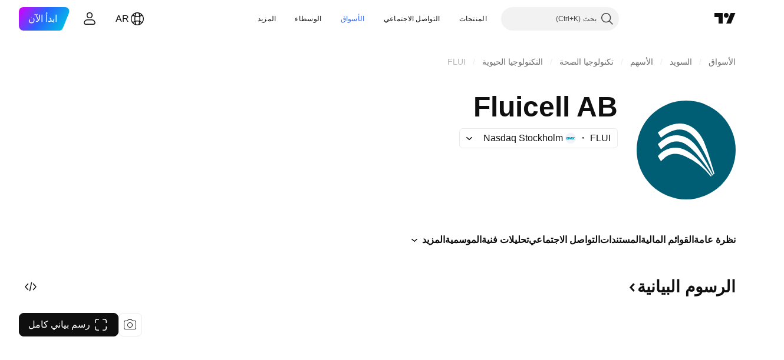

--- FILE ---
content_type: text/css; charset=utf-8
request_url: https://static.tradingview.com/static/bundles/48072.3d93af9d43d5285162b9.rtl.css
body_size: 740
content:
[data-theme=light]{--_0-_PUj:var(--color-cold-gray-900);--_1-_PUj:var(--color-cold-gray-100);--_2-_PUj:var(--color-cold-gray-900);--_3-_PUj:var(--color-cold-gray-150);--_4-_PUj:var(--color-cold-gray-300)}[data-theme=dark]{--_0-_PUj:var(--color-white);--_1-_PUj:var(--color-cold-gray-800);--_2-_PUj:var(--color-white);--_3-_PUj:var(--color-cold-gray-750);--_4-_PUj:var(--color-cold-gray-600)}.nav-button-znwuaSC1{border:none;box-sizing:initial;display:flex;outline:none;padding:0;position:relative;--ui-lib-nav-button-default-color-content:var(--color-text-primary);--ui-lib-nav-button-default-color-bg:#0000;background:#0000;color:var(--ui-lib-nav-button-color-content,var(--ui-lib-nav-button-default-color-content))}.nav-button-znwuaSC1.link-znwuaSC1{cursor:pointer}@media (any-hover:hover){.nav-button-znwuaSC1:hover{--ui-lib-nav-button-default-color-content:var(--_0-_PUj);--ui-lib-nav-button-default-color-bg:var(--_1-_PUj)}}.nav-button-znwuaSC1:active{--ui-lib-nav-button-default-color-content:var(--_2-_PUj);--ui-lib-nav-button-default-color-bg:var(--_3-_PUj)}.nav-button-znwuaSC1:focus .background-znwuaSC1:after{display:block}.nav-button-znwuaSC1:focus-visible .background-znwuaSC1:after{display:block}.nav-button-znwuaSC1:focus:not(:focus-visible) .background-znwuaSC1:after{display:none}.nav-button-znwuaSC1:disabled,.nav-button-znwuaSC1[aria-disabled=true]{--ui-lib-nav-button-default-color-content:var(--_4-_PUj);cursor:default}.nav-button-znwuaSC1:disabled .background-znwuaSC1,.nav-button-znwuaSC1[aria-disabled=true] .background-znwuaSC1{display:none}.background-znwuaSC1{--ui-lib-nav-button-color-outline-default:var(--color-tv-blue-500);background:var(--ui-lib-nav-button-color-bg,var(--ui-lib-nav-button-default-color-bg));display:block;outline:none;overflow:visible;position:absolute}.background-znwuaSC1:focus{outline:none}.background-znwuaSC1:focus-visible{outline:none}.background-znwuaSC1:after{border-color:var(--ui-lib-nav-button-color-outline,var(--ui-lib-nav-button-color-outline-default));border-style:solid;border-width:2px;box-sizing:border-box;content:"";display:none;height:calc(100% + 8px);inset-inline-start:-4px;pointer-events:none;position:absolute;top:-4px;width:calc(100% + 8px);z-index:1}.icon-znwuaSC1{z-index:0}.icon-znwuaSC1,.icon-znwuaSC1 svg{display:flex}.flip-icon-znwuaSC1,.flip-icon-znwuaSC1 svg{transform:rotate(-90deg)}.size-large-znwuaSC1{height:24px;width:24px;--ui-lib-nav-button-basic-offset:8px;--ui-lib-nav-button-safe-offset:12px;--ui-lib-navButton-border-radius:8px}.size-large-znwuaSC1.preserve-paddings-znwuaSC1{padding:8px}.size-large-znwuaSC1 .background-znwuaSC1{border-radius:var(--ui-lib-navButton-border-radius);height:calc(100% + 16px);inset-inline-start:-8px;top:-8px;width:calc(100% + 16px)}.size-large-znwuaSC1 .background-znwuaSC1:after{border-radius:calc(var(--ui-lib-navButton-border-radius) + 4px)}.size-large-znwuaSC1.preserve-paddings-znwuaSC1 .background-znwuaSC1{height:100%;inset-inline-start:0;top:0;width:100%}.size-medium-znwuaSC1{height:18px;width:18px;--ui-lib-nav-button-basic-offset:8px;--ui-lib-nav-button-safe-offset:12px;--ui-lib-navButton-border-radius:8px}.size-medium-znwuaSC1.preserve-paddings-znwuaSC1{padding:8px}.size-medium-znwuaSC1 .background-znwuaSC1{border-radius:var(--ui-lib-navButton-border-radius);height:calc(100% + 16px);inset-inline-start:-8px;top:-8px;width:calc(100% + 16px)}.size-medium-znwuaSC1 .background-znwuaSC1:after{border-radius:calc(var(--ui-lib-navButton-border-radius) + 4px)}.size-medium-znwuaSC1.preserve-paddings-znwuaSC1 .background-znwuaSC1{height:100%;inset-inline-start:0;top:0;width:100%}.size-small-znwuaSC1{height:14px;width:14px;--ui-lib-nav-button-basic-offset:8px;--ui-lib-nav-button-safe-offset:12px;--ui-lib-navButton-border-radius:6px}.size-small-znwuaSC1.preserve-paddings-znwuaSC1{padding:8px}.size-small-znwuaSC1 .background-znwuaSC1{border-radius:var(--ui-lib-navButton-border-radius);height:calc(100% + 16px);inset-inline-start:-8px;top:-8px;width:calc(100% + 16px)}.size-small-znwuaSC1 .background-znwuaSC1:after{border-radius:calc(var(--ui-lib-navButton-border-radius) + 4px)}.size-small-znwuaSC1.preserve-paddings-znwuaSC1 .background-znwuaSC1{height:100%;inset-inline-start:0;top:0;width:100%}.size-xsmall-znwuaSC1{height:12px;width:12px;--ui-lib-nav-button-basic-offset:4px;--ui-lib-nav-button-safe-offset:8px;--ui-lib-navButton-border-radius:4px}.size-xsmall-znwuaSC1.preserve-paddings-znwuaSC1{padding:4px}.size-xsmall-znwuaSC1 .background-znwuaSC1{border-radius:var(--ui-lib-navButton-border-radius);height:calc(100% + 8px);inset-inline-start:-4px;top:-4px;width:calc(100% + 8px)}.size-xsmall-znwuaSC1 .background-znwuaSC1:after{border-radius:calc(var(--ui-lib-navButton-border-radius) + 4px)}.size-xsmall-znwuaSC1.preserve-paddings-znwuaSC1 .background-znwuaSC1{height:100%;inset-inline-start:0;top:0;width:100%}.size-xxsmall-znwuaSC1{height:10px;width:10px;--ui-lib-nav-button-basic-offset:4px;--ui-lib-nav-button-safe-offset:8px;--ui-lib-navButton-border-radius:4px}.size-xxsmall-znwuaSC1.preserve-paddings-znwuaSC1{padding:4px}.size-xxsmall-znwuaSC1 .background-znwuaSC1{border-radius:var(--ui-lib-navButton-border-radius);height:calc(100% + 8px);inset-inline-start:-4px;top:-4px;width:calc(100% + 8px)}.size-xxsmall-znwuaSC1 .background-znwuaSC1:after{border-radius:calc(var(--ui-lib-navButton-border-radius) + 4px)}.size-xxsmall-znwuaSC1.preserve-paddings-znwuaSC1 .background-znwuaSC1{height:100%;inset-inline-start:0;top:0;width:100%}.visually-hidden-znwuaSC1{border:0;height:1px;margin:-1px;padding:0;position:absolute;width:1px;clip:rect(0 0 0 0);overflow:hidden}

--- FILE ---
content_type: text/css; charset=utf-8
request_url: https://static.tradingview.com/static/bundles/5709.8b652352c5fa37697ca2.rtl.css
body_size: 3519
content:
.lightButton-bYDQcOkp{align-items:center;background-color:var(--ui-lib-light-button-color-bg,var(--ui-lib-light-button-default-color-bg));border-color:var(--ui-lib-light-button-color-border,var(--ui-lib-light-button-default-color-border));border-style:solid;border-width:1px;box-sizing:border-box;color:var(--ui-lib-light-button-color-content,var(--ui-lib-light-button-default-color-content));cursor:default;display:inline-flex;justify-content:center;max-width:100%;min-width:40px;outline:none;overflow:visible;position:relative}.lightButton-bYDQcOkp:focus{outline:none}.lightButton-bYDQcOkp:focus-visible{outline:none}.lightButton-bYDQcOkp:after{border-style:solid;border-width:2px;box-sizing:border-box;content:"";display:none;height:calc(100% + 10px);inset-inline-start:-5px;pointer-events:none;position:absolute;top:-5px;width:calc(100% + 10px);z-index:1}.lightButton-bYDQcOkp:focus:after{display:block}.lightButton-bYDQcOkp:focus-visible:after{display:block}.lightButton-bYDQcOkp:focus:not(:focus-visible):after{display:none}.lightButton-bYDQcOkp:after{border-color:var(--color-focus-outline-color-blue)}.lightButton-bYDQcOkp.link-bYDQcOkp{cursor:pointer;-webkit-user-select:none;user-select:none}.lightButton-bYDQcOkp.ltr-bYDQcOkp{direction:ltr}.lightButton-bYDQcOkp.rtl-bYDQcOkp{direction:rtl}.lightButton-bYDQcOkp.typography-regular16px-bYDQcOkp{font-feature-settings:"tnum" on,"lnum" on;font-size:var(--ui-lib-typography-font-size);font-style:normal;font-weight:400}.lightButton-bYDQcOkp.typography-medium16px-bYDQcOkp,.lightButton-bYDQcOkp.typography-regular16px-bYDQcOkp{font-family:-apple-system,BlinkMacSystemFont,Trebuchet MS,Roboto,Ubuntu,sans-serif;--ui-lib-typography-font-size:16px;--ui-lib-typography-line-height:24px;line-height:var(--ui-lib-typography-line-height)}.lightButton-bYDQcOkp.typography-medium16px-bYDQcOkp{font-feature-settings:"tnum" on,"lnum" on;font-size:var(--ui-lib-typography-font-size);font-style:normal;font-weight:500}.lightButton-bYDQcOkp.typography-regular14px-bYDQcOkp{font-feature-settings:"tnum" on,"lnum" on;font-size:var(--ui-lib-typography-font-size);font-style:normal;font-weight:400}.lightButton-bYDQcOkp.typography-regular14px-bYDQcOkp,.lightButton-bYDQcOkp.typography-semibold14px-bYDQcOkp{font-family:-apple-system,BlinkMacSystemFont,Trebuchet MS,Roboto,Ubuntu,sans-serif;--ui-lib-typography-font-size:14px;--ui-lib-typography-line-height:18px;line-height:var(--ui-lib-typography-line-height)}.lightButton-bYDQcOkp.typography-semibold14px-bYDQcOkp{font-feature-settings:"tnum" on,"lnum" on;font-size:var(--ui-lib-typography-font-size);font-style:normal;font-weight:600}.lightButton-bYDQcOkp.typography-semibold16px-bYDQcOkp{font-family:-apple-system,BlinkMacSystemFont,Trebuchet MS,Roboto,Ubuntu,sans-serif;font-feature-settings:"tnum" on,"lnum" on;font-style:normal;--ui-lib-typography-font-size:16px;font-size:var(--ui-lib-typography-font-size);font-weight:600;--ui-lib-typography-line-height:24px;line-height:var(--ui-lib-typography-line-height)}.content-bYDQcOkp{display:inline-block;min-width:0;text-align:center;--ui-lib-lightbutton-show-children-with-fallback:var(--ui-lib-lightButton-show-children,1);max-width:calc(max(0, 1 - (var(--ui-lib-lightbutton-show-children-with-fallback) - 1) * (var(--ui-lib-lightbutton-show-children-with-fallback) - 1)) * 9999px + max(0, 1 - (var(--ui-lib-lightbutton-show-children-with-fallback) - 0) * (var(--ui-lib-lightbutton-show-children-with-fallback) - 0)) * 0px)}.visuallyHidden-bYDQcOkp{display:block;font-weight:600;height:0;overflow:hidden;visibility:hidden}.nowrap-bYDQcOkp{align-self:auto;overflow:hidden;white-space:nowrap}.ellipsisContainer-bYDQcOkp{display:inherit;overflow:hidden;text-overflow:ellipsis;white-space:nowrap}.textWrapContainer-bYDQcOkp{max-height:calc(var(--ui-lib-light-button-content-max-lines)*var(--ui-lib-typography-line-height));overflow:hidden;word-wrap:break-word;text-align:start;word-break:break-word}.textWrapWithEllipsis-bYDQcOkp{display:-webkit-box;overflow:hidden;-webkit-line-clamp:var(--ui-lib-light-button-content-max-lines);-webkit-box-orient:vertical;line-height:var(--ui-lib-typography-line-height);max-height:calc(var(--ui-lib-typography-line-height)*var(--ui-lib-light-button-content-max-lines))}.slot-bYDQcOkp{align-items:center;display:flex;justify-content:center}.caret-bYDQcOkp,.slot-bYDQcOkp>span[role=img]{display:inline-flex;flex-shrink:0}.caret-bYDQcOkp{max-height:28px;max-width:28px;min-height:18px;min-width:18px}.activeCaret-bYDQcOkp{transform:rotate(-180deg)}.caret-bYDQcOkp:not(:last-child),.content-bYDQcOkp:not(:last-child),.slot-bYDQcOkp:not(:last-child){--ui-lib-lightbutton-show-children-with-fallback:var(--ui-lib-lightButton-show-children,1);margin-inline-end:calc(max(0, 1 - (var(--ui-lib-lightbutton-show-children-with-fallback) - 1) * (var(--ui-lib-lightbutton-show-children-with-fallback) - 1)) * 4px + max(0, 1 - (var(--ui-lib-lightbutton-show-children-with-fallback) - 0) * (var(--ui-lib-lightbutton-show-children-with-fallback) - 0)) * 0px)}.xsmall-bYDQcOkp{border-radius:6px;height:28px;min-width:28px;--ui-lib-light-button-padding-inline-start-default:11px;--ui-lib-light-button-padding-inline-end-default:11px;--ui-lib-light-button-padding-block-start-default:0;--ui-lib-light-button-padding-block-end-default:0;--ui-lib-lightbutton-show-children-with-fallback:var(--ui-lib-lightButton-show-children,1);padding-block-end:0;padding-block-start:0;padding-inline-end:calc(max(0, 1 - (var(--ui-lib-lightbutton-show-children-with-fallback) - 1) * (var(--ui-lib-lightbutton-show-children-with-fallback) - 1)) * max(var(--ui-lib-light-button-padding-inline-end, var(--ui-lib-light-button-padding-inline-end-default)), 3px) + max(0, 1 - (var(--ui-lib-lightbutton-show-children-with-fallback) - 0) * (var(--ui-lib-lightbutton-show-children-with-fallback) - 0)) * 0px);padding-inline-start:calc(max(0, 1 - (var(--ui-lib-lightbutton-show-children-with-fallback) - 1) * (var(--ui-lib-lightbutton-show-children-with-fallback) - 1)) * max(var(--ui-lib-light-button-padding-inline-start, var(--ui-lib-light-button-padding-inline-start-default)), 3px) + max(0, 1 - (var(--ui-lib-lightbutton-show-children-with-fallback) - 0) * (var(--ui-lib-lightbutton-show-children-with-fallback) - 0)) * 0px)}.xsmall-bYDQcOkp:after{border-radius:10px}.xsmall-bYDQcOkp.withStartSlot-bYDQcOkp{--ui-lib-light-button-padding-inline-start-default:7px}.xsmall-bYDQcOkp.withEndSlot-bYDQcOkp{--ui-lib-light-button-padding-inline-end-default:7px}.xsmall-bYDQcOkp.noContent-bYDQcOkp{--ui-lib-light-button-padding-inline-start-default:4px;--ui-lib-light-button-padding-inline-end-default:4px;padding-inline-end:max(var(--ui-lib-light-button-padding-inline-end,var(--ui-lib-light-button-padding-inline-end-default)),2px);padding-inline-start:max(var(--ui-lib-light-button-padding-inline-start,var(--ui-lib-light-button-padding-inline-start-default)),2px)}.xsmall-bYDQcOkp.wrap-bYDQcOkp{height:auto;min-height:28px}.xsmall-bYDQcOkp .content-bYDQcOkp{padding-bottom:calc((28px - var(--ui-lib-typography-line-height))/2 - 1px);padding-top:calc((28px - var(--ui-lib-typography-line-height))/2 - 1px)}.small-bYDQcOkp{border-radius:6px;height:34px;min-width:34px;--ui-lib-light-button-padding-inline-start-default:11px;--ui-lib-light-button-padding-inline-end-default:11px;--ui-lib-light-button-padding-block-start-default:0;--ui-lib-light-button-padding-block-end-default:0;--ui-lib-lightbutton-show-children-with-fallback:var(--ui-lib-lightButton-show-children,1);padding-block-end:0;padding-block-start:0;padding-inline-end:calc(max(0, 1 - (var(--ui-lib-lightbutton-show-children-with-fallback) - 1) * (var(--ui-lib-lightbutton-show-children-with-fallback) - 1)) * max(var(--ui-lib-light-button-padding-inline-end, var(--ui-lib-light-button-padding-inline-end-default)), 3px) + max(0, 1 - (var(--ui-lib-lightbutton-show-children-with-fallback) - 0) * (var(--ui-lib-lightbutton-show-children-with-fallback) - 0)) * 0px);padding-inline-start:calc(max(0, 1 - (var(--ui-lib-lightbutton-show-children-with-fallback) - 1) * (var(--ui-lib-lightbutton-show-children-with-fallback) - 1)) * max(var(--ui-lib-light-button-padding-inline-start, var(--ui-lib-light-button-padding-inline-start-default)), 3px) + max(0, 1 - (var(--ui-lib-lightbutton-show-children-with-fallback) - 0) * (var(--ui-lib-lightbutton-show-children-with-fallback) - 0)) * 0px)}.small-bYDQcOkp:after{border-radius:10px}.small-bYDQcOkp.withStartSlot-bYDQcOkp{--ui-lib-light-button-padding-inline-start-default:7px}.small-bYDQcOkp.withEndSlot-bYDQcOkp{--ui-lib-light-button-padding-inline-end-default:7px}.small-bYDQcOkp.noContent-bYDQcOkp{--ui-lib-light-button-padding-inline-start-default:2px;--ui-lib-light-button-padding-inline-end-default:2px;padding-inline-end:max(var(--ui-lib-light-button-padding-inline-end,var(--ui-lib-light-button-padding-inline-end-default)),2px);padding-inline-start:max(var(--ui-lib-light-button-padding-inline-start,var(--ui-lib-light-button-padding-inline-start-default)),2px)}.small-bYDQcOkp.wrap-bYDQcOkp{height:auto;min-height:34px}.small-bYDQcOkp .content-bYDQcOkp{padding-bottom:calc((34px - var(--ui-lib-typography-line-height))/2 - 1px);padding-top:calc((34px - var(--ui-lib-typography-line-height))/2 - 1px)}.medium-bYDQcOkp{border-radius:8px;height:40px;min-width:40px;--ui-lib-light-button-padding-inline-start-default:15px;--ui-lib-light-button-padding-inline-end-default:15px;--ui-lib-light-button-padding-block-start-default:0;--ui-lib-light-button-padding-block-end-default:0;--ui-lib-lightbutton-show-children-with-fallback:var(--ui-lib-lightButton-show-children,1);padding-block-end:0;padding-block-start:0;padding-inline-end:calc(max(0, 1 - (var(--ui-lib-lightbutton-show-children-with-fallback) - 1) * (var(--ui-lib-lightbutton-show-children-with-fallback) - 1)) * max(var(--ui-lib-light-button-padding-inline-end, var(--ui-lib-light-button-padding-inline-end-default)), 3px) + max(0, 1 - (var(--ui-lib-lightbutton-show-children-with-fallback) - 0) * (var(--ui-lib-lightbutton-show-children-with-fallback) - 0)) * 0px);padding-inline-start:calc(max(0, 1 - (var(--ui-lib-lightbutton-show-children-with-fallback) - 1) * (var(--ui-lib-lightbutton-show-children-with-fallback) - 1)) * max(var(--ui-lib-light-button-padding-inline-start, var(--ui-lib-light-button-padding-inline-start-default)), 3px) + max(0, 1 - (var(--ui-lib-lightbutton-show-children-with-fallback) - 0) * (var(--ui-lib-lightbutton-show-children-with-fallback) - 0)) * 0px)}.medium-bYDQcOkp:after{border-radius:12px}.medium-bYDQcOkp.withStartSlot-bYDQcOkp{--ui-lib-light-button-padding-inline-start-default:11px}.medium-bYDQcOkp.withEndSlot-bYDQcOkp{--ui-lib-light-button-padding-inline-end-default:11px}.medium-bYDQcOkp.noContent-bYDQcOkp{--ui-lib-light-button-padding-inline-start-default:5px;--ui-lib-light-button-padding-inline-end-default:5px;padding-inline-end:max(var(--ui-lib-light-button-padding-inline-end,var(--ui-lib-light-button-padding-inline-end-default)),2px);padding-inline-start:max(var(--ui-lib-light-button-padding-inline-start,var(--ui-lib-light-button-padding-inline-start-default)),2px)}.medium-bYDQcOkp.wrap-bYDQcOkp{height:auto;min-height:40px}.medium-bYDQcOkp .content-bYDQcOkp{padding-bottom:calc((40px - var(--ui-lib-typography-line-height))/2 - 1px);padding-top:calc((40px - var(--ui-lib-typography-line-height))/2 - 1px)}.pills-PVWoXu5j.pills-PVWoXu5j.pills-PVWoXu5j.pills-PVWoXu5j.pills-PVWoXu5j.pills-PVWoXu5j{--ui-lib-light-button-default-color-bg:var(--color-container-fill-primary-neutral-extra-bold);--ui-lib-light-button-default-color-border:var(--color-container-fill-primary-neutral-extra-bold);--ui-lib-light-button-default-color-content:var(--color-content-primary-inverse)}@media (any-hover:hover){.pills-PVWoXu5j.pills-PVWoXu5j.pills-PVWoXu5j.pills-PVWoXu5j.pills-PVWoXu5j.pills-PVWoXu5j:hover{--ui-lib-light-button-default-color-bg:var(--color-container-fill-primary-neutral-bold);--ui-lib-light-button-default-color-border:var(--color-container-fill-primary-neutral-bold);--ui-lib-light-button-default-color-content:var(--color-content-primary-inverse)}}.pills-PVWoXu5j.pills-PVWoXu5j.pills-PVWoXu5j.pills-PVWoXu5j.pills-PVWoXu5j.pills-PVWoXu5j:active{--ui-lib-light-button-default-color-bg:var(--color-container-fill-primary-neutral-extra-bold);--ui-lib-light-button-default-color-border:var(--color-container-fill-primary-neutral-extra-bold);--ui-lib-light-button-default-color-content:var(--color-content-primary-inverse)}.primary-PVWoXu5j.gray-PVWoXu5j{--ui-lib-light-button-default-color-bg:var(--color-button-fill_border-primary-neutral-default);--ui-lib-light-button-default-color-content:var(--color-button-content-primary-neutral-default);--ui-lib-light-button-default-color-border:var(--color-button-fill_border-primary-neutral-default)}@media not (pointer:coarse){@media (any-hover:hover){.primary-PVWoXu5j.gray-PVWoXu5j:hover{--ui-lib-light-button-default-color-bg:var(--color-button-fill_border-primary-neutral-hover);--ui-lib-light-button-default-color-content:var(--color-button-content-primary-neutral-hover);--ui-lib-light-button-default-color-border:var(--color-button-fill_border-primary-neutral-hover)}}}.primary-PVWoXu5j.gray-PVWoXu5j.selected-PVWoXu5j{--ui-lib-light-button-default-color-bg:var(--color-button-fill_border-primary-neutral-is-selected);--ui-lib-light-button-default-color-border:var(--color-button-fill_border-primary-neutral-is-selected);--ui-lib-light-button-default-color-content:var(--color-button-content-primary-neutral-hover)}@media (any-hover:hover){.primary-PVWoXu5j.gray-PVWoXu5j.selected-PVWoXu5j:not(.grouped-PVWoXu5j):not(:disabled):hover{--ui-lib-light-button-default-color-bg:var(--color-button-fill_border-primary-neutral-hover);--ui-lib-light-button-default-color-content:var(--color-button-content-primary-neutral-hover);--ui-lib-light-button-default-color-border:var(--color-button-fill_border-primary-neutral-hover)}}@media not (pointer:coarse){.primary-PVWoXu5j.gray-PVWoXu5j.active-PVWoXu5j,.primary-PVWoXu5j.gray-PVWoXu5j.disableActiveOnTouch-PVWoXu5j:not(.disableActiveStateStyles-PVWoXu5j):not(:disabled):active,.primary-PVWoXu5j.gray-PVWoXu5j:not(.disableActiveOnTouch-PVWoXu5j):not(.disableActiveStateStyles-PVWoXu5j):not(:disabled):active{--ui-lib-light-button-default-color-bg:var(--color-button-fill_border-primary-neutral-active);--ui-lib-light-button-default-color-content:var(--color-button-content-primary-neutral-hover);--ui-lib-light-button-default-color-border:var(--color-button-fill_border-primary-neutral-active)}.primary-PVWoXu5j.gray-PVWoXu5j.active-PVWoXu5j.grouped-PVWoXu5j,.primary-PVWoXu5j.gray-PVWoXu5j.disableActiveOnTouch-PVWoXu5j:not(.disableActiveStateStyles-PVWoXu5j):not(:disabled):active.grouped-PVWoXu5j,.primary-PVWoXu5j.gray-PVWoXu5j:not(.disableActiveOnTouch-PVWoXu5j):not(.disableActiveStateStyles-PVWoXu5j):not(:disabled):active.grouped-PVWoXu5j{transform:none}}@media (any-hover:hover){.primary-PVWoXu5j.gray-PVWoXu5j.withGrouped-PVWoXu5j.quiet-primary-PVWoXu5j:not(.selected-PVWoXu5j):not(:hover):not(:disabled){--ui-lib-light-button-default-color-bg:#0000;--ui-lib-light-button-default-color-border:#0000}}.primary-PVWoXu5j.gray-PVWoXu5j:disabled{--ui-lib-light-button-default-color-bg:var(--color-button-fill_border-disabled);--ui-lib-light-button-default-color-content:var(--color-button-content-disabled);--ui-lib-light-button-default-color-border:var(--color-button-fill_border-disabled);transform:translateY(0)}.quiet-primary-PVWoXu5j.gray-PVWoXu5j{--ui-lib-light-button-default-color-bg:var(--color-static-transparent);--ui-lib-light-button-default-color-content:var(--color-button-content-quiet-primary-neutral-default);--ui-lib-light-button-default-color-border:var(--color-static-transparent)}@media not (pointer:coarse){@media (any-hover:hover){.quiet-primary-PVWoXu5j.gray-PVWoXu5j:hover{--ui-lib-light-button-default-color-bg:var(--color-button-fill_border-quiet-primary-neutral-hover);--ui-lib-light-button-default-color-content:var(--color-button-content-quiet-primary-neutral-hover);--ui-lib-light-button-default-color-border:var(--color-button-fill_border-quiet-primary-neutral-hover)}}}.quiet-primary-PVWoXu5j.gray-PVWoXu5j.selected-PVWoXu5j{--ui-lib-light-button-default-color-bg:var(--color-button-fill_border-quiet-primary-neutral-is-selected);--ui-lib-light-button-default-color-border:var(--color-button-fill_border-quiet-primary-neutral-is-selected);--ui-lib-light-button-default-color-content:var(--color-button-content-quiet-primary-neutral-active)}@media (any-hover:hover){.quiet-primary-PVWoXu5j.gray-PVWoXu5j.selected-PVWoXu5j:not(.grouped-PVWoXu5j):not(:disabled):hover{--ui-lib-light-button-default-color-bg:var(--color-button-fill_border-quiet-primary-neutral-hover);--ui-lib-light-button-default-color-content:var(--color-button-content-quiet-primary-neutral-hover);--ui-lib-light-button-default-color-border:var(--color-button-fill_border-quiet-primary-neutral-hover)}}@media not (pointer:coarse){.quiet-primary-PVWoXu5j.gray-PVWoXu5j.active-PVWoXu5j,.quiet-primary-PVWoXu5j.gray-PVWoXu5j.disableActiveOnTouch-PVWoXu5j:not(.disableActiveStateStyles-PVWoXu5j):not(:disabled):active,.quiet-primary-PVWoXu5j.gray-PVWoXu5j:not(.disableActiveOnTouch-PVWoXu5j):not(.disableActiveStateStyles-PVWoXu5j):not(:disabled):active{--ui-lib-light-button-default-color-bg:var(--color-button-fill_border-quiet-primary-neutral-active);--ui-lib-light-button-default-color-content:var(--color-button-content-quiet-primary-neutral-active);--ui-lib-light-button-default-color-border:var(--color-button-fill_border-quiet-primary-neutral-active)}.quiet-primary-PVWoXu5j.gray-PVWoXu5j.active-PVWoXu5j.grouped-PVWoXu5j,.quiet-primary-PVWoXu5j.gray-PVWoXu5j.disableActiveOnTouch-PVWoXu5j:not(.disableActiveStateStyles-PVWoXu5j):not(:disabled):active.grouped-PVWoXu5j,.quiet-primary-PVWoXu5j.gray-PVWoXu5j:not(.disableActiveOnTouch-PVWoXu5j):not(.disableActiveStateStyles-PVWoXu5j):not(:disabled):active.grouped-PVWoXu5j{transform:none}}@media (any-hover:hover){.quiet-primary-PVWoXu5j.gray-PVWoXu5j.withGrouped-PVWoXu5j.quiet-primary-PVWoXu5j:not(.selected-PVWoXu5j):not(:hover):not(:disabled){--ui-lib-light-button-default-color-bg:#0000;--ui-lib-light-button-default-color-border:#0000}}.quiet-primary-PVWoXu5j.gray-PVWoXu5j:disabled{--ui-lib-light-button-default-color-bg:var(--color-button-fill_border-disabled);--ui-lib-light-button-default-color-content:var(--color-button-content-disabled);--ui-lib-light-button-default-color-border:var(--color-button-fill_border-disabled);transform:translateY(0)}.quiet-primary-PVWoXu5j.green-PVWoXu5j{--ui-lib-light-button-default-color-bg:var(--color-static-transparent);--ui-lib-light-button-default-color-content:var(--color-content-primary-success);--ui-lib-light-button-default-color-border:var(--color-static-transparent)}@media not (pointer:coarse){@media (any-hover:hover){.quiet-primary-PVWoXu5j.green-PVWoXu5j:hover{--ui-lib-light-button-default-color-bg:var(--color-container-fill-primary-success-extra-light);--ui-lib-light-button-default-color-content:var(--color-content-primary-positive);--ui-lib-light-button-default-color-border:var(--color-container-fill-primary-success-extra-light)}}}.quiet-primary-PVWoXu5j.green-PVWoXu5j.selected-PVWoXu5j{--ui-lib-light-button-default-color-bg:var(--color-container-fill-primary-success-extra-light);--ui-lib-light-button-default-color-border:var(--color-container-fill-primary-success-extra-light);--ui-lib-light-button-default-color-content:var(--color-content-primary-success)}@media (any-hover:hover){.quiet-primary-PVWoXu5j.green-PVWoXu5j.selected-PVWoXu5j:not(.grouped-PVWoXu5j):not(:disabled):hover{--ui-lib-light-button-default-color-bg:var(--color-container-fill-primary-success-extra-light);--ui-lib-light-button-default-color-content:var(--color-content-primary-positive);--ui-lib-light-button-default-color-border:var(--color-container-fill-primary-success-extra-light)}}@media not (pointer:coarse){.quiet-primary-PVWoXu5j.green-PVWoXu5j.active-PVWoXu5j,.quiet-primary-PVWoXu5j.green-PVWoXu5j.disableActiveOnTouch-PVWoXu5j:not(.disableActiveStateStyles-PVWoXu5j):not(:disabled):active,.quiet-primary-PVWoXu5j.green-PVWoXu5j:not(.disableActiveOnTouch-PVWoXu5j):not(.disableActiveStateStyles-PVWoXu5j):not(:disabled):active{--ui-lib-light-button-default-color-bg:var(--color-container-fill-primary-success-light);--ui-lib-light-button-default-color-content:var(--color-content-primary-success-bold);--ui-lib-light-button-default-color-border:var(--color-container-fill-primary-success-light)}.quiet-primary-PVWoXu5j.green-PVWoXu5j.active-PVWoXu5j.grouped-PVWoXu5j,.quiet-primary-PVWoXu5j.green-PVWoXu5j.disableActiveOnTouch-PVWoXu5j:not(.disableActiveStateStyles-PVWoXu5j):not(:disabled):active.grouped-PVWoXu5j,.quiet-primary-PVWoXu5j.green-PVWoXu5j:not(.disableActiveOnTouch-PVWoXu5j):not(.disableActiveStateStyles-PVWoXu5j):not(:disabled):active.grouped-PVWoXu5j{transform:none}}@media (any-hover:hover){.quiet-primary-PVWoXu5j.green-PVWoXu5j.withGrouped-PVWoXu5j.quiet-primary-PVWoXu5j:not(.selected-PVWoXu5j):not(:hover):not(:disabled){--ui-lib-light-button-default-color-bg:#0000;--ui-lib-light-button-default-color-border:#0000}}.quiet-primary-PVWoXu5j.green-PVWoXu5j:disabled{--ui-lib-light-button-default-color-bg:var(--color-background-disabled);--ui-lib-light-button-default-color-content:var(--color-button-content-disabled);--ui-lib-light-button-default-color-border:var(--color-button-fill_border-disabled);transform:translateY(0)}.quiet-primary-PVWoXu5j.red-PVWoXu5j{--ui-lib-light-button-default-color-bg:var(--color-static-transparent);--ui-lib-light-button-default-color-content:var(--color-content-primary-danger);--ui-lib-light-button-default-color-border:var(--color-static-transparent)}@media not (pointer:coarse){@media (any-hover:hover){.quiet-primary-PVWoXu5j.red-PVWoXu5j:hover{--ui-lib-light-button-default-color-bg:var(--color-container-fill-primary-danger-extra-light);--ui-lib-light-button-default-color-content:var(--color-content-primary-negative);--ui-lib-light-button-default-color-border:var(--color-container-fill-primary-danger-extra-light)}}}.quiet-primary-PVWoXu5j.red-PVWoXu5j.selected-PVWoXu5j{--ui-lib-light-button-default-color-bg:var(--color-container-fill-primary-danger-extra-light);--ui-lib-light-button-default-color-border:var(--color-container-fill-primary-danger-extra-light);--ui-lib-light-button-default-color-content:var(--color-content-primary-danger)}@media (any-hover:hover){.quiet-primary-PVWoXu5j.red-PVWoXu5j.selected-PVWoXu5j:not(.grouped-PVWoXu5j):not(:disabled):hover{--ui-lib-light-button-default-color-bg:var(--color-container-fill-primary-danger-extra-light);--ui-lib-light-button-default-color-content:var(--color-content-primary-negative);--ui-lib-light-button-default-color-border:var(--color-container-fill-primary-danger-extra-light)}}@media not (pointer:coarse){.quiet-primary-PVWoXu5j.red-PVWoXu5j.active-PVWoXu5j,.quiet-primary-PVWoXu5j.red-PVWoXu5j.disableActiveOnTouch-PVWoXu5j:not(.disableActiveStateStyles-PVWoXu5j):not(:disabled):active,.quiet-primary-PVWoXu5j.red-PVWoXu5j:not(.disableActiveOnTouch-PVWoXu5j):not(.disableActiveStateStyles-PVWoXu5j):not(:disabled):active{--ui-lib-light-button-default-color-bg:var(--color-container-fill-primary-danger-light);--ui-lib-light-button-default-color-content:var(--color-content-primary-danger-bold);--ui-lib-light-button-default-color-border:var(--color-container-fill-primary-danger-light)}.quiet-primary-PVWoXu5j.red-PVWoXu5j.active-PVWoXu5j.grouped-PVWoXu5j,.quiet-primary-PVWoXu5j.red-PVWoXu5j.disableActiveOnTouch-PVWoXu5j:not(.disableActiveStateStyles-PVWoXu5j):not(:disabled):active.grouped-PVWoXu5j,.quiet-primary-PVWoXu5j.red-PVWoXu5j:not(.disableActiveOnTouch-PVWoXu5j):not(.disableActiveStateStyles-PVWoXu5j):not(:disabled):active.grouped-PVWoXu5j{transform:none}}@media (any-hover:hover){.quiet-primary-PVWoXu5j.red-PVWoXu5j.withGrouped-PVWoXu5j.quiet-primary-PVWoXu5j:not(.selected-PVWoXu5j):not(:hover):not(:disabled){--ui-lib-light-button-default-color-bg:#0000;--ui-lib-light-button-default-color-border:#0000}}.quiet-primary-PVWoXu5j.red-PVWoXu5j:disabled{--ui-lib-light-button-default-color-bg:var(--color-button-fill_border-disabled);--ui-lib-light-button-default-color-content:var(--color-button-content-disabled);--ui-lib-light-button-default-color-border:var(--color-button-fill_border-disabled);transform:translateY(0)}.quiet-primary-PVWoXu5j.blue-PVWoXu5j{--ui-lib-light-button-default-color-bg:var(--color-static-transparent);--ui-lib-light-button-default-color-content:var(--color-content-primary-accent);--ui-lib-light-button-default-color-border:var(--color-static-transparent)}@media not (pointer:coarse){@media (any-hover:hover){.quiet-primary-PVWoXu5j.blue-PVWoXu5j:hover{--ui-lib-light-button-default-color-bg:var(--color-container-fill-primary-accent-extra-light);--ui-lib-light-button-default-color-content:var(--color-content-primary-accent-semi-bold);--ui-lib-light-button-default-color-border:var(--color-container-fill-primary-accent-extra-light)}}}.quiet-primary-PVWoXu5j.blue-PVWoXu5j.selected-PVWoXu5j{--ui-lib-light-button-default-color-bg:var(--color-container-fill-primary-accent-extra-light);--ui-lib-light-button-default-color-border:var(--color-container-fill-primary-accent-extra-light);--ui-lib-light-button-default-color-content:var(--color-content-primary-accent)}@media (any-hover:hover){.quiet-primary-PVWoXu5j.blue-PVWoXu5j.selected-PVWoXu5j:not(.grouped-PVWoXu5j):not(:disabled):hover{--ui-lib-light-button-default-color-bg:var(--color-container-fill-primary-accent-extra-light);--ui-lib-light-button-default-color-content:var(--color-content-primary-accent-semi-bold);--ui-lib-light-button-default-color-border:var(--color-container-fill-primary-accent-extra-light)}}@media not (pointer:coarse){.quiet-primary-PVWoXu5j.blue-PVWoXu5j.active-PVWoXu5j,.quiet-primary-PVWoXu5j.blue-PVWoXu5j.disableActiveOnTouch-PVWoXu5j:not(.disableActiveStateStyles-PVWoXu5j):not(:disabled):active,.quiet-primary-PVWoXu5j.blue-PVWoXu5j:not(.disableActiveOnTouch-PVWoXu5j):not(.disableActiveStateStyles-PVWoXu5j):not(:disabled):active{--ui-lib-light-button-default-color-bg:var(--color-container-fill-primary-accent-light);--ui-lib-light-button-default-color-content:var(--color-content-primary-accent-extra-bold);--ui-lib-light-button-default-color-border:var(--color-container-fill-primary-accent-light)}.quiet-primary-PVWoXu5j.blue-PVWoXu5j.active-PVWoXu5j.grouped-PVWoXu5j,.quiet-primary-PVWoXu5j.blue-PVWoXu5j.disableActiveOnTouch-PVWoXu5j:not(.disableActiveStateStyles-PVWoXu5j):not(:disabled):active.grouped-PVWoXu5j,.quiet-primary-PVWoXu5j.blue-PVWoXu5j:not(.disableActiveOnTouch-PVWoXu5j):not(.disableActiveStateStyles-PVWoXu5j):not(:disabled):active.grouped-PVWoXu5j{transform:none}}@media (any-hover:hover){.quiet-primary-PVWoXu5j.blue-PVWoXu5j.withGrouped-PVWoXu5j.quiet-primary-PVWoXu5j:not(.selected-PVWoXu5j):not(:hover):not(:disabled){--ui-lib-light-button-default-color-bg:#0000;--ui-lib-light-button-default-color-border:#0000}}.quiet-primary-PVWoXu5j.blue-PVWoXu5j:disabled{--ui-lib-light-button-default-color-bg:var(--color-button-fill_border-disabled);--ui-lib-light-button-default-color-content:var(--color-button-content-disabled);--ui-lib-light-button-default-color-border:var(--color-button-fill_border-disabled);transform:translateY(0)}.secondary-PVWoXu5j.gray-PVWoXu5j{--ui-lib-light-button-default-color-bg:var(--color-static-transparent);--ui-lib-light-button-default-color-content:var(--color-button-content-secondary-neutral-default);--ui-lib-light-button-default-color-border:var(--color-button-fill_border-secondary-neutral-default)}@media not (pointer:coarse){@media (any-hover:hover){.secondary-PVWoXu5j.gray-PVWoXu5j:hover{--ui-lib-light-button-default-color-bg:var(--color-button-fill_border-secondary-neutral-hover);--ui-lib-light-button-default-color-content:var(--color-button-content-secondary-neutral-hover);--ui-lib-light-button-default-color-border:var(--color-button-fill_border-secondary-neutral-hover)}}}.secondary-PVWoXu5j.gray-PVWoXu5j.selected-PVWoXu5j{--ui-lib-light-button-default-color-bg:var(--color-button-fill_border-secondary-neutral-is-selected);--ui-lib-light-button-default-color-border:var(--color-button-fill_border-secondary-neutral-is-selected);--ui-lib-light-button-default-color-content:var(--color-button-content-secondary-neutral-is-selected)}@media (any-hover:hover){.secondary-PVWoXu5j.gray-PVWoXu5j.selected-PVWoXu5j:not(.grouped-PVWoXu5j):not(:disabled):hover{--ui-lib-light-button-default-color-bg:var(--color-button-fill_border-secondary-neutral-hover);--ui-lib-light-button-default-color-content:var(--color-button-content-secondary-neutral-hover);--ui-lib-light-button-default-color-border:var(--color-button-fill_border-secondary-neutral-hover)}}@media not (pointer:coarse){.secondary-PVWoXu5j.gray-PVWoXu5j.active-PVWoXu5j,.secondary-PVWoXu5j.gray-PVWoXu5j.disableActiveOnTouch-PVWoXu5j:not(.disableActiveStateStyles-PVWoXu5j):not(:disabled):active,.secondary-PVWoXu5j.gray-PVWoXu5j:not(.disableActiveOnTouch-PVWoXu5j):not(.disableActiveStateStyles-PVWoXu5j):not(:disabled):active{--ui-lib-light-button-default-color-bg:var(--color-button-fill_border-secondary-neutral-active);--ui-lib-light-button-default-color-content:var(--color-button-content-secondary-neutral-active);--ui-lib-light-button-default-color-border:var(--color-button-fill_border-secondary-neutral-active)}.secondary-PVWoXu5j.gray-PVWoXu5j.active-PVWoXu5j.grouped-PVWoXu5j,.secondary-PVWoXu5j.gray-PVWoXu5j.disableActiveOnTouch-PVWoXu5j:not(.disableActiveStateStyles-PVWoXu5j):not(:disabled):active.grouped-PVWoXu5j,.secondary-PVWoXu5j.gray-PVWoXu5j:not(.disableActiveOnTouch-PVWoXu5j):not(.disableActiveStateStyles-PVWoXu5j):not(:disabled):active.grouped-PVWoXu5j{transform:none}}@media (any-hover:hover){.secondary-PVWoXu5j.gray-PVWoXu5j.withGrouped-PVWoXu5j.quiet-primary-PVWoXu5j:not(.selected-PVWoXu5j):not(:hover):not(:disabled){--ui-lib-light-button-default-color-bg:#0000;--ui-lib-light-button-default-color-border:#0000}}.secondary-PVWoXu5j.gray-PVWoXu5j:disabled{--ui-lib-light-button-default-color-bg:var(--color-static-transparent);--ui-lib-light-button-default-color-content:var(--color-button-content-disabled);--ui-lib-light-button-default-color-border:var(--color-button-fill_border-secondary-neutral-active);transform:translateY(0)}.secondary-PVWoXu5j.green-PVWoXu5j{--ui-lib-light-button-default-color-bg:var(--color-static-transparent);--ui-lib-light-button-default-color-content:var(--color-button-content-secondary-success-default);--ui-lib-light-button-default-color-border:var(--color-container-fill-primary-success-extra-light)}@media not (pointer:coarse){@media (any-hover:hover){.secondary-PVWoXu5j.green-PVWoXu5j:hover{--ui-lib-light-button-default-color-bg:var(--color-container-fill-primary-success-extra-light);--ui-lib-light-button-default-color-content:var(--color-content-primary-positive);--ui-lib-light-button-default-color-border:var(--color-container-fill-primary-success-extra-light)}}}.secondary-PVWoXu5j.green-PVWoXu5j.selected-PVWoXu5j{--ui-lib-light-button-default-color-bg:var(--color-container-fill-primary-success-extra-light);--ui-lib-light-button-default-color-border:var(--color-container-fill-primary-success-extra-light);--ui-lib-light-button-default-color-content:var(--color-content-primary-success)}@media (any-hover:hover){.secondary-PVWoXu5j.green-PVWoXu5j.selected-PVWoXu5j:not(.grouped-PVWoXu5j):not(:disabled):hover{--ui-lib-light-button-default-color-bg:var(--color-container-fill-primary-success-extra-light);--ui-lib-light-button-default-color-content:var(--color-content-primary-positive);--ui-lib-light-button-default-color-border:var(--color-container-fill-primary-success-extra-light)}}@media not (pointer:coarse){.secondary-PVWoXu5j.green-PVWoXu5j.active-PVWoXu5j,.secondary-PVWoXu5j.green-PVWoXu5j.disableActiveOnTouch-PVWoXu5j:not(.disableActiveStateStyles-PVWoXu5j):not(:disabled):active,.secondary-PVWoXu5j.green-PVWoXu5j:not(.disableActiveOnTouch-PVWoXu5j):not(.disableActiveStateStyles-PVWoXu5j):not(:disabled):active{--ui-lib-light-button-default-color-bg:var(--color-container-fill-primary-success-light);--ui-lib-light-button-default-color-content:var(--color-content-primary-success-bold);--ui-lib-light-button-default-color-border:var(--color-container-fill-primary-success-light)}.secondary-PVWoXu5j.green-PVWoXu5j.active-PVWoXu5j.grouped-PVWoXu5j,.secondary-PVWoXu5j.green-PVWoXu5j.disableActiveOnTouch-PVWoXu5j:not(.disableActiveStateStyles-PVWoXu5j):not(:disabled):active.grouped-PVWoXu5j,.secondary-PVWoXu5j.green-PVWoXu5j:not(.disableActiveOnTouch-PVWoXu5j):not(.disableActiveStateStyles-PVWoXu5j):not(:disabled):active.grouped-PVWoXu5j{transform:none}}@media (any-hover:hover){.secondary-PVWoXu5j.green-PVWoXu5j.withGrouped-PVWoXu5j.quiet-primary-PVWoXu5j:not(.selected-PVWoXu5j):not(:hover):not(:disabled){--ui-lib-light-button-default-color-bg:#0000;--ui-lib-light-button-default-color-border:#0000}}.secondary-PVWoXu5j.green-PVWoXu5j:disabled{--ui-lib-light-button-default-color-bg:var(--color-static-transparent);--ui-lib-light-button-default-color-content:var(--color-button-content-disabled);--ui-lib-light-button-default-color-border:var(--color-button-fill_border-secondary-neutral-active);transform:translateY(0)}.secondary-PVWoXu5j.red-PVWoXu5j{--ui-lib-light-button-default-color-bg:var(--color-static-transparent);--ui-lib-light-button-default-color-content:var(--color-button-content-secondary-danger-default);--ui-lib-light-button-default-color-border:var(--color-container-fill-primary-danger-extra-light)}@media not (pointer:coarse){@media (any-hover:hover){.secondary-PVWoXu5j.red-PVWoXu5j:hover{--ui-lib-light-button-default-color-bg:var(--color-container-fill-primary-danger-extra-light);--ui-lib-light-button-default-color-content:var(--color-content-primary-negative);--ui-lib-light-button-default-color-border:var(--color-container-fill-primary-danger-extra-light)}}}.secondary-PVWoXu5j.red-PVWoXu5j.selected-PVWoXu5j{--ui-lib-light-button-default-color-bg:var(--color-container-fill-primary-danger-extra-light);--ui-lib-light-button-default-color-border:var(--color-container-fill-primary-danger-extra-light);--ui-lib-light-button-default-color-content:var(--color-content-primary-danger)}@media (any-hover:hover){.secondary-PVWoXu5j.red-PVWoXu5j.selected-PVWoXu5j:not(.grouped-PVWoXu5j):not(:disabled):hover{--ui-lib-light-button-default-color-bg:var(--color-container-fill-primary-danger-extra-light);--ui-lib-light-button-default-color-content:var(--color-content-primary-negative);--ui-lib-light-button-default-color-border:var(--color-container-fill-primary-danger-extra-light)}}@media not (pointer:coarse){.secondary-PVWoXu5j.red-PVWoXu5j.active-PVWoXu5j,.secondary-PVWoXu5j.red-PVWoXu5j.disableActiveOnTouch-PVWoXu5j:not(.disableActiveStateStyles-PVWoXu5j):not(:disabled):active,.secondary-PVWoXu5j.red-PVWoXu5j:not(.disableActiveOnTouch-PVWoXu5j):not(.disableActiveStateStyles-PVWoXu5j):not(:disabled):active{--ui-lib-light-button-default-color-bg:var(--color-container-fill-primary-danger-light);--ui-lib-light-button-default-color-content:var(--color-container-fill-secondary-danger-bold);--ui-lib-light-button-default-color-border:var(--color-container-fill-primary-danger-light)}.secondary-PVWoXu5j.red-PVWoXu5j.active-PVWoXu5j.grouped-PVWoXu5j,.secondary-PVWoXu5j.red-PVWoXu5j.disableActiveOnTouch-PVWoXu5j:not(.disableActiveStateStyles-PVWoXu5j):not(:disabled):active.grouped-PVWoXu5j,.secondary-PVWoXu5j.red-PVWoXu5j:not(.disableActiveOnTouch-PVWoXu5j):not(.disableActiveStateStyles-PVWoXu5j):not(:disabled):active.grouped-PVWoXu5j{transform:none}}@media (any-hover:hover){.secondary-PVWoXu5j.red-PVWoXu5j.withGrouped-PVWoXu5j.quiet-primary-PVWoXu5j:not(.selected-PVWoXu5j):not(:hover):not(:disabled){--ui-lib-light-button-default-color-bg:#0000;--ui-lib-light-button-default-color-border:#0000}}.secondary-PVWoXu5j.red-PVWoXu5j:disabled{--ui-lib-light-button-default-color-bg:var(--color-static-transparent);--ui-lib-light-button-default-color-content:var(--color-button-content-disabled);--ui-lib-light-button-default-color-border:var(--color-button-fill_border-secondary-neutral-active);transform:translateY(0)}.secondary-PVWoXu5j.blue-PVWoXu5j{--ui-lib-light-button-default-color-bg:var(--color-static-transparent);--ui-lib-light-button-default-color-content:var(--color-button-content-secondary-accent-default);--ui-lib-light-button-default-color-border:var(--color-container-fill-primary-accent-light)}@media not (pointer:coarse){@media (any-hover:hover){.secondary-PVWoXu5j.blue-PVWoXu5j:hover{--ui-lib-light-button-default-color-bg:var(--color-container-fill-primary-accent-extra-light);--ui-lib-light-button-default-color-content:var(--color-content-primary-accent-semi-bold);--ui-lib-light-button-default-color-border:var(--color-container-fill-primary-accent-extra-light)}}}.secondary-PVWoXu5j.blue-PVWoXu5j.selected-PVWoXu5j{--ui-lib-light-button-default-color-bg:var(--color-container-fill-primary-accent-extra-light);--ui-lib-light-button-default-color-border:var(--color-container-fill-primary-accent-extra-light);--ui-lib-light-button-default-color-content:var(--color-content-primary-accent)}@media (any-hover:hover){.secondary-PVWoXu5j.blue-PVWoXu5j.selected-PVWoXu5j:not(.grouped-PVWoXu5j):not(:disabled):hover{--ui-lib-light-button-default-color-bg:var(--color-container-fill-primary-accent-extra-light);--ui-lib-light-button-default-color-content:var(--color-content-primary-accent-semi-bold);--ui-lib-light-button-default-color-border:var(--color-container-fill-primary-accent-extra-light)}}@media not (pointer:coarse){.secondary-PVWoXu5j.blue-PVWoXu5j.active-PVWoXu5j,.secondary-PVWoXu5j.blue-PVWoXu5j.disableActiveOnTouch-PVWoXu5j:not(.disableActiveStateStyles-PVWoXu5j):not(:disabled):active,.secondary-PVWoXu5j.blue-PVWoXu5j:not(.disableActiveOnTouch-PVWoXu5j):not(.disableActiveStateStyles-PVWoXu5j):not(:disabled):active{--ui-lib-light-button-default-color-bg:var(--color-container-fill-primary-accent-light);--ui-lib-light-button-default-color-content:var(--color-content-primary-accent-extra-bold);--ui-lib-light-button-default-color-border:var(--color-container-fill-primary-accent-light)}.secondary-PVWoXu5j.blue-PVWoXu5j.active-PVWoXu5j.grouped-PVWoXu5j,.secondary-PVWoXu5j.blue-PVWoXu5j.disableActiveOnTouch-PVWoXu5j:not(.disableActiveStateStyles-PVWoXu5j):not(:disabled):active.grouped-PVWoXu5j,.secondary-PVWoXu5j.blue-PVWoXu5j:not(.disableActiveOnTouch-PVWoXu5j):not(.disableActiveStateStyles-PVWoXu5j):not(:disabled):active.grouped-PVWoXu5j{transform:none}}@media (any-hover:hover){.secondary-PVWoXu5j.blue-PVWoXu5j.withGrouped-PVWoXu5j.quiet-primary-PVWoXu5j:not(.selected-PVWoXu5j):not(:hover):not(:disabled){--ui-lib-light-button-default-color-bg:#0000;--ui-lib-light-button-default-color-border:#0000}}.secondary-PVWoXu5j.blue-PVWoXu5j:disabled{--ui-lib-light-button-default-color-bg:var(--color-static-transparent);--ui-lib-light-button-default-color-content:var(--color-button-content-disabled);--ui-lib-light-button-default-color-border:var(--color-button-fill_border-secondary-neutral-active);transform:translateY(0)}.ghost-PVWoXu5j.gray-PVWoXu5j{--ui-lib-light-button-default-color-bg:var(--color-static-transparent);--ui-lib-light-button-default-color-content:var(--color-button-content-ghost-neutral-bold-default);--ui-lib-light-button-default-color-border:var(--color-static-transparent)}@media not (pointer:coarse){@media (any-hover:hover){.ghost-PVWoXu5j.gray-PVWoXu5j:hover{--ui-lib-light-button-default-color-bg:var(--color-button-fill_border-ghost-neutral-hover);--ui-lib-light-button-default-color-content:var(--color-button-content-ghost-neutral-bold-hover);--ui-lib-light-button-default-color-border:var(--color-button-fill_border-ghost-neutral-hover)}}}.ghost-PVWoXu5j.gray-PVWoXu5j.selected-PVWoXu5j{--ui-lib-light-button-default-color-bg:var(--color-static-transparent);--ui-lib-light-button-default-color-border:var(--color-static-transparent);--ui-lib-light-button-default-color-content:var(--color-button-content-ghost-neutral-is-selected)}@media (any-hover:hover){.ghost-PVWoXu5j.gray-PVWoXu5j.selected-PVWoXu5j:not(.grouped-PVWoXu5j):not(:disabled):hover{--ui-lib-light-button-default-color-bg:var(--color-button-fill_border-ghost-neutral-hover);--ui-lib-light-button-default-color-content:var(--color-button-content-ghost-neutral-bold-hover);--ui-lib-light-button-default-color-border:var(--color-button-fill_border-ghost-neutral-hover)}}@media not (pointer:coarse){.ghost-PVWoXu5j.gray-PVWoXu5j.active-PVWoXu5j,.ghost-PVWoXu5j.gray-PVWoXu5j.disableActiveOnTouch-PVWoXu5j:not(.disableActiveStateStyles-PVWoXu5j):not(:disabled):active,.ghost-PVWoXu5j.gray-PVWoXu5j:not(.disableActiveOnTouch-PVWoXu5j):not(.disableActiveStateStyles-PVWoXu5j):not(:disabled):active{--ui-lib-light-button-default-color-bg:var(--color-button-fill_border-ghost-neutral-active);--ui-lib-light-button-default-color-content:var(--color-button-content-ghost-neutral-active);--ui-lib-light-button-default-color-border:var(--color-button-fill_border-ghost-neutral-active)}.ghost-PVWoXu5j.gray-PVWoXu5j.active-PVWoXu5j.grouped-PVWoXu5j,.ghost-PVWoXu5j.gray-PVWoXu5j.disableActiveOnTouch-PVWoXu5j:not(.disableActiveStateStyles-PVWoXu5j):not(:disabled):active.grouped-PVWoXu5j,.ghost-PVWoXu5j.gray-PVWoXu5j:not(.disableActiveOnTouch-PVWoXu5j):not(.disableActiveStateStyles-PVWoXu5j):not(:disabled):active.grouped-PVWoXu5j{transform:none}}@media (any-hover:hover){.ghost-PVWoXu5j.gray-PVWoXu5j.withGrouped-PVWoXu5j.quiet-primary-PVWoXu5j:not(.selected-PVWoXu5j):not(:hover):not(:disabled){--ui-lib-light-button-default-color-bg:#0000;--ui-lib-light-button-default-color-border:#0000}}.ghost-PVWoXu5j.gray-PVWoXu5j:disabled{--ui-lib-light-button-default-color-bg:var(--color-static-transparent);--ui-lib-light-button-default-color-content:var(--color-content-primary-neutral-light);--ui-lib-light-button-default-color-border:var(--color-static-transparent);transform:translateY(0)}.ghost-PVWoXu5j.green-PVWoXu5j{--ui-lib-light-button-default-color-bg:var(--color-static-transparent);--ui-lib-light-button-default-color-content:var(--color-button-content-secondary-success-default);--ui-lib-light-button-default-color-border:var(--color-static-transparent)}@media not (pointer:coarse){@media (any-hover:hover){.ghost-PVWoXu5j.green-PVWoXu5j:hover{--ui-lib-light-button-default-color-bg:var(--color-container-fill-primary-success-extra-light);--ui-lib-light-button-default-color-content:var(--color-content-primary-positive);--ui-lib-light-button-default-color-border:var(--color-container-fill-primary-success-extra-light)}}}.ghost-PVWoXu5j.green-PVWoXu5j.selected-PVWoXu5j{--ui-lib-light-button-default-color-bg:var(--color-static-transparent);--ui-lib-light-button-default-color-border:var(--color-static-transparent);--ui-lib-light-button-default-color-content:var(--color-button-content-secondary-success-default)}@media (any-hover:hover){.ghost-PVWoXu5j.green-PVWoXu5j.selected-PVWoXu5j:not(.grouped-PVWoXu5j):not(:disabled):hover{--ui-lib-light-button-default-color-bg:var(--color-container-fill-primary-success-extra-light);--ui-lib-light-button-default-color-content:var(--color-content-primary-positive);--ui-lib-light-button-default-color-border:var(--color-container-fill-primary-success-extra-light)}}@media not (pointer:coarse){.ghost-PVWoXu5j.green-PVWoXu5j.active-PVWoXu5j,.ghost-PVWoXu5j.green-PVWoXu5j.disableActiveOnTouch-PVWoXu5j:not(.disableActiveStateStyles-PVWoXu5j):not(:disabled):active,.ghost-PVWoXu5j.green-PVWoXu5j:not(.disableActiveOnTouch-PVWoXu5j):not(.disableActiveStateStyles-PVWoXu5j):not(:disabled):active{--ui-lib-light-button-default-color-bg:var(--color-container-fill-primary-success-light);--ui-lib-light-button-default-color-content:var(--color-content-primary-success-bold);--ui-lib-light-button-default-color-border:var(--color-container-fill-primary-success-light)}.ghost-PVWoXu5j.green-PVWoXu5j.active-PVWoXu5j.grouped-PVWoXu5j,.ghost-PVWoXu5j.green-PVWoXu5j.disableActiveOnTouch-PVWoXu5j:not(.disableActiveStateStyles-PVWoXu5j):not(:disabled):active.grouped-PVWoXu5j,.ghost-PVWoXu5j.green-PVWoXu5j:not(.disableActiveOnTouch-PVWoXu5j):not(.disableActiveStateStyles-PVWoXu5j):not(:disabled):active.grouped-PVWoXu5j{transform:none}}@media (any-hover:hover){.ghost-PVWoXu5j.green-PVWoXu5j.withGrouped-PVWoXu5j.quiet-primary-PVWoXu5j:not(.selected-PVWoXu5j):not(:hover):not(:disabled){--ui-lib-light-button-default-color-bg:#0000;--ui-lib-light-button-default-color-border:#0000}}.ghost-PVWoXu5j.green-PVWoXu5j:disabled{--ui-lib-light-button-default-color-bg:var(--color-static-transparent);--ui-lib-light-button-default-color-content:var(--color-button-content-disabled);--ui-lib-light-button-default-color-border:var(--color-static-transparent);transform:translateY(0)}.ghost-PVWoXu5j.red-PVWoXu5j{--ui-lib-light-button-default-color-bg:var(--color-static-transparent);--ui-lib-light-button-default-color-content:var(--color-button-content-secondary-danger-default);--ui-lib-light-button-default-color-border:var(--color-static-transparent)}@media not (pointer:coarse){@media (any-hover:hover){.ghost-PVWoXu5j.red-PVWoXu5j:hover{--ui-lib-light-button-default-color-bg:var(--color-container-fill-primary-danger-extra-light);--ui-lib-light-button-default-color-content:var(--color-content-primary-negative);--ui-lib-light-button-default-color-border:var(--color-container-fill-primary-danger-extra-light)}}}.ghost-PVWoXu5j.red-PVWoXu5j.selected-PVWoXu5j{--ui-lib-light-button-default-color-bg:var(--color-static-transparent);--ui-lib-light-button-default-color-border:var(--color-static-transparent);--ui-lib-light-button-default-color-content:var(--color-button-content-secondary-danger-default)}@media (any-hover:hover){.ghost-PVWoXu5j.red-PVWoXu5j.selected-PVWoXu5j:not(.grouped-PVWoXu5j):not(:disabled):hover{--ui-lib-light-button-default-color-bg:var(--color-container-fill-primary-danger-extra-light);--ui-lib-light-button-default-color-content:var(--color-content-primary-negative);--ui-lib-light-button-default-color-border:var(--color-container-fill-primary-danger-extra-light)}}@media not (pointer:coarse){.ghost-PVWoXu5j.red-PVWoXu5j.active-PVWoXu5j,.ghost-PVWoXu5j.red-PVWoXu5j.disableActiveOnTouch-PVWoXu5j:not(.disableActiveStateStyles-PVWoXu5j):not(:disabled):active,.ghost-PVWoXu5j.red-PVWoXu5j:not(.disableActiveOnTouch-PVWoXu5j):not(.disableActiveStateStyles-PVWoXu5j):not(:disabled):active{--ui-lib-light-button-default-color-bg:var(--color-container-fill-primary-danger-light);--ui-lib-light-button-default-color-content:var(--color-container-fill-secondary-danger-bold);--ui-lib-light-button-default-color-border:var(--color-container-fill-primary-danger-light)}.ghost-PVWoXu5j.red-PVWoXu5j.active-PVWoXu5j.grouped-PVWoXu5j,.ghost-PVWoXu5j.red-PVWoXu5j.disableActiveOnTouch-PVWoXu5j:not(.disableActiveStateStyles-PVWoXu5j):not(:disabled):active.grouped-PVWoXu5j,.ghost-PVWoXu5j.red-PVWoXu5j:not(.disableActiveOnTouch-PVWoXu5j):not(.disableActiveStateStyles-PVWoXu5j):not(:disabled):active.grouped-PVWoXu5j{transform:none}}@media (any-hover:hover){.ghost-PVWoXu5j.red-PVWoXu5j.withGrouped-PVWoXu5j.quiet-primary-PVWoXu5j:not(.selected-PVWoXu5j):not(:hover):not(:disabled){--ui-lib-light-button-default-color-bg:#0000;--ui-lib-light-button-default-color-border:#0000}}.ghost-PVWoXu5j.red-PVWoXu5j:disabled{--ui-lib-light-button-default-color-bg:var(--color-static-transparent);--ui-lib-light-button-default-color-content:var(--color-button-content-disabled);--ui-lib-light-button-default-color-border:var(--color-static-transparent);transform:translateY(0)}.ghost-PVWoXu5j.blue-PVWoXu5j{--ui-lib-light-button-default-color-bg:var(--color-static-transparent);--ui-lib-light-button-default-color-content:var(--color-button-content-ghost-accent-default);--ui-lib-light-button-default-color-border:var(--color-static-transparent)}@media not (pointer:coarse){@media (any-hover:hover){.ghost-PVWoXu5j.blue-PVWoXu5j:hover{--ui-lib-light-button-default-color-bg:var(--color-container-fill-primary-accent-extra-light);--ui-lib-light-button-default-color-content:var(--color-content-primary-accent-semi-bold);--ui-lib-light-button-default-color-border:var(--color-container-fill-primary-accent-extra-light)}}}.ghost-PVWoXu5j.blue-PVWoXu5j.selected-PVWoXu5j{--ui-lib-light-button-default-color-bg:var(--color-static-transparent);--ui-lib-light-button-default-color-border:var(--color-static-transparent);--ui-lib-light-button-default-color-content:var(--color-button-content-secondary-accent-default)}@media (any-hover:hover){.ghost-PVWoXu5j.blue-PVWoXu5j.selected-PVWoXu5j:not(.grouped-PVWoXu5j):not(:disabled):hover{--ui-lib-light-button-default-color-bg:var(--color-container-fill-primary-accent-extra-light);--ui-lib-light-button-default-color-content:var(--color-content-primary-accent-semi-bold);--ui-lib-light-button-default-color-border:var(--color-container-fill-primary-accent-extra-light)}}@media not (pointer:coarse){.ghost-PVWoXu5j.blue-PVWoXu5j.active-PVWoXu5j,.ghost-PVWoXu5j.blue-PVWoXu5j.disableActiveOnTouch-PVWoXu5j:not(.disableActiveStateStyles-PVWoXu5j):not(:disabled):active,.ghost-PVWoXu5j.blue-PVWoXu5j:not(.disableActiveOnTouch-PVWoXu5j):not(.disableActiveStateStyles-PVWoXu5j):not(:disabled):active{--ui-lib-light-button-default-color-bg:var(--color-container-fill-primary-accent-light);--ui-lib-light-button-default-color-content:var(--color-content-primary-accent-extra-bold);--ui-lib-light-button-default-color-border:var(--color-container-fill-primary-accent-light)}.ghost-PVWoXu5j.blue-PVWoXu5j.active-PVWoXu5j.grouped-PVWoXu5j,.ghost-PVWoXu5j.blue-PVWoXu5j.disableActiveOnTouch-PVWoXu5j:not(.disableActiveStateStyles-PVWoXu5j):not(:disabled):active.grouped-PVWoXu5j,.ghost-PVWoXu5j.blue-PVWoXu5j:not(.disableActiveOnTouch-PVWoXu5j):not(.disableActiveStateStyles-PVWoXu5j):not(:disabled):active.grouped-PVWoXu5j{transform:none}}@media (any-hover:hover){.ghost-PVWoXu5j.blue-PVWoXu5j.withGrouped-PVWoXu5j.quiet-primary-PVWoXu5j:not(.selected-PVWoXu5j):not(:hover):not(:disabled){--ui-lib-light-button-default-color-bg:#0000;--ui-lib-light-button-default-color-border:#0000}}.ghost-PVWoXu5j.blue-PVWoXu5j:disabled{--ui-lib-light-button-default-color-bg:var(--color-static-transparent);--ui-lib-light-button-default-color-content:var(--color-button-content-disabled);--ui-lib-light-button-default-color-border:var(--color-static-transparent);transform:translateY(0)}

--- FILE ---
content_type: text/css; charset=utf-8
request_url: https://static.tradingview.com/static/bundles/45448.ea93ba7f98a5ce434f93.rtl.css
body_size: 912
content:
.badge-PlSmolIm{--ui-lib-size-defaulted:var(--ui-lib-size,4);--ui-lib-size-defaulted-xsmall:calc(max(0, 1 - (var(--ui-lib-size-defaulted) - 2) * (var(--ui-lib-size-defaulted) - 2)));--ui-lib-size-defaulted-small:calc(max(0, 1 - (var(--ui-lib-size-defaulted) - 3) * (var(--ui-lib-size-defaulted) - 3)));--ui-lib-size-defaulted-medium:calc(max(0, 1 - (var(--ui-lib-size-defaulted) - 4) * (var(--ui-lib-size-defaulted) - 4)));--ui-lib-size-defaulted-large:calc(max(0, 1 - (var(--ui-lib-size-defaulted) - 5) * (var(--ui-lib-size-defaulted) - 5)));--ui-lib-size-defaulted-xlarge:calc(max(0, 1 - (var(--ui-lib-size-defaulted) - 6) * (var(--ui-lib-size-defaulted) - 6)));--ui-lib-badge-default-padding-left:var(--ui-lib-badge-default-padding-hor);--ui-lib-badge-default-padding-right:var(--ui-lib-badge-default-padding-hor);--ui-lib-badge-border-radius:calc(var(--ui-lib-size-defaulted-xsmall)*3px + var(--ui-lib-size-defaulted-small)*3px + var(--ui-lib-size-defaulted-medium)*4px + var(--ui-lib-size-defaulted-large)*6px + var(--ui-lib-size-defaulted-xlarge)*8px);--ui-lib-badge-default-height:calc(var(--ui-lib-size-defaulted-xsmall)*12px + var(--ui-lib-size-defaulted-small)*16px + var(--ui-lib-size-defaulted-medium)*20px + var(--ui-lib-size-defaulted-large)*24px + var(--ui-lib-size-defaulted-xlarge)*32px);--ui-lib-badge-actual-height:var(--ui-lib-badge-height,var(--ui-lib-badge-default-height));border-radius:var(--ui-lib-badge-border-radius);font-size:calc(var(--ui-lib-size-defaulted-xsmall)*8px + var(--ui-lib-size-defaulted-small)*11px + var(--ui-lib-size-defaulted-medium)*11px + var(--ui-lib-size-defaulted-large)*14px + var(--ui-lib-size-defaulted-xlarge)*17px);font-weight:calc(var(--ui-lib-size-defaulted-xsmall)*700 + var(--ui-lib-size-defaulted-small)*600 + var(--ui-lib-size-defaulted-medium)*600 + var(--ui-lib-size-defaulted-large)*600 + var(--ui-lib-size-defaulted-xlarge)*700);height:var(--ui-lib-badge-actual-height);letter-spacing:calc(var(--ui-lib-size-defaulted-xsmall)*.5px + var(--ui-lib-size-defaulted-small)*.02em + var(--ui-lib-size-defaulted-medium)*.05em + var(--ui-lib-size-defaulted-large)*0px + var(--ui-lib-size-defaulted-xlarge)*.02em);padding-block:0 0;padding-inline:var(--ui-lib-badge-padding-left,var(--ui-lib-badge-default-padding-left)) var(--ui-lib-badge-padding-right,var(--ui-lib-badge-default-padding-right));--ui-lib-badge-default-color-background:var(--color-overlay-neutral-1-light);--ui-lib-badge-default-color-content:var(--color-content-primary-neutral-bold);align-items:center;background:var(--ui-lib-badge-background,var(--ui-lib-badge-default-color-background));border:none;box-sizing:border-box;color:var(--ui-lib-badge-color-content,var(--ui-lib-badge-default-color-content));display:inline-flex;flex-wrap:nowrap;justify-content:center;line-height:normal;text-transform:uppercase;-webkit-user-select:none;user-select:none}.badge-PlSmolIm.hasChildren-PlSmolIm{--ui-lib-badge-default-padding-hor:calc(var(--ui-lib-size-defaulted-xsmall)*4px + var(--ui-lib-size-defaulted-small)*4px + var(--ui-lib-size-defaulted-medium)*6px + var(--ui-lib-size-defaulted-large)*6px + var(--ui-lib-size-defaulted-xlarge)*8px)}.badge-PlSmolIm:not(.hasChildren-PlSmolIm){--ui-lib-badge-default-padding-hor:0;width:var(--ui-lib-badge-actual-height)}@media (any-hover:hover){a.badge-PlSmolIm:hover,button.badge-PlSmolIm:hover{--ui-lib-badge-default-color-background-hover:var(--color-overlay-neutral-1-normal);--ui-lib-badge-default-color-content-hover:var(--color-content-primary-neutral-bold);background:var(--ui-lib-badge-background-hover,var(--ui-lib-badge-background,var(--ui-lib-badge-default-color-background)));color:var(--ui-lib-badge-color-content-hover,var(--ui-lib-badge-color-content,var(--ui-lib-badge-default-color-content)))}}a.badge-PlSmolIm:active,button.badge-PlSmolIm:active{--ui-lib-badge-default-color-background-active:var(--color-overlay-neutral-1-bold);--ui-lib-badge-default-color-content-active:var(--color-content-primary-neutral-bold);background:var(--ui-lib-badge-background-active,var(--ui-lib-badge-background,var(--ui-lib-badge-default-color-background-active)));color:var(--ui-lib-badge-color-content-active,var(--ui-lib-badge-color-content,var(--ui-lib-badge-default-color-content-active)))}.badge-PlSmolIm{outline:none;overflow:visible;position:relative}.badge-PlSmolIm:focus{outline:none}.badge-PlSmolIm:focus-visible{outline:none}.badge-PlSmolIm:after{border-style:solid;border-width:2px;box-sizing:border-box;content:"";display:none;height:calc(100% + 8px);inset-inline-start:-4px;pointer-events:none;position:absolute;top:-4px;width:calc(100% + 8px);z-index:1}.badge-PlSmolIm:focus:after{display:block}.badge-PlSmolIm:focus-visible:after{display:block}.badge-PlSmolIm:focus:not(:focus-visible):after{display:none}.badge-PlSmolIm:after{border-color:var(--color-focus-outline-color-blue);border-radius:calc(var(--ui-lib-badge-focus-outline-radius, var(--ui-lib-badge-border-radius)) + 4px)}.content-PlSmolIm{overflow:hidden;padding:0 calc(var(--ui-lib-size-defaulted-xsmall)*2px + var(--ui-lib-size-defaulted-small)*2px + var(--ui-lib-size-defaulted-medium)*2px + var(--ui-lib-size-defaulted-large)*4px + var(--ui-lib-size-defaulted-xlarge)*4px);text-overflow:ellipsis;white-space:nowrap}.slot-PlSmolIm{--ui-lib-badge-slot-size:calc(var(--ui-lib-size-defaulted-xsmall)*12px + var(--ui-lib-size-defaulted-small)*14px + var(--ui-lib-size-defaulted-medium)*18px + var(--ui-lib-size-defaulted-large)*20px + var(--ui-lib-size-defaulted-xlarge)*24px);align-items:center;display:flex;height:var(--ui-lib-badge-slot-size);justify-content:center;width:var(--ui-lib-badge-slot-size)}.xsmall-PlSmolIm{--ui-lib-size:2}.small-PlSmolIm{--ui-lib-size:3}.medium-PlSmolIm{--ui-lib-size:4}.large-PlSmolIm{--ui-lib-size:5}.xlarge-PlSmolIm{--ui-lib-size:6}.xxlarge-PlSmolIm{--ui-lib-size:7}

--- FILE ---
content_type: text/css; charset=utf-8
request_url: https://static.tradingview.com/static/bundles/96872.267c6b3976ed72c9c3bf.rtl.css
body_size: 495
content:
.xxxsmall-napy2vLF{--ui-lib-size:0}.xxsmall-napy2vLF{--ui-lib-size:1}.xsmall-napy2vLF{--ui-lib-size:2}.small-napy2vLF{--ui-lib-size:3}.medium-napy2vLF{--ui-lib-size:4}.large-napy2vLF{--ui-lib-size:5}.xlarge-napy2vLF{--ui-lib-size:6}.counter-napy2vLF{align-items:center;box-sizing:border-box;display:inline-flex;justify-content:center;vertical-align:bottom;--ui-lib-size-defaulted:var(--ui-lib-size,4);--ui-lib-size-defaulted-xxxsmall:calc(max(0, 1 - (var(--ui-lib-size-defaulted) - 0) * (var(--ui-lib-size-defaulted) - 0)));--ui-lib-size-defaulted-xxsmall:calc(max(0, 1 - (var(--ui-lib-size-defaulted) - 1) * (var(--ui-lib-size-defaulted) - 1)));--ui-lib-size-defaulted-xsmall:calc(max(0, 1 - (var(--ui-lib-size-defaulted) - 2) * (var(--ui-lib-size-defaulted) - 2)));--ui-lib-size-defaulted-small:calc(max(0, 1 - (var(--ui-lib-size-defaulted) - 3) * (var(--ui-lib-size-defaulted) - 3)));--ui-lib-size-defaulted-medium:calc(max(0, 1 - (var(--ui-lib-size-defaulted) - 4) * (var(--ui-lib-size-defaulted) - 4)));--ui-lib-size-defaulted-large:calc(max(0, 1 - (var(--ui-lib-size-defaulted) - 5) * (var(--ui-lib-size-defaulted) - 5)));--ui-lib-size-defaulted-xlarge:calc(max(0, 1 - (var(--ui-lib-size-defaulted) - 6) * (var(--ui-lib-size-defaulted) - 6)));border-radius:calc(var(--ui-lib-size-defaulted-xxxsmall)*3px + var(--ui-lib-size-defaulted-xxsmall)*5px + var(--ui-lib-size-defaulted-xsmall)*7px + var(--ui-lib-size-defaulted-small)*8px + var(--ui-lib-size-defaulted-medium)*9px + var(--ui-lib-size-defaulted-large)*10px + var(--ui-lib-size-defaulted-xlarge)*12px);font-size:calc(var(--ui-lib-size-defaulted-xsmall)*10px + var(--ui-lib-size-defaulted-small)*12px + var(--ui-lib-size-defaulted-medium)*12px + var(--ui-lib-size-defaulted-large)*14px + var(--ui-lib-size-defaulted-xlarge)*14px);font-style:normal;font-weight:calc(var(--ui-lib-size-defaulted-xsmall)*500 + var(--ui-lib-size-defaulted-small)*400 + var(--ui-lib-size-defaulted-medium)*400 + var(--ui-lib-size-defaulted-large)*400 + var(--ui-lib-size-defaulted-xlarge)*500);height:calc(var(--ui-lib-size-defaulted-xxxsmall)*6px + var(--ui-lib-size-defaulted-xxsmall)*10px + var(--ui-lib-size-defaulted-xsmall)*14px + var(--ui-lib-size-defaulted-small)*16px + var(--ui-lib-size-defaulted-medium)*18px + var(--ui-lib-size-defaulted-large)*20px + var(--ui-lib-size-defaulted-xlarge)*24px);line-height:calc(var(--ui-lib-size-defaulted-xsmall)*14px + var(--ui-lib-size-defaulted-small)*16px + var(--ui-lib-size-defaulted-medium)*16px + var(--ui-lib-size-defaulted-large)*18px + var(--ui-lib-size-defaulted-xlarge)*18px);min-width:calc(var(--ui-lib-size-defaulted-xxxsmall)*6px + var(--ui-lib-size-defaulted-xxsmall)*10px + var(--ui-lib-size-defaulted-xsmall)*14px + var(--ui-lib-size-defaulted-small)*16px + var(--ui-lib-size-defaulted-medium)*18px + var(--ui-lib-size-defaulted-large)*20px + var(--ui-lib-size-defaulted-xlarge)*24px);padding-inline-end:calc(var(--ui-lib-size-defaulted-xxxsmall)*0px + var(--ui-lib-size-defaulted-xxsmall)*0px + var(--ui-lib-size-defaulted-xsmall)*3.5px + var(--ui-lib-size-defaulted-small)*4px + var(--ui-lib-size-defaulted-medium)*6px + var(--ui-lib-size-defaulted-large)*5px + var(--ui-lib-size-defaulted-xlarge)*7.5px);padding-bottom:calc(var(--ui-lib-size-defaulted-xxxsmall)*0px + var(--ui-lib-size-defaulted-xxsmall)*0px + var(--ui-lib-size-defaulted-xsmall)*3px + var(--ui-lib-size-defaulted-small)*3px + var(--ui-lib-size-defaulted-medium)*3px + var(--ui-lib-size-defaulted-large)*3px + var(--ui-lib-size-defaulted-xlarge)*3px);padding-inline-start:calc(var(--ui-lib-size-defaulted-xxxsmall)*0px + var(--ui-lib-size-defaulted-xxsmall)*0px + var(--ui-lib-size-defaulted-xsmall)*3.5px + var(--ui-lib-size-defaulted-small)*4px + var(--ui-lib-size-defaulted-medium)*6px + var(--ui-lib-size-defaulted-large)*5px + var(--ui-lib-size-defaulted-xlarge)*7.5px);padding-top:calc(var(--ui-lib-size-defaulted-xxxsmall)*0px + var(--ui-lib-size-defaulted-xxsmall)*0px + var(--ui-lib-size-defaulted-xsmall)*3px + var(--ui-lib-size-defaulted-small)*3px + var(--ui-lib-size-defaulted-medium)*3px + var(--ui-lib-size-defaulted-large)*3px + var(--ui-lib-size-defaulted-xlarge)*3px)}.color-danger-napy2vLF{background-color:var(--color-counter-fill-danger);color:var(--color-counter-content-danger)}.color-accent-napy2vLF{background-color:var(--color-counter-fill-accent);color:var(--color-counter-content-accent)}.color-accent-light-napy2vLF{background-color:var(--color-counter-fill-accent-light);color:var(--color-counter-content-accent-light)}.color-neutral-bold-napy2vLF{background-color:var(--color-counter-fill-neutral-bold);color:var(--color-counter-content-neutral-bold)}.color-neutral-napy2vLF{background-color:var(--color-counter-fill-neutral);color:var(--color-counter-content-neutral)}.borderColor-primary-napy2vLF{--ui-lib-counter-border-outline-primary:solid 2px var(--color-counter-border-primary);outline:var(--ui-lib-counter-border-outline-primary)}.borderColor-secondary-napy2vLF{--ui-lib-counter-border-outline-secondary:solid 2px var(--color-counter-border-secondary);outline:var(--ui-lib-counter-border-outline-secondary)}.borderColor-tertiary-napy2vLF{--ui-lib-counter-border-outline-tertiary:solid 2px var(--color-counter-border-tertiary);outline:var(--ui-lib-counter-border-outline-tertiary)}.disabled-napy2vLF{opacity:.5}

--- FILE ---
content_type: text/css; charset=utf-8
request_url: https://static.tradingview.com/static/bundles/30457.ebd3d2fb3e62c18499f7.rtl.css
body_size: 485
content:
[data-theme=light]{--_0-L-oE:var(--color-cold-gray-300);--_1-L-oE:var(--color-cold-gray-900);--_2-L-oE:var(--color-white)}[data-theme=dark]{--_0-L-oE:var(--color-cold-gray-700);--_1-L-oE:var(--color-cold-gray-200);--_2-L-oE:var(--color-white)}@keyframes stars-error-pulse-KiDBJrwg{0%,to{opacity:1;stroke-width:2}50%{opacity:.5;stroke-width:4}}.tv-stars-rating-block{display:inline-flex;flex-direction:row-reverse}.tv-stars-rating-block--interactive{cursor:pointer}.tv-stars-rating-block--error .tv-stars-rating-block__item svg{stroke:var(--color-content-primary-warning)}.tv-stars-rating-block--error .tv-stars-rating-block__item svg path{animation:stars-error-pulse-KiDBJrwg .6s ease-in-out 1}@media (any-hover:hover){.tv-stars-rating-block--interactive:hover .tv-stars-rating-block__item svg{fill:none!important;stroke:var(--_1-L-oE)}}.tv-stars-rating-block--interactive .tv-stars-rating-block__item:active svg,.tv-stars-rating-block--interactive .tv-stars-rating-block__item:active~.tv-stars-rating-block__item svg{fill:var(--_1-L-oE)!important;stroke:var(--_1-L-oE)}@media (any-hover:hover){.tv-stars-rating-block--interactive:hover .tv-stars-rating-block__item:hover svg,.tv-stars-rating-block--interactive:hover .tv-stars-rating-block__item:hover~.tv-stars-rating-block__item svg{fill:var(--_1-L-oE)!important;stroke:var(--_1-L-oE)}}.tv-stars-rating-block__item{align-items:center;display:inline-flex}.tv-stars-rating-block__item svg{stroke:var(--_1-L-oE);fill:none;height:100%;width:100%}.tv-stars-rating-block__item svg .stop-color-left{stop-color:var(--_1-L-oE);stop-opacity:1;stop-opacity:0}.tv-stars-rating-block__item svg .stop-color-right{stop-color:var(--_1-L-oE);stop-opacity:0;stop-opacity:1}.tv-stars-rating-block__item--fill svg{fill:var(--_1-L-oE)}.tv-stars-rating-block__item--disabled svg{stroke:var(--_0-L-oE)}.tv-stars-rating-block__item--hidden{display:none}.tv-stars-rating-block__item--color-white svg{stroke:var(--_2-L-oE)}.tv-stars-rating-block__item--color-white svg .stop-color-left,.tv-stars-rating-block__item--color-white svg .stop-color-right{stop-color:var(--_2-L-oE)}.tv-stars-rating-block__item--color-white.tv-stars-rating-block__item--fill svg{fill:var(--_2-L-oE)}.tv-stars-rating-block__item--color-black svg{stroke:var(--color-cold-gray-900)}.tv-stars-rating-block__item--color-black svg .stop-color-left,.tv-stars-rating-block__item--color-black svg .stop-color-right{stop-color:var(--color-cold-gray-900)}.tv-stars-rating-block__item--color-black.tv-stars-rating-block__item--fill svg{fill:var(--color-cold-gray-900)}.tv-stars-rating-block__item--large{height:28px;padding-block:4px 4px;padding-inline:1px 0;width:30px}.tv-stars-rating-block__item--large:not(:last-child){padding-inline-start:6px}.tv-stars-rating-block__item--medium{height:18px;padding-block:1px 2px;padding-inline:1px 0;width:19px}.tv-stars-rating-block__item--medium:not(:last-child){padding-inline-start:2px}.tv-stars-rating-block__item--xmedium{height:18px;width:18px}.tv-stars-rating-block__item--xmedium:not(:last-child){padding-block:0 0;padding-inline:2px 0}.tv-stars-rating-block__item--small{height:15px;width:16px}.tv-stars-rating-block__item--small:not(:last-child){padding-block:0 0;padding-inline:2px 0}.tv-stars-rating-block__item--xsmall{height:14px;width:13px}.tv-stars-rating-block__item--xsmall:not(:last-child){padding-inline-start:2px}.tv-stars-rating-block--empty:not(.tv-stars-rating-block--interactive) .tv-stars-rating-block__item svg{stroke:var(--color-cold-gray-400)}.tv-stars-rating-block--empty:not(.tv-stars-rating-block--interactive) .tv-stars-rating-block__item--color-white svg{stroke:var(--color-white)}.tv-stars-rating-block--empty:not(.tv-stars-rating-block--interactive) .tv-stars-rating-block__item--color-black svg{stroke:var(--color-cold-gray-900)}

--- FILE ---
content_type: text/css; charset=utf-8
request_url: https://static.tradingview.com/static/bundles/22217.424cf2fe56c2e10af3e6.rtl.css
body_size: 1615
content:
[data-theme=light]{--_0-OBlG:var(--color-cold-gray-150);--_1-OBlG:var(--color-cold-gray-900);--_2-OBlG:var(--color-cold-gray-100);--_3-OBlG:var(--color-cold-gray-900)}[data-theme=dark]{--_0-OBlG:var(--color-cold-gray-750);--_1-OBlG:var(--color-cold-gray-200);--_2-OBlG:var(--color-cold-gray-800);--_3-OBlG:var(--color-cold-gray-200)}.widgetbar-wrap{height:100%;left:0;position:absolute;top:0;width:100%}.widgetbar-hider{bottom:58px;display:block;left:-3px;position:absolute;z-index:10}.widgetbar-hider--closed{left:-4px}.widgetbar-handle{background:transparent;cursor:ew-resize;height:100%;left:-3px;position:absolute;top:0;touch-action:none;width:5px}html.feature-mobiletouch .widgetbar-handle{right:-8px;width:15px}.widgetbar-tabs{background-color:var(--tv-color-pane-background,var(--color-pane-bg));height:100%;overflow:hidden;position:absolute;right:0;top:0;width:45px}.layout-with-border-radius .layout__area--right:not(.no-border-top-left-radius) .widgetbar-pages,.layout-with-border-radius .layout__area--right:not(.no-border-top-left-radius) .widgetbar-widget:first-child,.layout-with-border-radius .layout__area--right:not(.no-border-top-left-radius):has(.widgetbar-pages.hidden) .widgetbar-tabs{border-top-right-radius:4px}.widgetbar-pages,.widgetbar-pages-no-tabs{background-color:var(--color-widget-pages-bg);border-left:1px solid;border-right:1px solid;border-color:var(--color-chart-page-bg);height:100%;position:absolute;right:45px;top:0}.widgetbar-pages-no-tabs{right:0}.widgetbar-pages.hidden{border-left:none!important}.widgetbar-pages.hidden .widgetbar-pagescontent{display:none}.widgetbar-pagescontent{height:100%;overflow:hidden}.widgetbar-page{display:none;height:100%}.widgetbar-page.active{display:block}.widgetbar-widget{background-color:var(--color-widget-pages-bg);position:relative}.widgetbar-widgetheader{align-items:center;background-color:var(--color-bg-secondary);border-bottom:1px solid var(--_0-OBlG);box-sizing:border-box;contain:strict;cursor:default;display:flex;height:48px;justify-content:space-between;margin:0;padding:0 16px;width:100%}.widgetbar-headerspace{display:flex;margin-left:-8px;padding:1px 0 0 2px;position:relative}.widgetbar-widgetbody{contain:strict;overflow:hidden;position:relative}.widgetbar-widgettitle{color:var(--_1-OBlG);font-size:14px;font-weight:600;line-height:18px;overflow:hidden;text-overflow:ellipsis;white-space:nowrap}.widgetbar-widgethandle{background:transparent;display:none;height:5px;position:absolute;right:0;top:-3px;touch-action:none;width:100%}html.feature-mobiletouch .widgetbar-widgethandle{height:15px;top:-8px}.widgetbar-page.widget-resize-mode,.widgetbar-page.widget-resize-mode *,.widgetbar-widgethandle{cursor:ns-resize}.widgetbar-widget+.widgetbar-widget .widgetbar-widgethandle{display:block}.widgetbar-headerspace .button{align-items:center;border-radius:4px;box-sizing:border-box;color:var(--_3-OBlG);display:flex;float:right;font-size:12px;height:34px;justify-content:center;line-height:15px;margin-right:5px;position:relative;text-align:center;width:34px;fill:currentColor}.widgetbar-headerspace .button.active,.widgetbar-headerspace .button:active{background-color:var(--_2-OBlG);transform:scale(1)}@media (any-hover:hover){.widgetbar-headerspace .button:hover{background-color:var(--_2-OBlG);transform:scale(1)}}[data-theme=light]{--_0-OkDn:var(--color-cold-gray-150);--_1-OkDn:var(--color-cold-gray-900)}[data-theme=dark]{--_0-OkDn:var(--color-cold-gray-800);--_1-OkDn:var(--color-cold-gray-200)}.widgetbar-widget.widget-X9EuSe_t{border-top:4px solid;border-top-color:var(--_0-OkDn);margin-bottom:0}.widgetbar-widget.widget-X9EuSe_t:first-child{border-top:none}.widgetbar-widget.widget-X9EuSe_t:last-child{box-shadow:none}.widgetHeader-X9EuSe_t{align-items:center;cursor:default;display:flex;height:48px;margin:0;padding:0 16px}.widgetHeader-X9EuSe_t .widgetTitle-X9EuSe_t{color:var(--_1-OkDn);font-size:14px;font-weight:600;height:auto;line-height:28px;white-space:nowrap}.widgetHeader-X9EuSe_t .widgetTitle-X9EuSe_t.widgetbar-widgettitle{padding-right:0}.widgetHeader-X9EuSe_t .headerSpace-X9EuSe_t{margin-right:auto}.widgetbarButton-tGxPdSaN{align-items:center;background-color:var(--color-brand);border-radius:50%;bottom:25px;box-shadow:0 2px 4px 0 var(--color-other-shadow-primary-neutral-extra-heavy);color:var(--color-white);cursor:pointer;display:flex;height:56px;justify-content:center;left:25px;position:fixed;transition:background-color .35s ease;width:56px}@media (any-hover:hover){.widgetbarButton-tGxPdSaN:hover{background-color:var(--color-brand-hover)}}.button-c8sm3pCb{align-items:center;box-sizing:border-box;display:flex;flex:0 0 auto;height:45px;justify-content:center;width:100%;--ui-lib-nav-button-color-bg:var(--tv-color-pane-background,var(--color-pane-bg))}.separator-gZVyfVJP{align-self:stretch;background-color:var(--tv-color-toolbar-divider-background,var(--color-toolbar-divider-background));flex:0 0 auto;height:1px;margin:6px}.filler-GfsAWtWz{flex:1 1 100%;min-height:16px;width:100%}.button-I_wb5FjE{height:44px;width:44px;--tv-toolbar-explicit-hover-margin:3px;--tv-toolbar-explicit-hover-border-radius:8px}.button-I_wb5FjE+.button-I_wb5FjE{margin-top:2px}.inert-I_wb5FjE{pointer-events:none}.counterRow-I_wb5FjE{align-items:center;color:var(--color-white);display:flex;flex-direction:row-reverse;font-size:10px;height:14px;left:calc(50% - 18px);line-height:14px;position:absolute;right:10px;top:4px;white-space:nowrap}.button-TfUuip8s{height:44px;margin-top:2px}.buttonIcon-TfUuip8s{color:var(--color-container-fill-primary-neutral-extra-bold)}.toolbar-S4V6IoxY{align-items:center;box-sizing:border-box;display:inline-flex;flex:1 0 auto;flex-direction:column;height:100%;padding:2px 0;width:45px}[data-theme=light]{--_0-WUaq:var(--color-cold-gray-300)}[data-theme=dark]{--_0-WUaq:var(--color-cold-gray-300)}.container-Wp9adlfh{display:block;transition:fill 60ms ease,stroke 60ms ease}.container-Wp9adlfh.mirror-Wp9adlfh{transform:rotate(-180deg)}.container-Wp9adlfh .background-Wp9adlfh{fill:var(--tv-color-pane-background,var(--color-pane-bg));stroke:var(--tv-color-platform-background,var(--color-chart-page-bg))}.container-Wp9adlfh .arrow-Wp9adlfh{stroke:var(--_0-WUaq)}@media (any-hover:hover){.container-Wp9adlfh:hover .background-Wp9adlfh{fill:var(--tv-color-toolbar-toggle-button-background-active,var(--color-container-fill-primary-neutral-extra-bold));stroke:var(--tv-color-toolbar-toggle-button-background-active-hover,var(--color-container-fill-primary-neutral-bold))}}@media (any-hover:hover){.container-Wp9adlfh:hover .arrow-Wp9adlfh{stroke:var(--tv-color-pane-background,var(--color-pane-bg))}}.wrapper-BITowMQa{width:320px}.wrapper-tAI0bdFY{position:relative}.hintPlaceholder-tAI0bdFY{height:100%;inset-inline-start:0;position:absolute;top:0;width:100%}.additionalButton-tAI0bdFY{margin-top:15px;margin-inline-end:8px;--ui-lib-light-button-color-border:var(--color-white)}

--- FILE ---
content_type: text/css; charset=utf-8
request_url: https://static.tradingview.com/static/bundles/15788.9a93fc92e15db9381aa5.rtl.css
body_size: -98
content:
.badge-Xd_XXiNE{--ui-lib-badge-background:linear-gradient(90deg,#fe06be,#1a3ade);--ui-lib-badge-color-content:var(--color-white)}

--- FILE ---
content_type: text/css; charset=utf-8
request_url: https://static.tradingview.com/static/bundles/24834.e4bc58506a0e08a2f844.rtl.css
body_size: 1460
content:
[data-theme=light]{--_0-zQFL:var(--color-cold-gray-50);--_1-zQFL:var(--color-cold-gray-50);--_2-zQFL:var(--color-cold-gray-200);--_3-zQFL:transparent;--_4-zQFL:var(--color-cold-gray-100);--_5-zQFL:var(--color-cold-gray-800);--_6-zQFL:var(--color-tv-blue-500);--_7-zQFL:var(--color-white);--_8-zQFL:var(--color-tv-blue-500);--_9-zQFL:var(--color-ripe-red-400)}[data-theme=dark]{--_0-zQFL:var(--color-cold-gray-800);--_1-zQFL:var(--color-cold-gray-750);--_2-zQFL:var(--color-cold-gray-650);--_3-zQFL:transparent;--_4-zQFL:var(--color-cold-gray-750);--_5-zQFL:var(--color-cold-gray-200);--_6-zQFL:var(--color-tv-blue-700);--_7-zQFL:var(--color-white);--_8-zQFL:transparent;--_9-zQFL:var(--color-ripe-red-400)}@keyframes waves-KY22vitn{0%{border-radius:20px}50%{border-color:var(--color-container-fill-primary-neutral-extra-bold)}to{border-radius:30px;bottom:-10px;left:-10px;right:-10px;top:-10px}}.tv-card-social-item{align-items:center;border:1px solid transparent;border-radius:21px;box-sizing:border-box;color:var(--color-text-primary);display:inline-flex;font-size:14px;height:46px;line-height:normal;overflow:hidden;padding:0 14px;position:relative;-webkit-user-select:none;user-select:none;vertical-align:top;white-space:nowrap;-webkit-tap-highlight-color:transparent;z-index:0}.tv-card-social-item__count,.tv-card-social-item__icon{display:inline-flex}.tv-card-social-item__count:not(:first-child),.tv-card-social-item__delta:not(:first-child){margin-right:4px}.tv-card-social-item__delta{color:var(--color-legacy-success)}.tv-card-social-item__icon svg{display:inline-block}.tv-card-social-item--border{border-color:var(--_1-zQFL)}.tv-card-social-item--button{cursor:pointer}.tv-card-social-item--button:active{background-color:var(--_1-zQFL);border-color:var(--_1-zQFL);color:var(--_5-zQFL);transform:scale(.95)}@media (any-hover:hover){.tv-card-social-item--button:hover{color:var(--_5-zQFL)}}.tv-card-social-item--button.i-checked{background-color:var(--_8-zQFL);border-color:var(--_8-zQFL);color:var(--_7-zQFL)}.tv-card-social-item--button.i-checked:active{background-color:#1f9cf0;border-color:#1f9cf0;color:var(--_7-zQFL)}@media (any-hover:hover){.tv-card-social-item--button.i-checked:hover{color:var(--_7-zQFL)}}@media (any-hover:hover){.tv-card-social-item--button.i-checked:hover.tv-card-social-item--favorite{color:var(--_9-zQFL)}}.tv-card-social-item--button.i-checked.tv-card-social-item--agrees{background-color:var(--color-container-fill-primary-neutral-extra-bold);border-color:var(--color-container-fill-primary-neutral-extra-bold);color:var(--color-content-primary-inverse)}.tv-card-social-item--button.i-disabled,.tv-card-social-item--button.i-disabled:active{background-color:var(--_3-zQFL);border-color:var(--_4-zQFL);color:var(--_2-zQFL);cursor:default;pointer-events:none;transform:none}@media (any-hover:hover){.tv-card-social-item--button.i-disabled:hover{background-color:var(--_3-zQFL);border-color:var(--_4-zQFL);color:var(--_2-zQFL);cursor:default;pointer-events:none;transform:none}}@media (any-hover:hover){.tv-card-social-item--button:hover>.tv-card-social-item__animated-background{height:100%;opacity:1;right:0;top:0;width:100%}}.tv-card-social-item--button.i-checked>.tv-card-social-item__animated-background,.tv-card-social-item--button.i-disabled>.tv-card-social-item__animated-background{background-color:transparent;transition-duration:0s}.tv-card-social-item--rounded{position:relative;width:46px}.tv-card-social-item--rounded .tv-card-social-item__icon{align-items:center;height:46px;justify-content:center;position:absolute;right:-1px;top:-1px;width:46px}.tv-card-social-item--share.i-checked{background-color:transparent;border-color:transparent;color:var(--color-tv-blue-100)}.tv-card-social-item--share.i-checked:active{background-color:var(--_0-zQFL);border-color:var(--_1-zQFL);color:var(--color-tv-blue-100)}.tv-card-social-item--share .tv-card-social-item__icon{right:-2px}.tv-card-social-item--favorite.i-checked{background-color:transparent;border-color:transparent;color:var(--_9-zQFL)}.tv-card-social-item--favorite.i-checked:active{background-color:var(--_0-zQFL);border-color:var(--_1-zQFL);color:var(--_9-zQFL)}@media (any-hover:hover){.tv-card-social-item--favorite.i-checked:hover{color:var(--_9-zQFL)}}@media (any-hover:hover){.tv-card-social-item--favorite.i-checked:hover .tv-card-social-item__animated-background{background-color:var(--_0-zQFL);transition:top .15s cubic-bezier(.33,0,.11,1),right .15s cubic-bezier(.33,0,.11,1),height .15s cubic-bezier(.33,0,.11,1),width .15s cubic-bezier(.33,0,.11,1),opacity .15s cubic-bezier(.33,0,.11,1)}}.tv-card-social-item--favorite.i-checked path{fill:currentColor}.tv-card-social-item__animated-background{background-color:var(--_0-zQFL);border-radius:20px;height:70%;opacity:0;position:absolute;right:15%;top:15%;transition:top .15s cubic-bezier(.33,0,.11,1),right .15s cubic-bezier(.33,0,.11,1),height .15s cubic-bezier(.33,0,.11,1),width .15s cubic-bezier(.33,0,.11,1),opacity .15s cubic-bezier(.33,0,.11,1);width:70%;z-index:-1}.tv-card-social-item--agrees{overflow:visible}.tv-card-social-item--agrees:not(.i-disabled){border:1px solid #d1d4dc99}.tv-card-social-item--agrees.i-loaded.i-checked:after,.tv-card-social-item--agrees.i-loaded.i-checked:before{animation-duration:.7s;animation-name:waves;animation-timing-function:ease-out;border:1px solid transparent;bottom:0;content:"";left:0;position:absolute;right:0;top:0}.tv-card-social-item--agrees.i-loaded.i-checked:after{animation-delay:.35s}.tv-card-social-item__count-digit-warp{height:16px;overflow:hidden}.tv-card-social-item__count-digit{display:block;height:16px}.tv-card-social-item__count-digit--down,.tv-card-social-item__count-digit--up{animation-duration:.35s;animation-name:count-digit-up}.tv-card-social-item__count-digit--up{animation-timing-function:cubic-bezier(.33,0,.11,1);transform:translateY(0)}.tv-card-social-item__count-digit--down{animation-direction:reverse;animation-timing-function:cubic-bezier(.89,0,.67,1);transform:translateY(0)}@keyframes count-digit-up-KY22vitn{0%{transform:translateY(0)}to{transform:translateY(-16px)}}.tv-social-row{align-items:flex-end;display:flex;flex:1 0 auto;justify-content:space-between}.tv-social-row__end--adjusted{margin-left:-10px}.tv-social-row__end .tv-social-row__item+.tv-social-row__item--rounded{margin-right:2px}.tv-social-row__end .tv-social-row__item--rounded+.tv-social-row__item--rounded{margin-right:10px}.tv-card-stats{color:var(--color-text-secondary);cursor:default;display:inline-flex;flex:0 0 auto;font-size:14px;line-height:16px}@media (max-width:767px){.tv-card-stats{display:block;text-align:left}.tv-card-stats__dot{display:none}.tv-card-stats__time,.tv-card-stats__views{display:block}}.tv-card-user-info{align-items:center;flex-wrap:nowrap}.tv-card-user-info,.tv-card-user-info__main-wrap{display:flex;min-width:0}.tv-card-user-info__badge-wrap{margin-left:12px;margin-right:0}.tv-card-user-info__username{align-items:center;display:flex;font-size:0;margin-right:12px;min-width:0}margin-left:0;.tv-card-user-info__username svg{display:inline-block}.tv-card-user-info__name{color:var(--color-text-primary);font-size:16px;overflow:hidden;text-overflow:ellipsis;white-space:nowrap;fill:var(--color-text-primary);margin-left:8px;margin-right:0}.tv-card-user-info__name:visited{color:var(--color-text-primary);fill:var(--color-text-primary)}@media (any-hover:hover){.tv-card-user-info__name:hover{color:var(--color-link-primary-hover);fill:var(--color-link-primary-hover)}}.tv-card-user-info__name:active{color:var(--color-link-primary-active);fill:var(--color-link-primary-active)}.tv-card-user-info__name:focus{outline:auto;outline-offset:2px}.tv-card-user-info__name:focus-visible{outline:auto;outline-offset:2px}.tv-card-user-info__name:focus:not(:focus-visible){outline:none}

--- FILE ---
content_type: text/css; charset=utf-8
request_url: https://static.tradingview.com/static/bundles/6784.6464654c0b07fec380fe.rtl.css
body_size: 183
content:
[data-theme=light]{--_0-4Mkj:var(--color-cold-gray-100)}[data-theme=dark]{--_0-4Mkj:var(--color-cold-gray-800)}.tv-spinner{animation:tv-spinner__container-rotate-aLqboHuu .9s linear infinite;border-inline-end-color:var(--_0-4Mkj);border:0 solid var(--tv-spinner-color,var(--color-brand));border-bottom-color:var(--_0-4Mkj);border-radius:50%;display:none;margin:0 auto;position:absolute}.tv-spinner--shown{display:block}.tv-spinner--size_xxsmall{border-width:2px;height:10px;inset-inline-start:calc(50% - 7px);top:calc(50% - 7px);width:10px}.tv-spinner--size_xsmall{border-width:2px;height:14px;inset-inline-start:calc(50% - 9px);top:calc(50% - 9px);width:14px}.tv-spinner--size_small{border-width:2px;height:20px;inset-inline-start:calc(50% - 12px);top:calc(50% - 12px);width:20px}.tv-spinner--size_medium{border-width:3px;height:28px;inset-inline-start:calc(50% - 17px);top:calc(50% - 17px);width:28px}.tv-spinner--size_large{border-width:4px;height:56px;inset-inline-start:calc(50% - 32px);top:calc(50% - 32px);width:56px}@keyframes tv-spinner__container-rotate-aLqboHuu{to{transform:rotate(-1turn)}}

--- FILE ---
content_type: text/css; charset=utf-8
request_url: https://static.tradingview.com/static/bundles/76372.08755d09afb2811cc922.rtl.css
body_size: 1669
content:
[data-theme=light]{--_0-yTyy:var(--color-cold-gray-100);--_1-yTyy:var(--color-cold-gray-150);--_2-yTyy:var(--color-tv-blue-500);--_3-yTyy:var(--color-cold-gray-900);--_4-yTyy:var(--color-white);--_5-yTyy:var(--color-cold-gray-650);--_6-yTyy:var(--color-cold-gray-850);--_7-yTyy:var(--color-white);--_8-yTyy:var(--color-cold-gray-850);--_9-yTyy:#1e222dd9;--_10-yTyy:#1e222d00;--_11-yTyy:#ffffffd9;--_12-yTyy:#ffffff00;--_13-yTyy:#ffffff00;--_14-yTyy:#f0f3fa00}[data-theme=dark]{--_0-yTyy:var(--color-cold-gray-800);--_1-yTyy:var(--color-cold-gray-750);--_2-yTyy:var(--color-tv-blue-700);--_3-yTyy:var(--color-cold-gray-200);--_4-yTyy:var(--color-white);--_5-yTyy:var(--color-cold-gray-200);--_6-yTyy:var(--color-cold-gray-300);--_7-yTyy:var(--color-white);--_8-yTyy:var(--color-cold-gray-850);--_9-yTyy:#1e222dd9;--_10-yTyy:#1e222d00;--_11-yTyy:#000000d9;--_12-yTyy:#00000000;--_13-yTyy:#00000000;--_14-yTyy:#13172200}.tv-tabs{display:flex;height:53px;line-height:53px;overflow:hidden;padding:0 16px;position:relative;-webkit-user-select:none;user-select:none;white-space:nowrap;-webkit-tap-highlight-color:transparent}.tv-tabs:before{background-color:var(--color-border);bottom:0;content:"";display:block;height:1px;left:0;position:absolute;right:0}.tv-tabs::-webkit-scrollbar{display:none}.tv-tabs.i-loaded{padding:0}.tv-tabs--category-content{padding:0 6px}.tv-tabs__scroll-wrap{display:block;height:100%;overflow-x:scroll;overflow-y:hidden;padding-bottom:100px;position:relative;white-space:nowrap;width:100%;-webkit-overflow-scrolling:touch;transform:translateZ(0)}.tv-tabs__scroll-box{display:flex;position:relative}.tv-tabs.i-loaded .tv-tabs__scroll-box{padding:0 16px}.tv-tabs__additional-info{color:var(--color-cold-gray-300);transition:inherit}.tv-tabs__tab{color:var(--color-text-primary);cursor:pointer;display:block;font-size:14px;height:53px;line-height:53px;margin:0;padding:0 16px;position:relative;-webkit-user-select:none;user-select:none;-webkit-tap-highlight-color:transparent;box-sizing:border-box;transition:color .35s ease}.tv-tabs__tab:active{transition-duration:60ms}@media (any-hover:hover){.tv-tabs__tab:hover{transition-duration:60ms}}.tv-tabs__tab.i-active,.tv-tabs__tab:active{color:var(--color-brand)}@media (any-hover:hover){.tv-tabs__tab:hover{color:var(--color-brand)}}.tv-tabs__tab.i-disabled,.tv-tabs__tab:disabled,.tv-tabs__tab[disabled]{color:var(--color-border);cursor:default}.tv-tabs__tab--no-padding{padding:0}.tv-tabs__tab--right-shifter{margin-right:auto}.tv-tabs__tab--icon-tab{padding:0}.tv-tabs--category-header{height:46px}.tv-tabs--category-header .tv-tabs__tab{font-size:16px;height:46px;line-height:46px;padding-left:16px;padding-right:16px}@media (any-hover:hover){.tv-tabs--category-header .tv-tabs__tab:hover,.tv-tabs--category-header .tv-tabs__tab:hover .tv-tabs__additional-info{color:var(--color-content-primary-neutral)}}.tv-tabs--category-header .tv-tabs__tab.i-active{cursor:default}.tv-tabs--category-header .tv-tabs__tab.i-active,.tv-tabs--category-header .tv-tabs__tab.i-active .tv-tabs__additional-info{color:var(--color-content-primary-neutral-bold)}.tv-tabs__slider,.tv-tabs__tab.i-active:after{background-color:var(--color-content-primary-neutral-bold);bottom:0;display:block;height:3px;pointer-events:none;position:absolute}.tv-tabs--compact,.tv-tabs--compact .tv-tabs__scroll-box,.tv-tabs--compact .tv-tabs__tab{height:23px}.tv-tabs--compact .tv-tabs__tab{font-size:13px;line-height:23px}.tv-tabs--category-header.i-loaded,.tv-tabs--category-header.i-loaded .tv-tabs__scroll-box,.tv-tabs--compact,.tv-tabs--compact.i-loaded .tv-tabs__scroll-box{padding-left:0;padding-right:0}.tv-tabs--category-header,.tv-tabs--category-header .tv-tabs__scroll-box,.tv-tabs--category-header.i-loaded .tv-tabs__scroll-box{padding-left:20px;padding-right:20px}.tv-tabs--category-header:before,.tv-tabs--compact:before{bottom:0}.tv-tabs--compact .tv-tabs__tab:first-child{margin-right:-16px}.tv-tabs--compact .tv-tabs__tab:last-child{margin-left:-16px}.tv-tabs--category-header .tv-tabs__tab:first-child{margin-right:-16px}.tv-tabs--category-header .tv-tabs__tab:last-child{margin-left:-16px}.page-wide .tv-tabs--category-header .tv-tabs__tab{padding-left:16px;padding-right:16px}.page-wide .tv-tabs--category-header .tv-tabs__tab:first-child{margin-right:-16px}.page-wide .tv-tabs--category-header .tv-tabs__tab:last-child{margin-left:-16px}.tv-tabs--compact .tv-tabs__tab.i-hidden:first-child+.tv-tabs__tab{margin-right:-16px}.tv-tabs--compact .tv-tabs__slider,.tv-tabs--compact .tv-tabs__tab.i-active:after{bottom:0;height:1px}@media (max-width:767px){.tv-tabs--with-wrap-padding-mobile .tv-tabs__tab:first-child{margin-right:0;padding-right:0}.tv-tabs--with-wrap-padding-mobile .tv-tabs__tab:nth-last-child(2){margin-left:0;padding-left:0}}.tv-tabs--no-margin .tv-tabs__tab:first-child{margin-right:0}.tv-tabs--no-margin .tv-tabs__tab:last-child{margin-left:0}.tv-tabs--secondary-active .tv-tabs__wrap{align-items:center;background-color:var(--_0-yTyy);border-radius:25px;display:flex;height:23px;padding:0 14px}@media (any-hover:hover){.tv-tabs--secondary-active .tv-tabs__wrap:hover{background-color:var(--_1-yTyy)}}.tv-tabs--secondary-active .tv-tabs__tab{align-items:center;display:flex;font-size:13px;padding:0 6px}.tv-tabs--secondary-active .tv-tabs__tab.i-active .tv-tabs__wrap{background-color:var(--_2-yTyy);color:var(--_4-yTyy)}.tv-tabs--no-border:before{display:none}.tv-tabs--no-padding,.tv-tabs--no-padding.i-loaded .tv-tabs__scroll-box{padding:0}.tv-tabs--no-padding .tv-tabs__tab{padding:0 16px}.tv-tabs--no-padding .tv-tabs__tab.tv-tabs__tab--no-padding{padding:0}.tv-tabs.i-loaded .tv-tabs__tab.i-active:after{content:none;display:none}.tv-tabs__left-arrow,.tv-tabs__right-arrow{align-items:center;background-color:#fff;bottom:0;box-sizing:content-box;cursor:pointer;direction:ltr;display:flex;padding:0 5px;position:absolute;top:0;-webkit-user-select:none;user-select:none;width:36px}.tv-tabs__left-arrow:after,.tv-tabs__right-arrow:after{content:"";display:inline-block;height:100%;vertical-align:middle}.tv-tabs__left-arrow svg,.tv-tabs__right-arrow svg{display:inline-block;height:12px;transform:scale(1);transition:fill .35s ease;vertical-align:middle;width:12px}@media (any-hover:hover){.tv-tabs__left-arrow:hover svg,.tv-tabs__right-arrow:hover svg{fill:var(--_5-yTyy);transition-duration:60ms}}.tv-tabs__left-arrow:active svg,.tv-tabs__right-arrow:active svg{fill:var(--_6-yTyy);transition-duration:60ms}.tv-tabs__right-arrow{justify-content:flex-end}.tv-tabs--category-header .tv-tabs__left-arrow,.tv-tabs--category-header .tv-tabs__right-arrow{bottom:3px;margin-top:-1px}.tv-tabs--category-header .tv-tabs__left-arrow svg,.tv-tabs--category-header .tv-tabs__right-arrow svg{vertical-align:top}.tv-tabs__left-arrow{background:linear-gradient(to right,var(--color-body-bg),var(--_11-yTyy),var(--_12-yTyy));left:0;text-align:left;transform:translateX(0);transition:transform ease-in-out;transition-duration:60ms}.tv-tabs__left-arrow.i-slided{transform:translateX(-100%)}.tv-tabs__right-arrow{background:linear-gradient(to left,var(--color-body-bg),var(--_11-yTyy),var(--_12-yTyy));right:0;text-align:right;transform:translateX(0);transition:transform ease-in-out;transition-duration:60ms}.tv-tabs__right-arrow.i-slided{transform:translateX(100%)}.tv-tabs--compact .tv-tabs__left-arrow,.tv-tabs--compact .tv-tabs__right-arrow{width:23px}.tv-tabs--category-header .tv-tabs__left-arrow,.tv-tabs--category-header .tv-tabs__right-arrow{width:45px}.tv-tabs--searchbar:before{display:none}.tv-tabs--searchbar,.tv-tabs--searchbar .tv-tabs__scroll-box{height:80px}@media (max-width:1019px){.tv-tabs--searchbar,.tv-tabs--searchbar .tv-tabs__scroll-box{height:54px}}.tv-tabs--searchbar .tv-tabs__slider,.tv-tabs--searchbar .tv-tabs__tab.i-active:after{background-color:var(--_7-yTyy);bottom:0}.tv-tabs--searchbar-profile .tv-tabs__slider,.tv-tabs--searchbar-profile .tv-tabs__tab.i-active:after{background-color:var(--color-content-primary-neutral-bold);bottom:0}.tv-tabs--searchbar .tv-tabs__left-arrow svg,.tv-tabs--searchbar .tv-tabs__right-arrow svg{fill:var(--color-white);opacity:.65}.tv-tabs--searchbar .tv-tabs__left-arrow:active svg,.tv-tabs--searchbar .tv-tabs__right-arrow:active svg{fill:var(--color-white);opacity:1}@media (any-hover:hover){.tv-tabs--searchbar .tv-tabs__left-arrow:hover svg,.tv-tabs--searchbar .tv-tabs__right-arrow:hover svg{fill:var(--color-white);opacity:1}}.tv-tabs--searchbar .tv-tabs__left-arrow,.tv-tabs--searchbar .tv-tabs__right-arrow{background:linear-gradient(to right,var(--_8-yTyy),var(--_9-yTyy),var(--_10-yTyy))}.tv-tabs--searchbar_sub,.tv-tabs--searchbar_sub .tv-tabs__scroll-box{height:40px;line-height:40px}.tv-tabs--searchbar_sub .tv-tabs__left-arrow{background:linear-gradient(90deg,#265aeb 0,#265aeb 15%,#265aeb00)}.tv-tabs--searchbar_sub .tv-tabs__right-arrow{background:linear-gradient(90deg,#265aeb00 0,#265aeb 85%,#265aeb)}.tv-tabs--searchbar-profile .tv-tabs__left-arrow{background:linear-gradient(to right,var(--color-header-bg) 0,var(--color-header-bg) 45%,var(--_13-yTyy) 100%)}.tv-tabs--searchbar-profile .tv-tabs__right-arrow{background:linear-gradient(to right,var(--_13-yTyy) 0,var(--color-header-bg) 55%,var(--color-header-bg) 100%)}.tv-tabs--searchbar-profile .tv-tabs__left-arrow,.tv-tabs--searchbar-profile .tv-tabs__right-arrow{color:var(--color-text-regular)}.tv-tabs--searchbar-profile.tv-tabs--searchbar_sub .tv-tabs__left-arrow{background:linear-gradient(to right,var(--color-body-secondary-bg) 0,var(--color-body-secondary-bg) 45%,var(--_14-yTyy) 100%)}.tv-tabs--searchbar-profile.tv-tabs--searchbar_sub .tv-tabs__right-arrow{background:linear-gradient(to right,var(--_14-yTyy) 0,var(--color-body-secondary-bg) 55%,var(--color-body-secondary-bg) 100%)}

--- FILE ---
content_type: text/css; charset=utf-8
request_url: https://static.tradingview.com/static/bundles/67203.40d1be314f40efd8a1aa.rtl.css
body_size: 1450
content:
[data-theme=light]{--_0-dIEN:var(--color-cold-gray-50)}[data-theme=dark]{--_0-dIEN:var(--color-cold-gray-900)}.tv-category__tab-page{margin-bottom:48px;margin-top:48px;position:relative;z-index:1}.tv-category__tab-page .tv-category__tab-page{margin-bottom:0;margin-top:0}@media (max-width:1019px){.tv-category__tab-page{margin-bottom:0;margin-top:0}}.tv-category__tab-page-title{margin:48px -10px -28px}@media (max-width:1019px){.tv-category__tab-page-title{margin:0 -20px 10px}}.tv-category__content{background-color:var(--color-body-bg);box-shadow:0 1px 2px 0 rgba(33,35,45,.18)}.tv-category__content--cross-rates{position:relative;z-index:1}@media (max-width:1019px){.tv-category__content--cross-rates{overflow-x:scroll}}.tv-category__content--market-tabs{border-bottom:1px solid var(--color-divider);height:56px}@media (max-width:1019px){.tv-category__content--market-tabs{border-top:1px solid var(--color-divider)}}.tv-category__market-tabs{width:100%}.tv-category__footer-screener-banner{margin:48px auto 0;width:300px}@media (max-width:1019px){.tv-category__footer-screener-banner{margin-top:0}}.tv-category__tab-description{--ui-lib-typography-line-height:24px;line-height:var(--ui-lib-typography-line-height);--ui-lib-typography-font-size:16px;background:var(--_0-dIEN);box-shadow:0 1px 2px 0 rgba(33,35,45,.18);font-size:var(--ui-lib-typography-font-size);font-style:normal;font-weight:400;overflow:hidden;width:100%}@media (max-width:1019px){.tv-category__tab-description{margin:0 -20px;width:auto}}.tv-category__tab-description--initially-hidden{height:0}.tv-category__tab-banner{background:var(--color-bg-primary);border-bottom:1px solid var(--color-divider);padding:16px 24px}@media (max-width:767px){.tv-category__tab-banner{padding:20px}}@media (max-width:1019px){.tv-category__tab-banner--with-top-border{border-top:1px solid var(--color-divider)}.tv-category__tab-banner{margin:0 -20px;width:auto}}html:not(.is-not-authenticated):not(.is-not-pro) .tv-category__tab-banner--broker{display:none}.tv-feed .tv-category__tab-description{margin:0}.tv-category__subtabs{align-items:center;height:100%;padding-right:20px}.tv-category__subtabs,.tv-category__subtabs-wrapper{display:flex;flex:1 1 auto;justify-content:flex-start}.tv-category__tab-description-content{display:flex;padding:15px 20px}@media (min-width:1020px){.tv-card-exterior{border-radius:6px;box-shadow:0 0 0 1px var(--color-border);overflow:hidden}.tv-card-exterior .tv-card-exterior{border-radius:0;box-shadow:none;overflow:visible}}.tv-content-header{color:var(--color-text-primary);font-size:30px;font-weight:400;letter-spacing:-.3px;line-height:35px;min-width:0;overflow:hidden;text-overflow:ellipsis}.tv-content-header__header-link:link,.tv-content-header__header-link:visited{color:var(--color-text-primary)}@media (any-hover:hover){.tv-content-header__header-link:hover{color:var(--color-link-hover)}}.tv-content-header__header-link svg{margin-right:8px;transform:scaleX(-1)}.tv-content-header__icon{margin-right:8px}[data-theme=light]{--_0-iLf6:var(--color-cold-gray-900)}[data-theme=dark]{--_0-iLf6:var(--color-white)}.tv-promotion-banner{align-items:center;display:flex;justify-content:space-between}@media (max-width:767px){.tv-promotion-banner{align-items:flex-start;flex-direction:column}}.tv-promotion-banner__info{align-items:center;display:inline-flex}@media (max-width:767px){.tv-promotion-banner__info:not(.tv-promotion-banner__info--inline){align-items:flex-start;flex-direction:column}}@media (max-width:767px){.tv-promotion-banner__info--inline{margin-bottom:20px}.tv-promotion-banner__info--inline .tv-promotion-banner__text{margin:0}}.tv-promotion-banner__text{color:var(--color-text-primary);--ui-lib-typography-line-height:24px;line-height:var(--ui-lib-typography-line-height);--ui-lib-typography-font-size:16px;font-size:var(--ui-lib-typography-font-size);font-style:normal;font-weight:400}@media (max-width:767px){.tv-promotion-banner__text{margin:12px 0 20px;padding-right:0;width:100%}}.tv-promotion-banner__text--small{--ui-lib-typography-line-height:21px;line-height:var(--ui-lib-typography-line-height);--ui-lib-typography-font-size:14px;font-size:var(--ui-lib-typography-font-size);font-style:normal;font-weight:400}.tv-promotion-banner__badge{margin-right:6px;top:-1px}.tv-promotion-banner__separator{border-right:1px solid var(--color-divider);margin-right:20px;padding-right:20px}@media (max-width:767px){.tv-promotion-banner__separator{border-right-style:none;margin-right:0;padding-right:0}}.tv-promotion-banner__logo-container{color:var(--_0-iLf6);line-height:0}.tv-promotion-banner__logo{height:39px;width:39px}.tv-promotion-banner__logo,.tv-promotion-banner__logo-tv{object-fit:contain;padding-left:20px}.tv-promotion-banner__button{align-items:center;display:inline-flex;justify-content:center;margin-right:20px}@media (max-width:767px){.tv-promotion-banner__button{margin-right:0;width:100%}.tv-promotion-banner__button .tv-button{width:100%}}.tv-promotion-banner__link{display:inline-flex;margin-top:4px;--ui-lib-typography-line-height:21px;line-height:var(--ui-lib-typography-line-height);--ui-lib-typography-font-size:14px;color:var(--color-link-primary-default);font-size:var(--ui-lib-typography-font-size);font-style:normal;font-weight:400;fill:var(--color-link-primary-default)}.tv-promotion-banner__link:visited{color:var(--color-link-primary-default);fill:var(--color-link-primary-default)}@media (any-hover:hover){.tv-promotion-banner__link:hover{color:var(--color-link-primary-hover);fill:var(--color-link-primary-hover)}}.tv-promotion-banner__link:active{color:var(--color-link-primary-active);fill:var(--color-link-primary-active)}.tv-promotion-banner__link:focus{outline:auto;outline-offset:2px}.tv-promotion-banner__link:focus-visible{outline:auto;outline-offset:2px}.tv-promotion-banner__link:focus:not(:focus-visible){outline:none}.tv-editors-picks-heart-icon{color:var(--color-link-primary-default);fill:var(--color-link-primary-default);position:relative;transition:color .35s ease}.tv-editors-picks-heart-icon:visited{color:var(--color-link-primary-default);fill:var(--color-link-primary-default)}@media (any-hover:hover){.tv-editors-picks-heart-icon:hover{color:var(--color-link-primary-hover);fill:var(--color-link-primary-hover)}}.tv-editors-picks-heart-icon:active{color:var(--color-link-primary-active);fill:var(--color-link-primary-active)}.tv-editors-picks-heart-icon:focus{outline:auto;outline-offset:2px}.tv-editors-picks-heart-icon:focus-visible{outline:auto;outline-offset:2px}.tv-editors-picks-heart-icon:focus:not(:focus-visible){outline:none}@media (any-hover:hover){.tv-editors-picks-heart-icon:hover{color:var(--color-brand-hover)}}.tv-editors-picks-heart-icon:active{animation:heartbeating-ApnrdCtw 1s linear infinite}.tv-editors-picks-heart-icon svg{height:28px;width:28px}@keyframes heartbeating-ApnrdCtw{0%{transform:scale(1)}35%{transform:scale(.8)}75%{transform:scale(.8)}90%{transform:scale(.9)}95%{transform:scale(.8)}to{transform:scale(.8)}}.tv-feed-block{width:100%}.tv-feed-block__header{margin-bottom:24px;margin-top:38px}@media (min-width:1020px){.tv-feed-block:first-child .tv-feed-block__header{margin-top:0}}.tv-feed-block__footer{font-size:17px;line-height:20px;margin-bottom:0;margin-top:-6px}@media (max-width:1019px){.tv-feed-block__footer{margin-top:4px}}.tv-feed-block:last-child .tv-feed-block__footer{margin-bottom:24px}.tv-feed-block__link{color:var(--color-link-primary-default);fill:var(--color-link-primary-default);border-radius:4px;padding:6px 8px}.tv-feed-block__link:visited{color:var(--color-link-primary-default);fill:var(--color-link-primary-default)}@media (any-hover:hover){.tv-feed-block__link:hover{color:var(--color-link-primary-hover);fill:var(--color-link-primary-hover)}}.tv-feed-block__link:active{color:var(--color-link-primary-active);fill:var(--color-link-primary-active)}.tv-feed-block__link:focus{outline:auto;outline-offset:2px}.tv-feed-block__link:focus-visible{outline:auto;outline-offset:2px}.tv-feed-block__link:focus:not(:focus-visible){outline:none}@media (max-width:767px){.tv-feed-block__link{padding-right:0}}@media (any-hover:hover){.tv-feed-block__link:hover{background-color:var(--color-bg-primary-hover)}}.tv-feed-block__link-icon{line-height:20px;margin-right:4px}.tv-feed-block__link-icon svg{height:10px;transform:scale(-1)}

--- FILE ---
content_type: text/css; charset=utf-8
request_url: https://static.tradingview.com/static/bundles/46970.6a08fc3d7286497dfb5c.rtl.css
body_size: 2057
content:
.button-D4RPB3ZC{align-items:center;background:var(--ui-lib-squareButton-background,var(--ui-lib-button-color-bg,var(--ui-lib-private-squareButton-bg)));border-color:var(--ui-lib-squareButton-border-color,var(--ui-lib-button-color-border,var(--ui-lib-private-squareButton-border)));border-style:solid;border-width:1px;box-sizing:border-box;color:var(--ui-lib-squareButton-content-color,var(--ui-lib-button-color-content,var(--ui-lib-private-squareButton-content-color)));display:inline-flex;justify-content:center;max-width:100%;padding-bottom:0;padding-inline-end:var(--ui-lib-squareButton-padding-right,var(--ui-lib-button-padding-right,var(--ui-lib-private-squareButton-padding-right)));padding-top:0;padding-inline-start:var(--ui-lib-squareButton-padding-left,var(--ui-lib-button-padding-left,var(--ui-lib-private-squareButton-padding-left)));--ui-lib-size-defaulted:var(--ui-lib-size,4);--ui-lib-size-defaulted-xsmall:calc(max(0, 1 - (var(--ui-lib-size-defaulted) - 2) * (var(--ui-lib-size-defaulted) - 2)));--ui-lib-size-defaulted-small:calc(max(0, 1 - (var(--ui-lib-size-defaulted) - 3) * (var(--ui-lib-size-defaulted) - 3)));--ui-lib-size-defaulted-medium:calc(max(0, 1 - (var(--ui-lib-size-defaulted) - 4) * (var(--ui-lib-size-defaulted) - 4)));--ui-lib-size-defaulted-large:calc(max(0, 1 - (var(--ui-lib-size-defaulted) - 5) * (var(--ui-lib-size-defaulted) - 5)));--ui-lib-size-defaulted-xlarge:calc(max(0, 1 - (var(--ui-lib-size-defaulted) - 6) * (var(--ui-lib-size-defaulted) - 6)));--ui-lib-private-squareButton-height:calc(var(--ui-lib-size-defaulted-xsmall)*28px + var(--ui-lib-size-defaulted-small)*34px + var(--ui-lib-size-defaulted-medium)*40px + var(--ui-lib-size-defaulted-large)*48px + var(--ui-lib-size-defaulted-xlarge)*56px);height:var(--ui-lib-private-squareButton-height);--ui-lib-private-squareButton-padding-hor:calc(var(--ui-lib-size-defaulted-xsmall)*7px + var(--ui-lib-size-defaulted-small)*11px + var(--ui-lib-size-defaulted-medium)*15px + var(--ui-lib-size-defaulted-large)*23px + var(--ui-lib-size-defaulted-xlarge)*31px);--ui-lib-private-squareButton-padding-left:var(--ui-lib-private-squareButton-padding-hor);--ui-lib-private-squareButton-padding-right:var(--ui-lib-private-squareButton-padding-hor);--ui-lib-private-squareButton-radius:calc(var(--ui-lib-size-defaulted-xsmall)*6px + var(--ui-lib-size-defaulted-small)*6px + var(--ui-lib-size-defaulted-medium)*8px + var(--ui-lib-size-defaulted-large)*8px + var(--ui-lib-size-defaulted-xlarge)*12px);border-radius:var(--ui-lib-private-squareButton-radius);transition:var(--ui-lib-squareButton-transition)}.button-D4RPB3ZC:after{border-radius:calc(var(--ui-lib-private-squareButton-radius) + 4px)}.button-D4RPB3ZC{outline:none;overflow:visible;position:relative}.button-D4RPB3ZC:focus{outline:none}.button-D4RPB3ZC:focus-visible{outline:none}.button-D4RPB3ZC:after{border-style:solid;border-width:2px;box-sizing:border-box;content:"";display:none;height:calc(100% + 10px);inset-inline-start:-5px;pointer-events:none;position:absolute;top:-5px;width:calc(100% + 10px);z-index:1}.button-D4RPB3ZC:focus:after{display:block}.button-D4RPB3ZC:focus-visible:after{display:block}.button-D4RPB3ZC:focus:not(:focus-visible):after{display:none}.button-D4RPB3ZC:after{border-color:var(--color-focus-outline-color-blue)}.button-D4RPB3ZC.iconOnly-D4RPB3ZC{height:var(--ui-lib-private-squareButton-height);width:var(--ui-lib-private-squareButton-height);--ui-lib-private-squareButton-padding-left:0;--ui-lib-private-squareButton-padding-right:0}.button-D4RPB3ZC:not(.iconOnly-D4RPB3ZC){--ui-lib-private-squareButton-padding-hor-with-icon:calc(var(--ui-lib-size-defaulted-xsmall)*7px + var(--ui-lib-size-defaulted-small)*11px + var(--ui-lib-size-defaulted-medium)*15px + var(--ui-lib-size-defaulted-large)*23px + var(--ui-lib-size-defaulted-xlarge)*31px);--ui-lib-private-squareButton-margin-between-icons:calc(var(--ui-lib-size-defaulted-xsmall)*4px + var(--ui-lib-size-defaulted-small)*4px + var(--ui-lib-size-defaulted-medium)*4px + var(--ui-lib-size-defaulted-large)*8px + var(--ui-lib-size-defaulted-xlarge)*8px)}.button-D4RPB3ZC:not(.iconOnly-D4RPB3ZC).withStartSlot-D4RPB3ZC{--ui-lib-private-squareButton-padding-left:var(--ui-lib-private-squareButton-padding-hor-with-icon)}.button-D4RPB3ZC:not(.iconOnly-D4RPB3ZC).withEndSlot-D4RPB3ZC{--ui-lib-private-squareButton-padding-right:var(--ui-lib-private-squareButton-padding-hor-with-icon)}.button-D4RPB3ZC:not(.iconOnly-D4RPB3ZC) .startSlotWrap-D4RPB3ZC{margin-inline-end:var(--ui-lib-private-squareButton-margin-between-icons)}.button-D4RPB3ZC:not(.iconOnly-D4RPB3ZC) .endSlotWrap-D4RPB3ZC{margin-inline-start:var(--ui-lib-private-squareButton-margin-between-icons)}.xsmall-D4RPB3ZC{--ui-lib-size:var(--ui-lib-squareButton-size,2)}.small-D4RPB3ZC{--ui-lib-size:var(--ui-lib-squareButton-size,3)}.medium-D4RPB3ZC{--ui-lib-size:var(--ui-lib-squareButton-size,4)}.large-D4RPB3ZC{--ui-lib-size:var(--ui-lib-squareButton-size,5)}.xlarge-D4RPB3ZC{--ui-lib-size:var(--ui-lib-squareButton-size,6)}.content-D4RPB3ZC{font-family:-apple-system,BlinkMacSystemFont,Trebuchet MS,Roboto,Ubuntu,sans-serif;font-feature-settings:"tnum" on,"lnum" on;font-size:calc(var(--ui-lib-size-defaulted-xsmall)*14px + var(--ui-lib-size-defaulted-small)*16px + var(--ui-lib-size-defaulted-medium)*16px + var(--ui-lib-size-defaulted-large)*16px + var(--ui-lib-size-defaulted-xlarge)*18px);font-style:normal;font-weight:calc(var(--ui-lib-size-defaulted-xsmall)*400 + var(--ui-lib-size-defaulted-small)*400 + var(--ui-lib-size-defaulted-medium)*500 + var(--ui-lib-size-defaulted-large)*500 + var(--ui-lib-size-defaulted-xlarge)*600);line-height:calc(var(--ui-lib-size-defaulted-xsmall)*18px + var(--ui-lib-size-defaulted-small)*24px + var(--ui-lib-size-defaulted-medium)*24px + var(--ui-lib-size-defaulted-large)*24px + var(--ui-lib-size-defaulted-xlarge)*24px);overflow:hidden;text-overflow:ellipsis;white-space:nowrap}.iconOnly-D4RPB3ZC .content-D4RPB3ZC{border:0;height:1px;margin:-1px;padding:0;position:absolute;width:1px;clip:rect(0 0 0 0);overflow:hidden}.link-D4RPB3ZC{cursor:pointer;-webkit-user-select:none;user-select:none}.blue-D4RPB3ZC.primary-D4RPB3ZC{--ui-lib-private-squareButton-bg:var(--color-container-fill-primary-accent);--ui-lib-private-squareButton-border:var(--color-container-fill-primary-accent);--ui-lib-private-squareButton-content-color:var(--color-content-tertiary-inverse)}@media not (pointer:coarse){@media (any-hover:hover){.blue-D4RPB3ZC.primary-D4RPB3ZC:hover{--ui-lib-private-squareButton-bg:var(--color-container-fill-primary-accent-semi-bold);--ui-lib-private-squareButton-border:var(--color-container-fill-primary-accent-semi-bold);--ui-lib-private-squareButton-content-color:var(--color-content-tertiary-inverse)}}}.blue-D4RPB3ZC.primary-D4RPB3ZC:active{--ui-lib-private-squareButton-bg:var(--color-container-fill-primary-accent-bold);--ui-lib-private-squareButton-border:var(--color-container-fill-primary-accent-bold);--ui-lib-private-squareButton-content-color:var(--color-content-tertiary-inverse)}.blue-D4RPB3ZC.secondary-D4RPB3ZC{--ui-lib-private-squareButton-bg:var(--color-other-transparent);--ui-lib-private-squareButton-border:var(--color-content-primary-accent);--ui-lib-private-squareButton-content-color:var(--color-content-primary-accent)}@media not (pointer:coarse){@media (any-hover:hover){.blue-D4RPB3ZC.secondary-D4RPB3ZC:hover{--ui-lib-private-squareButton-bg:var(--color-container-fill-primary-accent-semi-bold);--ui-lib-private-squareButton-border:var(--color-container-fill-primary-accent-semi-bold);--ui-lib-private-squareButton-content-color:var(--color-content-tertiary-inverse)}}}.blue-D4RPB3ZC.secondary-D4RPB3ZC:active{--ui-lib-private-squareButton-bg:var(--color-container-fill-primary-accent-bold);--ui-lib-private-squareButton-border:var(--color-container-fill-primary-accent-bold);--ui-lib-private-squareButton-content-color:var(--color-content-tertiary-inverse)}.gray-D4RPB3ZC.primary-D4RPB3ZC{--ui-lib-private-squareButton-bg:var(--color-container-fill-primary-neutral-extra-light);--ui-lib-private-squareButton-border:var(--color-container-fill-primary-neutral-extra-light);--ui-lib-private-squareButton-content-color:var(--color-content-secondary-neutral-bold)}@media not (pointer:coarse){@media (any-hover:hover){.gray-D4RPB3ZC.primary-D4RPB3ZC:hover{--ui-lib-private-squareButton-bg:var(--color-container-fill-primary-neutral-light);--ui-lib-private-squareButton-border:var(--color-container-fill-primary-neutral-light);--ui-lib-private-squareButton-content-color:var(--color-content-secondary-neutral-bold)}}}.gray-D4RPB3ZC.primary-D4RPB3ZC:active{--ui-lib-private-squareButton-bg:var(--color-container-fill-primary-neutral-normal);--ui-lib-private-squareButton-border:var(--color-container-fill-primary-neutral-normal);--ui-lib-private-squareButton-content-color:var(--color-content-secondary-neutral-bold)}.gray-D4RPB3ZC.secondary-D4RPB3ZC{--ui-lib-private-squareButton-bg:var(--color-other-transparent);--ui-lib-private-squareButton-border:var(--color-border-primary-neutral-light);--ui-lib-private-squareButton-content-color:var(--color-content-secondary-neutral-bold)}@media not (pointer:coarse){@media (any-hover:hover){.gray-D4RPB3ZC.secondary-D4RPB3ZC:hover{--ui-lib-private-squareButton-bg:var(--color-container-fill-primary-neutral-extra-light);--ui-lib-private-squareButton-border:var(--color-container-fill-primary-neutral-extra-light);--ui-lib-private-squareButton-content-color:var(--color-content-secondary-neutral-bold)}}}.gray-D4RPB3ZC.secondary-D4RPB3ZC:active{--ui-lib-private-squareButton-bg:var(--color-container-fill-primary-neutral-light);--ui-lib-private-squareButton-border:var(--color-container-fill-primary-neutral-light);--ui-lib-private-squareButton-content-color:var(--color-content-secondary-neutral-bold)}.green-D4RPB3ZC.primary-D4RPB3ZC{--ui-lib-private-squareButton-bg:var(--color-container-fill-primary-success);--ui-lib-private-squareButton-border:var(--color-container-fill-primary-success);--ui-lib-private-squareButton-content-color:var(--color-content-tertiary-inverse)}@media not (pointer:coarse){@media (any-hover:hover){.green-D4RPB3ZC.primary-D4RPB3ZC:hover{--ui-lib-private-squareButton-bg:var(--color-container-fill-primary-success-semi-bold);--ui-lib-private-squareButton-border:var(--color-container-fill-primary-success-semi-bold);--ui-lib-private-squareButton-content-color:var(--color-content-tertiary-inverse)}}}.green-D4RPB3ZC.primary-D4RPB3ZC:active{--ui-lib-private-squareButton-bg:var(--color-container-fill-primary-success-bold);--ui-lib-private-squareButton-border:var(--color-container-fill-primary-success-bold);--ui-lib-private-squareButton-content-color:var(--color-content-tertiary-inverse)}.green-D4RPB3ZC.secondary-D4RPB3ZC{--ui-lib-private-squareButton-bg:var(--color-other-transparent);--ui-lib-private-squareButton-border:var(--color-border-primary-success);--ui-lib-private-squareButton-content-color:var(--color-content-primary-success)}@media not (pointer:coarse){@media (any-hover:hover){.green-D4RPB3ZC.secondary-D4RPB3ZC:hover{--ui-lib-private-squareButton-bg:var(--color-container-fill-primary-success-semi-bold);--ui-lib-private-squareButton-border:var(--color-container-fill-primary-success-semi-bold);--ui-lib-private-squareButton-content-color:var(--color-content-tertiary-inverse)}}}.green-D4RPB3ZC.secondary-D4RPB3ZC:active{--ui-lib-private-squareButton-bg:var(--color-container-fill-primary-success-bold);--ui-lib-private-squareButton-border:var(--color-container-fill-primary-success-bold);--ui-lib-private-squareButton-content-color:var(--color-content-tertiary-inverse)}.red-D4RPB3ZC.primary-D4RPB3ZC{--ui-lib-private-squareButton-bg:var(--color-container-fill-primary-danger);--ui-lib-private-squareButton-border:var(--color-container-fill-primary-danger);--ui-lib-private-squareButton-content-color:var(--color-content-tertiary-inverse)}@media not (pointer:coarse){@media (any-hover:hover){.red-D4RPB3ZC.primary-D4RPB3ZC:hover{--ui-lib-private-squareButton-bg:var(--color-container-fill-primary-danger-semi-bold);--ui-lib-private-squareButton-border:var(--color-container-fill-primary-danger-semi-bold);--ui-lib-private-squareButton-content-color:var(--color-content-tertiary-inverse)}}}.red-D4RPB3ZC.primary-D4RPB3ZC:active{--ui-lib-private-squareButton-bg:var(--color-container-fill-primary-danger-bold);--ui-lib-private-squareButton-border:var(--color-container-fill-primary-danger-bold);--ui-lib-private-squareButton-content-color:var(--color-content-tertiary-inverse)}.red-D4RPB3ZC.secondary-D4RPB3ZC{--ui-lib-private-squareButton-bg:var(--color-other-transparent);--ui-lib-private-squareButton-border:var(--color-content-primary-danger);--ui-lib-private-squareButton-content-color:var(--color-button-content-secondary-danger-default)}@media not (pointer:coarse){@media (any-hover:hover){.red-D4RPB3ZC.secondary-D4RPB3ZC:hover{--ui-lib-private-squareButton-bg:var(--color-container-fill-primary-danger-semi-bold);--ui-lib-private-squareButton-border:var(--color-container-fill-primary-danger-semi-bold);--ui-lib-private-squareButton-content-color:var(--color-content-tertiary-inverse)}}}.red-D4RPB3ZC.secondary-D4RPB3ZC:active{--ui-lib-private-squareButton-bg:var(--color-container-fill-primary-danger-bold);--ui-lib-private-squareButton-border:var(--color-container-fill-primary-danger-bold);--ui-lib-private-squareButton-content-color:var(--color-content-tertiary-inverse)}.black-D4RPB3ZC.primary-D4RPB3ZC{--ui-lib-private-squareButton-bg:var(--color-container-fill-primary-neutral-heavy);--ui-lib-private-squareButton-border:var(--color-container-fill-primary-neutral-heavy);--ui-lib-private-squareButton-content-color:var(--color-content-secondary-inverse)}@media not (pointer:coarse){@media (any-hover:hover){.black-D4RPB3ZC.primary-D4RPB3ZC:hover{--ui-lib-private-squareButton-bg:var(--color-container-fill-primary-neutral-extra-bold);--ui-lib-private-squareButton-border:var(--color-container-fill-primary-neutral-extra-bold);--ui-lib-private-squareButton-content-color:var(--color-content-secondary-inverse)}}}.black-D4RPB3ZC.primary-D4RPB3ZC:active{--ui-lib-private-squareButton-bg:var(--color-container-fill-primary-neutral-bold);--ui-lib-private-squareButton-border:var(--color-container-fill-primary-neutral-bold);--ui-lib-private-squareButton-content-color:var(--color-content-secondary-inverse)}.black-D4RPB3ZC.secondary-D4RPB3ZC{--ui-lib-private-squareButton-bg:var(--color-other-transparent);--ui-lib-private-squareButton-border:var(--color-border-primary-neutral-extra-heavy);--ui-lib-private-squareButton-content-color:var(--color-content-secondary-neutral-bold)}@media not (pointer:coarse){@media (any-hover:hover){.black-D4RPB3ZC.secondary-D4RPB3ZC:hover{--ui-lib-private-squareButton-bg:var(--color-container-fill-primary-neutral-extra-bold);--ui-lib-private-squareButton-border:var(--color-container-fill-primary-neutral-extra-bold);--ui-lib-private-squareButton-content-color:var(--color-content-secondary-inverse)}}}.black-D4RPB3ZC.secondary-D4RPB3ZC:active{--ui-lib-private-squareButton-bg:var(--color-container-fill-primary-neutral-bold);--ui-lib-private-squareButton-border:var(--color-container-fill-primary-neutral-bold);--ui-lib-private-squareButton-content-color:var(--color-content-secondary-inverse)}.primary-D4RPB3ZC[aria-disabled=true]{background:var(--color-container-fill-primary-neutral-light)}.primary-D4RPB3ZC[aria-disabled=true],.secondary-D4RPB3ZC[aria-disabled=true]{border-color:var(--color-container-fill-primary-neutral-light);color:var(--color-content-primary-neutral-light)}.secondary-D4RPB3ZC[aria-disabled=true]{background:var(--color-other-transparent)}.slot-D4RPB3ZC{align-items:center;display:flex;justify-content:center}.stretch-D4RPB3ZC{width:100%}.button-D4RPB3ZC.grouped-D4RPB3ZC.adjustPosition-D4RPB3ZC:not(.firstRow-D4RPB3ZC){margin-top:-1px}.button-D4RPB3ZC.grouped-D4RPB3ZC.adjustPosition-D4RPB3ZC:not(.firstCol-D4RPB3ZC){margin-inline-start:-1px;max-width:calc(100% + 1px);width:calc(100% + 1px)}.button-D4RPB3ZC.grouped-D4RPB3ZC:focus{z-index:1}.button-D4RPB3ZC.grouped-D4RPB3ZC:focus-visible{z-index:1}.button-D4RPB3ZC.grouped-D4RPB3ZC:focus:not(:focus-visible){z-index:auto}.button-D4RPB3ZC.grouped-D4RPB3ZC.no-corner-top-left-D4RPB3ZC,.button-D4RPB3ZC.grouped-D4RPB3ZC.no-corner-top-left-D4RPB3ZC:after{border-top-right-radius:0}.button-D4RPB3ZC.grouped-D4RPB3ZC.no-corner-top-right-D4RPB3ZC,.button-D4RPB3ZC.grouped-D4RPB3ZC.no-corner-top-right-D4RPB3ZC:after{border-top-left-radius:0}.button-D4RPB3ZC.grouped-D4RPB3ZC.no-corner-bottom-right-D4RPB3ZC,.button-D4RPB3ZC.grouped-D4RPB3ZC.no-corner-bottom-right-D4RPB3ZC:after{border-bottom-left-radius:0}.button-D4RPB3ZC.grouped-D4RPB3ZC.no-corner-bottom-left-D4RPB3ZC,.button-D4RPB3ZC.grouped-D4RPB3ZC.no-corner-bottom-left-D4RPB3ZC:after{border-bottom-right-radius:0}.textWrap-D4RPB3ZC{display:flex;flex-direction:column;overflow:hidden;text-overflow:ellipsis;white-space:nowrap}.multilineContent-D4RPB3ZC{height:min-content;padding:calc(var(--ui-lib-size-defaulted-xsmall)*9px + var(--ui-lib-size-defaulted-small)*9px + var(--ui-lib-size-defaulted-medium)*15px + var(--ui-lib-size-defaulted-large)*23px + var(--ui-lib-size-defaulted-xlarge)*23px);padding-bottom:calc(var(--ui-lib-size-defaulted-xsmall)*3px + var(--ui-lib-size-defaulted-small)*3px + var(--ui-lib-size-defaulted-medium)*2px + var(--ui-lib-size-defaulted-large)*5px + var(--ui-lib-size-defaulted-xlarge)*6px);padding-top:calc(var(--ui-lib-size-defaulted-xsmall)*1px + var(--ui-lib-size-defaulted-small)*1px + var(--ui-lib-size-defaulted-medium)*2px + var(--ui-lib-size-defaulted-large)*5px + var(--ui-lib-size-defaulted-xlarge)*6px)}.primaryText-D4RPB3ZC{font-feature-settings:"tnum" on,"lnum" on;font-size:calc(var(--ui-lib-size-defaulted-xsmall)*12px + var(--ui-lib-size-defaulted-small)*12px + var(--ui-lib-size-defaulted-medium)*14px + var(--ui-lib-size-defaulted-large)*14px + var(--ui-lib-size-defaulted-xlarge)*16px);font-style:normal;font-weight:calc(var(--ui-lib-size-defaulted-xsmall)*600 + var(--ui-lib-size-defaulted-small)*600 + var(--ui-lib-size-defaulted-medium)*600 + var(--ui-lib-size-defaulted-large)*600 + var(--ui-lib-size-defaulted-xlarge)*600);line-height:calc(var(--ui-lib-size-defaulted-xsmall)*16px + var(--ui-lib-size-defaulted-small)*16px + var(--ui-lib-size-defaulted-medium)*18px + var(--ui-lib-size-defaulted-large)*18px + var(--ui-lib-size-defaulted-xlarge)*24px);text-overflow:ellipsis;white-space:nowrap}.primaryText-D4RPB3ZC,.secondaryText-D4RPB3ZC{font-family:-apple-system,BlinkMacSystemFont,Trebuchet MS,Roboto,Ubuntu,sans-serif;overflow:hidden}.secondaryText-D4RPB3ZC{font-feature-settings:"tnum" on,"lnum" on;font-size:calc(var(--ui-lib-size-defaulted-xsmall)*11px + var(--ui-lib-size-defaulted-small)*11px + var(--ui-lib-size-defaulted-medium)*12px + var(--ui-lib-size-defaulted-large)*13px + var(--ui-lib-size-defaulted-xlarge)*13px);font-style:normal;font-weight:calc(var(--ui-lib-size-defaulted-xsmall)*400 + var(--ui-lib-size-defaulted-small)*400 + var(--ui-lib-size-defaulted-medium)*400 + var(--ui-lib-size-defaulted-large)*400 + var(--ui-lib-size-defaulted-xlarge)*400);line-height:calc(var(--ui-lib-size-defaulted-xsmall)*16px + var(--ui-lib-size-defaulted-small)*16px + var(--ui-lib-size-defaulted-medium)*16px + var(--ui-lib-size-defaulted-large)*18px + var(--ui-lib-size-defaulted-xlarge)*18px);text-transform:var(--ui-lib-squareButton-secondary-text-transform);white-space:normal;--ui-lib-typography-line-height:calc(var(--ui-lib-size-defaulted-xsmall)*16px + var(--ui-lib-size-defaulted-small)*12px + var(--ui-lib-size-defaulted-medium)*16px + var(--ui-lib-size-defaulted-large)*18px + var(--ui-lib-size-defaulted-xlarge)*18px);display:-webkit-box;letter-spacing:calc(var(--ui-lib-size-defaulted-xsmall)*.4px + var(--ui-lib-size-defaulted-small)*.4px + var(--ui-lib-size-defaulted-medium)*0 + var(--ui-lib-size-defaulted-large)*0 + var(--ui-lib-size-defaulted-xlarge)*0);-webkit-line-clamp:2;-webkit-box-orient:vertical;line-height:var(--ui-lib-typography-line-height);max-height:calc(var(--ui-lib-typography-line-height)*2)}

--- FILE ---
content_type: text/css; charset=utf-8
request_url: https://static.tradingview.com/static/bundles/24977.575c55ac7ee1950cbdbc.rtl.css
body_size: 967
content:
[data-theme=light]{--_0-Admq:var(--color-white)}[data-theme=dark]{--_0-Admq:var(--color-cold-gray-200)}.item-jFqVJoPk{align-items:center;background-color:var(--tv-color-popup-background,var(--color-popup-background));border:0;box-sizing:border-box;color:var(--tv-color-popup-element-text,var(--color-popup-element-text));cursor:default;display:flex;flex-flow:row nowrap;font-size:14px;padding:2px 8px 2px 10px;transition-property:none;white-space:nowrap;width:100%}.item-jFqVJoPk.hovered-jFqVJoPk,.item-jFqVJoPk:active{color:var(--tv-color-popup-element-text-hover,var(--color-popup-element-text-hover))}@media (any-hover:hover){.item-jFqVJoPk:hover{color:var(--tv-color-popup-element-text-hover,var(--color-popup-element-text-hover))}}.item-jFqVJoPk.hovered-jFqVJoPk{background-color:var(--tv-color-popup-element-background-hover,var(--color-popup-element-background-hover))}@media (any-hover:hover){.item-jFqVJoPk:hover{background-color:var(--tv-color-popup-element-background-hover,var(--color-popup-element-background-hover))}}.item-jFqVJoPk:active{background-color:var(--tv-color-popup-element-background-hover,var(--color-container-fill-primary-neutral-light))}.item-jFqVJoPk{outline:none;overflow:visible;position:relative}.item-jFqVJoPk:focus{outline:none}.item-jFqVJoPk:focus-visible{outline:none}.item-jFqVJoPk:after{border-style:solid;border-width:2px;box-sizing:border-box;content:"";display:none;height:calc(100% - 4px);inset-inline-start:2px;pointer-events:none;position:absolute;top:2px;width:calc(100% - 4px);z-index:1}.item-jFqVJoPk:focus:after{display:block}.item-jFqVJoPk:focus-visible:after{display:block}.item-jFqVJoPk:focus:not(:focus-visible):after{display:none}.item-jFqVJoPk:after{border-radius:9px}.item-jFqVJoPk:after,html.theme-dark .item-jFqVJoPk:after{border-color:var(--color-focus-outline-color-blue)}.item-jFqVJoPk.isDisabled-jFqVJoPk{cursor:default;opacity:.5}.item-jFqVJoPk.isDisabled-jFqVJoPk,.item-jFqVJoPk.isDisabled-jFqVJoPk:active{background-color:var(--tv-color-popup-background,var(--color-popup-background));color:var(--tv-color-popup-element-text,var(--color-popup-element-text))}@media (any-hover:hover){.item-jFqVJoPk.isDisabled-jFqVJoPk:hover{background-color:var(--tv-color-popup-background,var(--color-popup-background));color:var(--tv-color-popup-element-text,var(--color-popup-element-text))}}.item-jFqVJoPk.isActive-jFqVJoPk:after{border-color:var(--color-border-primary-inverse)}.item-jFqVJoPk.isActive-jFqVJoPk,.item-jFqVJoPk.isActive-jFqVJoPk:active{background-color:var(--tv-color-popup-element-background-active,var(--color-container-fill-primary-neutral-extra-bold));color:var(--tv-color-popup-element-text-active,var(--color-content-primary-inverse))}@media (any-hover:hover){.item-jFqVJoPk.isActive-jFqVJoPk:hover{background-color:var(--tv-color-popup-element-background-active,var(--color-container-fill-primary-neutral-extra-bold));color:var(--tv-color-popup-element-text-active,var(--color-content-primary-inverse))}}.item-jFqVJoPk.isActive-jFqVJoPk .shortcut-jFqVJoPk,.item-jFqVJoPk.isActive-jFqVJoPk:active .shortcut-jFqVJoPk{color:var(--color-content-secondary-inverse)}@media (any-hover:hover){.item-jFqVJoPk.isActive-jFqVJoPk:hover .shortcut-jFqVJoPk{color:var(--color-content-secondary-inverse)}}.item-jFqVJoPk.isActive-jFqVJoPk .toolbox-jFqVJoPk.toolbox-jFqVJoPk,.item-jFqVJoPk.isActive-jFqVJoPk:active .toolbox-jFqVJoPk.toolbox-jFqVJoPk{color:var(--color-content-secondary-inverse)}@media (any-hover:hover){.item-jFqVJoPk.isActive-jFqVJoPk:hover .toolbox-jFqVJoPk.toolbox-jFqVJoPk{color:var(--color-content-secondary-inverse)}}.item-jFqVJoPk:before{content:" ";display:block;height:28px}.withIcon-jFqVJoPk{padding-bottom:6px;padding-top:6px}.round-icon-jFqVJoPk{border-radius:50%;overflow:hidden}.icon-jFqVJoPk,.startSlot-jFqVJoPk{align-items:center;display:flex;flex-shrink:0;justify-content:center;margin-left:6px;max-height:28px;max-width:28px}.icon-jFqVJoPk svg{display:block}.labelRow-jFqVJoPk{align-items:baseline;box-sizing:border-box;display:flex;flex:0 1 100%;flex-direction:row;justify-content:space-between;max-width:100%;min-width:0;padding-left:12px}.labelRow-jFqVJoPk:first-child{padding-right:4px}.labelRow-jFqVJoPk:last-child{padding-left:4px}.label-jFqVJoPk{display:flex;flex:0 0 auto;max-width:100%;overflow:hidden}.shortcut-jFqVJoPk{font-size:12px;margin-left:5px;margin-right:58px;text-align:left}.item-jFqVJoPk.item-jFqVJoPk:not(.isActive-jFqVJoPk) .shortcut-jFqVJoPk{color:var(--tv-color-popup-element-hint-text,var(--color-content-primary-neutral))}.item-jFqVJoPk.item-jFqVJoPk.isActive-jFqVJoPk .shortcut-jFqVJoPk{color:var(--tv-color-popup-element-hint-text,var(--color-content-secondary-inverse))}.toolbox-jFqVJoPk{align-items:center;color:var(--color-default-gray);display:flex;position:relative}.feature-no-touch .toolbox-jFqVJoPk.showOnHover-jFqVJoPk{opacity:0}.toolbox-jFqVJoPk>:not(:last-child){margin-left:4px}@media (max-width:440px){.toolbox-jFqVJoPk>:not(:last-child){margin-left:8px}}.disclosure-item-circle-logo-jFqVJoPk{flex-shrink:0;margin-inline-end:6px}.feature-no-touch .item-jFqVJoPk:focus-visible .toolbox-jFqVJoPk.showOnFocus-jFqVJoPk{opacity:1}@media (any-hover:hover){.feature-no-touch .item-jFqVJoPk:hover .toolbox-jFqVJoPk.showOnHover-jFqVJoPk{opacity:1}}.feature-no-touch .item-jFqVJoPk:has(:focus-visible) .toolbox-jFqVJoPk.showOnFocus-jFqVJoPk{opacity:1}

--- FILE ---
content_type: text/css; charset=utf-8
request_url: https://static.tradingview.com/static/bundles/27848.fecba56ad1e3cf7d8c13.rtl.css
body_size: 529
content:
.default-EZuD3gZZ{--ui-lib-icon-qi-default-color:var(--color-content-primary-neutral-light);--ui-lib-icon-qi-default-color-hover:var(--color-content-primary-neutral);--ui-lib-icon-qi-default-color-active:var(--color-content-primary-neutral-semi-bold)}.danger-EZuD3gZZ{--ui-lib-icon-qi-default-color:var(--color-content-primary-danger);--ui-lib-icon-qi-default-color-hover:var(--color-content-primary-danger-semi-bold);--ui-lib-icon-qi-default-color-active:var(--color-content-primary-danger-bold)}.warning-EZuD3gZZ{--ui-lib-icon-qi-default-color:var(--color-content-primary-warning);--ui-lib-icon-qi-default-color-hover:var(--color-content-primary-warning-semi-bold);--ui-lib-icon-qi-default-color-active:var(--color-content-primary-warning-bold)}.success-EZuD3gZZ{--ui-lib-icon-qi-default-color:var(--color-content-primary-success);--ui-lib-icon-qi-default-color-hover:var(--color-content-primary-success-semi-bold);--ui-lib-icon-qi-default-color-active:var(--color-content-primary-success-bold)}.neutral-EZuD3gZZ{--ui-lib-icon-qi-default-color:var(--color-content-secondary-neutral);--ui-lib-icon-qi-default-color-hover:var(--color-content-secondary-neutral-medium);--ui-lib-icon-qi-default-color-active:var(--color-content-secondary-neutral-semi-bold)}.neutral-light-EZuD3gZZ{--ui-lib-icon-qi-default-color:var(--color-content-primary-neutral-extra-light);--ui-lib-icon-qi-default-color-hover:var(--color-content-primary-neutral);--ui-lib-icon-qi-default-color-active:var(--color-content-primary-neutral-semi-bold)}.small-EZuD3gZZ{--ui-lib-size:3}.medium-EZuD3gZZ{--ui-lib-size:4}.large-EZuD3gZZ{--ui-lib-size:5}.iconWrapper-EZuD3gZZ{--ui-lib-size-defaulted:var(--ui-lib-size,3);--ui-lib-size-defaulted-small:calc(max(0, 1 - (var(--ui-lib-size-defaulted) - 3) * (var(--ui-lib-size-defaulted) - 3)));--ui-lib-size-defaulted-medium:calc(max(0, 1 - (var(--ui-lib-size-defaulted) - 4) * (var(--ui-lib-size-defaulted) - 4)));--ui-lib-size-defaulted-large:calc(max(0, 1 - (var(--ui-lib-size-defaulted) - 5) * (var(--ui-lib-size-defaulted) - 5)));background:#0000;border:0;box-shadow:none;color:var(--ui-lib-icon-qi-color,var(--ui-lib-icon-qi-default-color));display:inline-block;padding:0;vertical-align:middle;--ui-lib-icon-question-information-size:calc(var(--ui-lib-size-defaulted-small)*18px + var(--ui-lib-size-defaulted-medium)*28px + var(--ui-lib-size-defaulted-large)*44px);height:var(--ui-lib-icon-question-information-size);line-height:var(--ui-lib-icon-question-information-size);min-width:var(--ui-lib-icon-question-information-size);outline:none;overflow:visible;position:relative;width:var(--ui-lib-icon-question-information-size)}.iconWrapper-EZuD3gZZ:focus{outline:none}.iconWrapper-EZuD3gZZ:focus-visible{outline:none}.iconWrapper-EZuD3gZZ:after{border-style:solid;border-width:2px;box-sizing:border-box;content:"";display:none;height:calc(100% + 8px);inset-inline-start:-4px;pointer-events:none;position:absolute;top:-4px;width:calc(100% + 8px);z-index:1}.iconWrapper-EZuD3gZZ:focus:after{display:block}.iconWrapper-EZuD3gZZ:focus-visible:after{display:block}.iconWrapper-EZuD3gZZ:focus:not(:focus-visible):after{display:none}.iconWrapper-EZuD3gZZ:after{border-color:var(--color-focus-outline-color-blue);border-radius:calc(50% + 4px)}.iconWrapper-EZuD3gZZ:visited{color:var(--ui-lib-icon-qi-color,var(--ui-lib-icon-qi-default-color))}@media (any-hover:hover){.iconWrapper-EZuD3gZZ:hover{color:var(--ui-lib-icon-qi-color-hover,var(--ui-lib-icon-qi-default-color-hover))}}.iconWrapper-EZuD3gZZ:active{color:var(--ui-lib-icon-qi-color-active,var(--ui-lib-icon-qi-default-color-active))}.icon-EZuD3gZZ{pointer-events:none}.icon-EZuD3gZZ svg{height:100%;width:100%}

--- FILE ---
content_type: text/css; charset=utf-8
request_url: https://static.tradingview.com/static/bundles/35424.801d73756f943dcb4a7f.rtl.css
body_size: 354
content:
.iconButton-RAiBjVep{align-items:center;background:none;border:none;display:flex;height:22px;justify-content:center;outline:none;overflow:visible;padding:0;position:relative;width:22px}.iconButton-RAiBjVep:focus{outline:none}.iconButton-RAiBjVep:focus-visible{outline:none}.iconButton-RAiBjVep:after{border-style:solid;border-width:2px;box-sizing:border-box;content:"";display:none;height:calc(100% + 8px);inset-inline-start:-4px;pointer-events:none;position:absolute;top:-4px;width:calc(100% + 8px);z-index:1}.iconButton-RAiBjVep:focus:after{display:block}.iconButton-RAiBjVep:focus-visible:after{display:block}.iconButton-RAiBjVep:focus:not(:focus-visible):after{display:none}.square-RAiBjVep{border-radius:4px}.square-RAiBjVep:after{border-radius:8px}.round-RAiBjVep{border-radius:11px}.round-RAiBjVep:after{border-radius:15px}.primary-RAiBjVep:after{border-color:var(--color-tv-blue-500)}@media (any-hover:hover){.primary-RAiBjVep:hover{background:var(--ui-lib-iconButton-background-color-hover,var(--color-container-fill-primary-neutral-normal))}.primary-RAiBjVep:hover .icon-RAiBjVep{color:var(--ui-lib-iconButton-icon-color-hover,var(--color-content-primary-neutral-bold))}}.primary-RAiBjVep .icon-RAiBjVep{color:var(--ui-lib-iconButton-icon-color-default,var(--color-content-primary-neutral))}.secondary-RAiBjVep:after{border-color:var(--color-tv-blue-500)}@media (any-hover:hover){.secondary-RAiBjVep:hover{background:var(--ui-lib-iconButton-background-color-hover,var(--color-overlay-accent-1-light))}.secondary-RAiBjVep:hover .icon-RAiBjVep{color:var(--ui-lib-iconButton-icon-color-hover,var(--color-content-primary-neutral-bold))}}.secondary-RAiBjVep .icon-RAiBjVep{color:var(--ui-lib-iconButton-icon-color-default,var(--color-content-primary-neutral))}.tertiary-RAiBjVep:after{border-color:var(--color-tv-blue-500)}@media (any-hover:hover){.tertiary-RAiBjVep:hover{background:var(--ui-lib-iconButton-background-color-hover,var(--color-overlay-accent-1-light))}.tertiary-RAiBjVep:hover .icon-RAiBjVep{color:var(--ui-lib-iconButton-icon-color-hover,var(--color-content-primary-neutral-bold))}}.tertiary-RAiBjVep .icon-RAiBjVep{color:var(--ui-lib-iconButton-icon-color-default,var(--color-content-primary-neutral))}.primary-special-RAiBjVep:after{border-color:var(--color-focus-outline-color-white)}@media (any-hover:hover){.primary-special-RAiBjVep:hover{background:var(--ui-lib-iconButton-background-color-hover,var(--color-overlay-neutral-1-bold))}.primary-special-RAiBjVep:hover .icon-RAiBjVep{color:var(--ui-lib-iconButton-icon-color-hover,var(--color-content-primary-inverse))}}.primary-special-RAiBjVep .icon-RAiBjVep{color:var(--ui-lib-iconButton-icon-color-default,var(--color-content-primary-inverse))}

--- FILE ---
content_type: text/css; charset=utf-8
request_url: https://static.tradingview.com/static/bundles/5986.bc34c5949c1cc0911315.rtl.css
body_size: 1432
content:
.wrapper-HeCy_Rm7{align-items:center;display:flex;flex-wrap:nowrap;gap:12px;justify-content:space-between;min-width:0;text-wrap:nowrap}@media (min-width:1280px){@media (any-hover:hover){.wrapper-HeCy_Rm7:hover .hintButtonWrapper-HeCy_Rm7>a{opacity:1}}}.wrap-HeCy_Rm7{flex-wrap:wrap;text-wrap:wrap}.center-HeCy_Rm7{justify-content:center}.container-HeCy_Rm7{color:var(--color-text-primary);display:inline;max-width:100%;width:max-content}@media (min-width:1024px){.container-HeCy_Rm7{max-width:632px}}@media (min-width:1280px){.container-HeCy_Rm7{max-width:592px}}@media (min-width:1440px){.container-HeCy_Rm7{max-width:664px}}@media (min-width:1920px){.container-HeCy_Rm7{max-width:828px}}@media (min-width:2560px){.container-HeCy_Rm7{max-width:1148px}}.arrowIcon-HeCy_Rm7>svg{height:1.1ex;margin-inline-end:.15em;margin-inline-start:.15em;transform:rotate(180deg);vertical-align:middle;width:auto}.additional-HeCy_Rm7{display:inline;margin-inline-start:4px;white-space:nowrap}.additionalBlock-HeCy_Rm7{align-items:center;display:inline-flex;gap:4px;vertical-align:text-bottom}.hintButtonWrapper-HeCy_Rm7{white-space:nowrap}.hintButtonWrapper-HeCy_Rm7>a,.hintButtonWrapper-HeCy_Rm7>button{vertical-align:text-bottom}.hintButtonWrapper-HeCy_Rm7>a{cursor:pointer}@media (min-width:1280px){.hintButtonWrapper-HeCy_Rm7>a{opacity:0;transition:opacity .3s ease}.hintButtonWrapper-HeCy_Rm7>a:focus-visible{opacity:1}@media (any-hover:hover){.hintButtonWrapper-HeCy_Rm7>a:hover{opacity:1}}}.title-HeCy_Rm7{color:inherit;display:inline;scroll-margin-top:129px;word-break:break-word}.title-xs-HeCy_Rm7{--ui-lib-typography-font-size:16px;--ui-lib-typography-line-height:24px}.title-s-HeCy_Rm7,.title-xs-HeCy_Rm7{font-family:-apple-system,BlinkMacSystemFont,Trebuchet MS,Roboto,Ubuntu,sans-serif;font-feature-settings:"tnum" on,"lnum" on;font-size:var(--ui-lib-typography-font-size);font-style:normal;font-weight:600;line-height:var(--ui-lib-typography-line-height)}.title-s-HeCy_Rm7{--ui-lib-typography-font-size:20px;--ui-lib-typography-line-height:24px}.title-m-HeCy_Rm7{font-family:-apple-system,BlinkMacSystemFont,Trebuchet MS,Roboto,Ubuntu,sans-serif;font-feature-settings:"tnum" on,"lnum" on;--ui-lib-typography-line-height:32px;line-height:var(--ui-lib-typography-line-height);--ui-lib-typography-font-size:24px;font-size:var(--ui-lib-typography-font-size);font-style:normal;font-weight:600}[data-query-type=container] .title-m-HeCy_Rm7{font-family:-apple-system,BlinkMacSystemFont,Trebuchet MS,Roboto,Ubuntu,sans-serif;font-feature-settings:"tnum" on,"lnum" on;--ui-lib-typography-line-height:32px;line-height:var(--ui-lib-typography-line-height);--ui-lib-typography-font-size:24px;font-size:var(--ui-lib-typography-font-size);font-style:normal;font-weight:600}@media (min-width:768px){.title-m-HeCy_Rm7{font-family:-apple-system,BlinkMacSystemFont,Trebuchet MS,Roboto,Ubuntu,sans-serif;font-feature-settings:"tnum" on,"lnum" on;--ui-lib-typography-line-height:36px;line-height:var(--ui-lib-typography-line-height);--ui-lib-typography-font-size:28px;font-size:var(--ui-lib-typography-font-size);font-style:normal;font-weight:600}}@supports not (container-type:inline-size){@media (min-width:702px){[data-query-type=container] .title-m-HeCy_Rm7{font-family:-apple-system,BlinkMacSystemFont,Trebuchet MS,Roboto,Ubuntu,sans-serif;font-feature-settings:"tnum" on,"lnum" on;--ui-lib-typography-line-height:36px;line-height:var(--ui-lib-typography-line-height);--ui-lib-typography-font-size:28px;font-size:var(--ui-lib-typography-font-size);font-style:normal;font-weight:600}}}@container content-container (min-width: 702px){[data-query-type=container] .title-m-HeCy_Rm7{font-family:-apple-system,BlinkMacSystemFont,Trebuchet MS,Roboto,Ubuntu,sans-serif;font-feature-settings:"tnum" on,"lnum" on;--ui-lib-typography-line-height:36px;line-height:var(--ui-lib-typography-line-height);--ui-lib-typography-font-size:28px;font-size:var(--ui-lib-typography-font-size);font-style:normal;font-weight:600}}.title-l-HeCy_Rm7{font-family:-apple-system,BlinkMacSystemFont,Trebuchet MS,Roboto,Ubuntu,sans-serif;font-feature-settings:"tnum" on,"lnum" on;word-break:unset;--ui-lib-typography-line-height:36px;line-height:var(--ui-lib-typography-line-height);--ui-lib-typography-font-size:28px;font-size:var(--ui-lib-typography-font-size);font-style:normal;font-weight:600}[data-query-type=container] .title-l-HeCy_Rm7{font-family:-apple-system,BlinkMacSystemFont,Trebuchet MS,Roboto,Ubuntu,sans-serif;font-feature-settings:"tnum" on,"lnum" on;--ui-lib-typography-line-height:36px;line-height:var(--ui-lib-typography-line-height);--ui-lib-typography-font-size:28px;font-size:var(--ui-lib-typography-font-size);font-style:normal;font-weight:600}@media (min-width:768px){.title-l-HeCy_Rm7{font-family:-apple-system,BlinkMacSystemFont,Trebuchet MS,Roboto,Ubuntu,sans-serif;font-feature-settings:"tnum" on,"lnum" on;--ui-lib-typography-line-height:44px;line-height:var(--ui-lib-typography-line-height);--ui-lib-typography-font-size:36px;font-size:var(--ui-lib-typography-font-size);font-style:normal;font-weight:600}}@supports not (container-type:inline-size){@media (min-width:702px){[data-query-type=container] .title-l-HeCy_Rm7{font-family:-apple-system,BlinkMacSystemFont,Trebuchet MS,Roboto,Ubuntu,sans-serif;font-feature-settings:"tnum" on,"lnum" on;--ui-lib-typography-line-height:44px;line-height:var(--ui-lib-typography-line-height);--ui-lib-typography-font-size:36px;font-size:var(--ui-lib-typography-font-size);font-style:normal;font-weight:600}}}@container content-container (min-width: 702px){[data-query-type=container] .title-l-HeCy_Rm7{font-family:-apple-system,BlinkMacSystemFont,Trebuchet MS,Roboto,Ubuntu,sans-serif;font-feature-settings:"tnum" on,"lnum" on;--ui-lib-typography-line-height:44px;line-height:var(--ui-lib-typography-line-height);--ui-lib-typography-font-size:36px;font-size:var(--ui-lib-typography-font-size);font-style:normal;font-weight:600}}.titleAndHintWrapper-HeCy_Rm7{display:block}.titleAndHintWrapper-HeCy_Rm7:has(.containerLink-HeCy_Rm7:focus-visible){outline:none;overflow:visible;position:relative}.titleAndHintWrapper-HeCy_Rm7:has(.containerLink-HeCy_Rm7:focus-visible):focus{outline:none}.titleAndHintWrapper-HeCy_Rm7:has(.containerLink-HeCy_Rm7:focus-visible):focus-visible{outline:none}.titleAndHintWrapper-HeCy_Rm7:has(.containerLink-HeCy_Rm7:focus-visible):after{border-style:solid;border-width:2px;box-sizing:border-box;content:"";display:none;height:calc(100% + 8px);inset-inline-start:-4px;pointer-events:none;position:absolute;top:-4px;width:calc(100% + 8px);z-index:1}.titleAndHintWrapper-HeCy_Rm7:has(.containerLink-HeCy_Rm7:focus-visible):after{border-radius:8px}.titleAndHintWrapper-HeCy_Rm7:has(.containerLink-HeCy_Rm7:focus-visible):after{display:block}.titleAndHintWrapper-HeCy_Rm7:has(.containerLink-HeCy_Rm7:focus-visible):after{border-color:var(--color-focus-outline-color-blue)}.containerLink-HeCy_Rm7{color:var(--color-text-primary);fill:var(--color-text-primary)}.containerLink-HeCy_Rm7:visited{color:var(--color-text-primary);fill:var(--color-text-primary)}@media (any-hover:hover){.containerLink-HeCy_Rm7:hover{color:var(--color-content-primary-accent);fill:var(--color-content-primary-accent)}}.containerLink-HeCy_Rm7:active{color:var(--color-link-primary-active);fill:var(--color-link-primary-active)}.containerLink-HeCy_Rm7:focus{outline:auto;outline-offset:2px}.containerLink-HeCy_Rm7:focus-visible{outline:auto;outline-offset:2px}.containerLink-HeCy_Rm7:focus:not(:focus-visible){outline:none}.containerLink-HeCy_Rm7:focus-visible{outline:none}.noWrapText-HeCy_Rm7{overflow:hidden;text-overflow:ellipsis;white-space:nowrap}.isHidden-HeCy_Rm7{display:block;height:0;margin:0;padding:0;visibility:hidden}.wrapperLogoAndText-HeCy_Rm7{align-items:center;column-gap:8px;display:flex;width:100%}.flagSmall-HeCy_Rm7{display:inline-flex!important}@media (min-width:768px){.flagSmall-HeCy_Rm7{display:none!important}}.flagMedium-HeCy_Rm7{display:none!important}@media (min-width:768px){.flagMedium-HeCy_Rm7{display:inline-flex!important}}@media (min-width:1024px){.truncated-HeCy_Rm7{max-width:632px}}@media (min-width:1280px){.truncated-HeCy_Rm7{max-width:592px}}@media (min-width:1440px){.truncated-HeCy_Rm7{max-width:664px}}@media (min-width:1920px){.truncated-HeCy_Rm7{max-width:828px}}@media (min-width:2560px){.truncated-HeCy_Rm7{max-width:1148px}}.subtitle-AExVPvz6{color:var(--color-text-primary)}@media (min-width:1024px){.subtitle-AExVPvz6{max-width:632px}}@media (min-width:1280px){.subtitle-AExVPvz6{max-width:592px}}@media (min-width:1440px){.subtitle-AExVPvz6{max-width:664px}}@media (min-width:1920px){.subtitle-AExVPvz6{max-width:828px}}@media (min-width:2560px){.subtitle-AExVPvz6{max-width:1148px}}.subtitle-l-AExVPvz6,.subtitle-m-AExVPvz6,.subtitle-s-AExVPvz6,.subtitle-xs-AExVPvz6{font-family:-apple-system,BlinkMacSystemFont,Trebuchet MS,Roboto,Ubuntu,sans-serif;font-feature-settings:"tnum" on,"lnum" on;font-style:normal;--ui-lib-typography-font-size:16px;font-size:var(--ui-lib-typography-font-size);font-weight:400;--ui-lib-typography-line-height:24px;line-height:var(--ui-lib-typography-line-height)}@media (min-width:768px){.subtitle-l-AExVPvz6,.subtitle-m-AExVPvz6,.subtitle-s-AExVPvz6{font-family:-apple-system,BlinkMacSystemFont,Trebuchet MS,Roboto,Ubuntu,sans-serif;font-feature-settings:"tnum" on,"lnum" on;font-style:normal;--ui-lib-typography-font-size:18px;font-size:var(--ui-lib-typography-font-size);font-weight:400;--ui-lib-typography-line-height:28px;line-height:var(--ui-lib-typography-line-height)}}.icon-AExVPvz6{bottom:1px;margin-inline-start:4px;position:relative}.container-oFtCtY_t{display:grid;grid-auto-rows:min-content;grid-template-rows:min-content;height:100%;min-width:0;position:relative}.container-oFtCtY_t:has(>.content-oFtCtY_t>:first-child:empty){display:none}.container-oFtCtY_t>*{min-width:0}.containerStretch-oFtCtY_t{grid-auto-rows:auto}.header-oFtCtY_t{display:flex;flex-direction:column;row-gap:8px}.header-oFtCtY_t:last-child{margin-bottom:0}.footer-oFtCtY_t{margin-top:24px}.header-xs-oFtCtY_t{margin-bottom:8px;row-gap:0}.header-s-oFtCtY_t{margin-bottom:16px;row-gap:4px}.header-l-oFtCtY_t,.header-m-oFtCtY_t{margin-bottom:24px}.hidden-oFtCtY_t{margin:0}

--- FILE ---
content_type: text/css; charset=utf-8
request_url: https://static.tradingview.com/static/bundles/87580.f84b8cf3f5f3a1336799.rtl.css
body_size: -94
content:
.intersectionZone-ZNllYKLM{position:relative;width:0}.intersectionDetector-ZNllYKLM{height:100%;position:absolute}.left-ZNllYKLM{inset-inline-start:0}.right-ZNllYKLM{inset-inline-end:0}

--- FILE ---
content_type: text/css; charset=utf-8
request_url: https://static.tradingview.com/static/bundles/45587.9aa2b0a115c79d5a2588.rtl.css
body_size: 1955
content:
.scrollWrap-mf1FlhVw{margin:-4px;min-height:100%;padding:4px;position:relative;-webkit-user-select:none;user-select:none;width:100%}.scrollWrap-mf1FlhVw.overflowScroll-mf1FlhVw{overflow-x:auto;overflow-y:hidden;-webkit-overflow-scrolling:touch}@supports (-moz-appearance:none){.scrollWrap-mf1FlhVw.overflowScroll-mf1FlhVw{scrollbar-width:none}}.scrollWrap-mf1FlhVw.overflowScroll-mf1FlhVw.sb-scrollbar-wrap{display:none}.scrollWrap-mf1FlhVw.overflowScroll-mf1FlhVw::-webkit-scrollbar{display:none;height:0;width:0}.scrollWrap-mf1FlhVw.overflowScroll-mf1FlhVw::-webkit-scrollbar-thumb,.scrollWrap-mf1FlhVw.overflowScroll-mf1FlhVw::-webkit-scrollbar-track{display:none}.scrollWrap-mf1FlhVw.overflowScroll-mf1FlhVw::-webkit-scrollbar-corner{display:none}.squareTabs-mf1FlhVw{display:flex;flex-flow:row nowrap;--ui-lib-private-squareTabs-margin:var(--ui-lib-private-squareTabs-gap)}:not(.overflowScroll-mf1FlhVw) .squareTabs-mf1FlhVw{padding:0 var(--ui-lib-squareTabs-horizontal-scroll-padding,0)}.overflowScroll-mf1FlhVw .squareTabs-mf1FlhVw{padding-inline-start:var(--ui-lib-squareTabs-horizontal-scroll-padding,0)}.overflowScroll-mf1FlhVw .squareTabs-mf1FlhVw:after{content:"";flex-shrink:0;width:calc(var(--ui-lib-squareTabs-horizontal-scroll-padding, 0px) + 4px)}.overflowWrap-mf1FlhVw .squareTabs-mf1FlhVw{--ui-lib-private-squareTabs-margin:0;flex-wrap:wrap;gap:var(--ui-lib-private-squareTabs-gap)}.squareTabs-mf1FlhVw .content-mf1FlhVw{align-items:center;display:flex}.squareTabs-mf1FlhVw .verticalContent-mf1FlhVw{display:block;max-width:100%;overflow:hidden;text-overflow:ellipsis;white-space:nowrap;width:fit-content}.vertical-mf1FlhVw{flex-flow:column}.xsmall-mf1FlhVw .squareTabButton-mf1FlhVw:not(:first-child){margin-inline-start:var(--ui-lib-private-squareTabs-margin)}.xsmall-mf1FlhVw .squareTabButton-mf1FlhVw:has(.startSlotWrap-mf1FlhVw){padding-inline-start:6px}.xsmall-mf1FlhVw .squareTabButton-mf1FlhVw:has(.startSlotWrap-mf1FlhVw):not(:has(.content-mf1FlhVw)){align-items:center;padding:0}.xsmall-mf1FlhVw .squareTabButton-mf1FlhVw:has(.endSlotWrap-mf1FlhVw):has(.content-mf1FlhVw){padding-inline-end:6px}.xsmall-mf1FlhVw .endSlotWrap-mf1FlhVw,.xsmall-mf1FlhVw .endUpperSlot-mf1FlhVw,.xsmall-mf1FlhVw .startSlotWrap-mf1FlhVw{align-items:center;display:inline-flex;justify-content:center;white-space:normal}.xsmall-mf1FlhVw .endSlotWrap-mf1FlhVw,.xsmall-mf1FlhVw .startSlotWrap-mf1FlhVw{max-height:max-content;max-width:max-content}.xsmall-mf1FlhVw .endUpperSlot-mf1FlhVw{inset-inline-end:-2px;position:absolute;top:-2px;z-index:10}.xsmall-mf1FlhVw .startSlotWrap-mf1FlhVw{margin-inline-end:4px}.xsmall-mf1FlhVw .endSlotWrap-mf1FlhVw{margin-inline-start:4px}.xsmall-mf1FlhVw .startSlotWrapIconOnly-mf1FlhVw{margin-inline-end:0}.small-mf1FlhVw .squareTabButton-mf1FlhVw:not(:first-child){margin-inline-start:var(--ui-lib-private-squareTabs-margin)}.small-mf1FlhVw .squareTabButton-mf1FlhVw:has(.startSlotWrap-mf1FlhVw){padding-inline-start:10px}.small-mf1FlhVw .squareTabButton-mf1FlhVw:has(.startSlotWrap-mf1FlhVw):not(:has(.content-mf1FlhVw)){align-items:center;padding:0}.small-mf1FlhVw .squareTabButton-mf1FlhVw:has(.endSlotWrap-mf1FlhVw):has(.content-mf1FlhVw){padding-inline-end:10px}.small-mf1FlhVw .endSlotWrap-mf1FlhVw,.small-mf1FlhVw .endUpperSlot-mf1FlhVw,.small-mf1FlhVw .startSlotWrap-mf1FlhVw{align-items:center;display:inline-flex;justify-content:center;white-space:normal}.small-mf1FlhVw .endSlotWrap-mf1FlhVw,.small-mf1FlhVw .startSlotWrap-mf1FlhVw{max-height:max-content;max-width:max-content}.small-mf1FlhVw .endUpperSlot-mf1FlhVw{inset-inline-end:-2px;position:absolute;top:-2px;z-index:10}.small-mf1FlhVw .startSlotWrap-mf1FlhVw{margin-inline-end:4px}.small-mf1FlhVw .endSlotWrap-mf1FlhVw{margin-inline-start:4px}.small-mf1FlhVw .startSlotWrapIconOnly-mf1FlhVw{margin-inline-end:0}.medium-mf1FlhVw .squareTabButton-mf1FlhVw:not(:first-child){margin-inline-start:var(--ui-lib-private-squareTabs-margin)}.medium-mf1FlhVw .squareTabButton-mf1FlhVw:has(.startSlotWrap-mf1FlhVw){padding-inline-start:12px}.medium-mf1FlhVw .squareTabButton-mf1FlhVw:has(.startSlotWrap-mf1FlhVw):not(:has(.content-mf1FlhVw)){align-items:center;padding:0}.medium-mf1FlhVw .squareTabButton-mf1FlhVw:has(.endSlotWrap-mf1FlhVw):has(.content-mf1FlhVw){padding-inline-end:12px}.medium-mf1FlhVw .endSlotWrap-mf1FlhVw,.medium-mf1FlhVw .endUpperSlot-mf1FlhVw,.medium-mf1FlhVw .startSlotWrap-mf1FlhVw{align-items:center;display:inline-flex;justify-content:center;white-space:normal}.medium-mf1FlhVw .endSlotWrap-mf1FlhVw,.medium-mf1FlhVw .startSlotWrap-mf1FlhVw{max-height:max-content;max-width:max-content}.medium-mf1FlhVw .endUpperSlot-mf1FlhVw{inset-inline-end:-2px;position:absolute;top:-2px;z-index:10}.medium-mf1FlhVw .startSlotWrap-mf1FlhVw{margin-inline-end:4px}.medium-mf1FlhVw .endSlotWrap-mf1FlhVw{margin-inline-start:4px}.medium-mf1FlhVw .startSlotWrapIconOnly-mf1FlhVw{margin-inline-end:0}.mediumWithSmallFont-mf1FlhVw .squareTabButton-mf1FlhVw:not(:first-child){margin-inline-start:var(--ui-lib-private-squareTabs-margin)}.mediumWithSmallFont-mf1FlhVw .squareTabButton-mf1FlhVw:has(.startSlotWrap-mf1FlhVw){padding-inline-start:12px}.mediumWithSmallFont-mf1FlhVw .squareTabButton-mf1FlhVw:has(.startSlotWrap-mf1FlhVw):not(:has(.content-mf1FlhVw)){align-items:center;padding:0}.mediumWithSmallFont-mf1FlhVw .squareTabButton-mf1FlhVw:has(.endSlotWrap-mf1FlhVw):has(.content-mf1FlhVw){padding-inline-end:12px}.mediumWithSmallFont-mf1FlhVw .endSlotWrap-mf1FlhVw,.mediumWithSmallFont-mf1FlhVw .endUpperSlot-mf1FlhVw,.mediumWithSmallFont-mf1FlhVw .startSlotWrap-mf1FlhVw{align-items:center;display:inline-flex;justify-content:center;white-space:normal}.mediumWithSmallFont-mf1FlhVw .endSlotWrap-mf1FlhVw,.mediumWithSmallFont-mf1FlhVw .startSlotWrap-mf1FlhVw{max-height:max-content;max-width:max-content}.mediumWithSmallFont-mf1FlhVw .endUpperSlot-mf1FlhVw{inset-inline-end:-2px;position:absolute;top:-2px;z-index:10}.mediumWithSmallFont-mf1FlhVw .startSlotWrap-mf1FlhVw{margin-inline-end:4px}.mediumWithSmallFont-mf1FlhVw .endSlotWrap-mf1FlhVw{margin-inline-start:4px}.mediumWithSmallFont-mf1FlhVw .startSlotWrapIconOnly-mf1FlhVw{margin-inline-end:0}.xlarge-mf1FlhVw .squareTabButton-mf1FlhVw:not(:first-child){margin-inline-start:var(--ui-lib-private-squareTabs-margin)}.xlarge-mf1FlhVw .squareTabButton-mf1FlhVw:has(.startSlotWrap-mf1FlhVw){padding-inline-start:22px}.xlarge-mf1FlhVw .squareTabButton-mf1FlhVw:has(.startSlotWrap-mf1FlhVw):not(:has(.content-mf1FlhVw)){align-items:center;padding:0}.xlarge-mf1FlhVw .squareTabButton-mf1FlhVw:has(.endSlotWrap-mf1FlhVw):has(.content-mf1FlhVw){padding-inline-end:22px}.xlarge-mf1FlhVw .endSlotWrap-mf1FlhVw,.xlarge-mf1FlhVw .endUpperSlot-mf1FlhVw,.xlarge-mf1FlhVw .startSlotWrap-mf1FlhVw{align-items:center;display:inline-flex;justify-content:center;white-space:normal}.xlarge-mf1FlhVw .endSlotWrap-mf1FlhVw,.xlarge-mf1FlhVw .startSlotWrap-mf1FlhVw{max-height:max-content;max-width:max-content}.xlarge-mf1FlhVw .endUpperSlot-mf1FlhVw{inset-inline-end:-2px;position:absolute;top:-2px;z-index:10}.xlarge-mf1FlhVw .startSlotWrap-mf1FlhVw{margin-inline-end:8px}.xlarge-mf1FlhVw .endSlotWrap-mf1FlhVw{margin-inline-start:8px}.xlarge-mf1FlhVw .startSlotWrapIconOnly-mf1FlhVw{margin-inline-end:0}.squareTabCounter-mf1FlhVw{z-index:10}[data-theme=light]{--_0-6Od1:transparent;--_1-6Od1:var(--color-cold-gray-150);--_2-6Od1:var(--color-cold-gray-900);--_3-6Od1:var(--color-cold-gray-100)}[data-theme=dark]{--_0-6Od1:transparent;--_1-6Od1:var(--color-cold-gray-750);--_2-6Od1:var(--color-white);--_3-6Od1:var(--color-cold-gray-800)}.squareTabButton-huvpscfz{align-items:center;background-color:var(--_0-6Od1);border:none;border-radius:8px;color:var(--color-text-primary);display:flex;flex-flow:column nowrap;flex-shrink:0;justify-content:center;-webkit-tap-highlight-color:transparent;cursor:default}.squareTabButton-huvpscfz.selected-huvpscfz{background-color:var(--color-bg-primary-hover);color:var(--_2-6Od1)}@media (any-hover:hover){.squareTabButton-huvpscfz:hover{background-color:var(--color-bg-primary-hover);color:var(--_2-6Od1)}}.squareTabButton-huvpscfz:active:not(.disableActiveStateStyles-huvpscfz){background-color:var(--_1-6Od1);color:var(--_2-6Od1)}.squareTabButton-huvpscfz.disabled-huvpscfz,.squareTabButton-huvpscfz.disabled-huvpscfz:not(.disableActiveStateStyles-huvpscfz){background-color:var(--_0-6Od1);color:var(--color-text-disabled)}.squareTabButton-huvpscfz{outline:none;overflow:visible;position:relative}.squareTabButton-huvpscfz:focus{outline:none}.squareTabButton-huvpscfz:focus-visible{outline:none}.squareTabButton-huvpscfz:after{border-style:solid;border-width:2px;box-sizing:border-box;content:"";display:none;height:calc(100% + 8px);inset-inline-start:-4px;pointer-events:none;position:absolute;top:-4px;width:calc(100% + 8px);z-index:1}.squareTabButton-huvpscfz:focus:after{display:block}.squareTabButton-huvpscfz:focus-visible:after{display:block}.squareTabButton-huvpscfz:focus:not(:focus-visible):after{display:none}.squareTabButton-huvpscfz:after{border-color:var(--color-focus-outline-color-blue)}.squareTabButton-huvpscfz:after{border-radius:12px}.squareTabButton-huvpscfz.disableFocusOutline-huvpscfz:after{display:none}.squareTabButton-huvpscfz.xlarge-huvpscfz{font-family:-apple-system,BlinkMacSystemFont,Trebuchet MS,Roboto,Ubuntu,sans-serif;font-feature-settings:"tnum" on,"lnum" on;font-style:normal;--ui-lib-typography-font-size:20px;font-size:var(--ui-lib-typography-font-size);font-weight:400;--ui-lib-typography-line-height:30px;height:56px;line-height:var(--ui-lib-typography-line-height);min-width:56px;padding:0 26px}.squareTabButton-huvpscfz.xlarge-huvpscfz .tabHiddenContent-huvpscfz,.squareTabButton-huvpscfz.xlarge-huvpscfz.selected-huvpscfz{font-family:-apple-system,BlinkMacSystemFont,Trebuchet MS,Roboto,Ubuntu,sans-serif;font-feature-settings:"tnum" on,"lnum" on;font-style:normal;--ui-lib-typography-font-size:20px;font-size:var(--ui-lib-typography-font-size);font-weight:600;--ui-lib-typography-line-height:24px;line-height:var(--ui-lib-typography-line-height)}.squareTabButton-huvpscfz.medium-huvpscfz{font-feature-settings:"tnum" on,"lnum" on;font-size:var(--ui-lib-typography-font-size);font-style:normal;font-weight:400;height:40px;min-width:40px;padding:0 16px}.squareTabButton-huvpscfz.medium-huvpscfz,.squareTabButton-huvpscfz.medium-huvpscfz.selected-huvpscfz{font-family:-apple-system,BlinkMacSystemFont,Trebuchet MS,Roboto,Ubuntu,sans-serif;--ui-lib-typography-font-size:16px;--ui-lib-typography-line-height:24px;line-height:var(--ui-lib-typography-line-height)}.squareTabButton-huvpscfz.medium-huvpscfz.selected-huvpscfz{font-feature-settings:"tnum" on,"lnum" on;font-size:var(--ui-lib-typography-font-size);font-style:normal;font-weight:600}.squareTabButton-huvpscfz.medium-huvpscfz .tabHiddenContent-huvpscfz{font-feature-settings:"tnum" on,"lnum" on;font-size:var(--ui-lib-typography-font-size);font-style:normal;font-weight:600}.squareTabButton-huvpscfz.medium-huvpscfz .tabHiddenContent-huvpscfz,.squareTabButton-huvpscfz.small-huvpscfz{font-family:-apple-system,BlinkMacSystemFont,Trebuchet MS,Roboto,Ubuntu,sans-serif;--ui-lib-typography-font-size:16px;--ui-lib-typography-line-height:24px;line-height:var(--ui-lib-typography-line-height)}.squareTabButton-huvpscfz.small-huvpscfz{border-radius:6px;font-feature-settings:"tnum" on,"lnum" on;font-size:var(--ui-lib-typography-font-size);font-style:normal;font-weight:400;height:34px;min-width:34px;padding:0 var(--ui-lib-squareTab-button-small-inline-padding-override,12px)}.squareTabButton-huvpscfz.small-huvpscfz:after{border-radius:10px}.squareTabButton-huvpscfz.small-huvpscfz .tabHiddenContent-huvpscfz,.squareTabButton-huvpscfz.small-huvpscfz.selected-huvpscfz{font-family:-apple-system,BlinkMacSystemFont,Trebuchet MS,Roboto,Ubuntu,sans-serif;font-feature-settings:"tnum" on,"lnum" on;font-style:normal;--ui-lib-typography-font-size:16px;font-size:var(--ui-lib-typography-font-size);font-weight:600;--ui-lib-typography-line-height:24px;line-height:var(--ui-lib-typography-line-height)}.squareTabButton-huvpscfz.xsmall-huvpscfz{font-family:-apple-system,BlinkMacSystemFont,Trebuchet MS,Roboto,Ubuntu,sans-serif;font-feature-settings:"tnum" on,"lnum" on;font-style:normal;--ui-lib-typography-font-size:14px;font-size:var(--ui-lib-typography-font-size);font-weight:400;--ui-lib-typography-line-height:18px;border-radius:6px;height:28px;line-height:var(--ui-lib-typography-line-height);min-width:28px;padding:0 8px}.squareTabButton-huvpscfz.xsmall-huvpscfz:after{border-radius:10px}.squareTabButton-huvpscfz.xsmall-huvpscfz .tabHiddenContent-huvpscfz,.squareTabButton-huvpscfz.xsmall-huvpscfz.selected-huvpscfz{font-feature-settings:"tnum" on,"lnum" on;font-size:var(--ui-lib-typography-font-size);font-style:normal;font-weight:600}.squareTabButton-huvpscfz.mediumWithSmallFont-huvpscfz,.squareTabButton-huvpscfz.xsmall-huvpscfz .tabHiddenContent-huvpscfz,.squareTabButton-huvpscfz.xsmall-huvpscfz.selected-huvpscfz{font-family:-apple-system,BlinkMacSystemFont,Trebuchet MS,Roboto,Ubuntu,sans-serif;--ui-lib-typography-font-size:14px;--ui-lib-typography-line-height:18px;line-height:var(--ui-lib-typography-line-height)}.squareTabButton-huvpscfz.mediumWithSmallFont-huvpscfz{font-feature-settings:"tnum" on,"lnum" on;font-size:var(--ui-lib-typography-font-size);font-style:normal;font-weight:400;height:40px;min-width:40px;padding:0 16px}.squareTabButton-huvpscfz.mediumWithSmallFont-huvpscfz .tabHiddenContent-huvpscfz,.squareTabButton-huvpscfz.mediumWithSmallFont-huvpscfz.selected-huvpscfz{font-family:-apple-system,BlinkMacSystemFont,Trebuchet MS,Roboto,Ubuntu,sans-serif;font-feature-settings:"tnum" on,"lnum" on;font-style:normal;--ui-lib-typography-font-size:14px;font-size:var(--ui-lib-typography-font-size);font-weight:600;--ui-lib-typography-line-height:18px;line-height:var(--ui-lib-typography-line-height)}.squareTabButton-huvpscfz.fake-huvpscfz{inset-inline-start:-999999px;pointer-events:none;position:absolute;width:max-content;z-index:-1}.verticalTabsWrapper-huvpscfz{--ui-lib-squareTabs-horizontal-scroll-padding:0px}.verticalButton-huvpscfz{align-items:flex-start;outline:none;overflow:visible;position:relative;width:auto}.verticalButton-huvpscfz:focus{outline:none}.verticalButton-huvpscfz:focus-visible{outline:none}.verticalButton-huvpscfz:after{border-style:solid;border-width:2px;box-sizing:border-box;content:"";display:none;height:calc(100% + 4px);inset-inline-start:-2px;pointer-events:none;position:absolute;top:-2px;width:calc(100% + 4px);z-index:1}.verticalButton-huvpscfz:focus:after{display:block}.verticalButton-huvpscfz:focus-visible:after{display:block}.verticalButton-huvpscfz:focus:not(:focus-visible):after{display:none}.verticalButton-huvpscfz.small-huvpscfz{font-family:-apple-system,BlinkMacSystemFont,Trebuchet MS,Roboto,Ubuntu,sans-serif;font-feature-settings:"tnum" on,"lnum" on;font-style:normal;--ui-lib-typography-font-size:16px;font-size:var(--ui-lib-typography-font-size);font-weight:400;--ui-lib-typography-line-height:24px;line-height:var(--ui-lib-typography-line-height)}.verticalButton-huvpscfz.small-huvpscfz .tabHiddenContent-huvpscfz,.verticalButton-huvpscfz.small-huvpscfz.selected-huvpscfz{font-family:-apple-system,BlinkMacSystemFont,Trebuchet MS,Roboto,Ubuntu,sans-serif;font-feature-settings:"tnum" on,"lnum" on;font-style:normal;--ui-lib-typography-font-size:16px;font-size:var(--ui-lib-typography-font-size);font-weight:600;--ui-lib-typography-line-height:24px;line-height:var(--ui-lib-typography-line-height)}.verticalButton-huvpscfz.small-huvpscfz:after,.verticalButton-huvpscfz.xsmall-huvpscfz:after{border-radius:8px}.verticalButton-huvpscfz.medium-huvpscfz:after,.verticalButton-huvpscfz.xlarge-huvpscfz:after{border-radius:10px}.content-huvpscfz{flex-shrink:0}.content-huvpscfz,.tabContent-huvpscfz{align-items:center;display:flex;justify-content:center}.tabContent-huvpscfz{max-width:100%}.tabHiddenContent-huvpscfz{display:flex;height:0;visibility:hidden}.endSlotInDisclosure-huvpscfz>span{--ui-lib-size:3;--ui-lib-counter-border-outline-primary:none}

--- FILE ---
content_type: text/css; charset=utf-8
request_url: https://static.tradingview.com/static/bundles/12544.851f61de7ff73d11760a.rtl.css
body_size: 606
content:
[data-theme=light]{--_0-w42F:var(--color-cold-gray-150);--_1-w42F:#6a6d7833}[data-theme=dark]{--_0-w42F:var(--color-cold-gray-700);--_1-w42F:#86899333}.preview-gDIex6UB{align-items:center;border-radius:var(--ui-lib-image-card-preview-border-radius);display:flex;isolation:isolate;justify-content:center;order:-1;position:relative}.preview-gDIex6UB:before{background:var(--color-bg-scroll-buttons);top:1px;z-index:-1}.preview-gDIex6UB:after,.preview-gDIex6UB:before{border-radius:var(--ui-lib-image-card-preview-border-radius);content:"";height:calc(100% - 2px);position:absolute;width:calc(100% - 2px)}.preview-gDIex6UB:after{border:1px solid rgb(from var(--color-default-gray) r g b/.2);pointer-events:none;top:0}@supports not (background:rgb(from #000 r g b)){.preview-gDIex6UB:after{border:1px solid var(--_1-w42F)}}.preview-gDIex6UB.fixedHeight-gDIex6UB{height:180px}.preview-gDIex6UB.ratio16by9-gDIex6UB{aspect-ratio:16/9}@supports not (aspect-ratio:16/9){.preview-gDIex6UB.ratio16by9-gDIex6UB{padding-bottom:56.25%}}.preview-gDIex6UB.ratio2by1-gDIex6UB{aspect-ratio:2/1}@supports not (aspect-ratio:2/1){.preview-gDIex6UB.ratio2by1-gDIex6UB{padding-bottom:50%}}.broken-image-gDIex6UB:after{border:1px solid var(--color-default-gray);border-radius:var(--ui-lib-image-card-preview-border-radius);content:"";height:calc(100% - 2px);pointer-events:none;position:absolute;top:0;width:calc(100% - 2px)}.preview-grid-gDIex6UB{display:grid;grid-template-areas:"top-left-corner top-right-corner" ". ." "bottom-left-corner bottom-right-corner";grid-template-columns:repeat(2,minmax(0,auto));grid-template-rows:min-content auto min-content;height:100%;inset-inline-start:0;position:absolute;top:0;-webkit-user-select:none;user-select:none;width:100%}.picture-gDIex6UB{display:contents}.image-gDIex6UB,.image-link-gDIex6UB,.middle-gDIex6UB{height:100%;inset-inline-start:0;position:absolute;top:0;width:100%}.image-gDIex6UB{background:var(--ui-lib-image-card-preview-background);border-radius:var(--ui-lib-image-card-preview-border-radius);object-fit:cover}.middle-gDIex6UB{align-items:center;justify-content:center}.corner-gDIex6UB,.middle-gDIex6UB{display:flex;pointer-events:none;z-index:1}.corner-gDIex6UB{flex-flow:row nowrap}.corner-gDIex6UB>*{pointer-events:auto}.corner-top-left-gDIex6UB{grid-area:top-left-corner;padding-block:8px 0;padding-inline:8px 0}.corner-top-right-gDIex6UB{grid-area:top-right-corner;justify-content:flex-end;padding-block:8px 0;padding-inline:0 8px}.corner-bottom-left-gDIex6UB{align-items:flex-end;grid-area:bottom-left-corner;padding-block:0 8px;padding-inline:8px 0}.corner-bottom-right-gDIex6UB{align-items:flex-end;grid-area:bottom-right-corner;justify-content:flex-end;padding-block:0 8px;padding-inline:0 8px}

--- FILE ---
content_type: text/css; charset=utf-8
request_url: https://static.tradingview.com/static/bundles/10184.6f520c9ec2c402cb9904.rtl.css
body_size: 1169
content:
.xsmall-grXAR1b1{--ui-lib-size:2}.small-grXAR1b1{--ui-lib-size:3}.medium-grXAR1b1{--ui-lib-size:4}.segmentedControlsScope-grXAR1b1{--ui-lib-if---ui-lib-segmentedControls-iconOnly-width:initial;--ui-lib-if---ui-lib-segmentedControls-shrink-width:initial;--ui-lib-if---ui-lib-segmentedControls-shrink---ui-lib-private-segmentedControl-width:initial;--ui-lib-private-segmentedControl-width:initial;display:contents}.segmentedControls-grXAR1b1{display:grid;grid-template-columns:repeat(var(--ui-lib-segmented-controls-columns,2),minmax(0,1fr));--ui-lib-if---ui-lib-segmentedControls-shrink---ui-lib-private-segmentedControl-width:var(--ui-lib-segmentedControls-shrink) fit-content;--ui-lib-private-segmentedControl-width:var(--ui-lib-if---ui-lib-segmentedControls-shrink---ui-lib-private-segmentedControl-width,100%);--ui-lib-if---ui-lib-segmentedControls-iconOnly-width:var(--ui-lib-segmentedControls-iconOnly) fit-content;background-color:var(--color-container-fill-primary-neutral-extra-light);background-image:var(--ui-lib-segmentedControls-iconOnly) var(--ui-lib-segmentedControls-shrink) repeating-linear-gradient(-45deg,#d422ff,#0000 8px 16px);box-sizing:border-box;outline:var(--ui-lib-segmentedControls-iconOnly) var(--ui-lib-segmentedControls-shrink) 2px dashed red;width:var(--ui-lib-if---ui-lib-segmentedControls-iconOnly-width,var(--ui-lib-private-segmentedControl-width));--ui-lib-size-defaulted:var(--ui-lib-size,3);--ui-lib-size-defaulted-xsmall:calc(max(0, 1 - (var(--ui-lib-size-defaulted) - 2) * (var(--ui-lib-size-defaulted) - 2)));--ui-lib-size-defaulted-small:calc(max(0, 1 - (var(--ui-lib-size-defaulted) - 3) * (var(--ui-lib-size-defaulted) - 3)));--ui-lib-size-defaulted-medium:calc(max(0, 1 - (var(--ui-lib-size-defaulted) - 4) * (var(--ui-lib-size-defaulted) - 4)));border-radius:calc(var(--ui-lib-size-defaulted-xsmall)*8px + var(--ui-lib-size-defaulted-small)*8px + var(--ui-lib-size-defaulted-medium)*12px);gap:calc(var(--ui-lib-size-defaulted-xsmall)*3px + var(--ui-lib-size-defaulted-small)*3px + var(--ui-lib-size-defaulted-medium)*4px);padding:calc(var(--ui-lib-size-defaulted-xsmall)*3px + var(--ui-lib-size-defaulted-small)*3px + var(--ui-lib-size-defaulted-medium)*4px)}.iconOnly-grXAR1b1{--ui-lib-segmentedControls-iconOnly: }.shrink-grXAR1b1{--ui-lib-segmentedControls-shrink: }.xsmall-NZgAw_ip{--ui-lib-size:2}.small-NZgAw_ip{--ui-lib-size:3}.medium-NZgAw_ip{--ui-lib-size:4}.segmentedControlBase-NZgAw_ip{align-items:center;background-color:var(--color-container-fill-primary-neutral-extra-light);border:none;color:var(--color-content-primary-neutral-semi-bold);display:inline-flex;justify-content:center;max-width:100%;min-width:4px;padding:0;--ui-lib-size-defaulted:var(--ui-lib-size,3);--ui-lib-size-defaulted-xsmall:calc(max(0, 1 - (var(--ui-lib-size-defaulted) - 2) * (var(--ui-lib-size-defaulted) - 2)));--ui-lib-size-defaulted-small:calc(max(0, 1 - (var(--ui-lib-size-defaulted) - 3) * (var(--ui-lib-size-defaulted) - 3)));--ui-lib-size-defaulted-medium:calc(max(0, 1 - (var(--ui-lib-size-defaulted) - 4) * (var(--ui-lib-size-defaulted) - 4)));border-radius:calc(var(--ui-lib-size-defaulted-xsmall)*5px + var(--ui-lib-size-defaulted-small)*5px + var(--ui-lib-size-defaulted-medium)*8px);font-size:calc(var(--ui-lib-size-defaulted-xsmall)*14px + var(--ui-lib-size-defaulted-small)*16px + var(--ui-lib-size-defaulted-medium)*16px);font-style:normal;font-weight:calc(var(--ui-lib-size-defaulted-xsmall)*500 + var(--ui-lib-size-defaulted-small)*500 + var(--ui-lib-size-defaulted-medium)*500);height:calc(var(--ui-lib-size-defaulted-xsmall)*28px + var(--ui-lib-size-defaulted-small)*34px + var(--ui-lib-size-defaulted-medium)*40px);line-height:calc(var(--ui-lib-size-defaulted-xsmall)*18px + var(--ui-lib-size-defaulted-small)*24px + var(--ui-lib-size-defaulted-medium)*24px);--ui-lib-if---ui-lib-segmentedControls-iconOnly-width:var(--ui-lib-segmentedControls-iconOnly) calc(var(--ui-lib-size-defaulted-xsmall)*28px + var(--ui-lib-size-defaulted-small)*34px + var(--ui-lib-size-defaulted-medium)*40px);width:var(--ui-lib-if---ui-lib-segmentedControls-iconOnly-width,100%)}.segmentedControlBase-NZgAw_ip:after{border-radius:calc(var(--ui-lib-size-defaulted-xsmall)*5px + var(--ui-lib-size-defaulted-small)*5px + var(--ui-lib-size-defaulted-medium)*8px + 4px)}.segmentedControlBase-NZgAw_ip{outline:none;overflow:visible;position:relative}.segmentedControlBase-NZgAw_ip:focus{outline:none}.segmentedControlBase-NZgAw_ip:focus-visible{outline:none}.segmentedControlBase-NZgAw_ip:after{border-style:solid;border-width:2px;box-sizing:border-box;content:"";display:none;height:calc(100% + 8px);inset-inline-start:-4px;pointer-events:none;position:absolute;top:-4px;width:calc(100% + 8px);z-index:1}.segmentedControlBase-NZgAw_ip:focus:after{display:block}.segmentedControlBase-NZgAw_ip:focus-visible:after{display:block}.segmentedControlBase-NZgAw_ip:focus:not(:focus-visible):after{display:none}.segmentedControlBase-NZgAw_ip:after{border-color:var(--color-focus-outline-color-blue)}@media (any-hover:hover){.segmentedControlBase-NZgAw_ip:hover:not(.disabled-NZgAw_ip):not(.checked-NZgAw_ip):not(:active){background-color:var(--color-container-fill-primary-neutral-light)}}.segmentedControlBase-NZgAw_ip:active:not(.disabled-NZgAw_ip){background-color:var(--color-container-fill-primary-neutral-normal)}.segmentedControlBase-NZgAw_ip.checked-NZgAw_ip{background-color:var(--color-container-fill-senary-inverse);box-shadow:0 0 6px 0 var(--color-container-fill-tertiary-neutral-light);color:var(--color-content-secondary-neutral-bold)}.contentWrap-fVR7ZrdJ{--ui-lib-if---ui-lib-segmentedControls-iconOnly-padding:var(--ui-lib-segmentedControls-iconOnly) 0;box-sizing:border-box;max-width:100%;padding:var(--ui-lib-if---ui-lib-segmentedControls-iconOnly-padding,0 12px)}.contentWrap-fVR7ZrdJ.disabled-fVR7ZrdJ{opacity:.5}.contentOnly-fVR7ZrdJ{align-items:center;display:inline-flex;justify-content:center}.gridCenterAll-fVR7ZrdJ{align-items:center;display:inline-grid;grid-template-columns:max-content minmax(0,1fr) max-content;justify-content:center}.gridCenterAll-fVR7ZrdJ>.startCol-fVR7ZrdJ{grid-column:1}.gridCenterAll-fVR7ZrdJ>.content-fVR7ZrdJ{grid-column:2}.gridCenterAll-fVR7ZrdJ>.endCol-fVR7ZrdJ{grid-column:3}.gridCenterOnly-fVR7ZrdJ{align-items:center;display:inline-grid;grid-template-columns:1fr minmax(0,1fr) 1fr}.gridCenterOnly-fVR7ZrdJ>.content-fVR7ZrdJ{grid-column:2}.endCol-fVR7ZrdJ,.endOverlay-fVR7ZrdJ,.startCol-fVR7ZrdJ,.startOverlay-fVR7ZrdJ{align-items:center;display:inline-flex;white-space:nowrap}.startCol-fVR7ZrdJ,.startOverlay-fVR7ZrdJ{--ui-lib-if---ui-lib-segmentedControls-iconOnly-margin-inline-end:var(--ui-lib-segmentedControls-iconOnly) 0;margin-inline-end:var(--ui-lib-if---ui-lib-segmentedControls-iconOnly-margin-inline-end,var(--ui-lib-private-segmented-slot-gap,4px))}.endCol-fVR7ZrdJ,.endOverlay-fVR7ZrdJ{--ui-lib-if---ui-lib-segmentedControls-iconOnly-margin-inline-start:var(--ui-lib-segmentedControls-iconOnly) 0;margin-inline-start:var(--ui-lib-if---ui-lib-segmentedControls-iconOnly-margin-inline-start,var(--ui-lib-private-segmented-slot-gap,4px))}.startOverlay-fVR7ZrdJ{grid-column:1;justify-self:end}.endOverlay-fVR7ZrdJ{grid-column:3;justify-self:start}.content-fVR7ZrdJ{display:var(--ui-lib-if---ui-lib-segmentedControls-iconOnly-display,block);min-width:0;overflow:hidden;text-overflow:ellipsis;white-space:nowrap}.content-fVR7ZrdJ,.endCol-fVR7ZrdJ.hasStart-fVR7ZrdJ,.endOverlay-fVR7ZrdJ.hasStart-fVR7ZrdJ{--ui-lib-if---ui-lib-segmentedControls-iconOnly-display:var(--ui-lib-segmentedControls-iconOnly) none}.endCol-fVR7ZrdJ.hasStart-fVR7ZrdJ,.endOverlay-fVR7ZrdJ.hasStart-fVR7ZrdJ{display:var(--ui-lib-if---ui-lib-segmentedControls-iconOnly-display,inline-flex)}.contentCenter-fVR7ZrdJ{text-align:center}.contentOnly-fVR7ZrdJ,.gridCenterAll-fVR7ZrdJ,.gridCenterOnly-fVR7ZrdJ{position:relative}

--- FILE ---
content_type: text/css; charset=utf-8
request_url: https://static.tradingview.com/static/bundles/43350.685f1f72cab0dafff7b4.rtl.css
body_size: 1427
content:
@media screen{.large-i4FV5Ith{color:var(--color-content-secondary-neutral-bold)}.large-i4FV5Ith .summary-i4FV5Ith{padding-bottom:24px;padding-top:24px}.large-i4FV5Ith .background-i4FV5Ith{height:calc(100% + 36px)}.large-i4FV5Ith .summaryLine-i4FV5Ith{gap:16px}.large-i4FV5Ith:not(.open-i4FV5Ith) .details-i4FV5Ith{margin-bottom:0}.large-i4FV5Ith.open-i4FV5Ith .details-i4FV5Ith{margin-bottom:24px}.medium-i4FV5Ith{color:var(--color-content-primary-neutral-bold)}.medium-i4FV5Ith .summary-i4FV5Ith{padding-bottom:24px;padding-top:24px}.medium-i4FV5Ith .background-i4FV5Ith{height:calc(100% + 36px)}.medium-i4FV5Ith .summaryLine-i4FV5Ith{gap:16px}.medium-i4FV5Ith:not(.open-i4FV5Ith) .details-i4FV5Ith{margin-bottom:0}.medium-i4FV5Ith.open-i4FV5Ith .details-i4FV5Ith{margin-bottom:24px}}@media (max-width:767px){.large-i4FV5Ith{color:var(--color-content-secondary-neutral-bold)}.large-i4FV5Ith .summary-i4FV5Ith{padding-bottom:16px;padding-top:16px}.large-i4FV5Ith .background-i4FV5Ith{height:calc(100% + 20px)}.large-i4FV5Ith .summaryLine-i4FV5Ith{gap:8px}.large-i4FV5Ith:not(.open-i4FV5Ith) .details-i4FV5Ith{margin-bottom:0}.large-i4FV5Ith.open-i4FV5Ith .details-i4FV5Ith{margin-bottom:16px}.medium-i4FV5Ith{color:var(--color-content-primary-neutral-bold)}.medium-i4FV5Ith .summary-i4FV5Ith{padding-bottom:16px;padding-top:16px}.medium-i4FV5Ith .background-i4FV5Ith{height:calc(100% + 20px)}.medium-i4FV5Ith .summaryLine-i4FV5Ith{gap:8px}.medium-i4FV5Ith:not(.open-i4FV5Ith) .details-i4FV5Ith{margin-bottom:0}.medium-i4FV5Ith.open-i4FV5Ith .details-i4FV5Ith{margin-bottom:16px}}.large-i4FV5Ith .summary-i4FV5Ith{font-family:-apple-system,BlinkMacSystemFont,Trebuchet MS,Roboto,Ubuntu,sans-serif;font-feature-settings:"tnum" on,"lnum" on;--ui-lib-typography-line-height:36px;line-height:var(--ui-lib-typography-line-height);--ui-lib-typography-font-size:28px;font-size:var(--ui-lib-typography-font-size);font-style:normal;font-weight:600}.large-i4FV5Ith .details-i4FV5Ith{font-feature-settings:"tnum" on,"lnum" on;font-style:normal;--ui-lib-typography-font-size:20px;font-size:var(--ui-lib-typography-font-size);font-weight:400;--ui-lib-typography-line-height:30px}.large-i4FV5Ith .details-i4FV5Ith,.medium-i4FV5Ith .summary-i4FV5Ith{font-family:-apple-system,BlinkMacSystemFont,Trebuchet MS,Roboto,Ubuntu,sans-serif;line-height:var(--ui-lib-typography-line-height)}.medium-i4FV5Ith .summary-i4FV5Ith{font-feature-settings:"tnum" on,"lnum" on;font-style:normal;--ui-lib-typography-font-size:20px;font-size:var(--ui-lib-typography-font-size);font-weight:600;--ui-lib-typography-line-height:24px}.medium-i4FV5Ith .details-i4FV5Ith{font-family:-apple-system,BlinkMacSystemFont,Trebuchet MS,Roboto,Ubuntu,sans-serif;font-feature-settings:"tnum" on,"lnum" on;font-style:normal;--ui-lib-typography-font-size:16px;font-size:var(--ui-lib-typography-font-size);font-weight:400;--ui-lib-typography-line-height:24px;line-height:var(--ui-lib-typography-line-height)}@media (max-width:767px){.large-i4FV5Ith .summary-i4FV5Ith{font-family:-apple-system,BlinkMacSystemFont,Trebuchet MS,Roboto,Ubuntu,sans-serif;font-feature-settings:"tnum" on,"lnum" on;--ui-lib-typography-line-height:32px;line-height:var(--ui-lib-typography-line-height);--ui-lib-typography-font-size:24px;font-size:var(--ui-lib-typography-font-size);font-style:normal;font-weight:600}.large-i4FV5Ith .details-i4FV5Ith{font-feature-settings:"tnum" on,"lnum" on;font-style:normal;--ui-lib-typography-font-size:16px;font-size:var(--ui-lib-typography-font-size);font-weight:400;--ui-lib-typography-line-height:24px}.large-i4FV5Ith .details-i4FV5Ith,.medium-i4FV5Ith .summary-i4FV5Ith{font-family:-apple-system,BlinkMacSystemFont,Trebuchet MS,Roboto,Ubuntu,sans-serif;line-height:var(--ui-lib-typography-line-height)}.medium-i4FV5Ith .summary-i4FV5Ith{font-feature-settings:"tnum" on,"lnum" on;font-style:normal;--ui-lib-typography-font-size:18px;font-size:var(--ui-lib-typography-font-size);font-weight:600;--ui-lib-typography-line-height:24px}.medium-i4FV5Ith .details-i4FV5Ith{font-family:-apple-system,BlinkMacSystemFont,Trebuchet MS,Roboto,Ubuntu,sans-serif;font-feature-settings:"tnum" on,"lnum" on;font-style:normal;--ui-lib-typography-font-size:16px;font-size:var(--ui-lib-typography-font-size);font-weight:400;--ui-lib-typography-line-height:24px;line-height:var(--ui-lib-typography-line-height)}}.item-i4FV5Ith{border-bottom:1px solid var(--color-border-primary-neutral-light)}.item-i4FV5Ith.item-i4FV5Ith.isLast-i4FV5Ith{border-bottom-color:#0000}@media (min-width:1280px){.item-i4FV5Ith.isLastInColumn-i4FV5Ith.item-i4FV5Ith{border-bottom-color:#0000}}.summary-i4FV5Ith{background:none;border:none;outline:none;padding:0;text-align:start;width:100%}@media (pointer:fine){@media (any-hover:hover){.summary-i4FV5Ith:hover .background-i4FV5Ith{background-color:var(--color-container-fill-primary-neutral-extra-light)}}}.summary-i4FV5Ith:focus-visible .background-i4FV5Ith{outline:none;overflow:visible;position:absolute}.summary-i4FV5Ith:focus-visible .background-i4FV5Ith:focus{outline:none}.summary-i4FV5Ith:focus-visible .background-i4FV5Ith:focus-visible{outline:none}.summary-i4FV5Ith:focus-visible .background-i4FV5Ith:after{border-style:solid;border-width:2px;box-sizing:border-box;content:"";display:none;height:calc(100% + 8px);inset-inline-start:-4px;pointer-events:none;position:absolute;top:-4px;width:calc(100% + 8px);z-index:1}.summary-i4FV5Ith:focus-visible .background-i4FV5Ith:after{border-radius:12px}.summary-i4FV5Ith:focus-visible .background-i4FV5Ith:after{display:block}.summary-i4FV5Ith:focus-visible .background-i4FV5Ith:after{border-color:var(--color-focus-outline-color-blue)}.summaryLine-i4FV5Ith{align-items:center;cursor:default;display:flex;justify-content:space-between;position:relative;width:100%}.background-i4FV5Ith{background-color:var(--color-static-transparent);border-radius:8px;inset-inline-end:-12px;position:absolute;width:calc(100% + 24px)}.summaryText-i4FV5Ith{min-width:0;z-index:0}.detailsWrapper-i4FV5Ith{display:grid;grid-template-rows:0fr;opacity:0;overflow:hidden;transition:grid-template-rows .3s cubic-bezier(.15,.13,.21,.98),opacity .3s cubic-bezier(.15,.13,.21,.98),visibility .3s step-end;visibility:hidden}@media (prefers-reduced-motion:reduce){.detailsWrapper-i4FV5Ith{transition:none}}@keyframes overflow-change-i4FV5Ith{0%{overflow:hidden}to{overflow:visible}}.open-i4FV5Ith>.detailsWrapper-i4FV5Ith{animation-duration:.3s;animation-name:overflow-change-i4FV5Ith;animation-timing-function:step-end;grid-template-rows:1fr;opacity:1;overflow:visible;transition:grid-template-rows .3s cubic-bezier(.15,.13,.21,.98),opacity .3s cubic-bezier(.15,.13,.21,.98),visibility .3s step-start;visibility:visible}@media (prefers-reduced-motion:reduce){.open-i4FV5Ith>.detailsWrapper-i4FV5Ith{animation:none;transition:none}}.details-i4FV5Ith{min-height:0;transition:margin-bottom .3s cubic-bezier(.15,.13,.21,.98)}.details-i4FV5Ith a,.details-i4FV5Ith a:visited{color:var(--color-link-primary-default);fill:var(--color-link-primary-default)}@media (any-hover:hover){.details-i4FV5Ith a:hover{color:var(--color-link-primary-hover);fill:var(--color-link-primary-hover)}}.details-i4FV5Ith a:active{color:var(--color-link-primary-active);fill:var(--color-link-primary-active)}.details-i4FV5Ith a:focus{outline:auto;outline-offset:2px}.details-i4FV5Ith a:focus-visible{outline:auto;outline-offset:2px}.details-i4FV5Ith a:focus:not(:focus-visible){outline:none}@media (prefers-reduced-motion:reduce){.details-i4FV5Ith{transition:none}}@media screen{.large-TCeYdUZq.wrapper-TCeYdUZq{height:72px;min-height:72px;min-width:72px;width:72px}.large-TCeYdUZq>.horizontal-TCeYdUZq{height:5px;inset-inline-start:18.5px;top:33.5px;width:35px}.large-TCeYdUZq>.vertical-TCeYdUZq{height:35px;inset-inline-start:33.5px;top:18.5px;width:5px}.medium-TCeYdUZq.wrapper-TCeYdUZq{height:28px;min-height:28px;min-width:28px;width:28px}.medium-TCeYdUZq>.horizontal-TCeYdUZq{height:2px;inset-inline-start:5px;top:13px;width:18px}.medium-TCeYdUZq>.vertical-TCeYdUZq{height:18px;inset-inline-start:13px;top:5px;width:2px}}@media (max-width:767px){.large-TCeYdUZq.wrapper-TCeYdUZq{height:44px;min-height:44px;min-width:44px;width:44px}.large-TCeYdUZq>.horizontal-TCeYdUZq{height:3px;inset-inline-start:11.5px;top:20.5px;width:21px}.large-TCeYdUZq>.vertical-TCeYdUZq{height:21px;inset-inline-start:20.5px;top:11.5px;width:3px}.medium-TCeYdUZq.wrapper-TCeYdUZq{height:28px;min-height:28px;min-width:28px;width:28px}.medium-TCeYdUZq>.horizontal-TCeYdUZq{height:2px;inset-inline-start:5px;top:13px;width:18px}.medium-TCeYdUZq>.vertical-TCeYdUZq{height:18px;inset-inline-start:13px;top:5px;width:2px}}.wrapper-TCeYdUZq{position:relative}.horizontal-TCeYdUZq,.vertical-TCeYdUZq{background:currentColor;position:absolute}.open-TCeYdUZq>.vertical-TCeYdUZq{transform:scaleY(0);transition:transform .3s cubic-bezier(.98,.21,.13,.15)}@media (prefers-reduced-motion:reduce){.open-TCeYdUZq>.vertical-TCeYdUZq{transition:none}}:not(.open-TCeYdUZq)>.vertical-TCeYdUZq{transform:scaleY(1);transition:transform .3s cubic-bezier(.15,.13,.21,.98)}@media (prefers-reduced-motion:reduce){:not(.open-TCeYdUZq)>.vertical-TCeYdUZq{transition:none}}.wrapper-c_REtlSY{display:block}.twoColumns-c_REtlSY{display:flex;flex-direction:column}.twoColumns-c_REtlSY .column-c_REtlSY{display:contents}@media (min-width:1280px){.twoColumns-c_REtlSY{flex-direction:row;gap:64px}.twoColumns-c_REtlSY .column-c_REtlSY{display:block}}.column-c_REtlSY{flex-basis:50%}

--- FILE ---
content_type: text/css; charset=utf-8
request_url: https://static.tradingview.com/static/bundles/88442.725a6dea0cca11aed5a2.rtl.css
body_size: 585
content:
.xxsmall-gv2kWNUy{--ui-lib-size:1}.xsmall-gv2kWNUy{--ui-lib-size:2}.small-gv2kWNUy{--ui-lib-size:3}.medium-gv2kWNUy{--ui-lib-size:4}.large-gv2kWNUy{--ui-lib-size:5}.xlarge-gv2kWNUy{--ui-lib-size:6}.floatingButton-gv2kWNUy{--ui-lib-size-defaulted:var(--ui-lib-size,4);--ui-lib-size-defaulted-xxsmall:calc(max(0, 1 - (var(--ui-lib-size-defaulted) - 1) * (var(--ui-lib-size-defaulted) - 1)));--ui-lib-size-defaulted-xsmall:calc(max(0, 1 - (var(--ui-lib-size-defaulted) - 2) * (var(--ui-lib-size-defaulted) - 2)));--ui-lib-size-defaulted-small:calc(max(0, 1 - (var(--ui-lib-size-defaulted) - 3) * (var(--ui-lib-size-defaulted) - 3)));--ui-lib-size-defaulted-medium:calc(max(0, 1 - (var(--ui-lib-size-defaulted) - 4) * (var(--ui-lib-size-defaulted) - 4)));--ui-lib-size-defaulted-large:calc(max(0, 1 - (var(--ui-lib-size-defaulted) - 5) * (var(--ui-lib-size-defaulted) - 5)));--ui-lib-size-defaulted-xlarge:calc(max(0, 1 - (var(--ui-lib-size-defaulted) - 6) * (var(--ui-lib-size-defaulted) - 6)));align-items:center;background-color:var(--floating-button-bg-color,var(--color-container-fill-quinary-inverse));display:flex;justify-content:center;--size:calc(var(--ui-lib-size-defaulted-xxsmall)*24px + var(--ui-lib-size-defaulted-xsmall)*28px + var(--ui-lib-size-defaulted-small)*34px + var(--ui-lib-size-defaulted-medium)*40px + var(--ui-lib-size-defaulted-large)*48px + var(--ui-lib-size-defaulted-xlarge)*56px);border:none;border-radius:var(--floating-button-border-radius);box-shadow:0 2px 4px 0 var(--color-other-shadow-primary-neutral-extra-heavy);height:var(--size);outline:none;overflow:visible;position:relative;width:var(--size)}.floatingButton-gv2kWNUy:focus{outline:none}.floatingButton-gv2kWNUy:focus-visible{outline:none}.floatingButton-gv2kWNUy:after{border-style:solid;border-width:2px;box-sizing:border-box;content:"";display:none;height:calc(100% + 8px);inset-inline-start:-4px;pointer-events:none;position:absolute;top:-4px;width:calc(100% + 8px);z-index:1}.floatingButton-gv2kWNUy:focus:after{display:block}.floatingButton-gv2kWNUy:focus-visible:after{display:block}.floatingButton-gv2kWNUy:focus:not(:focus-visible):after{display:none}.floatingButton-gv2kWNUy:after{border-color:var(--color-focus-outline-color-blue);border-radius:calc(var(--floating-button-border-radius) + 4px)}@media (any-hover:hover){.floatingButton-gv2kWNUy:hover .contentSlot-gv2kWNUy>span[role=img]{color:var(--color-content-primary-accent-normal)}}.floatingButton-gv2kWNUy:active .contentSlot-gv2kWNUy>span[role=img]{color:var(--color-content-primary-accent-semi-bold)}.round-gv2kWNUy{--floating-button-border-radius:calc(var(--ui-lib-size-defaulted-xxsmall)*14px + var(--ui-lib-size-defaulted-xsmall)*14px + var(--ui-lib-size-defaulted-small)*17px + var(--ui-lib-size-defaulted-medium)*20px + var(--ui-lib-size-defaulted-large)*24px + var(--ui-lib-size-defaulted-xlarge)*28px)}.square-gv2kWNUy{--floating-button-border-radius:calc(var(--ui-lib-size-defaulted-xxsmall)*4px + var(--ui-lib-size-defaulted-xsmall)*6px + var(--ui-lib-size-defaulted-small)*6px + var(--ui-lib-size-defaulted-medium)*8px + var(--ui-lib-size-defaulted-large)*8px + var(--ui-lib-size-defaulted-xlarge)*12px)}.contentSlot-gv2kWNUy{align-items:center;display:flex;justify-content:center}.contentSlot-gv2kWNUy>span[role=img]{color:var(--floating-button-color,var(--color-content-primary-neutral-bold));display:inline-flex;flex-shrink:0}

--- FILE ---
content_type: text/css; charset=utf-8
request_url: https://static.tradingview.com/static/bundles/9140.5908cc703d41053b3546.rtl.css
body_size: 132
content:
.container-j5AQ_Jl6{--adaptive-mf-container-padding:calc(var(--side-gap-mode-adaptive, 1)*20px + var(--side-gap-mode-fixed, 0)*20px);--adaptive-mf-container-max-width:2360px;padding-inline-end:var(--adaptive-mf-container-padding);padding-inline-start:var(--adaptive-mf-container-padding);--cms-page-content-indent-left:var(--cms-page-content-padding-left,var(--adaptive-mf-container-padding));--cms-page-content-indent-right:var(--cms-page-content-padding-left,var(--adaptive-mf-container-padding));margin-bottom:var(--cms-page-content-margin-bottom,var(--v-rhythm-footer-1-space));margin-top:var(--cms-page-content-margin-top,var(--v-rhythm-spacing-4));padding-inline-end:var(--cms-page-content-indent-right);padding-inline-start:var(--cms-page-content-indent-left)}@media (min-width:1024px){.container-j5AQ_Jl6{--adaptive-mf-container-padding:calc(var(--side-gap-mode-adaptive, 1)*32px + var(--side-gap-mode-fixed, 0)*20px)}}@media (min-width:1440px){.container-j5AQ_Jl6{--adaptive-mf-container-padding:calc(var(--side-gap-mode-adaptive, 1)*40px + var(--side-gap-mode-fixed, 0)*20px)}}@media (min-width:1920px){.container-j5AQ_Jl6{--adaptive-mf-container-padding:calc(var(--side-gap-mode-adaptive, 1)*100px + var(--side-gap-mode-fixed, 0)*20px)}}@media (min-width:2560px){.container-j5AQ_Jl6{--adaptive-mf-container-padding:calc(var(--side-gap-mode-adaptive, 1)*(100vw - var(--adaptive-mf-container-max-width))/2 + var(--side-gap-mode-fixed, 0)*20px);margin-inline-end:auto;margin-inline-start:auto;max-width:var(--adaptive-mf-container-max-width)}}

--- FILE ---
content_type: text/css; charset=utf-8
request_url: https://static.tradingview.com/static/bundles/70908.cbe536b6aeb0e95b151f.rtl.css
body_size: 323
content:
.container-IJWxYDAe{--filmstrip-container-horizontal-offset:var(--adaptive-mf-container-padding);margin:0 calc(var(--filmstrip-container-horizontal-offset)*-1);max-width:calc(100% + var(--filmstrip-container-horizontal-offset)*2);position:relative;width:calc(100% + var(--filmstrip-container-horizontal-offset)*2)}@media (min-width:1280px){.container-IJWxYDAe{--filmstrip-container-horizontal-offset:unset}}.items-IJWxYDAe{display:flex;overflow:scroll;overscroll-behavior-x:contain}@supports (-moz-appearance:none){.items-IJWxYDAe{scrollbar-width:none}}.items-IJWxYDAe.sb-scrollbar-wrap{display:none}.items-IJWxYDAe::-webkit-scrollbar{display:none;height:0;width:0}.items-IJWxYDAe::-webkit-scrollbar-thumb,.items-IJWxYDAe::-webkit-scrollbar-track{display:none}.items-IJWxYDAe::-webkit-scrollbar-corner{display:none}.items-IJWxYDAe>:not(.internal-IJWxYDAe){flex-shrink:0;min-width:var(--filmstrip-item-min-width);width:calc((100% - var(--filmstrip-gap)*(var(--filmstrip-visible-items) - 1))/var(--filmstrip-visible-items))}.items-IJWxYDAe>:not(.internal-IJWxYDAe)+:not(.internal-IJWxYDAe){margin-inline-start:var(--filmstrip-gap)}.offsetZone-IJWxYDAe{flex:none;width:var(--filmstrip-container-horizontal-offset)}.scroll-button-IJWxYDAe{display:none;opacity:1;position:absolute;top:var(--filmstrip-scroll-btn-top,50%);transform:translateY(-50%);z-index:var(--filmstrip-scroll-btn-z-index,1)}.scroll-button-IJWxYDAe svg{transform:scaleX(-1)}@media (pointer:fine){.scroll-button-IJWxYDAe.visible-IJWxYDAe{display:block}}.leftScrollButton-IJWxYDAe{inset-inline-start:calc(-16px + var(--filmstrip-container-horizontal-offset, 0px))}.rightScrollButton-IJWxYDAe{inset-inline-end:calc(-16px + var(--filmstrip-container-horizontal-offset, 0px))}

--- FILE ---
content_type: text/css; charset=utf-8
request_url: https://static.tradingview.com/static/bundles/2113.78d20e9cf0a8056f8c3b.rtl.css
body_size: 99
content:
.publicationDate-ijITjxvd{color:var(--color-text-secondary);display:block;max-width:100%;overflow:hidden;text-overflow:ellipsis;white-space:nowrap;width:fit-content}.publicationDate-ijITjxvd.typographySocial-ijITjxvd{font-family:-apple-system,BlinkMacSystemFont,Trebuchet MS,Roboto,Ubuntu,sans-serif;font-feature-settings:"tnum" on,"lnum" on;--ui-lib-typography-font-size:14px;--ui-lib-typography-line-height:18px}.publicationDate-ijITjxvd.typographyPlatform-ijITjxvd,.publicationDate-ijITjxvd.typographySocial-ijITjxvd{font-size:var(--ui-lib-typography-font-size);font-style:normal;font-weight:400;line-height:var(--ui-lib-typography-line-height)}.publicationDate-ijITjxvd.typographyPlatform-ijITjxvd{--ui-lib-typography-line-height:19px;--ui-lib-typography-font-size:13px}

--- FILE ---
content_type: text/css; charset=utf-8
request_url: https://static.tradingview.com/static/bundles/18543.74dd990d801b1307c8e4.rtl.css
body_size: -86
content:
.root-UvGzChcu{--ui-lib-badge-background:var(--color-container-fill-primary-neutral-light);--ui-lib-badge-color-content:var(--color-content-primary-neutral-bold);background-color:var(--ui-lib-badge-background);color:var(--ui-lib-badge-color-content)}

--- FILE ---
content_type: text/css; charset=utf-8
request_url: https://static.tradingview.com/static/bundles/28879.e41ea42e5a86a0f1f737.rtl.css
body_size: 1499
content:
.content-KSriguCX{padding:8px}@media (max-width:767px){.content-KSriguCX{padding:12px 20px}}.placeholder-KSriguCX{border-radius:4px;height:18px}.logo-KSriguCX{margin-inline-end:8px}.breadcrumbs-KSriguCX{display:inline-block;height:14px;width:70%}.header-KSriguCX{align-items:center;display:flex;margin-bottom:12px}.title-KSriguCX{height:17px}.title-KSriguCX:not(.title-KSriguCX:last-child){margin-bottom:8px}.titleFirstRow-KSriguCX{width:90%}.titleSecondRow-KSriguCX{width:100%}.titleThirdRow-KSriguCX{width:60%}@media (min-width:568px){.smallCount-KSriguCX .breadcrumbs-KSriguCX{width:20%}.smallCount-KSriguCX .titleFirstRow-KSriguCX{width:100%}.smallCount-KSriguCX .titleSecondRow-KSriguCX{width:30%}.smallCount-KSriguCX .titleThirdRow-KSriguCX{display:none}}[data-qa-id=news-card-skeleton-grid-view]{--card-skeleton-view:grid}.content-N_Uy8fu1{align-items:flex-start;display:flex;flex-direction:column;padding:12px 20px;row-gap:8px}@media (min-width:1024px){.content-N_Uy8fu1{align-items:center;flex-direction:row;height:48px;padding:0 20px;row-gap:4px}}@media (min-width:1024px){[data-qa-id=news-card-skeleton-list-view]{--card-skeleton-view:list}}.placeholder-N_Uy8fu1{border-radius:4px;height:18px}.logo-N_Uy8fu1{outline:1px solid var(--color-border-primary-inverse)}.provider-N_Uy8fu1{display:none}@media (min-width:1024px){.provider-N_Uy8fu1{display:inline;flex-shrink:0;margin-inline-start:auto;width:124px}}.symbols-N_Uy8fu1{display:flex;padding-inline-end:12px}.symbols-N_Uy8fu1>:not(:first-child){margin-inline-start:-3px}@media (min-width:1024px){.symbols-N_Uy8fu1{padding-inline-start:20px}}.titleFirst-N_Uy8fu1{width:95%}@media (min-width:1024px){.titleFirst-N_Uy8fu1{margin-block:0 0;margin-inline:20px 200px}}@media (min-width:1280px){.titleFirst-N_Uy8fu1{margin-block:0 0;margin-inline:20px 336px}}.titleSecond-N_Uy8fu1{width:100%}@media (min-width:1024px){.titleSecond-N_Uy8fu1{display:none}}.titleLast-N_Uy8fu1{display:inline;width:80%}@media (min-width:1024px){.titleLast-N_Uy8fu1{display:none}}.time-N_Uy8fu1{width:179px}@media (min-width:1024px){.time-N_Uy8fu1{margin-inline-end:12px;width:101px}}.block-N_Uy8fu1{align-items:center;display:flex;flex-direction:row-reverse}@media (min-width:1024px){.block-N_Uy8fu1{flex-direction:row}}.content-lhjy7o3o{align-items:flex-start;display:flex;flex-direction:column;padding:12px 20px;row-gap:8px}.responsive-container-media-mf-tablet-landscape .content-lhjy7o3o{align-items:center;flex-direction:row;height:48px;padding:0 20px;row-gap:4px}@media (min-width:1024px){.responsive-container-base:not(.responsive-container-media-mf-phone-vertical) .content-lhjy7o3o{align-items:center;flex-direction:row;height:48px;padding:0 20px;row-gap:4px}}[data-qa-id=news-card-skeleton-list-view]{--card-skeleton-view:grid}.responsive-container-media-mf-tablet-landscape [data-qa-id=news-card-skeleton-list-view]{--card-skeleton-view:list}@media (min-width:1024px){.responsive-container-base:not(.responsive-container-media-mf-phone-vertical) [data-qa-id=news-card-skeleton-list-view]{--card-skeleton-view:list}}.placeholder-lhjy7o3o{border-radius:4px;height:18px}.logo-lhjy7o3o{outline:1px solid var(--color-border-primary-inverse)}.provider-lhjy7o3o{display:none}.responsive-container-media-mf-tablet-landscape .provider-lhjy7o3o{display:inline;flex-shrink:0;margin-inline-start:auto;width:124px}@media (min-width:1024px){.responsive-container-base:not(.responsive-container-media-mf-phone-vertical) .provider-lhjy7o3o{display:inline;flex-shrink:0;margin-inline-start:auto;width:124px}}.symbols-lhjy7o3o{display:flex;padding-inline-end:12px}.symbols-lhjy7o3o>:not(:first-child){margin-inline-start:-3px}.responsive-container-media-mf-tablet-landscape .symbols-lhjy7o3o{padding-inline-start:20px}@media (min-width:1024px){.responsive-container-base:not(.responsive-container-media-mf-phone-vertical) .symbols-lhjy7o3o{padding-inline-start:20px}}.titleFirst-lhjy7o3o{width:95%}.responsive-container-media-mf-tablet-landscape .titleFirst-lhjy7o3o{margin-block:0 0;margin-inline:20px 336px}@media (min-width:1024px){.responsive-container-base:not(.responsive-container-media-mf-phone-vertical) .titleFirst-lhjy7o3o{margin-block:0 0;margin-inline:20px 336px}}.titleSecond-lhjy7o3o{width:100%}.responsive-container-media-mf-tablet-landscape .titleSecond-lhjy7o3o{display:none}@media (min-width:1024px){.responsive-container-base:not(.responsive-container-media-mf-phone-vertical) .titleSecond-lhjy7o3o{display:none}}.titleLast-lhjy7o3o{display:inline;width:80%}.responsive-container-media-mf-tablet-landscape .titleLast-lhjy7o3o{display:none}@media (min-width:1024px){.responsive-container-base:not(.responsive-container-media-mf-phone-vertical) .titleLast-lhjy7o3o{display:none}}.time-lhjy7o3o{width:179px}.responsive-container-media-mf-tablet-landscape .time-lhjy7o3o{margin-inline-end:12px;width:101px}@media (min-width:1024px){.responsive-container-base:not(.responsive-container-media-mf-phone-vertical) .time-lhjy7o3o{margin-inline-end:12px;width:101px}}.block-lhjy7o3o{align-items:center;display:flex;flex-direction:row-reverse}.responsive-container-media-mf-tablet-landscape .block-lhjy7o3o{flex-direction:row}@media (min-width:1024px){.responsive-container-base:not(.responsive-container-media-mf-phone-vertical) .block-lhjy7o3o{flex-direction:row}}.grid-iTt_Zp4a>*,.list-iTt_Zp4a>*{padding-block:0 1px;padding-inline:20px 20px;position:relative}.grid-iTt_Zp4a>:not(:last-child):before,.list-iTt_Zp4a>:not(:last-child):before{background-color:var(--color-container-fill-primary-neutral-extra-light);bottom:0;content:"";display:inline-block;height:1px;inset-inline-start:0;position:absolute;width:100%}.list-iTt_Zp4a{display:flex;flex-direction:column;margin:0 -20px}.responsive-container-media-mf-tablet-landscape .list-iTt_Zp4a{margin:0}@media (min-width:1024px){.responsive-container-base:not(.responsive-container-media-mf-phone-vertical) .list-iTt_Zp4a{margin:0}}.grid-iTt_Zp4a{--grid-col-gap:24px;column-gap:var(--grid-col-gap);display:grid;grid-template-columns:repeat(auto-fill,minmax(var(--grid-item-min-width),1fr));grid-template-columns:repeat(1,minmax(0,1fr));margin:0 -8px;row-gap:var(--grid-row-gap);--grid-column-count:1;--grid-display-column-1:none;--grid-display-column-2:none;--grid-display-column-3:none;--grid-display-column-4:none;--grid-display-column-5:none}@media (min-width:768px){.grid-iTt_Zp4a{grid-template-columns:repeat(2,minmax(0,1fr));--grid-column-count:2;--grid-display-column-1:revert;--grid-display-column-2:none;--grid-display-column-3:none;--grid-display-column-4:none;--grid-display-column-5:none;--grid-row-gap:32px;--grid-col-gap:48px}.grid-iTt_Zp4a>*{border-radius:12px;padding:0}.grid-iTt_Zp4a>:not(:last-child):before{display:none}}@media (min-width:1024px){.grid-iTt_Zp4a{grid-template-columns:repeat(3,minmax(0,1fr));--grid-column-count:3;--grid-display-column-1:revert;--grid-display-column-2:revert;--grid-display-column-3:none;--grid-display-column-4:none;--grid-display-column-5:none}body.is-widgetbar-expanded .tv-content .grid-iTt_Zp4a{grid-template-columns:repeat(2,minmax(0,1fr));--grid-column-count:2;--grid-display-column-1:revert;--grid-display-column-2:none;--grid-display-column-3:none;--grid-display-column-4:none;--grid-display-column-5:none}}@media (min-width:1280px){.grid-iTt_Zp4a{--grid-col-gap:64px}}@media (min-width:1920px){.grid-iTt_Zp4a{grid-template-columns:repeat(4,minmax(0,1fr));--grid-column-count:4;--grid-display-column-1:revert;--grid-display-column-2:revert;--grid-display-column-3:revert;--grid-display-column-4:none;--grid-display-column-5:none}body.is-widgetbar-expanded .tv-content .grid-iTt_Zp4a{grid-template-columns:repeat(3,minmax(0,1fr));--grid-column-count:3;--grid-display-column-1:revert;--grid-display-column-2:revert;--grid-display-column-3:none;--grid-display-column-4:none;--grid-display-column-5:none}}@media (min-width:2560px){.grid-iTt_Zp4a{grid-template-columns:repeat(5,minmax(0,1fr));--grid-column-count:5;--grid-display-column-1:revert;--grid-display-column-2:revert;--grid-display-column-3:revert;--grid-display-column-4:revert;--grid-display-column-5:none}body.is-widgetbar-expanded .tv-content .grid-iTt_Zp4a{grid-template-columns:repeat(4,minmax(0,1fr));--grid-column-count:4;--grid-display-column-1:revert;--grid-display-column-2:revert;--grid-display-column-3:revert;--grid-display-column-4:none;--grid-display-column-5:none}}.container-hNXc0KZH{align-items:center;color:var(--color-text-secondary);column-gap:var(--grid-col-gap);display:grid;font-family:-apple-system,BlinkMacSystemFont,Trebuchet MS,Roboto,Ubuntu,sans-serif;font-feature-settings:"tnum" on,"lnum" on;font-style:normal;grid-template-columns:repeat(auto-fill,minmax(var(--grid-item-min-width),1fr));grid-template:repeat(auto-fill,48px) /113px 87px repeat(2,1fr);padding:0 20px;row-gap:var(--grid-row-gap);--ui-lib-typography-font-size:14px;font-size:var(--ui-lib-typography-font-size);font-weight:400;--ui-lib-typography-line-height:18px;line-height:var(--ui-lib-typography-line-height)}.provider-hNXc0KZH{margin-inline-start:auto}.symbol-hNXc0KZH{padding-inline-start:20px}.headline-hNXc0KZH{padding-inline-start:28px}.listView-xqBQ1wm9{margin:0 auto;width:100%}.tableHead-xqBQ1wm9{display:none;padding-bottom:1px}@media (min-width:1024px){.tableHead-xqBQ1wm9{display:grid}}.tableHead-xqBQ1wm9.bottomBorder-xqBQ1wm9:before{background-color:var(--color-container-fill-primary-neutral-light);bottom:0;content:"";display:inline-block;height:1px;inset-inline-start:0;position:absolute;width:100%}.topBorder-xqBQ1wm9{border-top:1px solid var(--color-container-fill-primary-neutral-light)}.tableHeadSticky-xqBQ1wm9{background-color:var(--color-white);position:sticky;top:0;z-index:1}.virtualList-xqBQ1wm9{position:relative}

--- FILE ---
content_type: text/css; charset=utf-8
request_url: https://static.tradingview.com/static/bundles/86717.1ea5d5475446d088e969.rtl.css
body_size: 1321
content:
.container-PEo_qlAm{direction:ltr;display:flex;flex-flow:row nowrap;height:100%;overflow:hidden;position:relative}.digitGrid-PEo_qlAm{height:100%;position:relative;width:1ch}.digit-PEo_qlAm{align-items:center;display:flex;height:100%;inset-inline-start:0;opacity:1;position:absolute;top:0;transform:translateY(0);transition:transform .3s cubic-bezier(.45,1.45,.8,1),opacity .3s cubic-bezier(.45,1.45,.8,1)}.digit-PEo_qlAm.smaller-PEo_qlAm{opacity:0;transform:translateY(100%)}.digit-PEo_qlAm.greater-PEo_qlAm{opacity:0;transform:translateY(-100%)}.hidden-PEo_qlAm{opacity:0}.boostButton-bXod5OAF{--bb-color-border-primary-neutral-light:var(--color-border-primary-neutral-light);--bb-color-content-primary-neutral-bold:var(--color-content-primary-neutral-bold);--bb-color-container-fill-primary-neutral-light:var(--color-container-fill-primary-neutral-light);--bb-color-container-fill-primary-neutral-extra-bold:var(--color-container-fill-primary-neutral-extra-bold);--bb-color-content-primary-inverse:var(--color-content-primary-inverse);--bb-color-container-fill-primary-neutral-bold:var(--color-container-fill-primary-neutral-bold);--bb-color-content-secondary-neutral-bold:var(--color-content-secondary-neutral-bold);border-style:solid;border-width:1px;box-sizing:border-box;max-width:100%;min-width:fit-content;outline:none;overflow:visible;padding:0;position:relative}.boostButton-bXod5OAF:focus{outline:none}.boostButton-bXod5OAF:focus-visible{outline:none}.boostButton-bXod5OAF:after{border-style:solid;border-width:2px;box-sizing:border-box;content:"";display:none;height:calc(100% + 10px);inset-inline-start:-5px;pointer-events:none;position:absolute;top:-5px;width:calc(100% + 10px);z-index:1}.boostButton-bXod5OAF:focus:after{display:block}.boostButton-bXod5OAF:focus-visible:after{display:block}.boostButton-bXod5OAF:focus:not(:focus-visible):after{display:none}.boostButton-bXod5OAF:after{border-color:var(--color-focus-outline-color-blue)}.boostButton-bXod5OAF.medium-bXod5OAF,.boostButton-bXod5OAF.small-bXod5OAF{--ui-lib-typography-font-size:16px;--ui-lib-typography-line-height:24px}.boostButton-bXod5OAF.medium-bXod5OAF,.boostButton-bXod5OAF.small-bXod5OAF,.boostButton-bXod5OAF.xsmall-bXod5OAF{font-family:-apple-system,BlinkMacSystemFont,Trebuchet MS,Roboto,Ubuntu,sans-serif;font-feature-settings:"tnum" on,"lnum" on;font-size:var(--ui-lib-typography-font-size);font-style:normal;font-weight:400;line-height:var(--ui-lib-typography-line-height)}.boostButton-bXod5OAF.xsmall-bXod5OAF{--ui-lib-typography-font-size:14px;--ui-lib-typography-line-height:18px}.xsmall-bXod5OAF.boostButton-bXod5OAF{border-radius:6px;height:28px}.xsmall-bXod5OAF.boostButton-bXod5OAF:after{border-radius:10px}.small-bXod5OAF.boostButton-bXod5OAF{border-radius:6px;height:34px}.small-bXod5OAF.boostButton-bXod5OAF:after{border-radius:10px}.medium-bXod5OAF.boostButton-bXod5OAF{border-radius:8px;height:40px}.medium-bXod5OAF.boostButton-bXod5OAF:after{border-radius:12px}.boostButton-bXod5OAF:not(.selected-bXod5OAF){background:#00000000;border-color:var(--bb-color-border-primary-neutral-light);color:var(--bb-color-content-primary-neutral-bold)}@media (any-hover:hover){.boostButton-bXod5OAF:not(.selected-bXod5OAF).hoverAllowed-bXod5OAF:hover{background:var(--bb-color-container-fill-primary-neutral-light);border-color:var(--bb-color-container-fill-primary-neutral-light);color:var(--bb-color-content-secondary-neutral-bold)}}.boostButton-bXod5OAF:not(.selected-bXod5OAF).activeAllowed-bXod5OAF:active{background:var(--bb-color-container-fill-primary-neutral-extra-bold);border-color:var(--bb-color-container-fill-primary-neutral-extra-bold);color:var(--bb-color-content-primary-inverse)}.boostButton-bXod5OAF.selected-bXod5OAF{background:var(--bb-color-container-fill-primary-neutral-extra-bold);border-color:var(--bb-color-container-fill-primary-neutral-extra-bold);color:var(--bb-color-content-primary-inverse)}@media (any-hover:hover){.boostButton-bXod5OAF.selected-bXod5OAF.hoverAllowed-bXod5OAF:hover{background:var(--bb-color-container-fill-primary-neutral-bold);border-color:var(--bb-color-container-fill-primary-neutral-bold);color:var(--bb-color-content-primary-inverse)}}.boostButton-bXod5OAF.selected-bXod5OAF.activeAllowed-bXod5OAF:active{background:var(--bb-color-container-fill-primary-neutral-extra-bold);border-color:var(--bb-color-container-fill-primary-neutral-extra-bold);color:var(--bb-color-content-primary-inverse)}.boostButton-bXod5OAF.animationInProgress-bXod5OAF:not(.selected-bXod5OAF){animation:boost-button-off-to-on-bXod5OAF 0s cubic-bezier(.45,1.45,.8,1) forwards}.boostButton-bXod5OAF.animationInProgress-bXod5OAF.selected-bXod5OAF{animation:boost-button-on-to-off-bXod5OAF 0s cubic-bezier(.45,1.45,.8,1) forwards}@keyframes boost-button-on-to-off-bXod5OAF{0%{background:var(--bb-color-container-fill-primary-neutral-bold);border-color:var(--bb-color-container-fill-primary-neutral-bold);color:var(--bb-color-content-primary-inverse)}to{background:#00000000;border-color:var(--bb-color-border-primary-neutral-light);color:var(--bb-color-content-primary-neutral-bold)}}@keyframes boost-button-off-to-on-bXod5OAF{0%{background:var(--bb-color-container-fill-primary-neutral-light);border-color:var(--bb-color-container-fill-primary-neutral-light);color:var(--bb-color-content-secondary-neutral-bold)}to{background:var(--bb-color-container-fill-primary-neutral-extra-bold);border-color:var(--bb-color-container-fill-primary-neutral-extra-bold);color:var(--bb-color-content-primary-inverse)}}.contentWrap-bXod5OAF{align-items:center;display:flex;gap:4px;height:100%;justify-content:center;overflow:hidden;position:relative}.small-bXod5OAF .contentWrap-bXod5OAF,.xsmall-bXod5OAF .contentWrap-bXod5OAF{border-radius:5px;padding-block:0 0;padding-inline:7px 11px}.medium-bXod5OAF .contentWrap-bXod5OAF{border-radius:7px;padding-block:0 0;padding-inline:11px 15px}.text-bXod5OAF{align-items:center;display:flex;height:100%;white-space:nowrap}.iconsWrap-bXod5OAF{position:relative}.xsmall-bXod5OAF .iconsWrap-bXod5OAF{height:18px;width:18px}.medium-bXod5OAF .iconsWrap-bXod5OAF,.small-bXod5OAF .iconsWrap-bXod5OAF{height:28px;width:28px}.iconsWrap-bXod5OAF svg{height:100%;width:100%}.filledIcon-bXod5OAF,.hollowIcon-bXod5OAF{align-items:center;display:flex;inset-inline-start:0;justify-content:center;position:absolute;top:0}.animationInProgress-bXod5OAF .hollowIcon-bXod5OAF{animation:boost-button-up-hollow-launch-bXod5OAF .48s cubic-bezier(.3,-.05,.7,-.5) 60ms both}.animationInProgress-bXod5OAF .hollowIcon-bXod5OAF [data-part=fire]{animation:boost-button-up-hollow-fire-setup-bXod5OAF 60ms ease-in-out 0ms both}.selected-bXod5OAF .hollowIcon-bXod5OAF{display:none}.animationInProgress-bXod5OAF.selected-bXod5OAF .hollowIcon-bXod5OAF{animation:boost-button-fade-in-bXod5OAF .48s cubic-bezier(.45,1.45,.8,1) 0ms both;display:flex}.animationInProgress-bXod5OAF.selected-bXod5OAF .hollowIcon-bXod5OAF [data-part=fire]{animation:none}.filledIcon-bXod5OAF{display:none}.animationInProgress-bXod5OAF .filledIcon-bXod5OAF{animation:boost-button-up-filled-land-bXod5OAF .48s cubic-bezier(.45,1.45,.8,1) .54s both;display:flex}.animationInProgress-bXod5OAF .filledIcon-bXod5OAF [data-part=fire]{animation:boost-button-up-filled-fire-teardown-bXod5OAF .2s linear 1.02s both}.selected-bXod5OAF .filledIcon-bXod5OAF{display:flex}.animationInProgress-bXod5OAF.selected-bXod5OAF .filledIcon-bXod5OAF{animation:boost-button-fade-out-bXod5OAF .48s cubic-bezier(.45,1.45,.8,1) 0ms both}.animationInProgress-bXod5OAF.selected-bXod5OAF .filledIcon-bXod5OAF [data-part=fire]{animation:none}@keyframes boost-button-up-hollow-fire-setup-bXod5OAF{0%{fill:currentColor}to{fill:var(--color-tan-orange-800)}}@keyframes boost-button-up-filled-fire-teardown-bXod5OAF{0%{fill:var(--color-tan-orange-800)}to{fill:currentColor}}@keyframes boost-button-up-hollow-launch-bXod5OAF{0%{transform:translate(0)}to{transform:translate(54px,-54px)}}@keyframes boost-button-up-filled-land-bXod5OAF{0%{transform:translate(-54px,54px)}to{transform:translate(0)}}@keyframes boost-button-fade-in-bXod5OAF{0%{opacity:0}to{opacity:1}}@keyframes boost-button-fade-out-bXod5OAF{0%{opacity:1}to{opacity:0}}

--- FILE ---
content_type: text/css; charset=utf-8
request_url: https://static.tradingview.com/static/bundles/88525.97b2eaaad4535ebce2c4.rtl.css
body_size: 777
content:
.card-AyE8q7_6{color:var(--color-text-primary);display:flex;flex-flow:column nowrap;max-height:100%;overflow:hidden;position:relative;width:100%;word-break:break-word;--ui-lib-image-card-preview-border-radius:8px;--ui-lib-image-card-text-margin:8px}.card-AyE8q7_6.stretch-link-title-AyE8q7_6{overflow:visible}@media (any-hover:hover){.card-AyE8q7_6:hover{--ui-lib-image-card-hover-background:var(--color-background-secondary);background-color:var(--ui-lib-image-card-hover-background)}}.title-tkslJwxl{display:block;font-family:-apple-system,BlinkMacSystemFont,Trebuchet MS,Roboto,Ubuntu,sans-serif;font-feature-settings:"tnum" on,"lnum" on;font-style:normal;margin-top:var(--ui-lib-image-card-text-margin);width:fit-content;--ui-lib-typography-font-size:18px;font-size:var(--ui-lib-typography-font-size);font-weight:600;--ui-lib-typography-line-height:24px;line-height:var(--ui-lib-typography-line-height)}.title-tkslJwxl.link-tkslJwxl,.title-tkslJwxl.link-tkslJwxl:visited{color:var(--color-text-primary);fill:var(--color-text-primary)}@media (any-hover:hover){.title-tkslJwxl.link-tkslJwxl:hover{color:var(--color-link-primary-hover);fill:var(--color-link-primary-hover)}}.title-tkslJwxl.link-tkslJwxl:active{color:var(--color-link-primary-active);fill:var(--color-link-primary-active)}.title-tkslJwxl.link-tkslJwxl:focus{outline:auto;outline-offset:2px}.title-tkslJwxl.link-tkslJwxl:focus-visible{outline:auto;outline-offset:2px}.title-tkslJwxl.link-tkslJwxl:focus:not(:focus-visible){outline:none}.title-tkslJwxl.link-tkslJwxl{outline:none;overflow:visible;position:relative}.title-tkslJwxl.link-tkslJwxl:focus{outline:none}.title-tkslJwxl.link-tkslJwxl:focus-visible{outline:none}.title-tkslJwxl.link-tkslJwxl:after{border-style:solid;border-width:2px;box-sizing:border-box;content:"";display:none;height:calc(100% + 8px);inset-inline-start:-4px;pointer-events:none;position:absolute;top:-4px;width:calc(100% + 8px);z-index:1}.title-tkslJwxl.link-tkslJwxl:focus:after{display:block}.title-tkslJwxl.link-tkslJwxl:focus-visible:after{display:block}.title-tkslJwxl.link-tkslJwxl:focus:not(:focus-visible):after{display:none}.title-tkslJwxl.link-tkslJwxl:after{border-color:var(--color-focus-outline-color-blue);border-radius:4px}.title-tkslJwxl.stretched-outline-tkslJwxl,.title-tkslJwxl.stretched-outline-tkslJwxl:visited{color:var(--color-text-primary);fill:var(--color-text-primary)}@media (any-hover:hover){.title-tkslJwxl.stretched-outline-tkslJwxl:hover{color:var(--color-link-primary-hover);fill:var(--color-link-primary-hover)}}.title-tkslJwxl.stretched-outline-tkslJwxl:active{color:var(--color-link-primary-active);fill:var(--color-link-primary-active)}.title-tkslJwxl.stretched-outline-tkslJwxl:focus{outline:auto;outline-offset:2px}.title-tkslJwxl.stretched-outline-tkslJwxl:focus-visible{outline:auto;outline-offset:2px}.title-tkslJwxl.stretched-outline-tkslJwxl:focus:not(:focus-visible){outline:none}.title-tkslJwxl.stretched-outline-tkslJwxl:after,.title-tkslJwxl.stretched-outline-tkslJwxl:before{pointer-events:none}.title-tkslJwxl.stretched-link-tkslJwxl{color:var(--color-text-primary)}.title-tkslJwxl.stretched-link-tkslJwxl,.title-tkslJwxl.stretched-outline-tkslJwxl{outline:none;overflow:visible;position:static}.title-tkslJwxl.stretched-link-tkslJwxl:focus,.title-tkslJwxl.stretched-outline-tkslJwxl:focus{outline:none}.title-tkslJwxl.stretched-link-tkslJwxl:focus-visible,.title-tkslJwxl.stretched-outline-tkslJwxl:focus-visible{outline:none}.title-tkslJwxl.stretched-link-tkslJwxl:after,.title-tkslJwxl.stretched-outline-tkslJwxl:after{border-style:solid;border-width:2px;box-sizing:border-box;content:"";display:none;height:calc(100% + 8px);inset-inline-start:-4px;pointer-events:none;position:absolute;top:-4px;width:calc(100% + 8px);z-index:1}.title-tkslJwxl.stretched-link-tkslJwxl:focus:after,.title-tkslJwxl.stretched-outline-tkslJwxl:focus:after{display:block}.title-tkslJwxl.stretched-link-tkslJwxl:focus-visible:after,.title-tkslJwxl.stretched-outline-tkslJwxl:focus-visible:after{display:block}.title-tkslJwxl.stretched-link-tkslJwxl:focus:not(:focus-visible):after,.title-tkslJwxl.stretched-outline-tkslJwxl:focus:not(:focus-visible):after{display:none}.title-tkslJwxl.stretched-link-tkslJwxl:after,.title-tkslJwxl.stretched-outline-tkslJwxl:after{border-color:var(--color-focus-outline-color-blue);border-radius:20px}.title-tkslJwxl.stretched-link-tkslJwxl:before,.title-tkslJwxl.stretched-outline-tkslJwxl:before{bottom:0;content:"";inset-inline-end:0;inset-inline-start:0;position:absolute;top:0}.title-tkslJwxl.line-clamp-tkslJwxl{display:-webkit-box;flex:0 0 auto;overflow:hidden;-webkit-line-clamp:var(--ui-lib-image-card-title-clamp-line,var(--ui-lib-image-card-text-max-title-lines));-webkit-box-orient:vertical;line-height:var(--ui-lib-typography-line-height);max-height:calc(var(--ui-lib-typography-line-height)*var(--ui-lib-image-card-title-clamp-line, var(--ui-lib-image-card-text-max-title-lines)))}.buttonTitle-tkslJwxl{all:unset;font:inherit;width:fit-content}

--- FILE ---
content_type: text/css; charset=utf-8
request_url: https://static.tradingview.com/static/bundles/9045.f3ec3d0e1b04645db62f.rtl.css
body_size: 474
content:
.cardAuthorWrap-pWxlOpso{align-items:center;display:flex;flex-wrap:wrap;margin-block:-4px 0;margin-inline:-4px -4px}.cardAuthorWrap-pWxlOpso .badge-pWxlOpso{font-style:normal;margin-block:4px 0;margin-inline:4px 4px}.cardAuthorLink-pWxlOpso{display:grid;margin-block:4px 0;margin-inline:4px 4px;outline:none;overflow:visible;position:relative}.cardAuthorLink-pWxlOpso:focus{outline:none}.cardAuthorLink-pWxlOpso:focus-visible{outline:none}.cardAuthorLink-pWxlOpso:after{border-style:solid;border-width:2px;box-sizing:border-box;content:"";display:none;height:calc(100% + 8px);inset-inline-start:-4px;pointer-events:none;position:absolute;top:-4px;width:calc(100% + 8px);z-index:1}.cardAuthorLink-pWxlOpso:focus:after{display:block}.cardAuthorLink-pWxlOpso:focus-visible:after{display:block}.cardAuthorLink-pWxlOpso:focus:not(:focus-visible):after{display:none}.cardAuthorLink-pWxlOpso:after{border-radius:4px}.cardAuthorLink-pWxlOpso:after{border-color:var(--color-focus-outline-color-blue)}.cardAuthor-pWxlOpso{color:var(--color-text-primary);fill:var(--color-text-primary);display:inline-block;flex-grow:0;overflow:hidden;text-overflow:ellipsis;white-space:nowrap}.cardAuthor-pWxlOpso:visited{color:var(--color-text-primary);fill:var(--color-text-primary)}@media (any-hover:hover){.cardAuthor-pWxlOpso:hover{color:var(--color-link-primary-hover);fill:var(--color-link-primary-hover)}}.cardAuthor-pWxlOpso:active{color:var(--color-link-primary-active);fill:var(--color-link-primary-active)}.cardAuthor-pWxlOpso:focus{outline:auto;outline-offset:2px}.cardAuthor-pWxlOpso:focus-visible{outline:auto;outline-offset:2px}.cardAuthor-pWxlOpso:focus:not(:focus-visible){outline:none}.cardAuthor-pWxlOpso.typographySocial-pWxlOpso{font-family:-apple-system,BlinkMacSystemFont,Trebuchet MS,Roboto,Ubuntu,sans-serif;font-feature-settings:"tnum" on,"lnum" on;--ui-lib-typography-font-size:14px;--ui-lib-typography-line-height:18px}.cardAuthor-pWxlOpso.typographyPlatform-pWxlOpso,.cardAuthor-pWxlOpso.typographySocial-pWxlOpso{font-size:var(--ui-lib-typography-font-size);font-style:normal;font-weight:400;line-height:var(--ui-lib-typography-line-height)}.cardAuthor-pWxlOpso.typographyPlatform-pWxlOpso{--ui-lib-typography-line-height:19px;--ui-lib-typography-font-size:13px}

--- FILE ---
content_type: text/css; charset=utf-8
request_url: https://static.tradingview.com/static/bundles/20280.cd6ec84813dbcf47a59c.rtl.css
body_size: 1074
content:
.badgeEditorsPick-HgdpiyvP{align-items:center;display:flex;justify-content:center;outline:none;overflow:visible;position:relative}.badgeEditorsPick-HgdpiyvP:focus{outline:none}.badgeEditorsPick-HgdpiyvP:focus-visible{outline:none}.badgeEditorsPick-HgdpiyvP:after{border-style:solid;border-width:2px;box-sizing:border-box;content:"";display:none;height:calc(100% + 8px);inset-inline-start:-4px;pointer-events:none;position:absolute;top:-4px;width:calc(100% + 8px);z-index:1}.badgeEditorsPick-HgdpiyvP:focus:after{display:block}.badgeEditorsPick-HgdpiyvP:focus-visible:after{display:block}.badgeEditorsPick-HgdpiyvP:focus:not(:focus-visible):after{display:none}.badgeEditorsPick-HgdpiyvP:after{border-color:var(--color-focus-outline-color-blue)}.badgeEditorsPick-HgdpiyvP:after{border-radius:6px}.badgeEditorsPick-HgdpiyvP:before{background:var(--color-container-fill-primary-accent);content:" ";height:100%;inset-inline-start:0;-webkit-mask:var(--mask);mask:var(--mask);position:absolute;top:0;width:100%}@media (any-hover:hover){.badgeEditorsPick-HgdpiyvP:hover:before{background:var(--color-container-fill-primary-accent-semi-bold)}}.large-HgdpiyvP{height:24px;width:22px;--mask:url(editors-pick-bookmark-large.aa758927e81e6df9ec6d.svg)}.large-HgdpiyvP .icon-HgdpiyvP{height:8px;width:16px}.xlarge-HgdpiyvP{height:32px;width:28px;--mask:url(editors-pick-bookmark-xlarge.58747b80e31b15df030f.svg)}.xlarge-HgdpiyvP .icon-HgdpiyvP{height:10px;width:20px}.content-HgdpiyvP{height:100%;position:relative;width:100%}.icon-HgdpiyvP{filter:brightness(1000%);margin-top:-4px}.brokerLine-JP2mh6Ej{height:6px;inset-inline-start:0;overflow:hidden;position:absolute;top:0;width:100%;z-index:1}.brokerLine-JP2mh6Ej:before{background:linear-gradient(-90deg,#003488 5%,#057cda 39.94%,#0067af 78.94%,#083976 107%);border-radius:var(--ui-lib-image-card-preview-border-radius) var(--ui-lib-image-card-preview-border-radius) 0 0;content:"";height:var(--ui-lib-image-card-preview-border-radius);position:absolute;width:100%}.root-kK4r3d6G{display:inline-flex;height:var(--icon-size);width:var(--icon-size)}.rootSmall-kK4r3d6G{--size:20px;--icon-size:18px}.rootMedium-kK4r3d6G{--size:28px;--icon-size:28px}.lockIcon-kK4r3d6G{border-radius:4px;color:var(--color-white);display:inline-flex;height:var(--icon-size);width:var(--icon-size)}.accessInviteOnlyClose-kK4r3d6G{background-color:var(--color-ripe-red-500)}.accessInviteOnlyOpen-kK4r3d6G{background-color:var(--color-minty-green-500)}.accessPrivateIdea-kK4r3d6G,.accessPrivateScript-kK4r3d6G,.accessProtected-kK4r3d6G{background-color:var(--color-default-gray)}.visuallyHiddenLabel-kK4r3d6G{border:0;height:1px;margin:-1px;padding:0;position:absolute;width:1px;clip:rect(0 0 0 0);overflow:hidden}.logoIcon-mEbG7MmD{color:var(--color-text-primary);display:flex}.logoIcon-mEbG7MmD.link-mEbG7MmD{color:var(--color-text-primary);fill:var(--color-text-primary)}.logoIcon-mEbG7MmD.link-mEbG7MmD:visited{color:var(--color-text-primary);fill:var(--color-text-primary)}@media (any-hover:hover){.logoIcon-mEbG7MmD.link-mEbG7MmD:hover{color:var(--color-link-primary-hover);fill:var(--color-link-primary-hover)}}.logoIcon-mEbG7MmD.link-mEbG7MmD:active{color:var(--color-link-primary-active);fill:var(--color-link-primary-active)}.logoIcon-mEbG7MmD.link-mEbG7MmD:focus{outline:auto;outline-offset:2px}.logoIcon-mEbG7MmD.link-mEbG7MmD:focus-visible{outline:auto;outline-offset:2px}.logoIcon-mEbG7MmD.link-mEbG7MmD:focus:not(:focus-visible){outline:none}.logoIcon-mEbG7MmD.link-mEbG7MmD{outline:none;overflow:visible;position:relative}.logoIcon-mEbG7MmD.link-mEbG7MmD:focus{outline:none}.logoIcon-mEbG7MmD.link-mEbG7MmD:focus-visible{outline:none}.logoIcon-mEbG7MmD.link-mEbG7MmD:after{border-style:solid;border-width:2px;box-sizing:border-box;content:"";display:none;height:calc(100% + 8px);inset-inline-start:-4px;pointer-events:none;position:absolute;top:-4px;width:calc(100% + 8px);z-index:1}.logoIcon-mEbG7MmD.link-mEbG7MmD:focus:after{display:block}.logoIcon-mEbG7MmD.link-mEbG7MmD:focus-visible:after{display:block}.logoIcon-mEbG7MmD.link-mEbG7MmD:focus:not(:focus-visible):after{display:none}.logoIcon-mEbG7MmD.link-mEbG7MmD:after{border-radius:16px}.logoIcon-mEbG7MmD.link-mEbG7MmD:after{border-color:var(--color-focus-outline-color-blue)}.logoIcon-mEbG7MmD.link-mEbG7MmD.withShortName-mEbG7MmD:after{border-radius:4px}.shortName-mEbG7MmD{font-family:-apple-system,BlinkMacSystemFont,Trebuchet MS,Roboto,Ubuntu,sans-serif;font-feature-settings:"tnum" on,"lnum" on;--ui-lib-typography-line-height:18px;line-height:var(--ui-lib-typography-line-height);--ui-lib-typography-font-size:14px;font-size:var(--ui-lib-typography-font-size);font-style:normal;font-weight:400;letter-spacing:.4px;margin-inline-start:8px;text-transform:uppercase}

--- FILE ---
content_type: text/css; charset=utf-8
request_url: https://static.tradingview.com/static/bundles/60298.e6ff0114cbbf651f63c1.rtl.css
body_size: 695
content:
[data-theme=dark],[data-theme=light]{--_0-QsjW:var(--color-black);--_1-QsjW:var(--color-cold-gray-800);--_2-QsjW:var(--color-tv-blue-500)}.play-button-wO0kC0NR{align-items:center;border:none;box-sizing:border-box;display:inline-flex;justify-content:center;max-width:100%;padding:0;position:relative}.play-button-wO0kC0NR .icon-wO0kC0NR{display:inline-flex;flex-shrink:0}.color-black-wO0kC0NR{background:var(--_0-QsjW)}.color-gray-wO0kC0NR{background:var(--_1-QsjW)}@media (any-hover:hover){.color-gray-wO0kC0NR:hover{background:var(--color-tv-blue-500)}}.color-brand-wO0kC0NR{background:var(--_2-QsjW)}.size-medium-wO0kC0NR{border-radius:50%;height:48px;outline:none;overflow:visible;position:relative;width:48px}.size-medium-wO0kC0NR:focus{outline:none}.size-medium-wO0kC0NR:focus-visible{outline:none}.size-medium-wO0kC0NR:after{border-style:solid;border-width:2px;box-sizing:border-box;content:"";display:none;height:calc(100% + 8px);inset-inline-start:-4px;pointer-events:none;position:absolute;top:-4px;width:calc(100% + 8px);z-index:1}.size-medium-wO0kC0NR:focus:after{display:block}.size-medium-wO0kC0NR:focus-visible:after{display:block}.size-medium-wO0kC0NR:focus:not(:focus-visible):after{display:none}.size-medium-wO0kC0NR:after{border-color:var(--color-focus-outline-color-blue);border-radius:calc(50% + 2px)}.size-xlarge-wO0kC0NR{border-radius:50%;height:64px;outline:none;overflow:visible;position:relative;width:64px}.size-xlarge-wO0kC0NR:focus{outline:none}.size-xlarge-wO0kC0NR:focus-visible{outline:none}.size-xlarge-wO0kC0NR:after{border-style:solid;border-width:2px;box-sizing:border-box;content:"";display:none;height:calc(100% + 8px);inset-inline-start:-4px;pointer-events:none;position:absolute;top:-4px;width:calc(100% + 8px);z-index:1}.size-xlarge-wO0kC0NR:focus:after{display:block}.size-xlarge-wO0kC0NR:focus-visible:after{display:block}.size-xlarge-wO0kC0NR:focus:not(:focus-visible):after{display:none}.size-xlarge-wO0kC0NR:after{border-color:var(--color-focus-outline-color-blue);border-radius:calc(50% + 2px)}.size-xxlarge-wO0kC0NR{border-radius:50%;height:72px;outline:none;overflow:visible;position:relative;width:72px}.size-xxlarge-wO0kC0NR:focus{outline:none}.size-xxlarge-wO0kC0NR:focus-visible{outline:none}.size-xxlarge-wO0kC0NR:after{border-style:solid;border-width:2px;box-sizing:border-box;content:"";display:none;height:calc(100% + 8px);inset-inline-start:-4px;pointer-events:none;position:absolute;top:-4px;width:calc(100% + 8px);z-index:1}.size-xxlarge-wO0kC0NR:focus:after{display:block}.size-xxlarge-wO0kC0NR:focus-visible:after{display:block}.size-xxlarge-wO0kC0NR:focus:not(:focus-visible):after{display:none}.size-xxlarge-wO0kC0NR:after{border-color:var(--color-focus-outline-color-blue);border-radius:calc(50% + 2px)}.root-cYxls04V{display:inline-flex;height:var(--icon-size);width:var(--icon-size)}.rootSmall-cYxls04V{--icon-size:20px}.rootMedium-cYxls04V{--icon-size:24px}.ideaStrategyIcon-cYxls04V{align-items:center;border-radius:50%;color:var(--color-white);display:inline-flex;height:var(--icon-size);justify-content:center;width:var(--icon-size)}.strategyLong-cYxls04V{background-color:var(--color-minty-green-400)}.strategyShort-cYxls04V{background-color:var(--color-ripe-red-400)}.strategyEducation-cYxls04V{background-color:var(--color-brand)}.visuallyHiddenLabel-cYxls04V{border:0;height:1px;margin:-1px;padding:0;position:absolute;width:1px;clip:rect(0 0 0 0);overflow:hidden}.root-lFrRafw6{--script-icon-default-color-bg:var(--color-default-gray);--script-icon-default-color:var(--color-white);display:inline-flex;height:var(--size);width:var(--size)}.rootSmall-lFrRafw6{--size:20px;--icon-size:18px}.rootMedium-lFrRafw6{--size:28px;--icon-size:28px}.scriptIcon-lFrRafw6{background-color:var(--script-icon-color-bg,var(--script-icon-default-color-bg));border-radius:4px;color:var(--script-icon-color,var(--script-icon-default-color));display:inline-flex;height:var(--icon-size);width:var(--icon-size)}.visuallyHiddenLabel-lFrRafw6{border:0;height:1px;margin:-1px;padding:0;position:absolute;width:1px;clip:rect(0 0 0 0);overflow:hidden}

--- FILE ---
content_type: text/css; charset=utf-8
request_url: https://static.tradingview.com/static/bundles/47842.4cda00cb236183bcaf1e.rtl.css
body_size: 470
content:
.paragraph-t3qFZvNN{color:var(--color-text-primary);display:flex;flex:1 1 auto;flex-direction:column;font-family:-apple-system,BlinkMacSystemFont,Trebuchet MS,Roboto,Ubuntu,sans-serif;font-feature-settings:"tnum" on,"lnum" on;font-style:normal;margin-top:var(--ui-lib-image-card-text-margin);overflow:hidden;position:relative;--ui-lib-typography-font-size:16px;font-size:var(--ui-lib-typography-font-size);font-weight:400;--ui-lib-typography-line-height:24px;line-height:var(--ui-lib-typography-line-height);--ui-lib-image-card-description-lines:var(--ui-lib-image-card-paragraph-clamp-line,var(--ui-lib-image-card-text-max-paragraph-lines))}.line-clamp-container-t3qFZvNN{display:flex}@supports (container-type:size){.line-clamp-container-t3qFZvNN{bottom:0;container-type:size;font-size:var(--ui-lib-typography-line-height);inset-inline-end:0;inset-inline-start:0;position:absolute;top:0}}.line-clamp-content-t3qFZvNN{font-size:var(--ui-lib-typography-font-size);max-height:calc(var(--ui-lib-image-card-description-lines)*var(--ui-lib-typography-line-height))}@supports (container-type:size){.line-clamp-content-t3qFZvNN{display:-webkit-box;overflow:hidden;-webkit-line-clamp:var(--ui-lib-image-card-description-lines);-webkit-box-orient:vertical;line-height:var(--ui-lib-typography-line-height);max-height:calc(var(--ui-lib-typography-line-height)*var(--ui-lib-image-card-description-lines))}}@container (height < calc(6em)){.line-clamp-content-t3qFZvNN{--ui-lib-image-card-description-lines:var(--ui-lib-image-card-paragraph-clamp-line,5)}}@container (height < calc(5em)){.line-clamp-content-t3qFZvNN{--ui-lib-image-card-description-lines:var(--ui-lib-image-card-paragraph-clamp-line,4)}}@container (height < calc(4em)){.line-clamp-content-t3qFZvNN{--ui-lib-image-card-description-lines:var(--ui-lib-image-card-paragraph-clamp-line,3)}}@container (height < calc(3em)){.line-clamp-content-t3qFZvNN{--ui-lib-image-card-description-lines:var(--ui-lib-image-card-paragraph-clamp-line,2)}}@container (height < calc(2em)){.line-clamp-content-t3qFZvNN{--ui-lib-image-card-description-lines:var(--ui-lib-image-card-paragraph-clamp-line,1)}}.line-clamp-content-t3qFZvNN>*{max-height:var(--ui-lib-typography-line-height);vertical-align:bottom}.hidden-t3qFZvNN{display:none}.text-block-ykdFMl1m{display:flex;flex:1 1 auto;flex-direction:column;font-family:-apple-system,BlinkMacSystemFont,Trebuchet MS,Roboto,Ubuntu,sans-serif;font-feature-settings:"tnum" on,"lnum" on;font-style:normal;margin-bottom:12px;max-height:calc(var(--ui-lib-image-card-text-margin)*2 + var(--ui-lib-typography-line-height)*var(--ui-lib-image-card-text-max-lines));min-height:calc(var(--ui-lib-image-card-text-margin)*2*var(--ui-lib-image-card-text-min-lines-multiline) + var(--ui-lib-typography-line-height)*var(--ui-lib-image-card-text-min-lines));overflow:hidden;--ui-lib-typography-font-size:16px;font-size:var(--ui-lib-typography-font-size);font-weight:400;--ui-lib-typography-line-height:24px;line-height:var(--ui-lib-typography-line-height)}.section-Lel8FZ3O.margin-small-Lel8FZ3O{margin-top:4px}.section-Lel8FZ3O.margin-medium-Lel8FZ3O{margin-top:8px}.section-Lel8FZ3O.margin-large-Lel8FZ3O{margin-top:12px}

--- FILE ---
content_type: text/css; charset=utf-8
request_url: https://static.tradingview.com/static/bundles/69642.316094e722a8838c60b0.rtl.css
body_size: 274
content:
[data-theme=light]{--_0-rhjr:var(--color-cold-gray-50)}[data-theme=dark]{--_0-rhjr:var(--color-cold-gray-850)}.container-MgswXHct{background-color:var(--_0-rhjr);border-radius:12px;padding:12px 16px}@media (min-width:768px){.container-MgswXHct{align-items:center;display:flex;justify-content:space-between}}.content-MgswXHct{margin-bottom:12px}@media (min-width:768px){.content-MgswXHct{align-items:center;display:flex;justify-content:space-between;margin-bottom:0}}.icon-MgswXHct{margin-inline-end:12px;margin-bottom:8px}.icon-MgswXHct svg{height:44px;width:44px}@media (min-width:768px){.icon-MgswXHct{margin-bottom:0}}.info-MgswXHct .title-MgswXHct{font-feature-settings:"tnum" on,"lnum" on;font-size:var(--ui-lib-typography-font-size);font-style:normal;font-weight:600;margin-bottom:4px}.info-MgswXHct .subtitle-MgswXHct,.info-MgswXHct .title-MgswXHct{font-family:-apple-system,BlinkMacSystemFont,Trebuchet MS,Roboto,Ubuntu,sans-serif;--ui-lib-typography-font-size:14px;--ui-lib-typography-line-height:18px;line-height:var(--ui-lib-typography-line-height)}.info-MgswXHct .subtitle-MgswXHct{color:var(--color-cold-gray-500);font-feature-settings:"tnum" on,"lnum" on;font-size:var(--ui-lib-typography-font-size);font-style:normal;font-weight:400}.reload-MgswXHct{display:none}.reload-MgswXHct.showReload-MgswXHct{display:block}

--- FILE ---
content_type: text/css; charset=utf-8
request_url: https://static.tradingview.com/static/bundles/86471.5dbfe175ad8be8dfb02e.rtl.css
body_size: 170
content:
[data-theme=light]{--_0-ue-8:var(--color-cold-gray-150);--_1-ue-8:var(--color-cold-gray-200)}[data-theme=dark]{--_0-ue-8:var(--color-cold-gray-750);--_1-ue-8:var(--color-cold-gray-700)}@media (any-hover:hover){.commentButton-bjfigKl9:not(:disabled):hover{--ui-lib-light-button-color-bg:var(--_0-ue-8);--ui-lib-light-button-color-border:var(--_0-ue-8)}}.commentButton-bjfigKl9:not(:disabled):active{--ui-lib-light-button-color-bg:var(--_1-ue-8);--ui-lib-light-button-color-border:var(--_1-ue-8)}.root-d8K7yudZ{--paid-icon-default-color-bg:var(--color-container-fill-primary-neutral-medium);--paid-icon-default-color:var(--color-white);display:inline-flex;height:28px;width:28px}.icon-d8K7yudZ{background-color:var(--paid-icon-color-bg,var(--paid-icon-default-color-bg));border-radius:4px;color:var(--paid-icon-color,var(--paid-icon-default-color));display:inline-flex}.labelVisuallyHidden-d8K7yudZ{border:0;height:1px;margin:-1px;padding:0;position:absolute;width:1px;clip:rect(0 0 0 0);overflow:hidden}

--- FILE ---
content_type: text/css; charset=utf-8
request_url: https://static.tradingview.com/static/bundles/65789.d075b28c9cadb8915989.rtl.css
body_size: 1052
content:
.deleteButton-IMzneOl6{background:var(--color-cold-gray-800);border:none;border-radius:4px;color:var(--color-white);height:28px;outline:none;overflow:visible;padding:0;position:relative;width:28px}.deleteButton-IMzneOl6:focus{outline:none}.deleteButton-IMzneOl6:focus-visible{outline:none}.deleteButton-IMzneOl6:after{border-style:solid;border-width:2px;box-sizing:border-box;content:"";display:none;height:calc(100% + 8px);inset-inline-start:-4px;pointer-events:none;position:absolute;top:-4px;width:calc(100% + 8px);z-index:1}.deleteButton-IMzneOl6:focus:after{display:block}.deleteButton-IMzneOl6:focus-visible:after{display:block}.deleteButton-IMzneOl6:focus:not(:focus-visible):after{display:none}.deleteButton-IMzneOl6:after{border-radius:8px}.deleteButton-IMzneOl6:after{border-color:var(--color-focus-outline-color-blue)}@media (any-hover:hover){.deleteButton-IMzneOl6:hover{background:var(--color-cold-gray-750)}}.deleteButton-IMzneOl6:active{background:var(--color-tv-blue-a900);color:var(--color-brand)}.icon-IMzneOl6{display:inline-flex}.visuallyHiddenLabel-IMzneOl6{border:0;height:1px;margin:-1px;padding:0;position:absolute;width:1px;clip:rect(0 0 0 0);overflow:hidden}[data-theme=light]{--_0-s61m:var(--color-cold-gray-150);--_1-s61m:var(--color-cold-gray-200)}[data-theme=dark]{--_0-s61m:var(--color-cold-gray-750);--_1-s61m:var(--color-cold-gray-700)}.cardModButtons-jG0c8lrh{display:inline-flex;flex-wrap:wrap;margin-block:-16px 0;margin-inline:-16px 0;width:calc(100% + 16px)}.modButton-jG0c8lrh{margin-block:16px 0;margin-inline:16px 0}@media (any-hover:hover){.modButton-jG0c8lrh:not(:disabled):hover{--ui-lib-light-button-color-bg:var(--_0-s61m);--ui-lib-light-button-color-border:var(--_0-s61m)}}.modButton-jG0c8lrh:not(:disabled):active{--ui-lib-light-button-color-bg:var(--_1-s61m);--ui-lib-light-button-color-border:var(--_1-s61m)}.reputation-Ph7YH23m{font-family:-apple-system,BlinkMacSystemFont,Trebuchet MS,Roboto,Ubuntu,sans-serif;font-feature-settings:"tnum" on,"lnum" on;font-style:normal;--ui-lib-typography-font-size:14px;font-size:var(--ui-lib-typography-font-size);font-weight:400;--ui-lib-typography-line-height:18px;color:var(--color-text-secondary);line-height:var(--ui-lib-typography-line-height);margin-top:-4px}.entry-Ph7YH23m{display:inline-flex;list-style-type:none;margin-top:4px}.entry-Ph7YH23m.parent-Ph7YH23m{color:var(--color-text-primary);outline:none;overflow:visible;position:relative}.entry-Ph7YH23m.parent-Ph7YH23m:focus{outline:none}.entry-Ph7YH23m.parent-Ph7YH23m:focus-visible{outline:none}.entry-Ph7YH23m.parent-Ph7YH23m:after{border-style:solid;border-width:2px;box-sizing:border-box;content:"";display:none;height:calc(100% + 8px);inset-inline-start:-4px;pointer-events:none;position:absolute;top:-4px;width:calc(100% + 8px);z-index:1}.entry-Ph7YH23m.parent-Ph7YH23m:focus:after{display:block}.entry-Ph7YH23m.parent-Ph7YH23m:focus-visible:after{display:block}.entry-Ph7YH23m.parent-Ph7YH23m:focus:not(:focus-visible):after{display:none}.entry-Ph7YH23m.parent-Ph7YH23m:after{border-radius:4px}.entry-Ph7YH23m.parent-Ph7YH23m:after{border-color:var(--color-focus-outline-color-blue)}.infoIcon-Ph7YH23m{display:inline-flex;margin-inline-start:4px}.entriesGrid-Ph7YH23m{font-family:-apple-system,BlinkMacSystemFont,Trebuchet MS,Roboto,Ubuntu,sans-serif;font-feature-settings:"tnum" on,"lnum" on;font-style:normal;--ui-lib-typography-font-size:12px;font-size:var(--ui-lib-typography-font-size);font-weight:400;--ui-lib-typography-line-height:16px;display:grid;gap:4px 16px;grid-template-columns:repeat(2,auto);line-height:var(--ui-lib-typography-line-height);padding:5px 0}.entryKey-Ph7YH23m{color:var(--color-cold-gray-300)}.entryValue-Ph7YH23m{color:var(--color-white)}[data-theme=light]{--_0-FA1r:var(--color-ripe-red-50)}[data-theme=dark]{--_0-FA1r:var(--color-ripe-red-a900)}.ideaCard-KRH6UCDh.hidden-KRH6UCDh{background-color:var(--_0-FA1r)}.ideaCard-KRH6UCDh.deleted-KRH6UCDh{opacity:.3}.badgeEditorsPick-KRH6UCDh{position:relative;top:-8px}.previewRowItem-KRH6UCDh:not(:first-child){margin-inline-start:8px}.credsButtonsRow-KRH6UCDh{display:grid;grid-template-columns:auto;height:max-content;margin-top:12px}.credsButtonsRow-KRH6UCDh.credsButtonsRowCustomMarginTop-KRH6UCDh{margin-top:auto}@media (min-width:568px){.credsButtonsRow-KRH6UCDh{grid-template-columns:minmax(0,1fr) min-content;height:40px}}.credsButtonsRow-KRH6UCDh .buttons-KRH6UCDh{display:flex;flex-direction:row-reverse;gap:8px;justify-content:flex-end;margin-top:12px}@media (min-width:568px){.credsButtonsRow-KRH6UCDh .buttons-KRH6UCDh{flex-direction:row;margin-top:0}}.preview-KRH6UCDh{flex-shrink:0}.publicationInfoWrapper-KRH6UCDh{container-type:inline-size;display:block}

--- FILE ---
content_type: text/css; charset=utf-8
request_url: https://static.tradingview.com/static/bundles/12276.001880b9160ac9f3933c.rtl.css
body_size: 511
content:
[data-theme=light]{--_0-mPKj:var(--color-white);--_1-mPKj:var(--color-white);--_2-mPKj:var(--color-cold-gray-100);--_3-mPKj:var(--color-cold-gray-900)}[data-theme=dark]{--_0-mPKj:var(--color-white);--_1-mPKj:var(--color-white);--_2-mPKj:var(--color-cold-gray-800);--_3-mPKj:var(--color-cold-gray-200)}.container-vJbfmS16{border-color:var(--base-ticker-card-container-border-color,var(--color-background-primary));border-radius:var(--base-ticker-card-container-border-radius,8px);border-style:solid;border-width:var(--base-ticker-card-container-border-width,0);box-sizing:var(--base-ticker-card-container-box-sizing,unset);display:grid;font-family:-apple-system,BlinkMacSystemFont,Trebuchet MS,Roboto,Ubuntu,sans-serif;font-feature-settings:"tnum" on,"lnum" on;font-style:normal;margin:var(--base-ticker-card-container-margin,0 -12px);padding:var(--base-ticker-card-container-padding,8px 12px);position:relative;width:var(--base-ticker-card-container-width,100%);--ui-lib-typography-font-size:16px;font-size:var(--ui-lib-typography-font-size);font-weight:500;--ui-lib-typography-line-height:24px;line-height:var(--ui-lib-typography-line-height)}@media (any-hover:hover){.containerWithHover-vJbfmS16:hover{background-color:var(--base-ticker-card-container-hover,var(--color-bg-primary-hover));border-color:var(--base-ticker-card-container-hover-border-color,var(--color-bg-primary-hover))}}@media (any-hover:hover){.containerWithHover-vJbfmS16:hover .tickerCardShortName{background-color:var(--color-item-active-bg);color:var(--_1-mPKj)}}@media (any-hover:hover){.containerWithHover-vJbfmS16:hover .tickerCardProgressBar{background-color:var(--color-container-fill-primary-neutral-light)}}.containerWithHover-vJbfmS16:active{background-color:var(--base-ticker-card-container-active,var(--color-divider-line-primary));border-color:var(--base-ticker-card-container-active-border-color,var(--color-divider-line-primary))}@media (min-width:768px){.containerWithHover-vJbfmS16:active html.feature-touch:active,html.feature-mobiletouch .containerWithHover-vJbfmS16:active:active{background-color:transparent}}.containerWithHover-vJbfmS16:active .tickerCardShortName{background-color:var(--color-item-active-bg);color:var(--_1-mPKj)}@media (min-width:768px){.containerSelected-vJbfmS16{background-color:var(--color-container-fill-primary-neutral-extra-light)}}.containerWithBorder-vJbfmS16{border:1px solid var(--color-divider)}.tickerCardShortName{background-color:var(--_2-mPKj);border-radius:6px;box-sizing:border-box;color:var(--_3-mPKj);font-family:-apple-system,BlinkMacSystemFont,Trebuchet MS,Roboto,Ubuntu,sans-serif;font-feature-settings:"tnum" on,"lnum" on;padding:4px 8px;--ui-lib-typography-line-height:16px;line-height:var(--ui-lib-typography-line-height);--ui-lib-typography-font-size:12px;font-size:var(--ui-lib-typography-font-size);font-style:normal;font-weight:600}

--- FILE ---
content_type: text/css; charset=utf-8
request_url: https://static.tradingview.com/static/bundles/95923.85634cf5de87b9263c70.rtl.css
body_size: 506
content:
[data-theme=dark],[data-theme=light]{--_0-xsGe:var(--color-tv-blue-500)}.card-oLjlGb8d{border-radius:16px;box-sizing:border-box;cursor:pointer;height:auto;padding:8px}@media (any-hover:hover){.card-oLjlGb8d:hover{background-color:var(--color-background-secondary)}}.card-oLjlGb8d{outline:none;overflow:visible;position:relative}.card-oLjlGb8d:focus{outline:none}.card-oLjlGb8d:focus-visible{outline:none}.card-oLjlGb8d:after{border-style:solid;border-width:2px;box-sizing:border-box;content:"";display:none;height:calc(100% + 8px);inset-inline-start:-4px;pointer-events:none;position:absolute;top:-4px;width:calc(100% + 8px);z-index:1}.card-oLjlGb8d:focus:after{display:block}.card-oLjlGb8d:focus-visible:after{display:block}.card-oLjlGb8d:focus:not(:focus-visible):after{display:none}.card-oLjlGb8d:after{border-color:var(--color-focus-outline-color-blue);border-radius:20px}@media (any-hover:hover){.card-oLjlGb8d:hover,.card-oLjlGb8d:hover .content-oLjlGb8d{background-color:var(--color-bg-primary-hover)}}.content-oLjlGb8d{align-items:center;background:var(--color-background-secondary);border-radius:8px;display:flex;font-family:-apple-system,BlinkMacSystemFont,Trebuchet MS,Roboto,Ubuntu,sans-serif;font-feature-settings:"tnum" on,"lnum" on;font-style:normal;height:100%;justify-content:center;padding:0 20px;text-align:center;--ui-lib-typography-font-size:20px;font-size:var(--ui-lib-typography-font-size);font-weight:600;--ui-lib-typography-line-height:24px;line-height:var(--ui-lib-typography-line-height)}.content-oLjlGb8d,.content-oLjlGb8d:visited{color:var(--color-text-primary);fill:var(--color-text-primary)}@media (any-hover:hover){.content-oLjlGb8d:hover{color:var(--_0-xsGe);fill:var(--_0-xsGe)}}.content-oLjlGb8d:active{color:var(--color-link-primary-active);fill:var(--color-link-primary-active)}.content-oLjlGb8d:focus{outline:auto;outline-offset:2px}.content-oLjlGb8d:focus-visible{outline:auto;outline-offset:2px}.content-oLjlGb8d:focus:not(:focus-visible){outline:none}.arrow-oLjlGb8d{display:inline-block;transform:rotateY(180deg)}.wrap-oLjlGb8d{white-space:nowrap}.text-oLjlGb8d{white-space:pre-wrap}

--- FILE ---
content_type: text/css; charset=utf-8
request_url: https://static.tradingview.com/static/bundles/19277.784ff27607f1e586dd49.rtl.css
body_size: 56
content:
.card-cSATnK2X{border-radius:16px;box-sizing:border-box;height:auto;order:var(--adv-card-order,1);padding:8px}@media (any-hover:hover){.card-cSATnK2X:hover{background-color:var(--color-background-secondary)}}html:not(.is-not-authenticated):not(.is-not-pro) .card-cSATnK2X{display:none}@media (min-width:2560px){.card-cSATnK2X{order:2}}.card-cSATnK2X.hidden-cSATnK2X{inset-inline-start:0;pointer-events:none;position:fixed;top:0;visibility:hidden}.content-cSATnK2X{display:block;overflow:hidden}

--- FILE ---
content_type: text/css; charset=utf-8
request_url: https://static.tradingview.com/static/bundles/25506.a3ce059f2db8d6c14ac3.rtl.css
body_size: 1166
content:
.logo-OqBfSaEf{grid-area:logo}.container-MounR3ug{align-items:baseline;direction:ltr;display:flex;flex-flow:row nowrap;gap:2px;justify-content:flex-end;justify-content:flex-start;min-height:24px}.unit-MounR3ug,.value-MounR3ug{white-space:nowrap}.unit-MounR3ug{font-family:-apple-system,BlinkMacSystemFont,Trebuchet MS,Roboto,Ubuntu,sans-serif;font-feature-settings:"tnum" on,"lnum" on;--ui-lib-typography-line-height:16px;line-height:var(--ui-lib-typography-line-height);--ui-lib-typography-font-size:11px;font-size:var(--ui-lib-typography-font-size);font-style:normal;font-weight:400;letter-spacing:.4px;text-transform:uppercase}.symbolLast-MounR3ug{width:max-content}.noData-ml4k1cvE{color:var(--color-content-primary-neutral);display:flex;grid-area:noData;height:100%;justify-content:var(--no-data-container-justify-content,flex-end);min-width:90px;z-index:1}html[lang=ru] .noData-ml4k1cvE{min-width:0}.noDataIcon-ml4k1cvE{display:inline-flex;margin-inline-end:4px;position:var(--no-data-icon-position,relative);top:4px}.noDataText-ml4k1cvE{font-feature-settings:"tnum" on,"lnum" on;font-style:normal;--ui-lib-typography-font-size:14px;font-size:var(--ui-lib-typography-font-size);font-weight:400;--ui-lib-typography-line-height:18px;display:-webkit-box;overflow:hidden;-webkit-line-clamp:3;-webkit-box-orient:vertical;display:var(--no-data-text-display,-webkit-box);max-height:calc(var(--ui-lib-typography-line-height)*3);text-align:var(--no-data-text-align,end);text-wrap:balance}.dataMode-t9ccEaDX,.noDataText-ml4k1cvE{font-family:-apple-system,BlinkMacSystemFont,Trebuchet MS,Roboto,Ubuntu,sans-serif;line-height:var(--ui-lib-typography-line-height)}.dataMode-t9ccEaDX{display:inline;font-feature-settings:"tnum" on,"lnum" on;margin-inline-start:4px;text-transform:uppercase;--ui-lib-typography-line-height:16px;--ui-lib-typography-font-size:10px;cursor:pointer;font-size:var(--ui-lib-typography-font-size);font-style:normal;font-weight:600;z-index:3}.sessionStatus-t9ccEaDX{align-items:center;align-self:center;display:inline-flex;z-index:3}.container-t9ccEaDX{display:inline-flex;grid-area:status-info;height:100%}.container-ENHTgs8t{align-items:center;display:flex;flex-wrap:nowrap;position:var(--ticker-card-link-position,unset)!important;z-index:3}.link-ENHTgs8t{color:var(--color-text-primary);fill:var(--color-text-primary)}.link-ENHTgs8t:visited{color:var(--color-text-primary);fill:var(--color-text-primary)}@media (any-hover:hover){.link-ENHTgs8t:hover{color:var(--color-text-primary);fill:var(--color-text-primary)}}.link-ENHTgs8t:active{color:var(--color-text-primary);fill:var(--color-text-primary)}.link-ENHTgs8t:focus{outline:auto;outline-offset:2px}.link-ENHTgs8t:focus-visible{outline:auto;outline-offset:2px}.link-ENHTgs8t:focus:not(:focus-visible){outline:none}.link-ENHTgs8t{outline:none;overflow:visible;position:relative}.link-ENHTgs8t:focus{outline:none}.link-ENHTgs8t:focus-visible{outline:none}.link-ENHTgs8t:after{border-style:solid;border-width:2px;box-sizing:border-box;content:"";display:none;height:calc(100% + 10px);inset-inline-start:-5px;pointer-events:none;position:absolute;top:-5px;width:calc(100% + 10px);z-index:1}.link-ENHTgs8t:focus:after{display:block}.link-ENHTgs8t:focus-visible:after{display:block}.link-ENHTgs8t:focus:not(:focus-visible):after{display:none}.link-ENHTgs8t:after{border-color:var(--color-focus-outline-color-blue)}.link-ENHTgs8t:after{border-radius:calc(var(--ticker-card-link-focus-radius, 8px) + 4px)}.link-ENHTgs8t:before{bottom:0;content:"";inset-inline-end:0;inset-inline-start:0;position:absolute;top:0;z-index:1}.up-Bxh1N34l{color:var(--color-symbol-change-positive)!important}.down-Bxh1N34l{color:var(--color-symbol-change-negative)!important}@media (min-width:768px){.quoteTickerAdapterBoxChange.down-Bxh1N34l{background-color:var(--color-symbol-change-negative)!important;color:var(--color-content-text-promo-primary)!important}.quoteTickerAdapterBoxChange.up-Bxh1N34l{background-color:var(--color-symbol-change-positive)!important;color:var(--color-content-text-promo-primary)!important}}.growing-Bxh1N34l{color:var(--color-symbol-change-positive)}.falling-Bxh1N34l{color:var(--color-symbol-change-negative)}.container-dkZGhsyD{display:grid;grid-area:titleContainer;grid-template-areas:"title" "subtitle";width:fit-content}.titleContainer-dkZGhsyD{display:grid;grid-template-areas:"title status-info";grid-template-columns:minmax(0,max-content)}.title-dkZGhsyD{font-feature-settings:"tnum" on,"lnum" on;font-style:normal;grid-area:title;--ui-lib-typography-font-size:16px;font-size:var(--ui-lib-typography-font-size);font-weight:500;--ui-lib-typography-line-height:24px}.subTitle-dkZGhsyD,.title-dkZGhsyD{display:block;font-family:-apple-system,BlinkMacSystemFont,Trebuchet MS,Roboto,Ubuntu,sans-serif;line-height:var(--ui-lib-typography-line-height);overflow:hidden;text-overflow:ellipsis;white-space:nowrap;z-index:2}.subTitle-dkZGhsyD{color:var(--color-text-secondary);font-feature-settings:"tnum" on,"lnum" on;font-style:normal;--ui-lib-typography-font-size:14px;font-size:var(--ui-lib-typography-font-size);font-weight:400;--ui-lib-typography-line-height:18px}

--- FILE ---
content_type: text/css; charset=utf-8
request_url: https://static.tradingview.com/static/bundles/69209.bb252ad7a75d675d2144.rtl.css
body_size: 648
content:
.preview-TwwFWIeD{background-color:var(--color-body-secondary-bg)}.content-TwwFWIeD{display:grid;gap:12px;margin-top:8px}.title-TwwFWIeD{background-color:var(--color-body-secondary-bg);border-radius:4px;height:24px;overflow:hidden;position:relative;width:80%}.description-TwwFWIeD{display:grid;gap:4px}.descriptionLine-TwwFWIeD{background-color:var(--color-body-secondary-bg);border-radius:4px;height:20px;overflow:hidden;position:relative}.descriptionLine-TwwFWIeD:first-child{width:95%}.descriptionLine-TwwFWIeD:last-child{width:80%}.info-TwwFWIeD{align-items:center;display:flex;justify-content:space-between}.infoBlock-TwwFWIeD{display:flex;flex-direction:column;gap:4px;width:50%}.infoBlockLine-TwwFWIeD{background-color:var(--color-body-secondary-bg);border-radius:4px;height:18px;overflow:hidden;position:relative}.infoBlockLine-TwwFWIeD:first-child{width:60%}.infoBlockLine-TwwFWIeD:last-child{width:30%}.infoControl-TwwFWIeD{display:flex;gap:8px;justify-content:flex-end;width:50%}.infoControlLine-TwwFWIeD{background-color:var(--color-body-secondary-bg);border-radius:4px;height:20px;overflow:hidden;position:relative;width:30%}.cards-VoAlinkR{--filmstrip-visible-items:2;--filmstrip-item-min-width:272px;--filmstrip-gap:16px;--filmstrip-scroll-btn-top:calc((100vw - var(--adaptive-mf-container-padding) - var(--filmstrip-gap)*(var(--filmstrip-visible-items) - 1))/var(--filmstrip-visible-items)/1.77778/2 + 8px)}body.is-widgetbar-expanded .cards-VoAlinkR{--filmstrip-scroll-btn-top:calc((100vw - var(--adaptive-mf-container-padding) - var(--filmstrip-gap)*(var(--filmstrip-visible-items) - 1))/var(--filmstrip-visible-items)/2.07143/2 + 8px)}@media (min-width:568px){.cards-VoAlinkR{--filmstrip-item-min-width:320px}}@media (min-width:768px){.cards-VoAlinkR{--filmstrip-item-min-width:344px}}@media (min-width:1280px){.cards-VoAlinkR{--filmstrip-gap:32px;--filmstrip-visible-items:3}body.is-widgetbar-expanded .cards-VoAlinkR{--filmstrip-item-min-width:auto;--filmstrip-visible-items:2}}@media (min-width:1440px){body.is-widgetbar-expanded .cards-VoAlinkR{--filmstrip-item-min-width:432px}}@media (min-width:1920px){.cards-VoAlinkR{--filmstrip-visible-items:4}body.is-widgetbar-expanded .cards-VoAlinkR{--filmstrip-item-min-width:auto;--filmstrip-visible-items:3}}@media (min-width:2560px){body.is-widgetbar-expanded .cards-VoAlinkR{--filmstrip-visible-items:4}}.filmstripItems-VoAlinkR>:nth-child(-n+3){order:0}.filmstripItems-VoAlinkR>:nth-last-child(-n+3){order:var(--filmstrip-right-button-order)}.emptyStateIcon-VoAlinkR{background-image:url(ghost-with-hands.2793944e66fecc8365f8.svg);background-size:cover;height:80px;margin:0 auto 16px;width:80px}html.theme-dark .emptyStateIcon-VoAlinkR{background-image:url(ghost-with-hands-dark.98290f22cb2258189f72.svg)}@media (min-width:768px){.emptyStateIcon-VoAlinkR{height:120px;width:120px}}.emptyStateContainer-VoAlinkR{--filmstrip-items:2;--filmstrip-visible-items:1;--img-height:calc((100vw - var(--adaptive-mf-container-padding)*2 - (var(--filmstrip-gap) + 8px)*var(--filmstrip-items))/var(--filmstrip-items)/1.77778);display:flex;flex-direction:column;height:calc(var(--img-height) + 152px);justify-content:center;min-height:144px}@media (min-width:1440px){.emptyStateContainer-VoAlinkR{--filmstrip-items:3}}@media (min-width:2560px){.emptyStateContainer-VoAlinkR{--filmstrip-items:4;max-height:491px}}body.is-widgetbar-expanded .emptyStateContainer-VoAlinkR{--img-height:calc((100vw - var(--adaptive-mf-container-padding)*2 - (var(--filmstrip-gap) + 8px)*var(--filmstrip-items))/var(--filmstrip-items)/2.07143)}

--- FILE ---
content_type: text/css; charset=utf-8
request_url: https://static.tradingview.com/static/bundles/7596.7dee30ff2c262f455604.rtl.css
body_size: 235
content:
.wrap-jgbZPXpo{display:flex;flex:1;flex-direction:column;overflow:hidden}.title-jgbZPXpo{color:var(--color-content-text-social-secondary);margin-bottom:2px;text-overflow:ellipsis;--ui-lib-typography-font-size:12px;--ui-lib-typography-line-height:16px}.title-jgbZPXpo,.valueWrap-jgbZPXpo{font-family:-apple-system,BlinkMacSystemFont,Trebuchet MS,Roboto,Ubuntu,sans-serif;font-feature-settings:"tnum" on,"lnum" on;font-size:var(--ui-lib-typography-font-size);font-style:normal;font-weight:400;line-height:var(--ui-lib-typography-line-height);overflow:hidden;white-space:nowrap}.valueWrap-jgbZPXpo{align-items:flex-end;display:flex;gap:2px;--ui-lib-typography-font-size:14px;--ui-lib-typography-line-height:18px;direction:ltr;justify-content:flex-end}.valueWrap-jgbZPXpo.percent-jgbZPXpo{gap:0}.value-jgbZPXpo{color:var(--color-content-text-social-primary)}.value-jgbZPXpo.highlighted-jgbZPXpo{font-family:-apple-system,BlinkMacSystemFont,Trebuchet MS,Roboto,Ubuntu,sans-serif;font-feature-settings:"tnum" on,"lnum" on;font-style:normal;--ui-lib-typography-font-size:14px;font-size:var(--ui-lib-typography-font-size);font-weight:600;--ui-lib-typography-line-height:18px;line-height:var(--ui-lib-typography-line-height)}.unit-jgbZPXpo{flex:none}.unit-jgbZPXpo.smallFont-jgbZPXpo{font-size:10px;letter-spacing:.4px;line-height:16px}

--- FILE ---
content_type: text/css; charset=utf-8
request_url: https://static.tradingview.com/static/bundles/50174.30e7038370bfc18ac10b.rtl.css
body_size: -53
content:
.hint-UA_uuHb2{flex:0 0 18px;margin:0 4px;transition:opacity .3s ease}@media (min-width:1280px){.hint-UA_uuHb2{opacity:0}.hint-UA_uuHb2:focus-visible{opacity:1}@media (any-hover:hover){.hint-UA_uuHb2:hover{opacity:1}}}.active-UA_uuHb2{opacity:1}

--- FILE ---
content_type: text/css; charset=utf-8
request_url: https://static.tradingview.com/static/bundles/61077.ebe486ada63ce405e183.rtl.css
body_size: 1204
content:
.container-omnPEORz{align-items:center;bottom:0;color:var(--color-content-primary-neutral-bold);display:flex;inset-inline-end:0;justify-content:center;margin-block-end:18px;margin-inline-end:25px;position:absolute;z-index:3}.loading-omnPEORz{cursor:default;pointer-events:none}.customTickerCard-V7w9fVZ1{--base-ticker-card-container-border-width:1px;--base-ticker-card-container-border-color:var(--color-divider);--base-ticker-card-container-box-sizing:border-box}.container-V7w9fVZ1{align-items:center;border-radius:16px;display:grid;gap:20px 8px;grid-template-areas:"logo titleContainer" "valueAndChange valueAndChange";grid-template-columns:36px 1fr;padding:16px;--ticker-card-link-focus-radius:16px}.containerWithoutLogo-V7w9fVZ1{grid-template-areas:"titleContainer" "valueAndChange";grid-template-columns:auto}.valueAndChangeContainer-V7w9fVZ1{align-items:flex-start;display:flex;flex-direction:column;gap:4px;grid-area:valueAndChange;--no-data-text-align:left;visibility:hidden}.valueAndChangeContainer-V7w9fVZ1.withChange-V7w9fVZ1{min-height:52px}.valueAndChangeContainer-V7w9fVZ1.containerNoData-V7w9fVZ1{--no-data-container-justify-content:flex-start}.valueAndChangeContainer-V7w9fVZ1.showContainer-V7w9fVZ1{visibility:visible}.valueAndChangeWithCompare-V7w9fVZ1{align-items:flex-end;flex-direction:row;justify-content:space-between}.valueAndChangeContent-V7w9fVZ1{align-items:flex-start;display:flex;flex-direction:column;gap:4px}.compareTickerCard-V7w9fVZ1{position:relative}@media (any-hover:hover){.compareTickerCard-V7w9fVZ1:hover{--base-ticker-card-container-hover:var(--color-background-primary-neutral-extra-light)}}.compareTickerCard-V7w9fVZ1:active{--base-ticker-card-container-active:var(--color-background-primary-neutral-extra-light)}.customTickerCard-njA0HpW9{--base-ticker-card-container-border-width:1px;--base-ticker-card-container-border-color:var(--color-divider);--base-ticker-card-container-box-sizing:border-box;--base-ticker-card-container-padding:0;--base-ticker-card-container-border-radius:16px}.container-njA0HpW9{align-items:center;border-radius:16px;display:grid;gap:20px 8px;grid-template-areas:"logo titleContainer" "stats stats";grid-template-columns:36px 1fr;padding:16px;--ticker-card-link-focus-radius:16px}.containerWithoutLogo-njA0HpW9{grid-template-areas:"titleContainer" "stats";grid-template-columns:auto}.stats-njA0HpW9{display:grid;gap:8px;grid-area:stats;grid-template-columns:1fr 1fr}.statsContainer-njA0HpW9{align-items:flex-end;display:flex;flex-direction:row;grid-area:stats;justify-content:space-between}.statsContainerWithCompare-njA0HpW9 .stats-njA0HpW9{display:flex;flex:1;flex-direction:column;gap:8px}@media (any-hover:hover){.compareTickerCard-njA0HpW9:hover{--base-ticker-card-container-hover:var(--color-background-primary-neutral-extra-light)}}.compareTickerCard-njA0HpW9:active{--base-ticker-card-container-active:var(--color-background-primary-neutral-extra-light)}.customTickerCard-ipvSyjYH{--base-ticker-card-container-border-width:1px;--base-ticker-card-container-border-color:var(--color-divider);--base-ticker-card-container-box-sizing:border-box}.container-ipvSyjYH{display:flex;flex-direction:column;gap:20px;padding:16px}.blockHeader-ipvSyjYH{align-items:center;display:grid;gap:4px 8px;grid-template-areas:"logo link" "logo shortName";grid-template-columns:36px 1fr}.blockContent-ipvSyjYH{display:flex;flex-direction:column;gap:12px}.logo-ipvSyjYH{background-color:var(--color-container-fill-primary-neutral-extra-light);border-radius:50%;grid-area:logo;height:36px;width:36px}.link-ipvSyjYH{grid-area:link;width:30%}.link-ipvSyjYH,.shortName-ipvSyjYH{background-color:var(--color-container-fill-primary-neutral-extra-light);border-radius:4px;height:20px}.shortName-ipvSyjYH{grid-area:shortName;height:18px;width:42%}.price-ipvSyjYH{grid-area:price;width:38%}.change-ipvSyjYH,.price-ipvSyjYH{background-color:var(--color-container-fill-primary-neutral-extra-light);border-radius:4px;height:20px}.change-ipvSyjYH{grid-area:change;width:30%}.card-kZdVyBxY{align-items:center;background-color:var(--color-container-fill-primary-neutral-thin);border-color:var(--color-divider);border-radius:16px;border-width:1px;display:flex;height:100%;justify-content:center;min-height:114px;padding:16px 0}@media (any-hover:hover){.card-kZdVyBxY:hover{background-color:var(--color-container-fill-secondary-neutral-extra-light)}}.button-kZdVyBxY{outline:none;overflow:visible;position:static!important;position:relative}.button-kZdVyBxY:focus{outline:none}.button-kZdVyBxY:focus-visible{outline:none}.button-kZdVyBxY:after{border-style:solid;border-width:2px;box-sizing:border-box;content:"";display:none;height:calc(100% + 10px);inset-inline-start:-5px;pointer-events:none;position:absolute;top:-5px;width:calc(100% + 10px);z-index:1}.button-kZdVyBxY:focus:after{display:block}.button-kZdVyBxY:focus-visible:after{display:block}.button-kZdVyBxY:focus:not(:focus-visible):after{display:none}.button-kZdVyBxY:after{border-color:var(--color-focus-outline-color-blue)}.button-kZdVyBxY:after{border-radius:20px}.button-kZdVyBxY:before{border-radius:16px;bottom:0;content:"";inset-inline-end:0;inset-inline-start:0;position:absolute;top:0}.seeAllCard-fdQaDLgn{background-color:var(--color-background-secondary)}@media (any-hover:hover){.seeAllCard-fdQaDLgn:hover{background-color:var(--color-background-tertiary)}}.wrapper-fdQaDLgn{height:100%}@media (min-width:1440px){body.is-widgetbar-expanded .wrapper-fdQaDLgn{--filmstrip-item-min-width:240px;--filmstrip-visible-items:4}}@media (min-width:1920px){body.is-widgetbar-expanded .wrapper-fdQaDLgn{--filmstrip-visible-items:5}}@media (min-width:2560px){body.is-widgetbar-expanded .wrapper-fdQaDLgn{--filmstrip-visible-items:6}}.corporateBond-fdQaDLgn,.fund-fdQaDLgn{--filmstrip-item-min-width:280px;--filmstrip-visible-items:1}@media (min-width:568px){.corporateBond-fdQaDLgn,.fund-fdQaDLgn{--filmstrip-visible-items:2}}@media (min-width:768px){.corporateBond-fdQaDLgn,.fund-fdQaDLgn{--filmstrip-visible-items:3}}@media (min-width:1024px){.corporateBond-fdQaDLgn,.fund-fdQaDLgn{--filmstrip-visible-items:3}}@media (min-width:1280px){.corporateBond-fdQaDLgn,.fund-fdQaDLgn{--filmstrip-visible-items:3;--filmstrip-gap:32px}body.is-widgetbar-expanded .corporateBond-fdQaDLgn,body.is-widgetbar-expanded .fund-fdQaDLgn{--filmstrip-visible-items:3}}@media (min-width:1440px){.corporateBond-fdQaDLgn,.fund-fdQaDLgn{--filmstrip-visible-items:4;--filmstrip-item-min-width:280px}body.is-widgetbar-expanded .corporateBond-fdQaDLgn,body.is-widgetbar-expanded .fund-fdQaDLgn{--filmstrip-item-min-width:280px;--filmstrip-visible-items:3}}@media (min-width:1920px){.corporateBond-fdQaDLgn,.fund-fdQaDLgn{--filmstrip-visible-items:5}body.is-widgetbar-expanded .corporateBond-fdQaDLgn,body.is-widgetbar-expanded .fund-fdQaDLgn{--filmstrip-visible-items:4}}@media (min-width:2560px){.corporateBond-fdQaDLgn,.fund-fdQaDLgn,body.is-widgetbar-expanded .corporateBond-fdQaDLgn,body.is-widgetbar-expanded .fund-fdQaDLgn{--filmstrip-visible-items:6}}

--- FILE ---
content_type: text/css; charset=utf-8
request_url: https://static.tradingview.com/static/bundles/96662.13258dbd81c9eee3e584.rtl.css
body_size: 73
content:
.container-uOadWvgk{--filmstrip-item-min-width:272px;--filmstrip-visible-items:3;--filmstrip-gap:16px;--filmstrip-container-horizontal-offset:0px}@media (min-width:568px){.container-uOadWvgk{--filmstrip-item-min-width:280px}}@media (min-width:1024px){.container-uOadWvgk{--filmstrip-item-min-width:294px}}@media (min-width:1280px){.container-uOadWvgk{--filmstrip-gap:32px}body.is-widgetbar-expanded .container-uOadWvgk{--filmstrip-item-min-width:280px}}@media (min-width:1440px){.container-uOadWvgk{--filmstrip-visible-items:4}}@media (min-width:1920px){.container-uOadWvgk{--filmstrip-visible-items:5}}@media (min-width:2560px){.container-uOadWvgk{--filmstrip-visible-items:6}}.filmstripItems-uOadWvgk{margin:-8px calc(var(--adaptive-mf-container-padding)*-1);padding:8px var(--adaptive-mf-container-padding)}@media (min-width:768px){.filmstripItems-uOadWvgk{margin:-24px;margin-inline-end:0;padding:24px;padding-inline-end:0}}

--- FILE ---
content_type: text/css; charset=utf-8
request_url: https://static.tradingview.com/static/bundles/76345.8dc9a303122c10acd92e.rtl.css
body_size: 3977
content:
.icon-SbY5zxGP{--ui-lib-social-icon-size-default:18px;display:inline-block;-webkit-user-select:none;user-select:none}.icon-SbY5zxGP.color-off-SbY5zxGP{background-color:currentColor;-webkit-mask-position:center center;mask-position:center center;-webkit-mask-repeat:no-repeat;mask-repeat:no-repeat}.icon-SbY5zxGP.color-on-dark-SbY5zxGP,.icon-SbY5zxGP.color-on-light-SbY5zxGP{background-position:50%;background-repeat:no-repeat}.icon-SbY5zxGP.size-small-SbY5zxGP{--ui-lib-social-icon-size:18px}.icon-SbY5zxGP.size-medium-SbY5zxGP,.icon-SbY5zxGP.size-small-SbY5zxGP{height:var(--ui-lib-social-icon-size,--ui-lib-social-icon-size-default);width:var(--ui-lib-social-icon-size,--ui-lib-social-icon-size-default)}.icon-SbY5zxGP.size-medium-SbY5zxGP{--ui-lib-social-icon-size:24px}.icon-SbY5zxGP.social-apple-SbY5zxGP.size-small-SbY5zxGP.color-off-SbY5zxGP{-webkit-mask-image:url(apple-color-off.8fd8c87e5a405a3cebee.svg);mask-image:url(apple-color-off.8fd8c87e5a405a3cebee.svg)}.icon-SbY5zxGP.social-apple-SbY5zxGP.size-small-SbY5zxGP.color-on-dark-SbY5zxGP{background-image:url(apple-color-on-dark.b64b1eb7ded6b0c8e42c.svg)}.icon-SbY5zxGP.social-apple-SbY5zxGP.size-small-SbY5zxGP.color-on-light-SbY5zxGP{background-image:url(apple-color-on-light.8635197b1e3b43b89913.svg)}.icon-SbY5zxGP.social-apple-SbY5zxGP.size-medium-SbY5zxGP.color-off-SbY5zxGP{-webkit-mask-image:url(apple-color-off.dfd5e4137ad68adfe551.svg);mask-image:url(apple-color-off.dfd5e4137ad68adfe551.svg)}.icon-SbY5zxGP.social-apple-SbY5zxGP.size-medium-SbY5zxGP.color-on-dark-SbY5zxGP{background-image:url(apple-color-on-dark.cdca45462a2be27463b0.svg)}.icon-SbY5zxGP.social-apple-SbY5zxGP.size-medium-SbY5zxGP.color-on-light-SbY5zxGP{background-image:url(apple-color-on-light.56b9262c08663980e8f8.svg)}.icon-SbY5zxGP.social-bitcointalk-SbY5zxGP.size-small-SbY5zxGP.color-off-SbY5zxGP{-webkit-mask-image:url(bitcointalk-color-off.634a8bc8a3425ba1599e.svg);mask-image:url(bitcointalk-color-off.634a8bc8a3425ba1599e.svg)}.icon-SbY5zxGP.social-bitcointalk-SbY5zxGP.size-small-SbY5zxGP.color-on-dark-SbY5zxGP{background-image:url(bitcointalk-color-on-dark.a32a456ccba93eccc089.svg)}.icon-SbY5zxGP.social-bitcointalk-SbY5zxGP.size-small-SbY5zxGP.color-on-light-SbY5zxGP{background-image:url(bitcointalk-color-on-light.a32a456ccba93eccc089.svg)}.icon-SbY5zxGP.social-bitcointalk-SbY5zxGP.size-medium-SbY5zxGP.color-off-SbY5zxGP{-webkit-mask-image:url(bitcointalk-color-off.9855ff69767ad9c6c0eb.svg);mask-image:url(bitcointalk-color-off.9855ff69767ad9c6c0eb.svg)}.icon-SbY5zxGP.social-bitcointalk-SbY5zxGP.size-medium-SbY5zxGP.color-on-dark-SbY5zxGP{background-image:url(bitcointalk-color-on-dark.68f8b8a1dfef66c6d062.svg)}.icon-SbY5zxGP.social-bitcointalk-SbY5zxGP.size-medium-SbY5zxGP.color-on-light-SbY5zxGP{background-image:url(bitcointalk-color-on-light.68f8b8a1dfef66c6d062.svg)}.icon-SbY5zxGP.social-discord-SbY5zxGP.size-small-SbY5zxGP.color-off-SbY5zxGP{-webkit-mask-image:url(discord-color-off.8713edffa435b4d7a563.svg);mask-image:url(discord-color-off.8713edffa435b4d7a563.svg)}.icon-SbY5zxGP.social-discord-SbY5zxGP.size-small-SbY5zxGP.color-on-dark-SbY5zxGP{background-image:url(discord-color-on-dark.260c1d589383ed45e4ec.svg)}.icon-SbY5zxGP.social-discord-SbY5zxGP.size-small-SbY5zxGP.color-on-light-SbY5zxGP{background-image:url(discord-color-on-light.260c1d589383ed45e4ec.svg)}.icon-SbY5zxGP.social-discord-SbY5zxGP.size-medium-SbY5zxGP.color-off-SbY5zxGP{-webkit-mask-image:url(discord-color-off.d74ba1b6865429a3cbba.svg);mask-image:url(discord-color-off.d74ba1b6865429a3cbba.svg)}.icon-SbY5zxGP.social-discord-SbY5zxGP.size-medium-SbY5zxGP.color-on-dark-SbY5zxGP{background-image:url(discord-color-on-dark.a7bb8d824fe71ea314fa.svg)}.icon-SbY5zxGP.social-discord-SbY5zxGP.size-medium-SbY5zxGP.color-on-light-SbY5zxGP{background-image:url(discord-color-on-light.a7bb8d824fe71ea314fa.svg)}.icon-SbY5zxGP.social-facebook-SbY5zxGP.size-small-SbY5zxGP.color-off-SbY5zxGP{-webkit-mask-image:url(facebook-color-off.492f0cc9669190263367.svg);mask-image:url(facebook-color-off.492f0cc9669190263367.svg)}.icon-SbY5zxGP.social-facebook-SbY5zxGP.size-small-SbY5zxGP.color-on-dark-SbY5zxGP{background-image:url(facebook-color-on-dark.acac2faece02d104be83.svg)}.icon-SbY5zxGP.social-facebook-SbY5zxGP.size-small-SbY5zxGP.color-on-light-SbY5zxGP{background-image:url(facebook-color-on-light.acac2faece02d104be83.svg)}.icon-SbY5zxGP.social-facebook-SbY5zxGP.size-medium-SbY5zxGP.color-off-SbY5zxGP{-webkit-mask-image:url(facebook-color-off.3a198a478c0ae32b78da.svg);mask-image:url(facebook-color-off.3a198a478c0ae32b78da.svg)}.icon-SbY5zxGP.social-facebook-SbY5zxGP.size-medium-SbY5zxGP.color-on-dark-SbY5zxGP{background-image:url(facebook-color-on-dark.18c00caff39a78022465.svg)}.icon-SbY5zxGP.social-facebook-SbY5zxGP.size-medium-SbY5zxGP.color-on-light-SbY5zxGP{background-image:url(facebook-color-on-light.18c00caff39a78022465.svg)}.icon-SbY5zxGP.social-github-SbY5zxGP.size-small-SbY5zxGP.color-off-SbY5zxGP{-webkit-mask-image:url(github-color-off.c98c1b072ed53974e83b.svg);mask-image:url(github-color-off.c98c1b072ed53974e83b.svg)}.icon-SbY5zxGP.social-github-SbY5zxGP.size-small-SbY5zxGP.color-on-dark-SbY5zxGP{background-image:url(github-color-on-dark.2398b0e9349a630bfa52.svg)}.icon-SbY5zxGP.social-github-SbY5zxGP.size-small-SbY5zxGP.color-on-light-SbY5zxGP{background-image:url(github-color-on-light.8bfa1bf7719f5afc97f0.svg)}.icon-SbY5zxGP.social-github-SbY5zxGP.size-medium-SbY5zxGP.color-off-SbY5zxGP{-webkit-mask-image:url(github-color-off.e7fd41bca3c70ac3ef9d.svg);mask-image:url(github-color-off.e7fd41bca3c70ac3ef9d.svg)}.icon-SbY5zxGP.social-github-SbY5zxGP.size-medium-SbY5zxGP.color-on-dark-SbY5zxGP{background-image:url(github-color-on-dark.93d29cdd1a734f254fdf.svg)}.icon-SbY5zxGP.social-github-SbY5zxGP.size-medium-SbY5zxGP.color-on-light-SbY5zxGP{background-image:url(github-color-on-light.f073d34da747dffac07f.svg)}.icon-SbY5zxGP.social-google-SbY5zxGP.size-small-SbY5zxGP.color-off-SbY5zxGP{-webkit-mask-image:url(google-color-off.a1c2142ff77cfbfd0cf0.svg);mask-image:url(google-color-off.a1c2142ff77cfbfd0cf0.svg)}.icon-SbY5zxGP.social-google-SbY5zxGP.size-small-SbY5zxGP.color-on-dark-SbY5zxGP{background-image:url(google-color-on-dark.a8e1af5925a2f2bc6e49.svg)}.icon-SbY5zxGP.social-google-SbY5zxGP.size-small-SbY5zxGP.color-on-light-SbY5zxGP{background-image:url(google-color-on-light.a8e1af5925a2f2bc6e49.svg)}.icon-SbY5zxGP.social-google-SbY5zxGP.size-medium-SbY5zxGP.color-off-SbY5zxGP{-webkit-mask-image:url(google-color-off.e0e1f4d05650f1dd00f4.svg);mask-image:url(google-color-off.e0e1f4d05650f1dd00f4.svg)}.icon-SbY5zxGP.social-google-SbY5zxGP.size-medium-SbY5zxGP.color-on-dark-SbY5zxGP{background-image:url(google-color-on-dark.0251530c2f44260c6f66.svg)}.icon-SbY5zxGP.social-google-SbY5zxGP.size-medium-SbY5zxGP.color-on-light-SbY5zxGP{background-image:url(google-color-on-light.0251530c2f44260c6f66.svg)}.icon-SbY5zxGP.social-google-play-SbY5zxGP.size-small-SbY5zxGP.color-off-SbY5zxGP{-webkit-mask-image:url(google-play-color-off.2c5ffd2f331af04fc3a4.svg);mask-image:url(google-play-color-off.2c5ffd2f331af04fc3a4.svg)}.icon-SbY5zxGP.social-google-play-SbY5zxGP.size-small-SbY5zxGP.color-on-dark-SbY5zxGP{background-image:url(google-play-color-on-dark.1bf155365281403df43b.svg)}.icon-SbY5zxGP.social-google-play-SbY5zxGP.size-small-SbY5zxGP.color-on-light-SbY5zxGP{background-image:url(google-play-color-on-light.1bf155365281403df43b.svg)}.icon-SbY5zxGP.social-google-play-SbY5zxGP.size-medium-SbY5zxGP.color-off-SbY5zxGP{-webkit-mask-image:url(google-play-color-off.3de0bb1f052a1227befd.svg);mask-image:url(google-play-color-off.3de0bb1f052a1227befd.svg)}.icon-SbY5zxGP.social-google-play-SbY5zxGP.size-medium-SbY5zxGP.color-on-dark-SbY5zxGP{background-image:url(google-play-color-on-dark.385e8d94f226b91cade3.svg)}.icon-SbY5zxGP.social-google-play-SbY5zxGP.size-medium-SbY5zxGP.color-on-light-SbY5zxGP{background-image:url(google-play-color-on-light.385e8d94f226b91cade3.svg)}.icon-SbY5zxGP.social-instagram-SbY5zxGP.size-small-SbY5zxGP.color-off-SbY5zxGP{-webkit-mask-image:url(instagram-color-off.b28abbdd9f002bb21e20.svg);mask-image:url(instagram-color-off.b28abbdd9f002bb21e20.svg)}.icon-SbY5zxGP.social-instagram-SbY5zxGP.size-small-SbY5zxGP.color-on-dark-SbY5zxGP{background-image:url(instagram-color-on-dark.3d5e3808390e8201c0e2.svg)}.icon-SbY5zxGP.social-instagram-SbY5zxGP.size-small-SbY5zxGP.color-on-light-SbY5zxGP{background-image:url(instagram-color-on-light.512df068ac747fb0f511.svg)}.icon-SbY5zxGP.social-instagram-SbY5zxGP.size-medium-SbY5zxGP.color-off-SbY5zxGP{-webkit-mask-image:url(instagram-color-off.93c75c3d97b5b1fd9711.svg);mask-image:url(instagram-color-off.93c75c3d97b5b1fd9711.svg)}.icon-SbY5zxGP.social-instagram-SbY5zxGP.size-medium-SbY5zxGP.color-on-dark-SbY5zxGP{background-image:url(instagram-color-on-dark.a7d671c1ddc9a8bee3e0.svg)}.icon-SbY5zxGP.social-instagram-SbY5zxGP.size-medium-SbY5zxGP.color-on-light-SbY5zxGP{background-image:url(instagram-color-on-light.c06ad84b6f989668ca27.svg)}.icon-SbY5zxGP.social-kakao-SbY5zxGP.size-small-SbY5zxGP.color-off-SbY5zxGP{-webkit-mask-image:url(kakao-color-off.6b9136b7ef5bca0f502e.svg);mask-image:url(kakao-color-off.6b9136b7ef5bca0f502e.svg)}.icon-SbY5zxGP.social-kakao-SbY5zxGP.size-small-SbY5zxGP.color-on-dark-SbY5zxGP{background-image:url(kakao-color-on-dark.982e5e47ef7ef477accd.svg)}.icon-SbY5zxGP.social-kakao-SbY5zxGP.size-small-SbY5zxGP.color-on-light-SbY5zxGP{background-image:url(kakao-color-on-light.a9d277244720741dafa9.svg)}.icon-SbY5zxGP.social-kakao-SbY5zxGP.size-medium-SbY5zxGP.color-off-SbY5zxGP{-webkit-mask-image:url(kakao-color-off.ba1d98f94307b73d4b4e.svg);mask-image:url(kakao-color-off.ba1d98f94307b73d4b4e.svg)}.icon-SbY5zxGP.social-kakao-SbY5zxGP.size-medium-SbY5zxGP.color-on-dark-SbY5zxGP{background-image:url(kakao-color-on-dark.8b4cec116ea155309123.svg)}.icon-SbY5zxGP.social-kakao-SbY5zxGP.size-medium-SbY5zxGP.color-on-light-SbY5zxGP{background-image:url(kakao-color-on-light.c193eaf3dcb06ead987c.svg)}.icon-SbY5zxGP.social-line-SbY5zxGP.size-small-SbY5zxGP.color-off-SbY5zxGP{-webkit-mask-image:url(line-color-off.88ded757541ce78c8941.svg);mask-image:url(line-color-off.88ded757541ce78c8941.svg)}.icon-SbY5zxGP.social-line-SbY5zxGP.size-small-SbY5zxGP.color-on-dark-SbY5zxGP{background-image:url(line-color-on-dark.aa72293e3dfaa05eca63.svg)}.icon-SbY5zxGP.social-line-SbY5zxGP.size-small-SbY5zxGP.color-on-light-SbY5zxGP{background-image:url(line-color-on-light.e14b69e105dbe0133013.svg)}.icon-SbY5zxGP.social-line-SbY5zxGP.size-medium-SbY5zxGP.color-off-SbY5zxGP{-webkit-mask-image:url(line-color-off.8af7d29547335e1881c9.svg);mask-image:url(line-color-off.8af7d29547335e1881c9.svg)}.icon-SbY5zxGP.social-line-SbY5zxGP.size-medium-SbY5zxGP.color-on-dark-SbY5zxGP{background-image:url(line-color-on-dark.e4ed8e13a661bb1d3d44.svg)}.icon-SbY5zxGP.social-line-SbY5zxGP.size-medium-SbY5zxGP.color-on-light-SbY5zxGP{background-image:url(line-color-on-light.6013e7c9b0e4e891019f.svg)}.icon-SbY5zxGP.social-linkedin-SbY5zxGP.size-small-SbY5zxGP.color-off-SbY5zxGP{-webkit-mask-image:url(linkedin-color-off.45004a046db8ca4f0d55.svg);mask-image:url(linkedin-color-off.45004a046db8ca4f0d55.svg)}.icon-SbY5zxGP.social-linkedin-SbY5zxGP.size-small-SbY5zxGP.color-on-dark-SbY5zxGP{background-image:url(linkedin-color-on-dark.8feb5d53e8a5b5873fae.svg)}.icon-SbY5zxGP.social-linkedin-SbY5zxGP.size-small-SbY5zxGP.color-on-light-SbY5zxGP{background-image:url(linkedin-color-on-light.8feb5d53e8a5b5873fae.svg)}.icon-SbY5zxGP.social-linkedin-SbY5zxGP.size-medium-SbY5zxGP.color-off-SbY5zxGP{-webkit-mask-image:url(linkedin-color-off.8d0bd9e798e543c427bd.svg);mask-image:url(linkedin-color-off.8d0bd9e798e543c427bd.svg)}.icon-SbY5zxGP.social-linkedin-SbY5zxGP.size-medium-SbY5zxGP.color-on-dark-SbY5zxGP{background-image:url(linkedin-color-on-dark.a71092094201b70554d7.svg)}.icon-SbY5zxGP.social-linkedin-SbY5zxGP.size-medium-SbY5zxGP.color-on-light-SbY5zxGP{background-image:url(linkedin-color-on-light.a71092094201b70554d7.svg)}.icon-SbY5zxGP.social-medium-SbY5zxGP.size-small-SbY5zxGP.color-off-SbY5zxGP{-webkit-mask-image:url(medium-color-off.78a5b19dcf2cc87586e7.svg);mask-image:url(medium-color-off.78a5b19dcf2cc87586e7.svg)}.icon-SbY5zxGP.social-medium-SbY5zxGP.size-small-SbY5zxGP.color-on-dark-SbY5zxGP{background-image:url(medium-color-on-dark.bf2f6fdfdbad7d373956.svg)}.icon-SbY5zxGP.social-medium-SbY5zxGP.size-small-SbY5zxGP.color-on-light-SbY5zxGP{background-image:url(medium-color-on-light.80a7cf0278447d294907.svg)}.icon-SbY5zxGP.social-medium-SbY5zxGP.size-medium-SbY5zxGP.color-off-SbY5zxGP{-webkit-mask-image:url(medium-color-off.4c889a0a28899c93e88c.svg);mask-image:url(medium-color-off.4c889a0a28899c93e88c.svg)}.icon-SbY5zxGP.social-medium-SbY5zxGP.size-medium-SbY5zxGP.color-on-dark-SbY5zxGP{background-image:url(medium-color-on-dark.8f059117261b25d3fd88.svg)}.icon-SbY5zxGP.social-medium-SbY5zxGP.size-medium-SbY5zxGP.color-on-light-SbY5zxGP{background-image:url(medium-color-on-light.bbf25d8c1bb7e6993bb8.svg)}.icon-SbY5zxGP.social-naver-SbY5zxGP.size-small-SbY5zxGP.color-off-SbY5zxGP{-webkit-mask-image:url(naver-color-off.29c469e417b88b1aa569.svg);mask-image:url(naver-color-off.29c469e417b88b1aa569.svg)}.icon-SbY5zxGP.social-naver-SbY5zxGP.size-small-SbY5zxGP.color-on-dark-SbY5zxGP{background-image:url(naver-color-on-dark.b246bf64484829d5dca1.svg)}.icon-SbY5zxGP.social-naver-SbY5zxGP.size-small-SbY5zxGP.color-on-light-SbY5zxGP{background-image:url(naver-color-on-light.b246bf64484829d5dca1.svg)}.icon-SbY5zxGP.social-naver-SbY5zxGP.size-medium-SbY5zxGP.color-off-SbY5zxGP{-webkit-mask-image:url(naver-color-off.c84ce800babffefce455.svg);mask-image:url(naver-color-off.c84ce800babffefce455.svg)}.icon-SbY5zxGP.social-naver-SbY5zxGP.size-medium-SbY5zxGP.color-on-dark-SbY5zxGP{background-image:url(naver-color-on-dark.36c3f49e61d99372846c.svg)}.icon-SbY5zxGP.social-naver-SbY5zxGP.size-medium-SbY5zxGP.color-on-light-SbY5zxGP{background-image:url(naver-color-on-light.36c3f49e61d99372846c.svg)}.icon-SbY5zxGP.social-reddit-SbY5zxGP.size-small-SbY5zxGP.color-off-SbY5zxGP{-webkit-mask-image:url(reddit-color-off.6b5b9597c7ceb235ebd2.svg);mask-image:url(reddit-color-off.6b5b9597c7ceb235ebd2.svg)}.icon-SbY5zxGP.social-reddit-SbY5zxGP.size-small-SbY5zxGP.color-on-dark-SbY5zxGP{background-image:url(reddit-color-on-dark.b854fd640ff0238dc1c7.svg)}.icon-SbY5zxGP.social-reddit-SbY5zxGP.size-small-SbY5zxGP.color-on-light-SbY5zxGP{background-image:url(reddit-color-on-light.b854fd640ff0238dc1c7.svg)}.icon-SbY5zxGP.social-reddit-SbY5zxGP.size-medium-SbY5zxGP.color-off-SbY5zxGP{-webkit-mask-image:url(reddit-color-off.029d203b26aa0d6e141b.svg);mask-image:url(reddit-color-off.029d203b26aa0d6e141b.svg)}.icon-SbY5zxGP.social-reddit-SbY5zxGP.size-medium-SbY5zxGP.color-on-dark-SbY5zxGP{background-image:url(reddit-color-on-dark.08fff1719ec66ecccaa6.svg)}.icon-SbY5zxGP.social-reddit-SbY5zxGP.size-medium-SbY5zxGP.color-on-light-SbY5zxGP{background-image:url(reddit-color-on-light.08fff1719ec66ecccaa6.svg)}.icon-SbY5zxGP.social-slack-SbY5zxGP.size-small-SbY5zxGP.color-off-SbY5zxGP{-webkit-mask-image:url(slack-color-off.50ff173d7da315359d73.svg);mask-image:url(slack-color-off.50ff173d7da315359d73.svg)}.icon-SbY5zxGP.social-slack-SbY5zxGP.size-small-SbY5zxGP.color-on-dark-SbY5zxGP{background-image:url(slack-color-on-dark.4da24130e6c3dc063693.svg)}.icon-SbY5zxGP.social-slack-SbY5zxGP.size-small-SbY5zxGP.color-on-light-SbY5zxGP{background-image:url(slack-color-on-light.4da24130e6c3dc063693.svg)}.icon-SbY5zxGP.social-slack-SbY5zxGP.size-medium-SbY5zxGP.color-off-SbY5zxGP{-webkit-mask-image:url(slack-color-off.67d8eea8945c70240ca4.svg);mask-image:url(slack-color-off.67d8eea8945c70240ca4.svg)}.icon-SbY5zxGP.social-slack-SbY5zxGP.size-medium-SbY5zxGP.color-on-dark-SbY5zxGP{background-image:url(slack-color-on-dark.03e3754d2d0fb669e88d.svg)}.icon-SbY5zxGP.social-slack-SbY5zxGP.size-medium-SbY5zxGP.color-on-light-SbY5zxGP{background-image:url(slack-color-on-light.03e3754d2d0fb669e88d.svg)}.icon-SbY5zxGP.social-stackoverflow-SbY5zxGP.size-small-SbY5zxGP.color-off-SbY5zxGP{-webkit-mask-image:url(stackoverflow-color-off.51b8ccee759b2a680793.svg);mask-image:url(stackoverflow-color-off.51b8ccee759b2a680793.svg)}.icon-SbY5zxGP.social-stackoverflow-SbY5zxGP.size-small-SbY5zxGP.color-on-dark-SbY5zxGP{background-image:url(stackoverflow-color-on-dark.a80b148eb0cfacebfc77.svg)}.icon-SbY5zxGP.social-stackoverflow-SbY5zxGP.size-small-SbY5zxGP.color-on-light-SbY5zxGP{background-image:url(stackoverflow-color-on-light.a80b148eb0cfacebfc77.svg)}.icon-SbY5zxGP.social-stackoverflow-SbY5zxGP.size-medium-SbY5zxGP.color-off-SbY5zxGP{-webkit-mask-image:url(stackoverflow-color-off.7471b69c8ff130188d53.svg);mask-image:url(stackoverflow-color-off.7471b69c8ff130188d53.svg)}.icon-SbY5zxGP.social-stackoverflow-SbY5zxGP.size-medium-SbY5zxGP.color-on-dark-SbY5zxGP{background-image:url(stackoverflow-color-on-dark.bb5227eb0b91fbba9be7.svg)}.icon-SbY5zxGP.social-stackoverflow-SbY5zxGP.size-medium-SbY5zxGP.color-on-light-SbY5zxGP{background-image:url(stackoverflow-color-on-light.bb5227eb0b91fbba9be7.svg)}.icon-SbY5zxGP.social-stocktwits-SbY5zxGP.size-small-SbY5zxGP.color-off-SbY5zxGP{-webkit-mask-image:url(stocktwits-color-off.84c2c96a689c2ef9ed90.svg);mask-image:url(stocktwits-color-off.84c2c96a689c2ef9ed90.svg)}.icon-SbY5zxGP.social-stocktwits-SbY5zxGP.size-small-SbY5zxGP.color-on-dark-SbY5zxGP{background-image:url(stocktwits-color-on-dark.0b0f3ce810999aa74941.svg)}.icon-SbY5zxGP.social-stocktwits-SbY5zxGP.size-small-SbY5zxGP.color-on-light-SbY5zxGP{background-image:url(stocktwits-color-on-light.22d1b92350f272a9f794.svg)}.icon-SbY5zxGP.social-stocktwits-SbY5zxGP.size-medium-SbY5zxGP.color-off-SbY5zxGP{-webkit-mask-image:url(stocktwits-color-off.c0aaa7c9b2354a38a322.svg);mask-image:url(stocktwits-color-off.c0aaa7c9b2354a38a322.svg)}.icon-SbY5zxGP.social-stocktwits-SbY5zxGP.size-medium-SbY5zxGP.color-on-dark-SbY5zxGP{background-image:url(stocktwits-color-on-dark.89577c54982396685505.svg)}.icon-SbY5zxGP.social-stocktwits-SbY5zxGP.size-medium-SbY5zxGP.color-on-light-SbY5zxGP{background-image:url(stocktwits-color-on-light.e3224380ddb24e653d6a.svg)}.icon-SbY5zxGP.social-telegram-SbY5zxGP.size-small-SbY5zxGP.color-off-SbY5zxGP{-webkit-mask-image:url(telegram-color-off.6b5619deeff34a1e3fe3.svg);mask-image:url(telegram-color-off.6b5619deeff34a1e3fe3.svg)}.icon-SbY5zxGP.social-telegram-SbY5zxGP.size-small-SbY5zxGP.color-on-dark-SbY5zxGP{background-image:url(telegram-color-on-dark.b7ad4326d58e016053de.svg)}.icon-SbY5zxGP.social-telegram-SbY5zxGP.size-small-SbY5zxGP.color-on-light-SbY5zxGP{background-image:url(telegram-color-on-light.b7ad4326d58e016053de.svg)}.icon-SbY5zxGP.social-telegram-SbY5zxGP.size-medium-SbY5zxGP.color-off-SbY5zxGP{-webkit-mask-image:url(telegram-color-off.63fa78654c37e5fb404b.svg);mask-image:url(telegram-color-off.63fa78654c37e5fb404b.svg)}.icon-SbY5zxGP.social-telegram-SbY5zxGP.size-medium-SbY5zxGP.color-on-dark-SbY5zxGP{background-image:url(telegram-color-on-dark.3a4af6d833afeb43ee51.svg)}.icon-SbY5zxGP.social-telegram-SbY5zxGP.size-medium-SbY5zxGP.color-on-light-SbY5zxGP{background-image:url(telegram-color-on-light.a64edc407a4d35f42725.svg)}.icon-SbY5zxGP.social-tiktok-SbY5zxGP.size-small-SbY5zxGP.color-off-SbY5zxGP{-webkit-mask-image:url(tiktok-color-off.4dcd415ae4bebf9d05cd.svg);mask-image:url(tiktok-color-off.4dcd415ae4bebf9d05cd.svg)}.icon-SbY5zxGP.social-tiktok-SbY5zxGP.size-small-SbY5zxGP.color-on-dark-SbY5zxGP{background-image:url(tiktok-color-on-dark.656aea647f6c97510ad2.svg)}.icon-SbY5zxGP.social-tiktok-SbY5zxGP.size-small-SbY5zxGP.color-on-light-SbY5zxGP{background-image:url(tiktok-color-on-light.656aea647f6c97510ad2.svg)}.icon-SbY5zxGP.social-tiktok-SbY5zxGP.size-medium-SbY5zxGP.color-off-SbY5zxGP{-webkit-mask-image:url(tiktok-color-off.ec465dca5784991ae472.svg);mask-image:url(tiktok-color-off.ec465dca5784991ae472.svg)}.icon-SbY5zxGP.social-tiktok-SbY5zxGP.size-medium-SbY5zxGP.color-on-dark-SbY5zxGP{background-image:url(tiktok-color-on-dark.b260fe81089e3880fd99.svg)}.icon-SbY5zxGP.social-tiktok-SbY5zxGP.size-medium-SbY5zxGP.color-on-light-SbY5zxGP{background-image:url(tiktok-color-on-light.b260fe81089e3880fd99.svg)}.icon-SbY5zxGP.social-twitch-SbY5zxGP.size-small-SbY5zxGP.color-off-SbY5zxGP{-webkit-mask-image:url(twitch-color-off.c9fa8a0856825664185f.svg);mask-image:url(twitch-color-off.c9fa8a0856825664185f.svg)}.icon-SbY5zxGP.social-twitch-SbY5zxGP.size-small-SbY5zxGP.color-on-dark-SbY5zxGP{background-image:url(twitch-color-on-dark.2fa5ed5106ccfa791402.svg)}.icon-SbY5zxGP.social-twitch-SbY5zxGP.size-small-SbY5zxGP.color-on-light-SbY5zxGP{background-image:url(twitch-color-on-light.2fa5ed5106ccfa791402.svg)}.icon-SbY5zxGP.social-twitch-SbY5zxGP.size-medium-SbY5zxGP.color-off-SbY5zxGP{-webkit-mask-image:url(twitch-color-off.73386201c94adb9e74ce.svg);mask-image:url(twitch-color-off.73386201c94adb9e74ce.svg)}.icon-SbY5zxGP.social-twitch-SbY5zxGP.size-medium-SbY5zxGP.color-on-dark-SbY5zxGP{background-image:url(twitch-color-on-dark.e7d1785272e6465ba205.svg)}.icon-SbY5zxGP.social-twitch-SbY5zxGP.size-medium-SbY5zxGP.color-on-light-SbY5zxGP{background-image:url(twitch-color-on-light.e7d1785272e6465ba205.svg)}.icon-SbY5zxGP.social-x-twitter-SbY5zxGP.size-small-SbY5zxGP.color-off-SbY5zxGP{-webkit-mask-image:url(x-twitter-color-off.b93fd41891e841b8b670.svg);mask-image:url(x-twitter-color-off.b93fd41891e841b8b670.svg)}.icon-SbY5zxGP.social-x-twitter-SbY5zxGP.size-small-SbY5zxGP.color-on-dark-SbY5zxGP{background-image:url(x-twitter-color-on-dark.e9635bef214a5d8f1e6a.svg)}.icon-SbY5zxGP.social-x-twitter-SbY5zxGP.size-small-SbY5zxGP.color-on-light-SbY5zxGP{background-image:url(x-twitter-color-on-light.e9635bef214a5d8f1e6a.svg)}.icon-SbY5zxGP.social-x-twitter-SbY5zxGP.size-medium-SbY5zxGP.color-off-SbY5zxGP{-webkit-mask-image:url(x-twitter-color-off.11535fd9a1efd91beec8.svg);mask-image:url(x-twitter-color-off.11535fd9a1efd91beec8.svg)}.icon-SbY5zxGP.social-x-twitter-SbY5zxGP.size-medium-SbY5zxGP.color-on-dark-SbY5zxGP{background-image:url(x-twitter-color-on-dark.09f6a432c559a10fa257.svg)}.icon-SbY5zxGP.social-x-twitter-SbY5zxGP.size-medium-SbY5zxGP.color-on-light-SbY5zxGP{background-image:url(x-twitter-color-on-light.686b8ed4d9bb2a9d1462.svg)}.icon-SbY5zxGP.social-whatsapp-SbY5zxGP.size-small-SbY5zxGP.color-off-SbY5zxGP{-webkit-mask-image:url(whatsapp-color-off.6f51d10974c7a8e93779.svg);mask-image:url(whatsapp-color-off.6f51d10974c7a8e93779.svg)}.icon-SbY5zxGP.social-whatsapp-SbY5zxGP.size-small-SbY5zxGP.color-on-dark-SbY5zxGP{background-image:url(whatsapp-color-on-dark.bafa4ec2196828ccfeb8.svg)}.icon-SbY5zxGP.social-whatsapp-SbY5zxGP.size-small-SbY5zxGP.color-on-light-SbY5zxGP{background-image:url(whatsapp-color-on-light.bafa4ec2196828ccfeb8.svg)}.icon-SbY5zxGP.social-whatsapp-SbY5zxGP.size-medium-SbY5zxGP.color-off-SbY5zxGP{-webkit-mask-image:url(whatsapp-color-off.ace7a9f81026efeec4b7.svg);mask-image:url(whatsapp-color-off.ace7a9f81026efeec4b7.svg)}.icon-SbY5zxGP.social-whatsapp-SbY5zxGP.size-medium-SbY5zxGP.color-on-dark-SbY5zxGP{background-image:url(whatsapp-color-on-dark.aa1cf205779e357d5b93.svg)}.icon-SbY5zxGP.social-whatsapp-SbY5zxGP.size-medium-SbY5zxGP.color-on-light-SbY5zxGP{background-image:url(whatsapp-color-on-light.aa1cf205779e357d5b93.svg)}.icon-SbY5zxGP.social-yahoo-SbY5zxGP.size-small-SbY5zxGP.color-off-SbY5zxGP{-webkit-mask-image:url(yahoo-color-off.3bea97a33deefdcb083c.svg);mask-image:url(yahoo-color-off.3bea97a33deefdcb083c.svg)}.icon-SbY5zxGP.social-yahoo-SbY5zxGP.size-small-SbY5zxGP.color-on-dark-SbY5zxGP{background-image:url(yahoo-color-on-dark.6ed04b421b347ff03792.svg)}.icon-SbY5zxGP.social-yahoo-SbY5zxGP.size-small-SbY5zxGP.color-on-light-SbY5zxGP{background-image:url(yahoo-color-on-light.6ed04b421b347ff03792.svg)}.icon-SbY5zxGP.social-yahoo-SbY5zxGP.size-medium-SbY5zxGP.color-off-SbY5zxGP{-webkit-mask-image:url(yahoo-color-off.2328bbade1ecc4bee417.svg);mask-image:url(yahoo-color-off.2328bbade1ecc4bee417.svg)}.icon-SbY5zxGP.social-yahoo-SbY5zxGP.size-medium-SbY5zxGP.color-on-dark-SbY5zxGP{background-image:url(yahoo-color-on-dark.247baff60d6b65e0dd85.svg)}.icon-SbY5zxGP.social-yahoo-SbY5zxGP.size-medium-SbY5zxGP.color-on-light-SbY5zxGP{background-image:url(yahoo-color-on-light.247baff60d6b65e0dd85.svg)}.icon-SbY5zxGP.social-youtube-SbY5zxGP.size-small-SbY5zxGP.color-off-SbY5zxGP{-webkit-mask-image:url(youtube-color-off.3691cd3b2004f4eda24b.svg);mask-image:url(youtube-color-off.3691cd3b2004f4eda24b.svg)}.icon-SbY5zxGP.social-youtube-SbY5zxGP.size-small-SbY5zxGP.color-on-dark-SbY5zxGP{background-image:url(youtube-color-on-dark.f486be4c593532d9bd0d.svg)}.icon-SbY5zxGP.social-youtube-SbY5zxGP.size-small-SbY5zxGP.color-on-light-SbY5zxGP{background-image:url(youtube-color-on-light.f486be4c593532d9bd0d.svg)}.icon-SbY5zxGP.social-youtube-SbY5zxGP.size-medium-SbY5zxGP.color-off-SbY5zxGP{-webkit-mask-image:url(youtube-color-off.85f11966cf4fb858ebe6.svg);mask-image:url(youtube-color-off.85f11966cf4fb858ebe6.svg)}.icon-SbY5zxGP.social-youtube-SbY5zxGP.size-medium-SbY5zxGP.color-on-dark-SbY5zxGP{background-image:url(youtube-color-on-dark.c680ee54ee16ad7b399f.svg)}.icon-SbY5zxGP.social-youtube-SbY5zxGP.size-medium-SbY5zxGP.color-on-light-SbY5zxGP{background-image:url(youtube-color-on-light.c680ee54ee16ad7b399f.svg)}.icon-SbY5zxGP.social-globe-SbY5zxGP.size-small-SbY5zxGP.color-off-SbY5zxGP{-webkit-mask-image:url(globe-color-off.83fd4edb6f819cbb8108.svg);mask-image:url(globe-color-off.83fd4edb6f819cbb8108.svg)}.icon-SbY5zxGP.social-globe-SbY5zxGP.size-small-SbY5zxGP.color-on-dark-SbY5zxGP{background-image:url(globe-color-on-dark.58e06b97966a43e13c3f.svg)}.icon-SbY5zxGP.social-globe-SbY5zxGP.size-small-SbY5zxGP.color-on-light-SbY5zxGP{background-image:url(globe-color-on-light.58e06b97966a43e13c3f.svg)}.icon-SbY5zxGP.social-globe-SbY5zxGP.size-medium-SbY5zxGP.color-off-SbY5zxGP{-webkit-mask-image:url(globe-color-off.dbddf8c442a84e5d08b9.svg);mask-image:url(globe-color-off.dbddf8c442a84e5d08b9.svg)}.icon-SbY5zxGP.social-globe-SbY5zxGP.size-medium-SbY5zxGP.color-on-dark-SbY5zxGP{background-image:url(globe-color-on-dark.dbddf8c442a84e5d08b9.svg)}.icon-SbY5zxGP.social-globe-SbY5zxGP.size-medium-SbY5zxGP.color-on-light-SbY5zxGP{background-image:url(globe-color-on-light.dbddf8c442a84e5d08b9.svg)}.container-RUwl8xXG{align-content:flex-start;align-items:flex-start;display:grid;gap:24px;grid-template-columns:1fr}@supports not (container-type:inline-size){@media (min-width:548px){[data-query-type=container] .container-RUwl8xXG{gap:24px 48px;grid-template-columns:repeat(2,1fr)}}}@container content-container (min-width: 548px){[data-query-type=container] .container-RUwl8xXG{gap:24px 48px;grid-template-columns:repeat(2,1fr)}}@media (min-width:568px){[data-query-type=media] .container-RUwl8xXG{gap:24px 48px;grid-template-columns:repeat(2,1fr)}}@supports not (container-type:inline-size){@media (min-width:958px){[data-query-type=container] .container-RUwl8xXG{gap:24px 64px}}}@container content-container (min-width: 958px){[data-query-type=container] .container-RUwl8xXG{gap:24px 64px}}@media (min-width:1024px){[data-query-type=media] .container-RUwl8xXG{gap:24px 64px}}@supports not (container-type:inline-size){@media (min-width:1214px){[data-query-type=container] .container-RUwl8xXG{grid-template-columns:repeat(4,1fr)}}}@container content-container (min-width: 1214px){[data-query-type=container] .container-RUwl8xXG{grid-template-columns:repeat(4,1fr)}}@media (min-width:1280px){[data-query-type=media] .container-RUwl8xXG{grid-template-columns:repeat(4,1fr)}}@media (min-width:1214px){body.is-widgetbar-expanded [data-query-type=media] .container-RUwl8xXG{grid-template-columns:repeat(2,1fr)}}@media (min-width:1374px){body.is-widgetbar-expanded [data-query-type=media] .container-RUwl8xXG{grid-template-columns:repeat(3,1fr)}}@media (min-width:2494px){body.is-widgetbar-expanded [data-query-type=media] .container-RUwl8xXG{grid-template-columns:repeat(4,1fr)}}.block-QCJM7wcY{display:flex;flex-direction:column;min-width:0}@media (any-hover:hover){.block-QCJM7wcY:hover .hint-QCJM7wcY{opacity:1}}.hint-QCJM7wcY{margin:0}.link-QCJM7wcY{align-items:center;color:var(--color-text-primary);display:flex;outline:none;overflow:visible;position:relative}.link-QCJM7wcY:focus{outline:none}.link-QCJM7wcY:focus-visible{outline:none}.link-QCJM7wcY:after{border-style:solid;border-width:0;box-sizing:border-box;content:"";display:none;height:100%;inset-inline-start:0;pointer-events:none;position:absolute;top:0;width:100%;z-index:1}.link-QCJM7wcY:focus:after{display:block}.link-QCJM7wcY:focus-visible:after{display:block}.link-QCJM7wcY:focus:not(:focus-visible):after{display:none}.link-QCJM7wcY:after{border-radius:6px}.link-QCJM7wcY:after{border-color:var(--color-focus-outline-color-blue)}.link-QCJM7wcY:after{border-width:2px}.link-QCJM7wcY.link-QCJM7wcY{margin:-2px;overflow:hidden;padding:2px}.link-QCJM7wcY .iconArrow-QCJM7wcY{display:flex;transform:rotateY(180deg)}.link-QCJM7wcY .newTab-QCJM7wcY{color:var(--color-text-secondary);display:flex;margin-top:2px;margin-inline-start:4px}@media (any-hover:hover){.link-QCJM7wcY:hover{color:var(--color-link-hover)}}@media (any-hover:hover){.link-QCJM7wcY:hover .newTab-QCJM7wcY{color:var(--color-link-hover)}}.link-QCJM7wcY:active{color:var(--color-link-active)}.link-QCJM7wcY:active .newTab-QCJM7wcY{color:var(--color-link-active)}.labelWrapper-QCJM7wcY{align-items:center;column-gap:4px;display:flex;min-width:0}.label-QCJM7wcY{font-family:-apple-system,BlinkMacSystemFont,Trebuchet MS,Roboto,Ubuntu,sans-serif;font-feature-settings:"tnum" on,"lnum" on;font-style:normal;min-width:0;overflow:hidden;text-overflow:ellipsis;white-space:nowrap;--ui-lib-typography-font-size:14px;font-size:var(--ui-lib-typography-font-size);font-weight:600;--ui-lib-typography-line-height:18px;align-self:self-start;line-height:var(--ui-lib-typography-line-height)}@supports not (container-type:inline-size){@media (min-width:702px){[data-query-type=container] .label-QCJM7wcY{font-family:-apple-system,BlinkMacSystemFont,Trebuchet MS,Roboto,Ubuntu,sans-serif;font-feature-settings:"tnum" on,"lnum" on;font-style:normal;--ui-lib-typography-font-size:16px;font-size:var(--ui-lib-typography-font-size);font-weight:600;--ui-lib-typography-line-height:24px;line-height:var(--ui-lib-typography-line-height)}}}@container content-container (min-width: 702px){[data-query-type=container] .label-QCJM7wcY{font-family:-apple-system,BlinkMacSystemFont,Trebuchet MS,Roboto,Ubuntu,sans-serif;font-feature-settings:"tnum" on,"lnum" on;font-style:normal;--ui-lib-typography-font-size:16px;font-size:var(--ui-lib-typography-font-size);font-weight:600;--ui-lib-typography-line-height:24px;line-height:var(--ui-lib-typography-line-height)}}@media (min-width:768px){[data-query-type=media] .label-QCJM7wcY{font-family:-apple-system,BlinkMacSystemFont,Trebuchet MS,Roboto,Ubuntu,sans-serif;font-feature-settings:"tnum" on,"lnum" on;font-style:normal;--ui-lib-typography-font-size:16px;font-size:var(--ui-lib-typography-font-size);font-weight:600;--ui-lib-typography-line-height:24px;line-height:var(--ui-lib-typography-line-height)}}.value-QCJM7wcY{font-family:-apple-system,BlinkMacSystemFont,Trebuchet MS,Roboto,Ubuntu,sans-serif;font-feature-settings:"tnum" on,"lnum" on;min-height:var(--ui-lib-typography-line-height);min-width:0;overflow:hidden;text-overflow:ellipsis;white-space:nowrap;--ui-lib-typography-line-height:28px;line-height:var(--ui-lib-typography-line-height);--ui-lib-typography-font-size:18px;direction:ltr;font-size:var(--ui-lib-typography-font-size);font-style:normal;font-weight:400}@supports not (container-type:inline-size){@media (min-width:702px){[data-query-type=container] .value-QCJM7wcY{font-family:-apple-system,BlinkMacSystemFont,Trebuchet MS,Roboto,Ubuntu,sans-serif;font-feature-settings:"tnum" on,"lnum" on;font-style:normal;--ui-lib-typography-font-size:20px;font-size:var(--ui-lib-typography-font-size);font-weight:400;--ui-lib-typography-line-height:30px;line-height:var(--ui-lib-typography-line-height)}}}@container content-container (min-width: 702px){[data-query-type=container] .value-QCJM7wcY{font-family:-apple-system,BlinkMacSystemFont,Trebuchet MS,Roboto,Ubuntu,sans-serif;font-feature-settings:"tnum" on,"lnum" on;font-style:normal;--ui-lib-typography-font-size:20px;font-size:var(--ui-lib-typography-font-size);font-weight:400;--ui-lib-typography-line-height:30px;line-height:var(--ui-lib-typography-line-height)}}@media (min-width:768px){[data-query-type=media] .value-QCJM7wcY{font-family:-apple-system,BlinkMacSystemFont,Trebuchet MS,Roboto,Ubuntu,sans-serif;font-feature-settings:"tnum" on,"lnum" on;font-style:normal;--ui-lib-typography-font-size:20px;font-size:var(--ui-lib-typography-font-size);font-weight:400;--ui-lib-typography-line-height:30px;line-height:var(--ui-lib-typography-line-height)}}.valueWrap-QCJM7wcY{overflow:visible;text-overflow:unset;white-space:normal}.wrapper-QCJM7wcY{align-items:center;display:flex;gap:8px}.wrapperBaseline-QCJM7wcY{align-items:baseline}.blockContent-QCJM7wcY{align-items:center;display:flex;gap:4px;min-width:0}.buttons-QCJM7wcY{align-items:center;display:flex;gap:8px;margin-top:2px}.buttons-QCJM7wcY:empty{display:none}.logo-QCJM7wcY{align-items:center;color:var(--color-text-primary);display:flex;margin-inline-end:4px}.buttonIndent-QCJM7wcY{margin-inline-start:4px}.buttonsWrapper-QCJM7wcY{display:inline-flex;gap:8px}

--- FILE ---
content_type: text/css; charset=utf-8
request_url: https://static.tradingview.com/static/bundles/76435.a7d5307bc272dfe12373.rtl.css
body_size: 489
content:
.blockTitle-sTIITtXI{font-feature-settings:"tnum" on,"lnum" on;font-style:normal;--ui-lib-typography-font-size:16px;font-size:var(--ui-lib-typography-font-size);font-weight:600;--ui-lib-typography-line-height:24px}.blockText-sTIITtXI,.blockTitle-sTIITtXI{font-family:-apple-system,BlinkMacSystemFont,Trebuchet MS,Roboto,Ubuntu,sans-serif;line-height:var(--ui-lib-typography-line-height)}.blockText-sTIITtXI{color:var(--color-text-primary);font-feature-settings:"tnum" on,"lnum" on;--ui-lib-typography-line-height:28px;--ui-lib-typography-font-size:18px;font-size:var(--ui-lib-typography-font-size);font-style:normal;font-weight:400}@media (min-width:1024px){.blockText-sTIITtXI{max-width:632px}}@media (min-width:1280px){.blockText-sTIITtXI{max-width:592px}}@media (min-width:1440px){.blockText-sTIITtXI{max-width:664px}}@media (min-width:1920px){.blockText-sTIITtXI{max-width:828px}}@media (min-width:2560px){.blockText-sTIITtXI{max-width:1148px}}.truncatedBlockText-sTIITtXI{--max-height-cut-container:87px}.toggleDescriptionButtonWrapper-sTIITtXI{display:inline-block;margin-top:6px;margin-inline-start:-12px;padding:2px 12px}.moreButtonWrapper-sTIITtXI{background:var(--color-body-bg);inset-inline-end:100%;margin-top:0;position:absolute;text-align:end;top:54px}.moreButtonWrapper-sTIITtXI:before{box-shadow:inset 50px 0 20px -20px var(--financials-background,var(--color-body-bg));content:"";height:100%;inset-inline-end:calc(100% - 12px);position:absolute;width:55px}.toggleDescriptionButton-sTIITtXI{background:var(--color-body-bg);-webkit-user-select:none;user-select:none}.iconContent-sTIITtXI{align-items:center;display:flex;font-family:-apple-system,BlinkMacSystemFont,Trebuchet MS,Roboto,Ubuntu,sans-serif;font-feature-settings:"tnum" on,"lnum" on;font-style:normal;--ui-lib-typography-font-size:18px;font-size:var(--ui-lib-typography-font-size);font-weight:600;--ui-lib-typography-line-height:24px;line-height:var(--ui-lib-typography-line-height)}.content-e86I10sk{color:var(--color-text-primary);display:grid;gap:24px;grid-template-rows:1fr}@supports not (container-type:inline-size){@media (min-width:958px){[data-query-type=container] .content-e86I10sk{grid-template-columns:1fr}}}@container content-container (min-width: 958px){[data-query-type=container] .content-e86I10sk{grid-template-columns:1fr}}@media (min-width:1024px){[data-query-type=media] .content-e86I10sk{grid-template-columns:1fr}}

--- FILE ---
content_type: text/css; charset=utf-8
request_url: https://static.tradingview.com/static/bundles/97299.b581a427a782f77f68c6.rtl.css
body_size: 97
content:
.container-pc90dbkr{border-radius:16px;box-sizing:border-box;display:flex;flex-direction:column;height:138px;padding:16px}.rectangle-pc90dbkr{border-radius:6px;flex-grow:1;height:24px}.circle-pc90dbkr{height:24px;margin-inline-end:8px;width:24px}.title-pc90dbkr{border-radius:6px;height:22px;margin-inline-end:auto;width:110px}.icon-pc90dbkr{border-radius:6px;height:22px;width:22px}.firstRow-pc90dbkr{display:flex;margin-bottom:12px}.secondRow-pc90dbkr{display:flex;margin-bottom:auto}.lastRow-pc90dbkr{display:flex;justify-content:space-between}.lastRow-pc90dbkr .rectangle-pc90dbkr+.rectangle-pc90dbkr{margin-inline-start:17px}.container-FwWorDli{border-radius:16px;box-sizing:border-box;display:flex;flex-direction:column;height:102px + 2px;padding:16px}.rectangle-FwWorDli{border-radius:6px;flex-grow:1;height:24px}.title-FwWorDli{border-radius:6px;height:22px;margin-inline-end:auto;width:110px}.firstRow-FwWorDli{display:flex;margin-bottom:24px}.lastRow-FwWorDli{column-gap:17px;display:flex;justify-content:space-between}

--- FILE ---
content_type: text/css; charset=utf-8
request_url: https://static.tradingview.com/static/bundles/67897.c9020782243a1f1c92be.rtl.css
body_size: 2360
content:
[data-theme=light]{--_0-eW2n:var(--color-ripe-red-400)}[data-theme=dark]{--_0-eW2n:var(--color-ripe-red-600)}.container--highlighted-RUiRjT6f{color:var(--_0-eW2n)}.container-_zv41_At{color:var(--color-text-primary)}.currency-_zv41_At{font-family:-apple-system,BlinkMacSystemFont,Trebuchet MS,Roboto,Ubuntu,sans-serif;font-feature-settings:"tnum" on,"lnum" on;--ui-lib-typography-line-height:16px;line-height:var(--ui-lib-typography-line-height);--ui-lib-typography-font-size:11px;font-size:var(--ui-lib-typography-font-size);font-style:normal;font-weight:400;letter-spacing:.4px;margin-inline-start:2px;margin-left:4px;margin-right:0;text-transform:uppercase}.sup-_zv41_At{top:-7px}.block-_zv41_At{white-space:normal}.noBreak-_zv41_At{white-space:nowrap}.identifierLabel-QOH3kwgi{font-family:-apple-system,BlinkMacSystemFont,Trebuchet MS,Roboto,Ubuntu,sans-serif;font-feature-settings:"tnum" on,"lnum" on;font-style:normal;--ui-lib-typography-font-size:12px;font-size:var(--ui-lib-typography-font-size);font-weight:400;--ui-lib-typography-line-height:16px;color:var(--color-text-field-label-default);line-height:var(--ui-lib-typography-line-height);margin-top:2px}.wrapper-QOH3kwgi{margin:4px 0}.counterWrapper-QOH3kwgi{align-items:center;display:inline-flex}.counter-QOH3kwgi{margin-inline-start:4px}.container-yD9t4m9x{align-items:center;display:flex;flex-wrap:nowrap;gap:4px}.description-yD9t4m9x{overflow:hidden;text-overflow:ellipsis;white-space:nowrap}.logo-yD9t4m9x.xxxsmall-yD9t4m9x{min-width:18px}.logo-yD9t4m9x.xxsmall-yD9t4m9x{min-width:20px}.logo-yD9t4m9x.xsmall-yD9t4m9x{min-width:24px}[data-theme=light]{--_0-Jqsp:var(--color-cold-gray-100)}[data-theme=dark]{--_0-Jqsp:var(--color-cold-gray-800)}.wrap-IoQUfL02{align-items:center;border-bottom-color:var(--_0-Jqsp);border-bottom-style:solid;display:flex;justify-content:space-between;padding:11px 0}.wrap-IoQUfL02:not(:last-child){border-bottom-width:1px}.wrap-IoQUfL02:last-child{border-bottom-width:var(--legend-item-border-width,0)}.label-IoQUfL02{align-items:center;display:flex}.swatch-IoQUfL02{background-color:var(--legend-item-rectangle-color);margin-inline-end:8px}.value-IoQUfL02{direction:ltr}[data-theme=light]{--_0-qJke:var(--color-tan-orange-100);--_1-qJke:var(--color-tan-orange-a400);--_2-qJke:var(--color-deep-blue-100);--_3-qJke:var(--color-deep-blue-a200)}[data-theme=dark]{--_0-qJke:var(--color-tan-orange-a800);--_1-qJke:var(--color-tan-orange-a400);--_2-qJke:var(--color-deep-blue-900);--_3-qJke:var(--color-deep-blue-a200)}.title-vTvt2C4J{font-family:-apple-system,BlinkMacSystemFont,Trebuchet MS,Roboto,Ubuntu,sans-serif;font-feature-settings:"tnum" on,"lnum" on;font-style:normal;padding-bottom:12px;--ui-lib-typography-font-size:16px;font-size:var(--ui-lib-typography-font-size);font-weight:600;--ui-lib-typography-line-height:24px;line-height:var(--ui-lib-typography-line-height)}.pieWrap-vTvt2C4J{height:200px;margin:auto;width:200px;--tv-pie-chart-arc-inner-text-color:transparent;--tv-type-exposure-arc-inner-text-hover-color:transparent}@supports not (container-type:inline-size){@media (min-width:548px){[data-query-type=container] .pieWrap-vTvt2C4J{height:320px;width:320px;--tv-pie-chart-arc-inner-text-color:initial;--tv-type-exposure-arc-inner-text-hover-color:var(--color-cold-gray-900)}}}@container content-container (min-width: 548px){[data-query-type=container] .pieWrap-vTvt2C4J{height:320px;width:320px;--tv-pie-chart-arc-inner-text-color:initial;--tv-type-exposure-arc-inner-text-hover-color:var(--color-cold-gray-900)}}@media (min-width:568px){[data-query-type=media] .pieWrap-vTvt2C4J{height:320px;width:320px;--tv-pie-chart-arc-inner-text-color:initial;--tv-type-exposure-arc-inner-text-hover-color:var(--color-cold-gray-900)}}.pieTitle-vTvt2C4J{color:var(--color-text-primary);font-family:-apple-system,BlinkMacSystemFont,Trebuchet MS,Roboto,Ubuntu,sans-serif;font-feature-settings:"tnum" on,"lnum" on;--ui-lib-typography-line-height:16px;line-height:var(--ui-lib-typography-line-height);--ui-lib-typography-font-size:12px;font-size:var(--ui-lib-typography-font-size);font-style:normal;font-weight:600}@supports not (container-type:inline-size){@media (min-width:548px){[data-query-type=container] .pieTitle-vTvt2C4J{font-family:-apple-system,BlinkMacSystemFont,Trebuchet MS,Roboto,Ubuntu,sans-serif;font-feature-settings:"tnum" on,"lnum" on;font-style:normal;--ui-lib-typography-font-size:16px;font-size:var(--ui-lib-typography-font-size);font-weight:600;--ui-lib-typography-line-height:24px;line-height:var(--ui-lib-typography-line-height)}}}@container content-container (min-width: 548px){[data-query-type=container] .pieTitle-vTvt2C4J{font-family:-apple-system,BlinkMacSystemFont,Trebuchet MS,Roboto,Ubuntu,sans-serif;font-feature-settings:"tnum" on,"lnum" on;font-style:normal;--ui-lib-typography-font-size:16px;font-size:var(--ui-lib-typography-font-size);font-weight:600;--ui-lib-typography-line-height:24px;line-height:var(--ui-lib-typography-line-height)}}@media (min-width:568px){[data-query-type=media] .pieTitle-vTvt2C4J{font-family:-apple-system,BlinkMacSystemFont,Trebuchet MS,Roboto,Ubuntu,sans-serif;font-feature-settings:"tnum" on,"lnum" on;font-style:normal;--ui-lib-typography-font-size:16px;font-size:var(--ui-lib-typography-font-size);font-weight:600;--ui-lib-typography-line-height:24px;line-height:var(--ui-lib-typography-line-height)}}.arcLabel-vTvt2C4J{font-size:10px;line-height:16px}@supports not (container-type:inline-size){@media (min-width:548px){[data-query-type=container] .arcLabel-vTvt2C4J{font-family:-apple-system,BlinkMacSystemFont,Trebuchet MS,Roboto,Ubuntu,sans-serif;font-feature-settings:"tnum" on,"lnum" on;font-style:normal;--ui-lib-typography-font-size:14px;font-size:var(--ui-lib-typography-font-size);font-weight:400;--ui-lib-typography-line-height:18px;line-height:var(--ui-lib-typography-line-height)}}}@container content-container (min-width: 548px){[data-query-type=container] .arcLabel-vTvt2C4J{font-family:-apple-system,BlinkMacSystemFont,Trebuchet MS,Roboto,Ubuntu,sans-serif;font-feature-settings:"tnum" on,"lnum" on;font-style:normal;--ui-lib-typography-font-size:14px;font-size:var(--ui-lib-typography-font-size);font-weight:400;--ui-lib-typography-line-height:18px;line-height:var(--ui-lib-typography-line-height)}}@media (min-width:568px){[data-query-type=media] .arcLabel-vTvt2C4J{font-family:-apple-system,BlinkMacSystemFont,Trebuchet MS,Roboto,Ubuntu,sans-serif;font-feature-settings:"tnum" on,"lnum" on;font-style:normal;--ui-lib-typography-font-size:14px;font-size:var(--ui-lib-typography-font-size);font-weight:400;--ui-lib-typography-line-height:18px;line-height:var(--ui-lib-typography-line-height)}}@media (any-hover:hover){.pieWrap-vTvt2C4J [data-pie-chart-has-hover] .stocks-vTvt2C4J:not(:hover),.pieWrap-vTvt2C4J [data-pie-chart-has-hover] .stocksComponent-vTvt2C4J:not(:hover){--tv-pie-chart-arc-color:var(--_0-qJke)}}@media (any-hover:hover){.pieWrap-vTvt2C4J [data-pie-chart-has-hover] .stocksComponent-vTvt2C4J:hover~.stocks-vTvt2C4J{--tv-pie-chart-arc-color:var(--_1-qJke);--tv-pie-chart-arc-inner-text-color:var(--tv-type-exposure-arc-inner-text-hover-color)}}.stocks-vTvt2C4J{--tv-pie-chart-arc-color:var(--_0-qJke)}.stocksComponent-vTvt2C4J{--tv-pie-chart-arc-color:var(--_1-qJke)}@media (any-hover:hover){.stocks-vTvt2C4J:hover,.stocksComponent-vTvt2C4J:hover{--tv-pie-chart-arc-color:var(--_1-qJke);--tv-pie-chart-arc-inner-text-color:var(--tv-type-exposure-arc-inner-text-hover-color)}}@media (any-hover:hover){.pieWrap-vTvt2C4J [data-pie-chart-has-hover] .other-vTvt2C4J:not(:hover),.pieWrap-vTvt2C4J [data-pie-chart-has-hover] .otherComponent-vTvt2C4J:not(:hover){--tv-pie-chart-arc-color:var(--_2-qJke)}}@media (any-hover:hover){.pieWrap-vTvt2C4J [data-pie-chart-has-hover] .otherComponent-vTvt2C4J:hover~.other-vTvt2C4J{--tv-pie-chart-arc-color:var(--_3-qJke);--tv-pie-chart-arc-inner-text-color:var(--tv-type-exposure-arc-inner-text-hover-color)}}.other-vTvt2C4J{--tv-pie-chart-arc-color:var(--_2-qJke)}.otherComponent-vTvt2C4J{--tv-pie-chart-arc-color:var(--_3-qJke)}@media (any-hover:hover){.other-vTvt2C4J:hover,.otherComponent-vTvt2C4J:hover{--tv-pie-chart-arc-color:var(--_3-qJke);--tv-pie-chart-arc-inner-text-color:var(--tv-type-exposure-arc-inner-text-hover-color)}}@supports not (container-type:inline-size){@media (min-width:958px){[data-query-type=container] .legend-vTvt2C4J{padding-top:36px}[data-query-type=container] .legend-vTvt2C4J.advanced-vTvt2C4J{order:-1;padding-top:0}}}@container content-container (min-width: 958px){[data-query-type=container] .legend-vTvt2C4J{padding-top:36px}[data-query-type=container] .legend-vTvt2C4J.advanced-vTvt2C4J{order:-1;padding-top:0}}@media (min-width:1024px){[data-query-type=media] .legend-vTvt2C4J{padding-top:36px}[data-query-type=media] .legend-vTvt2C4J.advanced-vTvt2C4J{order:-1;padding-top:0}}.legendGroup-vTvt2C4J:not(:last-child){padding-bottom:24px}.legendPrimeItem-vTvt2C4J{font-family:-apple-system,BlinkMacSystemFont,Trebuchet MS,Roboto,Ubuntu,sans-serif;font-feature-settings:"tnum" on,"lnum" on;font-style:normal;--ui-lib-typography-font-size:14px;font-size:var(--ui-lib-typography-font-size);font-weight:600;--ui-lib-typography-line-height:18px;line-height:var(--ui-lib-typography-line-height)}[data-theme=light]{--_0-q9lw:var(--color-cold-gray-150);--_1-q9lw:var(--color-grapes-purple-200);--_2-q9lw:var(--color-grapes-purple-500);--_3-q9lw:var(--color-grapes-purple-800)}[data-theme=dark]{--_0-q9lw:var(--color-cold-gray-800);--_1-q9lw:#491070;--_2-q9lw:var(--color-grapes-purple-800);--_3-q9lw:var(--color-grapes-purple-600)}.empty-Got94zeg{--region-weight-color:var(--_0-q9lw)}.low-Got94zeg{--region-weight-color:var(--_1-q9lw)}.medium-Got94zeg{--region-weight-color:var(--_2-q9lw)}.high-Got94zeg{--region-weight-color:var(--_3-q9lw)}.label-YrHZmqju{font-family:-apple-system,BlinkMacSystemFont,Trebuchet MS,Roboto,Ubuntu,sans-serif;font-feature-settings:"tnum" on,"lnum" on;--ui-lib-typography-line-height:16px;line-height:var(--ui-lib-typography-line-height);--ui-lib-typography-font-size:12px;font-size:var(--ui-lib-typography-font-size);font-style:normal;font-weight:600;fill:var(--color-white);cursor:default;direction:ltr;display:none;pointer-events:none}@media (min-width:568px){.label-YrHZmqju{display:block}}.polygon-YrHZmqju{fill:var(--region-weight-color)}.chartWrap-sdD5EapA{display:flex;justify-content:center}@media (min-width:568px){.chartWrap-sdD5EapA{padding:27px 0}}.chart-sdD5EapA{height:141px;width:100%}@media (min-width:568px){.chart-sdD5EapA{height:266px}}.legend-DAcr_81O{display:flex;flex-direction:column;flex-grow:1}.itemWrap-DAcr_81O:not(:last-child){--legend-item-border-width:1px}.item-DAcr_81O{--legend-item-rectangle-color:var(--region-weight-color)}[data-theme=light]{--_0-_HTr:var(--color-cold-gray-900);--_1-_HTr:var(--color-cold-gray-100);--_2-_HTr:var(--color-cold-gray-550);--_3-_HTr:var(--color-cold-gray-100)}[data-theme=dark]{--_0-_HTr:var(--color-cold-gray-200);--_1-_HTr:var(--color-cold-gray-800);--_2-_HTr:var(--color-cold-gray-450);--_3-_HTr:var(--color-cold-gray-800)}.title-BYpugrcp{font-family:-apple-system,BlinkMacSystemFont,Trebuchet MS,Roboto,Ubuntu,sans-serif;font-feature-settings:"tnum" on,"lnum" on;font-style:normal;--ui-lib-typography-font-size:16px;font-size:var(--ui-lib-typography-font-size);font-weight:600;--ui-lib-typography-line-height:24px;line-height:var(--ui-lib-typography-line-height)}.tableWrap-BYpugrcp{margin:12px -8px 0}.row-BYpugrcp{align-items:center;box-sizing:border-box;cursor:default;display:flex;height:49px;justify-content:space-between;padding:0 8px}.header-BYpugrcp{color:var(--_2-_HTr);column-gap:64px;display:grid;grid-template-columns:1fr}.header-BYpugrcp .row-BYpugrcp{height:40px}.header-BYpugrcp .row-BYpugrcp:last-child{display:none}@supports not (container-type:inline-size){@media (min-width:1214px){[data-query-type=container] .header-BYpugrcp{display:grid;grid-template-columns:repeat(var(--top-tickers-column-count),minmax(0,1fr))}[data-query-type=container] .header-BYpugrcp .row-BYpugrcp:last-child{display:flex}}}@container content-container (min-width: 1214px){[data-query-type=container] .header-BYpugrcp{display:grid;grid-template-columns:repeat(var(--top-tickers-column-count),minmax(0,1fr))}[data-query-type=container] .header-BYpugrcp .row-BYpugrcp:last-child{display:flex}}@media (min-width:1280px){[data-query-type=media] .header-BYpugrcp{display:grid;grid-template-columns:repeat(var(--top-tickers-column-count),minmax(0,1fr))}[data-query-type=media] .header-BYpugrcp .row-BYpugrcp:last-child{display:flex}}@media (min-width:1214px){body.is-widgetbar-expanded [data-query-type=media] .header-BYpugrcp{grid-template-columns:1fr}body.is-widgetbar-expanded [data-query-type=media] .header-BYpugrcp .row-BYpugrcp:last-child{display:none}}@media (min-width:1854px){body.is-widgetbar-expanded [data-query-type=media] .header-BYpugrcp{grid-template-columns:repeat(var(--top-tickers-column-count),minmax(0,1fr))}body.is-widgetbar-expanded [data-query-type=media] .header-BYpugrcp .row-BYpugrcp:last-child{display:flex}}.table-BYpugrcp{column-gap:64px;display:block;grid-auto-flow:column;grid-template-columns:repeat(var(--top-tickers-column-count),minmax(0,1fr));grid-template-rows:repeat(var(--top-tickers-row-count),49px)}.table-BYpugrcp.oneColumn-BYpugrcp{grid-template-rows:repeat(var(--top-tickers-row-count),auto)}@supports not (container-type:inline-size){@media (min-width:1214px){[data-query-type=container] .table-BYpugrcp{display:grid}}}@container content-container (min-width: 1214px){[data-query-type=container] .table-BYpugrcp{display:grid}}@media (min-width:1280px){[data-query-type=media] .table-BYpugrcp{display:grid}}@media (min-width:1214px){body.is-widgetbar-expanded [data-query-type=media] .table-BYpugrcp{display:block}}@media (min-width:1854px){body.is-widgetbar-expanded [data-query-type=media] .table-BYpugrcp{display:grid}}.table-BYpugrcp .row-BYpugrcp{border-top:1px solid var(--color-divider-hover)}.bold-BYpugrcp{font-family:-apple-system,BlinkMacSystemFont,Trebuchet MS,Roboto,Ubuntu,sans-serif;font-feature-settings:"tnum" on,"lnum" on;font-style:normal;--ui-lib-typography-font-size:14px;font-size:var(--ui-lib-typography-font-size);font-weight:600;--ui-lib-typography-line-height:18px;line-height:var(--ui-lib-typography-line-height)}.itemRow-BYpugrcp{border-top:1px solid var(--color-divider-hover);position:relative}@media (any-hover:hover){.itemRow-BYpugrcp:hover:not(.disabled-BYpugrcp){background-color:var(--color-bg-primary-hover)}}@media (any-hover:hover){.itemRow-BYpugrcp:hover:not(.disabled-BYpugrcp) .symbol-BYpugrcp{background-color:var(--color-brand);color:var(--color-white)}}.itemTitle-BYpugrcp{margin-left:8px}.itemTitle-BYpugrcp,.symbolWrap-BYpugrcp{display:flex;overflow:hidden}.symbol-BYpugrcp{color:var(--_0-_HTr);display:inline;font-family:-apple-system,BlinkMacSystemFont,Trebuchet MS,Roboto,Ubuntu,sans-serif;font-feature-settings:"tnum" on,"lnum" on;--ui-lib-typography-line-height:16px;line-height:var(--ui-lib-typography-line-height);--ui-lib-typography-font-size:12px;background-color:var(--_1-_HTr);border-radius:6px;font-size:var(--ui-lib-typography-font-size);font-style:normal;font-weight:600;padding:4px 8px}.symbol-BYpugrcp:before{bottom:0;content:"";left:0;position:absolute;right:0;top:0;z-index:1}@media (any-hover:hover){.symbol-BYpugrcp:hover{cursor:pointer}}.description-BYpugrcp{color:var(--_0-_HTr);font-family:-apple-system,BlinkMacSystemFont,Trebuchet MS,Roboto,Ubuntu,sans-serif;font-feature-settings:"tnum" on,"lnum" on;font-style:normal;--ui-lib-typography-font-size:14px;font-size:var(--ui-lib-typography-font-size);font-weight:400;--ui-lib-typography-line-height:18px;align-self:center;line-height:var(--ui-lib-typography-line-height);margin-left:8px;overflow:hidden;text-overflow:ellipsis;text-transform:capitalize;white-space:nowrap}.spacing-BYpugrcp{height:334px}.diagramRow-BYpugrcp{border-top:1px solid var(--color-divider-hover);padding:0 8px}.diagram-BYpugrcp{background-color:var(--_3-_HTr);border-radius:8px;display:flex;height:16px;margin-top:16px;overflow:hidden}.label-BYpugrcp{display:flex;margin-top:8px}.segment-BYpugrcp{min-width:16px}.swatch-BYpugrcp{margin:auto 0 auto 5px}.legend-BYpugrcp{display:block;font-family:-apple-system,BlinkMacSystemFont,Trebuchet MS,Roboto,Ubuntu,sans-serif;font-feature-settings:"tnum" on,"lnum" on;font-style:normal;--ui-lib-typography-font-size:14px;font-size:var(--ui-lib-typography-font-size);font-weight:500;--ui-lib-typography-line-height:18px;line-height:var(--ui-lib-typography-line-height)}@supports not (container-type:inline-size){@media (min-width:548px){[data-query-type=container] .legend-BYpugrcp{align-items:center;display:flex;justify-content:space-between}}}@container content-container (min-width: 548px){[data-query-type=container] .legend-BYpugrcp{align-items:center;display:flex;justify-content:space-between}}@media (min-width:568px){[data-query-type=media] .legend-BYpugrcp{align-items:center;display:flex;justify-content:space-between}}.totalWeight-BYpugrcp{margin-right:4px}.totalCount-BYpugrcp{margin-top:8px}@supports not (container-type:inline-size){@media (min-width:548px){[data-query-type=container] .totalCount-BYpugrcp{margin-right:10px;text-align:left}}}@container content-container (min-width: 548px){[data-query-type=container] .totalCount-BYpugrcp{margin-right:10px;text-align:left}}@media (min-width:568px){[data-query-type=media] .totalCount-BYpugrcp{margin-right:10px;text-align:left}}.title-q9OlCLOy{font-family:-apple-system,BlinkMacSystemFont,Trebuchet MS,Roboto,Ubuntu,sans-serif;font-feature-settings:"tnum" on,"lnum" on;font-style:normal;padding-bottom:12px;--ui-lib-typography-font-size:16px;font-size:var(--ui-lib-typography-font-size);font-weight:600;--ui-lib-typography-line-height:24px;line-height:var(--ui-lib-typography-line-height)}@supports not (container-type:inline-size){@media (min-width:958px){[data-query-type=container] .legend-q9OlCLOy{padding-top:36px}}}@container content-container (min-width: 958px){[data-query-type=container] .legend-q9OlCLOy{padding-top:36px}}@media (min-width:1024px){[data-query-type=media] .legend-q9OlCLOy{padding-top:36px}}

--- FILE ---
content_type: text/css; charset=utf-8
request_url: https://static.tradingview.com/static/bundles/5014.c971c873809fe5de73be.rtl.css
body_size: 420
content:
.content-UFowdVNz{display:flex;flex-direction:column;gap:8px}.content-UFowdVNz.small-UFowdVNz{gap:4px}.block-UFowdVNz{display:flex;justify-content:space-between}.title-UFowdVNz{--ui-lib-typography-font-size:14px;--ui-lib-typography-line-height:18px;color:var(--color-content-primary-neutral);white-space:nowrap}.title-UFowdVNz,.title-UFowdVNz.small-UFowdVNz{font-family:-apple-system,BlinkMacSystemFont,Trebuchet MS,Roboto,Ubuntu,sans-serif;font-feature-settings:"tnum" on,"lnum" on;font-size:var(--ui-lib-typography-font-size);font-style:normal;font-weight:400;line-height:var(--ui-lib-typography-line-height)}.title-UFowdVNz.small-UFowdVNz{--ui-lib-typography-font-size:12px;--ui-lib-typography-line-height:16px}.value-UFowdVNz{--ui-lib-typography-font-size:14px;--ui-lib-typography-line-height:18px;color:var(--color-content-primary-neutral-bold);white-space:nowrap}.value-UFowdVNz,.value-UFowdVNz.small-UFowdVNz{font-family:-apple-system,BlinkMacSystemFont,Trebuchet MS,Roboto,Ubuntu,sans-serif;font-feature-settings:"tnum" on,"lnum" on;font-size:var(--ui-lib-typography-font-size);font-style:normal;font-weight:400;line-height:var(--ui-lib-typography-line-height)}.value-UFowdVNz.small-UFowdVNz{--ui-lib-typography-font-size:12px;--ui-lib-typography-line-height:16px}.range-UFowdVNz{background:var(--color-content-primary-neutral-extra-light);border-radius:20px;height:12px;overflow:hidden;position:relative}.range-UFowdVNz.small-UFowdVNz{border-radius:3px;height:6px}.rangeItem-UFowdVNz{display:block;height:100%;inset-inline-end:0;inset-inline-start:0;position:absolute;transition:transform .3s ease-in-out}@media (prefers-reduced-motion:reduce){.rangeItem-UFowdVNz{transition:none}}.rangeItem-UFowdVNz.left-UFowdVNz{background:var(--color-content-primary-accent);transform:translateX(100%)}.rangeItem-UFowdVNz.left-UFowdVNz:before{inset-inline-end:-1px}.rangeItem-UFowdVNz.right-UFowdVNz{background:var(--color-content-primary-danger);transform:translateX(-100%)}.rangeItem-UFowdVNz.right-UFowdVNz:before{inset-inline-start:-1px}.rangeItem-UFowdVNz.withSeparator-UFowdVNz:before{background:var(--color-background-primary);content:"";height:100%;position:absolute;width:2px}.hide-UFowdVNz .rangeItem-UFowdVNz,.hide-UFowdVNz .value-UFowdVNz{visibility:hidden}

--- FILE ---
content_type: text/css; charset=utf-8
request_url: https://static.tradingview.com/static/bundles/24689.9165ae9d14c627c15799.rtl.css
body_size: 1740
content:
.slashButton-LHcKxrzD{--ui-lib-size-defaulted:var(--ui-lib-size,6);--ui-lib-size-defaulted-xsmall:calc(max(0, 1 - (var(--ui-lib-size-defaulted) - 2) * (var(--ui-lib-size-defaulted) - 2)));--ui-lib-size-defaulted-small:calc(max(0, 1 - (var(--ui-lib-size-defaulted) - 3) * (var(--ui-lib-size-defaulted) - 3)));--ui-lib-size-defaulted-medium:calc(max(0, 1 - (var(--ui-lib-size-defaulted) - 4) * (var(--ui-lib-size-defaulted) - 4)));--ui-lib-size-defaulted-large:calc(max(0, 1 - (var(--ui-lib-size-defaulted) - 5) * (var(--ui-lib-size-defaulted) - 5)));--ui-lib-size-defaulted-xlarge:calc(max(0, 1 - (var(--ui-lib-size-defaulted) - 6) * (var(--ui-lib-size-defaulted) - 6)));--ui-lib-size-defaulted-xxlarge:calc(max(0, 1 - (var(--ui-lib-size-defaulted) - 7) * (var(--ui-lib-size-defaulted) - 7)));border:none;display:inline-flex;height:calc(var(--ui-lib-size-defaulted-xsmall)*28px + var(--ui-lib-size-defaulted-small)*34px + var(--ui-lib-size-defaulted-medium)*40px + var(--ui-lib-size-defaulted-large)*48px + var(--ui-lib-size-defaulted-xlarge)*56px + var(--ui-lib-size-defaulted-xxlarge)*80px);max-width:100%;padding:0;-webkit-user-select:none;user-select:none;--focus-outline-radius-value:calc(var(--ui-lib-size-defaulted-xsmall)*6px + var(--ui-lib-size-defaulted-small)*6px + var(--ui-lib-size-defaulted-medium)*8px + var(--ui-lib-size-defaulted-large)*8px + var(--ui-lib-size-defaulted-xlarge)*12px + var(--ui-lib-size-defaulted-xxlarge)*18px)}.slashButton-LHcKxrzD:after{border-radius:calc(var(--focus-outline-radius-value) + 2px)}.slashButton-LHcKxrzD{outline:none;overflow:visible;position:relative}.slashButton-LHcKxrzD:focus{outline:none}.slashButton-LHcKxrzD:focus-visible{outline:none}.slashButton-LHcKxrzD:after{border-style:solid;border-width:2px;box-sizing:border-box;content:"";display:none;height:calc(100% + 8px);inset-inline-start:-4px;pointer-events:none;position:absolute;top:-4px;width:calc(100% + 8px);z-index:1}.slashButton-LHcKxrzD:focus:after{display:block}.slashButton-LHcKxrzD:focus-visible:after{display:block}.slashButton-LHcKxrzD:focus:not(:focus-visible):after{display:none}.xsmall-LHcKxrzD{--ui-lib-size:2}.small-LHcKxrzD{--ui-lib-size:3}.medium-LHcKxrzD{--ui-lib-size:4}.large-LHcKxrzD{--ui-lib-size:5}.xlarge-LHcKxrzD{--ui-lib-size:6}.xxlarge-LHcKxrzD{--ui-lib-size:7}.children-LHcKxrzD,.secondLabel-LHcKxrzD{max-width:100%;overflow:hidden;text-overflow:ellipsis;white-space:nowrap}.content-LHcKxrzD{align-items:center;border:none;border-radius:calc(var(--ui-lib-size-defaulted-xsmall)*6px + var(--ui-lib-size-defaulted-small)*6px + var(--ui-lib-size-defaulted-medium)*8px + var(--ui-lib-size-defaulted-large)*8px + var(--ui-lib-size-defaulted-xlarge)*12px + var(--ui-lib-size-defaulted-xxlarge)*18px);display:inline-flex;flex-direction:column;height:100%;justify-content:center;overflow:hidden;padding-left:calc(var(--ui-lib-size-defaulted-xsmall)*8px + var(--ui-lib-size-defaulted-small)*12px + var(--ui-lib-size-defaulted-medium)*16px + var(--ui-lib-size-defaulted-large)*24px + var(--ui-lib-size-defaulted-xlarge)*32px + var(--ui-lib-size-defaulted-xxlarge)*32px);padding-right:calc(var(--ui-lib-size-defaulted-xsmall)*15.5px + var(--ui-lib-size-defaulted-small)*19.3px + var(--ui-lib-size-defaulted-medium)*22.6px + var(--ui-lib-size-defaulted-large)*36px + var(--ui-lib-size-defaulted-xlarge)*45px + var(--ui-lib-size-defaulted-xxlarge)*51px);position:relative;z-index:0}.content-LHcKxrzD:after{bottom:0;contain:strict;content:"";flex:0 0 auto;left:0;position:absolute;right:1px;top:0;z-index:-1;--ui-lib-slash-button-content-after-translate:calc(var(--ui-lib-size-defaulted-xsmall)*-5.3px + var(--ui-lib-size-defaulted-small)*-6px + var(--ui-lib-size-defaulted-medium)*-6px + var(--ui-lib-size-defaulted-large)*-7.2px + var(--ui-lib-size-defaulted-xlarge)*-7.8px + var(--ui-lib-size-defaulted-xxlarge)*-15.3px);--ui-lib-slash-button-content-after-skew:calc(var(--ui-lib-size-defaulted-xsmall)*-22deg + var(--ui-lib-size-defaulted-small)*-22deg + var(--ui-lib-size-defaulted-medium)*-22deg + var(--ui-lib-size-defaulted-large)*-22deg + var(--ui-lib-size-defaulted-xlarge)*-23deg + var(--ui-lib-size-defaulted-xxlarge)*-23deg);border-bottom-right-radius:calc(var(--ui-lib-size-defaulted-xsmall)*3px + var(--ui-lib-size-defaulted-small)*4px + var(--ui-lib-size-defaulted-medium)*4.5px + var(--ui-lib-size-defaulted-large)*7.2px + var(--ui-lib-size-defaulted-xlarge)*6.7px + var(--ui-lib-size-defaulted-xxlarge)*9.7px);border-top-right-radius:calc(var(--ui-lib-size-defaulted-xsmall)*6px + var(--ui-lib-size-defaulted-small)*9px + var(--ui-lib-size-defaulted-medium)*11.5px + var(--ui-lib-size-defaulted-large)*12.6px + var(--ui-lib-size-defaulted-xlarge)*16.1px + var(--ui-lib-size-defaulted-xxlarge)*22.5px);transform:translate(var(--ui-lib-slash-button-content-after-translate)) skew(var(--ui-lib-slash-button-content-after-skew))}.stretch-LHcKxrzD{width:100vw}.onlyLabel-LHcKxrzD{font-feature-settings:"tnum" on,"lnum" on;font-size:calc(var(--ui-lib-size-defaulted-xsmall)*14px + var(--ui-lib-size-defaulted-small)*16px + var(--ui-lib-size-defaulted-medium)*16px + var(--ui-lib-size-defaulted-large)*16px + var(--ui-lib-size-defaulted-xlarge)*18px + var(--ui-lib-size-defaulted-xxlarge)*20px);font-style:normal;font-weight:calc(var(--ui-lib-size-defaulted-xsmall)*400 + var(--ui-lib-size-defaulted-small)*500 + var(--ui-lib-size-defaulted-medium)*500 + var(--ui-lib-size-defaulted-large)*500 + var(--ui-lib-size-defaulted-xlarge)*600 + var(--ui-lib-size-defaulted-xxlarge)*600);line-height:calc(var(--ui-lib-size-defaulted-xsmall)*18px + var(--ui-lib-size-defaulted-small)*24px + var(--ui-lib-size-defaulted-medium)*24px + var(--ui-lib-size-defaulted-large)*24px + var(--ui-lib-size-defaulted-xlarge)*24px + var(--ui-lib-size-defaulted-xxlarge)*24px)}.firstLabel-LHcKxrzD,.onlyLabel-LHcKxrzD{font-family:-apple-system,BlinkMacSystemFont,Trebuchet MS,Roboto,Ubuntu,sans-serif}.firstLabel-LHcKxrzD{font-feature-settings:"tnum" on,"lnum" on;font-size:calc(var(--ui-lib-size-defaulted-xsmall)*14px + var(--ui-lib-size-defaulted-small)*16px + var(--ui-lib-size-defaulted-medium)*14px + var(--ui-lib-size-defaulted-large)*14px + var(--ui-lib-size-defaulted-xlarge)*16px + var(--ui-lib-size-defaulted-xxlarge)*18px);font-style:normal;font-weight:calc(var(--ui-lib-size-defaulted-xsmall)*400 + var(--ui-lib-size-defaulted-small)*400 + var(--ui-lib-size-defaulted-medium)*600 + var(--ui-lib-size-defaulted-large)*600 + var(--ui-lib-size-defaulted-xlarge)*600 + var(--ui-lib-size-defaulted-xxlarge)*600);line-height:calc(var(--ui-lib-size-defaulted-xsmall)*18px + var(--ui-lib-size-defaulted-small)*24px + var(--ui-lib-size-defaulted-medium)*18px + var(--ui-lib-size-defaulted-large)*18px + var(--ui-lib-size-defaulted-xlarge)*24px + var(--ui-lib-size-defaulted-xxlarge)*24px)}.secondLabel-LHcKxrzD{font-family:-apple-system,BlinkMacSystemFont,Trebuchet MS,Roboto,Ubuntu,sans-serif;font-feature-settings:"tnum" on,"lnum" on;font-size:calc(var(--ui-lib-size-defaulted-xsmall)*0px + var(--ui-lib-size-defaulted-small)*0px + var(--ui-lib-size-defaulted-medium)*12px + var(--ui-lib-size-defaulted-large)*13px + var(--ui-lib-size-defaulted-xlarge)*13px + var(--ui-lib-size-defaulted-xxlarge)*14px);font-style:normal;font-weight:calc(var(--ui-lib-size-defaulted-xsmall)*0 + var(--ui-lib-size-defaulted-small)*0 + var(--ui-lib-size-defaulted-medium)*400 + var(--ui-lib-size-defaulted-large)*400 + var(--ui-lib-size-defaulted-xlarge)*400 + var(--ui-lib-size-defaulted-xxlarge)*400);line-height:calc(var(--ui-lib-size-defaulted-xsmall)*0px + var(--ui-lib-size-defaulted-small)*0px + var(--ui-lib-size-defaulted-medium)*16px + var(--ui-lib-size-defaulted-large)*18px + var(--ui-lib-size-defaulted-xlarge)*18px + var(--ui-lib-size-defaulted-xxlarge)*18px)}[data-theme=light]{--_0-so9-:var(--color-cold-gray-900);--_1-so9-:var(--color-cold-gray-800);--_2-so9-:var(--color-cold-gray-700);--_3-so9-:var(--color-white);--_4-so9-:var(--color-brand);--_5-so9-:var(--color-tv-blue-600);--_6-so9-:var(--color-tv-blue-700);--_7-so9-:var(--color-cold-gray-150);--_8-so9-:var(--color-cold-gray-300)}[data-theme=dark]{--_0-so9-:var(--color-white);--_1-so9-:var(--color-cold-gray-100);--_2-so9-:var(--color-cold-gray-200);--_3-so9-:var(--color-cold-gray-900);--_4-so9-:var(--color-brand);--_5-so9-:var(--color-tv-blue-600);--_6-so9-:var(--color-tv-blue-700);--_7-so9-:var(--color-cold-gray-750);--_8-so9-:var(--color-cold-gray-600)}.slashButtonColor-GI_0aQCN{background:#0000;color:#fff}.slashButtonColor-GI_0aQCN:after{border-color:var(--color-focus-outline-color-blue)}.slashButtonColor-GI_0aQCN:disabled{color:var(--_8-so9-)}.slashButtonColor-GI_0aQCN:disabled .content-GI_0aQCN:after{background:var(--_7-so9-)}.content-GI_0aQCN{background:#0000}.black-GI_0aQCN .content-GI_0aQCN{color:var(--_3-so9-)}.black-GI_0aQCN .content-GI_0aQCN:after{background:var(--_0-so9-)}@media (any-hover:hover){.black-GI_0aQCN:hover:not(:disabled) .content-GI_0aQCN:after{background:var(--_1-so9-)}}.black-GI_0aQCN:active:not(:disabled) .content-GI_0aQCN:after{background:var(--_2-so9-)}.space-GI_0aQCN .content-GI_0aQCN{color:var(--color-cold-gray-900)}.space-GI_0aQCN .content-GI_0aQCN:after{background:var(--color-white)}@media (any-hover:hover){.space-GI_0aQCN:hover:not(:disabled) .content-GI_0aQCN:after{background:var(--color-cold-gray-100)}}.space-GI_0aQCN:active:not(:disabled) .content-GI_0aQCN:after{background:var(--color-cold-gray-200)}.brand-GI_0aQCN .content-GI_0aQCN:after{background:var(--_4-so9-)}@media (any-hover:hover){.brand-GI_0aQCN:hover:not(:disabled) .content-GI_0aQCN:after{background:var(--_5-so9-)}}.brand-GI_0aQCN:active:not(:disabled) .content-GI_0aQCN:after{background:var(--_6-so9-)}.gradient-GI_0aQCN .content-GI_0aQCN:after{background:linear-gradient(-75deg,#00bce6,#2962ff 50.31%,#d500f9)}@media (any-hover:hover){.gradient-GI_0aQCN:hover:not(:disabled) .content-GI_0aQCN:after{background:linear-gradient(-75deg,#00bce6,#2962ff 50.31%,#d500f9) #aa00ff40;background-blend-mode:overlay}}.gradient-GI_0aQCN:active:not(:disabled) .content-GI_0aQCN:after{background:linear-gradient(-75deg,#00bce6,#2962ff 50.31%,#d500f9) #a0f6;background-blend-mode:overlay}.black-friday-GI_0aQCN .content-GI_0aQCN:after{background:linear-gradient(-90.04deg,#ff2e3e 46.59%,#fc5901 77.06%,#ff9800 106.5%);background-blend-mode:overlay}@media (any-hover:hover){.black-friday-GI_0aQCN:hover:not(:disabled) .content-GI_0aQCN:after{background:linear-gradient(-90.04deg,#ff2e3e 46.59%,#fc5901 77.06%,#ff9800 106.5%),linear-gradient(0deg,#e9000066,#e9000066)}}.black-friday-GI_0aQCN:active:not(:disabled) .content-GI_0aQCN:after{background:linear-gradient(-90.04deg,#ff2e3e 46.59%,#fc5901 77.06%,#ff9800 106.5%),linear-gradient(0deg,#e9000099,#e9000099)}.cyber-monday-GI_0aQCN .content-GI_0aQCN{color:var(--color-cold-gray-900)}.cyber-monday-GI_0aQCN .content-GI_0aQCN:after{background:linear-gradient(-90.19deg,#7c4dff -14.72%,#03e6fe 40.23%,#62ffd0 99.82%);background-blend-mode:overlay}@media (any-hover:hover){.cyber-monday-GI_0aQCN:hover:not(:disabled) .content-GI_0aQCN:after{background:linear-gradient(#0dfab780,#0dfab780),linear-gradient(-90.19deg,#7c4dff -14.72%,#03e6fe 40.23%,#62ffd0 99.82%)}}.cyber-monday-GI_0aQCN:active:not(:disabled) .content-GI_0aQCN:after{background:linear-gradient(#0dfab7b3,#0dfab7b3),linear-gradient(-90.19deg,#7c4dff -14.72%,#03e6fe 40.23%,#62ffd0 99.82%)}.coupon-GI_0aQCN .content-GI_0aQCN:after{background:linear-gradient(-90deg,#775ce4 22.5%,#ed46b6 73.5%,#fac7ec);background-blend-mode:overlay}@media (any-hover:hover){.coupon-GI_0aQCN:hover:not(:disabled) .content-GI_0aQCN:after{background:linear-gradient(-90deg,#775ce4 22.5%,#ed46b6 73.5%,#fac7ec),linear-gradient(0deg,#775ce466,#775ce466)}}.coupon-GI_0aQCN:active:not(:disabled) .content-GI_0aQCN:after{background:linear-gradient(-90deg,#775ce4 22.5%,#ed46b6 73.5%,#fac7ec),linear-gradient(0deg,#775ce499,#775ce499)}.offer-GI_0aQCN .content-GI_0aQCN:after{background:linear-gradient(-90deg,#006fde,#3a99ce 23.55%,#00e7e7 96.63%);background-blend-mode:overlay}@media (any-hover:hover){.offer-GI_0aQCN:hover:not(:disabled) .content-GI_0aQCN:after{background:linear-gradient(-90deg,#006fde,#3a99ce 23.55%,#00e7e7 96.63%),linear-gradient(0deg,#006fde40,#006fde40)}}.offer-GI_0aQCN:active:not(:disabled) .content-GI_0aQCN:after{background:linear-gradient(-90deg,#006fde,#3a99ce 23.55%,#00e7e7 96.63%),linear-gradient(0deg,#006fde66,#006fde66)}

--- FILE ---
content_type: text/css; charset=utf-8
request_url: https://static.tradingview.com/static/bundles/47510.04156a8263053f2dd0af.rtl.css
body_size: 3354
content:
[data-theme=light]{--_0-yZsI:var(--color-cold-gray-900);--_1-yZsI:#0000;--_2-yZsI:var(--color-white);--_3-yZsI:var(--color-white);--_4-yZsI:var(--color-white);--_5-yZsI:var(--color-tv-blue-500);--_6-yZsI:#fff3;--_7-yZsI:#fff3;--_8-yZsI:#fff3;--_9-yZsI:#fff3;--_10-yZsI:#fff3}[data-theme=dark]{--_0-yZsI:var(--color-white);--_1-yZsI:#0000;--_2-yZsI:var(--color-white);--_3-yZsI:var(--color-white);--_4-yZsI:var(--color-white);--_5-yZsI:var(--color-tv-blue-300);--_6-yZsI:#fff3;--_7-yZsI:#fff3;--_8-yZsI:#fff3;--_9-yZsI:#fff3;--_10-yZsI:#fff3}.tv-header{--header-color-text:var(--_0-yZsI);color:var(--header-color-text);flex:none;position:relative;-webkit-user-select:none;user-select:none;z-index:2}.tv-header__top{z-index:3}.tv-header--sticky{position:sticky;top:0;z-index:101}.tv-header--promo{--header-color-text:var(--color-white);border-bottom-color:var(--_1-yZsI)}.tv-header__backdrop{background:linear-gradient(-180deg,#0f0f0f,#0f0f0f00);display:none;height:120px;pointer-events:none;position:absolute;width:100%}.tv-header--promo .tv-header__backdrop{display:block}.tv-header--promo-for-broker-awards .tv-header__backdrop{opacity:.8}.tv-header__inner{--adaptive-mf-container-padding:calc(var(--side-gap-mode-adaptive, 1)*20px + var(--side-gap-mode-fixed, 0)*20px);--adaptive-mf-container-max-width:2360px;align-items:center;background-color:var(--color-header-bg);display:flex;flex:0 0 auto;height:64px;max-width:100%;padding-inline-end:var(--adaptive-mf-container-padding);padding-inline-start:var(--adaptive-mf-container-padding);position:relative;z-index:1}@media (min-width:1024px){.tv-header__inner{--adaptive-mf-container-padding:calc(var(--side-gap-mode-adaptive, 1)*32px + var(--side-gap-mode-fixed, 0)*20px)}}@media (min-width:1440px){.tv-header__inner{--adaptive-mf-container-padding:calc(var(--side-gap-mode-adaptive, 1)*40px + var(--side-gap-mode-fixed, 0)*20px)}}@media (min-width:1920px){.tv-header__inner{--adaptive-mf-container-padding:calc(var(--side-gap-mode-adaptive, 1)*100px + var(--side-gap-mode-fixed, 0)*20px)}}@media (min-width:2560px){.tv-header__inner{--adaptive-mf-container-padding:calc(var(--side-gap-mode-adaptive, 1)*(100vw - var(--adaptive-mf-container-max-width))/2 + var(--side-gap-mode-fixed, 0)*20px);margin-inline-end:auto;margin-inline-start:auto;max-width:var(--adaptive-mf-container-max-width)}}.tv-header--promo .tv-header__inner{background-color:var(--_1-yZsI)}.tv-header__inner--fixed .tv-header__inner{--adaptive-mf-container-padding:20px;max-width:none}.tv-header__area{flex-shrink:0}.tv-header__area--logo-menu{align-items:center;display:flex;flex-grow:1;justify-content:flex-start}@media (min-width:768px){.tv-header__area--logo-menu{flex-grow:0}}.tv-header__area--menu{align-items:center;display:none;justify-content:center}@media (min-width:1280px){body:not(.is-widgetbar-expanded) .tv-header__area--menu{display:flex}}@media (min-width:1440px){.tv-header__area--menu{display:flex}}.tv-header__area--search{align-items:center;display:flex;flex-grow:1;justify-content:flex-end}@media (min-width:1280px){body:not(.is-widgetbar-expanded) .tv-header__area--search{flex-grow:0;margin-left:8px}}@media (min-width:1440px){.tv-header__area--search{flex-grow:0;margin-left:8px}}.tv-header--promo:not(.tv-header--promo--with-search) .tv-header__area--search{display:none}.tv-header__area--user{align-items:center;display:flex}@media (min-width:1920px){.tv-header__area--user{justify-content:flex-end;min-width:150px}}.tv-header__middle-wrapper{display:flex;flex-flow:0;height:64px}@media (min-width:768px){.tv-header__middle-wrapper{flex-grow:1}}.tv-header__middle-content{align-items:center;display:flex;flex-grow:1;justify-content:center;margin:0 8px}@media (min-width:768px){.tv-header__middle-content{margin:0 32px}}@media (min-width:1920px){.tv-header__middle-content{margin:0 48px}}.tv-header__link{color:var(--header-color-text);display:inline-block;height:64px;line-height:64px;outline:none;overflow:visible;position:relative;vertical-align:middle}.tv-header__link:focus{outline:none}.tv-header__link:focus-visible{outline:none}.tv-header__link:after{border-style:solid;border-width:2px;box-sizing:border-box;content:"";display:none;height:calc(100% + 24px);inset-inline-start:-12px;pointer-events:none;position:absolute;top:-12px;width:calc(100% + 24px);z-index:1}.tv-header__link:focus:after{display:block}.tv-header__link:focus-visible:after{display:block}.tv-header__link:focus:not(:focus-visible):after{display:none}.tv-header__link:after{border-color:var(--color-focus-outline-color-blue);border-radius:12px}.tv-header__link:last-child{margin-left:0}.tv-header__link--logo{align-items:center;border:none;display:flex;height:28px;position:relative}.tv-header__logo-text{align-items:center;flex-shrink:0;height:64px;margin-left:6px;margin-right:0}.tv-header__logo-pro{align-items:center;background-color:var(--header-color-text);display:flex;height:20px;margin-right:4px;-webkit-mask:url(logo-tradingview-header-pro.9ee49238ecff6169653f.svg) center;mask:url(logo-tradingview-header-pro.9ee49238ecff6169653f.svg) center;-webkit-mask-size:cover;mask-size:cover;width:50px}body.is-widgetbar-expanded .tv-header__logo-pro{margin-right:4px}@media (min-width:1920px){body.is-widgetbar-expanded .tv-header__logo-pro{margin-right:4px}}@media (min-width:1440px){.tv-header__logo-pro{margin-right:4px}}.tv-header__link,.tv-header__logo{float:right}.tv-header__offer-button-container{display:flex;margin-right:12px}@media (max-width:479px){.is-authenticated .tv-header__offer-button-container:not(.is-authenticated .tv-header__offer-button-container--menu){display:none!important}}.tv-header__offer-button-container--menu{margin:0;padding:12px 20px}@media (min-width:480px){.tv-header__offer-button-container--menu{display:none!important}}.is-not-authenticated .tv-header__offer-button-container--menu{align-items:flex-end;flex-grow:1}.tv-header__earlyaccess-text,.tv-header__lastchance-text,.tv-header__oneusd-text,.tv-header__upsell-text{overflow:hidden;text-overflow:ellipsis;white-space:nowrap}.tv-header__icon{line-height:64px}.tv-header__icon svg{vertical-align:middle}.tv-header__icon--counter-red{background:var(--color-ripe-red-400);border:4px solid var(--color-header-bg);border-radius:50%;box-sizing:border-box;height:18px;left:-3px;position:absolute;top:-3px;width:18px}.tv-header--promo .tv-header__icon--counter-red{border-color:var(--color-black)}.tv-header__link:active .tv-header__icon svg{transition-duration:60ms}@media (any-hover:hover){.tv-header__link:hover .tv-header__icon svg{transition-duration:60ms}}.tv-header__user-menu-button{align-items:center;background:none;border:0;border-radius:32px;cursor:pointer;display:flex;justify-content:center;padding:0}.tv-header__user-menu-button.i-dropped{background-color:var(--color-background-tertiary)}@media (any-hover:hover){.tv-header__user-menu-button:hover{background-color:var(--color-background-tertiary)}}.tv-header--promo .tv-header__user-menu-button.i-dropped{background-color:rgb(from var(--_4-yZsI) r g b/.2);color:var(--_3-yZsI)}@media (any-hover:hover){.tv-header--promo .tv-header__user-menu-button:hover{background-color:rgb(from var(--_4-yZsI) r g b/.2);color:var(--_3-yZsI)}}@supports not (background:rgb(from #000 r g b)){.tv-header--promo .tv-header__user-menu-button.i-dropped{background-color:var(--_10-yZsI)}@media (any-hover:hover){.tv-header--promo .tv-header__user-menu-button:hover{background-color:var(--_10-yZsI)}}}.tv-header__user-menu-button{outline:none;overflow:visible;position:relative}.tv-header__user-menu-button:focus{outline:none}.tv-header__user-menu-button:focus-visible{outline:none}.tv-header__user-menu-button:after{border-style:solid;border-width:2px;box-sizing:border-box;content:"";display:none;height:calc(100% + 8px);inset-inline-start:-4px;pointer-events:none;position:absolute;top:-4px;width:calc(100% + 8px);z-index:1}.tv-header__user-menu-button:focus:after{display:block}.tv-header__user-menu-button:focus-visible:after{display:block}.tv-header__user-menu-button:focus:not(:focus-visible):after{display:none}.tv-header__user-menu-button:after{border-color:var(--color-focus-outline-color-blue);border-radius:36px}.is-not-authenticated .tv-header__user-menu-button--logged{display:none}.tv-header__user-menu-button--anonymous{display:none;flex-direction:column;height:40px;padding-bottom:2px;width:40px}@media (any-hover:hover){.tv-header__user-menu-button--anonymous:hover{background-color:var(--color-background-tertiary)}.tv-header--promo .tv-header__user-menu-button--anonymous:hover{background-color:rgb(from var(--_4-yZsI) r g b/.2);color:var(--_3-yZsI)}}@supports not (background:rgb(from #000 r g b)){@media (any-hover:hover){.tv-header--promo .tv-header__user-menu-button--anonymous:hover{background-color:var(--_10-yZsI)}}}@media (min-width:768px){.tv-header__user-menu-button--anonymous{display:flex}}.is-authenticated .tv-header__user-menu-button--anonymous{display:none}.tv-header__user-menu-button-userpic{border-radius:32px;height:40px;width:40px}.tv-header__logo{align-items:center;direction:ltr;display:flex;font-size:0;height:64px;vertical-align:middle}.tv-header__hamburger-menu{align-items:center;background:none;border:none;border-radius:32px;cursor:pointer;display:flex;height:40px;justify-content:center;margin-left:8px;margin-right:-11px;padding:11px 9px;transition:transform .35s cubic-bezier(.215,.61,.355,1),2,opacity .35s cubic-bezier(.215,.61,.355,1),2;width:40px}.tv-header__hamburger-menu.i-dropped{background-color:var(--color-background-tertiary)}@media (any-hover:hover){.tv-header__hamburger-menu:hover{background-color:var(--color-background-tertiary)}}.tv-header--promo .tv-header__hamburger-menu.i-dropped{background-color:rgb(from var(--_4-yZsI) r g b/.2);color:var(--_3-yZsI)}@media (any-hover:hover){.tv-header--promo .tv-header__hamburger-menu:hover{background-color:rgb(from var(--_4-yZsI) r g b/.2);color:var(--_3-yZsI)}}@supports not (background:rgb(from #000 r g b)){.tv-header--promo .tv-header__hamburger-menu.i-dropped{background-color:var(--_10-yZsI)}@media (any-hover:hover){.tv-header--promo .tv-header__hamburger-menu:hover{background-color:var(--_10-yZsI)}}}@media (any-hover:hover){.tv-header__hamburger-menu:hover svg{fill:var(--color-brand)}}@media (min-width:768px){.tv-header__hamburger-menu{margin-left:12px}}@media (min-width:1280px){.tv-header__hamburger-menu{display:none;margin-right:0}body.is-widgetbar-expanded .tv-header__hamburger-menu{display:flex}}@media (min-width:1440px){body.is-widgetbar-expanded .tv-header__hamburger-menu{display:none}}.tv-header__hamburger-menu svg{display:inline-block;height:14px;vertical-align:middle;width:18px}.tv-header__hamburger-menu{outline:none;overflow:visible;position:relative}.tv-header__hamburger-menu:focus{outline:none}.tv-header__hamburger-menu:focus-visible{outline:none}.tv-header__hamburger-menu:after{border-style:solid;border-width:2px;box-sizing:border-box;content:"";display:none;height:calc(100% + 8px);inset-inline-start:-4px;pointer-events:none;position:absolute;top:-4px;width:calc(100% + 8px);z-index:1}.tv-header__hamburger-menu:focus:after{display:block}.tv-header__hamburger-menu:focus-visible:after{display:block}.tv-header__hamburger-menu:focus:not(:focus-visible):after{display:none}.tv-header__hamburger-menu:after{border-color:var(--color-focus-outline-color-blue);border-radius:calc(50% + 4px)}.tv-header__main-menu{font-family:-apple-system,BlinkMacSystemFont,Trebuchet MS,Roboto,Ubuntu,sans-serif;font-feature-settings:"tnum" on,"lnum" on;font-style:normal;--ui-lib-typography-font-size:16px;font-size:var(--ui-lib-typography-font-size);font-weight:500;--ui-lib-typography-line-height:24px;display:flex;line-height:var(--ui-lib-typography-line-height)}.tv-header__main-menu-item{display:flex}.tv-header__main-menu-item>a{align-items:center;background:#0000;border:none;border-radius:36px;box-sizing:border-box;color:var(--header-color-text);cursor:pointer;display:flex;height:40px;letter-spacing:.3px;margin:12px 0;outline:none;overflow:visible;padding:8px 16px;position:relative;white-space:nowrap}.tv-header__main-menu-item>a:focus{outline:none}.tv-header__main-menu-item>a:focus-visible{outline:none}.tv-header__main-menu-item>a:after{border-style:solid;border-width:2px;box-sizing:border-box;content:"";display:none;height:calc(100% + 8px);inset-inline-start:-4px;pointer-events:none;position:absolute;top:-4px;width:calc(100% + 8px);z-index:1}.tv-header__main-menu-item>a:focus:after{display:block}.tv-header__main-menu-item>a:focus-visible:after{display:block}.tv-header__main-menu-item>a:focus:not(:focus-visible):after{display:none}.tv-header__main-menu-item>a:after{border-color:var(--color-focus-outline-color-blue);border-radius:40px}@media (min-width:1920px){.tv-header__main-menu-item>a{margin:12px 8px}}.tv-header__main-menu-item--highlighted>a{color:var(--_5-yZsI)}.tv-header__main-menu-item.i-dropped>a{background-color:var(--color-bg-primary-hover)}@media (any-hover:hover){.tv-header__main-menu-item>a:hover{background-color:var(--color-bg-primary-hover)}}.tv-header--promo .tv-header__main-menu-item.i-dropped>a{background-color:rgb(from var(--_4-yZsI) r g b/.2);color:var(--_3-yZsI)}@media (any-hover:hover){.tv-header--promo .tv-header__main-menu-item>a:hover{background-color:rgb(from var(--_4-yZsI) r g b/.2);color:var(--_3-yZsI)}}@supports not (background:rgb(from #000 r g b)){.tv-header--promo .tv-header__main-menu-item.i-dropped>a{background-color:var(--_10-yZsI)}@media (any-hover:hover){.tv-header--promo .tv-header__main-menu-item>a:hover{background-color:var(--_10-yZsI)}}}.tv-header__main-menu-item>svg{margin-left:4px}.tv-header__main-menu-item__chevron{align-items:center;display:flex;height:40px;left:-8px;opacity:0;outline:none;overflow:visible;position:absolute}.tv-header__main-menu-item__chevron:focus{outline:none}.tv-header__main-menu-item__chevron:focus-visible{outline:none}.tv-header__main-menu-item__chevron:after{border-style:solid;border-width:2px;box-sizing:border-box;content:"";display:none;height:calc(100% + 8px);inset-inline-start:-4px;pointer-events:none;position:absolute;top:-4px;width:calc(100% + 8px);z-index:1}.tv-header__main-menu-item__chevron:focus:after{display:block}.tv-header__main-menu-item__chevron:focus-visible:after{display:block}.tv-header__main-menu-item__chevron:focus:not(:focus-visible):after{display:none}.tv-header__main-menu-item__chevron:after{border-color:var(--color-focus-outline-color-blue);border-radius:40px}.tv-header__main-menu-item__chevron:focus-visible{opacity:1}.tv-header__language-button{align-items:center;background:none;border:0;border-radius:36px;cursor:pointer;display:none;font-family:-apple-system,BlinkMacSystemFont,Trebuchet MS,Roboto,Ubuntu,sans-serif;font-feature-settings:"tnum" on,"lnum" on;gap:4px;justify-content:center;margin-left:8px;padding:6px 12px;--ui-lib-typography-line-height:24px;line-height:var(--ui-lib-typography-line-height);--ui-lib-typography-font-size:16px;font-size:var(--ui-lib-typography-font-size);font-style:normal;font-weight:500}@media (min-width:568px){.tv-header__language-button{display:flex}}@media (min-width:768px){.tv-header__language-button{margin-left:12px}}.tv-header__language-button--active,.tv-header__language-button.i-dropped{background-color:var(--color-background-tertiary)}@media (any-hover:hover){.tv-header__language-button:hover{background-color:var(--color-background-tertiary)}}.tv-header--promo .tv-header__language-button--active,.tv-header--promo .tv-header__language-button.i-dropped{background-color:rgb(from var(--_4-yZsI) r g b/.2);color:var(--_3-yZsI)}@media (any-hover:hover){.tv-header--promo .tv-header__language-button:hover{background-color:rgb(from var(--_4-yZsI) r g b/.2);color:var(--_3-yZsI)}}@supports not (background:rgb(from #000 r g b)){.tv-header--promo .tv-header__language-button--active,.tv-header--promo .tv-header__language-button.i-dropped{background-color:var(--_10-yZsI)}@media (any-hover:hover){.tv-header--promo .tv-header__language-button:hover{background-color:var(--_10-yZsI)}}}.tv-header__language-button{outline:none;overflow:visible;position:relative}.tv-header__language-button:focus{outline:none}.tv-header__language-button:focus-visible{outline:none}.tv-header__language-button:after{border-style:solid;border-width:2px;box-sizing:border-box;content:"";display:none;height:calc(100% + 8px);inset-inline-start:-4px;pointer-events:none;position:absolute;top:-4px;width:calc(100% + 8px);z-index:1}.tv-header__language-button:focus:after{display:block}.tv-header__language-button:focus-visible:after{display:block}.tv-header__language-button:focus:not(:focus-visible):after{display:none}.tv-header__language-button:after{border-color:var(--color-focus-outline-color-blue);border-radius:40px}.is-authenticated .tv-header__language-button{display:none}.tv-header__warning{--adaptive-mf-container-padding:calc(var(--side-gap-mode-adaptive, 1)*20px + var(--side-gap-mode-fixed, 0)*20px);--adaptive-mf-container-max-width:2360px;font-family:-apple-system,BlinkMacSystemFont,Trebuchet MS,Roboto,Ubuntu,sans-serif;font-feature-settings:"tnum" on,"lnum" on;font-style:normal;padding-inline-end:var(--adaptive-mf-container-padding);padding-inline-start:var(--adaptive-mf-container-padding);--ui-lib-typography-font-size:14px;font-size:var(--ui-lib-typography-font-size);font-weight:500;--ui-lib-typography-line-height:18px;background-color:var(--color-container-fill-primary-neutral-extra-heavy);color:var(--color-content-secondary-inverse);line-height:var(--ui-lib-typography-line-height);padding-bottom:12px;padding-top:12px;position:sticky;text-align:center;top:64px;z-index:3}@media (min-width:1024px){.tv-header__warning{--adaptive-mf-container-padding:calc(var(--side-gap-mode-adaptive, 1)*32px + var(--side-gap-mode-fixed, 0)*20px)}}@media (min-width:1440px){.tv-header__warning{--adaptive-mf-container-padding:calc(var(--side-gap-mode-adaptive, 1)*40px + var(--side-gap-mode-fixed, 0)*20px)}}@media (min-width:1920px){.tv-header__warning{--adaptive-mf-container-padding:calc(var(--side-gap-mode-adaptive, 1)*100px + var(--side-gap-mode-fixed, 0)*20px)}}@media (min-width:2560px){.tv-header__warning{--adaptive-mf-container-padding:calc(var(--side-gap-mode-adaptive, 1)*(100vw - var(--adaptive-mf-container-max-width))/2 + var(--side-gap-mode-fixed, 0)*20px);margin-inline-end:auto;margin-inline-start:auto;max-width:var(--adaptive-mf-container-max-width)}}@media (min-width:1280px){.tv-header__warning{font-family:-apple-system,BlinkMacSystemFont,Trebuchet MS,Roboto,Ubuntu,sans-serif;font-feature-settings:"tnum" on,"lnum" on;font-style:normal;--ui-lib-typography-font-size:16px;font-size:var(--ui-lib-typography-font-size);font-weight:500;--ui-lib-typography-line-height:24px;line-height:var(--ui-lib-typography-line-height)}[lang=vi] .tv-header-search-container__text,[lang=vi] .tv-header__main-menu{font-size:14px}[lang=ar] .tv-header-search-container__text,[lang=ar] .tv-header__main-menu,[lang=ja] .tv-header-search-container__text,[lang=ja] .tv-header__main-menu{font-size:12px}.is-widgetbar-expanded .tv-header-search-container__button--full{width:160px}[lang=fr] .is-widgetbar-expanded .tv-header-search-container__button--full,[lang=pt] .is-widgetbar-expanded .tv-header-search-container__button--full{width:190px}}@media (min-width:1440px) and (max-width:1660px){.is-widgetbar-expanded .tv-header__main-menu-item>a{padding-left:12px;padding-right:12px}}.tv-header__logo-text{display:none}@media (min-width:1440px){.tv-header__logo-text{display:flex}.is-widgetbar-expanded .tv-header__logo-text{display:none}}@media (min-width:1920px){.is-widgetbar-expanded .tv-header__logo-text{display:flex}}.tv-header--promo--with-search .tv-header-search-container__button{color:var(--color-cold-gray-200)}@media (any-hover:hover){.tv-header--promo--with-search .tv-header-search-container__button:hover{background-color:var(--color-cold-gray-800)}}.tv-header--promo--with-search .tv-header-search-container__button--full{background-color:var(--color-cold-gray-800);color:var(--color-cold-gray-450)}@media (any-hover:hover){.tv-header--promo--with-search .tv-header-search-container__button--full:hover{color:var(--color-cold-gray-200)}}[data-theme=light]{--_0-obiT:#0000;--_1-obiT:var(--color-cold-gray-150);--_2-obiT:var(--color-cold-gray-100)}[data-theme=dark]{--_0-obiT:#0000;--_1-obiT:var(--color-cold-gray-750);--_2-obiT:var(--color-cold-gray-800)}.tv-header-search-container{align-items:center;display:flex;flex-grow:1}.tv-header-search-container__button{background:none;border:none;border-radius:36px;box-sizing:border-box;color:var(--color-text-primary);height:40px;outline:none;overflow:visible;padding:0;position:relative}.tv-header-search-container__button:focus{outline:none}.tv-header-search-container__button:focus-visible{outline:none}.tv-header-search-container__button:after{border-style:solid;border-width:2px;box-sizing:border-box;content:"";display:none;height:calc(100% + 8px);inset-inline-start:-4px;pointer-events:none;position:absolute;top:-4px;width:calc(100% + 8px);z-index:1}.tv-header-search-container__button:focus:after{display:block}.tv-header-search-container__button:focus-visible:after{display:block}.tv-header-search-container__button:focus:not(:focus-visible):after{display:none}.tv-header-search-container__button:after{border-color:var(--color-focus-outline-color-blue);border-radius:40px}@media (any-hover:hover){.tv-header-search-container__button:hover{background-color:var(--color-bg-primary-hover);color:var(--color-brand)}}.tv-header-search-container__button--full{align-items:center;background-color:var(--_2-obiT);background-color:var(--color-bg-primary-hover);border-radius:40px;box-sizing:border-box;color:var(--color-content-primary-neutral-semi-bold);display:flex;display:none;height:40px;justify-content:space-between;justify-content:flex-start;padding:6px}.tv-header-search-container__button--full svg{min-width:28px}@media (any-hover:hover){.tv-header-search-container__button--full:hover{color:var(--color-text-primary)}}.tv-header-search-container__button--simple{background-color:var(--_0-obiT);border:0;display:block;height:40px;width:40px}@media (min-width:768px){.tv-header-search-container__button--full{display:flex;width:100%}.tv-header-search-container__button--simple{display:none}}@media (min-width:1280px){.tv-header-search-container__button--full{width:200px}}.tv-header-search-container__text{--ui-lib-typography-line-height:24px;line-height:var(--ui-lib-typography-line-height);--ui-lib-typography-font-size:16px;display:flex;font-size:var(--ui-lib-typography-font-size);font-style:normal;font-weight:400;margin-right:4px;white-space:nowrap}.tv-header-search-container__text:after{content:"(Ctrl+K)";display:none;margin-right:4px;white-space:nowrap}@media (min-width:1280px){.tv-header-search-container__text:after{display:flex}}html.mac_os_system .tv-header-search-container__text:after{content:"(⌘K)"}

--- FILE ---
content_type: text/css; charset=utf-8
request_url: https://static.tradingview.com/static/bundles/44301.a25ab4bdbd409b81ea9e.rtl.css
body_size: 744
content:
[data-theme=light]{--_0-5HOT:var(--color-cold-gray-150)}[data-theme=dark]{--_0-5HOT:var(--color-cold-gray-750)}.divider-cZAS4vtj{align-self:center;color:var(--_0-5HOT);position:relative}.divider-cZAS4vtj.small-cZAS4vtj{font-feature-settings:"tnum" on,"lnum" on;font-style:normal;--ui-lib-typography-font-size:14px;font-size:var(--ui-lib-typography-font-size);font-weight:400;--ui-lib-typography-line-height:18px}.divider-cZAS4vtj.medium-cZAS4vtj,.divider-cZAS4vtj.small-cZAS4vtj{font-family:-apple-system,BlinkMacSystemFont,Trebuchet MS,Roboto,Ubuntu,sans-serif;line-height:var(--ui-lib-typography-line-height)}.divider-cZAS4vtj.medium-cZAS4vtj{font-feature-settings:"tnum" on,"lnum" on;font-style:normal;--ui-lib-typography-font-size:16px;font-size:var(--ui-lib-typography-font-size);font-weight:500;--ui-lib-typography-line-height:24px}.breadcrumb-cZAS4vtj{margin:0 12px;min-width:0}.breadcrumb-cZAS4vtj.currentPage-cZAS4vtj.currentPage-cZAS4vtj{cursor:default}.breadcrumbWithCaret-cZAS4vtj{margin-inline-end:8px}.breadcrumbWithMenuContainer-cZAS4vtj{display:flex}.breadcrumbDisclosureContent-cZAS4vtj{max-width:100vw;position:relative}.breadcrumbDisclosureContent-cZAS4vtj:after{bottom:100%;content:"";height:30px;inset-inline-end:0;inset-inline-start:0;position:absolute}.breadcrumbDisclosureLink-cZAS4vtj{display:block;outline:none;overflow:visible;position:relative}.breadcrumbDisclosureLink-cZAS4vtj:focus{outline:none}.breadcrumbDisclosureLink-cZAS4vtj:focus-visible{outline:none}.breadcrumbDisclosureLink-cZAS4vtj:after{border-style:solid;border-width:2px;box-sizing:border-box;content:"";display:none;height:calc(100% - 2px);inset-inline-start:1px;pointer-events:none;position:absolute;top:1px;width:calc(100% - 2px);z-index:1}.breadcrumbDisclosureLink-cZAS4vtj:focus:after{display:block}.breadcrumbDisclosureLink-cZAS4vtj:focus-visible:after{display:block}.breadcrumbDisclosureLink-cZAS4vtj:focus:not(:focus-visible):after{display:none}.breadcrumbDisclosureLink-cZAS4vtj:after{border-color:var(--color-focus-outline-color-blue)}.breadcrumbDisclosureLink-cZAS4vtj:after{border-radius:10px}.breadcrumbDisclosureItem-cZAS4vtj{cursor:pointer;white-space:normal}.roundedIcon-cZAS4vtj{--ui-lib-text-button-start-icon-border-radius:50%}.breadcrumbContent-cZAS4vtj{overflow:hidden;text-overflow:ellipsis;white-space:nowrap}.breadcrumbCircleLogo-cZAS4vtj{margin-inline-end:6px}.breadcrumbsContainer-aI9V8b_F{flex-grow:1;margin:-8px -16px;padding:8px 4px;white-space:nowrap}.breadcrumbsContainerScroll-aI9V8b_F{overflow-x:scroll;scrollbar-width:none;-webkit-overflow-scrolling:touch}.breadcrumbsContainerScroll-aI9V8b_F.sb-scrollbar-wrap{display:none}.breadcrumbsContainerScroll-aI9V8b_F::-webkit-scrollbar{display:none;height:0;width:0}.breadcrumbsContainerScroll-aI9V8b_F::-webkit-scrollbar-thumb,.breadcrumbsContainerScroll-aI9V8b_F::-webkit-scrollbar-track{display:none}.breadcrumbsContainerScroll-aI9V8b_F::-webkit-scrollbar-corner{display:none}.breadcrumbsContainerEllipsis-aI9V8b_F{overflow:hidden}.breadcrumbsList-aI9V8b_F{display:flex;list-style-type:none;min-width:0}.breadcrumbsListItem-aI9V8b_F{display:flex}.breadcrumbsListItemLastCollapsed-aI9V8b_F{min-width:0}.breadcrumbsListItemLastCollapsed-aI9V8b_F .breadcrumb-aI9V8b_F{max-width:100%;min-width:0}.breadcrumbsListItemLastCollapsed-aI9V8b_F .breadcrumbContent-aI9V8b_F{min-width:0;overflow:hidden;text-overflow:ellipsis;white-space:nowrap}

--- FILE ---
content_type: text/css; charset=utf-8
request_url: https://static.tradingview.com/static/bundles/81562.ababad276beccdd957ce.rtl.css
body_size: 1778
content:
[data-theme=light]{--_0-WIAc:transparent;--_1-WIAc:var(--color-cold-gray-900);--_2-WIAc:var(--color-cold-gray-900);--_3-WIAc:var(--color-cold-gray-900)}[data-theme=dark]{--_0-WIAc:transparent;--_1-WIAc:var(--color-cold-gray-200);--_2-WIAc:var(--color-cold-gray-200);--_3-WIAc:var(--color-cold-gray-200)}.underline-tab-cfYYXvwA{align-items:center;background:transparent;border:none;color:var(--_1-WIAc);display:inline-grid;flex-shrink:0;grid-auto-flow:column;justify-content:center;padding:0;word-break:keep-all;-webkit-tap-highlight-color:transparent;cursor:default;--ui-lib-underline-tabs-tab-margin-bottom-xsmall:10px;--ui-lib-underline-tabs-tab-margin-bottom-small:8px;--ui-lib-underline-tabs-tab-margin-bottom-medium:10px;--ui-lib-underline-tabs-tab-margin-bottom-large:12px;--ui-lib-underline-tabs-tab-margin-bottom-xlarge:16px;outline:none;overflow:visible;position:relative}.underline-tab-cfYYXvwA:focus{outline:none}.underline-tab-cfYYXvwA:focus-visible{outline:none}.underline-tab-cfYYXvwA:after{border-style:solid;border-width:2px;box-sizing:border-box;content:"";display:none;height:calc(100% + 8px);inset-inline-start:-4px;pointer-events:none;position:absolute;top:-4px;width:calc(100% + 8px);z-index:1}.underline-tab-cfYYXvwA:focus:after{display:block}.underline-tab-cfYYXvwA:focus-visible:after{display:block}.underline-tab-cfYYXvwA:focus:not(:focus-visible):after{display:none}.underline-tab-cfYYXvwA:after{border-color:var(--color-brand)}.underline-tab-cfYYXvwA:after{border-radius:8px}.underline-tab-cfYYXvwA.disable-focus-outline-cfYYXvwA:after{display:none}.underline-tab-cfYYXvwA.enable-cursor-pointer-cfYYXvwA:not(.disabled-cfYYXvwA):not([aria-disabled=true]){cursor:pointer}@media (any-hover:hover){.underline-tab-cfYYXvwA:hover{color:var(--color-default-gray)}}.underline-tab-cfYYXvwA.selected-cfYYXvwA{color:var(--_3-WIAc)}.underline-tab-cfYYXvwA:not(.disable-active-state-styles-cfYYXvwA):active:not(.disabled-cfYYXvwA):not([aria-disabled=true]){color:var(--_2-WIAc)}.underline-tab-cfYYXvwA.disabled-cfYYXvwA,.underline-tab-cfYYXvwA[aria-disabled=true]{background-color:var(--_0-WIAc);color:var(--color-card-border-hover)}.underline-tab-cfYYXvwA.size-xsmall-cfYYXvwA{font-family:-apple-system,BlinkMacSystemFont,Trebuchet MS,Roboto,Ubuntu,sans-serif;font-feature-settings:"tnum" on,"lnum" on;font-style:normal;--ui-lib-typography-font-size:14px;font-size:var(--ui-lib-typography-font-size);font-weight:400;--ui-lib-typography-line-height:18px;border-radius:2px;border-radius:4px;line-height:var(--ui-lib-typography-line-height);margin-block:0 0;margin-inline:12px 12px;padding-bottom:var(--ui-lib-underline-tabs-tab-margin-bottom-xsmall)}.underline-tab-cfYYXvwA.size-xsmall-cfYYXvwA:after{border-radius:6px}.underline-tab-cfYYXvwA.size-xsmall-cfYYXvwA:after{height:calc(100% + 2px);inset-inline-start:-10px;top:-2px;width:calc(100% + 20px)}.underline-tab-cfYYXvwA.size-small-cfYYXvwA{font-family:-apple-system,BlinkMacSystemFont,Trebuchet MS,Roboto,Ubuntu,sans-serif;font-feature-settings:"tnum" on,"lnum" on;font-style:normal;--ui-lib-typography-font-size:16px;font-size:var(--ui-lib-typography-font-size);font-weight:600;--ui-lib-typography-line-height:24px;border-radius:4px;line-height:var(--ui-lib-typography-line-height);margin-block:0 0;margin-inline:12px 12px;padding-bottom:var(--ui-lib-underline-tabs-tab-margin-bottom-small)}.underline-tab-cfYYXvwA.size-small-cfYYXvwA:after{height:calc(100% + 2px);inset-inline-start:-10px;top:-2px;width:calc(100% + 20px)}.underline-tab-cfYYXvwA.size-medium-cfYYXvwA{font-family:-apple-system,BlinkMacSystemFont,Trebuchet MS,Roboto,Ubuntu,sans-serif;font-feature-settings:"tnum" on,"lnum" on;font-style:normal;--ui-lib-typography-font-size:18px;font-size:var(--ui-lib-typography-font-size);font-weight:600;--ui-lib-typography-line-height:24px;border-radius:4px;line-height:var(--ui-lib-typography-line-height);margin-block:0 0;margin-inline:16px 16px;padding-bottom:var(--ui-lib-underline-tabs-tab-margin-bottom-medium)}.underline-tab-cfYYXvwA.size-medium-cfYYXvwA:after{height:calc(100% + 2px);inset-inline-start:-12px;top:-2px;width:calc(100% + 24px)}.underline-tab-cfYYXvwA.size-large-cfYYXvwA{font-family:-apple-system,BlinkMacSystemFont,Trebuchet MS,Roboto,Ubuntu,sans-serif;font-feature-settings:"tnum" on,"lnum" on;font-style:normal;--ui-lib-typography-font-size:20px;font-size:var(--ui-lib-typography-font-size);font-weight:600;--ui-lib-typography-line-height:24px;border-radius:4px;line-height:var(--ui-lib-typography-line-height);margin-block:0 0;margin-inline:20px 20px;padding-bottom:var(--ui-lib-underline-tabs-tab-margin-bottom-large)}.underline-tab-cfYYXvwA.size-large-cfYYXvwA:after{height:calc(100% + 4px);inset-inline-start:-14px;top:-4px;width:calc(100% + 28px)}.underline-tab-cfYYXvwA.size-xlarge-cfYYXvwA{font-family:-apple-system,BlinkMacSystemFont,Trebuchet MS,Roboto,Ubuntu,sans-serif;font-feature-settings:"tnum" on,"lnum" on;--ui-lib-typography-line-height:28px;line-height:var(--ui-lib-typography-line-height);--ui-lib-typography-font-size:24px;border-radius:4px;font-size:var(--ui-lib-typography-font-size);font-style:normal;font-weight:600;margin-block:0 0;margin-inline:20px 20px;padding-bottom:var(--ui-lib-underline-tabs-tab-margin-bottom-xlarge)}.underline-tab-cfYYXvwA.size-xlarge-cfYYXvwA:after{height:calc(100% + 4px);inset-inline-start:-14px;top:-4px;width:calc(100% + 28px)}.underline-tab-cfYYXvwA.fake-cfYYXvwA{inset-inline-start:-999999px;pointer-events:none;position:absolute;z-index:-1}.underline-tab-cfYYXvwA.margin-small-cfYYXvwA,.underline-tab-cfYYXvwA.margin-xsmall-cfYYXvwA{margin-block:0 0;margin-inline:3px 3px}.underline-tab-cfYYXvwA.margin-medium-cfYYXvwA{margin-block:0 0;margin-inline:4px 4px}.underline-tab-cfYYXvwA.margin-large-cfYYXvwA,.underline-tab-cfYYXvwA.margin-xlarge-cfYYXvwA{margin-block:0 0;margin-inline:5px 5px}.underline-tab-cfYYXvwA:first-child{margin-inline-start:0}.underline-tab-cfYYXvwA.collapse-cfYYXvwA:nth-last-child(-n+3){margin-inline-end:0}.underline-tab-cfYYXvwA:nth-last-child(-n+2){margin-inline-end:0}.ellipsis-children-cfYYXvwA{overflow:hidden;text-overflow:ellipsis;white-space:nowrap}.ellipsis-children-cfYYXvwA:after{content:"";display:block}.arrow-icon-NIrWNOPk{display:inline-flex;max-height:28px;max-width:28px;min-height:18px;min-width:18px;transition:transform .35s ease}.arrow-icon-NIrWNOPk.dropped-NIrWNOPk{transform:rotate(-180deg)}.size-xsmall-NIrWNOPk{margin-inline-start:2px}.size-small-NIrWNOPk{margin-inline-start:4px}.size-large-NIrWNOPk,.size-medium-NIrWNOPk,.size-xlarge-NIrWNOPk{margin-inline-start:8px}.link-item-eIA09f0e{cursor:pointer}[data-theme=light]{--_0-p3Ph:var(--color-cold-gray-100);--_1-p3Ph:var(--color-cold-gray-900)}[data-theme=dark]{--_0-p3Ph:var(--color-cold-gray-700);--_1-p3Ph:var(--color-cold-gray-200)}.scroll-wrap-SmxgjhBJ{contain:content;height:100%;position:relative;width:100%}.scroll-wrap-SmxgjhBJ.size-xlarge-SmxgjhBJ{margin:-6px calc(max(var(--ui-lib-underline-tabs-hor-padding, 0px), 14px)*-1) 0;padding:6px max(var(--ui-lib-underline-tabs-hor-padding,0px),14px) 0}.scroll-wrap-SmxgjhBJ.size-xlarge-SmxgjhBJ:before{inset-inline-end:max(var(--ui-lib-underline-tabs-hor-padding,0px),14px);inset-inline-start:max(var(--ui-lib-underline-tabs-hor-padding,0px),14px)}.scroll-wrap-SmxgjhBJ.size-xlarge-SmxgjhBJ.enable-scroll-SmxgjhBJ .underline-tabs-SmxgjhBJ{padding-inline-start:0}.scroll-wrap-SmxgjhBJ.size-xlarge-SmxgjhBJ.enable-scroll-SmxgjhBJ .underline-tabs-SmxgjhBJ:after{content:"";flex-shrink:0;width:max(var(--ui-lib-underline-tabs-hor-padding,0px),14px)}.scroll-wrap-SmxgjhBJ.size-large-SmxgjhBJ{margin:-6px calc(max(var(--ui-lib-underline-tabs-hor-padding, 0px), 14px)*-1) 0;padding:6px max(var(--ui-lib-underline-tabs-hor-padding,0px),14px) 0}.scroll-wrap-SmxgjhBJ.size-large-SmxgjhBJ:before{inset-inline-end:max(var(--ui-lib-underline-tabs-hor-padding,0px),14px);inset-inline-start:max(var(--ui-lib-underline-tabs-hor-padding,0px),14px)}.scroll-wrap-SmxgjhBJ.size-large-SmxgjhBJ.enable-scroll-SmxgjhBJ .underline-tabs-SmxgjhBJ{padding-inline-start:0}.scroll-wrap-SmxgjhBJ.size-large-SmxgjhBJ.enable-scroll-SmxgjhBJ .underline-tabs-SmxgjhBJ:after{content:"";flex-shrink:0;width:max(var(--ui-lib-underline-tabs-hor-padding,0px),14px)}.scroll-wrap-SmxgjhBJ.size-medium-SmxgjhBJ{margin:-4px calc(max(var(--ui-lib-underline-tabs-hor-padding, 0px), 12px)*-1) 0;padding:4px max(var(--ui-lib-underline-tabs-hor-padding,0px),12px) 0}.scroll-wrap-SmxgjhBJ.size-medium-SmxgjhBJ:before{inset-inline-end:max(var(--ui-lib-underline-tabs-hor-padding,0px),12px);inset-inline-start:max(var(--ui-lib-underline-tabs-hor-padding,0px),12px)}.scroll-wrap-SmxgjhBJ.size-medium-SmxgjhBJ.enable-scroll-SmxgjhBJ .underline-tabs-SmxgjhBJ{padding-inline-start:0}.scroll-wrap-SmxgjhBJ.size-medium-SmxgjhBJ.enable-scroll-SmxgjhBJ .underline-tabs-SmxgjhBJ:after{content:"";flex-shrink:0;width:max(var(--ui-lib-underline-tabs-hor-padding,0px),12px)}.scroll-wrap-SmxgjhBJ.size-small-SmxgjhBJ{margin:-2px calc(max(var(--ui-lib-underline-tabs-hor-padding, 0px), 10px)*-1) 0;padding:2px max(var(--ui-lib-underline-tabs-hor-padding,0px),10px) 0}.scroll-wrap-SmxgjhBJ.size-small-SmxgjhBJ:before{inset-inline-end:max(var(--ui-lib-underline-tabs-hor-padding,0px),10px);inset-inline-start:max(var(--ui-lib-underline-tabs-hor-padding,0px),10px)}.scroll-wrap-SmxgjhBJ.size-small-SmxgjhBJ.enable-scroll-SmxgjhBJ .underline-tabs-SmxgjhBJ{padding-inline-start:0}.scroll-wrap-SmxgjhBJ.size-small-SmxgjhBJ.enable-scroll-SmxgjhBJ .underline-tabs-SmxgjhBJ:after{content:"";flex-shrink:0;width:max(var(--ui-lib-underline-tabs-hor-padding,0px),10px)}.scroll-wrap-SmxgjhBJ.size-xsmall-SmxgjhBJ{margin:-4px calc(max(var(--ui-lib-underline-tabs-hor-padding, 0px), 10px)*-1) 0;padding:4px max(var(--ui-lib-underline-tabs-hor-padding,0px),10px) 0}.scroll-wrap-SmxgjhBJ.size-xsmall-SmxgjhBJ:before{inset-inline-end:max(var(--ui-lib-underline-tabs-hor-padding,0px),10px);inset-inline-start:max(var(--ui-lib-underline-tabs-hor-padding,0px),10px)}.scroll-wrap-SmxgjhBJ.size-xsmall-SmxgjhBJ.enable-scroll-SmxgjhBJ .underline-tabs-SmxgjhBJ{padding-inline-start:0}.scroll-wrap-SmxgjhBJ.size-xsmall-SmxgjhBJ.enable-scroll-SmxgjhBJ .underline-tabs-SmxgjhBJ:after{content:"";flex-shrink:0;width:max(var(--ui-lib-underline-tabs-hor-padding,0px),10px)}.scroll-wrap-SmxgjhBJ.enable-scroll-SmxgjhBJ{overflow-x:auto;overflow-y:hidden;-webkit-overflow-scrolling:touch}@supports (-moz-appearance:none){.scroll-wrap-SmxgjhBJ.enable-scroll-SmxgjhBJ{scrollbar-width:none}}.scroll-wrap-SmxgjhBJ.enable-scroll-SmxgjhBJ.sb-scrollbar-wrap{display:none}.scroll-wrap-SmxgjhBJ.enable-scroll-SmxgjhBJ::-webkit-scrollbar{display:none;height:0;width:0}.scroll-wrap-SmxgjhBJ.enable-scroll-SmxgjhBJ::-webkit-scrollbar-thumb,.scroll-wrap-SmxgjhBJ.enable-scroll-SmxgjhBJ::-webkit-scrollbar-track{display:none}.scroll-wrap-SmxgjhBJ.enable-scroll-SmxgjhBJ::-webkit-scrollbar-corner{display:none}.underline-tabs-SmxgjhBJ{display:inline-block;position:relative;white-space:nowrap}.underline-tabs-SmxgjhBJ.make-grid-column-SmxgjhBJ{display:inline-grid;grid-auto-flow:column}.underline-tabs-SmxgjhBJ.make-grid-column-SmxgjhBJ.stretch-tabs-SmxgjhBJ{width:100%}.underline-tabs-SmxgjhBJ.make-grid-column-SmxgjhBJ.equal-tab-size-SmxgjhBJ{grid-auto-columns:minmax(0,1fr)}.scroll-wrap-SmxgjhBJ:before,.underline-tabs-SmxgjhBJ:before{background-color:var(--_0-p3Ph);border-radius:2px;bottom:0;content:"";height:4px;inset-inline-end:0;inset-inline-start:0;position:absolute}[data-theme=light]{--_0-KEje:var(--color-cold-gray-100);--_1-KEje:var(--color-cold-gray-900)}[data-theme=dark]{--_0-KEje:var(--color-cold-gray-700);--_1-KEje:var(--color-cold-gray-200)}.center-Pun8HxCz,.corner-Pun8HxCz,.underline-Pun8HxCz{height:4px;position:absolute;transition:transform .1s ease-in-out}.underline-Pun8HxCz{bottom:0;inset-inline-start:0;transform-origin:right;width:100px}.center-Pun8HxCz{background:var(--_1-KEje);inset-inline-end:0;inset-inline-start:0;transform:translateX(0);transform-origin:center}.corner-Pun8HxCz{background:var(--_1-KEje);border-radius:0 2px 2px 0;position:absolute;transform-origin:right;width:20px}.corner-Pun8HxCz:last-child{border-radius:2px 0 0 2px;inset-inline-end:0;transform-origin:left}.disabled-Pun8HxCz .center-Pun8HxCz,.disabled-Pun8HxCz .corner-Pun8HxCz{background-color:var(--color-card-border-hover)}

--- FILE ---
content_type: text/css; charset=utf-8
request_url: https://static.tradingview.com/static/bundles/22148.b5a5f40facce0ad20265.rtl.css
body_size: 94
content:
.tv-react-category-header{border-bottom:2px solid var(--color-divider);max-width:100%}.tv-react-category-header__tabs{--adaptive-mf-container-padding:calc(var(--side-gap-mode-adaptive, 1)*20px + var(--side-gap-mode-fixed, 0)*20px);--adaptive-mf-container-max-width:2360px;padding-inline-end:var(--adaptive-mf-container-padding);padding-inline-start:var(--adaptive-mf-container-padding)}@media (min-width:1024px){.tv-react-category-header__tabs{--adaptive-mf-container-padding:calc(var(--side-gap-mode-adaptive, 1)*32px + var(--side-gap-mode-fixed, 0)*20px)}}@media (min-width:1440px){.tv-react-category-header__tabs{--adaptive-mf-container-padding:calc(var(--side-gap-mode-adaptive, 1)*40px + var(--side-gap-mode-fixed, 0)*20px)}}@media (min-width:1920px){.tv-react-category-header__tabs{--adaptive-mf-container-padding:calc(var(--side-gap-mode-adaptive, 1)*100px + var(--side-gap-mode-fixed, 0)*20px)}}@media (min-width:2560px){.tv-react-category-header__tabs{--adaptive-mf-container-padding:calc(var(--side-gap-mode-adaptive, 1)*(100vw - var(--adaptive-mf-container-max-width))/2 + var(--side-gap-mode-fixed, 0)*20px);margin-inline-end:auto;margin-inline-start:auto;max-width:var(--adaptive-mf-container-max-width)}}.tv-react-category-header__tabs{margin-bottom:-2px;padding-left:calc(var(--adaptive-mf-container-padding) - 20px);padding-right:calc(var(--adaptive-mf-container-padding) - 20px)}

--- FILE ---
content_type: text/css; charset=utf-8
request_url: https://static.tradingview.com/static/bundles/66167.00bbaa77c44f2aac3e7e.rtl.css
body_size: 6682
content:
.growing-raL_9_5p,.up-raL_9_5p{color:var(--color-symbol-change-positive)}.down-raL_9_5p,.falling-raL_9_5p{color:var(--color-symbol-change-negative)}.container-zoF9r75I{align-items:baseline;color:var(--color-text-primary);display:grid;gap:4px 12px;grid-template:"last" "change" "sub";justify-items:start}@media (min-width:768px){.container-zoF9r75I{grid-template:"last change ." min-content "sub sub sub";row-gap:0}}.last-zoF9r75I{font-family:-apple-system,BlinkMacSystemFont,Trebuchet MS,Roboto,Ubuntu,sans-serif;font-feature-settings:"tnum" on,"lnum" on;grid-area:last;--ui-lib-typography-line-height:40px;line-height:var(--ui-lib-typography-line-height);--ui-lib-typography-font-size:32px;font-size:var(--ui-lib-typography-font-size);font-style:normal;font-weight:700;white-space:nowrap}[data-query-type=container] .last-zoF9r75I{font-family:-apple-system,BlinkMacSystemFont,Trebuchet MS,Roboto,Ubuntu,sans-serif;font-feature-settings:"tnum" on,"lnum" on;--ui-lib-typography-line-height:40px;line-height:var(--ui-lib-typography-line-height);--ui-lib-typography-font-size:32px;font-size:var(--ui-lib-typography-font-size);font-style:normal;font-weight:700}@media (min-width:768px){.last-zoF9r75I{font-family:-apple-system,BlinkMacSystemFont,Trebuchet MS,Roboto,Ubuntu,sans-serif;font-feature-settings:"tnum" on,"lnum" on;--ui-lib-typography-line-height:48px;line-height:var(--ui-lib-typography-line-height);--ui-lib-typography-font-size:40px;font-size:var(--ui-lib-typography-font-size);font-style:normal;font-weight:700}}@supports not (container-type:inline-size){@media (min-width:702px){[data-query-type=container] .last-zoF9r75I{font-family:-apple-system,BlinkMacSystemFont,Trebuchet MS,Roboto,Ubuntu,sans-serif;font-feature-settings:"tnum" on,"lnum" on;--ui-lib-typography-line-height:48px;line-height:var(--ui-lib-typography-line-height);--ui-lib-typography-font-size:40px;font-size:var(--ui-lib-typography-font-size);font-style:normal;font-weight:700}}}@container content-container (min-width: 702px){[data-query-type=container] .last-zoF9r75I{font-family:-apple-system,BlinkMacSystemFont,Trebuchet MS,Roboto,Ubuntu,sans-serif;font-feature-settings:"tnum" on,"lnum" on;--ui-lib-typography-line-height:48px;line-height:var(--ui-lib-typography-line-height);--ui-lib-typography-font-size:40px;font-size:var(--ui-lib-typography-font-size);font-style:normal;font-weight:700}}@media (min-width:1280px){.last-zoF9r75I{font-family:-apple-system,BlinkMacSystemFont,Trebuchet MS,Roboto,Ubuntu,sans-serif;font-feature-settings:"tnum" on,"lnum" on;--ui-lib-typography-line-height:60px;line-height:var(--ui-lib-typography-line-height);--ui-lib-typography-font-size:52px;font-size:var(--ui-lib-typography-font-size);font-style:normal;font-weight:700}}@supports not (container-type:inline-size){@media (min-width:1214px){[data-query-type=container] .last-zoF9r75I{font-family:-apple-system,BlinkMacSystemFont,Trebuchet MS,Roboto,Ubuntu,sans-serif;font-feature-settings:"tnum" on,"lnum" on;--ui-lib-typography-line-height:60px;line-height:var(--ui-lib-typography-line-height);--ui-lib-typography-font-size:52px;font-size:var(--ui-lib-typography-font-size);font-style:normal;font-weight:700}}}@container content-container (min-width: 1214px){[data-query-type=container] .last-zoF9r75I{font-family:-apple-system,BlinkMacSystemFont,Trebuchet MS,Roboto,Ubuntu,sans-serif;font-feature-settings:"tnum" on,"lnum" on;--ui-lib-typography-line-height:60px;line-height:var(--ui-lib-typography-line-height);--ui-lib-typography-font-size:52px;font-size:var(--ui-lib-typography-font-size);font-style:normal;font-weight:700}}@media (min-width:1280px){body.is-widgetbar-expanded .last-zoF9r75I{--ui-lib-typography-line-height:48px;font-size:40px;line-height:var(--ui-lib-typography-line-height)}}@media (min-width:1920px){body.is-widgetbar-expanded .last-zoF9r75I{--ui-lib-typography-line-height:60px;font-size:52px;line-height:var(--ui-lib-typography-line-height)}}.last-zoF9r75I sup{font-family:-apple-system,BlinkMacSystemFont,Trebuchet MS,Roboto,Ubuntu,sans-serif;font-feature-settings:"tnum" on,"lnum" on;top:unset;vertical-align:top;--ui-lib-typography-line-height:28px;line-height:var(--ui-lib-typography-line-height);--ui-lib-typography-font-size:24px;font-size:var(--ui-lib-typography-font-size);font-style:normal;font-weight:600}@media (min-width:1280px){.last-zoF9r75I sup{font-feature-settings:"tnum" on,"lnum" on;--ui-lib-typography-line-height:36px;--ui-lib-typography-font-size:28px;font-size:var(--ui-lib-typography-font-size);font-style:normal;font-weight:700}.last-zoF9r75I sup,body.is-widgetbar-expanded .last-zoF9r75I sup{font-family:-apple-system,BlinkMacSystemFont,Trebuchet MS,Roboto,Ubuntu,sans-serif;line-height:var(--ui-lib-typography-line-height)}body.is-widgetbar-expanded .last-zoF9r75I sup{font-feature-settings:"tnum" on,"lnum" on;--ui-lib-typography-line-height:28px;--ui-lib-typography-font-size:24px;font-size:var(--ui-lib-typography-font-size);font-style:normal;font-weight:600}}@media (min-width:1920px){body.is-widgetbar-expanded .last-zoF9r75I sup{font-family:-apple-system,BlinkMacSystemFont,Trebuchet MS,Roboto,Ubuntu,sans-serif;font-feature-settings:"tnum" on,"lnum" on;--ui-lib-typography-line-height:36px;line-height:var(--ui-lib-typography-line-height);--ui-lib-typography-font-size:28px;font-size:var(--ui-lib-typography-font-size);font-style:normal;font-weight:700}}.lastContainer-zoF9r75I{direction:ltr;white-space:nowrap}.currencyAndDataMode-zoF9r75I{display:inline-block;font-family:-apple-system,BlinkMacSystemFont,Trebuchet MS,Roboto,Ubuntu,sans-serif;font-feature-settings:"tnum" on,"lnum" on;font-style:normal;margin-inline-start:4px;position:relative;--ui-lib-typography-font-size:16px;font-size:var(--ui-lib-typography-font-size);font-weight:400;--ui-lib-typography-line-height:24px;line-height:var(--ui-lib-typography-line-height)}.currency-zoF9r75I,.dataMode-zoF9r75I{display:inline-block}.dataMode-zoF9r75I.tv-data-mode--realtime{display:none}.dataMode-zoF9r75I{inset-inline-start:0;position:absolute;top:-18px}@media (min-width:1280px){.dataMode-zoF9r75I{top:-20px}}@media (min-width:768px){.dataMode-zoF9r75I{top:-100%}}.growing-zoF9r75I,.up-zoF9r75I{color:var(--color-symbol-change-positive)}.down-zoF9r75I,.falling-zoF9r75I{color:var(--color-symbol-change-negative)}.change-zoF9r75I,.quotesSubLine-zoF9r75I{column-gap:8px;display:flex}.change-zoF9r75I{direction:ltr;font-family:-apple-system,BlinkMacSystemFont,Trebuchet MS,Roboto,Ubuntu,sans-serif;font-feature-settings:"tnum" on,"lnum" on;font-style:normal;grid-area:change;margin-top:-2px;white-space:nowrap;--ui-lib-typography-font-size:20px;font-size:var(--ui-lib-typography-font-size);font-weight:600;--ui-lib-typography-line-height:24px;line-height:var(--ui-lib-typography-line-height)}@media (min-width:768px){.change-zoF9r75I{font-family:-apple-system,BlinkMacSystemFont,Trebuchet MS,Roboto,Ubuntu,sans-serif;font-feature-settings:"tnum" on,"lnum" on;margin-top:unset;--ui-lib-typography-line-height:28px;line-height:var(--ui-lib-typography-line-height);--ui-lib-typography-font-size:24px;font-size:var(--ui-lib-typography-font-size);font-style:normal;font-weight:600}}@media (min-width:1280px){body.is-widgetbar-expanded .change-zoF9r75I{font-family:-apple-system,BlinkMacSystemFont,Trebuchet MS,Roboto,Ubuntu,sans-serif;font-feature-settings:"tnum" on,"lnum" on;font-style:normal;--ui-lib-typography-font-size:20px;font-size:var(--ui-lib-typography-font-size);font-weight:600;--ui-lib-typography-line-height:24px;line-height:var(--ui-lib-typography-line-height)}}@media (min-width:1920px){body.is-widgetbar-expanded .change-zoF9r75I{font-family:-apple-system,BlinkMacSystemFont,Trebuchet MS,Roboto,Ubuntu,sans-serif;font-feature-settings:"tnum" on,"lnum" on;--ui-lib-typography-line-height:28px;line-height:var(--ui-lib-typography-line-height);--ui-lib-typography-font-size:24px;font-size:var(--ui-lib-typography-font-size);font-style:normal;font-weight:600}}.quotesSubLine-zoF9r75I{font-family:-apple-system,BlinkMacSystemFont,Trebuchet MS,Roboto,Ubuntu,sans-serif;font-feature-settings:"tnum" on,"lnum" on;font-style:normal;grid-area:sub;white-space:nowrap;--ui-lib-typography-font-size:16px;font-size:var(--ui-lib-typography-font-size);font-weight:400;--ui-lib-typography-line-height:24px;line-height:var(--ui-lib-typography-line-height)}.textDimmed-zoF9r75I{color:var(--color-content-primary-neutral-normal)}.containerNoRtc-NYvR1HH2 .change-NYvR1HH2,.containerNoRtc-NYvR1HH2 .currencyAndDataMode-NYvR1HH2{display:none}.last-NYvR1HH2{font-family:-apple-system,BlinkMacSystemFont,Trebuchet MS,Roboto,Ubuntu,sans-serif;font-feature-settings:"tnum" on,"lnum" on;--ui-lib-typography-line-height:36px;line-height:var(--ui-lib-typography-line-height);--ui-lib-typography-font-size:28px;font-size:var(--ui-lib-typography-font-size);font-style:normal;font-weight:600}[data-query-type=container] .last-NYvR1HH2{font-family:-apple-system,BlinkMacSystemFont,Trebuchet MS,Roboto,Ubuntu,sans-serif;font-feature-settings:"tnum" on,"lnum" on;--ui-lib-typography-line-height:36px;line-height:var(--ui-lib-typography-line-height);--ui-lib-typography-font-size:28px;font-size:var(--ui-lib-typography-font-size);font-style:normal;font-weight:600}@media (min-width:768px){.last-NYvR1HH2{font-family:-apple-system,BlinkMacSystemFont,Trebuchet MS,Roboto,Ubuntu,sans-serif;font-feature-settings:"tnum" on,"lnum" on;--ui-lib-typography-line-height:44px;line-height:var(--ui-lib-typography-line-height);--ui-lib-typography-font-size:36px;font-size:var(--ui-lib-typography-font-size);font-style:normal;font-weight:600}}@supports not (container-type:inline-size){@media (min-width:702px){[data-query-type=container] .last-NYvR1HH2{font-family:-apple-system,BlinkMacSystemFont,Trebuchet MS,Roboto,Ubuntu,sans-serif;font-feature-settings:"tnum" on,"lnum" on;--ui-lib-typography-line-height:44px;line-height:var(--ui-lib-typography-line-height);--ui-lib-typography-font-size:36px;font-size:var(--ui-lib-typography-font-size);font-style:normal;font-weight:600}}}@container content-container (min-width: 702px){[data-query-type=container] .last-NYvR1HH2{font-family:-apple-system,BlinkMacSystemFont,Trebuchet MS,Roboto,Ubuntu,sans-serif;font-feature-settings:"tnum" on,"lnum" on;--ui-lib-typography-line-height:44px;line-height:var(--ui-lib-typography-line-height);--ui-lib-typography-font-size:36px;font-size:var(--ui-lib-typography-font-size);font-style:normal;font-weight:600}}body.is-widgetbar-expanded .last-NYvR1HH2{font-size:36px;line-height:44px}.noTrades-NYvR1HH2{display:none;font-family:-apple-system,BlinkMacSystemFont,Trebuchet MS,Roboto,Ubuntu,sans-serif;font-feature-settings:"tnum" on,"lnum" on;width:100%;--ui-lib-typography-line-height:28px;line-height:var(--ui-lib-typography-line-height);--ui-lib-typography-font-size:24px;color:var(--color-text-primary);font-size:var(--ui-lib-typography-font-size);font-style:normal;font-weight:600;margin-bottom:4px}@media (min-width:1280px){.noTrades-NYvR1HH2{margin-bottom:6px}body.is-widgetbar-expanded .noTrades-NYvR1HH2{margin-bottom:4px}}@media (min-width:1920px){body.is-widgetbar-expanded .noTrades-NYvR1HH2{margin-bottom:6px}}.marketStatusPost-NYvR1HH2{color:var(--color-content-primary-accent)}.marketStatusPre-NYvR1HH2{color:var(--color-content-primary-warning-semi-bold)}.marketStatusPost-NYvR1HH2:after,.marketStatusPre-NYvR1HH2:after{content:"."}.quotesSubLine-NYvR1HH2{flex-wrap:nowrap}.containerNoRtc-NYvR1HH2 .noTrades-NYvR1HH2{display:block}.containerNoRtc-NYvR1HH2 .marketStatusPost-NYvR1HH2:after,.containerNoRtc-NYvR1HH2 .marketStatusPre-NYvR1HH2:after{content:""}.containerNoRtc-NYvR1HH2 .quotesSubLine-NYvR1HH2{flex-wrap:wrap}[data-theme=light]{--_0-Qy76:var(--color-cold-gray-850);--_1-Qy76:var(--color-ripe-red-500);--_2-Qy76:var(--color-white)}[data-theme=dark]{--_0-Qy76:var(--color-cold-gray-200);--_1-Qy76:var(--color-ripe-red-500);--_2-Qy76:var(--color-cold-gray-900)}.container-F4HZNWkx{display:inline-flex;position:relative}.badgeContainer-F4HZNWkx{bottom:-6px;display:inline-flex;justify-content:center;position:absolute;width:100%}.badgeContainer-F4HZNWkx.rank-F4HZNWkx{--ui-lib-badge-background:var(--_0-Qy76);--ui-lib-badge-color-content:var(--_2-Qy76)}.badgeContainer-F4HZNWkx.delisted-F4HZNWkx{--ui-lib-badge-background:var(--_1-Qy76);--ui-lib-badge-color-content:var(--color-white)}.badgeContainer-F4HZNWkx.defaulted-F4HZNWkx{--ui-lib-badge-background:var(--color-ripe-red-500);--ui-lib-badge-color-content:var(--color-white)}@media (min-width:768px){.badgeContainer-F4HZNWkx{bottom:-10px}}@media (min-width:1280px){.badgeContainer-F4HZNWkx{bottom:-16px}body.is-widgetbar-expanded .badgeContainer-F4HZNWkx{bottom:-10px}}@media (min-width:1920px){body.is-widgetbar-expanded .badgeContainer-F4HZNWkx{bottom:-16px}}@media (min-width:768px){.small-F4HZNWkx{display:none}}.medium-F4HZNWkx{display:none}@media (min-width:768px){.medium-F4HZNWkx{display:inline-flex}}@media (min-width:1280px){.medium-F4HZNWkx{display:none}body.is-widgetbar-expanded .medium-F4HZNWkx{display:inline-flex}}@media (min-width:1920px){body.is-widgetbar-expanded .medium-F4HZNWkx{display:none}}.large-F4HZNWkx{display:none}@media (min-width:1280px){.large-F4HZNWkx{display:inline-flex}body.is-widgetbar-expanded .large-F4HZNWkx{display:none}}@media (min-width:1920px){body.is-widgetbar-expanded .large-F4HZNWkx{display:inline-flex}}.hidden-LvC4uuX2{visibility:hidden}.lastSmall-LvC4uuX2{font-family:-apple-system,BlinkMacSystemFont,Trebuchet MS,Roboto,Ubuntu,sans-serif;font-feature-settings:"tnum" on,"lnum" on;--ui-lib-typography-line-height:36px;line-height:var(--ui-lib-typography-line-height);--ui-lib-typography-font-size:28px;font-size:var(--ui-lib-typography-font-size);font-style:normal;font-weight:600}[data-query-type=container] .lastSmall-LvC4uuX2{font-family:-apple-system,BlinkMacSystemFont,Trebuchet MS,Roboto,Ubuntu,sans-serif;font-feature-settings:"tnum" on,"lnum" on;--ui-lib-typography-line-height:36px;line-height:var(--ui-lib-typography-line-height);--ui-lib-typography-font-size:28px;font-size:var(--ui-lib-typography-font-size);font-style:normal;font-weight:600}@media (min-width:768px){.lastSmall-LvC4uuX2{font-family:-apple-system,BlinkMacSystemFont,Trebuchet MS,Roboto,Ubuntu,sans-serif;font-feature-settings:"tnum" on,"lnum" on;--ui-lib-typography-line-height:44px;line-height:var(--ui-lib-typography-line-height);--ui-lib-typography-font-size:36px;font-size:var(--ui-lib-typography-font-size);font-style:normal;font-weight:600}}@supports not (container-type:inline-size){@media (min-width:702px){[data-query-type=container] .lastSmall-LvC4uuX2{font-family:-apple-system,BlinkMacSystemFont,Trebuchet MS,Roboto,Ubuntu,sans-serif;font-feature-settings:"tnum" on,"lnum" on;--ui-lib-typography-line-height:44px;line-height:var(--ui-lib-typography-line-height);--ui-lib-typography-font-size:36px;font-size:var(--ui-lib-typography-font-size);font-style:normal;font-weight:600}}}@container content-container (min-width: 702px){[data-query-type=container] .lastSmall-LvC4uuX2{font-family:-apple-system,BlinkMacSystemFont,Trebuchet MS,Roboto,Ubuntu,sans-serif;font-feature-settings:"tnum" on,"lnum" on;--ui-lib-typography-line-height:44px;line-height:var(--ui-lib-typography-line-height);--ui-lib-typography-font-size:36px;font-size:var(--ui-lib-typography-font-size);font-style:normal;font-weight:600}}body.is-widgetbar-expanded .lastSmall-LvC4uuX2{font-size:36px;line-height:44px}@media (min-width:768px){.buttonSmall-xQqIQebY.buttonSmall-xQqIQebY{display:none}}.buttonMedium-xQqIQebY.buttonMedium-xQqIQebY{display:none}@media (min-width:768px){.buttonMedium-xQqIQebY.buttonMedium-xQqIQebY{display:inline-flex}}.buttonDisabled-xQqIQebY.buttonDisabled-xQqIQebY:disabled{--ui-lib-light-button-default-color-border:var(--color-divider);--ui-lib-light-button-default-color-content:var(--color-text-primary)}.item-xQqIQebY{align-items:center;display:inline-flex;overflow:hidden}.item-xQqIQebY:not(:first-child):before{content:"\30FB";margin:0 4px;overflow:hidden}.textItem-xQqIQebY{direction:ltr;display:inline-block;overflow:hidden;text-overflow:ellipsis;white-space:nowrap}.block-xQqIQebY{display:grid;grid-template-columns:auto auto;justify-content:start}.logo-xQqIQebY{margin-inline-end:4px;vertical-align:sub}.provider-xQqIQebY{direction:ltr;overflow:hidden;text-overflow:ellipsis;white-space:nowrap}[data-theme=light]{--_0-bVda:transparent}[data-theme=dark]{--_0-bVda:transparent}.badge-VzJVlozY{background:transparent;border:0;display:inline-flex;flex-direction:column;margin:0;max-width:100%;outline:none;padding:0}.badge-VzJVlozY:focus .content-VzJVlozY:after{display:block}.badge-VzJVlozY:focus-visible .content-VzJVlozY:after{display:block}.badge-VzJVlozY:focus:not(:focus-visible) .content-VzJVlozY:after{display:none}.icon-VzJVlozY{display:inline-flex;flex-shrink:0;max-height:28px;max-width:28px;min-height:18px;min-width:18px}.text-VzJVlozY{flex-shrink:0;white-space:nowrap}.visually-hidden-VzJVlozY{border:0;height:1px;margin:-1px;padding:0;position:absolute;width:1px;clip:rect(0 0 0 0);overflow:hidden}.content-VzJVlozY{align-items:center;border-radius:inherit;box-sizing:border-box;display:inline-flex;height:100%;max-width:100%;outline:none;overflow:hidden;overflow:visible;position:relative}.content-VzJVlozY:focus{outline:none}.content-VzJVlozY:focus-visible{outline:none}.content-VzJVlozY:after{border-style:solid;border-width:2px;box-sizing:border-box;content:"";display:none;height:calc(100% + 8px);inset-inline-start:-4px;pointer-events:none;position:absolute;top:-4px;width:calc(100% + 8px);z-index:1}.content-VzJVlozY:after{border-color:var(--color-focus-outline-color-blue)}.fake-content-VzJVlozY{display:flex;flex-wrap:wrap;opacity:0;pointer-events:none;position:relative;-webkit-user-select:none;user-select:none;width:100%;z-index:-1}.color-gray-VzJVlozY .content-VzJVlozY{background:var(--color-overlay-neutral-1-light);color:var(--color-content-primary-neutral-semi-bold)}@media (any-hover:hover){.color-gray-VzJVlozY:hover.variant-mini-VzJVlozY .content-VzJVlozY{background:var(--color-overlay-neutral-1-light)}}@media (any-hover:hover){.color-gray-VzJVlozY:hover .content-VzJVlozY{background:var(--color-overlay-neutral-1-normal)}}.color-gray-VzJVlozY:active:not(.color-gray-VzJVlozY.variant-mini-VzJVlozY) .content-VzJVlozY{background:var(--color-overlay-neutral-1-bold);color:var(--color-content-primary-neutral-semi-bold)}.color-green-VzJVlozY .content-VzJVlozY{background:var(--color-overlay-positive-1-light);color:var(--color-content-primary-success-bold)}@media (any-hover:hover){.color-green-VzJVlozY:hover.variant-mini-VzJVlozY .content-VzJVlozY{background:var(--color-overlay-positive-1-light)}}@media (any-hover:hover){.color-green-VzJVlozY:hover .content-VzJVlozY{background:var(--color-overlay-positive-1-normal)}}.color-green-VzJVlozY:active:not(.color-green-VzJVlozY.variant-mini-VzJVlozY) .content-VzJVlozY{background:var(--color-overlay-positive-1-bold);color:var(--color-content-primary-success-bold)}.color-yellow-VzJVlozY .content-VzJVlozY{background:var(--color-overlay-warning-1-light);color:var(--color-content-primary-warning-extra-bold)}@media (any-hover:hover){.color-yellow-VzJVlozY:hover.variant-mini-VzJVlozY .content-VzJVlozY{background:var(--color-overlay-warning-1-light)}}@media (any-hover:hover){.color-yellow-VzJVlozY:hover .content-VzJVlozY{background:var(--color-overlay-warning-1-normal)}}.color-yellow-VzJVlozY:active:not(.color-yellow-VzJVlozY.variant-mini-VzJVlozY) .content-VzJVlozY{background:var(--color-overlay-warning-1-bold);color:var(--color-content-primary-warning-extra-bold)}.color-blue-VzJVlozY .content-VzJVlozY{background:var(--color-overlay-accent-1-light);color:var(--color-content-primary-accent-extra-bold)}@media (any-hover:hover){.color-blue-VzJVlozY:hover.variant-mini-VzJVlozY .content-VzJVlozY{background:var(--color-overlay-accent-1-light)}}@media (any-hover:hover){.color-blue-VzJVlozY:hover .content-VzJVlozY{background:var(--color-overlay-accent-1-normal)}}.color-blue-VzJVlozY:active:not(.color-blue-VzJVlozY.variant-mini-VzJVlozY) .content-VzJVlozY{background:var(--color-overlay-accent-1-bold);color:var(--color-content-primary-accent-extra-bold)}.variant-medium-VzJVlozY{border-radius:8px;height:40px;min-width:40px}.variant-medium-VzJVlozY .content-VzJVlozY{padding:6px}.variant-medium-VzJVlozY .content-VzJVlozY:after{border-radius:12px}.variant-medium-VzJVlozY .fake-content-VzJVlozY{padding:0 6px}.variant-medium-VzJVlozY .text-VzJVlozY{font-family:-apple-system,BlinkMacSystemFont,Trebuchet MS,Roboto,Ubuntu,sans-serif;font-feature-settings:"tnum" on,"lnum" on;font-style:normal;--ui-lib-typography-font-size:16px;font-size:var(--ui-lib-typography-font-size);font-weight:400;--ui-lib-typography-line-height:24px;line-height:var(--ui-lib-typography-line-height);padding:0 4px}.variant-small-VzJVlozY{border-radius:6px;height:34px;min-width:34px}.variant-small-VzJVlozY .content-VzJVlozY{padding:8px}.variant-small-VzJVlozY .content-VzJVlozY:after{border-radius:10px}.variant-small-VzJVlozY .fake-content-VzJVlozY{padding:0 8px}.variant-small-VzJVlozY .text-VzJVlozY{font-family:-apple-system,BlinkMacSystemFont,Trebuchet MS,Roboto,Ubuntu,sans-serif;font-feature-settings:"tnum" on,"lnum" on;font-style:normal;--ui-lib-typography-font-size:14px;font-size:var(--ui-lib-typography-font-size);font-weight:400;--ui-lib-typography-line-height:18px;line-height:var(--ui-lib-typography-line-height);padding:0 2px}.variant-xsmall-VzJVlozY{border-radius:6px;height:28px;min-width:28px}.variant-xsmall-VzJVlozY .content-VzJVlozY{padding:5px}.variant-xsmall-VzJVlozY .content-VzJVlozY:after{border-radius:10px}.variant-xsmall-VzJVlozY .fake-content-VzJVlozY{padding:0 5px}.variant-xsmall-VzJVlozY .text-VzJVlozY{font-family:-apple-system,BlinkMacSystemFont,Trebuchet MS,Roboto,Ubuntu,sans-serif;font-feature-settings:"tnum" on,"lnum" on;font-style:normal;--ui-lib-typography-font-size:14px;font-size:var(--ui-lib-typography-font-size);font-weight:400;--ui-lib-typography-line-height:18px;line-height:var(--ui-lib-typography-line-height);padding:0 2px}.variant-xxsmall-VzJVlozY{border-radius:6px;height:18px;min-width:18px}.variant-xxsmall-VzJVlozY .content-VzJVlozY{padding:0 2px}.variant-xxsmall-VzJVlozY .content-VzJVlozY:after{border-radius:10px}.variant-xxsmall-VzJVlozY .fake-content-VzJVlozY{padding:0 2px}.variant-xxsmall-VzJVlozY .text-VzJVlozY{font-family:-apple-system,BlinkMacSystemFont,Trebuchet MS,Roboto,Ubuntu,sans-serif;font-feature-settings:"tnum" on,"lnum" on;font-style:normal;--ui-lib-typography-font-size:12px;font-size:var(--ui-lib-typography-font-size);font-weight:400;--ui-lib-typography-line-height:16px;line-height:var(--ui-lib-typography-line-height);padding-block:0 0;padding-inline:0 2px}.variant-xxsmall-ghost-VzJVlozY{border-radius:6px;height:18px;min-width:18px}.variant-xxsmall-ghost-VzJVlozY .content-VzJVlozY{padding:0 2px}.variant-xxsmall-ghost-VzJVlozY .content-VzJVlozY:after{border-radius:10px}.variant-xxsmall-ghost-VzJVlozY .fake-content-VzJVlozY{padding:0 2px}.variant-xxsmall-ghost-VzJVlozY .text-VzJVlozY{font-family:-apple-system,BlinkMacSystemFont,Trebuchet MS,Roboto,Ubuntu,sans-serif;font-feature-settings:"tnum" on,"lnum" on;font-style:normal;--ui-lib-typography-font-size:14px;font-size:var(--ui-lib-typography-font-size);font-weight:400;--ui-lib-typography-line-height:18px;line-height:var(--ui-lib-typography-line-height);padding:0}.variant-xxsmall-ghost-VzJVlozY .content-VzJVlozY{background-color:var(--_0-bVda)}.variant-mini-VzJVlozY{border-radius:6px;height:18px;min-width:18px}.variant-mini-VzJVlozY .content-VzJVlozY{padding:0}.variant-mini-VzJVlozY .content-VzJVlozY:after{border-radius:10px}.variant-mini-VzJVlozY .fake-content-VzJVlozY{padding:0}.variant-mini-VzJVlozY .content-VzJVlozY{background-color:var(--_0-bVda)}.marketStatusHidden-yN_H7GQP{visibility:hidden}[data-theme=light]{--_0-u0UK:var(--color-content-primary-danger-extra-bold)}[data-theme=dark]{--_0-u0UK:var(--color-content-primary-danger-extra-bold)}.badge-wOTmRUGE{border:none;border-radius:6px;height:34px;padding:8px;width:34px}.badge-wOTmRUGE:after{border-radius:10px}.badge-wOTmRUGE{outline:none;overflow:visible;position:relative}.badge-wOTmRUGE:focus{outline:none}.badge-wOTmRUGE:focus-visible{outline:none}.badge-wOTmRUGE:after{border-style:solid;border-width:2px;box-sizing:border-box;content:"";display:none;height:calc(100% + 8px);inset-inline-start:-4px;pointer-events:none;position:absolute;top:-4px;width:calc(100% + 8px);z-index:1}.badge-wOTmRUGE:focus:after{display:block}.badge-wOTmRUGE:focus-visible:after{display:block}.badge-wOTmRUGE:focus:not(:focus-visible):after{display:none}.badge-wOTmRUGE:after{border-color:var(--color-focus-outline-color-blue)}@media (min-width:768px){.badge-wOTmRUGE{border-radius:8px;height:34px;padding:8px;width:34px}.badge-wOTmRUGE:after{border-radius:12px}}.primary-wOTmRUGE{background:var(--color-overlay-accent-2-light);color:var(--color-content-primary-accent-heavy)}@media (any-hover:hover){.primary-wOTmRUGE:hover{background:var(--color-overlay-accent-2-normal)}}.primary-wOTmRUGE:active{background:var(--color-overlay-accent-2-bold)}.primary-wOTmRUGE .icon-wOTmRUGE{background-color:var(--color-content-primary-accent-heavy);display:block;height:18px;-webkit-mask-image:url(primary-mobile.3eae652086086fd1b71b.svg);mask-image:url(primary-mobile.3eae652086086fd1b71b.svg);-webkit-mask-position:center;mask-position:center;-webkit-mask-repeat:no-repeat;mask-repeat:no-repeat;width:18px}@media (min-width:768px){.primary-wOTmRUGE .icon-wOTmRUGE{height:18px;width:18px}}.bats-wOTmRUGE,.derived-wOTmRUGE{background:var(--color-overlay-negative-2-light);color:var(--color-content-secondary-danger-extra-bold)}@media (any-hover:hover){.bats-wOTmRUGE:hover,.derived-wOTmRUGE:hover{background:var(--color-overlay-negative-2-normal)}}.bats-wOTmRUGE:active,.derived-wOTmRUGE:active{background:var(--color-overlay-negative-2-bold)}.bats-wOTmRUGE .icon-wOTmRUGE,.derived-wOTmRUGE .icon-wOTmRUGE{background-color:var(--color-content-secondary-danger-extra-bold);display:block;height:18px;-webkit-mask-image:url(not-accurate-mobile.d191e847e24419eb3957.svg);mask-image:url(not-accurate-mobile.d191e847e24419eb3957.svg);-webkit-mask-position:center;mask-position:center;-webkit-mask-repeat:no-repeat;mask-repeat:no-repeat;width:18px}@media (min-width:768px){.bats-wOTmRUGE .icon-wOTmRUGE,.derived-wOTmRUGE .icon-wOTmRUGE{height:18px;width:18px}}.halal-wOTmRUGE{background:var(--color-overlay-positive-2-light);color:var(--color-content-tertiary-success-extra-bold)}@media (any-hover:hover){.halal-wOTmRUGE:hover{background:var(--color-overlay-positive-2-normal)}}.halal-wOTmRUGE:active{background:var(--color-overlay-positive-2-bold)}.halal-wOTmRUGE .icon-wOTmRUGE{background-color:var(--color-content-tertiary-success-extra-bold);display:block;height:18px;-webkit-mask-image:url(halal-mobile.f927c322e0c1081753e5.svg);mask-image:url(halal-mobile.f927c322e0c1081753e5.svg);-webkit-mask-position:center;mask-position:center;-webkit-mask-repeat:no-repeat;mask-repeat:no-repeat;width:18px}@media (min-width:768px){.halal-wOTmRUGE .icon-wOTmRUGE{height:18px;width:18px}}.continuous-wOTmRUGE{background:var(--color-overlay-neutral-1-light);color:var(--color-content-primary-neutral-semi-bold)}@media (any-hover:hover){.continuous-wOTmRUGE:hover{background:var(--color-overlay-neutral-1-normal)}}.continuous-wOTmRUGE:active{background:var(--color-overlay-neutral-1-bold)}.continuous-wOTmRUGE .icon-wOTmRUGE{background-color:var(--color-content-primary-neutral-semi-bold);display:block;height:18px;-webkit-mask-image:url(continuous-mobile.77fe32ace1f340a75633.svg);mask-image:url(continuous-mobile.77fe32ace1f340a75633.svg);-webkit-mask-position:center;mask-position:center;-webkit-mask-repeat:no-repeat;mask-repeat:no-repeat;width:18px}@media (min-width:768px){.continuous-wOTmRUGE .icon-wOTmRUGE{height:18px;width:18px}}.dataProblem-wOTmRUGE{background:var(--color-overlay-negative-1-light);color:var(--color-content-primary-danger-extra-bold)}@media (any-hover:hover){.dataProblem-wOTmRUGE:hover{background:var(--color-overlay-negative-1-normal)}}.dataProblem-wOTmRUGE:active{background:var(--color-overlay-negative-1-bold)}.dataProblem-wOTmRUGE .icon-wOTmRUGE{background-color:var(--color-content-primary-danger-extra-bold);display:block;height:18px;-webkit-mask-image:url(attention-mobile.d268e81ca72266d4e4da.svg);mask-image:url(attention-mobile.d268e81ca72266d4e4da.svg);-webkit-mask-position:center;mask-position:center;-webkit-mask-repeat:no-repeat;mask-repeat:no-repeat;width:18px}@media (min-width:768px){.dataProblem-wOTmRUGE .icon-wOTmRUGE{height:18px;width:18px}}.delisted-wOTmRUGE{background:var(--color-overlay-negative-1-light);color:var(--color-content-primary-danger-extra-bold)}@media (any-hover:hover){.delisted-wOTmRUGE:hover{background:var(--color-overlay-negative-1-normal)}}.delisted-wOTmRUGE:active{background:var(--color-overlay-negative-1-bold)}.delisted-wOTmRUGE .icon-wOTmRUGE{background-color:var(--color-content-primary-danger-extra-bold);display:block;height:18px;-webkit-mask-image:url(delisted-mobile.4d26a2d7c431dffe94ed.svg);mask-image:url(delisted-mobile.4d26a2d7c431dffe94ed.svg);-webkit-mask-position:center;mask-position:center;-webkit-mask-repeat:no-repeat;mask-repeat:no-repeat;width:18px}@media (min-width:768px){.delisted-wOTmRUGE .icon-wOTmRUGE{height:18px;width:18px}}.expired-wOTmRUGE{background:var(--color-overlay-negative-1-light);color:var(--color-content-primary-danger)}@media (any-hover:hover){.expired-wOTmRUGE:hover{background:var(--color-overlay-negative-1-normal)}}.expired-wOTmRUGE:active{background:var(--color-overlay-negative-1-bold)}.expired-wOTmRUGE .icon-wOTmRUGE{background-color:var(--color-content-primary-danger);display:block;height:18px;-webkit-mask-image:url(market-expired-mobile.e31456dd3b1b8bc06740.svg);mask-image:url(market-expired-mobile.e31456dd3b1b8bc06740.svg);-webkit-mask-position:center;mask-position:center;-webkit-mask-repeat:no-repeat;mask-repeat:no-repeat;width:18px}@media (min-width:768px){.expired-wOTmRUGE .icon-wOTmRUGE{height:18px;width:18px}}.tvCalculatedPair-wOTmRUGE{background:var(--color-overlay-accent-3-light);color:var(--color-content-secondary-accent-other-extra-bold)}@media (any-hover:hover){.tvCalculatedPair-wOTmRUGE:hover{background:var(--color-overlay-accent-3-normal)}}.tvCalculatedPair-wOTmRUGE:active{background:var(--color-overlay-accent-3-bold)}.tvCalculatedPair-wOTmRUGE .icon-wOTmRUGE{background-color:var(--color-content-secondary-accent-other-extra-bold);display:block;height:18px;-webkit-mask-image:url(tv-calculated-pair-mobile.d25703f6c994a0b16d1c.svg);mask-image:url(tv-calculated-pair-mobile.d25703f6c994a0b16d1c.svg);-webkit-mask-position:center;mask-position:center;-webkit-mask-repeat:no-repeat;mask-repeat:no-repeat;width:18px}@media (min-width:768px){.tvCalculatedPair-wOTmRUGE .icon-wOTmRUGE{height:18px;width:18px}}.defaulted-wOTmRUGE{background:var(--color-overlay-negative-1-light);color:var(--_0-u0UK)}@media (any-hover:hover){.defaulted-wOTmRUGE:hover{background:var(--color-overlay-negative-1-normal)}}.defaulted-wOTmRUGE:active{background:var(--color-overlay-negative-1-bold)}.defaulted-wOTmRUGE .icon-wOTmRUGE{background-color:var(--_0-u0UK);display:block;height:18px;-webkit-mask-image:url(defaulted-mobile.7555e71b88288719ed53.svg);mask-image:url(defaulted-mobile.7555e71b88288719ed53.svg);-webkit-mask-position:center;mask-position:center;-webkit-mask-repeat:no-repeat;mask-repeat:no-repeat;width:18px}@media (min-width:768px){.defaulted-wOTmRUGE .icon-wOTmRUGE{height:18px;width:18px}}.featured-wOTmRUGE{background:linear-gradient(-135deg,#b131b8,#2c2391 20%,#0b0923 40%,#0b0923 60%,#2c2391 80%,#b131b8);color:var(--color-content-tertiary-inverse)}@media (any-hover:hover){.featured-wOTmRUGE:hover{background:linear-gradient(-114.43deg,#752279,#1c175d 20%,#0b0923 40%,#0b0923 60%,#1c175d 80%,#752279)}}.featured-wOTmRUGE:active{background:linear-gradient(-135deg,#752279,#1c175d 20%,#0b0923 40%,#0b0923 60%,#1c175d 80%,#752279)}.featured-wOTmRUGE .icon-wOTmRUGE{background-color:var(--color-content-tertiary-inverse);display:block;height:18px;-webkit-mask-image:url(size_18px__filled_on__type_diamond.40a51087d0ef45e5434d.svg);mask-image:url(size_18px__filled_on__type_diamond.40a51087d0ef45e5434d.svg);-webkit-mask-position:center;mask-position:center;-webkit-mask-repeat:no-repeat;mask-repeat:no-repeat;width:18px}@media (min-width:768px){.featured-wOTmRUGE .icon-wOTmRUGE{height:18px;width:18px}}.upcomingIpo-wOTmRUGE{background:var(--color-overlay-accent-4-light);color:var(--color-content-primary-accent-other-extra-bold)}@media (any-hover:hover){.upcomingIpo-wOTmRUGE:hover{background:var(--color-overlay-accent-4-normal)}}.upcomingIpo-wOTmRUGE:active{background:var(--color-overlay-accent-4-bold)}.upcomingIpo-wOTmRUGE .icon-wOTmRUGE{background-color:var(--color-content-primary-accent-other-extra-bold);display:block;height:18px;-webkit-mask-image:url(size_18px__filled_on__type_ipo-soon.7252742e099967efdf82.svg);mask-image:url(size_18px__filled_on__type_ipo-soon.7252742e099967efdf82.svg);-webkit-mask-position:center;mask-position:center;-webkit-mask-repeat:no-repeat;mask-repeat:no-repeat;width:18px}@media (min-width:768px){.upcomingIpo-wOTmRUGE .icon-wOTmRUGE{height:18px;width:18px}}.blankCheck-wOTmRUGE{background:var(--color-overlay-warning-1-light);color:var(--color-content-primary-warning)}@media (any-hover:hover){.blankCheck-wOTmRUGE:hover{background:var(--color-overlay-warning-1-normal)}}.blankCheck-wOTmRUGE:active{background:var(--color-overlay-warning-1-bold)}.blankCheck-wOTmRUGE .icon-wOTmRUGE{background-color:var(--color-content-primary-warning);display:block;height:18px;-webkit-mask-image:url(size_18px__filled_on__type_saving-money.ec7677abba0f96ad6aa8.svg);mask-image:url(size_18px__filled_on__type_saving-money.ec7677abba0f96ad6aa8.svg);-webkit-mask-position:center;mask-position:center;-webkit-mask-repeat:no-repeat;mask-repeat:no-repeat;width:18px}@media (min-width:768px){.blankCheck-wOTmRUGE .icon-wOTmRUGE{height:18px;width:18px}}.primary-CYeMbvxf{color:var(--color-content-primary-accent-heavy)}.primary-CYeMbvxf:after{background-color:var(--color-content-primary-accent-heavy)}.bats-CYeMbvxf{color:var(--color-content-secondary-danger-extra-bold)}.bats-CYeMbvxf:after{background-color:var(--color-content-secondary-danger-extra-bold)}.halal-CYeMbvxf{color:var(--color-content-tertiary-success-extra-bold)}.halal-CYeMbvxf:after{background-color:var(--color-content-tertiary-success-extra-bold)}.continuous-CYeMbvxf{color:var(--color-content-primary-neutral-semi-bold)}.continuous-CYeMbvxf:after{background-color:var(--color-content-primary-neutral-semi-bold)}.dataProblem-CYeMbvxf,.delisted-CYeMbvxf{color:var(--color-content-primary-danger-extra-bold)}.dataProblem-CYeMbvxf:after,.delisted-CYeMbvxf:after{background-color:var(--color-content-primary-danger-extra-bold)}.expired-CYeMbvxf{color:var(--color-content-primary-danger)}.expired-CYeMbvxf:after{background-color:var(--color-content-primary-danger)}.tvCalculatedPair-CYeMbvxf{color:var(--color-content-secondary-accent-other-extra-bold)}.tvCalculatedPair-CYeMbvxf:after{background-color:var(--color-content-secondary-accent-other-extra-bold)}.defaulted-CYeMbvxf{color:var(--color-content-primary-danger-extra-bold)}.defaulted-CYeMbvxf:after{background-color:var(--color-content-primary-danger-extra-bold)}.featured-CYeMbvxf{background:linear-gradient(-135deg,#b131b8,#2c2391 20%,#0b0923 40%,#0b0923 60%,#2c2391 80%,#b131b8);color:var(--color-content-tertiary-inverse)}.featured-CYeMbvxf:after{background-color:var(--color-content-tertiary-inverse)}.upcomingIpo-CYeMbvxf{color:var(--color-content-primary-accent-other-extra-bold)}.upcomingIpo-CYeMbvxf:after{background-color:var(--color-content-primary-accent-other-extra-bold)}.blankCheck-CYeMbvxf{color:var(--color-content-primary-warning)}.blankCheck-CYeMbvxf:after{background-color:var(--color-content-primary-warning)}.tradeButton-CYeMbvxf{display:none}@media (min-width:768px){.tradeButton-CYeMbvxf{display:flex}}.container-gELYuKgF{align-items:center;display:flex;flex-wrap:nowrap;gap:8px}.hide-gELYuKgF{visibility:hidden}.badge-ywiwklMu{font-family:-apple-system,BlinkMacSystemFont,Trebuchet MS,Roboto,Ubuntu,sans-serif;font-feature-settings:"tnum" on,"lnum" on;font-style:normal;--ui-lib-typography-font-size:14px;font-size:var(--ui-lib-typography-font-size);font-weight:400;--ui-lib-typography-line-height:18px;border:none;border-radius:6px;color:var(--color-white);cursor:pointer;line-height:var(--ui-lib-typography-line-height);outline:none;overflow:visible;padding:8px 10px;position:relative}.badge-ywiwklMu:focus{outline:none}.badge-ywiwklMu:focus-visible{outline:none}.badge-ywiwklMu:after{border-style:solid;border-width:2px;box-sizing:border-box;content:"";display:none;height:calc(100% + 8px);inset-inline-start:-4px;pointer-events:none;position:absolute;top:-4px;width:calc(100% + 8px);z-index:1}.badge-ywiwklMu:focus:after{display:block}.badge-ywiwklMu:focus-visible:after{display:block}.badge-ywiwklMu:focus:not(:focus-visible):after{display:none}.badge-ywiwklMu:after{border-color:var(--color-focus-outline-color-blue)}.badge-ywiwklMu:after{border-radius:10px}.ratingText-ywiwklMu{font-family:-apple-system,BlinkMacSystemFont,Trebuchet MS,Roboto,Ubuntu,sans-serif;font-feature-settings:"tnum" on,"lnum" on;font-style:normal;--ui-lib-typography-font-size:14px;font-size:var(--ui-lib-typography-font-size);font-weight:600;--ui-lib-typography-line-height:18px;line-height:var(--ui-lib-typography-line-height)}.developing-ywiwklMu{background-color:var(--color-tan-orange-500)}@media (any-hover:hover){.developing-ywiwklMu:hover{background-color:var(--color-tan-orange-600)}}.positive-ywiwklMu{background-color:var(--color-minty-green-400)}@media (any-hover:hover){.positive-ywiwklMu:hover{background-color:var(--color-minty-green-600)}}.stable-ywiwklMu{background-color:var(--color-tv-blue-300)}@media (any-hover:hover){.stable-ywiwklMu:hover{background-color:var(--color-tv-blue-600)}}.negative-ywiwklMu{background-color:var(--color-ripe-red-400)}@media (any-hover:hover){.negative-ywiwklMu:hover{background-color:var(--color-ripe-red-600)}}.noOutlook-ywiwklMu{background-color:var(--color-cold-gray-500)}@media (any-hover:hover){.noOutlook-ywiwklMu:hover{background-color:var(--color-cold-gray-600)}}.developingText-ywiwklMu{color:var(--color-tan-orange-500)}.positiveText-ywiwklMu{color:var(--color-minty-green-400)}.stableText-ywiwklMu{color:var(--color-tv-blue-300)}.negativeText-ywiwklMu{color:var(--color-ripe-red-400)}.noOutlookText-ywiwklMu{color:var(--color-cold-gray-500)}.title-HDE_EEoW{font-family:-apple-system,BlinkMacSystemFont,Trebuchet MS,Roboto,Ubuntu,sans-serif;font-feature-settings:"tnum" on,"lnum" on;--ui-lib-typography-line-height:36px;line-height:var(--ui-lib-typography-line-height);--ui-lib-typography-font-size:28px;display:-webkit-box;font-size:var(--ui-lib-typography-font-size);font-style:normal;font-weight:600;overflow:hidden;-webkit-line-clamp:2;-webkit-box-orient:vertical;line-height:36px;max-height:72px}[data-query-type=container] .title-HDE_EEoW{font-family:-apple-system,BlinkMacSystemFont,Trebuchet MS,Roboto,Ubuntu,sans-serif;font-feature-settings:"tnum" on,"lnum" on;--ui-lib-typography-line-height:36px;line-height:var(--ui-lib-typography-line-height);--ui-lib-typography-font-size:28px;font-size:var(--ui-lib-typography-font-size);font-style:normal;font-weight:600}@media (min-width:768px){.title-HDE_EEoW{font-family:-apple-system,BlinkMacSystemFont,Trebuchet MS,Roboto,Ubuntu,sans-serif;font-feature-settings:"tnum" on,"lnum" on;--ui-lib-typography-line-height:44px;line-height:var(--ui-lib-typography-line-height);--ui-lib-typography-font-size:36px;font-size:var(--ui-lib-typography-font-size);font-style:normal;font-weight:600}}@supports not (container-type:inline-size){@media (min-width:702px){[data-query-type=container] .title-HDE_EEoW{font-family:-apple-system,BlinkMacSystemFont,Trebuchet MS,Roboto,Ubuntu,sans-serif;font-feature-settings:"tnum" on,"lnum" on;--ui-lib-typography-line-height:44px;line-height:var(--ui-lib-typography-line-height);--ui-lib-typography-font-size:36px;font-size:var(--ui-lib-typography-font-size);font-style:normal;font-weight:600}}}@container content-container (min-width: 702px){[data-query-type=container] .title-HDE_EEoW{font-family:-apple-system,BlinkMacSystemFont,Trebuchet MS,Roboto,Ubuntu,sans-serif;font-feature-settings:"tnum" on,"lnum" on;--ui-lib-typography-line-height:44px;line-height:var(--ui-lib-typography-line-height);--ui-lib-typography-font-size:36px;font-size:var(--ui-lib-typography-font-size);font-style:normal;font-weight:600}}@media (min-width:1280px){.title-HDE_EEoW{font-family:-apple-system,BlinkMacSystemFont,Trebuchet MS,Roboto,Ubuntu,sans-serif;font-feature-settings:"tnum" on,"lnum" on;--ui-lib-typography-line-height:56px;line-height:var(--ui-lib-typography-line-height);--ui-lib-typography-font-size:48px;font-size:var(--ui-lib-typography-font-size);font-style:normal;font-weight:600}}@supports not (container-type:inline-size){@media (min-width:1214px){[data-query-type=container] .title-HDE_EEoW{font-family:-apple-system,BlinkMacSystemFont,Trebuchet MS,Roboto,Ubuntu,sans-serif;font-feature-settings:"tnum" on,"lnum" on;--ui-lib-typography-line-height:56px;line-height:var(--ui-lib-typography-line-height);--ui-lib-typography-font-size:48px;font-size:var(--ui-lib-typography-font-size);font-style:normal;font-weight:600}}}@container content-container (min-width: 1214px){[data-query-type=container] .title-HDE_EEoW{font-family:-apple-system,BlinkMacSystemFont,Trebuchet MS,Roboto,Ubuntu,sans-serif;font-feature-settings:"tnum" on,"lnum" on;--ui-lib-typography-line-height:56px;line-height:var(--ui-lib-typography-line-height);--ui-lib-typography-font-size:48px;font-size:var(--ui-lib-typography-font-size);font-style:normal;font-weight:600}}@media (min-width:768px){.title-HDE_EEoW{display:block;margin-top:6px;overflow:hidden;text-overflow:ellipsis;white-space:nowrap}}@media (min-width:1280px){.title-HDE_EEoW{margin-top:0}body.is-widgetbar-expanded .title-HDE_EEoW{font-family:-apple-system,BlinkMacSystemFont,Trebuchet MS,Roboto,Ubuntu,sans-serif;font-feature-settings:"tnum" on,"lnum" on;--ui-lib-typography-line-height:44px;line-height:var(--ui-lib-typography-line-height);--ui-lib-typography-font-size:36px;font-size:var(--ui-lib-typography-font-size);font-style:normal;font-weight:600;margin-top:6px}}@media (min-width:1920px){body.is-widgetbar-expanded .title-HDE_EEoW{font-family:-apple-system,BlinkMacSystemFont,Trebuchet MS,Roboto,Ubuntu,sans-serif;font-feature-settings:"tnum" on,"lnum" on;--ui-lib-typography-line-height:36px;line-height:var(--ui-lib-typography-line-height);--ui-lib-typography-font-size:28px;font-size:var(--ui-lib-typography-font-size);font-style:normal;font-weight:600;margin-top:unset}[data-query-type=container] body.is-widgetbar-expanded .title-HDE_EEoW{font-family:-apple-system,BlinkMacSystemFont,Trebuchet MS,Roboto,Ubuntu,sans-serif;font-feature-settings:"tnum" on,"lnum" on;--ui-lib-typography-line-height:36px;line-height:var(--ui-lib-typography-line-height);--ui-lib-typography-font-size:28px;font-size:var(--ui-lib-typography-font-size);font-style:normal;font-weight:600}@media (min-width:768px){body.is-widgetbar-expanded .title-HDE_EEoW{font-family:-apple-system,BlinkMacSystemFont,Trebuchet MS,Roboto,Ubuntu,sans-serif;font-feature-settings:"tnum" on,"lnum" on;--ui-lib-typography-line-height:44px;line-height:var(--ui-lib-typography-line-height);--ui-lib-typography-font-size:36px;font-size:var(--ui-lib-typography-font-size);font-style:normal;font-weight:600}}@supports not (container-type:inline-size){@media (min-width:702px){[data-query-type=container] body.is-widgetbar-expanded .title-HDE_EEoW{font-family:-apple-system,BlinkMacSystemFont,Trebuchet MS,Roboto,Ubuntu,sans-serif;font-feature-settings:"tnum" on,"lnum" on;--ui-lib-typography-line-height:44px;line-height:var(--ui-lib-typography-line-height);--ui-lib-typography-font-size:36px;font-size:var(--ui-lib-typography-font-size);font-style:normal;font-weight:600}}}@container content-container (min-width: 702px){[data-query-type=container] body.is-widgetbar-expanded .title-HDE_EEoW{font-family:-apple-system,BlinkMacSystemFont,Trebuchet MS,Roboto,Ubuntu,sans-serif;font-feature-settings:"tnum" on,"lnum" on;--ui-lib-typography-line-height:44px;line-height:var(--ui-lib-typography-line-height);--ui-lib-typography-font-size:36px;font-size:var(--ui-lib-typography-font-size);font-style:normal;font-weight:600}}@media (min-width:1280px){body.is-widgetbar-expanded .title-HDE_EEoW{font-family:-apple-system,BlinkMacSystemFont,Trebuchet MS,Roboto,Ubuntu,sans-serif;font-feature-settings:"tnum" on,"lnum" on;--ui-lib-typography-line-height:56px;line-height:var(--ui-lib-typography-line-height);--ui-lib-typography-font-size:48px;font-size:var(--ui-lib-typography-font-size);font-style:normal;font-weight:600}}@supports not (container-type:inline-size){@media (min-width:1214px){[data-query-type=container] body.is-widgetbar-expanded .title-HDE_EEoW{font-family:-apple-system,BlinkMacSystemFont,Trebuchet MS,Roboto,Ubuntu,sans-serif;font-feature-settings:"tnum" on,"lnum" on;--ui-lib-typography-line-height:56px;line-height:var(--ui-lib-typography-line-height);--ui-lib-typography-font-size:48px;font-size:var(--ui-lib-typography-font-size);font-style:normal;font-weight:600}}}@container content-container (min-width: 1214px){[data-query-type=container] body.is-widgetbar-expanded .title-HDE_EEoW{font-family:-apple-system,BlinkMacSystemFont,Trebuchet MS,Roboto,Ubuntu,sans-serif;font-feature-settings:"tnum" on,"lnum" on;--ui-lib-typography-line-height:56px;line-height:var(--ui-lib-typography-line-height);--ui-lib-typography-font-size:48px;font-size:var(--ui-lib-typography-font-size);font-style:normal;font-weight:600}}}.buttonsRow-HDE_EEoW{align-items:center;column-gap:8px;display:inline-flex;flex-wrap:wrap;row-gap:8px;width:100%}@media (min-width:768px){.buttonsRow-HDE_EEoW{margin-bottom:6px;margin-top:-4px}}@media (min-width:1024px){.buttonsRow-HDE_EEoW{margin-top:0}}@media (min-width:1280px){.buttonsRow-HDE_EEoW{margin-bottom:0;margin-top:-12px}}@media (min-width:1920px){.buttonsRow-HDE_EEoW{margin-top:-8px}}@media (min-width:1280px){body.is-widgetbar-expanded .buttonsRow-HDE_EEoW{margin-bottom:6px;margin-top:unset}}@media (min-width:1920px){body.is-widgetbar-expanded .buttonsRow-HDE_EEoW{margin-bottom:unset;margin-top:-8px}}.fullWidthButton-HDE_EEoW{flex:1 1 100%;justify-content:space-between}@media (min-width:768px){.fullWidthButton-HDE_EEoW{flex-basis:auto;flex-basis:fit-content;flex-grow:0;flex-shrink:1;justify-content:unset}}.container-iJMmXWiA{align-items:center;color:var(--color-text-primary);display:grid;gap:16px 12px;grid-template-areas:"logo title" "buttonsRow buttonsRow" "quotesRow quotesRow";grid-template-columns:min-content 1fr;width:100%}@media (min-width:768px){.container-iJMmXWiA{gap:20px 20px;grid-template-areas:"logo title" "logo buttonsRow" "quotesRow quotesRow"}}@media (min-width:1024px){.container-iJMmXWiA{gap:16px 24px}}@media (min-width:1280px){.container-iJMmXWiA{gap:20px 32px;grid-template-areas:"logo title" "logo buttonsRow" "logo quotesRow"}}@media (min-width:1920px){.container-iJMmXWiA{row-gap:16px}}@media (min-width:1280px){body.is-widgetbar-expanded .container-iJMmXWiA{gap:16px 24px;grid-template-areas:"logo title" "logo buttonsRow" "quotesRow quotesRow"}}@media (min-width:1920px){body.is-widgetbar-expanded .container-iJMmXWiA{column-gap:32px;grid-template-areas:"logo title" "logo buttonsRow" "logo quotesRow"}}.container-iJMmXWiA>:first-child{grid-area:logo}.container-iJMmXWiA>:nth-child(2){grid-area:title}@media (min-width:768px){.container-iJMmXWiA>:nth-child(2){align-self:end}}.container-iJMmXWiA>:nth-child(3){grid-area:buttonsRow}@media (min-width:768px){.container-iJMmXWiA>:nth-child(3){align-self:start}}.container-iJMmXWiA>:nth-child(4){grid-area:quotesRow}.container-iJMmXWiA.containerWithoutLogo-iJMmXWiA,body.is-widgetbar-expanded .container-iJMmXWiA.containerWithoutLogo-iJMmXWiA{grid-template-areas:"title" "buttonsRow" "quotesRow";grid-template-columns:1fr}@media (min-width:768px){.container-iJMmXWiA.containerWithoutLogo-iJMmXWiA,body.is-widgetbar-expanded .container-iJMmXWiA.containerWithoutLogo-iJMmXWiA{grid-template-areas:"title" "buttonsRow" "quotesRow"}}@media (min-width:1280px){.container-iJMmXWiA.containerWithoutLogo-iJMmXWiA,body.is-widgetbar-expanded .container-iJMmXWiA.containerWithoutLogo-iJMmXWiA{grid-template-areas:"title" "buttonsRow" "quotesRow"}}.container-iJMmXWiA.containerWithoutLogo-iJMmXWiA .logo-iJMmXWiA,body.is-widgetbar-expanded .container-iJMmXWiA.containerWithoutLogo-iJMmXWiA .logo-iJMmXWiA{display:none}.containerWithButton-iJMmXWiA{grid-template-areas:"logo title" "buttonsRow buttonsRow" "quotesRow quotesRow"}@media (min-width:768px){.containerWithButton-iJMmXWiA{grid-template-areas:"logo title" "logo buttonsRow" "quotesRow quotesRow" "goToChartButton goToChartButton"}}@media (min-width:1024px){.containerWithButton-iJMmXWiA{grid-template-areas:"logo title goToChartButton" "logo buttonsRow buttonsRow" "quotesRow quotesRow quotesRow ";grid-template-columns:min-content 1fr min-content}}@media (min-width:1280px){.containerWithButton-iJMmXWiA{grid-template-areas:"logo title goToChartButton" "logo buttonsRow buttonsRow" "logo quotesRow quotesRow"}body.is-widgetbar-expanded .containerWithButton-iJMmXWiA{grid-template-areas:"logo title goToChartButton" "logo buttonsRow buttonsRow" "quotesRow quotesRow quotesRow "}}@media (min-width:1920px){body.is-widgetbar-expanded .containerWithButton-iJMmXWiA{grid-template-areas:"logo title goToChartButton" "logo buttonsRow buttonsRow" "logo quotesRow quotesRow"}}.containerWithButton-iJMmXWiA>:nth-child(5){align-self:flex-start;grid-area:goToChartButton}@media (min-width:768px){.containerWithButton-iJMmXWiA>:nth-child(5){width:min-content}}.containerWithButton-iJMmXWiA.containerWithoutLogo-iJMmXWiA{grid-template-areas:"title" "buttonsRow" "quotesRow" "goToChartButton"}@media (min-width:768px){.containerWithButton-iJMmXWiA.containerWithoutLogo-iJMmXWiA{grid-template-areas:"title" "buttonsRow" "quotesRow" "goToChartButton"}}@media (min-width:1024px){.containerWithButton-iJMmXWiA.containerWithoutLogo-iJMmXWiA{grid-template-areas:"title goToChartButton" "buttonsRow buttonsRow" "quotesRow quotesRow";grid-template-columns:1fr min-content}}@media (min-width:1280px){.containerWithButton-iJMmXWiA.containerWithoutLogo-iJMmXWiA,body.is-widgetbar-expanded .containerWithButton-iJMmXWiA.containerWithoutLogo-iJMmXWiA{grid-template-areas:"title goToChartButton" "buttonsRow buttonsRow" "quotesRow quotesRow"}}@media (min-width:1920px){body.is-widgetbar-expanded .containerWithButton-iJMmXWiA.containerWithoutLogo-iJMmXWiA{grid-template-areas:"title goToChartButton" "buttonsRow buttonsRow" "quotesRow quotesRow"}}.containerWithButton-iJMmXWiA .logo-iJMmXWiA{align-items:center;display:flex}.containerWithButton-iJMmXWiA .logo-iJMmXWiA img{font-size:0}.containerWithButton-iJMmXWiA .quotesRow-iJMmXWiA{align-items:end;column-gap:24px;display:flex;flex-direction:row;grid-area:quotesRow;margin:0 calc(var(--adaptive-mf-container-padding)*-1) 8px;min-height:98px;overflow:auto;padding:0 var(--adaptive-mf-container-padding)}@supports (-moz-appearance:none){.containerWithButton-iJMmXWiA .quotesRow-iJMmXWiA{scrollbar-width:none}}.containerWithButton-iJMmXWiA .quotesRow-iJMmXWiA.sb-scrollbar-wrap{display:none}.containerWithButton-iJMmXWiA .quotesRow-iJMmXWiA::-webkit-scrollbar{display:none;height:0;width:0}.containerWithButton-iJMmXWiA .quotesRow-iJMmXWiA::-webkit-scrollbar-thumb,.containerWithButton-iJMmXWiA .quotesRow-iJMmXWiA::-webkit-scrollbar-track{display:none}.containerWithButton-iJMmXWiA .quotesRow-iJMmXWiA::-webkit-scrollbar-corner{display:none}@media (min-width:768px){.containerWithButton-iJMmXWiA .quotesRow-iJMmXWiA{column-gap:48px;margin:0;min-height:72px;padding:0}}@media (min-width:1024px){.containerWithButton-iJMmXWiA .quotesRow-iJMmXWiA{margin-block:8px 0;margin-inline:0 0}}@media (min-width:1280px){.containerWithButton-iJMmXWiA .quotesRow-iJMmXWiA{margin-block:-4px 0;margin-inline:0 0;min-height:84px}}@media (min-width:1920px){.containerWithButton-iJMmXWiA .quotesRow-iJMmXWiA{margin:unset}}@media (min-width:1280px){body.is-widgetbar-expanded .containerWithButton-iJMmXWiA .quotesRow-iJMmXWiA{margin-top:8px;min-height:72px}}@media (min-width:1920px){body.is-widgetbar-expanded .containerWithButton-iJMmXWiA .quotesRow-iJMmXWiA{margin-top:unset;min-height:84px}}.containerWithButton-iJMmXWiA .quotesRow-iJMmXWiA.compact-iJMmXWiA{min-height:74px}@media (min-width:768px){.containerWithButton-iJMmXWiA .quotesRow-iJMmXWiA.compact-iJMmXWiA{min-height:48px}}@media (min-width:1920px){.containerWithButton-iJMmXWiA .quotesRow-iJMmXWiA.compact-iJMmXWiA{min-height:60px}}@media (min-width:1280px){body.is-widgetbar-expanded .containerWithButton-iJMmXWiA .quotesRow-iJMmXWiA.compact-iJMmXWiA{min-height:48px}}@media (min-width:1920px){body.is-widgetbar-expanded .containerWithButton-iJMmXWiA .quotesRow-iJMmXWiA.compact-iJMmXWiA{min-height:60px}}.containerWithButton-iJMmXWiA .quotesRow-iJMmXWiA.quotesRowEconomic-iJMmXWiA{align-items:start;min-height:98px}@media (min-width:768px){.containerWithButton-iJMmXWiA .quotesRow-iJMmXWiA.quotesRowEconomic-iJMmXWiA{min-height:72px}}@media (min-width:1280px){.containerWithButton-iJMmXWiA .quotesRow-iJMmXWiA.quotesRowEconomic-iJMmXWiA{min-height:84px}body.is-widgetbar-expanded .containerWithButton-iJMmXWiA .quotesRow-iJMmXWiA.quotesRowEconomic-iJMmXWiA{min-height:72px}}@media (min-width:1920px){body.is-widgetbar-expanded .containerWithButton-iJMmXWiA .quotesRow-iJMmXWiA.quotesRowEconomic-iJMmXWiA{min-height:84px}}.containerWithButton-iJMmXWiA .quotesRowNoPrice-iJMmXWiA{align-items:start}.containerWithButton-iJMmXWiA .hidden-iJMmXWiA{visibility:hidden}.containerWithButton-iJMmXWiA .lastUpdateTime-iJMmXWiA:first-letter{text-transform:uppercase}.containerWithButton-iJMmXWiA .goToChartButton-iJMmXWiA{display:none}@media (min-width:768px){.containerWithButton-iJMmXWiA .goToChartButton-iJMmXWiA{display:inline-flex}}@media (min-width:1024px){.containerWithButton-iJMmXWiA .goToChartButton-iJMmXWiA{margin-bottom:-4px;margin-top:6px}}.noTrades-iJMmXWiA{font-family:-apple-system,BlinkMacSystemFont,Trebuchet MS,Roboto,Ubuntu,sans-serif;font-feature-settings:"tnum" on,"lnum" on;--ui-lib-typography-line-height:28px;line-height:var(--ui-lib-typography-line-height);--ui-lib-typography-font-size:24px;color:var(--color-text-primary);font-size:var(--ui-lib-typography-font-size);font-style:normal;font-weight:600}[data-theme=light]{--_0-6ZY5:var(--color-minty-green-300);--_1-6ZY5:var(--color-minty-green-500);--_2-6ZY5:var(--color-grapes-purple-300);--_3-6ZY5:var(--color-grapes-purple-500)}[data-theme=dark]{--_0-6ZY5:var(--color-minty-green-300);--_1-6ZY5:var(--color-minty-green-500);--_2-6ZY5:var(--color-grapes-purple-300);--_3-6ZY5:var(--color-grapes-purple-500)}.badge-u4Vfsa_P.type-mini-u4Vfsa_P{--ui-lib-badge-color-content:var(--color-white);--ui-lib-badge-background:var(--_0-6ZY5)}@media (any-hover:hover){.badge-u4Vfsa_P.type-mini-u4Vfsa_P:hover{--ui-lib-badge-background:var(--_1-6ZY5)}}.badge-u4Vfsa_P.type-micro-u4Vfsa_P{--ui-lib-badge-color-content:var(--color-white);--ui-lib-badge-background:var(--_2-6ZY5)}@media (any-hover:hover){.badge-u4Vfsa_P.type-micro-u4Vfsa_P:hover{--ui-lib-badge-background:var(--_3-6ZY5)}}.tr-lesQTxtI{--ui-lib-typography-line-height:24px;line-height:var(--ui-lib-typography-line-height);--ui-lib-typography-font-size:16px;color:var(--color-toolbar-interactive-element-text-normal);font-size:var(--ui-lib-typography-font-size);font-style:normal;font-weight:400;scroll-snap-align:start}.tr-lesQTxtI.selected-lesQTxtI{background-color:var(--color-container-fill-primary-neutral-extra-bold);color:var(--color-content-primary-inverse)}.tr-lesQTxtI td{line-height:28px;padding:4px 20px}@media (any-hover:hover){.tr-lesQTxtI:not(.selected-lesQTxtI):hover{background-color:var(--color-bg-primary-hover)}}[data-theme=light]{--_0-0CYo:var(--color-cold-gray-200)}[data-theme=dark]{--_0-0CYo:var(--color-cold-gray-200)}.logoCell-PYVQtv7N{align-items:center;display:flex}.symbol-PYVQtv7N{margin-inline-end:6px}.hasChildren-PYVQtv7N{align-items:center;column-gap:4px;display:flex}.currency-PYVQtv7N{font-family:-apple-system,BlinkMacSystemFont,Trebuchet MS,Roboto,Ubuntu,sans-serif;font-feature-settings:"tnum" on,"lnum" on;font-style:normal;--ui-lib-typography-font-size:12px;font-size:var(--ui-lib-typography-font-size);font-weight:400;--ui-lib-typography-line-height:16px;color:var(--color-text-secondary);line-height:var(--ui-lib-typography-line-height)}.logo-PYVQtv7N{margin-inline-end:8px}.primary-PYVQtv7N{color:var(--color-primary-symbol);display:inline-flex;margin-top:1px;margin-inline-start:4px;vertical-align:text-top}.copyButton-PYVQtv7N{visibility:hidden}@media (any-hover:hover){.row-PYVQtv7N:hover .copyButton-PYVQtv7N{visibility:visible}}.selected-PYVQtv7N .currency-PYVQtv7N{color:var(--_0-0CYo)}.selected-PYVQtv7N .copyButton-PYVQtv7N{color:var(--color-scroll-buttons-arrow)}@media (any-hover:hover){.selected-PYVQtv7N .copyButton-PYVQtv7N:hover{background-color:var(--color-brand-active)}}[data-theme=light]{--_0-LPIK:var(--color-white);--_1-LPIK:var(--color-cold-gray-150);--_2-LPIK:var(--color-cold-gray-100)}[data-theme=dark]{--_0-LPIK:var(--color-cold-gray-600);--_1-LPIK:var(--color-cold-gray-800);--_2-LPIK:var(--color-cold-gray-700)}.breadcrumbs-NopKb87z{margin-top:var(--v-rhythm-header-2-space)}.breadcrumbsIconCircle-NopKb87z{fill:var(--_1-LPIK)}.breadcrumbsIconAlpha-NopKb87z{fill:var(--_0-LPIK);font-size:11px;font-weight:700}.symbolRow-NopKb87z{margin-bottom:20px;margin-top:20px}@media (min-width:768px){.symbolRow-NopKb87z{margin-bottom:32px;margin-top:24px}}@media (min-width:1024px){.symbolRow-NopKb87z{margin-top:38px}}@media (min-width:1280px){.symbolRow-NopKb87z{margin-bottom:40px;margin-top:40px}body.is-widgetbar-expanded .symbolRow-NopKb87z{margin-top:38px}}@media (min-width:1920px){body.is-widgetbar-expanded .symbolRow-NopKb87z{margin-top:40px}}.separator-NopKb87z{contain:content;height:4px;position:relative;width:100%}.separator-NopKb87z:before{background-color:var(--_2-LPIK);border-radius:2px;bottom:0;content:"";height:100%;inset-inline-end:0;inset-inline-start:0;position:absolute}.tv-sticky-symbol-header{--adaptive-mf-container-padding:calc(var(--side-gap-mode-adaptive, 1)*20px + var(--side-gap-mode-fixed, 0)*20px);--adaptive-mf-container-max-width:2360px;align-items:center;background-color:var(--color-header-bg);border-bottom:1px solid var(--color-divider);column-gap:16px;display:flex;height:64px;margin-top:-65px;padding-inline-end:var(--adaptive-mf-container-padding);padding-inline-start:var(--adaptive-mf-container-padding);position:sticky;top:64px;transform:translateY(-65px);transition:transform .1s ease-in-out;z-index:98}@media (min-width:1024px){.tv-sticky-symbol-header{--adaptive-mf-container-padding:calc(var(--side-gap-mode-adaptive, 1)*32px + var(--side-gap-mode-fixed, 0)*20px)}}@media (min-width:1440px){.tv-sticky-symbol-header{--adaptive-mf-container-padding:calc(var(--side-gap-mode-adaptive, 1)*40px + var(--side-gap-mode-fixed, 0)*20px)}}@media (min-width:1920px){.tv-sticky-symbol-header{--adaptive-mf-container-padding:calc(var(--side-gap-mode-adaptive, 1)*100px + var(--side-gap-mode-fixed, 0)*20px)}}@media (min-width:2560px){.tv-sticky-symbol-header{--adaptive-mf-container-padding:calc(var(--side-gap-mode-adaptive, 1)*(100vw - var(--adaptive-mf-container-max-width))/2 + var(--side-gap-mode-fixed, 0)*20px);margin-inline-end:auto;margin-inline-start:auto;max-width:var(--adaptive-mf-container-max-width)}}.tv-sticky-symbol-header.i-active{transform:translateY(0)!important}@media (min-width:2560px){.tv-sticky-symbol-header{max-width:unset}.tv-sticky-symbol-header>:first-child{margin:0 auto;max-width:var(--adaptive-mf-container-max-width)}}

--- FILE ---
content_type: application/javascript; charset=utf-8
request_url: https://static.tradingview.com/static/bundles/35156.f8cc8aec8b7e3521cdb6.js
body_size: 9200
content:
"use strict";(self.webpackChunktradingview=self.webpackChunktradingview||[]).push([[35156],{508836:(t,e,s)=>{s.d(e,{ConflatedChunksBuilder:()=>n});var r=s(185842),i=s(188485);const a=[{barsToMerge:10,forBarspacingLargerThen:.03},{barsToMerge:30,forBarspacingLargerThen:.01},{barsToMerge:100,forBarspacingLargerThen:.003},{barsToMerge:500,forBarspacingLargerThen:0}];class n{constructor(t,e){this._plots=t,this._state={chunks:new Map,priceSource:null,priceSourcesProvider:e},this._setEmptyConflatedChunks()}conflatedChunks(t,e){if(e!==this._state.priceSource){this._state.priceSource=e;const t=this._plots.first();t&&(this._setEmptyConflatedChunks(),this._rebuildConflatedChunks(t))}const s=(0,r.ensureDefined)(a.find((e=>e.forBarspacingLargerThen<=t)));return(0,r.ensureDefined)(this._state.chunks.get(s.barsToMerge))}mergeData(t){const e=this._plots.size(),s=this._plots.merge(t);return s&&null!==this._state.priceSource&&(e===this._plots.size()&&s.index===this._plots.lastIndex()?this._updateLatestChunks():this._rebuildConflatedChunks(s)),s}moveData(t){this._plots.move(t),this._plots.size()>0&&this._clearState()}clearData(){this._plots.clear(),this._clearState()}_rebuildConflatedChunks(t){const e=this._state.priceSource;if(null===e)return;const s=t.index,n=this._state.priceSourcesProvider(e),o=(t,e,s)=>{let r=null;for(const i of t){const t=n(i.value);r&&i.index-r.startTime>=s.barsToMerge&&(e.push(r),r=null),r?(r.endTime=i.index,r.high=Math.max(r.high,t),r.low=Math.min(r.low,t),r.close=t):r={startTime:i.index,endTime:i.index,open:t,high:t,low:t,close:t}}r&&e.push(r)};a.forEach((t=>{const e=(0,r.ensureDefined)(this._state.chunks.get(t.barsToMerge)),a=(0,i.lowerbound)(e,s,((t,e)=>t.endTime<e));if(0===a&&e.length>0){const s=e[0].startTime-1,i=(0,r.ensureNotNull)(this._plots.firstIndex()),a=this._plots.rangeIterator(i,s),n=[];o(a,n,t);const h=n.concat(e);this._state.chunks.set(t.barsToMerge,h)}else{const s=(0,r.ensureNotNull)(this._plots.lastIndex());e.splice(a);let i=(0,r.ensureNotNull)(this._plots.firstIndex());e.length&&(i=e[e.length-1].endTime+1);const n=this._plots.rangeIterator(i,s);o(n,e,t)}}))}_updateLatestChunks(){const t=(0,r.ensureNotNull)(this._plots.last()),e=this._state.priceSourcesProvider("close");a.forEach((s=>{const i=(0,r.ensureDefined)(this._state.chunks.get(s.barsToMerge)),a=e(t.value),n=i[i.length-1];n.high=Math.max(n.high,a),n.low=Math.min(n.low,a),n.close=a,n.endTime=t.index}))}_setEmptyConflatedChunks(){a.forEach((t=>this._state.chunks.set(t.barsToMerge,[])))}_clearState(){this._state.chunks.clear(),this._state.priceSource=null}}},115676:(t,e,s)=>{var r;s.d(e,{PlotRowSearchMode:()=>r}),function(t){t[t.NearestLeft=-1]="NearestLeft",t[t.Exact=0]="Exact",t[t.NearestRight=1]="NearestRight"}(r||(r={}))},276479:(t,e,s)=>{var r;s.d(e,{SymbolErrorPermissionDeniedReason:()=>r,invalidSymbol:()=>a,permissionDenied:()=>i}),function(t){t.Symbol="symbol",t.GroupPermission="group"}(r||(r={}));const i="permission denied",a="invalid symbol"},164253:(t,e,s)=>{s.d(e,{unpackNonSeriesData:()=>o});var r=s(422872),i=s(185842)
;function a(t){if(!(0,r.isObject)(t))throw new Error("Graphics commands should be wrapped in an object");if((0,r.hasProperty)(t,"create"),(0,r.hasProperty)(t,"erase")){const e=t.erase;(0,i.assert)(Array.isArray(e),"Collection of erase commands should be array");for(const t of e){if(!(0,r.isObject)(t)||!(0,r.hasProperty)(t,"action"))throw new Error("Command should be an object with 'action' property");(0,i.assert)("all"===t.action||"one"===t.action,"Erase command action should be 'all' or 'one'")}}return t}async function n(t){{const[{inflateZlib:e,inflateRaw:r},{unpackImpl:i}]=await Promise.all(["function"==typeof DecompressionStream?s.e(21260).then(s.bind(s,294044)):Promise.all([s.e(24698),s.e(62234)]).then(s.bind(s,848322)),s.e(21260).then(s.bind(s,688945))]);return i(e,r,t)}}async function o(t){if(""===t)return null;const e=JSON.parse(t);if(!(0,r.isObject)(e)||"function"==typeof e)throw new Error("Non-object content in the non-series envelope");if((0,r.hasProperty)(e,"indexes_replace"))return{indexes_replace:!0};const s={indexes_replace:!1};if((0,r.hasProperty)(e,"offsets")&&(s.offsets=e.offsets),(0,r.hasProperty)(e,"isUpdate")){if("boolean"!=typeof e.isUpdate)throw new Error('Invalid type of "isUpdate" field');s.isUpdate=e.isUpdate}return(0,r.hasProperty)(e,"data")&&(s.data=e.data),(0,r.hasProperty)(e,"graphicsCmds")&&(s.graphicsCmds=a(e.graphicsCmds)),(0,r.hasProperty)(e,"dataCompressed")&&(s.data=await n(e.dataCompressed)),(0,r.hasProperty)(e,"graphicsCmdsCompressed")&&(s.graphicsCmds=a(await n(e.graphicsCmdsCompressed))),s}},757713:(t,e,s)=>{s.d(e,{PlotList:()=>_,mergeMinMax:()=>c});var r=s(185842),i=s(77357),a=s(188485),n=s(395079),o=s(115676);const h=(0,i.getLogger)("Chart.PlotList"),l=30;function d(t){return t.index}function u(t){return t.value[0]}class _{constructor(t=null,e=null){this._items=[],this._start=0,this._end=0,this._shareRead=!1,this._minMaxCache=new Map,this._rowSearchCacheByIndex=new Map,this._rowSearchCacheByIndexWithoutEmptyValues=new Map,this._rowSearchCacheByTime=new Map,this._rowSearchCacheByTimeWithoutEmptyValues=new Map,this._plotFunctions=t||new Map,this._emptyValuePredicate=e}clear(){this._items=[],this._start=0,this._end=0,this._shareRead=!1,this._minMaxCache.clear(),this._invalidateSearchCaches()}first(){return this.size()>0?this._items[this._start]:null}last(){return this.size()>0?this._items[this._end-1]:null}firstIndex(){return this.size()>0?this._indexAt(this._start):null}firstPlottableIndex(){if(this.isEmpty())return null;for(let t=this._start;t<this._end;++t){const e=this._indexAt(t);if(e>n.UNPLOTTABLE_TIME_POINT_INDEX)return e}return null}lastIndex(){return this.size()>0?this._indexAt(this._end-1):null}clone(){const t=this.firstIndex(),e=this.lastIndex();return null===t||null===e?new _:this.range(t,e)}size(){return this._end-this._start}isEmpty(){return 0===this.size()}contains(t){return null!==this.search(t,o.PlotRowSearchMode.Exact)}valueAt(t){const e=this.search(t);return null!==e?e.value:null}add(t,e){
if(this._shareRead)return h.logDebug("add: readonly collection modification attempt"),!1;const s={index:t,value:e},r=this._nonCachedSearch(t,o.PlotRowSearchMode.Exact,d);return this._invalidateSearchCaches(),null===r?(this._items.splice(this._lowerbound(t,d),0,s),this._start=0,this._end=this._items.length,!0):(this._items[r]=s,!1)}search(t,e=o.PlotRowSearchMode.Exact,s){return this._searchImpl(t,e,this._rowSearchCacheByIndex,this._rowSearchCacheByIndexWithoutEmptyValues,d,s)}searchByTime(t,e=o.PlotRowSearchMode.Exact,s){return this._searchImpl(t,e,this._rowSearchCacheByTime,this._rowSearchCacheByTimeWithoutEmptyValues,u,s)}fold(t,e){let s=e;for(let e=this._start;e<this._end;++e){s=t(this._indexAt(e),this._valueAt(e),s)}return s}findFirst(t,e){const s=void 0!==e&&Math.min(this._start+e,this._end)||this._end;for(let e=this._start;e<s;++e){const s=this._indexAt(e),r=this._valueAt(e);if(t(s,r))return{index:s,value:r}}return null}findLast(t,e){const s=void 0!==e&&Math.max(this._end-e,this._start)||this._start;for(let e=this._end-1;e>=s;--e){const s=this._indexAt(e),r=this._valueAt(e);if(t(s,r))return{index:s,value:r}}return null}each(t){for(let e=this._start;e<this._end;++e){if(t(this._indexAt(e),this._valueAt(e)))break}}reduce(t,e){let s=e;for(let e=this._start;e<this._end;++e){s=t(s,this._indexAt(e),this._valueAt(e))}return s}range(t,e){const s=new _(this._plotFunctions,this._emptyValuePredicate);return s._items=this._items,s._start=this._lowerbound(t,d),s._end=this._upperbound(e),s._shareRead=!0,s}plottableRange(t){const e=new _(this._plotFunctions,this._emptyValuePredicate);return e._items=this._items,e._start=this._upperbound(n.UNPLOTTABLE_TIME_POINT_INDEX),e._end=this._end,e._shareRead=!0,!0===t&&e._start>this._start&&(e._start-=1),e}rangeCountback(t,e){if(null===this.firstIndex())return new _;const s=new _(this._plotFunctions,this._emptyValuePredicate);return s._items=this._items,s._end=this._upperbound(t),s._start=Math.max(this._start,s._end-e),s._shareRead=!0,s}rangeIterator(t,e){const s=this._lowerbound(t,d),r=this._upperbound(e);return this._rangeIteratorImpl(s,r)}fullRangeIterator(){return this._rangeIteratorImpl(this._start,this._end)}minMaxOnRangeCached(t,e,s){if(this.isEmpty())return null;let r=null;for(const i of s){r=c(r,this._minMaxOnRangeCachedImpl(t-i.offset,e-i.offset,i.name))}return r}minMaxOnRange(t,e,s){if(this.isEmpty())return null;let r=null;for(const i of s){r=c(r,this._minMaxOnRange(t-i.offset,e-i.offset,i.name))}return r}merge(t){return this._shareRead?(h.logDebug("merge: readonly collection modification attempt"),null):0===t.length?null:this.isEmpty()||t[t.length-1].index<this._items[0].index?this._prepend(t):t[0].index>this._items[this._items.length-1].index?this._append(t):1===t.length&&t[0].index===this._items[this._items.length-1].index?(this._updateLast(t[0]),t[0]):this._merge(t)}addTail(t,e=!1){if(0===t.length)return;let s=0;e&&this._end-this._start>0&&(s=1,this._items[this._end-this._start-1].value=t[0].value);for(let e=s;e<t.length;++e){const s=t[e],r=this.lastIndex();if(null===r){
h.logError("Can't add tail to the empty plotlist");break}this.add(r+1,s.value)}this._invalidateSearchCaches()}move(t){if(this._shareRead)return void h.logDebug("move: readonly collection modification attempt");if(0===t.length)return;const e=this._items.slice();for(const s of t){const t=this._bsearch(s.old,d);if(null!==t&&void 0!==e[t])if(s.new===n.INVALID_TIME_POINT_INDEX)e[t]=void 0;else{e[t]={index:s.new,value:e[t].value};const r=this._bsearch(s.new,d);if(null!==r){const t=e[r];void 0!==t&&t.index===s.new&&(e[r]=void 0)}}}this._items=e.filter((t=>void 0!==t)).sort(((t,e)=>t.index-e.index)),this._invalidateSearchCaches(),this._minMaxCache.clear(),this._start=0,this._end=this._items.length}remove(t){if(this._shareRead)return h.logDebug("remove: readonly collection modification attempt"),null;const e=this._nonCachedSearch(t,o.PlotRowSearchMode.NearestRight,d);if(null===e)return null;const s=this._items.splice(e);return this._end=this._items.length,this._minMaxCache.clear(),this._invalidateSearchCaches(),s.length>0?s[0]:null}state(){const t=this._items.slice(this._start,this._end);return{start:0,end:t.length,data:t}}restoreState(t){t?(this._start=t.start,this._end=t.end,this._shareRead=!1,this._items=t.data,this._minMaxCache.clear(),this._invalidateSearchCaches()):this.clear()}_indexAt(t){return this._items[t].index}_valueAt(t){return this._items[t].value}_length(){return this._items.length}_searchImpl(t,e,s,r,i,a){const n=void 0!==a?s:r,o=void 0!==a?1e4*(e+1)+a:e;let h=n.get(t);if(void 0!==h){const t=h.get(o);if(void 0!==t)return t}const l=this._nonCachedSearch(t,e,i,a);if(null===l)return null;const d={index:this._indexAt(l),value:this._valueAt(l)};return void 0===h&&(h=new Map,n.set(t,h)),h.set(o,d),d}_nonCachedSearch(t,e,s,r){const i=this._lowerbound(t,s),a=i===this._end||t!==s(this._items[i]);if(a&&e!==o.PlotRowSearchMode.Exact)switch(e){case o.PlotRowSearchMode.NearestLeft:return this._searchNearestLeft(i,r);case o.PlotRowSearchMode.NearestRight:return this._searchNearestRight(i,r);default:throw new TypeError("Unknown search mode")}if(void 0===r||a||e===o.PlotRowSearchMode.Exact)return a?null:i;switch(e){case o.PlotRowSearchMode.NearestLeft:return this._nonEmptyNearestLeft(i,r);case o.PlotRowSearchMode.NearestRight:return this._nonEmptyNearestRight(i,r);default:throw new TypeError("Unknown search mode")}}_nonEmptyNearestRight(t,e){const s=(0,r.ensure)(this._emptyValuePredicate),i=(0,r.ensure)(e);for(;t<this._end&&s(this._valueAt(t),i);)t+=1;return t===this._end?null:t}_nonEmptyNearestLeft(t,e){const s=(0,r.ensureNotNull)(this._emptyValuePredicate),i=(0,r.ensure)(e);for(;t>=this._start&&s(this._valueAt(t),i);)t-=1;return t<this._start?null:t}_searchNearestLeft(t,e){if(t===this._start)return null;const s=t-1,r=s!==this._end?s:null;return void 0!==e&&null!==r?this._nonEmptyNearestLeft(r,e):r}_searchNearestRight(t,e){const s=t,r=s!==this._end?s:null;return void 0!==e&&null!==r?this._nonEmptyNearestRight(r,e):r}_bsearch(t,e){const s=this._lowerbound(t,e);return s!==this._end&&t===e(this._items[s])?s:null}
_lowerbound(t,e){return(0,a.lowerbound)(this._items,t,((t,s)=>e(t)<s),this._start,this._end)}_upperbound(t){return(0,a.upperbound)(this._items,t,((t,e)=>e.index>t),this._start,this._end)}_plotMinMax(t,e,s){let r=null;const i=this._plotFunctions.get(s);if(void 0===i)throw new Error(`Plot "${s}" is not registered`);for(let s=t;s<e;s++){const t=i(this._items[s].value);null==t||Number.isNaN(t)||(null===r?r={min:t,max:t}:(t<r.min&&(r.min=t),t>r.max&&(r.max=t)))}return r}_invalidateCacheForRow(t){const e=Math.floor(t.index/l);this._minMaxCache.forEach((t=>t.delete(e)))}_prepend(t){return(0,r.assert)(!this._shareRead,"collection should not be readonly"),(0,r.assert)(0!==t.length,"plotRows should not be empty"),this._invalidateSearchCaches(),this._minMaxCache.clear(),this._items=t.concat(this._items),this._start=0,this._end=this._items.length,t[0]}_append(t){return(0,r.assert)(!this._shareRead,"collection should not be readonly"),(0,r.assert)(0!==t.length,"plotRows should not be empty"),this._invalidateSearchCaches(),this._minMaxCache.clear(),this._items=this._items.concat(t),this._start=0,this._end=this._items.length,t[0]}_updateLast(t){(0,r.assert)(!this.isEmpty(),"plot list should not be empty");const e=this._items[this._end-1];(0,r.assert)(e.index===t.index,"last row index should match new row index"),this._invalidateCacheForRow(t),this._invalidateSearchCaches(),this._items[this._end-1]=t}_merge(t){return(0,r.assert)(0!==t.length,"plot rows should not be empty"),this._invalidateSearchCaches(),this._minMaxCache.clear(),this._items=function(t,e){const s=function(t,e){const s=t.length,r=e.length;let i=s+r,a=0,n=0;for(;a<s&&n<r;)t[a].index<e[n].index?a++:t[a].index>e[n].index?n++:(a++,n++,i--);return i}(t,e),r=new Array(s);let i=0,a=0;const n=t.length,o=e.length;let h=0;for(;i<n&&a<o;)t[i].index<e[a].index?(r[h]=t[i],i++):t[i].index>e[a].index?(r[h]=e[a],a++):(r[h]=e[a],i++,a++),h++;for(;i<n;)r[h]=t[i],i++,h++;for(;a<o;)r[h]=e[a],a++,h++;return r}(this._items,t),this._start=0,this._end=this._items.length,t[0]}_minMaxOnRangeCachedImpl(t,e,s){if(this.isEmpty())return null;let i=null;const a=(0,r.ensureNotNull)(this.firstIndex()),n=(0,r.ensureNotNull)(this.lastIndex()),o=Math.max(t,a),h=Math.min(e,n),d=Math.ceil(o/l)*l,u=Math.max(d,Math.floor(h/l)*l);i=c(i,this._minMaxOnRange(o,Math.min(d,e,h),s));let _=this._minMaxCache.get(s);void 0===_&&(_=new Map,this._minMaxCache.set(s,_));for(let t=Math.max(d+1,o);t<u;t+=l){const e=Math.floor(t/l);let r=_.get(e);if(void 0===r){const t=e*l,i=(e+1)*l-1;r=this._minMaxOnRange(t,i,s),_.set(e,r)}i=c(i,r)}i=c(i,this._minMaxOnRange(u,h,s));return i}_minMaxOnRange(t,e,s){return this._plotMinMax(this._lowerbound(t,d),this._upperbound(e),s)}_rangeIteratorImpl(t,e){let s=t-1;return{[Symbol.iterator](){return this},next:()=>(s+=1,s>=e?{done:!0,value:void 0}:{done:!1,value:this._items[s]})}}_invalidateSearchCaches(){this._rowSearchCacheByIndex.clear(),this._rowSearchCacheByIndexWithoutEmptyValues.clear(),this._rowSearchCacheByTime.clear(),this._rowSearchCacheByTimeWithoutEmptyValues.clear()}}
function c(t,e){if(null===t)return e;if(null===e)return t;return{min:Math.min(t.min,e.min),max:Math.max(t.max,e.max)}}},253443:(t,e,s)=>{s.d(e,{SeriesData:()=>_,barFunction:()=>d,barFunctions:()=>h,seriesPlotFunctionMap:()=>l});var r,i=s(185842),a=s(757713),n=s(508836);!function(t){t[t.FromLeft=-1]="FromLeft",t[t.FromRight=1]="FromRight"}(r||(r={}));const o=["open","high","low","close","hl2","hlc3","ohlc4"],h={open:t=>t[1],high:t=>t[2],low:t=>t[3],close:t=>t[4],hl2:t=>(t[2]+t[3])/2,hlc3:t=>(t[2]+t[3]+t[4])/3,ohlc4:t=>(t[1]+t[2]+t[3]+t[4])/4};function l(){const t=new Map;return o.forEach(((e,s)=>{t.set(e,d(e))})),t}function d(t,e,s){const r=h[e??t],i=h[t],a=h[s??t];return(t,e)=>{switch(e){case 0:return r(t);case 2:return a(t);default:return i(t)}}}function u(t,e){return null==t[e]}class _{constructor(){this.m_bars=new a.PlotList(l(),u),this.m_nsBars=new a.PlotList(l(),u),this._conflatedChunksBuilder=new n.ConflatedChunksBuilder(this.m_bars,(t=>h[t]))}bars(){return this.m_bars}nsBars(){return this.m_nsBars}conflatedChunks(t,e){return this._conflatedChunksBuilder.conflatedChunks(t,e)}mergeRegularBars(t){return this._conflatedChunksBuilder.mergeData(t)}size(){return this.m_bars.size()+this.m_nsBars.size()}each(t){this.m_bars.each(t),this.m_nsBars.each(t)}clear(){this.m_nsBars.clear(),this.lastProjectionPrice=void 0,this._conflatedChunksBuilder.clearData()}clone(){const t=new _;return t.lastProjectionPrice=this.lastProjectionPrice,t.boxSize=this.boxSize,t.reversalAmount=this.reversalAmount,t.m_bars=this.m_bars.clone(),t.m_nsBars=this.m_bars.clone(),t}isEmpty(){return this.m_bars.isEmpty()&&this.m_nsBars.isEmpty()}first(){return this.m_bars.isEmpty()?this.m_nsBars.first():this.m_bars.first()}last(){return this.m_nsBars.isEmpty()?this.m_bars.last():this.m_nsBars.last()}search(t,e,s){return this.nsBars().isEmpty()?this.bars().search(t,e,s):this.bars().isEmpty()||(0,i.ensureNotNull)(this.nsBars().firstIndex())<=t?this.nsBars().search(t,e,s):this.bars().search(t,e,s)}valueAt(t){const e=this.search(t);return null!==e?e.value:null}plotValueToTimePointIndex(t,e,s){if(s===r.FromRight){const s=(s,r)=>{const i=r[e];return null!=i&&t>=i},r=this.m_bars.findLast(s);if(null!==r)return r.index;const i=this.m_nsBars.findLast(s);return null!==i?i.index:this.m_bars.firstIndex()}if(s===r.FromLeft){const s=(s,r)=>{const i=r[e];return null!=i&&t<=i},r=this.m_bars.findFirst(s);if(null!==r)return r.index;const i=this.m_nsBars.findFirst(s);return null!==i?i.index:this.m_bars.lastIndex()}throw new Error("plotValueToTimePointIndex: unsupported search mode")}moveData(t){this._conflatedChunksBuilder.moveData(t),this.m_nsBars.move(t)}}},35156:(t,e,s)=>{s.d(e,{SeriesDataSource:()=>x,initialRequestOptionsToNumBars:()=>v,parseJapaneseProjectionBars:()=>I});var r=s(185842),i=s(385955),a=s(874651),n=s(357966),o=s(253443),h=s(164253),l=s(276479),d=s(875500);class u{constructor(){this._created=new d.Delegate,this._modified=new d.Delegate,this._cleared=new d.Delegate,this._loading=new d.Delegate,this._completed=new d.Delegate,this._error=new d.Delegate,
this._symbolError=new d.Delegate,this._symbolResolved=new d.Delegate,this._seriesError=new d.Delegate,this._symbolNotPermitted=new d.Delegate,this._symbolInvalid=new d.Delegate,this._symbolGroupNotPermitted=new d.Delegate,this._chartTypeNotPermitted=new d.Delegate,this._intradaySpreadNotPermitted=new d.Delegate,this._intradayExchangeNotPermitted=new d.Delegate,this._customIntervalNotPermitted=new d.Delegate,this._secondsIntervalNotPermitted=new d.Delegate,this._ticksIntervalNotPermitted=new d.Delegate,this._barReceived=new d.Delegate,this._seriesTimeFrame=new d.Delegate,this._dataUpdated=new d.Delegate,this._unsupportedResolutionRequested=new d.Delegate}destroy(){this._created.destroy(),this._modified.destroy(),this._loading.destroy(),this._completed.destroy(),this._error.destroy(),this._symbolError.destroy(),this._symbolResolved.destroy(),this._seriesError.destroy(),this._symbolInvalid.destroy(),this._symbolNotPermitted.destroy(),this._symbolGroupNotPermitted.destroy(),this._chartTypeNotPermitted.destroy(),this._intradaySpreadNotPermitted.destroy(),this._intradayExchangeNotPermitted.destroy(),this._customIntervalNotPermitted.destroy(),this._secondsIntervalNotPermitted.destroy(),this._ticksIntervalNotPermitted.destroy(),this._barReceived.destroy(),this._seriesTimeFrame.destroy(),this._dataUpdated.destroy(),this._unsupportedResolutionRequested.destroy()}created(){return this._created}modified(){return this._modified}cleared(){return this._cleared}loading(){return this._loading}completed(){return this._completed}error(){return this._error}symbolError(){return this._symbolError}symbolResolved(){return this._symbolResolved}seriesError(){return this._seriesError}symbolInvalid(){return this._symbolInvalid}symbolNotPermitted(){return this._symbolNotPermitted}symbolGroupNotPermitted(){return this._symbolGroupNotPermitted}chartTypeNotPermitted(){return this._chartTypeNotPermitted}intradaySpreadNotPermitted(){return this._intradaySpreadNotPermitted}intradayExchangeNotPermitted(){return this._intradayExchangeNotPermitted}customIntervalNotPermitted(){return this._customIntervalNotPermitted}secondsIntervalNotPermitted(){return this._secondsIntervalNotPermitted}ticksIntervalNotPermitted(){return this._ticksIntervalNotPermitted}barReceived(){return this._barReceived}seriesTimeFrame(){return this._seriesTimeFrame}dataUpdated(){return this._dataUpdated}unsupportedResolutionRequested(){return this._unsupportedResolutionRequested}fireCompleted(t){this._completed.fire(t)}fireCreated(t){this._created.fire(t)}fireModified(){this._modified.fire()}fireCleared(){this._cleared.fire()}fireLoading(t){this._loading.fire(t)}fireError(){this._error.fire()}fireSymbolError(t){this._symbolError.fire(t),this.fireError()}fireSymbolResolved(t){this._symbolResolved.fire(t)}fireSeriesError(t){this._seriesError.fire(t),this.fireError()}fireSymbolInvalid(){this._symbolInvalid.fire()}fireSymbolNotPermitted(t){this._symbolNotPermitted.fire(t)}fireSymbolGroupNotPermitted(t){this._symbolGroupNotPermitted.fire(t)}fireChartTypeNotPermitted(t){
this._chartTypeNotPermitted.fire(t),this.fireError()}fireIntradaySpreadNotPermitted(){this._intradaySpreadNotPermitted.fire(),this.fireError()}fireIntradayExchangeNotPermitted(){this._intradayExchangeNotPermitted.fire(),this.fireError()}fireCustomIntervalNotPermitted(t){this._customIntervalNotPermitted.fire(t),this.fireError()}fireSecondsIntervalNotPermitted(){this._secondsIntervalNotPermitted.fire(),this.fireError()}fireTicksIntervalNotPermitted(){this._ticksIntervalNotPermitted.fire(),this.fireError()}fireBarReceived(t){this._barReceived.fire(t)}fireSeriesTimeFrame(t,e,s,r,i){this._seriesTimeFrame.fire(t,e,s,r,i)}fireDataUpdated(t,e,s,r,i){this._dataUpdated.fire(t,e,s,r,i)}fireUnsupportedResolutionRequested(){this._unsupportedResolutionRequested.fire()}}var _=s(77357),c=s(976078),m=s(314896);const p=(0,_.getLogger)("Chart.SeriesDataSource");var f;!function(t){t[t.Idle=0]="Idle",t[t.AwaitingConnection=1]="AwaitingConnection",t[t.AwaitingFirstDataUpdate=2]="AwaitingFirstDataUpdate",t[t.Active=3]="Active"}(f||(f={}));let y=1;let b=1;const g=300;function v(t){return t.startDate?t.endDate||t.count?t.endDate?["from_to",t.startDate,t.endDate]:["bar_count",t.startDate,(0,r.ensure)(t.count)]:["from_to",t.startDate]:t.count||g}function S(t){return(0,a.extractExtendedSymbol)(t).symbol}class x{constructor(t,e,s,r){this._extSymbol=null,this._lastResolvedSymbol="",this._createSeriesOverriddenParams=0,this._instanceId=null,this._symbolInstanceId=null,this._resolution=null,this._timeFrame=null,this._data=new o.SeriesData,this._dataEvents=new u,this._status=f.Idle,this._turnaroundCounter=1,this._boundOnGatewayIsConnectedChanged=this._onGatewayIsConnectedChanged.bind(this),this._ongoingDataUpdate=Promise.resolve(),this._gateway=t,this._turnaroundPrefix=e,this._createSeriesParams=v(s??{count:g}),this._timeFrame=r||null,this._gateway.isConnected().subscribe(this._boundOnGatewayIsConnectedChanged)}destroy(){this.stop(),this._gateway.isConnected().unsubscribe(this._boundOnGatewayIsConnectedChanged),this._dataEvents.destroy()}canModifySeries(t,e){const s=!(0,i.deepEquals)(this._extSymbol,t)[0],r=null===this._resolution||!n.Interval.isEqual(this._resolution,e);return s||r}modifySeries(t,e,s=null,o=!1,h=null){o&&(p.logNormal("Due to force flag clearing symbol & resolution to force re-requesting data."),this._extSymbol=null,this._resolution=null);const l=S(t),d=!this.symbolSameAsResolved(l);if(d&&(this._lastResolvedSymbol=""),this._extSymbol&&!d){const e=S(this._extSymbol);(0,a.replaceExtendedSymbol)(t,e)}const u=this._extSymbol,_=this._resolution;if(this._extSymbol=t,this._resolution=e,null===this._instanceId)return void(this._timeFrame=s);const c=!(0,i.deepEquals)(u,t)[0];c&&(0,a.replaceExtendedSymbol)(this._extSymbol,l);const m=null===_||!n.Interval.isEqual(_,e);(c||m||null!==s)&&(this._timeFrame=null,(c||m)&&this._turnaroundCounter++,c&&this._resolveSymbol(),this._gateway.modifySeries(this._instanceId,this.turnaround(),(0,r.ensureNotNull)(this._symbolInstanceId),this._resolution,h,s,this._onMessage.bind(this)),
this._dataEvents.fireModified())}requestMoreData(t){null!==this._instanceId&&this._gateway.requestMoreData(this._instanceId,t,this._onMessage.bind(this))}requestMoreTickmarks(t){null!==this._instanceId&&this._gateway.requestMoreTickmarks(this._instanceId,t,this._onMessage.bind(this))}setFutureTickmarksMode(t){null!==this._instanceId&&this._gateway.setFutureTickmarksMode(t)}isStarted(){return this._status!==f.Idle}isActive(){return this._status===f.Active}resolution(){return this._resolution}start(){this.isStarted()?p.logNormal("start: data source is already started, nothing to do"):((0,r.assert)(null!==this._extSymbol,"symbol must be set before start"),(0,r.assert)(null!==this._resolution,"resolution must be set before start"),this._gateway.isConnected().value()?this._createSeries():this._changeStatusTo(f.AwaitingConnection))}stop(){this.isStarted()?(null!==this._instanceId&&(this._gateway.removeSeries(this._instanceId),this._instanceId=null),this._symbolInstanceId=null,this._changeStatusTo(f.Idle)):p.logNormal("stop: data source is already stopped, nothing to do")}instanceId(){return this._instanceId}data(){return this._data}setData(t){this._data=t}setTimeframe(t){this._timeFrame=t}clearData(){this.isStarted()?this._enqueueUpdate((()=>this._clearDataImpl())):this._clearDataImpl()}dataEvents(){return this._dataEvents}turnaround(){return`${this._turnaroundPrefix}${this._turnaroundCounter}`}symbolInstanceId(){return this._symbolInstanceId}symbol(){return this._extSymbol}updateExtSymbol(t){this._extSymbol=t}moveData(t){return this._enqueueUpdate((()=>this._data.moveData(t)))}setInitialRequestOptions(t){this._createSeriesOverriddenParams=v(t)}symbolSameAsResolved(t){return null!==this._extSymbol&&(0,m.symbolSameAsResolved)(t,S(this._extSymbol),this._lastResolvedSymbol)}resolvedSymbol(){return null===this._extSymbol?null:S(this._extSymbol)}_resolveSymbol(){null!==this._extSymbol&&(this._symbolInstanceId=this._gateway.resolveSymbol("sds_sym_"+y++,(0,a.encodeExtendedSymbolOrGetSimpleSymbolString)(this._extSymbol),this._onMessage.bind(this)))}_clearDataImpl(){this._data.clear(),this._dataEvents.fireCleared()}_changeStatusTo(t){(0,r.assert)(this._status!==t,"Source and destination status should be distinct"),p.logNormal(`Status changed from ${f[this._status]} to ${f[t]}`),this._status=t}_createSeries(){(0,r.assert)(this._status!==f.Active,'Status should not be "Active" when creating a study'),this._instanceId="sds_"+b++,this._resolveSymbol();const t=this._createSeriesOverriddenParams||this._createSeriesParams;this._createSeriesOverriddenParams&&(this._createSeriesOverriddenParams=0),this._gateway.createSeries(this._instanceId,this.turnaround(),(0,r.ensureNotNull)(this._symbolInstanceId),(0,r.ensureNotNull)(this._resolution),t,this._timeFrame,this._onMessage.bind(this)),this._timeFrame=null,this._changeStatusTo(f.AwaitingFirstDataUpdate),this._dataEvents.fireCreated(this._instanceId)}_onGatewayIsConnectedChanged(t){t?this._onGatewayConnected():this._onGatewayDisconnected()}_onGatewayConnected(){
this._status===f.AwaitingConnection&&this._createSeries()}_onGatewayDisconnected(){this._status!==f.Idle&&this._status!==f.AwaitingConnection&&(this._instanceId=null,this._changeStatusTo(f.AwaitingConnection)),this._turnaroundCounter=1}_onMessage(t){this._enqueueUpdate((()=>this._onMessageImpl(t)))}async _onMessageImpl(t){switch(t.method){case"symbol_resolved":{const[e,s]=t.params;if(e!==this._symbolInstanceId){null!==this._symbolInstanceId&&p.logNormal(`Resolve for old symbol, expected: ${this._symbolInstanceId}, actual ${t.params[0]}`);break}this._onSymbolResolved(s);break}case"symbol_error":if(t.params[0]!==this._symbolInstanceId){null!==this._symbolInstanceId&&p.logNormal(`Symbol error for old symbol, expected: ${this._symbolInstanceId}, actual ${t.params[0]}`);break}this._onSymbolError(t);break;case"series_timeframe":{const[e,s,r,i,a,n,o]=t.params;if(!this._checkTurnaround(e,s)){p.logNormal(`Time frame for old data, expected: ${this._symbolInstanceId} (${this.turnaround()}), actual ${e} (${s})`);break}this._onSeriesTimeFrame(r,i,a,n,o);break}case"series_error":{const[e,s]=t.params;if(!this._checkTurnaround(e,s)){p.logNormal(`Series error for old data, expected: ${this._symbolInstanceId} (${this.turnaround()}), actual ${e} (${s})`);break}this._onSeriesError(t.params[2]);break}case"series_loading":{const[e,s]=t.params;if(!this._checkTurnaround(e,s))break;this._onSeriesLoading(t.time);break}case"series_completed":{const[e,s,r,i]=t.params;if(!this._checkTurnaround(e,r)){p.logNormal(`Series completed for old data, expected: ${this._symbolInstanceId} (${this.turnaround()}), actual ${e} (${r})`);break}this._onSeriesCompleted(s,t.time,i);break}case"data_update":if(!this._checkTurnaround(t.params.customId,t.params.turnaround)){p.logNormal(`Data update for old data, expected: ${this._symbolInstanceId} (${this.turnaround()}), actual ${t.params.customId} (${t.params.turnaround})`);break}await this._onDataUpdate(t.params.plots,t.params.nonseries,t.params.lastBar);break;case"clear_data":{if(t.params.turnaround!==this.turnaround()){p.logNormal(`Clear data for old data, expected: ${this.turnaround()}, actual ${t.params.turnaround}`);break}const e=this._data.first();this._clearDataImpl(),this._dataEvents.fireDataUpdated(void 0,!1,null,!1,e);break}}}_onSeriesError(t){let e,s;if("string"==typeof t)s={error:t},e=t;else if(s=t,t.ctx){const s={};Object.entries(t.ctx).forEach((([t,e])=>{s[t]=e.toString()})),e=t.error.format(s)}else e=t.error;if(e.startsWith("study_not_auth:")){const t=e.split(":",2)[1].split("@",2)[0];if(["BarSetRenko","BarSetPriceBreak","BarSetKagi","BarSetPnF"].includes(t))this._dataEvents.fireChartTypeNotPermitted(t);else{if("BarSetSpread"===t)return void this._dataEvents.fireIntradaySpreadNotPermitted();if("BarSetRange"===t){const t=`${(0,r.ensureNotNull)(this._extSymbol).inputs.range}R`;this._dataEvents.fireCustomIntervalNotPermitted(t)}}}else{if(e.startsWith("unsupported"))return void this._dataEvents.fireUnsupportedResolutionRequested()
;"resolution_not_entitled"===e?this._dataEvents.fireIntradayExchangeNotPermitted():"custom_resolution"===e?this._dataEvents.fireCustomIntervalNotPermitted((0,r.ensureNotNull)(this._resolution)):"seconds_not_entitled"===e?this._dataEvents.fireSecondsIntervalNotPermitted():"ticks_not_entitled"===e&&this._dataEvents.fireTicksIntervalNotPermitted()}this._dataEvents.fireSeriesError(s)}_onSeriesTimeFrame(t,e,s,r,i){this._dataEvents.fireSeriesTimeFrame(t,e,s,r??!0,i)}_onSymbolError(t){if(t.params[1]===l.permissionDenied)switch(t.params[2]){case l.SymbolErrorPermissionDeniedReason.Symbol:this._dataEvents.fireSymbolNotPermitted(t.params[3]);break;case l.SymbolErrorPermissionDeniedReason.GroupPermission:this._dataEvents.fireSymbolGroupNotPermitted(t.params[3]);break;default:this._dataEvents.fireSymbolNotPermitted(t.params[2])}else t.params[1]===l.invalidSymbol&&this._dataEvents.fireSymbolInvalid();this._dataEvents.fireSymbolError(t.params[1])}_onSymbolResolved(t){this._lastResolvedSymbol=(0,r.ensureNotNull)((0,c.extractSymbolNameFromSymbolInfo)(t,"")),this._dataEvents.fireSymbolResolved(t)}async _onDataUpdate(t,e,s){this._onDataUnpacked(t,s,await I(e))}_enqueueUpdate(t){return this._ongoingDataUpdate=this._ongoingDataUpdate.then(t,t),this._ongoingDataUpdate}_onDataUnpacked(t,e,s){if(this._status===f.Idle)return;this._status===f.AwaitingFirstDataUpdate&&(this._changeStatusTo(f.Active),this._clearDataImpl());const r=this._data.bars().size(),i=this._data.first(),a=this._data.bars().firstIndex(),n=this._data.mergeRegularBars(t);null!==s&&(this._data.nsBars().clear(),this._data.nsBars().merge(s.projectionPlots),this._data.lastProjectionPrice=s.lastPrice,null!==s.boxSize&&(this._data.boxSize=s.boxSize),this._data.reversalAmount=s.reversalAmount);const o=null===a,h=o||null!==n&&n.index<a;this._dataEvents.fireDataUpdated(e,h,n,o,i),r!==this._data.bars().size()&&null!==n&&this._dataEvents.fireBarReceived(n)}_onSeriesLoading(t){this._dataEvents.fireLoading(t)}_onSeriesCompleted(t,e,s){this._dataEvents.fireCompleted({updateMode:t,time:e,flags:s})}_checkTurnaround(t,e){return this._instanceId===t&&(void 0===e||e===this.turnaround())}}async function I(t){if(void 0===t)return{projectionPlots:[],boxSize:null};if(""===t.d||"nochange"===t.indexes)return null;const e=await(0,h.unpackNonSeriesData)(t.d);if(null===e||e.indexes_replace)return null;const s=t.indexes,{bars:r,price:i,boxSize:a,reversalAmount:n}=e.data;return{lastPrice:i,projectionPlots:(r||[]).map((t=>{let e;return"factor"in t?e=t.factor:"additionalPrice"in t&&(e=t.additionalPrice),{index:s[t.time],value:[0,t.open,t.high,t.low,t.close,t.volume,e]}})),reversalAmount:n,boxSize:a}}},314896:(t,e,s)=>{function r(t,e,s){return t===e||t===s}s.d(e,{symbolSameAsResolved:()=>r})},395079:(t,e,s)=>{s.d(e,{INVALID_TIME_POINT_INDEX:()=>r,UNPLOTTABLE_TIME_POINT_INDEX:()=>i});const r=-2e6,i=-1e6}}]);

--- FILE ---
content_type: application/javascript; charset=utf-8
request_url: https://static.tradingview.com/static/bundles/17813.49b40f5461c75ffe51d1.js
body_size: 10060
content:
(self.webpackChunktradingview=self.webpackChunktradingview||[]).push([[17813],{615621:e=>{e.exports={container:"container-K8tdXhld",visible:"visible-K8tdXhld"}},372508:e=>{e.exports={labelWrap:"labelWrap-nIbSnf5c",left:"left-nIbSnf5c",right:"right-nIbSnf5c"}},32386:e=>{e.exports={wrap:"wrap-KEk4LUn3",hoverContainer:"hoverContainer-KEk4LUn3",hoverDetector:"hoverDetector-KEk4LUn3",visibleContainer:"visibleContainer-KEk4LUn3",selected:"selected-KEk4LUn3",label:"label-KEk4LUn3",innerText:"innerText-KEk4LUn3",visible:"visible-KEk4LUn3"}},912708:e=>{e.exports={wrap:"wrap-qt0w8yUr",left:"left-qt0w8yUr",right:"right-qt0w8yUr",tooltip:"tooltip-qt0w8yUr",ear:"ear-qt0w8yUr","ear--below":"ear--below-qt0w8yUr","ear--above":"ear--above-qt0w8yUr","ear--before":"ear--before-qt0w8yUr","ear--after":"ear--after-qt0w8yUr",swatch:"swatch-qt0w8yUr",text:"text-qt0w8yUr",count:"count-qt0w8yUr",unit:"unit-qt0w8yUr"}},828409:e=>{e.exports={pieContainer:"pieContainer-IE2DjrIR",invalid:"invalid-IE2DjrIR",chart:"chart-IE2DjrIR",centerText:"centerText-IE2DjrIR"}},167134:(e,t,n)=>{"use strict";function r(e,t){if(null==e)return null;const n=t.get(e);return void 0===n?null:n()}n.d(t,{translateFromMap:()=>r})},791109:(e,t,n)=>{"use strict";n.d(t,{getAssetClassTranslationMap:()=>i});var r=n(729193);const l=new Map([["1af0389838508d7016a9841eb6273962",()=>r.t(null,void 0,n(61728))],["4071518f1736a5a43dae51b47590322f",()=>r.t(null,void 0,n(412188))],["8fe80395f389e29e3ea42210337f0350",()=>r.t(null,void 0,n(234114))],["b090e99b8d95f5837ec178c2d3d3fc50",()=>r.t(null,void 0,n(607549))],["b6e443a6c4a8a2e7918c5dbf3d45c796",()=>r.t(null,void 0,n(482925))],["c05f85d35d1cd0be6ebb2af4be16e06a",()=>r.t(null,{context:"etf_asset_class"},n(125404))]]);function i(){return l}},715752:(e,t,n)=>{"use strict";n.d(t,{getFocusTranslationMap:()=>i});var r=n(729193)
;const l=new Map([["1",()=>r.t(null,void 0,n(325855))],["6",()=>r.t(null,void 0,n(338392))],["9",()=>r.t(null,void 0,n(522334))],["10",()=>r.t(null,void 0,n(757101))],["11",()=>r.t(null,void 0,n(351138))],["12",()=>r.t(null,void 0,n(754875))],["13",()=>r.t(null,void 0,n(281079))],["14",()=>r.t(null,void 0,n(597498))],["15",()=>r.t(null,void 0,n(296135))],["16",()=>r.t(null,void 0,n(267822))],["17",()=>r.t(null,void 0,n(237523))],["18",()=>r.t(null,void 0,n(502523))],["20",()=>r.t(null,void 0,n(454003))],["21",()=>r.t(null,void 0,n(388387))],["22",()=>r.t(null,void 0,n(565283))],["23",()=>r.t(null,void 0,n(644231))],["24",()=>r.t(null,void 0,n(930393))],["25",()=>r.t(null,void 0,n(147269))],["26",()=>r.t(null,void 0,n(654263))],["27",()=>r.t(null,void 0,n(111262))],["28",()=>r.t(null,void 0,n(196569))],["29",()=>r.t(null,void 0,n(565294))],["30",()=>r.t(null,void 0,n(459981))],["31",()=>r.t(null,void 0,n(543348))],["32",()=>r.t(null,void 0,n(103853))],["33",()=>r.t(null,void 0,n(805708))],["35",()=>r.t(null,void 0,n(136537))],["41",()=>r.t(null,void 0,n(507308))],["42",()=>r.t(null,void 0,n(165259))],["52",()=>r.t(null,void 0,n(335148))],["53",()=>r.t(null,void 0,n(18869))],["54",()=>r.t(null,void 0,n(369325))],["55",()=>r.t(null,void 0,n(304744))],["56",()=>r.t(null,void 0,n(306727))],["58",()=>r.t(null,{context:"etf_focus"
},n(182853))],["59",()=>r.t(null,void 0,n(825542))],["61",()=>r.t(null,void 0,n(978572))],["62",()=>r.t(null,void 0,n(72454))],["63",()=>r.t(null,void 0,n(332156))],["64",()=>r.t(null,void 0,n(820507))],["66",()=>r.t(null,void 0,n(549802))],["68",()=>r.t(null,void 0,n(883069))],["70",()=>r.t(null,void 0,n(891136))],["73",()=>r.t(null,void 0,n(263245))],["78",()=>r.t(null,void 0,n(205452))],["87",()=>r.t(null,void 0,n(44973))],["90",()=>r.t(null,void 0,n(591635))],["91",()=>r.t(null,void 0,n(252647))],["94",()=>r.t(null,void 0,n(395346))],["102",()=>r.t(null,void 0,n(815344))],["105",()=>r.t(null,void 0,n(99490))],["106",()=>r.t(null,void 0,n(482804))],["109",()=>r.t(null,void 0,n(154350))],["111",()=>r.t(null,void 0,n(64029))],["113",()=>r.t(null,void 0,n(464304))],["115",()=>r.t(null,void 0,n(526590))],["117",()=>r.t(null,void 0,n(534554))],["118",()=>r.t(null,void 0,n(298432))],["120",()=>r.t(null,void 0,n(132628))],["121",()=>r.t(null,void 0,n(625900))],["122",()=>r.t(null,void 0,n(117492))],["123",()=>r.t(null,void 0,n(186011))],["2011",()=>r.t(null,void 0,n(962310))],["2025",()=>r.t(null,void 0,n(307327))],["2029",()=>r.t(null,void 0,n(227208))],["2032",()=>r.t(null,void 0,n(671747))],["2033",()=>r.t(null,void 0,n(372650))],["2034",()=>r.t(null,void 0,n(943993))],["2035",()=>r.t(null,void 0,n(234478))],["2036",()=>r.t(null,void 0,n(290263))],["2037",()=>r.t(null,void 0,n(937910))],["2038",()=>r.t(null,void 0,n(669220))],["2039",()=>r.t(null,void 0,n(570425))],["2040",()=>r.t(null,void 0,n(528258))],["2041",()=>r.t(null,void 0,n(821570))],["2042",()=>r.t(null,void 0,n(832807))],["2043",()=>r.t(null,void 0,n(985512))],["2044",()=>r.t(null,void 0,n(707866))],["2045",()=>r.t(null,void 0,n(219284))],["2046",()=>r.t(null,void 0,n(912363))],["2047",()=>r.t(null,void 0,n(670239))],["2048",()=>r.t(null,void 0,n(195070))],["2049",()=>r.t(null,void 0,n(881712))],["2050",()=>r.t(null,void 0,n(262758))],["2051",()=>r.t(null,void 0,n(150813))],["2052",()=>r.t(null,void 0,n(46221))],["2053",()=>r.t(null,void 0,n(829705))],["2054",()=>r.t(null,void 0,n(111785))],["2055",()=>r.t(null,void 0,n(775829))],["2056",()=>r.t(null,void 0,n(335727))],["2057",()=>r.t(null,void 0,n(630346))],["2058",()=>r.t(null,void 0,n(576937))],["2059",()=>r.t(null,void 0,n(56775))],["2060",()=>r.t(null,void 0,n(794358))],["2061",()=>r.t(null,void 0,n(206266))],["2062",()=>r.t(null,void 0,n(430499))],["2063",()=>r.t(null,void 0,n(880001))],["2064",()=>r.t(null,void 0,n(46887))],["2065",()=>r.t(null,void 0,n(620032))],["2066",()=>r.t(null,void 0,n(69524))],["2067",()=>r.t(null,void 0,n(811156))],["2068",()=>r.t(null,void 0,n(581696))],["2069",()=>r.t(null,void 0,n(412239))],["2070",()=>r.t(null,void 0,n(379050))],["2071",()=>r.t(null,void 0,n(813155))],["2072",()=>r.t(null,void 0,n(81542))],["2073",()=>r.t(null,void 0,n(899558))],["2074",()=>r.t(null,void 0,n(910395))],["2075",()=>r.t(null,void 0,n(819260))],["2076",()=>r.t(null,void 0,n(505303))],["2077",()=>r.t(null,void 0,n(530878))],["2078",()=>r.t(null,void 0,n(554989))],["2079",()=>r.t(null,void 0,n(699903))],["2080",()=>r.t(null,void 0,n(767942))],["2081",()=>r.t(null,void 0,n(104501))],["2082",()=>r.t(null,void 0,n(341535))],["2083",()=>r.t(null,void 0,n(462438))],["2084",()=>r.t(null,void 0,n(852309))],["2085",()=>r.t(null,void 0,n(213282))],["2086",()=>r.t(null,void 0,n(741680))],["2087",()=>r.t(null,void 0,n(212540))],["2088",()=>r.t(null,void 0,n(159173))],["2089",()=>r.t(null,void 0,n(797666))],["2090",()=>r.t(null,void 0,n(112767))],["2091",()=>r.t(null,void 0,n(337899))],["2092",()=>r.t(null,void 0,n(25009))],["2093",()=>r.t(null,void 0,n(49458))],["2094",()=>r.t(null,void 0,n(879112))],["2095",()=>r.t(null,void 0,n(69392))],["2096",()=>r.t(null,void 0,n(897026))],["2097",()=>r.t(null,void 0,n(850754))],["2098",()=>r.t(null,void 0,n(748238))],["2099",()=>r.t(null,void 0,n(531690))],["2101",()=>r.t(null,void 0,n(225017))],["2103",()=>r.t(null,void 0,n(641443))],["2107",()=>r.t(null,void 0,n(85092))],["2108",()=>r.t(null,void 0,n(449329))],["2111",()=>r.t(null,void 0,n(179686))],["2112",()=>r.t(null,void 0,n(528925))],["2113",()=>r.t(null,void 0,n(84941))],["2114",()=>r.t(null,void 0,n(912772))],["2115",()=>r.t(null,void 0,n(120449))],["2116",()=>r.t(null,void 0,n(571730))],["2117",()=>r.t(null,void 0,n(109223))],["2118",()=>r.t(null,void 0,n(661409))],["2119",()=>r.t(null,void 0,n(590478))],["2120",()=>r.t(null,void 0,n(23632))],["2121",()=>r.t(null,void 0,n(30951))],["2122",()=>r.t(null,void 0,n(947004))],["2123",()=>r.t(null,void 0,n(175013))],["2125",()=>r.t(null,void 0,n(427603))],["2127",()=>r.t(null,void 0,n(234692))],["2128",()=>r.t(null,void 0,n(150283))],["2129",()=>r.t(null,void 0,n(750038))],["2131",()=>r.t(null,void 0,n(346128))],["2132",()=>r.t(null,void 0,n(597865))],["2134",()=>r.t(null,void 0,n(950779))],["2135",()=>r.t(null,void 0,n(392525))]])
;function i(){return l}},494424:(e,t,n)=>{"use strict";n.d(t,{ASTRendererContext:()=>u,createRendererContext:()=>i});var r=n(779474);function l(e){const t=e.text.replace(/\r/g,"").split("\n"),n=t.length;return r.createElement(r.Fragment,null,t.map(((e,t)=>r.createElement(r.Fragment,{key:t},e&&r.createElement("span",null,e),t<n-1&&r.createElement("br",null)))))}function i(e,t){return{config:e,renderChildren:o.bind(null,e,t??""),renderNode:a.bind(null,e,t??"")}}function o(e,t,n){return void 0===n.children?[null]:n.children.map(a.bind(null,e,t))}function a(e,t,n,i){if("string"==typeof n){const e=t?`text-${i}-${t}`:`text-${i}`;return r.createElement(l,{text:n,key:e})}const o=n.type;n.key||(n.key=t?`${o}-${i}-${t}`:`${o}-${i}`);const a=e[o];return void 0===a?null:a(n,i)}const u=r.createContext(i({}))},996477:(e,t,n)=>{"use strict";n.d(t,{ASTTree:()=>i,isASTRootNode:()=>o});var r=n(779474),l=n(494424);function i(e){const{rootNode:t,renderers:n,id:i,className:o}=e,a=(0,l.createRendererContext)(n,i);return r.createElement(l.ASTRendererContext.Provider,{value:a},r.createElement("span",{className:o},a.renderChildren(t)))}function o(e){try{const{type:t}=e;return"root"===t}catch{return!1}}},104920:(e,t,n)=>{"use strict";n.d(t,{formatDaysToMaturity:()=>E,formatDiscountPremiumToNav:()=>h,formatMonth:()=>g,formatPercentWithPlaceholder:()=>m,formatPercentWithPlaceholderOrZero:()=>v});var r=n(729193),l=n(594461),i=n(149299),o=n(547622),a=n(290641),u=n(19272);var s=n(362373),c=n(862847);const d={days:e=>r.t(null,{plural:"{number} days",count:e,replace:{number:e.toString()}},n(245262)),months:e=>r.t(null,{plural:"{number} months",count:e,replace:{number:e.toString()}},n(720893)),years:e=>r.t(null,{plural:"{number} years",count:e,replace:{number:e.toString()}},n(830874))},p=(0,s.getLocaleIso)(),f=p&&`${p}-u-hc-h23`;function m(e){return e?(new l.PercentageFormatter).format(e,{useRtlFormat:!1}):void 0}function v(e){return 0===e?"0%":m(e)}const h=(0,i.numberFormattersParsersChain)({chain:[(0,o.significantFixedNumberMagnitudeStep)({decimalPlaces:1,onIntegerBehavior:"hideDecimalPointAndZeros"}),(0,a.signumStep)({negativeSign:a.longMinusSign}),(0,u.suffixStep)({suffix:"%"})]}).format;function g(e){if(e)try{return new Intl.DateTimeFormat(f,{month:"short",year:"numeric"}).format(new Date(e))}catch(t){return e}}function E(e,t){if("number"!=typeof e)return;if(e<2)return(0,c.formatCalendarDaysDiff)(e);const n=new Date(t||Date.now()),r=new Date(t||Date.now());r.setDate(r.getDate()+e);let l=r.getFullYear()-n.getFullYear(),i=r.getMonth()-n.getMonth(),o=r.getDate()-n.getDate();if(o<0){i--;o+=new Date(r.getFullYear(),r.getMonth(),0).getDate()}return i<0&&(l--,i+=12),l?d.years(l):i?d.months(i):d.days(o)}},587805:(e,t,n)=>{"use strict";n.d(t,{ARC_HOVER_WIDTH:()=>o,CENTER_LABELS_ANGLE:()=>a,CIRCLES_OVERLAP:()=>m,COLOR_LEVEL_BRIGHTNESS_STEP:()=>p,DEFAULT_ARC_WIDTH:()=>l,DIAMETER:()=>r,FULL_CIRCLE:()=>u,INDEXES_SEPARATOR:()=>f,MIN_COORDINATE_VALUE:()=>s,MIN_VISIBLE_PERCENTS_VALUE:()=>c,OVERLAP_DELTA:()=>d,START_ANGLE:()=>i})
;const r=100,l=30,i=-Math.PI/2,o=3,a=Math.PI/2.5,u=2*Math.PI,s=.001,c=2.8,d=2,p=10,f="_",m=1},3325:(e,t,n)=>{"use strict";n.d(t,{FloatingTooltip:()=>u});var r=n(779474),l=n(914487),i=n(332506),o=n(272739),a=n(912708);class u extends r.PureComponent{constructor(e){super(e),this._rafUpdate=null,this._hide=()=>{this.updateData(null)},this._ref=r.createRef(),this.state={data:null}}componentDidMount(){document.addEventListener("scroll",this._hide),document.addEventListener("touchstart",this._hide)}componentWillUnmount(){null!==this._rafUpdate&&cancelAnimationFrame(this._rafUpdate),document.removeEventListener("scroll",this._hide),document.removeEventListener("touchstart",this._hide)}render(){const{data:e}=this.state;if(!e)return r.createElement(r.Fragment,null);const{isLeft:t,text:n,count:u,percents:s,unit:c}=e;return r.createElement(i.Portal,{pointerEvents:"none",left:"0"},r.createElement("div",{ref:this._ref,className:l(a.wrap,t?a.left:a.right),style:{...this._getTooltipStyle()}},r.createElement("div",{className:a.tooltip},r.createElement("div",{className:l(a.ear,t?a["ear--before"]:a["ear--after"])}),r.createElement(o.LegendColorSwatch,{className:a.swatch}),r.createElement("div",{className:a.text},r.createElement("div",null,n),r.createElement("div",{className:a.count},r.createElement("span",null,u),c&&r.createElement("span",{className:a.unit},` ${c}`),null!==s&&r.createElement("span",null,` (${s})`))))))}updateData(e){null!==this._rafUpdate&&cancelAnimationFrame(this._rafUpdate),this._rafUpdate=requestAnimationFrame((()=>{this.setState({data:e}),this._rafUpdate=null}))}getWidth(){return this._ref.current?.clientWidth}_getTooltipStyle(){const{data:e}=this.state;if(!e)return{};const{x:t,y:n,color:r}=e,l=`translate(${t}px, ${n}px)`;return{color:r,transform:l,WebkitTransform:l}}}},492923:(e,t,n)=>{"use strict";n.d(t,{PieChart:()=>M});var r=n(779474),l=n(914487),i=n.n(l),o=n(185842),a=n(587805),u=n(181988),s=n(886653),c=n(396476),d=n(232137),p=n(512305),f=n(32386);function m(e){const{id:t,className:n,startAngle:l,endAngle:o,color:u,onClick:s,selectable:c,showPercents:m=!0,showHover:g=!0,diameter:S,startOffset:x=0,arcWidth:b,circleGap:N,arcGap:L=0,innerText:A}=e,[P,C]=(0,r.useState)(!1),[w,R]=(0,r.useState)(!1),T=(0,r.useRef)(null),M=(0,r.useRef)(null),y=(0,r.useId)(),D=b-N,I=(0,p.getRadius)(S),_=L>0?L/4:0,F=h(I+x,(0,p.getInnerArcRadius)(S,D),I,l,o,_),O=h(I+x,(0,p.getInnerArcRadius)(S,b),I,l,o,0),U=Math.abs(o-l),$=I-(0,p.getLabelPadding)(D),k=function(e,t,n,r){const l=(n+r)/2;return(0,p.getCoordinatePoint)(e,t,l)}(I,$,l,o),V=(0,r.useMemo)((()=>({"--pie-chart-arc-fallback-color":u})),[u]);return(0,d.useIsomorphicLayoutEffect)((()=>{const e=T.current?.getTotalLength(),t=M.current?.getComputedTextLength();e&&t&&R(t<e)}),[l,o,L,b,N,A]),r.createElement("g",{className:i()(n,f.wrap),onClick:function(){s&&s(t);if(!c)return;C(!P)},style:V},r.createElement("path",{className:f.visibleContainer,d:F}),r.createElement("path",{className:f.hoverDetector,d:O,"data-id":t}),g&&r.createElement("path",{className:f.hoverContainer,d:F,
fillOpacity:.25}),c&&P&&r.createElement("path",{className:f.selected,d:v(I,I+a.ARC_HOVER_WIDTH,l,o),stroke:u,strokeWidth:2,fill:"none"}),m&&r.createElement("text",{className:f.label,x:k.x,y:k.y,dominantBaseline:"middle"},(0,p.formatPercent)(U,a.FULL_CIRCLE)),A&&r.createElement(r.Fragment,null,r.createElement("path",{ref:T,id:y,d:E(I+x,$,l,o,_),fill:"none"}),r.createElement("text",{ref:M,className:i()(f.innerText,w&&f.visible),dominantBaseline:"central"},r.createElement("textPath",{href:`#${y}`,startOffset:"50%",textAnchor:"middle"},A))))}function v(e,t,n,r,l=!0){return`M${g(e,t,l?n:r,l?r:n,l)}`}function h(e,t,n,r,l,i){const o=S(n,r,l,i);if(null===o)return"";const a=S(t,r,l,i);let u;if(null===a){const t=(l-r)/2,n=(0,p.getCoordinatePoint)(e,i/Math.sin(t),(r+l)/2);u=`${n.x},${n.y}`}else u=g(e,t,r+a,l-a);return`M${u}L${g(e,n,l-o,r+o,!1)}z`}function g(e,t,n,r,l=!0){const i=(0,p.getCoordinatePoint)(e,t,n),o=(0,p.getCoordinatePoint)(e,t,r);i.x===o.x&&i.y===o.y&&((l?i:o).x=(0,p.numberToCoordinateString)(e+a.MIN_COORDINATE_VALUE));const u=Math.abs(n-r)>Math.PI?1:0,s=l?1:0;return`${i.x},${i.y}A${t},${t} 0,${u},${s} ${o.x},${o.y}`}function E(e,t,n,r,l){const i=S(t,n,r,l);if(null===i)return"";const o=(n+r)/2;return v(e,t,n+i,r-i,!(o>0&&o<Math.PI))}function S(e,t,n,r){const l=Math.asin(r/e);return Math.abs(t-n)>2*l?l:null}var x=n(3325),b=n(875500),N=n(615621);function L(e){const{className:t,index:n,title:l,onAllReady:a,rectsMap:u}=e,s=(0,r.useRef)(null);return(0,d.useIsomorphicLayoutEffect)((()=>{const e=(0,o.ensureNotNull)(s.current);return e.classList.remove(N.visible),u.set(n,e.getBoundingClientRect()),a.subscribe(null,c),()=>{a.unsubscribe(null,c)}}),[n,u,a]),r.createElement("div",{ref:s,className:i()(t,N.container)},l);function c(){if(!s.current)return;const{x:e,width:t}=s.current.getBoundingClientRect();e<0||t+e>window.innerWidth||1!==u.size&&(f(n+1)||f(n-1))||s.current.classList.add(N.visible)}function f(e){let t=e%u.size;return t<0&&(t=u.size+t),Boolean(s.current&&(0,p.checkOverlap)(s.current.getBoundingClientRect(),(0,o.ensureDefined)(u.get(t))))}}var A=n(372508);function P(e){const{arcLabelClassName:t,data:n,arcWidth:l}=e,i=(0,r.useRef)(new b.Delegate),o=new Map,u=(0,p.getRadius)(a.DIAMETER);return(0,d.useIsomorphicLayoutEffect)((()=>i.current.fire()),[n]),r.createElement(r.Fragment,null,n.map((({angle:e,title:n},a)=>r.createElement("div",{key:a,className:C(e),style:w(e,u+(0,p.getLabelPadding)(l),u)},r.createElement(L,{className:t,index:a,title:n,rectsMap:o,onAllReady:i.current})))))}function C(e){const t=Math.cos(e),n=Math.cos(a.CENTER_LABELS_ANGLE);return l(A.labelWrap,Math.abs(t)>=n&&(t>0?A.right:A.left))}function w(e,t,n){const r=(0,p.getCoordinatePoint)(n,t,e);return{top:`${r.y}%`,left:`${r.x}%`}}var R=n(622911),T=n(828409);function M(e){
const{title:t,circles:n,selectable:i,horizontalFlip:d,showTooltip:f=!0,showLabels:v=!0,showPercents:h=!0,getArcColor:g=p.getDefaultColor,showCount:E=!0,showHover:S,titleClassName:b,arcLabelClassName:N,titleColor:L,sortData:A=!0,arcWidth:C=a.DEFAULT_ARC_WIDTH,arcGap:w,unit:M}=e,[y,D]=(0,r.useState)(new Set),I=(0,r.useRef)(null),_=(0,r.useRef)(null),F=(0,R.useTheme)(),O=a.DIAMETER-C*n.length+"%",U={height:O,width:O},$=(0,r.useMemo)((()=>{const e=(e,t)=>t.count-e.count;let t=A?[...n].map((t=>[...t].sort(e))):(0,c.deepCopy)(n);return d&&(t=t.map((e=>[...e].reverse()))),t}),[n,d,A]),k=(0,r.useMemo)((()=>$.map((e=>e.map((e=>e.name))))),[$]),V=(0,r.useMemo)((()=>$.map((e=>e.map((e=>e.count))))),[$]),W=(0,r.useMemo)((()=>V.map((e=>e.reduce(((e,t)=>e+t),0)))),[V]),H=(0,r.useMemo)((()=>V.map(((e,t)=>{const n=[];let r=a.START_ANGLE;for(let l=0;l<e.length;l++){const i=r+a.FULL_CIRCLE*e[l]/W[t];n.push([r,i]),r=i}return n}))),[V,W]),B=H.length>1?null:H[0].length,q=(0,r.useMemo)((()=>V.every(((e,t)=>e.every((e=>e>=0))&&W[t]>0))),[V,W]),G=H.map(((e,t)=>r.createElement(r.Fragment,{key:t},e.map(((e,n)=>r.createElement(m,{key:`${t}${a.INDEXES_SEPARATOR}${n}`,id:`${t}${a.INDEXES_SEPARATOR}${n}`,className:$[t][n].className,startAngle:e[0],endAngle:e[1],color:g({circleIndex:t,arcIndex:j(t,n),theme:F}),onClick:X,selectable:i,showPercents:h,showHover:S,diameter:a.DIAMETER-C*t,arcWidth:C,startOffset:C*t/2,innerText:$[t][n].innerText,circleGap:t<H.length-1?w||-a.CIRCLES_OVERLAP:0,arcGap:w})))))),K=(0,r.useMemo)((()=>{if(k&&v)return V.map(((e,t)=>{const n=[];let r=a.START_ANGLE;for(let l=0;l<e.length;l++){const i=r+a.FULL_CIRCLE*e[l]/W[t];n.push({title:k[t][l],angle:(r+i)/2}),r=i}return n}))}),[V,W,k,v]),z=(0,r.useMemo)((()=>{if(K)return K.map(((e,t)=>r.createElement(P,{key:t,arcLabelClassName:N,data:e.filter(((e,n)=>!$[t][n].hideLabel)),arcWidth:C})))}),[K,C,$]);return(0,r.useEffect)((()=>{if(f)return s.globalCloseDelegate.subscribe(null,e),()=>{s.globalCloseDelegate.unsubscribe(null,e)};function e(){_.current?.updateData(null)}}),[f]),q?r.createElement("div",{className:T.pieContainer},r.createElement("div",{className:l(T.centerText,b),style:{...U,color:L}},E&&r.createElement("div",null,B),r.createElement("div",null,t)),r.createElement("svg",{ref:I,xmlns:"http://www.w3.org/2000/svg",className:T.chart,width:a.DIAMETER,height:a.DIAMETER,viewBox:`0 0 ${a.DIAMETER} ${a.DIAMETER}`,strokeWidth:"0",onMouseMove:function(e){if(!f||!k)return;const t=(0,o.ensureNotNull)(_.current),r=t?.getWidth(),l=e.target.getAttribute("data-id");if(null!==l){const{clientX:i,clientY:u}=e,[s,c]=l.split(a.INDEXES_SEPARATOR).map((e=>parseInt(e))),d=V[s],f=k[s],m=W[s],v=n[s][c],h=j(s,c),E=g({circleIndex:s,arcIndex:h,theme:F});t.updateData({x:i,y:u,isLeft:Z(i,r),text:f[c],count:v.customTooltip?v.customTooltip.count:d[c].toString(),percents:v.customTooltip?v.customTooltip.percents:(0,p.formatPercent)(d[c],m,!0),color:E,unit:M}),(0,o.ensureNotNull)(I.current).setAttribute("data-pie-chart-has-hover","")}else t.updateData(null),(0,
o.ensureNotNull)(I.current).removeAttribute("data-pie-chart-has-hover")},onMouseOut:function(e){if(!f)return;(0,u.hoverMouseEventFilter)(e)&&((0,o.ensureNotNull)(_.current).updateData(null),(0,o.ensureNotNull)(I.current).removeAttribute("data-pie-chart-has-hover"))}},G),z&&z,f&&r.createElement(x.FloatingTooltip,{ref:_})):r.createElement("div",{className:l(T.pieContainer,T.invalid)},r.createElement("div",{className:T.centerText,style:U},r.createElement("div",null,"INVALID DATA")));function X(e){if(!i)return;const t=new Set(y);t.has(e)?t.delete(e):t.add(e),D(t)}function Z(e,t){if(t&&e-t<0)return!0;const{x:n,width:r}=(0,o.ensureNotNull)(I.current).getBoundingClientRect();return e<n+r/2}function j(e,t){return d?V[e].length-t-1:t}}},512305:(e,t,n)=>{"use strict";n.d(t,{checkOverlap:()=>p,formatPercent:()=>f,getCoordinatePoint:()=>d,getDefaultColor:()=>v,getInnerArcRadius:()=>g,getLabelPadding:()=>E,getRadius:()=>h,numberToCoordinateString:()=>c});var r=n(955482),l=n(517806),i=n(587805),o=n(805966),a=n(594461);const u=Math.abs(Math.log10(i.MIN_COORDINATE_VALUE));function s(e,t,n,r){return c(t+n*(0===e?Math.cos:Math.sin)(r))}function c(e){return e.toFixed(u)}function d(e,t,n){return{x:s(0,e,t,n),y:s(1,e,t,n)}}function p(e,t){const{x:n,y:r,width:l,height:o}=e,{x:a,y:u,width:s,height:c}=t;return!(n-a>=s-i.OVERLAP_DELTA||a-n>=l-i.OVERLAP_DELTA||r-u>=c-i.OVERLAP_DELTA||u-r>=o-i.OVERLAP_DELTA)}function f(e,t,n,r=!0){const l=function(e,t,n){const r=e/t*100;return n?Math.round(100*r)/100:Math.round(r)}(e,t,n),o=new a.PercentageFormatter;return n?o.format(l,{removeAllEndingZeros:!0}):r&&l<=i.MIN_VISIBLE_PERCENTS_VALUE?"":`${l}%`}function m(e,t){const n=Math.round(e*(100-t)/100);return(0,l.clamp)(e-n,0,255)}function v(e){const{arcIndex:t}=e,n=(0,o.getColorByIndex)(t,o.OLD_SERIES_COLORS),l=Math.floor(t/o.OLD_SERIES_COLORS.length);return function(e,t){if(100===t)return e;const n=(0,r.parseRgb)(e),l=(0,r.rgb)(m(n[0],t),m(n[1],t),m(n[2],t));return(0,r.rgbToHexString)(l)}(n,100-i.COLOR_LEVEL_BRIGHTNESS_STEP*l)}function h(e){return e/2}function g(e,t){return h(e)-t/2}function E(e){return e/4}},149299:(e,t,n)=>{"use strict";n.d(t,{numberFormattersParsersChain:()=>o});var r=n(892233);function l(e=0,t){return{magnitude:Math.abs(e),signum:e>=0?"positive":"negative",ignoreLocaleNumberFormat:t?.ignoreLocaleNumberFormat,noExponentialForm:t?.noExponentialForm}}const i={createEmptyProperties:l.bind(null,0),createPropertiesOutOfValue:l,createValueOutOfProperties:function(e){return e.magnitude*("negative"===e.signum?-1:1)}};function o(e,t){return(0,r.formattersParsersChain)({builder:i,chain:e.chain},t)}},892233:(e,t,n)=>{"use strict";n.d(t,{formattersParsersChain:()=>a,isEveryParserAbleToParse:()=>i});var r=n(524810),l=n(280008);function i(e){return e.every((e=>void 0!==e.parseStep))}function o(e,t,n){if(!i(t))return l.unparsableStep;const o=function(e){if(!i(e))return l.unparsableStep;const t=[...e].reverse();return{parseStep:e=>{let n=e.nextStepString,l=e.nextStepProperties;for(const e of t){const t=e.parseStep({nextStepString:n,
nextStepProperties:l});if(!1===t.res)return t;[n,l]=t.value}return(0,r.parseSuccess)([n,l])}}}(t);return{parse:t=>{const l=o.parseStep({nextStepString:t,nextStepProperties:e.createEmptyProperties(n)});return!1===l.res?l:(0,r.parseSuccess)(e.createValueOutOfProperties(l.value[1]))},parseStep:e=>o.parseStep(e)}}function a(e,t){const n=function(e,t,n){const r=function(e){return{formatStep:t=>{let n=t.previousStepString;for(const r of e)n=r.formatStep({previousStepString:n,properties:t.properties,value:t.value});return n}}}(t);return{format:t=>r.formatStep({previousStepString:"",properties:e.createPropertiesOutOfValue(t,n),value:t}),formatStep:e=>r.formatStep(e)}}(e.builder,e.chain,t);if(!i(e.chain))return{...n,parse:void 0,parseStep:void 0};const r=o(e.builder,e.chain,t);return{...n,...r}}},524810:(e,t,n)=>{"use strict";function r(e){return{res:!0,value:e}}n.d(t,{parseSuccess:()=>r})},280008:(e,t,n)=>{"use strict";n.d(t,{identityFormat:()=>r,unparsableStep:()=>l});const r=e=>e.previousStepString,l={parseStep:void 0}},19272:(e,t,n)=>{"use strict";n.d(t,{appendAffix:()=>i,hasAffix:()=>o,prefixStep:()=>u,suffixStep:()=>s,trimAffix:()=>l});var r=n(524810);function l(e,t,n){switch(n){case"prefix":return function(e,t){return e.startsWith(t)?e.substring(t.length):e}(e,t);case"suffix":return function(e,t){return e.endsWith(t)?e.substring(0,e.length-t.length):e}(e,t)}}function i(e,t,n){switch(n){case"prefix":return function(e,t){return t+e}(e,t);case"suffix":return function(e,t){return e+t}(e,t)}}function o(e,t,n){switch(n){case"prefix":return e.startsWith(t);case"suffix":return e.endsWith(t)}}function a(e){return{formatStep:t=>i(t.previousStepString,e.affix,e.side),parseStep:t=>(0,r.parseSuccess)([l(t.nextStepString,e.affix,e.side),t.nextStepProperties])}}function u(e){return a({affix:e.prefix,side:"prefix"})}function s(e){return a({affix:e.suffix,side:"suffix"})}},547622:(e,t,n)=>{"use strict";n.d(t,{decimalNumberMagnitudeStep:()=>u,fixedNumberMagnitudeStep:()=>p,significantFixedNumberMagnitudeStep:()=>m});var r=n(65280),l=n(148544),i=n(128556),o=n(524810);const a={positive:"roundHalfUp",negative:"roundHalfDown"};function u(e){const t=e?.standardNotationOnly;return{formatStep:e=>l.NumericFormatter.formatNoE(e.properties.magnitude,(0,r.getNumberFormat)(e.properties.ignoreLocaleNumberFormat)),parseStep:e=>{const n=(0,i.parseNumber)(e.nextStepString,(0,r.getNumberFormat)(e.nextStepProperties.ignoreLocaleNumberFormat));return t&&(isNaN(n)||/e/i.test(e.nextStepString))?{res:!1}:(0,o.parseSuccess)(["",{...e.nextStepProperties,magnitude:n}])}}}const s={floor:Math.floor,ceil:Math.ceil,roundHalfUp:e=>Math.round(e),roundHalfDown:e=>-Math.round(-e)};function c(e,t,n=a,l){let o=e.magnitude;const u=10**t/(l||1);return o*=u,o=function(e,t,n){const r="string"==typeof n?n:n[t];return s[r](e)}(o,e.signum,n),o/=u,(0,i.formatNumber)(o,(0,r.getNumberFormat)(e.ignoreLocaleNumberFormat),t,e.noExponentialForm)}function d(e,t){return+e.toFixed(t)}function p(e){const t=e?.decimalPlaces;if(void 0===t)return u();const n=e?.roundingMode,l=e?.step;return{
formatStep:e=>c(e.properties,t,n,l),parseStep:e=>(0,o.parseSuccess)(["",{...e.nextStepProperties,magnitude:d((0,i.parseNumber)(e.nextStepString,(0,r.getNumberFormat)(e.nextStepProperties.ignoreLocaleNumberFormat)),t)}])}}function f(e,t,n){if(0===t)return 0;const r=l.NumericFormatter.formatNoE(e).split(".");if(r.length<=1)switch(n){case"hideDecimalPointAndZeros":return 0;case"showDecimalPointAndZeros":return t}return r[1].split("").findIndex((e=>"0"!==e))+t}function m(e){const t=e.onIntegerBehavior||"showDecimalPointAndZeros";return{formatStep:n=>c(n.properties,f(n.properties.magnitude,e.decimalPlaces,t)),parseStep:n=>{const l=(0,i.parseNumber)(n.nextStepString,(0,r.getNumberFormat)(n.nextStepProperties.ignoreLocaleNumberFormat)),a=d(l,f(l,e.decimalPlaces,t));return(0,o.parseSuccess)(["",{...n.nextStepProperties,magnitude:a}])}}}},290641:(e,t,n)=>{"use strict";n.d(t,{longMinusSign:()=>s,signumStep:()=>c});var r=n(19272),l=n(892233),i=n(524810),o=n(280008);function a(e){return t=>t.value>e}function u(e){const t=(n=e.cases,{formatStep:e=>{for(const t of n)if(t.matchValue(e))return t.formatStep(e);return e.previousStepString}});var n;if(!(0,l.isEveryParserAbleToParse)(e.cases))return{...t,parseStep:void 0};const r=function(e){return(0,l.isEveryParserAbleToParse)(e)?{parseStep:t=>{for(const n of e)if(n.matchString(t))return n.parseStep(t);return(0,i.parseSuccess)([t.nextStepString,t.nextStepProperties])}}:o.unparsableStep}(e.cases);return{...t,...r}}const s="−";function c(e){return function(e){return u({cases:e.cases.map((t=>({formatStep:n=>(0,r.appendAffix)(n.previousStepString,t.affix,e.side),parseStep:n=>(0,i.parseSuccess)([(0,r.trimAffix)(n.nextStepString,t.affix,e.side),void 0!==t.parse?t.parse(n):n.nextStepProperties]),matchValue:e=>void 0===t.matchValue||t.matchValue(e),matchString:n=>(0,r.hasAffix)(n.nextStepString,t.affix,e.side)})))})}({side:e.side||"prefix",cases:[{affix:e.negativeSign,matchValue:(t=0,e=>e.value<t),parse:e=>({signum:"negative",magnitude:Math.abs(e.nextStepProperties.magnitude),ignoreLocaleNumberFormat:e.nextStepProperties?.ignoreLocaleNumberFormat})},{affix:e.positiveSign??"",matchValue:a(0),parse:e=>({signum:"positive",magnitude:Math.abs(e.nextStepProperties.magnitude),ignoreLocaleNumberFormat:e.nextStepProperties?.ignoreLocaleNumberFormat})}]});var t}},852320:(e,t,n)=>{"use strict";n.d(t,{debounceHideTooltip:()=>a,showTooltip:()=>c});var r=n(88434),l=n(371441),i=n(483409),o=n(729193);const a=(0,r.default)(u,1500);function u(){document.removeEventListener("scroll",u),document.removeEventListener("touchstart",u),document.removeEventListener("mouseout",u),(0,l.hide)()}const s=400;function c(e,t={}){const{initialDelay:r=s,leaveOnMouseOut:a,withoutThumbsupIcon:c,text:d=o.t(null,void 0,n(447150))}=t;(0,l.showOnElement)(e,{below:!0,tooltipDelay:r,content:{type:"html",data:`${d}${c?"":` <span style="vertical-align: middle;">${i}</span>`}`}}),document.addEventListener("scroll",u),document.addEventListener("touchstart",u),a||document.addEventListener("mouseout",u)}},483409:e=>{
e.exports='<svg xmlns="http://www.w3.org/2000/svg" width="16" height="16" fill="none"><g clip-path="url(#clip0)"><path fill="#FFDB5E" d="M13.651 7.972c0-.168-.04-.325-.107-.468-.447-1.442-2.54-1.337-5.516-1.407-.498-.012-.213-.6-.038-1.89.113-.838-.428-2.127-1.337-2.127-1.5 0-.057 1.183-1.383 4.108-.708 1.562-2.291.687-2.291 2.257v3.573c0 .61.06 1.198.919 1.295.833.093.646.687 1.847.687h6.015a1.112 1.112 0 0 0 1.11-1.111c0-.254-.088-.486-.232-.673.34-.19.573-.55.573-.966a1.1 1.1 0 0 0-.232-.672c.341-.19.576-.55.576-.967 0-.303-.123-.578-.32-.779a1.105 1.105 0 0 0 .416-.86z"/><path fill="#EE9547" d="M9.673 9.083h2.867c.39 0 .757-.209.956-.544a.292.292 0 0 0-.502-.298.53.53 0 0 1-.454.259H9.604a.528.528 0 0 1 0-1.056h1.962a.292.292 0 0 0 0-.583H9.603a1.112 1.112 0 0 0-1.11 1.111c0 .342.158.644.4.848a1.107 1.107 0 0 0-.332.791c0 .343.16.646.404.85a1.105 1.105 0 0 0 .14 1.693 1.102 1.102 0 0 0 .042 1.52c.208.208.49.325.785.326h1.828a1.117 1.117 0 0 0 .956-.544.292.292 0 0 0-.502-.298.531.531 0 0 1-.454.258H9.932a.528.528 0 0 1 0-1.055H12.1a1.117 1.117 0 0 0 .956-.544.292.292 0 1 0-.501-.298.526.526 0 0 1-.454.259H9.745a.529.529 0 0 1 0-1.056h2.697a1.116 1.116 0 0 0 .956-.544.292.292 0 0 0-.501-.298.525.525 0 0 1-.455.259h-2.77a.529.529 0 0 1 0-1.056z"/></g><defs><clipPath id="clip0"><path fill="#fff" d="M0 0h12v12H0z" transform="translate(2 2)"/></clipPath></defs></svg>'}}]);

--- FILE ---
content_type: application/javascript; charset=utf-8
request_url: https://static.tradingview.com/static/bundles/57811.9eca777c27211961a037.js
body_size: 31368
content:
(self.webpackChunktradingview=self.webpackChunktradingview||[]).push([[57811],{58843:e=>{e.exports={button:"button-D4RPB3ZC",iconOnly:"iconOnly-D4RPB3ZC",withStartSlot:"withStartSlot-D4RPB3ZC",withEndSlot:"withEndSlot-D4RPB3ZC",startSlotWrap:"startSlotWrap-D4RPB3ZC",endSlotWrap:"endSlotWrap-D4RPB3ZC",xsmall:"xsmall-D4RPB3ZC",small:"small-D4RPB3ZC",medium:"medium-D4RPB3ZC",large:"large-D4RPB3ZC",xlarge:"xlarge-D4RPB3ZC",content:"content-D4RPB3ZC",link:"link-D4RPB3ZC",blue:"blue-D4RPB3ZC",primary:"primary-D4RPB3ZC",secondary:"secondary-D4RPB3ZC",gray:"gray-D4RPB3ZC",green:"green-D4RPB3ZC",red:"red-D4RPB3ZC",black:"black-D4RPB3ZC",slot:"slot-D4RPB3ZC",stretch:"stretch-D4RPB3ZC",grouped:"grouped-D4RPB3ZC",adjustPosition:"adjustPosition-D4RPB3ZC",firstRow:"firstRow-D4RPB3ZC",firstCol:"firstCol-D4RPB3ZC","no-corner-top-left":"no-corner-top-left-D4RPB3ZC","no-corner-top-right":"no-corner-top-right-D4RPB3ZC","no-corner-bottom-right":"no-corner-bottom-right-D4RPB3ZC","no-corner-bottom-left":"no-corner-bottom-left-D4RPB3ZC",textWrap:"textWrap-D4RPB3ZC",multilineContent:"multilineContent-D4RPB3ZC",primaryText:"primaryText-D4RPB3ZC",secondaryText:"secondaryText-D4RPB3ZC"}},988509:e=>{e.exports={badge:"badge-VzJVlozY",content:"content-VzJVlozY",icon:"icon-VzJVlozY",text:"text-VzJVlozY","visually-hidden":"visually-hidden-VzJVlozY","fake-content":"fake-content-VzJVlozY","color-gray":"color-gray-VzJVlozY","variant-mini":"variant-mini-VzJVlozY","color-green":"color-green-VzJVlozY","color-yellow":"color-yellow-VzJVlozY","color-blue":"color-blue-VzJVlozY","variant-medium":"variant-medium-VzJVlozY","variant-small":"variant-small-VzJVlozY","variant-xsmall":"variant-xsmall-VzJVlozY","variant-xxsmall":"variant-xxsmall-VzJVlozY","variant-xxsmall-ghost":"variant-xxsmall-ghost-VzJVlozY"}},396535:e=>{e.exports={pageHead:"pageHead-Sg1oJ_ft"}},511158:e=>{e.exports={buttonSmall:"buttonSmall-xQqIQebY",buttonMedium:"buttonMedium-xQqIQebY",buttonDisabled:"buttonDisabled-xQqIQebY",item:"item-xQqIQebY",textItem:"textItem-xQqIQebY",block:"block-xQqIQebY",logo:"logo-xQqIQebY",provider:"provider-xQqIQebY"}},874183:e=>{e.exports={up:"up-raL_9_5p",growing:"growing-raL_9_5p",down:"down-raL_9_5p",falling:"falling-raL_9_5p"}},494938:e=>{e.exports={container:"container-F4HZNWkx",badgeContainer:"badgeContainer-F4HZNWkx",rank:"rank-F4HZNWkx",delisted:"delisted-F4HZNWkx",defaulted:"defaulted-F4HZNWkx",small:"small-F4HZNWkx",medium:"medium-F4HZNWkx",large:"large-F4HZNWkx"}},624064:e=>{e.exports={marketStatusHidden:"marketStatusHidden-yN_H7GQP"}},625984:e=>{e.exports={container:"container-zoF9r75I",last:"last-zoF9r75I",lastContainer:"lastContainer-zoF9r75I",currencyAndDataMode:"currencyAndDataMode-zoF9r75I",currency:"currency-zoF9r75I",dataMode:"dataMode-zoF9r75I",up:"up-zoF9r75I",growing:"growing-zoF9r75I",down:"down-zoF9r75I",falling:"falling-zoF9r75I",change:"change-zoF9r75I",quotesSubLine:"quotesSubLine-zoF9r75I",textDimmed:"textDimmed-zoF9r75I"}},757480:e=>{e.exports={containerNoRtc:"containerNoRtc-NYvR1HH2",currencyAndDataMode:"currencyAndDataMode-NYvR1HH2",
change:"change-NYvR1HH2",last:"last-NYvR1HH2",noTrades:"noTrades-NYvR1HH2",marketStatusPost:"marketStatusPost-NYvR1HH2",marketStatusPre:"marketStatusPre-NYvR1HH2",quotesSubLine:"quotesSubLine-NYvR1HH2"}},409398:e=>{e.exports={hidden:"hidden-LvC4uuX2",lastSmall:"lastSmall-LvC4uuX2"}},672786:e=>{e.exports={badge:"badge-ywiwklMu",ratingText:"ratingText-ywiwklMu",developing:"developing-ywiwklMu",positive:"positive-ywiwklMu",stable:"stable-ywiwklMu",negative:"negative-ywiwklMu",noOutlook:"noOutlook-ywiwklMu",developingText:"developingText-ywiwklMu",positiveText:"positiveText-ywiwklMu",stableText:"stableText-ywiwklMu",negativeText:"negativeText-ywiwklMu",noOutlookText:"noOutlookText-ywiwklMu"}},740616:e=>{e.exports={}},876606:e=>{e.exports={tr:"tr-lesQTxtI",selected:"selected-lesQTxtI"}},3985:e=>{e.exports={logoCell:"logoCell-PYVQtv7N",symbol:"symbol-PYVQtv7N",hasChildren:"hasChildren-PYVQtv7N",currency:"currency-PYVQtv7N",logo:"logo-PYVQtv7N",primary:"primary-PYVQtv7N",copyButton:"copyButton-PYVQtv7N",row:"row-PYVQtv7N",selected:"selected-PYVQtv7N"}},591063:e=>{e.exports={breadcrumbs:"breadcrumbs-NopKb87z",breadcrumbsIconCircle:"breadcrumbsIconCircle-NopKb87z",breadcrumbsIconAlpha:"breadcrumbsIconAlpha-NopKb87z",symbolRow:"symbolRow-NopKb87z",separator:"separator-NopKb87z"}},219324:e=>{e.exports={badge:"badge-wOTmRUGE",primary:"primary-wOTmRUGE",icon:"icon-wOTmRUGE",bats:"bats-wOTmRUGE",derived:"derived-wOTmRUGE",halal:"halal-wOTmRUGE",continuous:"continuous-wOTmRUGE",dataProblem:"dataProblem-wOTmRUGE",delisted:"delisted-wOTmRUGE",expired:"expired-wOTmRUGE",tvCalculatedPair:"tvCalculatedPair-wOTmRUGE",defaulted:"defaulted-wOTmRUGE",featured:"featured-wOTmRUGE",upcomingIpo:"upcomingIpo-wOTmRUGE",blankCheck:"blankCheck-wOTmRUGE"}},317576:e=>{e.exports={primary:"primary-CYeMbvxf",bats:"bats-CYeMbvxf",halal:"halal-CYeMbvxf",continuous:"continuous-CYeMbvxf",dataProblem:"dataProblem-CYeMbvxf",delisted:"delisted-CYeMbvxf",expired:"expired-CYeMbvxf",tvCalculatedPair:"tvCalculatedPair-CYeMbvxf",defaulted:"defaulted-CYeMbvxf",featured:"featured-CYeMbvxf",upcomingIpo:"upcomingIpo-CYeMbvxf",blankCheck:"blankCheck-CYeMbvxf",tradeButton:"tradeButton-CYeMbvxf"}},852506:e=>{e.exports={container:"container-gELYuKgF",hide:"hide-gELYuKgF"}},809392:e=>{e.exports={container:"container-iJMmXWiA",containerWithoutLogo:"containerWithoutLogo-iJMmXWiA",logo:"logo-iJMmXWiA",containerWithButton:"containerWithButton-iJMmXWiA",quotesRow:"quotesRow-iJMmXWiA",compact:"compact-iJMmXWiA",quotesRowEconomic:"quotesRowEconomic-iJMmXWiA",quotesRowNoPrice:"quotesRowNoPrice-iJMmXWiA",hidden:"hidden-iJMmXWiA",lastUpdateTime:"lastUpdateTime-iJMmXWiA",goToChartButton:"goToChartButton-iJMmXWiA",noTrades:"noTrades-iJMmXWiA"}},794430:e=>{e.exports={title:"title-HDE_EEoW",buttonsRow:"buttonsRow-HDE_EEoW",fullWidthButton:"fullWidthButton-HDE_EEoW"}},770243:e=>{e.exports={toastLayerDefault:"toastLayerDefault-YQhlIDDS",defaultPaddings:"defaultPaddings-YQhlIDDS"}},394324:e=>{e.exports={badge:"badge-u4Vfsa_P","type-mini":"type-mini-u4Vfsa_P",
"type-micro":"type-micro-u4Vfsa_P"}},932884:(e,t,a)=>{"use strict";a.d(t,{SquareAnchorButton:()=>d.SquareAnchorButton,SquareButton:()=>c});var o=a(375290),n=a(779474),l=a(895428),i=a(940736),r=a(861411);function s(e,t){return a=>{if(t)return a.preventDefault(),void a.stopPropagation();e?.(a)}}function u(e){const{className:t,color:a,variant:o,size:n,stretch:l,iconOnly:i,startSlot:s,endSlot:u,primaryText:c,secondaryText:d,...m}=e;return{...m,...(0,r.filterDataProps)(e),...(0,r.filterAriaProps)(e)}}function c(e){const{reference:t,tooltipText:a,disabled:r,onClick:c,onMouseOver:d,onMouseOut:m,onMouseDown:g,onMouseEnter:p,"aria-disabled":h,...v}=e,{isGrouped:b,cellState:f,disablePositionAdjustment:y}=(0,n.useContext)(i.ControlGroupContext),w=(0,o.getSquareButtonClasses)({...v,isGrouped:b,cellState:f,disablePositionAdjustment:y}),_=a??(e.primaryText?[e.primaryText,e.secondaryText].join(" "):(0,l.getTextForTooltip)(e.children));return n.createElement("button",{...u(v),"aria-disabled":r||h,tabIndex:e.tabIndex??(r?-1:0),className:w,ref:t,onClick:s(c,r),onMouseDown:s(g,r),onMouseOver:s(d,r),onMouseOut:s(m,r),onMouseEnter:s(p,r),"data-overflow-tooltip-text":_},n.createElement(o.SquareButtonContent,{...v}))}var d=a(934713)},934713:(e,t,a)=>{"use strict";a.d(t,{SquareAnchorButton:()=>s});var o=a(779474),n=a(940736),l=a(861411),i=a(375290);function r(e){const{className:t,color:a,variant:o,size:n,stretch:i,iconOnly:r,startSlot:s,endSlot:u,...c}=e;return{...c,...(0,l.filterDataProps)(e),...(0,l.filterAriaProps)(e)}}function s(e){const{reference:t}=e,{isGrouped:a,cellState:l,disablePositionAdjustment:s}=(0,o.useContext)(n.ControlGroupContext),u=(0,i.getSquareButtonClasses)({...e,isGrouped:a,cellState:l,disablePositionAdjustment:s,isAnchor:!0});return o.createElement("a",{...r(e),className:u,ref:t},o.createElement(i.SquareButtonContent,{...e}))}},375290:(e,t,a)=>{"use strict";a.d(t,{SquareButtonContent:()=>d,getSquareButtonClasses:()=>c});var o=a(779474),n=a(914487),l=a.n(n),i=a(939834),r=a(58843),s=a.n(r);const u="apply-overflow-tooltip apply-overflow-tooltip--check-children-recursively apply-overflow-tooltip--allow-text apply-common-tooltip";function c(e){const{size:t="medium",variant:a="primary",color:o="brand",stretch:n=!1,startSlot:r,endSlot:c,iconOnly:d=!1,className:m,isGrouped:g,cellState:p,disablePositionAdjustment:h=!1,primaryText:v,secondaryText:b,isAnchor:f=!1}=e,y="brand"===o?"black":o,w=function(e){let t="";return 0!==e&&(1&e&&(t=l()(t,s()["no-corner-top-left"])),2&e&&(t=l()(t,s()["no-corner-top-right"])),4&e&&(t=l()(t,s()["no-corner-bottom-right"])),8&e&&(t=l()(t,s()["no-corner-bottom-left"]))),t}((0,i.getGroupCellRemoveRoundBorders)(p)),_=d&&(r||c);return l()(m,s().button,s()[t],s()[y],s()[a],n&&s().stretch,r&&s().withStartIcon,c&&s().withEndIcon,_&&s().iconOnly,w,g&&s().grouped,g&&!h&&s().adjustPosition,g&&p.isTop&&s().firstRow,g&&p.isLeft&&s().firstCol,v&&b&&s().multilineContent,f&&s().link,u)}function d(e){const{startSlot:t,iconOnly:a,children:n,endSlot:i,primaryText:r,secondaryText:c}=e
;if(t&&i&&a)return o.createElement("span",{className:l()(s().slot,s().startSlotWrap)},t);const d=a&&(t??i),m=!t&&!i&&!a&&!n&&r&&c;return o.createElement(o.Fragment,null,t&&o.createElement("span",{className:l()(s().slot,s().startSlotWrap)},t),n&&!d&&o.createElement("span",{className:s().content},n),i&&o.createElement("span",{className:l()(s().slot,s().endSlotWrap)},i),m&&!d&&function(e){return e.primaryText&&e.secondaryText&&o.createElement("div",{className:l()(s().textWrap,u)},o.createElement("span",{className:s().primaryText}," ",e.primaryText," "),"string"==typeof e.secondaryText?o.createElement("span",{className:s().secondaryText}," ",e.secondaryText," "):o.createElement("span",{className:s().secondaryText},o.createElement("span",null,e.secondaryText.firstLine),o.createElement("span",null,e.secondaryText.secondLine)))}(e))}},939834:(e,t,a)=>{"use strict";function o(e){let t=0;return e.isTop&&e.isLeft||(t+=1),e.isTop&&e.isRight||(t+=2),e.isBottom&&e.isLeft||(t+=8),e.isBottom&&e.isRight||(t+=4),t}a.d(t,{getGroupCellRemoveRoundBorders:()=>o})},695566:(e,t,a)=>{"use strict";a.d(t,{useIsFirstRender:()=>n,useIsNonFirstRender:()=>l});var o=a(779474);function n(){const[e,t]=(0,o.useState)(!0);return(0,o.useEffect)((()=>{t(!1)}),[]),e}function l(){return!n()}},109780:(e,t,a)=>{"use strict";a.d(t,{useDisclosure:()=>u});var o=a(779474),n=a(185842),l=a(252938),i=a(241473),r=a(28752),s=a(999318);function u(e){const{id:t,listboxId:a,disabled:u,buttonTabIndex:c=0,onFocus:d,onBlur:m,onClick:g}=e,[p,h]=(0,o.useState)(!1),[v,b]=(0,i.useFocus)(),f=v||p,y=a??void 0!==t?(0,s.createDomId)(t,"listbox"):void 0,w=(0,o.useRef)(null),_=(0,o.useCallback)((e=>w.current?.focus(e)),[w]),S=(0,o.useRef)(null),x=(0,o.useCallback)((()=>(0,n.ensureNotNull)(S.current).focus()),[S]),C=(0,o.useCallback)((()=>h(!0)),[h]),T=(0,o.useCallback)(((e=!1,t=!1)=>{h(!1);const{activeElement:a}=document;a&&(0,l.isTextEditingField)(a)||t||_({preventScroll:e})}),[h,_]),E=(0,o.useCallback)((()=>{p?T():C()}),[p,T,C]),k=u?[]:[d,b.onFocus],M=u?[]:[m,b.onBlur],D=u?[]:[g,E],B=(0,r.createSafeMulticastEventHandler)(...k),P=(0,r.createSafeMulticastEventHandler)(...M),I=(0,r.createSafeMulticastEventHandler)(...D);return{listboxId:y,isOpened:p,isFocused:f,buttonTabIndex:u?-1:c,listboxTabIndex:-1,open:C,close:T,toggle:E,onOpen:x,buttonFocusBindings:{onFocus:B,onBlur:P},onButtonClick:I,buttonRef:w,listboxRef:S,buttonAria:{"aria-controls":p?y:void 0,"aria-expanded":p,"aria-disabled":u}}}},241473:(e,t,a)=>{"use strict";a.d(t,{useFocus:()=>n});var o=a(779474);function n(e,t){const[a,n]=(0,o.useState)(!1);(0,o.useEffect)((()=>{t&&a&&n(!1)}),[t,a]);const l={onFocus:(0,o.useCallback)((function(t){void 0!==e&&e.current!==t.target||n(!0)}),[e]),onBlur:(0,o.useCallback)((function(t){void 0!==e&&e.current!==t.target||n(!1)}),[e])};return[a,l]}},120266:(e,t,a)=>{"use strict";a.d(t,{useKeepActiveItemIntoView:()=>i});var o=a(779474),n=a(185842),l=a(590269);function i(e={}){const{activeItem:t,getKey:a,...i}=e,r=(0,o.useRef)(null),s=(0,o.useRef)(new Map),u=(0,
l.useScrollIntoViewHelper)(r.current),c=(0,o.useCallback)((()=>{null!==u.current&&null!==r.current&&u.current.getContainer()!==r.current&&u.current.setContainer(r.current)}),[u,r]),d=(0,o.useCallback)((e=>{r.current=e}),[r]),m=(0,o.useCallback)(((e,t)=>{const o=a?a(e):e;t?s.current.set(o,t):s.current.delete(o)}),[s,a]),g=(0,o.useCallback)(((e,t)=>{if(!e)return;const o=a?a(e):e,l=s.current.get(o);l&&(c(),(0,n.ensureNotNull)(u.current).scrollTo(l,t))}),[s,u,a]);return(0,o.useEffect)((()=>g(t,i)),[g,t]),[d,m,g]}},305685:(e,t,a)=>{"use strict";a.d(t,{useMatchMedia:()=>l,useSafeMatchMedia:()=>n});var o=a(779474);function n(e,t=!1){const[a,n]=(0,o.useState)(t);return(0,o.useEffect)((()=>{const t=window.matchMedia(e);function a(){n(t.matches)}return a(),t.addEventListener("change",a),()=>{t.removeEventListener("change",a)}}),[e]),a}function l(e){const t=(0,o.useMemo)((()=>window.matchMedia(e).matches),[]);return n(e,t)}},784341:(e,t,a)=>{"use strict";a.d(t,{useMobileTouchState:()=>l});var o=a(779474),n=a(384530);function l(){const[e,t]=(0,o.useState)(!1);return(0,o.useEffect)((()=>{t(n.mobiletouch)}),[]),e}},647244:(e,t,a)=>{"use strict";a.d(t,{useSafeMobileTouch:()=>l});var o=a(779474),n=a(384530);function l(){const[e,t]=(0,o.useState)(!1);return(0,o.useEffect)((()=>{t(n.mobiletouch)}),[]),e}},590269:(e,t,a)=>{"use strict";a.d(t,{useScrollIntoViewHelper:()=>d});var o=a(779474),n=a(185842),l=a(627889);const i={duration:200,additionalScroll:0},r={vertical:{scrollSize:"scrollHeight",clientSize:"clientHeight",start:"top",end:"bottom",size:"height"},horizontal:{scrollSize:"scrollWidth",clientSize:"clientWidth",start:"left",end:"right",size:"width"}};function s(e,t){const a=r[e];return t[a.scrollSize]>t[a.clientSize]}function u(e,t,a,o,n,i){const s=function(e,t,a,o=0){const n=r[e];return{start:-1*o,middle:-1*(Math.floor(a[n.size]/2)-Math.floor(t[n.size]/2)),end:-1*(a[n.size]-t[n.size])+o}}(e,o,n,i.additionalScroll);let u=0;if(i.snapToMiddle||function(e,t,a){const o=r[e];return t[o.start]<a[o.start]-a[o.size]/2||t[o.end]>a[o.end]+a[o.size]/2}(e,o,n))u=s.middle;else{const t=function(e,t,a,o=0){const n=r[e],l=t[n.start]+Math.floor(t[n.size]/2),i=a[n.start]+Math.floor(a[n.size]/2);return{start:t[n.start]-a[n.start]-o,middle:l-i,end:t[n.end]-a[n.end]+o}}(e,o,n,i.additionalScroll),a=function(e){const{start:t,middle:a,end:o}=e,n=new Map([[Math.abs(t),{key:"start",value:Math.sign(t)}],[Math.abs(a),{key:"middle",value:Math.sign(a)}],[Math.abs(o),{key:"end",value:Math.sign(o)}]]),l=Math.min(...n.keys());return n.get(l)}(t);u=void 0!==a?s[a.key]:0}return i.align&&(u=s[i.align]),function(e){const{additionalScroll:t=0,duration:a=l.dur,func:o=l.easingFunc.easeInOutCubic,onScrollEnd:n,target:i,wrap:r,direction:s="vertical"}=e;let{targetRect:u,wrapRect:c}=e;u=u??i.getBoundingClientRect(),c=c??r.getBoundingClientRect();const d=("vertical"===s?u.top-c.top:u.left-c.left)+t,m="vertical"===s?"scrollTop":"scrollLeft",g=r?r[m]:0;let p,h=0;return h=window.requestAnimationFrame((function e(t){let l;if(p?l=t-p:(l=0,p=t),l>=a)return r[m]=g+d,void(n&&n())
;const i=g+d*o(l/a);r[m]=Math.floor(i),h=window.requestAnimationFrame(e)})),function(){window.cancelAnimationFrame(h),n&&n()}}({...i,target:t,targetRect:o,wrap:a,wrapRect:n,additionalScroll:u,direction:e})}class c{constructor(e=null){this._container=null,this._lastScrolledElement=null,this._stopVerticalScroll=null,this._stopHorizontalScroll=null,this._container=e}scrollTo(e,t=i){if(null!==this._container&&null!==e&&!function(e,t,a=0){const o=e.getBoundingClientRect(),n=t.getBoundingClientRect();return o.top-n.top>=0&&n.bottom-o.bottom>=0&&o.left-n.left>=a&&n.right-o.right>=a}(e,this._container,t.visibilityDetectionOffsetInline)){const a=e.getBoundingClientRect(),o=this._container.getBoundingClientRect();this.stopScroll(),s("vertical",this._container)&&(this._stopVerticalScroll=u("vertical",e,this._container,a,o,this._modifyOptions("vertical",t))),s("horizontal",this._container)&&(this._stopHorizontalScroll=u("horizontal",e,this._container,a,o,this._modifyOptions("horizontal",t)))}this._lastScrolledElement=e}scrollToLastElement(e){this.scrollTo(this._lastScrolledElement,e)}stopScroll(){null!==this._stopVerticalScroll&&this._stopVerticalScroll(),null!==this._stopHorizontalScroll&&this._stopHorizontalScroll()}getContainer(){return this._container}setContainer(e){this._container=e,this._container?.contains(this._lastScrolledElement)||(this._lastScrolledElement=null)}destroy(){this.stopScroll(),this._container=null,this._lastScrolledElement=null}_handleScrollEnd(e){"vertical"===e?this._stopVerticalScroll=null:this._stopHorizontalScroll=null}_modifyOptions(e,t){return Object.assign({},t,{onScrollEnd:()=>{this._handleScrollEnd(e),void 0!==t.onScrollEnd&&t.onScrollEnd()}})}}function d(e){const t=(0,o.useRef)(null);return(0,o.useEffect)((()=>(t.current=new c(e),()=>(0,n.ensureNotNull)(t.current).destroy())),[]),t}},788310:(e,t,a)=>{"use strict";a.d(t,{useTabs:()=>d});var o=a(779474),n=a(315210),l=a(28752),i=a(241473),r=a(120266),s=a(700789),u=a(784341);const c=24;function d(e){const{id:t,items:a,orientation:d,activationType:m="manual",disabled:g,tablistLabelId:p,tablistLabel:h,focusOnHighlight:v=!0,preventDefaultIfKeyboardActionHandled:b=!0,stopPropagationIfKeyboardActionHandled:f=!1,keyboardNavigationLoop:y=!0,scrollIntoViewOptions:w,isActive:_,onActivate:S,isCollapsed:x,isRtl:C,isDisclosureOpened:T,isRadioGroup:E,defaultKeyboardFocus:k,focusableItemAttributes:M={}}=e,D=(0,u.useMobileTouchState)(),B=T?null:d||"horizontal",P=(0,o.useRef)(e.itemsRefs?.current??new Map),[I,N]=(0,o.useState)(),[H,A]=(0,i.useFocus)(),z=a.find(_),R=(0,o.useCallback)((t=>e.compareTabs?e.compareTabs(t,I):t===I),[I]),L=(0,o.useCallback)((t=>{const a=e.findTab?e.findTab(P.current,t):P.current.get(t);v&&void 0!==a&&a!==document.activeElement&&a.focus()}),[v]),O=(0,o.useRef)(),V=(0,o.useCallback)(((e,t)=>{N(e),"number"==typeof t?(clearTimeout(O.current),O.current=setTimeout((()=>L(e)),t)):L(e)}),[N,L]),F=(0,o.useCallback)((e=>{g||e.disabled||(S(e),R(e)||V(e))}),[g,S,R,V]),q=(0,s.useTabsKeyboardNavigation)({isRtl:C,items:a,activationType:m,
preventDefaultIfHandled:b,stopPropagationIfHandled:f,loop:y,onActivate:F,isHighlighted:R,onHighlight:V,isCollapsed:x,orientation:B}),U=(0,o.useCallback)((e=>{let t=null;for(const[a,o]of P.current.entries())if(e.target===o){t=a;break}t&&!R(t)&&("automatic"===m&&x&&!x(t)?F(t):V(t))}),[m,R,V,F,x]);(0,o.useEffect)((()=>{D||void 0!==z&&N(z)}),[z,D]),(0,o.useEffect)((()=>{H||N(void 0)}),[H]),(0,o.useEffect)((()=>()=>clearTimeout(O.current)),[]);const Z=w?.additionalScroll??0,[W,Y]=(0,r.useKeepActiveItemIntoView)({...w,visibilityDetectionOffsetInline:Z+c,snapToMiddle:!0,activeItem:I??z,getKey:(0,o.useCallback)((e=>e.id),[])}),Q=(0,o.useCallback)(((e,t)=>{Y(e,t),null!==t?P.current.set(e,t):P.current.delete(e)}),[Y]),{firstEdgeItemIndex:j,lastEdgeItemIndex:G}=(0,n.findEdgesTab)(a,x);return{tabsBindings:a.map(((e,t)=>{const a=R(e),o=_(e),l=e.disabled??g??!1,i=1===k?H?a:t===j||t===G:H?a:o;return{...(0,n.getTabAttributes)(e.id,i,o,e.tabpanelId,l,E,"",M),highlighted:a,active:o,handleItemRef:Q}})),tablistBinding:{...(0,n.getTabListAttributes)(t,d,g,p,h,E),onBlur:A.onBlur,onFocus:(0,l.createSafeMulticastEventHandler)(A.onFocus,U),onKeyDown:q},scrollWrapBinding:{ref:W},onActivate:F,onHighlight:V,isHighlighted:R}}},700789:(e,t,a)=>{"use strict";a.d(t,{useTabsKeyboardNavigation:()=>u});var o=a(779474),n=a(185842),l=a(266602),i=a(680394);function r(){return!1}function s(e,t){return{next:()=>t!==e.length-1,previous:()=>0!==t}}function u(e){const{activationType:t="manual"}=e,a=(0,o.useMemo)((()=>t),[]);return(0,n.assert)(t===a,"Activation type must be invariant."),"automatic"===t?function(e){const{isRtl:t,items:a,preventDefaultIfHandled:n=!0,stopPropagationIfHandled:u=!1,loop:c=!0,isHighlighted:d,onHighlight:m,onActivate:g,isCollapsed:p=r,orientation:h}=e,v=(0,o.useCallback)((e=>{m(e),p(e)||g(e)}),[m,g,p]),b=!c&&u?s(a,a.findIndex(d)):void 0;return(0,l.useKeyboardEventHandler)([(0,i.useItemsKeyboardNavigation)(h,t,a,d,v,c,{},void 0,b)],n,u)}(e):function(e){const{isRtl:t,items:a,preventDefaultIfHandled:n=!0,stopPropagationIfHandled:r=!1,loop:u=!0,isHighlighted:c,onHighlight:d,onActivate:m,orientation:g}=e,p=a.findIndex(c),h=a[p],v=(0,o.useCallback)((()=>{void 0!==h&&m(h)}),[h,m]),b=!u&&r?s(a,p):void 0,f=(0,o.useCallback)((e=>d(e)),[d]),y=(0,i.useItemsKeyboardNavigation)(g,t,a,c,f,u,{},void 0,b),w=(0,l.useKeyboardActionHandler)([13,32],v);return(0,l.useKeyboardEventHandler)([y,w],n,r)}(e)}},315210:(e,t,a)=>{"use strict";a.d(t,{TabNames:()=>o,findEdgesTab:()=>s,getTabAttributes:()=>i,getTabListAttributes:()=>l,getTabpanelId:()=>r});var o,n=a(999318);function l(e,t="horizontal",a,o,n,l){return{id:e,role:l?"radiogroup":"tablist","aria-orientation":t,"aria-label":n,"aria-labelledby":o,"aria-disabled":a}}function i(e,t,a,o,n,l,i,r){return{id:e,role:l?"radio":"tab",tabIndex:t?r?.tabIndex??0:-1,disabled:n,"aria-selected":l?void 0:a,"aria-checked":l?a:void 0,"aria-controls":o,"aria-disabled":n,"aria-label":i,"data-focus-manager":void 0!==r?r["data-focus-manager"]:void 0}}function r(e,t){return(0,n.createDomId)(e,"tabpanel",t)}function s(e,t){
let a,o;for(let n=0;n<e.length;n++){const l=e.length-(n+1),i=void 0!==t&&t(e[l]);if(!e[n].disabled&&void 0===a&&(a=n),!e[l].disabled&&!i&&void 0===o&&(o=l),void 0!==a&&void 0!==o)break}return{firstEdgeItemIndex:a,lastEdgeItemIndex:o}}!function(e){e.SquareButtonTabs="square-button-tabs",e.UnderlineButtonTabs="underline-button-tabs",e.UnderlineAnchorTabs="underline-anchor-tabs",e.RoundAnchorTabs="round-anchor-tabs",e.RoundButtonTabs="round-button-tabs",e.LightButtonTabs="light-button-tabs"}(o||(o={}))},299442:(e,t,a)=>{"use strict";a.d(t,{formatTime:()=>m,isValidTimeOptionsDateStyle:()=>d,isValidTimeOptionsRange:()=>c});const o={calendar:"gregory",numberingSystem:"latn",hour12:!1},n={year:"numeric",month:"short",day:"numeric"},l={year:"numeric",month:"2-digit",day:"2-digit"},i={hour:"2-digit",minute:"2-digit",second:"2-digit"},r={timeZoneName:"shortOffset",weekday:"short"},s={year:0,month:1,day:2,hour:3,minute:4,second:5};const u=["year","month","day","hour","minute","second"];function c(e){return u.includes(e)}function d(e){return"numeric"===e||"short"===e}function m(e,t,a="year",u="day",c){const d=function(e="year",t="day",a={}){[e,t]=s[t]>s[e]?[e,t]:[t,e];const u={..."numeric"===a.dateStyle?l:n,...i},c=a.fractionalSecondDigits,d={...o,fractionalSecondDigits:void 0===c?void 0:Math.floor(Math.min(Math.max(1,c),3)),timeZone:a.timeZone,weekday:a.weekday?r.weekday:void 0,timeZoneName:a.timeZoneName?r.timeZoneName:void 0};return Object.keys(u).forEach((a=>{s[a]>=s[e]&&s[a]<=s[t]&&(d[a]=u[a])})),d}(a,u,c),m=new Intl.DateTimeFormat(t,d),g=new Date(e);return m.format(g)}},804783:(e,t,a)=>{"use strict";a.d(t,{ignoreOnSSR:()=>l});var o=a(779474),n=a(695566);function l(e){return t=>(0,n.useIsNonFirstRender)()?o.createElement(e,{...t}):null}},729509:(e,t,a)=>{"use strict";a.d(t,{sendGoToChartAnalytics:()=>n});var o=a(637581);async function n(e){const t=await(0,o.getTracker)();if(null===t)return;const a=location.pathname,n=window.user.id||"";t.trackFullFeaturedChartButton(n.toString(),(a||"").toString(),e)}},678786:(e,t,a)=>{"use strict";function o(e){if(!e.length)return;const t=[...e].sort(((e,t)=>e.date-t.date)),{outlook:a}=t[t.length-1];return a}a.d(t,{getBondIssuerOutlook:()=>o})},389347:(e,t,a)=>{"use strict";function o(e){if(!e.length)return 0;const t=[...e].sort(((e,t)=>e.date-t.date)),{rating:a}=t[t.length-1];return a}function n(e,t){return t.find((t=>t.value===e))?.title}a.d(t,{getIssueRating:()=>o,getIssueValue:()=>n})},760853:(e,t,a)=>{"use strict";a.d(t,{PageHead:()=>l});var o=a(779474),n=a(396535);function l(e){return o.createElement("div",{className:n.pageHead},e.children)}},704175:(e,t,a)=>{"use strict";a.d(t,{getDexPriceTitles:()=>n,getDexPriceTitlesForWidget:()=>l});var o=a(717448);function n(e,t,n){return e.endsWith(".USD")?[{id:e,children:o.t(null,void 0,a(180570))},{id:t,children:o.t(null,void 0,a(197346)).format({currency:n})}]:[{id:t,children:o.t(null,void 0,a(678020)).format({currency:n})},{id:e,children:o.t(null,void 0,a(250441))}]}function l(e,t,n){return e.endsWith(".USD")?[{id:e,
children:o.t(null,void 0,a(250441))},{id:t,children:o.t(null,void 0,a(197346)).format({currency:n})}]:[{id:t,children:o.t(null,void 0,a(197346)).format({currency:n})},{id:e,children:o.t(null,void 0,a(250441))}]}},534500:(e,t,a)=>{"use strict";a.d(t,{useHeaderQuoteSession:()=>m});var o=a(779474),n=a(729193),l=a(185842),i=a(747421),r=a(512597),s=a(979888),u=a(615442);var c=a(362373),d=a(874183);function m(e,t){const a=(0,o.useRef)(null),n=(0,o.useRef)(null),[r,c]=(0,o.useState)(null);return(0,o.useEffect)((()=>{const o=a.current;if(!o)return;if(n.current)return void n.current.enable();return o.querySelectorAll(".js-symbol-header-ticker").forEach((a=>{const o=a.dataset,r="symbolType"in o&&o.symbolType,u=t?.isDelisted?p:g;n.current=new i.QuoteTicker((0,l.ensureDefined)(o.symbol),a,{dontDyePrice:!0,signPositive:!0,signNegative:!0,lastPriceTimeInBrackets:!1,lastReleaseDateTimeInBrackets:!1,rtcTimeInBrackets:!1,lastPriceHighlightDiffOnly:!0,changeDirectionUpClass:d.up,changeDirectionDownClass:d.down,lastGrowingClass:d.growing,lastFallingClass:d.falling,lastPriceLastCharSup:"forex"===r,setStateHook:m,quoteSession:e,dataModeClassSuffix:"",customTimeFormatter:{lastPrice:u,rtc:u,lastReleaseDate:s.releaseDateFormatter},sessionStatusIcon:!0})})),()=>{n.current?.disable()}}),[]),{symbolHeaderRef:a,quotesData:r};function m(e,t,a,o){if(!a)return;const n=function(e,t){return null===e?null:{...e,change:(0,u.quoteTickerFormatChange)(e.change,e,t)}}({...e,lastPrice:e.last_price,originalName:e.original_name,marketStatus:e.current_session,rtc:e.rtc,exchange:e.exchange,dataProblem:e.data_problem,proPerm:e.pro_perm},o);c((t=>({...t||{},[e.pro_name]:n})))}}function g(e,t,o){const l=1e3*e;if(t){const e=(0,r.formatToParse)(l),o=(0,r.formatToParse)(new Date),i=e.day!==o.day||o.time-e.time>r.ONE_DAY_IN_MS;if("out_of_session"===t)return n.t(null,{replace:{date:(0,r.formatDateTimeWithAdaptiveAccuracy)(l,(0,c.getLocaleIso)())}},a(387326));if("market"===t&&!i)return n.t(null,{replace:{date:(0,r.formatDateTimeWithAdaptiveAccuracy)(l,(0,c.getLocaleIso)())}},a(948572))}return n.t(null,{replace:{date:(0,r.formatDateTimeWithAdaptiveAccuracy)(l,(0,c.getLocaleIso)(),o)}},a(389193))}function p(e){return g(e,void 0,!0)}},712951:(e,t,a)=>{"use strict";a.r(t),a.d(t,{destroySymbolPageHeader:()=>Lt,initSymbolPageHeader:()=>Rt});var o=a(779474),n=a(129365),l=a(363763),i=a(659281),r=a(314271),s=a(610820),u=a(241209),c=a(729193),d=a(185842),m=a(298147),g=a(75088),p=a(2260),h=a(961039);var v=a(914487),b=a.n(v),f=a(534500),y=a(932884),w=a(594461),_=a(66524),S=a(615442),x=a(10665),C=a(196768),T=a(625984);const E=T;function k(e){const{children:t,quoteTickerConfig:a,theme:n=E,quoteData:l,options:i}=e,{showStaticData:r,canShowDataMode:s=!0,currency:u}=i||{};return o.createElement("div",{className:n.container},o.createElement("div",{className:n.lastContainer},o.createElement("span",{translate:"no",className:b()(n.last,!r&&a.symbolLast),"data-qa-id":"symbol-last-value"},r&&l?.lastPrice),o.createElement("span",{className:n.currencyAndDataMode},!u&&o.createElement("span",{
className:b()(a.symbolCurrency,n.currency),"data-qa-id":"symbol-currency"}),u&&o.createElement("span",{className:n.currency,"data-qa-id":"symbol-currency"},u),s&&o.createElement("span",{className:b()(a.symbolDataMode,n.dataMode)}))),o.createElement("div",{className:b()(n.change,r&&l?.change?I(l?.change):a.symbolChangeDirection),translate:"no"},l?.change&&o.createElement("span",null,l.change),a.symbolChange&&o.createElement("span",{className:a.symbolChange}),o.createElement("span",{className:b()(!r&&a.symbolChangePt)},r&&l?.change_percent)),o.createElement("div",{className:n.quotesSubLine},t))}const M=45,D=8722,B=43,P=65291;function I(e){const t=(0,C.stripLTRMarks)(e);if(!t)return;const a=t.charCodeAt(0);return a===M||a===D?T.down:a===B||a===P?T.up:void 0}const N=()=>new Map([["pre_market",c.t(null,void 0,a(428809))],["post_market",c.t(null,void 0,a(14890))]]);var H=a(757480);const A={symbolLast:"js-symbol-ext-hrs-close",symbolCurrency:"js-symbol-currency",symbolChangeDirection:"js-symbol-ext-hrs-change-direction",symbolChange:"js-symbol-ext-hrs-change",symbolChangePt:"js-symbol-ext-hrs-change-pt"};function z(e){const{quoteData:t}=e,{marketStatus:n,rtc:l}=t||{},i=(0,x.mergeThemes)(E,{container:!l&&H.containerNoRtc,currencyAndDataMode:H.currencyAndDataMode,last:H.last,quotesSubLine:H.quotesSubLine,change:H.change});return o.createElement(k,{quoteData:t,quoteTickerConfig:A,theme:i},o.createElement("span",{className:H.noTrades},c.t(null,void 0,a(261052))),o.createElement("span",{className:n&&R.get(n)},n&&N().get(n)),o.createElement("span",{className:b()("js-symbol-rtc-time",E.textDimmed)}))}const R=new Map([["pre_market",H.marketStatusPre],["post_market",H.marketStatusPost]]);function L(e){return"pre_market"===e||"post_market"===e}var O=a(461212),V=a(706972);var F=a(741175),q=a(490353),U=a(494938);function Z(e){const{logoUrls:t,alt:n,rank:l,className:i,shortName:r,isDelisted:s,isDefaulted:u}=e,m=`#${l}`;return o.createElement("div",{className:b()(U.container,i)},o.createElement(V.CircleLogoAny,{logoUrls:t,size:"xlarge",alt:n,className:U.small,placeholderLetter:r[0]}),o.createElement(V.CircleLogoAny,{logoUrls:t,size:"xxlarge",alt:n,className:U.medium,placeholderLetter:r[0]}),o.createElement(V.CircleLogoAny,{logoUrls:t,size:"xxxlarge",alt:n,className:U.large,placeholderLetter:r[0]}),l&&!s&&o.createElement("div",{className:b()(U.badgeContainer,U.rank)},o.createElement(O.Badge,{href:"/markets/cryptocurrencies/prices-all/",title:c.t(null,void 0,a(427197)),className:U.small,size:O.BadgeSize.XSmall,onClick:g},m),o.createElement(O.Badge,{href:"/markets/cryptocurrencies/prices-all/",title:c.t(null,void 0,a(427197)),className:U.medium,size:O.BadgeSize.Medium,onClick:g},m),o.createElement(O.Badge,{href:"/markets/cryptocurrencies/prices-all/",title:c.t(null,void 0,a(427197)),className:b()(U.large,"apply-common-tooltip","common-tooltip-below"),size:O.BadgeSize.XLarge,onClick:g},m)),(s||u)&&o.createElement("div",{className:b()(U.badgeContainer,s?U.delisted:U.defaulted)},o.createElement(O.Badge,{className:U.small,
size:O.BadgeSize.XSmall},s?c.t(null,void 0,a(341458)):c.t(null,void 0,a(298579))),o.createElement(O.Badge,{className:U.medium,size:O.BadgeSize.Medium},s?c.t(null,void 0,a(341458)):c.t(null,void 0,a(298579))),o.createElement(O.Badge,{className:U.large,size:O.BadgeSize.XLarge},s?c.t(null,void 0,a(341458)):c.t(null,void 0,a(298579)))));function g(){window.matchMedia(q["media-mf-laptop"]).matches||function(e){Promise.all([a.e(13741),a.e(18257),a.e(65861),a.e(93635)]).then(a.bind(a,945428)).then((t=>t.openRankDrawerImpl(e)))}((0,d.ensureDefined)((0,F.toNumberOrUndefined)(e.rank)))}}var W=a(409398);const Y={symbolLast:"js-symbol-last",symbolCurrency:"js-symbol-currency",symbolChangeDirection:"js-symbol-change-direction",symbolChangePt:"js-symbol-change-pt",symbolDataMode:"js-data-mode"};function Q(e){const t=(0,x.mergeThemes)(E,{container:b()(E.container,"hidden"===e.visibility&&W.hidden)});return o.createElement(k,{quoteTickerConfig:Y,theme:t,quoteData:e.quoteData,options:e.baseQuotesOptions},e.children)}function j(e){const t=(0,x.mergeThemes)(E,{last:W.lastSmall,container:b()(E.container,"hidden"===e.visibility&&W.hidden)});return o.createElement(k,{quoteTickerConfig:Y,theme:t,quoteData:e.quoteData,options:e.baseQuotesOptions},e.children)}var G=a(426048),J=a(586713),K=a(511158);function X(e){const[t,a]=(0,o.useState)(!1),n={variant:"secondary",color:"gray",isActive:t,showCaret:Boolean(e.onDropdownButtonClick),disabled:!Boolean(e.onDropdownButtonClick)},l=(i=e.title,o.createElement("div",{className:K.block},i.map(((e,t)=>o.createElement("span",{className:b()(K.item,"string"==typeof e&&K.textItem),key:t},e)))));var i;return(0,o.useEffect)((()=>()=>(0,J.unmountSymbolDropdown)()),[]),o.createElement(o.Fragment,null,o.createElement(G.LightButton,{...n,"data-name":e.autoTestDataName,maxLines:1,textWrap:!1,onClick:r,size:"small",className:b()(K.buttonSmall,K.buttonDisabled,e.className)},l),o.createElement(G.LightButton,{...n,"data-name":e.autoTestDataName,maxLines:2,textWrap:!0,onClick:r,size:"small",className:b()(K.buttonMedium,K.buttonDisabled,e.className)},l));function r(o){t||a(!0),(0,d.ensureDefined)(e.onDropdownButtonClick)(o.currentTarget,s)}function s(){a(!1)}}var $=a(144334),ee=a(85191),te=a(371441),ae=a(988509),oe=a.n(ae);const ne={"pre-market":"yellow","market-closed":"gray","post-market":"blue","market-open":"green",holiday:"gray"};function le(e,t,a){return b()(a,oe().badge,oe()[`variant-${e}`],oe()[`color-${ne[t]}`])}var ie=a(232137),re=a(648520),se=a(492387),ue=a(523889),ce=a.n(ue),de=a(85422),me=a.n(de),ge=a(583728),pe=a.n(ge),he=a(898585),ve=a.n(he),be=a(992933),fe=a.n(be),ye=a(107862),we=a.n(ye),_e=a(376247),Se=a.n(_e),xe=a(213482),Ce=a.n(xe),Te=a(437937),Ee=a.n(Te),ke=a(269616),Me=a.n(ke);const De={"pre-market":fe(),"market-closed":pe(),"post-market":Se(),"market-open":ce(),holiday:Ee()},Be={"pre-market":we(),"market-closed":ve(),"post-market":Ce(),"market-open":me(),holiday:Me()};function Pe(e){const t="medium"===e.variant?Be:De;return o.createElement(se.Icon,{className:b()(oe().icon,e.className),
icon:t[e.status],"aria-hidden":!0})}function Ie(e){const{text:t,variant:a,status:n,contentReference:l,isHiddenText:i,iconOnly:r,setIsHiddenText:s}=e,u=(0,o.useRef)(null),c=(0,o.useCallback)((()=>{u.current&&!r&&s(u.current.offsetTop>0)}),[r,s]);(0,ie.useIsomorphicLayoutEffect)(c,[]);const d=(0,re.useResizeObserver)(c);return o.createElement(o.Fragment,null,o.createElement("span",{ref:l,className:b()(oe().content,i&&"apply-common-tooltip"),title:i?t:void 0},o.createElement(Pe,{variant:a,status:n}),o.createElement("span",{className:b()(oe().text,i&&oe()["visually-hidden"])},t)),!r&&o.createElement("span",{ref:d,className:oe()["fake-content"],"aria-hidden":!0},o.createElement(Pe,{variant:a,status:n}),o.createElement("span",{ref:u,className:oe().text},t)))}function Ne(e){const{containerProps:t,contentProps:a}=function(e){const{text:t,variant:a,status:n,className:l,showTooltip:i,hideTooltip:r,iconOnly:s,...u}=e,c=(0,o.useRef)(null),[d,m]=(0,o.useState)(!t),g=(0,o.useCallback)((()=>{c.current&&d&&i(c.current,{tooltipDelay:100})}),[i,d]),p=(0,o.useCallback)((()=>r()),[r]);return{containerProps:{...u,className:le(a,n,l),onFocus:g,onBlur:p},contentProps:{text:t,variant:a,status:n,contentReference:c,isHiddenText:s??d,iconOnly:s,setIsHiddenText:m}}}(e);return o.createElement("button",{...t},o.createElement(Ie,{...a}))}a(647244);const He=()=>({"pre-market":c.t(null,void 0,a(428809)),"market-closed":c.t(null,void 0,a(82983)),"post-market":c.t(null,void 0,a(14890)),"market-open":c.t(null,void 0,a(969449)),holiday:c.t(null,void 0,a(499507))});function Ae(e){const t=He()[e.status];return o.createElement(Ne,{...e,text:t,showTooltip:te.showOnElement,hideTooltip:te.hide})}var ze=a(624064);function Re(e){const{status:t="market-closed",...a}=e,n=!e.status&&ze.marketStatusHidden;return o.createElement(o.Fragment,null,o.createElement(Ae,{...a,status:t,variant:"small",className:n,"data-qa-id":"market-status-badge-button",iconOnly:!0}))}const Le={out_of_session:"market-closed",holiday:"holiday",market:"market-open",post_market:"post-market",pre_market:"pre-market"};var Oe=a(911889),Ve=a(219324);function Fe(e){const t={market:"",dataProblem:"",primary:(0,Oe.getPrimaryTitle)(),bats:(0,Oe.getNotAccurateCboeTooltip)(),derived:(0,Oe.getDerivedTitle)(),halal:(0,Oe.getHalalTitle)(),continuous:(0,Oe.getContinuousTitle)(),delisted:(0,Oe.getDelistedTooltip)(),expired:(0,Oe.getExpiredTitle)(),tvCalculatedPair:(0,Oe.getTvCalculatedPairTitle)(),defaulted:(0,Oe.getDefaultedTitle)(),featured:(0,Oe.getFeaturedTitle)(),upcomingIpo:(0,Oe.getUpcomingIpoTitle)(),blankCheck:(0,Oe.getBlankCheckTitle)()};return o.createElement("button",{className:b()(Ve.badge,Ve[e.type],"apply-common-tooltip"),onClick:e.onClick,title:e.title?e.title:t[e.type]},o.createElement("span",{className:Ve.icon}))}var qe=a(95121);var Ue=a(478567),Ze=a(224079);function We(e){const t=(0,Ue.redefineExchangeName)(e);return new Map([[qe.SymbolHeaderStatusType.Bats,""!==t?(0,Oe.getExchangeByOriginalExchangeTooltip)().format({exchange:t,originalExchange:(0,Oe.getNotAccurateCboeTooltip)()}):(0,
Oe.getNotAccurateCboeTooltip)()]])}function Ye(e,t){return(0,Ze.isAmexToCboeMigratedSymbol)(e||"",t||"")?"AMEX":e}function Qe(e,t,a,o){let n=(0,Ue.redefineExchangeName)(e);if(t){const e=(0,Ze.isAmexToCboeMigratedSymbol)(n,t)?"AMEX":n;n=(0,Ue.redefineExchangeName)(e)}return a&&o?new Map([[qe.SymbolHeaderStatusType.Bats,[(0,Oe.getBatsToRealtimeHtmlPart1)().format({symbolName:a}),(0,Oe.getBatsToRealtimeHtmlPart2)().format({exchange:o}),""!==n?(0,Oe.getBatsToRealtimeHtml2WithExchange)().format({exchange:n}):(0,Oe.getBatsToRealtimeHtml2WithoutExchange)()]]]):new Map([[qe.SymbolHeaderStatusType.Bats,[]]])}function je(e){return new Map([[qe.SymbolHeaderStatusType.DataProblem,e||""]])}function Ge(e){return new Map([[qe.SymbolHeaderStatusType.Featured,e?[(0,Oe.getFeaturedHtml)().format({shortName:e})]:[]]])}var Je=a(852506);function Ke(e){const{proName:t,type:n,exchange:l,originalName:i,proPerm:r,isReady:s,isHalal:u,isPrimary:m,isContinuous:g,isDerivedData:p,isDelisted:h,isExpired:v,isTvCalculatedPair:f,isDefaulted:y,symbolFeaturedBroker:w,shortName:_,dataProblem:S,exchangeReadable:x,quoteSessionMultiplexer:C,marketStatus:T,isPreIpo:E,blankCheck:k}=e,M=(0,o.useRef)(),D=(0,o.useMemo)((()=>H()),[t]),[B,P]=(0,o.useState)(!1),[I,N]=(0,o.useState)(D);return(0,o.useEffect)((()=>{s&&function(){const e=H(),o=e.map((e=>"market"===e.type?async function(e,t){return Promise.all([a.e(21420),a.e(51129),a.e(96248),a.e(5678),a.e(12014),a.e(18531),a.e(78137),a.e(25774),a.e(5143)]).then(a.bind(a,759745)).then((a=>{if(t)return new a.SymbolHeaderMarketStatus(e,t)}))}(t,C):async function(e,t){return Promise.all([a.e(21420),a.e(51129),a.e(96248),a.e(5678),a.e(12014),a.e(18531),a.e(78137),a.e(25774),a.e(5143)]).then(a.bind(a,618409)).then((a=>new a.SymbolHeaderStatus(e,t)))}(et(e.type),e.settings)));Promise.all(o).then((t=>{const a=[];e.forEach(((e,o)=>{t[o]&&a.push({...e,module:t[o]})})),N(a),P(!0)}))}()}),[s,y,E]),(0,o.useEffect)((()=>()=>{I.forEach((e=>e.module?.destroy())),M.current?.closePopup()}),[I]),(0,$.useCloseOnElementScroll)((()=>{M.current&&M.current.closePopup()})),"economic"===n?o.createElement(o.Fragment,null):o.createElement("div",{className:b()(Je.container,!B&&Je.hide)},I.map((e=>{return"market"===e.type?o.createElement("span",{className:Je.marketStatus,key:e.type},o.createElement(Re,{onClick:A(e.module),status:T&&(t=T,Le[t])})):o.createElement(Fe,{key:e.type,type:e.type,title:e.title,onClick:A(e.module)});var t})));function H(){const e="high"===S?.severity;var t,o;return[{type:"featured",isVisible:Boolean(w),title:c.t(null,void 0,a(966475)),settings:{brokerUsername:w?.username,titleMap:(o=w?.name,new Map([[qe.SymbolHeaderStatusType.Featured,o?(0,Oe.getFeaturedTitle)().format({brokerName:o}):""]])),htmlMap:Ge(_)}},{type:"market",isVisible:Xe(n)&&!e&&!h&&!v&&!E},{type:"delisted",isVisible:h},{type:"expired",isVisible:v},{type:"dataProblem",isVisible:Boolean(S),title:c.t(null,void 0,a(379038)),settings:{titleMap:je(S?.title),tooltipMap:je(S?.title),htmlMap:(t=S?.text,new Map([[qe.SymbolHeaderStatusType.DataProblem,[t||""]]]))}},{
type:"primary",isVisible:m&&!E},{type:"bats",isVisible:$e(n,i)&&!e,title:(0,d.ensureNotNull)(We(l).get(et("bats"))),settings:{titleMap:We(l),tooltipMap:We(l),htmlMap:Qe(l,r,_,x),exchange:Ye(l,r)}},{type:"derived",isVisible:p},{type:"halal",isVisible:u,settings:"bond"===n?{htmlMap:new Map([[qe.SymbolHeaderStatusType.Halal,[c.t(null,void 0,a(573682))]]])}:void 0},{type:"continuous",isVisible:g},{type:"tvCalculatedPair",isVisible:f},{type:"defaulted",isVisible:y},{type:"upcomingIpo",isVisible:Boolean(E)},{type:"blankCheck",isVisible:Boolean(k)}].filter((e=>e.isVisible))}function A(e){return t=>{const a=t.currentTarget;M.current=e,e?.updatePopup(a)}}}function Xe(e){return!(0,m.isEconomicSymbol)(e)}function $e(e,t){return!(0,m.isEconomicSymbol)(e)&&Boolean(t)&&(0,ee.isBats)({full_name:t})}function et(e){switch(e){case"bats":return qe.SymbolHeaderStatusType.Bats;case"derived":return qe.SymbolHeaderStatusType.Derived;case"halal":return qe.SymbolHeaderStatusType.Halal;case"continuous":return qe.SymbolHeaderStatusType.Continuous;case"dataProblem":return qe.SymbolHeaderStatusType.DataProblem;case"delisted":return qe.SymbolHeaderStatusType.Delisted;case"expired":return qe.SymbolHeaderStatusType.Expired;case"tvCalculatedPair":return qe.SymbolHeaderStatusType.TvCalculatedPair;case"defaulted":return qe.SymbolHeaderStatusType.Defaulted;case"featured":return qe.SymbolHeaderStatusType.Featured;case"upcomingIpo":return qe.SymbolHeaderStatusType.UpcomingIpo;case"blankCheck":return qe.SymbolHeaderStatusType.BlankCheck;default:return qe.SymbolHeaderStatusType.Primary}}var tt=a(672786);function at(e){switch(e){case 0:return tt.stable;case 1:return tt.positive;case-1:return tt.negative;case 2:return tt.developing;default:return tt.noOutlook}}var ot=a(480764);const nt=o.lazy((async()=>({default:(await Promise.all([a.e(9787),a.e(6406),a.e(42879),a.e(73133),a.e(17650),a.e(44427)]).then(a.bind(a,837432))).RatingBadgePopup})));function lt(e){const{bondRating:t}=e,n=(0,o.useMemo)((()=>function(e){if(!e||!e.length)return null;const t=(0,ot.getRatingData)(e);if(!t)return null;return{text:t.ratingText,className:at(t.outlook)}}(t)),[t]),[l,i]=(0,o.useState)(!1),r=(0,o.useRef)(null);if(!n||!t)return null;return o.createElement(o.Fragment,null,o.createElement("button",{ref:r,className:b()(tt.badge,n.className,"apply-common-tooltip"),onClick:()=>{i((e=>!e))},title:c.t(null,{context:"Bonds"},a(672831)),"data-qa-id":"credit-rating-badge"},o.createElement("span",{className:tt.ratingText},n.text),o.createElement("span",null," by S&P")),l&&o.createElement(o.Suspense,{fallback:null},o.createElement(nt,{bondRating:t,anchorRef:r,isOpen:l,onClose:()=>{i(!1)}})))}var it=a(794430);function rt(e){const{dropdownButtons:t=[],headerLevel:a="h1",statusProps:n,title:l,bondRating:i,isAuthenticated:r}=e,s=t.length>1;return o.createElement(o.Fragment,null,o.createElement(a,{className:b()("apply-overflow-tooltip",it.title)},l),o.createElement("div",{className:it.buttonsRow},t.map(((e,t)=>o.createElement(X,{key:t,...e,className:0===t&&s&&it.fullWidthButton
}))),r&&o.createElement(lt,{bondRating:i}),o.createElement(Ke,{...n})))}var st=a(729509),ut=a(704175),ct=a(809392);function dt(e){const{proName:t,type:n,exchange:l,bondPriceSymbol:i,dexSymbol:r,headerLevel:s,title:u,isHalal:d,isPrimary:m,isContinuous:g,isDerivedData:p,isDelisted:h,isExpired:v,isTvCalculatedPair:x,isDefaulted:C,symbolFeaturedBroker:T,logoUrls:k,isExchangeAvailable:M,dropdownButtons:D,quoteSessionMultiplexer:B,rank:P,shortName:I,blankCheck:N,typespecs:H,hideSuperChartsButton:A,hasYTM:R,bondRating:O,isAuthenticated:V}=e,F=(0,o.useMemo)((()=>new w.PercentageFormatter({decimalPlaces:2})),[]),{dexConverterSymbol:q,dexCurrency:U}=r||{},W=q&&U&&(0,ut.getDexPriceTitles)(t,q,U),[Y,j]=W?[W[0].children,W[1].children]:[],{symbolHeaderRef:G,quotesData:J}=(0,f.useHeaderQuoteSession)(B,{isDelisted:h}),K=J?.[t]||void 0,X=K?.marketStatus,$=K?.lastPrice,ee=K?.dataProblem,te=null!=$,ae=q?J?.[q]?.lastPrice:void 0,oe=null!=ae,ne="economic"===n,le={...K||{},change:void 0},ie=Boolean(H?.includes("pre-ipo"))&&!$,re=R&&Boolean(K?.metric_ytm?.lp),se=re?{showStaticData:!0,currency:"%",canShowDataMode:!1}:void 0,ue=!i&&!ne&&!re,ce=!ie&&M,de=K&&!te&&!L(X)&&!re,me={type:n,proName:t,exchange:l,isPrimary:m,isDerivedData:p,isHalal:d,isExpired:v,isContinuous:g,isDelisted:h,isDefaulted:C,symbolFeaturedBroker:T,isTvCalculatedPair:x,isReady:Boolean(K)||ie,dataProblem:ee,quoteSessionMultiplexer:B,marketStatus:X,shortName:I,exchangeReadable:K?.exchange,originalName:K?.originalName,proPerm:K?.proPerm,isPreIpo:ie,blankCheck:N&&ie};return o.createElement("div",{className:b()(ct.container,M&&ct.containerWithButton,0===k.length&&ct.containerWithoutLogo),ref:G},o.createElement(Z,{shortName:I,className:ct.logo,alt:u,logoUrls:k,rank:P,isDelisted:h,isDefaulted:C}),o.createElement(rt,{title:u,headerLevel:s,dropdownButtons:D,statusProps:me,bondRating:O,isAuthenticated:V}),ce&&o.createElement("div",{className:b()(ct.quotesRow,!te&&ct.quotesRowNoPrice,ne&&ct.compact,ne&&ct.quotesRowEconomic)},de&&o.createElement("span",{className:ct.noTrades},c.t(null,void 0,a(261052))),o.createElement("div",{className:b()("js-symbol-header-ticker",!te&&"i-hidden"),"data-symbol":t,"data-symbol-type":n,"data-qa-id":re?"ytm-quote":"quote"},o.createElement(Q,{visibility:te?"visible":"hidden",quoteData:pe(K),baseQuotesOptions:se},re&&c.t(null,{context:"Bonds"},a(946527)),i&&K&&c.t(null,{context:"Bonds"},a(7546)),q&&K&&Y,ue&&o.createElement("span",{className:b()(ct.lastUpdateTime,E.textDimmed,!X&&ct.hidden)},o.createElement("span",{className:"js-symbol-lp-time"})),ne&&o.createElement("span",{className:b()(ct.lastUpdateTime,E.textDimmed)},o.createElement("span",{className:"js-symbol-last-release-date"})))),!R&&o.createElement("div",{className:b()("js-symbol-header-ticker",!L(X)&&"i-hidden"),"data-symbol":t,"data-symbol-type":n},o.createElement(z,{quoteData:le})),R?o.createElement(mt,{quotesData:J,symbol:t,label:c.t(null,{context:"Bonds"},a(713560)),baseQuotesOptions:{canShowDataMode:!0},visibility:ge()},o.createElement("span",{className:b()(ct.lastUpdateTime,E.textDimmed)
},o.createElement("span",{className:"js-symbol-lp-time"}))):o.createElement(o.Fragment,null),i&&o.createElement(mt,{quotesData:J,symbol:i,label:c.t(null,{context:"Bonds"},a(943831))}),q&&j&&o.createElement(mt,{quotesData:J,symbol:q,label:j,visibility:oe?"visible":"hidden"})),!A&&!ie&&M&&o.createElement(y.SquareAnchorButton,{onClick:()=>(0,st.sendGoToChartAnalytics)("header"),href:`/chart/?symbol=${encodeURIComponent(t)}`,size:"large",target:"_blank",color:"black",className:ct.goToChartButton,variant:"secondary"},c.t(null,void 0,a(599957))));function ge(){return K?.metric_ytm?.lp?"visible":"hidden"}function pe(e){if(!e?.metric_ytm?.lp)return e;const t=(0,_.getMetricValue)(e.metric_ytm?.ch),a=(0,_.getMetricValue)(e.metric_ytm?.chp),{change:o,...n}=e,l={...n,change:t},i=(0,S.quoteTickerFormatChange)(t,l,{signPositive:!0,signNegative:!0,changeInBrackets:!1});return{...e,change:i,change_percent:a?F.format(a,{signPositive:!0,signNegative:!0}):void 0,lastPrice:e.metric_ytm.lp.toString()}}}function mt(e){const{symbol:t,label:a,quotesData:n,baseQuotesOptions:l,children:i,visibility:r="visible"}=e,s=n?.[t];return o.createElement("div",{className:"js-symbol-header-ticker","data-symbol":t},o.createElement(j,{visibility:r,quoteData:s,baseQuotesOptions:l},s&&a,i))}var gt=a(760853),pt=a(931185),ht=a(858328),vt=a(670444);function bt(e){return Promise.resolve().then(a.bind(a,586713)).then((t=>t.openSymbolDropdownImpl(e)))}var ft=a(819385),yt=a(921334),wt=a(299318);var _t=a(72909);function St(e,t){const{symbol:o,similar_assets:n}=e.data,l=[],{contracts:i}=n;i&&i.data.length>1&&(!function(e,t){const a=e=>e.fullname===t.pro_symbol,o=e.contracts&&e.contracts.data.find(a);if(!o)return;const n=e=>(e.fullname===t.pro_symbol||e.fullname===(0,_t.createFrontMonthContinuousFuturesName)(t.pro_symbol,t.root))&&e.fullname!==o.fullname,l=e.futures&&e.futures?.data.findIndex(n);null!=l&&-1!==l&&(o.isContract=!0,e.futures?.data.splice(l+1,0,o))}(n,o),l.push({autoTestDataName:"contract",title:[xt(i,o)],onDropdownButtonClick:(e,n)=>{(0,ht.trackEvent)("Symbol dropdown","show",o.type+"_contract"),bt({title:c.t(null,void 0,a(645804)),tabs:[i],buttonEl:e,proName:o.pro_symbol,root:o.root,onSelect:(e,a)=>Tt(e,a,t,o.type),onClose:n})}}));const r=Object.values(n).filter((e=>e.data.length&&"dropdown_contracts"!==e.view_as)),s=r.some((e=>"dropdown_stocks"===e.view_as&&e.data.some((e=>"isin_displayed"in e&&e.isin_displayed)))),u=r.length>1||1===r.length&&r[0].data.length>1||s;return l.push({autoTestDataName:"bond"===o.type?"bonds":"markets",title:Ct(o),onDropdownButtonClick:u?(e,a)=>{(0,ht.trackEvent)("Symbol dropdown","show",o.type),bt({title:Et(o),tabs:r,buttonEl:e,proName:o.pro_symbol,root:o.root,onSelect:(e,a)=>Tt(e,a,t,o.type),onClose:a,financialIndicatorId:o.financial_indicator_id||void 0})}:void 0}),l}function xt(e,t){const o=e?.data.find((e=>e.fullname===t.pro_symbol));return o?function(e){if((0,ft.isContinuousContract)(e))return c.t(null,void 0,a(184615));const{contract_description:t,short_name:o}=e,n=t&&(0,wt.parseFuturesContractDescription)(t),l=n&&(0,
yt.formatContractExpiration)(n,"short");return c.t(null,{replace:{date:l||t||o}},a(679047))}(o):t.short_name}function Ct(e){const{short_name:t,source2:a,source_logo_url:o,exchange_for_display:n}=e;return[t,kt(a?a.description:n,o)]}function Tt(e,t,a,o){pt.linking.setPreventFeedBySymbol(Boolean(t)),pt.linking.setSymbolAndLogInitiator(e,"header symbol dropdown");const n=new URL(t,window.location.origin);window.history.state.urlFromSymbolDropdown=n.toString(),a?.feedBySymbol(e,n.toString()),pt.linking.setPreventFeedBySymbol(!1),(0,ht.trackEvent)("Symbol dropdown","click",o)}function Et(e){return"bond"===e.type?c.t(null,void 0,a(317797)):"economic"===e.type?c.t(null,void 0,a(108109)):c.t(null,void 0,a(322749))}function kt(e,t){return t?o.createElement(o.Fragment,null,o.createElement(vt.CircleLogo,{logoUrl:t,size:"xxxsmall",className:K.logo}),o.createElement("span",{className:K.provider},e)):e}var Mt=a(469332),Dt=a(282632);function Bt(e){const t=e.metrics?.items;return Boolean(t&&"ytm"in t)}var Pt=a(591063);function It(e){const{quoteSessionMultiplexer:t,searchCharts:n,data:l,meta:i,context:r}=e,{symbol:u}=l,d=i.is_exchange_available===s.SymbolAvailabilityCodes.OK,m=l.symbol_featured_broker,v=r.request_context.user.is_authenticated,b=(0,Mt.initBreadcrumbsPath)(l.breadcrumbs),f=(0,p.useDynamicBreadcrumbs)(0,b),y=(0,o.useMemo)((()=>l.tabs.map((e=>({id:e.fullpath,label:e.title,href:e.fullpath})))),[l.tabs]),w=l.tabs.find((e=>e.active));return o.createElement(gt.PageHead,null,f.length>0&&o.createElement(g.Breadcrumbs,{id:"symbol-page-header-breadcrumbs",path:f,ariaLabel:c.t(null,void 0,a(140915)),moreButtonAriaLabel:c.t(null,void 0,a(857305)),className:Pt.breadcrumbs,size:"small"}),o.createElement("div",{className:Pt.symbolRow},o.createElement(dt,{quoteSessionMultiplexer:t,logoUrls:u.large_logo_urls||[],title:i.title,isDerivedData:u.is_derived_data,rank:Nt(e),headerLevel:"overview"===i.current_tab_name?"h1":"h2",dropdownButtons:St(e,n),proName:u.pro_symbol,shortName:u.short_name,type:u.type,exchange:u.exchange,isExchangeAvailable:d,isPrimary:u.is_primary_listing,isHalal:Boolean(u.is_shariah_compliant),isExpired:Boolean(u.typespecs?.includes("expired")),isDelisted:Boolean(u.typespecs?.includes("discontinued")),isContinuous:Boolean(u.typespecs?.includes("continuous")),isTvCalculatedPair:Boolean(u.typespecs?.includes("tv-calculated-pair")),isDefaulted:"defaulted"===u.issue_status,symbolFeaturedBroker:m,bondPriceSymbol:u.yield_bond_price_symbol,dexSymbol:u.dex_converted_symbol&&u.dex_currency?{dexConverterSymbol:u.dex_converted_symbol,dexCurrency:u.dex_currency}:void 0,typespecs:u.typespecs||[],blankCheck:Boolean(u.ipo_blank_check_flag),hideSuperChartsButton:i.hide_super_charts_button,hasYTM:Bt(u),bondRating:u.bond_snp_rating_lt_h,isAuthenticated:v})),1===y.length&&o.createElement("div",{className:Pt.separator}),y.length>1&&o.createElement(h.UnderlineAnchorTabs,{id:"symbol-page-tabs",items:y,isActive:e=>w?.fullpath===e.id,size:"small"}),o.createElement(Dt.ToastLayerDefault,null))}function Nt(e){const t=function(e){const t={}
;return Object.entries(e).forEach((e=>{t[e[0]]=e[1]??void 0})),t}(e.data.symbol),{type:a,currency:o}=t,n=(0,d.ensureDefined)(t.typespecs);if(!(0,m.hasCryptoTypespec)(n)||(0,m.isCryptoSpotUsd)(a,n,o)||(0,m.isCryptoassetSpot)(a,n))return t.crypto_total_rank}var Ht=a(842283),At=a(702086),zt=a(386915);a(852861);function Rt(){const e=Ot();if(null===e)return;(0,r.initFromInitData)();const t=(0,At.getSymbolHeaderQuoteSession)(),n=(0,i.getComponentInitData)(e),c=(0,l.hydrateReactRoot)(o.createElement(It,{...n,quoteSessionMultiplexer:t,searchCharts:u.categorySearchCharts}),e);n.meta.is_exchange_available===s.SymbolAvailabilityCodes.OK&&function(e,t){const{pro_symbol:o,short_name:n,type:l,medium_logo_urls:i,typespecs:r}=e,s=document.querySelector(".js-sticky-symbol-header-container");o&&s&&!r?.includes("pre-ipo")&&(u=s,c={proName:o,shortName:n,type:l,logoUrls:i||[],quoteSessionMultiplexer:t},Promise.all([a.e(92905),a.e(82083)]).then(a.bind(a,776786)).then((e=>{Vt&&Vt.destroy(),Vt=new e.StickyHeader(u,".js-symbol-page-header-root",c,Ft)})));var u,c}(n.data.symbol,t);window.loginStateChange.subscribe(null,(()=>{"Guest"!==window.user.username&&c.render(o.createElement(It,{...(0,Ht.getActualUserProps)(n),quoteSessionMultiplexer:t,searchCharts:u.categorySearchCharts}))}))}function Lt(){const e=Ot();null!==e&&n.unmountComponentAtNode(e)}const Ot=()=>document.querySelector(".js-symbol-page-header-root");let Vt=null;function Ft(e){zt.stickySymbolHeaderActiveWatchedValue.setValue(e)}},480764:(e,t,a)=>{"use strict";a.d(t,{getRatingData:()=>i});var o=a(608040),n=a(389347),l=a(678786);function i(e){const t=function(e){return e.filter((e=>!(!e.date||!e.rating)))}(e);if(!t.length)return null;const a=(0,n.getIssueRating)(t),i=(0,n.getIssueValue)(a,o.BOND_ISSUER_LONG_POSSIBLE_VALUES);if(!i)return null;return{ratingText:i,outlook:(0,l.getBondIssuerOutlook)(t)}}},852861:(e,t,a)=>{"use strict";a(740616)},818692:(e,t,a)=>{"use strict";a.d(t,{SymbolDropdownDesktopTableRow:()=>i});var o=a(779474),n=a(914487),l=a(876606);function i(e){const{children:t,isSelected:a,onClick:i,className:r}=e;return o.createElement("tr",{onClick:i,className:n(l.tr,a&&l.selected,r)},t)}},586713:(e,t,a)=>{"use strict";a.r(t),a.d(t,{openSymbolDropdownImpl:()=>m,unmountSymbolDropdown:()=>g});var o=a(779474),n=a(129365),l=a(490353);const i=o.lazy((async()=>({default:(await Promise.all([a.e(52386),a.e(2736),a.e(27848),a.e(98729),a.e(47828),a.e(45228),a.e(70143),a.e(21492),a.e(52829),a.e(37208)]).then(a.bind(a,261679))).DesktopSymbolDropdown}))),r=o.lazy((async()=>({default:(await Promise.all([a.e(52386),a.e(44866),a.e(47828),a.e(45228),a.e(61408),a.e(21492),a.e(52829),a.e(85340)]).then(a.bind(a,709316))).MobileSymbolDropdown}))),s=l["media-mf-tablet-vertical"];function u(e){const t=window.matchMedia(s).matches?i:r;return o.createElement(o.Suspense,{fallback:null},o.createElement(t,{...e}))}let c=!1,d=null;function m(e){function t(){g(e.onClose)}c?t():(d=document.createElement("div"),c=!0,n.render(o.createElement(u,{title:e.title,tabs:e.tabs,proName:e.proName,root:e.root,
onClose:t,onSelect:function(a,o){e.onSelect(a,o),t()},buttonEl:e.buttonEl,financialIndicatorId:e.financialIndicatorId}),d))}function g(e){d&&(c=!1,n.unmountComponentAtNode(d),d=null,e&&e())}},72909:(e,t,a)=>{"use strict";a.d(t,{ItemSymbolContent:()=>p,createFrontMonthContinuousFuturesName:()=>h,getBaseDesktopTableParts:()=>m,itemMiniOrMicro:()=>g});var o=a(779474),n=a(914487),l=a(729193),i=a(670444),r=a(461212),s=a(394324);function u(e){const{type:t}=e,i="mini"===t?l.t(null,void 0,a(239674)):l.t(null,void 0,a(807940));return o.createElement(r.Badge,{size:r.BadgeSize.XSmall,title:i,className:n(s.badge,s[`type-${t}`],"apply-common-tooltip")},t)}var c=a(818692),d=a(3985);function m(e){return{thead:[{title:l.t(null,void 0,a(613163))},{title:l.t(null,void 0,a(538948))}],tbody:v(e)}}function g(e){return e.typespecs?.includes("mini")?"mini":e.typespecs?.includes("micro")?"micro":void 0}function p(e){const t=g(e.item);return o.createElement(o.Fragment,null,e.item.short_name,t&&o.createElement(u,{type:t}))}function h(e,t){if(!t)return;const[a]=e.split(":");return`${a}:${t}1!`}function v(e){const{data:t,proName:a,root:l,onSelect:r}=e;return t.map((e=>{const t=e.fullname===a||e.fullname===h(a,l);return o.createElement(c.SymbolDropdownDesktopTableRow,{key:e.fullname,isSelected:t,onClick:()=>r(e.fullname,e.tv_symbol_page_url)},o.createElement("td",null,o.createElement("span",{className:n(d.symbol,g(e)&&d.hasChildren)},o.createElement(p,{item:e}))),o.createElement("td",null,o.createElement("span",{className:d.logoCell},o.createElement(i.CircleLogo,{logoUrl:e.source_logo_url,size:"xxxsmall",placeholderLetter:e.exchange_for_display[0],className:d.logo}),e.exchange_for_display)))}))}},921334:(e,t,a)=>{"use strict";a.d(t,{formatContractExpiration:()=>r});var o=a(362373),n=a(975764);const l=(0,o.getLocaleIso)(),i=l&&`${l}-u-hc-h23`;function r(e,t){const a=e.getTime(),o=new Intl.DateTimeFormat(i,{month:t,year:"numeric"});return(0,n.capitalizeFirstLetter)(o.format(a))}},819385:(e,t,a)=>{"use strict";function o(e){return e.short_name.endsWith("!")}a.d(t,{isContinuousContract:()=>o})},95121:(e,t,a)=>{"use strict";a.d(t,{SymbolHeaderStatusType:()=>c,SymbolHeaderStatusViewModel:()=>h});var o=a(729193),n=a(94138),l=a(812329),i=a(76516),r=a(176804),s=a(387706),u=a(911889);var c,d=a(317576);!function(e){e[e.Primary=0]="Primary",e[e.Bats=1]="Bats",e[e.Derived=2]="Derived",e[e.Halal=3]="Halal",e[e.Continuous=4]="Continuous",e[e.DataProblem=5]="DataProblem",e[e.Delisted=6]="Delisted",e[e.Expired=7]="Expired",e[e.TvCalculatedPair=8]="TvCalculatedPair",e[e.Defaulted=9]="Defaulted",e[e.Featured=10]="Featured",e[e.UpcomingIpo=11]="UpcomingIpo",e[e.BlankCheck=12]="BlankCheck"}(c||(c={}))
;const m=new Map([[c.Primary,i.replayIconsMap],[c.Bats,i.notAccurateIconsMap],[c.Derived,i.notAccurateIconsMap],[c.Halal,i.halalIconsMap],[c.Continuous,i.continuousIconsMap],[c.DataProblem,i.problemIconsMap],[c.Delisted,i.delistedIconsMap],[c.Expired,i.expiredIconsMap],[c.TvCalculatedPair,i.tvCalculatedPairIconsMap],[c.Defaulted,i.defaultedIconsMap],[c.Featured,i.featuredIconsMap],[c.UpcomingIpo,i.upcomingIpoIconsMap],[c.BlankCheck,i.blankCheckIconsMap]]),g=new Map([[c.Primary,d.primary],[c.Bats,d.bats],[c.Derived,d.bats],[c.Halal,d.halal],[c.Continuous,d.continuous],[c.DataProblem,d.dataProblem],[c.Delisted,d.delisted],[c.Expired,d.expired],[c.TvCalculatedPair,d.tvCalculatedPair],[c.Defaulted,d.defaulted],[c.Featured,d.featured],[c.UpcomingIpo,d.upcomingIpo],[c.BlankCheck,d.blankCheck]]),p=new Map([[c.Primary,r.colorPrimaryMode],[c.Bats,r.colorNotAccurateMode],[c.Derived,r.colorNotAccurateMode],[c.Halal,r.colorHalalMode],[c.Continuous,r.colorContinuousMode],[c.DataProblem,r.colorProblemMode],[c.Delisted,r.colorDelistedMode],[c.Expired,r.colorExpiredMode],[c.TvCalculatedPair,r.colorTVCalculatedPairMode],[c.Defaulted,r.colorDefaulted],[c.Featured,r.colorFeatured],[c.UpcomingIpo,r.colorUpcomingIpo],[c.BlankCheck,r.colorBlankCheck]]);class h extends n.StatusViewModel{constructor(e,t){const n=new Map([[c.Primary,(0,u.getPrimaryTitle)()],[c.Derived,(0,u.getDerivedTitle)()],[c.Halal,(0,u.getHalalTitle)()],[c.Delisted,(0,u.getDelistedTitle)()],[c.Expired,(0,u.getExpiredTitle)()],[c.Continuous,(0,u.getContinuousTitle)()],[c.TvCalculatedPair,(0,u.getTvCalculatedPairTitle)()],[c.Defaulted,(0,u.getDefaultedTitle)()],[c.Featured,(0,u.getFeaturedTitle)()],[c.UpcomingIpo,(0,u.getUpcomingIpoTitle)()],[c.BlankCheck,(0,u.getBlankCheckTitle)()]]),i=new Map([[c.Primary,(0,u.getPrimaryTitle)()],[c.Derived,(0,u.getDerivedTitle)()],[c.Halal,(0,u.getHalalTitle)()],[c.Delisted,(0,u.getDelistedTooltip)()],[c.Expired,(0,u.getExpiredTooltip)()],[c.Continuous,(0,u.getContinuousTitle)()],[c.TvCalculatedPair,(0,u.getTvCalculatedPairTitle)()],[c.Defaulted,(0,u.getDefaultedTitle)()],[c.Featured,(0,u.getFeaturedTitle)()],[c.UpcomingIpo,(0,u.getUpcomingIpoTitle)()],[c.BlankCheck,(0,u.getBlankCheckTitle)()]]),r=new Map([[c.Primary,[(0,u.getPrimaryHtml)()]],[c.Derived,[(0,u.getDerivedHtml)()]],[c.Halal,[(0,u.getHalalHtml)()]],[c.Delisted,[(0,u.getDelistedHtml)()]],[c.Expired,[(0,u.getExpiredHtml)()]],[c.Continuous,[(0,u.getContinuousHtml)()]],[c.TvCalculatedPair,[(0,u.getTvCalculatedPairHtml)()]],[c.Defaulted,[(0,u.getDefaultedHtml)()]],[c.Featured,[(0,u.getFeaturedHtml)()]],[c.UpcomingIpo,[(0,u.getUpcomingIpoHtml)()]],[c.BlankCheck,[(0,u.getBlankCheckHtml)()]]]),h=new Map([[c.Bats,{text:t?.exchange?o.t(null,void 0,a(603341)):o.t(null,void 0,a(325155)),onClick:()=>{t?.exchange?async function(e){const{openPaymentOrderDialogFromSymbolPage:t}=await Promise.all([a.e(42800),a.e(72644),a.e(17975),a.e(40218)]).then(a.bind(a,321376));t(e)}(t.exchange):(0,l.showSupportDialog)({solutionId:s.BATS_TO_REALTIME_SOLUTION_ID})}}],[c.Derived,{
text:o.t(null,void 0,a(325155)),onClick:()=>location.href="/policies/#derived-data"}],[c.Halal,{text:o.t(null,void 0,a(325155)),onClick:()=>(0,l.showSupportDialog)({solutionId:s.HALAL_SOLUTION_ID})}],[c.Continuous,{text:o.t(null,void 0,a(325155)),onClick:()=>(0,l.showSupportDialog)({solutionId:s.CONTINUOUS_SOLUTION_ID})}],[c.TvCalculatedPair,{text:o.t(null,void 0,a(325155)),onClick:()=>(0,l.showSupportDialog)({solutionId:s.TV_CALCULATED_PAIR_SOLUTION_ID})}],[c.Featured,{className:d.tradeButton,text:o.t(null,void 0,a(325155)),color:"black",onClick:()=>{t?.brokerUsername&&(location.href=`/broker/${t.brokerUsername}`)}}]]);super({size:t?.size||"medium",iconMap:t?.iconMap||m,classNameMap:t?.classNameMap||g,titleColorMap:t?.titleColorMap||p,htmlMap:t?.htmlMap||r,titleMap:t?.titleMap||n,tooltipMap:t?.tooltipMap||i,actionMap:t?.actionMap||h}),this._status.setValue(e)}}},702086:(e,t,a)=>{"use strict";a.d(t,{getSymbolHeaderQuoteProvider:()=>r,getSymbolHeaderQuoteSession:()=>i});var o=a(519082),n=a(982898);const l="full";function i(){return(0,o.getQuoteSessionInstance)(l)}function r(){return new n.QuotesProvider(l)}},386915:(e,t,a)=>{"use strict";a.d(t,{stickySymbolHeaderActiveWatchedValue:()=>o});const o=new(a(168509).WatchedValue)(!1)},608040:(e,t,a)=>{"use strict";a.d(t,{BOND_ISSUER_LONG_POSSIBLE_VALUES:()=>o,BOND_ISSUER_SHORT_POSSIBLE_VALUES:()=>n});const o=[{value:500,title:"NR"},{value:530,title:"D"},{value:540,title:"SD"},{value:550,title:"C"},{value:560,title:"CC"},{value:570,title:"CCC-"},{value:580,title:"CCC"},{value:590,title:"CCC+"},{value:600,title:"B-"},{value:610,title:"B"},{value:620,title:"B+"},{value:630,title:"BB-"},{value:640,title:"BB"},{value:650,title:"BB+"},{value:660,title:"BBB-"},{value:670,title:"BBB"},{value:680,title:"BBB+"},{value:690,title:"A-"},{value:700,title:"A"},{value:710,title:"A+"},{value:720,title:"AA-"},{value:730,title:"AA"},{value:740,title:"AA+"},{value:750,title:"AAA"}],n=[{title:"NR",value:500},{title:"D",value:530},{title:"SD",value:540},{title:"C",value:570},{title:"B-3",value:590},{title:"B-2",value:600},{title:"B",value:610},{title:"B-1",value:630},{title:"A-3",value:660},{title:"A-2",value:680},{title:"A-1",value:700},{title:"A-1+",value:730}]},842283:(e,t,a)=>{"use strict";a.d(t,{getActualUserProps:()=>l});var o=a(436492),n=a(557044);function l(e){const t=(0,o.default)(e);return t.context.request_context.user={is_authenticated:Boolean(window.is_authenticated),is_pro:Boolean(window.user.is_pro),is_moderator:Boolean(window.user.is_moderator),is_staff:Boolean(window.user.is_staff),features:(0,n.getProductFeaturesConfig)((0,n.getProductId)(window.user))||void 0,permissions:window.user.permissions||{},available_offers:window.user.available_offers,settings:window.user.settings},t}},66524:(e,t,a)=>{"use strict";function o(e){return null==e||Number.isNaN(+e)?null:Number(e)}a.d(t,{getMetricValue:()=>o})},469332:(e,t,a)=>{"use strict";a.d(t,{initBreadcrumbsPath:()=>n});var o=a(741175);function n(e){return e.map((e=>{const t=e.logo_url?{circleLogo:{logoUrl:e.logo_url,size:"xxxsmall"}
}:void 0;return{name:e.title,href:(0,o.toStringOrUndefined)(e.url),icon:t}}))}},497180:(e,t,a)=>{"use strict";a.d(t,{months:()=>o});const o=["JAN","FEB","MAR","APR","MAY","JUN","JUL","AUG","SEP","OCT","NOV","DEC"]},299318:(e,t,a)=>{"use strict";a.d(t,{parseFuturesContractDescription:()=>l});var o=a(497180);const n=new RegExp(`(${o.months.join("|")})\\s+(\\d{4})`,"i");function l(e){const t=e.match(n),[,a=null,l=null]=t||[];return null===a||null===l?null:new Date(parseInt(l),o.months.indexOf(a.toUpperCase()),1)}},282632:(e,t,a)=>{"use strict";a.r(t),a.d(t,{ToastLayerDefault:()=>g,initToastLayerDefault:()=>p});var o=a(779474),n=a(538320);const l=o.lazy((async()=>({default:(await Promise.all([a.e(92025),a.e(46970),a.e(31788),a.e(36810),a.e(48072),a.e(5792),a.e(71544),a.e(19024),a.e(45448),a.e(46680),a.e(96872),a.e(63935),a.e(57350),a.e(34295),a.e(90687),a.e(66548),a.e(12544),a.e(25947),a.e(26729),a.e(48749),a.e(53475),a.e(78399),a.e(91797),a.e(61041),a.e(23501),a.e(94743),a.e(19108),a.e(16783),a.e(50248),a.e(70187),a.e(81541),a.e(91475),a.e(16580),a.e(73021),a.e(50142),a.e(31487),a.e(1486),a.e(65147),a.e(74945),a.e(57211),a.e(41801),a.e(2900),a.e(73821),a.e(31185),a.e(53193),a.e(92640),a.e(36011),a.e(43346),a.e(19816)]).then(a.bind(a,516747))).ToastLayer})));function i(){return o.createElement(n.IsomorphicSuspense,{fallback:null},o.createElement(l,null))}var r=a(41241),s=a(336334),u=a(589755),c=a(804783),d=a(770243),m=a.n(d);const g=(0,c.ignoreOnSSR)((e=>{const{className:t,disableDefaultPaddings:a}=e;return o.createElement(r.Portal,{className:[t,m().toastLayerDefault,a?void 0:m().defaultPaddings]},o.createElement(i,null))}));function p(e={}){const t=(0,u.getRootOverlapManager)().ensureWindow("toasts-layer-container-default");t.classList.add(m().toastLayerDefault),e.className&&t.classList.add(e.className),e.disableDefaultPaddings||t.classList.add(m().defaultPaddings);const a=(0,s.createRoot)(t),n=o.createElement(i);a.render(n)}},176804:(e,t,a)=>{"use strict";a.d(t,{colorBlankCheck:()=>v,colorContinuousMode:()=>u,colorDefaulted:()=>p,colorDelayMode:()=>n,colorDelistedMode:()=>d,colorEodMode:()=>l,colorExpiredMode:()=>m,colorFeatured:()=>h,colorHalalMode:()=>s,colorNotAccurateMode:()=>i,colorPrimaryMode:()=>r,colorProblemMode:()=>c,colorTVCalculatedPairMode:()=>g,colorUpcomingIpo:()=>b});var o=a(823291);const n=o.colorsPalette["color-delay-mode"],l=o.colorsPalette["color-eod-mode"],i=o.colorsPalette["color-notaccurate-mode"],r=o.colorsPalette["color-primary-symbol"],s=o.colorsPalette["color-halal"],u=o.colorsPalette["color-continuous"],c=o.colorsPalette["color-data-problem"],d=o.colorsPalette["color-data-problem"],m=o.colorsPalette["color-market-expired"],g=o.colorsPalette["color-grapes-purple-400"],p=o.colorsPalette["color-ripe-red-600"],h=o.colorsPalette["color-container-fill-primary-neutral-heavy"],v=o.colorsPalette["color-tan-orange-500"],b="var(--color-content-primary-accent-other-extra-bold)"},911889:(e,t,a)=>{"use strict";a.d(t,{getBatsToRealtimeHtml2WithExchange:()=>b,getBatsToRealtimeHtml2WithoutExchange:()=>f,
getBatsToRealtimeHtmlPart1:()=>h,getBatsToRealtimeHtmlPart2:()=>v,getBlankCheckHtml:()=>H,getBlankCheckTitle:()=>N,getContinuousHtml:()=>m,getContinuousTitle:()=>d,getDefaultedHtml:()=>M,getDefaultedTitle:()=>k,getDelistedHtml:()=>_,getDelistedTitle:()=>y,getDelistedTooltip:()=>w,getDerivedHtml:()=>r,getDerivedTitle:()=>i,getExchangeByOriginalExchangeTooltip:()=>p,getExpiredHtml:()=>C,getExpiredTitle:()=>S,getExpiredTooltip:()=>x,getFeaturedHtml:()=>B,getFeaturedTitle:()=>D,getHalalBondHtml:()=>c,getHalalHtml:()=>u,getHalalTitle:()=>s,getNotAccurateCboeTooltip:()=>g,getPrimaryHtml:()=>l,getPrimaryTitle:()=>n,getTvCalculatedPairHtml:()=>E,getTvCalculatedPairTitle:()=>T,getUpcomingIpoHtml:()=>I,getUpcomingIpoTitle:()=>P});var o=a(729193);const n=()=>o.t(null,void 0,a(224675)),l=()=>o.t(null,void 0,a(468661)),i=()=>o.t(null,void 0,a(557501)),r=()=>o.t(null,void 0,a(952500)),s=()=>o.t(null,void 0,a(806508)),u=()=>o.t(null,void 0,a(238004)),c=()=>o.t(null,void 0,a(573682)),d=()=>o.t(null,void 0,a(387206)),m=()=>o.t(null,void 0,a(977776)),g=()=>o.t(null,void 0,a(82001)),p=()=>o.t(null,void 0,a(184767)),h=()=>o.t(null,{context:'Part of: "Real-time data for {symbolName} is provided by {exchange} exchange."'},a(232149)),v=()=>o.t(null,{context:'Part of: "Real-time data for {symbolName} is provided by {exchange} exchange."'},a(409019)),b=()=>o.t(null,void 0,a(282131)),f=()=>o.t(null,void 0,a(463825)),y=()=>o.t(null,void 0,a(377335)),w=()=>o.t(null,void 0,a(341458)),_=()=>o.t(null,void 0,a(894556)),S=()=>o.t(null,void 0,a(89919)),x=()=>o.t(null,void 0,a(89919)),C=()=>o.t(null,void 0,a(225869)),T=()=>o.t(null,void 0,a(738208)),E=()=>o.t(null,void 0,a(628553)),k=()=>o.t(null,void 0,a(162829)),M=()=>o.t(null,void 0,a(142755)),D=()=>o.t(null,void 0,a(598819)),B=()=>o.t(null,void 0,a(729129)),P=()=>o.t(null,void 0,a(288628)),I=()=>o.t(null,void 0,a(132561)),N=()=>o.t(null,void 0,a(532049)),H=()=>o.t(null,void 0,a(632125))},76516:(e,t,a)=>{"use strict";a.d(t,{blankCheckIconsMap:()=>z,continuousIconsMap:()=>O,defaultedIconsMap:()=>R,delayIconsMap:()=>B,delistedIconsMap:()=>V,eodIconsMap:()=>P,expiredIconsMap:()=>F,featuredIconsMap:()=>U,halalIconsMap:()=>H,notAccurateIconsMap:()=>I,problemIconsMap:()=>L,replayIconsMap:()=>N,tvCalculatedPairIconsMap:()=>q,upcomingIpoIconsMap:()=>A});var o=a(193060),n=a(579831),l=a(155269),i=a(294144),r=a(428849),s=a(733228),u=a(63006),c=a(745983),d=a(347118),m=a(518094),g=a(430708),p=a(225833),h=a(80964),v=a(111342),b=a(41531),f=a(795453),y=a(207684),w=a(251985),_=a(275724),S=a(611555),x=a(447330),C=a(993746),T=a(750321),E=a(306283),k=a(674890),M=a(704293),D=a(591018)
;const B=new Map([["small",o],["medium",n],["large",n]]),P=new Map([["small",l],["medium",i],["large",i]]),I=new Map([["small",r],["medium",s],["large",s]]),N=new Map([["small",u],["medium",u],["large",u]]),H=new Map([["small",p],["medium",h],["large",h]]),A=new Map([["small",f],["medium",y],["large",y]]),z=new Map([["small",v],["medium",b],["large",b]]),R=new Map([["small",w],["medium",_],["large",_]]),L=new Map([["small",c],["medium",d],["large",d]]),O=new Map([["small",C],["medium",T],["large",T]]),V=new Map([["small",m],["medium",g],["large",g]]),F=new Map([["small",S],["medium",x],["large",x]]),q=new Map([["small",E],["medium",k],["large",k]]),U=new Map([["small",M],["medium",D],["large",D]])},387706:(e,t,a)=>{"use strict";a.d(t,{BATS_TO_REALTIME_SOLUTION_ID:()=>n,CONTINUOUS_SOLUTION_ID:()=>l,FEATURED_PARTNER_ID:()=>i,HALAL_SOLUTION_ID:()=>o,REALTIME_SOURCE_EFFECTS_SOLUTION_ID:()=>s,TV_CALCULATED_PAIR_SOLUTION_ID:()=>r});const o=43000700852,n=43000473924,l=43000483493,i=43000701943,r=43000703173,s=43000739323},362373:(e,t,a)=>{"use strict";a.d(t,{getLocale:()=>i,getLocaleIso:()=>r,getLocales:()=>l});var o=a(573962);const n=function(){const e=document.getElementById("page-locale-links")?.textContent,t=e?JSON.parse(e):[];if(0===t.length)return o;const a={};return t.forEach((({locale:e,url:t})=>{a[e]={...o[e],href:t}})),a}();function l(){return n}function i(e){return e=e||window.locale,n[e]}function r(e){return e=e||window.locale,n[e]?.iso}},144334:(e,t,a)=>{"use strict";a.d(t,{useCloseOnElementScroll:()=>l,useCloseOnScroll:()=>n});var o=a(779474);function n(e){l(e,document)}function l(e,t){(0,o.useEffect)((()=>{const a=t||document;return a.addEventListener("scroll",e),()=>a.removeEventListener("scroll",e)}),[e])}},2260:(e,t,a)=>{"use strict";a.d(t,{setDynamicBreadcrumbs:()=>i,useDynamicBreadcrumbs:()=>l});var o=a(779474);const n=new(a(875500).Delegate);function l(e,t){const[a,l]=(0,o.useState)(t);return(0,o.useEffect)((()=>{const t=(t,a)=>{e===t&&l(a)};return n.subscribe(null,t),()=>{n.unsubscribe(null,t)}}),[e]),a}function i(e,t){n.fire(e,t)}},166302:(e,t,a)=>{"use strict";a.d(t,{useIsServer:()=>l});var o=a(779474);const n=()=>()=>{};function l(){return(0,o.useSyncExternalStore)(n,(()=>!1),(()=>!0))}},276954:(e,t,a)=>{"use strict";a.d(t,{useMatchMedia:()=>o.useMatchMedia,useSafeMatchMedia:()=>o.useSafeMatchMedia});var o=a(305685)},538320:(e,t,a)=>{"use strict";a.d(t,{IsomorphicSuspense:()=>l});var o=a(779474),n=a(166302);function l(e){const{fallback:t}=e;return(0,n.useIsServer)()?o.createElement(o.Fragment,null,t):o.createElement(o.Suspense,{...e})}},841270:e=>{e.exports={"css-value-small-size":"18px","css-value-medium-size":"22px","css-value-large-size":"28px","css-value-border-radius-small-size":"9px","css-value-border-radius-medium-size":"11px","css-value-border-radius-large-size":"8px",statusesWrap:"statusesWrap-Lgtz1OtS",statuses:"statuses-Lgtz1OtS",statusItem:"statusItem-Lgtz1OtS",statuses_hidden:"statuses_hidden-Lgtz1OtS",small:"small-Lgtz1OtS",medium:"medium-Lgtz1OtS",large:"large-Lgtz1OtS",
blinking:"blinking-Lgtz1OtS","blinking-animation":"blinking-animation-Lgtz1OtS",marketStatusOpen:"marketStatusOpen-Lgtz1OtS",marketStatusClose:"marketStatusClose-Lgtz1OtS",marketStatusPre:"marketStatusPre-Lgtz1OtS",marketStatusPost:"marketStatusPost-Lgtz1OtS",marketStatusHoliday:"marketStatusHoliday-Lgtz1OtS",marketStatusDelisted:"marketStatusDelisted-Lgtz1OtS",marketStatusExpired:"marketStatusExpired-Lgtz1OtS",marketStatusCustom:"marketStatusCustom-Lgtz1OtS",invalidSymbol:"invalidSymbol-Lgtz1OtS",activeStrategy:"activeStrategy-Lgtz1OtS",alert:"alert-Lgtz1OtS",alertItemsContainer:"alertItemsContainer-Lgtz1OtS",alertItem:"alertItem-Lgtz1OtS",replayModeAutoPlay:"replayModeAutoPlay-Lgtz1OtS",replayModePause:"replayModePause-Lgtz1OtS",replayModePointSelect:"replayModePointSelect-Lgtz1OtS","blinking-animation-custom":"blinking-animation-custom-Lgtz1OtS",notAccurate:"notAccurate-Lgtz1OtS",openedInPineEditor:"openedInPineEditor-Lgtz1OtS",openedInDetachedPineEditor:"openedInDetachedPineEditor-Lgtz1OtS",delay:"delay-Lgtz1OtS",eod:"eod-Lgtz1OtS",dataProblemHigh:"dataProblemHigh-Lgtz1OtS",dataProblemLow:"dataProblemLow-Lgtz1OtS",hasError:"hasError-Lgtz1OtS",updateAvailable:"updateAvailable-Lgtz1OtS"}},85191:(e,t,a)=>{"use strict";a.d(t,{isBats:()=>l});var o=a(521928),n=a.n(o);function l(e){return n().hasBatsSymbols(e.full_name)}},224079:(e,t,a)=>{"use strict";a.d(t,{crucialRealtimeBats:()=>g,delayWithoutAgreement:()=>p,firstReplacedByBatsExchange:()=>h,getExchange:()=>C,isAmexToCboeMigratedSymbol:()=>T,isDelay:()=>f,isDelayForGuest:()=>_,isDelayWithoutMarketAgreement:()=>S,isEod:()=>v,isEodWithRealtime:()=>b,isOvernightQuotes:()=>x,isTickByTick:()=>w,witoutRealtime:()=>y});var o=a(185842),n=a(521928),l=a.n(n),i=a(557044),r=a(298147);const s=["DJ","BELEX"],u=["BIVA"],c=["BOATS"],d=["NSE"],m=["LME"],g=["AMEX","NASDAQ","NYSE"],p=["ICESG","TURQUOISE","AQUIS","DFM",...d,"FINRA","FINRA_ATDS_BONDS","FINRA_BTDS_BONDS"];function h(e){const t=l().getExchanges(e.pro_name),a=l().getExchanges(e.full_name);for(let e=0;e<a.length;++e)if("BATS"===a[e].toUpperCase())return t[e];return null}function v(e,t){return l().hasEodSymbols(e.full_name)||6===t}function b(e){return m.includes(e)}function f(e){return void 0!==e&&e>0}function y(e){return"index"===e.type&&s.includes(e.listed_exchange)||u.includes(e.listed_exchange)}function w(e,t){return!((0,i.enabled)("TICK_BY_TICK_PUSH_DATA")||f(e.delay)||d.includes(e.listed_exchange)||v(e,t)||(0,r.hasCryptoTypespec)(e.typespecs||[]))}function _(e,t){return t.listed_exchange===e&&!window.is_authenticated}function S(e){return p.includes(e.listed_exchange)}function x(e){const t=e.listed_exchange.toUpperCase();if(!c.includes(t))return!1;return!(window.pro?.getUserPaidExchanges().map((e=>e.exchange.toUpperCase()))||[]).includes(t)}async function C(e){{const t=(0,o.ensureDefined)(window.pro);await new Promise((e=>{t.runOrUpdate(e)}));const a=t.getProduct(function(e){return`exchange-${e.pro_perm}`}(e)),n=function(e){let t;if(!window.pro)throw new Error("Pro module not defined")
;t=window.pro.getProductsByType(window.pro.PRODUCT_TYPES.exchange).find((t=>Boolean(t.included_exchanges?.includes(e))));return t||null}(a.exchange||"");return n&&["cme-full","us-stocks","finra","euronext"].includes(n.exchange)?a:n||a}}function T(e,t){return"amex"===t&&"CBOE"===e}},94138:(e,t,a)=>{"use strict";a.d(t,{StatusViewModel:()=>i});var o=a(168509),n=a(609851),l=a(841270);class i{constructor(e){this.isBlinkingMode=new o.WatchedValue(!1),this._status=new o.WatchedValue(null),this._fullTooltip=new o.WatchedValue(null),this._iconClassNames=new o.WatchedValue(null),this._visible=new o.WatchedValue(!1),this._destroyed=!1,this._tooltip=new o.WatchedValue(null),this._icon=new o.WatchedValue(null),this._className=new o.WatchedValue(null),this._customColor=new o.WatchedValue(null),this._infoMaps=e,this._size=e.size||"small",this._status.subscribe(this._updateByStatus.bind(this),{callWithLast:!0})}destroy(){this._destroyed=!0}turnOffBlinkingMode(){}status(){return this._status}tooltip(){return this._tooltip}icon(){return this._icon}className(){return this._className}visible(){return this._visible}size(){return this._size}fullInfo(){return this._fullTooltip}customColor(){return this._customColor}_getTooltip(e){return this._infoMaps.tooltipMap?.get(e)??null}_getIcon(e){let t;const a=this._infoMaps.iconMap.get(e);return void 0!==a&&(t=a.get(this._size)),t||null}_getClassName(e){return this._infoMaps.classNameMap.get(e)||null}_getFullTooltipIconClassNames(e){const t=this._getClassName(e);return t?[l.statusItem,t]:[]}_getTitle(e){return this._infoMaps.titleMap?.get(e)??null}_getTitleColor(e){return this._infoMaps.titleColorMap?.get(e)??null}_getAction(e){return this._infoMaps.actionMap?.get(e)??null}_getHTML(e){return this._infoMaps.htmlMap?.get(e)?.map(n.htmlEscape)??[]}async _updateFullTooltip(){const e=this._status.value();null!==e?this._fullTooltip.setValue([{icon:this._getIcon(e),iconClassName:this._getFullTooltipIconClassNames(e),title:this._getTitle(e),titleColor:this._getTitleColor(e),html:this._getHTML(e),size:this._size,action:this._getAction(e),dataQaId:this._dataQaId()??void 0}]):this._fullTooltip.setValue(null)}_dataQaId(){return null}_updateByStatus(e){if(null===e||this._shouldBeHiddenByStatus(e))return this._icon.setValue(null),this._tooltip.setValue(null),void this._visible.setValue(!1);this._icon.setValue(this._getIcon(e)),this._className.setValue(this._getClassName(e)),this._tooltip.setValue(this._getTooltip(e)),this._visible.setValue(!0),this._updateFullTooltip()}_shouldBeHiddenByStatus(e){return!1}}},512597:(e,t,a)=>{"use strict";a.d(t,{ONE_DAY_IN_MS:()=>l,formatAsOfDateTime:()=>r,formatDateTimeWithAdaptiveAccuracy:()=>i,formatToParse:()=>s});var o=a(729193),n=a(299442);const l=864e5;function i(e,t,a){const o=s(e),i=s(new Date);let r="hour";return(a||o.day!==i.day||i.time-o.time>l)&&(r="month"),(a||o.year!==i.year)&&(r="year"),(0,n.formatTime)(o.time,t,r,"minute",{timeZoneName:!0})}function r(e){return o.t(null,{replace:{date:i(1e3*e)}},a(141181))}function s(e){const t=new Date(e);return{day:t.getDate(),
month:t.getMonth()+1,year:t.getFullYear(),hours:t.getHours(),minutes:t.getMinutes(),time:t.getTime(),timezone:-1*t.getTimezoneOffset()/60}}},979888:(e,t,a)=>{"use strict";a.d(t,{releaseDateFormatter:()=>i});var o=a(729193),n=a(493892),l=a(299442);function i(e){const t=window.language?(0,n.getIsoLanguageCodeFromLanguage)(window.language):void 0;return o.t(null,{replace:{date:(0,l.formatTime)(1e3*e,t,"year","day")}},a(269221))}},982898:(e,t,a)=>{"use strict";a.d(t,{QuotesProvider:()=>r});var o=a(654233),n=a(519082),l=a(875500),i=a(584104);class r{constructor(e="full",t){this._quotes=new o.WatchedObject(null),this._quoteSessionSymbol=null,this._quoteSessionClientId="",this._pausedQuoteSessionSymbol=null,this._quotesUpdate=new l.Delegate,this._quoteSymbolChanged=new l.Delegate,this._completed=new o.WatchedValue(!1),this._multiplexerType=e,this._hibernated=t,this._hibernated?.subscribe((e=>{e?this.pause():this.resume()}))}setQuotesSessionSymbol(e){this._quoteSessionSymbol!==e&&(this._pausedQuoteSessionSymbol=null,this._quoteSessionClientId||(this._quoteSessionClientId="series-"+(0,i.guid)()),this._unsubscribeQuoteSession(),this._quoteSessionSymbol=e,this._quoteSymbolChanged.fire(),e&&this._subscribeQuoteSession(e))}symbol(){return this._quoteSessionSymbol}quotesUpdate(){return this._quotesUpdate}quoteSymbolChanged(){return this._quoteSymbolChanged}quotes(){return this._quotes.readonly()}completed(){return this._completed.readonly()}async quotesSnapshot(e){return(0,n.getQuoteSessionInstance)("simple").snapshot(e)}isPaused(){return null!==this._pausedQuoteSessionSymbol}pause(){null===this._pausedQuoteSessionSymbol&&(this._pausedQuoteSessionSymbol=this._quoteSessionSymbol,this._unsubscribeQuoteSession())}resume(){null!==this._pausedQuoteSessionSymbol&&(this._subscribeQuoteSession(this._pausedQuoteSessionSymbol),this._pausedQuoteSessionSymbol=null)}destroy(){this._unsubscribeQuoteSession(),this._hibernated?.release()}_onUpdate(e,t){this._quotes.setValue(e?.values??null),t&&t.values&&this._quotesUpdate.fire(e,t),void 0!==e.complete&&this._completed.setValue(!0)}_subscribeQuoteSession(e){this._quoteSessionSymbol=e,(0,n.getQuoteSessionInstance)(this._multiplexerType).subscribe(this._quoteSessionClientId,this._quoteSessionSymbol,this._onUpdate.bind(this))}_unsubscribeQuoteSession(){this._quoteSessionSymbol&&((0,n.getQuoteSessionInstance)(this._multiplexerType).unsubscribe(this._quoteSessionClientId,this._quoteSessionSymbol),this._quoteSessionSymbol=null,this._quotes.setValue(null),this._completed.setValue(!1))}}},478567:(e,t,a)=>{"use strict";function o(e){if(!e)return"";if(["NYSE ARCA & MKT","AMEX"].includes(e))return"NYSE Arca";if(["Cboe BZX"].includes(e))return"Cboe One";if(["FTSEST"].includes(e))return"FTSE ST";const t=/^(CME|COMEX|CBOT|NYMEX)_MINI$/.exec(e);return null!==t?t[1]:e}a.d(t,{redefineExchangeName:()=>o})},975764:(e,t,a)=>{"use strict";function o(e){return e.charAt(0).toUpperCase()+e.substring(1)}a.d(t,{capitalizeFirstLetter:()=>o})},122955:e=>{
e.exports='<svg xmlns="http://www.w3.org/2000/svg" viewBox="0 0 18 18" width="18" height="18"><path fill="currentColor" d="m4.67 7.38.66-.76L9 9.84l3.67-3.22.66.76L9 11.16 4.67 7.38Z"/></svg>'},788860:e=>{e.exports='<svg xmlns="http://www.w3.org/2000/svg" viewBox="0 0 18 18" width="18" height="18"><path fill="currentColor" d="M3.57 7.85 9 12.62l5.43-4.77-1.32-1.5L9 9.95l-4.11-3.6-1.32 1.5Z"/></svg>'},583728:e=>{e.exports='<svg xmlns="http://www.w3.org/2000/svg" viewBox="0 0 18 18" width="18" height="18"><path fill="currentColor" d="M4 9c0-1.1.9-2 2-2h6a2 2 0 1 1 0 4H6a2 2 0 0 1-2-2Z"/></svg>'},523889:e=>{e.exports='<svg xmlns="http://www.w3.org/2000/svg" viewBox="0 0 18 18" width="18" height="18"><circle fill="currentColor" cx="9" cy="9" r="4"/></svg>'},437937:e=>{e.exports='<svg xmlns="http://www.w3.org/2000/svg" viewBox="0 0 18 18" width="18" height="18"><path fill="currentColor" d="m7.8 13.53.74-3.73-2.86 2.5a1.23 1.23 0 1 1-1.2-2.08L8.07 9l-3.6-1.22a1.23 1.23 0 1 1 1.2-2.09L8.54 8.2 7.8 4.47a1.23 1.23 0 1 1 2.42 0l-.75 3.74 2.86-2.52a1.23 1.23 0 1 1 1.2 2.09L9.93 9l3.6 1.22a1.23 1.23 0 1 1-1.2 2.09L9.46 9.79l.75 3.74a1.23 1.23 0 1 1-2.42 0Z"/></svg>'},376247:e=>{e.exports='<svg xmlns="http://www.w3.org/2000/svg" viewBox="0 0 18 18" width="18" height="18"><path fill="currentColor" d="M12.57 5.5h-.07a3.5 3.5 0 1 0 .07 7A4.98 4.98 0 0 1 4 9a5 5 0 0 1 8.57-3.5Z"/></svg>'},992933:e=>{e.exports='<svg xmlns="http://www.w3.org/2000/svg" viewBox="0 0 18 18" width="18" height="18"><path fill="currentColor" d="m10.45 5.82.91-1.94 1.16.54-.9 1.94-1.17-.54Zm-4.97-1.4.9 1.94 1.17-.54-.9-1.94-1.17.54Zm6.74 7.36A3.47 3.47 0 0 0 9 6.98a3.48 3.48 0 0 0-3.22 4.8 6.97 6.97 0 0 1 6.44 0ZM4.18 9.83 2.1 9.28l.33-1.24 2.07.55-.33 1.24Zm11.38-1.8-2.07.56.33 1.24 2.07-.55-.33-1.24Z"/></svg>'},898585:e=>{e.exports='<svg xmlns="http://www.w3.org/2000/svg" viewBox="0 0 28 28" width="28" height="28"><path fill="currentColor" d="M6 14a3 3 0 0 1 3-3h10a3 3 0 1 1 0 6H9a3 3 0 0 1-3-3Z"/></svg>'},85422:e=>{e.exports='<svg xmlns="http://www.w3.org/2000/svg" viewBox="0 0 28 28" width="28" height="28"><circle fill="currentColor" cx="14" cy="14" r="6"/></svg>'},269616:e=>{e.exports='<svg xmlns="http://www.w3.org/2000/svg" viewBox="0 0 28 28" width="28" height="28"><path fill="currentColor" d="m11.99 21.55 1.24-6.22-4.76 4.19a2.05 2.05 0 1 1-2.01-3.49L12.47 14l-6.01-2.03a2.05 2.05 0 1 1 2-3.49l4.77 4.2L12 6.44a2.05 2.05 0 1 1 4.02 0l-1.25 6.23 4.77-4.2a2.05 2.05 0 1 1 2.01 3.49l-6 2.03 6 2.03a2.05 2.05 0 1 1-2 3.48l-4.77-4.19L16 21.55a2.05 2.05 0 1 1-4.02 0Z"/></svg>'},213482:e=>{e.exports='<svg xmlns="http://www.w3.org/2000/svg" viewBox="0 0 28 28" width="28" height="28"><path fill="currentColor" d="M19.33 8.04a6 6 0 0 0 0 11.92 8 8 0 1 1 0-11.93Z"/></svg>'},107862:e=>{
e.exports='<svg xmlns="http://www.w3.org/2000/svg" viewBox="0 0 28 28" width="28" height="28"><path fill="currentColor" d="m16.42 8.7 1.51-3.23 1.94.9-1.5 3.24-1.95-.9Zm-8.3-2.33 1.52 3.24 1.94-.9-1.51-3.24-1.94.9Zm11.25 12.27a5.8 5.8 0 1 0-10.73 0 11.62 11.62 0 0 1 10.73 0Zm-13.4-3.25-3.45-.92.55-2.07 3.45.92-.56 2.07Zm18.96-3-3.45.93.55 2.07 3.45-.92-.55-2.07Z"/></svg>'},591018:e=>{e.exports='<svg xmlns="http://www.w3.org/2000/svg" viewBox="0 0 18 18" width="18" height="18" fill="none"><path fill="currentColor" d="m12 4 3 4-6 6-6-6 3-4zm-3 7.879 4.02-4.02L11.25 5.5H9z"/></svg>'},207684:e=>{e.exports='<svg xmlns="http://www.w3.org/2000/svg" viewBox="0 0 18 18" width="18" height="18" fill="none"><path fill="currentColor" d="M9.227 4.014q.722.073 1.397.546c.259.181.681.589.903.867a7.05 7.05 0 0 1 1.349 2.963l-.877 1.051-1.205-1.443L9.589 9.44l-.822-.983-.767.64L9.589 11l1.205-1.443L11.999 11l1-1.198a5 5 0 0 1-.197 1.325c-.484 1.623-1.784 2.705-3.434 2.857a4.5 4.5 0 0 1-1.35-.098 4.1 4.1 0 0 1-1.434-.681 5.3 5.3 0 0 1-.639-.62c-.502-.628-.797-1.347-.922-2.253-.035-.251-.028-1.175.009-1.444.195-1.38.716-2.61 1.513-3.565.176-.21.604-.608.812-.757.444-.311.92-.504 1.376-.552.205-.02.296-.02.494 0"/></svg>'},41531:e=>{e.exports='<svg xmlns="http://www.w3.org/2000/svg" viewBox="0 0 18 18" width="18" height="18" fill="none"><path fill="currentColor" d="M13 14.5H5v-1h8zM9.001 4a4.5 4.5 0 0 1 2.06 8.5H6.94A4.5 4.5 0 0 1 9.001 4m-.502 2.265a1.46 1.46 0 0 0-.796.323c-.292.247-.452.607-.452 1.026 0 .418.158.78.443 1.032.278.245.638.354.994.354h.625c.184 0 .294.046.347.09.038.03.09.094.091.264 0 .172-.057.253-.105.296a.43.43 0 0 1-.218.091l-.115.009h-.625c-.18 0-.28-.06-.335-.116a.4.4 0 0 1-.102-.28h-1c0 .355.125.709.384.976.223.23.522.37.864.408v.762h1v-.762c.29-.03.576-.134.808-.338.29-.255.444-.622.444-1.046 0-.427-.157-.792-.458-1.039-.286-.233-.646-.315-.98-.315h-.625c-.16 0-.27-.05-.332-.104-.053-.047-.105-.127-.105-.282 0-.153.05-.224.098-.263.058-.05.169-.097.34-.097h.624c.18 0 .284.057.34.111.057.055.098.14.098.255h1c0-.364-.136-.714-.4-.972a1.42 1.42 0 0 0-.852-.383V5.5h-1z"/></svg>'},704293:e=>{e.exports='<svg xmlns="http://www.w3.org/2000/svg" viewBox="0 0 28 28" width="28" height="28" fill="none"><path fill="currentColor" d="m19 6 5 6-10 10L4 12l5-6zm-5 2v11.172l7.294-7.295L18.064 8z"/></svg>'},795453:e=>{e.exports='<svg xmlns="http://www.w3.org/2000/svg" viewBox="0 0 28 28" width="28" height="28" fill="none"><path fill="currentColor" d="M13.532 6.026c.358-.035.518-.034.864-.002.841.082 1.659.394 2.444.93.453.306 1.193 1 1.58 1.472 1.035 1.267 1.817 2.844 2.236 4.494l-1.653 1.836-2.482-2.754-2.48 2.754-1.924-2.136-1.114 1.004 3.038 3.373 2.48-2.754 2.482 2.754 1.967-2.184c.089 1.178-.02 2.332-.319 3.305-.847 2.76-3.121 4.6-6.008 4.858a8.1 8.1 0 0 1-2.364-.17 7.2 7.2 0 0 1-2.508-1.157 9 9 0 0 1-1.117-1.053c-.88-1.068-1.394-2.29-1.613-3.83-.062-.427-.05-1.997.015-2.453.34-2.347 1.252-4.437 2.647-6.061.308-.359 1.057-1.035 1.42-1.288.777-.53 1.613-.856 2.41-.938"/></svg>'},111342:e=>{
e.exports='<svg xmlns="http://www.w3.org/2000/svg" viewBox="0 0 28 28" width="28" height="28" fill="none"><path fill="currentColor" d="M22 24H6v-1.5h16zM14 6a8 8 0 0 1 3.873 15h-7.746A8 8 0 0 1 14 6m-.75 4.019c-1.235.092-2.25 1.09-2.25 2.363 0 1.337 1.12 2.37 2.438 2.37h1.124c.547 0 .938.42.938.872 0 .456-.394.876-.937.876h-1.126c-.583 0-.937-.425-.937-1H11c0 1.167.782 2.393 2.25 2.49V19h1.5v-1.01l.058-.002c1.21-.12 2.192-1.113 2.192-2.364 0-1.338-1.12-2.371-2.437-2.371h-1.126c-.546 0-.937-.418-.937-.871s.392-.872.938-.872h1.124c.568 0 .938.43.938.99H17c0-1.18-.82-2.384-2.25-2.481V9h-1.5z"/></svg>'},347118:e=>{e.exports='<svg xmlns="http://www.w3.org/2000/svg" viewBox="0 0 18 18" width="18" height="18"><path fill="currentColor" fill-rule="evenodd" clip-rule="evenodd" d="M9 2.5c-1.06 0-1.88.93-1.75 1.98l.63 5.03a1.13 1.13 0 0 0 2.25 0l.62-5.03A1.77 1.77 0 0 0 9 2.5zm0 10a1.5 1.5 0 1 0 0 3 1.5 1.5 0 0 0 0-3z"/></svg>'},745983:e=>{e.exports='<svg xmlns="http://www.w3.org/2000/svg" viewBox="0 0 18 18" width="18" height="18"><path fill="currentColor" fill-rule="evenodd" clip-rule="evenodd" d="M9 4c-.79 0-1.38.7-1.25 1.48l.67 4.03a.59.59 0 0 0 1.16 0l.67-4.03A1.27 1.27 0 0 0 9 4zm0 8a1 1 0 1 0 0 2 1 1 0 0 0 0-2z"/></svg>'},750321:e=>{e.exports='<svg xmlns="http://www.w3.org/2000/svg" viewBox="0 0 18 18" width="18" height="18"><path fill="currentColor" fill-rule="evenodd" d="M6 8a1 1 0 0 0 0 2h.23c.35 0 .69-.15.92-.42L7.67 9l-.52-.58A1.23 1.23 0 0 0 6.23 8H6Zm3-.51-.35-.4-.75.66.75-.66C8.04 6.4 7.15 6 6.23 6H6a3 3 0 0 0 0 6h.23c.93 0 1.8-.4 2.42-1.1l.35-.39.35.4.75-.66-.75.66c.61.7 1.5 1.09 2.42 1.09H12a3 3 0 1 0 0-6h-.23c-.93 0-1.8.4-2.42 1.1L9 7.48ZM10.33 9l.52.58c.23.27.57.42.92.42H12a1 1 0 1 0 0-2h-.23c-.35 0-.69.15-.92.42l-.52.58Z"/></svg>'},993746:e=>{e.exports='<svg xmlns="http://www.w3.org/2000/svg" viewBox="0 0 28 28" width="28" height="28"><path fill="currentColor" fill-rule="evenodd" d="M9 12a2 2 0 1 0 0 4h.27c.66 0 1.29-.29 1.72-.8l1.03-1.2L11 12.8c-.43-.51-1.06-.8-1.72-.8H9Zm5-.3-.73-.86a5.27 5.27 0 0 0-4-1.84H9a5 5 0 0 0 0 10h.27c1.53 0 3-.67 4-1.84l.73-.86.73.86a5.27 5.27 0 0 0 4 1.84H19a5 5 0 0 0 0-10h-.27c-1.53 0-3 .67-4 1.84l-.73.86Zm1.98 2.3L17 15.2c.43.51 1.06.8 1.72.8H19a2 2 0 1 0 0-4h-.27c-.66 0-1.29.29-1.72.8L15.98 14Z"/></svg>'},275724:e=>{e.exports='<svg xmlns="http://www.w3.org/2000/svg" viewBox="0 0 18 18" width="18" height="18"><path fill="currentColor" d="M6 3.5h1.5V5h3V3.5H12V5h1a1 1 0 0 1 1 1v1H4V6a1 1 0 0 1 1-1h1V3.5ZM14 8.5H4V13a1 1 0 0 0 1 1h8a1 1 0 0 0 1-1V8.5Z"/></svg>'},251985:e=>{e.exports='<svg xmlns="http://www.w3.org/2000/svg" viewBox="0 0 28 28" width="28" height="28"><path fill="currentColor" d="M9 5h2v2h6V5h2v2h1.5c.83 0 1.5.67 1.5 1.5V10H6V8.5C6 7.67 6.67 7 7.5 7H9V5ZM22 12H6v8.5c0 .83.67 1.5 1.5 1.5h13c.83 0 1.5-.67 1.5-1.5V12Z"/></svg>'},579831:e=>{
e.exports='<svg xmlns="http://www.w3.org/2000/svg" viewBox="0 0 18 18" width="18" height="18"><path fill="currentColor" d="M7.57 14.8H5.03V3.36c1.62-.05 2.64-.08 3.06-.08 1.66 0 2.98.49 3.96 1.47a5.23 5.23 0 0 1 1.47 3.88c0 4.11-1.99 6.17-5.95 6.17zm-.5-9.66v7.8c.32.04.67.06 1.05.06 1.03 0 1.83-.38 2.41-1.12.58-.75.88-1.79.88-3.13 0-2.44-1.14-3.67-3.42-3.67-.22 0-.53.02-.93.06z"/></svg>'},193060:e=>{e.exports='<svg xmlns="http://www.w3.org/2000/svg" viewBox="0 0 18 18" width="18" height="18"><path fill="currentColor" d="M7.84 13.7H5.78V4.4l2.48-.06c1.35 0 2.42.4 3.22 1.2.8.78 1.19 1.83 1.19 3.15 0 3.34-1.61 5.01-4.83 5.01zm-.41-7.85v6.35c.26.02.55.03.86.03.83 0 1.48-.3 1.95-.9.48-.6.72-1.46.72-2.54 0-2-.93-2.99-2.78-2.99-.18 0-.43.02-.75.05z"/></svg>'},518094:e=>{e.exports='<svg xmlns="http://www.w3.org/2000/svg" viewBox="0 0 28 28" width="28" height="28"><path fill="currentColor" fill-rule="evenodd" d="M14 22a8 8 0 1 0 0-16 8 8 0 0 0 0 16Zm5-9H9v2h10v-2Z"/></svg>'},430708:e=>{e.exports='<svg xmlns="http://www.w3.org/2000/svg" viewBox="0 0 18 18" width="18" height="18"><path fill="currentColor" d="M9 14A5 5 0 1 0 9 4a5 5 0 0 0 0 10Zm3-4H6V8h6v2Z"/></svg>'},294144:e=>{e.exports='<svg xmlns="http://www.w3.org/2000/svg" viewBox="0 0 18 18" width="18" height="18"><path fill="currentColor" d="M7.65 5.16v2.68h3.78v1.73H7.65V13h5.19v1.8H5.62V3.35h7.3v1.8H7.65z"/></svg>'},155269:e=>{e.exports='<svg xmlns="http://www.w3.org/2000/svg" viewBox="0 0 18 18" width="18" height="18"><path fill="currentColor" d="M7.9 5.87v2.17h3.07v1.4H7.9v2.8h4.22v1.46H6.25V4.4h5.94v1.47H7.9z"/></svg>'},80964:e=>{e.exports='<svg xmlns="http://www.w3.org/2000/svg" viewBox="0 0 18 18" width="18" height="18"><path fill="currentColor" d="M7.2 7.34c0-1.4.73-2.64 1.82-3.34A5.03 5.03 0 0 0 4 9c0 2.76 2.26 5 5.05 5A5.04 5.04 0 0 0 14 10c-.71.8-1.74 1.29-2.89 1.29A3.93 3.93 0 0 1 7.2 7.34Z"/><path fill="currentColor" d="M11.67 6.33 11 5l-.67 1.33-1.33.2.98 1.03L9.76 9 11 8.34l1.24.66-.22-1.44.98-1.03-1.33-.2Z"/></svg>'},225833:e=>{e.exports='<svg xmlns="http://www.w3.org/2000/svg" viewBox="0 0 28 28" width="28" height="28"><path fill="currentColor" d="M11 11.39c0-2.27 1.19-4.25 3-5.39-4.43.07-8 3.63-8 8 0 4.42 3.64 8 8.13 8A8.1 8.1 0 0 0 22 16a6.55 6.55 0 0 1-11-4.61Z"/><path fill="currentColor" d="m18 10-1-2-1 2-2 .3 1.47 1.54-.32 2.16L17 13l1.85 1-.32-2.16L20 10.29 18 10Z"/></svg>'},447330:e=>{e.exports='<svg xmlns="http://www.w3.org/2000/svg" viewBox="0 0 18 18" width="18" height="18"><path fill="currentColor" fill-rule="evenodd" d="M4.74 3.26a4.62 4.62 0 0 0 1.8 5.3l.67.44-.66.44a4.63 4.63 0 0 0-1.81 5.3c.05.15.2.26.36.26h7.8c.17 0 .31-.1.37-.26a4.62 4.62 0 0 0-1.82-5.3L10.8 9l.66-.44a4.63 4.63 0 0 0 1.82-5.3.39.39 0 0 0-.37-.26H5.1c-.17 0-.31.1-.36.26ZM9 8.32l1.58-1.06a3.06 3.06 0 0 0 1.36-2.7H6.06a3.06 3.06 0 0 0 1.36 2.7L9 8.32Z"/></svg>'},611555:e=>{
e.exports='<svg xmlns="http://www.w3.org/2000/svg" viewBox="0 0 28 28" width="28" height="28"><path fill="currentColor" d="M18.1 15.28A6.58 6.58 0 0 1 19.67 22H8.34a6.58 6.58 0 0 1 1.55-6.72c.5-.5 1.1-.89 1.69-1.28-.6-.4-1.19-.77-1.69-1.28A6.58 6.58 0 0 1 8.34 6h11.32c.8 2.39.16 4.98-1.55 6.72-.5.5-1.1.89-1.69 1.28.6.4 1.19.77 1.69 1.28ZM14 13.2l1.94-1.28A4.58 4.58 0 0 0 18 8h-8a4.58 4.58 0 0 0 2.06 3.92L14 13.2Z"/></svg>'},733228:e=>{e.exports='<svg xmlns="http://www.w3.org/2000/svg" viewBox="0 0 18 18" width="18" height="18"><path fill="currentColor" d="M14.48 5.1c-.52 2.03-1.46 3.04-2.82 3.04-.64 0-1.55-.19-2.74-.56-1.17-.38-1.99-.57-2.46-.57-.69 0-1.22.37-1.58 1.13H3.55A4.3 4.3 0 0 1 4.5 6c.5-.6 1.08-.9 1.74-.9.7 0 1.65.2 2.84.58 1.2.37 2.04.55 2.52.55.8 0 1.32-.37 1.59-1.13h1.29zm0 4.84c-.52 2.02-1.46 3.03-2.82 3.03-.64 0-1.55-.19-2.74-.56-1.17-.38-1.99-.57-2.46-.57-.69 0-1.22.38-1.58 1.13H3.55a4.3 4.3 0 0 1 .95-2.14c.5-.6 1.08-.9 1.74-.9.7 0 1.65.2 2.84.58 1.2.37 2.04.56 2.52.56.8 0 1.32-.38 1.59-1.13h1.29z"/></svg>'},428849:e=>{e.exports='<svg xmlns="http://www.w3.org/2000/svg" viewBox="0 0 18 18" width="18" height="18"><path fill="currentColor" d="M13.4 5.9c-.41 1.62-1.16 2.43-2.25 2.43-.52 0-1.25-.15-2.2-.45-.93-.3-1.58-.45-1.96-.45-.55 0-.98.3-1.27.9H4.66c.1-.67.36-1.24.76-1.71.4-.48.86-.72 1.4-.72.56 0 1.31.16 2.27.46.95.3 1.62.45 2.01.45.64 0 1.06-.3 1.27-.9h1.03zm0 3.87c-.41 1.62-1.16 2.43-2.25 2.43-.52 0-1.25-.15-2.2-.45-.93-.3-1.58-.46-1.96-.46-.55 0-.98.3-1.27.9H4.66c.1-.67.36-1.24.76-1.7.4-.48.86-.72 1.4-.72.56 0 1.31.15 2.27.46.95.3 1.62.44 2.01.44.64 0 1.06-.3 1.27-.9h1.03z"/></svg>'},63006:e=>{e.exports='<svg xmlns="http://www.w3.org/2000/svg" viewBox="0 0 18 18" width="18" height="18"><path fill="currentColor" d="M4 6.5 6 8l3-3 3 3 2-1.5V10H4V6.5ZM14 13v-2H4v2h10Z"/></svg>'},674890:e=>{e.exports='<svg xmlns="http://www.w3.org/2000/svg" viewBox="0 0 18 18" width="18" height="18"><path fill="currentColor" fill-rule="evenodd" d="M12.34 6.99a2 2 0 1 0-2.72-1.57l-3.76 2.2-.23-.16a2 2 0 1 0 .23 3.31l3.72 2.15a2 2 0 1 0 2.74-1.58L12.34 7ZM6.6 9.47l3.72 2.15a2 2 0 0 1 .49-.28l.02-4.36a2.03 2.03 0 0 1-.47-.27l-3.76 2.2a2 2 0 0 1 0 .56Z"/></svg>'},306283:e=>{e.exports='<svg xmlns="http://www.w3.org/2000/svg" viewBox="0 0 28 28" width="28" height="28"><path fill="currentColor" fill-rule="evenodd" d="M19 10.66a3.5 3.5 0 1 0-4.94-2.52L8.3 11.5a3.5 3.5 0 1 0 .72 5.42l5.04 2.94A3.5 3.5 0 1 0 19 17.34v-6.68Zm-9.06 4.48 5.03 2.94A3.5 3.5 0 0 1 17 17.04v-6.08a3.5 3.5 0 0 1-2.03-1.04l-5.3 3.1a3.49 3.49 0 0 1 .27 2.12Z"/></svg>'},573962:e=>{"use strict"
;e.exports=JSON.parse('{"en":{"language":"en","language_name":"English","flag":"us","geoip_code":"us","iso":"en","iso_639_3":"eng","global_name":"English","is_only_recommended_tw_autorepost":true},"in":{"language":"en","language_name":"English ‎(India)‎","flag":"in","geoip_code":"in","iso":"en","iso_639_3":"eng","global_name":"Indian"},"de_DE":{"language":"de","language_name":"Deutsch","flag":"de","geoip_code":"de","countries_with_this_language":["at","ch"],"iso":"de","iso_639_3":"deu","global_name":"German","is_in_european_union":true},"fr":{"language":"fr","language_name":"Français","flag":"fr","geoip_code":"fr","iso":"fr","iso_639_3":"fra","global_name":"French","is_in_european_union":true},"ca_ES":{"language":"ca_ES","language_name":"Català","flag":"es","geoip_code":"es","iso":"ca","iso_639_3":"cat","global_name":"Catalan"},"es":{"language":"es","language_name":"Español","flag":"es","geoip_code":"es","countries_with_this_language":["mx","ar","ve","cl","co","pe","uy","py","cr","gt","c","bo","pa","pr"],"iso":"es","iso_639_3":"spa","global_name":"Spanish","is_in_european_union":true},"it":{"language":"it","language_name":"Italiano","flag":"it","geoip_code":"it","iso":"it","iso_639_3":"ita","global_name":"Italian","is_in_european_union":true},"pl":{"language":"pl","language_name":"Polski","flag":"pl","geoip_code":"pl","iso":"pl","iso_639_3":"pol","global_name":"Polish","is_in_european_union":true},"hu_HU":{"language":"hu_HU","language_name":"Magyar","flag":"hu","geoip_code":"hu","iso":"hu","iso_639_3":"hun","global_name":"Hungarian","is_in_european_union":true},"sv_SE":{"language":"sv","language_name":"Svenska","flag":"se","geoip_code":"se","iso":"sv","iso_639_3":"swe","global_name":"Swedish","is_in_european_union":true},"tr":{"language":"tr","language_name":"Türkçe","flag":"tr","geoip_code":"tr","iso":"tr","iso_639_3":"tur","global_name":"Turkish","is_only_recommended_tw_autorepost":true},"ru":{"language":"ru","language_name":"Русский","flag":"ru","geoip_code":"ru","countries_with_this_language":["am","by","kg","kz","md","tj","tm","uz"],"iso":"ru","iso_639_3":"rus","global_name":"Russian","is_only_recommended_tw_autorepost":true},"br":{"language":"pt","language_name":"Português","flag":"br","geoip_code":"br","iso":"pt","iso_639_3":"por","global_name":"Portuguese"},"id":{"language":"id_ID","language_name":"Bahasa Indonesia","flag":"id","geoip_code":"id","iso":"id","iso_639_3":"ind","global_name":"Indonesian"},"ms_MY":{"language":"ms_MY","language_name":"Bahasa Melayu","flag":"my","geoip_code":"my","iso":"ms","iso_639_3":"zlm","global_name":"Malaysian"},"th_TH":{"language":"th","language_name":"ภาษาไทย","flag":"th","geoip_code":"th","iso":"th","iso_639_3":"tha","global_name":"Thai"},"vi_VN":{"language":"vi","language_name":"Tiếng Việt","flag":"vn","geoip_code":"vn","iso":"vi","iso_639_3":"vie","global_name":"Vietnamese"},"ja":{"language":"ja","language_name":"日本語","flag":"jp","geoip_code":"jp","iso":"ja","iso_639_3":"jpn","global_name":"Japanese"},"kr":{"language":"ko","language_name":"한국어","flag":"kr","geoip_code":"kr","iso":"ko","iso_639_3":"kor","global_name":"Korean"},"zh_CN":{"language":"zh","language_name":"简体中文","flag":"cn","geoip_code":"cn","countries_with_this_language":["zh"],"iso":"zh-Hans","iso_639_3":"cmn","global_name":"Chinese"},"zh_TW":{"language":"zh_TW","language_name":"繁體中文","flag":"tw","geoip_code":"tw","countries_with_this_language":["hk"],"iso":"zh-Hant","iso_639_3":"cmn","global_name":"Taiwanese"},"ar_AE":{"language":"ar","language_name":"العربية","flag":"sa","geoip_code":"sa","countries_with_this_language":["ae","bh","dj","dz","eg","er","iq","jo","km","kw","lb","ly","ma","mr","om","qa","sa","sd","so","sy","td","tn","ye"],"dir":"rtl","iso":"ar","iso_639_3":"arb","global_name":"Arabic"},"he_IL":{"language":"he_IL","language_name":"עברית","flag":"il","geoip_code":"il","dir":"rtl","iso":"he","iso_639_3":"heb","global_name":"Israeli"}}')
}}]);

--- FILE ---
content_type: application/javascript; charset=utf-8
request_url: https://static.tradingview.com/static/bundles/74402.275314d670f3432f90df.js
body_size: 43205
content:
(self.webpackChunktradingview=self.webpackChunktradingview||[]).push([[74402],{932866:e=>{e.exports={}},759349:e=>{e.exports={"tv-button-loader":"tv-button-loader-YjdHKsBM"}},32125:e=>{e.exports={}},804754:e=>{e.exports={"navigation-element-border-radius":"24px","navigation-element-dimension":"42px","narrow-layout-margin":"8px"}},139826:e=>{e.exports={"navigation-element-border-radius":"24px","navigation-element-dimension":"42px","display-mode":"inline-flex","tv-feed-rounded-button__button-hit-area--no-hover":"tv-feed-rounded-button__button-hit-area--no-hover-CEzlAzqN"}},787606:e=>{e.exports={}},811675:e=>{e.exports={"tv-load-more-pulse":"tv-load-more-pulse-iMc5tVil"}},191395:e=>{e.exports={}},669481:e=>{e.exports={}},869220:e=>{e.exports={}},31564:e=>{e.exports={}},795805:e=>{e.exports={item:"item-xvEoY4cd",hovered:"hovered-xvEoY4cd",isActive:"isActive-xvEoY4cd",icon:"icon-xvEoY4cd",content:"content-xvEoY4cd"}},597361:e=>{e.exports={menuOuter:"menuOuter-v8qUcWiF",isVisibleBackground:"isVisibleBackground-v8qUcWiF"}},241929:e=>{e.exports={menu:"menu-XG9_dvT5",menuWrapper:"menuWrapper-XG9_dvT5",menuWrapperOuter:"menuWrapperOuter-XG9_dvT5"}},599137:e=>{e.exports={separator:"separator-Pf4rIzEt"}},535609:(e,t,s)=>{"use strict";s.d(t,{getCircleLogoAnyHtml:()=>n});var i=s(979001),o=s(197633);function n(e){const{logoUrls:t,...s}=e;return 1===t.length?(0,i.getCircleLogoHtml)({logoUrl:t[0],...s}):2===t.length?(0,o.getCircleLogoPairHtml)({primaryLogoUrl:t[0],secondaryLogoUrl:t[1],...s}):(0,i.getCircleLogoHtml)({logoUrl:void 0,...s})}},197633:(e,t,s)=>{"use strict";s.d(t,{getCircleLogoPairHtml:()=>o});var i=s(829699);function o(e){const{primaryLogoUrl:t,secondaryLogoUrl:s,size:o,className:a}=e;return`<span class="${(0,i.getBlockStyleClasses)(o,a)}">\n\t\t\t${n({logoUrl:s,size:o})}\n\t\t\t${n({logoUrl:t,size:o})}\n\t\t</span>`}function n(e){const{logoUrl:t,size:s}=e,o=(0,i.getLogoStyleClasses)(s,2,Boolean(t));return void 0===t?`<span class="${o}"></span>`:`<img class="${o}" crossorigin src="${t}" alt="" />`}},979001:(e,t,s)=>{"use strict";s.d(t,{getCircleLogoHtml:()=>o});var i=s(338390);s(130725);function o(e){const t=(0,i.getStyleClasses)(e.size,2,e.className);return(0,i.isCircleLogoWithUrlProps)(e)?`<img class="${t}" crossorigin src="${e.logoUrl}" alt="">`:`<span class="${t}">${e.placeholderLetter||""}</span>`}},16612:(e,t,s)=>{"use strict";s.d(t,{OutsideEvent:()=>o});var i=s(794574);function o(e){const{children:t,...s}=e;return t((0,i.useOutsideEvent)(s))}},562205:(e,t,s)=>{"use strict";s.r(t),s.d(t,{CategoriesProvider:()=>r,CategoriesTypes:()=>a});var i=s(77357),o=s(131890);const n=(0,i.getLogger)("Idea.CategoriesProvider");var a;!function(e){e.Ideas="Ideas",e.Scripts="Scripts",e.Libraries="Libraries"}(a||(a={}));class r{constructor(){this._categoriesUrl="/categories/"}getCategories(){return(0,o.fetch)(this._categoriesUrl,{headers:{"Content-Type":"application/json"},method:"GET"}).then((e=>e.json()),(e=>{n.logError(e)}))}}},895710:(e,t,s)=>{"use strict";s.d(t,{initCategoryHeader:()=>c});var i=s(858328)
;const o=/^\/broker\/([^/]+)\/([^/]*)\/?/;function n(e){const t=o.exec(e);return t&&{username:t[1],tabPath:""===t[2]?"overview":t[2]}}function a(e){const t=e.target;if(null===t)return;if(!function(e){return"A"===e.tagName}(t))return;const s=n(t.pathname);null!==s&&(0,i.trackEvent)("Brokers","Tabs",s.tabPath)}var r=s(222584);const l=()=>{};function c(){!function(){if(null===document.querySelector(".js-category-dropdown"))return;Promise.all([s.e(78839),s.e(17328),s.e(59628),s.e(32682)]).then(s.bind(s,808816)).then((e=>{e.initCategoryDropdown()}))}(),function(){const e=document.querySelector(".js-market-category-tabs");if(null===e)return;Promise.all([s.e(57069),s.e(95474),s.e(87539)]).then(s.bind(s,787539)).then((t=>{null!==d&&d.destroy(),d=t.initMarketCategoryTabs(e)}))}();const e=n(window.location.pathname);document.querySelectorAll(".js-category-tabs").forEach((t=>new r.Tabs(t,void 0,{onTabClick:null!==e?a:l}))),document.querySelectorAll(".js-category-tab").forEach((e=>{e.addEventListener("mouseover",(e=>{e.target.removeAttribute("title")}));const t=e.getAttribute("href");t&&t.includes("financials-overview/")&&e.addEventListener("click",(()=>{(0,i.trackEvent)("GUI","Financials","Symbol Page")}))}))}let d=null},253300:(e,t,s)=>{"use strict";function i(e){const t=document.createElement("div");let i=null,o=!1;return Promise.all([Promise.resolve().then(s.t.bind(s,779474,19)),s.e(63090).then(s.bind(s,63090)),Promise.all([s.e(6406),s.e(41758),s.e(18934),s.e(45322)]).then(s.bind(s,28117))]).then((([s,n,a])=>{o||(i=n.createReactRoot(s.createElement(a.LightweightChartPriceTimeTooltip,{...e}),t))})),()=>{o=!0,t.remove(),i?.unmount()}}s.d(t,{createLightweightChartPriceTimeTooltip:()=>i})},74140:(e,t,s)=>{"use strict";function i(e,t){const{point:s,time:i,seriesData:o}=t;if(void 0===s||void 0===i)return;const n=e.mainPlot(),a=n.series();if(void 0===o.get(a))return;let r;const l=[],c=n.currentSeriesOptions();if(r="Area"===a.seriesType()||"Line"===a.seriesType()?c.tooltipType||"line":c.tooltipType||"ohlc",l.push(...n.getLegendData(t)),e.studyPlots().forEach((e=>{l.push(...e.getLegendData(t))})),0===l.length)return;const d=c.tooltipLegendColorOrder;d?.size&&l.sort(((e,t)=>{const s=d.get(e.color)??-1,i=d.get(t.color)??-1;return(s>-1?s:1/0)-(i>-1?i:1/0)}));const h=new Date(1e3*i);let u=e.dateTimeFormatter().format(h,{dateTimeSeparator:"\n"});return e.isDWMResolution()||(u+=" "+function(e){if(0===e)return"UTC";const t=Math.abs(e),s=Math.floor(t/60),i=t-60*s;return`UTC${Math.sign(e)<=0?"+":"-"}${s}${i>0?`:${i}`:""}`}(h.getTimezoneOffset())),{point:s,time:u,prices:l,type:r}}s.d(t,{getCrosshairMoveData:()=>i})},476989:(e,t,s)=>{"use strict";function i(e){return"period-back"===e.type?e.value:"r,"+e.from+":"+e.to}function o(e){const t=/r,(\d+):(\d+)/.exec(e);return null!==t?{from:Number(t[1]),to:Number(t[2]),type:"time-range"}:{value:e,type:"period-back"}}s.d(t,{convertStrToTimeFrame:()=>o,convertTimeFrameToStr:()=>i})},244258:(e,t,s)=>{"use strict";s.d(t,{getMarketsByScreenerType:()=>u});var i=s(932798),o=s(729193).t
;const n=s(812191),a=s(804465),r={},l=new Map([["uae",()=>o("UAE")]]);for(const e of a){const t=n[e];if(t&&t.screenerName){const s=l.has(t.screenerName)?l.get(t.screenerName):()=>(0,i.triesTranslateCountrieName)(t.title);r[t.screenerName]={flag:e,get title(){return s()},stocks:t.exchangesStocks||[],timezone:t.screenerTimezone,group:t.group,country:e}}}const c=s(819290),d={forex:{icon:`<span class="tv-screener-market-select__item-forex">${s(567245)}</span>`,get title(){return o("Forex")},stocks:[]}},h={crypto:{icon:`<span class="tv-screener-market-select__item-bitcoin">${c}</span>`,get title(){return o("Cryptocurrencies")},stocks:[]}};function u(e){return"stock"===e?r:"forex"===e?d:"crypto"===e?h:r}},200760:(e,t,s)=>{"use strict";s.d(t,{checkIfExchangeAvailable:()=>n,isUserNeedSignAgreement:()=>o});s(686923);var i=s(82051);function o(e){if(!(0,i.isIDCExchange)(e))return!1;e=a(e);const t=window.pro,s=t.getProduct(e);return void 0!==s.idc_service_codes_delay&&((!Array.isArray(s.included_exchanges)||!s.included_exchanges.some((e=>t.hasPackage(a(e)))))&&!function(e){const t=window.pro;return t.hasPackage(e)||t.hasPackage(e+"_dly")}(e))}function n(e){const t=window.pro;return new Promise((s=>{window.is_authenticated?!t.getIDCExchanges(!0).length||t.isInvalidShopConf()?t.updateShopConf().then((()=>{s(!o(e))})).catch((()=>{s(!0)})):s(!o(e)):s(!0)}))}function a(e){return e.startsWith("exchange-")?e:"exchange-{0}".format(e.toLowerCase())}},82051:(e,t,s)=>{"use strict";s.d(t,{isIDCExchange:()=>o});var i=s(874392);function o(e,t=!1){if(e&&e.startsWith("exchange-"))return function(e,t=!1){const s=window.pro?.getProduct(e);return!(void 0===s||!(0,i.isProductDefined)(s)||(t?!s.idc_service_codes_delay:!s.idc_service_codes))}(e,t);const s=(e||"").toLowerCase();return window.pro?.getIDCExchanges(t)?.includes(s)??!1}},736791:(e,t,s)=>{"use strict";s.r(t),s.d(t,{check:()=>l});var i=s(521928),o=s(131890),n=s(557044),a=s(200760),r=s(610820);function l(e,t=!0){return new Promise(((s,l)=>{const c=(0,i.getExchange)(e);c?(0,a.checkIfExchangeAvailable)(c).then((i=>i?s(e):(0,n.enabled)("IDC_AVAILABLE_DELAY")?t?void(0,o.fetch)(`/idc-sign-agreement-check/${c}/`,{credentials:"include"}).then((t=>t.json().then((t=>t.res===r.SymbolAvailabilityCodes.DELAY_NOT_AVAILABLE?l({exchange:c,errCode:t.res,reason:"delay not available",symbol:e}):t.res===r.SymbolAvailabilityCodes.NEED_SIGN_AGREEMENT?l({exchange:c,errCode:t.res,reason:"need sign agreement",symbol:e}):t.res===r.SymbolAvailabilityCodes.NEED_ADD_SERVICE?l({exchange:c,errCode:t.res,reason:"need add service",symbol:e}):s(e))))).catch((()=>{s(e)})):s(e):l({exchange:c,errCode:r.SymbolAvailabilityCodes.DELAY_NOT_AVAILABLE,reason:"delay not available",symbol:e}))):s(e)}))}},610820:(e,t,s)=>{"use strict";s.d(t,{SymbolAvailabilityCodes:()=>i});const i=JSON.parse('{"OK":"OK","ERR":"ERR","SYMBOL_NOT_AVAILABLE_FOR_ANON":"SYMBOL_NOT_AVAILABLE_FOR_ANON","DELAY_NOT_AVAILABLE":"DELAY_NOT_AVAILABLE","NEED_SIGN_AGREEMENT":"NEED_SIGN_AGREEMENT","NEED_ADD_SERVICE":"NEED_ADD_SERVICE"}')},695416:(e,t,s)=>{"use strict"
;s.d(t,{setFixedBodyState:()=>r});var i=s(499540),o=s(274541);let n=0,a=!1;function r(e){const{body:t}=document,s=t.querySelector(".widgetbar-wrap");if(e&&1==++n){const e=(0,i.getCSSProperty)(t,"overflow"),o=(0,i.getCSSPropertyNumericValue)(t,"padding-right");"hidden"!==e.toLowerCase()&&t.scrollHeight>t.offsetHeight&&((0,i.setStyle)(s,"right",`${(0,i.getScrollbarWidth)()}px`),t.style.paddingRight=`${o+(0,i.getScrollbarWidth)()}px`,a=!0),t.classList.add("i-no-scroll")}else if(!e&&n>0&&0==--n&&(t.classList.remove("i-no-scroll"),a)){(0,i.setStyle)(s,"right","0px");let e=0;e=s?(0,o.getWidgetBarPadding)((0,i.getContentWidth)(s)):0,t.scrollHeight<=t.clientHeight&&(e-=(0,i.getScrollbarWidth)()),t.style.paddingRight=(e<0?0:e)+"px",a=!1}}},681740:(e,t,s)=>{"use strict";s.d(t,{anchors:()=>o,makeAnchorable:()=>n});var i=s(779474);const o={bottom:{attachment:{horizontal:"left",vertical:"top"},targetAttachment:{horizontal:"left",vertical:"bottom"}},top:{attachment:{horizontal:"left",vertical:"bottom"},targetAttachment:{horizontal:"left",vertical:"top"}},topRight:{attachment:{horizontal:"right",vertical:"bottom"},targetAttachment:{horizontal:"right",vertical:"top"}},bottomRight:{attachment:{horizontal:"right",vertical:"top"},targetAttachment:{horizontal:"right",vertical:"bottom"}}};function n(e){var t;return(t=class extends i.PureComponent{render(){const{anchor:t="bottom"}=this.props;return i.createElement(e,{...this.props,attachment:o[t].attachment,targetAttachment:o[t].targetAttachment})}}).displayName="Anchorable Component",t}},990032:(e,t,s)=>{"use strict";s.d(t,{makeAttachable:()=>n});var i=s(779474),o=s(129365);function n(e){var t;return(t=class extends i.PureComponent{constructor(e){super(e),this._getComponentInstance=e=>{this._instance=e},this._throttleCalcProps=()=>{requestAnimationFrame((()=>this.setState(this._calcProps(this.props))))},this.state=this._getStateFromProps()}componentDidMount(){this._instanceElem=o.findDOMNode(this._instance),this.props.attachOnce||this._subscribe(),this.setState(this._calcProps(this.props))}componentDidUpdate(e){e.children===this.props.children&&e.top===this.props.top&&e.left===this.props.left&&e.width===this.props.width||this.setState(this._getStateFromProps(),(()=>this.setState(this._calcProps(this.props))))}render(){return i.createElement("div",{style:{position:"absolute",width:"100%",top:0,left:0}},i.createElement(e,{...this.props,ref:this._getComponentInstance,top:this.state.top,bottom:void 0!==this.state.bottom?this.state.bottom:"auto",right:void 0!==this.state.right?this.state.right:"auto",left:this.state.left,width:this.state.width,maxWidth:this.state.maxWidth},this.props.children))}componentWillUnmount(){this._unsubsribe()}_getStateFromProps(){return{bottom:this.props.bottom,left:this.props.left,right:this.props.right,top:void 0!==this.props.top?this.props.top:-1e4,width:this.props.inheritWidthFromTarget?this.props.target&&this.props.target.getBoundingClientRect().width:this.props.width,
maxWidth:this.props.inheritMaxWidthFromTarget&&this.props.target&&this.props.target.getBoundingClientRect().width}}_calcProps(e){if(e.target&&e.attachment&&e.targetAttachment){const t=this._calcTargetProps(e.target,e.attachment,e.targetAttachment);if(null===t)return{};const{width:s,inheritWidthFromTarget:i=!0,inheritMaxWidthFromTarget:o=!1}=this.props,n={width:i?t.width:s,maxWidth:o?t.width:void 0};switch(e.attachment.vertical){case"bottom":case"middle":n.top=t.y;break;default:n[e.attachment.vertical]=t.y}switch(e.attachment.horizontal){case"right":case"center":n.left=t.x;break;default:n[e.attachment.horizontal]=t.x}return n}return{}}_calcTargetProps(e,t,s){const i=e.getBoundingClientRect(),o=this._instanceElem.getBoundingClientRect(),n="parent"===this.props.root?this._getCoordsRelToParentEl(e,i):this._getCoordsRelToDocument(i);if(null===n)return null;const a=this._getDimensions(o),r=this._getDimensions(i).width;let l=0,c=0;switch(t.vertical){case"top":c=n[s.vertical];break;case"bottom":c=n[s.vertical]-a.height;break;case"middle":c=n[s.vertical]-a.height/2}switch(t.horizontal){case"left":l=n[s.horizontal];break;case"right":l=n[s.horizontal]-a.width;break;case"center":l=n[s.horizontal]-a.width/2}return"number"==typeof this.props.attachmentOffsetY&&(c+=this.props.attachmentOffsetY),"number"==typeof this.props.attachmentOffsetX&&(l+=this.props.attachmentOffsetX),{x:l,y:c,width:r}}_getCoordsRelToDocument(e){const t=pageYOffset,s=pageXOffset,i=e.top+t,o=e.bottom+t,n=e.left+s;return{top:i,bottom:o,left:n,right:e.right+s,middle:(i+e.height)/2,center:n+e.width/2}}_getCoordsRelToParentEl(e,t){const s=e.offsetParent;if(null===s)return null;const i=s.scrollTop,o=s.scrollLeft,n=e.offsetTop+i,a=e.offsetLeft+o,r=t.width+a;return{top:n,bottom:t.height+n,left:a,right:r,middle:(n+t.height)/2,center:(a+t.width)/2}}_getDimensions(e){return{height:e.height,width:e.width}}_subscribe(){"document"===this.props.root&&(window.addEventListener("scroll",this._throttleCalcProps,!0),window.addEventListener("resize",this._throttleCalcProps))}_unsubsribe(){window.removeEventListener("scroll",this._throttleCalcProps,!0),window.removeEventListener("resize",this._throttleCalcProps)}}).displayName="Attachable Component",t}},61113:(e,t,s)=>{"use strict";s.d(t,{useFixedBody:()=>n});var i=s(779474),o=s(695416);function n(){(0,i.useEffect)((()=>((0,o.setFixedBodyState)(!0),()=>{(0,o.setFixedBodyState)(!1)})),[])}},183740:(e,t,s)=>{"use strict";s.d(t,{MobileDropdownMenu:()=>S,useMobileDropdownMenu:()=>y});var i=s(779474),o=s(185842),n=s(947110);function a(e,t,s){const[o,n]=(0,i.useState)({});return(0,i.useEffect)((()=>{function i(){n(function(e,t,s){if(e)return{transform:"translateY(0)"};if(!s)return{};let i="";switch(t){case"Bottomed":{const e=window.innerHeight;i=s.scrollHeight>=.65*e?"-65vh":-s.scrollHeight+"px";break}case"FullScreened":i="-100vh";break;case"Off":i="0"}return{transform:`translateY(${i})`}}(t,e,s))}return i(),window.removeEventListener("resize",i),window.addEventListener("resize",i),()=>window.removeEventListener("resize",i)}),[e,t,s]),o
}var r=s(389315);const l=2;function c(e){const t=(0,i.useRef)({direction:null,y:null}),s=(0,i.useRef)(function(e,t){function s(e){t.current.y=e.touches[0].clientY}function i(s){if(s.changedTouches&&s.changedTouches.length&&null!==t.current.y){const i=s.changedTouches[0].clientY-t.current.y;if(Math.abs(i)<l)return;t.current.direction=i>0?"down":"up",e(t.current.direction)}}function o(){t.current.direction=null,t.current.y=null}return{onTouchStart:s,onTouchMove:(0,r.default)(i,n.dur,{trailing:!1}),onTouchEnd:o}}(e,t));return s.current}var d=s(61113),h=s(241929);const u="Bottomed";function g(e,t){switch(t.type){case"down":return"FullScreened"===e?"Bottomed":"Bottomed"===e?"Off":e;case"up":return"Bottomed"===e&&t.canReachFullScreen?"FullScreened":e;default:return e}}function p(e){const{children:t,shouldClose:s,setShouldClose:r,onClose:l}=e,[p,m]=(0,i.useReducer)(g,u),_=(0,i.useRef)(null),v=a(p,s,_.current);!function(e,t,s,o){(0,i.useEffect)((()=>{let i;return"Off"===e&&s(!0),t&&(i=setTimeout((()=>{o()}),n.dur)),()=>{clearTimeout(i)}}),[e,t,s,o])}(p,s,r,l);const f=c((function(e){if((0,o.ensureNotNull)(b.current).scrollTop>0)return;switch(e){case"down":m({type:"down"});break;case"up":m({type:"up",canReachFullScreen:(0,o.ensureNotNull)(_.current).scrollHeight>=window.innerHeight/2})}})),b=(0,i.useRef)(null);return(0,d.useFixedBody)(),i.createElement("div",{className:h.menuWrapperOuter,ref:e.reference},i.createElement("div",{className:h.menuWrapper,style:v,ref:b,...f},i.createElement("div",{className:h.menu,ref:_},t)))}var m=s(914487),_=s(597361);function v(e){const t=function(e){const[t,s]=(0,i.useState)(!1);return(0,i.useEffect)((()=>{s(e)}),[e]),t}(e.isVisible);return i.createElement("div",{className:m(_.menuOuter,t&&_.isVisibleBackground)},e.children)}var f=s(332506),b=s(794574);function y(){const[e,t]=i.useState(!1),s=(0,b.useOutsideEvent)({mouseDown:!0,touchStart:!0,handler:()=>t(!0)});return{shouldClose:e,setShouldClose:t,outsideEventContainerRef:s}}function S(e){const{setShouldClose:t,reference:s,shouldClose:o,children:n,onClose:a}=e;return i.createElement(f.Portal,null,i.createElement(v,{isVisible:!o},i.createElement(p,{shouldClose:o,setShouldClose:t,onClose:a,reference:s},n)))}},439015:(e,t,s)=>{"use strict";s.d(t,{Separator:()=>a});var i=s(779474),o=s(914487),n=s(599137);function a(e){return i.createElement("div",{className:o(n.separator,e.className)})}},681380:(e,t,s)=>{"use strict";s.d(t,{makeOverlapable:()=>n});var i=s(779474),o=s(332506);function n(e,t){return class extends i.PureComponent{render(){const{isOpened:s,root:n}=this.props;if(!s)return null;const a=i.createElement(e,{...this.props,ref:this.props.componentRef,zIndex:150});return"parent"===n?a:i.createElement(o.Portal,{shouldTrapFocus:t},a)}}}},704331:e=>{e.exports={}},988141:e=>{e.exports={}},932798:(e,t,s)=>{"use strict";s.d(t,{triesTranslateCountrieName:()=>o});var i=s(729193);function o(e){const t=n.get(e);return void 0!==t?t():e}
const n=new Map([["Africa",()=>i.t(null,void 0,s(650344))],["Americas",()=>i.t(null,void 0,s(991464))],["Asia",()=>i.t(null,void 0,s(689182))],["Europe",()=>i.t(null,void 0,s(952367))],["Pacific",()=>i.t(null,void 0,s(990575))],["Middle East",()=>i.t(null,void 0,s(685751))],["Afghanistan",()=>i.t(null,void 0,s(993101))],["Åland Islands",()=>i.t(null,void 0,s(906554))],["Aland Islands",()=>i.t(null,void 0,s(906554))],["Albania",()=>i.t(null,void 0,s(280025))],["Algeria",()=>i.t(null,void 0,s(296181))],["American Samoa",()=>i.t(null,void 0,s(104553))],["Andorra",()=>i.t(null,void 0,s(965213))],["Angola",()=>i.t(null,void 0,s(77720))],["Anguilla",()=>i.t(null,void 0,s(854902))],["Antarctica",()=>i.t(null,void 0,s(297570))],["Antigua and Barbuda",()=>i.t(null,void 0,s(74589))],["Argentina",()=>i.t(null,void 0,s(857587))],["Armenia",()=>i.t(null,void 0,s(779952))],["Aruba",()=>i.t(null,void 0,s(114756))],["Australia",()=>i.t(null,void 0,s(279233))],["Austria",()=>i.t(null,void 0,s(238278))],["Azerbaijan",()=>i.t(null,void 0,s(46817))],["Bahamas",()=>i.t(null,void 0,s(335259))],["Bahrain",()=>i.t(null,void 0,s(578665))],["Bangladesh",()=>i.t(null,void 0,s(452015))],["Barbados",()=>i.t(null,void 0,s(829387))],["Belarus",()=>i.t(null,void 0,s(523552))],["Belgium",()=>i.t(null,void 0,s(83324))],["Belize",()=>i.t(null,void 0,s(787701))],["Benin",()=>i.t(null,void 0,s(588848))],["Bermuda",()=>i.t(null,void 0,s(314737))],["Bhutan",()=>i.t(null,void 0,s(284442))],["Bolivia",()=>i.t(null,void 0,s(931304))],["Bonaire, Sint Eustatius and Saba",()=>i.t(null,void 0,s(557235))],["Bosnia and Herzegovina",()=>i.t(null,void 0,s(970691))],["Botswana",()=>i.t(null,void 0,s(425378))],["Bouvet Island",()=>i.t(null,void 0,s(730763))],["Brazil",()=>i.t(null,void 0,s(612967))],["British Indian Ocean Territory",()=>i.t(null,void 0,s(744246))],["British Virgin Islands",()=>i.t(null,void 0,s(653340))],["Brunei",()=>i.t(null,void 0,s(391906))],["Bulgaria",()=>i.t(null,void 0,s(714031))],["Burkina Faso",()=>i.t(null,void 0,s(198297))],["Burundi",()=>i.t(null,void 0,s(75822))],["Cabo Verde",()=>i.t(null,void 0,s(601097))],["Cambodia",()=>i.t(null,void 0,s(555489))],["Cameroon",()=>i.t(null,void 0,s(977028))],["Canada",()=>i.t(null,void 0,s(15189))],["Cayman Islands",()=>i.t(null,void 0,s(641026))],["Central African Republic",()=>i.t(null,void 0,s(77478))],["Chad",()=>i.t(null,void 0,s(48355))],["Chile",()=>i.t(null,void 0,s(904338))],["China",()=>i.t(null,void 0,s(602519))],["Christmas Island",()=>i.t(null,void 0,s(956464))],["Cocos (Keeling) Islands",()=>i.t(null,void 0,s(325732))],["Colombia",()=>i.t(null,void 0,s(135867))],["Comoros",()=>i.t(null,void 0,s(484136))],["Congo",()=>i.t(null,void 0,s(964858))],["Congo (the Democratic Republic of the)",()=>i.t(null,void 0,s(271558))],["Cook Islands",()=>i.t(null,void 0,s(708859))],["Curacao",()=>i.t(null,void 0,s(589417))],["Costa Rica",()=>i.t(null,void 0,s(268844))],["Côte d'Ivoire",()=>i.t(null,void 0,s(498762))],["Croatia",()=>i.t(null,void 0,s(4074))],["Cuba",()=>i.t(null,void 0,s(769140))],["Curaçao",()=>i.t(null,void 0,s(945171))],["Cyprus",()=>i.t(null,void 0,s(634737))],["Czechia",()=>i.t(null,void 0,s(261990))],["Czech Republic",()=>i.t(null,void 0,s(129808))],["Denmark",()=>i.t(null,void 0,s(852501))],["Djibouti",()=>i.t(null,void 0,s(507798))],["Dominica",()=>i.t(null,void 0,s(194326))],["Dominican Republic",()=>i.t(null,void 0,s(818604))],["Ecuador",()=>i.t(null,void 0,s(413397))],["Egypt",()=>i.t(null,void 0,s(337437))],["El Salvador",()=>i.t(null,void 0,s(880872))],["Equatorial Guinea",()=>i.t(null,void 0,s(746524))],["Eritrea",()=>i.t(null,void 0,s(730873))],["Estonia",()=>i.t(null,void 0,s(94120))],["Falkland Islands",()=>i.t(null,void 0,s(993475))],["Eswatini",()=>i.t(null,void 0,s(898303))],["Ethiopia",()=>i.t(null,void 0,s(33191))],["European Union",()=>i.t(null,void 0,s(535146))],["Falkland Islands (Malvinas)",()=>i.t(null,void 0,s(607723))],["Faroe Islands",()=>i.t(null,void 0,s(452487))],["Fiji",()=>i.t(null,void 0,s(152409))],["Finland",()=>i.t(null,void 0,s(976454))],["France",()=>i.t(null,void 0,s(136238))],["French Guiana",()=>i.t(null,void 0,s(976079))],["French Polynesia",()=>i.t(null,void 0,s(863825))],["French Southern Territories",()=>i.t(null,void 0,s(328607))],["Gabon",()=>i.t(null,void 0,s(367690))],["Gambia",()=>i.t(null,void 0,s(708785))],["Georgia",()=>i.t(null,void 0,s(795951))],["Germany",()=>i.t(null,void 0,s(466698))],["Ghana",()=>i.t(null,void 0,s(498679))],["Gibraltar",()=>i.t(null,void 0,s(771017))],["Greece",()=>i.t(null,void 0,s(793289))],["Greenland",()=>i.t(null,void 0,s(318399))],["Grenada",()=>i.t(null,void 0,s(932086))],["Guadeloupe",()=>i.t(null,void 0,s(164877))],["Guam",()=>i.t(null,void 0,s(544325))],["Guatemala",()=>i.t(null,void 0,s(877487))],["Guernsey",()=>i.t(null,void 0,s(408916))],["Guinea",()=>i.t(null,void 0,s(436455))],["Guinea-Bissau",()=>i.t(null,void 0,s(308229))],["Guyana",()=>i.t(null,void 0,s(242116))],["Haiti",()=>i.t(null,void 0,s(894709))],["Heard Island and McDonald Islands",()=>i.t(null,void 0,s(236123))],["Holy See",()=>i.t(null,void 0,s(12749))],["Honduras",()=>i.t(null,void 0,s(202816))],["Hong Kong",()=>i.t(null,void 0,s(463779))],["Hungary",()=>i.t(null,void 0,s(661366))],["Iceland",()=>i.t(null,void 0,s(440188))],["India",()=>i.t(null,void 0,s(372520))],["Indonesia",()=>i.t(null,void 0,s(802975))],["Iraq",()=>i.t(null,void 0,s(371746))],["Ireland",()=>i.t(null,void 0,s(711527))],["Isle of Man",()=>i.t(null,void 0,s(207825))],["Israel",()=>i.t(null,void 0,s(803354))],["Italy",()=>i.t(null,void 0,s(898163))],["Jamaica",()=>i.t(null,void 0,s(1635))],["Japan",()=>i.t(null,void 0,s(200068))],["Jersey",()=>i.t(null,void 0,s(118598))],["Jordan",()=>i.t(null,void 0,s(583009))],["Kazakhstan",()=>i.t(null,void 0,s(277560))],["Kenya",()=>i.t(null,void 0,s(814966))],["Kiribati",()=>i.t(null,void 0,s(446293))],["Kosovo",()=>i.t(null,void 0,s(67686))],["Kuwait",()=>i.t(null,void 0,s(395130))],["Kyrgyzstan",()=>i.t(null,void 0,s(458660))],["Laos",()=>i.t(null,void 0,s(591180))],["Latvia",()=>i.t(null,void 0,s(282773))],["Lebanon",()=>i.t(null,void 0,s(945613))],["Lesotho",()=>i.t(null,void 0,s(653395))],["Liberia",()=>i.t(null,void 0,s(6621))],["Libya",()=>i.t(null,void 0,s(555352))],["Liechtenstein",()=>i.t(null,void 0,s(386667))],["Lithuania",()=>i.t(null,void 0,s(892100))],["Luxembourg",()=>i.t(null,void 0,s(975447))],["Macau",()=>i.t(null,void 0,s(532269))],["Macao",()=>i.t(null,void 0,s(307062))],["Macedonia",()=>i.t(null,void 0,s(459108))],["Madagascar",()=>i.t(null,void 0,s(660188))],["Malawi",()=>i.t(null,void 0,s(245948))],["Malaysia",()=>i.t(null,void 0,s(627967))],["Maldives",()=>i.t(null,void 0,s(331615))],["Mali",()=>i.t(null,void 0,s(623465))],["Malta",()=>i.t(null,void 0,s(563237))],["Marshall Islands",()=>i.t(null,void 0,s(477843))],["Martinique",()=>i.t(null,void 0,s(135152))],["Mauritania",()=>i.t(null,void 0,s(667996))],["Mauritius",()=>i.t(null,void 0,s(150054))],["Mayotte",()=>i.t(null,void 0,s(483149))],["Mexico",()=>i.t(null,void 0,s(865700))],["Micronesia (Federated States of)",()=>i.t(null,void 0,s(291098))],["Moldova",()=>i.t(null,void 0,s(321336))],["Monaco",()=>i.t(null,void 0,s(208904))],["Mongolia",()=>i.t(null,void 0,s(913709))],["Montenegro",()=>i.t(null,void 0,s(739365))],["Montserrat",()=>i.t(null,void 0,s(333262))],["Morocco",()=>i.t(null,void 0,s(721433))],["Mozambique",()=>i.t(null,void 0,s(100026))],["Myanmar",()=>i.t(null,void 0,s(23943))],["Namibia",()=>i.t(null,void 0,s(570618))],["Nauru",()=>i.t(null,void 0,s(473437))],["Nepal",()=>i.t(null,void 0,s(471288))],["Netherlands",()=>i.t(null,void 0,s(616862))],["New Caledonia",()=>i.t(null,void 0,s(249588))],["New Zealand",()=>i.t(null,void 0,s(4216))],["Nicaragua",()=>i.t(null,void 0,s(623440))],["Niger",()=>i.t(null,void 0,s(592189))],["Nigeria",()=>i.t(null,void 0,s(849868))],["Niue",()=>i.t(null,void 0,s(907470))],["Norfolk Island",()=>i.t(null,void 0,s(967412))],["North Macedonia",()=>i.t(null,void 0,s(729782))],["Northern Mariana Islands",()=>i.t(null,void 0,s(612557))],["Norway",()=>i.t(null,void 0,s(845523))],["Oman",()=>i.t(null,void 0,s(285293))],["Pakistan",()=>i.t(null,void 0,s(844436))],["Palau",()=>i.t(null,void 0,s(798476))],["Palestine, State of",()=>i.t(null,void 0,s(698083))],["Panama",()=>i.t(null,void 0,s(100729))],["Papua New Guinea",()=>i.t(null,void 0,s(725697))],["Paraguay",()=>i.t(null,void 0,s(420135))],["Peru",()=>i.t(null,void 0,s(851111))],["Philippines",()=>i.t(null,void 0,s(613647))],["Pitcairn",()=>i.t(null,void 0,s(384382))],["Poland",()=>i.t(null,void 0,s(968609))],["Portugal",()=>i.t(null,void 0,s(39894))],["Puerto Rico",()=>i.t(null,void 0,s(843327))],["Qatar",()=>i.t(null,void 0,s(933753))],["Réunion",()=>i.t(null,void 0,s(872680))],["La Reunion",()=>i.t(null,void 0,s(872680))],["Romania",()=>i.t(null,void 0,s(905945))],["Russia",()=>i.t(null,void 0,s(934883))],["Russian Federation",()=>i.t(null,void 0,s(390598))],["SINT MAARTEN (DUTCH PART)",()=>i.t(null,void 0,s(795021))],["Rwanda",()=>i.t(null,void 0,s(758297))],["Saint Barthélemy",()=>i.t(null,void 0,s(199483))],["Saint Helena, Ascension and Tristan da Cunha",()=>i.t(null,void 0,s(955835))],["Saint Kitts and Nevis",()=>i.t(null,void 0,s(576975))],["Saint Lucia",()=>i.t(null,void 0,s(258311))],["Saint Martin (French part)",()=>i.t(null,void 0,s(425064))],["Saint Pierre and Miquelon",()=>i.t(null,void 0,s(797035))],["Saint Vincent and the Grenadines",()=>i.t(null,void 0,s(622613))],["Samoa",()=>i.t(null,void 0,s(598963))],["San Marino",()=>i.t(null,void 0,s(999762))],["Sao Tome and Principe",()=>i.t(null,void 0,s(279382))],["Saudi Arabia",()=>i.t(null,void 0,s(761523))],["Senegal",()=>i.t(null,void 0,s(224289))],["Serbia",()=>i.t(null,void 0,s(718529))],["Seychelles",()=>i.t(null,void 0,s(420821))],["Sierra Leone",()=>i.t(null,void 0,s(164992))],["Singapore",()=>i.t(null,void 0,s(643795))],["Sint Maarten (Dutch part)",()=>i.t(null,void 0,s(73640))],["Slovakia",()=>i.t(null,void 0,s(263432))],["Slovenia",()=>i.t(null,void 0,s(721821))],["Solomon Islands",()=>i.t(null,void 0,s(18178))],["Somalia",()=>i.t(null,void 0,s(60057))],["South Africa",()=>i.t(null,void 0,s(310082))],["South Georgia and the South Sandwich Islands",()=>i.t(null,void 0,s(447854))],["South Korea",()=>i.t(null,void 0,s(587752))],["South Sudan",()=>i.t(null,void 0,s(457186))],["Spain",()=>i.t(null,void 0,s(788321))],["Sri Lanka",()=>i.t(null,void 0,s(804766))],["Sudan",()=>i.t(null,void 0,s(974404))],["Suriname",()=>i.t(null,void 0,s(818837))],["Svalbard and Jan Mayen",()=>i.t(null,void 0,s(973915))],["Sweden",()=>i.t(null,void 0,s(369963))],["Switzerland",()=>i.t(null,void 0,s(733971))],["Syria",()=>i.t(null,void 0,s(274485))],["Taiwan",()=>i.t(null,void 0,s(273157))],["Tajikistan",()=>i.t(null,void 0,s(968458))],["Tanzania",()=>i.t(null,void 0,s(498183))],["Thailand",()=>i.t(null,void 0,s(553044))],["Timor-Leste",()=>i.t(null,void 0,s(803051))],["Togo",()=>i.t(null,void 0,s(832448))],["Tokelau",()=>i.t(null,void 0,s(104177))],["Tonga",()=>i.t(null,void 0,s(250555))],["Trinidad and Tobago",()=>i.t(null,void 0,s(31487))],["Tunisia",()=>i.t(null,void 0,s(67759))],["Turkey",()=>i.t(null,void 0,s(631810))],["Turkmenistan",()=>i.t(null,void 0,s(735683))],["Turks and Caicos Islands",()=>i.t(null,void 0,s(970624))],["Tuvalu",()=>i.t(null,void 0,s(430134))],["U.S. Virgin Islands",()=>i.t(null,void 0,s(431377))],["UAE",()=>i.t(null,void 0,s(163110))],["USA",()=>i.t(null,void 0,s(301117))],["Uganda",()=>i.t(null,void 0,s(588693))],["Ukraine",()=>i.t(null,void 0,s(317475))],["United Arab Emirates",()=>i.t(null,void 0,s(249091))],["United Kingdom",()=>i.t(null,void 0,s(28273))],["United States",()=>i.t(null,void 0,s(967941))],["United States Minor Outlying Islands",()=>i.t(null,void 0,s(736799))],["Uruguay",()=>i.t(null,void 0,s(928553))],["USA",()=>i.t(null,void 0,s(301117))],["Uzbekistan",()=>i.t(null,void 0,s(783970))],["Vanuatu",()=>i.t(null,void 0,s(416257))],["Venezuela",()=>i.t(null,void 0,s(643503))],["Vietnam",()=>i.t(null,void 0,s(85221))],["Virgin Islands (British)",()=>i.t(null,void 0,s(423206))],["Virgin Islands (U.S.)",()=>i.t(null,void 0,s(301229))],["Wallis and Futuna",()=>i.t(null,void 0,s(590505))],["Western Sahara",()=>i.t(null,void 0,s(881277))],["Yemen",()=>i.t(null,void 0,s(409384))],["Zambia",()=>i.t(null,void 0,s(867393))],["Zimbabwe",()=>i.t(null,void 0,s(959155))]])
},409195:(e,t,s)=>{"use strict";s.r(t),s.d(t,{ideaFeedAd:()=>c,mainIdeaFeedAd:()=>h});var i=s(694337),o=s(143607),n=s(88438),a=s(845647);const r={lightLtr:"/21803441042/ideas_stream_ad_unit",lightRtl:"/21803441042/ideas_stream_ad_unit/ideas_stream_ad_unit_rtl",darkLtr:"/21803441042/ideas_stream_ad_unit/ideas_stream_ad_unit",darkRtl:"/21803441042/ideas_stream_ad_unit/ideas_stream_ad_unit_rtl_dark"},l=(0,a.createUniqIdGenerator)("feed-idea"),c=()=>{const e=new n.Slot;return e.setSize("fluid"),e.setPath(r),e.setContentId(l.next().value),{slot:()=>e,build:()=>(0,o.resolveSingleSlot)(e),enabled:async()=>await i.googleAd.ready()&&(0,a.isEnabled)()}},d={lightLtr:"/21803441042/new_main_ideas_stream_ad_unit",lightRtl:"/21803441042/new_main_ideas_stream_ad_unit/new_main_ideas_stream_ad_unit_rtl",darkLtr:"/21803441042/new_main_ideas_stream_ad_unit/new_main_ideas_stream_ad_unit_dark",darkRtl:"/21803441042/new_main_ideas_stream_ad_unit/new_main_ideas_stream_ad_unit_rtl_dark"},h=()=>{const e=new n.Slot;return e.setSize("fluid"),e.setPath(d),e.setContentId(l.next().value),{slot:()=>e,build:()=>(0,o.resolveSingleSlot)(e),enabled:async()=>await i.googleAd.ready()&&(0,a.isEnabled)()}}},987018:(e,t,s)=>{"use strict";var i=s(545720);const o=s(77357).getLogger("CommonUI.CreateTVBlockPlugin");e.exports.createTvBlockWithInstance=function(e,t){if(e&&t)return e=e.toString(),function(n,a,r){var l,c,d;return"get"===n?l=a:(c=a,"object"==typeof n&&void 0===a?(c=n,n="init"):"string"!=typeof n&&(n="init")),"getInstance"===n?i(this).eq(0).data(e):"destroy"===n?(d=i(this).eq(0).data(e))?void("function"==typeof d.destroy?(s(d,"destroy",c),i(this).eq(0).removeData(e)):o.logError("[Block Plugin] "+e+" does not support destroy command")):void console.warn("[Block Plugin] Trying to execute destroy method of "+e+" but it has not been inited"):"get"===n?(d=i(this).eq(0).data(e))?"function"==typeof d[l]?s(d,l,r):d[l]:void console.warn("[Block Plugin] Trying to get prop or execute method of "+e+" but it has not been inited"):i(this).each((function(){var a=i(this),r=a.data(e);void 0===r&&(r=void 0===c?t(a):t(a,c),a.data(e,r)),"init"!==n&&("function"==typeof r[n]?s(r,n,c):o.logError("[Block Plugin] "+e+" does not support command "+n))}))};function s(e,t,s){return void 0===s?e[t]():e[t](s)}}},372014:(e,t,s)=>{"use strict";s.d(t,{buttonLoader:()=>a});s(759349);var i=s(987018),o=s(947110),n=s(545720);function a(e){return new r(n(e))}n.fn.tvButtonLoader=(0,i.createTvBlockWithInstance)("tv-button-loader",(function(e){return new r(e)}));class r{constructor(e){this.$btn=n(e).addClass("tv-button--loader"),0===this.$btn.find(".tv-button__loader").length&&this.$btn.html('<span class="tv-button__text">'+this.$btn.html()+'</span><span class="tv-button__loader"><span class="tv-button__loader-item"></span><span class="tv-button__loader-item"></span><span class="tv-button__loader-item"></span></span>'),this.loading=this.$btn.hasClass("i-loading")}_start(){this.starting=!0,this.$btn.addClass("i-start-load"),this.$btn.trigger("tv-button-loader:start"),setTimeout((()=>{
this.loading=!0,this.starting=!1,this._startPromise=!1,this.$btn.addClass("i-loading"),this.$btn.removeClass("i-start-load"),this._stopPromise&&this._stop()}),2*o.dur)}start(){this.starting||(this.stopping?this._startPromise=!0:this._start())}_stop(){this.stopping=!0,this.$btn.addClass("i-stop-load"),this.$btn.trigger("tv-button-loader:stop"),setTimeout((()=>{this.loading=!1,this.stopping=!1,this._stopPromise=!1,this.$btn.removeClass("i-loading i-start-load i-stop-load"),this._startPromise&&this._start()}),o.dur)}stop(){this.stopping||(this.starting?this._stopPromise=!0:this._stop())}toggle(){this.loading?this.stop():this.start()}contentHtml(e){return e?(this.$btn.find(".tv-button__text").html(e),e):this.$btn.find(".tv-button__text").html()}contentNojQuery(){return this.$btn.get(0)}disable(){this.stop(),this.$btn.addClass("i-disabled")}enable(){this.$btn.removeClass("i-disabled")}}},763822:(e,t,s)=>{"use strict";s.r(t),s.d(t,{HotlistsManager:()=>g,hotlistsDefaults:()=>d,hotlistsManager:()=>p});var i=s(578519),o=s(729193),n=s(131890),a=s(244258),r=s(519082)
;const l=JSON.parse('{"US":"stocks-usa","ADX":"stocks-uae","AMEX":"stocks-usa","ATHEX":"stocks-greece","EURONEXT_BRU":"stocks-belgium","ASX":"stocks-australia","BAHRAIN":"stocks-bahrain","BCBA":"stocks-argentina","BCS":"stocks-chile","BELEX":"stocks-serbia","BET":"stocks-hungary","BER":"stocks-germany","BIST":"stocks-turkey","BME":"stocks-spain","BMFBOVESPA":"stocks-brazil","BMV":"stocks-mexico","BIVA":"stocks-mexico","BVMT":"stocks-tunisia","BSE":"stocks-india","BSSE":"stocks-slovakia","BVC":"stocks-colombia","BVL":"stocks-peru","BVB":"stocks-romania","BVCV":"stocks-venezuela","BX":"stocks-switzerland","CSE":"stocks-canada","CSECY":"stocks-cyprus","CSELK":"stocks-sri-lanka","CSEMA":"stocks-morocco","DFM":"stocks-uae","DSEBD":"stocks-bangladesh","DUS":"stocks-germany","OMXCOP":"stocks-denmark","OMXTSE":"stocks-estonia","OMXHEX":"stocks-finland","EGX":"stocks-egypt","EURONEXT":"stocks-europe","EURONEXT_PAR":"stocks-france","EURONEXT_AMS":"stocks-netherlands","EURONEXT_LIS":"stocks-portugal","EURONEXTDUB":"stocks-ireland","FWB":"stocks-germany","GPW":"stocks-poland","HAN":"stocks-germany","HKEX":"stocks-hong-kong","HNX":"stocks-vietnam","HOSE":"stocks-vietnam","IDX":"stocks-indonesia","JSE":"stocks-south-africa","LSE":"stocks-united-kingdom","LSIN":"stocks-united-kingdom","MIL":"stocks-italy","MOEX":"stocks-russia","MYX":"stocks-malaysia","MUN":"stocks-germany","TRADEGATE":"stocks-germany","GETTEX":"stocks-germany","NAG":"stocks-japan","NASDAQ":"stocks-usa","NEO":"stocks-canada","NEWCONNECT":"stocks-poland","NGM":"stocks-sweden","NSE":"stocks-india","NSENG":"stocks-nigeria","NSEKE":"stocks-kenya","NYSE":"stocks-usa","NZX":"stocks-new-zealand","KRX":"stocks-korea","KSE":"stocks-kuwait","OTC":"stocks-usa","OMXICE":"stocks-iceland","OMXRSE":"stocks-latvia","OMXSTO":"stocks-sweden","OMXVSE":"stocks-lithuania","LUXSE":"stocks-luxembourg","OSL":"stocks-norway","PSE":"stocks-philippines","PSECZ":"stocks-czech","PSX":"stocks-pakistan","QSE":"stocks-qatar","SGX":"stocks-singapore","SIX":"stocks-switzerland","SWB":"stocks-germany","SZSE":"stocks-china","SSE":"stocks-china","SET":"stocks-thailand","TADAWUL":"stocks-ksa","TASE":"stocks-israel","TPEX":"stocks-taiwan","TSE":"stocks-japan","TSX":"stocks-canada","TSXV":"stocks-canada","TWSE":"stocks-taiwan","UPCOM":"stocks-vietnam","VIE":"stocks-austria","XETR":"stocks-germany"}'),c=s(77357).getLogger("HotLists.Manager"),d={exchange:"US",group:"volume_gainers"},h=s(812191),u={};for(const[e,t]of Object.entries(h)){const s=t.exchangesForHotlist||t.exchangesStocks;if(s)for(const t of s)u[t]=e}class g{constructor(){this._scannerUrl=window.SCREENER_HOST,this._markets=(0,a.getMarketsByScreenerType)("stock")}get _emptyFlagId(){return"mock"}get sortOptions(){return{percent_change_loosers:{rule:"increase",field:"change_percent"},percent_change_gainers:{rule:"decrease",field:"change_percent"}}}get groupsTitlesMap(){return{volume_gainers:o.t(null,void 0,s(9025)),percent_change_gainers:o.t(null,void 0,s(968562)),percent_change_loosers:o.t(null,void 0,s(420330)),
percent_range_gainers:o.t(null,void 0,s(754255)),percent_range_loosers:o.t(null,void 0,s(192574)),gap_gainers:o.t(null,void 0,s(514539)),gap_loosers:o.t(null,void 0,s(55314)),percent_gap_gainers:o.t(null,void 0,s(41778)),percent_gap_loosers:o.t(null,void 0,s(645034))}}get compilations(){return{US:o.t(null,void 0,s(205482))}}get availableExchanges(){if(!this._availableExchanges){const e=Object.keys(u);this._availableExchanges=this.sortExchanges(e)}return this._availableExchanges}getMarkets(){return this._markets}sortExchanges(e){return e.sort(((e,t)=>"US"===e&&"US"!==t?-1:"US"!==e&&"US"===t||"AMEX"===e&&"NYSE"===t?1:"NYSE"===e&&"AMEX"===t||"us"===this.getExchangeFlag(e)&&"us"!==this.getExchangeFlag(t)?-1:"us"!==this.getExchangeFlag(e)&&"us"===this.getExchangeFlag(t)?1:this.getExchangeFullName(e).localeCompare(this.getExchangeFullName(t))))}isExchangeDistributed(e){return Boolean(u[e])}getOneHotlist(e,t,s,i=void 0){const o=`${(e=>{switch(e.toLowerCase()){case"euronext_par":return"EURONEXTPAR";case"euronext_bru":return"EURONEXTBRU";case"euronext_lis":return"EURONEXTLIS";case"euronext_ams":return"EURONEXTAMS";default:return e}})(t)}_${(e=>{switch(e){case"percent_change_loosers":return"percent_change_losers";case"percent_gap_loosers":return"percent_gap_losers";case"gap_loosers":return"gap_losers";case"percent_range_loosers":return"percent_range_losers";default:return e}})(s)}`,a=new URL(`${this._scannerUrl}/presets/${o}`);a.searchParams.append("label-product","right-hotlists");const r=(0,n.fetch)(a.toString(),{signal:e,method:"GET",credentials:"include",headers:{Accept:"application/json"}}).then((e=>e.json())).then((e=>{let t=e.symbols||[];return i&&(t=t.slice(0,i)),this.sortOptions[s]&&t.length?this.sortSymbolsByPercentChange(t,this.sortOptions[s].rule):t}));return r.catch((e=>{c.logError(`Error while recieving hotlist: ${e}`)})),r}sortSymbolsByPercentChange(e,t){let s,i=!1;const o=new Promise(((t,o)=>{s=setTimeout((()=>{i=!0,t(e)}),2e3)})),n=e.map((e=>new Promise(((t,s)=>{const o=(0,r.getQuoteSessionInstance)("simple"),n=s=>{const a=s&&s.values&&s.values.change_percent;a&&(e.chp=s.values.change_percent),(a||i)&&(o.unsubscribe("hotlists-manager",e.s,n),t(e))};o.subscribe("hotlists-manager",e.s,n)})))),a=Promise.all(n);return Promise.race([o,a]).then((e=>(i||(clearTimeout(s),e.sort(((e,s)=>"decrease"===t?s.chp-e.chp:"increase"===t?e.chp-s.chp:0))),e)))}getExchangeName(e){const t={AMEX:"NYSE ARCA",EURONEXT_BRU:"EURONEXTBRU",EURONEXT_PAR:"EURONEXTPAR",EURONEXT_AMS:"EURONEXTAMS",EURONEXT_LIS:"EURONEXTLIS",BCBA:"BYMA",OSL:"EURONEXTOSE"}[e]||e;return this.compilations[e]?this.compilations[e]:t}getExchangeFullName(e){const t=this.getExchangeName(e);return`${this.getExchangeCountryName(t)} (${t})`}getExchangeFlag(e){return u[e]||this._emptyFlagId}getExchangeCountryName(e){const t=this._markets;if("US Exchanges"===e)return t.america.title;for(const s in t)if(t[s].stocks.includes(e))return t[s].title;return""}getExchangeStockMarket(e){return l[e]||l.US}getStockMarketUrl(e,t=""){
let s=`/markets/${this.getExchangeStockMarket(e)}/${t}`;return t&&(s+="/"),s}isFlagEmpty(e){return e===this._emptyFlagId}}const p=(0,i.default)((()=>new g))},319677:(e,t,s)=>{"use strict";s.r(t),s.d(t,{SearchCharts:()=>vt,getSearchChartsOptions:()=>St,loadAndInitCategorySymbolPage:()=>bt});var i=s(729193),o=(s(857604),s(372014),s(987018)),n=s(947110),a=s(994497),r=s(545720);function l(e){this.$el=e,this.$spinner=null,this.spinner=null}r.fn.tvFeed=(0,o.createTvBlockWithInstance)("tv-feed",(function(e){return new l(e)})),l.prototype.startLoadSpinner=function(e={}){this.stopSpinner(!0),this.$spinner=r('<div class="tv-feed__preloader"></div>'),e.css&&this.$spinner.css(e.css),this.$el.addClass("i-loading"),this.$el.append(this.$spinner),this.spinner=(new a.Spinner).spin(this.$spinner.get(0))},l.prototype.startLoadMoreSpinner=function(){this.stopSpinner(!0),this.$spinner=r('<div class="tv-feed__preloader-wrapper" style="display :none;"><div class="tv-feed__preloader" style="left: 50%; top: 50%;"></div></div>'),this.$el.append(this.$spinner),this.$spinner.velocity("slideDown",{duration:n.dur,easing:"easeInOutQuad"}),this.spinner=(new a.Spinner).spin(this.$spinner.find(".tv-feed__preloader").get(0))},l.prototype.stopSpinner=function(e=!1){return e||this.$el.removeClass("i-loading"),this.spinner&&(this.spinner.stop(),delete this.spinner),this.$spinner&&(this.$spinner.remove(),delete this.$spinner),this};s(257217);var c=s(389960),d=s(858328),h=s(131890),u=s(359221),g=s(895710),p=s(519082),m=s(875500);s(787606),s(704331);const _={type:"description",isNull:!0};s(988141);const v={type:"empty_card",isNull:!0};class f{constructor(e){this._listeners=[],this._el=e}init(){this._el.addEventListener("ga-feed-widget-event",this.gaTrackEvent)}gaTrackEvent(e){(0,d.trackEvent)("Index_widget",e.detail.title,e.detail.name+(e.detail.data?e.detail.data:"")+" ("+function(){const e=window.location.pathname.split("/");let t="";return""===e[1]||e[1].match(/(ideas)/)?t="Main":e[1].match(/(chart)/)&&(t=e[2].match(/(stocks|indices|commodities|currencies|bitcoin|crypto)/)||""===e[2]?"Market page":"Symbol page"),t}()+")")}gaDispatchEvent(e,t,s="",i=null){i||(i=this._el),i.dispatchEvent(new CustomEvent("ga-feed-widget-event",{detail:{title:e,name:t,data:s}}))}gaBindClick(e,t,s,i){Array.prototype.slice.call(this._el.querySelectorAll(e)).forEach((e=>{const o=e=>{const o=i?e.currentTarget.dataset[i]:"";this.gaDispatchEvent(t,s,o,this._el)};e.addEventListener("click",o),this._listeners.push({target:e,handler:o})}))}destroy(){this._el.removeEventListener("ga-feed-widget-event",this.gaTrackEvent),this._listeners.forEach((e=>{e.target.removeEventListener("click",e.handler)}))}}class b{constructor(e,t,s){this._analytics=null,this._contentWidget=null,this._contentWidgetPromise=null,this._id=e,this._el=t,this._initData=s,this._initData.trackEventsGA&&!this._initData.is_embed_widget&&(this._analytics=new f(t),this._analytics.init())}async init(){
return null!==this._contentWidget?Promise.resolve(this._contentWidget):(this._contentWidgetPromise||(this._contentWidgetPromise=this._loadContentWidget(),this._contentWidgetPromise.then((e=>{this._contentWidget=e,this._afterWidgetLoad()}))),this._contentWidgetPromise)}readyForBalancing(){return Promise.resolve()}destroy(){null!==this._analytics&&this._analytics.destroy(),null!==this._contentWidgetPromise&&this._contentWidgetPromise.then((e=>{null!==e&&"function"==typeof e.destroy&&e.destroy()}))}_afterWidgetLoad(){}}var y=s(779474),S=s(129365),w=(s(545720),s(49186),s(77357)),C=s(603360);const k=JSON.parse('["BAHRAIN","BELEX","BMV","BSSE","BVB","BVL","BVMT","DFM","DSEBD","EURONEXT_AMS","EURONEXT_BRU","EURONEXT_LIS","EURONEXT_PAR","EURONEXTAMS","EURONEXTBRU","EURONEXTLIS","EURONEXTPAR","EURONEXTDUB","OSE","OSL","FSE","HKEX","HOSE","ICESG","ICEABUD","ICEUSCA","ICEENDEX","JSE","LUXSE","MOEX","MYX","NAG","NASDAQDUBAI","NSE","NSENG","NSEKE","NGM","NZX","PSE","PSX","SAPSE","SET","SGX","SZSE","SHFE","TADAWUL","TSE","TWSE","FTSEST","LME","QSE","LSE","LSIN"]');const E=["artechecom","cincodias","copees","elconfidencial","elespanolcom","elnacionalD","elpaisfinanciero","elperiodicodelaenergia","epe","finanzasD","lainformacioncom"],T=["bovespa","forbescombr","genialinvestimentos","marcopolocombr","moneytimescombr","NoticiasagricolaD","poder360","seudinheiro","spacemoneycombr","tradersclubbrasil","tradersclubbrasilD","vocesaabrilcombr","xpicombr"];var L=s(914487),A=s.n(L),x=s(185842),P=s(823291),N=s(955482),M=s(627889),B=s(319585),R=s(535609),D=s(435074),F=s(736791),O=s(179580),I=s(275925),$=s(19261),U=s(10401),W=s(60554),j=s(511228),z=s(584104),H=s(899861),X=s(747421),V=s(860904),q=s(235292),G=s(253300),Y=s(74140),K=s(168509),J=s(501434),Q=s(476989),Z=s(950808);var ee=s(493892),te=(s(191395),s(869220),s(545720)),se=s(49186);const ie=(0,w.getLogger)("WidgetWatchlist"),oe=["symbolActiveColor","symbolShortNameColor","symbolDescriptionColor","symbolSeparatorColor","tabActiveColor","tabInactiveColor","tabSliderColor","changeUpColor","changeDownColor","changeNeutralColor","lastColor","lastGrowingFlashColor","lastFallingFlashColor"],ne=["plotLineColor","plotLineColorGrowing","plotLineColorFalling","gridLineColor","scaleFontColor","belowLineFillColorGrowing","belowLineFillColorFalling","belowLineFillColorGrowingBottom","belowLineFillColorFallingBottom","lastPriceLineColor","lastPriceLineColorGrowing","lastPriceLineColorFalling"];class ae{constructor(e,t={}){this._stopPageTimeouts={},this._activePageLoadedPromise=null,this._destroyTabLabels=null,e||(ie.logError("`el` is required"),(0,x.assert)(Boolean(e),"`el` is required")),this.$el=te(e),this.settings=this._prepareSettings(t),this._activePageLoadedPromise=null,this.tabsLabels=this.settings.tabs.map((e=>e.title||e.title_raw));const s=(0,$.pickFields)(this.settings,oe);this.widgetColorClassMap=function(e){const t=(0,z.randomHashN)(4);return e.reduce(((e,s)=>{const i=s.replace(/[A-Z]/g,(e=>`-${e.toLowerCase()}`));return e[s]=`${i}--${t}`,e}),{})}(Object.keys(s)),
e.appendChild(function(e,t,s){const i=(e,t)=>`.${e}, .${e}:hover, .${e}:active { color: ${t} }`,o={symbolActiveColor:(e,t)=>`.${e} { background: ${t} }`,symbolSeparatorColor:(e,t)=>`.${e}:after { background: ${t} }`,tabSliderColor:(e,t)=>`.${e} { background: ${t} }`},n=document.createElement("style"),a=[];for(const n of e){const e=s[n],r=t[n];if(!e||!r||null===(0,N.tryParseRgb)(r))continue;const l=o[n];a.push(l?l(e,r):i(e,r))}return n.textContent=a.join(" "),n}(oe,s,this.widgetColorClassMap)),this.settings.isEmbedWidget||"hotlists"===this.widgetName?(1===this.settings.tabs.length&&this.$el.find(".js-widget-head").addClass("i-hidden"),this.renderContent().then((()=>{this._initPages(),this.setAutoUpdate()}),(e=>{console.log("WidgetWatchlist constructor error",e)}))):this._initPages()}setAutoUpdate(){}get widgetName(){return"marketoverview"}get settingsKey(){return"watchlist__summary.properties"}get userSettings(){return{}}get templates(){return{tab:'\n\t\t\t\t<div class="tv-widget-watch-list__blank-tab js-widget-tab" data-content="{{ title_raw }}">{{ title }}\n\t\t\t\t</div>',tabContent:`\n\t\t\t\t<div class="tv-widget-watch-list{{^firstTab}} i-hidden{{/firstTab}}{{#firstTab}}{{#hotlistsSelectEnabled}} i-loading{{/hotlistsSelectEnabled}}{{/firstTab}}"{{#group}} data-tab-group="{{ group }}"{{/group}}>\n\t\t\t\t\t{{#showChart}}\n\t\t\t\t\t\t<div class="js-chart tv-widget-watch-list__chart"></div>\n\t\t\t\t\t\t<div class="js-timeframes tv-widget-watch-list__timeframe"></div>\n\t\t\t\t\t{{/showChart}}\n\t\t\t\t\t<div class="{{#isEmbedWidget}}tv-widget-watch-list__symbols-wrapper {{/isEmbedWidget}}js-symbols-wrapper"\n\t\t\t\t\t\t {{#minTableHeight}} style="min-height: {{ minTableHeight }}" {{/minTableHeight}}\n\t\t\t\t\t>\n\t\t\t\t\t\t<div class="tv-site-table tv-widget-watch-list__table\n\t\t\t\t\t\t\t{{#isEmbedWidget}} tv-site-table--start-border {{/isEmbedWidget}}\n\t\t\t\t\t\t\t{{^showChart}} tv-site-table--no-start-border {{/showChart}}\n\t\t\t\t\t\t\t{{#forceEndBorder}} tv-site-table--with-end-border {{/forceEndBorder}}\n\t\t\t\t\t\t\t js-symbols-body">\n\t\t\t\t\t\t</div>\n\t\t\t\t\t</div>\n\t\t\t\t\t{{^isEmbedWidget}}\n\t\t\t\t\t\t{{#quickLink}}\n\t\t\t\t\t\t\t<div class="js-quick-link-wrapper tv-feed-widget__quick-link-wrap tv-feed-widget__padded">\n\t\t\t\t\t\t\t\t<a class="tv-feed-widget__quick-link" href="{{ quickLink.href }}">{{ quickLink.title }}${s(779091)}</a>\n\t\t\t\t\t\t\t</div>\n\t\t\t\t\t\t{{/quickLink}}\n\t\t\t\t\t{{/isEmbedWidget}}\n\t\t\t\t</div>`,tabContentSkin:'\n\t\t\t\t<div class="tv-widget-watch-list{{^firstTab}} i-hidden{{/firstTab}}{{#firstTab}}{{#hotlistsSelectEnabled}} i-loading{{/hotlistsSelectEnabled}}{{/firstTab}}"{{#group}} data-tab-group="{{ group }}"{{/group}}>\n\t\t\t\t</div>'}}renderContent(){const e=this.settings.tabs.map((e=>{const t=te(se.render(this.templates.tabContent,{showChart:this.settings.show_chart,isEmbedWidget:this.settings.isEmbedWidget,group:e.group,firstTab:e===this.settings.tabs[0],forceEndBorder:this.settings.force_end_border},this.templates))
;return t.data("symbols",e.symbols.map((e=>Object({s:e.s,d:e.d,t:e.t})))),this.$el.find(".js-pages").append(t),!0}));return new Promise((t=>{Promise.all(e).then(t)}))}saveToTVSettings(e){const t=window.locale;let s=(0,Z.getJSON)(this.settingsKey);s||(s={}),s[t]=e,(0,Z.setJSON)(this.settingsKey,s)}destroy(){this.$pagesContainer&&(this.$pagesContainer.children().each(((e,t)=>{this._stopPage(te(t))})),this._destroyTabLabels?.(),this.$pagesContainer.children().each(((e,t)=>{const s=te(t);this._getCachedWidgetPage(s)?.destroy()})))}resetCaches(){this.$pagesContainer&&this.$pagesContainer.children().each(((e,t)=>{const s=te(t);this._getCachedWidgetPage(s)&&this._cacheWidgetPage(s,this._createWidgetWatchlistPage(s))}))}adjustToAvailableSizes(){this.$pagesContainer.children().each(((e,t)=>{if(!t.classList.contains("i-hidden")){const e=this._getCachedWidgetPage(te(t));e?.adjustToAvailableSizes()}}))}_startPage(e){let t=this._getCachedWidgetPage(e);if(t?(this._deleteStopTimeout(e),t.start()):(t=this._createWidgetWatchlistPage(e),this._cacheWidgetPage(e,t)),"function"==typeof this.settings.onActivePageLoaded){const e=this._activePageLoadedPromise=t.hasData().then((t=>{e===this._activePageLoadedPromise&&this.settings.onActivePageLoaded&&this.settings.onActivePageLoaded(t)}))}}_getCachedWidgetPage(e){return e.data("watchlist-widget-page")}_initPages(){const e=this.$el.find(".js-tabs").eq(0),t=this.$el.find(".js-pages").eq(0),s=1===t.children().length;this.settings.fixedChartHeight&&(this._normalizeSymbolListHeight(),setTimeout((()=>this._adjustSymbolsListHeight()),0)),s?this._startPage(t.children().eq(0)):(this._initTabs(e,t),!this.settings.fixedChartHeight&&this.settings.adjust_widget_height&&t.find(".js-chart").length&&this._adjustChartHeight(t,this.settings.adjust_widget_height)),this.$pagesContainer=t}_getPagesArray(e){return e?Array.prototype.slice.call(e.children):[]}_prepareSettings(e){let t;const s=this.$el.data("widget-data");if(s)if(s.is_embed_widget)t=Object.assign({},s,e);else{const i=this.userSettings;(!1===s.hotlists_select_enabled||s.override_user_exchange)&&delete i.exchange,t=Object.assign({},s,e,i)}else this.$el.data("widget-data",e),t=e;return void 0!==t.is_embed_widget&&(t.isEmbedWidget=t.is_embed_widget),t.is_embed_widget=void 0,t}_initTabs(e,t){const i=this._getPagesArray(t.get(0));(async function(e,t,i,o,n,a){return(await Promise.all([s.e(94947),s.e(57032),s.e(24977),s.e(92568),s.e(45587),s.e(49654),s.e(23658),s.e(5699),s.e(1610)]).then(s.bind(s,832454))).createTabLabelsImp(e,t,i,o,n,a)})("watchlist-widget-tab-labels",this.tabsLabels,e.get(0),i,this._onActivePageChanged.bind(this)).then((e=>this._destroyTabLabels=e)),this._startPage(te((0,x.ensureNotNull)(this._getActivePage(i))))}_adjustChartHeight(e,t){const s=e.children(),i=document.querySelector(".js-quote-ticker"),o=document.querySelector(".js-chart");if(i&&o){const e=i.offsetHeight,n=o.offsetHeight;for(let i=0;i<s.length;i++){let o=t-s[i].querySelectorAll(".js-quote-ticker").length;if(o===t&&(o=1),o<t){const t=s[i].querySelector(".js-chart");(0,
x.ensureNotNull)(t).style.height=`${n+e*o}px`}}}}_normalizeSymbolListHeight(){const e=(0,x.ensureNotNull)(this.$el[0].firstElementChild),t=e.querySelector(".js-pages");if(!t)return;let s=0;if(t){let i=0;for(let e=0;e<t.children.length;e++){const o=t.children[e];if(i=Math.max(o.querySelectorAll(".js-quote-ticker").length,i),!o.classList.contains("i-hidden")){const e=o.querySelector(".js-quote-ticker");e&&(s=e.offsetHeight)}}const o=e.querySelectorAll(".js-symbols-wrapper");for(let e=0;e<o.length;e++){o[e].style.minHeight=s*i+"px"}}}_adjustSymbolsListHeight(){const e=this.$el[0].firstElementChild,t=getComputedStyle(e),s=e.offsetHeight-parseInt(t.paddingTop)-parseInt(t.paddingBottom),i=e.querySelector(".js-widget-head");let o=0;if(i){const e=getComputedStyle(i);o=i.offsetHeight+parseInt(e.marginTop)+parseInt(e.marginBottom)}const n=e.querySelector(".js-pages");if(!n)return;let a=0,r=0,l=0;for(let e=0;e<n.children.length;e++){const t=n.children[e];if(!t.classList.contains("i-hidden")){const e=t.querySelector(".js-chart");e&&(a=e.offsetHeight);const s=t.querySelector(".js-timeframes");if(s){const e=getComputedStyle(s);r=s.offsetHeight+parseInt(e.marginTop)+parseInt(e.marginBottom)}const i=t.querySelector(".js-quick-link-wrapper");i&&(l=i.offsetHeight);break}}const c=s-o-(a+r+l),d=n.querySelectorAll(".js-symbols-wrapper");for(let e=0;e<d.length;e++){d[e].style.minHeight=`${c}px`}}_createWidgetWatchlistPage(e){return new re(e,{chartColorMap:(0,$.pickFields)(this.settings,ne),dateRange:this.settings.dateRange||J.timeFrames["12m"].value.value,dateRangeOptions:this.settings.dateRangeOptions,disableLastFallingFlash:this.settings.disableLastFallingFlash,disableLastGrowingFlash:this.settings.disableLastGrowingFlash,hideAbsoluteChange:this.settings.hideAbsoluteChange,indexNameBold:this.settings.indexNameBold,indexNonClickable:this.settings.indexNonClickable,isEmbedWidget:this.settings.isEmbedWidget,largeChartUrl:this.settings.largeChartUrl,noLinks:this.settings.noLinks,onlyDescription:this.settings.onlyDescription,paintLastWithChangeColors:this.settings.paintLastWithChangeColors,showDataMode:this.settings.showDataMode,showMarketStatus:this.settings.showMarketStatus,showTitles:this.settings.showTitles,tradingviewBaseUrl:this.settings.tradingviewBaseUrl,utmInfo:this.settings.utmInfo,valueBold:this.settings.valueBold,valueTitleMarked:this.settings.valueTitleMarked,widgetColorClassMap:this.widgetColorClassMap,widgetName:this.widgetName,showSymbolLogo:this.settings.showSymbolLogo,locale:this.settings.locale,showFloatingTooltip:this.settings.showFloatingTooltip,colorTheme:this.settings.colorTheme})}_stopPage(e,t){const s=this._getCachedWidgetPage(e);s&&(t?this._setStopTimeout(e):s.stop())}_onActivePageChanged(e,t){t.forEach(((t,s)=>{if(e===s){if(this._startPage(te(t)),this.settings.isEmbedWidget){const e=this._getCachedWidgetPage(te(t));e?.adjustToAvailableSizes()}}else this._stopPage(te(t))}))}_getActivePage(e){for(const t of e)if(!t.classList.contains("i-hidden"))return t;return null}_cacheWidgetPage(e,t){
e.data("watchlist-widget-page",t)}_setStopTimeout(e){this._stopPageTimeouts[e.index()]=setTimeout(this._stopPage.bind(this,e))}_deleteStopTimeout(e){const t=this._stopPageTimeouts[e.index()];t&&(clearTimeout(t),delete this._stopPageTimeouts[e.index()])}}class re{constructor(e,t){if(this._symbols=[],this._chart=null,this._symbol=null,this._started=!1,this._hasDataPromise=null,this._destroyFloatingTooltip=null,e&&e.length||(ie.logError("`$el` is required"),(0,x.assert)(Boolean(e&&e.length),"`$el` is required")),this.$el=e,this.$chart=e.find(".js-chart").eq(0),this.$symbolsWrapper=e.find(".js-symbols-wrapper").eq(0),this.hasChart=!!this.$chart.length,this.settings=this.transferSettings(t),this.showDataMode=!(!1===this.settings.showDataMode),this.showMarketStatus=!(!1===this.settings.showMarketStatus),this.chartColorMap=this.settings.chartColorMap,this.widgetColorClassMap=this.settings.widgetColorClassMap,"hotlists"===this.settings.widgetName||this.settings.isEmbedWidget){this._symbols=this.$el.data("symbols");this.$el.find(".js-symbols-wrapper").find(".js-symbols-body").append(this._renderPage())}this.settings.isEmbedWidget&&this.adjustToAvailableSizes(),this.start()}destroy(){this._destroyFloatingTooltip?.()}transferSettings(e){const t=e.utmInfo?te.param(e.utmInfo):void 0;let s;if(e.largeChartUrl){s=e.largeChartUrl;s.match(/^https?:\/\//)||(s="http://"+s)}return{chartColorMap:Object.assign({},this.defaultChartColors,e.chartColorMap),customer:e.customer,dateRange:e.dateRange,dateRangeOptions:e.dateRangeOptions,disableLastFallingFlash:Boolean(e.disableLastFallingFlash),disableLastGrowingFlash:Boolean(e.disableLastGrowingFlash),hideAbsoluteChange:Boolean(e.hideAbsoluteChange),indexNameBold:e.indexNameBold,indexNonClickable:e.indexNonClickable,isEmbedWidget:e.isEmbedWidget,largeChartUrl:s,noLinks:e.noLinks,onlyDescription:e.onlyDescription,paintLastWithChangeColors:Boolean(e.paintLastWithChangeColors),showDataMode:e.showDataMode,showMarketStatus:e.showMarketStatus,showTitles:e.showTitles,tradingviewBaseUrl:e.tradingviewBaseUrl,utmStringified:t,valueBold:e.valueBold,valueTitleMarked:e.valueTitleMarked,widgetColorClassMap:Object.assign({},e.widgetColorClassMap),widgetName:e.widgetName,showSymbolLogo:e.showSymbolLogo,locale:e.locale,showFloatingTooltip:e.showFloatingTooltip,colorTheme:e.colorTheme,utmInfo:{utm_campaign:e.utmInfo?.utm_campaign,utm_medium:e.utmInfo?.utm_medium,utm_source:e.utmInfo?.utm_source}}}get $symbols(){return this.$el.find(".js-quote-ticker")}set symbols(e){let t,s;const i=this._symbols.map((e=>e.s)),o=e.map((e=>e.s)),n=(e,s)=>te(s).data("symbol")===t;if(i&&i.toString()!==o.toString()){const a={},r=[],l=[];for(let e=0;e<i.length;e++){t=i[e];const l=o.indexOf(t),c=e,d=this.$symbols.filter(n);l!==c&&r.push(t),-1===l?(this._stopSymbolRow(d),this._symbol===t&&(s=o[c])):a[t]=d.detach()}const c=this.$el.find(".js-symbols-wrapper").find(".js-symbols-body");c.empty(),this.settings.showTitles&&c.append(this._renderTitle()),o.forEach((e=>{e in a?c.append(a[e]):(r.push(e),l.push(e),this._renderSymbol({s:e})),
s&&s===e&&(this.symbol=s)})),this._symbols=e,this.$symbols.each(((e,t)=>{const s=te(t),i=s.data("symbol");-1!==r.indexOf(i)&&(s.addClass("tv-site-table__row--updated"),setTimeout((()=>s.removeClass("tv-site-table__row--updated")),2*M.dur)),-1!==l.indexOf(i)&&this._startSymbolRow(s)}))}}get defaultChartColors(){return{gridLineColor:(0,I.generateColor)(P.colorsPalette["color-widget-border"],100),scaleFontColor:(0,I.generateColor)(P.colorsPalette["color-text-secondary"]),plotLineColor:(0,I.generateColor)(P.colorsPalette["color-brand"]),plotLineColorGrowing:void 0,plotLineColorFalling:void 0,belowLineFillColorGrowing:(0,I.generateColor)(P.colorsPalette["color-tv-blue-500"],82),belowLineFillColorFalling:(0,I.generateColor)(P.colorsPalette["color-tv-blue-500"],82),belowLineFillColorGrowingBottom:(0,I.generateColor)(P.colorsPalette["color-tv-blue-500"],100),belowLineFillColorFallingBottom:(0,I.generateColor)(P.colorsPalette["color-tv-blue-500"],100),lastPriceLineColor:(0,I.generateColor)(P.colorsPalette["color-brand"],50),lastPriceLineColorGrowing:void 0,lastPriceLineColorFalling:void 0}}get pageTemplates(){return{page:"\n\t\t\t\t{{#showTitles}}\n\t\t\t\t\t{{>title}}\n\t\t\t\t{{/showTitles}}\n\t\t\t\t{{#symbols}}\n\t\t\t\t\t{{>symbol}}\n\t\t\t\t{{/symbols}}",symbol:`\n\t\t\t\t<div class="tv-widget-watch-list__row js-quote-ticker tv-site-table__row {{#showChart}} tv-site-table__row--interactive tv-widget-watch-list__row--interactive{{/showChart}}{{#updated}} tv-site-table__row--updated{{/updated}}" data-symbol="{{ s }}" data-description="{{ description }}">\n\t\t\t\t\t<div class="tv-site-table__column tv-widget-watch-list__main-column{{#symbolColumnClass}} {{symbolColumnClass}}{{/symbolColumnClass}}">\n\t\t\t\t\t\t<div class="tv-widget-watch-list__icon js-symbol-logo">\n\t\t\t\t\t\t\t${this.settings.showSymbolLogo&&(0,R.getCircleLogoAnyHtml)({logoUrls:[],size:"medium"
})}\n\t\t\t\t\t\t</div>\n\t\t\t\t\t\t<div class="tv-widget-watch-list__name">\n\t\t\t\t\t\t\t<div class="tv-widget-watch-list__ticker">\n\t\t\t\t\t\t\t\t{{^noLinks}}\n\t\t\t\t\t\t\t\t\t<a\n\t\t\t\t\t\t\t\t\t\thref="{{^largeChartUrl}}{{ symbolUrl }}{{/largeChartUrl}}{{#largeChartUrl}}{{ largeChartUrl }}{{/largeChartUrl}}"\n\t\t\t\t\t\t\t\t\t\t{{#isEmbedWidget}}target="_blank"{{/isEmbedWidget}}\n\t\t\t\t\t\t\t\t{{/noLinks}}\n\t\t\t\t\t\t\t\t{{#noLinks}}\n\t\t\t\t\t\t\t\t\t<span\n\t\t\t\t\t\t\t\t{{/noLinks}}\n\t\t\t\t\t\t\t\t\t\tdata-symbol="{{ s }}"\n\t\t\t\t\t\t\t\t\t\tclass="\n\t\t\t\t\t\t\t\t\t\t\ttv-widget-watch-list__short-name\n\t\t\t\t\t\t\t\t\t\t\tapply-overflow-tooltip\n\t\t\t\t\t\t\t\t\t\t\tjs-symbol-link\n\t\t\t\t\t\t\t\t\t\t\t{{#indexNameBold}}tv-widget-watch-list__short-name--bold{{/indexNameBold}}\n\t\t\t\t\t\t\t\t\t\t\t{{#noLinks}}tv-widget-watch-list__short-name--not-clickable{{/noLinks}}\n\t\t\t\t\t\t\t\t\t\t\t{{#onlyDescription}}\n\t\t\t\t\t\t\t\t\t\t\t\ttv-widget-watch-list__short-name--whole-height\n\t\t\t\t\t\t\t\t\t\t\t\t{{^description}}js-symbol-description-name{{/description}}\n\t\t\t\t\t\t\t\t\t\t\t\t{{#descriptionClass}}{{descriptionClass}}{{/descriptionClass}}\n\t\t\t\t\t\t\t\t\t\t\t{{/onlyDescription}}\n\t\t\t\t\t\t\t\t\t\t\t{{^onlyDescription}}\n\t\t\t\t\t\t\t\t\t\t\t\t{{#shortNameClass}}{{shortNameClass}}{{/shortNameClass}}\n\t\t\t\t\t\t\t\t\t\t\t{{/onlyDescription}}\n\t\t\t\t\t\t\t\t\t\t"\n\t\t\t\t\t\t\t\t\t>\n\t\t\t\t\t\t\t\t\t\t{{^onlyDescription}}{{ shortName }}{{/onlyDescription}}\n\t\t\t\t\t\t\t\t\t\t{{#onlyDescription}}\n\t\t\t\t\t\t\t\t\t\t\t{{#description}}{{ description }}{{/description}}\n\t\t\t\t\t\t\t\t\t\t{{/onlyDescription}}\n\t\t\t\t\t\t\t\t{{^noLinks}}\n\t\t\t\t\t\t\t\t\t</a>\n\t\t\t\t\t\t\t\t{{/noLinks}}\n\t\t\t\t\t\t\t\t{{#noLinks}}\n\t\t\t\t\t\t\t\t\t</span>\n\t\t\t\t\t\t\t\t{{/noLinks}}\n\t\t\t\t\t\t\t\t{{#showDataMode}}\n\t\t\t\t\t\t\t\t\t<span class="tv-data-mode--watch-list js-data-mode"></span>\n\t\t\t\t\t\t\t\t{{/showDataMode}}\n\t\t\t\t\t\t\t\t{{#showMarketStatus}}\n\t\t\t\t\t\t\t\t\t<span class="tv-market-status--watch-list js-market-status"></span>\n\t\t\t\t\t\t\t\t{{/showMarketStatus}}\n\t\t\t\t\t\t\t</div>\n\t\t\t\t\t\t\t{{^onlyDescription}}\n\t\t\t\t\t\t\t<div>\n\t\t\t\t\t\t\t\t<span class="tv-widget-watch-list__description{{^isEmbedWidget}} tv-widget-watch-list__description--uppercase{{/isEmbedWidget}} apply-overflow-tooltip{{^description}} js-symbol-description-name{{/description}}{{#descriptionClass}} {{descriptionClass}}{{/descriptionClass}}">\n\t\t\t\t\t\t\t\t\t{{#description}}{{ description }}{{/description}}{{^description}}&nbsp;{{/description}}\n\t\t\t\t\t\t\t\t</span>\n\t\t\t\t\t\t\t</div>\n\t\t\t\t\t\t\t{{/onlyDescription}}\n\t\t\t\t\t\t</div>\n\t\t\t\t\t</div>\n\t\t\t\t\t<div class="tv-widget-watch-list__quote-column tv-site-table__column tv-site-table__column--align_right tv-site-table__column--last-phone-vertical{{#symbolColumnClass}} {{symbolColumnClass}}{{/symbolColumnClass}}">\n\t\t\t\t\t\t<div class="tv-widget-watch-list__last-wrap">\n\t\t\t\t\t\t\t<div class="tv-widget-watch-list__last{{#valueBold}} tv-widget-watch-list__last--bold{{/valueBold}}{{#lastClass}} {{lastClass}}{{/lastClass}}{{#lastDirection}} js-symbol-change-direction{{/lastDirection}} js-symbol-last apply-overflow-tooltip">\n\t\t\t\t\t\t\t\t{{#last}}{{ last }}{{/last}}{{^last}}&nbsp;{{/last}}\n\t\t\t\t\t\t\t</div>\n\t\t\t\t\t\t</div>\n\t\t\t\t\t\t<div class="tv-widget-watch-list__change{{#hideAbsoluteChange}} tv-widget-watch-list__change--whole-height{{/hideAbsoluteChange}} apply-overflow-tooltip js-symbol-change-direction">\n\t\t\t\t\t\t\t<span class="tv-widget-watch-list__change-inline{{#hideAbsoluteChange}} tv-widget-watch-list__change-inline--whole-height{{/hideAbsoluteChange}} js-symbol-change-pt">\n\t\t\t\t\t\t\t\t{{#change_pt}}{{ change_pt }}{{/change_pt}}{{^change_pt}}&nbsp;{{/change_pt}}\n\t\t\t\t\t\t\t</span>\n\t\t\t\t\t\t\t{{^hideAbsoluteChange}}\n\t\t\t\t\t\t\t<span class="tv-widget-watch-list__change-inline js-symbol-change">\n\t\t\t\t\t\t\t\t{{#change}}{{ change }}{{/change}}{{^change}}&nbsp;{{/change}}\n\t\t\t\t\t\t\t</span>\n\t\t\t\t\t\t\t{{/hideAbsoluteChange}}\n\t\t\t\t\t\t</div>\n\t\t\t\t\t</div>\n\t\t\t\t</div>`,
title:'\n\t\t\t\t<div class="tv-site-table__row js-symbols-titles">\n\t\t\t\t\t<div class="tv-site-table__column tv-widget-watch-list__main-column tv-widget-watch-list__main-column--title">\n\t\t\t\t\t\t<div class="tv-widget-watch-list__name">\n\t\t\t\t\t\t\t<span class="tv-widget-watch-list__title tv-widget-watch-list__short-name--whole-height apply-overflow-tooltip">Index</span>\n\t\t\t\t\t\t</div>\n\t\t\t\t\t</div>\n\t\t\t\t\t<div class="tv-widget-watch-list__quote-column tv-widget-watch-list__quote-column--title tv-site-table__column tv-site-table__column--align_right tv-site-table__column--last-phone-vertical">\n\t\t\t\t\t\t<div class="tv-widget-watch-list__last apply-overflow-tooltip tv-widget-watch-list__title">\n\t\t\t\t\t\t\tValue{{#valueTitleMarked}}*{{/valueTitleMarked}}\n\t\t\t\t\t\t</div>\n\t\t\t\t\t\t<div class="tv-widget-watch-list__change tv-widget-watch-list__title apply-overflow-tooltip">\n\t\t\t\t\t\t\t<span class="tv-widget-watch-list__change-inline">Change</span>\n\t\t\t\t\t\t</div>\n\t\t\t\t\t</div>\n\t\t\t\t</div>'}}set symbol(e){if(this._symbol=e,this._chart&&this._chart.changeSymbol(e,this._getSeriesOptions()),this.hasChart){const t=A()("tv-site-table__row--highlighted tv-widget-watch-list__row--highlighted",this.widgetColorClassMap.symbolActiveColor);this.$symbols.removeClass(t).filter(((t,s)=>te(s).data("symbol")===e)).addClass(t)}else this.$symbols.filter(((t,s)=>te(s).data("symbol")===e))}get symbol(){return this._symbol||""}start(){this._started||(this.symbol||(this.symbol=this.$symbols.eq(0).data("symbol")),this.hasChart&&(this._bindSymbolClick(),this._startChart()),this._startSymbolRows(),this._started=!0)}stop(){this._started&&(this._unbindSymbolClick(),this._stopChart(),this._stopSymbolRows(),this._started=!1)}hasData(){if(null===this._hasDataPromise){const e=[];this.$symbols.each(((t,s)=>{const i=te(s).data("watchlist-widget__symbol-row");e.push(i.hasData())})),this._hasDataPromise=Promise.all(e).then((e=>e.some((e=>e))))}return this._hasDataPromise}adjustToAvailableSizes(){const e=(0,x.ensureNotNull)(document.querySelector(".js-watchlist-widget")),t=(0,x.ensureNotNull)(document.querySelector(".js-quote-ticker"));let s=(0,x.ensureNotNull)(e.parentElement).offsetHeight-e.offsetHeight,i=this.hasChart?this.$chart[0].offsetHeight:0,o=this.$symbolsWrapper[0].offsetHeight,n=this.$symbolsWrapper[0].scrollHeight-o;if(0===s&&0===n)return;const a=t.offsetHeight;let r=0;s>0&&n>0?r=Math.min(n,s/2):s<0&&(r=this.hasChart?Math.max(Math.floor(s/2),a-o):s),o+=r,n-=r,s-=r,this.hasChart&&(i+=s,s=0),this.hasChart&&n>0&&n<Math.floor(i/4)&&(i-=n,o+=n),this.hasChart&&i<100&&(o-=100-i,i=100),this.$symbolsWrapper[0].style.height=o+"px",this.hasChart&&(this.$chart[0].style.height=i+"px")}_bindSymbolClick(){this.$el.on("click",".js-quote-ticker",(e=>{this.symbol=te(e.currentTarget).data("symbol")}))}_unbindSymbolClick(){this.$el.off("click",".js-quote-ticker")}_getSymbolDataToRender(e){let t,s;const i=(0,j.tokenize)(e.s);if((0,j.isSpread)(i)){t=(0,j.shortNameFromTokens)(i)
;const e=i.find((e=>"symbol"===e.type))?.value;s=e?.split(":")[0]||""}else[s,t]=e.s.split(":");const o=e.t||t,n=this.settings.largeChartUrl&&(0,U.makeTemplateSymbolUrl)(this.settings.largeChartUrl,{shortName:t,exchange:s})||"",a=(0,U.makeSymbolPageUrl)({shortName:t,exchange:s},this.settings.utmInfo),r=e.d;return{s:e.s,description:r,exchange:s,shortName:o,symbolUrl:a,showChart:this.hasChart,onlyDescription:this.settings.onlyDescription,isEmbedWidget:this.settings.isEmbedWidget,utmStringified:this.settings.utmStringified,largeChartUrl:n,tradingviewBaseUrl:this.settings.tradingviewBaseUrl,showDataMode:this.showDataMode,showMarketStatus:this.showMarketStatus,indexNameBold:this.settings.indexNameBold,valueBold:this.settings.valueBold,shortNameClass:this.widgetColorClassMap.symbolShortNameColor,descriptionClass:this.widgetColorClassMap.symbolDescriptionColor,symbolColumnClass:this.widgetColorClassMap.symbolSeparatorColor,lastClass:this.widgetColorClassMap.lastColor,lastDirection:this.settings.paintLastWithChangeColors,hideAbsoluteChange:this.settings.hideAbsoluteChange,noLinks:this.settings.noLinks}}_renderSymbol(e){return se.render(this.pageTemplates.symbol,this._getSymbolDataToRender(e))}_renderPage(){const e=[];return this._symbols.forEach((t=>e.push(this._getSymbolDataToRender(t)))),se.render(this.pageTemplates.page,{symbols:e,showTitles:this.settings.showTitles,showDataMode:this.showDataMode,showMarketStatus:this.showMarketStatus,valueTitleMarked:this.settings.valueTitleMarked},this.pageTemplates)}_renderTitle(){return se.render(this.pageTemplates.title,{valueTitleMarked:this.settings.valueTitleMarked})}_startChart(){if(this._chart)return void this._chart.enable();if(!this.symbol)return;const e=this.settings.showFloatingTooltip,t=this._getSeriesOptions();let s;if(e){const e="dark"===this.settings.colorTheme?P.colorsPalette["color-cold-gray-700"]:P.colorsPalette["color-cold-gray-200"];s={vertLine:{visible:!0,style:B.LineStyle.Solid,width:1,color:e},mode:B.CrosshairMode.Magnet}}const i=(0,W.getMiniTimeFrameOptions)().filter((e=>!this.settings.dateRangeOptions||this.settings.dateRangeOptions.includes((0,Q.convertTimeFrameToStr)(e.value))));if(this._chart=new H.LightweightMiniChart({symbol:this.symbol},this.$chart.get(0),{timeframe:{visible:!0,container:this.$el.find(".js-timeframes").get(0),value:(0,Q.convertStrToTimeFrame)(this.settings.dateRange),options:i,size:"xsmall"},chartOptions:{minWidth:this.$chart.width(),minHeight:this.$chart.height(),chart:{grid:{horzLines:{visible:!0,color:this.chartColorMap.gridLineColor,style:B.LineStyle.Dotted}},crosshair:s,layout:{textColor:this.chartColorMap.scaleFontColor,fontSize:12,attributionLogo:!1},localization:{locale:(0,ee.getIsoLanguageCodeFromLanguage)(this.settings.locale)},rightPriceScale:{visible:!1}},series:t,loading:{spinner:{visible:!0}}}}),e){const e=this._chart;this._destroyFloatingTooltip=(0,G.createLightweightChartPriceTimeTooltip)({chart:e.widget(),coloredBorderVisible:!1,crosshairMoveDataGetter:t=>(0,Y.getCrosshairMoveData)(e,t)})}}_stopChart(){
this._chart&&this._chart.disable()}_getSeriesOptions(){return{chartType:"area",lineColor:this.chartColorMap.plotLineColor,growingLineColor:this.chartColorMap.plotLineColorGrowing,fallingLineColor:this.chartColorMap.plotLineColorFalling,lineWidth:2,growingTopColor:this.chartColorMap.belowLineFillColorGrowing,fallingTopColor:this.chartColorMap.belowLineFillColorFalling,growingBottomColor:this.chartColorMap.belowLineFillColorGrowingBottom,fallingBottomColor:this.chartColorMap.belowLineFillColorFallingBottom,crosshairMarkerVisible:this.settings.showFloatingTooltip,crosshairMarkerRadius:3.5,crosshairMarkerBorderColor:"dark"===this.settings.colorTheme?P.colorsPalette["color-cold-gray-850"]:P.colorsPalette["color-white"],scaleMargins:{top:.01,bottom:.05}}}_startSymbolRows(){this.$symbols.each(((e,t)=>{this._startSymbolRow(te(t))}))}_startSymbolRow(e){const t=e.data("watchlist-widget__symbol-row");t?t.start():e.data("watchlist-widget__symbol-row",new le(e,{tradingviewBaseUrl:this.settings.tradingviewBaseUrl,largeChartUrl:this.settings.largeChartUrl,isEmbedWidget:this.settings.isEmbedWidget,directionUpClass:this.widgetColorClassMap.changeUpColor,directionDownClass:this.widgetColorClassMap.changeDownColor,directionNeutralClass:this.widgetColorClassMap.changeNeutralColor,lastGrowingClass:this.settings.disableLastGrowingFlash?null:this.widgetColorClassMap.lastGrowingFlashColor,lastFallingClass:this.settings.disableLastFallingFlash?null:this.widgetColorClassMap.lastFallingFlashColor,noLinks:this.settings.noLinks,showSymbolLogo:this.settings.showSymbolLogo,utmInfo:this.settings.utmInfo}))}_stopSymbolRows(){this.$symbols.each(((e,t)=>{this._stopSymbolRow(te(t))}))}_stopSymbolRow(e){const t=e.data("watchlist-widget__symbol-row");t&&t.stop()}}class le{constructor(e,t){this._hasData=new K.WatchedValue,this._setSymbolLinkCompleted=!1,e&&e.length||(ie.logError("`$el` is required"),(0,x.assert)(Boolean(e&&e.length),"`$el` is required")),this.$el=e,this.symbol=e.data("symbol"),this.description=e.data("description"),this.start(),this._largeChartUrl=t.largeChartUrl||"",this._utmInfo=t.utmInfo||{},this._isEmbedWidget=!!t.isEmbedWidget,this._noLinks=t.noLinks,this._showSymbolLogo=t.showSymbolLogo;const s=(0,$.pickFields)(t,["directionUpClass","directionDownClass","directionNeutralClass","lastGrowingClass","lastFallingClass"]);this._directionUpClass=s.directionUpClass,this._directionDownClass=s.directionDownClass,this._directionNeutralClass=s.directionNeutralClass,this._lastGrowingClass=s.lastGrowingClass,this._lastFallingClass=s.lastFallingClass,this._setSymbolLogo=(0,D.getLogoUrlsHook)((e=>{const t=this.symbol.split(":")[1],s=(this.description||t||"")[0];(0,x.ensureNotNull)(this.$el[0].querySelector(".js-symbol-logo")).innerHTML=(0,R.getCircleLogoAnyHtml)({logoUrls:e,size:"medium",placeholderLetter:s})}))}start(){this._startQuoteTicker().then((()=>{this._startMarketStatus()})).catch((e=>ie.logError(`${e.exchange} ${e.reason}`)))}stop(){this._stopQuoteTicker(),this._stopMarketStatus()}hasData(){
return void 0===this._hasData.value()?new Promise((e=>{this._hasData.subscribe(e,{once:!0})})):Promise.resolve(this._hasData.value())}_startMarketStatus(){if(this.$el.find(".js-market-status")[0]){const e=new V.MarketStatusIndicator({classSuffix:"--for-watch-list",el:this.$el.find(".js-market-status")[0],short:!0,symbol:this.symbol,onValueChange:t=>{"delisted"===t?e.setSessionStatusIcon(!0):e.setSessionStatusIcon(!1)}});e.start(),this.$el.data("market-status",e)}const e=this.$el.find(".js-data-mode")[0];if(e){const t=new q.DataModeIndicator({classSuffix:"--for-watch-list",el:e,short:!0,symbol:this.symbol});t.start(),this.$el.data("data-mode",t)}}_stopMarketStatus(){const e=this.$el.data("market-status"),t=this.$el.data("data-mode");e&&e.stop(),t&&t.stop()}_showSFWarning(){const e=this.$el.get(0);if(e.getElementsByClassName("js-exclamationed-symbol").length)return;const t=document.createElement("span");t.classList.add("tv-widget-watch-list__symbol-exclamation-mark","js-exclamationed-symbol","apply-common-tooltip"),t.setAttribute("title",(0,O.getWarningTextForFreeUsers)());const s=e.getElementsByClassName("js-symbol-link").item(0);s&&(s.appendChild(t),window.loginStateChange?.subscribe(null,(()=>{if(window.is_authenticated){const t=e.getElementsByClassName("js-exclamationed-symbol");for(;t.length>0;)(0,x.ensureNotNull)(t[0].parentNode).removeChild(t[0])}})))}_startQuoteTicker(){let e=this.$el.data("quote-ticker");if(e)return e.enable(),Promise.resolve(e);const t=this._showSFWarning.bind(this),s=(e,t,s)=>{this._setSymbolLinkCompleted||this._noLinks||this._setSymbolLink(e),this._showSymbolLogo&&this._setSymbolLogo(e,t,s)};return new Promise(((i,o)=>{(0,F.check)(this.symbol,!1).then((o=>{const n={dontDyePrice:!0,addDescriptionTitle:!1,signPositive:!0,changePercentInBrackets:!1,setStateHook:s,changeDirectionUpClass:this._directionUpClass||void 0,changeDirectionDownClass:this._directionDownClass||void 0,changeDirectionNeutralClass:this._directionNeutralClass||void 0,lastGrowingClass:this._lastGrowingClass||void 0,lastFallingClass:this._lastFallingClass||void 0,initedHook:()=>{this._hasData.setValue(!0)},noSuchSymbolHook:()=>{this._hasData.setValue(!1)},permissionDeniedHook:()=>{this._hasData.setValue(!1),t()}};e=new X.QuoteTicker(o,this.$el.get(0),n),this.$el.data("quote-ticker",e),i(e)})).catch((e=>{this._hasData.setValue(!1),t(),o(e)}))}))}_setSymbolLink(e){const t=e.short_name,s=e.exchange,i=e.pro_name,o=e.type;if(!(t&&s&&i&&o))return;const n=this.$el[0].getElementsByClassName("js-symbol-link")[0],a=this._largeChartUrl&&this._isEmbedWidget,r={shortName:t,exchange:s,proName:i,type:o};n.href=a?(0,U.makeTemplateSymbolUrl)(this._largeChartUrl,r):(0,U.makeSymbolPageUrl)(r,this._utmInfo),this._setSymbolLinkCompleted=!0}_stopQuoteTicker(){const e=this.$el.data("quote-ticker");e&&e.disable()}}var ce=s(763822),de=s(545720),he=s(49186);const ue=(0,w.getLogger)("HotLists.Widget"),ge={volume_gainers:{title:i.t(null,void 0,s(438601)),href:"market-movers-active"},percent_change_gainers:{title:i.t(null,void 0,s(398878)),
href:"market-movers-gainers"},percent_change_loosers:{title:i.t(null,void 0,s(186065)),href:"market-movers-losers"}},pe=(0,ce.hotlistsManager)();class me extends ae{constructor(e,t={}){super(e,t),this.updateInterval=6e4,this.updateIntervalId=null,this.listLimit=this.settings.symbol_limit||5,this.settings.isEmbedWidget||this.initHotlistsDropdown(),this.updateInterval=6e4,this.tabsLabels=this.settings.tabs.map((e=>this.groupsTitlesMap[e.group]||e.title_raw))}get widgetName(){return"hotlists"}get settingsKey(){return"watchlist__hot.properties"}get userSettings(){const e=(0,Z.getJSON)(this.settingsKey);let t;return e&&e[window.locale]&&(t=e[window.locale]),t?{exchange:t}:{}}get groupsTitlesMap(){return{volume_gainers:i.t(null,void 0,s(976566)),percent_change_gainers:i.t(null,void 0,s(750705)),percent_change_loosers:i.t(null,void 0,s(397541))}}renderContent(){if(this.settings.isEmbedWidget){if(function(e){const t=k.slice();return e&&T.includes(e)&&t.splice(t.indexOf("BMFBOVESPA"),1),"ambito"===e&&t.splice(t.indexOf("BCBA"),1),"hegnarno"===e&&t.splice(t.indexOf("OSL"),1),e&&E.includes(e)&&t.splice(t.indexOf("BME"),1),e&&["riyadhcapitalD","riyadhcapitalRT"].includes(e)&&(t.splice(t.indexOf("TADAWUL"),1),t.splice(t.indexOf("DFM"),1)),"NGX"===e&&t.splice(t.indexOf("NSENG"),1),t}(this.settings.customer).includes(this.settings.exchange))return this.stopRenderWithMessage(i.t(null,void 0,s(525528))),Promise.reject()}pe.isExchangeDistributed(this.settings.exchange)||(this.settings.exchange=ce.hotlistsDefaults.exchange,ue.logWarn(`${this.settings.exchange} is not available, default exchange was used: ${ce.hotlistsDefaults.exchange}`));const e=this.$el.find(".js-widget-title-link")[0];e&&(e.href=pe.getStockMarketUrl(this.settings.exchange,"market-movers-large-cap")),this._updateTabQuickLinks();const t=[],o=this.groupsTitlesMap;return this.settings.tabs.forEach((e=>{e.title=o[e.group]||e.title_raw;let s=this._getTabEl(e.group);const i=s.find(".js-symbols-wrapper").css("min-height");if(!s.length){const t=de(he.render(this.templates.tabContentSkin,{group:e.group,firstTab:e===this.settings.tabs[0],hotlistsSelectEnabled:this.settings.hotlists_select_enabled}));this.$el.find(".js-pages").append(t),s=this._getTabEl(e.group)}const n=de(he.render(this.templates.tabContent,{showChart:this.settings.show_chart,isEmbedWidget:this.settings.isEmbedWidget,group:e.group,firstTab:e===this.settings.tabs[0],hotlistsSelectEnabled:this.settings.hotlists_select_enabled,quickLink:e.quick_link,forceEndBorder:this.settings.force_end_border,minTableHeight:"0px"!==i&&i,showFloatingTooltip:this.settings.showFloatingTooltip}));s.html(n.html()),this._getCachedWidgetPage(s)&&t.push(this._setSymbolsToPageData(e.group,s))})),new Promise((e=>{Promise.all(t).then(e)}))}stopRenderWithMessage(e){if(this.$el.find(".js-widget-head").addClass("i-align_center").text(e).end().css("height","auto"),this.$el.find(".js-widget-body").remove(),window.frameElement){
const e=document.querySelector(".js-embed-widget-head"),t=document.querySelector(".js-embed-widget-body"),s=e?e.offsetHeight:0,i=t?t.offsetHeight:this.$el.outerHeight(),o=window.frameElement;o.height=(s+i+parseInt(o.style.paddingBottom)).toString(),o.parentElement&&(o.parentElement.style.height="auto")}}initHotlistsDropdown(){const e=[];let t=0;pe.availableExchanges.forEach((t=>{e.push({key:t,title:pe.getExchangeFullName(t),flagId:pe.getExchangeFlag(t),flagTitle:t})})),e.some(((e,s)=>e.key===this.settings.exchange&&(t=s,!0))),this.addExchangeSelect(e,t)}addExchangeSelect(e,t){const s={options:e,initialSelected:t,onSelect:this.onExchangeChange.bind(this),disabled:!this.settings.hotlists_select_enabled,maxHeight:535,maxColumns:3,itemWidth:230,itemHeight:38,horizontalAttachment:"top",flagSize:"block-title"},i=y.createElement(C.DropdownWithFlag,s),o=document.createElement("span");o.classList.add("tv-feed-widget__title-inline-select-wrapper"),this.$el.find(".js-hotlists-dropdown").prepend(o),S.render(i,o)}onExchangeChange(e){const t=e.key;this.destroy(),this.settings.exchange=t,null!==this.updateIntervalId&&(clearInterval(this.updateIntervalId),this.updateIntervalId=null),this.renderContent().then((()=>{this.resetCaches(),this._initPages(),this.setAutoUpdate()})),this.saveToTVSettings(t)}setAutoUpdate(){const e=this.$el.find(".js-pages").eq(0),t=this._getPagesArray(e.get(0));this.updateIntervalId=setInterval((()=>{t.forEach((e=>{const t=de(e),s=this._getCachedWidgetPage(t);s&&this._setSymbolsToPageData(t.data("tab-group"),t).then((e=>{s.symbols=e}))}))}),this.updateInterval)}_startPage(e){if(e.find(".js-symbols-wrapper").css("min-height",60*this.listLimit+"px"),e.data("symbols"))super._startPage(e);else{const t=e.data("tabGroup");this._setSymbolsToPageData(t,e).then((()=>{super._startPage(e)}))}}_getTabEl(e){return this.$el.find(".js-pages").find(`[data-tab-group="${e}"]`)}_setSymbolsToPageData(e,t){return new Promise((s=>{pe.getOneHotlist(null,this.settings.exchange,e,this.listLimit).then((i=>{(t=t||this._getTabEl(e)).data("symbols",i.map((e=>Object({s:e.s})))),s(i)}))}))}_updateTabQuickLinks(){this.settings.tabs.forEach((e=>{const t=e.group;e.quick_link||(e.quick_link={title:ge[t].title}),e.quick_link.href=pe.getStockMarketUrl(this.settings.exchange,ge[t].href)}))}}class _e extends b{static get type(){return"watchlist--hot"}async _loadContentWidget(){return Promise.resolve(new me(this._el,{fixedChartHeight:!0,symbol_limit:6,showSymbolLogo:!0,locale:window.locale}))}_afterWidgetLoad(){const e=this._initData;null!==this._analytics&&(this._analytics.gaBindClick(".js-widget-tab",e.id,"tab: ","content"),this._analytics.gaBindClick(".js-inline-chart-link",e.id,"inline-chart: ","symbol"),this._analytics.gaBindClick(".js-symbol-link",e.id,"symbol-link: ","symbol"),this._analytics.gaBindClick(".js-widget-dropdown-button",e.id,"dropdown",!1),this._analytics.gaBindClick(".js-dropdown__item",e.id,"dropdown-item",!1))}}class ve{}var fe=s(222993),be=s(557044),ye=s(773287);class Se extends b{static get type(){return"promo_block"}
constructor(e,t,s){super(e,t,s);const i=(0,fe.createDeferredPromise)();this._readyPromise=i.promise,this._resolveReadyPromise=i.resolve}async _loadContentWidget(){const e=this._initData.builder;if(!e)return this._resolveReadyPromise(),this._contentWidget=new ve,Promise.resolve(this._contentWidget);function t(e){return null!==e.offsetParent}const s=[...document.querySelectorAll(".js-native-promo-block")].find(t),i=[...document.querySelectorAll(".js-native-promo-block-content")].find(t);if(null===i||null===s)return;if(!await e.enabled())return void s.classList.add("i-hidden");const o=await e.build();return o.empty.then((e=>{e?s.classList.add("i-hidden"):window.loginStateChange.subscribe(null,(()=>{window.is_authenticated&&(0,be.enabled)(ye.ProductFeaturesEnum.NO_SPONSORED_ADS)&&s.classList.add("i-hidden")}),!0),this._resolveReadyPromise()})),i.id=o.id,this.cleanUp=()=>o.destroy(),o.render({lazy:!0}),i.classList.remove("js-native-promo-block-content"),s.classList.remove("i-hidden","js-native-promo-block"),this._contentWidget=new ve,Promise.resolve(this._contentWidget)}readyForBalancing(){return this._readyPromise}destroy(){this.cleanUp&&this.cleanUp(),super.destroy()}}s(31564);class we extends b{static get type(){return"watchlist"}async _loadContentWidget(){return Promise.resolve(new ae(this._el,{fixedChartHeight:!0,locale:window.locale}))}_afterWidgetLoad(){const e=this._initData;null!==this._analytics&&(this._analytics.gaBindClick(".js-symbol-row-interactive",e.id,"symbol-row: ","symbol"),this._analytics.gaBindClick(".js-widget-tab",e.id,"tab: ","content"),this._analytics.gaBindClick(".js-symbol-link",e.id,"symbol-link: ","symbol"),this._analytics.gaBindClick(".js-timeframe-tab",e.id,"timeframe-tab: ","timeframe"))}}const Ce=s(77357).getLogger("FeedWidgets.FeedWidgetFactory");class ke{static create(e,t,s,i={}){let o=null;return o=[_e,Se,we,_,v].find((s=>s.type===("watchlist__hot"===e?"watchlist--hot":t))),void 0===o?(Ce.logError("Unknown widget type: "+t),null):o.isNull?null:new o(e,s,i)}}var Ee=s(545720);class Te{constructor(e,t){t=t||{},this._state={},this._url=e,this._itemsOffset=t.itemsLoad||t.offset+t.count||0,this._itemsTotal=t.itemsTotal||t.total||0,this._itemsLimit=t.itemsLimit||t.limit||18,this._thatsAll=t.thatsAll||!1}setUrl(e){this._url=e}_getUrl(e){return this._url}setState(e){this._state=e}getState(){return this._state}setStateParam(e,t){null==t?delete this._state[e]:this._state[e]=t}getStateParam(e,t){return this._state[e]}updateState(e){const t=this.checkState(e);return this._state=Ee.extend(this._state,e),t}checkState(e){e=e||{};return Object.keys(e).some((t=>this._state[t]!==e[t]))}_getData(e){var t=e?Ee.extend(!0,{},this._state,e):this._state;return Ee.param(t)}_load(e,t={}){if(this._promise&&t.allowAbortPrevious&&(this._jqAjax.abort(),delete this._promise),this._promise)return new Promise(((e,t)=>{t("Two requests at the same time")}));{const s=t.ajaxPath?this._resolveAjaxPath(t):this._getUrl();return this._promise=new Promise(((t,i)=>{this._jqAjax=Ee.get(s,e).done(((e,s,o)=>{
const n=void 0!==e.results.total,a=void 0!==e.results.count,r=void 0!==e.results.offset;e.errors&&""!==e.errors?i(e.errors):n&&a?(this._itemsTotal=e.results.total||0,this._itemsOffset+=e.results.count,t([e,this._itemsOffset,this._itemsTotal])):n&&r?(this._itemsTotal=e.results.total||0,this._itemsOffset=e.results.offset,this._thatsAll=this._itemsTotal<=this._itemsOffset+this._itemsLimit,t([e,this._itemsOffset,this._itemsTotal])):(this._itemsTotal=1/0,this._itemsOffset+=e.results.count,this._thatsAll=!!e.results.thats_all,t([e,this._itemsOffset]))})).fail(((e,s,o)=>{if(403===e.status)try{const s=JSON.parse(e.responseText);if(s.results)return void t([s,0])}catch(e){}i(e.statusText||s,e)})).always((()=>{delete this._promise}))})),this._promise}}_resolveAjaxPath(e){throw Error("Not implemented")}isLoading(){return!!this._promise}load(e,t){return this._itemsOffset=0,this._itemsTotal=0,this._thatsAll=!1,this._load(this._getData(t),e)}resetItems(){this._itemsOffset=0,this._itemsTotal=0}allItemsLoaded(){return this._itemsOffset>=this._itemsTotal||this._thatsAll}nextPage(e,t){let s=this._getData(e);return""!==s&&(s+="&"),s+="s="+this._itemsOffset,this._load(s,t)}loadPage(e,t,s){return this._itemsOffset=(parseInt(e,10)-1)*this._itemsLimit,this.nextPage(t,s)}}class Le extends Te{constructor(e,t){super(e,t),this._page=parseInt(t.page,10)||1}load(e,t){return this._page=1,super.load(e,t)}resetItems(){this._page=1,super.resetItems()}nextPage(e,t){return this._page++,this._load(this._getData(e),t)}loadPage(e,t,s){return this._page=parseInt(e,10),this._itemsOffset=(this._page-1)*this._itemsLimit,this._load(this._getData(t),s)}_getUrl(){return this._url+this._getPageUrlPart()}_getPageUrlPart(){return this._page>1?"page-"+this._page+"/":""}_resolveAjaxPath(e){return e.ajaxPath?e.ajaxPath+this._getPageUrlPart():super._resolveAjaxPath(e)}getPage(){return this._page}}var Ae=s(81108),xe=s(795805);function Pe(e){return y.createElement("button",{className:L(e.className,xe.item,e.isActive&&xe.isActive),onClick:e.onClick,"data-type":e.dataType,"data-to-value":e.dataToValue},y.createElement(Ae.Icon,{className:xe.icon,icon:e.icon}),y.createElement("div",{className:xe.content},e.children))}var Ne=s(439015),Me=s(183740);class Be{constructor(e,t){this._disabled=!1,this._getElements=()=>Array.from(this._container.querySelectorAll("[data-to-value][data-type]")),this._handleClick=e=>{if(e.preventDefault(),this._disabled)return;const t=e.currentTarget,s=(0,x.ensure)(t.dataset.type),i=(0,x.ensure)(t.dataset.toValue);this._callback({[s]:i})},this._container=e,this._callback=t,this._bind()}disable(){this._disabled=!0}enable(){this._disabled=!1}updateBindings(){this._unbind(),this._bind()}getContainer(){return this._container}destroy(){this._unbind()}_bind(){this._getElements().forEach((e=>e.addEventListener("click",this._handleClick)))}_unbind(){this._getElements().forEach((e=>e.removeEventListener("click",this._handleClick)))}}var Re=s(887924),De=s(536258),Fe=s(41518),Oe=s(534866),Ie=s(742403),$e=s(222431);const Ue={video:Fe,script_access:s(235488),
script_type_all:$e,script_type_indicators:Ie,script_type_strategies:Oe,sort_recent:De,sort_latest_popular:Re,sort_month_popular:Re,sort_picked_time:De,default:De};class We{constructor(e,t,s){this._container=e,S.render(y.createElement(je,{filtersInfo:t,filterChangeHandler:s}),this._container)}destroy(){S.unmountComponentAtNode(this._container)}}class je extends y.PureComponent{render(){return y.createElement(ze,{...this.props})}}function ze(e){const t=function(e){const t=e.controls.slice().reverse(),s=e.active,i=[];for(const e of t){switch(e.control_type){case"fc_toggle":{const t=e.control_context;i.push(y.createElement(Pe,{icon:Ue[`${e.filter_name}_${t.right_side.next_value}`]||Ue.default,key:t.right_side.href,href:t.right_side.href,isActive:t.right_side.active,dataType:e.filter_name,dataToValue:t.right_side.next_value},t.right_side.mobile_title||t.right_side.title),y.createElement(Pe,{icon:Ue[`${e.filter_name}_${t.left_side.next_value}`]||Ue.default,key:t.left_side.href,href:t.left_side.href,isActive:t.left_side.active,dataType:e.filter_name,dataToValue:t.left_side.next_value},t.left_side.mobile_title||t.left_side.title));break}case"fc_checkbox":{const t=e.control_context;i.push(y.createElement(Pe,{icon:Ue[e.filter_name]||Ue.default,href:t.href,key:t.href,dataType:e.filter_name,dataToValue:t.next_value,isActive:t.active},t.mobile_title||t.title));break}case"fc_dropdown":{const t=e.control_context;for(const o of t.options)i.push(y.createElement(Pe,{icon:Ue[`${e.filter_name}_${o.name}`]||Ue.default,href:o.href,key:o.name,dataType:e.filter_name,dataToValue:o.name,isActive:o.name===s[e.filter_name]},o.title));break}}i.push(y.createElement(Ne.Separator,{key:e.filter_name}))}return i.pop(),i}(e.filtersInfo),[s,i]=(0,y.useState)(!0),{shouldClose:o,setShouldClose:n,outsideEventContainerRef:a}=(0,Me.useMobileDropdownMenu)();return(0,y.useEffect)((()=>{const t=new Be((0,x.ensureNotNull)(a.current),(t=>{e.filterChangeHandler(t),n(!0)}));return()=>t.destroy()}),[]),s?y.createElement(Me.MobileDropdownMenu,{shouldClose:o,setShouldClose:n,onClose:()=>{i(!1),n(!1)},reference:a},t):null}class He{constructor(e,t){this._handleClick=e=>{e.preventDefault();const t=e.currentTarget,s=Number(t.getAttribute("data-page"));this._callback(s)},this._container=e,this._callback=t,Array.from(this._container.querySelectorAll("a.js-page-reference")).forEach((e=>{e.addEventListener("click",this._handleClick)}))}destroy(){Array.from(this._container.querySelectorAll("a.js-page-reference")).forEach((e=>{e.removeEventListener("click",this._handleClick)}))}}class Xe{constructor(e){if(this._trackData=e.dataset.trackEvent&&JSON.parse(e.dataset.trackEvent),this._headerLink=e.querySelector(".js-header-link"),null!==this._headerLink&&void 0!==this._trackData){const e=(0,x.ensureDefined)(this._trackData).label||window.location.pathname;this._headerLinkClick=()=>{(0,d.trackEvent)((0,x.ensureDefined)(this._trackData).category,(0,x.ensureDefined)(this._trackData).event,"Header "+e)},this._headerLink.addEventListener("click",this._headerLinkClick)}
if(this._footerLink=e.querySelector(".js-footer-link"),null!==this._footerLink){const e=(0,x.ensureDefined)(this._trackData).label||window.location.pathname;this._footerLinkClick=()=>{(0,d.trackEvent)((0,x.ensureDefined)(this._trackData).category,(0,x.ensureDefined)(this._trackData).event,"More "+e)},this._footerLink.addEventListener("click",this._footerLinkClick)}}destroy(){null!==this._headerLink&&void 0!==this._headerLinkClick&&this._headerLink.removeEventListener("click",this._headerLinkClick),null!==this._footerLink&&void 0!==this._footerLinkClick&&this._footerLink.removeEventListener("click",this._footerLinkClick)}}function Ve(){return Array.from(document.querySelectorAll(".js-feed-block")).map((e=>new Xe(e)))}function qe(e){for(const t of e)t.destroy()}var Ge=s(637581),Ye=s(562205);class Ke{constructor(e){this._categoriesList={},this._categoryType=this._getCategoryType(e)}async updateCategories(e,t){if(null===this._categoryType)return;const s=e&&e.extra_data&&e.extra_data.filter_controls;let i=null;s.some((e=>"script_type"===e.filter_name&&(i=e.control_context.active_option.name,!0)));const o=this._getCategoryType(i);if(this._categoryType!==o)if(this._categoryType=o,Object.keys(this._categoriesList).length)this._updateCategoriesValues(t);else{const e=new Ye.CategoriesProvider;(await e.getCategories()).forEach((e=>{this._categoriesList[e.name]=e.categories})),this._updateCategoriesValues(t)}}_getCategoryType(e){return null===e?null:"all"===e?"All":"libraries"===e?Ye.CategoriesTypes.Libraries:"strategies"===e||"indicators"===e?Ye.CategoriesTypes.Scripts:null}_updateCategoriesValues(e){if(null===this._categoryType||void 0===e)return;let t;t="All"===this._categoryType?this._categoriesList[Ye.CategoriesTypes.Scripts].concat(this._categoriesList[Ye.CategoriesTypes.Libraries]):this._categoryType===Ye.CategoriesTypes.Libraries?this._categoriesList[Ye.CategoriesTypes.Libraries]:this._categoriesList[Ye.CategoriesTypes.Scripts],e.innerHTML="",t.forEach((t=>{const s=document.createElement("a");s.href="/scripts/"+t.tag,s.classList.add("tv-tag-label"),s.classList.add("tv-tag-label--rounded"),s.text=t.name,e.appendChild(s)}))}}var Je=s(409195),Qe=s(943879);class Ze{constructor(e,t){window.history.replaceState(this._checkAndPrepareState(e),document.title,window.location.href),window.addEventListener("popstate",(()=>{const e=window.history.state;(function(e){return e&&"searchChartCategoryHistoryState"in e})(e)&&t(function(e){const t=Object.assign({},e);return delete t.searchChartCategoryHistoryState,t}(e))}))}pushState(e,t,s){window.history.pushState(this._checkAndPrepareState(e),t,s),document.title=t}_checkAndPrepareState(e){return(0,x.ensureDefined)(e.filterData),(0,x.ensureDefined)(e.page),(0,x.ensureDefined)(e.feedType),(0,x.ensureDefined)(e.initOptions),(0,x.ensureDefined)(e.initOptions.url),"symbol"===e.feedType&&(0,x.ensureDefined)(e.symbolStr),function(e){return Object.assign({searchChartCategoryHistoryState:!0},e)}(e)}}const et="js-card--changed-by-balancer";function tt(e){
const{cards:t,columnsCount:s}=e,i=ot(t).length%s;nt(t,t.length-1-i)}function st(e){const{cards:t,showLimit:s}=e,i=s-1;nt(ot(t),i)}function it(e){for(let t=0;t<e.length;t++)at(e[t])}function ot(e){return e.filter((e=>!e.classList.contains("i-hidden")||e.classList.contains(et)))}function nt(e,t){if(!(t>=e.length-1))for(let s=0;s<e.length;s++){const i=e[s];t<s?rt(i):at(i)}}function at(e){const t=e.classList;t.contains(et)&&t.contains("i-hidden")&&t.remove("i-hidden")}function rt(e){e.classList.add("i-hidden"),e.classList.add(et)}const lt={overview:()=>Promise.all([s.e(2013),s.e(98373),s.e(46970),s.e(57032),s.e(31788),s.e(24977),s.e(27848),s.e(98729),s.e(36810),s.e(27688),s.e(6406),s.e(5792),s.e(92597),s.e(93541),s.e(92568),s.e(2942),s.e(35424),s.e(60627),s.e(52253),s.e(80387),s.e(87795),s.e(47828),s.e(53482),s.e(57350),s.e(5986),s.e(87580),s.e(45587),s.e(49654),s.e(92118),s.e(27242),s.e(65790),s.e(12544),s.e(10184),s.e(48749),s.e(53475),s.e(43350),s.e(88442),s.e(9140),s.e(40454),s.e(400),s.e(70908),s.e(24224),s.e(61449),s.e(2113),s.e(18543),s.e(28879),s.e(86717),s.e(84734),s.e(20018),s.e(94938),s.e(72488),s.e(88525),s.e(9045),s.e(20280),s.e(60298),s.e(47842),s.e(69642),s.e(86471),s.e(64670),s.e(65789),s.e(1123),s.e(34136),s.e(93213),s.e(64868),s.e(12276),s.e(95923),s.e(25008),s.e(19277),s.e(25506),s.e(17432),s.e(33144),s.e(70861),s.e(91006),s.e(69209),s.e(7596),s.e(71877),s.e(50174),s.e(61077),s.e(52769),s.e(96662),s.e(79795),s.e(76345),s.e(55898),s.e(76435),s.e(22837),s.e(97299),s.e(28552),s.e(34446),s.e(52523),s.e(39090),s.e(33712),s.e(46864),s.e(61348),s.e(92216),s.e(56542),s.e(57601),s.e(67897),s.e(60804),s.e(5014),s.e(98343),s.e(70574),s.e(42156),s.e(5699),s.e(39422),s.e(53924),s.e(58798),s.e(64773),s.e(89683),s.e(36240),s.e(25110),s.e(58067),s.e(17813),s.e(60197),s.e(4811),s.e(28466),s.e(7024),s.e(90138),s.e(16909),s.e(8616)]).then(s.bind(s,754754)),news:()=>Promise.all([s.e(45129),s.e(46970),s.e(31788),s.e(27848),s.e(98729),s.e(36810),s.e(5792),s.e(2942),s.e(52253),s.e(80387),s.e(47828),s.e(53482),s.e(57350),s.e(5986),s.e(12544),s.e(3558),s.e(48749),s.e(53475),s.e(28879),s.e(75361),s.e(69642),s.e(35924),s.e(3966),s.e(92822),s.e(38032),s.e(74010),s.e(71886),s.e(28044),s.e(83191),s.e(53924),s.e(20516),s.e(8460)]).then(s.bind(s,139786)),documents:()=>Promise.all([s.e(54883),s.e(57032),s.e(24977),s.e(27848),s.e(98729),s.e(36810),s.e(92597),s.e(92568),s.e(60627),s.e(52253),s.e(80387),s.e(19133),s.e(87795),s.e(47828),s.e(53482),s.e(33160),s.e(5986),s.e(3558),s.e(75361),s.e(31006),s.e(72331),s.e(53814),s.e(70293),s.e(77633)]).then(s.bind(s,265505)),
minds:()=>Promise.all([s.e(74859),s.e(46970),s.e(57032),s.e(31788),s.e(24977),s.e(27848),s.e(98729),s.e(36810),s.e(56723),s.e(58515),s.e(27688),s.e(6406),s.e(5792),s.e(74528),s.e(87549),s.e(92597),s.e(93541),s.e(92568),s.e(18679),s.e(85700),s.e(2942),s.e(35424),s.e(42879),s.e(60627),s.e(56752),s.e(15074),s.e(96305),s.e(80387),s.e(30796),s.e(73133),s.e(87795),s.e(47828),s.e(53482),s.e(63935),s.e(59717),s.e(57350),s.e(5246),s.e(17163),s.e(5986),s.e(29984),s.e(16803),s.e(37865),s.e(34295),s.e(63470),s.e(4058),s.e(6437),s.e(36443),s.e(80928),s.e(5449),s.e(23616),s.e(66548),s.e(12544),s.e(21148),s.e(3558),s.e(10184),s.e(39656),s.e(36430),s.e(5931),s.e(82705),s.e(40454),s.e(400),s.e(2113),s.e(18543),s.e(27024),s.e(58451),s.e(86717),s.e(67233),s.e(84734),s.e(6921),s.e(72488),s.e(29287),s.e(88525),s.e(9045),s.e(20280),s.e(60298),s.e(38215),s.e(75361),s.e(47842),s.e(86471),s.e(65789),s.e(48314),s.e(24951),s.e(75790),s.e(68373),s.e(38093),s.e(19277),s.e(17204),s.e(3966),s.e(41365),s.e(40060),s.e(92822),s.e(39122),s.e(62593),s.e(75127),s.e(53443),s.e(682),s.e(95197),s.e(97099),s.e(53604),s.e(12177),s.e(73198),s.e(24914),s.e(30667),s.e(33314),s.e(15496),s.e(75641),s.e(94317),s.e(52510),s.e(64773),s.e(27229),s.e(89683),s.e(16079),s.e(68907),s.e(38191),s.e(53986),s.e(47497),s.e(80187),s.e(49288),s.e(43e3)]).then(s.bind(s,553578)),ideas:()=>Promise.all([s.e(74859),s.e(46970),s.e(57032),s.e(31788),s.e(24977),s.e(27848),s.e(98729),s.e(36810),s.e(56723),s.e(58515),s.e(27688),s.e(6406),s.e(5792),s.e(74528),s.e(87549),s.e(92597),s.e(93541),s.e(92568),s.e(18679),s.e(85700),s.e(2942),s.e(35424),s.e(42879),s.e(60627),s.e(56752),s.e(15074),s.e(96305),s.e(80387),s.e(30796),s.e(73133),s.e(87795),s.e(47828),s.e(53482),s.e(63935),s.e(59717),s.e(57350),s.e(5246),s.e(17163),s.e(5986),s.e(29984),s.e(16803),s.e(37865),s.e(34295),s.e(63470),s.e(4058),s.e(6437),s.e(36443),s.e(80928),s.e(5449),s.e(23616),s.e(66548),s.e(12544),s.e(21148),s.e(3558),s.e(10184),s.e(39656),s.e(36430),s.e(5931),s.e(82705),s.e(40454),s.e(400),s.e(2113),s.e(18543),s.e(27024),s.e(58451),s.e(86717),s.e(67233),s.e(84734),s.e(6921),s.e(72488),s.e(29287),s.e(88525),s.e(9045),s.e(20280),s.e(60298),s.e(38215),s.e(75361),s.e(47842),s.e(86471),s.e(65789),s.e(48314),s.e(24951),s.e(75790),s.e(68373),s.e(38093),s.e(19277),s.e(17204),s.e(3966),s.e(41365),s.e(40060),s.e(92822),s.e(39122),s.e(62593),s.e(75127),s.e(53443),s.e(682),s.e(95197),s.e(97099),s.e(53604),s.e(12177),s.e(73198),s.e(24914),s.e(30667),s.e(33314),s.e(15496),s.e(75641),s.e(94317),s.e(52510),s.e(64773),s.e(27229),s.e(89683),s.e(16079),s.e(68907),s.e(38191),s.e(53986),s.e(47497),s.e(80187),s.e(49288),s.e(43e3)]).then(s.bind(s,553578)),
options:()=>Promise.all([s.e(27637),s.e(46970),s.e(31788),s.e(27848),s.e(98729),s.e(36810),s.e(27688),s.e(6406),s.e(5792),s.e(87549),s.e(92597),s.e(93541),s.e(18679),s.e(85700),s.e(2942),s.e(35424),s.e(42879),s.e(56752),s.e(96305),s.e(52253),s.e(80387),s.e(19133),s.e(73133),s.e(47828),s.e(53482),s.e(59717),s.e(33160),s.e(5246),s.e(17163),s.e(5986),s.e(87580),s.e(36443),s.e(80928),s.e(3558),s.e(31403),s.e(10184),s.e(75361),s.e(31706),s.e(3966),s.e(15797),s.e(41758),s.e(44488),s.e(16188),s.e(73965),s.e(41956),s.e(15140),s.e(94317),s.e(52510),s.e(34252),s.e(32007),s.e(75110),s.e(47802),s.e(74721)]).then(s.bind(s,888337)),technicals:()=>Promise.all([s.e(34692),s.e(57032),s.e(24977),s.e(27848),s.e(98729),s.e(36810),s.e(92597),s.e(92568),s.e(2942),s.e(52253),s.e(19133),s.e(47828),s.e(53482),s.e(33160),s.e(5986),s.e(34295),s.e(45587),s.e(49654),s.e(3558),s.e(43350),s.e(75361),s.e(7600),s.e(3966),s.e(70861),s.e(92822),s.e(79795),s.e(56315),s.e(38512),s.e(45491),s.e(5699),s.e(58798),s.e(62292),s.e(65969)]).then(s.bind(s,478547)),forecast:()=>Promise.all([s.e(57497),s.e(57032),s.e(24977),s.e(27848),s.e(98729),s.e(36810),s.e(27688),s.e(6406),s.e(93541),s.e(92568),s.e(52253),s.e(19133),s.e(47828),s.e(53482),s.e(33160),s.e(5986),s.e(87580),s.e(34295),s.e(45587),s.e(49654),s.e(68805),s.e(27242),s.e(3558),s.e(43350),s.e(61449),s.e(65502),s.e(77141),s.e(7600),s.e(70861),s.e(78898),s.e(79394),s.e(15797),s.e(68241),s.e(52769),s.e(64582),s.e(88823),s.e(3758),s.e(18),s.e(5699),s.e(39422),s.e(58798),s.e(36240),s.e(45001),s.e(3943),s.e(60818)]).then(s.bind(s,717027)),seasonals:()=>Promise.all([s.e(61221),s.e(46970),s.e(31788),s.e(27848),s.e(98729),s.e(36810),s.e(27688),s.e(6406),s.e(92597),s.e(93541),s.e(35424),s.e(42879),s.e(96305),s.e(73133),s.e(47828),s.e(53482),s.e(63935),s.e(59717),s.e(17163),s.e(5986),s.e(29984),s.e(16803),s.e(37865),s.e(3558),s.e(10184),s.e(75361),s.e(38093),s.e(25008),s.e(8762),s.e(22385),s.e(22399),s.e(52510),s.e(91018),s.e(77444)]).then(s.bind(s,275248)),"yield-curve":()=>Promise.all([s.e(20655),s.e(46970),s.e(31788),s.e(27848),s.e(98729),s.e(36810),s.e(92597),s.e(47828),s.e(53482),s.e(5986),s.e(27242),s.e(3558),s.e(94938),s.e(75361),s.e(64868),s.e(25008),s.e(71877),s.e(28552),s.e(39090),s.e(7835),s.e(53814),s.e(31),s.e(88870)]).then(s.bind(s,926555)),"forward-curve":()=>Promise.all([s.e(16352),s.e(46970),s.e(31788),s.e(27848),s.e(98729),s.e(36810),s.e(92597),s.e(47828),s.e(53482),s.e(5986),s.e(27242),s.e(3558),s.e(94938),s.e(75361),s.e(64868),s.e(25008),s.e(92216),s.e(45867),s.e(53814),s.e(31),s.e(86086)]).then(s.bind(s,31717)),"reports-history":()=>Promise.all([s.e(73350),s.e(27848),s.e(98729),s.e(36810),s.e(74528),s.e(19133),s.e(47828),s.e(53482),s.e(33160),s.e(5986),s.e(3558),s.e(75361),s.e(31006),s.e(46864),s.e(81470),s.e(5678),s.e(53814),s.e(31964),s.e(82366),s.e(91443)]).then(s.bind(s,927778)),"economic-calendar":()=>Promise.all([s.e(34474),s.e(27848),s.e(98729),s.e(36810),s.e(47828),s.e(53482),s.e(5986),s.e(3558),s.e(75361),s.e(62133),s.e(53814),s.e(77813)]).then(s.bind(s,125780)),
"financials-overview":()=>Promise.all([s.e(28025),s.e(8956),s.e(46970),s.e(57032),s.e(31788),s.e(24977),s.e(27848),s.e(64116),s.e(98729),s.e(98115),s.e(56723),s.e(58515),s.e(27688),s.e(6406),s.e(5792),s.e(74528),s.e(92597),s.e(48011),s.e(93541),s.e(92568),s.e(35424),s.e(42879),s.e(60627),s.e(86834),s.e(96305),s.e(80387),s.e(30796),s.e(19133),s.e(73133),s.e(87795),s.e(53482),s.e(97627),s.e(33160),s.e(74354),s.e(87580),s.e(45587),s.e(49654),s.e(68805),s.e(27242),s.e(83754),s.e(3558),s.e(16531),s.e(75174),s.e(40454),s.e(400),s.e(61449),s.e(67233),s.e(84734),s.e(94938),s.e(96793),s.e(65502),s.e(66985),s.e(1123),s.e(66446),s.e(93213),s.e(77141),s.e(78898),s.e(79394),s.e(68241),s.e(55898),s.e(63529),s.e(52867),s.e(61348),s.e(95434),s.e(68267),s.e(15506),s.e(94317),s.e(52510),s.e(5699),s.e(39422),s.e(36240),s.e(45001),s.e(60197),s.e(28466),s.e(30885),s.e(63554)]).then(s.bind(s,842012)),"financials-income-statement":()=>Promise.all([s.e(28025),s.e(8956),s.e(46970),s.e(57032),s.e(31788),s.e(24977),s.e(27848),s.e(64116),s.e(98729),s.e(98115),s.e(56723),s.e(58515),s.e(27688),s.e(6406),s.e(5792),s.e(74528),s.e(92597),s.e(48011),s.e(93541),s.e(92568),s.e(35424),s.e(42879),s.e(60627),s.e(86834),s.e(96305),s.e(80387),s.e(30796),s.e(19133),s.e(73133),s.e(87795),s.e(53482),s.e(97627),s.e(33160),s.e(74354),s.e(87580),s.e(45587),s.e(49654),s.e(68805),s.e(27242),s.e(83754),s.e(3558),s.e(16531),s.e(75174),s.e(40454),s.e(400),s.e(61449),s.e(67233),s.e(84734),s.e(94938),s.e(96793),s.e(65502),s.e(66985),s.e(1123),s.e(66446),s.e(93213),s.e(77141),s.e(78898),s.e(79394),s.e(68241),s.e(55898),s.e(63529),s.e(52867),s.e(61348),s.e(95434),s.e(68267),s.e(15506),s.e(94317),s.e(52510),s.e(5699),s.e(39422),s.e(36240),s.e(45001),s.e(60197),s.e(28466),s.e(30885),s.e(63554)]).then(s.bind(s,842012)),"financials-statistics-and-ratios":()=>Promise.all([s.e(28025),s.e(8956),s.e(46970),s.e(57032),s.e(31788),s.e(24977),s.e(27848),s.e(64116),s.e(98729),s.e(98115),s.e(56723),s.e(58515),s.e(27688),s.e(6406),s.e(5792),s.e(74528),s.e(92597),s.e(48011),s.e(93541),s.e(92568),s.e(35424),s.e(42879),s.e(60627),s.e(86834),s.e(96305),s.e(80387),s.e(30796),s.e(19133),s.e(73133),s.e(87795),s.e(53482),s.e(97627),s.e(33160),s.e(74354),s.e(87580),s.e(45587),s.e(49654),s.e(68805),s.e(27242),s.e(83754),s.e(3558),s.e(16531),s.e(75174),s.e(40454),s.e(400),s.e(61449),s.e(67233),s.e(84734),s.e(94938),s.e(96793),s.e(65502),s.e(66985),s.e(1123),s.e(66446),s.e(93213),s.e(77141),s.e(78898),s.e(79394),s.e(68241),s.e(55898),s.e(63529),s.e(52867),s.e(61348),s.e(95434),s.e(68267),s.e(15506),s.e(94317),s.e(52510),s.e(5699),s.e(39422),s.e(36240),s.e(45001),s.e(60197),s.e(28466),s.e(30885),s.e(63554)]).then(s.bind(s,842012)),
"financials-dividends":()=>Promise.all([s.e(28025),s.e(8956),s.e(46970),s.e(57032),s.e(31788),s.e(24977),s.e(27848),s.e(64116),s.e(98729),s.e(98115),s.e(56723),s.e(58515),s.e(27688),s.e(6406),s.e(5792),s.e(74528),s.e(92597),s.e(48011),s.e(93541),s.e(92568),s.e(35424),s.e(42879),s.e(60627),s.e(86834),s.e(96305),s.e(80387),s.e(30796),s.e(19133),s.e(73133),s.e(87795),s.e(53482),s.e(97627),s.e(33160),s.e(74354),s.e(87580),s.e(45587),s.e(49654),s.e(68805),s.e(27242),s.e(83754),s.e(3558),s.e(16531),s.e(75174),s.e(40454),s.e(400),s.e(61449),s.e(67233),s.e(84734),s.e(94938),s.e(96793),s.e(65502),s.e(66985),s.e(1123),s.e(66446),s.e(93213),s.e(77141),s.e(78898),s.e(79394),s.e(68241),s.e(55898),s.e(63529),s.e(52867),s.e(61348),s.e(95434),s.e(68267),s.e(15506),s.e(94317),s.e(52510),s.e(5699),s.e(39422),s.e(36240),s.e(45001),s.e(60197),s.e(28466),s.e(30885),s.e(63554)]).then(s.bind(s,842012)),"financials-earnings":()=>Promise.all([s.e(28025),s.e(8956),s.e(46970),s.e(57032),s.e(31788),s.e(24977),s.e(27848),s.e(64116),s.e(98729),s.e(98115),s.e(56723),s.e(58515),s.e(27688),s.e(6406),s.e(5792),s.e(74528),s.e(92597),s.e(48011),s.e(93541),s.e(92568),s.e(35424),s.e(42879),s.e(60627),s.e(86834),s.e(96305),s.e(80387),s.e(30796),s.e(19133),s.e(73133),s.e(87795),s.e(53482),s.e(97627),s.e(33160),s.e(74354),s.e(87580),s.e(45587),s.e(49654),s.e(68805),s.e(27242),s.e(83754),s.e(3558),s.e(16531),s.e(75174),s.e(40454),s.e(400),s.e(61449),s.e(67233),s.e(84734),s.e(94938),s.e(96793),s.e(65502),s.e(66985),s.e(1123),s.e(66446),s.e(93213),s.e(77141),s.e(78898),s.e(79394),s.e(68241),s.e(55898),s.e(63529),s.e(52867),s.e(61348),s.e(95434),s.e(68267),s.e(15506),s.e(94317),s.e(52510),s.e(5699),s.e(39422),s.e(36240),s.e(45001),s.e(60197),s.e(28466),s.e(30885),s.e(63554)]).then(s.bind(s,842012)),"financials-revenue":()=>Promise.all([s.e(28025),s.e(8956),s.e(46970),s.e(57032),s.e(31788),s.e(24977),s.e(27848),s.e(64116),s.e(98729),s.e(98115),s.e(56723),s.e(58515),s.e(27688),s.e(6406),s.e(5792),s.e(74528),s.e(92597),s.e(48011),s.e(93541),s.e(92568),s.e(35424),s.e(42879),s.e(60627),s.e(86834),s.e(96305),s.e(80387),s.e(30796),s.e(19133),s.e(73133),s.e(87795),s.e(53482),s.e(97627),s.e(33160),s.e(74354),s.e(87580),s.e(45587),s.e(49654),s.e(68805),s.e(27242),s.e(83754),s.e(3558),s.e(16531),s.e(75174),s.e(40454),s.e(400),s.e(61449),s.e(67233),s.e(84734),s.e(94938),s.e(96793),s.e(65502),s.e(66985),s.e(1123),s.e(66446),s.e(93213),s.e(77141),s.e(78898),s.e(79394),s.e(68241),s.e(55898),s.e(63529),s.e(52867),s.e(61348),s.e(95434),s.e(68267),s.e(15506),s.e(94317),s.e(52510),s.e(5699),s.e(39422),s.e(36240),s.e(45001),s.e(60197),s.e(28466),s.e(30885),s.e(63554)]).then(s.bind(s,842012)),
etfs:()=>Promise.all([s.e(90960),s.e(57273),s.e(46970),s.e(57032),s.e(31788),s.e(24977),s.e(27848),s.e(64116),s.e(98729),s.e(36810),s.e(98115),s.e(56723),s.e(58515),s.e(27688),s.e(5792),s.e(74528),s.e(48011),s.e(92568),s.e(35424),s.e(60627),s.e(86834),s.e(52253),s.e(80387),s.e(87795),s.e(47828),s.e(53482),s.e(18257),s.e(5986),s.e(44589),s.e(45587),s.e(49654),s.e(68805),s.e(3558),s.e(43350),s.e(36430),s.e(93807),s.e(2527),s.e(51595),s.e(85225),s.e(12830),s.e(47865),s.e(21227),s.e(48811),s.e(53843),s.e(35590),s.e(5699),s.e(92893),s.e(58798),s.e(9837),s.e(43097),s.e(44736),s.e(83695),s.e(25396)]).then(s.bind(s,840346)),bonds:()=>Promise.all([s.e(90960),s.e(57273),s.e(46970),s.e(57032),s.e(31788),s.e(24977),s.e(27848),s.e(64116),s.e(98729),s.e(36810),s.e(98115),s.e(56723),s.e(58515),s.e(27688),s.e(5792),s.e(74528),s.e(48011),s.e(92568),s.e(35424),s.e(60627),s.e(86834),s.e(52253),s.e(80387),s.e(87795),s.e(47828),s.e(53482),s.e(18257),s.e(5986),s.e(44589),s.e(45587),s.e(49654),s.e(68805),s.e(3558),s.e(43350),s.e(36430),s.e(93807),s.e(2527),s.e(51595),s.e(85225),s.e(12830),s.e(47865),s.e(21227),s.e(48811),s.e(53843),s.e(35590),s.e(5699),s.e(92893),s.e(58798),s.e(9837),s.e(43097),s.e(44736),s.e(83695),s.e(25396)]).then(s.bind(s,840346)),markets:()=>Promise.all([s.e(90960),s.e(57273),s.e(46970),s.e(57032),s.e(31788),s.e(24977),s.e(27848),s.e(64116),s.e(98729),s.e(36810),s.e(98115),s.e(56723),s.e(58515),s.e(27688),s.e(5792),s.e(74528),s.e(48011),s.e(92568),s.e(35424),s.e(60627),s.e(86834),s.e(52253),s.e(80387),s.e(87795),s.e(47828),s.e(53482),s.e(18257),s.e(5986),s.e(44589),s.e(45587),s.e(49654),s.e(68805),s.e(3558),s.e(43350),s.e(36430),s.e(93807),s.e(2527),s.e(51595),s.e(85225),s.e(12830),s.e(47865),s.e(21227),s.e(48811),s.e(53843),s.e(35590),s.e(5699),s.e(92893),s.e(58798),s.e(9837),s.e(43097),s.e(44736),s.e(83695),s.e(25396)]).then(s.bind(s,840346)),contracts:()=>Promise.all([s.e(90960),s.e(57273),s.e(46970),s.e(57032),s.e(31788),s.e(24977),s.e(27848),s.e(64116),s.e(98729),s.e(36810),s.e(98115),s.e(56723),s.e(58515),s.e(27688),s.e(5792),s.e(74528),s.e(48011),s.e(92568),s.e(35424),s.e(60627),s.e(86834),s.e(52253),s.e(80387),s.e(87795),s.e(47828),s.e(53482),s.e(18257),s.e(5986),s.e(44589),s.e(45587),s.e(49654),s.e(68805),s.e(3558),s.e(43350),s.e(36430),s.e(93807),s.e(2527),s.e(51595),s.e(85225),s.e(12830),s.e(47865),s.e(21227),s.e(48811),s.e(53843),s.e(35590),s.e(5699),s.e(92893),s.e(58798),s.e(9837),s.e(43097),s.e(44736),s.e(83695),s.e(25396)]).then(s.bind(s,840346)),
components:()=>Promise.all([s.e(90960),s.e(57273),s.e(46970),s.e(57032),s.e(31788),s.e(24977),s.e(27848),s.e(64116),s.e(98729),s.e(36810),s.e(98115),s.e(56723),s.e(58515),s.e(27688),s.e(5792),s.e(74528),s.e(48011),s.e(92568),s.e(35424),s.e(60627),s.e(86834),s.e(52253),s.e(80387),s.e(87795),s.e(47828),s.e(53482),s.e(18257),s.e(5986),s.e(44589),s.e(45587),s.e(49654),s.e(68805),s.e(3558),s.e(43350),s.e(36430),s.e(93807),s.e(2527),s.e(51595),s.e(85225),s.e(12830),s.e(47865),s.e(21227),s.e(48811),s.e(53843),s.e(35590),s.e(5699),s.e(92893),s.e(58798),s.e(9837),s.e(43097),s.e(44736),s.e(83695),s.e(25396)]).then(s.bind(s,840346))};function ct(e){return e in lt?lt[e]:lt.overview}s(139826),s(32125),s(804754),s(811675),s(932866);var dt=s(545720),ht=s(858291),ut=s(168509).WatchedValue;const gt=s(931185).linking,pt=s(77357).getLogger("SearchCharts"),mt=dt(window),_t=dt(document.body);function vt(e){this.loadingSymbol=new ut(!1),this.onSearchBySymbol=new m.Delegate,this._paginationController=null,this._filtersController=null,this._categoriesUpdater=null,this._init(e),this._hookCleanup=null,this._contentLifecycleHook={init:()=>{e.contentLifecycleHook&&(this._hookCleanup=e.contentLifecycleHook(this._symbolInfo))},cleanup:()=>{this._hookCleanup&&this._hookCleanup()}},this._contentLifecycleHook.init()}vt.prototype.feedBySymbol=function(e,t,s){!0!==this.loadingSymbol.value()&&(this.loadingSymbol.setValue(!0),this._startLoadSpinner(),this._setLoadingState(!0),this._preloadAd(),(0,p.getQuoteSessionInstance)("simple").snapshot(e).then((i=>{bt({symbolStr:e,symbolUrl:t,symbolSnapshot:i,contentEl:this._getCategoryContent(),onLoadingComplete:()=>this.loadingSymbol.setValue(!1),onBeforeContentReplace:()=>{this._contentLifecycleHook.cleanup(),this._stopWidgets(this._$feed),qe(this.titledBlocks||[])},onAfterContentReplace:(t,i)=>{(0,g.initCategoryHeader)();const o=St(i);this._init(o),this._contentLifecycleHook.init(),"undefined"!=typeof window&&window.scrollTo({top:0,behavior:"instant"}),s||this._history.pushState({filterData:this._itemLoader.getState(),page:this._itemLoader.getPage(),ajaxPath:this._getAjaxPathFromDom(),feedType:this._feedType,symbolStr:e,initOptions:o},i.page_title,t.toString())}})})).finally((()=>{this._stopSpinner(),this._setLoadingState(!1),this.loadingSymbol.setValue(!1)})))},vt.prototype._getCategoryContent=function(){return document.getElementById("js-category-content")},vt.prototype._getAjaxPathFromDom=function(){return this._$cardContainerMain.get(0)&&this._$cardContainerMain.get(0).dataset.ajaxPath||null},vt.prototype._getContentAjaxPathFromDom=function(){return this._$cardContainerMain.get(0)&&this._$cardContainerMain.get(0).dataset.contentAjaxPath||null},vt.prototype._toggleFilters=function(e){this._filtersController&&(e?this._filtersController.enable():this._filtersController.disable()),this._elMobileFiltersToggler&&(e?this._elMobileFiltersToggler.addEventListener("click",this._handleTogglerClickBinded):this._elMobileFiltersToggler.removeEventListener("click",this._handleTogglerClickBinded))},
vt.prototype._load=function(e,t={}){const s=t.ajaxPath||this._getAjaxPathFromDom(),i={ajaxPath:s},o={};t.source&&t.source.includes("filter_change")&&(o.route_range=1),t.ajaxPath=s,this._toggleFilters(!1),this._startLoadSpinner(),this._setLoadingState(!0),this._preloadAd(),this._itemLoader.load(i,o).then((e=>(delete this._infiniteLoopDefender,e))).then(this._onLoadHandler(!1,t).bind(this)).then((e=>{this._streamModificators=e.streamModificators||{}})).then((()=>{(0,Ge.getTracker)().then((e=>{e&&e.trackPageView()}))})).catch(((t,s)=>{this._stopSpinner(),this._toggleFilters(!0),this._infiniteLoopDefender?delete this._infiniteLoopDefender:(this._infiniteLoopDefender=!0,e&&this._itemLoader.setState(e)),this._handleLoadError(t)}))},vt.prototype.showMore=function(e){this._setLoadingState(!0),this._preloadAd();this._$showMoreButton||this._startLoadMoreSpinner();const t=this._getContentAjaxPathFromDom(),s={ajaxPath:t};return e.ajaxPath=t,this._itemLoader.nextPage({route_range:1},s).then(this._onLoadHandler(!0,e).bind(this)).then((()=>{if(this._itemLoader.allItemsLoaded()){this._turnOffNavigation();it(this._getWidgets({$container:this._$cardContainerIdeas}).toArray())}})).catch((e=>{this._stopSpinner(),this._handleLoadError(e)}))},vt.prototype.loadPageNum=function(e,t){this._toggleFilters(!1),this._setLoadingState(!0),this._preloadAd();"trending"===this._itemLoader.getState().sort&&this._streamModificators.trending_one_idea_mode&&console.error("SearchCharts not support pagination for trending_one_idea_mode");const s=t.ajaxPath||this._getAjaxPathFromDom(),i={ajaxPath:s,allowAbortPrevious:!0};t.ajaxPath=s;const o=this._itemLoader.loadPage(e,{route_range:1},i),n=new Promise((e=>{this._scrollUpColumns(e)}));return Promise.race([o.then((()=>"fetched")),n.then((()=>"scrolled"))]).then((e=>{"scrolled"===e&&this._startColumnLoadSpinner()})).catch((()=>this._stopSpinner())),Promise.all([o,n]).then((([e])=>e)).then(this._onLoadHandler(!1,t).bind(this)).catch((e=>{this._toggleFilters(!0),this._handleLoadError(e)}))},vt.prototype._handleLoadError=function(e){let t;t=e instanceof Error?e.toString()+(e.stack||"").toString():"object"==typeof e?JSON.stringify(e):e.toString(),pt.logError(t)},vt.prototype._scrollUpColumns=function(e){return this._$cardContainerColumns.velocity("scroll",{duration:400,easing:"easeInOutCubic",complete:e})},vt.prototype._setLoadingState=function(e){this._isLoading=e},vt.prototype._dropLoadingState=function(){this._isLoading=!1},vt.prototype._startColumnLoadSpinner=function(){return this._$cardContainerIdeas.addClass("tv-card-container__ideas--loading"),this._$cardContainerIdeas.tvFeed("startLoadSpinner",{css:{top:90,left:"50%"}}),this},vt.prototype._startLoadSpinner=function(){if(0!==this._$feed.length){const e=this._$feed.position().top,t=mt.height(),s=this._$feed.height(),i=_t.scrollTop(),o=(Math.max(e,i)+Math.min(i+t,s+e)-50)/2;this._$feed.tvFeed("startLoadSpinner",{css:{top:o,left:"50%"}})}else!function(e){const t=document.createElement("div");t.id=wt,
t.classList.add("tv-spinner","tv-spinner--size_large","tv-spinner--shown"),t.setAttribute("role","progressbar"),e.prepend(t),e.style.opacity="0.5",e.style.pointerEvents="none"}(this._getCategoryContent());return this},vt.prototype._startLoadMoreSpinner=function(){return this._$navigation().tvFeed("startLoadMoreSpinner"),this},vt.prototype._stopSpinner=function(){var e;return 0!==this._$feed.length?(this._$feed.tvFeed("stopSpinner"),this._$navigation().tvFeed("stopSpinner"),this._$cardContainerIdeas.tvFeed("stopSpinner"),this._$cardContainerIdeas.removeClass("tv-card-container__ideas--loading")):((e=this._getCategoryContent()).querySelector(`#${wt}`).remove(),e.style.opacity="",e.style.pointerEvents=""),this},vt.prototype.bindAutoLoad=function(e){this._boundScrollHandler||(e=+e||600,this._boundScrollHandler=()=>{if(this._itemLoader.allItemsLoaded()||this._isLoading)return;if(document.body.classList.contains("i-no-scroll"))return;this._$cardContainerIdeas[0].getBoundingClientRect().bottom>window.innerHeight+e||this.showMore({source:["autoload"]})},window.addEventListener("scroll",this._boundScrollHandler,!1),dt(".js-footer").addClass("i-hidden"))},vt.prototype.unbindAutoLoad=function(e){this._boundScrollHandler&&(window.removeEventListener("scroll",this._boundScrollHandler,!1),this._boundScrollHandler=null),dt(".js-footer").removeClass("i-hidden")},vt.prototype._onLoadHandler=function(e,t){return([s,i,o])=>{this._dropLoadingState();if((!t.source||!t.source.includes("history_navigation"))&&this._history.pushState({filterData:this._itemLoader.getState(),page:this._itemLoader.getPage(),ajaxPath:t.ajaxPath||"",feedType:"ideas",initOptions:{url:this._initOptions.url,itemsMeta:this._initOptions.itemsMeta,symbolInfo:this._initOptions.symbolInfo}},s.page_title,this._url+(s.results.relative_url||"")),s.pagination&&s.pagination.current){const e=s.pagination.current>1?`Page ${s.pagination.current} ${s.page_title}`:s.page_title;document.title=e}if(e){const e=s.render_results.content;this._addWidgets(e,this._$cardContainerMain)}else{const e=s.render_results.content;this._replaceLoadedContent(e)}return s.symbol_info?this._linkSymbolInfo(s.symbol_info):this._unlinkSymbolInfo(),this._stopSpinner(),this._categoriesUpdater.updateCategories(s,this._$categoriesContainer.get(0)),s}},vt.prototype._replaceLoadedContent=function(e){this._contentLifecycleHook.cleanup(),this._turnOffNavigation(),this._unbindFilters(),this._stopWidgets(this._$cardContainerMain),qe(this.titledBlocks);const t=this._$cardContainerMain.get(0),s=t.parentNode,i=(0,u.parseHtmlElement)(e);s.replaceChild(i,t),this._updateContainersReferences(),this._markAsAnchor(this._$header),this._activateNavigation(),this._bindFilters(),this._startAndPrepareWidgetsForBalancing(this._$cardContainerMain).then(this._balanceCards.bind(this)),this.titledBlocks=Ve(),this._contentLifecycleHook.init()},vt.prototype._filterChangePreproccess=function(e){const t=this._itemLoader.getState()
;return"recent"===e.sort&&"recent"!==t.sort?this._savedInterval=t.interval:this._savedInterval&&"recent"===t.sort&&"recent"!==e.sort&&(e.interval=this._savedInterval,delete this._savedInterval),e},vt.prototype._filterChangeHandler=function(e){e=this._filterChangePreproccess(e),this._trackFiltersChange(e);const t=ht.clone(this._itemLoader.getState());this._itemLoader.updateState(e)&&this._load(t,{source:["filter_change"]})},vt.prototype._trackFiltersChange=function(e){const t=window.location.pathname+(window.location.search||"");for(const[s,i]of Object.entries(e))switch(s){case"video":(0,d.trackEvent)("Ideas Filters","Videos Only",t);break;case"sort":(0,d.trackEvent)("Ideas Filters","recent"===i?"Newest":"Popular",t);break;case"script_type":(0,d.trackEvent)("Script Filters","Script Type",i);break;case"script_access":(0,d.trackEvent)("Script Filters","Source Type","open"===i?"Open source only":"All");break;default:(0,d.trackEvent)("Ideas Filters","",t)}},vt.prototype._bindFilters=function(){this._unbindFilters();const e=document.querySelector(".js-feed-filters");e&&(this._filtersInfo=JSON.parse(e.dataset.filters),this._itemLoader.setState(this._filtersInfo.active),this._filtersController=new Be(e,this._filterChangeHandler.bind(this)),this._elMobileFiltersToggler=e.querySelector(".js-feed-filters-mobile__toggler"),this._elMobileFiltersToggler&&(this._renderer=null,this._handleTogglerClickBinded=this._handleTogglerClick.bind(this),this._elMobileFiltersToggler.addEventListener("click",this._handleTogglerClickBinded)))},vt.prototype._handleTogglerClick=function(){const e=this._elMobileFiltersToggler.querySelector(".tv-feed-rounded-button__dropdown-container");this._renderer&&this._renderer.destroy(),this._renderer=new We(e,this._filtersInfo,this._filterChangeHandler.bind(this)),this._filtersController.updateBindings()},vt.prototype._unbindFilters=function(){this._elMobileFiltersToggler&&this._elMobileFiltersToggler.removeEventListener("click",this._handleTogglerClickBinded),null!==this._filtersController&&(this._filtersController.destroy(),this._filtersController=null)},vt.prototype._bindHistory=function(e){this._history||(this._history=new Ze({filterData:this._itemLoader.getState(),page:this._itemLoader.getPage(),ajaxPath:this._getAjaxPathFromDom(),feedType:this._feedType,symbolStr:"symbol"===this._feedType?this._initOptions.symbolInfo.pro_symbol:"",initOptions:{url:e.url,itemsMeta:e.itemsMeta,symbolInfo:e.symbolInfo}},(e=>{const t=this._itemLoader.checkState(e.filterData),s=e.page&&this._itemLoader.getPage()!==e.page;if(this._feedType!==e.feedType)window.location.href=e.initOptions.url;else{if(!t&&s){const t=dt("#anchor-page-"+e.page);t.length?t.velocity("scroll",{duration:400,easing:"easeInOutCubic"}):this.loadPageNum(e.page,{source:["history_navigation","pagination"]})}else if(t){const t=this._filterChangePreproccess(e.filterData);if(this._itemLoader.updateState(t),e.page>1)this.loadPageNum(e.page,{source:["history_navigation","pagination"]});else{const t=ht.clone(this._itemLoader.getState());this._load(t,{
source:["history_navigation","filter_change"],ajaxPath:e.ajaxPath||""})}}e.symbolStr&&(gt.setPreventFeedBySymbol(!0),gt.setSymbolAndLogInitiator(e.symbolStr,"symbol page"),this.feedBySymbol(e.symbolStr,location.href,!0),gt.setPreventFeedBySymbol(!1))}})))},vt.prototype._turnOffNavigation=function(){this.unbindAutoLoad()},vt.prototype._activateNavigation=function(){this._bindPagination(),this._bindShowMoreButton()},vt.prototype._bindShowMoreButton=function(){this._$showMoreButton=dt(".js-load-more"),this._$showMoreButton.tvButtonLoader(),this._$showMoreButton.on("click",function(){this._$showMoreButton.addClass("js-loading"),this._$showMoreButton.tvButtonLoader("start"),this._$pagination().remove();return this.showMore({source:["show_more_button"]}).then((()=>{this._$showMoreButton.remove(),delete this._$showMoreButton,this._itemLoader.allItemsLoaded()||this.bindAutoLoad(800)}),(e=>{const t=this._$showMoreButton.tvButtonLoader("get","contentHtml"),o=this._$showMoreButton.width();this._$showMoreButton.removeClass("js-loading"),this._$showMoreButton.tvButtonLoader("stop"),this._$showMoreButton.css("width",o),this._$showMoreButton.tvButtonLoader("contentHtml",i.t(null,void 0,s(87238))),setTimeout((()=>{this._$showMoreButton.tvButtonLoader("contentHtml",t),this._$showMoreButton.css("width","auto")}),3e3)})),!1}.bind(this))},vt.prototype._bindPagination=function(){null!==this._paginationController&&(this._paginationController.destroy(),this._paginationController=null);const e=this._$pagination().get(0);e&&(this._paginationController=new He(e,(e=>this.loadPageNum(e,{source:["pagination"]}))))},vt.prototype._preloadAd=async function(){if(this._adEnable){const e=document.querySelector(".js-native-promo-block"),t=document.querySelector(".js-native-promo-block-content");if(null===t||null===e)return;const s=(0,Je.ideaFeedAd)();if(!await s.enabled())return void e.classList.add("i-hidden");s.slot().setPlacement(Qe.Placement.Feeds).setUnit(Qe.AdUnit.IdeasStream).setTargeting("placement",Qe.PlacementTargeting.IdeasStreamFeed);const i=await s.build();i.empty.then((t=>{t&&e.classList.add("i-hidden")})),t.id=i.id,i.render({lazy:!0}),t.classList.remove("js-native-promo-block-content"),e.classList.remove("i-hidden","js-native-promo-block")}},vt.prototype._markAsAnchor=function(e){e.eq(0).attr("id",`anchor-page-${this._itemLoader.getPage()}`)},vt.prototype._addWidgets=function(e,t){const s=dt(e);this._markAsAnchor(s.eq(0)),t.find(".tv-feed__item").last().after(s),this._startAndPrepareWidgetsForBalancing(t).then(this._balanceCards.bind(this))},vt.prototype._getWidgets=function({$container:e,notStartedOnly:t=!1}){let s=[".tv-feed__item",".js-feed__item"];return t&&(s=s.map((e=>e+":not(.js-feed__item--inited)"))),e.find(s.join(","))},vt.prototype._startAndPrepareWidgetsForBalancing=function(e){const t=this,s=[];return this._getWidgets({$container:e,notStartedOnly:!0}).each((function(){const e=this,i=dt(e),o=e.dataset.widgetId,n=e.dataset.widgetType;if(!o&&!n)return;let a=e.dataset.widgetData?JSON.parse(e.dataset.widgetData):{}
;if("promo_block"===n&&t._adEnable){const e=(0,Je.ideaFeedAd)();e.slot().setPlacement(Qe.Placement.Feeds).setUnit(Qe.AdUnit.IdeasStream).setTargeting("placement",Qe.PlacementTargeting.IdeasStreamFeed),a={builder:e}}if(e.dataset.feedWidget)return;const r=ke.create(o,n,e,{...a,trackEventsGA:!0,id:o});if(r){if(r.init(),"function"==typeof r.onHasNoData){const e=r.onHasNoData();e instanceof m.Delegate?e.subscribe(this,(()=>{const e=dt(this);e.data("feedWidget").destroy(),e.addClass("i-hidden").removeData("feedWidget")})):console.error("feedWidget.onHasNoData() should return Delegate instance")}s.push(r.readyForBalancing()),i.data("feedWidget",r),i.addClass("js-feed__item--inited")}})).find(".js-time-upd").timeUpdate(),Promise.all(s)},vt.prototype._stopWidgets=function(e){this._getWidgets({$container:e}).each((function(){const e=dt(this).data("feedWidget");e&&"function"==typeof e.destroy&&e.destroy()}))},vt.prototype._balanceCards=function(){const e=Array.from(document.querySelectorAll(".js-balance-content"));for(const t of e){const e=dt(t),s=this._getWidgets({$container:e}).toArray();if(!t.classList.contains("js-force-balancing")&&this._itemLoader.allItemsLoaded())it(s);else if("balanceLimit"in t.dataset){st({cards:s,showLimit:t.dataset.balanceLimit})}else{tt({cards:s,columnsCount:this._getIdeasColumnsNumber(e)})}}},vt.prototype._getIdeasColumnsNumber=function(e){return c.mediaState.width<=c.mediaState.breakpoints.tablet?1:e.width()<1500?2:3},vt.prototype._linkSymbolInfo=function(e){this.onSearchBySymbol.fire(e),this._symbolInfo=e},vt.prototype._unlinkSymbolInfo=function(){delete this._symbolInfo},vt.prototype._updateContainersReferences=function(){this._$cardContainerColumns=this._$feed.find(".tv-card-container__columns"),this._$cardContainerMain=this._$feed.find(".tv-card-container__main"),this._$cardContainerIdeas=this._$feed.find(".tv-card-container__ideas")},vt.prototype._init=function(e={}){this._$feedWrapper=dt(".js-feed-wrap"),this._$feed=dt(".tv-feed"),this._$header=dt(".tv-category-header"),this._$categoriesContainer=dt(".tv-category-header__tags-content"),this._updateContainersReferences(),this._url=e.url,this._adEnable=e.adEnable,e.itemsMeta&&e.itemsMeta.filters&&e.itemsMeta.filters.script_type?this._categoriesUpdater=new Ke(e.itemsMeta.filters.script_type):this._categoriesUpdater=new Ke(null),this._streamModificators=e.itemsMeta.streamModificators||{},this._itemLoader=new Le(e.url,e.itemsMeta),this._itemLoader.updateState(e.itemsMeta.filters),this._feedType=e.symbolInfo?"symbol":"ideas",this._initOptions=e,this._balanceCards=this._balanceCards.bind(this),this._markAsAnchor(this._$header),this._startAndPrepareWidgetsForBalancing(this._$feed).then(this._balanceCards),this.titledBlocks=Ve(),c.mediaState.on("changeDevice",this._balanceCards),this._bindHistory(e),this._bindShowMoreButton(),this._bindPagination(),e.symbolInfo&&this._linkSymbolInfo(e.symbolInfo),this._bindFilters(),gt.bindToSearchCharts(this)},vt.prototype._$pagination=function(){return dt(".js-feed-pagination",this._$feedWrapper)},
vt.prototype._$navigation=function(){return dt(".js-feed-navigation",this._$feedWrapper)},vt.prototype.destroy=function(e){null!==this._paginationController&&(this._paginationController.destroy(),this._paginationController=null),this._elMobileFiltersToggler&&this._elMobileFiltersToggler.removeEventListener("click",this._handleTogglerClickBinded),null!==this._filtersController&&(this._filtersController.destroy(),this._filtersController=null),c.mediaState.off("changeDevice",this._balanceCards),this._contentLifecycleHook.cleanup(),this._stopWidgets(this._$feed),this.unbindAutoLoad()};let ft=null;function bt(e){const{symbolStr:t,symbolSnapshot:i,contentEl:o,onLoadingComplete:n,onBeforeContentReplace:a,onAfterContentReplace:r,symbolUrl:l}=e;let c=l||(0,U.getSymbolPagePath)({proName:t,type:i.type,typespecs:i.typespecs,exchange:i.exchange});c+=-1!==c.indexOf("?")?"&":"?",c+="route_range=full";const d=yt(l),u=yt(location.href);Promise.all([Promise.all([s.e(92501),s.e(46970),s.e(57032),s.e(24977),s.e(36810),s.e(48492),s.e(44301),s.e(81562),s.e(78394),s.e(18003),s.e(90052),s.e(260),s.e(25686),s.e(67203),s.e(24834),s.e(66167),s.e(16698),s.e(75088),s.e(61039),s.e(57811),s.e(9532)]).then(s.bind(s,712951)),d(),u(),s.e(69583).then(s.bind(s,182612)),(0,h.fetch)(c).then((e=>e.ok?e.json():(pt.logWarn("failed to fetch "+t),Promise.reject())))]).then((([e,s,i,l,c])=>{if(n(),gt.symbol.value()!==t)return void pt.logWarn(`feedBySymbol. Symbols mismatch! ${gt.symbol.value()} !== ${t}`);a(),dt(o).find("link[rel=stylesheet]").insertBefore(o),e.destroySymbolPageHeader(),l.destroyNavHeader(),ft?ft.destroySymbolPageTab():i.destroySymbolPageTab(),ft=s,dt(o).replaceWith(c.render_results.content),e.initSymbolPageHeader(),s.initSymbolPageTab();const{urlFromSymbolDropdown:d}=window.history.state||{},h=d?new URL(d):new URL(`${c.path_wo_pagination}${c.results.relative_url||""}`,window.location.href);r(h,c),(0,Ge.getTracker)().then((e=>{e&&e.trackPageView()}))}),n)}function yt(e){if(e){const t=new URL(e).pathname.split("/").filter((e=>!!e));return ct(t[t.length-1])}return ct("overview")}function St(e){return{url:e.path_wo_pagination,itemsMeta:e.results,symbolInfo:e.symbol_info}}const wt="js-search-charts-category-spinner"},222584:(e,t,s)=>{"use strict";s.d(t,{Tabs:()=>v});s(669481);var i,o=s(185842),n=s(952375),a=s(947110),r=s(359308),l=s(875500),c=s(65502),d=s(758525),h=s(950808),u=s(196768),g=s(478311);!function(e){e[e.Left=0]="Left",e[e.Right=1]="Right"}(i||(i={}));const p={saveTab:"",noSlider:!1,onTabClick:!1,loadedClass:"i-loaded",tabsContainerClass:"tv-tabs",tabClass:"tv-tabs__tab",tabDisabledClass:"disabled",activeTabClass:"i-active",activePageClass:"active",sliderClass:"tv-tabs__slider",scrollBoxClass:"tv-tabs__scroll-box",scrollWrapClass:"tv-tabs__scroll-wrap",lArrowClass:"tv-tabs__left-arrow",rArrowClass:"tv-tabs__right-arrow"},m=c,_=d;class v{constructor(e,t,s={}){this._animating=!1,this._prevWidth=-1,this._bindings=[],this._options=(0,r.deepExtend)({},p,s),this.tabChanged=new l.Delegate,this._elTabs=e,this._elPages=t,
this._elScrollWrap=b(this._options.scrollWrapClass||"",this._elTabs,"wrapInner"),this._elScrollBox=b(this._options.scrollBoxClass||"",this._elScrollWrap,"wrapInner"),this._options.noSlider||(this._elSlider=b(this._options.sliderClass||"",this._elScrollBox,"append")),n.mobiletouch||(this._elArrowLeft=b(this._options.lArrowClass||"",this._elTabs,"append",`<div class="${this._options.lArrowClass||""} i-slided">${m}</div>`),this._elArrowRight=b(this._options.rArrowClass||"",this._elTabs,"append",`<div class="${this._options.rArrowClass||""} i-slided">${_}</div>`),this._addClass(this._elArrowLeft,this._options.addLeftArrowsClass),this._addClass(this._elArrowRight,this._options.addRightArrowsClass)),this._addClass(this._elScrollBox,this._options.addScrollBoxClass),this._addClass(this._elSlider,this._options.addSliderClass),this._addClass(this._elTabs,this._options.tabsContainerClass),this._addClass(this.getTabsArray(),this._options.tabClass),this._addClass(this._elTabs,this._options.loadedClass),this.checkScrollArrows(!0),this._initActivePage(),this._bindEvents()}getTabsArray(){const e=this._elScrollBox.children;if(!this._options.sliderClass)return Array.prototype.slice.call(e);const t=[];for(let s=0;s<e.length;s++){const i=e[s];w(i,this._options.sliderClass)||t.push(i)}return t}getPagesArray(){return this._elPages?Array.prototype.slice.call(this._elPages.children):[]}getElTabs(){return this._elTabs}getElPages(){return this._elPages}checkScrollArrows(e=!1){const t=Math.ceil(this._elScrollWrap.scrollLeft),s=f(this._elScrollWrap),o=this._elScrollWrap.scrollWidth-s-2;function n(e){S(e,"i-slided"),e.style.transition=""}function a(t,s){y(t,"i-slided"),e&&(t.style.transition="none")}this._elArrowLeft&&(t>=1?n(this._elArrowLeft):(t<=1||this._elScrollWrap.scrollWidth<=s)&&a(this._elArrowLeft,i.Left)),this._elArrowRight&&(o-t>1?n(this._elArrowRight):(t>=o||this._elScrollWrap.scrollWidth<=s)&&a(this._elArrowRight,i.Right))}index(){const e=this.getElActiveTab();return e?this.getTabsArray().indexOf(e):-1}getElActiveTab(){return this._getActiveElement(this.getTabsArray(),this._options.activeTabClass||"",this._options.inactiveTabClass)}getElActivePage(){return this._getActiveElement(this.getPagesArray(),this._options.activePageClass||"",this._options.inactivePageClass)}setActivePage(e,t,s){if(-1===e||e===this.index()&&!s)return;const i=this.index();function o(t,s,i){t.forEach(((t,o)=>{const n=e===o;s&&C(t,s,n),i&&C(t,i,!n)}))}o(this.getTabsArray(),this._options.activeTabClass,this._options.inactiveTabClass),o(this.getPagesArray(),this._options.activePageClass,this._options.inactivePageClass),this._options.noSlider||this.updateSlider(i,e,t),this._options.saveTab&&h.setValue(this._options.saveTab,e),this.tabChanged.fire(e)}updateSlider(e,t,s){if(this._options.noSlider)return;const i=this.getTabsArray()[t];if(0===i.clientWidth||0===i.clientHeight||"none"===window.getComputedStyle(i).getPropertyValue("display"))return;const o=window.getComputedStyle(i);let n=i.offsetLeft+parseInt(o.getPropertyValue("padding-left")),r=f(i)
;const l=i.querySelector(".js-tabs__slider-pos");if(l){const e=window.getComputedStyle(l);n+=parseInt(e.getPropertyValue("padding-left"))+l.offsetLeft,r-=r-f(l)}if(s=s||-1===e||document.all&&!window.atob)this._elSlider.style.left=n+"px",this._elSlider.style.width=r+"px";else{this._animating=!0;const e=parseInt(getComputedStyle(this._elSlider).left),t=parseInt(getComputedStyle(this._elSlider).width);(0,g.doAnimate)({from:e,to:n,duration:a.dur,onStep:(e,t)=>{this._elSlider.style.left=t+"px"}}),(0,g.doAnimate)({from:t,to:r,duration:a.dur,onStep:(e,t)=>{this._elSlider.style.width=t+"px"},onComplete:()=>{this._animating=!1}})}}onTabClick(e){const t=e.currentTarget||e.target,s=this.getTabsArray().indexOf(t);-1===s||this._isTabDisabled(t)||this.setActivePage(s),document.activeElement.blur(),e.preventDefault()}resizeSlider(){if(this._options.noSlider)return;const e=this._elTabs.offsetWidth;if(e===this._prevWidth)return;this._prevWidth=e;const t=this.index();this.updateSlider(t,t,!0)}count(){return this.getTabsArray().length}add(e,t){this._elScrollBox.appendChild(e),this._elPages&&t&&this._elPages.appendChild(t),this._bindTabEvents(e),this.checkScrollArrows(!0)}remove(e){function t(e){e.parentElement&&e.parentElement.removeChild(e)}const s=this.tabAt(e);s&&(this._unbindTabEvents(s),t(s));const i=this.pageAt(e);i&&t(i);const o=e-1>=0?e-1:0;this.setActivePage(o),this.checkScrollArrows(!0)}indexOfTab(e){return this.getTabsArray().indexOf(e)}indexOfPage(e){return this.getPagesArray().indexOf(e)}pageAt(e){return this.getPagesArray()[e]||null}tabAt(e){return this.getTabsArray()[e]||null}deselect(){const e=this.getElActiveTab();this._options.activeTabClass&&e&&S(e,this._options.activeTabClass);const t=this.getElActivePage();return this._options.activePageClass&&t&&S(t,this._options.activePageClass),this._elSlider&&(this._elSlider.style.left="",this._elSlider.style.width=""),this}stop(){this._unbindEvents({})}_addClass(e,t){"string"==typeof t&&(Array.isArray(e)||(e=[e]),e.forEach((e=>{y(e,t)})))}_initActivePage(){let e=0;this._options.saveTab&&(e=h.getInt(this._options.saveTab,0));const t=this.index();-1!==t&&(e=t),void 0!==this._options.activeTab&&(e=this._options.activeTab),this.setActivePage(e,!0,!0)}_bindEvents(){this.getTabsArray().forEach(this._bindTabEvents.bind(this)),this._bindOneEvent({eventName:"scroll",listener:this.checkScrollArrows.bind(this,!1),target:this._elScrollWrap}),this._elArrowLeft&&this._bindOneEvent({eventName:"click",listener:()=>{const e=this.getTabsArray();let t=0,s=!1;const i=this._elScrollWrap.scrollLeft;(0,u.isRtl)()&&e.reverse(),e.forEach((e=>{if(s)return;const o=e.offsetLeft+e.offsetWidth;o>i?s=!0:t=o})),(0,g.doAnimate)({from:this._elScrollWrap.scrollLeft,to:this._elScrollWrap.scrollLeft+Math.floor(t-i-f(this._elArrowLeft)),duration:a.dur/2,onStep:(e,t)=>{this._elScrollWrap.scrollLeft=t}})},target:this._elArrowLeft}),this._elArrowRight&&this._bindOneEvent({eventName:"click",listener:()=>{const e=this.getTabsArray();let t=0;const s=(0,u.isRtl)()?0:this._elScrollWrap.scrollLeft+f(this._elScrollWrap);(0,
u.isRtl)()&&e.reverse(),e.forEach((e=>{if(0!==t)return;const i=e.offsetLeft+e.offsetWidth;i>s&&(t=i)})),(0,g.doAnimate)({from:this._elScrollWrap.scrollLeft,to:this._elScrollWrap.scrollLeft+Math.ceil(t-s+f((0,o.ensureDefined)(this._elArrowRight))),duration:a.dur/2,onStep:(e,t)=>{this._elScrollWrap.scrollLeft=t}})},target:this._elArrowRight});const e=Array.prototype.slice.call(this._elTabs.querySelectorAll(".js-tabs__slider-hover")||[]);e.length&&e.forEach((e=>this._bindOneEvent({eventName:"mouseenter",listener:e=>{if(this._animating)return;const t=e.currentTarget;t&&this._options.activeTabClass&&w(t,this._options.activeTabClass)&&this._hoverSlider(t)},target:e})));let t=null;const s=()=>{t=null,this.checkScrollArrows(!0),this._options.noSlider||this.resizeSlider()};this._bindOneEvent({eventName:"resize",listener:()=>{null===t&&(t=window.requestAnimationFrame(s))},target:window})}_bindTabEvents(e){this._bindOneEvent({eventName:"click",listener:e=>{"function"==typeof this._options.onTabClick?this._options.onTabClick(e):this.onTabClick(e)},target:e})}_unbindTabEvents(e){this._unbindEvents({target:e})}_bindOneEvent(e){e.target.addEventListener(e.eventName,e.listener),this._bindings.push(e)}_unbindEvents(e){const t=t=>!(void 0!==t.eventName&&t.eventName!==e.eventName||void 0!==t.target&&t.target!==e.target||void 0!==t.listener&&t.listener!==e.listener);this._bindings.filter(t).forEach((e=>e.target.removeEventListener(e.eventName,e.listener))),this._bindings=this._bindings.filter((e=>!t(e)))}_getActiveElement(e,t,s){return e.filter((e=>t?w(e,t):!!s&&!w(e,s)))[0]||null}_isTabDisabled(e){return w(e,"i-disabled")||this._options.tabDisabledClass&&w(e,this._options.tabDisabledClass)||e.hasAttribute("disabled")}_hoverSlider(e){const t=f(e),s=window.getComputedStyle(e),i=e.offsetLeft+parseInt(s.getPropertyValue("padding-left"))+parseInt(s.getPropertyValue("margin-left"));(0,g.doAnimate)({from:parseInt(getComputedStyle(this._elSlider).left),to:i,duration:a.dur/4,onStep:(e,t)=>{this._elSlider.style.left=t+"px"}}),(0,g.doAnimate)({from:parseInt(getComputedStyle(this._elSlider).width),to:t,duration:a.dur/4,onStep:(e,t)=>{this._elSlider.style.width=t+"px"}});const o=()=>{this.getElActiveTab()===e&&this._unhoverSlider(e),e.removeEventListener("mousleave",o)};e.addEventListener("mouseleave",o)}_unhoverSlider(e){const t=window.getComputedStyle(e),s=e.querySelector(".js-tabs__slider-pos"),i=window.getComputedStyle(s),o=e.offsetLeft+parseInt(t.getPropertyValue("padding-left"))+parseInt(t.getPropertyValue("margin-left"))+parseInt(i.getPropertyValue("padding-left"))+s.offsetLeft,n=f(e),r=n-(n-f(s));(0,g.doAnimate)({from:parseInt(getComputedStyle(this._elSlider).left),to:o,duration:a.dur/2,onStep:(e,t)=>{this._elSlider.style.left=t+"px"}}),(0,g.doAnimate)({from:parseInt(getComputedStyle(this._elSlider).width),to:r,duration:a.dur/2,onStep:(e,t)=>{this._elSlider.style.width=t+"px"}})}}function f(e){if(0===e.offsetWidth)return 0;{const t=window.getComputedStyle(e)
;return e.offsetWidth-parseFloat(t.getPropertyValue("padding-left"))-parseFloat(t.getPropertyValue("padding-right"))-parseFloat(t.getPropertyValue("border-left-width"))-parseFloat(t.getPropertyValue("border-right-width"))}}function b(e,t,s,i){let o=t.querySelector("."+e);if(!o){const n=document.createElement("div");if(n.innerHTML=i||`<div class="${e}"></div>`,o=n.firstElementChild,"append"===s)t.appendChild(o);else{if("wrapInner"!==s)throw new Error("Unknown insertMethod");{const e=Array.prototype.slice.call(t.childNodes);for(let t=0;t<e.length;t++)o.appendChild(e[t]);t.appendChild(o)}}}return o}function y(e,t){e.classList.add(...k(t))}function S(e,t){e.classList.remove(...k(t))}function w(e,t){return k(t).every((t=>e.classList.contains(t)))}function C(e,t,s){k(t).forEach((t=>e.classList.toggle(t,s)))}function k(e){return e.split(/\s+/)}},60554:(e,t,s)=>{"use strict";s.d(t,{getDayResolutionTimeFrameOptions:()=>h,getFromForDay:()=>l,getFromForMonthsAgo:()=>a,getFromForYearsAgo:()=>r,getMediumTimeFrameOptions:()=>u,getMiniTimeFrameOptions:()=>d,getStartOfTheYear:()=>c});var i=s(882619),o=s(501004);const n=Date.now();function a(e){const t=new Date(n);return t.setMonth(t.getMonth()-e),Math.trunc(t.valueOf()/1e3)}function r(e){const t=new Date(n);return t.setFullYear(t.getFullYear()-e),Math.trunc(t.valueOf()/1e3)}function l(e){const t=new Date(n);return t.setDate(t.getDate()-e),Math.trunc(t.valueOf()/1e3)}function c(){return Math.trunc((0,i.resetToYearStart)(new Date(n)).valueOf()/1e3)}function d(e){const t=(0,o.getTimeFrames)();return[{...t[e?"lastsession":"1d"]},{...t["1m"],targetResolution:"1D",from:a(1)},{...t["3m"],targetResolution:"1D",from:a(3)},{...t["12m"],from:r(1)},{...t["60m"],targetResolution:"1M",from:r(5)},{...t.all}]}function h(e){const t=(0,o.getTimeFrames)();return[{...t[e?"lastsession":"1d"]},{...t["1m"],targetResolution:"1D",from:a(1)},{...t["3m"],targetResolution:"1D",from:a(3)},{...t["6m"],targetResolution:"1D",from:a(6)},{...t.ytd,targetResolution:"1D",from:a(6)},{...t["12m"],from:r(1)}]}function u(e){const t=(0,o.getTimeFrames)(),s=[];return 1!==e&&s.push({...t.lastsession}),0!==e&&s.push({...t["1d"]}),[...s,{...t["1m"],targetResolution:"60",from:a(1)},{...t["3m"],targetResolution:"120",from:a(3)},{...t["12m"],from:r(1)},{...t["60m"],targetResolution:"1W",from:r(5)},{...t.all}]}},501434:(e,t,s)=>{"use strict";s.d(t,{timeFrames:()=>i});const i=(0,s(501004).getTimeFrames)()},19261:(e,t,s)=>{"use strict";function i(e,t){const s=Object.create(Object.getPrototypeOf(e));for(const i of t)Object.prototype.hasOwnProperty.call(e,i)&&(s[i]=e[i]);return s}s.d(t,{pickFields:()=>i})},742403:e=>{e.exports='<svg xmlns="http://www.w3.org/2000/svg" viewBox="0 0 24 9" width="24" height="9" fill="none"><path fill="currentcolor" d="M23.66 1.75l-6.6 5.77a3 3 0 0 1-4.1-.14L8.72 3.12a1 1 0 0 0-1.42 0L1.71 8.71.29 7.29l5.59-5.58a3 3 0 0 1 4.24 0l4.26 4.26a1 1 0 0 0 1.37.05l6.6-5.77 1.3 1.5z"/></svg>'},222431:e=>{
e.exports='<svg xmlns="http://www.w3.org/2000/svg" viewBox="0 0 24 16" width="24" height="16" fill="none"><path fill="currentcolor" d="M23.66 1.75l-6.6 5.77a3 3 0 0 1-4.1-.14L8.72 3.12a1 1 0 0 0-1.42 0L1.71 8.71.29 7.29l5.59-5.58a3 3 0 0 1 4.24 0l4.26 4.26a1 1 0 0 0 1.37.05l6.6-5.77 1.3 1.5z"/><path fill="currentcolor" d="M23 8a1 1 0 1 0-2 0v7a1 1 0 1 0 2 0V8zm-12 3a1 1 0 1 0-2 0v4a1 1 0 1 0 2 0v-4zm4 2a1 1 0 1 0-2 0v2a1 1 0 1 0 2 0v-2zm3-3a1 1 0 0 1 1 1v4a1 1 0 1 1-2 0v-4a1 1 0 0 1 1-1zM6 8a1 1 0 0 1 1 1v6a1 1 0 1 1-2 0V9a1 1 0 0 1 1-1zm-3 5a1 1 0 1 0-2 0v2a1 1 0 1 0 2 0v-2z"/></svg>'},65502:e=>{e.exports='<svg xmlns="http://www.w3.org/2000/svg" viewBox="0 0 14 14" width="14" height="14"><path fill="none" stroke="currentColor" stroke-linecap="round" stroke-width="2" d="M8.5 1.5L3.5 7l5 5.5"/></svg>'},235488:e=>{e.exports='<svg xmlns="http://www.w3.org/2000/svg" viewBox="0 0 20 24" width="20" height="24" fill="none"><path fill="currentColor" fill-rule="evenodd" clip-rule="evenodd" d="M9.06.07a6 6 0 0 1 5.18 1.69 6 6 0 0 1 1.1 1.52l-1.78.9a4 4 0 0 0-2.78-2.1A4 4 0 0 0 6 6v2h10a4 4 0 0 1 4 4v8a4 4 0 0 1-4 4H4a4 4 0 0 1-4-4v-8a4 4 0 0 1 4-4V6A6 6 0 0 1 9.06.07zM16 10H4a2 2 0 0 0-2 2v8c0 1.1.9 2 2 2h12a2 2 0 0 0 2-2v-8a2 2 0 0 0-2-2zm-7 6a1 1 0 1 0 2 0 1 1 0 0 0-2 0zm1-3a3 3 0 1 0 0 6 3 3 0 0 0 0-6z"/></svg>'},536258:e=>{e.exports='<svg xmlns="http://www.w3.org/2000/svg" width="36" height="36"><g fill="none" stroke="currentColor" stroke-width="2"><circle cx="18" cy="18" r="10"/><path stroke-linecap="round" d="M14 18h4v-6"/></g></svg>'},887924:e=>{e.exports='<svg xmlns="http://www.w3.org/2000/svg" width="36" height="36"><path fill="none" stroke="currentColor" stroke-width="2" d="M18 28c5.5 0 10-4.5 10-10 0-5-3.5-7.5-3.5-7.5-.5 3-2 5.5-5.5 5.5 0 0 1-3.5 1-6s-2-5-2-5C14 9 8 11 8 18c0 5.5 4.5 10 10 10z"/></svg>'},41518:e=>{e.exports='<svg xmlns="http://www.w3.org/2000/svg" width="36" height="36"><g fill="none" fill-rule="evenodd"><circle stroke="currentColor" stroke-width="2" cx="18" cy="18" r="10"/><path fill="currentColor" d="M16 13.508v8.984a.5.5 0 0 0 .834.372l5.003-4.492a.5.5 0 0 0 0-.744l-5.003-4.492a.5.5 0 0 0-.834.372z"/></g></svg>'},779091:e=>{e.exports='<svg xmlns="http://www.w3.org/2000/svg" viewBox="0 0 8 14" width="8" height="14"><path fill="none" fill-rule="evenodd" stroke="currentColor" stroke-linecap="square" stroke-width="2" d="M2 2l4 5-4 5"/></svg>'},758525:e=>{e.exports='<svg xmlns="http://www.w3.org/2000/svg" viewBox="0 0 14 14" width="14" height="14"><path fill="none" stroke="currentColor" stroke-linecap="round" stroke-width="2" d="M5.5 1.5l5 5.5-5 5.5"/></svg>'},534866:e=>{e.exports='<svg xmlns="http://www.w3.org/2000/svg" viewBox="0 0 22 10" width="22" height="10" fill="none"><path fill="currentcolor" d="M10 1a1 1 0 1 0-2 0v8a1 1 0 1 0 2 0V1zm4 3a1 1 0 1 0-2 0v5a1 1 0 1 0 2 0V4zm3 2a1 1 0 0 1 1 1v2a1 1 0 1 1-2 0V7a1 1 0 0 1 1-1zm5-4a1 1 0 1 0-2 0v7a1 1 0 1 0 2 0V2zM5 3a1 1 0 0 1 1 1v5a1 1 0 0 1-2 0V4a1 1 0 0 1 1-1zM2 7a1 1 0 0 0-2 0v2a1 1 0 0 0 2 0V7z"/></svg>'},812191:e=>{"use strict"
;e.exports=JSON.parse('{"us":{"title":"USA","screenerName":"america","screenerTimezone":"America/New_York","defaultExchange":"US","exchangesForHotlist":["AMEX","NASDAQ","NYSE","OTC","US"],"exchangesStocks":["NASDAQ","NYSE","NYSE ARCA","OTC"],"group":"North America","marketRoute":"usa/"},"ae":{"title":"United Arab Emirates","screenerName":"uae","screenerTimezone":"Asia/Dubai","defaultExchange":"ADX","exchangesForHotlist":["DFM","ADX"],"exchangesStocks":["DFM","ADX","NASDAQDUBAI"],"group":"Middle East / Africa","marketRoute":"uae/"},"ar":{"title":"Argentina","screenerName":"argentina","screenerTimezone":"America/Argentina/Buenos_Aires","exchangesForHotlist":["BCBA"],"exchangesStocks":["BYMA","BCBA"],"defaultExchange":"BCBA","group":"Mexico and South America","marketRoute":"argentina/"},"at":{"title":"Austria","screenerName":"austria","screenerTimezone":"Europe/Vienna","exchangesForHotlist":["VIE"],"exchangesStocks":["VIE"],"defaultExchange":"VIE","group":"Europe","marketRoute":"austria/"},"au":{"title":"Australia","screenerName":"australia","screenerTimezone":"Australia/Sydney","exchangesStocks":["ASX"],"group":"Asia / Pacific","marketRoute":"australia/"},"bd":{"title":"Bangladesh","screenerName":"bangladesh","screenerTimezone":"Asia/Dhaka","exchangesStocks":["DSEBD"],"exchangesForHotlist":["DSEBD"],"group":"Asia / Pacific","marketRoute":"bangladesh/"},"be":{"title":"Belgium","screenerName":"belgium","screenerTimezone":"Europe/Brussels","exchangesForHotlist":["EURONEXT_BRU"],"exchangesStocks":["EURONEXTBRU"],"defaultExchange":"EURONEXT_BRU","group":"Europe","marketRoute":"belgium/"},"bh":{"title":"Bahrain","screenerName":"bahrain","screenerTimezone":"Asia/Bahrain","exchangesStocks":["BAHRAIN"],"group":"Middle East / Africa","marketRoute":"bahrain/"},"br":{"title":"Brazil","screenerName":"brazil","screenerTimezone":"America/Sao_Paulo","exchangesStocks":["BMFBOVESPA"],"group":"Mexico and South America","marketRoute":"brazil/"},"ca":{"title":"Canada","screenerName":"canada","screenerTimezone":"America/Toronto","exchangesStocks":["TSX","TSXV","CSE","NEO"],"group":"North America","marketRoute":"canada/"},"ch":{"title":"Switzerland","screenerName":"switzerland","screenerTimezone":"Europe/Zurich","exchangesStocks":["SIX","BX"],"group":"Europe","marketRoute":"switzerland/"},"cl":{"title":"Chile","screenerName":"chile","screenerTimezone":"America/Santiago","exchangesStocks":["BCS"],"group":"Mexico and South America","marketRoute":"chile/"},"cn":{"title":"Mainland China","tvLocale":"zh_CN","screenerName":"china","screenerTimezone":"Asia/Hong_Kong","exchangesForHotlist":["SSE","SZSE"],"exchangesStocks":["SSE","SZSE","SHFE","ZCE","CFFEX"],"group":"Asia / Pacific","marketRoute":"china/"},"co":{"title":"Colombia","screenerName":"colombia","screenerTimezone":"America/Bogota","exchangesStocks":["BVC"],"group":"Mexico and South America","marketRoute":"colombia/"},"cy":{"title":"Cyprus","screenerName":"cyprus","screenerTimezone":"Europe/Cyprus","exchangesStocks":["CSECY"],"exchangesForHotlist":["CSECY"],"group":"Europe","marketRoute":"cyprus/"},"cz":{"title":"Czech Republic","screenerName":"czech","screenerTimezone":"Europe/Czech","exchangesStocks":["PSECZ"],"exchangesForHotlist":["PSECZ"],"group":"Europe","marketRoute":"czech/"},"de":{"title":"Germany","tvLocale":"de_DE","screenerName":"germany","screenerTimezone":"Europe/Berlin","defaultExchange":"XETR","exchangesStocks":["FWB","SWB","XETR","DUS","HAM","HAN","MUN","TRADEGATE","LS","LSX","GETTEX"],"exchangesForHotlist":["FWB","SWB","XETR","DUS","HAM","HAN","MUN","TRADEGATE","LS","LSX"],"group":"Europe","marketRoute":"germany/"},"dk":{"title":"Denmark","screenerName":"denmark","screenerTimezone":"Europe/Copenhagen","exchangesStocks":["OMXCOP"],"group":"Europe","marketRoute":"denmark/"},"ee":{"title":"Estonia","screenerName":"estonia","screenerTimezone":"Europe/Tallinn","exchangesStocks":["OMXTSE"],"group":"Europe","marketRoute":"estonia/"},"eg":{"title":"Egypt","screenerName":"egypt","screenerTimezone":"Africa/Cairo","exchangesStocks":["EGX"],"group":"Middle East / Africa","marketRoute":"egypt/"},"es":{"title":"Spain","screenerName":"spain","screenerTimezone":"Europe/Madrid","exchangesStocks":["BME"],"group":"Europe","marketRoute":"spain/"},"eu":{"title":"European Union","screenerName":"euronext","screenerTimezone":"Europe/Paris","exchangesForHotlist":[],"exchangesStocks":["EURONEXT","EURONEXTCOMM"],"group":"Europe"},"fi":{"title":"Finland","screenerName":"finland","screenerTimezone":"Europe/Helsinki","exchangesStocks":["OMXHEX"],"group":"Europe","marketRoute":"finland/"},"fr":{"title":"France","screenerName":"france","screenerTimezone":"Europe/Paris","exchangesForHotlist":["EURONEXT_PAR"],"exchangesStocks":["EURONEXTPAR"],"defaultExchange":"EURONEXT_PAR","group":"Europe","marketRoute":"france/"},"ge":{"title":"Georgia"},"gr":{"title":"Greece","screenerName":"greece","screenerTimezone":"Europe/Athens","exchangesStocks":["ATHEX"],"group":"Europe","marketRoute":"greece/"},"hk":{"title":"Hong Kong, China","screenerName":"hongkong","screenerTimezone":"Asia/Hong_Kong","exchangesStocks":["HKEX"],"group":"Asia / Pacific","marketRoute":"hong-kong/"},"hu":{"title":"Hungary","screenerName":"hungary","screenerTimezone":"Europe/Budapest","exchangesStocks":["BET"],"exchangesForHotlist":["BET"],"defaultExchange":"BET","group":"Europe","marketRoute":"hungary/"},"id":{"title":"Indonesia","screenerName":"indonesia","screenerTimezone":"Asia/Jakarta","exchangesStocks":["IDX"],"group":"Asia / Pacific","marketRoute":"indonesia/"},"ie":{"title":"Ireland","screenerName":"ireland","screenerTimezone":"Europe/Dublin","exchangesStocks":["EURONEXTDUB"],"group":"Europe","marketRoute":"ireland/"},"il":{"title":"Israel","tvLocale":"he_IL","screenerName":"israel","screenerTimezone":"Asia/Jerusalem","exchangesStocks":["TASE"],"group":"Middle East / Africa","marketRoute":"israel/"},"in":{"title":"India","screenerName":"india","screenerTimezone":"Asia/Kolkata","exchangesStocks":["BSE","NSE"],"group":"Asia / Pacific","marketRoute":"india/"},"ir":{"title":"Iran"},"is":{"title":"Iceland","screenerName":"iceland","screenerTimezone":"Atlantic/Reykjavik","exchangesStocks":["OMXICE"],"group":"Europe","marketRoute":"iceland/"},"it":{"title":"Italy","screenerName":"italy","screenerTimezone":"Europe/Rome","exchangesForHotlist":["MIL","EUROTLX"],"exchangesStocks":["MIL","EUROTLX"],"group":"Europe","marketRoute":"italy/"},"jp":{"title":"Japan","tvLocale":"ja","screenerName":"japan","screenerTimezone":"Asia/Tokyo","defaultExchange":"TSE","exchangesForHotlist":["NAG","TSE"],"exchangesStocks":["TSE","NAG","FSE","SAPSE"],"group":"Asia / Pacific","marketRoute":"japan/"},"ke":{"title":"Kenya","screenerName":"kenya","screenerTimezone":"Africa/Nairobi","exchangesStocks":["NSEKE"],"group":"Middle East / Africa","marketRoute":"kenya/"},"kp":{"title":"North Korea"},"kr":{"title":"South Korea","tvLocale":"kr","screenerName":"korea","screenerTimezone":"Asia/Seoul","exchangesStocks":["KRX"],"group":"Asia / Pacific","marketRoute":"korea/"},"kw":{"title":"Kuwait","screenerName":"kuwait","screenerTimezone":"Asia/Kuwait","exchangesStocks":["KSE"],"group":"Middle East / Africa","marketRoute":"kuwait/"},"lk":{"title":"Sri Lanka","screenerName":"srilanka","screenerTimezone":"Asia/Colombo","exchangesStocks":["CSELK"],"group":"Asia / Pacific","marketRoute":"sri-lanka/"},"lt":{"title":"Lithuania","screenerName":"lithuania","screenerTimezone":"Europe/Vilnius","exchangesStocks":["OMXVSE"],"group":"Europe","marketRoute":"lithuania/"},"lv":{"title":"Latvia","screenerName":"latvia","screenerTimezone":"Europe/Riga","exchangesStocks":["OMXRSE"],"group":"Europe","marketRoute":"latvia/"},"lu":{"title":"Luxembourg","screenerName":"luxembourg","screenerTimezone":"Europe/Luxembourg","exchangesStocks":["LUXSE"],"exchangesForHotlist":["LUXSE"],"defaultExchange":"LUXSE","group":"Europe","marketRoute":"luxembourg/"},"mx":{"title":"Mexico","screenerName":"mexico","screenerTimezone":"America/Mexico_City","exchangesStocks":["BMV","BIVA"],"group":"Mexico and South America","marketRoute":"mexico/"},"ma":{"title":"Morocco","screenerName":"morocco","screenerTimezone":"Africa/Morocco","exchangesStocks":["CSEMA"],"exchangesForHotlist":["CSEMA"],"group":"Middle East / Africa","marketRoute":"morocco/"},"my":{"title":"Malaysia","tvLocale":"ms_MY","screenerName":"malaysia","screenerTimezone":"Asia/Singapore","exchangesStocks":["MYX"],"group":"Asia / Pacific","marketRoute":"malaysia/"},"ng":{"title":"Nigeria","screenerName":"nigeria","screenerTimezone":"Africa/Lagos","exchangesStocks":["NSENG"],"group":"Middle East / Africa","marketRoute":"nigeria/"},"nl":{"title":"Netherlands","screenerName":"netherlands","screenerTimezone":"Europe/Amsterdam","exchangesForHotlist":["EURONEXT_AMS"],"exchangesStocks":["EURONEXTAMS"],"defaultExchange":"EURONEXT_AMS","group":"Europe","marketRoute":"netherlands/"},"no":{"title":"Norway","screenerName":"norway","screenerTimezone":"Europe/Oslo","exchangesForHotlist":["OSL"],"exchangesStocks":["EURONEXTOSE"],"defaultExchange":"OSL","group":"Europe","marketRoute":"norway/"},"nz":{"title":"New Zealand","screenerName":"newzealand","screenerTimezone":"Pacific/Auckland","exchangesStocks":["NZX"],"group":"Asia / Pacific","marketRoute":"new-zealand/"},"pe":{"title":"Peru","screenerName":"peru","screenerTimezone":"America/Lima","exchangesStocks":["BVL"],"group":"Mexico and South America","marketRoute":"peru/"},"ph":{"title":"Philippines","screenerName":"philippines","screenerTimezone":"Philippines/Manila","exchangesStocks":["PSE"],"group":"Asia / Pacific","marketRoute":"philippines/"},"pk":{"title":"Pakistan","screenerName":"pakistan","screenerTimezone":"Asia/Karachi","exchangesForHotlist":["PSX"],"exchangesStocks":["PSX"],"defaultExchange":"PSX","group":"Asia / Pacific","marketRoute":"pakistan/"},"pl":{"title":"Poland","screenerName":"poland","screenerTimezone":"Europe/Warsaw","exchangesStocks":["GPW","NEWCONNECT"],"group":"Europe","marketRoute":"poland/"},"pt":{"title":"Portugal","screenerName":"portugal","screenerTimezone":"Europe/Lisbon","exchangesForHotlist":["EURONEXT_LIS"],"exchangesStocks":["EURONEXTLIS"],"defaultExchange":"EURONEXT_LIS","group":"Europe","marketRoute":"portugal/"},"qa":{"title":"Qatar","screenerName":"qatar","screenerTimezone":"Asia/Qatar","exchangesStocks":["QSE"],"group":"Middle East / Africa","marketRoute":"qatar/"},"ro":{"title":"Romania","screenerName":"romania","screenerTimezone":"Europe/Bucharest","exchangesStocks":["BVB"],"exchangesForHotlist":["BVB"],"defaultExchange":"BVB","group":"Europe","marketRoute":"romania/"},"rs":{"title":"Serbia","screenerName":"serbia","screenerTimezone":"Europe/Belgrade","exchangesStocks":["BELEX"],"group":"Europe","marketRoute":"serbia/"},"ru":{"title":"Russia","screenerName":"russia","screenerTimezone":"Europe/Moscow","exchangesStocks":["RUS"],"group":"Europe","marketRoute":"russia/"},"sa":{"title":"Saudi Arabia","tvLocale":"ar_AE","screenerName":"ksa","screenerTimezone":"Asia/Riyadh","exchangesStocks":["TADAWUL"],"group":"Middle East / Africa","marketRoute":"ksa/"},"se":{"title":"Sweden","screenerName":"sweden","screenerTimezone":"Europe/Stockholm","exchangesStocks":["NGM","OMXSTO"],"exchangesForHotlist":["NGM","OMXSTO"],"group":"Europe","marketRoute":"sweden/"},"sg":{"title":"Singapore","screenerName":"singapore","screenerTimezone":"Asia/Singapore","exchangesStocks":["SGX"],"group":"Asia / Pacific","marketRoute":"singapore/"},"sk":{"title":"Slovakia","screenerName":"slovakia","screenerTimezone":"Europe/Bratislava","exchangesStocks":["BSSE"],"group":"Europe","marketRoute":"slovakia/"},"th":{"title":"Thailand","tvLocale":"th_TH","screenerName":"thailand","screenerTimezone":"Asia/Bangkok","exchangesStocks":["SET"],"group":"Asia / Pacific","marketRoute":"thailand/"},"tn":{"title":"Tunisia","screenerName":"tunisia","screenerTimezone":"Africa/Tunis","exchangesStocks":["BVMT"],"group":"Middle East / Africa","marketRoute":"tunisia/"},"tr":{"title":"Turkey","screenerName":"turkey","screenerTimezone":"Europe/Istanbul","exchangesStocks":["BIST"],"group":"Europe","marketRoute":"turkey/"},"tw":{"title":"Taiwan, China","tvLocale":"zh_TW","screenerName":"taiwan","screenerTimezone":"Asia/Taipei","exchangesStocks":["TWSE","TPEX"],"group":"Asia / Pacific","marketRoute":"taiwan/"},"gb":{"title":"United Kingdom","screenerName":"uk","screenerTimezone":"Europe/London","defaultExchange":"LSE","exchangesStocks":["LSE","LSIN","AQUIS"],"group":"Europe","marketRoute":"united-kingdom/"},"ve":{"title":"Venezuela","screenerName":"venezuela","screenerTimezone":"America/Caracas","exchangesStocks":["BVCV"],"group":"Mexico and South America","marketRoute":"venezuela/"},"vn":{"title":"Vietnam","tvLocale":"vi_VN","screenerName":"vietnam","screenerTimezone":"Asia/Ho_Chi_Minh","exchangesStocks":["HOSE","HNX","UPCOM"],"group":"Asia / Pacific","marketRoute":"vietnam/"},"za":{"title":"South Africa","screenerName":"rsa","screenerTimezone":"Africa/Johannesburg","exchangesStocks":["JSE"],"group":"Middle East / Africa","marketRoute":"south-africa/"},"ww":{"title":"Worldwide","screenerName":"global","exchangesStocks":[]}}')
}}]);

--- FILE ---
content_type: application/javascript; charset=utf-8
request_url: https://static.tradingview.com/static/bundles/58798.ef1dace20dea10ab75f2.js
body_size: 8177
content:
(self.webpackChunktradingview=self.webpackChunktradingview||[]).push([[58798],{335272:e=>{e.exports={large:"large-TCeYdUZq",wrapper:"wrapper-TCeYdUZq",horizontal:"horizontal-TCeYdUZq",vertical:"vertical-TCeYdUZq",medium:"medium-TCeYdUZq",open:"open-TCeYdUZq"}},289642:e=>{e.exports={large:"large-i4FV5Ith",summary:"summary-i4FV5Ith",background:"background-i4FV5Ith",summaryLine:"summaryLine-i4FV5Ith",open:"open-i4FV5Ith",details:"details-i4FV5Ith",medium:"medium-i4FV5Ith",item:"item-i4FV5Ith",isLast:"isLast-i4FV5Ith",isLastInColumn:"isLastInColumn-i4FV5Ith",summaryText:"summaryText-i4FV5Ith",detailsWrapper:"detailsWrapper-i4FV5Ith","overflow-change":"overflow-change-i4FV5Ith"}},310645:e=>{e.exports={wrapper:"wrapper-c_REtlSY",twoColumns:"twoColumns-c_REtlSY",column:"column-c_REtlSY"}},308157:e=>{e.exports={default:"default-EZuD3gZZ",danger:"danger-EZuD3gZZ",warning:"warning-EZuD3gZZ",success:"success-EZuD3gZZ",neutral:"neutral-EZuD3gZZ","neutral-light":"neutral-light-EZuD3gZZ",small:"small-EZuD3gZZ",medium:"medium-EZuD3gZZ",large:"large-EZuD3gZZ",iconWrapper:"iconWrapper-EZuD3gZZ",icon:"icon-EZuD3gZZ"}},822833:e=>{e.exports={container:"container-oFtCtY_t",content:"content-oFtCtY_t",containerStretch:"containerStretch-oFtCtY_t",header:"header-oFtCtY_t",footer:"footer-oFtCtY_t","header-xs":"header-xs-oFtCtY_t","header-s":"header-s-oFtCtY_t","header-l":"header-l-oFtCtY_t","header-m":"header-m-oFtCtY_t",hidden:"hidden-oFtCtY_t"}},145607:e=>{e.exports={arrowIcon:"arrowIcon-hLc5LYm1",title:"title-hLc5LYm1",button:"button-hLc5LYm1"}},868383:e=>{e.exports={wrapper:"wrapper-HeCy_Rm7",hintButtonWrapper:"hintButtonWrapper-HeCy_Rm7",wrap:"wrap-HeCy_Rm7",center:"center-HeCy_Rm7",container:"container-HeCy_Rm7",arrowIcon:"arrowIcon-HeCy_Rm7",additional:"additional-HeCy_Rm7",additionalBlock:"additionalBlock-HeCy_Rm7",title:"title-HeCy_Rm7","title-xs":"title-xs-HeCy_Rm7","title-s":"title-s-HeCy_Rm7","title-m":"title-m-HeCy_Rm7","title-l":"title-l-HeCy_Rm7",titleAndHintWrapper:"titleAndHintWrapper-HeCy_Rm7",containerLink:"containerLink-HeCy_Rm7",noWrapText:"noWrapText-HeCy_Rm7",isHidden:"isHidden-HeCy_Rm7",wrapperLogoAndText:"wrapperLogoAndText-HeCy_Rm7",flagSmall:"flagSmall-HeCy_Rm7",flagMedium:"flagMedium-HeCy_Rm7",truncated:"truncated-HeCy_Rm7"}},678721:e=>{e.exports={subtitle:"subtitle-AExVPvz6","subtitle-xs":"subtitle-xs-AExVPvz6","subtitle-s":"subtitle-s-AExVPvz6","subtitle-l":"subtitle-l-AExVPvz6","subtitle-m":"subtitle-m-AExVPvz6",icon:"icon-AExVPvz6"}},20005:e=>{e.exports={noWrap:"noWrap-Cp90pRqq"}},252110:e=>{e.exports={"icon-wrapper":"icon-wrapper-dikdewwx","with-link":"with-link-dikdewwx","with-tooltip":"with-tooltip-dikdewwx","no-active-state":"no-active-state-dikdewwx"}},732377:(e,t,n)=>{"use strict";n.d(t,{Accordion:()=>p});var r=n(914487),a=n.n(r),o=n(779474),i=n(289642),l=n.n(i);function s(e){const{summary:t,details:n,isLastInColumn:r,isLast:i,expanded:s,size:c,ExpandCollapseIconComponent:u,order:m}=e,[d,f]=(0,o.useState)(!!s),p=(0,o.useId)(),h=`Accordion-summary:${p}`,v=`Accordion-details:${p}`
;return o.createElement("div",{className:a()(l().item,l()[c],d&&l().open,r&&l().isLastInColumn,i&&l().isLast),style:{order:m}},o.createElement("button",{className:l().summary,id:h,onClick:()=>f((e=>!e)),"aria-expanded":d,"aria-controls":v},o.createElement("div",{className:l().summaryLine},o.createElement("span",{className:l().background}),o.createElement("div",{className:l().summaryText},t),o.createElement("div",{role:"presentation"},o.createElement(u,{size:c,expanded:d})))),o.createElement("div",{className:l().detailsWrapper,id:v,inert:d?void 0:""},o.createElement("div",{className:l().details},n)))}var c=n(335272),u=n.n(c);function m(e){const{expanded:t,size:n}=e;return o.createElement("div",{className:a()(u().wrapper,u()[n],t&&u().open)},o.createElement("div",{className:u().horizontal}),o.createElement("div",{className:u().vertical}))}var d=n(310645),f=n.n(d);function p(e){const{items:t,size:n="medium",allowTwoColumns:r=!1,ExpandCollapseIconComponent:i=m,flowDirection:l="columns"}=e,{firstColItems:c,secondColItems:u}=(0,o.useMemo)((()=>function(e,t,n){const r=[],a=[],o="columns"!==t&&n?e=>e%2:t=>t>Math.round(e.length/2)-1?1:0;function i(e,t){return e.map(((n,r)=>({...n,isLast:r+1===e.length&&t,isLastInColumn:r+1===e.length})))}return e.forEach(((e,t)=>{[r,a][o(t)].push({...e,order:t})})),{firstColItems:i(r,0===a.length),secondColItems:i(a,!0)}}(t,l,r)),[r,l,t]),d=e=>e.map(((e,t)=>o.createElement(s,{key:t,summary:e.summary,details:e.details,expanded:e.expanded,isLastInColumn:r&&e.isLastInColumn,isLast:e.isLast,size:n,ExpandCollapseIconComponent:i,order:e.order})));return o.createElement("div",{className:a()("large"===n&&f().large,"medium"===n&&f().medium,f().wrapper,r&&f().twoColumns)},o.createElement("div",{className:f().column},d(c)),o.createElement("div",{className:f().column},d(u)))}},647244:(e,t,n)=>{"use strict";n.d(t,{useSafeMobileTouch:()=>o});var r=n(779474),a=n(384530);function o(){const[e,t]=(0,r.useState)(!1);return(0,r.useEffect)((()=>{t(a.mobiletouch)}),[]),e}},236622:(e,t,n)=>{"use strict";n.d(t,{IconQuestionInformation:()=>y});var r=n(779474),a=n(914487),o=n.n(a),i=n(861411),l=n(492387),s=n(720912),c=n.n(s),u=n(245398),m=n.n(u),d=n(510276),f=n.n(d),p=n(901711),h=n.n(p),v=n(308157),g=n.n(v);const b="small",E={info:m(),question:c(),check:f(),exclamation:h()},w=r.forwardRef(((e,t)=>r.createElement("span",{...e,ref:t,className:o()(e.className,g()["no-active-state"])}))),y=r.forwardRef(((e,t)=>{const{icon:n="exclamation",intent:a="default",ariaLabel:s,tooltip:c,className:u,renderComponent:m=w,tabIndex:d=0,size:f=b,onFocus:p,onBlur:h,onClick:v,...y}=e,_=E[n]??n;return r.createElement(m,{className:o()(u,g().iconWrapper,g()[a],g()[f]),title:c,ref:t,tabIndex:d,onFocus:p,onBlur:h,onClick:v,...(0,i.filterDataProps)(y)},r.createElement(l.Icon,{"aria-hidden":!s,"aria-label":s,icon:_,className:g().icon}))}))},978093:(e,t,n)=>{"use strict";n.d(t,{useTooltip:()=>l});var r=n(779474),a=n(647244),o=n(804298);const i=200;function l(e,t=null){
const{showTooltip:n,hideTooltip:l,onClick:s,doNotShowTooltipOnTouch:c=!1}=e,u=(0,o.useFunctionalRefObject)(t),m=(0,a.useSafeMobileTouch)(),d=m&&c?void 0:e.tooltip;(0,r.useEffect)((()=>{const e=()=>l&&l();return document.addEventListener("scroll",e,!0),()=>document.removeEventListener("scroll",e,!0)}),[u,l]);return{onBlur:(0,r.useCallback)((e=>{l&&l()}),[l]),onFocus:(0,r.useCallback)((e=>{!e.target.matches(":hover")&&n&&e.target.matches(":focus-visible")&&n(e.currentTarget,{tooltipDelay:i})}),[n]),onClick:(0,r.useCallback)((e=>{m&&u?.current?.focus(),s&&s(e)}),[s,u,m]),tooltip:d,className:void 0!==d?"apply-common-tooltip":void 0,ref:u}}},653814:(e,t,n)=>{"use strict";n.d(t,{CmsBaseWidget:()=>C});var r=n(779474),a=n(914487),o=n(81108),i=n(849671),l=n(741175),s=n(729193),c=n(885860);const u={exclamation:"exclamation",question:"question"};function m(e){const{tooltip:t,solutionId:a,url:o,type:i}=e,l=u[i??"exclamation"];let m={};return a&&(m={href:`?solution=${a}`,ariaLabel:t??s.t(null,void 0,n(969456)),tooltip:t??s.t(null,void 0,n(969456))}),o&&(m={href:o}),"href"in m&&m.href?r.createElement(c.IconQuestionInformationLink,{icon:l,tooltip:t||void 0,ariaLabel:t??"",...m}):r.createElement(c.IconQuestionInformationButton,{icon:l,tooltip:t||void 0,ariaLabel:t??"",...m})}var d=n(670444),f=n(194967),p=n(974862),h=n(868383);const v=r.forwardRef(((e,t)=>{const{url:n,level:s,size:c,id:u,text:f,rightSlot:v,hint:b,position:E,logoUrl:w,additionalTitleSlot:y,isHidden:_,isTruncated:C=!0,wrapTitle:N=!0}=e,x=(0,l.toStringOrUndefined)(n),F="no_level"===s||_?"span":s||"h2";if(!("string"==typeof f))return r.createElement(r.Fragment,null);if(0===f.length)return r.createElement(r.Fragment,null);const L=r.createElement("span",{className:a(h.titleAndHintWrapper,C&&h.truncated,!N&&h.noWrapText)},r.createElement(g,{href:x,isHidden:_},r.createElement(F,{className:a(h.title,h[`title-${c||"m"}`]),id:u||void 0,ref:t},n?r.createElement(i.WrapWithLastWord,{text:f},r.createElement(r.Fragment,null,r.createElement(o.Icon,{className:h.arrowIcon,icon:p}),"\ufeff")):f),"\ufeff"),(b||y)&&r.createElement("span",{className:h.additional},"\ufeff",r.createElement("div",{className:h.additionalBlock},y,b&&r.createElement("span",{className:h.hintButtonWrapper},r.createElement(m,{...b})))));return r.createElement("div",{className:a(h.wrapper,E&&h[E],N&&h.wrap)},w?r.createElement("div",{className:h.wrapperLogoAndText},r.createElement(d.CircleLogo,{logoUrl:w,size:"small",className:h.flagSmall}),r.createElement(d.CircleLogo,{logoUrl:w,size:"medium",className:h.flagMedium}),L):L,v)}));function g(e){const{href:t,isHidden:n,children:o}=e;return r.createElement("div",{className:a(h.container,n&&h.isHidden)},t?r.createElement(f.LinkComponentWithAnalyticsClick,{analyticUiObject:f.AnalyticsUIObject.WIDGET_TITLE,analyticUiObjectValue:f.AnalyticsUIObjectValue.LINK,analyticLink:t,className:h.containerLink,href:t},o):o)}v.displayName="CmsBaseHeaderWidget";var b=n(673563),E=n(678721);function w(e){const{text:t,hint:n,size:o}=e;return t?r.createElement("span",{
className:a(E.subtitle,E[`subtitle-${o||"m"}`])},n?r.createElement(b.WrapWithLastWord,{text:t},r.createElement("span",{className:E.icon},r.createElement(m,{...n}))):t):r.createElement(r.Fragment,null)}var y=n(424509),_=n(822833);const C=r.forwardRef(((e,t)=>{const{header:n,subheader:o,footer:i,children:l,size:s="m",id:c,stretchContent:u=!1}=e,m=n?.text||o?.text;return r.createElement("div",{id:m?void 0:c,"data-cms-base-widget":!0,"data-container-name":c,"data-an-widget-id":c,className:a(_.container,u&&_.containerStretch),ref:t},m&&r.createElement(r.Fragment,null,r.createElement("div",{className:a(_.header,_[`header-${s}`],n?.isHidden&&_.hidden)},n&&r.createElement(v,{...n,size:s,id:c}),o&&r.createElement(w,{...o,size:s}))),l&&r.createElement("div",{className:_.content,"data-qa-id":`${c}-content`},l),i&&i.text&&r.createElement("div",{className:_.footer},r.createElement(y.CmsBaseFooterWidget,{...i})))}));C.displayName="CmsBaseWidget"},424509:(e,t,n)=>{"use strict";n.d(t,{CmsBaseFooterWidget:()=>u});var r=n(779474),a=n(81108),o=n(6755),i=n(849671),l=n(638465),s=n(385724),c=n(145607);function u(e){return r.createElement("div",{className:c.footer,"data-id":"more-button"},r.createElement(m,{analyticUiObject:l.AnalyticsUIObject.SEE_ALL,analyticUiObjectValue:l.AnalyticsUIObjectValue.LINK,analyticLink:e.url||null,href:e.url?e.url:void 0,color:"brand",size:"medium",className:c.button},r.createElement("span",{className:c.title},r.createElement(i.WrapWithLastWord,{text:e.text},r.createElement(a.Icon,{className:c.arrowIcon,icon:s})))))}const m=(0,l.withAnalyticsClick)(o.TextAnchorButton)},370475:(e,t,n)=>{"use strict";n.d(t,{faqInfoResolver:()=>L});var r=n(779474),a=n(77357),o=n(291318),i=n(606703),l=n(812329),s=n(540443),c=n(10401),u=n(642049),m=n(663677),d=n(438460),f=n(506047),p=n(741175);function h(e,t){const{variableKey:n,variables:a}=e,{value:o}=w(a[n]);let i=null;return"string"==typeof o&&o.length&&(i=t(o,a)),"number"==typeof o&&(i=o),null!==i?()=>r.createElement(r.Fragment,null,i):null}function v(e,t){const{variableKey:n,variables:a}=e,{value:o,pricescale:i=100,...l}=w(a[n]),s=(0,p.toNumberOrUndefined)(o);return void 0===s?null:t&&1/Number(i)>Math.abs(s)?()=>r.createElement(r.Fragment,null,s):()=>r.createElement(r.Fragment,null,(0,d.formatPriceWithPlaceholder)({value:s,pricescale:Number(i),minmov:Number(l.minmov)||1,fractional:Boolean(l.fractional),minmove2:Number(l.minmove2)||void 0,format:(0,p.toStringOrUndefined)(l.formatter)}))}function g(e){return b(e)}function b(e,t=!1){const{variableKey:n,variables:a}=e,o=(0,s.getNumberOrUndefined)(w(a[n]).value),i=(0,f.formatFinancialsWithPlaceholder)(t&&o?Math.abs(o):o);return void 0===i?null:()=>r.createElement(r.Fragment,null,i)}const E=e=>{e.preventDefault();const t=(0,p.toNumberOrUndefined)(e.currentTarget.dataset.solutionId);t&&(0,l.showSupportDialog)({solutionId:t})};function w(e){return(e.fields||[]).reduce(((e,t,n)=>(0===n&&(e.value=t.value),e[t.origin_field_name||t.name]=t.value,e)),{})}const y=(0,
a.getLogger)("SymbolFaqContent"),_=/{\w+_link_start}.*?{link_end}|{\w+_solution_start}.*?{solution_end}|{bold_start}.*?{bold_end}|{[^{}]+}|[^{}]+/g,C=/^{.*?}$/,N={br:function(e){return()=>r.createElement("br",null)},currency:function(e){const{variableKey:t,variables:n}=e,{value:a,...o}=w(n[t]),l=(0,p.toStringOrUndefined)(a),s=(0,i.prepareCurrencyValue)({currency_code:l,...o});return()=>r.createElement(r.Fragment,null,s||"")},nbsp:function(e){return()=>r.createElement(r.Fragment,null," ")},link:function(e,t){const{text:n,variableKey:a,variables:o}=e,i=n.replace(`{${a}}`,"").replace("{link_end}",""),{value:l}=w(o[a]),s=t(i,o);return"string"==typeof l&&l.length&&s?()=>r.createElement("a",{href:l},s):null},bold:function(e,t){const{text:n,variableKey:a,variables:o}=e,i=t(n.replace(`{${a}}`,"").replace("{bold_end}",""),o);return i?()=>r.createElement("b",null,i):null},price:function(e){return v(e)},symbolLink:function(e,t){const{text:n,variableKey:a,variables:o}=e,i=t(n.replace(`{${a}}`,"").replace("{link_end}",""),o),{pro_name:l}=w(o[a]),s=(0,c.getSymbolPagePath)({proName:(0,p.toStringOrUndefined)(l)});return"string"==typeof s&&i?()=>r.createElement("a",{href:s},i):null},priceLow:function(e){return v(e,!0)},priceForBond:function(e){const{variableKey:t,variables:n}=e,{value:a,...o}=w(n[t]),i=(0,p.toNumberOrUndefined)(a);return void 0===i?null:()=>r.createElement(r.Fragment,null,(0,d.formatPriceWithPlaceholder)({value:i,pricescale:Number(o.bond_price_pricescale)||100,minmov:Number(o.bond_price_minmov)||1,fractional:Boolean(o.bond_price_fractional),minmove2:Number(o.bond_price_minmove2)||void 0,format:(0,p.toStringOrUndefined)(o.bond_price_formatter)}))},text:h,change:function(e){return g(e)},change_abs:function(e){return b(e,!0)},financial:g,financialWithZeroPrecision:function(e){const{variableKey:t,variables:n}=e,{value:a}=w(n[t]),o=(0,m.formatFinancialsWithZeroPrecisionAndPlaceholder)(a);return void 0===o?null:()=>r.createElement(r.Fragment,null,o)},calc_change:function(e){const{variableKey:t,variables:n}=e,a=w(n[t]),[o,i]=Object.keys(a),l=Number(a[o]),s=Number(a[i]);if(isNaN(l)||isNaN(s)||0===l)return null;const c=(s-l)/Math.abs(l)*100;return()=>r.createElement(r.Fragment,null,(0,f.formatFinancialsWithPlaceholder)(c))},calcPercent:function(e){const{variableKey:t,variables:n}=e,a=w(n[t]),[o,i]=Object.keys(a),l=Number(a[o]),s=Number(a[i]);if(isNaN(l)||isNaN(s)||0===l)return null;const c=s/l*100;if(0===c)return()=>r.createElement(r.Fragment,null,"0");const u=function(e){if(!isFinite(e))return 0;return Math.floor(Math.log10(e))}(c);return u<-1?()=>r.createElement(r.Fragment,null,c.toPrecision(Math.abs(u)-1)):()=>r.createElement(r.Fragment,null,Math.round(100*(c+Number.EPSILON))/100)},date:function(e){const{variableKey:t,variables:n}=e,{value:a}=w(n[t]),o=Number(a);return o?()=>r.createElement(r.Fragment,null,(0,u.getFormatterContentWithYear)(1e3*o)):null},dateFromYYYYMMDD:function(e){const{variableKey:t,variables:n}=e,{value:a}=w(n[t]),i=Number(a);if(!i)return null;const l=(0,o.getDateFromYYYYMMDD)(i),s=(0,
u.getFormatterContentWithYear)(l.getTime());return()=>r.createElement(r.Fragment,null,s)},dateYMDMonthYear:function(e){const{variableKey:t,variables:n}=e,{value:a}=w(n[t]),i=Number(a);if(!i)return null;const l=(0,o.getDateFromYYYYMMDD)(i),s=(0,u.getFormatterMonthYear)(l.getTime());return()=>r.createElement(r.Fragment,null,s)},dateYear:function(e){const{variableKey:t,variables:n}=e,{value:a}=w(n[t]),o=Number(a);return o?()=>r.createElement(r.Fragment,null,(0,u.getFormatterYear)(1e3*o)):null},dateMonthYear:function(e){const{variableKey:t,variables:n}=e,{value:a}=w(n[t]),o=Number(a);return o?()=>r.createElement(r.Fragment,null,(0,u.getFormatterMonthYear)(1e3*o)):null},solutionLink:function(e,t){const{text:n,variableKey:a,variables:o}=e,i=n.replace(`{${a}}`,"").replace("{solution_end}",""),{value:l}=w(o[a]),s=t(i,o);return"number"==typeof l&&s?()=>r.createElement("span",{onClick:E,"data-solution-id":l},s):null}};function x(e,t){if(!t)return[r.createElement(r.Fragment,null,e)];const n=Object.keys(t),a=e.match(_),o=[];if(!a)return null;try{for(let e=0;e<a.length;e++){const i=a[e];if(C.test(i)){const a=n.find((e=>i.startsWith(`{${e}}`)));if(!a)throw new Error(`Key ${i} not found in ${JSON.stringify(t)}`);const l=t[a],s={text:i,variables:t,variableKey:a},c=F(l.renderer)(s,x);if(c){o.push(r.createElement(c,{key:e}));continue}return null}o.push(r.createElement(r.Fragment,{key:e},i))}}catch(e){return y.logError(e),null}return o}function F(e){return e&&e in N?N[e]:h}function L(e){return e.reduce(((e,t)=>{const{question:n,answer:r,variables:a}=t,o=x(n,a),i=x(r,a);return o&&i&&e.push({question:o,answer:i}),e}),[])}},547145:(e,t,n)=>{"use strict";n.d(t,{useFAQData:()=>u});var r=n(463621);function a(e){return e?e>=-1&&e<-.5?"strong-sell":e>=-.5&&e<-.1?"sell":e>=-.1&&e<=.1?"neutral":e>.1&&e<=.5?"buy":e>.5&&e<=1?"strong-buy":"neutral":"neutral"}const o=(0,n(77357).getLogger)("FAQ.Filter");function i(e,t){const n=e.operands.map((e=>function(e,t){if("expression"in e&&e.expression)return function(e,t){const n="object"==typeof e.left?t[e.left.name]:e.left,r="object"==typeof e.right?t[e.right.name]:e.right;if(a=n,o=r,("number"!=typeof a?typeof a:"number")!=("number"!=typeof o?typeof o:"number"))throw new l("Left and right operands must be of comparable types");var a,o;if(void 0===n||void 0===r||null===n||null===r)return!1;switch(e.operation){case"equals":return n===r;case"not_equals":return n!==r;case"greater_than":return n>r;case"less_than":return n<r;default:return!1}}(e.expression,t);if("operation"in e&&e.operation)return i(e.operation,t);return!1}(e,t)));return"and"===e.operator?n.every((e=>e)):"or"===e.operator&&n.some((e=>e))}class l extends Error{constructor(e){super(e),this.name="FAQFilterValueError"}}function s(e){const t={},{variables:n}=e;if(!n)return{};return Object.keys(n).forEach((e=>{n[e].fields?.forEach((e=>{const{name:n,value:r}=e;n&&(t[n]=r)}))})),t}const c={daily_bar_close:"last_price",daily_bar_change:"change_percent",bond_price_daily_bar_close:"last_price",recommend_signal:"recommend_all",
recommend_week_signal:"recommend_all_1w",recommend_month_signal:"recommend_all_1m",oscillator_signal:"recommend_other",recommend_ma_signal:"recommend_ma",analyst_recommend_signal:"recommendation_mark"};function u(e,t,n){let r={},a=[];if(t){const n=function(e,t){const n={};return t.forEach((t=>{const{variables:r}=t;if(!r)return;Object.keys(r).forEach((t=>{r[t].fields?.forEach((t=>{const{name:r,value:a}=t,o=t.symbol||e;r&&(n[o]={...n[o],[r]:a})}))}))})),n}(t,e);r=n[t],a=Object.keys(n)}const u=n?.(a),m=t&&u&&u[t];m&&(r=Object.keys(r).reduce(((e,t)=>{if(void 0===r[t])return e;const n=c[t];return e[t]=d(n,m)??r[t],e}),{}));const f=[];return e.forEach((e=>{const n=function(e,t){const n=e.answer,r={...s(e),...t};let a="";for(let e=0;e<n.length;e++){const t=n[e];try{if(t.filter&&!i(t.filter,r))continue;a+=t.text+" "}catch(e){return void(e instanceof l||o.logError(e.message))}}return a.length?a.trim():void 0}(e,r);if(n){const r=e.variables&&t&&u?function(e,t,n){return Object.entries(t).reduce(((t,r)=>{const[a,o]=r,i=o.fields?.map((t=>{const{name:r,value:a}=t,o=t.symbol||e,i=c[r],l=n[o];return{...t,value:d(i,l)??a}}));return t[a]={...o,fields:i},t}),{})}(t,e.variables,u):e.variables;f.push({...e,answer:n,variables:r})}})),f}const m={[c.recommend_all]:a,[c.recommend_week_signal]:a,[c.recommend_month_signal]:a,[c.oscillator_signal]:a,[c.recommend_ma_signal]:a,[c.analyst_recommend_signal]:r.getAnalystRecommendation};function d(e,t){const n=t&&e&&e in t?t[e]:void 0,r=m[e];return void 0!==n&&r?r(n):n}},506047:(e,t,n)=>{"use strict";n.d(t,{formatFinancialsWithPlaceholder:()=>i});var r=n(600968),a=n(540443);const o=new r.FinancialsFormatter;function i(e,t){const n=(0,a.getNumberOrUndefined)(e);if(void 0!==n&&Math.abs(n)<r.FINANCIALS_FORMATTER_MAX_VALUE)return o.format(n,t)}},438460:(e,t,n)=>{"use strict";n.d(t,{formatPriceWithPlaceholder:()=>i});var r=n(760823),a=n(462840);const o=new r.VolumeFormatter({precision:2});function i(e){if("volume"===e.format&&e.value)return o.format(e.value);const t=new a.PriceFormatter({priceScale:e.pricescale||100,minMove:e.minmov||1,fractional:e.fractional,minMove2:e.minmove2});return e.value?t.format(e.value,{useRtlFormat:!1}):void 0}},463621:(e,t,n)=>{"use strict";function r(e){return e?e<1.25?"strong-buy":e<1.75?"buy":e<2.25?"neutral":e<2.75?"sell":e<=3?"strong-sell":"neutral":"neutral"}n.d(t,{getAnalystRecommendation:()=>r})},673563:(e,t,n)=>{"use strict";n.d(t,{WrapWithLastWord:()=>o});var r=n(779474),a=n(20005);function o(e){const[t,n]=function(e){const t=e.split(" "),n=t.pop();return[t.length?t.join(" ")+" ":"",n]}(e.text);return r.createElement(r.Fragment,null,t,r.createElement("span",{className:a.noWrap},n,e.children))}},670444:(e,t,n)=>{"use strict";n.d(t,{CircleLogo:()=>r.CircleLogo,hiddenCircleLogoClass:()=>r.hiddenCircleLogoClass});var r=n(215099)},885860:(e,t,n)=>{"use strict";n.d(t,{IconQuestionInformation:()=>d,IconQuestionInformationButton:()=>p,IconQuestionInformationLink:()=>f});var r=n(779474),a=n(914487),o=n(236622),i=n(978093),l=n(371441),s=n(252110),c=n.n(s);function u(){
document.removeEventListener("scroll",u),document.removeEventListener("touchstart",u),document.removeEventListener("mouseout",u),(0,l.hide)()}const m=e=>{(0,l.showOnElement)(e.currentTarget,{tooltipDelay:0}),document.addEventListener("scroll",u),document.addEventListener("touchstart",u),document.addEventListener("mouseout",u)},d=(0,r.forwardRef)(((e,t)=>{const{className:n,onClick:s=m,doNotShowTooltipOnTouch:u,size:d,...f}=e,{tooltip:p,className:h,...v}=(0,i.useTooltip)({tooltip:e.tooltip,doNotShowTooltipOnTouch:!1,showTooltip:l.showOnElement,hideTooltip:l.hide,onClick:s},t);return r.createElement(o.IconQuestionInformation,{className:a(n,c()["icon-wrapper"],p&&c()["with-tooltip"],h),tooltip:p,size:d,...f,...v})})),f=(0,r.forwardRef)(((e,t)=>{const{className:n,href:o,rel:i,target:l,...s}=e,u=(0,r.useMemo)((()=>(0,r.forwardRef)(((e,t)=>r.createElement("a",{href:o,rel:i,target:l,ref:t,...e})))),[o,i,l]);return r.createElement(d,{...s,className:a(n,c()["with-link"]),renderComponent:u,ref:t,doNotShowTooltipOnTouch:!0})})),p=(0,r.forwardRef)(((e,t)=>{const{className:n,withActiveState:o,...i}=e,l=(0,r.useMemo)((()=>(0,r.forwardRef)(((e,t)=>r.createElement("button",{...e,ref:t,type:"button"})))),[]);return r.createElement(d,{...i,className:a(n,!o&&c()["no-active-state"]),renderComponent:l,ref:t})}))},663677:(e,t,n)=>{"use strict";n.d(t,{formatFinancialsWithZeroPrecisionAndPlaceholder:()=>i});var r=n(600968),a=n(540443);const o=new r.FinancialsFormatter(2,0);function i(e,t){const n=(0,a.getNumberOrUndefined)(e);if(void 0!==n&&Math.abs(n)<r.FINANCIALS_FORMATTER_MAX_VALUE)return o.format(n,t)}},600968:(e,t,n)=>{"use strict";n.d(t,{FINANCIALS_FORMATTER_MAX_VALUE:()=>i,FinancialsFormatter:()=>l});var r=n(729193),a=n(196768),o=n(760823);const i=1e100;class l extends o.VolumeFormatter{constructor(e=2,t){super({precision:e,minPrecision:t??e,dimensionPrecision:e,dimensionMinPrecision:t??e})}format(e,t){if(Math.abs(e)>=i)return r.t(null,void 0,n(846741));const o=super.format(e,t);if(o.length>0){const e=o.slice(-1);if("K"===e||"M"===e||"B"===e||"T"===e)return(0,a.forceLTRStrSsr)(o)}return o}parse(e,t){return super.parse((0,a.stripLTRStrSsr)(e),t)}}},540443:(e,t,n)=>{"use strict";n.d(t,{getNumberOrUndefined:()=>a});var r=n(157682);function a(e){if(function(e){if((0,r.hasNumber)(e))return!0;if("string"==typeof e&&e.length&&!isNaN(Number(e)))return!0;return!1}(e))return Number(e)}},157682:(e,t,n)=>{"use strict";function r(e){return"number"==typeof e&&isFinite(e)}n.d(t,{hasNumber:()=>r})},385724:e=>{e.exports='<svg xmlns="http://www.w3.org/2000/svg" viewBox="0 0 18 18" width="18" height="18"><path fill="currentColor" d="M7.56 4.5a.75.75 0 1 0-1.12 1l1.12-1zM10.5 9l.56.5a.75.75 0 0 0 0-1l-.56.5zm-4.06 3.5a.75.75 0 0 0 1.12 1l-1.12-1zm0-7l3.5 4 1.12-1-3.5-4-1.12 1zm3.5 3l-3.5 4 1.12 1 3.5-4-1.12-1z"/></svg>'},510276:e=>{
e.exports='<svg xmlns="http://www.w3.org/2000/svg" viewBox="0 0 18 18" width="18" height="18"><path fill="currentColor" fill-rule="evenodd" d="M9 17A8 8 0 1 0 9 1a8 8 0 0 0 0 16Zm4-9.97L11.9 6 8.3 9.82 6.1 7.46 4.99 8.5 8.32 12 13 7.03Z"/></svg>'},901711:e=>{e.exports='<svg xmlns="http://www.w3.org/2000/svg" viewBox="0 0 18 18" width="18" height="18"><path fill="currentColor" fill-rule="evenodd" d="M9 17A8 8 0 1 0 9 1a8 8 0 0 0 0 16ZM9 4c-.79 0-1.38.7-1.25 1.48l.67 4.03a.59.59 0 0 0 1.16 0l.67-4.03A1.27 1.27 0 0 0 9 4Zm0 8a1 1 0 1 0 0 2 1 1 0 0 0 0-2Z"/></svg>'},245398:e=>{e.exports='<svg xmlns="http://www.w3.org/2000/svg" viewBox="0 0 18 18" width="18" height="18"><path fill="currentColor" d="M9 17A8 8 0 1 0 9 1a8 8 0 0 0 0 16Zm1-12a1 1 0 1 1-2 0 1 1 0 0 1 2 0ZM8.5 9.5H7V8h3v6H8.5V9.5Z"/></svg>'},720912:e=>{e.exports='<svg xmlns="http://www.w3.org/2000/svg" viewBox="0 0 18 18" width="18" height="18"><path fill="currentColor" fill-rule="evenodd" d="M9 17A8 8 0 1 0 9 1a8 8 0 0 0 0 16Zm-1-4a1 1 0 1 0 2 0 1 1 0 0 0-2 0Zm2.83-3.52c-.49.43-.97.85-1.06 1.52H8.26c.08-1.18.74-1.69 1.32-2.13.49-.38.92-.71.92-1.37C10.5 6.67 9.82 6 9 6s-1.5.67-1.5 1.5V8H6v-.5a3 3 0 1 1 6 0c0 .96-.6 1.48-1.17 1.98Z"/></svg>'},974862:e=>{e.exports='<svg xmlns="http://www.w3.org/2000/svg" viewBox="0 0 6 11" width="6" height="11"><path fill="currentColor" d="M1.6 10.96 0 9.66l3.26-3.7L0 2.26 1.6.96l4.4 5-4.4 5Z"/></svg>'}}]);

--- FILE ---
content_type: application/javascript; charset=utf-8
request_url: https://static.tradingview.com/static/bundles/47421.0baafb8c38c0997866f7.js
body_size: 12230
content:
(self.webpackChunktradingview=self.webpackChunktradingview||[]).push([[47421,80939],{467078:e=>{e.exports={}},901842:e=>{e.exports={}},266606:(e,o,t)=>{"use strict";t.d(o,{colorsPalette:()=>h,getHexColorByName:()=>u});var r=t(630614)
;const s=JSON.parse('{"color-header-bg":"color-white","color-body-bg":"color-white","color-body-secondary-bg":"color-cold-gray-100","color-bg-primary":"color-white","color-bg-primary-hover":"color-cold-gray-100","color-bg-secondary":"color-white","color-bg-highlight":"color-cold-gray-50","color-bg-scroll-buttons":"color-cold-gray-100","color-legacy-bg-scroll-buttons":"color-cold-gray-850","color-legacy-bg-widget":"color-white","color-text-primary":"color-cold-gray-900","color-text-secondary":"color-cold-gray-550","color-text-tertiary":"color-cold-gray-400","color-text-disabled":"color-cold-gray-300","color-accent-content":"color-cold-gray-900","color-box-shadow":"color-cold-gray-300","color-divider":"color-cold-gray-150","color-divider-hover":"color-cold-gray-100","color-divider-secondary":"color-cold-gray-100","color-active-hover-text":"color-cold-gray-900","color-alert-text":"color-cold-gray-900","color-border-table":"color-cold-gray-100","color-brand":"color-tv-blue-500","color-brand-active":"color-tv-blue-700","color-brand-hover":"color-tv-blue-600","color-chart-page-bg":"color-cold-gray-150","color-common-tooltip-bg":"color-cold-gray-800","color-danger":"color-ripe-red-400","color-danger-hover":"color-ripe-red-500","color-danger-active":"color-ripe-red-600","color-depthrenderer-stroke-style":"color-cold-gray-100","color-halal":"color-iguana-green-400","color-continuous":"color-cold-gray-500","color-tv-calculated-pair":"color-grapes-purple-400","color-highlight-new":"color-tan-orange-50","color-input-bg":"color-white","color-input-publish-bg":"color-white","color-link":"color-tv-blue-500","color-link-hover":"color-tv-blue-600","color-link-active":"color-tv-blue-700","color-list-nth-child-bg":"color-cold-gray-50","color-pane-bg":"color-white","color-pane-secondary-bg":"color-cold-gray-100","color-popup-menu-item-hover-bg":"color-cold-gray-100","color-popup-menu-separator":"color-cold-gray-150","color-primary-symbol":"color-sky-blue-500","color-screener-description":"color-cold-gray-650","color-success":"color-minty-green-500","color-success-hover":"color-minty-green-600","color-success-active":"color-minty-green-700","color-toolbar-button-text":"color-cold-gray-900","color-toolbar-button-text-hover":"color-cold-gray-900","color-toolbar-button-text-active":"color-tv-blue-500","color-toolbar-button-text-active-hover":"color-tv-blue-600","color-toolbar-button-background-hover":"color-cold-gray-100","color-toolbar-button-background-secondary-hover":"color-cold-gray-150","color-toolbar-button-background-active":"color-tv-blue-50","color-toolbar-button-background-active-hover":"color-tv-blue-100","color-toolbar-toggle-button-background-active":"color-tv-blue-500","color-toolbar-toggle-button-background-active-hover":"color-tv-blue-600","color-toolbar-toggle-button-icon":"color-cold-gray-200","color-toolbar-interactive-element-text-normal":"color-cold-gray-900","color-toolbar-opened-element-bg":"color-cold-gray-100","color-toolbar-divider-background":"color-cold-gray-150","color-popup-background":"color-white","color-popup-element-text":"color-cold-gray-900","color-popup-element-text-hover":"color-cold-gray-900","color-popup-element-background-hover":"color-cold-gray-100","color-popup-element-secondary-text":"color-cold-gray-500","color-popup-element-hint-text":"color-cold-gray-400","color-popup-element-text-active":"color-white","color-popup-element-background-active":"color-tv-blue-500","color-popup-element-toolbox-text":"color-cold-gray-500","color-popup-element-toolbox-text-hover":"color-cold-gray-900","color-popup-element-toolbox-text-active-hover":"color-tv-blue-200","color-popup-element-toolbox-background-hover":"color-cold-gray-150","color-popup-element-toolbox-background-active-hover":"color-tv-blue-700","color-tooltip-bg":"color-cold-gray-800","color-tv-dialog-caption":"color-cold-gray-650","color-tv-dropdown-item-hover-bg":"color-cold-gray-100","color-underlined-text":"color-cold-gray-550","color-widget-pages-bg":"color-white","color-warning":"color-tan-orange-500","color-growing":"color-minty-green-500","color-falling":"color-ripe-red-500","color-forex-icon":"color-cold-gray-750","color-list-item-active-bg":"color-tv-blue-400","color-list-item-hover-bg":"color-tv-blue-50","color-list-item-text":"color-cold-gray-800","color-price-axis-label-back":"color-cold-gray-150","color-price-axis-label-text":"color-cold-gray-650","color-price-axis-gear":"color-cold-gray-900","color-price-axis-gear-hover":"color-black","color-price-axis-highlight":"color-cold-gray-150","color-bid":"color-tv-blue-500","color-border":"color-cold-gray-150","color-border-chat-fields":"color-cold-gray-250","color-border-hover":"color-cold-gray-250","color-button-hover-bg":"color-cold-gray-150","color-depthrenderer-fill-style":"color-cold-gray-650","color-disabled-border-and-color":"color-cold-gray-150","color-disabled-input":"color-cold-gray-150","color-empty-container-message":"color-cold-gray-550","color-icons":"color-cold-gray-550","color-input-textarea-readonly":"color-cold-gray-650","color-input-placeholder-text":"color-cold-gray-350","color-item-active-blue":"color-tv-blue-50","color-item-hover-active-bg":"color-tv-blue-100","color-item-hover-bg":"color-tv-blue-100","color-item-hover-blue":"color-tv-blue-100","color-item-selected-blue":"color-tv-blue-50","color-item-active-text":"color-white","color-item-active-bg":"color-tv-blue-500","color-list-item":"color-cold-gray-550","color-news-highlight":"color-tv-blue-100","color-placeholder":"color-cold-gray-350","color-row-hover-active-bg":"color-cold-gray-100","color-sb-scrollbar-body-bg":"color-cold-gray-200","color-section-separator-border":"color-cold-gray-300","color-separator-table-chat":"color-cold-gray-150","color-tag-active-bg":"color-cold-gray-200","color-tag-hover-bg":"color-cold-gray-150","color-text-regular":"color-cold-gray-700","color-tv-button-checked":"color-cold-gray-550","color-scroll-bg":"color-cold-gray-400","color-scroll-border":"color-cold-gray-100","color-widget-border":"color-cold-gray-100","color-scroll-buttons-arrow":"color-white","color-control-intent-default":"color-cold-gray-200","color-control-intent-success":"color-minty-green-500","color-control-intent-primary":"color-tv-blue-500","color-control-intent-warning":"color-tan-orange-500","color-control-intent-danger":"color-ripe-red-500","color-goto-label-background":"color-cold-gray-800","color-pre-market":"color-tan-orange-600","color-pre-market-bg":"color-tan-orange-400","color-post-market":"color-tv-blue-500","color-post-market-bg":"color-tv-blue-400","color-market-open":"color-minty-green-500","color-market-open-bg":"color-minty-green-400","color-market-closed":"color-cold-gray-400","color-market-holiday":"color-cold-gray-400","color-market-expired":"color-ripe-red-500","color-invalid-symbol":"color-ripe-red-400","color-invalid-symbol-hover":"color-ripe-red-700","color-delisted-symbol":"color-ripe-red-600","color-delisted-symbol-hover":"color-ripe-red-800","color-replay-mode":"color-tv-blue-500","color-replay-mode-point-select":"color-cold-gray-350","color-replay-mode-icon":"color-white","color-replay-mode-hover":"color-tv-blue-600","color-notaccurate-mode":"color-berry-pink-600","color-delay-mode":"color-tan-orange-700","color-delay-mode-bg":"color-tan-orange-400","color-eod-mode":"color-grapes-purple-700","color-eod-mode-bg":"color-grapes-purple-400","color-data-problem":"color-ripe-red-600","color-data-problem-bg":"color-ripe-red-400","color-data-problem-hover":"color-ripe-red-700","color-list-item-bg-highlighted":"color-tv-blue-50","color-list-item-bg-selected":"color-tv-blue-100","color-list-item-bg-highlighted-hover":"color-tv-blue-100","color-list-item-bg-selected-hover":"color-tv-blue-200","color-screener-header-bg":"color-white","color-screener-header-bg-hover":"color-cold-gray-100","color-marker-flagged":"color-ripe-red-400","color-marker-flagged-hovered":"color-ripe-red-600","color-ask":"color-ripe-red-400","color-sell":"color-ripe-red-400","color-buy":"color-tv-blue-500","color-neutral":"color-cold-gray-550","color-pro":"color-minty-green-400","color-pro-hover":"color-minty-green-600","color-pro-plus":"color-tv-blue-500","color-pro-plus-hover":"color-tv-blue-600","color-pro-premium":"color-tan-orange-500","color-pro-premium-hover":"color-tan-orange-700","color-trial":"color-cold-gray-550","color-trial-hover":"color-cold-gray-550","color-mod":"color-ripe-red-400","color-mod-hover":"color-ripe-red-600","color-ad":"color-tan-orange-500","color-broker-featured":"color-minty-green-400","color-broker-featured-hover":"color-minty-green-600","color-alert-status-active":"color-minty-green-500","color-alert-status-stopped":"color-ripe-red-500","color-alert-status-triggered":"color-tan-orange-500","color-overlay":"color-cold-gray-400","color-search-button-hover":"color-cold-gray-150","color-boost-button-content-selected":"color-tv-blue-600","color-boost-button-content-hover":"color-cold-gray-900","color-boost-button-bg-hover":"color-cold-gray-150","color-boost-button-border-hover":"color-cold-gray-150","color-boost-button-border-default":"color-cold-gray-150","color-common-tooltip-text":"color-cold-gray-100","color-replay-data-mode":"color-ripe-red-400","color-legacy-success":"color-minty-green-300","color-collapse-tabs-border":"color-cold-gray-100","color-site-widget-hover":"color-cold-gray-50","color-attention":"color-banana-yellow-700","color-x-twitter-content":"color-cold-gray-900","color-card-border":"color-cold-gray-150","color-card-border-hover":"color-cold-gray-300","color-background-special-primary":"color-white","color-stroke-special-primary":"color-cold-gray-150","color-selection-bg":"color-tv-blue-100","color-default-gray":"color-cold-gray-550","color-featured-broker-badge-bg":"color-cold-gray-900","color-featured-broker-badge-bg-hover":"color-cold-gray-800","color-featured-broker-badge-text":"color-white"}')
;var l=t(185842);const i={...r,...s},a={},n=Object.keys(i).length,c=/^#(([a-f0-9]{2}){2,4}|[a-f0-9]{3})$/i;function d(e,o=[],t=i){const r=t[e];if(!r)return null;if(c.test(r))return r;const s=r;return o.push(e),-1!==o.indexOf(s)?(console.warn("Colors definitions cycled"),r):o.length>n?(console.warn("Too many variables-link in HEX-color search: "+o[0]),null):d(s,o,t)}Object.keys(i).forEach((e=>{const o=d(e);a[e]=(0,l.ensureNotNull)(o)}));const h=a;function u(e,o=h){const t=o[e];if(!t){if(c.test(e))return e;throw new Error("No such color "+e)}return t}},823291:(e,o,t)=>{"use strict";t.d(o,{colorsPalette:()=>r.colorsPalette,getHexColorByName:()=>r.getHexColorByName});var r=t(266606)},615442:(e,o,t)=>{"use strict";t.d(o,{quoteTickerFormatChange:()=>a});var r=t(462840),s=t(760823);const l=(e,o=!0)=>o?`(${e})`:e;var i=t(741175);function a(e,o,t){const a=(0,i.toNumberOrUndefined)(e);if("economic"===o?.type&&0===a||void 0===a)return;const n=t?.customPriceFormatter||"volume"===o.format&&new s.VolumeFormatter({precision:2})||new r.PriceFormatter({priceScale:o.pricescale||100,minMove:o.minmov||1,fractional:o.fractional,minMove2:o.minmove2}),c=void 0!==t?.signPositiveChange?t.signPositiveChange:t?.signPositive,d=n.format(a,{signPositive:c,signNegative:t?.signNegative});return l(d,t?.changeInBrackets)}},823268:(e,o,t)=>{"use strict";t.d(o,{quoteTickerFormatCurrency:()=>s});var r=t(729193);function s(e){switch(e){case"DEGC":return"℃";case"PCTDY":return r.t(null,{context:"_max_len_9"},t(44505));case"PCTPAR":return r.t(null,{context:"_max_len_9"},t(468460));default:return e}}},741175:(e,o,t)=>{"use strict";function r(e){if(null!=e&&"boolean"!=typeof e&&!isNaN(Number(e)))return Number(e)}function s(e){if(null!=e&&"number"!=typeof e&&"boolean"!=typeof e)return String(e)}t.d(o,{toNumberOrUndefined:()=>r,toStringOrUndefined:()=>s})},648070:(e,o,t)=>{"use strict";t.d(o,{AbstractIndicator:()=>a});var r=t(77357),s=t(584104),l=t(519082);t(371441);const i=(0,r.getLogger)("GUI.Blocks.AbstractIndicator");class a{constructor(e){this._classSuffix="",this._quoteSessionPrefix="abstract-indicator",this._shortMode=!1,this._showTooltip=!0,this._subscribed=!1,this._tooltipType="custom",this._lastTooltipText="",this._quoteSession=e.quoteSession}getValue(){return this._value}getTooltipText(){return this._labelMap[this._value]||""}getLabel(){return this._labelMap[this._value]||""}getElement(){return this._el}update(e,o){this._updateValue(e,o),this._render()}setTooltipEnabled(e=!1){this._showTooltip!==e&&(this._showTooltip=e,this._renderTooltip())}enableShortMode(){!0!==this._shortMode&&(this._shortMode=!0,this._render())}disableShortMode(){!1!==this._shortMode&&(this._shortMode=!1,this._render())}isShortModeEnabled(){return this._shortMode}start(){!this._subscribed&&this._symbolName&&(this._quoteSession||(this._quoteSession=(0,l.getQuoteSessionInstance)("simple")),this._quoteSession.subscribe(this._getQuoteSessionId(),this._symbolName,this.update.bind(this)),this._subscribed=!0)}stop(){
this._subscribed&&this._quoteSession&&this._symbolName&&(this._quoteSession.unsubscribe(this._getQuoteSessionId(),this._symbolName),this._subscribed=!1)}setSessionStatusIcon(e){this._sessionStatusIcon!==e&&(this._sessionStatusIcon=e,this._render())}_init(e){this._el=e.el?e.el:document.createElement("span"),this._el.innerHTML="",this._classMap=e.classMap,this._iconClassMap=e.iconClassMap,this._labelMap=e.labelMap,this._showTooltip=e.showTooltip,this._classSuffix=e.classSuffix,this._symbolName=e.symbol,this._sessionStatusIcon=e.sessionStatusIcon,this._onValueChange=e.onValueChange,e.tooltipType&&(this._tooltipType=e.tooltipType),this._quoteSessionGUID=(0,s.guid)(),!0===e.short&&this.enableShortMode(),e.data&&this._updateValue(e.data)}_clearClasses(){Object.values(this._classMap).map((e=>{this._el.classList.remove(`${e}`),this._el.classList.remove(`${e}${this._classSuffix}`)}))}_render(){this._renderClasses(),this._renderTooltip(),this._renderLabel()}_renderLabel(){this._el.textContent=this.getLabel()}_updateValue(e,o){const t=this._getValueFromData(e);(o||t!==this._value)&&(this._value=t,this._onValueChange?.(this._value))}_renderClasses(){const e=this._el.classList;e.add(this._componentClass,this._componentClass+this._classSuffix);const o=this._classMap[this._value];for(const t in this._classMap){const r=this._classMap[t];r&&(r===o?(e.add(r,r+this._classSuffix),this._sessionStatusIcon&&e.add(r+"__withIcon")):(e.remove(r,r+this._classSuffix),this._sessionStatusIcon&&e.remove(r+"__withIcon")))}!o&&this._value&&i.logWarn(`no className for status ${this._value}`)}_renderTooltip(){const e=this._showTooltip?this.getTooltipText():"";e!==this._lastTooltipText&&(this._lastTooltipText=e,this._el.setAttribute("title",e),"custom"===this._tooltipType&&this._el.classList.toggle("apply-common-tooltip",this._showTooltip))}_getQuoteSessionId(){return`${this._quoteSessionPrefix}.${this._quoteSessionGUID}`}}},235292:(e,o,t)=>{"use strict";t.d(o,{DataModeIndicator:()=>n});var r=t(729193),s=(t(686923),t(467078),t(648070));const l={connecting:"tv-data-mode--connecting",delayed:"tv-data-mode--delayed",delayed_streaming:"tv-data-mode--delayed",endofday:"tv-data-mode--endofday",forbidden:"tv-data-mode--forbidden",realtime:"tv-data-mode--realtime",snapshot:"tv-data-mode--snapshot",loading:"tv-data-mode--loading",replay:"tv-data-mode--replay"};function i(){return{connecting:r.t(null,{context:"data_mode_connecting_letter"},t(859994)),delayed:r.t(null,{context:"data_mode_delayed_letter"},t(892363)),delayed_streaming:r.t(null,{context:"data_mode_delayed_streaming_letter"},t(394501)),endofday:r.t(null,{context:"data_mode_end_of_day_letter"},t(570939)),forbidden:r.t(null,{context:"data_mode_forbidden_letter"},t(394921)),realtime:r.t(null,{context:"data_mode_realtime_letter"},t(86644)),snapshot:r.t(null,{context:"data_mode_snapshot_letter"},t(257326)),loading:"",replay:r.t(null,{context:"data_mode_replay_letter"},t(756457))}}const a={streaming:"realtime"};class n extends s.AbstractIndicator{constructor(e){super(e),
this._quoteSessionPrefix="data-mode-indicator",this._componentClass="tv-data-mode",this._init(e)}getLabel(){return!0===this._shortMode?this._shortLabelMap[this._value]||"":super.getLabel()}setMode(e,o){this.update({values:{update_mode:e,update_mode_seconds:o}})}hide(){this._el.classList.add("i-hidden")}show(){this._el.classList.remove("i-hidden")}getTooltipText(){let e="";const o=this.getValue();if(""===o)return e;switch(o){case"delayed":e=r.t(null,void 0,t(790524));break;case"delayed_streaming":e=r.t(null,void 0,t(81461));break;default:e=this._labelMap[o]||e}return["delayed","delayed_streaming"].includes(o)&&(e=e.format({number:String(Math.round(this._modeInterval/60))})),e}_init(e={}){const o=Object.assign({},{classMap:l,classSuffix:"",data:{values:{update_mode:"connecting"}},labelMap:{connecting:r.t(null,void 0,t(194194)),delayed:r.t(null,void 0,t(229525)),delayed_streaming:r.t(null,void 0,t(229525)),endofday:r.t(null,void 0,t(601764)),forbidden:r.t(null,void 0,t(328313)),realtime:r.t(null,void 0,t(883928)),snapshot:r.t(null,void 0,t(562395)),loading:"",replay:r.t(null,void 0,t(97727))},modeInterval:600,short:!1,shortLabelMap:i(),showTooltip:!0,tooltipType:"custom"},e);this._modeInterval=o.modeInterval||600,this._shortLabelMap=o.shortLabelMap||i(),super._init(o),this._render()}_getValueFromData(e){let o;return o=void 0!==e.values&&void 0!==e.values.update_mode?e.values.update_mode:this.getValue(),a[o]||o}_updateValue(e,o){void 0!==e.values&&void 0!==e.values.update_mode_seconds&&(this._modeInterval=e.values.update_mode_seconds),super._updateValue(e,o)}}},860904:(e,o,t)=>{"use strict";t.d(o,{MarketStatusIndicator:()=>a});var r=t(729193),s=t(648070);t(901842);const l={invalid:"tv-market-status--invalid",market:"tv-market-status--market",out_of_session:"tv-market-status--out-of-session",post_market:"tv-market-status--post-market",pre_market:"tv-market-status--pre-market",loading:"tv-market-status--loading",holiday:"tv-market-status--holiday",replay:"tv-market-status--replay",delisted:"tv-market-status--delisted"},i={invalid:"tv-market-status__icon--invalid",market:"tv-market-status__icon--market",out_of_session:"tv-market-status__icon--out-of-session",post_market:"tv-market-status__icon--post-market",pre_market:"tv-market-status__icon--pre-market",loading:"tv-market-status__icon--loading",holiday:"tv-market-status__icon--holiday",replay:"tv-market-status__icon--replay",delisted:"tv-market-status__icon--delisted"};class a extends s.AbstractIndicator{constructor(e){super(e),this._quoteSessionPrefix="market-status-indicator",this._componentClass="tv-market-status",this._extraTitle="",this._init(e)}setStatus(e,o){const t={values:{current_session:"delisted"===this.getValue()?"delisted":e}};this.update(t,o)}getTooltipText(){let e=super.getTooltipText();return""===e||""!==this._extraTitle&&(e=`${e}, ${this._extraTitle}`),e}setExtraTitle(e){this._extraTitle=e}reset(){this._clearClasses(),this._labelEl.textContent="",this._extraTitle="",this._el.setAttribute("title",""),this._value=""}enableShortMode(e=!0){
void 0!==this._labelEl&&this._labelEl.classList.add("i-hidden"),super.enableShortMode()}disableShortMode(){void 0!==this._labelEl&&this._labelEl.classList.remove("i-hidden"),super.disableShortMode()}_renderLabel(){this._labelEl.textContent=this.getLabel()}_getValueFromData(e){return e.values?.typespecs?.includes("discontinued")?"delisted":void 0!==e.values?.current_session?e.values.current_session:this.getValue()}_render(){this._renderLabelElement(),this._sessionStatusIcon?this._renderIconElement():this._renderDotElement(),super._render()}_init(e){const o=Object.assign({},function(){const e={invalid:r.t(null,void 0,t(732776)),market:r.t(null,void 0,t(969449)),out_of_session:r.t(null,void 0,t(82983)),post_market:r.t(null,void 0,t(14890)),pre_market:r.t(null,void 0,t(428809)),loading:r.t(null,void 0,t(372732)),holiday:r.t(null,void 0,t(499507)),delisted:r.t(null,void 0,t(341458)),replay:""};return{classMap:l,iconClassMap:i,classSuffix:"",data:{},extraTitle:"",labelMap:e,short:!1,showTooltip:!0,tooltipType:"custom"}}(),e);super._init(o),this.setExtraTitle(o.extraTitle),this._render()}_renderLabelElement(){void 0===this._labelEl&&(this._labelEl=document.createElement("span"),this._labelEl.classList.add(`${this._componentClass}__label`),this._labelEl.classList.add(`${this._componentClass}__label${this._classSuffix}`),this._el.appendChild(this._labelEl))}_renderDotElement(){this._el.contains(this._iconEl)&&this._el.removeChild(this._iconEl),void 0===this._dotEl&&(this._dotEl=document.createElement("span"),this._dotEl.classList.add(`${this._componentClass}__dot`),this._dotEl.classList.add(`${this._componentClass}__dot${this._classSuffix}`),this._el.appendChild(this._dotEl))}_renderIconElement(){this._el.contains(this._dotEl)&&this._el.removeChild(this._dotEl),void 0===this._iconEl&&this._value&&(this._iconEl=document.createElement("span"),this._iconEl.classList.add(`${this._componentClass}__icon`),this._iconEl.classList.add(`${this._componentClass}__icon${this._classSuffix}`),this._el.appendChild(this._iconEl))}}},494531:(e,o,t)=>{"use strict";t.d(o,{isMcxQuoteData:()=>s});var r=t(285007);function s(e){return!!e&&((0,r.isMcxFlag)(e.symbolname)||"permission_denied"===e.status&&(0,r.isMcxFlag)(e.values?.alternative))}},626844:(e,o,t)=>{"use strict";t.d(o,{isSfQuoteData:()=>s});var r=t(450186);function s(e){return!!e&&(!(void 0===e.symbolname||!(0,r.isSfFlag)(e.symbolname))||Boolean("permission_denied"===e.status&&e.values&&void 0!==e.values.alternative&&(0,r.isSfFlag)(e.values.alternative)))}},285007:(e,o,t)=>{"use strict";t.d(o,{isMcxFlag:()=>s});var r=t(631058);function s(e){return e===r.SymbolGroup.McxFlag}},450186:(e,o,t)=>{"use strict";function r(e){return e.endsWith("_dly")}t.d(o,{isSfFlag:()=>r})},631058:(e,o,t)=>{"use strict";t.d(o,{SymbolGroup:()=>r,getSymbolGroupData:()=>l});t(686923);var r,s=t(729193);function l(e){const o={[r.NseFlag]:{title:s.t(null,void 0,t(681485)),description:s.t(null,void 0,t(56431))}};return o[e]?o[e]:null}!function(e){e.NseFlag="nse_free",e.McxFlag="mcx_free"}(r||(r={}))},747421:(e,o,t)=>{
"use strict";t.r(o),t.d(o,{QuoteTicker:()=>k});var r,s=t(359308),l=t(77357),i=t(385955),a=t(594461),n=t(947110),c=t(823291);!function(e){function o(e,o){return 0===e?o&&void 0!==o.neutral?o.neutral:n.color.black70:e>0?o&&void 0!==o.up?o.up:c.colorsPalette["color-success"]:o&&void 0!==o.down?o.down:c.colorsPalette["color-danger"]}e.formatSign=o,e.formatDiff=function(e,t){return o(t-e)},e.domDifference=function(e,o,t=0,r="",s=""){function l(e){const o=document.createElement("span");return o.innerHTML=e,o}const i=document.createElement("div");if(!t)return i.appendChild(l(e)),i;const a=e+"",n=o+"";let c=null;if(a.length===n.length){for(let e=0;e<a.length;e++)if(a.charAt(e)!==n.charAt(e)){c=e;break}}else c=Number("0");if(null===c)return i.appendChild(l(a)),i;const d=l(a.substring(0,c)),h=document.createElement("span");return h.className=t<0?r:s,h.appendChild(l(a.substring(c))),i.appendChild(d),i.appendChild(h),i}}(r||(r={}));var d=t(462840),h=t(760823),u=t(860904),g=t(235292),_=t(640156),p=t(606703),m=t(519082),b=t(615442),y=t(823268),v=t(494531),f=t(626844);const x=(0,l.getLogger)("QuoteTicker"),C={addDescriptionTitle:!0,changeDirectionDownClass:"down",changeDirectionUpClass:"up",changeDirectionNeutralClass:"neutral",changeInBrackets:!1,changePercentInBrackets:!1,lastPriceTimeInBrackets:!0,lastReleaseDateTimeInBrackets:!0,rtcTimeInBrackets:!0,clientName:"quote-ticker",dontDyePrice:!1,fallingBg:null,growingBg:null,lastFallingClass:"falling",lastGrowingClass:"growing",quoteSession:null,signNegative:!0,signPositive:!1,customPriceFormatter:null,customTimeFormatter:null,sessionStatusClassSuffix:"--for-ticker",dataModeClassSuffix:"--for-ticker",showInvalidSymbolStatus:!1,indicatorsTooltipType:"custom",lastPriceLastCharSup:!1,lastPriceHighlightDiffOnly:!1,initedHook:void 0,setStateHook:void 0,permissionDeniedHook:void 0,noSuchSymbolHook:void 0},F=/[KMBT]/;function k(e,o,t={}){this.enabled=!0,this._symbol=e,this._symbolOriginal=null,this._options=(0,s.deepExtend)({},C,t),!1!==this._options.signNegative&&!0!==this._options.signNegative&&delete this._options.signNegative,t.customPriceFormatter&&(this._customPriceFormatter=t.customPriceFormatter),t.customTimeFormatter&&(void 0!==t.customTimeFormatter.lastPrice||void 0!==t.customTimeFormatter.rtc?this._timeFormatter=t.customTimeFormatter:this._timeFormatter={lastPrice:t.customPriceFormatter,rtc:t.customPriceFormatter}),this._percentFormatter=new a.PercentageFormatter,this._defaultPriceFormatter=new d.PriceFormatter({priceScale:100}),this._priceFormatter=this._customPriceFormatter||this._defaultPriceFormatter,this._volumeFormatter=new h.VolumeFormatter({precision:2}),this._cache={},this._lastPrice=null,this._lastPriceFormatted="",this._lastMinMove=0,this._elements={},this._textNodes={},this._changeVolumeLetter=this._getChangeVolumeLetterCallback(),this._setElements(o),this._highlighters={},this._initHighlighters(),this._options.setStateHook&&this.setStateHook(this._options.setStateHook),this.quoteSession=this._options.quoteSession||(0,m.getQuoteSessionInstance)("simple"),
this._quoteSessionEventHandler=this.onData.bind(this),this._connectTimeoutId=setTimeout(this.connect.bind(this),0)}function N(e){const o=e.search(F),t=o>=0?e.slice(o):"";return[o>0?e.substring(o,0):0===o?"":e,t]}function E(e,o,t,r,s){var l,i=null;function a(){if(l&&(clearTimeout(l),l=void 0),t||o)for(var i=0;i<e.length;i++)e[i].style.background="";if(!t||!o)for(i=0;i<e.length;i++)r&&e[i].classList.remove(r),s&&e[i].classList.remove(s)}return{show:function(n){var c=0;if(n!==i){if(null!==i&&null!==n&&(c=n-i),a(),l=setTimeout(a,750),0<c){if(o)for(var d=0;d<e.length;d++)e[d].style.background=o;else if(r)for(d=0;d<e.length;d++)e[d].classList.add(r)}else if(c<0)if(t)for(d=0;d<e.length;d++)e[d].style.background=t;else if(s)for(d=0;d<e.length;d++)e[d].classList.add(s);null!==n&&(i=n)}},hide:a}}k.prototype._setElements=function(e){this._container=e,this._elements.change=this._findElements(e,["js-symbol-change","symbol-change"]),this._elements.changeDirection=this._findElements(e,["js-symbol-change-direction","symbol-change-direction"]),this._elements.extHrsChangeDirection=this._findElements(e,["js-symbol-ext-hrs-change-direction"]),this._elements.changePercent=this._findElements(e,["js-symbol-change-pt","symbol-change-pt"]),this._elements.description=this._findElements(e,["js-symbol-description-name","symbol-description-name"]),this._elements.extHrsChange=this._findElements(e,"js-symbol-ext-hrs-change"),this._elements.extHrsChangePercent=this._findElements(e,"js-symbol-ext-hrs-change-pt"),this._elements.extHrsClose=this._findElements(e,"js-symbol-ext-hrs-close"),this._elements.industry=this._findElements(e,["js-symbol-industry","symbol-industry"]),this._elements.last=this._findElements(e,["js-symbol-last","symbol-last"]),this._elements.sector=this._findElements(e,["js-symbol-sector","symbol-sector"]),this._elements.sessionStatus=this._findElements(e,"js-symbol-session-status"),this._elements.shortName=this._findElements(e,["js-symbol-short-name","symbol-short-name"]),this._elements.updateMode=this._findElements(e,"js-data-mode"),this._elements.lastPeriod=this._findElements(e,"js-symbol-last-period"),this._elements.updateMode.forEach((e=>e.classList.add("i-hidden"))),this._textNodes.change=this._getOrCreateTextNodes(this._elements.change),this._textNodes.changePercent=this._getOrCreateTextNodes(this._elements.changePercent),this._textNodes.extHrsChange=this._getOrCreateTextNodes(this._elements.extHrsChange),this._textNodes.extHrsChangePercent=this._getOrCreateTextNodes(this._elements.extHrsChangePercent),this._textNodes.extHrsClose=this._getOrCreateTextNodes(this._elements.extHrsClose),this._textNodes.last=this._getOrCreateTextNodes(this._elements.last),this._textNodes.open=this._findTextNodes(e,"js-symbol-open"),this._textNodes.eps=this._findTextNodes(e,"js-symbol-eps"),this._textNodes.marketCap=this._findTextNodes(e,"js-symbol-market-cap"),this._textNodes.prevClose=this._findTextNodes(e,"js-symbol-prev-close"),this._textNodes.dividends=this._findTextNodes(e,"js-symbol-dividends"),
this._textNodes.priceEarnings=this._findTextNodes(e,"js-symbol-pe"),this._textNodes.volume=this._findTextNodes(e,"js-symbol-volume"),this._textNodes.high=this._findTextNodes(e,"js-symbol-high"),this._textNodes.low=this._findTextNodes(e,"js-symbol-low"),this._textNodes.currency=this._findTextNodes(e,"js-symbol-currency"),this._textNodes.lastPriceTime=this._findTextNodes(e,"js-symbol-lp-time"),this._textNodes.lastReleaseDate=this._findTextNodes(e,"js-symbol-last-release-date"),this._textNodes.rtcTime=this._findTextNodes(e,"js-symbol-rtc-time"),this._elements.lastHighlight=this._options.lastPriceHighlightDiffOnly?this._elements.last.map((e=>this._appendAndGetNewElement(e,"span"))):this._elements.last,this._textNodes.lastHighlight=this._getOrCreateTextNodes(this._elements.lastHighlight),this._elements.lastSup=this._options.lastPriceLastCharSup?this._elements.lastHighlight.map((e=>this._appendAndGetNewElement(e,"sup"))):[],this._textNodes.lastSup=this._getOrCreateTextNodes(this._elements.lastSup)},k.prototype._findElements=function(e,o){var t=(0,i.isArray)(o)?o:[o];return Array.prototype.concat.apply([],t.map((o=>Array.prototype.slice.call(e.getElementsByClassName(o)))))},k.prototype._findTextNodes=function(e,o){return this._getOrCreateTextNodes(this._findElements(e,o))},k.prototype._getOrCreateTextNodes=function(e){return e.map((e=>{var o=this._getFirstTextNode(e);return o||(o=e.ownerDocument.createTextNode(""),e.appendChild(o)),o}))},k.prototype._appendAndGetNewElement=function(e,o){const t=document.createElement(o);return e.appendChild(t),t},k.prototype._getFirstTextNode=function(e){for(var o=e.childNodes,t=o.length-1;t>=0;t--)if(3===o.item(t).nodeType)return o.item(t);return null},k.prototype.connect=function(e){this._subscribed||(this._subscribedSymbol=e||this._symbol,this.quoteSession.subscribe(this._options.clientName,this._subscribedSymbol,this._quoteSessionEventHandler),this._subscribed=!0)},k.prototype.disconnect=function(){clearTimeout(this._connectTimeoutId),this._subscribed&&(this.quoteSession.unsubscribe(this._options.clientName,this._subscribedSymbol,this._quoteSessionEventHandler),this._subscribed=!1)},k.prototype.onData=function(e,o){this.enabled&&("ok"===e.status?this.successData(e,o):"permission_denied"===e.status?this.onPermissionDenied(e):"error"===e.status&&this.errorData(e))},k.prototype.successData=function(e,o){e.values&&this.setState(e.values,e,o)},k.prototype.onPermissionDenied=function(e){(0,f.isSfQuoteData)(e)||(0,v.isMcxQuoteData)(e)?this._options.permissionDeniedHook?this._options.permissionDeniedHook(e,this._symbolOriginal||this._symbol):this.errorData(e):this.downgradeData(e)},k.prototype.errorData=function(e){this._options.showInvalidSymbolStatus&&(this.setShortName(this._symbol),this._elements.sessionStatus.map((e=>new u.MarketStatusIndicator({classSuffix:this._options.sessionStatusClassSuffix,el:e,data:{values:{current_session:"invalid"}},tooltipType:this._options.indicatorsTooltipType})))),this._options.noSuchSymbolHook?(this._symbolOriginal&&this.setShortName(this._symbolOriginal),
this._options.noSuchSymbolHook.call(this,e,this._symbolOriginal||this._symbol)):x.logWarn("No data for: "+this._symbol)},k.prototype.downgradeData=function(e){{const o=e&&e.values&&e.values.alternative,t=this._symbol===o;if(!(o&&-1!==o.indexOf(":"))||t)return void this.errorData(e);this._symbolOriginal=this._symbol,this._symbol=o,this._subscribed=!1,this.connect()}},k.prototype.setState=function(e,o,r){const s=r.values;this._isVolumeFormat="volume"===e.format,null==s.pricescale&&null==s.minmov&&null==s.fractional&&null==s.minmove2||(this._priceFormatter=this._customPriceFormatter||this._isVolumeFormat&&this._volumeFormatter||new d.PriceFormatter({priceScale:e.pricescale||100,minMove:e.minmov||1,fractional:e.fractional,minMove2:e.minmove2}));const l=this._options,i=this._percentFormatter,a=this._priceFormatter,n=this._defaultPriceFormatter,c=this._volumeFormatter,m=(e,o=!0)=>o?`(${e})`:e,v=void 0!==l.signPositiveChange?l.signPositiveChange:l.signPositive,f=e=>(0,b.quoteTickerFormatChange)(e,s,l),C=e=>{const o=i.format(e,{signPositive:v,signNegative:l.signNegative});return m(o,l.changePercentInBrackets)},F=a.format.bind(a),k=n.format.bind(n),N=c.format.bind(c),E=e=>null==e?h.PLACE_HOLDER:k(e);l.disableChange||(this._setNodesValue(this._textNodes.change,s.change,f),this._setNodesValue(this._textNodes.changePercent,s.change_percent,C),null!=s.change&&(l.dontDyePrice||this._setChangeFontColor([].concat(this._elements.change,this._elements.changePercent),s.change,l.changeUpFontColor,l.changeDownFontColor,l.changeNeutralFontColor),this._setChangeDirection(this._elements.changeDirection,s.change)),this._setNodesValue(this._textNodes.extHrsChange,s.rch,f),this._setNodesValue(this._textNodes.extHrsChangePercent,s.rchp,C),null!=s.rch&&(l.dontDyePrice||this._setChangeFontColor([].concat(this._elements.extHrsChange,this._elements.extHrsChangePercent),s.rch,l.changeUpFontColor,l.changeDownFontColor,l.changeNeutralFontColor),this._setChangeDirection(this._elements.extHrsChangeDirection,s.rch))),this._setNodesValue(this._textNodes.prevClose,s.prev_close_price,F),this._setNodesValue(this._textNodes.dividends,e.dividends_yield,(e=>null==e?h.PLACE_HOLDER:i.format(e,{signPositive:l.signPositive,signNegative:l.signNegative})),!0);let S=(0,_.getTranslatedSymbolDescription)(s);if(S&&(S=this._prepareSymbolDescription(S),this._setTextsContent(this._elements.description,S),this._options.addDescriptionTitle))for(var T=0;T<this._elements.description.length;T++)this._elements.description[T].setAttribute("title",S);if((null!=s.short_name||null!=s.exchange)&&e.short_name){var D=e.short_name;"QUANDL"===e.exchange&&void 0!==e.short_name.split("/")[1]&&(D=e.short_name.split("/")[1]+", "+e.short_name.split("/")[0]),this.setShortName(D)}e["reference-last-period"]&&this._elements.lastPeriod.length&&Promise.all([t.e(23567),t.e(73688)]).then(t.bind(t,487647)).then((o=>{this._setTextsContent(this._elements.lastPeriod,o.periodFormatter(e["reference-last-period"]))})),
this._elements.lastPeriod.length&&void 0===e["reference-last-period"]&&this._setTextsContent(this._elements.lastPeriod,"—"),this._setLastValue(s.last_price,s.minmove2,F),this._setNodesValue(this._textNodes.extHrsClose,s.rtc,F),s.rtc&&this._highlighters.extHrsClose.show(s.rtc),s.industry&&this._setTextsContent(this._elements.industry,e.industry,(e=>e)),s.sector&&this._setTextsContent(this._elements.sector,e.sector),this._elements.sessionStatus&&s.current_session&&(this._sessionStatusInstances?this._sessionStatusInstances.forEach((e=>e.setStatus(s.current_session))):this._sessionStatusInstances=this._elements.sessionStatus.map((o=>new u.MarketStatusIndicator({classSuffix:this._options.sessionStatusClassSuffix,el:o,short:!0,data:{values:s},quoteSession:this.quoteSession,symbol:e.original_name,manualUpdate:!0,tooltipType:this._options.indicatorsTooltipType,sessionStatusIcon:this._options.sessionStatusIcon})))),this._setNodesValue(this._textNodes.open,s.open_price,F),this._setNodesValue(this._textNodes.high,s.high_price,F),this._setNodesValue(this._textNodes.low,s.low_price,F),this._setNodesValue(this._textNodes.eps,e.earnings_per_share_basic_ttm,E,!0),this._setNodesValue(this._textNodes.priceEarnings,e.price_earnings_ttm,E,!0),this._setNodesValue(this._textNodes.marketCap,e.market_cap_basic,N,!0),this._setNodesValue(this._textNodes.volume,e.volume,N,!0);const w=(0,p.prepareCurrencyValue)(s);if(w&&this._setNodesValue(this._textNodes.currency,w,y.quoteTickerFormatCurrency,!0),(s.lp_time||e.lp_time)&&this._textNodes.lastPriceTime.length&&(this._timeFormatter&&this._timeFormatter.lastPrice?this._setNodesValue(this._textNodes.lastPriceTime,m(this._timeFormatter.lastPrice(e.lp_time,e.current_session),this._options.lastPriceTimeInBrackets)):x.logError("last price time field requested with no formatter provided")),(s.last_release_date||e.last_release_date)&&this._textNodes.lastReleaseDate.length&&(this._timeFormatter&&this._timeFormatter.lastReleaseDate?this._setNodesValue(this._textNodes.lastReleaseDate,m(this._timeFormatter.lastReleaseDate(e.last_release_date,e.current_session),this._options.lastReleaseDateTimeInBrackets)):x.logError("lastReleaseDate time field requested with no formatter provided")),(s.rtc_time||e.rtc_time)&&this._textNodes.rtcTime.length&&(this._timeFormatter&&this._timeFormatter.rtc?this._setNodesValue(this._textNodes.rtcTime,m(this._timeFormatter.rtc(e.rtc_time,e.current_session),this._options.rtcTimeInBrackets)):x.logError("rtc time field requested with no formatter provided")),null!=s.last_price)for(T=0;T<this._elements.updateMode.length;T++)this._elements.updateMode[T].classList.remove("i-hidden");this._elements.updateMode&&(s.update_mode||s.update_mode_seconds)&&(this._updateModeInstances?this._updateModeInstances.forEach((o=>o.update({values:e}))):this._updateModeInstances=this._elements.updateMode.map((o=>new g.DataModeIndicator({classSuffix:this._options.dataModeClassSuffix,el:o,data:{values:e},modeInterval:e.update_mode_seconds,short:!0,tooltipType:this._options.indicatorsTooltipType})))),
this._setStateHook&&this._setStateHook(o.values,r.values,o.complete,this.getOptions()),this._lastPrice?this._highlighters.last.show(e.last_price):null===this._lastPrice&&(this._container.classList.add("quote-ticker-inited"),"function"==typeof this._options.initedHook&&this._options.initedHook("last_price"in e)),this._lastPrice=e.last_price},k.prototype._setNodesValue=function(e,o,t,r){if(null!=o||r)for(var s="function"==typeof t?t(o):o,l=0;l<e.length;l++)e[l].nodeValue=s},k.prototype._setTextsContent=function(e,o,t){if(e&&e.length&&o)for(var r="function"==typeof t?t(o):o,s=0;s<e.length;s++)e[s].textContent=r},k.prototype._setLastValue=function(e,o,t){if(null==e)return;const r="function"==typeof t?t(e):String(e);if(r===this._lastPriceFormatted)return;const[s,l,i]=this._options.lastPriceHighlightDiffOnly?this._getLastValueStringDiff(this._lastPriceFormatted,r):["",r,""],a=s,n=this._calculatePipetteDigits(o),[c,d]=this._options.lastPriceLastCharSup&&n?[l.slice(0,-n),l.slice(-n)]:[l,""];this._options.lastPriceHighlightDiffOnly&&(this._isVolumeFormat&&this._changeVolumeLetter.call(this,i),this._setNodesValue(this._textNodes.last,a)),this._setNodesValue(this._textNodes.lastHighlight,c),this._setNodesValue(this._textNodes.lastSup,d),this._lastPriceFormatted=r},k.prototype._getChangeVolumeLetterCallback=function(){let e;return function(o){o!==e&&(e=o,this._elements.last.forEach((o=>{3!==o.childNodes.length?o.appendChild(document.createTextNode(e)):o.childNodes[2].nodeValue=e})))}},k.prototype._getLastValueStringDiff=function(e,o){if(e===o){const[e,t]=N(o);return[e,"",t]}let t=0;for(;e[t]===o[t];)t++;const[r,s]=N(o.slice(t));return[o.slice(0,t),r,s]},k.prototype._calculatePipetteDigits=function(e){return e&&e!==this._lastMinMove&&(this._lastMinMove=e),this._lastMinMove?(""+this._lastMinMove).length-1:0},k.prototype._setChangeFontColor=function(e,o,t,s,l){for(var i=r.formatSign(o,{up:t,down:s,neutral:l}),a=0;a<e.length;a++)e[a].style.color=i},k.prototype._setChangeDirection=function(e,o){for(var t=0;t<e.length;t++){var r=e[t].classList;r.toggle(this._options.changeDirectionUpClass,o>0),r.toggle(this._options.changeDirectionDownClass,o<0),r.toggle(this._options.changeDirectionNeutralClass,0===o)}},k.prototype.setShortName=function(e=""){this._setTextsContent(this._elements.shortName,e)},k.prototype._prepareSymbolDescription=function(e){var o=this._getCache("symbol-description:"+e);return o||(o=e,this._setCache("symbol-description:"+e,o),o)},k.prototype._initHighlighters=function(){this._highlighters.last=new E(this._elements.lastHighlight,this._options.growingBg,this._options.fallingBg,this._options.lastGrowingClass,this._options.lastFallingClass),this._highlighters.extHrsClose=new E(this._elements.extHrsClose,this._options.growingBg,this._options.fallingBg,this._options.lastGrowingClass,this._options.lastFallingClass)},k.prototype.disable=function(){this.enabled=!1,this.disconnect()},k.prototype.enable=function(){this.enabled=!0,this.connect()},k.prototype.setStateHook=function(e){
null===e&&this._setStateHook?delete this._setStateHook:"function"==typeof e&&(this._setStateHook=e)},k.prototype._setCache=function(e,o){null==o?delete this._cache[e]:this._cache[e]=o},k.prototype._getCache=function(e){return this._cache&&this._cache[e]},k.prototype.getOptions=function(){return this._options}},640156:(e,o,t)=>{"use strict";t.r(o),t.d(o,{getTranslatedSymbolDescription:()=>l});var r=t(729193);function s(e){const o=`#${e}-symbol-description`,s=r.t(o,void 0,t(258667));return s===o?null:s}function l(e){if(void 0!==e.pro_name){const o=s(e.pro_name);if(null!==o)return o;if(void 0!==e.short_name){const o=s(e.short_name);if(null!==o)return o}}return"en"!==e.language&&void 0!==e.local_description&&e.language===window.language||"en"===e.language&&void 0!==e.local_description&&e.language===window.language?e.local_description:e.description||""}},606703:(e,o,t)=>{"use strict";t.d(o,{prepareCurrencyValue:()=>s});var r=t(729193);function s(e){let o=[];const s=function(e){switch(e){case"PCT":return"%";case"PCTPAR":return r.t(null,{context:"_max_len_9"},t(468460));case"PCTGDP":return r.t(null,{context:"_max_len_9"},t(558412));case"DEGC":return"℃";default:return e}}(e.currency_code||e.value_unit_id||"");switch(e.measure){case"price":case"unit":o=[s,e.unit_id];break;default:o=[s]}return o.filter(Boolean).join(" / ")}},630614:e=>{"use strict"
;e.exports=JSON.parse('{"color-white":"#ffffff","color-black":"#000000","color-transparent":"#00000000","color-cold-gray-50":"#F9F9F9","color-cold-gray-100":"#F2F2F2","color-cold-gray-150":"#EBEBEB","color-cold-gray-200":"#DBDBDB","color-cold-gray-250":"#C9C9C9","color-cold-gray-300":"#B8B8B8","color-cold-gray-350":"#A8A8A8","color-cold-gray-400":"#9C9C9C","color-cold-gray-450":"#8C8C8C","color-cold-gray-500":"#808080","color-cold-gray-550":"#707070","color-cold-gray-600":"#636363","color-cold-gray-650":"#575757","color-cold-gray-700":"#4A4A4A","color-cold-gray-750":"#3D3D3D","color-cold-gray-800":"#2E2E2E","color-cold-gray-850":"#1F1F1F","color-cold-gray-900":"#0F0F0F","color-cold-gray-950":"#000000","color-ripe-red-50":"#FFEBEC","color-ripe-red-100":"#FCCBCD","color-ripe-red-200":"#FAA1A4","color-ripe-red-300":"#F77C80","color-ripe-red-400":"#F7525F","color-ripe-red-500":"#F23645","color-ripe-red-600":"#CC2F3C","color-ripe-red-700":"#B22833","color-ripe-red-800":"#991F29","color-ripe-red-900":"#801922","color-ripe-red-a100":"#FF8080","color-ripe-red-a200":"#FF5252","color-ripe-red-a400":"#FF3333","color-ripe-red-a600":"#CC2929","color-ripe-red-a700":"#802028","color-ripe-red-a800":"#4D191D","color-ripe-red-a900":"#331F20","color-tan-orange-50":"#FFF3E0","color-tan-orange-100":"#FFE0B2","color-tan-orange-200":"#FFCC80","color-tan-orange-300":"#ffb74d","color-tan-orange-400":"#FFA726","color-tan-orange-500":"#FF9800","color-tan-orange-600":"#FB8C00","color-tan-orange-700":"#F57C00","color-tan-orange-800":"#EF6C00","color-tan-orange-900":"#e65100","color-tan-orange-a100":"#FFD180","color-tan-orange-a200":"#ffab40","color-tan-orange-a400":"#FF9100","color-tan-orange-a500":"#E57E17","color-tan-orange-a600":"#CC7014","color-tan-orange-a700":"#8C541C","color-tan-orange-a800":"#593A1B","color-tan-orange-a900":"#33261A","color-iguana-green-50":"#E8F5E9","color-iguana-green-100":"#C8E6C9","color-iguana-green-200":"#A5D6A7","color-iguana-green-300":"#81c784","color-iguana-green-400":"#66BB6A","color-iguana-green-500":"#4caf50","color-iguana-green-600":"#43a047","color-iguana-green-700":"#388e3c","color-iguana-green-800":"#2E7D32","color-iguana-green-900":"#1B5E20","color-iguana-green-a100":"#B9F6CA","color-iguana-green-a200":"#69F0AE","color-iguana-green-a400":"#00E676","color-iguana-green-a700":"#00c853","color-banana-yellow-50":"#FFFDE7","color-banana-yellow-100":"#FFF9C4","color-banana-yellow-200":"#FFF59D","color-banana-yellow-300":"#FFF176","color-banana-yellow-400":"#ffee58","color-banana-yellow-500":"#ffeb3b","color-banana-yellow-600":"#fdd835","color-banana-yellow-700":"#fbc02d","color-banana-yellow-800":"#f9a825","color-banana-yellow-900":"#F57F17","color-banana-yellow-a100":"#FFFF8D","color-banana-yellow-a200":"#FFFF00","color-banana-yellow-a400":"#ffea00","color-banana-yellow-a700":"#EEDA01","color-tv-blue-50":"#E3EFFD","color-tv-blue-100":"#BBD9FB","color-tv-blue-200":"#90BFF9","color-tv-blue-300":"#5B9CF6","color-tv-blue-400":"#3179F5","color-tv-blue-500":"#2962FF","color-tv-blue-600":"#1E53E5","color-tv-blue-700":"#1848CC","color-tv-blue-800":"#143EB2","color-tv-blue-900":"#0C3299","color-tv-blue-a100":"#82b1ff","color-tv-blue-a200":"#448aff","color-tv-blue-a400":"#2979ff","color-tv-blue-a600":"#2962FF","color-tv-blue-a700":"#143A87","color-tv-blue-a800":"#142E61","color-tv-blue-a900":"#132042","color-deep-blue-50":"#EDE7F6","color-deep-blue-100":"#D1C4E9","color-deep-blue-200":"#B39DDB","color-deep-blue-300":"#9575cd","color-deep-blue-400":"#7e57c2","color-deep-blue-500":"#673ab7","color-deep-blue-600":"#5E35B1","color-deep-blue-700":"#512da8","color-deep-blue-800":"#4527A0","color-deep-blue-900":"#311B92","color-deep-blue-a100":"#b388ff","color-deep-blue-a200":"#7C4DFF","color-deep-blue-a400":"#651FFF","color-deep-blue-a700":"#6200EA","color-minty-green-50":"#DAF2EE","color-minty-green-100":"#ACE5DC","color-minty-green-200":"#70CCBD","color-minty-green-300":"#42BDA8","color-minty-green-400":"#22AB94","color-minty-green-500":"#089981","color-minty-green-600":"#06806B","color-minty-green-700":"#056656","color-minty-green-800":"#004D40","color-minty-green-900":"#00332A","color-minty-green-a100":"#A7FFF0","color-minty-green-a200":"#45E5CB","color-minty-green-a400":"#2BD9BC","color-minty-green-a600":"#24B29B","color-minty-green-a700":"#1B7667","color-minty-green-a800":"#10443B","color-minty-green-a900":"#082621","color-grapes-purple-50":"#F3E5F5","color-grapes-purple-100":"#E1BEE7","color-grapes-purple-200":"#CE93D8","color-grapes-purple-300":"#ba68c8","color-grapes-purple-400":"#ab47bc","color-grapes-purple-500":"#9c27b0","color-grapes-purple-600":"#8e24aa","color-grapes-purple-700":"#7b1fa2","color-grapes-purple-800":"#6A1B9A","color-grapes-purple-900":"#4A148C","color-grapes-purple-a100":"#EA80FC","color-grapes-purple-a200":"#E040FB","color-grapes-purple-a400":"#D500F9","color-grapes-purple-a700":"#aa00ff","color-berry-pink-50":"#FCE4EC","color-berry-pink-100":"#F8BBD0","color-berry-pink-200":"#f48fb1","color-berry-pink-300":"#f06292","color-berry-pink-400":"#ec407a","color-berry-pink-500":"#e91e63","color-berry-pink-600":"#D81B60","color-berry-pink-700":"#C2185B","color-berry-pink-800":"#AD1457","color-berry-pink-900":"#880E4F","color-berry-pink-a100":"#ff80ab","color-berry-pink-a200":"#ff4081","color-berry-pink-a400":"#f50057","color-berry-pink-a700":"#c51162","color-sky-blue-50":"#E0F7FA","color-sky-blue-100":"#B2EBF2","color-sky-blue-200":"#80DEEA","color-sky-blue-300":"#4dd0e1","color-sky-blue-400":"#26c6da","color-sky-blue-500":"#00bcd4","color-sky-blue-600":"#00acc1","color-sky-blue-700":"#0097A7","color-sky-blue-800":"#00838F","color-sky-blue-900":"#006064","color-sky-blue-a100":"#84FFFF","color-sky-blue-a200":"#18FFFF","color-sky-blue-a400":"#00e5ff","color-sky-blue-a700":"#00B8D4","color-forest-green-50":"#DAF2E6","color-forest-green-100":"#ACE5C9","color-forest-green-200":"#70CC9E","color-forest-green-300":"#42BD7F","color-forest-green-400":"#22AB67","color-forest-green-500":"#089950","color-forest-green-600":"#068043","color-forest-green-700":"#056636","color-forest-green-800":"#004D27","color-forest-green-900":"#1A3326","color-facebook":"#1877F2","color-deep-facebook":"#1564CA","color-twitter":"#1DA1F2","color-deep-twitter":"#188CD3","color-youtube":"#FF0000","color-linkedin":"#007BB5","color-seeking-alpha-brand":"#ff7200"}')
}}]);

--- FILE ---
content_type: application/javascript; charset=utf-8
request_url: https://static.tradingview.com/static/bundles/95202.6a8119100d9523b5c5ce.js
body_size: 2432
content:
(self.webpackChunktradingview=self.webpackChunktradingview||[]).push([[95202],{49186:function(t,e){var n,r,i,o;o=function(t){var e=Object.prototype.toString,n=Array.isArray||function(t){return"[object Array]"===e.call(t)};function r(t){return"function"==typeof t}function i(t){return t.replace(/[\-\[\]{}()*+?.,\\\^$|#\s]/g,"\\$&")}function o(t,e){return null!=t&&"object"==typeof t&&e in t}var s=RegExp.prototype.test,a=/\S/;function u(t){return!function(t,e){return s.call(t,e)}(a,t)}var c={"&":"&amp;","<":"&lt;",">":"&gt;",'"':"&quot;","'":"&#39;","/":"&#x2F;","`":"&#x60;","=":"&#x3D;"},p=/\s*/,h=/\s+/,l=/\s*=/,f=/\s*\}/,v=/#|\^|\/|>|\{|&|=|!/;function d(t){this.string=t,this.tail=t,this.pos=0}function g(t,e){this.view=t,this.cache={".":this.view},this.parent=e}function w(){this.cache={}}d.prototype.eos=function(){return""===this.tail},d.prototype.scan=function(t){var e=this.tail.match(t);if(!e||0!==e.index)return"";var n=e[0];return this.tail=this.tail.substring(n.length),this.pos+=n.length,n},d.prototype.scanUntil=function(t){var e,n=this.tail.search(t);switch(n){case-1:e=this.tail,this.tail="";break;case 0:e="";break;default:e=this.tail.substring(0,n),this.tail=this.tail.substring(n)}return this.pos+=e.length,e},g.prototype.push=function(t){return new g(t,this)},g.prototype.lookup=function(t){var e,n=this.cache;if(n.hasOwnProperty(t))e=n[t];else{for(var i,s,a=this,u=!1;a;){if(t.indexOf(".")>0)for(e=a.view,i=t.split("."),s=0;null!=e&&s<i.length;)s===i.length-1&&(u=o(e,i[s])),e=e[i[s++]];else e=a.view[t],u=o(a.view,t);if(u)break;a=a.parent}n[t]=e}return r(e)&&(e=e.call(this.view)),e},w.prototype.clearCache=function(){this.cache={}},w.prototype.parse=function(e,r){var o=this.cache,s=o[e];return null==s&&(s=o[e]=function(e,r){if(!e)return[];var o,s,a,c=[],g=[],w=[],y=!1,m=!1;function k(){if(y&&!m)for(;w.length;)delete g[w.pop()];else w=[];y=!1,m=!1}function b(t){if("string"==typeof t&&(t=t.split(h,2)),!n(t)||2!==t.length)throw new Error("Invalid tags: "+t);o=new RegExp(i(t[0])+"\\s*"),s=new RegExp("\\s*"+i(t[1])),a=new RegExp("\\s*"+i("}"+t[1]))}b(r||t.tags);for(var x,U,E,C,T,j,A=new d(e);!A.eos();){if(x=A.pos,E=A.scanUntil(o))for(var S=0,V=E.length;S<V;++S)u(C=E.charAt(S))?w.push(g.length):m=!0,g.push(["text",C,x,x+1]),x+=1,"\n"===C&&k();if(!A.scan(o))break;if(y=!0,U=A.scan(v)||"name",A.scan(p),"="===U?(E=A.scanUntil(l),A.scan(l),A.scanUntil(s)):"{"===U?(E=A.scanUntil(a),A.scan(f),A.scanUntil(s),U="&"):E=A.scanUntil(s),!A.scan(s))throw new Error("Unclosed tag at "+A.pos);if(T=[U,E,x,A.pos],g.push(T),"#"===U||"^"===U)c.push(T);else if("/"===U){if(!(j=c.pop()))throw new Error('Unopened section "'+E+'" at '+x);if(j[1]!==E)throw new Error('Unclosed section "'+j[1]+'" at '+x)}else"name"===U||"{"===U||"&"===U?m=!0:"="===U&&b(E)}if(j=c.pop())throw new Error('Unclosed section "'+j[1]+'" at '+A.pos);return function(t){for(var e,n=[],r=n,i=[],o=0,s=t.length;o<s;++o)switch((e=t[o])[0]){case"#":case"^":r.push(e),i.push(e),r=e[4]=[];break;case"/":i.pop()[5]=e[2],r=i.length>0?i[i.length-1][4]:n;break;default:r.push(e)}return n
}(function(t){for(var e,n,r=[],i=0,o=t.length;i<o;++i)(e=t[i])&&("text"===e[0]&&n&&"text"===n[0]?(n[1]+=e[1],n[3]=e[3]):(r.push(e),n=e));return r}(g))}(e,r)),s},w.prototype.render=function(t,e,n){var r=this.parse(t),i=e instanceof g?e:new g(e);return this.renderTokens(r,i,n,t)},w.prototype.renderTokens=function(t,e,n,r){for(var i,o,s,a="",u=0,c=t.length;u<c;++u)s=void 0,"#"===(o=(i=t[u])[0])?s=this.renderSection(i,e,n,r):"^"===o?s=this.renderInverted(i,e,n,r):">"===o?s=this.renderPartial(i,e,n,r):"&"===o?s=this.unescapedValue(i,e):"name"===o?s=this.escapedValue(i,e):"text"===o&&(s=this.rawValue(i)),void 0!==s&&(a+=s);return a},w.prototype.renderSection=function(t,e,i,o){var s=this,a="",u=e.lookup(t[1]);if(u){if(n(u))for(var c=0,p=u.length;c<p;++c)a+=this.renderTokens(t[4],e.push(u[c]),i,o);else if("object"==typeof u||"string"==typeof u||"number"==typeof u)a+=this.renderTokens(t[4],e.push(u),i,o);else if(r(u)){if("string"!=typeof o)throw new Error("Cannot use higher-order sections without the original template");null!=(u=u.call(e.view,o.slice(t[3],t[5]),(function(t){return s.render(t,e,i)})))&&(a+=u)}else a+=this.renderTokens(t[4],e,i,o);return a}},w.prototype.renderInverted=function(t,e,r,i){var o=e.lookup(t[1]);if(!o||n(o)&&0===o.length)return this.renderTokens(t[4],e,r,i)},w.prototype.renderPartial=function(t,e,n){if(n){var i=r(n)?n(t[1]):n[t[1]];return null!=i?this.renderTokens(this.parse(i),e,n,i):void 0}},w.prototype.unescapedValue=function(t,e){var n=e.lookup(t[1]);if(null!=n)return n},w.prototype.escapedValue=function(e,n){var r=n.lookup(e[1]);if(null!=r)return t.escape(r)},w.prototype.rawValue=function(t){return t[1]},t.name="mustache.js",t.version="2.2.1",t.tags=["{{","}}"];var y=new w;t.clearCache=function(){return y.clearCache()},t.parse=function(t,e){return y.parse(t,e)},t.render=function(t,e,r){if("string"!=typeof t)throw new TypeError('Invalid template! Template should be a "string" but "'+(n(i=t)?"array":typeof i)+'" was given as the first argument for mustache#render(template, view, partials)');var i;return y.render(t,e,r)},t.to_html=function(e,n,i,o){var s=t.render(e,n,i);if(!r(o))return s;o(s)},t.escape=function(t){return String(t).replace(/[&<>"'`=\/]/g,(function(t){return c[t]}))},t.Scanner=d,t.Context=g,t.Writer=w},e&&"string"!=typeof e.nodeName?o(e):(r=[e],void 0===(i="function"==typeof(n=o)?n.apply(e,r):n)||(t.exports=i))},257217:(t,e,n)=>{"use strict";var r=n(545720),i=n(7952);r.fn.timeUpdate=function(t,e,n){return this.each((function(){var o=r(this),s=o.data(t||"timestamp"),a=this.hasAttribute("data-force-ago-format");s?s*=1e3:s=1e3*o.text(),i.jQueryCompatibleAgoDateFormatter(o,new Date(s),a,e,n),o.removeClass("time-upd js-time-upd")}))}},857604:(t,e,n)=>{"use strict";n(545720);var r=n(545720);r.fn.velocity=function(...t){return async function(){await n.e(60351).then(n.t.bind(n,79166,23))}().then((()=>{r.fn.velocity.apply(this,t)})),this}}}]);

--- FILE ---
content_type: application/javascript; charset=utf-8
request_url: https://static.tradingview.com/static/bundles/category_base.220b5cc9ca483316899d.js
body_size: 6446
content:
(self.webpackChunktradingview=self.webpackChunktradingview||[]).push([[15445],{334116:function(e,r,t){var n;n=function(){var e=!0;function r(r){function t(e){var t=r.match(e);return t&&t.length>1&&t[1]||""}function n(e){var t=r.match(e);return t&&t.length>1&&t[2]||""}var o,s=t(/(ipod|iphone|ipad)/i).toLowerCase(),a=!/like android/i.test(r)&&/android/i.test(r),u=/nexus\s*[0-6]\s*/i.test(r),c=!u&&/nexus\s*[0-9]+/i.test(r),l=/CrOS/.test(r),f=/silk/i.test(r),d=/sailfish/i.test(r),p=/tizen/i.test(r),m=/(web|hpw)(o|0)s/i.test(r),v=/windows phone/i.test(r),y=(/SamsungBrowser/i.test(r),!v&&/windows/i.test(r)),h=!s&&!f&&/macintosh/i.test(r),b=!a&&!d&&!p&&!m&&/linux/i.test(r),w=n(/edg([ea]|ios)\/(\d+(\.\d+)?)/i),g=t(/version\/(\d+(\.\d+)?)/i),k=/tablet/i.test(r)&&!/tablet pc/i.test(r),_=!k&&/[^-]mobi/i.test(r),S=/xbox/i.test(r);/opera/i.test(r)?o={name:"Opera",opera:e,version:g||t(/(?:opera|opr|opios)[\s\/](\d+(\.\d+)?)/i)}:/opr\/|opios/i.test(r)?o={name:"Opera",opera:e,version:t(/(?:opr|opios)[\s\/](\d+(\.\d+)?)/i)||g}:/SamsungBrowser/i.test(r)?o={name:"Samsung Internet for Android",samsungBrowser:e,version:g||t(/(?:SamsungBrowser)[\s\/](\d+(\.\d+)?)/i)}:/Whale/i.test(r)?o={name:"NAVER Whale browser",whale:e,version:t(/(?:whale)[\s\/](\d+(?:\.\d+)+)/i)}:/MZBrowser/i.test(r)?o={name:"MZ Browser",mzbrowser:e,version:t(/(?:MZBrowser)[\s\/](\d+(?:\.\d+)+)/i)}:/coast/i.test(r)?o={name:"Opera Coast",coast:e,version:g||t(/(?:coast)[\s\/](\d+(\.\d+)?)/i)}:/focus/i.test(r)?o={name:"Focus",focus:e,version:t(/(?:focus)[\s\/](\d+(?:\.\d+)+)/i)}:/yabrowser/i.test(r)?o={name:"Yandex Browser",yandexbrowser:e,version:g||t(/(?:yabrowser)[\s\/](\d+(\.\d+)?)/i)}:/ucbrowser/i.test(r)?o={name:"UC Browser",ucbrowser:e,version:t(/(?:ucbrowser)[\s\/](\d+(?:\.\d+)+)/i)}:/mxios/i.test(r)?o={name:"Maxthon",maxthon:e,version:t(/(?:mxios)[\s\/](\d+(?:\.\d+)+)/i)}:/epiphany/i.test(r)?o={name:"Epiphany",epiphany:e,version:t(/(?:epiphany)[\s\/](\d+(?:\.\d+)+)/i)}:/puffin/i.test(r)?o={name:"Puffin",puffin:e,version:t(/(?:puffin)[\s\/](\d+(?:\.\d+)?)/i)}:/sleipnir/i.test(r)?o={name:"Sleipnir",sleipnir:e,version:t(/(?:sleipnir)[\s\/](\d+(?:\.\d+)+)/i)}:/k-meleon/i.test(r)?o={name:"K-Meleon",kMeleon:e,version:t(/(?:k-meleon)[\s\/](\d+(?:\.\d+)+)/i)}:v?(o={name:"Windows Phone",osname:"Windows Phone",windowsphone:e},w?(o.msedge=e,o.version=w):(o.msie=e,o.version=t(/iemobile\/(\d+(\.\d+)?)/i))):/msie|trident/i.test(r)?o={name:"Internet Explorer",msie:e,version:t(/(?:msie |rv:)(\d+(\.\d+)?)/i)}:l?o={name:"Chrome",osname:"Chrome OS",chromeos:e,chromeBook:e,chrome:e,version:t(/(?:chrome|crios|crmo)\/(\d+(\.\d+)?)/i)}:/edg([ea]|ios)/i.test(r)?o={name:"Microsoft Edge",msedge:e,version:w}:/vivaldi/i.test(r)?o={name:"Vivaldi",vivaldi:e,version:t(/vivaldi\/(\d+(\.\d+)?)/i)||g}:d?o={name:"Sailfish",osname:"Sailfish OS",sailfish:e,version:t(/sailfish\s?browser\/(\d+(\.\d+)?)/i)}:/seamonkey\//i.test(r)?o={name:"SeaMonkey",seamonkey:e,version:t(/seamonkey\/(\d+(\.\d+)?)/i)}:/firefox|iceweasel|fxios/i.test(r)?(o={name:"Firefox",firefox:e,
version:t(/(?:firefox|iceweasel|fxios)[ \/](\d+(\.\d+)?)/i)},/\((mobile|tablet);[^\)]*rv:[\d\.]+\)/i.test(r)&&(o.firefoxos=e,o.osname="Firefox OS")):f?o={name:"Amazon Silk",silk:e,version:t(/silk\/(\d+(\.\d+)?)/i)}:/phantom/i.test(r)?o={name:"PhantomJS",phantom:e,version:t(/phantomjs\/(\d+(\.\d+)?)/i)}:/slimerjs/i.test(r)?o={name:"SlimerJS",slimer:e,version:t(/slimerjs\/(\d+(\.\d+)?)/i)}:/blackberry|\bbb\d+/i.test(r)||/rim\stablet/i.test(r)?o={name:"BlackBerry",osname:"BlackBerry OS",blackberry:e,version:g||t(/blackberry[\d]+\/(\d+(\.\d+)?)/i)}:m?(o={name:"WebOS",osname:"WebOS",webos:e,version:g||t(/w(?:eb)?osbrowser\/(\d+(\.\d+)?)/i)},/touchpad\//i.test(r)&&(o.touchpad=e)):/bada/i.test(r)?o={name:"Bada",osname:"Bada",bada:e,version:t(/dolfin\/(\d+(\.\d+)?)/i)}:p?o={name:"Tizen",osname:"Tizen",tizen:e,version:t(/(?:tizen\s?)?browser\/(\d+(\.\d+)?)/i)||g}:/qupzilla/i.test(r)?o={name:"QupZilla",qupzilla:e,version:t(/(?:qupzilla)[\s\/](\d+(?:\.\d+)+)/i)||g}:/chromium/i.test(r)?o={name:"Chromium",chromium:e,version:t(/(?:chromium)[\s\/](\d+(?:\.\d+)?)/i)||g}:/chrome|crios|crmo/i.test(r)?o={name:"Chrome",chrome:e,version:t(/(?:chrome|crios|crmo)\/(\d+(\.\d+)?)/i)}:a?o={name:"Android",version:g}:/safari|applewebkit/i.test(r)?(o={name:"Safari",safari:e},g&&(o.version=g)):s?(o={name:"iphone"==s?"iPhone":"ipad"==s?"iPad":"iPod"},g&&(o.version=g)):o=/googlebot/i.test(r)?{name:"Googlebot",googlebot:e,version:t(/googlebot\/(\d+(\.\d+))/i)||g}:{name:t(/^(.*)\/(.*) /),version:n(/^(.*)\/(.*) /)},!o.msedge&&/(apple)?webkit/i.test(r)?(/(apple)?webkit\/537\.36/i.test(r)?(o.name=o.name||"Blink",o.blink=e):(o.name=o.name||"Webkit",o.webkit=e),!o.version&&g&&(o.version=g)):!o.opera&&/gecko\//i.test(r)&&(o.name=o.name||"Gecko",o.gecko=e,o.version=o.version||t(/gecko\/(\d+(\.\d+)?)/i)),o.windowsphone||!a&&!o.silk?!o.windowsphone&&s?(o[s]=e,o.ios=e,o.osname="iOS"):h?(o.mac=e,o.osname="macOS"):S?(o.xbox=e,o.osname="Xbox"):y?(o.windows=e,o.osname="Windows"):b&&(o.linux=e,o.osname="Linux"):(o.android=e,o.osname="Android");var x="";o.windows?x=function(e){switch(e){case"NT":return"NT";case"XP":case"NT 5.1":return"XP";case"NT 5.0":return"2000";case"NT 5.2":return"2003";case"NT 6.0":return"Vista";case"NT 6.1":return"7";case"NT 6.2":return"8";case"NT 6.3":return"8.1";case"NT 10.0":return"10";default:return}}(t(/Windows ((NT|XP)( \d\d?.\d)?)/i)):o.windowsphone?x=t(/windows phone (?:os)?\s?(\d+(\.\d+)*)/i):o.mac?x=(x=t(/Mac OS X (\d+([_\.\s]\d+)*)/i)).replace(/[_\s]/g,"."):s?x=(x=t(/os (\d+([_\s]\d+)*) like mac os x/i)).replace(/[_\s]/g,"."):a?x=t(/android[ \/-](\d+(\.\d+)*)/i):o.webos?x=t(/(?:web|hpw)os\/(\d+(\.\d+)*)/i):o.blackberry?x=t(/rim\stablet\sos\s(\d+(\.\d+)*)/i):o.bada?x=t(/bada\/(\d+(\.\d+)*)/i):o.tizen&&(x=t(/tizen[\/\s](\d+(\.\d+)*)/i)),x&&(o.osversion=x);var O=!o.windows&&x.split(".")[0];return k||c||"ipad"==s||a&&(3==O||O>=4&&!_)||o.silk?o.tablet=e:(_||"iphone"==s||"ipod"==s||a||u||o.blackberry||o.webos||o.bada)&&(o.mobile=e),
o.msedge||o.msie&&o.version>=10||o.yandexbrowser&&o.version>=15||o.vivaldi&&o.version>=1||o.chrome&&o.version>=20||o.samsungBrowser&&o.version>=4||o.whale&&1===i([o.version,"1.0"])||o.mzbrowser&&1===i([o.version,"6.0"])||o.focus&&1===i([o.version,"1.0"])||o.firefox&&o.version>=20||o.safari&&o.version>=6||o.opera&&o.version>=10||o.ios&&o.osversion&&o.osversion.split(".")[0]>=6||o.blackberry&&o.version>=10.1||o.chromium&&o.version>=20?o.a=e:o.msie&&o.version<10||o.chrome&&o.version<20||o.firefox&&o.version<20||o.safari&&o.version<6||o.opera&&o.version<10||o.ios&&o.osversion&&o.osversion.split(".")[0]<6||o.chromium&&o.version<20?o.c=e:o.x=e,o}var t=r("undefined"!=typeof navigator&&navigator.userAgent||"");function n(e){return e.split(".").length}function o(e,r){var t,n=[];if(Array.prototype.map)return Array.prototype.map.call(e,r);for(t=0;t<e.length;t++)n.push(r(e[t]));return n}function i(e){for(var r=Math.max(n(e[0]),n(e[1])),t=o(e,(function(e){var t=r-n(e);return o((e+=new Array(t+1).join(".0")).split("."),(function(e){return new Array(20-e.length).join("0")+e})).reverse()}));--r>=0;){if(t[0][r]>t[1][r])return 1;if(t[0][r]!==t[1][r])return-1;if(0===r)return 0}}function s(e,n,o){var s=t;"string"==typeof n&&(o=n,n=void 0),void 0===n&&(n=!1),o&&(s=r(o));var a=""+s.version;for(var u in e)if(e.hasOwnProperty(u)&&s[u]){if("string"!=typeof e[u])throw new Error("Browser version in the minVersion map should be a string: "+u+": "+String(e));return i([a,e[u]])<0}return n}return t.test=function(e){for(var r=0;r<e.length;++r){var n=e[r];if("string"==typeof n&&n in t)return!0}return!1},t.isUnsupportedBrowser=s,t.compareVersions=i,t.check=function(e,r,t){return!s(e,r,t)},t._detect=r,t.detect=r,t},e.exports?e.exports=n():t.amdD("bowser",n)},914487:(e,r)=>{var t;!function(){"use strict";var n={}.hasOwnProperty;function o(){for(var e=[],r=0;r<arguments.length;r++){var t=arguments[r];if(t){var i=typeof t;if("string"===i||"number"===i)e.push(t);else if(Array.isArray(t)&&t.length){var s=o.apply(null,t);s&&e.push(s)}else if("object"===i)for(var a in t)n.call(t,a)&&t[a]&&e.push(a)}}return e.join(" ")}e.exports?(o.default=o,e.exports=o):void 0===(t=function(){return o}.apply(r,[]))||(e.exports=t)}()},984930:e=>{e.exports={}},873813:e=>{e.exports={}},237149:e=>{e.exports={}},185278:e=>{e.exports={}},759645:e=>{e.exports={waves:"waves-KY22vitn","count-digit-up":"count-digit-up-KY22vitn"}},942601:e=>{e.exports={}},189036:e=>{e.exports={}},241229:e=>{e.exports={}},383591:e=>{e.exports={}},652932:e=>{e.exports={}},994178:(e,r,t)=>{"use strict";var n=t(967121);function o(){}function i(){}i.resetWarningCache=o,e.exports=function(){function e(e,r,t,o,i,s){if(s!==n){var a=new Error("Calling PropTypes validators directly is not supported by the `prop-types` package. Use PropTypes.checkPropTypes() to call them. Read more at http://fb.me/use-check-prop-types");throw a.name="Invariant Violation",a}}function r(){return e}e.isRequired=e;var t={array:e,bool:e,func:e,number:e,object:e,string:e,symbol:e,any:e,arrayOf:r,element:e,elementType:e,instanceOf:r,
node:e,objectOf:r,oneOf:r,oneOfType:r,shape:r,exact:r,checkPropTypes:i,resetWarningCache:o};return t.PropTypes=t,t}},221896:(e,r,t)=>{e.exports=t(994178)()},967121:e=>{"use strict";e.exports="SECRET_DO_NOT_PASS_THIS_OR_YOU_WILL_BE_FIRED"},336334:(e,r,t)=>{"use strict";var n=t(129365);r.createRoot=n.createRoot,r.hydrateRoot=n.hydrateRoot},122749:(e,r)=>{"use strict";var t=Symbol.for("react.element"),n=Symbol.for("react.portal"),o=Symbol.for("react.fragment"),i=Symbol.for("react.strict_mode"),s=Symbol.for("react.profiler"),a=Symbol.for("react.provider"),u=Symbol.for("react.context"),c=Symbol.for("react.forward_ref"),l=Symbol.for("react.suspense"),f=Symbol.for("react.memo"),d=Symbol.for("react.lazy"),p=Symbol.iterator;var m={isMounted:function(){return!1},enqueueForceUpdate:function(){},enqueueReplaceState:function(){},enqueueSetState:function(){}},v=Object.assign,y={};function h(e,r,t){this.props=e,this.context=r,this.refs=y,this.updater=t||m}function b(){}function w(e,r,t){this.props=e,this.context=r,this.refs=y,this.updater=t||m}h.prototype.isReactComponent={},h.prototype.setState=function(e,r){if("object"!=typeof e&&"function"!=typeof e&&null!=e)throw Error("setState(...): takes an object of state variables to update or a function which returns an object of state variables.");this.updater.enqueueSetState(this,e,r,"setState")},h.prototype.forceUpdate=function(e){this.updater.enqueueForceUpdate(this,e,"forceUpdate")},b.prototype=h.prototype;var g=w.prototype=new b;g.constructor=w,v(g,h.prototype),g.isPureReactComponent=!0;var k=Array.isArray,_=Object.prototype.hasOwnProperty,S={current:null},x={key:!0,ref:!0,__self:!0,__source:!0};function O(e,r,n){var o,i={},s=null,a=null;if(null!=r)for(o in void 0!==r.ref&&(a=r.ref),void 0!==r.key&&(s=""+r.key),r)_.call(r,o)&&!x.hasOwnProperty(o)&&(i[o]=r[o]);var u=arguments.length-2;if(1===u)i.children=n;else if(1<u){for(var c=Array(u),l=0;l<u;l++)c[l]=arguments[l+2];i.children=c}if(e&&e.defaultProps)for(o in u=e.defaultProps)void 0===i[o]&&(i[o]=u[o]);return{$$typeof:t,type:e,key:s,ref:a,props:i,_owner:S.current}}function E(e){return"object"==typeof e&&null!==e&&e.$$typeof===t}var C=/\/+/g;function R(e,r){return"object"==typeof e&&null!==e&&null!=e.key?function(e){var r={"=":"=0",":":"=2"};return"$"+e.replace(/[=:]/g,(function(e){return r[e]}))}(""+e.key):r.toString(36)}function P(e,r,o,i,s){var a=typeof e;"undefined"!==a&&"boolean"!==a||(e=null);var u=!1;if(null===e)u=!0;else switch(a){case"string":case"number":u=!0;break;case"object":switch(e.$$typeof){case t:case n:u=!0}}if(u)return s=s(u=e),e=""===i?"."+R(u,0):i,k(s)?(o="",null!=e&&(o=e.replace(C,"$&/")+"/"),P(s,r,o,"",(function(e){return e}))):null!=s&&(E(s)&&(s=function(e,r){return{$$typeof:t,type:e.type,key:r,ref:e.ref,props:e.props,_owner:e._owner}}(s,o+(!s.key||u&&u.key===s.key?"":(""+s.key).replace(C,"$&/")+"/")+e)),r.push(s)),1;if(u=0,i=""===i?".":i+":",k(e))for(var c=0;c<e.length;c++){var l=i+R(a=e[c],c);u+=P(a,r,o,l,s)}else if(l=function(e){
return null===e||"object"!=typeof e?null:"function"==typeof(e=p&&e[p]||e["@@iterator"])?e:null}(e),"function"==typeof l)for(e=l.call(e),c=0;!(a=e.next()).done;)u+=P(a=a.value,r,o,l=i+R(a,c++),s);else if("object"===a)throw r=String(e),Error("Objects are not valid as a React child (found: "+("[object Object]"===r?"object with keys {"+Object.keys(e).join(", ")+"}":r)+"). If you meant to render a collection of children, use an array instead.");return u}function T(e,r,t){if(null==e)return e;var n=[],o=0;return P(e,n,"","",(function(e){return r.call(t,e,o++)})),n}function j(e){if(-1===e._status){var r=e._result;(r=r()).then((function(r){0!==e._status&&-1!==e._status||(e._status=1,e._result=r)}),(function(r){0!==e._status&&-1!==e._status||(e._status=2,e._result=r)})),-1===e._status&&(e._status=0,e._result=r)}if(1===e._status)return e._result.default;throw e._result}var B={current:null},$={transition:null},A={ReactCurrentDispatcher:B,ReactCurrentBatchConfig:$,ReactCurrentOwner:S};r.Children={map:T,forEach:function(e,r,t){T(e,(function(){r.apply(this,arguments)}),t)},count:function(e){var r=0;return T(e,(function(){r++})),r},toArray:function(e){return T(e,(function(e){return e}))||[]},only:function(e){if(!E(e))throw Error("React.Children.only expected to receive a single React element child.");return e}},r.Component=h,r.Fragment=o,r.Profiler=s,r.PureComponent=w,r.StrictMode=i,r.Suspense=l,r.__SECRET_INTERNALS_DO_NOT_USE_OR_YOU_WILL_BE_FIRED=A,r.cloneElement=function(e,r,n){if(null==e)throw Error("React.cloneElement(...): The argument must be a React element, but you passed "+e+".");var o=v({},e.props),i=e.key,s=e.ref,a=e._owner;if(null!=r){if(void 0!==r.ref&&(s=r.ref,a=S.current),void 0!==r.key&&(i=""+r.key),e.type&&e.type.defaultProps)var u=e.type.defaultProps;for(c in r)_.call(r,c)&&!x.hasOwnProperty(c)&&(o[c]=void 0===r[c]&&void 0!==u?u[c]:r[c])}var c=arguments.length-2;if(1===c)o.children=n;else if(1<c){u=Array(c);for(var l=0;l<c;l++)u[l]=arguments[l+2];o.children=u}return{$$typeof:t,type:e.type,key:i,ref:s,props:o,_owner:a}},r.createContext=function(e){return(e={$$typeof:u,_currentValue:e,_currentValue2:e,_threadCount:0,Provider:null,Consumer:null,_defaultValue:null,_globalName:null}).Provider={$$typeof:a,_context:e},e.Consumer=e},r.createElement=O,r.createFactory=function(e){var r=O.bind(null,e);return r.type=e,r},r.createRef=function(){return{current:null}},r.forwardRef=function(e){return{$$typeof:c,render:e}},r.isValidElement=E,r.lazy=function(e){return{$$typeof:d,_payload:{_status:-1,_result:e},_init:j}},r.memo=function(e,r){return{$$typeof:f,type:e,compare:void 0===r?null:r}},r.startTransition=function(e){var r=$.transition;$.transition={};try{e()}finally{$.transition=r}},r.unstable_act=function(){throw Error("act(...) is not supported in production builds of React.")},r.useCallback=function(e,r){return B.current.useCallback(e,r)},r.useContext=function(e){return B.current.useContext(e)},r.useDebugValue=function(){},r.useDeferredValue=function(e){return B.current.useDeferredValue(e)},r.useEffect=function(e,r){
return B.current.useEffect(e,r)},r.useId=function(){return B.current.useId()},r.useImperativeHandle=function(e,r,t){return B.current.useImperativeHandle(e,r,t)},r.useInsertionEffect=function(e,r){return B.current.useInsertionEffect(e,r)},r.useLayoutEffect=function(e,r){return B.current.useLayoutEffect(e,r)},r.useMemo=function(e,r){return B.current.useMemo(e,r)},r.useReducer=function(e,r,t){return B.current.useReducer(e,r,t)},r.useRef=function(e){return B.current.useRef(e)},r.useState=function(e){return B.current.useState(e)},r.useSyncExternalStore=function(e,r,t){return B.current.useSyncExternalStore(e,r,t)},r.useTransition=function(){return B.current.useTransition()},r.version="18.2.0"},779474:(e,r,t)=>{"use strict";e.exports=t(122749)},647291:(e,r,t)=>{"use strict";t.r(r);t(759645),t(942601),t(189036),t(241229),t(984930),t(383591),t(652932),t(873813),t(237149),t(185278);Promise.all([t.e(52682),t.e(72519),t.e(96004),t.e(50911)]).then(t.t.bind(t,768943,23))},209187:(e,r,t)=>{"use strict";t(647291),t(445881)},752807:(e,r,t)=>{"use strict";t.d(r,{default:()=>n});const n=function(e){return function(r,t,n){for(var o=-1,i=Object(r),s=n(r),a=s.length;a--;){var u=s[e?a:++o];if(!1===t(i[u],u,i))break}return r}}()},648203:(e,r,t)=>{"use strict";t.d(r,{default:()=>n});const n=function(e){return function(){return e}}},356117:(e,r,t)=>{"use strict";t.d(r,{default:()=>n});const n=function(e){return e}},16708:(e,r,t)=>{"use strict";t.d(r,{default:()=>s});var n=t(321639),o=t(907138);const i=function(e,r){return(0,n.default)(e,r,(function(r,t){return(0,o.default)(e,t)}))};const s=(0,t(83695).default)((function(e,r){return null==e?{}:i(e,r)}))},856770:(e,r,t)=>{"use strict";t.d(r,{nanoid:()=>n});let n=(e=21)=>crypto.getRandomValues(new Uint8Array(e)).reduce(((e,r)=>e+=(r&=63)<36?r.toString(36):r<62?(r-26).toString(36).toUpperCase():r>62?"-":"_"),"")}},e=>{e.O(0,[15445],(()=>{[52682,72519,96004,50911,84693,57296,35590,73821,70686,72055,70914,71319].map(e.E)}),5);e.O(0,[87996,48072,50865,71544,19024,63665,5709,45448,46680,96872,44591,90687,15215,51493,23038,47139,49135,76331,30457,79306,296,30411,96131,54396,22217,15788,13676,24834,29365,7224,11761,98612,73821,31185,62265,42506,86622,47421,73006,70712,36717,28052,96152,41272,45881],(()=>{return r=209187,e(e.s=r);var r}));e.O()}]);

--- FILE ---
content_type: application/javascript; charset=utf-8
request_url: https://static.tradingview.com/static/bundles/16909.fad3272da758a81df47c.js
body_size: 7997
content:
(self.webpackChunktradingview=self.webpackChunktradingview||[]).push([[16909],{516497:e=>{e.exports={container:"container-FwWorDli",rectangle:"rectangle-FwWorDli",title:"title-FwWorDli",firstRow:"firstRow-FwWorDli",lastRow:"lastRow-FwWorDli"}},743089:e=>{e.exports={container:"container-pc90dbkr",rectangle:"rectangle-pc90dbkr",circle:"circle-pc90dbkr",title:"title-pc90dbkr",icon:"icon-pc90dbkr",firstRow:"firstRow-pc90dbkr",secondRow:"secondRow-pc90dbkr",lastRow:"lastRow-pc90dbkr"}},721944:e=>{e.exports={preview:"preview-TwwFWIeD",content:"content-TwwFWIeD",title:"title-TwwFWIeD",description:"description-TwwFWIeD",descriptionLine:"descriptionLine-TwwFWIeD",info:"info-TwwFWIeD",infoBlock:"infoBlock-TwwFWIeD",infoBlockLine:"infoBlockLine-TwwFWIeD",infoControl:"infoControl-TwwFWIeD",infoControlLine:"infoControlLine-TwwFWIeD"}},46997:e=>{e.exports={tabsContainer:"tabsContainer-tL9o0CPj"}},32915:e=>{e.exports={container:"container-NLb9uYB8",filmstripItems:"filmstripItems-NLb9uYB8"}},3956:e=>{e.exports={cards:"cards-VoAlinkR",filmstripItems:"filmstripItems-VoAlinkR",emptyStateIcon:"emptyStateIcon-VoAlinkR",emptyStateContainer:"emptyStateContainer-VoAlinkR"}},794032:e=>{e.exports={wrapper:"wrapper-TDPZSHQc",hide:"hide-TDPZSHQc",show:"show-TDPZSHQc"}},722993:e=>{e.exports={container:"container-nryGse1o",chartWrapper:"chartWrapper-nryGse1o",chartWrapper__tenorScaleButtonWrapper:"chartWrapper__tenorScaleButtonWrapper-nryGse1o",chartBlock:"chartBlock-nryGse1o",chart:"chart-nryGse1o",fade:"fade-nryGse1o",transparent:"transparent-nryGse1o",seriesToggler:"seriesToggler-nryGse1o",tooltip:"tooltip-nryGse1o",chartLegend:"chartLegend-nryGse1o",controlsWrapper:"controlsWrapper-nryGse1o",withTitle:"withTitle-nryGse1o",title:"title-nryGse1o",header:"header-nryGse1o"}},605066:(e,t,r)=>{"use strict";r.d(t,{EconomicCalendarCardsSkeleton:()=>u});var a=r(779474),n=r(205699),s=r(743089);const i=(0,a.forwardRef)((function(e,t){return a.createElement(n.Skeleton,{inputRef:t},a.createElement(n.Skeleton.Container,{className:s.container},a.createElement("div",{className:s.firstRow},a.createElement(n.Skeleton.Rectangle,{className:s.title}),a.createElement(n.Skeleton.Rectangle,{className:s.icon})),a.createElement("div",{className:s.secondRow},a.createElement(n.Skeleton.Circle,{className:s.circle}),a.createElement(n.Skeleton.Rectangle,{className:s.rectangle})),a.createElement("div",{className:s.lastRow},a.createElement(n.Skeleton.Rectangle,{className:s.rectangle}),a.createElement(n.Skeleton.Rectangle,{className:s.rectangle}),a.createElement(n.Skeleton.Rectangle,{className:s.rectangle}))))}));var o=r(516497);const c=(0,a.forwardRef)((function(e,t){return a.createElement(n.Skeleton,{inputRef:t},a.createElement(n.Skeleton.Container,{className:o.container},a.createElement("div",{className:o.firstRow},a.createElement(n.Skeleton.Rectangle,{className:o.title})),a.createElement("div",{className:o.lastRow},a.createElement(n.Skeleton.Rectangle,{className:o.rectangle}),a.createElement(n.Skeleton.Rectangle,{className:o.rectangle
}),a.createElement(n.Skeleton.Rectangle,{className:o.rectangle}))))}));var l=r(516563);function u(e){return a.createElement(l.CalendarCardsFilmstrip,null,new Array(6).fill(null).map(((t,r)=>e.isCompact?a.createElement(c,{key:r}):a.createElement(i,{key:r}))))}},858307:(e,t,r)=>{"use strict";r.d(t,{entireWorldMarketsPreset:()=>i,g20MarketsPreset:()=>o,getMarketGroupNameMap:()=>s,getPresetByValue:()=>l,isMarketsPreset:()=>c});var a=r(729193),n=r(441903);const s=()=>({[n.MarketGroup.Custom]:"",[n.MarketGroup.EntireWorld]:"",[n.MarketGroup.NorthAmerica]:a.t(null,void 0,r(689716)),[n.MarketGroup.Europe]:a.t(null,void 0,r(952367)),[n.MarketGroup.MiddleEastAfrica]:a.t(null,void 0,r(603065)),[n.MarketGroup.MexicoSouthAmerica]:a.t(null,void 0,r(598247)),[n.MarketGroup.AsiaPacific]:a.t(null,void 0,r(764171)),[n.MarketGroup.Worldwide]:a.t(null,void 0,r(643075)),[n.MarketGroup.G20]:a.t(null,void 0,r(978561))}),i=e=>({value:"entire_world",name:a.t(null,void 0,r(915124)),desc:"",group:n.MarketGroup.Custom,countries:e??[]}),o=()=>({value:"g20",name:a.t(null,void 0,r(549437)),desc:"",group:n.MarketGroup.Custom,countries:["ar","au","br","ca","cn","fr","de","in","id","it","jp","kr","mx","ru","sa","za","tr","gb","us","eu"]});function c(e){return e.group===n.MarketGroup.Custom&&e.hasOwnProperty("countries")}function l(e){switch(e){case"entire_world":return i();case"g20":return o()}}},127561:(e,t,r)=>{"use strict";r.d(t,{AdvertisementContainer:()=>n});var a=r(779474);const n=(0,a.forwardRef)(((e,t)=>{const{children:r,childrenCount:n}=e;return a.createElement("div",{ref:t,style:void 0!==n?{"--filmstrip-right-button-order":n}:void 0},r)}))},576792:(e,t,r)=>{"use strict";r.d(t,{AnalyticsProvider:()=>i});var a=r(779474);var n=r(637581),s=r(170739);const i=e=>((0,a.useEffect)((()=>{e.eventName&&function(e){if(window.requestIdleCallback){const t=window.requestIdleCallback(e);return()=>window.cancelIdleCallback(t)}{const t=setTimeout(e)}}(n.getTracker)}),[]),a.createElement(s.AnalyticsContext.Provider,{value:e},e.children))},108828:(e,t,r)=>{"use strict";r.d(t,{withAnalyticsView:()=>u});var a=r(779474),n=r(88434),s=r(630783),i=r(170739),o=r(760701),c=r(630672);const l=(0,n.default)(o.sendEvent,1e3);function u(e,t,r,n){const o=(0,a.forwardRef)(((r,o)=>{const{eventName:u,include:d}=(0,a.useContext)(i.AnalyticsContext),f=(0,s.useIntersectionObserver)((e=>{const r=e.find((e=>e.isIntersecting));r&&u&&l(u,r.target,c.AnalyticsAction.VIEW,t||{},{include:d})}),{threshold:n||1,ref:o});return a.createElement(e,{...r,ref:u?f:o})}));return r&&Object.assign(o,r),o}},702311:(e,t,r)=>{"use strict";r.d(t,{BlockWrapperTabbed:()=>l});var a=r(779474),n=r(605699),s=r(653814),i=r(294623),o=r(638465),c=r(46997);const l=(0,i.forwardRefWithGeneric)(((e,t)=>{const r=(0,a.useRef)(null),i=(0,o.useAnalyticsClick)(),l=(0,a.useCallback)((t=>{e.tabsConfig?.onTabClick(t.id),r.current&&i(r.current,{analyticUiObject:o.AnalyticsUIObject.WIDGET_TAB,analyticUiObjectValue:t.id})}),[e.tabsConfig?.onTabClick]),u=(0,
a.useCallback)((t=>t.id===e.tabsConfig?.selectedTabId),[e.tabsConfig?.selectedTabId]);return a.createElement(s.CmsBaseWidget,{id:e.id,header:e.header,subheader:e.subheader,size:e.size,footer:e.footer,ref:t},(d=e.tabsConfig,Boolean(d&&d.tabs.length>1)&&a.createElement("div",{className:c.tabsContainer,ref:r},a.createElement(n.SquareTabs,{id:e.tabsConfig.id,items:e.tabsConfig.tabs,onActivate:l,isActive:u,size:"medium"}))),e.children(e.items,e.tabsConfig?.selectedTabId));var d}))},990925:(e,t,r)=>{"use strict";r.d(t,{CmsEconomicCalendar:()=>m});var a=r(779474),n=r(185842),s=r(143137),i=r(653814),o=r(605066),c=r(538320),l=r(164033),u=r(858307);function d(){return{defaultCountryFilterState:(0,u.g20MarketsPreset)().countries,maxItems:8,seeAllCardHref:"/economic-calendar/"}}const f=a.lazy((async()=>({default:(await Promise.all([r.e(29989),r.e(96793),r.e(90128),r.e(7596),r.e(50413),r.e(64687),r.e(22770),r.e(55613),r.e(5678),r.e(31964),r.e(82366),r.e(7155)]).then(r.bind(r,881275))).EconomicCalendarCardsContent}))),m=(0,s.cmsForwardRef)((function(e,t){const{id:r,header:n,footer:s,data:u=d()}=e;return n&&(n.rightSlot=a.createElement(l.GetWidgetButton,{source:"economic-calendar-widget",href:"/widget-docs/widgets/calendars/economic-calendar/"})),a.createElement(i.CmsBaseWidget,{id:r,header:n,footer:s,ref:t},a.createElement(c.IsomorphicSuspense,{fallback:a.createElement(o.EconomicCalendarCardsSkeleton,{isCompact:Boolean(u.symbolFilter)})},a.createElement(f,{...u})))}));m.validateProps=e=>{e.config?.useDefaults||(0,n.assert)(Boolean(e.data),"Data is required")}},700741:(e,t,r)=>{"use strict";r.d(t,{CustomizeCurvesButton:()=>c});var a=r(779474),n=r(729193),s=r(932884),i=r(887179),o=r(653316);function c(e){return a.createElement(s.SquareAnchorButton,{className:e.className,variant:"secondary",color:"gray",startSlot:a.createElement(i.BlockIcon,{icon:o}),size:"small",href:e.href??"/yield-curves/","data-qa-id":"customize-curves-button"},n.t(null,void 0,r(333858)))}},900793:(e,t,r)=>{"use strict";r.d(t,{FilmstripTickerCardWrapper:()=>l});var a=r(779474),n=r(914487),s=r.n(n),i=r(196768),o=r(579979),c=r(32915);const l=(0,a.forwardRef)(((e,t)=>{const{className:r,itemsClassName:n}=e;return a.createElement(o.FilmstripWithAnalytics,{ref:t,className:s()(c.container,r),itemsClassName:s()(c.filmstripItems,n),isRtl:i.isRtl},e.children)}));l.displayName="FilmstripTickerCardWrapper"},392402:(e,t,r)=>{"use strict";r.d(t,{getCardsContent:()=>f});var a=r(779474),n=r(1318),s=r(43124),i=r(339026),o=r(578341),c=r(424019),l=r(721944),u=r.n(l);const d=(0,a.forwardRef)((function(e,t){return a.createElement(o.ImageCard,{ref:t,stretchLinkTitleMode:"outline-only",style:e.style},a.createElement("div",{className:u().content},a.createElement("div",{className:u().title}),a.createElement("div",{className:u().description},a.createElement("div",{className:u().descriptionLine}),a.createElement("div",{className:u().descriptionLine})),a.createElement("div",{className:u().info},a.createElement("div",{className:u().infoBlock},a.createElement("div",{
className:u().infoBlockLine}),a.createElement("div",{className:u().infoBlockLine})),a.createElement("div",{className:u().infoControl},a.createElement("div",{className:u().infoControlLine}),a.createElement("div",{className:u().infoControlLine})))),a.createElement(c.Preview,{className:u().preview,resizeMode:c.PreviewResizeMode.Ratio16by9}))}));function f(e,t,r,o=0,c=!1,l){const u=[];if(e.length)for(let t=0;t<e.length;t++){const n=e[t];u.push(a.createElement(i.IdeaCardInteractive,{...n,partialRender:c,key:n.href,style:m(t,r),publicationTrackingData:l}))}else for(let e=0;e<o;e++)u.push(a.createElement(d,{key:e,style:m(e,r)}));return t.readMoreLink&&t.readMoreTitle&&u.push(a.createElement(n.SeeAllCard,{href:t.readMoreLink,key:"see-all-card",style:m(u.length,r)},t.readMoreTitle)),r&&u.push(a.createElement(s.AdvertisementCard,{key:"advertisement-card"})),u}function m(e,t){return t?{order:e+1}:void 0}},184546:(e,t,r)=>{"use strict";r.d(t,{useCardsWithTabsData:()=>w});var a=r(779474),n=r(619101),s=r(175561),i=r(82334),o=r(681948),c=r(185842),l=r(269330);function u(e,t){switch(t.type){case l.SET_STATE:return t.payload;case l.SET_SELECTED_TAB:return{...e,selectedTabId:t.payload};case l.SET_IS_VISIBLE:case l.SET_IS_EDUCATIONS:case l.SET_IS_PUBLIC:case l.SET_IS_HOT:case l.SET_IS_PICKED:case l.SET_LIKES:const r=new Map;return e.tabsData.forEach(((e,a)=>{const n=e.map((e=>e.imageUrl===t.payload.imageUrl?{...e,...t.payload}:e));r.set(a,n)})),{...e,tabsData:r};default:return e}}const d=e=>({type:l.SET_STATE,payload:e}),f=e=>({type:l.SET_SELECTED_TAB,payload:e}),m=e=>({type:l.SET_IS_VISIBLE,payload:e}),p=e=>({type:l.SET_IS_EDUCATIONS,payload:e}),h=e=>({type:l.SET_IS_PUBLIC,payload:e}),E=e=>({type:l.SET_IS_HOT,payload:e}),v=e=>({type:l.SET_IS_PICKED,payload:e}),g=e=>({type:l.SET_LIKES,payload:e});var C=r(310652),b=r(432560);function k(e){const t=new Map,r=new Map,a=[];return e.forEach((e=>{t.set(e.id,e.items);const{readMoreLink:n,readMoreTitle:s}=e.readMoreData;t.set(e.id,e.items),r.set(e.id,{readMoreLink:n,readMoreTitle:s}),a.push({id:e.id,label:e.label})})),{tabsData:t,tabsReadMoreData:r,buttons:a}}function w(e,t,r,l){const w=(0,a.useMemo)((()=>k(t)),[t]);w.tabsData.has(e)||([e]=w.tabsData.keys());const[S,y]=(0,a.useReducer)(u,{selectedTabId:e,tabsData:w.tabsData});(0,n.useCommunityBroadcastSubscription)({event:s.BOOST_STATE_CHANGED,handler:(0,a.useCallback)((e=>{const t=e;"Publication"===t.entity&&y(g({imageUrl:t.uid,isLiked:t.isBoosted,likesCount:t.boostsCount}))}),[])});const T=(0,c.ensureDefined)(S.tabsData.get(S.selectedTabId)).map((e=>({...e,moderatorButtons:(0,C.getIdeaCardModerateButtons)({...e,setIsPicked:R,setIsEducation:N,setIsVisible:D,setIsHot:M,setIsPublic:_}),onLikeClick:()=>L(e)}))),I={id:r,tabs:w.buttons,selectedTabId:S.selectedTabId,onTabClick:e=>l?async function(e,t,r){if(t===S.selectedTabId)return;const a=await r();y(d({selectedTabId:t,tabsData:k(a).tabsData}))}(0,e,l):function(e,t){if(t===S.selectedTabId)return;y(f(t))}(0,e)};return{selectedTabId:S.selectedTabId,tabData:T,tabsConfig:I,readMoreData:(0,
c.ensureDefined)(w.tabsReadMoreData.get(S.selectedTabId))};function R(e){y(v({imageUrl:e.imageUrl,isEditorsPick:e.isEditorsPick}))}function N(e){y(p({imageUrl:e.imageUrl,isEducation:e.isEducation}))}function D(e){y(m({imageUrl:e.imageUrl,isVisible:e.isVisible}))}function M(e){y(E({imageUrl:e.imageUrl,isHot:e.isHot}))}function _(e){y(h({imageUrl:e.imageUrl,isPublic:e.isPublic}))}function L(e){if(!window.is_authenticated)return void window.runOrSignIn((()=>L(e)),{source:"Click idea like button"});if(!e.imageUrl)return;const t={imageUrl:e.imageUrl,isLiked:!e.isLiked,likesCount:(e.likesCount||0)+(e.isLiked?-1:1)};y(g(t)),i.publicationsApi.handleLikeIdea(e.imageUrl,t.isLiked).catch((t=>{throw(0,o.isLikesRateLimitError)(t)&&(0,b.showLikesRateLimitWarning)(),y(g(e)),t})).then((t=>{t&&y(g({imageUrl:e.imageUrl,isLiked:(0,o.getLikeResult)(t.result),likesCount:t.score}))}))}}},32431:(e,t,r)=>{"use strict";r.d(t,{usePerformanceData:()=>s});var a=r(779474),n=r(123817);function s(e){const{screenerPerfStats:t,selectedTabSymbol:s,isRequestSkipped:i}=e,[o,c]=(0,a.useState)(t);return(0,a.useEffect)((()=>{if(i)return;const e=new AbortController;let t;return(0,n.respectAbort)(e.signal,Promise.all([r.e(52156).then(r.bind(r,333996))])).then((([{getSymbolPerformanceData:r}])=>{const a=()=>r(e.signal,s).then((e=>{c(e)}));t=setInterval(a,6e4),a()})),()=>{e.abort(),clearInterval(t)}}),[s]),o}},902660:(e,t,r)=>{"use strict";function a(e){return e>0?"Positive":e<0?"Negative":"Neutral"}r.d(t,{getChangeDirection:()=>a})},12866:(e,t,r)=>{"use strict";r.d(t,{SeriesChartWrapper:()=>o});var a=r(779474),n=r(700741),s=r(653814),i=r(794032);const o=(0,a.forwardRef)((function(e,t){const{subheader:r,children:o,...c}=e,l=e.config?.showCustomizeCurvesButton??!0,u=!!e.subheader,d=e.header?{...e.header,rightSlot:u?void 0:a.createElement(n.CustomizeCurvesButton,{className:l?i.show:i.hide})}:void 0;return a.createElement(s.CmsBaseWidget,{...c,ref:t,subheader:r,header:d},u&&l&&a.createElement("div",{className:i.wrapper},a.createElement(n.CustomizeCurvesButton,null)),o)}))},238331:(e,t,r)=>{"use strict";r.d(t,{SeriesChart:()=>v});var a=r(779474),n=r(729193),s=r(914487),i=r.n(s),o=r(88434),c=r(622911),l=r(451887),u=r(3023),d=r(788312),f=r(43694),m=r(939594),p=r(194641),h=r(722993);const E=(0,d.isFeatureEnabled)("show_download_yield_curves_data");const v=(0,a.forwardRef)((function(e,t){const{style:s,data:d,title:v,markers:g,chartOptions:C,legend:b,showLegend:k=!0,priceScale:w=f.defaultPriceScaleParams,tickMarkFormatter:S,tooltipFormatter:y,horzScaleBehavior:T,tickMarkMaxCharacterLength:I,crossHairAligner:R,chartWrapperClassName:N,highlightFirstSeries:D,showCopyright:M=!1,shareButtonProps:_={},withFade:L=!0,isDynamicResize:B,crossHairMoveCallback:W,hoveredSeriesIndex:A,defaultLineWidth:P=2,sendTrackerEvent:G,emptyStateBlock:F}=e,{showShareButton:U,screenshotName:x="",screenshotButtonSize:O,icon:z,additionalSlot:V,disabled:H}=_,j=(0,c.useTheme)(),[q,K]=(0,a.useState)(!1),Q=(0,a.useRef)(null),Z=(0,a.useRef)(null),Y=(0,
l.usePromise)((()=>Promise.all([r.e(65676),r.e(19585),r.e(55482),r.e(68369),r.e(5678),r.e(1157),r.e(17293),r.e(8707)]).then(r.bind(r,339533))));(0,a.useImperativeHandle)(t,(()=>({updateSeriesData:(...e)=>Q.current?.updateSeriesData(...e)})),[Q.current]),(0,a.useEffect)((()=>(Q.current=Y?new Y.SeriesChartBase(Z.current,j,C,h.tooltip,T,R,W,D):null,()=>{Q.current?.destroy(),Q.current=null})),[Y,T,R]),(0,a.useEffect)((()=>Q.current?.setCrosshairMoveCallback(W)),[W]),(0,a.useEffect)((()=>{if(!B)return;const e=new ResizeObserver((0,o.default)((()=>{const{clientHeight:e,clientWidth:t}=Z.current||{};t&&e&&Q.current?.resize(t,e)}),10));return Z.current&&e.observe(Z.current),()=>{e.disconnect()}}),[Y,B]),(0,a.useEffect)((()=>{let e;const t=b?.length?b.map((e=>e.color)):[];if(Q.current?.setData(d,w,S,y,t,g),M){const t=Q.current?.getChartContainer();t&&(e=(0,p.addLightWeightMiniChartCopyright)(t))}return J(),()=>{e?.()}}),[d,b,g,Y,M]),(0,a.useEffect)((()=>Q.current?.toggleTheme(j)),[j,Q.current]),(0,a.useEffect)((()=>Q.current?.applyOptions({timeScale:{tickMarkMaxCharacterLength:I}})),[I]),(0,a.useEffect)((()=>J()),[A]),(0,a.useEffect)((()=>{d&&Q.current?.updateData(d)}),[d]),(0,a.useEffect)((()=>{!q&&b?.length&&(Q.current?.updateData(d),Q.current&&K(!0))}),[Y,b]);const J=(0,a.useCallback)((()=>{const e=Q.current?.getSeriesCount()||0;void 0!==A&&(Q.current?.applySeriesOptions({seriesIndex:A,options:{pointMarkersRadius:5,lineWidth:3}}),Q.current?.setSeriesOrder({seriesIndex:A,order:e}));for(let t=0;t<e;t++)t!==A&&Q.current?.applySeriesOptions({seriesIndex:t,options:{pointMarkersRadius:4,lineWidth:P}})}),[A]),X=(0,a.useMemo)((()=>q&&Q.current?{popupTitle:n.t(null,void 0,r(931955)),takeScreenshot:Q.current.takeScreenshot,screenshotName:x,customTwitterText:n.t(null,void 0,r(910209)).format({screenshotName:x}),additionalSlot:V,isScreenshotsDisabled:0===d.length,sendEvent:G}:null),[Q.current,q,x,V]);return a.createElement("div",{className:i()(h.container,e.className),style:s},(v||U)&&a.createElement("div",{className:i()(h.header,v&&h.withTitle)},v&&a.createElement("h1",{className:h.title},v),U&&a.createElement("div",{className:i()(h.controlsWrapper,v&&h.withTitle)},e.settingsControls,a.createElement(m.ShareButtonBase,{widget:X,size:O,icon:z,popupVerticalMargin:0,disabled:"boolean"==typeof H?H:0===d.length,tooltipText:E?n.t(null,void 0,r(975450)):void 0}))),a.createElement("div",{className:h.chartBlock},a.createElement("div",{className:i()(h.chartWrapper,N)},a.createElement("div",{className:i()(h.chart,L&&h.fade,!d.length&&h.transparent),ref:Z}),F),b&&b.length>0&&k&&a.createElement(u.Legend,{className:h.chartLegend,items:b})))}))},43694:(e,t,r)=>{"use strict";r.d(t,{defaultPriceScaleParams:()=>a});const a={minmov:1,minmove2:0,pricescale:100,fractional:!1}},629067:(e,t,r)=>{"use strict";r.d(t,{FORCE_RERENDER_PAGE_NAME_EVENT:()=>a,forceRerenderPage:()=>n});const a="custom_rerender_page_event";function n(){document.dispatchEvent(new CustomEvent(a))}},294623:(e,t,r)=>{"use strict";r.d(t,{forwardRefWithGeneric:()=>n});var a=r(779474)
;function n(e){return a.forwardRef(e)}},784854:(e,t,r)=>{"use strict";r.d(t,{hydrateLoginBound:()=>c});var a=r(779474),n=r(185842),s=r(659281),i=r(363763),o=r(629067);function c(e,t,r){const c=(0,n.ensureNotNull)(document.querySelector(t)),l=(0,s.getComponentRenderMode)(c),u=(0,s.getComponentInitData)(c),d=(0,i.hydrateReactRoot)(a.createElement(e,{...u}),c,l);let f=null;const m=async()=>{if("Guest"!==window.user.username){f?.abort(),f=new AbortController;const t=await r(u,f.signal);d.render(a.createElement(e,{key:Date.now(),...t}))}};return window.loginStateChange.subscribe(null,m),document.addEventListener(o.FORCE_RERENDER_PAGE_NAME_EVENT,m),()=>{f?.abort(),d.unmount(),window.loginStateChange.unsubscribe(null,m),document.removeEventListener(o.FORCE_RERENDER_PAGE_NAME_EVENT,m)}}},653316:e=>{e.exports='<svg xmlns="http://www.w3.org/2000/svg" viewBox="0 0 28 28" width="28" height="28" fill="none"><path fill="currentColor" d="M6 26H5V2h1zM25 8.503l-4.38 3.5-.624-.781 2.746-2.196a14.07 14.07 0 0 0-10.452 4.995 14 14 0 0 0 10.476 4.976l-2.77-2.213.624-.781 4.38 3.5-4.38 3.499-.625-.781 2.783-2.223a15 15 0 0 1-11.118-5.176 13.8 13.8 0 0 0-2.659 8.176l-1 .002C7.986 14.81 14.647 8.154 22.8 8.025l-2.804-2.24.624-.781zM8.999 5.002a13.87 13.87 0 0 0 2.092 7.37q-.352.387-.677.799A14.87 14.87 0 0 1 8 5z"/></svg>'},834585:(e,t,r)=>{"use strict";r.d(t,{default:()=>s});var a=r(594578),n=r(42849);const s=function(e,t){return function(r,a){if(null==r)return r;if(!(0,n.default)(r))return e(r,a);for(var s=r.length,i=t?s:-1,o=Object(r);(t?i--:++i<s)&&!1!==a(o[i],i,o););return r}}(a.default)},594578:(e,t,r)=>{"use strict";r.d(t,{default:()=>s});var a=r(752807),n=r(822859);const s=function(e,t){return e&&(0,a.default)(e,t,n.default)}},458348:(e,t,r)=>{"use strict";r.d(t,{default:()=>S});var a=r(791639),n=r(399372);const s=function(e,t,r,s){var i=r.length,o=i,c=!s;if(null==e)return!o;for(e=Object(e);i--;){var l=r[i];if(c&&l[2]?l[1]!==e[l[0]]:!(l[0]in e))return!1}for(;++i<o;){var u=(l=r[i])[0],d=e[u],f=l[1];if(c&&l[2]){if(void 0===d&&!(u in e))return!1}else{var m=new a.default;if(s)var p=s(d,f,u,e,t,m);if(!(void 0===p?(0,n.default)(f,d,3,s,m):p))return!1}}return!0};var i=r(849084);const o=function(e){return e==e&&!(0,i.default)(e)};var c=r(822859);const l=function(e){for(var t=(0,c.default)(e),r=t.length;r--;){var a=t[r],n=e[a];t[r]=[a,n,o(n)]}return t};const u=function(e,t){return function(r){return null!=r&&(r[e]===t&&(void 0!==t||e in Object(r)))}};const d=function(e){var t=l(e);return 1==t.length&&t[0][2]?u(t[0][0],t[0][1]):function(r){return r===e||s(r,e,t)}};var f=r(939291),m=r(907138),p=r(26995),h=r(31528);const E=function(e,t){return(0,p.default)(e)&&o(t)?u((0,h.default)(e),t):function(r){var a=(0,f.default)(r,e);return void 0===a&&a===t?(0,m.default)(r,e):(0,n.default)(t,a,3)}};var v=r(356117),g=r(595526),C=r(43818),b=r(580499);const k=function(e){return function(t){return(0,b.default)(t,e)}};const w=function(e){return(0,p.default)(e)?(0,C.default)((0,h.default)(e)):k(e)};const S=function(e){
return"function"==typeof e?e:null==e?v.default:"object"==typeof e?(0,g.default)(e)?E(e[0],e[1]):d(e):w(e)}},43818:(e,t,r)=>{"use strict";r.d(t,{default:()=>a});const a=function(e){return function(t){return null==t?void 0:t[e]}}},462209:(e,t,r)=>{"use strict";r.d(t,{default:()=>d});var a=r(795992),n=r(522663),s=r(458348),i=r(834585),o=r(42849);const c=function(e,t){var r=-1,a=(0,o.default)(e)?Array(e.length):[];return(0,i.default)(e,(function(e,n,s){a[++r]=t(e,n,s)})),a};var l=r(595526);const u=function(e,t){return((0,l.default)(e)?n.default:c)(e,(0,s.default)(t,3))};const d=function(e,t){return(0,a.default)(u(e,t),1)}},939291:(e,t,r)=>{"use strict";r.d(t,{default:()=>n});var a=r(580499);const n=function(e,t,r){var n=null==e?void 0:(0,a.default)(e,t);return void 0===n?r:n}},140875:(e,t,r)=>{"use strict";r.d(t,{default:()=>s});var a=r(458348),n=r(156634);const s=function(e,t){return e&&e.length?(0,n.default)(e,(0,a.default)(t,2)):[]}}}]);

--- FILE ---
content_type: application/javascript; charset=utf-8
request_url: https://static.tradingview.com/static/bundles/73821.edf79337f469aed82aae.js
body_size: 7361
content:
"use strict";(self.webpackChunktradingview=self.webpackChunktradingview||[]).push([[73821],{999178:(e,i,t)=>{t.d(i,{numOfDecimalPlaces:()=>s});var r=t(712745),n=t.n(r);function s(e){return(new(n())(e).toFixed().split(".")[1]||"").length}},157898:(e,i,t)=>{t.d(i,{getMinTick:()=>l,getMinTickData:()=>c,makePriceIndexToPriceConverter:()=>d,makePriceToPriceIndexConverter:()=>h,makeVariableMinTickData:()=>m});var r=t(712745),n=t(197486),s=t(999178),o=t(517806);function a(e){return e?(0,r.Big)(e.minMove).div(e.priceScale).toNumber():NaN}function c(e){const{minTick:i,price:t,variableMinTickData:r,shouldCheckForEquality:s}=e,o=(0,n.isNumber)(i)?u(i):i;return void 0===r?o:function(e,i,t=!1){for(let r=0;r<i.length;r++){if(e<i[r].price)return i[r].minTick;if(t&&e===i[r].price)return i[r].minTick}return i[i.length-1].minTick}(t,r,s)}function l(e){return a(c(e))}function u(e){const i=(0,s.numOfDecimalPlaces)(e),t=Math.pow(10,i);return{priceScale:t,minMove:(0,r.Big)(e).mul(t).toNumber()}}function m(e,i){const t=[{minTick:(0,n.isNumber)(e)?u(e):e,price:1/0,maxIndex:1/0}];try{const e=i.split(" ").map(((e,i)=>(0,o.isEven)(i)?function(e){const i=Number(e);if(Number.isFinite(i))return u(i);{const i=e.split("/");if(i.length<2||i.length>3)throw new Error(`Unexpected mintick: ${e}`);const t=Number(i[1]),r=Number(i[0]);if(!Number.isFinite(t)||!Number.isFinite(r))throw new Error(`Unexpected mintick: ${e}`);const n=3===i.length?Number(i[2]):void 0;if(void 0!==n&&!Number.isFinite(n))throw new Error(`Unexpected mintick: ${e}`);const s={priceScale:t,minMove:r};return void 0!==n&&(s.minMove2=n),s}}(e):function(e){const i=Number(e);if(Number.isNaN(i))throw new Error(`Unexpected price limit: ${e}`);return i}(e)));if((0,o.isEven)(e.length))throw new Error("Theme must not be event number of elements");const t=[];for(let i=0;i<e.length;i+=2){const n=e[i+1]??1/0,s=t[t.length-1]?.price??0,o=t[t.length-1]?.maxIndex??0,c=n===1/0?1/0:new r.Big(n).minus(s).div(a(e[i])).plus(o).toNumber();t.push({minTick:e[i],price:n,maxIndex:c})}return t}catch{return t}}function h(e,i){return(t,n)=>{if(!Number.isFinite(t))return NaN;if(void 0===i)return new r.Big(t).div(e).mul(n??1).round().toNumber();for(let e=0;e<i.length;e++){const{price:n,minTick:s}=i[e],o=i[e-1]?.price??0,c=i[e-1]?.maxIndex??0;if(t<n)return new r.Big(t).minus(o).div(a(s)).plus(c).round().toNumber()}return NaN}}function d(e,i){return(t,n)=>{if(!Number.isFinite(t))return NaN;if(void 0===i)return(0,r.Big)(t).mul(e).mul(n??1).toNumber();for(let e=0;e<i.length;e++){const{maxIndex:n,minTick:s}=i[e],o=i[e-1]?.price??0,c=i[e-1]?.maxIndex??0;if(t<n)return new r.Big(t).minus(c).mul(a(s)).plus(o).toNumber()}return NaN}}},65280:(e,i,t)=>{let r;t.d(i,{formatterOptions:()=>n,getNumberFormat:()=>u});const n={decimalSign:".",decimalSignFractional:"'"};const s={groupingSeparator:",",decimalSign:"."},o={groupingSeparator:".",decimalSign:","},a={groupingSeparator:" ",decimalSign:","},c={groupingSeparator:"",decimalSign:"."
},l=new Map([["en",s],["th",s],["ja",s],["ko",s],["zh",s],["zh_TW",s],["ar",s],["he_IL",s],["ms_MY",s],["vi",s],["de",o],["es",o],["it",o],["tr",o],["pt",o],["id_ID",o],["fr",a],["pl",a],["ru",a]]);function u(e){if(e)return{decimalSign:n.decimalSign,groupingSeparator:""};const i=r||window.language||"";return l.get(i)??c}},148544:(e,i,t)=>{t.d(i,{NumericFormatter:()=>s});var r=t(128556),n=t(65280);class s{constructor(e={}){this._options=e}format(e,i={}){if(!Number.isFinite(e))return String(e);const{ignoreLocaleNumberFormat:t=this._options.ignoreLocaleNumberFormat,noExponentialForm:o=this._options.noExponentialForm}=i,{minPrecision:a,precision:c}=this._options,l=(0,n.getNumberFormat)(t);return void 0===c?s._formatNoEImpl(e,l,c,a):(0,r.formatNumber)(e,l,c,o,a)}parse(e,i){const{ignoreLocaleNumberFormat:t,precision:s}=this._options,o=(0,n.getNumberFormat)(t||i?.ignoreLocaleNumberFormat);let a=(0,r.parseNumber)(e,o);return Number.isFinite(a)?(s&&(a=+a.toFixed(s)),{res:!0,value:a}):{res:!1}}static formatNoE(e,i){return this._formatNoEImpl(e,i)}static _formatNoEImpl(e,i,t,n){return Number.isFinite(e)?(i=i??{groupingSeparator:"",decimalSign:"."},(0,r.formatNumber)(e,i,t,!0,n)):String(e)}}},594461:(e,i,t)=>{t.d(i,{PercentageFormatter:()=>o,formattingSymbol:()=>s});var r=t(462840),n=t(196768);const s="%";class o extends r.PriceFormatter{constructor(e={}){void 0!==e.decimalPlaces&&(e.priceScale=Math.pow(10,e.decimalPlaces)),super(e),this.type="percentage"}state(){return{...super.state(),percent:!0}}parse(e,i){return e=e.replace(s,""),super.parse(e,i)}format(e,i={}){const{useRtlFormat:t=!0}=i,r=super.format(e,{...i,useRtlFormat:!1})+s;return t?(0,n.forceLTRStr)(r):r}static serialize(e){return e.state()}static deserialize(e){return new o(e)}}},462840:(e,i,t)=>{t.d(i,{PriceFormatter:()=>T,isFormatterHasForexAdditionalPrecision:()=>b});var r=t(712745),n=t(77357),s=t(185842),o=t(729193),a=t(157898),c=t(196768);const l=new RegExp(/^(-?)[0-9]+$/);function u(e,i,t,r){let n=0;if(e>0&&i>0){let i=e;for(t&&r&&(i/=r);i>1;)i/=10,n++}return n}function m(e,i,t){const r=(0,s.ensureNotNull)((0,a.getMinTickData)({price:t,minTick:null,variableMinTickData:i,shouldCheckForEquality:!0})),{priceScale:n,minMove:o,minMove2:c}=r;return{priceScale:n,minMove:o,fractionalLength:u(n,o,e,c)}}class h{constructor(e){this._formatterErrors={custom:o.t(null,void 0,t(61618)),fraction:o.t(null,void 0,t(968815)),secondFraction:o.t(null,void 0,t(850298))};const{priceScale:i,minMove:r,minMove2:n,ignoreMinMove:s,variableMinTick:c,fractionalLength:l}=e;this._priceScale=i,this._minMove=r,this._minMove2=n,this._ignoreMinMove=s,this._variableMinTickData=void 0===c?void 0:(0,a.makeVariableMinTickData)({priceScale:i,minMove:r,minMove2:n},c),this._fractionalLength=l}formatImpl(e,i={}){const{signPositive:t,signNegative:r=!0,tailSize:n,cutFractionalByPrecision:s=!1,useRtlFormat:o=!0,variableMinTickDataPrice:a,ignoreLocaleNumberFormat:l,noExponentialForm:u,removeAllEndingZeros:m}=i;let h="";e<0?h=!1===r?"":"−":e&&!0===t&&(h="+");const d=this._formatUnsigned(Math.abs(e),{
tailSize:n,cutFractionalByPrecision:s,variableMinTickDataPrice:a,ignoreLocaleNumberFormat:l,noExponentialForm:u,removeAllEndingZeros:m}),p="0"===d?d:h+d;return o?(0,c.forceLTRStr)(p):p}parse(e,i){return"+"===(e=(e=(0,c.stripLTRMarks)(e)).replace("−","-"))[0]&&(e=e.substring(1)),this._parseUnsigned(e,i)}_removeEndingZeros(e,i){for(let t=0;t<i&&"0"===e[e.length-1];t++)e=e.substring(0,e.length-1);return e}}var d=t(128556),p=t(513433),g=t(65280);const v=(0,n.getLogger)("Chart.DecimalPriceFormatter");class S extends h{constructor(e){super(e);const{minMove2:i,ignoreLocaleNumberFormat:t,noExponentialForm:r}=e;void 0!==i&&10!==i&&0!==i&&1!==i&&v.logDebug("invalid minmove2"),this._ignoreLocaleNumberFormat=t,this._noExponentialForm=r}hasForexAdditionalPrecision(){return 10===this._minMove2}_parseUnsigned(e,i){return this._parseAsDecimal(e,i)}_formatUnsigned(e,i){const{tailSize:t,cutFractionalByPrecision:r=!1,variableMinTickDataPrice:n,ignoreLocaleNumberFormat:s,noExponentialForm:o,removeAllEndingZeros:a=!1}=i,c={price:Math.abs(e),priceScale:this._priceScale,minMove:this._minMove,fractionalLength:this._fractionalLength,tailSize:t,cutFractionalByPrecision:r,ignoreLocaleNumberFormat:s,noExponentialForm:o,removeAllEndingZeros:a};return void 0!==this._variableMinTickData&&(Object.assign(c,m(!1,this._variableMinTickData,n??c.price)),this._ignoreMinMove&&(c.minMove=1)),this._formatAsDecimal(c)}_formatAsDecimal(e){const{price:i,priceScale:t,minMove:n,fractionalLength:s=0,tailSize:o=0,cutFractionalByPrecision:a,ignoreLocaleNumberFormat:c=this._ignoreLocaleNumberFormat,noExponentialForm:l=this._noExponentialForm,removeAllEndingZeros:u}=e,m=(0,g.getNumberFormat)(c);if(i>=1e21&&!l)return i.toString().replace(".",m.decimalSign);const h=Math.pow(10,o)*t/(a?1:n),v=1/h;let S;if(h>1)S=Math.floor(i);else{const e=Math.floor(Math.round(i/v)*v);S=0===Math.round((i-e)/v)?e:e+v}let _="";if(h>1){let e=a?new r.Big(i).mul(h).round(void 0,0).minus(new r.Big(S).mul(h)).toNumber():parseFloat((Math.round(i*h)-S*h).toFixed(s));e>=h&&(e-=h,S+=1),e=a?new r.Big(e).round(s,0).toNumber():parseFloat(e.toFixed(s))*n;const t=(0,p.numberToStringWithLeadingZero)(e,s+o);if(!l&&i<1&&s>=10&&t.startsWith("0000")){let e=4;for(let i=e;i<t.length&&"0"===t[i];i++)e++;const i=this._removeEndingZeros(t.slice(e),s);return""===i?"0":`0${m.decimalSign}${i}e-${e}`}const c=this._removeEndingZeros(t,u?t.length:o);_=c?m.decimalSign+c:c}const f=(0,d.formatNumber)(S,m,void 0,l);return f.includes("e")?f:f+_}_parseAsDecimal(e,i={}){const{ignoreLocaleNumberFormat:t}=i,r=(0,g.getNumberFormat)(this._ignoreLocaleNumberFormat||t),n=(0,d.parseNumber)(e,r);return Number.isFinite(n)?{value:n,res:!0,suggest:this.formatImpl(n)}:{error:this._formatterErrors.custom,res:!1}}}const _=(0,n.getLogger)("Chart.FractionalPriceFormatter");class f extends h{constructor(e){super(e);const{minMove2:i}=e;null!=i&&i>0&&2!==i&&4!==i&&8!==i&&_.logDebug("invalid minmove2")}hasForexAdditionalPrecision(){return!1}_parseUnsigned(e){return this._minMove2?this._parseAsDoubleFractional(e):this._parseAsSingleFractional(e)}
_formatUnsigned(e,i){const{tailSize:t,variableMinTickDataPrice:r}=i,n={price:Math.abs(e),priceScale:this._priceScale,minMove:this._minMove,minMove2:this._minMove2,fractionalLength:(0,s.ensureDefined)(this._fractionalLength),tailSize:t};return void 0!==this._variableMinTickData&&Object.assign(n,m(!0,this._variableMinTickData,r??n.price)),this._formatAsFractional(n)}_parseAsSingleFractional(e){let i=l.exec(e);if(i){const i=parseFloat(e);return{value:i,res:!0,suggest:this.formatImpl(i)}}if(i=new RegExp("^(-?)([0-9]+)\\"+g.formatterOptions.decimalSignFractional+"([0-9]+)$").exec(e),i){const e=!!i[1],t=parseInt(i[2]),r=this._priceScale,n=this._patchFractPart(parseInt(i[3]),1,r);if(n>=r||n<0)return{error:this._formatterErrors.fraction,res:!1};let s=t+n/r;return e&&(s=-s),{value:s,res:!0,suggest:this.formatImpl(s)}}return{error:this._formatterErrors.custom,res:!1}}_parseAsDoubleFractional(e){let i=l.exec(e);if(i){const i=parseFloat(e);return{value:i,res:!0,suggest:this.formatImpl(i)}}if(i=new RegExp("^(-?)([0-9]+)\\"+g.formatterOptions.decimalSignFractional+"([0-9]+)\\"+g.formatterOptions.decimalSignFractional+"([0-9]+)$").exec(e),i){const e=!!i[1],t=parseInt(i[2]),r=void 0!==this._minMove2&&null!==this._minMove2?this._minMove2:NaN,n=this._priceScale/r,s=this._minMove2,o=this._patchFractPart(parseInt(i[3]),1,n),a=this._patchFractPart(parseInt(i[4]),2,s);if(o>=n||o<0)return{error:this._formatterErrors.fraction,res:!1};if(null!=s&&a>=s||a<0)return{error:this._formatterErrors.secondFraction,res:!1};let c=null!=s?t+o/n+a/(n*s):NaN;return e&&(c=-c),{value:c,res:!0,suggest:this.formatImpl(c)}}return{error:this._formatterErrors.custom,res:!1}}_patchFractPart(e,i,t){const r={0:0,5:1},n={0:0,2:1,5:2,7:3},s={0:0,1:1,2:2,3:3,5:4,6:5,7:6,8:7};return 2===t?void 0===r[e]?-1:r[e]:4===t?void 0===n[e]?-1:n[e]:8===t&&2===i?void 0===s[e]?-1:s[e]:e}_formatAsFractional(e){const{price:i,tailSize:t,priceScale:r,minMove:n,minMove2:s,fractionalLength:o}=e,a=r/n;let c=Math.floor(i),l=t?Math.floor(i*a)-c*a:Math.round(i*a)-c*a;l===a&&(l=0,c+=1);let u="";if(t){let e=(i-c-l/a)*a;e=Math.round(e*Math.pow(10,t)),u=(0,p.numberToStringWithLeadingZero)(e,t),u=this._removeEndingZeros(u,t)}if(!o)throw new Error("_fractionalLength is not calculated");let m="";if(s){const e=l%s;l=(l-e)/s;const i=(0,p.numberToStringWithLeadingZero)(l,o),t=this._getFractPart(e,2,s);m=i+g.formatterOptions.decimalSignFractional+t}else l=this._getFractPart(l,1,r),m=(0,p.numberToStringWithLeadingZero)(l*n,o);return c.toString()+g.formatterOptions.decimalSignFractional+m+u}_getFractPart(e,i,t){const r=[0,5],n=[0,2,5,7],s=[0,1,2,3,5,6,7,8];return 2===t?void 0===r[e]?-1:r[e]:4===t?void 0===n[e]?-1:n[e]:8===t&&2===i?void 0===s[e]?-1:s[e]:e}}var M=t(385955);function b(e){return"hasForexAdditionalPrecision"in e}class T{constructor(e={}){this.type="price";const{minMove2:i,fractional:t,variableMinTick:r,ignoreMinMove:n,ignoreLocaleNumberFormat:s}=e,o=!e.minMove||n?1:e.minMove,a=(0,M.isNumber)(e.priceScale)&&(0,M.isInteger)(e.priceScale)?e.priceScale:100,c=u(a,o,t,i),l={...e,minMove:o,
priceScale:a,fractionalLength:c};if(a<0)throw new TypeError("invalid base");this._priceScale=a,this._minMove=o,this._minMove2=i,this._fractional=t,this._variableMinTick=r,this._ignoreMinMove=n,this._fractionalLength=c,this._ignoreLocaleNumberFormat=s,this._noExponentialForm=e.noExponentialForm,this._implementation=t?new f(l):new S(l)}isFractional(){return!!this._fractional}state(){return{minMove:this._minMove,minMove2:this._minMove2,priceScale:this._priceScale,variableMinTick:this._variableMinTick,ignoreMinMove:this._ignoreMinMove,fractional:this._fractional,noExponentialForm:this._noExponentialForm}}formatChange(e,i,t){return this._implementation.formatImpl(e-i,{...t,variableMinTickDataPrice:Math.min(Math.abs(e),Math.abs(i))})}format(e,i){return this._implementation.formatImpl(e,i)}parse(e,i){return this._implementation.parse(e,i)}hasForexAdditionalPrecision(){return this._implementation.hasForexAdditionalPrecision()}static serialize(e){return e.state()}static deserialize(e){return new T(e)}}},760823:(e,i,t)=>{t.d(i,{PLACE_HOLDER:()=>o,VolumeFormatter:()=>l});var r=t(729193),n=t(148544),s=t(385955);const o="---",a=[{value:3,letter:"K"},{value:6,letter:"M"},{value:9,letter:"B"},{value:12,letter:"T"}];function c(e,i){const t=e-i;return a.find((e=>e.value>=t))??a[a.length-1]}class l{constructor(e={}){this.type="volume";const{precision:i=0,minPrecision:t=0,dimensionPrecision:r=2,dimensionMinPrecision:s=0,significantDigits:o=3,ignoreLocaleNumberFormat:a,noExponentialForm:c,removeSpaceBeforeDimension:l}=e;this._precision=i,this._formatter=new n.NumericFormatter({ignoreLocaleNumberFormat:a,precision:this._precision,minPrecision:t,noExponentialForm:c}),this._dimensionPrecision=r,this._dimensionFormatter=new n.NumericFormatter({ignoreLocaleNumberFormat:a,precision:this._dimensionPrecision,minPrecision:s,noExponentialForm:c}),this._significantDigits=o,this._fractionalValues=void 0!==i&&i>0,this._spaceBeforeDimension=l?"":" ",this._options=e}state(){const{ignoreLocaleNumberFormat:e,...i}=this._options;return i}format(e,i){if(!(0,s.isNumber)(e))return o;if(Math.abs(e)>=1e100)return r.t(null,void 0,t(846741));let n="";Math.abs(e)<1&&(e=+e.toFixed(this._precision)),e<0?n="−":e>0&&i?.signPositive&&(n="+"),e=Math.abs(e);const a=!!(i?.ignoreLocaleNumberFormat??this._options.ignoreLocaleNumberFormat);let l,u,m=Math.floor(Math.log10(e))+1;if(m<=this._significantDigits&&(e=+e.toFixed(this._precision),m=Math.floor(Math.log10(e))+1),m<=this._significantDigits)l=this._formatNumber(e,a,this._formatter);else{let i=c(m,this._significantDigits);const t=Math.pow(10,i.value);e=+(e/t).toFixed(this._dimensionPrecision)*t,i=c(Math.floor(Math.log10(e))+1,this._significantDigits),l=this._formatNumber(e/Math.pow(10,i.value),a,this._dimensionFormatter),u=i.letter}return u?`${n}${l}${this._spaceBeforeDimension}${u}`:`${n}${l}`}parse(e,i){if("---"===e)return{error:"not a number",res:!1,value:NaN};const t={K:1e3,M:1e6,B:1e9,T:1e12},r=(e=e.replace("−","-")).slice(-1);if(t.hasOwnProperty(r)){
const n=this._formatter.parse(e.slice(0,-1).trim(),i),o=n.res?n.value:NaN;return(0,s.isNumber)(o)?{res:!0,value:o*t[r]}:{error:"not a number",res:!1,value:NaN}}{const t=this._formatter.parse(e.trim(),i);let r=t.res?t.value:NaN;return-0===r&&(r=0),(0,s.isNumber)(r)?{res:!0,value:r}:{error:"not a number",res:!1,value:NaN}}}static serialize(e){return e.state()}static deserialize(e){return new l(e)}_formatNumber(e,i,t){if(this._fractionalValues&&0!==e){const i=14-Math.ceil(Math.log10(e)),t=Math.pow(10,i);e=Math.round(e*t)/t}return t.format(e,{ignoreLocaleNumberFormat:i})}}},357966:(e,i,t)=>{t.d(i,{Interval:()=>r.Interval,ResolutionKind:()=>r.ResolutionKind,SpecialResolutionKind:()=>r.SpecialResolutionKind,isHour:()=>r.isHour});var r=t(487474)},599730:(e,i,t)=>{t.r(i),t.d(i,{SERIES_STATUS_TEXT:()=>N,STATUS_CALCULATION_ERROR:()=>f,STATUS_DELAYED:()=>p,STATUS_DELAYED_STREAMING:()=>g,STATUS_EOD:()=>h,STATUS_ERROR:()=>_,STATUS_INVALID_SYMBOL:()=>u,STATUS_LOADING:()=>c,STATUS_NO_BARS:()=>v,STATUS_OFFLINE:()=>o,STATUS_PULSE:()=>d,STATUS_READY:()=>l,STATUS_REPLAY:()=>S,STATUS_RESOLVING:()=>a,STATUS_SNAPSHOT:()=>m,STATUS_UNSUPPORTED_RESOLUTION:()=>M,STYLE_AREA:()=>L,STYLE_BARS:()=>F,STYLE_BASELINE:()=>w,STYLE_CANDLES:()=>E,STYLE_COLUMNS:()=>U,STYLE_HEIKEN_ASHI:()=>P,STYLE_HILO:()=>B,STYLE_HLC_AREA:()=>Y,STYLE_HLC_BARS:()=>C,STYLE_HOLLOW_CANDLES:()=>x,STYLE_KAGI:()=>y,STYLE_LINE:()=>k,STYLE_LINE_WITH_MARKERS:()=>O,STYLE_PB:()=>D,STYLE_PNF:()=>A,STYLE_RANGE:()=>R,STYLE_RENKO:()=>I,STYLE_SHORT_NAMES:()=>H,STYLE_STEPLINE:()=>V,SYMBOL_STRING_DATA:()=>$,chartStylesWithAttachedStudies:()=>z,isChartStyleStudyInfoComplex:()=>W,seriesLoadingStatuses:()=>T,seriesReadyStatuses:()=>b});var r=t(631608),n=t(426681),s=t(740149);const o=0,a=1,c=2,l=3,u=4,m=5,h=6,d=7,p=8,g=9,v=10,S=11,_=12,f=13,M=14,b=new Set([3,6,7,8,9,11]),T=new Set([1,2]),N={[o]:"connecting",[a]:"loading",[c]:"loading",[l]:"realtime",[u]:"invalid",[m]:"snapshot",[h]:"endofday",[d]:"endofday",[p]:"delayed",[g]:"delayed_streaming",[v]:"forbidden",[S]:"replay",[_]:"error",[f]:"calculation_error",[M]:"unsupported_resolution"},F=0,E=1,k=2,L=3,I=4,y=5,A=6,D=7,P=8,x=9,w=10,R=11,B=12,U=13,O=14,V=15,Y=16,C=21,H={0:"bar",1:"candle",9:"hollowCandle",2:"line",14:"lineWithMarkers",15:"stepline",3:"area",16:"hlcArea",4:"renko",7:"pb",5:"kagi",6:"pnf",8:"ha",10:"baseline",11:"range",12:"hilo",13:"column",17:"volFootprint",18:"tpo",19:"volCandles",20:"svp",21:"hlcBars"};function W(e){return"variants"in e}const K=[{type:n.studyTpoPreriodicId,basicStudyVersion:104},{type:n.studyTpoSessionsId,basicStudyVersion:104}],$={4:{type:"BarSetRenko@tv-prostudies",basicStudyVersion:73},7:{type:"BarSetPriceBreak@tv-prostudies",basicStudyVersion:34},5:{type:"BarSetKagi@tv-prostudies",basicStudyVersion:73},6:{type:"BarSetPnF@tv-prostudies",basicStudyVersion:73},8:{type:"BarSetHeikenAshi@tv-basicstudies",basicStudyVersion:60},11:{type:"BarSetRange@tv-basicstudies",basicStudyVersion:72},17:{type:r.studyVolFootprintId,basicStudyVersion:104},18:{variants:K,selector:e=>{const i=e
;return"Day"===i.period&&1===i.periodsNum?K[1]:K[0]}},20:{type:s.studyVbPSessionsId,basicStudyVersion:126}},z=[17,18,20]},426681:(e,i,t)=>{t.d(i,{studyTpoPreriodicId:()=>r,studyTpoSessionsId:()=>n});const r="TPOPeriodic@tv-volumebyprice",n="TPOSessions@tv-volumebyprice"},631608:(e,i,t)=>{t.d(i,{studyVolFootprintId:()=>r});const r="Footprint@tv-volumebyprice"},740149:(e,i,t)=>{t.d(i,{studyVbPSessionsId:()=>r});const r="VbPSessions@tv-volumebyprice"},487474:(e,i,t)=>{t.d(i,{Interval:()=>u,ResolutionKind:()=>s,SpecialResolutionKind:()=>o,isHour:()=>h});const r=/^(\d*)([TSHDWMR])$/,n=/^(\d+)$/;var s,o;!function(e){e.Ticks="ticks",e.Seconds="seconds",e.Minutes="minutes",e.Days="days",e.Weeks="weeks",e.Months="months",e.Range="range",e.Invalid="invalid"}(s||(s={})),function(e){e.Hours="hours"}(o||(o={}));const a={};a[s.Ticks]=1e3,a[s.Seconds]=1e3,a[s.Minutes]=60*a[s.Seconds],a[s.Days]=1440*a[s.Minutes],a[s.Weeks]=7*a[s.Days];const c={T:s.Ticks,S:s.Seconds,D:s.Days,W:s.Weeks,M:s.Months,R:s.Range},l=new Set([s.Ticks,s.Seconds,s.Minutes]);class u{constructor(e,i){this._kind=s.Invalid,this._multiplier=0,e!==s.Invalid&&i>0&&(this._kind=e,this._multiplier=i)}kind(){return this._kind}guiKind(){return this.isMinuteHours()?o.Hours:this._kind}multiplier(){return this._multiplier}isValid(){return this.kind()!==s.Invalid&&this.multiplier()>0}isDWM(){return this.isValid()&&!this.isRange()&&!this.isIntraday()&&!this.isTicks()}isIntraday(){const e=l.has(this.kind());return this.isValid()&&e}isSeconds(){return this.kind()===s.Seconds}isMinutes(){return this.kind()===s.Minutes}isMinuteHours(){return this.kind()===s.Minutes&&h(this.multiplier())}isDays(){return this.kind()===s.Days}isWeeks(){return this.kind()===s.Weeks}isMonths(){return this.kind()===s.Months}isRange(){return this.kind()===s.Range}isTicks(){return this.kind()===s.Ticks}is1Tick(){return this.isTicks()&&1===this.multiplier()}isTimeBased(){return!this.isRange()}letter(){return this.isValid()&&this.kind()!==s.Minutes?this.kind()[0].toUpperCase():""}value(){return this.isValid()?this.kind()===s.Minutes?this.multiplier()+"":this.multiplier()+this.letter():""}isEqualTo(e){if(!(e instanceof u))throw new Error("Argument is not an Interval");return!(!this.isValid()||!e.isValid())&&(this.kind()===e.kind()&&this.multiplier()===e.multiplier())}inMilliseconds(e=Date.now()){if(!this.isValid()||this.isRange())return NaN;if(this.isMonths()){const i=new Date(e);i.setUTCMonth(i.getUTCMonth()+(this.multiplier()||1));return+i-e}const i=this.multiplier();return a[this.kind()]*i}static isEqual(e,i){return e===i||u.parse(e).isEqualTo(u.parse(i))}static parseExt(e){e=(e+"").toUpperCase().split(",")[0];let i=r.exec(e);return null!==i?"H"===i[2]?{interval:new u(s.Minutes,60*m(i[1])),guiResolutionKind:o.Hours}:{interval:new u(c[i[2]],m(i[1])),guiResolutionKind:c[i[2]]}:(i=n.exec(e),null!==i?{interval:new u(s.Minutes,m(i[1])),guiResolutionKind:s.Minutes}:{interval:new u(s.Invalid,0),guiResolutionKind:s.Invalid})}static parse(e){return u.parseExt(e).interval}static kind(e){return u.parse(e).kind()}
static isValid(e){return u.parse(e).isValid()}static isDWM(e){return u.parse(e).isDWM()}static isIntraday(e){return u.parse(e).isIntraday()}static isSeconds(e){return u.parse(e).isSeconds()}static isMinutes(e){return u.parse(e).isMinutes()}static isMinuteHours(e){return u.parse(e).isMinuteHours()}static isDays(e){return u.parse(e).isDays()}static isWeeks(e){return u.parse(e).isWeeks()}static isMonths(e){return u.parse(e).isMonths()}static isRange(e){return u.parse(e).isRange()}static isTicks(e){return u.parse(e).isTicks()}static isTimeBased(e){return u.parse(e).isTimeBased()}static normalize(e){const i=u.parse(e);return i.isValid()?i.value():null}}function m(e){return 0===e.length?1:parseInt(e,10)}function h(e){return e>=60&&!(e%60)}}}]);

--- FILE ---
content_type: application/javascript; charset=utf-8
request_url: https://static.tradingview.com/static/bundles/4811.2387167b235c22e98af9.js
body_size: 10333
content:
(self.webpackChunktradingview=self.webpackChunktradingview||[]).push([[4811],{552611:t=>{t.exports={root:"root-Tkn6WL2y"}},845461:t=>{t.exports={"ordered-list--style_alpha__small":"ordered-list--style_alpha__small-bmN0_SHH","ordered-list--style_alpha__capital":"ordered-list--style_alpha__capital-bmN0_SHH",list:"list-bmN0_SHH","list--padded":"list--padded-bmN0_SHH",listItem:"listItem-bmN0_SHH","listItem--custom":"listItem--custom-bmN0_SHH","listItem--lightning":"listItem--lightning-bmN0_SHH",marker:"marker-bmN0_SHH"}},841013:t=>{t.exports={"max-width-for-img-and-quote":"600px",blockquote:"blockquote-xrkxvh37"}},100665:t=>{t.exports={link:"link-zw5jRdec",icon:"icon-zw5jRdec"}},427277:t=>{t.exports={content:"content-e86I10sk"}},863421:t=>{t.exports={blockTitle:"blockTitle-sTIITtXI",blockText:"blockText-sTIITtXI",truncatedBlockText:"truncatedBlockText-sTIITtXI",toggleDescriptionButtonWrapper:"toggleDescriptionButtonWrapper-sTIITtXI",moreButtonWrapper:"moreButtonWrapper-sTIITtXI",toggleDescriptionButton:"toggleDescriptionButton-sTIITtXI",iconContent:"iconContent-sTIITtXI"}},668503:t=>{t.exports={content:"content-N63iVrLs"}},633188:t=>{t.exports={measureUnit:"measureUnit-vQ0B77tk"}},941494:t=>{t.exports={value:"value-YybgrCqH"}},647165:t=>{t.exports={block:"block-QCJM7wcY",hint:"hint-QCJM7wcY",link:"link-QCJM7wcY",iconArrow:"iconArrow-QCJM7wcY",newTab:"newTab-QCJM7wcY",labelWrapper:"labelWrapper-QCJM7wcY",label:"label-QCJM7wcY",value:"value-QCJM7wcY",valueWrap:"valueWrap-QCJM7wcY",wrapper:"wrapper-QCJM7wcY",wrapperBaseline:"wrapperBaseline-QCJM7wcY",blockContent:"blockContent-QCJM7wcY",buttons:"buttons-QCJM7wcY",logo:"logo-QCJM7wcY",buttonIndent:"buttonIndent-QCJM7wcY",buttonsWrapper:"buttonsWrapper-QCJM7wcY"}},349693:t=>{t.exports={container:"container-RUwl8xXG"}},987691:t=>{t.exports={hint:"hint-UA_uuHb2",active:"active-UA_uuHb2"}},442101:t=>{t.exports={container:"container-H16icEW0",cutContent:"cutContent-H16icEW0",content:"content-H16icEW0",buttonContainer:"buttonContainer-H16icEW0",hideButtonContainer:"hideButtonContainer-H16icEW0"}},532368:t=>{t.exports={icon:"icon-SbY5zxGP","color-off":"color-off-SbY5zxGP","color-on-dark":"color-on-dark-SbY5zxGP","color-on-light":"color-on-light-SbY5zxGP","size-small":"size-small-SbY5zxGP","size-medium":"size-medium-SbY5zxGP","social-apple":"social-apple-SbY5zxGP","social-bitcointalk":"social-bitcointalk-SbY5zxGP","social-discord":"social-discord-SbY5zxGP","social-facebook":"social-facebook-SbY5zxGP","social-github":"social-github-SbY5zxGP","social-google":"social-google-SbY5zxGP","social-google-play":"social-google-play-SbY5zxGP","social-instagram":"social-instagram-SbY5zxGP","social-kakao":"social-kakao-SbY5zxGP","social-line":"social-line-SbY5zxGP","social-linkedin":"social-linkedin-SbY5zxGP","social-medium":"social-medium-SbY5zxGP","social-naver":"social-naver-SbY5zxGP","social-reddit":"social-reddit-SbY5zxGP","social-slack":"social-slack-SbY5zxGP","social-stackoverflow":"social-stackoverflow-SbY5zxGP","social-stocktwits":"social-stocktwits-SbY5zxGP",
"social-telegram":"social-telegram-SbY5zxGP","social-tiktok":"social-tiktok-SbY5zxGP","social-twitch":"social-twitch-SbY5zxGP","social-x-twitter":"social-x-twitter-SbY5zxGP","social-whatsapp":"social-whatsapp-SbY5zxGP","social-yahoo":"social-yahoo-SbY5zxGP","social-youtube":"social-youtube-SbY5zxGP","social-globe":"social-globe-SbY5zxGP"}},14990:(t,l,e)=>{"use strict";e.d(l,{formattingASTRenderers:()=>d});var o=e(779474),n=e(116337),i=e(443504),a=e(494424),r=e(841013);function u(t){const{node:l}=t,e=(0,o.useContext)(a.ASTRendererContext);return l.children&&0!==l.children.length?o.createElement("div",{className:r.blockquote},e.renderChildren(l)):null}var c=e(643875),s=e(827679);const d={b:(t,l)=>o.createElement(n.BoldText,{node:t,key:t.key||l}),i:(t,l)=>o.createElement(i.ItalicText,{node:t,key:t.key||l}),p:(t,l)=>o.createElement(c.ParagraphNode,{node:t,key:t.key||l}),s:(t,l)=>o.createElement(s.StrikethroughText,{key:t.key||l,node:t}),quote:(t,l)=>o.createElement(u,{node:t,key:t.key||l}),...e(945052).listASTRenderers}},676384:(t,l,e)=>{"use strict";e.d(l,{linkASTRenderer:()=>i});var o=e(779474),n=e(896503);const i={link:(t,l)=>o.createElement(n.Url,{node:t,key:t.key||l})}},945052:(t,l,e)=>{"use strict";e.d(l,{listASTRenderers:()=>i});var o=e(779474),n=e(192109);const i={list:(t,l)=>o.createElement(n.List,{node:t,key:t.key||l}),"*":(t,l)=>o.createElement(n.ListItem,{node:t,key:t.key||l})}},677143:(t,l,e)=>{"use strict";e.d(l,{urlASTRenderer:()=>o});const o={url:e(676384).linkASTRenderer.link}},116337:(t,l,e)=>{"use strict";e.d(l,{BoldText:()=>r});var o=e(779474),n=e(494424),i=e(552611),a=e.n(i);function r(t){const{node:l}=t,e=(0,o.useContext)(n.ASTRendererContext);return l.children&&0!==l.children.length?o.createElement("strong",{className:a().root},e.renderChildren(l)):null}},443504:(t,l,e)=>{"use strict";e.d(l,{ItalicText:()=>i});var o=e(779474),n=e(494424);function i(t){const{node:l}=t,e=(0,o.useContext)(n.ASTRendererContext);return l.children&&0!==l.children.length?o.createElement("em",null,e.renderChildren(l)):null}},192109:(t,l,e)=>{"use strict";e.d(l,{List:()=>r,ListItem:()=>u});var o=e(779474),n=e(914487),i=e(494424),a=e(845461);function r(t){const{node:l,isPadded:e}=t,r=(0,o.useContext)(i.ASTRendererContext);if(!l.params)return o.createElement("ul",{className:n(a.list,e&&a["list--padded"])},r.renderChildren(l));switch(l.params.type){case"1":return o.createElement("ol",{className:a.list},r.renderChildren(l));case"a":return o.createElement("ol",{className:n(a.list,a["ordered-list--style_alpha__small"],e&&a["list--padded"])},r.renderChildren(l));case"A":return o.createElement("ol",{className:n(a.list,a["ordered-list--style_alpha__capital"],e&&a["list--padded"])},r.renderChildren(l));default:return o.createElement("ul",{className:n(a.list,e&&a["list--padded"])},r.renderChildren(l))}}function u(t){const{node:l,isCustomBullet:e,isLightningBullet:r}=t,u=(0,o.useContext)(i.ASTRendererContext);return o.createElement("li",{className:n(a.listItem,r&&a["listItem--lightning"],e&&a["listItem--custom"])
},e&&o.createElement("span",{className:a.marker},"•"),u.renderChildren(l))}},643875:(t,l,e)=>{"use strict";e.d(l,{ParagraphNode:()=>a});var o=e(779474),n=e(914487),i=e(494424);function a(t){const{node:l,className:e}=t,a=(0,o.useContext)(i.ASTRendererContext);return l.children&&0!==l.children.length?o.createElement("p",{className:n(e)},a.renderChildren(l)):null}},827679:(t,l,e)=>{"use strict";e.d(l,{StrikethroughText:()=>i});var o=e(779474),n=e(494424);function i(t){const{node:l}=t,e=(0,o.useContext)(n.ASTRendererContext);return l.children&&0!==l.children.length?o.createElement("s",null,e.renderChildren(l)):null}},896503:(t,l,e)=>{"use strict";e.d(l,{Url:()=>r,isUrlTagASTNode:()=>u});var o=e(779474),n=e(914487),i=e(890533),a=e(100665);function r(t){const{node:l,className:e}=t,r=!(0,i.isTvLink)(l.params.url);return o.createElement("a",{className:n(a.link,r&&a.icon,e),target:"_blank",href:l.params.url,rel:r?"nofollow":void 0},l.params.linkText)}function u(t){try{const{type:l,params:{linkText:e,url:o,relFollow:n}}=t;return["url","link"].includes(l)&&"string"==typeof e&&"string"==typeof o&&["undefined","boolean"].includes(typeof n)}catch(t){return!1}}},136592:(t,l,e)=>{"use strict";e.d(l,{BlockInfoContent:()=>b});var o=e(779474),n=e(940207),i=e(593909),a=e(914487),r=e.n(a),u=e(729193),c=e(6755),s=e(229487),d=e(996477),v=e(14990),m=e(676384),p=e(677143),f=e(863421);function h(t){const{title:l,content:n,contentAst:i,truncated:a=!1,className:h}=t,[k,b]=(0,o.useState)(!1),g={...v.formattingASTRenderers,...m.linkASTRenderer,...p.urlASTRenderer},w=i?o.createElement(d.ASTTree,{rootNode:i,renderers:g}):n,T=r()(f.blockText,h);return o.createElement("div",null,l&&o.createElement("div",{className:f.blockTitle},l),a?o.createElement(s.TruncatedText,{className:r()(f.truncatedBlockText,T),isExpanded:k,buttonContent:o.createElement("div",{className:r()(f.toggleDescriptionButtonWrapper,!k&&f.moreButtonWrapper)},o.createElement(c.TextButton,{className:f.toggleDescriptionButton,size:"small",color:"brand",onClick:()=>b(!k)},o.createElement("div",{className:f.iconContent},k?u.t(null,void 0,e(986508)):u.t(null,void 0,e(43750)))))},w):o.createElement("div",{className:T},w))}var k=e(427277);function b(t){const{blockInfoList:l,blockInfoWideStart:e,blockInfoWideEnd:a}=t;return o.createElement("div",{className:k.content},e&&o.createElement(h,{...e}),l.length>0&&o.createElement(o.Fragment,null,o.createElement(n.ContainerInfo,null,l.map(((t,l)=>o.createElement(i.BlockInfo,{key:l,...t},t.children))))),a&&o.createElement(h,{...a}))}},67102:(t,l,e)=>{"use strict";e.d(l,{CmsClassificationWidget:()=>T});var o=e(779474),n=e(185842),i=e(298147),a=e(776844),r=e(653814),u=e(940207),c=e(593909),s=e(729193),d=e(791109)
;const v=new Map([["1",()=>s.t(null,void 0,e(861021))],["3",()=>s.t(null,void 0,e(607549))],["4",()=>s.t(null,void 0,e(439931))],["5",()=>s.t(null,void 0,e(757101))],["6",()=>s.t(null,void 0,e(825542))],["7",()=>s.t(null,void 0,e(511169))],["8",()=>s.t(null,void 0,e(374438))],["9",()=>s.t(null,void 0,e(805708))],["11",()=>s.t(null,void 0,e(136537))],["16",()=>s.t(null,void 0,e(507308))],["17",()=>s.t(null,void 0,e(165259))],["26",()=>s.t(null,void 0,e(941651))],["27",()=>s.t(null,void 0,e(278729))],["30",()=>s.t(null,void 0,e(50039))],["34",()=>s.t(null,void 0,e(646596))],["35",()=>s.t(null,void 0,e(148460))],["36",()=>s.t(null,void 0,e(436962))],["40",()=>s.t(null,void 0,e(394380))],["44",()=>s.t(null,void 0,e(820507))],["50",()=>s.t(null,void 0,e(314758))],["52",()=>s.t(null,void 0,e(132628))],["56",()=>s.t(null,void 0,e(366039))],["57",()=>s.t(null,void 0,e(296973))],["58",()=>s.t(null,void 0,e(683778))],["59",()=>s.t(null,void 0,e(975058))],["60",()=>s.t(null,void 0,e(113543))],["61",()=>s.t(null,void 0,e(423052))],["62",()=>s.t(null,void 0,e(836142))],["63",()=>s.t(null,void 0,e(432340))],["64",()=>s.t(null,void 0,e(229078))],["65",()=>s.t(null,void 0,e(366047))],["66",()=>s.t(null,void 0,e(313403))],["68",()=>s.t(null,void 0,e(327597))],["69",()=>s.t(null,void 0,e(124065))],["70",()=>s.t(null,void 0,e(429863))],["71",()=>s.t(null,void 0,e(766641))]]);var m=e(715752)
;const p=new Map([["4",()=>s.t(null,void 0,e(325855))],["5",()=>s.t(null,void 0,e(562018))],["6",()=>s.t(null,void 0,e(279272))],["7",()=>s.t(null,void 0,e(675955))],["9",()=>s.t(null,void 0,e(781293))],["10",()=>s.t(null,void 0,e(44973))],["11",()=>s.t(null,void 0,e(229550))],["12",()=>s.t(null,void 0,e(102593))],["13",()=>s.t(null,void 0,e(660725))],["14",()=>s.t(null,void 0,e(182437))],["16",()=>s.t(null,void 0,e(750489))],["18",()=>s.t(null,void 0,e(799731))],["19",()=>s.t(null,void 0,e(404077))],["20",()=>s.t(null,void 0,e(169633))],["30",()=>s.t(null,void 0,e(468085))],["33",()=>s.t(null,void 0,e(248577))],["34",()=>s.t(null,void 0,e(681152))],["35",()=>s.t(null,void 0,e(5042))],["36",()=>s.t(null,void 0,e(678216))],["37",()=>s.t(null,void 0,e(470185))],["38",()=>s.t(null,void 0,e(258784))],["39",()=>s.t(null,void 0,e(692281))],["40",()=>s.t(null,void 0,e(970797))],["42",()=>s.t(null,void 0,e(186980))],["43",()=>s.t(null,void 0,e(842738))],["47",()=>s.t(null,void 0,e(722610))],["48",()=>s.t(null,void 0,e(533250))],["49",()=>s.t(null,void 0,e(604871))],["50",()=>s.t(null,void 0,e(439931))],["53",()=>s.t(null,void 0,e(969354))],["55",()=>s.t(null,void 0,e(686643))],["56",()=>s.t(null,void 0,e(403092))],["57",()=>s.t(null,void 0,e(965611))],["58",()=>s.t(null,void 0,e(217455))],["60",()=>s.t(null,void 0,e(526355))],["61",()=>s.t(null,void 0,e(944970))],["65",()=>s.t(null,void 0,e(941348))],["67",()=>s.t(null,void 0,e(286764))],["69",()=>s.t(null,void 0,e(230445))],["70",()=>s.t(null,void 0,e(466173))],["72",()=>s.t(null,void 0,e(137314))],["83",()=>s.t(null,void 0,e(38801))],["85",()=>s.t(null,void 0,e(497837))],["86",()=>s.t(null,void 0,e(179413))],["88",()=>s.t(null,void 0,e(574864))],["89",()=>s.t(null,void 0,e(525574))],["90",()=>s.t(null,void 0,e(461641))],["92",()=>s.t(null,void 0,e(135073))],["93",()=>s.t(null,void 0,e(627876))],["94",()=>s.t(null,void 0,e(462203))],["97",()=>s.t(null,void 0,e(344703))],["98",()=>s.t(null,void 0,e(498154))],["100",()=>s.t(null,void 0,e(919412))],["101",()=>s.t(null,void 0,e(716349))],["102",()=>s.t(null,void 0,e(699723))],["104",()=>s.t(null,void 0,e(855282))],["105",()=>s.t(null,void 0,e(597103))],["106",()=>s.t(null,void 0,e(768390))],["107",()=>s.t(null,void 0,e(416128))],["108",()=>s.t(null,void 0,e(623125))],["110",()=>s.t(null,void 0,e(752158))],["111",()=>s.t(null,void 0,e(522896))],["116",()=>s.t(null,void 0,e(341582))],["120",()=>s.t(null,void 0,e(737957))],["126",()=>s.t(null,void 0,e(510413))],["127",()=>s.t(null,void 0,e(25940))],["141",()=>s.t(null,void 0,e(174004))],["143",()=>s.t(null,void 0,e(781699))],["144",()=>s.t(null,void 0,e(927369))],["145",()=>s.t(null,void 0,e(935721))],["150",()=>s.t(null,void 0,e(844053))],["155",()=>s.t(null,void 0,e(711952))],["167",()=>s.t(null,void 0,e(371960))],["168",()=>s.t(null,void 0,e(598360))],["169",()=>s.t(null,void 0,e(100723))],["171",()=>s.t(null,void 0,e(19625))],["173",()=>s.t(null,void 0,e(820521))],["174",()=>s.t(null,void 0,e(685634))],["176",()=>s.t(null,void 0,e(307928))],["177",()=>s.t(null,void 0,e(284848))],["178",()=>s.t(null,void 0,e(565410))],["182",()=>s.t(null,void 0,e(263245))],["185",()=>s.t(null,void 0,e(358191))],["189",()=>s.t(null,void 0,e(338392))],["192",()=>s.t(null,void 0,e(524144))],["193",()=>s.t(null,void 0,e(962310))],["1000",()=>s.t(null,void 0,e(580874))],["1002",()=>"2010"],["1003",()=>"2015"],["1005",()=>"2020"],["1009",()=>"2025"],["1011",()=>"2030"],["1013",()=>"2035"],["1015",()=>"2040"],["1016",()=>"2045"],["1017",()=>"2050"],["1018",()=>"2055"],["1019",()=>"2060"],["1028",()=>s.t(null,void 0,e(920752))],["1029",()=>s.t(null,void 0,e(252656))],["1033",()=>s.t(null,void 0,e(674109))],["1034",()=>s.t(null,void 0,e(275189))],["1035",()=>s.t(null,void 0,e(718367))],["1037",()=>s.t(null,void 0,e(665937))],["1038",()=>s.t(null,void 0,e(732821))],["1040",()=>s.t(null,void 0,e(570280))],["1042",()=>s.t(null,void 0,e(640360))],["1043",()=>s.t(null,void 0,e(823581))],["1044",()=>s.t(null,void 0,e(106565))],["1045",()=>s.t(null,void 0,e(743354))],["1047",()=>s.t(null,void 0,e(718355))],["1066",()=>s.t(null,void 0,e(946843))],["1067",()=>s.t(null,void 0,e(309703))],["1070",()=>s.t(null,{
context:"automobile"},e(932393))],["1072",()=>s.t(null,void 0,e(108361))],["1073",()=>s.t(null,void 0,e(479092))],["1074",()=>s.t(null,void 0,e(724511))],["1075",()=>s.t(null,void 0,e(496538))],["1076",()=>s.t(null,void 0,e(95728))],["1077",()=>s.t(null,void 0,e(5311))],["1078",()=>s.t(null,void 0,e(440332))],["1079",()=>s.t(null,void 0,e(99895))],["1081",()=>s.t(null,void 0,e(796526))],["1082",()=>s.t(null,void 0,e(537395))],["1083",()=>s.t(null,void 0,e(720012))],["1084",()=>s.t(null,void 0,e(240722))],["1085",()=>s.t(null,void 0,e(19956))],["1086",()=>s.t(null,void 0,e(844530))],["1087",()=>s.t(null,void 0,e(579806))],["1088",()=>s.t(null,void 0,e(606874))],["1089",()=>s.t(null,void 0,e(353415))],["1090",()=>s.t(null,void 0,e(539552))],["1091",()=>s.t(null,void 0,e(764694))],["1092",()=>s.t(null,void 0,e(496702))],["1094",()=>s.t(null,void 0,e(440632))],["1095",()=>s.t(null,void 0,e(949659))],["1096",()=>s.t(null,void 0,e(799957))],["1098",()=>s.t(null,void 0,e(713834))],["1100",()=>s.t(null,void 0,e(456363))],["1101",()=>s.t(null,void 0,e(366772))],["9521",()=>s.t(null,void 0,e(746041))],["9522",()=>s.t(null,void 0,e(396955))],["9523",()=>s.t(null,void 0,e(140726))],["9524",()=>s.t(null,void 0,e(412816))],["9527",()=>s.t(null,void 0,e(523519))],["9528",()=>s.t(null,void 0,e(811870))],["9529",()=>s.t(null,void 0,e(461227))],["9530",()=>s.t(null,void 0,e(658537))],["9531",()=>s.t(null,void 0,e(698057))],["9532",()=>s.t(null,void 0,e(948310))],["9535",()=>s.t(null,void 0,e(508530))],["9537",()=>s.t(null,void 0,e(674596))]]);const f=new Map([["1",()=>s.t(null,void 0,e(976566))],["2",()=>s.t(null,void 0,e(21530))],["3",()=>s.t(null,void 0,e(933845))],["4",()=>s.t(null,void 0,e(186815))],["5",()=>s.t(null,void 0,e(544935))],["6",()=>s.t(null,void 0,e(977143))],["7",()=>s.t(null,void 0,e(689536))],["8",()=>s.t(null,void 0,e(394735))],["9",()=>s.t(null,void 0,e(341835))],["10",()=>s.t(null,void 0,e(244983))],["12",()=>s.t(null,void 0,e(644805))],["13",()=>s.t(null,void 0,e(659267))],["14",()=>s.t(null,void 0,e(953682))],["15",()=>s.t(null,{context:"еtf_strategy"},e(905591))],["16",()=>s.t(null,void 0,e(220491))],["17",()=>s.t(null,void 0,e(638062))],["18",()=>s.t(null,void 0,e(918363))],["19",()=>s.t(null,void 0,e(883142))],["20",()=>s.t(null,void 0,e(722610))],["21",()=>s.t(null,void 0,e(560146))],["22",()=>s.t(null,void 0,e(470185))],["23",()=>s.t(null,void 0,e(228625))],["24",()=>s.t(null,void 0,e(709632))],["25",()=>s.t(null,void 0,e(383392))],["26",()=>s.t(null,void 0,e(554223))],["27",()=>s.t(null,void 0,e(997504))],["28",()=>s.t(null,void 0,e(295142))],["29",()=>s.t(null,void 0,e(349257))],["30",()=>s.t(null,void 0,e(85211))],["31",()=>s.t(null,void 0,e(577948))],["32",()=>s.t(null,{context:"еtf_strategy"
},e(678765))],["33",()=>s.t(null,void 0,e(909232))],["34",()=>s.t(null,void 0,e(758836))],["35",()=>s.t(null,void 0,e(371960))],["36",()=>s.t(null,void 0,e(643550))],["37",()=>s.t(null,void 0,e(540490))],["39",()=>s.t(null,void 0,e(686208))],["41",()=>s.t(null,void 0,e(95210))],["43",()=>s.t(null,void 0,e(158792))],["44",()=>s.t(null,void 0,e(430456))],["45",()=>s.t(null,void 0,e(123457))],["46",()=>s.t(null,void 0,e(832979))],["47",()=>s.t(null,void 0,e(937789))],["48",()=>s.t(null,void 0,e(865603))]]);const h=new Map([["1",()=>s.t(null,void 0,e(676941))],["3",()=>s.t(null,void 0,e(709632))],["4",()=>s.t(null,void 0,e(936248))],["5",()=>s.t(null,void 0,e(340239))],["6",()=>s.t(null,void 0,e(883142))],["7",()=>s.t(null,void 0,e(783364))],["8",()=>s.t(null,void 0,e(856723))],["9",()=>s.t(null,void 0,e(259163))],["10",()=>s.t(null,void 0,e(53061))],["11",()=>s.t(null,void 0,e(686674))],["12",()=>s.t(null,void 0,e(80764))],["13",()=>s.t(null,void 0,e(659267))],["14",()=>s.t(null,void 0,e(568091))],["15",()=>s.t(null,void 0,e(463405))],["16",()=>s.t(null,void 0,e(83490))],["17",()=>s.t(null,void 0,e(420067))],["18",()=>s.t(null,void 0,e(383392))],["19",()=>s.t(null,void 0,e(338392))],["20",()=>s.t(null,void 0,e(122163))],["21",()=>s.t(null,void 0,e(349257))],["22",()=>s.t(null,void 0,e(85211))],["23",()=>s.t(null,void 0,e(309939))],["25",()=>s.t(null,void 0,e(195595))],["26",()=>s.t(null,void 0,e(480361))],["27",()=>s.t(null,void 0,e(219848))],["28",()=>s.t(null,void 0,e(741599))],["29",()=>s.t(null,void 0,e(724137))],["30",()=>s.t(null,void 0,e(753409))]]);const k=new Map([["1",()=>s.t(null,void 0,e(707169))],["2",()=>s.t(null,void 0,e(122163))],["3",()=>s.t(null,void 0,e(309939))],["4",()=>s.t(null,void 0,e(735449))],["5",()=>s.t(null,void 0,e(968763))],["6",()=>s.t(null,void 0,e(763968))],["7",()=>s.t(null,void 0,e(678692))],["8",()=>s.t(null,void 0,e(807072))],["9",()=>s.t(null,void 0,e(741599))],["10",()=>s.t(null,void 0,e(659267))],["12",()=>s.t(null,void 0,e(463405))],["13",()=>s.t(null,void 0,e(808248))],["14",()=>s.t(null,void 0,e(260119))],["15",()=>s.t(null,void 0,e(369325))],["16",()=>s.t(null,{context:"еtf_selection_criteria"},e(896010))],["17",()=>s.t(null,void 0,e(883142))],["18",()=>s.t(null,void 0,e(483861))],["19",()=>s.t(null,void 0,e(784813))],["20",()=>s.t(null,void 0,e(873357))],["21",()=>s.t(null,void 0,e(395037))],["22",()=>s.t(null,void 0,e(442883))],["23",()=>s.t(null,void 0,e(686674))],["24",()=>s.t(null,void 0,e(80764))],["25",()=>s.t(null,void 0,e(420067))],["26",()=>s.t(null,void 0,e(624785))],["27",()=>s.t(null,void 0,e(709632))],["28",()=>s.t(null,void 0,e(383392))],["29",()=>s.t(null,void 0,e(108021))],["30",()=>s.t(null,void 0,e(83490))],["31",()=>s.t(null,void 0,e(195595))],["32",()=>s.t(null,{context:"еtf_selection_criteria"
},e(473899))],["34",()=>s.t(null,void 0,e(641695))],["35",()=>s.t(null,void 0,e(808981))],["36",()=>s.t(null,void 0,e(259163))],["37",()=>s.t(null,void 0,e(286108))],["38",()=>s.t(null,void 0,e(85211))],["39",()=>s.t(null,void 0,e(353320))],["40",()=>s.t(null,void 0,e(948467))],["41",()=>s.t(null,void 0,e(891136))],["42",()=>s.t(null,void 0,e(386464))],["43",()=>s.t(null,void 0,e(338392))],["45",()=>s.t(null,void 0,e(568091))]]);var b=e(167134),g=e(119965);var w=e(668503);function T(t){const{data:{symbol:l},...e}=t,n=x(l);return o.createElement(r.CmsBaseWidget,{...e},o.createElement("div",{className:w.content},o.createElement(u.ContainerInfo,null,n.map(((t,l)=>o.createElement(c.BlockInfo,{key:l,...t},t.value))))))}function x(t){return(0,i.isBond)(t.type)?function(t){const{placement_type_tr:l,duration_type_tr:o,maturity_type_tr:n,offer_type_tr:i,redemption_type_tr:a,conversion_option_tr:r,sinking_fund_tr:u,ownership_form_tr:c}=t;return[{label:s.t(null,void 0,e(482587)),value:l,solutionId:43000728509},{label:s.t(null,void 0,e(190954)),value:o,solutionId:43000728407},{label:s.t(null,void 0,e(352768)),value:n,solutionId:43000728508},{label:s.t(null,void 0,e(286462)),value:i,solutionId:43000728546},{label:s.t(null,void 0,e(648750)),value:a,solutionId:43000728518},{label:s.t(null,void 0,e(984631)),value:r,solutionId:43000728511},{label:s.t(null,void 0,e(129598)),value:u,solutionId:43000728514},{label:s.t(null,void 0,e(769770)),value:c,solutionId:43000728516}].filter((t=>t.value))}(t):function(t){const{asset_class:l,category:o,focus:n,focus_currency_pair_symbol_data:i,niche:a,strategy:r,holdings_region_specific_tr:u,weighting_scheme:c,selection_criteria:w}=t,{base_currency_logo_id:T,short_description:x,tv_symbol_page_url:I}=i||{},y=T?(0,g.resolveLogoUrls)({logoid:T}):void 0;return[{label:s.t(null,void 0,e(206360)),value:(0,b.translateFromMap)(l,(0,d.getAssetClassTranslationMap)()),solutionId:43000717788},{label:s.t(null,void 0,e(666949)),value:(0,b.translateFromMap)(o,v),solutionId:43000717928},{label:s.t(null,void 0,e(613163)),value:x,href:I,logoUrls:y},{label:s.t(null,void 0,e(647864)),value:(0,b.translateFromMap)(n,(0,m.getFocusTranslationMap)()),solutionId:43000717928},{label:s.t(null,void 0,e(469647)),value:(0,b.translateFromMap)(a,p),solutionId:43000717928},{label:s.t(null,void 0,e(482133)),value:(0,b.translateFromMap)(r,f),solutionId:43000716006},{label:s.t(null,void 0,e(214921)),value:u||null},{label:s.t(null,void 0,e(355820)),value:(0,b.translateFromMap)(c,h),solutionId:43000716007},{label:s.t(null,void 0,e(419198)),value:(0,b.translateFromMap)(w,k),solutionId:43000715962}].filter((t=>Boolean(t.value)))}(t)}T.validateProps=(t,l)=>{const{data:e}=t,o=x(e.symbol).length>0,r=(0,a.isWidgetAvailableToUser)(l),u=(0,i.isEtf)(e.symbol.type,e.symbol.typespecs),c=(0,i.isBond)(e.symbol.type)&&r;(0,n.assert)(o,"Data is required"),(0,n.assert)(u||c,"Widget is not available")}},261762:(t,l,e)=>{"use strict";e.d(l,{getCompanyInfoProps:()=>n});var o=e(941398);function n(t){return t.map((t=>{const l=(0,
o.extractorBlockInfo)(t.children);return{...l,label:t.title,copyText:t.copyText,solutionId:t.solutionId,showIcons:t.showIcons,logoUrls:t.logoUrls,href:t.href||l.href,list:l.list?.map((l=>({...l,title:t.title,showIcons:t.showIcons,copyText:t.copyText?l.children:void 0})))}})).filter((t=>Boolean(t.children)))}},42582:(t,l,e)=>{"use strict";e.d(l,{QuoteSessionProvider:()=>i});var o=e(779474),n=e(519082);function i(t){const[l,e]=(0,o.useState)(function(t,l={}){return t.reduce(((t,e)=>({...t,[e]:i(l[e])?l[e]:""})),{})}(t.dependencies,t.initValue));return(0,o.useEffect)((()=>{const l=(0,n.getQuoteSessionInstance)(t.type||"simpleDetailed"),o=(l,o)=>{"ok"===l.status&&function(l){if(Object.keys(l).length){const o={};t.dependencies.forEach((t=>{i(l[t])&&(o[t]=l[t])})),Object.keys(o).length&&e((t=>({...t,...o})))}}(o.values)};return l.subscribe("QuoteSessionProvider",t.symbol,o),()=>{l.unsubscribe("QuoteSessionProvider",t.symbol,o)}}),[]),t.children(l);function i(t){return!!t||"number"==typeof t}}},508906:(t,l,e)=>{"use strict";e.d(l,{KeyStatContent:()=>i});var o=e(779474),n=e(633188);function i(t){const{value:l,measureUnit:e}=t;return o.createElement(o.Fragment,null,l||"—",l&&e&&o.createElement(o.Fragment,null," ",o.createElement("span",{className:n.measureUnit},e)))}},141472:(t,l,e)=>{"use strict";e.d(l,{KeyStatWithRtlValue:()=>i});var o=e(779474),n=e(941494);function i(t){const{children:l}=t;return o.createElement("div",{className:n.value},l)}},593909:(t,l,e)=>{"use strict";e.d(l,{BlockInfo:()=>T,BlockInfoLabel:()=>x});var o=e(779474),n=e(914487),i=e.n(n),a=e(930907),r=e(81108),u=e(706972),c=e(243841),s=e(729193),d=e(6755);var v=e(864371);function m(t){const[l,n]=(0,o.useState)(!1);return o.createElement(d.TextButton,{className:"apply-common-tooltip",color:"gray",size:"small",startIcon:v,isSelected:l,title:s.t(null,void 0,e(394947)),iconOnly:!0,onClick:function(o){l||n(!0);!function(t){Promise.all([e.e(57032),e.e(24977),e.e(9524),e.e(5343)]).then(e.bind(e,511695)).then((l=>l.openBlockInfoMenuImpl(t)))}({buttonElement:o.currentTarget,items:t.items,onClose:i})}});function i(){n(!1)}}var p=e(941398),f=e(385220),h=e(167078),k=e(815492),b=e(640256),g=e(647165);const w="apply-overflow-tooltip";function T(t){const{children:l}=t;return o.createElement("div",{className:i()(g.block,t.className)},o.createElement(x,{...t}),o.createElement(I,{...t},l))}function x(t){const{label:l,labelHref:e,labelAdditionalInfo:n,tooltip:i,solutionId:a,icon:r}=t;return o.createElement("div",{className:g.labelWrapper},o.createElement(y,{value:l,additionalInfo:n,href:e,className:g.label,icon:r}),Boolean(i||a)&&o.createElement(c.Hint,{tooltip:i,solutionId:a,className:g.hint}))}function I(t){const{href:l,target:e,rel:n,list:r,label:c,copyText:s,copyTitle:d,children:v,icon:p,logoUrls:h,counter:k,wrapText:b,forceHideLinkIcon:w,valueTooltip:T,dataQaId:x,onClick:I}=t,S=Boolean(b),C=o.createElement("span",{className:i()(g.buttonsWrapper,S&&g.buttonIndent)},s&&o.createElement(f.CopyButton,{text:s,title:d??c}),r&&r.length>0&&o.createElement(m,{items:r}))
;return o.createElement("div",{className:i()(g.wrapper,b&&g.wrapperBaseline)},o.createElement("div",{className:i()(g.blockContent,"apply-common-tooltip"),title:T},h&&o.createElement(u.CircleLogoAny,{logoUrls:h,size:"xsmall"}),o.createElement(y,{value:v,href:l||void 0,target:e,rel:n,className:i()(g.value,b&&g.valueWrap),icon:p,forceHideLinkIcon:w,additionalInfo:S?C:void 0,dataQaId:x,onClick:I}),k&&o.createElement(a.Counter,{...k})),S?void 0:o.createElement("div",{className:g.buttons},C))}function y(t){const{value:l,href:e,target:n,rel:a,className:u,icon:c,additionalInfo:s,forceHideLinkIcon:d,dataQaId:v,onClick:m}=t,{finalTarget:f,finalRel:T,isExternalLink:x}=(0,p.normalizeLinkAttributes)(e,n,a);return o.createElement(o.Fragment,null,e?o.createElement("a",{className:i()("apply-overflow-tooltip","apply-overflow-tooltip--check-children",g.link),"data-overflow-tooltip-text":l,href:e,target:f,rel:T,onClick:m},c&&o.createElement(h.SocialIcon,{size:c.size,provider:c.provider,className:g.logo}),o.createElement("div",{className:i()(w,"apply-overflow-tooltip--allow-text",u),"data-qa-id":v},l,s),!d&&o.createElement(r.Icon,{icon:x?b:k,className:i()(x?g.newTab:g.iconArrow)})):o.createElement("div",{className:i()(w,"apply-overflow-tooltip--allow-text",u),"data-qa-id":v},l,s))}},385220:(t,l,e)=>{"use strict";e.d(l,{CopyButton:()=>d});var o=e(779474),n=e(914487),i=e(729193),a=e(6755),r=e(137975),u=e(975764),c=e(852320),s=e(652935);function d(t){const{text:l,title:d,className:m}=t;return o.createElement(a.TextButton,{className:n(m,"apply-common-tooltip"),size:"small",color:"light-gray",startIcon:s,title:i.t(null,{replace:{title:v(d)?d:d.toLowerCase()}},e(713940)),iconOnly:!0,onClick:async function(t){const o=t.currentTarget;t.preventDefault(),t.stopPropagation(),await(0,r.copyToClipboard)({text:l}),o&&((0,c.showTooltip)(o,{initialDelay:0,leaveOnMouseOut:!0,text:i.t(null,void 0,e(944650)).format({title:(0,u.capitalizeFirstLetter)(d)})}),(0,c.debounceHideTooltip)())}})}const v=t=>t.toUpperCase()===t},941398:(t,l,e)=>{"use strict";e.d(l,{extractorBlockInfo:()=>a,normalizeLinkAttributes:()=>c});var o=e(167078),n=e(445733),i=e(890533);function a(t){if(!t)return{children:void 0};if("number"==typeof t)return{children:t};if("string"==typeof t)try{const l=new URL(t);return l.protocol.includes("http")?u(l,!0):{children:t}}catch{return{children:t}}if(Array.isArray(t)){const l=[],e=[];[...t].forEach((t=>{try{const e=new URL(String(t));l.push(e)}catch{e.push(a(t))}}));const[o,...n]=[...r(l),...e];return{...o,list:n}}return{children:t}}function r(t){const l=[];return t.forEach(((t,e)=>{const o=[...l].reverse().find((l=>l.origin===t.origin));if(o){if(o.href!==t.href){const o=t.hostname.replace("www.","")+t.pathname+t.search;l.push({...u(t,0===e),children:o})}}else l.push(u(t,0===e))})),l}function u(t,l=!1){const e=(0,i.isTvLink)(t.href),a=function(t,l){const e=l?o.SocialIconSize.Medium:o.SocialIconSize.Small,i=(0,n.findSocialByUrl)(t);if(i){let o=n.socialProviderName.get(i);if(i===n.SocialProvider.Twitter&&!l){
const l=t.hostname.replace("www.",""),e=t.pathname.split("/")[1];o=e?`${l}/${e}`:l}return{provider:i,size:e,title:o}}if(!l)return{provider:n.SocialProvider.Default,dummy:!0,size:e};return}(t,l);return{href:t.href,origin:t.origin,children:a?.title||t.hostname.replace("www.",""),target:e?"_self":"_blank",rel:e?void 0:"nofollow noopener noreferrer",icon:a}}function c(t,l,e){if(!t)return{isExternalLink:!1};const o=(0,i.isTvLink)(t),n=l??(o?void 0:"_blank");return{finalTarget:n,finalRel:e??(o?void 0:"nofollow noopener noreferrer"),isExternalLink:"_blank"===n}}},940207:(t,l,e)=>{"use strict";e.d(l,{ContainerInfo:()=>r});var o=e(779474),n=e(914487),i=e.n(n),a=e(349693);function r(t){const{className:l}=t;return o.createElement("div",{className:i()(a.container,l)},t.children)}},243841:(t,l,e)=>{"use strict";e.d(l,{Hint:()=>p});var o=e(779474),n=e(729193),i=e(914487),a=e.n(i),r=e(185842),u=e(885860),c=e(812329),s=e(168509),d=e(256852),v=e(987691);const m=new s.WatchedValue(0);function p(t){const{tooltip:l,solutionId:i,className:s}=t,[p,f]=(0,d.useWatchedValue)(m);return i?o.createElement(u.IconQuestionInformationLink,{className:a()(v.hint,p===i&&v.active,s),tooltip:n.t(null,void 0,e(969456)),ariaLabel:n.t(null,void 0,e(969456)),href:`/support/solutions/${i}`,icon:"question",onClick:t=>{t.preventDefault(),f(i),(0,c.showSupportDialog)({solutionId:i,afterClose:()=>f(0)})}}):o.createElement(u.IconQuestionInformationButton,{className:a()(v.hint,s),tooltip:l,ariaLabel:(0,r.ensureDefined)(l),icon:"info"})}},229487:(t,l,e)=>{"use strict";e.d(l,{TruncatedText:()=>s});var o=e(779474),n=e(914487),i=e.n(n),a=e(88434),r=e(232137),u=e(185842),c=e(442101);function s(t){const{isExpanded:l,buttonContent:e,className:n,children:s}=t,d=(0,o.useRef)(null),[v,m]=(0,o.useState)(!1);return(0,r.useIsomorphicLayoutEffect)((()=>{if(!d.current)return;const t=(0,a.default)((t=>{const l=t[0].target;if(void 0===l)return;const e=parseInt(getComputedStyle((0,u.ensureNotNull)(d.current)).getPropertyValue("--max-height-cut-container"));m(e>l.clientHeight)}),50),l=new ResizeObserver(t);return l.observe(d.current),()=>{l.disconnect()}}),[]),o.createElement("div",{className:i()(c.container,n,!l&&c.cutContent)},o.createElement("div",{className:c.content,ref:d},s),l&&e,o.createElement("div",{className:i()(c.buttonContainer,v&&c.hideButtonContainer)},!l&&e))}},776844:(t,l,e)=>{"use strict";function o(t){return Boolean(t?.user?.is_authenticated)}function n(t){return Boolean(t?.user.is_pro)}e.d(l,{isWidgetAvailableToFreeUser:()=>o,isWidgetAvailableToUser:()=>n})},167078:(t,l,e)=>{"use strict";e.d(l,{SocialIcon:()=>c,SocialIconSize:()=>o,getSocialIconHtml:()=>s});var o,n=e(779474),i=e(914487),a=e.n(i),r=e(445733),u=e(532368);function c(t){const{size:l=o.Small,provider:e=r.SocialProvider.Default,colored:i=(0,r.hasColoredIcon)(t.provider)}=t,c=i?"on-light":"off";return n.createElement("span",{"aria-label":t["aria-label"],"aria-hidden":t["aria-hidden"],role:"img",className:a()(u.icon,u[`social-${e}`],u[`size-${l}`],u[`color-${c}`],t.className)})}function s(t){
const{size:l=o.Small,provider:e=r.SocialProvider.Default,colored:n=(0,r.hasColoredIcon)(t.provider)}=t,i=n?"on-light":"off";return`<span role="img" ${["aria-hidden","aria-label"].map((l=>t[l]?`${l}="${t[l]}"`:void 0)).filter(Boolean).join(" ")} class="${a()(u.icon,u[`social-${e}`],u[`size-${l}`],u[`color-${i}`],t.className)}"></span>`}!function(t){t.Small="small",t.Medium="medium",t.Large="large"}(o||(o={}))},445733:(t,l,e)=>{"use strict";e.d(l,{SocialProvider:()=>n,findSocialByUrl:()=>u,hasColoredIcon:()=>s,socialProviderName:()=>i});const o=(0,e(77357).getLogger)("Socials");var n;!function(t){t.Apple="apple",t.BitcoinTalk="bitcointalk",t.Discord="discord",t.Facebook="facebook",t.GitHub="github",t.Google="google",t.GooglePlay="google-play",t.Instagram="instagram",t.KakaoTalk="kakao",t.Line="line",t.LinkedIn="linkedin",t.Medium="medium",t.Naver="naver",t.Reddit="reddit",t.Slack="slack",t.StackOverflow="stackoverflow",t.StockTwits="stocktwits",t.Telegram="telegram",t.TikTok="tiktok",t.Twitch="twitch",t.Twitter="x-twitter",t.WhatsApp="whatsapp",t.Yahoo="yahoo",t.YouTube="youtube",t.Default="globe"}(n||(n={}));const i=new Map([[n.Apple,"Apple"],[n.BitcoinTalk,"BitcoinTalk"],[n.Discord,"Discord"],[n.Facebook,"Facebook"],[n.GitHub,"GitHub"],[n.Instagram,"Instagram"],[n.KakaoTalk,"KakaoTalk"],[n.Line,"Line"],[n.Google,"Google"],[n.GooglePlay,"Google Play"],[n.LinkedIn,"LinkedIn"],[n.Medium,"Medium"],[n.Naver,"Naver"],[n.Reddit,"Reddit"],[n.Slack,"Slack"],[n.StackOverflow,"StackOverflow"],[n.StockTwits,"StockTwits"],[n.Telegram,"Telegram"],[n.TikTok,"TikTok"],[n.Twitch,"Twitch"],[n.Twitter,"X (Twitter)"],[n.WhatsApp,"WhatsApp"],[n.Yahoo,"Yahoo"],[n.YouTube,"YouTube"]]),a=/^(?:[\w-\.]+\.)?/,r=new Map([[n.BitcoinTalk,/bitcointalk\.org/],[n.Discord,/(?:discord|discordapp)\.(?:com|gg)/],[n.Facebook,/(?:facebook|fb)\.(?:com|me)/],[n.GitHub,/github\.(?:com|io)/],[n.Instagram,/instagram\.com/],[n.KakaoTalk,/kakao\.com/],[n.Line,/line\.me/],[n.LinkedIn,/(?:linkedin\.(?:com|cn|at)|lnkd\.in)/],[n.Medium,/medium\.com/],[n.Naver,/naver\.com/],[n.Reddit,/(?:reddit\.com|redd\.it)/],[n.Slack,/slack\.com/],[n.StackOverflow,/(?:stackoverflow|stackexchange)\.com/],[n.StockTwits,/stocktwits\.com/],[n.Telegram,/(?:telegram|t)\.(?:me)/],[n.TikTok,/tiktok\.com/],[n.Twitch,/twitch\.com/],[n.Twitter,/(?:(?:twitter|x)\.com|t\.co)/],[n.WhatsApp,/(?:whatsapp\.com|wa\.me)/],[n.Yahoo,/yahoo\.com/],[n.YouTube,/(?:youtube\.com|youtu\.be)/]]);function u(t){let l;try{l=new URL(t)}catch(t){return void o.logWarn("Malformed URL string")}if(l)for(const[t,e]of r)if(new RegExp(a.source+e.source+"$").test(l.hostname))return t}const c=[n.BitcoinTalk,n.Discord,n.Facebook,n.Google,n.GooglePlay,n.Instagram,n.KakaoTalk,n.LinkedIn,n.Naver,n.Reddit,n.Slack,n.StackOverflow,n.Telegram,n.Twitch,n.WhatsApp,n.Yahoo,n.YouTube],s=t=>c.includes(t)},256852:(t,l,e)=>{"use strict";e.d(l,{useWatchedValue:()=>n});var o=e(779474);const n=(t,l=[])=>{const[e,n]=(0,o.useState)(t.value());return(0,o.useEffect)((()=>{const l=t=>n(t);return t.subscribe(l),()=>t.unsubscribe(l)}),[t,...l]),
[e,l=>t.setValue(l)]}},652935:t=>{t.exports='<svg xmlns="http://www.w3.org/2000/svg" viewBox="0 0 18 18" width="18" height="18"><path fill="currentColor" fill-rule="evenodd" d="M15 2.5H7a.5.5 0 0 0-.5.5v8c0 .28.22.5.5.5h8a.5.5 0 0 0 .5-.5V3a.5.5 0 0 0-.5-.5ZM7 1a2 2 0 0 0-2 2v8c0 1.1.9 2 2 2h8a2 2 0 0 0 2-2V3a2 2 0 0 0-2-2H7Z"/><path fill="currentColor" d="M3 6.5a.5.5 0 0 0-.5.5v8c0 .28.22.5.5.5h8a.5.5 0 0 0 .5-.5v-1H13v1a2 2 0 0 1-2 2H3a2 2 0 0 1-2-2V7c0-1.1.9-2 2-2h1v1.5H3Z"/></svg>'},864371:t=>{t.exports='<svg xmlns="http://www.w3.org/2000/svg" viewBox="0 0 18 18" width="18" height="18"><path fill="currentColor" fill-rule="evenodd" d="M3 10a1 1 0 1 0 0-2 1 1 0 0 0 0 2zm0 1a2 2 0 1 0 0-4 2 2 0 0 0 0 4zm6-1a1 1 0 1 0 0-2 1 1 0 0 0 0 2zm0 1a2 2 0 1 0 0-4 2 2 0 0 0 0 4zm7-2a1 1 0 1 1-2 0 1 1 0 0 1 2 0zm1 0a2 2 0 1 1-4 0 2 2 0 0 1 4 0z"/></svg>'},815492:t=>{t.exports='<svg xmlns="http://www.w3.org/2000/svg" viewBox="0 0 18 18" width="18" height="18"><path fill="currentColor" d="M11.78 8.375a1 1 0 010 1.25l-4 5a1 1 0 11-1.56-1.25L9.72 9l-3.5-4.375a1 1 0 111.56-1.25l4 5z"/></svg>'}}]);

--- FILE ---
content_type: application/javascript; charset=utf-8
request_url: https://static.tradingview.com/static/bundles/category.f7332619ba8b537e909d.js
body_size: 17031
content:
(self.webpackChunktradingview=self.webpackChunktradingview||[]).push([[69139,17120,21417],{158815:o=>{o.exports={}},340175:o=>{o.exports={}},840850:o=>{o.exports={}},908925:o=>{o.exports={}},50380:o=>{o.exports={}},569463:o=>{o.exports={heartbeating:"heartbeating-ApnrdCtw"}},408797:o=>{o.exports={}},946875:o=>{o.exports={}},679778:o=>{o.exports={}},598374:o=>{o.exports={"badge-broker":"badge-broker-GgBZrZ6D",featured:"featured-GgBZrZ6D",dark:"dark-GgBZrZ6D",platinum:"platinum-GgBZrZ6D",link:"link-GgBZrZ6D",gold:"gold-GgBZrZ6D",silver:"silver-GgBZrZ6D"}},527606:o=>{o.exports={icon:"icon-WB2y0EnP",dropped:"dropped-WB2y0EnP"}},280373:(o,e,t)=>{"use strict";t.d(e,{CheckMobile:()=>n});var r=t(384530);const n={Android:()=>r.isAndroid,BlackBerry:()=>r.isBlackBerry,iOS:()=>r.isIOS,Opera:()=>r.isOperaMini,isIPad:()=>r.isIPad,any:()=>r.isAnyMobile}},857331:(o,e,t)=>{"use strict";t.d(e,{isCancelled:()=>l,makeCancelable:()=>n});class r extends Error{constructor(){super("CancelToken")}}function n(o){let e=!1;return{promise:new Promise(((t,n)=>{o.then((o=>e?n(new r):t(o))),o.catch((o=>n(e?new r:o)))})),cancel(){e=!0}}}function l(o){return o instanceof r}},241209:(o,e,t)=>{"use strict";t.r(e),t.d(e,{categorySearchCharts:()=>m,initCategoryPage:()=>p});t(209187);var r=t(314271),n=t(539424),l=t(557044),a=t(895710),c=t(857331);const i={".tv-dropdown":async()=>(await Promise.all([t.e(78839),t.e(17328),t.e(59628),t.e(51003)]).then(t.bind(t,483411))).tvDropdownBehaviorInit};function s(o){if(!(0,c.isCancelled)(o))throw o}function d(o){const e=[],t=[];for(const[o,r]of Object.entries(i)){const n=Array.from(document.querySelectorAll(o));0!==n.length&&(e.push(n),t.push(r))}const r=(0,c.makeCancelable)(Promise.all(t.map((o=>o())))),n=[];return r.promise.then((t=>{for(let r=0;r<t.length;r++){const l=e[r];for(const e of l){const l=t[r](e,o);n.push(l)}}}),s),()=>{r.cancel(),n.forEach((o=>o()))}}var u=t(319677),g=t(815044);t(908925),t(840850),t(50380),t(669481),t(946875),t(598374),t(569463),t(408797),t(679778),t(340175);let m;function p(){const o=window.initData;(0,r.initFromInitData)(),(0,n.whenDocumentReady)((()=>{o.feed_meta?m=new u.SearchCharts({itemsMeta:o.feed_meta,url:o.url,symbolInfo:o.symbolInfo,adEnable:!(0,l.enabled)("NO_SPONSORED_ADS"),contentLifecycleHook:d}):d(),(0,a.initCategoryHeader)(),(0,g.tvSolutionLinkInit)(),function(o){if(!o||"string"!=typeof o)return;["/ideas/","/education/","/scripts/"].some((e=>o.startsWith(e)))&&Promise.all([t.e(7386),t.e(46970),t.e(31788),t.e(36810),t.e(5792),t.e(63935),t.e(57350),t.e(48492),t.e(34295),t.e(66548),t.e(12544),t.e(25947),t.e(26729),t.e(48749),t.e(53475),t.e(78399),t.e(91797),t.e(61041),t.e(23501),t.e(94743),t.e(19108),t.e(16783),t.e(50248),t.e(70187),t.e(81541),t.e(91475),t.e(16580),t.e(73021),t.e(50142),t.e(31487),t.e(1486),t.e(65147),t.e(74945),t.e(57211),t.e(41801),t.e(2900),t.e(81588),t.e(14422),t.e(53193),t.e(92640),t.e(36011),t.e(43346),t.e(35071)]).then(t.bind(t,282632)).then((o=>{o.initToastLayerDefault({})}))}(o.url)}))}},815044:(o,e,t)=>{"use strict";t.d(e,{tvSolutionLinkInit:()=>l
});var r=t(185842),n=t(812329);t(158815);function l(){document.addEventListener("click",(o=>{const e=o.target,t=e?e.closest(".js-solution-link"):null;if(null!==t){const o=t.dataset.solutionId;(0,n.showSupportDialog)({solutionId:parseInt((0,r.ensure)(o))})}}))}},983571:(o,e,t)=>{"use strict";var r,n;t.r(e),t.d(e,{Months:()=>n,WeekDays:()=>r}),function(o){o[o.SUNDAY=1]="SUNDAY",o[o.MONDAY=2]="MONDAY",o[o.TUESDAY=3]="TUESDAY",o[o.WEDNESDAY=4]="WEDNESDAY",o[o.THURSDAY=5]="THURSDAY",o[o.FRIDAY=6]="FRIDAY",o[o.SATURDAY=7]="SATURDAY"}(r||(r={})),function(o){o[o.JANUARY=0]="JANUARY",o[o.FEBRUARY=1]="FEBRUARY",o[o.MARCH=2]="MARCH",o[o.APRIL=3]="APRIL",o[o.MAY=4]="MAY",o[o.JUNE=5]="JUNE",o[o.JULY=6]="JULY",o[o.AUGUST=7]="AUGUST",o[o.SEPTEMBER=8]="SEPTEMBER",o[o.OCTOBER=9]="OCTOBER",o[o.NOVEMBER=10]="NOVEMBER",o[o.DECEMBER=11]="DECEMBER"}(n||(n={}))},101050:(o,e,t)=>{"use strict";t.r(e),t.d(e,{monthsFullNames:()=>l,monthsShortNames:()=>a,weekDaysFullNames:()=>c,weekDaysMiniNames:()=>s,weekDaysShortNames:()=>i});var r=t(729193),n=t(983571);const l={[n.Months.JANUARY]:r.t(null,void 0,t(944784)),[n.Months.FEBRUARY]:r.t(null,void 0,t(33630)),[n.Months.MARCH]:r.t(null,void 0,t(635643)),[n.Months.APRIL]:r.t(null,void 0,t(155852)),[n.Months.MAY]:r.t(null,void 0,t(849973)),[n.Months.JUNE]:r.t(null,void 0,t(402482)),[n.Months.JULY]:r.t(null,void 0,t(924689)),[n.Months.AUGUST]:r.t(null,void 0,t(959772)),[n.Months.SEPTEMBER]:r.t(null,void 0,t(415261)),[n.Months.OCTOBER]:r.t(null,void 0,t(814501)),[n.Months.NOVEMBER]:r.t(null,void 0,t(971561)),[n.Months.DECEMBER]:r.t(null,void 0,t(309666))},a={[n.Months.JANUARY]:r.t(null,void 0,t(657374)),[n.Months.FEBRUARY]:r.t(null,void 0,t(617341)),[n.Months.MARCH]:r.t(null,void 0,t(103305)),[n.Months.APRIL]:r.t(null,void 0,t(526785)),[n.Months.MAY]:r.t(null,{context:"short"},t(734750)),[n.Months.JUNE]:r.t(null,void 0,t(87745)),[n.Months.JULY]:r.t(null,void 0,t(183959)),[n.Months.AUGUST]:r.t(null,void 0,t(93762)),[n.Months.SEPTEMBER]:r.t(null,void 0,t(178469)),[n.Months.OCTOBER]:r.t(null,void 0,t(728337)),[n.Months.NOVEMBER]:r.t(null,void 0,t(646545)),[n.Months.DECEMBER]:r.t(null,void 0,t(769036))},c={[n.WeekDays.SUNDAY]:r.t(null,void 0,t(909304)),[n.WeekDays.MONDAY]:r.t(null,void 0,t(889394)),[n.WeekDays.TUESDAY]:r.t(null,void 0,t(456334)),[n.WeekDays.WEDNESDAY]:r.t(null,void 0,t(772765)),[n.WeekDays.THURSDAY]:r.t(null,void 0,t(834671)),[n.WeekDays.FRIDAY]:r.t(null,void 0,t(318525)),[n.WeekDays.SATURDAY]:r.t(null,void 0,t(38795))},i={[n.WeekDays.SUNDAY]:r.t(null,void 0,t(507458)),[n.WeekDays.MONDAY]:r.t(null,void 0,t(947936)),[n.WeekDays.TUESDAY]:r.t(null,void 0,t(47493)),[n.WeekDays.WEDNESDAY]:r.t(null,void 0,t(470480)),[n.WeekDays.THURSDAY]:r.t(null,void 0,t(301489)),[n.WeekDays.FRIDAY]:r.t(null,void 0,t(429991)),[n.WeekDays.SATURDAY]:r.t(null,void 0,t(591418))},s={[n.WeekDays.SUNDAY]:r.t(null,{context:"day_of_week"},t(669199)),[n.WeekDays.MONDAY]:r.t(null,{context:"day_of_week"},t(365535)),[n.WeekDays.TUESDAY]:r.t(null,{context:"day_of_week"},t(939329)),[n.WeekDays.WEDNESDAY]:r.t(null,{
context:"day_of_week"},t(451271)),[n.WeekDays.THURSDAY]:r.t(null,{context:"day_of_week"},t(628582)),[n.WeekDays.FRIDAY]:r.t(null,{context:"day_of_week"},t(398459)),[n.WeekDays.SATURDAY]:r.t(null,{context:"day_of_week"},t(260496))}},179580:(o,e,t)=>{"use strict";t.d(e,{getWarningTextForFreeUsers:()=>n});var r=t(729193);function n(){return window.is_authenticated?r.t(null,void 0,t(543833)):r.t(null,void 0,t(186402))}},603719:(o,e,t)=>{"use strict";t.r(e),t.d(e,{syncUserConversionData:()=>g,syncUserData:()=>u});var r=t(77357),n=t(858328),l=t(184544),a=t(131890),c=t(842645);const i=(0,r.getLogger)("User.Sync");function s(o){return`${o}_${window.user&&window.user.username||""}`}function d(o){const{source:e,isAuthenticated:t,proPlan:r,offers:a,fireLoginChange:c=!0}=o;r!==window.user.pro_plan&&(window.user.pro_plan=r,window.user.is_pro=Boolean(r),(0,n.trackEvent)("Sync User Data","Different Pro Plan",s(e))),t!==window.is_authenticated&&(window.is_authenticated=t,c&&window.loginStateChange.fire(),(0,n.trackEvent)("Sync User Data","Different Auth",s(e))),a&&l.availableOffers.setInitial(a)}async function u(o){try{d({source:o,isAuthenticated:!0,proPlan:(await(0,c.getProPlanDetailsForUser)()).pro_plan})}catch(e){!function(o,e){403===e.status&&["not_authenticated","login_required"].includes(e.type||"")?d({source:o,isAuthenticated:!1,proPlan:void 0}):i.logError(e.message)}(o,e)}}async function g(o,e=!0){const t=new URL("/pricing/",window.location.origin),r=new URLSearchParams(window.location.search);r.has("_test_country")&&t.searchParams.append("_test_country",r.get("_test_country")??""),t.searchParams.append("component-data-only","1");const n=await(0,a.fetch)(t.href),l=await n.json();return d({source:o,isAuthenticated:l.is_authenticated,proPlan:l.user.pro_plan,fireLoginChange:e,offers:l.user.available_offers}),l}},257637:(o,e,t)=>{"use strict";t.d(e,{DEFAULT_THEME:()=>r});const r="light"},591688:(o,e,t)=>{"use strict";t.d(e,{themes:()=>c});var r=t(645303),n=t(729193)
;const l=JSON.parse('{"color-header-bg":"color-black","color-body-bg":"color-black","color-body-secondary-bg":"color-cold-gray-900","color-bg-primary":"color-cold-gray-850","color-bg-primary-hover":"color-cold-gray-800","color-bg-secondary":"color-cold-gray-900","color-bg-highlight":"color-cold-gray-900","color-bg-scroll-buttons":"color-cold-gray-800","color-legacy-bg-scroll-buttons":"color-cold-gray-550","color-legacy-bg-widget":"color-cold-gray-900","color-text-primary":"color-cold-gray-200","color-text-secondary":"color-cold-gray-450","color-text-tertiary":"color-cold-gray-400","color-text-disabled":"color-cold-gray-650","color-accent-content":"color-white","color-divider":"color-cold-gray-700","color-divider-hover":"color-cold-gray-800","color-divider-secondary":"color-cold-gray-800","color-box-shadow":"color-cold-gray-900","color-active-hover-text":"color-cold-gray-200","color-alert-text":"color-cold-gray-200","color-border":"color-cold-gray-750","color-border-chat-fields":"color-cold-gray-750","color-border-hover":"color-cold-gray-650","color-border-table":"color-cold-gray-800","color-brand":"color-tv-blue-500","color-brand-hover":"color-tv-blue-600","color-brand-active":"color-tv-blue-700","color-button-hover-bg":"color-cold-gray-850","color-chart-page-bg":"color-cold-gray-800","color-common-tooltip-bg":"color-cold-gray-750","color-danger":"color-ripe-red-600","color-danger-hover":"color-ripe-red-500","color-danger-active":"color-ripe-red-400","color-depthrenderer-fill-style":"color-cold-gray-150","color-depthrenderer-stroke-style":"color-cold-gray-650","color-disabled-border-and-color":"color-cold-gray-800","color-disabled-input":"color-cold-gray-750","color-empty-container-message":"color-cold-gray-450","color-halal":"color-iguana-green-400","color-continuous":"color-cold-gray-500","color-highlight-new":"color-tv-blue-a800","color-icons":"color-cold-gray-450","color-input-bg":"color-cold-gray-800","color-input-textarea-readonly":"color-cold-gray-650","color-input-placeholder-text":"color-cold-gray-700","color-input-publish-bg":"color-cold-gray-900","color-item-active-blue":"color-tv-blue-a900","color-item-hover-active-bg":"color-cold-gray-800","color-item-hover-bg":"color-cold-gray-800","color-item-hover-blue":"color-tv-blue-a800","color-item-selected-blue":"color-tv-blue-a800","color-item-active-text":"color-cold-gray-200","color-item-active-bg":"color-tv-blue-500","color-link":"color-tv-blue-500","color-link-hover":"color-tv-blue-600","color-link-active":"color-tv-blue-700","color-list-item":"color-cold-gray-450","color-list-nth-child-bg":"color-cold-gray-850","color-news-highlight":"color-cold-gray-800","color-pane-bg":"color-cold-gray-900","color-pane-secondary-bg":"color-cold-gray-850","color-placeholder":"color-cold-gray-650","color-popup-menu-item-hover-bg":"color-cold-gray-800","color-popup-menu-separator":"color-cold-gray-700","color-primary-symbol":"color-sky-blue-500","color-row-hover-active-bg":"color-cold-gray-800","color-sb-scrollbar-body-bg":"color-cold-gray-650","color-screener-description":"color-cold-gray-200","color-section-separator-border":"color-cold-gray-750","color-search-button-hover":"color-cold-gray-700","color-separator-table-chat":"color-cold-gray-750","color-success":"color-minty-green-700","color-success-hover":"color-minty-green-600","color-success-active":"color-minty-green-500","color-tag-active-bg":"color-cold-gray-750","color-tag-hover-bg":"color-cold-gray-800","color-text-regular":"color-cold-gray-200","color-toolbar-button-text":"color-cold-gray-200","color-toolbar-button-text-hover":"color-cold-gray-200","color-toolbar-button-text-active":"color-tv-blue-500","color-toolbar-button-text-active-hover":"color-tv-blue-600","color-toolbar-button-background-hover":"color-cold-gray-800","color-toolbar-button-background-secondary-hover":"color-cold-gray-750","color-toolbar-button-background-active":"color-tv-blue-a900","color-toolbar-button-background-active-hover":"color-tv-blue-a800","color-toolbar-toggle-button-background-active":"color-tv-blue-500","color-toolbar-toggle-button-background-active-hover":"color-tv-blue-600","color-toolbar-toggle-button-icon":"color-cold-gray-650","color-toolbar-interactive-element-text-normal":"color-cold-gray-200","color-toolbar-opened-element-bg":"color-cold-gray-800","color-toolbar-divider-background":"color-cold-gray-700","color-popup-background":"color-cold-gray-850","color-popup-element-text":"color-cold-gray-200","color-popup-element-text-hover":"color-cold-gray-250","color-popup-element-background-hover":"color-cold-gray-800","color-popup-element-secondary-text":"color-cold-gray-500","color-popup-element-hint-text":"color-cold-gray-600","color-popup-element-text-active":"color-cold-gray-200","color-popup-element-background-active":"color-tv-blue-500","color-popup-element-toolbox-text":"color-cold-gray-500","color-popup-element-toolbox-text-hover":"color-cold-gray-200","color-popup-element-toolbox-text-active-hover":"color-tv-blue-200","color-popup-element-toolbox-background-hover":"color-cold-gray-750","color-popup-element-toolbox-background-active-hover":"color-tv-blue-700","color-tooltip-bg":"color-cold-gray-750","color-tv-button-checked":"color-cold-gray-450","color-tv-dialog-caption":"color-cold-gray-50","color-tv-dropdown-item-hover-bg":"color-cold-gray-800","color-underlined-text":"color-cold-gray-450","color-widget-pages-bg":"color-cold-gray-900","color-warning":"color-tan-orange-700","color-forex-icon":"color-white","color-list-item-active-bg":"color-tv-blue-500","color-list-item-hover-bg":"color-cold-gray-800","color-list-item-text":"color-cold-gray-200","color-price-axis-label-back":"color-cold-gray-800","color-price-axis-label-text":"color-cold-gray-500","color-price-axis-gear":"color-cold-gray-200","color-price-axis-gear-hover":"color-cold-gray-400","color-price-axis-highlight":"color-cold-gray-800","color-bid":"color-tv-blue-500","color-scroll-bg":"color-cold-gray-750","color-scroll-border":"color-cold-gray-850","color-widget-border":"color-cold-gray-800","color-scroll-buttons-arrow":"color-white","color-control-intent-default":"color-cold-gray-650","color-control-intent-success":"color-minty-green-500","color-control-intent-primary":"color-tv-blue-500","color-control-intent-warning":"color-tan-orange-500","color-control-intent-danger":"color-ripe-red-500","color-growing":"color-minty-green-500","color-falling":"color-ripe-red-500","color-goto-label-background":"color-cold-gray-650","color-pre-market":"color-tan-orange-600","color-pre-market-bg":"color-tan-orange-400","color-post-market":"color-tv-blue-500","color-post-market-bg":"color-tv-blue-400","color-market-open":"color-minty-green-500","color-market-open-bg":"color-minty-green-400","color-market-closed":"color-cold-gray-400","color-market-holiday":"color-cold-gray-400","color-market-expired":"color-ripe-red-500","color-invalid-symbol":"color-ripe-red-400","color-invalid-symbol-hover":"color-ripe-red-500","color-delisted-symbol":"color-ripe-red-600","color-delisted-symbol-hover":"color-ripe-red-800","color-replay-mode":"color-tv-blue-500","color-replay-mode-point-select":"color-cold-gray-250","color-replay-mode-icon":"color-tv-blue-50","color-replay-mode-hover":"color-tv-blue-600","color-notaccurate-mode":"color-berry-pink-600","color-delay-mode":"color-tan-orange-700","color-delay-mode-bg":"color-tan-orange-400","color-eod-mode":"color-grapes-purple-700","color-eod-mode-bg":"color-grapes-purple-400","color-data-problem":"color-ripe-red-600","color-data-problem-bg":"color-ripe-red-400","color-data-problem-hover":"color-ripe-red-500","color-list-item-bg-highlighted":"color-tv-blue-a900","color-list-item-bg-selected":"color-tv-blue-a800","color-list-item-bg-highlighted-hover":"color-tv-blue-a800","color-list-item-bg-selected-hover":"color-tv-blue-a700","color-screener-header-bg":"color-cold-gray-850","color-screener-header-bg-hover":"color-cold-gray-800","color-overlay":"color-cold-gray-950","color-boost-button-content-selected":"color-tv-blue-100","color-boost-button-content-hover":"color-white","color-boost-button-bg-hover":"color-cold-gray-750","color-boost-button-border-hover":"color-cold-gray-750","color-boost-button-border-default":"color-cold-gray-700","color-x-twitter-content":"color-white","color-card-border":"color-cold-gray-700","color-card-border-hover":"color-cold-gray-600","color-background-special-primary":"color-black","color-stroke-special-primary":"color-cold-gray-800","color-selection-bg":"color-tv-blue-a700","color-default-gray":"color-cold-gray-450","color-featured-broker-badge-bg":"color-white","color-featured-broker-badge-bg-hover":"color-cold-gray-100","color-featured-broker-badge-text":"color-cold-gray-900"}')
;var a=t(823291);const c={[r.StdTheme.Light]:{name:r.StdTheme.Light,label:()=>n.t(null,{context:"colorThemeName"},t(247167)),order:2,getThemedColor:o=>(0,a.getHexColorByName)(o)},[r.StdTheme.Dark]:{name:r.StdTheme.Dark,label:()=>n.t(null,{context:"colorThemeName"},t(945362)),order:1,getThemedColor:o=>{const e=l[o]||o;return(0,a.getHexColorByName)(e)}}}},314271:(o,e,t)=>{"use strict";t.d(e,{initFromInitData:()=>l});var r=t(598944),n=t(854685);function l(){(0,r.updateInitData)();const o=(0,r.getInitData)();!n.watchedTheme.value()&&"theme"in o&&(0,n.setTheme)(o.theme)}},645303:(o,e,t)=>{"use strict";var r;t.d(e,{StdTheme:()=>r}),function(o){o.Light="light",o.Dark="dark"}(r||(r={}))},854685:(o,e,t)=>{"use strict";t.d(e,{setTheme:()=>n,watchedTheme:()=>r});const r=new(t(168509).WatchedValue);function n(o){r.setValue(o)}r.subscribe((o=>{!function(o,e=window){const t="theme-"+o,r=e.document.documentElement.classList;for(const o of Array.from(r))o.startsWith("theme-")&&o!==t&&r.remove(o);r.add(t),e.document.documentElement.dataset.theme=o}(o,window)}))},493892:(o,e,t)=>{"use strict";t.r(e),t.d(e,{getIsoLanguageCodeFromLanguage:()=>n});const r={ar_AE:"ar",br:"pt",de_DE:"de",ca_ES:"ca",he_IL:"he",id_ID:"id",in:"en",kr:"ko",ms_MY:"ms",sv_SE:"sv",th_TH:"th",uk:"en",vi_VN:"vi",zh_CN:"zh-Hans",zh_TW:"zh-Hant",zh:"zh-Hans",hu_HU:"hu-HU"};function n(o){return r[o]||o}},511228:(o,e,t)=>{"use strict";t.d(e,{factorOutBraces:()=>m,getTokenAtPos:()=>g,isBinaryOperator:()=>d,isSpread:()=>u,parseToken:()=>y,shortName:()=>h,shortNameFromTokens:()=>p,symbolTokenEscapeRe:()=>a,tokenize:()=>s});var r=t(86464),n=t(788312);const l=/(?:[^-+\/*^\s]'|[a-zA-Z0-9_\u0370-\u1FFF_\u2E80-\uFFFF])(?:[^-+\/*^\s]'|[a-zA-Z0-9_\u0020\u0370-\u1FFF_\u2E80-\uFFFF_!|:.&])*|'.+?'/,a=/[+\-/*]/,c=(o=(0,n.isFeatureEnabled)("allow_trailing_whitespace_in_number_token"))=>({number:o?/\d+(?:\.\d*|(?![a-zA-Z0-9_!:.&]))(?:\s*(?=\s*$))?|\.\d+(?:\s*(?=\s*$))?/:/\d+(?:\.\d*|(?![a-zA-Z0-9_!:.&]))|\.\d+/,incompleteNumber:/\./,symbol:l,incompleteSymbol:/'[^']*/,separatorPrefix:r.SEPARATOR_PREFIX,openBrace:"(",closeBrace:")",plus:"+",minus:"-",multiply:"*",divide:"/",power:"^",whitespace:/[\0-\x20\s]+/,unparsed:null}),i=(o=c())=>new RegExp(Object.values(o).map((o=>{return null===o?"":`(${"string"==typeof o?(e=o,e.replace(/[\^$()[\]{}*+?|\\]/g,"\\$&")):o.source})`;var e})).filter((o=>""!==o)).concat(".").join("|"),"g");function s(o,e=c()){if(!o)return[];const t=[],r=Object.keys(e);let n;const l=i(e);for(;n=l.exec(o);){let o=!1;for(let e=r.length;e--;)if(n[e+1]){r[e]&&t.push({value:n[e+1],type:r[e],precedence:0,offset:n.index}),o=!0;break}o||t.push({value:n[0],type:"unparsed",precedence:0,offset:n.index})}return t}function d(o){return"plus"===o||"minus"===o||"multiply"===o||"divide"===o||"power"===o}function u(o){return o.length>1&&o.some((o=>d(o.type)))}function g(o,e){for(let t=0;t<o.length;t++){const r=o[t],n="symbol"===r.type||"incompleteSymbol"===r.type||"number"===r.type;if(r.offset<=e&&e<=r.offset+r.value.length&&n)return r}return null}function m(o){o=function(o){const e=[]
;for(const t of o)"whitespace"!==t.type&&e.push(t);return e}(o);const e=[],t=[];let r;for(let n=0;n<o.length;n++){const l=o[n];switch(l.type){case"plus":case"minus":case"multiply":case"divide":case"power":t.length&&t[t.length-1].minPrecedence>l.precedence&&(t[t.length-1].minPrecedence=l.precedence);break;case"openBrace":r={minPrecedence:1/0,openBraceIndex:n},t.push(r);break;case"closeBrace":{if(r=t.pop(),!r)break;const l=o[r.openBraceIndex-1],a=o[n+1],c=l&&("plus"===l.type||"multiply"===l.type);(!d(a?.type)||a?.precedence<=r.minPrecedence)&&(!d(l?.type)||l?.precedence<r?.minPrecedence||l?.precedence===r?.minPrecedence&&c)&&(e.unshift(r.openBraceIndex),e.push(n),t.length&&t[t.length-1].minPrecedence>r.minPrecedence&&(t[t.length-1].minPrecedence=r.minPrecedence))}}}for(let t=e.length;t--;)o.splice(e[t],1);return o}function p(o){return m(o).reduce(((o,e)=>{if("symbol"!==e.type)return o+e.value;const[,t]=y(e);return t?o+t:o}),"")}function h(o){return p(s(o))}function y(o){const e=/^'?(?:([A-Z0-9_]+):)?(.*?)'?$/i.exec(o.value);return null===e?[void 0,void 0]:[e[1],e[2]]}},435074:(o,e,t)=>{"use strict";t.d(e,{getLogoUrlsHook:()=>r.getLogoUrlsHook,removeUsdFromCryptoPairLogos:()=>r.removeUsdFromCryptoPairLogos,resolveLogoUrls:()=>r.resolveLogoUrls,resolveLogoUrlsFromLogoData:()=>r.resolveLogoUrlsFromLogoData});var r=t(119965)},119965:(o,e,t)=>{"use strict";t.d(e,{getLogoUrlsHook:()=>i,removeUsdFromCryptoPairLogos:()=>s,resolveLogoUrls:()=>a,resolveLogoUrlsFromLogoData:()=>c});var r=t(284321),n=t(795491);const l=(0,n.getLogoUrlResolver)();function a(o,e=n.LogoSize.Medium){const t=o.logoid,r=o["base-currency-logoid"],a=o["currency-logoid"],c=t&&l.getSymbolLogoUrl(t,e);if(c)return[c];const i=r&&l.getSymbolLogoUrl(r,e),s=a&&l.getSymbolLogoUrl(a,e);return i&&s?[i,s]:i?[i]:s?[s]:[]}function c(o,e=n.LogoSize.Medium){return("pair"===o.style?[o.logoid,o.logoid2]:[o.logoid]).map((o=>l.getSymbolLogoUrl(o,e))).filter(r.notNull)}function i(o,e){let t=!1;return(r,n,l)=>{const c=r["currency-logoid"]&&r["base-currency-logoid"];if(!t&&(r.logoid||c||l)){t=!0;const n=s(a({logoid:r.logoid,"base-currency-logoid":r["base-currency-logoid"],"currency-logoid":r["currency-logoid"]},e));o(n)}}}function s(o){return 2!==o.length?o:function(o){return o.some((o=>d(o)))}(o)&&!function(o){return o.some((o=>o.includes("country")&&!d(o)))}(o)?o.filter((o=>!d(o))):o}function d(o){return o.includes("country/US")}},882619:(o,e,t)=>{"use strict";function r(o){const e=new Date(o);return e.setMilliseconds(0),e.setSeconds(0),e.setMinutes(0),e.setHours(0),e}function n(o){const e=new Date(o);return e.setMilliseconds(999),e.setSeconds(59),e.setMinutes(59),e.setHours(23),e}function l(o,e=!1){const t=r(o),n=e?function(o){if(o>6)throw new Error("Invalid day is provided");return 0===o?6:o-1}(t.getDay()):t.getDay();return t.setDate(t.getDate()-n),t}function a(o){const e=r(o);return e.setDate(1),e}function c(o){const e=a(o);return e.setMonth(0),e}t.d(e,{resetToDayEnd:()=>n,resetToDayStart:()=>r,resetToMonthStart:()=>a,resetToWeekStart:()=>l,resetToYearStart:()=>c})},
759492:(o,e,t)=>{"use strict";t.d(e,{ToolWidgetCaret:()=>i});var r=t(779474),n=t(914487),l=t(81108),a=t(527606),c=t(356721);function i(o){const{dropped:e,className:t}=o;return r.createElement(l.Icon,{className:n(t,a.icon,{[a.dropped]:e}),icon:c})}},284321:(o,e,t)=>{"use strict";t.d(e,{clone:()=>r.clone,isNumber:()=>r.isNumber,isObject:()=>r.isObject,merge:()=>r.merge,notNull:()=>r.notNull});var r=t(385955)},310834:(o,e,t)=>{"use strict";t.d(e,{customFormatters:()=>r});const r={dateFormatter:null,timeFormatter:null,tickMarkFormatter:null,priceFormatterFactory:null,studyFormatterFactory:null}},855303:(o,e,t)=>{"use strict";t.d(e,{availableDateFormats:()=>S,dateFormatFunctions:()=>w,defaultDateFormat:()=>D,getDateFormatWithWeekday:()=>M,getQuarter:()=>i,monthFormatFunction:()=>f,yyyy:()=>b});var r=t(729193),n=t(493892),l=t(513433);const a={1:()=>r.t(null,void 0,t(657374)),2:()=>r.t(null,void 0,t(617341)),3:()=>r.t(null,void 0,t(103305)),4:()=>r.t(null,void 0,t(526785)),5:()=>r.t(null,{context:"short"},t(734750)),6:()=>r.t(null,void 0,t(87745)),7:()=>r.t(null,void 0,t(183959)),8:()=>r.t(null,void 0,t(93762)),9:()=>r.t(null,void 0,t(178469)),10:()=>r.t(null,void 0,t(728337)),11:()=>r.t(null,void 0,t(646545)),12:()=>r.t(null,void 0,t(769036))},c={1:()=>r.t(null,void 0,t(89767)),2:()=>r.t(null,void 0,t(948923)),3:()=>r.t(null,void 0,t(367935)),4:()=>r.t(null,void 0,t(175507))},i=(o,e)=>Math.floor((s(o,e)-1)/3)+1,s=(o,e)=>(e?o.getMonth():o.getUTCMonth())+1,d=(o,e)=>e?o.getDate():o.getUTCDate(),u=(o,e)=>e?o.getFullYear():o.getUTCFullYear(),g=(o,e)=>o.toLocaleDateString(window.language?(0,n.getIsoLanguageCodeFromLanguage)(window.language):void 0,{weekday:"short",timeZone:"local"===e?void 0:e}),m=(o,e)=>c[i(o,e)](),p=(o,e)=>(0,l.numberToStringWithLeadingZero)(d(o,e),2),h=(o,e)=>a[s(o,e)](),y=(o,e)=>(0,l.numberToStringWithLeadingZero)(s(o,e),2),v=(o,e)=>(0,l.numberToStringWithLeadingZero)(u(o,e)%100,2),b=(o,e)=>(0,l.numberToStringWithLeadingZero)(u(o,e),4),f=(o,e)=>h(o,e),w={"qq 'yy":(o,e)=>`${m(o,e)} '${v(o,e)}`,"qq yyyy":(o,e)=>`${m(o,e)} ${b(o,e)}`,"dd MMM 'yy":(o,e)=>`${p(o,e)} ${h(o,e)} '${v(o,e)}`,"MMM 'yy":(o,e)=>`${h(o,e)} '${v(o,e)}`,"MMM dd, yyyy":(o,e)=>`${h(o,e)} ${p(o,e)}, ${b(o,e)}`,"MMM d, yyyy":(o,e)=>`${h(o,e)} ${((o,e)=>(0,l.numberToStringWithLeadingZero)(d(o,e),0))(o,e)}, ${b(o,e)}`,"MMM yyyy":(o,e)=>`${h(o,e)} ${b(o,e)}`,"MMM dd":(o,e)=>`${h(o,e)} ${p(o,e)}`,"dd MMM":(o,e)=>`${p(o,e)} ${h(o,e)}`,"yyyy-MM-dd":(o,e)=>`${b(o,e)}-${y(o,e)}-${p(o,e)}`,"yy-MM-dd":(o,e)=>`${v(o,e)}-${y(o,e)}-${p(o,e)}`,"yy/MM/dd":(o,e)=>`${v(o,e)}/${y(o,e)}/${p(o,e)}`,"yyyy/MM/dd":(o,e)=>`${b(o,e)}/${y(o,e)}/${p(o,e)}`,"dd-MM-yyyy":(o,e)=>`${p(o,e)}-${y(o,e)}-${b(o,e)}`,"dd-MM-yy":(o,e)=>`${p(o,e)}-${y(o,e)}-${v(o,e)}`,"dd/MM/yy":(o,e)=>`${p(o,e)}/${y(o,e)}/${v(o,e)}`,"dd/MM/yyyy":(o,e)=>`${p(o,e)}/${y(o,e)}/${b(o,e)}`,"MM/dd/yy":(o,e)=>`${y(o,e)}/${p(o,e)}/${v(o,e)}`,"MM/dd/yyyy":(o,e)=>`${y(o,e)}/${p(o,e)}/${b(o,e)}`};function M(o,e){return"ja"===window.language?(t,r)=>`${w[o](t,r)} (${g(t,e)})`:(t,r)=>`${g(t,e)} ${w[o](t,r)}`}
const S=Object.keys(w),D=()=>-1!==["ja","ko","zh","zh_TW"].indexOf(window.language||"")?"yyyy-MM-dd":"dd MMM 'yy"},640625:(o,e,t)=>{"use strict";t.d(e,{hourMinuteFormat:()=>a,hourMinuteNonZeroSecondFormat:()=>n,hourMinuteSecondFormat:()=>r,hourMinuteSecondMillisecFormat:()=>l,twelveHourMinuteFormat:()=>s,twelveHourMinuteNonZeroSecondFormat:()=>i,twelveHourMinuteSecondFormat:()=>c});const r="%h:%m:%s",n="%h:%m:%s+",l="%h:%m:%s.%ss+",a="%h:%m",c="%h:%m:%s %ampm",i="%h:%m:%s+ %ampm",s="%h:%m %ampm"},273497:(o,e,t)=>{"use strict";t.d(e,{TimeFormatter:()=>a,hourMinuteFormat:()=>l.hourMinuteFormat,hourMinuteNonZeroSecondFormat:()=>l.hourMinuteNonZeroSecondFormat,hourMinuteSecondFormat:()=>l.hourMinuteSecondFormat,hourMinuteSecondMillisecFormat:()=>l.hourMinuteSecondMillisecFormat,twelveHourMinuteFormat:()=>l.twelveHourMinuteFormat,twelveHourMinuteNonZeroSecondFormat:()=>l.twelveHourMinuteNonZeroSecondFormat,twelveHourMinuteSecondFormat:()=>l.twelveHourMinuteSecondFormat});var r=t(310834),n=t(513433),l=t(640625);class a{constructor(o){this._isTwelveHoursFormat=!1,this._valuesAndDelimeters=[];const e=o||l.hourMinuteSecondFormat,t=new RegExp("%h|%m|%s\\+|%ss\\+|%ss|%ampm|%s","g");let r=t.exec(e),n=0;for(;null!==r;){const o=r[0];"%ampm"===o&&(this._isTwelveHoursFormat=!0);const l=e.substring(n,r.index);""!==l&&this._valuesAndDelimeters.push(l),this._valuesAndDelimeters.push(o),n=r.index+o.length,r=t.exec(e)}}format(o){return r.customFormatters.timeFormatter?r.customFormatters.timeFormatter.format(o):this._formatTime(o,!1)}formatLocal(o){return r.customFormatters.timeFormatter?r.customFormatters.timeFormatter.formatLocal?r.customFormatters.timeFormatter.formatLocal(o):r.customFormatters.timeFormatter.format(o):this._formatTime(o,!0)}_formatTime(o,e){let t=e?o.getHours():o.getUTCHours();const r=e?o.getMinutes():o.getUTCMinutes(),l=e?o.getSeconds():o.getUTCSeconds(),a=e?o.getMilliseconds():o.getUTCMilliseconds();let c="";this._isTwelveHoursFormat&&(c=t>=12?"PM":"AM",t%=12,t=t||12);let i="",s=!1;for(let o=this._valuesAndDelimeters.length-1;o>=0;o--){const e=this._valuesAndDelimeters[o];let d;switch(e){case"%h":d=(0,n.numberToStringWithLeadingZero)(t,2);break;case"%m":d=(0,n.numberToStringWithLeadingZero)(r,2);break;case"%s+":0!==l?d=(0,n.numberToStringWithLeadingZero)(l,2):(d="",s=!0);break;case"%s":d=(0,n.numberToStringWithLeadingZero)(l,2);break;case"%ss":d=(0,n.numberToStringWithLeadingZero)(a,3);break;case"%ss+":0!==a?d=(0,n.numberToStringWithLeadingZero)(a,3):(d="",s=!0);break;case"%ampm":d=c;break;default:if(s){s=!1;continue}d=e}i=d+i}return i}}},378799:(o,e,t)=>{"use strict";(0,t(241209).initCategoryPage)()},694337:(o,e,t)=>{"use strict";t.d(e,{googleAd:()=>d});var r=t(185842),n=t(982567),l=t(246445),a=t(865392),c=t(222993),i=t(517251);class s{constructor(){this._ready=null,this._events={},this.bindListeners=()=>{window.googletag.cmd.push((()=>{window.googletag.pubads().addEventListener("slotRenderEnded",this._onSlotRender),window.googletag.pubads().addEventListener("slotOnload",this._onSlotLoad)}))},this._onSlotRender=o=>{
this._events.slot_render?.forEach((e=>{e({slot:o.slot,isEmpty:o.isEmpty})}))},this._onSlotLoad=o=>{this._events.slot_load?.forEach((e=>{e({slot:o.slot})}))},this._appendScript=()=>{const{resolve:o,promise:e}=(0,c.createDeferredPromise)();e.then(i.detectAdBlock);const t=(0,n.appendScript)("https://securepubads.g.doubleclick.net/tag/js/gpt.js");t.onload=()=>o(!0),t.onerror=()=>o(!1),this._ready=e}}async ready(){return this.init(),(0,r.ensureNotNull)(this._ready)}init(){s._INITIALIZED||(s._INITIALIZED=!0,this._appendScript(),window.googletag=window.googletag||{cmd:[]},this.bindListeners(),l.subscribe(a.cookieSettingsChangeEvent,((o,e)=>{o===a.CookieSettings.Advertising&&window.googletag.cmd.push((()=>{window.googletag.pubads().setPrivacySettings({nonPersonalizedAds:!e}),window.googletag.pubads().refresh()}))}),null))}on(o,e){return this._events[o]||(this._events[o]=[]),this._events[o].push(e),()=>{this._events[o]=this._events[o]?.filter((o=>o!==e))}}}s._INITIALIZED=!1;const d=new s},143607:(o,e,t)=>{"use strict";t.d(e,{resolveSingleSlot:()=>i});var r=t(865392),n=t(603719),l=t(694337);function a(o){return new Promise((e=>{window.googletag.cmd.push((()=>{const t=o.map((o=>o.define()));window.googletag.pubads().setPrivacySettings({nonPersonalizedAds:!(0,r.getCookieSetting)(r.CookieSettings.Advertising)}),window.googletag.pubads().enableSingleRequest(),window.googletag.enableServices(),e(t)}))}))}async function c(){void 0===window.user.available_offers&&await(0,n.syncUserConversionData)("advertisement_request")}async function i(o){l.googleAd.init(),await c();const[e]=await a([o]);return e}},88438:(o,e,t)=>{"use strict";t.d(e,{Slot:()=>b});var r=t(185842),n=t(222993),l=t(694337),a=t(376596),c=t(196768),i=t(702203),s=t(722601),d=t(201157),u=t(645303),g=t(724226),m=t(133674),p=t(184544);var h=t(845647),y=t(882679),v=t(517251);class b{constructor(){this._targeting=new Map,this._render=async o=>{(0,r.assert)(void 0!==this._id,"AD: Forgot specified id for slot");const e=this._id,t=document.getElementById(e);return(0,r.assert)(null!==t,`AD: No element for displaying. Id: ${e}`),o?.lazy&&await(0,h.lazy)(t),(0,v.detectAdBlock)(),new Promise((o=>{window.googletag.cmd.push((()=>{window.googletag.display(e),o()}))}))},this._destroy=o=>new Promise((e=>{window.googletag.cmd.push((()=>{window.googletag.destroySlots([o]),e()}))})),this._createEmptyPromise=()=>{(0,r.assert)(void 0!==this._unit,"AD: Forgot specified unit for slot"),(0,r.assert)(void 0!==this._placement,"AD: Forgot specified placement for slot");const o=this._unit,e=this._placement,t=(0,n.createDeferredPromise)(),a=l.googleAd.on("slot_render",(r=>{this._id===r.slot.getSlotElementId()&&((0,y.trackAdDialogEvent)(o,e,"show",!r.isEmpty),a(),t.resolve(r.isEmpty))}));return t.promise},this._createLoadPromise=()=>{const o=(0,n.createDeferredPromise)(),e=l.googleAd.on("slot_load",(t=>{this._id===t.slot.getSlotElementId()&&(e(),o.resolve())}));return o.promise}}setSize(o){return this._size=o,this}setPlacement(o){return this._placement=o,this}setUnit(o){return this._unit=o,this}
setPath(o){return this._path=o,this}setSafeFrame(o){return this._safeFrame=o,this}setContentId(o){return this._id=o,this}setTargeting(o,e){return this._targeting.set(o,e),this}define(){(0,r.assert)(void 0!==this._id,"AD: Forgot specified id for slot"),(0,r.assert)(void 0!==this._size,"AD: Forgot specified size for slot"),(0,r.assert)(void 0!==this._path,"AD: Forgot specified path for slot");const o=window.googletag.defineSlot(function(o){const e=(0,c.isRtl)();if(!e&&void 0===o.darkLtr)return o.lightLtr;if(e&&void 0===o.darkRtl)return o.lightRtl;const t=(0,d.getCurrentTheme)().name;return e?t===u.StdTheme.Dark&&o.darkRtl?o.darkRtl:o.lightRtl:t===u.StdTheme.Dark&&void 0!==o.darkLtr?o.darkLtr:o.lightLtr}(this._path),this._size,this._id);return o.addService(window.googletag.pubads()),o.setTargeting("locale",window.locale),o.setTargeting("env","true"===g.TVLocalStorage.getItem("adTestTargeting")?"test":(0,m.isProd)()?"battle":"staging"),o.setTargeting("app",window.TVD?"tvd":(0,i.isOnMobileAppPage)("old")?"ios":(0,i.isOnMobileAppPage)("new")?"android":a.CheckMobile.any()?"mobile_web":"web"),o.setTargeting("trial",!window.is_authenticated||s.OFFERS.trial in p.availableOffers.getData()?"1":"0"),o.setTargeting("platform",(0,i.isOnMobileAppPage)("any")?"mobile_app":"web"),void 0===o.setForceSafeFrame&&(0,v.openAdBlockDialog)(),this._safeFrame&&o.setForceSafeFrame(!0),this._targeting.forEach(((e,t)=>{o.setTargeting(t,e)})),this._prepareSlot(o)}_prepareSlot(o){return{id:o.getSlotElementId(),empty:this._createEmptyPromise(),load:this._createLoadPromise(),render:this._render,destroy:()=>this._destroy(o)}}}},517251:(o,e,t)=>{"use strict";t.d(e,{detectAdBlock:()=>v,openAdBlockDialog:()=>b});var r=t(280373),n=t(131890),l=t(731440),a=t(788312),c=t(702203),i=t(376596);const s=12e4,d=()=>"https://securepubads.g.doubleclick.net/pagead/managed/dict/m202505150101/gpt";let u=null,g=null,m=!0;const p=["se","nl","nz","au","ph"],h=["en","in"];async function y(){if(!(0,a.isFeatureEnabled)("enable_ad_block_detect")||!window.TradingView.onChartPage||window.navigator.brave&&await window.navigator.brave.isBrave()||(0,c.isOnMobileAppPage)("any")||r.CheckMobile.any()||(0,i.isDesktopApp)()||!m)return!1;if(!u){const o=await(0,l.userGeoInfo)();u=(o.country_code||window.locale).toLowerCase().split("_")[0]}return!(!p.includes(u)&&!h.includes(window.locale))}async function v(){await y()&&Promise.race([(0,n.fetch)(d(),{method:"HEAD",mode:"no-cors",cache:"no-store"}).then((({redirected:o})=>{if(o)throw Error("Detect ad block")})),new Promise((o=>{setTimeout(o,5e3)}))]).catch((()=>f()))}async function b(){await y()&&f(!1)}async function f(o=!0){const{openPaywall:e}=await Promise.resolve().then(t.bind(t,822707));e({feature:"adBlockNonClosable",closable:o},{afterClose:()=>{m=!1,g||(g=setTimeout((()=>{m=!0,g=null}),s))}})}},882679:(o,e,t)=>{"use strict";t.d(e,{trackAdDialogEvent:()=>n});var r=t(637581);async function n(o,e,t,n){const l=await(0,r.getTracker)();l&&l.trackAdDialog({ad_unit:o,placement:e,action:t,filled:n,symbol_type:""})}},7952:(o,e,t)=>{
"use strict";t.r(e),t.d(e,{agoDateFormatter:()=>m,destroy:()=>h,getFormattedDataByDate:()=>u,jQueryCompatibleAgoDateFormatter:()=>g,jQueryCompatibleDestroy:()=>p,shortFormat:()=>y});var r=t(729193),n=t(661242);const l={L:"MMM D",LL:"YYYY MMM D",LLL:"HH:mm - YYYY MMM D"},a={ja:l,ko:l};function c(o){return 6e4-o%6e4}function i(o){const e=36e5;return e-o%e}function s(o){const e=864e5;return e-o%e}function d(o){const e=o.getAttribute("data-ago-date-timer");e&&clearTimeout(+e)}function u({date:o,forceAgoFormat:e,customDateFormat:t,customDateFormatLocale:r}){n.relativeTimeThreshold("h",24),"number"==typeof o&&(o=new Date(o));const l=n(new Date).diff(o),d=function(o){let e=200;if((o=Math.floor(o/6e4))<60)e+=c(o);else if(o<1440)e+=i(o);else{if(!(o<43200))return 0;e+=s(o)}return e}(l),u=a[window.language];let g="",m={L:"L",LL:"LL",LLL:"LLL"};u&&(m=u),r&&(m.LLL=r),g=e||Math.round(l/36e5)<24?n(o).fromNow():t?n(o).format(t):o.getFullYear()===(new Date).getFullYear()?n(o).format(m.L):n(o).format(m.LL);return{diff:l,formattedDate:n(o).format(m.LLL),text:g,updateTimeout:d}}function g(o,e,t,r,n){const l=Array.from(o);for(const o of l)m(o,e,t,r,n)}function m(o,e,t,r,n){const{diff:l,formattedDate:a,text:c,updateTimeout:i}=u({date:e,forceAgoFormat:t,customDateFormat:n}),s=o.parentElement;if(null!==s&&s.classList.toggle("just-now",l<45e3),o.setAttribute("title",a),o.textContent=c,i){d(o);const t=setTimeout((()=>{m(o,e)}),i);o.setAttribute("data-ago-date-timer",t.toString())}else o.removeAttribute("data-ago-date-timer");if(r){const e=o.closest(".js-visible-after-ago-formatter-inited");null!==e&&e.classList.remove("i-invisible","js-visible-after-ago-formatter-inited")}}function p(o){const e=Array.from(o);for(const o of e)h(o)}function h(o){d(o);const e=Array.from(o.querySelectorAll("[data-ago-date-timer]"));for(const o of e)d(o)}function y(o){let e=Math.floor(o/6e4),n="",l=0;return e<60?(n=(e<1?0:e)+r.t(null,{context:"date_diff_short"},t(960457)),l=c(o)):e<1440?(e=Math.floor(e/60),n=e+r.t(null,{context:"date_diff_short"},t(991688)),l=i(o)):e<43200?(e=Math.floor(e/1440),n=e+r.t(null,{context:"date_diff_short"},t(342305)),l=s(o)):e<15768e3?(e=Math.floor(e/43200),n=e+r.t(null,{context:"date_diff_short"},t(231257))):(e=Math.floor(e/15768e3),n=e+r.t(null,{context:"date_diff_short"},t(94500))),l&&(l+=200),{text:n,timeout:l}}},275925:(o,e,t)=>{"use strict";t.r(e),t.d(e,{alphaToTransparency:()=>a,applyAlpha:()=>l,applyTransparency:()=>i,colorFromBackground:()=>g,colorToInteger:()=>y,generateColor:()=>n,getLuminance:()=>d,gradientColorAtPercent:()=>m,isHexColor:()=>u,resetTransparency:()=>s,rgbaFromInteger:()=>p,rgbaToInteger:()=>h,transparencyToAlpha:()=>c});var r=t(955482);function n(o,e,t){if(e=e||0,!u(o))return t?(0,r.rgbaToString)((0,r.rgba)((0,r.parseRgb)(o),(0,r.normalizeAlphaComponent)(c(e)))):o;const[n,l,a]=(0,r.parseRgb)(o),i=(0,r.normalizeAlphaComponent)(c(e));return(0,r.rgbaToString)([n,l,a,i])}function l(o,e,t){const n=(0,r.tryParseRgba)(o);if(null===n)throw new Error(`Invalid color: ${o}`);const[l,a,c,i]=n,s=(0,
r.normalizeAlphaComponent)(e*(t?i:1));return(0,r.rgbaToString)((0,r.rgba)([l,a,c],s))}function a(o){return 100*(1-o)}function c(o){if(o<0||o>100)throw new Error("invalid transparency");return 1-o/100}function i(o,e){if("transparent"===o)return o;const t=(0,r.parseRgba)(o),n=t[3];return(0,r.rgbaToString)((0,r.rgba)(t[0],t[1],t[2],c(e)*n))}function s(o){return"transparent"===o?o:u(o)?o.slice(0,7):(0,r.rgbaToString)((0,r.rgba)((0,r.parseRgb)(o),(0,r.normalizeAlphaComponent)(1)))}function d(o){const e=(0,r.parseRgb)(o).map((o=>(o/=255)<=.03928?o/12.92:Math.pow((o+.055)/1.055,2.4)));return Number((.2126*e[0]+.7152*e[1]+.0722*e[2]).toFixed(3))}function u(o){return 0===o.indexOf("#")}function g(o){return"black"===(0,r.rgbToBlackWhiteString)((0,r.parseRgb)(o),150)?"#ffffff":"#000000"}function m(o,e,t){const[n,l,a,c]=(0,r.parseRgba)(o),[i,s,d,u]=(0,r.parseRgba)(e),g=(0,r.rgba)(Math.round(n+t*(i-n)),Math.round(l+t*(s-l)),Math.round(a+t*(d-a)),c+t*(u-c));return(0,r.rgbaToString)(g)}function p(o){const e=(o=Math.round(o))%256;o-=e;const t=(o/=256)%256;o-=t;const r=(o/=256)%256;o-=r;return`rgba(${e},${t},${r},${(o/=256)/255})`}function h(o){const e=Math.round(255*o[3]);return o[0]+256*o[1]+65536*o[2]+16777216*e}function y(o){const e=(0,r.tryParseRgba)(o);return null===e?0:h(e)}},10401:(o,e,t)=>{"use strict";t.d(e,{extractTabPath:()=>v,getSymbolPagePath:()=>i,makeSymbolChartUrl:()=>y,makeSymbolPageUrl:()=>h,makeTemplateSymbolUrl:()=>m});var r=t(655612);var n=t(890533),l=t(511228),a=t(298147);function c(o){const e={...o};if("spread"===e.type||"expression"===e.type){const o=e.shortName&&s(e.shortName),t=e.proName&&s(e.proName);e.type=void 0,e.shortName=o,e.proName=t}return e}function i(o,e){const t=c(o);return u(g(t,e),d(t))}function s(o){return(0,l.tokenize)(o).find((o=>"symbol"===o.type))?.value}function d(o){const e={shortName:o.shortName,exchange:o.exchange,proName:o.proName,type:o.type,typespecs:o.typespecs,root:o.root};return e.proName&&e.proName.includes(":")&&([e.exchange,e.shortName]=e.proName.split(":")),e}function u(o,e){const t=encodeURIComponent(e.shortName||""),r=encodeURIComponent(e.exchange||""),n=encodeURIComponent(e.proName||""),l=encodeURIComponent(e.root||"");return o.replace("{tvexchange}",r).replace("{tvsymbol}",t).replace("{tvprosymbol}",n).replace("{tvroot}",l)}function g(o,e=""){const t=d(o),{type:r,typespecs:n,shortName:l,proName:c,exchange:i,root:s}=t;return void 0===l&&void 0===c?(console.warn("Params missed"),"/"):r||n?"commodity"===r&&n&&n.includes("cfd")?"/symbols/{tvsymbol}/?exchange={tvexchange}":!s||!n||"futures"!==r||n.includes("continuous")&&l?.endsWith("1!")||n.includes("exchange-continuous")?i&&("forex"===r||n&&(0,a.hasCryptoTypespec)(n))?"/symbols/{tvsymbol}/?exchange={tvexchange}":i?`/symbols/{tvexchange}-{tvsymbol}/${e}`:`/symbols/{tvsymbol}/${e}`:`/symbols/{tvexchange}-{tvroot}1!/${e}?contract={tvsymbol}`:i?`/symbols/{tvexchange}-{tvsymbol}/${e}`:`/symbols/{tvsymbol}/${e}`}function m(o,e){let t=o;if(!/{tvsymbol}|{tvexchange}|{tvprosymbol}/.test(o)){let r="tvprosymbol"
;void 0===e.proName&&(r="tvsymbol"),t=`${o}?tvwidgetsymbol={${r}}`}const r=u(t,d(c(e)));if(!(0,n.isSafeUrl)(r))throw new Error(`The symbol URL ${r} is not allowed.`);return r}function p(o,e,t,n){const l=window.locale_domains?function(o,e){const t=e||window.locale||"en";let r=o[t]?o[t]:o.en;return r="tradingview.com"===r?"www.tradingview.com":r,r?document.location.protocol+"//"+r:""}(window.locale_domains,n):window.location.origin,a=l+u(o,d(c(e)));return t?(0,r.addUtmToUrl)(a,t):a}function h(o,e,t,r){const n=c(o);return p(g(n,r),n,e,t)}function y(o,e){return p("/chart/?symbol={tvprosymbol}",o,e)}function v(o,e){const t=i({proName:o});return e.startsWith(t)?e.replace(t.slice(0,t.length-1),""):null}},661242:(o,e,t)=>{"use strict";t(686923);var r=t(321658),n=t(983571),l=n.WeekDays,a=n.Months,c=t(101050),i=c.monthsFullNames,s=c.monthsShortNames,d=c.weekDaysFullNames,u=c.weekDaysShortNames,g=c.weekDaysMiniNames;window.language&&(r.locale(window.language,{months:[i[a.JANUARY],i[a.FEBRUARY],i[a.MARCH],i[a.APRIL],i[a.MAY],i[a.JUNE],i[a.JULY],i[a.AUGUST],i[a.SEPTEMBER],i[a.OCTOBER],i[a.NOVEMBER],i[a.DECEMBER]],monthsShort:[s[a.JANUARY],s[a.FEBRUARY],s[a.MARCH],s[a.APRIL],s[a.MAY],s[a.JUNE],s[a.JULY],s[a.AUGUST],s[a.SEPTEMBER],s[a.OCTOBER],s[a.NOVEMBER],s[a.DECEMBER]],weekdays:[d[l.SUNDAY],d[l.MONDAY],d[l.TUESDAY],d[l.WEDNESDAY],d[l.THURSDAY],d[l.FRIDAY],d[l.SATURDAY]],weekdaysShort:[u[l.SUNDAY],u[l.MONDAY],u[l.TUESDAY],u[l.WEDNESDAY],u[l.THURSDAY],u[l.FRIDAY],u[l.SATURDAY]],weekdaysMin:[g[l.SUNDAY],g[l.MONDAY],g[l.TUESDAY],g[l.WEDNESDAY],g[l.THURSDAY],g[l.FRIDAY],g[l.SATURDAY]],longDateFormat:{LT:"HH:mm",LTS:"HH:mm:ss",L:"MMM D",l:"M/D/YYYY",LL:"MMM D, YYYY",ll:"MMM D LT",LLL:"LT - LL",lll:"MMM D, YYYY LT",LLLL:"ddd D MMMM YYYY LT",llll:"ddd D MMM YYYY LT"},calendar:{sameDay:t.i18next(null,void 0,t(866719)).format({specialSymbolOpen:"[",specialSymbolClose:"]",dayTime:"LT"}),nextDay:t.i18next(null,void 0,t(759934)).format({specialSymbolOpen:"[",specialSymbolClose:"]",dayTime:"LT"}),nextWeek:t.i18next(null,void 0,t(126585)).format({specialSymbolOpen:"[",specialSymbolClose:"]",dayTime:"LT",dayName:"dddd"}),lastDay:t.i18next(null,void 0,t(755454)).format({specialSymbolOpen:"[",specialSymbolClose:"]",dayTime:"LT"}),lastWeek:t.i18next(null,void 0,t(277195)).format({specialSymbolOpen:"[",specialSymbolClose:"]",dayTime:"LT",dayName:"dddd"}),sameElse:"L"},relativeTime:{future:function(o){return o===t.i18next(null,void 0,t(271020))?o:t.i18next(null,{context:"time_range"},t(49806)).replace("%s",o)},past:function(o){return o===t.i18next(null,void 0,t(271020))?o:t.i18next(null,{context:"time_range"},t(502692)).replace("%s",o)},s:t.i18next(null,void 0,t(271020)),m:function(o){return t.i18next(null,{plural:"%d minutes",count:o},t(656434)).replace("%d",o)},mm:function(o){return t.i18next(null,{plural:"%d minutes",count:o},t(656434)).replace("%d",o)},h:t.i18next(null,void 0,t(152258)),hh:function(o){return t.i18next(null,{plural:"%d hours",count:o},t(131192)).replace("%d",o)},d:t.i18next(null,void 0,t(979318)),dd:function(o){
return t.i18next(null,{plural:"%d days",count:o},t(55026)).replace("%d",o)},M:t.i18next(null,void 0,t(603638)),MM:function(o){return t.i18next(null,{plural:"%d months",count:o},t(479121)).replace("%d",o)},y:t.i18next(null,void 0,t(721444)),yy:function(o){return t.i18next(null,{plural:"%d years",count:o},t(789212)).replace("%d",o)}},week:{dow:1,doy:4}}),r.locale(window.language)),o.exports=r},842645:(o,e,t)=>{"use strict";t.d(e,{getProPlanDetailsForUser:()=>c,getProPlanWeight:()=>a});t(557044);var r=t(641077),n=t(131890),l=t(915503);function a(o){return window.pro?"free"===o?-1:window.pro.getProduct((0,r.getProductForTrial)(o)).upgrade_weight:0}async function c(){const o=await(0,n.fetch)("/pro-plans/profile/"),e=await o.json();if(o.ok)return e;if(403===o.status){const t=e;throw new l.ApiError(t.detail,o.status,t.code)}throw new Error(`Unable to handle unexpected response: ${String(o.text())}`)}},501004:(o,e,t)=>{"use strict";t.d(e,{getTimeFrames:()=>l});var r=t(729193),n=t(870754);function l(o){return{"1d":{text:r.t(null,void 0,t(938100)),value:{value:"1D",type:"period-back"},targetResolution:o?.["1D"]??(0,n.stringAsResolution)("1"),description:(0,n.daysStringLiteral)(1)},"5d":{text:r.t(null,void 0,t(82855)),value:{value:"5D",type:"period-back"},targetResolution:o?.["5D"]??(0,n.stringAsResolution)("5"),description:(0,n.daysStringLiteral)(5)},"1w":{text:r.t(null,void 0,t(492135)),value:{value:"7D",type:"period-back"},targetResolution:o?.["5W"]??(0,n.stringAsResolution)("15"),description:(0,n.weeksStringLiteral)(1)},"1m":{text:r.t(null,void 0,t(832733)),value:{value:"1M",type:"period-back"},targetResolution:o?.["1M"]??(0,n.stringAsResolution)("30"),description:(0,n.monthsStringLiteral)(1)},"3m":{text:r.t(null,void 0,t(819078)),value:{value:"3M",type:"period-back"},targetResolution:o?.["3M"]??(0,n.stringAsResolution)("60"),description:(0,n.monthsStringLiteral)(3)},"6m":{text:r.t(null,void 0,t(68076)),value:{value:"6M",type:"period-back"},targetResolution:o?.["6M"]??(0,n.stringAsResolution)("120"),description:(0,n.monthsStringLiteral)(6)},"12m":{text:r.t(null,void 0,t(770303)),value:{value:"12M",type:"period-back"},targetResolution:o?.["12M"]??(0,n.stringAsResolution)("1D"),description:(0,n.yearsStringLiteral)(1)},"24m":{text:r.t(null,void 0,t(934777)),value:{value:"24M",type:"period-back"},targetResolution:o?.["24M"]??(0,n.stringAsResolution)("1W"),description:(0,n.yearsStringLiteral)(2)},"36m":{text:r.t(null,void 0,t(272098)),value:{value:"36M",type:"period-back"},targetResolution:o?.["36M"]??(0,n.stringAsResolution)("1W"),description:(0,n.yearsStringLiteral)(3)},"60m":{text:r.t(null,void 0,t(446560)),value:{value:"60M",type:"period-back"},targetResolution:o?.["60M"]??(0,n.stringAsResolution)("1W"),description:(0,n.yearsStringLiteral)(5)},"120m":{text:r.t(null,void 0,t(995066)),value:{value:"120M",type:"period-back"},targetResolution:o?.["120M"]??(0,n.stringAsResolution)("1M"),description:(0,n.yearsStringLiteral)(10)},ytd:{text:r.t(null,void 0,t(422369)),value:{value:"YTD",type:"period-back"},
targetResolution:o?.YTD??(0,n.stringAsResolution)("1D"),description:r.t(null,void 0,t(485420))},all:{text:r.t(null,void 0,t(233690)),value:{value:"ALL",type:"period-back"},targetResolution:o?.ALL??(0,n.stringAsResolution)("1M")},lastsession:{text:r.t(null,void 0,t(938100)),value:{value:"LASTSESSION",type:"period-back"},targetResolution:o?.LASTSESSION??(0,n.stringAsResolution)("1"),description:(0,n.daysStringLiteral)(1)}}}},870754:(o,e,t)=>{"use strict";t.d(e,{daysStringLiteral:()=>a,hoursStringLiteral:()=>l,minutesStringLiteral:()=>n,monthsStringLiteral:()=>i,stringAsResolution:()=>d,weeksStringLiteral:()=>c,yearsStringLiteral:()=>s});var r=t(729193);const n=o=>r.t(null,{plural:"{str} minutes",count:o,replace:{str:`${o}`}},t(4390)),l=o=>r.t(null,{plural:"{str} hours",count:o,replace:{str:`${o}`}},t(210574)),a=o=>r.t(null,{plural:"{str} days",count:o,replace:{str:`${o}`}},t(103030)),c=o=>r.t(null,{plural:"{str} weeks",count:o,replace:{str:`${o}`}},t(644625)),i=o=>r.t(null,{plural:"{str} months",count:o,replace:{str:`${o}`}},t(694617)),s=o=>r.t(null,{plural:"{str} years",count:o,replace:{str:`${o}`}},t(216402)),d=o=>o},890533:(o,e,t)=>{"use strict";function r(o){const e=new URL(o,document.baseURI);return i(e)&&c(e)&&a(e)}function n(o){const e=new URL(o,document.baseURI);return c(e)&&a(e)}function l(o){return!o.split(/(\s+)/).filter((o=>o.trim().length>0)).some((o=>{try{const e=new URL(o);return!(!e||!e.hostname.length)&&!n(o)}catch(o){return!1}}))}t.d(e,{isInternalHost:()=>s,isInternalUrl:()=>r,isSafeUrl:()=>n,isTvLink:()=>d,validateUrlsInText:()=>l});const a=o=>!o.username,c=o=>"http:"===o.protocol||"https:"===o.protocol,i=o=>o.hostname===location.hostname||!/^\d+\.\d+\.\d+\.\d+$/.test(o.hostname)&&s(o.hostname);function s(o,e=window.location.hostname){const t="."===e.slice(-1)?3:2,r=e.toLowerCase().split(".").slice(-t),n=o.toLowerCase().split(".").slice(-r.length);return r.join(".")===n.join(".")}function d(o){try{return o.startsWith("/")||s(new URL(o).hostname,"tradingview.com")}catch{return!1}}},655612:(o,e,t)=>{"use strict";t.d(e,{addUtmToUrl:()=>n});var r=t(323939);function n(o,e){if(!/([a-zA-Z0-9.-]*tradingview.com)|localhost/.test(o))return o;const t=(0,r.buildUtmQueryString)(e);if(""===t)return o;const n=o.indexOf("?"),l=o.indexOf("#"),a=-1!==l;if(-1!==n&&(!a||n<l)){return`${o.slice(0,n)}?${a?o.slice(n+1,l):o.slice(n+1)}&${t}${a?o.slice(l):""}`}if(a){return`${o.slice(0,l)}?${t}${o.slice(l)}`}return`${o}?${t}`}},323939:(o,e,t)=>{"use strict";t.d(e,{buildUtmQueryString:()=>c,buildUtmQueryStringFromUrlParams:()=>i,filterUtmInfo:()=>a});var r=t(484280),n=t(609851);const l=["utm_source","utm_medium","utm_campaign"];function a(o){const e={};return l.forEach((t=>{const r=o[t];"string"==typeof r&&""!==r&&(e[t]=(0,n.htmlEscape)(r))})),e}function c(o,e=!1){const t=(0,r.createUrlParams)(o);return t&&e?"?"+t:t}function i(o){return c(a((0,r.getUrlParams)()),o)}},356721:o=>{
o.exports='<svg xmlns="http://www.w3.org/2000/svg" viewBox="0 0 16 8" width="16" height="8"><path fill="currentColor" d="M0 1.475l7.396 6.04.596.485.593-.49L16 1.39 14.807 0 7.393 6.122 8.58 6.12 1.186.08z"/></svg>'},819290:o=>{o.exports='<svg xmlns="http://www.w3.org/2000/svg" viewBox="0 0 18 18" width="18" height="18"><g fill="none" fill-rule="evenodd"><path d="M9.5 8.5c1.105 0 2-.395 2-1.5s-.895-1.5-2-1.5h-3v3h3zm.5 4c1.38 0 2.5-.62 2.5-2s-1.12-2-2.5-2H6.5v4H10z"/><path stroke-linecap="square" d="M9.5 3.5V5m0 8v1.5m-2-1.5v1.5m-2-2H6m-.5-7H6m1.5-2V5"/><circle cx="9" cy="9" r="8.5"/></g></svg>'},567245:o=>{o.exports='<svg xmlns="http://www.w3.org/2000/svg" viewBox="0 0 18 18" width="100%" height="100%"><g fill="none" fill-rule="evenodd" stroke="currentColor"><circle cx="9" cy="9" r="8.5"/><path stroke-linecap="square" d="M5.5 13.5v-9h4m-2 4H6m3.5 1l3 4m0-4l-3 4"/></g></svg>'},804465:o=>{"use strict";o.exports=JSON.parse('["us","ae","ar","at","au","bd","be","bh","br","ca","ch","cl","cn","co","cy","cz","de","dk","ee","eg","es","fi","fr","gr","hk","hu","id","ie","il","in","is","it","jp","ke","kr","kw","lk","lt","lv","lu","mx","ma","my","ng","nl","no","nz","pe","ph","pk","pl","pt","qa","rs","ru","ro","sa","se","sg","sk","th","tn","tr","tw","gb","ve","vn","za"]')}},o=>{o.O(0,[54,6784,75828,66920,52682,75649,96004,37305,3726,58609,7591,80462,18003,260,25686,76372,67203,73643,93370,6544,99827,58291,21658,19585,55482,71613,95202,35156,1157,99861,45527,74402,87996,48072,50865,71544,19024,63665,5709,45448,46680,96872,44591,90687,15215,51493,23038,47139,49135,76331,30457,79306,296,30411,96131,54396,22217,15788,13676,24834,29365,7224,11761,98612,73821,31185,62265,42506,86622,47421,73006,70712,36717,28052,96152,41272,45881,15445],(()=>{return e=378799,o(o.s=e);var e}));o.O()}]);

--- FILE ---
content_type: application/javascript; charset=utf-8
request_url: https://static.tradingview.com/static/bundles/ar.28250.3bc003e5351b380e8217.js
body_size: 1508
content:
(self.webpackChunktradingview=self.webpackChunktradingview||[]).push([[28250],{158705:e=>{e.exports=["مقارنة الوسطاء"]},824267:e=>{e.exports=["المحمول"]},982129:e=>{e.exports=["خطط الهدايا"]},61743:e=>{e.exports=["العقود الآجلة لمجموعة CME"]},320135:e=>{e.exports=["أزواج CEX"]},353714:e=>{e.exports=["سياسه تعريف الارتباط"]},62423:e=>{e.exports=["الوظائف"]},874879:e=>{e.exports=["مكتبات الرسوم البيانية"]},121462:e=>{e.exports=["العملات الرقمية"]},945440:e=>{e.exports=["نبذة عن الشركة"]},947934:e=>{e.exports=["إمكانية الوصول"]},344371:e=>{e.exports=["رسوم بيانية متقدمة"]},136286:e=>{e.exports=["الإعلانات"]},769629:e=>{e.exports=["التطبيقات"]},243464:e=>{e.exports=["السندات"]},827816:e=>{e.exports=["المدوّنة"]},281500:e=>{e.exports=["دمج منصات الوسطاء"]},458712:e=>{e.exports=["برنامج مكافئات اكتشاف الثغرات الأمنية"]},282321:e=>{e.exports=["حلول الأعمال"]},82679:e=>{e.exports=["فرص النمو"]},162087:e=>{e.exports=["أزواج DEX"]},875228:e=>{e.exports=["الحاسوب"]},659267:e=>{e.exports=["أرباح"]},534194:e=>{e.exports=["إخلاء المسؤولية"]},122326:e=>{e.exports=["صناديق الاستثمار المتداولة"]},463405:e=>{e.exports=["العوائد"]},881413:e=>{e.exports=["اقتصادي"]},853818:e=>{e.exports=["تعليم"]},64745:e=>{e.exports=["برنامج التعليم"]},277010:e=>{e.exports=["مختارات المحرر"]},12790:e=>{e.exports=["عقود Eurex الآجلة"]},645766:e=>{e.exports=["المميزات"]},232041:e=>{e.exports=["عمال مستقلون"]},111153:e=>{e.exports=["قوانين الموقع"]},964689:e=>{e.exports=["خرائط الحرارة"]},156379:e=>{e.exports=["المؤشرات والاستراتيجيات"]},679031:e=>{e.exports=["التحاليل"]},568346:e=>{e.exports=["نظرة عامة"]},910731:e=>{e.exports={en:["Lightweight Charts™"]}},11697:e=>{e.exports=["المشرفون"]},842175:e=>{e.exports=["أكثر من مجرد منتج"]},343195:e=>{e.exports=["المزيد من المنتجات"]},385076:e=>{e.exports=["بيانات السوق"]},136554:e=>{e.exports=["مجموعة الوسائط"]},4523:e=>{e.exports=["البضائع"]},585336:e=>{e.exports=["وسائل التواصل الاجتماعي"]},781882:e=>{e.exports=["نصائح الأمان"]},538724:e=>{e.exports=["بيانات السوق المختارة مقدّمة من {link_start}ICE Data Services{link_end}.{line_break}بيانات المراجع المختارة مقدّمة من FactSet. حقوق النشر © {current_year} FactSet Research Systems Inc.{line_break}© {current_year} TradingView, Inc.{line_break}حقوق النشر © {current_year}، جمعية المصرفيين الأمريكية. قاعدة بيانات CUSIP مقدّمة من FactSet Research Systems Inc. جميع الحقوق محفوظة.{line_break}إيداعات هيئة الأوراق المالية والبورصات SEC وغيرها من المستندات مقدّمة من {link_start}Quartr{link_end}."]},632457:e=>{e.exports=["مهمة فضائية"]},615466:e=>{e.exports=["عروض خاصة"]},163355:e=>{e.exports=["صفحة حالة الموقع"]},522014:e=>{e.exports=["الأسهم"]},83298:e=>{e.exports=["الرسوم البيانية الأفضل"]},217854:e=>{e.exports=["السياسات والأمن"]},409304:e=>{e.exports=["برنامج الشركاء"]},622709:e=>{e.exports=["Pine script"]},544798:e=>{e.exports={en:["Pine Script®"]}},901917:e=>{e.exports=["الأسعار"]},494149:e=>{e.exports=["سياسة الخصوصية"]},923387:e=>{e.exports=["إحالة صديق"]},509850:e=>{e.exports=["حائط التميز"]},864428:e=>{e.exports=["من نحن"]},973127:e=>{e.exports=["السحرة"]},
716066:e=>{e.exports=["الأدوات"]},59179:e=>{e.exports=["الأدوات والاشتراكات"]},323577:e=>{e.exports=["أفضل شركات الوساطة"]},738348:e=>{e.exports=["بطاقات التاروت للمتداولين"]},98025:e=>{e.exports=["شروط الاستخدام"]},842181:e=>{e.exports=["C63 TradeTime"]},571685:e=>{e.exports=["TradingView على {title}"]},992453:e=>{e.exports=["الصفحة الرئيسية  TradingView"]},729555:e=>{e.exports=["متجر TradingView"]},957836:e=>{e.exports=["تداول"]},417572:e=>{e.exports=["منصة التداول"]},546854:e=>{e.exports=["حزمة الأسهم الأمريكية"]}}]);

--- FILE ---
content_type: application/javascript; charset=utf-8
request_url: https://static.tradingview.com/static/bundles/89683.b27bdc9bc872e4d40a7e.js
body_size: 12952
content:
(self.webpackChunktradingview=self.webpackChunktradingview||[]).push([[89683],{58843:e=>{e.exports={button:"button-D4RPB3ZC",iconOnly:"iconOnly-D4RPB3ZC",withStartSlot:"withStartSlot-D4RPB3ZC",withEndSlot:"withEndSlot-D4RPB3ZC",startSlotWrap:"startSlotWrap-D4RPB3ZC",endSlotWrap:"endSlotWrap-D4RPB3ZC",xsmall:"xsmall-D4RPB3ZC",small:"small-D4RPB3ZC",medium:"medium-D4RPB3ZC",large:"large-D4RPB3ZC",xlarge:"xlarge-D4RPB3ZC",content:"content-D4RPB3ZC",link:"link-D4RPB3ZC",blue:"blue-D4RPB3ZC",primary:"primary-D4RPB3ZC",secondary:"secondary-D4RPB3ZC",gray:"gray-D4RPB3ZC",green:"green-D4RPB3ZC",red:"red-D4RPB3ZC",black:"black-D4RPB3ZC",slot:"slot-D4RPB3ZC",stretch:"stretch-D4RPB3ZC",grouped:"grouped-D4RPB3ZC",adjustPosition:"adjustPosition-D4RPB3ZC",firstRow:"firstRow-D4RPB3ZC",firstCol:"firstCol-D4RPB3ZC","no-corner-top-left":"no-corner-top-left-D4RPB3ZC","no-corner-top-right":"no-corner-top-right-D4RPB3ZC","no-corner-bottom-right":"no-corner-bottom-right-D4RPB3ZC","no-corner-bottom-left":"no-corner-bottom-left-D4RPB3ZC",textWrap:"textWrap-D4RPB3ZC",multilineContent:"multilineContent-D4RPB3ZC",primaryText:"primaryText-D4RPB3ZC",secondaryText:"secondaryText-D4RPB3ZC"}},841613:e=>{e.exports={blockIcon:"blockIcon-JMh4y6KH"}},30586:e=>{e.exports={card:"card-cSATnK2X",hidden:"hidden-cSATnK2X",content:"content-cSATnK2X"}},567570:e=>{e.exports={container:"container-yrIMi47q",title:"title-yrIMi47q",title_normal:"title_normal-yrIMi47q",icon:"icon-yrIMi47q",text:"text-yrIMi47q",text_large:"text_large-yrIMi47q",action:"action-yrIMi47q"}},932884:(e,t,r)=>{"use strict";r.d(t,{SquareAnchorButton:()=>d.SquareAnchorButton,SquareButton:()=>u});var n=r(375290),i=r(779474),a=r(895428),o=r(940736),s=r(861411);function c(e,t){return r=>{if(t)return r.preventDefault(),void r.stopPropagation();e?.(r)}}function l(e){const{className:t,color:r,variant:n,size:i,stretch:a,iconOnly:o,startSlot:c,endSlot:l,primaryText:u,secondaryText:d,...m}=e;return{...m,...(0,s.filterDataProps)(e),...(0,s.filterAriaProps)(e)}}function u(e){const{reference:t,tooltipText:r,disabled:s,onClick:u,onMouseOver:d,onMouseOut:m,onMouseDown:p,onMouseEnter:g,"aria-disabled":h,...f}=e,{isGrouped:v,cellState:B,disablePositionAdjustment:P}=(0,i.useContext)(o.ControlGroupContext),E=(0,n.getSquareButtonClasses)({...f,isGrouped:v,cellState:B,disablePositionAdjustment:P}),b=r??(e.primaryText?[e.primaryText,e.secondaryText].join(" "):(0,a.getTextForTooltip)(e.children));return i.createElement("button",{...l(f),"aria-disabled":s||h,tabIndex:e.tabIndex??(s?-1:0),className:E,ref:t,onClick:c(u,s),onMouseDown:c(p,s),onMouseOver:c(d,s),onMouseOut:c(m,s),onMouseEnter:c(g,s),"data-overflow-tooltip-text":b},i.createElement(n.SquareButtonContent,{...f}))}var d=r(934713)},934713:(e,t,r)=>{"use strict";r.d(t,{SquareAnchorButton:()=>c});var n=r(779474),i=r(940736),a=r(861411),o=r(375290);function s(e){const{className:t,color:r,variant:n,size:i,stretch:o,iconOnly:s,startSlot:c,endSlot:l,...u}=e;return{...u,...(0,a.filterDataProps)(e),...(0,a.filterAriaProps)(e)}}function c(e){
const{reference:t}=e,{isGrouped:r,cellState:a,disablePositionAdjustment:c}=(0,n.useContext)(i.ControlGroupContext),l=(0,o.getSquareButtonClasses)({...e,isGrouped:r,cellState:a,disablePositionAdjustment:c,isAnchor:!0});return n.createElement("a",{...s(e),className:l,ref:t},n.createElement(o.SquareButtonContent,{...e}))}},375290:(e,t,r)=>{"use strict";r.d(t,{SquareButtonContent:()=>d,getSquareButtonClasses:()=>u});var n=r(779474),i=r(914487),a=r.n(i),o=r(939834),s=r(58843),c=r.n(s);const l="apply-overflow-tooltip apply-overflow-tooltip--check-children-recursively apply-overflow-tooltip--allow-text apply-common-tooltip";function u(e){const{size:t="medium",variant:r="primary",color:n="brand",stretch:i=!1,startSlot:s,endSlot:u,iconOnly:d=!1,className:m,isGrouped:p,cellState:g,disablePositionAdjustment:h=!1,primaryText:f,secondaryText:v,isAnchor:B=!1}=e,P="brand"===n?"black":n,E=function(e){let t="";return 0!==e&&(1&e&&(t=a()(t,c()["no-corner-top-left"])),2&e&&(t=a()(t,c()["no-corner-top-right"])),4&e&&(t=a()(t,c()["no-corner-bottom-right"])),8&e&&(t=a()(t,c()["no-corner-bottom-left"]))),t}((0,o.getGroupCellRemoveRoundBorders)(g)),b=d&&(s||u);return a()(m,c().button,c()[t],c()[P],c()[r],i&&c().stretch,s&&c().withStartIcon,u&&c().withEndIcon,b&&c().iconOnly,E,p&&c().grouped,p&&!h&&c().adjustPosition,p&&g.isTop&&c().firstRow,p&&g.isLeft&&c().firstCol,f&&v&&c().multilineContent,B&&c().link,l)}function d(e){const{startSlot:t,iconOnly:r,children:i,endSlot:o,primaryText:s,secondaryText:u}=e;if(t&&o&&r)return n.createElement("span",{className:a()(c().slot,c().startSlotWrap)},t);const d=r&&(t??o),m=!t&&!o&&!r&&!i&&s&&u;return n.createElement(n.Fragment,null,t&&n.createElement("span",{className:a()(c().slot,c().startSlotWrap)},t),i&&!d&&n.createElement("span",{className:c().content},i),o&&n.createElement("span",{className:a()(c().slot,c().endSlotWrap)},o),m&&!d&&function(e){return e.primaryText&&e.secondaryText&&n.createElement("div",{className:a()(c().textWrap,l)},n.createElement("span",{className:c().primaryText}," ",e.primaryText," "),"string"==typeof e.secondaryText?n.createElement("span",{className:c().secondaryText}," ",e.secondaryText," "):n.createElement("span",{className:c().secondaryText},n.createElement("span",null,e.secondaryText.firstLine),n.createElement("span",null,e.secondaryText.secondLine)))}(e))}},939834:(e,t,r)=>{"use strict";function n(e){let t=0;return e.isTop&&e.isLeft||(t+=1),e.isTop&&e.isRight||(t+=2),e.isBottom&&e.isLeft||(t+=8),e.isBottom&&e.isRight||(t+=4),t}r.d(t,{getGroupCellRemoveRoundBorders:()=>n})},695566:(e,t,r)=>{"use strict";r.d(t,{useIsFirstRender:()=>i,useIsNonFirstRender:()=>a});var n=r(779474);function i(){const[e,t]=(0,n.useState)(!0);return(0,n.useEffect)((()=>{t(!1)}),[]),e}function a(){return!i()}},700789:(e,t,r)=>{"use strict";r.d(t,{useTabsKeyboardNavigation:()=>l});var n=r(779474),i=r(185842),a=r(266602),o=r(680394);function s(){return!1}function c(e,t){return{next:()=>t!==e.length-1,previous:()=>0!==t}}function l(e){const{activationType:t="manual"}=e,r=(0,n.useMemo)((()=>t),[])
;return(0,i.assert)(t===r,"Activation type must be invariant."),"automatic"===t?function(e){const{isRtl:t,items:r,preventDefaultIfHandled:i=!0,stopPropagationIfHandled:l=!1,loop:u=!0,isHighlighted:d,onHighlight:m,onActivate:p,isCollapsed:g=s,orientation:h}=e,f=(0,n.useCallback)((e=>{m(e),g(e)||p(e)}),[m,p,g]),v=!u&&l?c(r,r.findIndex(d)):void 0;return(0,a.useKeyboardEventHandler)([(0,o.useItemsKeyboardNavigation)(h,t,r,d,f,u,{},void 0,v)],i,l)}(e):function(e){const{isRtl:t,items:r,preventDefaultIfHandled:i=!0,stopPropagationIfHandled:s=!1,loop:l=!0,isHighlighted:u,onHighlight:d,onActivate:m,orientation:p}=e,g=r.findIndex(u),h=r[g],f=(0,n.useCallback)((()=>{void 0!==h&&m(h)}),[h,m]),v=!l&&s?c(r,g):void 0,B=(0,n.useCallback)((e=>d(e)),[d]),P=(0,o.useItemsKeyboardNavigation)(p,t,r,u,B,l,{},void 0,v),E=(0,a.useKeyboardActionHandler)([13,32],f);return(0,a.useKeyboardEventHandler)([P,E],i,s)}(e)}},887179:(e,t,r)=>{"use strict";r.d(t,{BlockIcon:()=>l});var n=r(914487),i=r.n(n),a=r(779474),o=r(204033),s=r(841613),c=r.n(s);const l=a.forwardRef(((e,t)=>{const{className:r,icon:n,ariaLabel:s,ariaLabelledby:l,title:u,...d}=e,m=d;return a.createElement(o.CommonIcon,{className:i()(r,c().blockIcon),ref:t,icon:n,ariaLabel:s,ariaLabelledby:l,title:u,...m})}))},204033:(e,t,r)=>{"use strict";r.d(t,{CommonIcon:()=>i});var n=r(779474);const i=n.forwardRef(((e,t)=>{const{className:r,ariaLabel:i,ariaLabelledby:a,title:o,icon:s="",...c}=e,l=c,u=!(!i&&!a);return n.createElement("span",{"aria-label":i,"aria-labelledby":a,"aria-hidden":!u,ref:t,role:"img",dangerouslySetInnerHTML:{__html:s},className:r,title:o,...l})}))},821113:(e,t,r)=>{"use strict";r.d(t,{compactNumberFormat:()=>a});const n=["","K","M","B","T"],i=" ";function a(e){const t=e,r=Math.sign(e);let a=0;for(;Math.abs(e)>=1e3&&a<n.length-1;)a+=1,e=Math.floor(Math.abs(e)/100)/10;return 0===a?`${t}`:r*Math.abs(e)+i+n[a]}},215044:(e,t,r)=>{"use strict";r.d(t,{UI_LIB_DATA_QA_ID_PREFIX:()=>o,concatIfNotNull:()=>a,dataQaIds:()=>i});var n=r(331846);function i(e,t){return[e,t].filter(n.isExistent).join(" ")}function a(e,t){if((0,n.isExistent)(t))return[e,t].join(" ")}const o="ui-lib-"},999318:(e,t,r)=>{"use strict";r.d(t,{createDomId:()=>m,joinDomIds:()=>p});const n="id",i=/\s/g,a="-",o="_",s=" ";function c(e){return"string"==typeof e}function l(e){switch(typeof e){case"string":return e;case"number":case"bigint":return e.toString(10);case"boolean":case"symbol":return e.toString();default:return null}}function u(e){return e.trim().length>0}function d(e){return e.replace(i,a)}function m(...e){const t=e.map(l).filter(c).filter(u).map(d);return(t.length>0&&t[0].startsWith(n+o)?t:[n,...t]).join(o)}function p(...e){return e.map(l).filter(c).filter(u).join(s)}},331846:(e,t,r)=>{"use strict";function n(e){return null!=e}r.d(t,{isExistent:()=>n})},432560:(e,t,r)=>{"use strict";r.r(t),r.d(t,{showLikesRateLimitWarning:()=>a});var n=r(729193),i=r(474422);function a(){(0,i.showWarning)({title:n.t(null,void 0,r(482127)),text:n.t(null,void 0,r(56752)),buttonText:n.t(null,void 0,r(111898))})}},
429556:(e,t,r)=>{"use strict";function n(e){return{username:e.username,text:e.text,createdAt:e.created}}r.d(t,{adaptModerationLogItem:()=>n})},96357:(e,t,r)=>{"use strict";r.d(t,{adaptScriptType:()=>i});var n=r(602013);function i(e){switch(e){case"indicator":return n.ScriptType.Indicator;case"strategy":return n.ScriptType.Strategy;case"library":return n.ScriptType.Library;default:throw new Error(`Unknown script type: ${e}`)}}},727540:(e,t,r)=>{"use strict";function n({direction:e,isEducation:t}){switch(!0){case t:return"education";case 1===e:return"long";case 2===e:return"short";default:return}}r.d(t,{determineDirectionBadgeType:()=>n})},681948:(e,t,r)=>{"use strict";r.d(t,{getLikeResult:()=>c,handleLikeIdea:()=>o,isLikesRateLimitError:()=>s});var n=r(810835),i=r(175561),a=r(570238);async function o(e,t){const r=await fetch(`/api/v1/ideas/${e}/like/`,{method:"POST",headers:{"Content-Type":"application/json"},body:JSON.stringify({value:+t})});try{const t=await r.json();return r.ok?(n.CommunityBroadcastManager.getInstance().emit(i.BOOST_STATE_CHANGED,{entity:"Publication",uid:e,isBoosted:c(t.result),boostsCount:t.score}),t):Promise.reject(new a.APIError(r.status,t))}catch{return Promise.reject(new a.APIError(r.status,{}))}}function s(e){return e instanceof a.APIError&&"rate_limit"===e.payload.code}function c(e){return"like"===e}},490701:(e,t,r)=>{"use strict";r.d(t,{PublicationApiError:()=>n});class n extends Error{constructor({response:e,code:t,message:r,userFriendlyMessage:n,data:i}){super(r??n),this.name="PublicationApiError",this.response=e,this.code=t,this.userFriendlyMessage=n,this.data=i}toString(){return`PublicationApiError: ${this.message||""}. ${this.userFriendlyMessage||""} Url: ${this.response.url}; Status: ${this.response.status};`}}},82334:(e,t,r)=>{"use strict";r.r(t),r.d(t,{adaptScriptType:()=>n.adaptScriptType,determineDirectionBadgeType:()=>i.determineDirectionBadgeType,getLikeResult:()=>g.getLikeResult,isLikesRateLimitError:()=>g.isLikesRateLimitError,publicationsApi:()=>h});var n=r(96357),i=r(727540),a=r(156951),o=r(565956),s=r(771036),c=r(131890);class l extends Error{}class u extends Error{}class d extends Error{}const m=(0,r(77357).getLogger)("Tags.Provider"),p=["containsimage","containsioscript"];var g=r(681948);const h={getIdeasList:async function(e,t){let r;try{r=await(0,c.fetch)((0,a.createUrlWithSearchParams)("/api/v1/ideas/",function(e){return{page:e.page,per_page:e.perPage,by:e.author,locale:e.locale,q:e.query}}(e)),{signal:t})}catch(e){if((0,o.checkIfOffline)())throw new o.OfflineError;throw e}if(!r.ok)throw new l;const n=await r.json();return{pageCount:n.page_count,publications:n.results.map(s.ideaFromDto)}},getScriptsList:async function(e,t){let r;try{r=await(0,c.fetch)((0,a.createUrlWithSearchParams)("/api/v1/scripts/",function(e){let t;return e.scriptType&&(t="all"===e.scriptType?"all":[e.scriptType]),{page:e.page,per_page:e.perPage,by:e.author,script_type:t,script_access:e.scriptAccess,is_public:e.isPublic,q:e.query}}(e)),{signal:t})}catch(e){if((0,
o.checkIfOffline)())throw new o.OfflineError;throw e}if(!r.ok)throw new d;const n=await r.json();return{pageCount:n.page_count,publications:n.results.map(s.ideaFromDto),nextPageUrl:n.next||void 0}},getTagsInfo:async function(e){try{const t=await(0,c.fetch)(`/tags/suggest/?search=${encodeURIComponent(e)}`,{credentials:"omit"});return(await t.json()).filter((e=>!p.includes(e.tag))).map((e=>e.tag))}catch(e){return m.logError("string"==typeof e?e:JSON.stringify(e)),[]}},handleLikeIdea:g.handleLikeIdea,getIdeasPerLocaleStats:async function(e,t){let r;try{r=await(0,c.fetch)(`/api/v1/ideas/${e.username}/per_locale/`,{signal:t})}catch(e){if((0,o.checkIfOffline)())throw new o.OfflineError;throw e}if(!r.ok)throw new u;return(await r.json()).reduce(((e,t)=>(e[t.locale_id]=t.count,e)),{})}}},305484:(e,t,r)=>{"use strict";r.d(t,{publicationsModerationApi:()=>c});var n=r(377828),i=r(131890),a=r(429556),o=r(490701);const s={picked:"pick",educational:"education",visible:"recommend",suggested:"hot",public:"public"};const c={setModerationToggle:async function(e){const t={uid:(r=e).uid,set_on:r.state,type:s[r.toggle]};var r;const c=await(0,i.fetch)("/moderate_idea/",{method:"POST",body:(0,n.createSearchParams)(t)}),l=await c.json();if(!c.ok&&l?.detail)throw new o.PublicationApiError({response:c,message:l.detail});return(0,a.adaptModerationLogItem)(l.completed_action_details)}}},310652:(e,t,r)=>{"use strict";r.d(t,{getIdeaCardModerateButtons:()=>l});var n=r(729193),i=r(600347),a=r(242067),o=r(18223),s=r.n(o);function c(e){return{name:e.name,title:e.title,startIcon:e.icon,isSelected:e.isActive,onClick:e.run}}function l(e){const{isEducation:t,isPublic:o,isVisible:l,isHot:u,isEditorsPick:d,permissions:m,authorName:p,href:g,setIsPicked:h,setIsEducation:f,setIsVisible:v,setIsHot:B,setIsPublic:P}=e,E=(0,i.getModerationToggleActions)({uid:e.imageUrl,actions:{picked:{isActive:d??!1,onChange:t=>h({...e,isEditorsPick:t})},educational:{isActive:t??!1,onChange:t=>f({...e,isEducation:t})},visible:{isActive:l??!1,onChange:t=>v({...e,isVisible:t})},suggested:{isActive:u??!1,onChange:t=>B({...e,isHot:t})},public:{isActive:o??!1,onChange:t=>P({...e,isPublic:t})}}}),b=[];return m.can_pick_ideas&&b.push(c(E.picked)),m.can_moderate_ideas&&b.push(c(E.educational),c(E.visible),c(E.suggested),c(E.public),{name:"noteForAuthor",isSelected:!0,title:n.t(null,void 0,r(929821)),startIcon:s(),onClick:()=>(0,a.noteForAuthor)(p,g)}),b}},600347:(e,t,r)=>{"use strict";r.d(t,{getModerationToggleActions:()=>a});var n=r(305484),i=r(8108);function a({uid:e,actions:t}){return Object.keys(t).reduce(((r,a)=>{const o=a,s=t[o],{icons:c,titles:l}=(0,i.getModerationToggleIconsAndTitles)(o),u=s.isActive?c.active:c.inactive,d=s.isActive?l.active:l.inactive;return r[o]={name:o,isActive:s.isActive,icon:u,title:d,run:async()=>{try{const t=!s.isActive;await n.publicationsModerationApi.setModerationToggle({uid:e,toggle:o,state:t}),s.onChange(t)}catch(e){return}}},r}),{})}},8108:(e,t,r)=>{"use strict";r.d(t,{getModerationToggleIconsAndTitles:()=>T})
;var n=r(946154),i=r(464164),a=r.n(i),o=r(254696),s=r.n(o),c=r(837959),l=r.n(c),u=r(291855),d=r.n(u),m=r(503186),p=r.n(m),g=r(286943),h=r.n(g),f=r(301774),v=r.n(f),B=r(251178),P=r.n(B),E=r(373748),b=r.n(E),w=r(749199),y=r.n(w);const T=e=>({icons:x[e],titles:S[e]()}),x={picked:{inactive:s(),active:a()},educational:{inactive:d(),active:l()},visible:{inactive:p(),active:h()},suggested:{inactive:b(),active:y()},public:{inactive:P(),active:v()}},S={picked:()=>({inactive:(0,n.tnt)("Not picked"),active:(0,n.tnt)("Picked")}),educational:()=>({inactive:(0,n.tnt)("Not education"),active:(0,n.tnt)("Education")}),visible:()=>({inactive:(0,n.tnt)("Hidden"),active:(0,n.tnt)("Visible")}),suggested:()=>({inactive:(0,n.tnt)("Unsuggested"),active:(0,n.tnt)("Suggested")}),public:()=>({inactive:(0,n.tnt)("Private"),active:(0,n.tnt)("Public")})}},810835:(e,t,r)=>{"use strict";r.d(t,{CommunityBroadcastManager:()=>i});const n="community-events-channel";class i{constructor(){this.handlers={},this.listeningChannel=new BroadcastChannel(n),this.broadcastingChannel=new BroadcastChannel(n),this.onMessage=e=>{const{data:{event:t,value:r}}=e,n=this.handlers[t];if(n)for(const e of n)e(r)},this.listeningChannel.addEventListener("message",this.onMessage)}emit(e,t){this.broadcastingChannel.postMessage({event:e,value:t})}on(e,t){return this.handlers[e]=this.handlers[e]||new Set,this.handlers[e].add(t),()=>this.off(e,t)}off(e,t){const r=this.handlers[e];r.delete(t),0===r.size&&delete this.handlers[e]}static getInstance(){return this._instance=this._instance||new i,this._instance}}i._instance=null},175561:(e,t,r)=>{"use strict";r.d(t,{BOOST_STATE_CHANGED:()=>i,PUBLICATION_DELETED:()=>n});const n="publication-deleted",i="boost-state-changed"},619101:(e,t,r)=>{"use strict";r.d(t,{useCommunityBroadcastSubscription:()=>a});var n=r(779474),i=r(810835);function a({event:e,handler:t}){const r=(0,n.useRef)(i.CommunityBroadcastManager.getInstance());(0,n.useEffect)((()=>r.current.on(e,t)),[e,t])}},156951:(e,t,r)=>{"use strict";function n(e,t){const r=new URL(e,window.location.origin);return Object.entries(t).forEach((([e,t])=>{if(null==t)return;const n=Array.isArray(t)?t.join(","):String(t);r.searchParams.append(e,n)})),r.toString()}r.d(t,{createUrlWithSearchParams:()=>n})},565956:(e,t,r)=>{"use strict";r.d(t,{OfflineError:()=>n,checkIfOffline:()=>i,isOfflineError:()=>a});class n extends Error{}function i(){return!navigator.onLine}function a(e){return e instanceof n}},946154:(e,t,r)=>{"use strict";r.r(t),r.d(t,{tnt:()=>n});const n=(e,t)=>{const r=e.toString();return void 0===t?r:(t.plural&&1!==t.count?t.plural:r).replace(/{(\w+)}/g,((e,r)=>{const n=(t.replace||t)[r];return void 0!==n?n:e}))}},100898:(e,t,r)=>{"use strict";r.d(t,{getUserProfileUrl:()=>n});const n=(0,r(376081).createUrlBuilder)("/u/:username/")},669168:(e,t,r)=>{"use strict";function n(e){return"#"+e}r.d(t,{buildHash:()=>n})},376081:(e,t,r)=>{"use strict";r.d(t,{createUrlBuilder:()=>i});var n=r(669168);function i(e){return t=>{const{route:r,params:i}=t??{};return function(e){
const{path:t,hash:r}=e.pathParams,i=r?t+(0,n.buildHash)(r):t;if("params"in e){const{params:t={}}=e;return i.replace(/:(\w+)/g,((e,r)=>t[r]))}return i}({pathParams:{path:e,hash:r},params:i})}}},602013:(e,t,r)=>{"use strict";var n,i,a;r.d(t,{CONTAINS_IO_SCRIPT_TAG:()=>o,PublicationMethod:()=>i,ScriptAccessType:()=>n,ScriptType:()=>a}),function(e){e[e.Public=1]="Public",e[e.Protected=2]="Protected",e[e.InviteOnly=3]="InviteOnly"}(n||(n={})),function(e){e[e.New=0]="New",e[e.Edit=1]="Edit",e[e.Update=2]="Update"}(i||(i={})),function(e){e[e.Indicator=1]="Indicator",e[e.Strategy=2]="Strategy",e[e.Library=3]="Library"}(a||(a={}));const o="containsioscript"},43124:(e,t,r)=>{"use strict";r.d(t,{AdvertisementCard:()=>u});var n=r(779474),i=r(914487),a=r.n(i),o=r(943879),s=r(557044),c=r(115953),l=r(30586);const u=(0,n.forwardRef)((function(e,t){const r=(0,n.useRef)(null),[i,u]=(0,n.useState)(!1),[d,m]=(0,n.useState)(!1),{fallBackItem:p,fallBackFunction:g,onDisplay:h}=e;return(0,n.useEffect)((()=>{!async function(){if(!r.current)return;const e=(await(0,c.mainIdeaFeedAd)())();if(!await e.enabled())return g?.(),m(!0),void(h&&h(!0));e.slot().setPlacement(o.Placement.MainPage).setUnit(o.AdUnit.NewMainIdeasStream).setTargeting("placement",o.PlacementTargeting.MainPage);const t=await e.build();t.empty.then((e=>{e?(t.destroy(),g?.(),m(!0)):window.loginStateChange.subscribe(null,(()=>{window.is_authenticated&&(0,s.enabled)("NO_SPONSORED_ADS")&&(g?.(),u(!1))}),!0),h&&h(!e)})),t.load.then((()=>{u(!0)})),r.current.id=t.id,t.render()}()}),[]),d&&p?p:n.createElement("div",{className:a()(l.card,e.className,!i&&l.hidden),ref:t},n.createElement("div",{className:l.content,ref:r}))}))},269330:(e,t,r)=>{"use strict";r.d(t,{SET_IS_EDUCATIONS:()=>a,SET_IS_HOT:()=>s,SET_IS_PICKED:()=>c,SET_IS_PUBLIC:()=>o,SET_IS_VISIBLE:()=>i,SET_LIKES:()=>l,SET_SELECTED_TAB:()=>n,SET_STATE:()=>u});const n="SET_SELECTED_TAB",i="SET_IS_VISIBLE",a="SET_IS_EDUCATIONS",o="SET_IS_PUBLIC",s="SET_IS_HOT",c="SET_IS_PICKED",l="SET_LIKES",u="SET_STATE"},771036:(e,t,r)=>{"use strict";r.d(t,{ideaFromDto:()=>a});var n=r(602013),i=r(100898);function a(e){return{imageUrl:e.image_url,authorName:e.user.username,authorDisplayName:e.user.broker_name||e.user.username,authorId:e.user.id,authorProfileHref:(0,i.getUserProfileUrl)({params:{username:e.user.username}}),commentsHref:`${e.chart_url}#chart-view-comment-form`,publicationTimestamp:1e3*e.date_timestamp,...void 0!==e.updated_date_timestamp&&null!==e.updated_date_timestamp?{updatedPublicationTimestamp:1e3*e.updated_date_timestamp}:{},imageSources:[{srcSet:e.image.middle_webp||void 0,type:"image/webp"}],imageFallbackSrc:e.image.middle,imageBackgroundColor:e.image.bg_color||void 0,symbolLogoUrls:e.symbol.logo_urls,symbolShortName:e.symbol.short_name,symbolPageHref:e.symbol.badge.url||void 0,symbolLogoAlt:e.symbol.badge.label,name:e.name,title:e.name,href:e.chart_url,isLiked:e.is_liked,likesCount:e.likes_count,commentsCount:e.comments_count,isEditorsPick:e.is_picked,isPublic:e.is_public,isRemovable:!1,isVisible:e.is_visible,
isEducation:e.is_education,isHot:e.is_hot,isPaid:Boolean(e.script_package_id),scriptType:e.script_type?o(e.script_type):void 0,isVideoIdea:e.is_video,durationMs:e.video_duration?1e3*parseInt(e.video_duration):void 0,ideaStrategy:l(e),brokerPlan:e.user.broker_plan?e.user.broker_plan:void 0,permissions:{can_pick_ideas:Boolean(e.actions?.could_be_picked),can_moderate_ideas:Boolean(e.actions?.could_be_moderated)},...void 0!==e.reputation&&null!==e.reputation?{reputationEntries:s(e.reputation)}:{},description:e.description,scriptIdPart:e.script_id_part??null,scriptVersion:e.version??null}}function o(e){switch(e){case"strategy":return n.ScriptType.Strategy;case"indicator":return n.ScriptType.Indicator;case"library":return n.ScriptType.Library;default:return}}function s(e){if(e)return[{label:"Total",value:e.total.toString(),childEntries:[{...c(e.ratings,"Ratings")},{...c(e.comments,"Comments")},{...c(e.age,"Age")}]},{...c(e.views,"Views")}]}function c(e,t){return{label:t,value:e.complete?.toString()||"-",secondaryValue:e.raw?.toString()||"-"}}function l(e){if(!e.is_script)return e.is_education?"education":1===e.symbol.direction?"long":2===e.symbol.direction?"short":void 0}},160470:(e,t,r)=>{"use strict";function n(e){return!(e.features||{}).NO_SPONSORED_ADS}r.d(t,{showAdvertisement:()=>n})},363763:(e,t,r)=>{"use strict";r.d(t,{hydrateReactRoot:()=>s});var n=r(779474),i=r(129365),a=r(336334),o=r(749677);function s(e,t,r="legacy"){const s=n.createElement(o.TVAppContextProvider,{renderMode:r},e);if("modern"===r){const e=(0,a.hydrateRoot)(t,s);return{render(t){e.render(n.createElement(o.TVAppContextProvider,{renderMode:r},t))},unmount(){e.unmount()}}}return i.hydrate(s,t),{render(e){i.render(n.createElement(o.TVAppContextProvider,{renderMode:r},e),t)},unmount(){i.unmountComponentAtNode(t)}}}},659281:(e,t,r)=>{"use strict";r.d(t,{getComponentInitData:()=>a,getComponentRenderMode:()=>o});var n=r(185842),i=r(598944);function a(e){return(0,i.getFreshInitData)()[(0,n.ensureDefined)(e.dataset.propsId)]}function o(e){return e.dataset.renderMode??"legacy"}},48293:(e,t,r)=>{"use strict";r.d(t,{getBadgeAccountProps:()=>c});var n=r(314574),i=r(487416);function a(e){if(0!==e.length)return e.find((e=>{return t=e.name,(0,i.isBadgeUser)(t)||(0,n.isBadgeBroker)(t);var t}))?.name}function o(e,t){return 0===e.length?"":1===e.length?e[0].verbose_name:e.find((e=>e.name===t))?.verbose_name||""}function s(e,t){if(!1!==e)return e||t()}function c(e){const{badges:t,name:r,title:c,href:l,plan:u,isPaidOnlyUser:d,isShort:m}=e;if(!t)return null;const p=r||a(t);return p?(0,i.isBadgeUser)(p)?d&&!(0,i.isPaid)(p)?null:{badgeType:"user",name:p,title:s(c,(()=>o(t,p))),href:s(l,(()=>function(e){if((0,i.isPineWizard)(e))return"/pine-wizards/";if((0,i.isTradingViewWizard)(e))return"/blog/en/tradingview-wizards-37762/";if((0,i.isModerator)(e))return"/moderators/";const t=e.split(":")[1];return(0,i.isProPremium)(e)||(0,i.isProRealtime)(e)||(0,i.isPro)(e)||(0,i.isTrial)(e)?`/pricing/?source=badge&feature=${t}`:(0,i.isExpertTrial)(e)||(0,i.isProExpert)(e)||(0,
i.isProPremiumExpert)(e)||(0,i.isProfessionalExpert)(e)||(0,i.isProfessionalPremiumExpert)(e)?`/pricing/?source=badge&feature=${t}&status=pro`:void 0}(p))),isShort:m}:(0,n.isBadgeBroker)(p)?{badgeType:"broker",name:p,title:s(c,(()=>function(e,t){return o(e.filter((e=>(0,n.isBrokerPlan)(e.name))),t)}(t,p))),href:s(l,(()=>{return e=p,(0,n.isBadgeBrokerWithLink)(e)?"/brokers/":void 0;var e})),plan:s(u,(()=>(0,n.getBrokerPlan)(t)))}:null:null}},551612:(e,t,r)=>{"use strict";var n,i;r.d(t,{BadgeBrokerNameEnum:()=>n,BadgeBrokerPlanNameEnum:()=>i}),function(e){e.BrokerExtraFeatured="broker_extra:featured",e.BrokerExchange="broker:exchange",e.BrokerPlatinum="broker:platinum",e.BrokerGold="broker:gold",e.BrokerSilver="broker:silver",e.BrokerFree="broker:free"}(n||(n={})),function(e){e.BrokerPlatinum="broker:platinum",e.BrokerGold="broker:gold",e.BrokerSilver="broker:silver",e.BrokerFree="broker:free"}(i||(i={}))},184260:(e,t,r)=>{"use strict";r.d(t,{BadgeBroker:()=>u,getBrokerBadgeText:()=>m});var n=r(779474),i=r(914487),a=r(729193),o=r(551612),s=r(461212),c=r(314574),l=r(598374);function u(e){const{name:t,plan:r,size:i,title:a,href:l,isAlwaysDarkTheme:u,className:p,...g}=e;return r===o.BadgeBrokerPlanNameEnum.BrokerFree?null:n.createElement(s.Badge,{...g,className:d(r||t,l,a,p,u),title:(0,c.isBadgeBrokerWithTitle)(t)?a:void 0,size:i,href:l},m(t))}function d(e,t,r,n,a){return i(l["badge-broker"],e===o.BadgeBrokerNameEnum.BrokerPlatinum&&l.platinum,e===o.BadgeBrokerNameEnum.BrokerGold&&l.gold,e===o.BadgeBrokerNameEnum.BrokerSilver&&l.silver,e===o.BadgeBrokerNameEnum.BrokerExtraFeatured&&l.featured,e===o.BadgeBrokerNameEnum.BrokerExtraFeatured&&a&&l.dark,t&&l.link,r&&"apply-common-tooltip",n)}function m(e){switch(!0){case(0,c.isFeaturedBroker)(e):return a.t(null,void 0,r(966475));case(0,c.isExchangeBroker)(e):return a.t(null,{context:"badge"},r(310287));default:return a.t(null,{context:"badge"},r(535534))}}},314574:(e,t,r)=>{"use strict";r.d(t,{getBrokerPlan:()=>i,isBadgeBroker:()=>c,isBadgeBrokerWithLink:()=>m,isBadgeBrokerWithTitle:()=>g,isBrokerPlan:()=>o,isExchangeBroker:()=>u,isFeaturedBroker:()=>l});var n=r(551612);function i(e){return e?.find((e=>o(e.name)))?.name}const a=new Set(Object.values(n.BadgeBrokerPlanNameEnum));function o(e){return a.has(e)}const s=new Set(Object.values(n.BadgeBrokerNameEnum));function c(e){return s.has(e)}function l(e){return e===n.BadgeBrokerNameEnum.BrokerExtraFeatured}function u(e){return e===n.BadgeBrokerNameEnum.BrokerExchange}const d=new Set([n.BadgeBrokerNameEnum.BrokerPlatinum,n.BadgeBrokerNameEnum.BrokerGold,n.BadgeBrokerNameEnum.BrokerSilver,n.BadgeBrokerNameEnum.BrokerExchange]);function m(e){return d.has(e)}const p=new Set([n.BadgeBrokerNameEnum.BrokerPlatinum,n.BadgeBrokerNameEnum.BrokerGold,n.BadgeBrokerNameEnum.BrokerSilver,n.BadgeBrokerNameEnum.BrokerExtraFeatured,n.BadgeBrokerNameEnum.BrokerExchange]);function g(e){return p.has(e)}},359080:(e,t,r)=>{"use strict";var n;r.d(t,{BadgeUserNames:()=>n}),function(e){e.Moderator="moderator",e.Employee="employee",
e.PineWizard="pine_wizard",e.TradingViewWizard="tradingview_wizard",e.ProPremium="pro:pro_premium",e.ProPremiumTrial="pro:pro_premium_trial",e.ProRealTime="pro:pro_realtime",e.ProRealTimeTrial="pro:pro_realtime_trial",e.Pro="pro:pro",e.ProTrial="pro:pro_trial",e.ProExpert="pro:pro_expert",e.ProExpertTrial="pro:pro_expert_trial",e.ProPremiumExpert="pro:pro_premium_expert",e.ProPremiumExpertTrial="pro:pro_premium_expert_trial",e.ProfExpert="prof:pro_expert",e.ProfExpertTrial="prof:pro_expert_trial",e.ProfPremiumExpert="prof:pro_premium_expert",e.ProfPremiumExpertTrial="prof:pro_premium_expert_trial"}(n||(n={}))},487416:(e,t,r)=>{"use strict";r.d(t,{isBadgeUser:()=>s,isBadgeUserWithTitle:()=>a,isEmployee:()=>f,isExpertTrial:()=>E,isModerator:()=>c,isPaid:()=>b,isPineWizard:()=>v,isPro:()=>h,isProExpert:()=>d,isProPremium:()=>p,isProPremiumExpert:()=>m,isProRealtime:()=>g,isProfessionalExpert:()=>l,isProfessionalPremiumExpert:()=>u,isTradingViewWizard:()=>B,isTrial:()=>P});var n=r(359080);const i=new Set([n.BadgeUserNames.Employee,n.BadgeUserNames.PineWizard,n.BadgeUserNames.TradingViewWizard,n.BadgeUserNames.Moderator,n.BadgeUserNames.ProPremiumTrial,n.BadgeUserNames.ProRealTimeTrial,n.BadgeUserNames.ProTrial,n.BadgeUserNames.ProExpertTrial,n.BadgeUserNames.ProPremiumExpertTrial,n.BadgeUserNames.ProfExpert,n.BadgeUserNames.ProfExpertTrial,n.BadgeUserNames.ProfPremiumExpert,n.BadgeUserNames.ProfPremiumExpertTrial]);function a(e){return i.has(e)}const o=new Set(Object.values(n.BadgeUserNames));function s(e){return o.has(e)}function c(e){return n.BadgeUserNames.Moderator===e}function l(e){return n.BadgeUserNames.ProfExpert===e||n.BadgeUserNames.ProfExpertTrial===e}function u(e){return n.BadgeUserNames.ProfPremiumExpert===e||n.BadgeUserNames.ProfPremiumExpertTrial===e}function d(e){return n.BadgeUserNames.ProExpert===e||n.BadgeUserNames.ProExpertTrial===e}function m(e){return n.BadgeUserNames.ProPremiumExpert===e||n.BadgeUserNames.ProPremiumExpertTrial===e}function p(e){return n.BadgeUserNames.ProPremium===e||n.BadgeUserNames.ProPremiumTrial===e}function g(e){return n.BadgeUserNames.ProRealTime===e||n.BadgeUserNames.ProRealTimeTrial===e}function h(e){return n.BadgeUserNames.Pro===e||n.BadgeUserNames.ProTrial===e}function f(e){return n.BadgeUserNames.Employee===e}function v(e){return n.BadgeUserNames.PineWizard===e}function B(e){return n.BadgeUserNames.TradingViewWizard===e}function P(e){return n.BadgeUserNames.ProPremiumTrial===e||n.BadgeUserNames.ProRealTimeTrial===e||n.BadgeUserNames.ProTrial===e}function E(e){return n.BadgeUserNames.ProExpertTrial===e||n.BadgeUserNames.ProPremiumExpertTrial===e}function b(e){return h(e)||p(e)||g(e)||d(e)||m(e)||P(e)||E(e)||l(e)||u(e)}},284611:(e,t,r)=>{"use strict";r.d(t,{EmptyStateBlockTitle:()=>s});var n=r(914487),i=r.n(n),a=r(779474),o=r(567570);function s(e){const{title:t,tagName:r,titleSize:n,className:s}=e,c=r||"strong";return a.createElement(c,{className:i()(o.title,o[`title_${n}`],s)},t)}},369427:(e,t,r)=>{"use strict";r.d(t,{EmptyStateBlock:()=>s})
;var n=r(779474),i=r(914487),a=r(284611),o=r(567570);const s=(0,n.forwardRef)((function(e,t){return n.createElement("div",{className:i(o.container,e.className),ref:t},n.createElement("div",{className:i(o.icon,e.iconClass)},e.icon),e.title&&n.createElement(a.EmptyStateBlockTitle,{title:e.title,titleSize:e.titleSize,tagName:e.titleTagName,className:e.titleClass}),e.text&&n.createElement("div",{className:i(o.text,"large"===e.textSize&&o.text_large,e.textClass)},e.text),e.action&&n.createElement("div",{className:i(o.action,e.actionClass)},e.action))}))},115953:(e,t,r)=>{"use strict";r.d(t,{mainIdeaFeedAd:()=>i,publishedIdeaBannerAd:()=>n});const n=async()=>(await Promise.all([r.e(68860),r.e(55482),r.e(1157),r.e(21417),r.e(46260)]).then(r.bind(r,665416))).publishedIdeaBannerAd,i=async()=>(await Promise.all([r.e(68860),r.e(55482),r.e(1157),r.e(21417),r.e(65085)]).then(r.bind(r,409195))).mainIdeaFeedAd},570238:(e,t,r)=>{"use strict";r.d(t,{APIError:()=>o,handleJSONRequest:()=>a});var n=r(131890);function i({path:e,requestData:t,signal:r}){const i=new URL(e,window.origin);if("GET"===t.method&&t.query)for(const[e,r]of Object.entries(t.query))void 0!==r&&i.searchParams.append(e,r);const a={method:t.method,credentials:"same-origin",signal:r};return"POST"!==t.method&&"PUT"!==t.method||(a.body=JSON.stringify(t.body),a.headers=new Headers({"Content-Type":"application/json"})),(0,n.fetch)(i.toString(),a)}async function a(e){const t=await i(e);try{const e=await t.json();return t.ok?e:Promise.reject(new o(t.status,e))}catch{return Promise.reject(new o(t.status,{}))}}class o extends Error{constructor(e,t){super([e,t.code,t.detail].filter(Boolean).join(" - ")),this.status=e,this.payload=t,this.name="APIError",Object.setPrototypeOf(this,new.target.prototype)}}},377828:(e,t,r)=>{"use strict";function n(e){const t=new URLSearchParams;for(const[r,n]of Object.entries(e))void 0!==n&&t.set(r,String(n));return t}r.d(t,{createSearchParams:()=>n})},242067:(e,t,r)=>{"use strict";function n(){return Promise.all([r.e(46816),r.e(71544),r.e(19024),r.e(5709),r.e(45448),r.e(46680),r.e(6784),r.e(57350),r.e(66920),r.e(15215),r.e(5931),r.e(82705),r.e(37305),r.e(78839),r.e(34040),r.e(98523),r.e(25693),r.e(44434),r.e(99827),r.e(21658),r.e(34303),r.e(40627),r.e(17944),r.e(59882),r.e(41291),r.e(27891)]).then(r.t.bind(r,25590,19))}function i(e,t){n().then((r=>r.noteForAuthor(e,t)))}function a(e,t){n().then((r=>r.openPMDialog(e,t)))}function o(){n().then((e=>e.newPrivateChatDialog()))}r.d(t,{newPrivateChatDialog:()=>o,noteForAuthor:()=>i,openPMDialog:()=>a})},18223:e=>{
e.exports='<svg xmlns="http://www.w3.org/2000/svg" viewBox="0 0 28 28" width="28" height="28"><path fill="currentColor" d="M15 5.25H6.5c-.69 0-1.25.56-1.25 1.25v15c0 .69.56 1.25 1.25 1.25h15c.69 0 1.25-.56 1.25-1.25V16h1.5v5.5a2.75 2.75 0 0 1-2.75 2.75h-15a2.75 2.75 0 0 1-2.75-2.75v-15A2.75 2.75 0 0 1 6.5 3.75H15v1.5Zm7.6-.72a2.25 2.25 0 0 0-3.2 0l-.93.94-7.5 7.5-1 1-.22.22v5.06h5.06l.22-.22 1-1 7.5-7.5.94-.94c.88-.88.88-2.3 0-3.18l-1.88-1.88Zm-2.13 1.06c.3-.3.77-.3 1.06 0l1.88 1.88c.3.3.3.77 0 1.06l-.41.4-1.47-1.46L20.06 6l.41-.4Zm0 2.94L21.94 10l-6.44 6.44-1.47-1.47-1.47-1.47L19 7.06l1.47 1.47Zm-7.5 7.5 1.47 1.47-.25.25h-2.94v-2.94l.25-.25 1.47 1.47Z"/></svg>'},464164:e=>{e.exports='<svg xmlns="http://www.w3.org/2000/svg" viewBox="0 0 28 28" width="28" height="28" fill="none"><path fill="currentColor" fill-rule="evenodd" d="M7 23V6h14v17l-7-5.5z"/></svg>'},254696:e=>{e.exports='<svg xmlns="http://www.w3.org/2000/svg" viewBox="0 0 28 28" width="28" height="28" fill="none"><path fill="currentColor" fill-rule="evenodd" d="m14 15.592 5.5 4.322V7.5h-11v12.414zM7 23V6h14v17l-7-5.5z"/></svg>'},291855:e=>{e.exports='<svg xmlns="http://www.w3.org/2000/svg" viewBox="0 0 28 28" width="28" height="28" fill="none"><path fill="currentColor" d="M13.706 4.31a.75.75 0 0 1 .68.046l10 6a.75.75 0 0 1 .364.643v6h-1.5v-4.675l-2.5 1.5v3.775c0 1.139-.61 2.545-1.72 3.655-1.133 1.134-2.821 1.995-5.03 1.995s-3.897-.861-5.03-1.995c-1.11-1.11-1.72-2.517-1.72-3.655v-3.775l-3.636-2.18a.75.75 0 0 1 0-1.288l10-6zm.68 13.333a.75.75 0 0 1-.772 0L8.75 14.724V17.6c0 .662.39 1.705 1.28 2.595.867.866 2.179 1.556 3.97 1.556s3.103-.69 3.97-1.556c.89-.89 1.28-1.933 1.28-2.595v-2.876zM5.458 11 14 16.125l8.541-5.126L14 5.876z"/></svg>'},837959:e=>{e.exports='<svg xmlns="http://www.w3.org/2000/svg" viewBox="0 0 28 28" width="28" height="28" fill="none"><path fill="currentColor" d="M20.75 17.6c0 1.139-.61 2.546-1.72 3.656-1.133 1.133-2.821 1.994-5.03 1.994s-3.897-.86-5.03-1.994c-1.11-1.11-1.72-2.517-1.72-3.656v-2.2L14 19.37l6.75-3.97zM13.614 4.357a.75.75 0 0 1 .772 0l10 6a.75.75 0 0 1 .364.643v6h-1.5v-4.675l-8.864 5.318a.75.75 0 0 1-.772 0l-10-6a.75.75 0 0 1 0-1.286z"/></svg>'},503186:e=>{e.exports='<svg xmlns="http://www.w3.org/2000/svg" viewBox="0 0 28 28" width="28" height="28" fill="none"><path fill="currentColor" d="M22.999 6.061 6.061 23l-1.06-1.06L21.938 5zm-1.287 3.055c1.203 1.132 2.24 2.57 3.025 4.308l.261.576-.26.577c-2.22 4.91-6.454 7.425-10.739 7.425-1.464 0-2.922-.294-4.296-.876l1.16-1.16a9.5 9.5 0 0 0 3.136.536c3.655 0 7.36-2.129 9.353-6.502-.71-1.557-1.637-2.83-2.7-3.822zM13.999 6a11 11 0 0 1 4.298.876l-1.16 1.16a9.5 9.5 0 0 0-3.138-.536c-3.655 0-7.36 2.128-9.353 6.5.71 1.558 1.637 2.832 2.702 3.825l-1.061 1.06c-1.203-1.132-2.241-2.57-3.026-4.307L3 14l.26-.576C5.48 8.514 9.715 5.999 14 5.999m3.865 6.965A4.005 4.005 0 0 1 14 18q-.539-.001-1.036-.136l1.39-1.389a2.5 2.5 0 0 0 2.122-2.122zM14 10q.539.001 1.036.136l-1.39 1.388a2.5 2.5 0 0 0-2.122 2.122l-1.388 1.39A4 4 0 0 1 14 10"/></svg>'},286943:e=>{
e.exports='<svg xmlns="http://www.w3.org/2000/svg" viewBox="0 0 28 28" width="28" height="28" fill="none"><path fill="currentColor" d="M3.13 13.704c4.549-10.272 17.191-10.272 21.74 0L25 14l-.13.296c-4.549 10.272-17.191 10.272-21.74 0L3 14zM14 10a4 4 0 1 0 0 8 4 4 0 0 0 0-8m0 1a3 3 0 1 1 0 6 3 3 0 0 1 0-6"/></svg>'},301774:e=>{e.exports='<svg xmlns="http://www.w3.org/2000/svg" viewBox="0 0 28 28" width="28" height="28" fill="none"><path fill="currentColor" d="M9.877 3.607a3.997 3.997 0 0 1 5.508 1.27l.027.044-1.27.799-.029-.047A2.498 2.498 0 0 0 9.88 8.32l.561.898.645 1.053.457.729H20a2 2 0 0 1 2 2v8a2 2 0 0 1-2 2H8a2 2 0 0 1-2-2v-8a2 2 0 0 1 2-2h1.786L8.607 9.115a3.997 3.997 0 0 1 1.27-5.508M14 15a1 1 0 0 0-1 1v2a1 1 0 1 0 2 0v-2a1 1 0 0 0-1-1"/></svg>'},251178:e=>{e.exports='<svg xmlns="http://www.w3.org/2000/svg" viewBox="0 0 28 28" width="28" height="28" fill="none"><path fill="currentColor" d="M14 4a4 4 0 0 1 4 4v3h1a3 3 0 0 1 3 3v6a3 3 0 0 1-3 3H9a3 3 0 0 1-3-3v-6a3 3 0 0 1 3-3h1V8a4 4 0 0 1 4-4m-5 8.5A1.5 1.5 0 0 0 7.5 14v6A1.5 1.5 0 0 0 9 21.5h10a1.5 1.5 0 0 0 1.5-1.5v-6a1.5 1.5 0 0 0-1.5-1.5zm5 2.5a1 1 0 0 1 1 1v2a1 1 0 1 1-2 0v-2a1 1 0 0 1 1-1m0-9.5A2.5 2.5 0 0 0 11.5 8v3h5V8A2.5 2.5 0 0 0 14 5.5"/></svg>'},373748:e=>{e.exports='<svg xmlns="http://www.w3.org/2000/svg" viewBox="0 0 28 28" width="28" height="28" fill="none"><path fill="currentColor" fill-rule="evenodd" d="M14.75 22c0 .21.037.29.05.311.014.008.08.039.26.038.565-.004 1.099-.312 1.518-.864a3.4 3.4 0 0 0 .672-1.985V17a.75.75 0 0 1 .75-.75h1.762a3.25 3.25 0 0 0 3.135-4.106L21.88 8.411a2.25 2.25 0 0 0-2.167-1.657L17.5 6.75h-4.773l-1.311.874A.75.75 0 0 1 11 7.75h-.25v6.5H11a.75.75 0 0 1 .6.3l3 4a.75.75 0 0 1 .15.45zm.055.318-.003-.005zm.265 1.53c-.395.003-.885-.072-1.273-.421-.404-.363-.547-.881-.547-1.427v-2.75l-2.522-3.362V16a1.75 1.75 0 0 1-1.75 1.75H5A1.75 1.75 0 0 1 3.25 16V6c0-.966.784-1.75 1.75-1.75h3.978c.967 0 1.75.784 1.75 1.75v.25h.045l1.311-.874a.75.75 0 0 1 .416-.126h5.001l2.213.004a3.75 3.75 0 0 1 3.612 2.762l1.018 3.733c.825 3.022-1.45 6.001-4.582 6.001H18.75v1.75c0 1.023-.36 2.079-.977 2.892-.62.816-1.553 1.45-2.703 1.457M4.75 16c0 .138.112.25.25.25h3.978a.25.25 0 0 0 .25-.25V6a.25.25 0 0 0-.25-.25H5a.25.25 0 0 0-.25.25z"/></svg>'},749199:e=>{e.exports='<svg xmlns="http://www.w3.org/2000/svg" viewBox="0 0 28 28" width="28" height="28" fill="none"><path fill="currentColor" fill-rule="evenodd" d="M13.797 4.573c.388-.35.878-.424 1.273-.422 1.15.008 2.083.641 2.703 1.457.617.813.977 1.869.977 2.892v1.75h1.012c3.132 0 5.407 2.979 4.583 6l-1.02 3.734a3.75 3.75 0 0 1-3.61 2.762l-2.214.004H12.5a.75.75 0 0 1-.416-.126L11 22V12l2.25-3.25V6c0-.546.143-1.064.547-1.427M9.522 11s0-.75-1.022-.75H5A1.75 1.75 0 0 0 3.25 12v10c0 .966.784 1.75 1.75 1.75h3.5c1.022 0 1.022-.75 1.022-.75z"/></svg>'}}]);

--- FILE ---
content_type: application/javascript; charset=utf-8
request_url: https://static.tradingview.com/static/bundles/init-symbol-page-tab-overview.db9421cbed1d69bc55b4.js
body_size: 40326
content:
(self.webpackChunktradingview=self.webpackChunktradingview||[]).push([[8616],{606153:e=>{e.exports={container:"container-uOadWvgk",filmstripItems:"filmstripItems-uOadWvgk"}},519697:e=>{e.exports={wrap:"wrap-jgbZPXpo",title:"title-jgbZPXpo",valueWrap:"valueWrap-jgbZPXpo",percent:"percent-jgbZPXpo",value:"value-jgbZPXpo",highlighted:"highlighted-jgbZPXpo",unit:"unit-jgbZPXpo",smallFont:"smallFont-jgbZPXpo"}},11252:e=>{e.exports={container:"container-RiG9PcWI",chart:"chart-RiG9PcWI"}},96448:e=>{e.exports={listItem:"listItem-U6RVh5cz"}},915249:e=>{e.exports={countdown:"countdown-bxRKbiNp","size-m":"size-m-bxRKbiNp",card:"card-bxRKbiNp","size-s":"size-s-bxRKbiNp","size-custom":"size-custom-bxRKbiNp",number:"number-bxRKbiNp",label:"label-bxRKbiNp",pricing:"pricing-bxRKbiNp",settings:"settings-bxRKbiNp",dark:"dark-bxRKbiNp",ipo:"ipo-bxRKbiNp",profile:"profile-bxRKbiNp",offer:"offer-bxRKbiNp","cyber-monday":"cyber-monday-bxRKbiNp","black-friday":"black-friday-bxRKbiNp","broker-awards":"broker-awards-bxRKbiNp","paper-competition":"paper-competition-bxRKbiNp",christmas:"christmas-bxRKbiNp",coupon:"coupon-bxRKbiNp","coupon-profile":"coupon-profile-bxRKbiNp","coupon-profile-subscriptions":"coupon-profile-subscriptions-bxRKbiNp","coupon-promo-banner":"coupon-promo-banner-bxRKbiNp"}},817041:e=>{e.exports={container:"container-MgswXHct",content:"content-MgswXHct",icon:"icon-MgswXHct",info:"info-MgswXHct",title:"title-MgswXHct",subtitle:"subtitle-MgswXHct",reload:"reload-MgswXHct",showReload:"showReload-MgswXHct"}},860867:e=>{e.exports={icon:"icon-QSgVOtuw",crown:"crown-QSgVOtuw icon-QSgVOtuw",noDividend:"noDividend-QSgVOtuw icon-QSgVOtuw",description:"description-QSgVOtuw icon-QSgVOtuw"}},477465:e=>{e.exports={container:"container-thopZfjQ",empty:"empty-thopZfjQ",illustration:"illustration-thopZfjQ"}},679251:e=>{e.exports={badge:"badge-tORTj1CH",developing:"developing-tORTj1CH",positive:"positive-tORTj1CH",stable:"stable-tORTj1CH",negative:"negative-tORTj1CH",noOutlook:"noOutlook-tORTj1CH"}},544855:e=>{e.exports={container:"container-HFrIHiHC"}},56343:e=>{e.exports={chartWrapper:"chartWrapper-yDSd1boJ"}},691489:e=>{e.exports={minHeightBox:"minHeightBox-bY2GTq0B"}},456321:e=>{e.exports={block:"block-e63LVfbO",ast:"ast-e63LVfbO",buttonMedium:"buttonMedium-e63LVfbO",buttonLarge:"buttonLarge-e63LVfbO"}},70681:e=>{e.exports={changeRed:"changeRed-mgaPdXvL",changeGreen:"changeGreen-mgaPdXvL"}},398239:e=>{e.exports={grid:"grid-OQuT13_1"}},171762:e=>{e.exports={wrapper:"wrapper-agYwiCQT"}},453583:e=>{e.exports={content:"content-rkpLqNvN"}},775993:e=>{e.exports={chartWrapper:"chartWrapper-xZS7zEfK"}},661587:e=>{e.exports={wrapper:"wrapper-GLkvyFvp"}},79429:e=>{e.exports={counterWrapper:"counterWrapper-DzitUVzn",counterContainer:"counterContainer-DzitUVzn",pastDateContainer:"pastDateContainer-DzitUVzn",counter:"counter-DzitUVzn",header:"header-DzitUVzn",offerDateInPast:"offerDateInPast-DzitUVzn",mobileButton:"mobileButton-DzitUVzn",desktopButton:"desktopButton-DzitUVzn"}},370005:e=>{e.exports={summary:"summary-W_T2PBKd",
header:"header-W_T2PBKd",icon:"icon-W_T2PBKd",content:"content-W_T2PBKd"}},207383:e=>{e.exports={container:"container-uelJucf4",withSubgridRows:"withSubgridRows-uelJucf4"}},746409:e=>{e.exports={filmstripContainer:"filmstripContainer-SEcAdt__",filmstripItems:"filmstripItems-SEcAdt__"}},536721:e=>{e.exports={root:"root-FjMFrhjW",userContainer:"userContainer-FjMFrhjW",userInfo:"userInfo-FjMFrhjW",avatar:"avatar-FjMFrhjW",username:"username-FjMFrhjW",created:"created-FjMFrhjW",descriptionContainer:"descriptionContainer-FjMFrhjW",descriptionLine:"descriptionLine-FjMFrhjW",buttonsContainer:"buttonsContainer-FjMFrhjW",button:"button-FjMFrhjW",buttonText:"buttonText-FjMFrhjW"}},920447:e=>{e.exports={emptyStateButton:"emptyStateButton-Su0ms7Sr"}},159151:e=>{e.exports={container:"container-fWSXoySn","asymp--highlighted":"asymp--highlighted-fWSXoySn",icon:"icon-fWSXoySn"}},377311:e=>{e.exports={"container--highlighted":"container--highlighted-Zvbuvzhn"}},824883:e=>{e.exports={paywallEmptyState:"paywallEmptyState-sNGIwE1p",paywallEmptyStateButton:"paywallEmptyStateButton-sNGIwE1p",paywallEmptyStateIcon:"paywallEmptyStateIcon-sNGIwE1p"}},717099:e=>{e.exports={slider:"slider-pH0eyf2b",container:"container-pH0eyf2b",wrapper:"wrapper-pH0eyf2b",slides:"slides-pH0eyf2b",slide:"slide-pH0eyf2b",bullets:"bullets-pH0eyf2b",bullet:"bullet-pH0eyf2b",active:"active-pH0eyf2b",control:"control-pH0eyf2b",prev:"prev-pH0eyf2b",next:"next-pH0eyf2b",icon:"icon-pH0eyf2b"}},930179:e=>{e.exports={seeAllCard:"seeAllCard-fdQaDLgn",wrapper:"wrapper-fdQaDLgn",corporateBond:"corporateBond-fdQaDLgn",fund:"fund-fdQaDLgn"}},49378:e=>{e.exports={card:"card-kZdVyBxY",button:"button-kZdVyBxY"}},828075:e=>{e.exports={container:"container-omnPEORz",loading:"loading-omnPEORz"}},959042:e=>{e.exports={customTickerCard:"customTickerCard-njA0HpW9",container:"container-njA0HpW9",containerWithoutLogo:"containerWithoutLogo-njA0HpW9",stats:"stats-njA0HpW9",statsContainer:"statsContainer-njA0HpW9",statsContainerWithCompare:"statsContainerWithCompare-njA0HpW9",compareTickerCard:"compareTickerCard-njA0HpW9"}},229470:e=>{e.exports={customTickerCard:"customTickerCard-ipvSyjYH",container:"container-ipvSyjYH",blockHeader:"blockHeader-ipvSyjYH",blockContent:"blockContent-ipvSyjYH",logo:"logo-ipvSyjYH",link:"link-ipvSyjYH",shortName:"shortName-ipvSyjYH",price:"price-ipvSyjYH",change:"change-ipvSyjYH"}},608712:e=>{e.exports={customTickerCard:"customTickerCard-V7w9fVZ1",container:"container-V7w9fVZ1",containerWithoutLogo:"containerWithoutLogo-V7w9fVZ1",valueAndChangeContainer:"valueAndChangeContainer-V7w9fVZ1",withChange:"withChange-V7w9fVZ1",containerNoData:"containerNoData-V7w9fVZ1",showContainer:"showContainer-V7w9fVZ1",valueAndChangeWithCompare:"valueAndChangeWithCompare-V7w9fVZ1",valueAndChangeContent:"valueAndChangeContent-V7w9fVZ1",compareTickerCard:"compareTickerCard-V7w9fVZ1"}},323615:e=>{e.exports={tabs:"tabs-IQ4Fn6pL",block:"block-IQ4Fn6pL",currency:"currency-IQ4Fn6pL"}},846819:e=>{e.exports={card:"card-UtYQKmAL",skeletonCard:"skeletonCard-UtYQKmAL"}},141744:e=>{
e.exports={filmstrip:"filmstrip-AfIreD3O",filmstripItems:"filmstripItems-AfIreD3O"}},597488:e=>{e.exports={content:"content-o1CQs_Mg",rangeButtonRed:"rangeButtonRed-o1CQs_Mg",rangeButtonGreen:"rangeButtonGreen-o1CQs_Mg",rangeButtonNoChange:"rangeButtonNoChange-o1CQs_Mg",rangeButton:"rangeButton-o1CQs_Mg",change:"change-o1CQs_Mg",selected:"selected-o1CQs_Mg"}},747076:e=>{e.exports={"mini-chart-height":"320px","mini-chart-height-mobile":"400px"}},729838:e=>{e.exports={"mini-chart-height":"320px","mini-chart-height-mobile":"400px",chart:"chart-UwPnkWcU",container:"container-UwPnkWcU",showTabs:"showTabs-UwPnkWcU",rangeWrapper:"rangeWrapper-UwPnkWcU",fixHeight:"fixHeight-UwPnkWcU",roundTabsWrapper:"roundTabsWrapper-UwPnkWcU",chartTypeControlsWrapper:"chartTypeControlsWrapper-UwPnkWcU",chartPropsControls:"chartPropsControls-UwPnkWcU",mobileFullChartButton:"mobileFullChartButton-UwPnkWcU",desktopFullChartButton:"desktopFullChartButton-UwPnkWcU"}},19883:e=>{e.exports={container:"container-EBQD246z",heading:"heading-EBQD246z",chart:"chart-EBQD246z",scrollWrapper:"scrollWrapper-EBQD246z",forecast:"forecast-EBQD246z",tooltipColor:"tooltipColor-EBQD246z",bottomScaleClassname:"bottomScaleClassname-EBQD246z",hideTable:"hideTable-EBQD246z",witOutMargin:"witOutMargin-EBQD246z"}},64363:e=>{e.exports={container:"container-zAn3wECP",wrapper:"wrapper-zAn3wECP",themeSideSmall:"themeSideSmall-zAn3wECP",themeSideMedium:"themeSideMedium-zAn3wECP",themeCentralSmall:"themeCentralSmall-zAn3wECP",themeCentralMedium:"themeCentralMedium-zAn3wECP",themeCentralLarge:"themeCentralLarge-zAn3wECP"}},763319:e=>{e.exports={block:"block-zhYP6S89",small:"small-zhYP6S89",medium:"medium-zhYP6S89",large:"large-zhYP6S89"}},66369:e=>{e.exports={container:"container-T7h3eI_T",chart:"chart-T7h3eI_T",chartTitle:"chartTitle-T7h3eI_T",legends:"legends-T7h3eI_T",legend:"legend-T7h3eI_T",title:"title-T7h3eI_T",swatch:"swatch-T7h3eI_T",content:"content-T7h3eI_T",contentCurrency:"contentCurrency-T7h3eI_T"}},563651:e=>{e.exports={block:"block-G2npnjXY",title:"title-G2npnjXY",small:"small-G2npnjXY",medium:"medium-G2npnjXY",large:"large-G2npnjXY"}},541789:e=>{e.exports={icon:"icon-fU7r_2Jc",crown:"crown-fU7r_2Jc icon-fU7r_2Jc",key:"key-fU7r_2Jc icon-fU7r_2Jc",doc:"doc-fU7r_2Jc icon-fU7r_2Jc",buttonContainer:"buttonContainer-fU7r_2Jc"}},786056:e=>{e.exports={container:"container-Df7zNDlb",grid:"grid-Df7zNDlb"}},222360:e=>{e.exports={container:"container-w2uP7XbT",wrap:"wrap-w2uP7XbT",digit:"digit-w2uP7XbT",animated:"animated-w2uP7XbT"}},777982:e=>{e.exports={price:"price-NNqJRILL"}},516563:(e,t,n)=>{"use strict";n.d(t,{CalendarCardsFilmstrip:()=>s});var a=n(779474),r=n(196768),o=n(579979),i=n(606153);function s(e){const{children:t}=e;return a.createElement(o.FilmstripWithAnalytics,{className:i.container,itemsClassName:i.filmstripItems,isRtl:r.isRtl},t)}},444607:(e,t,n)=>{"use strict";n.d(t,{EventStat:()=>l});var a=n(779474),r=n(914487),o=n.n(r),i=n(519697);const s="—";function l(e){const{title:t,formattedValue:n,unit:r,highlighted:l}=e;return a.createElement("div",{
className:i.wrap},a.createElement("div",{className:o()(i.title,"apply-overflow-tooltip")},t),a.createElement("div",{className:o()(i.valueWrap,"%"===r&&i.percent)},a.createElement("div",{className:o()(i.value,l&&i.highlighted)},n??s),void 0!==n&&n!==s&&r&&a.createElement("div",{className:o()(i.unit,r?.length>2&&i.smallFont)},r)))}},129302:(e,t,n)=>{"use strict";n.d(t,{EventStat:()=>a.EventStat});var a=n(444607)},299442:(e,t,n)=>{"use strict";n.d(t,{formatTime:()=>m,isValidTimeOptionsDateStyle:()=>d,isValidTimeOptionsRange:()=>u});const a={calendar:"gregory",numberingSystem:"latn",hour12:!1},r={year:"numeric",month:"short",day:"numeric"},o={year:"numeric",month:"2-digit",day:"2-digit"},i={hour:"2-digit",minute:"2-digit",second:"2-digit"},s={timeZoneName:"shortOffset",weekday:"short"},l={year:0,month:1,day:2,hour:3,minute:4,second:5};const c=["year","month","day","hour","minute","second"];function u(e){return c.includes(e)}function d(e){return"numeric"===e||"short"===e}function m(e,t,n="year",c="day",u){const d=function(e="year",t="day",n={}){[e,t]=l[t]>l[e]?[e,t]:[t,e];const c={..."numeric"===n.dateStyle?o:r,...i},u=n.fractionalSecondDigits,d={...a,fractionalSecondDigits:void 0===u?void 0:Math.floor(Math.min(Math.max(1,u),3)),timeZone:n.timeZone,weekday:n.weekday?s.weekday:void 0,timeZoneName:n.timeZoneName?s.timeZoneName:void 0};return Object.keys(c).forEach((n=>{l[n]>=l[e]&&l[n]<=l[t]&&(d[n]=c[n])})),d}(n,c,u),m=new Intl.DateTimeFormat(t,d),p=new Date(e);return m.format(p)}},427785:(e,t,n)=>{"use strict";n.d(t,{MindsApiError:()=>l,adaptMind:()=>r,adaptMindData:()=>s});var a=n(996477);function r(e){const{uid:t,created:n,text_ast:r,text:o,url:i,snapshot_url:s,snapshot_id:l,symbols:c,hidden:u,total_comments:d}=e;return{uid:t,createdAt:n,textAst:(0,a.isASTRootNode)(r)?r:void 0,text:o,url:i||"",snapshotUrl:s??void 0,snapshotId:l??void 0,symbols:c,isHidden:u,commentsCount:d}}function o(e){return Array.isArray(e)?e:[]}function i(e){const{author:{uri:t,username:n,broker_name:a,avatars:r,badges:i,is_followed:s}}=e;return{uri:t,username:n,displayName:a||n,avatar:r.mid,badges:o(i),isFollowed:Boolean(s)}}function s(e){const{like_status:t,total_likes:n}=e;return{mind:r(e),author:i(e),isBoosted:Boolean(t),boostsCount:n}}class l extends Error{constructor({response:e,message:t,userFriendlyMessage:n,data:a}){super(t??n),this.name="MindsApiError",this.response=e,this.userFriendlyMessage=n,this.data=a}toString(){return`MindsApiError: ${this.message||""}. ${this.userFriendlyMessage||""} Url: ${this.response.url}; Status: ${this.response.status};`}}},183435:(e,t,n)=>{"use strict";n.r(t),n.d(t,{Countdown:()=>d,CountdownTheme:()=>a});var a,r=n(779474),o=n(914487),i=n.n(o),s=n(232137),l=n(929172),c=n(937945),u=n(915249);function d(e){const{countToTimestamp:t,theme:n,size:a="custom",className:o,onFinish:d,skipSsr:m=!1}=e,[p,h]=(0,r.useState)(!m),f=(0,c.useCountdown)(t,d),g=(0,c.getCountdownTuple)(f),v=g.map((({value:e,label:t,type:n})=>"seconds"!==n?e+" "+t:"")).join(" "),y=g.map((({value:e,type:t})=>e+t)).join(" ");return(0,
s.useIsomorphicLayoutEffect)((()=>{h(!0)}),[]),r.createElement("time",{className:i()(u.countdown,u[n],u[`size-${a}`],o),"aria-label":p?v:void 0,dateTime:p?y:void 0,role:"text"},g.map((({value:e,label:t,type:n})=>r.createElement("div",{key:n,className:u.card,"aria-hidden":!0},r.createElement("span",{className:u.number},p&&r.createElement(l.RollingNumber,{value:e,changeDirection:-1})),r.createElement("span",{className:u.label},t)))))}!function(e){e.Default="",e.Profile="profile",e.BlackFriday="black-friday",e.CyberMonday="cyber-monday",e.BrokerAwards="broker-awards",e.PaperCompetition="paper-competition",e.Offer="offer",e.Pricing="pricing",e.Settings="settings",e.Christmas="christmas",e.Coupon="coupon",e.CouponProfile="coupon-profile",e.CouponProfileSubscriptions="coupon-profile-subscriptions",e.CouponPromoBanner="coupon-promo-banner",e.Dark="dark",e.Ipo="ipo"}(a||(a={}))},365487:(e,t,n)=>{"use strict";n.d(t,{EmptyStateCardSmall:()=>m});var a=n(779474),r=n(914487),o=n.n(r),i=n(717448),s=n(887179),l=n(932884),c=n(850878),u=n(567510),d=n(817041);function m(e){return a.createElement("div",{className:d.container,"data-qa-id":e.dataQaId},a.createElement("div",{className:d.content},a.createElement(s.BlockIcon,{className:d.icon,icon:u}),a.createElement("div",{className:d.info},a.createElement("p",{className:d.title},e.title),a.createElement("p",{className:d.subtitle},e.subtitle))),a.createElement("div",{className:o()(d.reload,{[d.showReload]:e.showReloadAlways})},a.createElement(l.SquareAnchorButton,{startSlot:a.createElement(s.BlockIcon,{icon:c}),color:"black",size:"small",variant:"secondary",href:"."},i.t(null,void 0,n(825807)))))}},439275:(e,t,n)=>{"use strict";n.d(t,{NewsCards:()=>u});var a=n(779474),r=n(584768),o=n(726024),i=n(549341),s=n(516225),l=n(513730),c=n(392606);function u(e){const{news:t,isAuthenticated:n,ssrTimeMs:u,getHeadlineCardClassName:d,newsDisplayMode:m,theme:p,cardHighlightMode:h,onCardAction:f=r.onNewsCardAction,widgetPlacement:g=i.NewsWidgetPlacement.Main}=e,v=(0,a.useRef)(!0),[y,b]=(0,a.useState)(e.hideDjnNews);return(0,a.useEffect)((()=>{v.current||b((0,o.shouldHideDjnNews)()),v.current=!1}),[n]),a.createElement(c.BaseNewsCards,{...e,renderItems:function(){return t.map((e=>{const r=void 0!==y?!(y&&(0,o.isDjnDistributedProvider)(e.provider.id)):(0,o.isAvailableForPro)(e);return a.createElement(s.HeadlineCard,{...(0,s.getNewsCardVisualProps)(e,n,u),className:d?.(e),theme:p,newsDisplayMode:m,key:e.id,linkTarget:"_blank",onAction:(0,l.callIfEnabled)(f({newsItem:e,newsItems:t,placement:g}),r),isFresh:e.isFresh,showUnavailableTitle:!r,highlightTimestamp:e.highlightStartedAt,highlightMode:h})}))}})}},683145:(e,t,n)=>{"use strict";n.d(t,{BlockedInfoBanner:()=>s});var a,r=n(779474),o=n(369427),i=n(860867);function s(e){const{text:t,title:n,actionButton:s,iconClass:l}=e;return r.createElement(o.EmptyStateBlock,{iconClass:function(){switch(l){case a.Crown:return i.crown;case a.NoDividend:return i.noDividend;case a.Description:return i.description;default:return i.crown}}(),text:t,textSize:"large",title:n,
action:s})}!function(e){e.Crown="crown",e.NoDividend="no_dividend",e.Description="description"}(a||(a={}))},350331:(e,t,n)=>{"use strict";n.d(t,{BondCurveChart:()=>d});var a=n(779474),r=n(729193),o=n(914487),i=n.n(o),s=n(932884),l=n(369427),c=n(954120),u=n(477465);function d(e){const{countryCode:t,isLoading:o,className:d,...m}=e,p=o&&!m.data.length;return a.createElement("div",{className:i()(u.container,p&&u.empty,d)},p?a.createElement(l.EmptyStateBlock,{textSize:"large",iconClass:u.illustration,title:r.t(null,void 0,n(680013)),text:r.t(null,void 0,n(205518)),action:a.createElement(s.SquareAnchorButton,{href:"/yield-curves/"},r.t(null,void 0,n(799852)))}):a.createElement(c.SeriesChartQuoted,{...m}))}},835729:(e,t,n)=>{"use strict";n.d(t,{BondIssuerRatingBadge:()=>p});var a=n(779474),r=n(914487),o=n.n(r),i=n(729193),s=n(461212),l=n(978093),c=n(371441),u=n(679251);function d(){document.removeEventListener("scroll",d),document.removeEventListener("touchstart",d),document.removeEventListener("mouseout",d),(0,c.hide)()}const m=e=>{(0,c.showOnElement)(e.currentTarget,{tooltipDelay:0}),document.addEventListener("scroll",d),document.addEventListener("touchstart",d),document.addEventListener("mouseout",d)};function p(e){const{title:t,ratingOutlook:r}=e,{tooltip:d,className:p,ref:f,...g}=(0,l.useTooltip)({tooltip:i.t(null,void 0,n(650871)).format({ratingName:t}),doNotShowTooltipOnTouch:!1,showTooltip:c.showOnElement,hideTooltip:c.hide,onClick:m});return a.createElement(s.Badge,{className:o()(u.badge,p,h(r)),title:d,tabIndex:0,reference:f,...g},t)}function h(e){switch(e){case 2:return u.developing;case 1:return u.positive;case 0:return u.stable;case-1:return u.negative;default:return u.noOutlook}}},678786:(e,t,n)=>{"use strict";function a(e){if(!e.length)return;const t=[...e].sort(((e,t)=>e.date-t.date)),{outlook:n}=t[t.length-1];return n}n.d(t,{getBondIssuerOutlook:()=>a})},389347:(e,t,n)=>{"use strict";function a(e){if(!e.length)return 0;const t=[...e].sort(((e,t)=>e.date-t.date)),{rating:n}=t[t.length-1];return n}function r(e,t){return t.find((t=>t.value===e))?.title}n.d(t,{getIssueRating:()=>a,getIssueValue:()=>r})},862490:(e,t,n)=>{"use strict";n.d(t,{useGetBondChartProps:()=>i});var a=n(779474),r=n(123817),o=n(513433);function i(e,t=!0){const[i,s]=(0,a.useState)({data:[],markers:[],quoteSymbolsMap:[],quoteFields:[],quoteDataToSeriesData:()=>[],quoteDataToSeriesMarkers:()=>[],isLoading:!1,chartOptions:{localization:{tickmarksPriceFormatter:o.yieldCurveTickmarksPriceFormatter}}});return(0,a.useEffect)((()=>{const a=new AbortController;return(0,r.respectAbort)(a.signal,Promise.all([n.e(81805),n.e(19585),n.e(91978),n.e(39239)]).then(n.bind(n,991978))).then((n=>{n.getBondsProps(e,t).then((e=>{s((t=>({...t,...n.addNeutralMarkers(e),isLoading:!0})))}))})).catch((()=>s((e=>({...e,isLoading:!0}))))),()=>{a.abort()}}),[t]),i}},605593:(e,t,n)=>{"use strict";n.d(t,{CmsBondCurveChartWidget:()=>m});var a=n(779474),r=n(185842),o=n(610820),i=n(350331),s=n(96154),l=n(862490),c=n(12866),u=n(56343),d=n(513433);function m(e){
const{data:t,config:n,...r}=e,{countryCode:m,symbolAvailabilityCode:p,exchange:h}=t,{showLegend:f=!0}=n??{},g=p===o.SymbolAvailabilityCodes.OK,v=(0,l.useGetBondChartProps)(m);return a.createElement(c.SeriesChartWrapper,{...r,config:{...n,showCustomizeCurvesButton:!1!==n?.showCustomizeCurvesButton&&!!v.data.length}},g?a.createElement(a.Fragment,null,a.createElement(i.BondCurveChart,{countryCode:m,className:u.chartWrapper,showLegend:f,...v,chartOptions:{localization:{tickmarksPriceFormatter:d.yieldCurveTickmarksPriceFormatter}}})):h?a.createElement(s.SymbolForbiddenBlanket,{exchange:h,symbolAvailable:p}):void 0)}m.validateProps=e=>{(0,r.assert)(Boolean(e.data?.countryCode),"countryCode is required")}},926103:(e,t,n)=>{"use strict";n.d(t,{CmsBondIssueRatingWidget:()=>f});var a=n(779474),r=n(729193),o=n(185842),i=n(538320),s=n(653814),l=n(835729),c=n(361794),u=n(776844),d=n(608040),m=n(389347),p=n(678786),h=n(691489);function f(e){const{data:t,header:o,subheader:u,...f}=e,v=g(t.data.bond_snp_rating_lt_h);let y=null;const b=(0,m.getIssueRating)(v),_=(0,m.getIssueValue)(b,d.BOND_ISSUER_LONG_POSSIBLE_VALUES),C=(0,p.getBondIssuerOutlook)(v);return o&&_&&(t.isShowBadge?o.additionalTitleSlot=a.createElement(l.BondIssuerRatingBadge,{title:_,ratingOutlook:C}):y=u??{text:r.t(null,void 0,n(930249)).format({grade:_})}),a.createElement(s.CmsBaseWidget,{...f,header:o,subheader:y},a.createElement("div",{className:h.minHeightBox},a.createElement(i.IsomorphicSuspense,{fallback:null},a.createElement(c.RatingChart,{items:v,outlookTitles:{0:r.t(null,void 0,n(573385)),1:r.t(null,void 0,n(704013)),2:r.t(null,void 0,n(564609)),[-1]:r.t(null,void 0,n(102833))},periodType:0,possibleValues:d.BOND_ISSUER_LONG_POSSIBLE_VALUES}))))}function g(e){return e.filter((e=>!(!e.date||!e.rating)))}f.validateProps=(e,t)=>{const{data:n}=e;(0,o.assert)(Boolean(g(n.data.bond_snp_rating_lt_h).length),"No rating history"),(0,o.assert)((0,u.isWidgetAvailableToFreeUser)(t),"Widget is not available to user")}},533645:(e,t,n)=>{"use strict";n.d(t,{CmsCouponChartWidget:()=>p});var a=n(779474),r=n(185842),o=n(668198),i=n(209073),s=n(653814),l=n(776844),c=n(319665),u=n(894988),d=n(51703),m=n(741175);function p(e){const{data:t,subheader:n,...r}=e,{symbol:p,canShowBondData:f}=t,g=(0,c.getValidCoupons)(p.coupon_h),{pageContext:v}=(0,a.useContext)(d.CmsBuilderContext),{periods:y,mobileEndIndex:b,mobileStartIndex:_,getChartSeriesArray:C,getShadedLayerProps:w}=(0,u.useCouponChartProps)({quotes:{...p,fundamental_currency_code:(0,m.toStringOrUndefined)(p.fundamental_currency_code)},coupons:h(g)}),E=(0,l.isWidgetAvailableToUser)(v)||f;return a.createElement(s.CmsBaseWidget,{...r,subheader:E?n:void 0,stretchContent:!E},E?a.createElement(o.DetailsChartAdaptive,{periodsData:y,mobileEndIndex:b,mobileStartIndex:_,getChartSeriesArray:C,getShadedLayerProps:w}):a.createElement(i.PaywallEmptyState,{title:t.paywallTitle,text:t.paywallText,user:v?.user}))}function h(e){const t=e.findIndex((e=>1e3*e.payment_date>Date.now())),n=-1!==t?t:e.length,a=Math.max(0,n-5),r=n-a==5?n:a+5
;return e.slice(a,r)}p.validateProps=(e,t)=>{const{coupon_h:n}=e.data?.symbol;(0,r.assert)((0,l.isWidgetAvailableToFreeUser)(t),"Widget is not available to user"),(0,r.assert)((0,c.getValidCoupons)(n).length>2,"No valid coupons")}},909743:(e,t,n)=>{"use strict";n.d(t,{CmsFuturesCurveChartWidget:()=>d});var a=n(779474),r=n(185842),o=n(653814),i=n(123817),s=n(954120),l=n(610820),c=n(96154),u=n(775993);function d(e){const{data:t,config:r,...d}=e,{symbol:m,symbolAvailabilityCode:p,exchange:h}=t,[f,g]=(0,a.useState)({data:[],markers:[],quoteDataToSeriesData:()=>[],quoteDataToSeriesMarkers:()=>[],quoteFields:[],quoteSymbolsMap:[]}),v=p===l.SymbolAvailabilityCodes.OK;return(0,a.useEffect)((()=>{const e=new AbortController;return(0,i.respectAbort)(e.signal,Promise.all([n.e(81805),n.e(19585),n.e(91978),n.e(39239)]).then(n.bind(n,991978))).then((e=>{e.getFuturesProps(m).then((t=>{g(e.addNeutralMarkers(t))}))})).catch((()=>{})),()=>{e.abort()}}),[]),a.createElement(o.CmsBaseWidget,{...d},v?a.createElement(s.SeriesChartQuoted,{chartWrapperClassName:r?.chartWrapperClassName??u.chartWrapper,...f}):a.createElement(c.SymbolForbiddenBlanket,{exchange:h,symbolAvailable:p}))}d.validateProps=e=>{(0,r.assert)(Boolean(e.data?.symbol),"Symbol is required")}},419930:(e,t,n)=>{"use strict";n.d(t,{CmsKeyStats:()=>i});var a=n(779474),r=n(653814),o=n(136592);function i(e){const{data:t,...n}=e;return a.createElement(r.CmsBaseWidget,{...n},a.createElement(o.BlockInfoContent,{...t}))}},147929:(e,t,n)=>{"use strict";n.d(t,{CmsLayoutColumnsWidget:()=>m});var a=n(779474),r=n(914487),o=n.n(r),i=n(653814),s=n(720466),l=n(583513),c=n(197486);const u=e=>l.validBreakpointsList.reduce(((t,n)=>{const a=(0,c.isInteger)(e)?e:e[n];return a?{...t,[`--layout-widget-${n}-columns`]:a}:{...t}}),{});var d=n(207383);function m(e){const{nested:t,config:n,...r}=e;if(!t||0===t.length)return a.createElement(a.Fragment,null);const c=u(n?.columns||1);return void 0!==n.rowGap&&l.validVRhythmList.includes(n.rowGap)&&(c["--layout-widget-row-gap"]=`var(${n.rowGap})`),n.subgridRowCount&&(c["--layout-widget-grid-row"]=`span ${n.subgridRowCount}`),a.createElement(i.CmsBaseWidget,{...r},a.createElement("div",{className:o()(d.container,n.subgridRowCount&&d.withSubgridRows),style:c},t.map((e=>a.createElement(s.CmsBuildWidget,{key:e.id,...e})))))}},889473:(e,t,n)=>{"use strict";n.d(t,{CmsPaywallBanner:()=>h});var a=n(779474),r=n(717448),o=n(185842),i=n(377181),s=n(302358),l=n(646403),c=n(683145),u=n(51703),d=n(776844),m=n(932884),p=n(920447);function h(e){const{data:t}=e,{pageContext:o}=(0,a.useContext)(u.CmsBuilderContext),d=(()=>{if(!o?.user?.is_authenticated&&t.shouldShowTextForAnonUsers)return{title:t.anonUserTitle||t.title,buttonText:r.t(null,{context:"Paywall banner"},n(510810)),handleClick:()=>{(0,s.runOrSigninWithFeature)((()=>{}),{feature:"unlockBondData",source:"Bond analysis paywall"})}};const e=!o||o.user.is_authenticated&&!(0,i.isTrialAvailableForUser)(o.user,o.user.is_authenticated)?r.t(null,void 0,n(964336)):r.t(null,void 0,n(533013));return{title:t.title,buttonText:e,
handleClick:()=>(0,l.openGoProDialogForPaywall)()}})();return a.createElement(c.BlockedInfoBanner,{...t,title:d.title,actionButton:a.createElement(m.SquareButton,{className:p.emptyStateButton,variant:"primary",color:"black",size:"large",onClick:d.handleClick},d.buttonText)})}h.validateProps=(e,t)=>{(0,o.assert)(!(0,d.isWidgetAvailableToUser)(t),"Widget is not available to user")}},287034:(e,t,n)=>{"use strict";n.d(t,{CmsRedemptionWidget:()=>y});var a=n(779474),r=n(729193),o=n(185842),i=n(823291),s=n(492923),l=n(512305),c=n(760823),u=n(66369);const d=new c.VolumeFormatter;function m(e){const{items:t,totalOverride:n,currency:r}=e,{total:o,circles:i,legends:c,colors:m}=(0,a.useMemo)((()=>{const e=[],o=[],i=n||t.reduce(((e,t)=>e+t.count),0),s=t.map(((t,n)=>{const s=d.format(t.count),c=(0,l.formatPercent)(t.count,i,!0),m=t.color||(0,l.getDefaultColor)({arcIndex:n});return o.push(m),e.push({title:t.name,color:m,content:a.createElement(a.Fragment,null,a.createElement("span",null,s,r&&a.createElement("span",{className:u.contentCurrency},r)),a.createElement("span",null,"(",c,")"))}),{...t,customTooltip:{count:s,percents:c}}}));return{total:i,circles:s,legends:e,colors:o}}),[t]);return a.createElement("div",{className:u.container},a.createElement("div",{className:u.chart},a.createElement(s.PieChart,{circles:[i],title:a.createElement(a.Fragment,null,a.createElement("span",null,d.format(o)),r&&a.createElement("span",{className:u.contentCurrency},r)),titleClassName:u.chartTitle,getArcColor:function(e){const{arcIndex:t}=e;return m[t]},showPercents:!1,showLabels:!1,showCount:!1,sortData:!1,unit:r||void 0})),a.createElement("div",{className:u.legends},c.map((e=>a.createElement("div",{key:e.title,className:u.legend},a.createElement("div",{className:u.title},a.createElement("span",{className:u.swatch,style:{backgroundColor:e.color}}),a.createElement("span",null,e.title)),a.createElement("span",{className:u.content},e.content))))))}var p=n(653814),h=n(209073),f=n(776844),g=n(51703);const v=[{key:"outstanding_amount",name:()=>r.t(null,void 0,n(469477)),color:i.colorsPalette["color-tan-orange-a200"]},{key:"paid_amount",name:()=>r.t(null,void 0,n(445804)),color:i.colorsPalette["color-tv-blue-300"]}];function y(e){const{data:t,subheader:n,config:r,...o}=e,{symbol:i,canShowBondData:s}=t,l=b(i),{pageContext:c}=(0,a.useContext)(g.CmsBuilderContext),u=(0,f.isWidgetAvailableToUser)(c)||s;return a.createElement(p.CmsBaseWidget,{...o,subheader:u?n:void 0,stretchContent:!u},u?a.createElement(m,{items:l,totalOverride:i.total_issued_amount,currency:i.fundamental_currency_code}):a.createElement(h.PaywallEmptyState,{title:t.paywallTitle,text:t.paywallText,user:c?.user}))}function b(e){return v.reduce(((t,n)=>{const a=e[n.key];return a?[...t,{name:n.name(),count:a,color:n.color}]:t}),[])}y.validateProps=(e,t)=>{const{data:n}=e,a=b(n.symbol);(0,o.assert)(Boolean(a.length),"No Valid Data"),(0,o.assert)((0,f.isWidgetAvailableToFreeUser)(t),"Widget is not available to user")}},905271:(e,t,n)=>{"use strict";n.d(t,{CmsScanSymbolCardsWidget:()=>S})
;var a=n(779474),r=n(185842),o=n(143137),i=n(325359),s=n(726813),l=n(853823);var c=n(741175),u=n(104920),d=n(506047);function m(e,t){return Object.keys(e).findIndex((e=>e.endsWith(t)))}function p(e,t){const{data:n,params:a}=e;if(!n?.length)return[];const r=a.scan_data.columns.reduce(((e,t,n)=>({...e,[t]:n})),{});switch(t){case"bond":return n.map((e=>(0,l.scanDataToCorporateBondTickerCardData)(e,r)));case"tvc_bond":return n.map((e=>(0,l.scanDataToTvcBondTickerCardData)(e,r)));case"economic":return n.map((e=>function(e,t){const n=(0,s.scanDataToBaseTickerCardData)(e,t),{shortName:a,...r}=n;return{...r,instrumentName:a}}(e,r)));case"etf":return n.map((e=>function(e,t){const n=(0,s.scanDataToBaseTickerCardData)(e,t),{d:a}=e;return{...n,weight:(0,u.formatPercentWithPlaceholder)((0,c.toNumberOrUndefined)(a[m(t,".weight")])),marketValueUsd:(0,d.formatFinancialsWithPlaceholder)((0,c.toNumberOrUndefined)(a[m(t,".market_value_usd")])),currency:"USD"}}(e,r)));default:return n.map((e=>(0,s.scanDataToBaseTickerCardData)(e,r)))}}var h=n(63151),f=n(363945);var g=n(298147),v=n(380327);var y=n(729193);const b=e=>y.t(null,void 0,n(934100)).format({shortName:e}),_=e=>y.t(null,void 0,n(256768)).format({shortName:e}),C=e=>y.t(null,void 0,n(435212)).format({shortName:e}),w=e=>y.t(null,void 0,n(563609)).format({shortName:e});function E(e){const{shortName:t,type:n,typespecs:a}=e;if(!t)return"";if(!n||!a)return t;switch(!0){case"index"===n:return C(t);case(0,g.isFutures)(n):return w(t);case(0,g.hasCryptoTypespec)(a):return b(t);case(0,g.isForexSymbol)(n):return _(t);default:return t}}const S=(0,o.cmsForwardRef)((function(e,t){const{data:r,config:o,compare:s}=e,[l,c]=(0,a.useState)(r),[u,d]=(0,a.useState)(Boolean(o?.is_initial_request_required)),m=(0,a.useContext)(i.CmsPageSectionContext),y=function(e){const{data:t,footer:n,config:a,...r}=e,o={...t,data:t.data||[]},i=a?.typeCard?(0,v.getSymbolCardType)(a?.typeCard):function(e){const{data:t,params:n}=e,a=n.scan_data.columns.findIndex((e=>"type"===e)),r=n.scan_data.columns.findIndex((e=>"typespecs"===e));if(!t?.length||-1===a)return"default";const{d:o}=t[0],i=o[a],s=-1!==r?o[r]:[];return(0,g.isGovernmentBenchmarkBond)(i,s)?"tvc_bond":(0,v.getSymbolCardType)(i)}(o),s=p(o,i);return{tickerCards:a?.enable_seo_title?x(s):s,cardsType:i,seeAllCardHref:n?.url||void 0,seeAllCardTitle:n?.text,...r}}({...e,data:l});return(0,a.useEffect)((()=>{o?.is_initial_request_required&&m&&async function(e,t){const[{ScanParamsManager:a},{getRangedScanData:r}]=await Promise.all([n.e(23485).then(n.bind(n,303865)),n.e(61126).then(n.bind(n,144929))]);return r(null,(new a).setParams(e),t,f.LabelProduct.RelatedSymbols).then((e=>e))}(r.params.scan_data,r.params.market).then((e=>{e.data?.length&&c({...l,data:e.data})})).finally((()=>{d(!1)}))}),[m]),u||y.tickerCards.length?a.createElement(h.SymbolCardsWidget,{ref:t,renderSkeletons:u?N(r):void 0,isWidgetActive:(0,a.useContext)(i.CmsPageSectionContext),compare:s,...y}):a.createElement(a.Fragment,null)}));function x(e){return e.map((e=>({...e,shortName:void 0,title:E(e)})))}
function N(e){const[t,n]=e.params.scan_data.range||[];return n||11}S.validateProps=e=>{const t=Boolean(e.data?.params?.scan_data),n=Boolean(e.data?.data?.length),a=Boolean(e.config?.is_initial_request_required);(0,r.assert)(t&&(n||a),"Data is required")}},209073:(e,t,n)=>{"use strict";n.d(t,{PaywallEmptyState:()=>u});var a=n(779474),r=n(717448),o=n(932884),i=n(369427),s=n(377181),l=n(646403),c=n(824883);function u(e){const{text:t,title:n,user:r}=e;return a.createElement(i.EmptyStateBlock,{text:t,textSize:"large",title:n,action:a.createElement(d,{user:r}),iconClass:c.paywallEmptyStateIcon,className:c.paywallEmptyState})}function d(e){const t=e.user;return a.createElement(o.SquareButton,{className:c.paywallEmptyStateButton,variant:"primary",color:"black",size:"large",onClick:()=>(0,l.openGoProDialogForPaywall)()},!t||t.is_authenticated&&!(0,s.isTrialAvailableForUser)(t,t.is_authenticated)?r.t(null,void 0,n(964336)):r.t(null,void 0,n(533013)))}},939594:(e,t,n)=>{"use strict";n.d(t,{ShareButtonBase:()=>m});var a=n(914487),r=n.n(a),o=n(779474),i=n(717448),s=n(887179),l=n(426048),c=n(196768),u=n(83181);var d=n(760366);function m(e){const{className:t,widget:a,postProcessScreenshotImage:m,onClick:p,disabled:h,size:f,popupVerticalMargin:g,icon:v=d,tooltipText:y=i.t(null,void 0,n(207371))}=e,[b,_]=(0,o.useState)(!1);return o.createElement(l.LightButton,{size:f,isSelected:b,variant:"secondary",color:"gray",startSlot:o.createElement(s.BlockIcon,{icon:v}),"aria-label":y,title:y,className:r()("apply-common-tooltip",t),onClick:function(e){if(!a)return;(function(e){Promise.all([n.e(49676),n.e(57032),n.e(24977),n.e(74528),n.e(63665),n.e(60627),n.e(18257),n.e(31403),n.e(57435),n.e(61274),n.e(41286),n.e(95907),n.e(1382),n.e(62977),n.e(5331)]).then(n.bind(n,171650)).then((t=>t.openSharePopupImpl(e)))})({buttonElement:e.currentTarget,widget:a,postProcessScreenshotImage:m,onClose:()=>_(!1),verticalMargin:g,popupPosition:{horizontalAttachEdge:(0,c.isRtl)()?u.HorizontalAttachEdge.Left:u.HorizontalAttachEdge.Right,horizontalDropDirection:(0,c.isRtl)()?u.HorizontalDropDirection.FromLeftToRight:u.HorizontalDropDirection.FromRightToLeft}}),p?.(e),_(!0)},"aria-checked":b,disabled:h,dataQaId:"screenshot-button"})}},63151:(e,t,n)=>{"use strict";n.d(t,{SymbolCardsWidget:()=>U});var a=n(779474),r=n(10665),o=n(653814),i=n(1318),s=n(914487),l=n.n(s),c=n(196768),u=n(590595),d=n(499451),m=n(695949),p=n(180942),h=n(481331),f=n(426048),g=n(81108),v=n(729193),y=n(718081),b=n(233751),_=n(828075);function C(e){const{isActive:t,onClick:r}=e,o=t?b:y,i=t?v.t(null,{context:"compare_toggle_button"},n(837532)):v.t(null,{context:"compare_toggle_button"},n(668298));return a.createElement(f.LightButton,{className:_.container,size:"small",variant:"quiet-primary",startSlot:a.createElement(g.Icon,{icon:o}),title:i,onClick:function(e){e.preventDefault(),e.stopPropagation(),r()}})}var w=n(331803),E=n(608712);const S=(0,a.forwardRef)((function(e,t){const{tickerCardData:n,subtitle:r,isTickerActive:o,withChange:i,isVisible:s,withSymbolInfo:f,compareMode:g}=e
;if(!s)return null;const{proName:v,title:y,link:b,logoUrls:_,placeholderLetter:S}=n,x=(0,a.useRef)(null),{hasNoQuoteData:N,hasNoPermissionForQuoteData:T,isInited:k}=(0,w.useQuoteTickerForAdapter)({tickerCardRef:x,proName:v,isTickerActive:o});return a.createElement("div",{className:l()(E.customTickerCard,g&&E.compareTickerCard),ref:t},a.createElement(d.BaseTickerCard,{padding:"0",ref:x,borderRadius:"16px"},a.createElement("div",{className:l()(E.container,!_&&E.containerWithoutLogo,g&&E.containerWithCompare)},_&&a.createElement(u.TickerCardLogo,{size:"medium",logoUrls:_,placeholderLetter:S}),a.createElement(h.TickerCardHeader,{href:b,title:y,subtitle:r,proName:v,withSymbolInfo:f}),a.createElement("div",{className:l()(E.valueAndChangeContainer,k&&E.showContainer,i&&E.withChange,(N||T)&&E.containerNoData,g&&E.valueAndChangeWithCompare)},a.createElement("div",{className:E.valueAndChangeContent},N||T?a.createElement(p.TickerCardContentNoData,{showIcon:!0,hasNoPermissionForData:T}):a.createElement(a.Fragment,null,a.createElement(m.TickerCardValueAndUnit,{justifyContent:(0,c.isRtl)()?"flex-end":"flex-start",valueClassName:"js-symbol-last",unitClassName:"js-symbol-currency"}),i&&a.createElement("span",{className:l()(E.change,"js-symbol-change-pt","js-symbol-change-direction")})))),g&&a.createElement(C,{isActive:g.isActive,onClick:g.onClick}))))})),x=(0,a.forwardRef)((function(e,t){return a.createElement(S,{...e,withChange:!1,ref:t})}));var N=n(900793),T=n(38434),k=n(129302),P=n(959042);const B=(0,a.forwardRef)((function(e,t){const{tickerCardData:n,isVisible:r,subtitle:o,stats:i,compareMode:s}=e;if(!r)return null;const{title:c,link:m,proName:p,logoUrls:f,placeholderLetter:g}=n,v=(0,a.useMemo)((()=>i&&a.createElement("div",{className:P.stats},i.map((e=>a.createElement(k.EventStat,{key:e.title,title:e.title,formattedValue:e.formattedValue,unit:e.unit,highlighted:e.highlighted}))))),[i]);return a.createElement("div",{className:l()(P.customTickerCard,s&&P.compareTickerCard),ref:t},a.createElement(d.BaseTickerCard,null,a.createElement("div",{className:l()(P.container,!f&&P.containerWithoutLogo)},f&&a.createElement(u.TickerCardLogo,{size:"medium",logoUrls:f,placeholderLetter:g}),a.createElement(h.TickerCardHeader,{href:m,title:c,proName:p,subtitle:o}),!s&&v,s&&a.createElement("div",{className:l()(P.statsContainer,s&&P.statsContainerWithCompare)},v,a.createElement(C,{isActive:s.isActive,onClick:s.onClick})))))}));var D=n(717448);var I=n(229470);const A=(0,a.forwardRef)((function(){return a.createElement("span",{className:I.customTickerCard},a.createElement(d.BaseTickerCard,{padding:"0",borderRadius:"16px"},a.createElement("div",{className:I.container},a.createElement("div",{className:I.blockHeader},a.createElement("div",{className:I.logo}),a.createElement("div",{className:I.link}),a.createElement("div",{className:I.shortName})),a.createElement("div",{className:I.blockContent},a.createElement("div",{className:I.price}),a.createElement("div",{className:I.change})))))}));var F=n(6755),M=n(49378),R=n(187942);function W(e){
const{onClick:t}=e;return a.createElement("div",{className:M.card},a.createElement(F.TextButton,{className:M.button,size:"large",color:"gray",startIcon:R,onClick:t,statesWithoutBg:!0},v.t(null,{context:"symbols"},n(260039))))}var O=n(930179);const L=(0,r.mergeThemes)(i.DEFAULT_THEME,{card:O.seeAllCard}),U=(0,a.forwardRef)((function(e,t){const{tickerCards:r,isWidgetActive:s,seeAllCardTitle:l,seeAllCardHref:c,renderSkeletons:u,cardsType:d="default",compare:m,...p}=e,h=(0,T.getUniqTickerSymbols)(r),f=function(e){switch(e){case"bond":case"tvc_bond":case"etf":return B;case"economic":return x;default:return S}}(d),g=!function(e){const t=e=>e.logoUrls?.join()||"";return e.length>1&&e.every((n=>t(n)===t(e[0])))}(h);return a.createElement(o.CmsBaseWidget,{...p,ref:t},a.createElement(N.FilmstripTickerCardWrapper,{className:V(d)},u?Array(u).fill(null).map(((e,t)=>a.createElement(A,{key:t}))):function(){const e=(r=d,e=>{switch(r){case"bond":case"tvc_bond":return function(e){const{maturityDate:t,yieldToMaturity:a}=e;return[{title:D.t(null,{context:"bond_stat"},n(33644)),formattedValue:a??"—",highlighted:!1},{title:D.t(null,{context:"bond_stat"},n(94590)),formattedValue:t??"—",highlighted:!1}]}(e);case"etf":return function(e){const{weight:t,marketValueUsd:a,currency:r}=e;return[{title:D.t(null,{context:"fund_stat"},n(866994)),formattedValue:t??"—",highlighted:!1},{title:D.t(null,{context:"fund_stat"},n(890770)),formattedValue:a??"—",highlighted:!1,unit:r}]}(e)}}),t=h.map((t=>{const n=m?{isActive:m.comparedSymbols.has(t.proName),onClick:()=>m.onToggleCompare(t.proName)}:void 0;return a.createElement(f,{tickerCardData:{...t,title:t.shortName??t.title,logoUrls:g?t.logoUrls:void 0},subtitle:t.instrumentName,isTickerActive:s,isVisible:!0,key:t.proName,stats:e(t),compareMode:n,withChange:!0,withSymbolInfo:!0})}));var r;m&&t.length&&t.push(a.createElement(W,{key:"symbol-cards-widget-add-symbol",onClick:m.onAddSymbol}));t.length&&c&&l&&t.push(a.createElement(i.SeeAllCard,{key:"symbol-cards-widget-see-all",href:c,theme:L},l));return t}()))}));function V(e){switch(e){case"bond":case"tvc_bond":return O.corporateBond;case"etf":return O.fund;default:return O.wrapper}}},853823:(e,t,n)=>{"use strict";n.d(t,{getCorporateBondsTickerCardsData:()=>l,scanDataToCorporateBondTickerCardData:()=>c,scanDataToTvcBondTickerCardData:()=>u});var a=n(291318),r=n(642049),o=n(104920),i=n(726813),s=n(741175);function l(e,t){return e.data?.map((e=>c(e,t)))||[]}function c(e,t){const{d:n}=e,l=(0,i.scanDataToBaseTickerCardData)(e,t),c=(0,s.toNumberOrUndefined)(n[t.yield_to_maturity]),u=(0,s.toNumberOrUndefined)(n[t.current_coupon]),d=(0,s.toNumberOrUndefined)(n[t.maturity_date]);return{...l,yieldToMaturity:(0,o.formatPercentWithPlaceholder)(c),maturityDate:d?(0,r.getFormatterContentWithYear)((0,a.getDateFromYYYYMMDD)(d)):void 0,coupon:(0,o.formatPercentWithPlaceholder)(u)}}function u(e,t){const{d:n}=e,l=(0,i.scanDataToBaseTickerCardData)(e,t),c=(0,s.toNumberOrUndefined)(n[t.close]),u=(0,s.toNumberOrUndefined)(n[t.current_coupon]),d=(0,
s.toNumberOrUndefined)(n[t.maturity_date]);return{...l,yieldToMaturity:(0,o.formatPercentWithPlaceholder)(c),maturityDate:d?(0,r.getFormatterContentWithYear)((0,a.getDateFromYYYYMMDD)(d)):void 0,coupon:(0,o.formatPercentWithPlaceholder)(u)}}},380327:(e,t,n)=>{"use strict";function a(e){switch(e){case"bond":return"bond";case"economic":return"economic";case"etf":return"etf";default:return"default"}}n.d(t,{getSymbolCardType:()=>a})},860497:(e,t,n)=>{"use strict";n.d(t,{WidgetNews:()=>h});var a=n(779474),r=n(729193),o=n(10665),i=n(702311),s=n(653814),l=n(151581),c=n(365487),u=n(439275),d=n(516225),m=n(846819);const p=(0,o.mergeThemes)(d.CARD_CONTENT_DEFAULT_THEME,{card:m.card});function h(e){const{params:t,items:o,isAuthenticated:d,tabsConfig:h,header:g,footer:v=f(),isContentLoading:y,id:b,hideDjnNews:_}=e;return y||0!==o.length?a.createElement(i.BlockWrapperTabbed,{id:b,header:g,footer:v,tabsConfig:h,items:o},(e=>a.createElement(u.NewsCards,{news:e,isAuthenticated:d,theme:p,skeletonCardClassName:m.skeletonCard,newsDisplayMode:l.NewsDisplayMode.Grid,initialCardsCount:t.limit,isContentLoading:y,hideDjnNews:_}))):a.createElement(s.CmsBaseWidget,{id:b,header:g},a.createElement(c.EmptyStateCardSmall,{dataQaId:"no-news-state-cards",title:r.t(null,void 0,n(577936)),subtitle:r.t(null,void 0,n(978069))}))}function f(){return{text:r.t(null,void 0,n(275648)),url:"/news/"}}},152478:(e,t,n)=>{"use strict";n.d(t,{Cards:()=>u});var a=n(779474),r=n(914487),o=n(729193),i=n(653814),s=n(579979),l=n(196768),c=n(141744);const u=a.forwardRef(((e,t)=>{const{header:u,footer:d,subheader:m,children:p,filmstripItems:h,className:f,id:g}=e;return a.createElement(i.CmsBaseWidget,{id:g,header:u,footer:d,subheader:m},a.createElement("div",{className:f},a.createElement(s.FilmstripWithAnalytics,{ref:t,className:c.filmstrip,itemsClassName:r(c.filmstripItems,h),isRtl:l.isRtl,ariaLabelPrevBtn:o.t(null,void 0,n(120374)),ariaLabelNextBtn:o.t(null,void 0,n(660632))},p)))}))},250033:(e,t,n)=>{"use strict";n.d(t,{CustomRangeWrap:()=>d});var a=n(779474),r=n(120266),o=n(71153),i=n(914487),s=n.n(i),l=n(597488);const c=(0,a.forwardRef)(((e,t)=>{const{className:n,variant:r,isSelected:o,onClick:i,title:c,change:u,dataQaId:d}=e;return a.createElement("button",{ref:t,"data-qa-id":d,className:s()("Red"===r&&l.rangeButtonRed,"Green"===r&&l.rangeButtonGreen,"NoChange"===r&&l.rangeButtonNoChange,l.rangeButton,o&&l.selected,n),onClick:i},a.createElement("span",{className:l.content},a.createElement("span",null,c),u&&a.createElement("span",{className:l.change},u)))}));var u=n(476989);function d(e){const{timeframeOptions:t,currentTimeframe:n,setTimeframe:i,className:s}=e,l=(0,a.useRef)(null),[d,m]=(0,r.useKeepActiveItemIntoView)({activeItem:t.find((e=>n===(0,u.convertTimeFrameToStr)(e.value))),getKey:e=>(0,u.convertTimeFrameToStr)(e.value),additionalScroll:0});return(0,a.useEffect)((()=>{d(l.current||null)}),[n]),a.createElement(o.FadeContainer,{className:s,ref:l},t.map((e=>{const t=(0,u.convertTimeFrameToStr)(e.value),r=n===t;return a.createElement(c,{key:t,ref:t=>{m(e,t)},
onClick:()=>i(e),isSelected:r,title:e.description||e.text,dataQaId:`time-range-button-${t}`,variant:e.changeVariant,change:e.change})})))}},704175:(e,t,n)=>{"use strict";n.d(t,{getDexPriceTitles:()=>r,getDexPriceTitlesForWidget:()=>o});var a=n(717448);function r(e,t,r){return e.endsWith(".USD")?[{id:e,children:a.t(null,void 0,n(180570))},{id:t,children:a.t(null,void 0,n(197346)).format({currency:r})}]:[{id:t,children:a.t(null,void 0,n(678020)).format({currency:r})},{id:e,children:a.t(null,void 0,n(250441))}]}function o(e,t,r){return e.endsWith(".USD")?[{id:e,children:a.t(null,void 0,n(250441))},{id:t,children:a.t(null,void 0,n(197346)).format({currency:r})}]:[{id:t,children:a.t(null,void 0,n(197346)).format({currency:r})},{id:e,children:a.t(null,void 0,n(250441))}]}},333996:(e,t,n)=>{"use strict";n.r(t),n.d(t,{getSymbolPerformanceData:()=>s,isNavSymbol:()=>l});var a=n(473350),r=n(363945);const o=["change","Perf.5D","Perf.W","Perf.1M","Perf.6M","Perf.YTD","Perf.Y","Perf.5Y","Perf.10Y","Perf.All"],i=["nav_perf.1M","nav_perf.3M","nav_perf.YTD","nav_perf.1Y","nav_perf.3Y","nav_perf.5Y","nav_perf.10Y"];function s(e,t){const n=l(t)?function(e){const[,t,n]=e.split(/[;:]/);return`${t}:${n}`}(t):t;return(0,a.getSymbolData)(e,n,function(e){return l(e)?i:o}(t),r.LabelProduct.Performance).then((e=>e||{}))}function l(e){return e.includes(";NAV_D")}},894988:(e,t,n)=>{"use strict";n.d(t,{useCouponChartProps:()=>d});var a=n(779474),r=n(729193),o=n(850686),i=n(716887),s=n(644212),l=n(823291),c=n(319665),u=n(19883);function d(e){const{quotes:t,coupons:o,getSelectedItems:l,saveSelectedItems:d}=e,{forecastStartIndex:p,mobileStartIndex:h,data:f}=(0,a.useMemo)((()=>(0,c.prepareCouponsData)(o)),[t]),g=(0,a.useMemo)((()=>f?.periods.map((e=>(0,i.formatPeriod)(e)))??[]),[f]),v=(0,a.useMemo)((()=>{const e={category:"coupons",group:"Coupons",nestingLevel:0,ordinal:0,pricescale:1,type:"",history:!0,hidden:!1,periodData:[]};return[{...e,id:"amount",idWithoutPeriod:"amount",name:r.t(null,void 0,n(568301)),shortTitle:r.t(null,void 0,n(568301))},{...e,id:"rate",idWithoutPeriod:"rate",name:r.t(null,void 0,n(240758))+" %",shortTitle:r.t(null,void 0,n(240758))+" %"}]}),[]),y=(0,a.useCallback)((e=>f?{values:f[e]}:{values:[]}),[f]),b=(0,a.useRef)(m(p));(0,a.useEffect)((()=>{b.current=m(p)}),[p]);const[_,C]=(0,a.useState)((()=>{const e=new Set(["amount","rate"]);if(!d||!l)return e;const t=l();return t?new Set(t):e})),w=h+c.MAX_MOBILE_COLUMNS,E=(0,a.useCallback)((e=>{const n=Array.from(_).filter(c.isCouponValuesKind).map((n=>{const a=v.find((e=>e.id===n)),r=b.current?.getColor(n,!0),o="rate"===n,i=o?void 0:t?.fundamental_currency_code;return{id:n,type:o?"line":"bar",valueType:o?"percents":"numbers",name:a?.name??"",defaultColor:r,values:y(n).values,showInLegend:!0,buildTooltip:(t,n,a)=>function(e,t,n,a){const r=e.values[n];if(null===r)return null;const o=-1!==a.forecastStartIndex?a.isMobile?a.forecastStartIndex-a.mobileStartIndex:a.forecastStartIndex:void 0,i="amount"===e.id&&void 0!==o&&n>=o?u.tooltipColor:void 0,l=(0,s.format)(r,e.valueType);return[{
title:e.name,color:i?void 0:e.defaultColor,colorClassName:i,value:l,unit:a?.unit}]}(t,0,a,{forecastStartIndex:p,mobileStartIndex:h,unit:i,isMobile:e}),getItemClassName:(t,n)=>-1!==p&&n>=(e?p-h:p)?u.forecast:void 0}}));return _.has("rate")&&n.push({type:"line",valueType:"percents",name:"",showInLegend:!1,buildTooltip:()=>null,values:new Array(y("rate").values.length).fill(0)}),n}),[_,y,b,p]);return{flatList:v,periods:g,periodItems:f,mobileEndIndex:w,mobileStartIndex:h,colorsProvider:b,selectedItems:_,getChartSeriesArray:E,setSelectedItems:C,getItemValues:y,getShadedLayerProps:function(e){if(-1===p)return null;const t=e?0:h,a=e?g.length:w,o=p-t;return{label:r.t(null,void 0,n(549515)),offsetLeft:o/(a-t)*100+"%"}}}}function m(e){return new o.CircularColorsProvider({colors:[0===e?l.colorsPalette["color-cold-gray-350"]:l.colorsPalette["color-tv-blue-a200"],l.colorsPalette["color-tan-orange-500"]]})}},319665:(e,t,n)=>{"use strict";n.d(t,{MAX_MOBILE_COLUMNS:()=>s,getValidCoupons:()=>m,isCouponValuesKind:()=>u,prepareCouponsData:()=>d});var a=n(855303),r=n(517806);const o=8,i=4,s=8,l=4,c=12;function u(e){return["rate","amount"].includes(e)}function d(e){const t=[],n=[],r=[],s=function(e){const t=e.findIndex((e=>1e3*e.payment_date>Date.now()));if(-1===t)return e.slice(Math.max(0,e.length-c));const n=Math.max(0,t-o),a=n+o+i;return e.slice(n,a)}(m(e));let l=-1;return s.forEach(((e,o)=>{const i=1e3*e.payment_date;i>=Date.now()&&-1===l&&(l=o),t.push(a.dateFormatFunctions["MM/dd/yyyy"](new Date(i),!0)),n.push(e.coupon_amount),r.push(e.coupon_rate)})),{forecastStartIndex:l,mobileStartIndex:p(l,s.length),data:{periods:t,amount:n,rate:r}}}function m(e){return e.filter((e=>null!=e.payment_date&&null!=e.coupon_amount&&null!=e.coupon_rate)).sort(((e,t)=>e.payment_date-t.payment_date))}function p(e,t){return-1===e||t<=s?Math.max(0,t-s):(0,r.clamp)(e-l,0,t-s)}},954120:(e,t,n)=>{"use strict";n.d(t,{SeriesChartQuoted:()=>i});var a=n(779474),r=n(238331),o=n(558011);function i(e){const t=(0,a.useRef)(null);return(0,o.useHandleQuoteData)({...e,chartRef:t}),a.createElement(r.SeriesChart,{ref:t,...e})}},558011:(e,t,n)=>{"use strict";n.d(t,{useHandleQuoteData:()=>s});var a=n(779474),r=n(789222),o=n(519082);const i=1e3;function s(e){const{quoteDataToSeriesData:t,quoteFields:n,quoteSymbolsMap:s,quoteDataToSeriesMarkers:c,chartRef:u}=e,[d,m]=(0,a.useState)({}),p=(0,a.useMemo)((()=>JSON.stringify({quoteFields:n,quoteSymbolsMap:s})),[n,s]),h=(0,a.useCallback)((e=>{const{status:t,values:a,symbolname:r}=e;if("ok"!==t||!r)return;let o={},i=!1;for(const e of n)void 0!==a[e]&&null!==a[e]&&(o={...o,[e]:a[e]},i=!0);i&&m((e=>{const t=e[r];let n=!1;for(const e of Object.keys(o)){const a=e;if(t?.[a]!==o[a]){n=!0;break}}if(!n)return e;const a={...t,...o,sign:l(o,t)};return{...e,[r]:a}}))}),[p]),f=(0,r.useThrottledValue)(d,i);return(0,a.useEffect)((()=>{const e=s?s.filter((e=>void 0!==e)).flat():[],t=(0,o.getQuoteSessionInstance)("full");return t.subscribe("quote-session-data",e,h),()=>{t.unsubscribe("quote-session-data",e)}}),[p]),(0,a.useEffect)((()=>{
Object.keys(f).length>0&&t&&s.forEach(((e,n)=>{if(e&&e.length>0){const a={};e.forEach((e=>{const t=f[e];t&&(a[e]=t)}));const r=t(a);u.current?.updateSeriesData(r,n,!0,c?.(a))}}))}),[f,u]),f}function l(e,t){const n=t?.last_price,a=e?.last_price;return void 0!==a&&void 0!==n&&a!==n?Math.sign(a-n):null}},96154:(e,t,n)=>{"use strict";n.r(t),n.d(t,{SymbolForbiddenBlanket:()=>v});var a=n(779474),r=n(729193),o=n(932884),i=n(369427),s=n(610820),l=n(768819),c=n(770145),u=n(77357),d=n(629067);const m=(0,u.getLogger)("SF.SymbolAvailable");function p(e,t){switch(t){case s.SymbolAvailabilityCodes.NEED_ADD_SERVICE:return()=>(0,l.addIDCCodes)(e).then((e=>{0!==e?m.logError("failed to add IDC codes"):(0,d.forceRerenderPage)()}));case s.SymbolAvailabilityCodes.SYMBOL_NOT_AVAILABLE_FOR_ANON:return()=>(0,c.showSignModal)({mode:"signup",dontCloseOnEsc:!0});case s.SymbolAvailabilityCodes.NEED_SIGN_AGREEMENT:return()=>window.location.href=`/idc-sign-agreement/${e.toLowerCase()}/`;case s.SymbolAvailabilityCodes.DELAY_NOT_AVAILABLE:return()=>window.location.href="/pricing/?source=symbol_page&feature=blanket_actions";default:return()=>m.logError(`Cant find action for symbolAvailabilityCode: ${String(t)}; exchange: ${e};`)}}var h=n(81108),f=n(658622),g=n(541789);function v(e){const{symbolAvailable:t,exchange:o,className:l}=e,c=function(e,t){if(""===e)return null;switch(t){case s.SymbolAvailabilityCodes.SYMBOL_NOT_AVAILABLE_FOR_ANON:return{icon:a.createElement(h.Icon,{className:g.key,icon:f}),title:r.t(null,void 0,n(76834)),text:r.t(null,{replace:{exchange:e}},n(30552)),action:a.createElement(y,{exchange:e,code:t},r.t(null,void 0,n(542058)))};case s.SymbolAvailabilityCodes.DELAY_NOT_AVAILABLE:return{iconClass:g.crown,title:r.t(null,void 0,n(314842)),text:r.t(null,{replace:{exchange:e}},n(339578)),action:a.createElement(y,{exchange:e,code:t},r.t(null,void 0,n(115657)))};case s.SymbolAvailabilityCodes.NEED_ADD_SERVICE:return{iconClass:g.doc,title:r.t(null,void 0,n(920650)),text:r.t(null,{replace:{exchange:e}},n(365297)),action:a.createElement(y,{exchange:e,code:t},r.t(null,void 0,n(764547)))};case s.SymbolAvailabilityCodes.NEED_SIGN_AGREEMENT:return{iconClass:g.doc,title:r.t(null,void 0,n(241834)),text:r.t(null,{replace:{exchange:e}},n(281141)),action:a.createElement(y,{exchange:e,code:t},r.t(null,void 0,n(397667)))};case s.SymbolAvailabilityCodes.ERR:case s.SymbolAvailabilityCodes.OK:default:return null}}(o,t);return c?a.createElement(i.EmptyStateBlock,{textSize:"large",className:l,...c}):null}function y(e){return a.createElement("div",{className:g.buttonContainer},a.createElement(o.SquareButton,{size:"large",color:"black",onClick:p(e.exchange,e.code)},e.children))}},242337:(e,t,n)=>{"use strict";function a(e,t){
return Promise.all([n.e(11906),n.e(46970),n.e(31788),n.e(64116),n.e(98115),n.e(56723),n.e(58515),n.e(27688),n.e(6406),n.e(93541),n.e(2942),n.e(35424),n.e(42879),n.e(15074),n.e(96305),n.e(73133),n.e(75828),n.e(97627),n.e(57350),n.e(5246),n.e(74354),n.e(63470),n.e(6437),n.e(59015),n.e(5449),n.e(66548),n.e(12544),n.e(48749),n.e(53475),n.e(36430),n.e(7558),n.e(91797),n.e(40454),n.e(400),n.e(58451),n.e(44301),n.e(84734),n.e(48314),n.e(18620),n.e(7600),n.e(17432),n.e(17204),n.e(72614),n.e(2949),n.e(9061),n.e(82117),n.e(63691),n.e(93714),n.e(28182),n.e(45114),n.e(66388),n.e(52510),n.e(26564),n.e(34372),n.e(24852),n.e(84515),n.e(69181)]).then(n.bind(n,931320)).then((n=>n.openNewsDialogImpl(e,t)))}n.d(t,{openNewsDialog:()=>a})},754754:(e,t,n)=>{"use strict";n.r(t),n.d(t,{destroySymbolPageTab:()=>Va,initSymbolPageTab:()=>Ua});var a=n(314271),r=n(602527),o=n(779474),i=n(31787),s=n(989459),l=n(423579),c=n(630643),u=n(576792),d=n(108828),m=n(729193),p=n(185842),h=n(619545),f=n(637581),g=n(996477),v=n(677143),y=n(676384),b=n(14990),_=n(494424),C=n(914487),w=n.n(C),E=n(389315),S=n(816213),x=n(627889),N=n(478311),T=n(196768),k=n(717099),P=n(173875),B=n(151894);function D(e){const{items:t,threshold:a=60,callbackChangeSlide:r}=e,i=(0,o.useRef)(0),s=(0,o.useRef)(0),l=(0,o.useRef)(0),c=(0,o.useRef)(!1),u=(0,o.useRef)(!1),d=(0,o.useRef)(0),h=(0,o.useRef)(0),f=(0,o.useRef)(0),g=(0,o.useRef)(null),[v,y]=(0,o.useState)(0),b=(0,E.default)((function(){if(u.current)return;const e=(0,p.ensureNotNull)(g.current).offsetWidth;d.current=function(){const e=getComputedStyle((0,p.ensureNotNull)(g.current));return parseFloat(e.getPropertyValue("gap"))}(),h.current=e,f.current=e*(t.length-1)+d.current*(t.length-1),A(F(v))}),30);return(0,o.useEffect)((()=>{if(!g.current)return;const e=new ResizeObserver(b);return e.observe(g.current),()=>e.disconnect()}),[b]),(0,o.useEffect)((()=>(window.addEventListener("resize",b),()=>window.removeEventListener("resize",b))),[b]),o.createElement("div",{className:k.slider},o.createElement("div",{className:k.container},o.createElement("div",{className:k.wrapper},o.createElement("div",{ref:g,className:k.slides,onTouchEnd:D,onTouchMove:C,onTouchStart:_,onMouseDown:_},t.map(((e,t)=>o.createElement("span",{key:t,className:k.slide},e))))),0!==v&&o.createElement(S.ClickableIconButton,{title:m.t(null,void 0,n(832123)),colorClassName:w()(k.control,k.prev),icon:(0,T.isRtl)()?B:P,onClick:()=>I(v+((0,T.isRtl)()?1:-1))}),v!==t.length-1&&o.createElement(S.ClickableIconButton,{title:m.t(null,void 0,n(127691)),colorClassName:w()(k.control,k.next),icon:(0,T.isRtl)()?P:B,onClick:()=>I(v+((0,T.isRtl)()?-1:1))})),t.length>1&&o.createElement("div",{className:k.bullets},t.map(((e,t)=>o.createElement("div",{key:t,className:w()(k.bullet,t===v&&k.active),onClick:()=>I(t)})))));function _(e){e.preventDefault(),u.current||(c.current=!0,i.current=M(e),l.current=s.current,"touchstart"!==e.type&&(document.addEventListener("mouseup",D),document.addEventListener("mousemove",C)))}function C(e){if(u.current||!c.current)return;const n=M(e),a=i.current-n
;i.current=n;const r=s.current-a;!v&&((0,T.isRtl)()?r<=0:r>=0)||v===t.length-1&&Math.abs(r)>f.current||A(r)}function D(){!u.current&&c.current&&(s.current-l.current<-a?I(v+1):s.current-l.current>a?I(v-1):I(v),document.removeEventListener("mouseup",D),document.removeEventListener("mousemove",C))}function I(e){if(u.current)return;c.current=!1,u.current=!0;const t=e*((0,T.isRtl)()?-1:1),n=F(t);y(t),r?.(),(0,N.doAnimate)({onStep:(e,t)=>{A(t)},from:s.current,to:n,easing:x.easingFunc.easeInOutCubic,duration:400,onComplete:()=>{u.current=!1}})}function A(e){s.current=e,(0,p.ensureNotNull)(g.current).style.transform=`translate3d(${e}px, 0px, 0px)`}function F(e){const t=(0,p.ensureNotNull)(g.current).offsetWidth||0;return((0,T.isRtl)()?1:-1)*t*e-e*d.current}function M(e){const{type:t}=e;return"touchstart"===t||"touchmove"===t?e.touches[0].clientX:e.clientX}}var I=n(96448);function A(e){const{node:t}=e,n=(0,o.useContext)(_.ASTRendererContext).renderChildren(t),a=Array.isArray(n)?n:[n];return o.createElement(D,{items:a,callbackChangeSlide:M})}function F(e){const t=(0,o.useContext)(_.ASTRendererContext);return o.createElement("div",{className:I.listItem},t.renderChildren(e.node))}function M(){(0,f.getTracker)().then((async e=>{e&&e.trackDailySummaryEvent({action:"click"})}))}const R={list:(e,t)=>o.createElement(A,{node:e,key:e.key||t}),"*":(e,t)=>o.createElement(F,{node:e,key:e.key||t})};var W=n(544855);function O({children:e,className:t}){return o.createElement("div",{className:w()(W.container,t)},e)}var L=n(653814),U=n(456321);function V(e){const{data:{symbol:{daily_summary_ast:t,tv_chart_page_url:a}},...r}=e,i=(0,o.useRef)(null),s={...b.formattingASTRenderers,...y.linkASTRenderer,...v.urlASTRenderer,...R};(0,o.useEffect)((()=>{const e=new IntersectionObserver((t=>{for(const n of t)n.isIntersecting&&(q({action:"view"}),e.disconnect())}));return i.current&&e.observe(i.current),()=>e.disconnect()}),[]);const l={variant:"primary",color:"black",href:a||"",onClick:()=>q({conversion:m.t(null,void 0,n(411827))}),children:m.t(null,void 0,n(411827))};return o.createElement(O,null,o.createElement(L.CmsBaseWidget,{...r},o.createElement("div",{className:U.block},o.createElement(g.ASTTree,{className:U.ast,renderers:s,rootNode:t}),o.createElement(h.RoundAnchorButton,{className:U.buttonMedium,size:"medium",...l}),o.createElement(h.RoundAnchorButton,{className:U.buttonLarge,size:"large",...l}))))}function q(e){(0,f.getTracker)().then((async t=>{t&&t.trackDailySummaryEvent(e)}))}V.validateProps=e=>{const{symbol:t,locale:n}=e.data;(0,p.assert)(Boolean(t.daily_summary_ast&&"en"===n),"No summary")};var z=n(594461),H=n(157682),j=n(659066),K=n(940207),Y=n(506047),$=n(663677),Q=n(70681);function G(e){const{data:{udfData:{number_of_employees_fy_h:t,fundamental_currency_code:a},screenerData:r},...i}=e,{revenue_per_employee:s,net_income_per_employee_fy:l}=r||{},[c,u]=t||[],d=(0,H.hasNumber)(c)&&(0,H.hasNumber)(u)&&c-u,p=(0,H.hasNumber)(d)&&u?d/u*100:0,h=(0,o.useMemo)((()=>new z.PercentageFormatter),[]).format(p,{signPositive:!0}),f=(0,
$.formatFinancialsWithZeroPrecisionAndPlaceholder)(d,{signPositive:!0});return o.createElement(L.CmsBaseWidget,{...i},o.createElement(K.ContainerInfo,null,o.createElement(j.KeyStat,{label:m.t(null,void 0,n(668810)),value:(0,$.formatFinancialsWithZeroPrecisionAndPlaceholder)(c),solutionId:43000597080}),(0,H.hasNumber)(d)&&o.createElement(j.KeyStat,{label:m.t(null,void 0,n(745455)),value:o.createElement("div",{className:Z(p)},0===d?d:`${f} ${h}`)}),o.createElement(j.KeyStat,{label:m.t(null,void 0,n(664840)),value:(0,Y.formatFinancialsWithPlaceholder)(s),solutionId:43000597081,measureUnit:a}),o.createElement(j.KeyStat,{label:m.t(null,void 0,n(321395)),value:(0,Y.formatFinancialsWithPlaceholder)(l),solutionId:43000597082,measureUnit:a})))}function Z(e){return 0!==e&&e?e>0?Q.changeGreen:Q.changeRed:void 0}G.validateProps=e=>{const{data:{udfData:{type:t,number_of_employees_fy_h:n},screenerData:a}}=e,[r]=n||[];(0,p.assert)(Boolean("stock"===t&&![r,a?.revenue_per_employee,a?.net_income_per_employee_fy].every((e=>null==e))),"Data is required")};var X=n(67418),J=n(11252);function ee(e){const{data:{symbol:t,firstBarTime1D:n}}=e,a=(0,o.useMemo)((()=>(new Date).getUTCFullYear()),[]),r=(0,o.useMemo)((()=>{if(n){return new Date(1e3*n).getUTCFullYear()}return a-2}),[n]),{chartRef:i}=(0,X.useSeasonalsChart)({proName:t,showTooltip:!0,isChartVisible:!0,getMinHeight:()=>320,miniChartOptions:{mainPlotOptions:{period:{start:Math.max(r,a-2),end:a}}}});return o.createElement("div",{className:J.container},o.createElement("div",{className:J.chart,ref:i}))}function te(e){return o.createElement(L.CmsBaseWidget,{key:e.id,...e},o.createElement(ee,{...e}))}te.validateProps=e=>{(0,p.assert)(Boolean(e.data?.symbol),"Symbol is required")};var ne=n(147929),ae=n(525698),re=n(508263),oe=n(538320),ie=n(427785),se=n(1318),le=n(536721),ce=n.n(le);function ue(){return o.createElement("div",{className:ce().root},o.createElement("div",{className:ce().userContainer},o.createElement("div",{className:ce().avatar}),o.createElement("div",{className:ce().userInfo},o.createElement("div",{className:ce().username}),o.createElement("div",{className:ce().created}))),o.createElement("div",{className:ce().descriptionContainer},o.createElement("div",{className:ce().descriptionLine}),o.createElement("div",{className:ce().descriptionLine}),o.createElement("div",{className:ce().descriptionLine}),o.createElement("div",{className:ce().descriptionLine})),o.createElement("div",{className:ce().buttonsContainer},o.createElement("div",{className:ce().button}),o.createElement("div",{className:ce().buttonText}),o.createElement("div",{className:ce().button}),o.createElement("div",{className:ce().buttonText})))}function de(e){const{initialMinds:t}=e;return o.createElement(o.Fragment,null,t.map(((e,t)=>o.createElement("div",{key:t},o.createElement(ue,null)))))}var me=n(746409);const pe=o.lazy((async()=>({
default:(await Promise.all([n.e(15669),n.e(87549),n.e(18679),n.e(85700),n.e(42879),n.e(56752),n.e(96305),n.e(30796),n.e(73133),n.e(63935),n.e(59717),n.e(5246),n.e(17163),n.e(29984),n.e(16803),n.e(37865),n.e(34295),n.e(63470),n.e(4058),n.e(36443),n.e(80928),n.e(23616),n.e(66548),n.e(21148),n.e(36430),n.e(5931),n.e(82705),n.e(58451),n.e(48314),n.e(24951),n.e(75790),n.e(68373),n.e(17204),n.e(41365),n.e(40060),n.e(62593),n.e(75127),n.e(27604),n.e(33314),n.e(15496),n.e(75641),n.e(52510),n.e(27229),n.e(16079),n.e(80529),n.e(89423)]).then(n.bind(n,256046))).MindsList})));function he(e){const{data:{minds:t,symbol:n,seeAllCardHref:a,seeAllCardText:r},...i}=e,s=t.map(ie.adaptMindData),{isRtl:l}=(0,o.useContext)(ae.AppContext);return o.createElement(L.CmsBaseWidget,{...i},o.createElement(re.Filmstrip,{className:me.filmstripContainer,itemsClassName:me.filmstripItems,isRtl:()=>l},o.createElement(oe.IsomorphicSuspense,{fallback:o.createElement(de,{initialMinds:s})},o.createElement(pe,{initialMinds:s,symbol:n})),a&&r&&o.createElement(se.SeeAllCard,{href:a},r)))}he.validateProps=e=>{const{data:{minds:t,symbol:n}}=e;(0,p.assert)(Boolean(t),"Minds are required"),(0,p.assert)(Boolean(n),"Symbol is required"),(0,p.assert)(Boolean(t.length>5),"At least 6 minds are required")};var fe=n(462840),ge=n(137212),ve=n(363945);var ye=n(533367);const be=["delta","gamma","rho","vega","theta","theoPrice"];function _e(e){const{data:{delta:t,gamma:a,theta:r,vega:i,rho:s,pro_symbol:l,theo_price:c,currency:u},...d}=e,p=c?(0,o.useMemo)((()=>(0,ye.findPrecisionByMaxValue)([c])),[]):2,h=t?(0,o.useMemo)((()=>(0,ye.findPrecisionByMaxValue)([t])),[]):2,f=a?(0,o.useMemo)((()=>(0,ye.findPrecisionByMaxValue)([a])),[]):2,g=r?(0,o.useMemo)((()=>(0,ye.findPrecisionByMaxValue)([r])),[]):2,v=i?(0,o.useMemo)((()=>(0,ye.findPrecisionByMaxValue)([i])),[]):2,y=s?(0,o.useMemo)((()=>(0,ye.findPrecisionByMaxValue)([s])),[]):2,b=(0,o.useMemo)((()=>new fe.PriceFormatter({priceScale:10**p})),[]),_=(0,o.useMemo)((()=>new fe.PriceFormatter({priceScale:10**h})),[]),C=(0,o.useMemo)((()=>new fe.PriceFormatter({priceScale:10**f})),[]),w=(0,o.useMemo)((()=>new fe.PriceFormatter({priceScale:10**g})),[]),E=(0,o.useMemo)((()=>new fe.PriceFormatter({priceScale:10**v})),[]),S=(0,o.useMemo)((()=>new fe.PriceFormatter({priceScale:10**y})),[]);return o.createElement(L.CmsBaseWidget,{...d},o.createElement(K.ContainerInfo,null,o.createElement(ge.ScreenerProvider,{symbol:l,initValue:{delta:t,gamma:a,theta:r,vega:i,rho:s,theoPrice:c},dependencies:be,label:ve.LabelProduct.KeyStats},(e=>o.createElement(o.Fragment,null,o.createElement(j.KeyStat,{label:m.t(null,{context:"greeks"},n(657533)),value:_.format(e.delta),solutionId:43000708851}),o.createElement(j.KeyStat,{label:m.t(null,{context:"greeks"},n(872629)),value:C.format(e.gamma),solutionId:43000708852}),o.createElement(j.KeyStat,{label:m.t(null,{context:"greeks"},n(799459)),value:S.format(e.rho),solutionId:43000708855}),o.createElement(j.KeyStat,{label:m.t(null,{context:"greeks"},n(972766)),value:w.format(e.theta),solutionId:43000708854
}),o.createElement(j.KeyStat,{label:m.t(null,{context:"greeks"},n(10458)),value:E.format(e.vega),solutionId:43000708853}),o.createElement(j.KeyStat,{label:m.t(null,void 0,n(927292)),value:b.format(e.theoPrice),solutionId:43000735614,measureUnit:u}))))))}_e.validateProps=function(e){const t=["delta","gamma","rho","vega","theta","theo_price"].some((t=>void 0!==e.data[t]));(0,p.assert)(t,"must be at least one field")};var Ce=n(610820),we=n(763576),Ee=n(788312),Se=n(778282),xe=n(298147),Ne=n(96154),Te=n(232137),ke=n(932884),Pe=n(622855),Be=n(887179),De=n(197486),Ie=n(950808),Ae=n(333996),Fe=n(257140);function Me(e){const{tabs:t,selectedSymbol:n,onChange:a}=e;return o.createElement(Fe.RoundButtonTabs,{id:"chart-tabs",items:t,onActivate:function(e){a(e.id)},size:"small",isActive:e=>e.id===n})}var Re=n(939594),We=n(476989),Oe=n(902660);const Le={LASTSESSION:"change","1D":"change","5D":"Perf.5D","7D":"Perf.W","1M":"Perf.1M","6M":"Perf.6M",YTD:"Perf.YTD","12M":"Perf.Y","60M":"Perf.5Y","120M":"Perf.10Y",ALL:"Perf.All"},Ue={"1M":"nav_perf.1M","3M":"nav_perf.3M",YTD:"nav_perf.YTD","12M":"nav_perf.1Y","36M":"nav_perf.3Y","60M":"nav_perf.5Y","120M":"Perf.10Y"};const Ve={Negative:"Red",Neutral:"NoChange",Positive:"Green"};function qe(e,t,n,a){const r=function(e){return e&&(0,Ae.isNavSymbol)(e)?Ue:Le}(a);return t.map((t=>{const a=e[r[(0,We.convertTimeFrameToStr)(t.value)]],o=(0,De.isNumber)(a);return{...t,change:o?ze(a):(i=n,i?"-":void 0),changeVariant:o?Ve[(0,Oe.getChangeDirection)(a)]:void 0};var i}))}function ze(e){return`${(0,Y.formatFinancialsWithPlaceholder)(e)}%`}var He=n(858328),je=n(521374),Ke=n(874651),Ye=n(123817),$e=n(943879);var Qe=n(946161),Ge=n(32431),Ze=n(250033),Xe=n(105770),Je=n(147077),et=n(849721),tt=n(822514),nt=n(599008),at=n(747076),rt=n(729838),ot=n(490353);const it=parseInt(at["mini-chart-height"]),st=parseInt(at["mini-chart-height-mobile"]);function lt(e){const{ads:t,chartType:a,chartTypeSettingsKey:r,dataFrequency:i,isAuthenticated:s,isBlacklisted:l,isPro:c,screenerPerfStats:u,symbol:d,tabs:p,timeframe:h,hideChartTypeSwitcher:g,initialCloseBasedLineStyle:v=1}=e,{type:y,typespecs:b,first_bar_time_1d:_,has_intraday:C,pro_symbol:E}=d,[S,x]=(0,o.useState)(p?.[0]?.id||E),N=(0,xe.isBond)(y),T=(0,o.useMemo)((()=>(0,xe.isEconomicSymbol)(y)),[y]),k=(0,o.useMemo)((()=>(0,xe.isOption)(y)),[y]),P=(0,o.useMemo)((()=>(0,xe.hasCryptoTypespec)(b)),[b,y]),B=(0,o.useMemo)((()=>(0,xe.isForexSymbol)(y)),[y]),D=(0,o.useMemo)((()=>(0,xe.isEtf)(y,b)),[b,y]),[I,A]=(0,o.useMemo)((()=>{const e=_??-1/0;if((0,Ae.isNavSymbol)(S)){const e=s&&c;return[(0,je.navChartTimeframeOptions)(e),(0,je.navChartTimeframeOptionsCompact)(e)]}return T?S.endsWith("INTR")?[(0,je.chartTimeframeOptionsEconomicDaily)(),(0,je.chartTimeframeOptionsEconomicDaily)()]:[(0,je.chartTimeframeOptionsEconomicCommon)(i??null),(0,je.chartTimeframeOptionsEconomicCompact)(i??null)]:P&&C?[(0,je.chartTimeframeOptionsCryptoCommon)(e),(0,je.chartTimeframeOptionsCryptoCompact)(e)]:B&&C?[(0,je.chartTimeframeOptionsForexCommon)(),(0,
je.chartTimeframeOptionsForexCompact)()]:C?[(0,je.chartTimeframeOptionsIntradayCommon)(e),(0,je.chartTimeframeOptionsIntradayCompact)(e)]:[(0,je.chartTimeframeOptionsCommon)(e),(0,je.chartTimeframeOptionsCompact)(e)]}),[T,P,B,S,i,s,c,_]),F=!l&&(0,Ge.usePerformanceData)({screenerPerfStats:u,selectedTabSymbol:S,isRequestSkipped:T||N}),{chartRef:M,timeframe:R,setChartTimeframe:W,chartType:O,setChartType:L,changeSymbol:U,getMiniChart:V,currentTimeframes:q,closeBasedLineStyle:z,setCloseBasedLineStyle:H,isCloseBased:j,updateTimeframes:K}=(0,Qe.useLightWeightMiniChart)({initialTimeframe:h??ne(),proName:S,initialChartType:a,initialCloseBasedLineStyle:v,isVisibleTimeframe:!1,initialTimeframeOptions:I,initialCompactModeTimeframeOptions:A,showTooltip:!0,doNotDisconnectOnDataReady:!0,isChartVisible:!0,getMinHeight:ut,showCopyright:!0,miniChartOptions:{mainPlotOptions:{disableAdditionalPriceLine:!0,enableTitle:!1,showPrevCloseLine:mt(S)}}});!function(e){const{ads:t,type:a,chartRef:r,typespecs:i}=e;(0,o.useEffect)((()=>{const e=r.current;if(!t||!e)return;const o=new AbortController;let s=null;return(0,Ye.respectAbort)(o.signal,Promise.all([Promise.all([n.e(26763),n.e(55482),n.e(1157),n.e(21417),n.e(41814)]).then(n.bind(n,883159)),n.e(89829).then(n.bind(n,149698))])).then((([{ToastAd:e},{cookiesStageSuccessfulPassed:t}])=>{function n(){s=new e,s.setPlacement($e.Placement.Symbols),s.addTargeting("placement",$e.PlacementTargeting.Symbols),s.addMarketTargeting(a,i),s.start(!1,!0)}t.value()?n():t.when(n)})),()=>{s?.destroy(),o.abort()}}),[])}({ads:t,type:y,chartRef:M,typespecs:b}),(0,o.useEffect)((()=>{D&&K(I,A,I[0].value)}),[I,A,D]);const Y=!l&&Object.values(F).some((e=>(0,De.isNumber)(e))),$=qe(F,q,Y,S),Q=(0,o.useRef)(Y),[G,Z]=(0,o.useState)(!1);(0,Te.useIsomorphicLayoutEffect)((()=>Z(!0)),[]);const X=(0,o.useMemo)((()=>j||T?[{value:{type:1,event:"Change chart type",label:"Line with markers"},ariaLabel:m.t(null,void 0,n(744e3)),tooltip:m.t(null,{context:"Chart type"},n(618690)),startSlot:o.createElement(Be.BlockIcon,{icon:tt})},{value:{type:2,event:"Change chart type",label:"Step line"},ariaLabel:m.t(null,void 0,n(729737)),tooltip:m.t(null,{context:"Chart type"},n(374499)),startSlot:o.createElement(Be.BlockIcon,{icon:et})}]:[{value:{type:"area",event:"Change chart type",label:"Area"},ariaLabel:m.t(null,{context:"Chart type"},n(13810)),tooltip:m.t(null,{context:"Chart type"},n(519346)),startSlot:o.createElement(Be.BlockIcon,{icon:Xe})},{value:{type:"candlesticks",event:"Change chart type",label:"Candles"},ariaLabel:m.t(null,{context:"Chart type"},n(759076)),tooltip:m.t(null,{context:"Chart type"},n(646839)),startSlot:o.createElement(Be.BlockIcon,{icon:Je})}]),[j,T]),J=(0,o.useCallback)((e=>e.value.type===z||e.value.type===O),[z,O]),ee=(0,o.useCallback)((e=>{const{type:t,event:n,label:a}=e.value;var o;"area"===t||"candlesticks"===t?(o=t,(0,Ie.setValue)(r,o),L(o)):((0,Ie.setValue)(r,t),H(t)),(0,He.trackEvent)("Symbol page overview",n,a)}),[r,H]);return o.createElement("div",{className:w()(rt.container,p&&rt.showTabs)
},p&&o.createElement("div",{className:rt.roundTabsWrapper},o.createElement(Me,{tabs:p,selectedSymbol:S,onChange:function(e){x(e),U(e),V()?.mainPlot().applyOptions({showPrevCloseLine:mt(e)})}})),o.createElement("span",{className:rt.chartTypeControlsWrapper},G&&!g&&o.createElement("div",{className:rt.chartPropsControls},o.createElement(Pe.SegmentedGroup,{items:X,isActive:J,onActivate:ee,size:"small",isRtl:!1,iconOnly:!0})),o.createElement(o.Fragment,null,o.createElement(Re.ShareButtonBase,{onClick:ct,size:"medium",widget:V()}),o.createElement("div",{className:rt.desktopFullChartButton},o.createElement(ke.SquareAnchorButton,{href:dt(S,d),size:"medium",variant:"primary",color:"black",onClick:te,"data-event":"Full chart","aria-label":m.t(null,{context:"Chart widget button"},n(307622)),startSlot:o.createElement(Be.BlockIcon,{icon:nt})},m.t(null,{context:"Chart widget button"},n(307622)))),o.createElement("div",{className:rt.mobileFullChartButton},o.createElement(ke.SquareAnchorButton,{href:dt(S,d),size:"medium",variant:"primary",color:"black",onClick:te,className:"apply-common-tooltip",title:m.t(null,{context:"Chart widget button"},n(307622)),"data-event":"Full chart","aria-label":m.t(null,{context:"Chart widget button"},n(307622)),startSlot:o.createElement(Be.BlockIcon,{icon:nt}),iconOnly:!0})))),o.createElement("div",{className:rt.chart,ref:M}),o.createElement(Ze.CustomRangeWrap,{className:w()(rt.rangeWrapper,Q.current&&rt.fixHeight),timeframeOptions:$,currentTimeframe:R,setTimeframe:e=>{W(e.value),function(e,t){if(e&&"time-range"===e.type)return;const n=new URL(window.location.href),a=e?.value??null;null===a||a===t?n.searchParams.delete("timeframe"):n.searchParams.set("timeframe",a);window.history.replaceState(window.history.state,"",n.toString())}(e.value,ne())}}));function te(e){(0,f.getTracker)().then((e=>{null!==e&&e.trackFullFeaturedChartButton(window.user.id?.toString()||"",window.location.pathname,"launch full chart view")})),ct(e)}function ne(){return T?"120M":l||N?"ALL":P||B?"1D":k?"6M":"LASTSESSION"}}function ct(e){const{event:t,label:n}=e.currentTarget.dataset||{};t&&(0,He.trackEvent)("Symbol page overview",t,n)}function ut(){return window.matchMedia(ot["media-mf-tablet-vertical"]).matches?it:st}function dt(e,t){const{bond_ytm_extended_symbol:n,bond_price_extended_symbol:a,pro_symbol:r}=t,o=(0,we.getSymbolChartUrl)(r);return e===n?`${o}&metric=ytm`:e===a?`${o}&metric=price`:o}function mt(e){if((0,Ae.isNavSymbol)(e))return!1;if((0,Ke.isEncodedExtendedSymbol)(e)){const t=(0,Ke.decodeExtendedSymbol)(e),n="metric"in t?t.metric:void 0;return!n||"price"===n}return!0}var pt=n(704175),ht=n(164033),ft=n(51703);const gt=["line","bars","area","candlesticks","histogram"],vt=[0,1,2];var yt=n(487647),bt=n(42582),_t=n(998668);const Ct=(0,n(362373).getLocaleIso)(),wt=new Intl.DateTimeFormat(Ct,{day:"numeric",month:"long"}),Et=new Intl.DateTimeFormat(Ct,{day:"numeric",month:"long",timeZone:"UTC"});function St(e,t,n){return t?wt.format(e):n?(e=>new Intl.DateTimeFormat(Ct,{day:"numeric",month:"long",timeZone:e
}))(n).format(e):Et.format(e)}var xt=n(862847),Nt=n(377311);function Tt(e){const{estimateLocalDate:t,isDateSoon:n,dayDiff:a}=e;return o.createElement("div",{className:w()(Nt.container,n&&Nt["container--highlighted"])},n?(0,xt.formatCalendarDaysDiff)(a):St(t,!0))}var kt=n(159151);function Pt(e){const{releaseNextDate:t,earningsPublicationType:n}=e,a=n?n%10:void 0,r=void 0!==a?function(e){switch(e){case 1:return-1;case 2:return 1;default:return}}(a):void 0,i=new Date(1e3*t),s=new Date,l=(0,xt.getCalendarDaysDiff)(i,s),c=l<=5;return o.createElement("div",{className:kt.container},0===a&&o.createElement("span",{className:c?kt["asymp--highlighted"]:void 0},"≈"),o.createElement(Tt,{estimateLocalDate:i,dayDiff:l,isDateSoon:c}),r&&o.createElement(_t.IncomeTimeIcon,{earningsTime:r,className:kt.icon}))}var Bt=n(329319);const Dt=["earnings_release_next_date_fq","next_earnings_fiscal_period_fq"],It=[...Dt,"earnings_publication_type_next_fq","earnings_per_share_forecast_next_fq","revenue_forecast_next_fq"],At={isFit:function({type:e,typespecs:t}){return(0,xe.isStocksSymbol)(e,t)},hasEnoughData:function(e){return Dt.every((t=>e[t]))},Component:e=>o.createElement(bt.QuoteSessionProvider,{symbol:e.pro_symbol,dependencies:[...It],type:"full"},(t=>{const a=(0,yt.periodFormatter)(t.next_earnings_fiscal_period_fq);return o.createElement(o.Fragment,null,o.createElement(j.KeyStat,{label:m.t(null,void 0,n(587615)),value:t.earnings_release_next_date_fq?o.createElement(Pt,{releaseNextDate:t.earnings_release_next_date_fq,earningsPublicationType:t.earnings_publication_type_next_fq}):void 0}),o.createElement(j.KeyStat,{label:m.t(null,void 0,n(604341)),value:a&&o.createElement(Bt.FirstLetterUppercase,null,a)}),e.next_earnings_fiscal_period_fq&&o.createElement(j.KeyStat,{label:m.t(null,void 0,n(141901)),value:(0,Y.formatFinancialsWithPlaceholder)(t.earnings_per_share_forecast_next_fq),measureUnit:e.fundamental_currency_code}),o.createElement(j.KeyStat,{label:m.t(null,void 0,n(872459)),value:(0,Y.formatFinancialsWithPlaceholder)(t.revenue_forecast_next_fq),measureUnit:e.fundamental_currency_code}))}))};function Ft(e){const t=[At].find((t=>t.isFit(e)));return t?.hasEnoughData(e)?t:null}function Mt(e){const{data:t,config:n,...a}=e;if(n?.shouldBeHidden)return null;const r=Ft(t.symbol),i=(0,p.ensureNotNull)(r).Component;return o.createElement(L.CmsBaseWidget,{...a},o.createElement(K.ContainerInfo,null,o.createElement(i,{...t.symbol})))}Mt.validateProps=e=>{const{data:t}=e;(0,p.assert)(Boolean(t.symbol),"Symbol is required"),(0,p.assert)(Boolean(Ft(t.symbol)),"Upcoming earnings is required")};var Rt=n(81108),Wt=n(242337),Ot=n(37270),Lt=n(302358),Ut=n(417492),Vt=n(952375),qt=n(370005),zt=n(373687);const Ht={...b.formattingASTRenderers,...y.linkASTRenderer,...v.urlASTRenderer};function jt(e){const{reportedPeriod:t,lastReportDate:a,revenue:r,eps:i,currencyCode:s,earningsSummary:l}=e,c=m.t(null,void 0,n(665364));return o.createElement(o.Fragment,null,o.createElement(K.ContainerInfo,null,o.createElement(j.KeyStat,{label:m.t(null,{
context:"latest_earnings_summary"},n(642772)),value:a}),o.createElement(j.KeyStat,{label:m.t(null,{context:"latest_earnings_summary"},n(551354)),value:t}),null!=i&&o.createElement(j.KeyStat,{label:m.t(null,{context:"latest_earnings_summary"},n(259180)),value:(0,Y.formatFinancialsWithPlaceholder)(i),measureUnit:s}),null!=r&&o.createElement(j.KeyStat,{label:m.t(null,{context:"latest_earnings_summary"},n(488016)),value:(0,Y.formatFinancialsWithPlaceholder)(r),measureUnit:s})),l&&o.createElement("div",{className:qt.summary},o.createElement("div",{className:qt.header},m.t(null,{context:"latest_earnings_summary"},n(662650)),o.createElement(Ut.Tooltip,{content:c,trigger:Vt.mobiletouch?[Ut.Trigger.Focus]:[Ut.Trigger.Hover,Ut.Trigger.Focus]},o.createElement("span",null,o.createElement(Rt.Icon,{className:qt.icon,icon:zt})))),o.createElement("div",{className:qt.content},o.createElement(g.ASTTree,{rootNode:l.summary,renderers:Ht})),o.createElement(ke.SquareButton,{size:"xsmall",variant:"primary",color:"gray",onClick:(u=()=>{(0,Wt.openNewsDialog)(l.id,l.reported),(0,Ot.trackNewsEvent)({news_event:"open_news",page:window.location.href,placement:"tab_overview",language:null,news_id:l.id,provider:null,category:"transcript",type:"doc"})},()=>(0,Lt.runOrSigninWithFeature)(u,{feature:"documents",source:"Read full transcript"}))},m.t(null,{context:"latest_earnings_summary"},n(312847)))));var u}var Kt=n(642049);function Yt(e){const{data:t,config:n,...a}=e,{earningsSummary:r,symbol:i}=t;if(!n?.canBeShown)return null;const s=i.earnings_release_date?(0,Kt.getFormatterContentWithYear)(1e3*i.earnings_release_date):void 0,l=(0,yt.periodFormatter)(i.earnings_fiscal_period_fq);return o.createElement(L.CmsBaseWidget,{...a},o.createElement(jt,{lastReportDate:s,reportedPeriod:l,eps:i.earnings_per_share_fq,revenue:i.revenue_fq,currencyCode:i.fundamental_currency_code,earningsSummary:r}))}Yt.validateProps=e=>{const{data:t}=e,n=t.symbol;(0,p.assert)(Boolean(n.revenue_fq||n.earnings_per_share_fq||n.earnings_release_date||n.earnings_fiscal_period_fq),"There are no any data required")},Yt.displayName="CmsLatestEarningsSummary";var $t=n(935956),Qt=n(155649),Gt=n(602028),Zt=n(699160),Xt=n(420793),Jt=n(390934),en=n(667703),tn=n(786056);function nn(e){const{className:t}=e;return o.createElement("div",{className:w()(tn.container,t)},o.createElement("div",{className:tn.grid},e.children))}var an=n(392421),rn=n(172061),on=n(450809),sn=n(854240),ln=n(977070),cn=n(266640),un=n(468838),dn=n(237070),mn=n(776755);const pn=Xt.PeriodId.Quarter;function hn(e){const{symbol:t,setSelectedCategory:n,fundViewMode:a,className:r,reportFrequency:i=Xt.PeriodId.Quarter,...s}=e,l=(0,en.useFinancialsData)(s),c=(0,en.useIncomeData)(s),u=(0,rn.EARNINGS_SET)(),d=(0,dn.getChartsConfigArray)(a,s.fundamental_currency_code)?.[0],m=!!d&&(0,sn.checkHistoricData)(s,(0,dn.getFieldsFromDefaultConfig)(d));return l?o.createElement(cn.FinancialsPeriodContext.Provider,{value:{getInitialPeriod:()=>pn,reportFrequency:i}},o.createElement(nn,{className:r
},l&&o.createElement(an.FinancialsOverviewChart,{title:(0,Xt.getPerformanceSet)(a).title,selectedSet:(0,Xt.getPerformanceSet)(a,s.fundamental_currency_code),financialsData:l,reportFrequency:i,initialPeriod:pn,colors:Xt.pastPerformanceColors}),o.createElement(ln.FinancialsRevenueWaterfall,{quotes:s,fundViewMode:a}),m&&o.createElement(on.FinancialsHealthChart,{quotes:s,config:(0,p.ensureDefined)(d)}),(0,un.checkEarningsVisible)(c)&&o.createElement(Jt.FinancialsOverviewIncome,{selectedSet:u,data:c,rightVerticalScaleOptions:{visible:!0,valueType:"numbers",lineHighlighter:mn.HIGHLIGHT_ZERO_LINE},reportFrequency:i,initialPeriod:pn,showSolution:!0,hasPeriodsSwitcher:!0}))):o.createElement(cn.FinancialsPeriodContext.Provider,{value:{getInitialPeriod:()=>pn,reportFrequency:i}},o.createElement(nn,{className:r},o.createElement(an.FinancialsOverviewChart,{title:(0,Xt.getPerformanceSet)(a).title,selectedSet:(0,Xt.getPerformanceSet)(a),reportFrequency:i,initialPeriod:pn,colors:Xt.pastPerformanceColors}),o.createElement(ln.FinancialsRevenueWaterfall,{fundViewMode:a}),d&&o.createElement(on.FinancialsHealthChart,{config:d}),o.createElement(Jt.FinancialsOverviewIncome,{selectedSet:u,reportFrequency:i,initialPeriod:pn,showSolution:!0,hasPeriodsSwitcher:!0})))}var fn=n(487907);function gn(e){const{children:t,href:n,...a}=e;return o.createElement("a",{...a,href:n},t)}var vn=n(453583);function yn(e){const{data:t,...n}=e,{quotes:a}=(0,Zt.useSymbolQuotes)(t.pro_symbol),r=(0,Xt.convertFrequencyToPeriod)(a?.last_report_frequency);return o.createElement(L.CmsBaseWidget,{...n},o.createElement(fn.FinancialsViewContext.Provider,{value:{hideSolutions:!0,linkComponent:function(e){return o.createElement(gn,{...e,href:n.header?.url})},breakpoint:null}},o.createElement(hn,{...a,symbol:t.pro_symbol,fundViewMode:(0,p.ensureDefined)((0,Gt.extractTraditionalFundViewMode)(t)),reportFrequency:r,className:vn.content})))}yn.validateProps=e=>{const{data:t,header:n}=e;(0,p.assert)(Boolean(n?.url),"URL is required"),(0,p.assert)(Boolean((0,Gt.extractTraditionalFundViewMode)(t)),"Traditional fund view mode is required")};var bn=n(67102);const _n=o.lazy((async function(){return Promise.all([n.e(24396),n.e(41758),n.e(44488),n.e(51293),n.e(99691),n.e(32007),n.e(47269)]).then(n.bind(n,352140)).then((e=>({default:e.ExpectedPnlChart})))}));var Cn=n(171762);function wn(e){const{data:{symbol:t},...n}=e,{trade:a,currency:r,pro_symbol:i}=t;return o.createElement(L.CmsBaseWidget,{...n},o.createElement("div",{className:Cn.wrapper},o.createElement(oe.IsomorphicSuspense,{fallback:o.createElement("div",null)},o.createElement(_n,{symbol:i,price:a.price,currency:r}))))}wn.validateProps=e=>{const{iv:t,pro_symbol:n,trade:a,currency:r}=e.data.symbol;(0,p.assert)(Boolean(t),"IV is required"),(0,p.assert)(Boolean(n),"Pro symbol is required"),(0,p.assert)(Boolean(r),"Currency is required"),(0,p.assert)(Boolean(a.price),"Trade price is required")};const En=o.lazy((async function(){
return Promise.all([n.e(24396),n.e(41758),n.e(44488),n.e(51293),n.e(99691),n.e(32007),n.e(47269)]).then(n.bind(n,868597)).then((e=>({default:e.GreeksChartWidget})))}));var Sn=n(661587);function xn(e){const{data:{symbol:t},...n}=e,{trade:a,currency:r,pro_symbol:i}=t;return o.createElement(L.CmsBaseWidget,{...n},o.createElement("div",{className:Sn.wrapper},o.createElement(oe.IsomorphicSuspense,{fallback:o.createElement("div",null)},o.createElement(En,{symbol:i,price:a?.price,currency:r}))))}xn.validateProps=e=>{const{iv:t,pro_symbol:n,trade:a,currency:r}=e.data.symbol;(0,p.assert)(Boolean(t),"IV is required"),(0,p.assert)(Boolean(n),"Pro symbol is required"),(0,p.assert)(Boolean(r),"Currency is required"),(0,p.assert)(Boolean(a.price),"Trade price is required")};var Nn=n(533645),Tn=n(287034),kn=n(926103),Pn=n(889473),Bn=n(318241),Dn=n(409406),In=n(401394),An=n(110365),Fn=n(398239);function Mn(e){const{data:t,...n}=e,{etf_asset_type_exposure:a,etf_region_exposure:r,etf_holdings_count:i,top_holdings:s}=t,[l]=(0,Bn.useRegionChartData)(r);return o.createElement(L.CmsBaseWidget,{...n},o.createElement("div",{className:Fn.grid},o.createElement(Dn.AssetTypeExposure,{exposure:a,showLegend:!l}),o.createElement(In.RegionalExposure,{exposure:r})),s&&o.createElement(An.TopTickers,{topHoldings:s,etfHoldingsCount:i}))}Mn.validateProps=e=>{const{data:t}=e;(0,p.assert)(Boolean(t.etf_asset_type_exposure.length),"Asset type exposure is required")};var Rn=n(990925),Wn=n(860497),On=n(874425);function Ln(e){const{data:t,...n}=e,{newsItems:a,isContentLoading:r}=function(e,t){const[n,a]=(0,o.useState)(t),[r,i]=(0,o.useState)(!0);return(0,o.useEffect)((()=>{const t=new AbortController;return(0,On.getNewsBySymbol)(e,t.signal,e.limit).then((e=>{a(e.response.items),i(!1)})),()=>t.abort()}),[]),{newsItems:n,isContentLoading:r}}(e.data.params,[]),{pageContext:i}=(0,o.useContext)(ft.CmsBuilderContext);return o.createElement(Wn.WidgetNews,{params:t.params,isAuthenticated:i.user.is_authenticated,items:a,isContentLoading:r,...n})}Ln.validateProps=e=>{(0,p.assert)(Boolean(e.data.params),"Params are required")};var Un=n(152478),Vn=n(392402),qn=n(184546),zn=n(127561),Hn=n(3956);const jn=(0,o.forwardRef)((function(e,t){const{items:a,id:r,label:i,subtitle:s,solutionId:l,sizeTitle:c,level:u,adv:d,isActive:p=!0}=e,{tabData:h,readMoreData:f}=(0,qn.useCardsWithTabsData)("idea-cards",[{id:"idea-cards",label:i,items:a,readMoreData:e.readMoreData}],"idea-cards"),g=(0,Vn.getCardsContent)(h,f,d,4,!p,{event_name:"open_publication",placement:"symbol-ideas"===r?"symbol_overview":"carousel"});return o.createElement(zn.AdvertisementContainer,{childrenCount:d?g.length:void 0},o.createElement(Un.Cards,{id:`idea-cards-id_${r||i}`,header:{text:i,url:f.readMoreLink,level:u},subheader:{text:s,hint:{tooltip:m.t(null,void 0,n(349501)),type:"question",solutionId:l}},filmstripItems:d&&Hn.filmstripItems,size:c,className:Hn.cards,ref:t},g))}));var Kn=n(160470),Yn=n(771036);function $n(e){const{id:t,data:{label:n,readMoreData:a,items:r}}=e,{pageContext:i}=(0,
o.useContext)(ft.CmsBuilderContext);return o.createElement(jn,{id:t,label:n,items:r.map((e=>(0,Yn.ideaFromDto)(e))),readMoreData:a,adv:(0,Kn.showAdvertisement)(i.user)})}$n.validateProps=e=>{(0,p.assert)(Boolean(e.data.items.length),"Data is required")};var Qn=n(717448),Gn=n(131838),Zn=n(549010),Xn=n(49875),Jn=n(763319);function ea(e,t=Jn,n=["small","medium","large"]){return a=>o.createElement("div",{className:t.block},n.map(((n,r)=>o.createElement("div",{className:t[n],key:r},o.createElement(e,{...a,size:n})))))}var ta=n(563651);function na(e){const{title:t,recommendation:n,counters:a,size:r}=e;return o.createElement("div",{className:C(ta.block,ta[r])},o.createElement("span",{className:ta.title},t),o.createElement(Zn.SpeedometerTechnicals,{size:r,recommendation:n}),a&&o.createElement(o.Fragment,null))}var aa=n(64363);const ra={block:aa.wrapper,small:aa.themeSideSmall,medium:aa.themeSideMedium},oa={block:aa.wrapper,small:aa.themeCentralSmall,medium:aa.themeCentralMedium,large:aa.themeCentralLarge},ia=ea(na,ra,["small","medium"]),sa=ea(na,oa);function la(e){const[t,a,r]=e.speedometers;return o.createElement("div",{className:aa.container},o.createElement(ia,{title:m.t(null,void 0,n(359150)),recommendation:t.recommendation,counters:t.counters}),o.createElement(sa,{title:m.t(null,void 0,n(183607)),recommendation:a.recommendation,counters:a.counters}),o.createElement(ia,{title:m.t(null,void 0,n(851572)),recommendation:r.recommendation,counters:r.counters}))}var ca=n(325359);const ua=ea(Zn.SpeedometerTechnicals);function da(e){const{data:t,header:a,subheader:r,...i}=e,{symbol:s,type:l,exchange:c,typespecs:u,isDetailed:d}=t,[m,p]=(0,o.useState)(["neutral","neutral","neutral"]),h=(0,o.useContext)(ca.CmsPageSectionContext);(0,o.useEffect)((()=>{if(!h)return;const e=new AbortController;let t;return(0,Ye.respectAbort)(e.signal,Promise.all([Promise.all([n.e(95604),n.e(19133),n.e(33160),n.e(56315),n.e(65307)]).then(n.bind(n,613228)),n.e(17683).then(n.bind(n,51430))])).then((([{getTechnicalsData:n,getRecommendData:a},{requiredRecommendColumns:r}])=>{const o={symbolInfo:{symbol:s,type:l,exchange:c,typespecs:u},signal:e.signal,requiredColumns:r,label:ve.LabelProduct.Technicals},i=()=>n(o).then((e=>{if(0===Object.keys(e).length)return;const t=a(e),[n,r,o]=t.map((e=>e?Gn.recommendationsBySignals[e.key]:"neutral"));p([n,r,o])})).catch((e=>{if(!((0,Ye.isAbortError)(e)||e instanceof Xn.SymbolDoesNotExistErrorResponse))throw e}));i(),t=setInterval(i,3e5)})),()=>{e.abort(),clearInterval(t)}}),[h]);const f=(0,o.useMemo)((()=>Qn.t(null,void 0,n(979401))),[]),[g,v,y]=m;return o.createElement(L.CmsBaseWidget,{...i,header:{...a,text:a?.text||"",rightSlot:o.createElement(ht.GetWidgetButton,{href:`/widget-docs/widgets/symbol-details/technical-analysis/?widget_symbol=${s}`,source:"technical-analysis-widget"})},subheader:{text:r?.text||Qn.t(null,void 0,n(751726)),hint:r?.hint||{type:"exclamation",tooltip:f},...r}},d?o.createElement(la,{speedometers:[{recommendation:g},{recommendation:v},{recommendation:y}]}):o.createElement(ua,{recommendation:v}))}
da.validateProps=e=>{(0,p.assert)(Boolean(e.data?.symbol),"Symbol is required"),(0,p.assert)(Boolean(e.data?.type),"Type is required"),(0,p.assert)(Boolean(e.data?.exchange),"Exchange is required"),(0,p.assert)(Boolean(e.data?.typespecs),"Typespecs is required")};const ma=ea(n(888380).SpeedometerAnalyst);function pa(e){const{data:t,subheader:a,...r}=e,{symbol:i}=t,[s,l]=(0,o.useState)(Gn.recommendationsBySignals.Neutral),c=(0,o.useContext)(ca.CmsPageSectionContext);(0,o.useEffect)((()=>{if(!c)return;const e=new AbortController;let t;return(0,Ye.respectAbort)(e.signal,Promise.all([Promise.all([n.e(28446),n.e(12973)]).then(n.bind(n,81486)),n.e(80661).then(n.bind(n,607624))])).then((([{getAnalystSignal:e},{subscribeToAnalystData:n}])=>{t=n((t=>{const n=e(t);l(Gn.recommendationsBySignals[n.key])}),i)})),()=>t?.()}),[c]);const u=(0,o.useMemo)((()=>Qn.t(null,void 0,n(979401))),[]);return o.createElement(L.CmsBaseWidget,{...r,subheader:{text:a?.text||Qn.t(null,void 0,n(433585)),hint:a?.hint||{tooltip:u}}},o.createElement(ma,{recommendation:s}))}pa.validateProps=e=>{(0,p.assert)(Boolean(e.data?.symbol),"Symbol is required")};var ha=n(905271),fa=n(333817),ga=n(605593),va=n(909743),ya=n(605699),ba=n(540443),_a=n(593909),Ca=n(396893);const wa=["dex_buys_24h","dex_buys_12h","dex_buys_4h","dex_buys_1h","dex_buys_15m","dex_sells_24h","dex_sells_12h","dex_sells_4h","dex_sells_1h","dex_sells_15m","dex_buy_volume_24h","dex_buy_volume_12h","dex_buy_volume_4h","dex_buy_volume_1h","dex_buy_volume_15m","dex_sell_volume_24h","dex_sell_volume_12h","dex_sell_volume_4h","dex_sell_volume_1h","dex_sell_volume_15m","dex_buyers_24h","dex_buyers_12h","dex_buyers_4h","dex_buyers_1h","dex_buyers_15m","dex_sellers_24h","dex_sellers_12h","dex_sellers_4h","dex_sellers_1h","dex_sellers_15m"];var Ea=n(323615);function Sa(e){const{symbol:t}=e,a=(0,o.useMemo)((()=>[{title:m.t(null,void 0,n(683948)),tabs:[{label:m.t(null,void 0,n(198205)),fields:{hours_24:"dex_buys_24h",hours_12:"dex_buys_12h",hours_4:"dex_buys_4h",hours_1:"dex_buys_1h",minutes_15:"dex_buys_15m"}},{label:m.t(null,void 0,n(889732)),fields:{hours_24:"dex_sells_24h",hours_12:"dex_sells_12h",hours_4:"dex_sells_4h",hours_1:"dex_sells_1h",minutes_15:"dex_sells_15m"}}]},{title:m.t(null,void 0,n(247062)),withCurrency:!0,tabs:[{label:m.t(null,void 0,n(166956)),fields:{hours_24:"dex_buy_volume_24h",hours_12:"dex_buy_volume_12h",hours_4:"dex_buy_volume_4h",hours_1:"dex_buy_volume_1h",minutes_15:"dex_buy_volume_15m"}},{label:m.t(null,void 0,n(181902)),fields:{hours_24:"dex_sell_volume_24h",hours_12:"dex_sell_volume_12h",hours_4:"dex_sell_volume_4h",hours_1:"dex_sell_volume_1h",minutes_15:"dex_sell_volume_15m"}}]},{title:m.t(null,void 0,n(628409)),tabs:[{label:m.t(null,void 0,n(274749)),fields:{hours_24:"dex_buyers_24h",hours_12:"dex_buyers_12h",hours_4:"dex_buyers_4h",hours_1:"dex_buyers_1h",minutes_15:"dex_buyers_15m"}},{label:m.t(null,void 0,n(683749)),fields:{hours_24:"dex_sellers_24h",hours_12:"dex_sellers_12h",hours_4:"dex_sellers_4h",hours_1:"dex_sellers_1h",minutes_15:"dex_sellers_15m"}}]
}]),[]),r=(0,o.useMemo)((()=>[{id:"hours_24",label:l("hours",24)},{id:"hours_12",label:l("hours",12)},{id:"hours_4",label:l("hours",4)},{id:"hours_1",label:l("hours",1)},{id:"minutes_15",label:l("minutes",15)}]),[]),[i,s]=(0,o.useState)(r[0].id);return o.createElement("div",null,o.createElement("div",{className:Ea.tabs},o.createElement(ya.SquareTabs,{id:"trading-activity-tabs",items:r,size:"medium",onActivate:function(e){const t=e.id;s(t)},isActive:e=>i===e.id,overflowBehaviour:"scroll"})),o.createElement(bt.QuoteSessionProvider,{symbol:t.pro_symbol,dependencies:[...wa],initValue:{...t,dex_buy_volume_24h:(0,ba.getNumberOrUndefined)(t.dex_buy_volume_24h),dex_sell_volume_24h:(0,ba.getNumberOrUndefined)(t.dex_sell_volume_24h)},type:"full"},(e=>o.createElement(K.ContainerInfo,null,a.map(((n,a)=>{const r=e[n.tabs[0].fields[i]],s=e[n.tabs[1].fields[i]],l=(0,De.isNumber)(r)&&(0,De.isNumber)(s)?(0,$.formatFinancialsWithZeroPrecisionAndPlaceholder)(r+s):void 0,c=l&&n.withCurrency?t.currency:void 0;return o.createElement("div",{key:a,className:Ea.block},o.createElement(_a.BlockInfoLabel,{label:`${n.title} ${l||""}`,labelAdditionalInfo:c?o.createElement("span",{className:Ea.currency},c):void 0}),o.createElement(Ca.SegmentedHorizontalBar,{items:[{title:n.tabs[0].label,value:r},{title:n.tabs[1].label,value:s}]}))}))))));function l(e,t){return"minutes"===e?`${t} ${m.t(null,{plural:"minutes",count:t},n(113642))}`:`${t} ${m.t(null,{plural:"hours",count:t},n(419114))}`}}function xa(e){const{data:t,...n}=e,{symbol:a}=t;return o.createElement(L.CmsBaseWidget,{...n},o.createElement(Sa,{symbol:a}))}xa.validateProps=e=>{const{data:{symbol:t}}=e;(0,p.assert)(Boolean(t.is_dex_symbol),"Widget is not available"),(0,p.assert)(Boolean("USD"===t.currency_id),"Widget is not available")};var Na=n(419930),Ta=n(141472),ka=n(508906);const Pa=["ipo_price_range_usd_min","ipo_price_range_usd_max","ipo_offer_price_usd","ipo_offered_shares","ipo_deal_amount_usd","ipo_announcement_date","ipo_offer_date","market_cap_basic"];function Ba(e){const{data:{symbol:t},...a}=e,r=function(e){const{ipo_price_range_usd_min:t,ipo_price_range_usd_max:a,ipo_offer_price_usd:r,ipo_offered_shares:i,ipo_deal_amount_usd:s,ipo_announcement_date:l,ipo_offer_date:c,ipo_market_cap_usd:u,market_cap_basic:d}=e,m=!r&&t&&a;return{blockInfoList:[{label:Qn.t(null,{context:"ipo-details"},n(205725)),children:m?o.createElement(ka.KeyStatContent,{value:`${(0,Y.formatFinancialsWithPlaceholder)(t)} — ${(0,Y.formatFinancialsWithPlaceholder)(a)}`,measureUnit:"USD"}):void 0},{label:Qn.t(null,{context:"ipo-details"},n(195155)),children:r?o.createElement(ka.KeyStatContent,{value:(0,Y.formatFinancialsWithPlaceholder)(r),measureUnit:"USD"}):void 0,solutionId:43000772963},{label:Qn.t(null,{context:"ipo-details"},n(233058)),children:i?(0,Y.formatFinancialsWithPlaceholder)(i):void 0,solutionId:43000772971},{label:Qn.t(null,{context:"ipo-details"},n(935473)),children:s?o.createElement(ka.KeyStatContent,{value:(0,Y.formatFinancialsWithPlaceholder)(s),measureUnit:"USD"}):void 0,solutionId:43000772964},{
label:Qn.t(null,{context:"ipo-details"},n(205494)),children:u&&!d?o.createElement(ka.KeyStatContent,{value:(0,Y.formatFinancialsWithPlaceholder)(u),measureUnit:"USD"}):void 0},{label:Qn.t(null,{context:"ipo-details"},n(619844)),children:l?o.createElement(Ta.KeyStatWithRtlValue,null,(0,Kt.getFormatterContentWithYear)(1e3*l)):void 0,solutionId:43000773035},{label:Qn.t(null,{context:"ipo-details"},n(130428)),children:c?o.createElement(Ta.KeyStatWithRtlValue,null,(0,Kt.getFormatterContentWithYear)(1e3*c)):void 0,solutionId:43000772972}].filter((({children:e})=>Boolean(e)))}}(t);return r&&t.has_ipo_details_visible?o.createElement(Na.CmsKeyStats,{...a,type:"key-stats",data:r}):null}Ba.validateProps=e=>{const{data:{symbol:t}}=e,n=Pa.some((e=>null!=t[e]));(0,p.assert)(n,"At least one IPO field is required")};var Da=n(205433),Ia=n(10401),Aa=n(183435);var Fa=n(79429);const Ma=["last_price","rtc","rch"];function Ra(e){const{data:t,...a}=e,{ipo_offer_date:r,ipo_offer_time:i,pro_symbol:s,short_name:l,type:c,daily_bar:u}=t.symbol,d=r,p=new Date(1e3*i).getTime(),[f,g]=(0,o.useState)(p<Date.now()),[v,y]=(0,o.useState)(""),{pageContext:b}=(0,o.useContext)(ft.CmsBuilderContext),_=new Date(1e3*d).toLocaleDateString(b.language_iso,{year:"numeric",month:"long",day:"numeric"}),[C,E]=(0,o.useState)(null);(0,o.useEffect)((()=>{y((0,Ia.makeSymbolPageUrl)({proName:s,shortName:l,type:c}))}),[]),(0,o.useEffect)((()=>{let e=!0;return Promise.resolve().then(n.bind(n,183435)).then((t=>{e&&E(t)})),()=>{e=!1}}),[]);const S=f?m.t(null,{context:"ipo_info"},n(886403)):m.t(null,{context:"ipo_info"},n(614940)).format({date:_});return o.createElement(bt.QuoteSessionProvider,{symbol:s,dependencies:[...Ma],type:"full"},(e=>o.createElement(o.Fragment,null,f&&(e.last_price||t.is_exchange_available===Ce.SymbolAvailabilityCodes.OK||(e=>{if(!e)return!1;const t=1e3*e,n=new Date,a=new Date(n);return a.setMonth(n.getMonth()-1),t>=a.getTime()})(u&&Number(u.time)))?null:o.createElement("div",{className:Fa.counterWrapper},o.createElement(O,null,o.createElement(L.CmsBaseWidget,{...a},o.createElement("div",{className:w()(Fa.counterContainer,f&&Fa.pastDateContainer)},o.createElement("h2",{className:Fa.header},S),f?o.createElement("div",{className:Fa.offerDateInPast},m.t(null,{context:"ipo_info"},n(732880))):o.createElement(o.Fragment,null,o.createElement("div",{className:Fa.counter,suppressHydrationWarning:!0},C&&o.createElement(C.Countdown,{countToTimestamp:p,theme:Aa.CountdownTheme.Ipo,skipSsr:!0,onFinish:()=>{g(!0),async function(e,t){Promise.all([n.e(18003),n.e(260),n.e(25686),n.e(67203),n.e(24834),n.e(4264)]).then(n.bind(n,709460)).then((n=>n.loadSymbolPageDataImpl(e,t)))}(s,v)}})),o.createElement("div",{className:Fa.mobileButton},o.createElement(h.RoundAnchorButton,{onClick:()=>x(),size:"medium"},m.t(null,{context:"ipo_info"},n(189088)))),o.createElement("div",{className:Fa.desktopButton},o.createElement(h.RoundAnchorButton,{onClick:()=>x(),size:"large"},m.t(null,{context:"ipo_info"},n(189088))))))))))));function x(){const e={title:m.t(null,{context:"ipo_info"
},n(642426)).format({symbol:t.symbol.pro_symbol}),details:m.t(null,{context:"ipo_info"},n(168495)).format({symbolPageUrl:v}),startDate:p},a=(0,Da.createGoogleCalendarUrl)(e);window.open(a,"_blank")}}Ra.validateProps=e=>{const{data:t}=e,{ipo_offer_date:n,ipo_offer_time:a,pro_symbol:r,short_name:o,type:i}=t.symbol;(0,p.assert)(Boolean(n&&a),"No ipo offer time info"),(0,p.assert)(Boolean(r&&o&&i),"No basic symbol info")};const Wa={"page-content":s.CmsPageContent,"page-section":i.CmsPageSection,"layout-columns":ne.CmsLayoutColumnsWidget,"performance-chart":function(e){const{data:t,...a}=e,{is_exchange_available:r,performance_data:i,symbol:s,timeframe:l}=t,{pageContext:c}=(0,o.useContext)(ft.CmsBuilderContext),{is_pro:u,is_authenticated:d,features:p,settings:h={}}=c.user,{type:f,exchange:g,pro_symbol:v,data_frequency:y,is_blacklisted_in_scanner:b,ipo_offer_time:_}=s,C=(0,Ee.isFeatureEnabled)("hide_symbol_page_chart_type_switcher"),w=!p.NO_SPONSORED_ADS,E=i||{},S=r===Ce.SymbolAvailabilityCodes.OK,x=function(e){if(e.bond_ytm_extended_symbol&&e.bond_price_extended_symbol)return[{id:e.bond_ytm_extended_symbol,children:m.t(null,{context:"Bonds yield to maturity"},n(384547))},{id:e.bond_price_extended_symbol,children:m.t(null,{context:"Bonds price"},n(59529))}];if(e.yield_bond_price_symbol)return[{id:e.pro_symbol,children:m.t(null,{context:"Bond yield"},n(76121))},{id:e.yield_bond_price_symbol,children:m.t(null,{context:"Bonds price"},n(59529))}];if(e.market_cap_symbol)return[{id:e.pro_symbol,children:m.t(null,{context:"Symbol price"},n(181920))},{id:e.market_cap_symbol,children:m.t(null,{context:"Symbol market cap"},n(980278))}];if(e.etf_nav_symbol)return[{id:e.pro_symbol,children:m.t(null,{context:"ETF price"},n(361145))},{id:e.etf_nav_symbol,children:m.t(null,{context:"net_asset_value"},n(78706))}];if(e.dex_converted_symbol)return(0,pt.getDexPriceTitlesForWidget)(e.pro_symbol,e.dex_converted_symbol,e.dex_currency||"");return}(s),N=(0,xe.isEconomicSymbol)(f)?"SymbolPage.chart.economic_type":"SymbolPage.chart.type",T=function(){const e=h["SymbolPage.chart.type"];if(C&&"candlesticks"===e)return"area";return function(e){return gt.includes(e)}(e)?e:"area"}(),k=function(e,t){const n="string"==typeof e||"number"==typeof e?Number(e):NaN;if(Number.isNaN(n))return 1;if(t&&2===n)return 1;return function(e){return vt.includes(e)}(n)?n:1}(h["SymbolPage.chart.economic_type"],C),P=_&&(B=1e3*_,!((new Date).getTime()>B));var B;const{isAuthenticated:D,isPro:I}=(0,Se.useChangeUserState)({isAuthenticated:window.is_authenticated,isPro:Boolean(window.user.is_pro)});return P?o.createElement(o.Fragment,null):o.createElement(L.CmsBaseWidget,{...a,header:{text:m.t(null,{context:"Symbol page chart widget"},n(278088)),url:(0,we.getSymbolChartUrl)(v),rightSlot:o.createElement(ht.GetWidgetButton,{source:"chart-widget",href:"/widget-docs/widgets/charts/symbol-overview/"})}},S?o.createElement(lt,{ads:w,chartType:T,chartTypeSettingsKey:N,initialCloseBasedLineStyle:k,dataFrequency:y,isAuthenticated:D,isBlacklisted:b,isPro:I,symbol:s,screenerPerfStats:E,
tabs:x,timeframe:l,hideChartTypeSwitcher:C}):o.createElement(Ne.SymbolForbiddenBlanket,{exchange:g,symbolAvailable:r}))},"upcoming-earnings":Mt,"latest-earnings-summary":Yt,"key-stats-deprecated":$t.CmsKeyStatsDeprecated,"ipo-details":Ba,"employees-widget":G,"pricing-model":_e,"company-info-widget":Qt.CmsCompanyInfoWidget,"trading-activity":xa,"financials-overview":yn,"classification-widget":bn.CmsClassificationWidget,"expected-pnl-widget":wn,"greeks-widget":xn,"daily-summary-ast":V,"coupon-chart-widget":Nn.CmsCouponChartWidget,redemption:Tn.CmsRedemptionWidget,"bond-issue-rating":kn.CmsBondIssueRatingWidget,"paywall-banner":Pn.CmsPaywallBanner,"etf-analysis-widget":Mn,"economic-calendar":Rn.CmsEconomicCalendar,minds:he,"symbol-news":Ln,"idea-cards":$n,seasonals:te,technicals:da,analyst:pa,"scan-symbol-cards-widget":(0,d.withAnalyticsView)(ha.CmsScanSymbolCardsWidget,{},{validateProps:ha.CmsScanSymbolCardsWidget.validateProps}),"faq-widget":fa.CmsFaqWidget,"bond-curve-chart":ga.CmsBondCurveChartWidget,"futures-curve-chart":va.CmsFuturesCurveChartWidget,"ipo-counter-banner":Ra};function Oa(e){return o.createElement(u.AnalyticsProvider,{eventName:"symbol_page_tab_overview_widgets",include:["related-symbols","country-related-economics"]},o.createElement(l.CmsBuilder,{widgets:Wa,config:(0,c.prepareCmsConfig)(e,Wa),pageContext:e.context.request_context}))}let La=null;function Ua(){null!==document.querySelector(".js-symbol-page-tab-overview-root")&&((0,a.initFromInitData)(),La=(0,r.hydrateLoginBoundFetch)(Oa,".js-symbol-page-tab-overview-root"))}function Va(){null!==La&&La()}},735700:(e,t,n)=>{"use strict";n.d(t,{fetchComponentData:()=>o,fetchPageProps:()=>r});var a=n(131890);async function r(e,t){return o(location.href,t)}async function o(e,t){const n=new URL(e);n.searchParams.append("component-data-only","1");const r=await(0,a.fetch)(n.toString(),{method:"GET",signal:t});if(!r.ok){const e=await r.json();throw Error(e.detail)}return r.json()}},521374:(e,t,n)=>{"use strict";n.d(t,{chartTimeframeOptionsCommon:()=>p,chartTimeframeOptionsCompact:()=>h,chartTimeframeOptionsCryptoCommon:()=>i,chartTimeframeOptionsCryptoCompact:()=>s,chartTimeframeOptionsEconomicCommon:()=>u,chartTimeframeOptionsEconomicCompact:()=>d,chartTimeframeOptionsEconomicDaily:()=>m,chartTimeframeOptionsForexCommon:()=>l,chartTimeframeOptionsForexCompact:()=>c,chartTimeframeOptionsIntradayCommon:()=>r,chartTimeframeOptionsIntradayCompact:()=>o,navChartTimeframeOptions:()=>f,navChartTimeframeOptionsCompact:()=>g});var a=n(748363);const r=(e=-1/0)=>(0,a.getChartTimeframeIntradayOptions)(!1,void 0,void 0,e),o=(e=-1/0)=>(0,a.getChartTimeframeIntradayOptions)(!0,void 0,void 0,e),i=(e=-1/0)=>(0,a.getChartTimeframeIntradayOptions)(!1,!1,!0,e),s=(e=-1/0)=>(0,a.getChartTimeframeIntradayOptions)(!0,!1,!0,e),l=()=>(0,a.getChartTimeframeIntradayOptions)(!1,!1),c=()=>(0,a.getChartTimeframeIntradayOptions)(!0,!1),u=e=>(0,a.getChartTimeframeOptionsEconomic)(e,!1),d=e=>(0,a.getChartTimeframeOptionsEconomic)(e,!0),m=()=>(0,
a.getChartTimeframeOptionsEconomic)(null,!1,!0),p=(e=-1/0)=>(0,a.getChartTimeframeOptions)(!1,e),h=(e=-1/0)=>(0,a.getChartTimeframeOptions)(!0,e),f=e=>(0,a.getNAVChartTimeframeOptions)(!1,e),g=e=>(0,a.getNAVChartTimeframeOptions)(!0,e)},768819:(e,t,n)=>{"use strict";n.d(t,{addIDCCodes:()=>l});var a=n(131890),r=n(729193),o=(n(686923),n(858328)),i=n(610820),s=n(102727);function l(e){return(0,o.trackEvent)("IDC Add Delay Service","Agreed",e),(0,a.fetch)(`/idc-add-delay-service/${e}/`,{credentials:"include"}).then((e=>e.json())).then((e=>e.res===i.SymbolAvailabilityCodes.OK?0:1)).catch((()=>(function(e){(0,s.showNoticeDialog)({title:r.t(null,void 0,n(862699)),content:r.t(null,void 0,n(905628)).format({exchange:e.toUpperCase()})})}(e),Promise.resolve(1))))}},400036:(e,t,n)=>{"use strict";n.d(t,{featureCheck:()=>o});var a=n(557044);function r(e,t,n){return t.value||(0,a.enabled)(e,n)}function o(e,t,n){switch(e){case"SCREENER_INTERVALS":return function(e,t){const n=(0,a.getConfig)("SCREENER_INTERVALS",t);return!(!n||!n.interval)&&n.interval.includes(e.interval)}(t,n);case"SCREENER_AUTO_REFRESH":return r("SCREENER_AUTO_REFRESH",t,n);case"ALERTS_NO_EXPIRATION":return r("ALERTS_NO_EXPIRATION",t,n);default:return(0,a.enabled)(e,n)}}},187842:(e,t,n)=>{"use strict";n.d(t,{reloginOrGoPro:()=>c,runOrGoPro:()=>l,runOrGoProWithoutSync:()=>s});var a=n(603719),r=n(400036),o=n(770145),i=n(822707);function s(e,t,n,a,o){(0,r.featureCheck)(t,a)?e():(0,i.openPaywall)({...n,runOrGoproWithFeatureCheckOptions:{featureCheck:()=>(0,r.featureCheck)(t,a),signInSuccess:e}},o)}async function l(e,t,n,r={},i){const l=window.is_authenticated;window.is_authenticated&&window.user.is_pro&&await(0,a.syncUserData)("gopro"),l===window.is_authenticated?s(e,t,n,r,i):(0,o.showSignModal)({source:n.goproSource,feature:n.feature,signinSuccess:e})}async function c(e,t){const n=window.is_authenticated;window.is_authenticated&&window.user.is_pro&&await(0,a.syncUserData)("gopro"),n===window.is_authenticated?(0,i.openPaywall)(e,t):(0,o.showSignModal)({source:e.goproSource,feature:e.feature})}},302104:(e,t,n)=>{"use strict";n.d(t,{getMediatorRequestParams:()=>d,getNewsHubRequestParams:()=>m,getTradingViewNews:()=>l,getTradingViewNewsBySymbolView:()=>c});var a=n(788312),r=n(855400),o=n(221790),i=n(276563),s=n(868793);async function l(e,t,n){const r=u(e);return((0,a.isFeatureEnabled)("news_use_news_mediator")?(0,i.getNewsFlowNews)(d(r),t):(0,s.getNewsHubNews)(m(r),t)).then(g).then((e=>p(e,n)))}async function c(e,t,n){const r=u(e);return((0,a.isFeatureEnabled)("news_use_news_mediator")?(0,i.getNewsViewBySymbol)(d(r),t):(0,s.getNewsHubViewBySymbol)(m(r),t)).then(g).then((e=>p(e,n))).then(f)}function u(e){return(0,a.isFeatureEnabled)("news_enable_streaming")||(e.streaming=void 0),e}function d(e){return{...e,filters:Object.entries(e.filters).filter((([e,t])=>(e=>null!=e&&("number"==typeof e||e.length>0))(t))).map((([e,t])=>((e,t)=>({id:e,values:"number"==typeof t?[String(t)]:t}))(e,t)))}}function m(e){const t={client:e.client,lang:e.filters.lang[0],streaming:e.streaming,
pub_usage:(0,r.isPubUsageRequestParams)(e)?e.pubUsage:void 0,category:(0,r.isMarketNewsFilters)(e.filters)?e.filters.market[0]:void 0,market_country:(0,r.isMarketCountryNewsFilters)(e.filters)?e.filters.market_country[0]:void 0,area:(0,r.isAreaNewsFilters)(e.filters)?e.filters.area[0]:void 0,symbol:(0,r.isSymbolNewsFilters)(e.filters)?e.filters.symbol[0]:void 0,provider:(0,r.isProviderNewsFilters)(e.filters)?e.filters.provider[0]:void 0,tag:(0,r.isTopStoriesNewsFilters)(e.filters)?e.filters.priority[0]:void 0};return(0,r.isCorpActivityNewsFilters)(e.filters)&&(e.filters.corp_activity.length>=5?t.section="corp_activity":t.section=e.filters.corp_activity[0]),(0,r.isMarketNewsFilters)(e.filters)&&(e.filters.market.length>=8?t.category="base":t.category=e.filters.market[0]),t}function p(e,t){return t?{...e,items:e.items.slice(0,t)}:e}const h=["corp_activity","credit_ratings","ipo"];function f(e){return{...e,sections:e.sections&&e.sections.filter((e=>!h.includes(e.id)))}}function g(e){return{...e,items:(0,o.filterNewsItemsByUserPermissions)(e.items)}}},855400:(e,t,n)=>{"use strict";function a(e){return!!e.pubUsage?.length}function r(e){return"market"in e&&!!e.market?.length}function o(e){return"market_country"in e&&!!e.market_country?.length}function i(e){return"area"in e&&!!e.area?.length}function s(e){return"symbol"in e&&!!e.symbol?.length}function l(e){return"provider"in e&&!!e.provider?.length}function c(e){return"priority"in e&&!!e.priority?.length}function u(e){return"corp_activity"in e&&!!e.corp_activity?.length}function d(e){return{client:e.client??"landing",streaming:e.streaming??void 0,filters:e.filter?.reduce(((e,t)=>{const[n,a]=t.split(":"),r=n;return e[r]="watchlist"===r?Number(a):a?.split(","),e}),{})??{}}}n.d(t,{convertSSRParamsToRequestParams:()=>d,isAreaNewsFilters:()=>i,isCorpActivityNewsFilters:()=>u,isMarketCountryNewsFilters:()=>o,isMarketNewsFilters:()=>r,isProviderNewsFilters:()=>l,isPubUsageRequestParams:()=>a,isSymbolNewsFilters:()=>s,isTopStoriesNewsFilters:()=>c})},868793:(e,t,n)=>{"use strict";n.d(t,{convertHubToMediatorResponse:()=>d,getNewsHubLatestNewsItem:()=>u,getNewsHubNews:()=>s,getNewsHubNewsBySymbols:()=>c,getNewsHubViewBySymbol:()=>l});var a=n(484280),r=n(131890),o=n(254236),i=n(993197);async function s(e,t){return m(`${window.NEWS_SERVICE_URL}/v2/headlines?`+(0,a.createUrlParams)(e),t).then(d).then(h)}async function l(e,t){return m(`${window.NEWS_SERVICE_URL}/v2/view/headlines/symbol?`+(0,a.createUrlParams)(e),t).then(d).then(h)}async function c(e,t){const n=`${window.NEWS_SERVICE_URL}/v2/headlines/symbol-list`,a={lang:e.lang,symbols:e.symbols,client:"web"},o=await(0,r.fetch)(n,{method:"POST",signal:t,body:JSON.stringify(a)});if(!o.ok){const e=await o.text();throw Error(`Error while fetch ${o.url}. Response status ${o.status} ${o.statusText}. Response text: '${e}'`)}return o.json().then(d).then(h)}async function u(e,t){const n=`${window.NEWS_SERVICE_URL}/headlines/latest/?`;return(0,r.fetch)(`${n}${(0,a.createUrlParams)(e)}`,{signal:t
}).then((e=>e.json())).then(p).then(i.headlineItemTransform)}function d(e){return{...e,items:e.items.map(p)}}async function m(e,t,n){const a=Date.now(),i=await(0,r.fetch)(e,{signal:t,credentials:n}),s=Date.now()-a;if(o.telemetry.sendReport("news","api_time_frame",{value:s}),o.telemetry.sendReport("news","api_http_status",{value:i.status}),!i.ok){const e=await i.text();throw Error(`Error while fetch ${i.url}. Response status ${i.status} ${i.statusText}. Response text: '${e}'`)}return await i.json()}function p(e){return{...e,provider:{id:e.provider??"",name:e.source,logo_id:e.sourceLogoId,url:e.sourceUrl}}}function h(e){return{...e,items:e.items.map(i.headlineItemTransform)}}},276563:(e,t,n)=>{"use strict";n.d(t,{getNewsFlowNews:()=>u,getNewsViewBySymbol:()=>p,getPrivateNewsFlowNews:()=>d,getPrivateNewsFlowV1News:()=>m,mediatorUrl:()=>h,requestNews:()=>g,toQueryString:()=>f});var a=n(131890),r=n(484280),o=n(993197),i=n(254236),s=n(873957),l=n(868793),c=n(221790);async function u(e,t){return g(`${h("public/news-flow/v2/news")}?${f(e)}`,{signal:t}).then(v)}async function d(e,t){return g(`${h("news-flow/v2/news")}?${f(e)}`,{signal:t,credentials:"include"}).then(v)}async function m(e,t){return g(`${h("news-flow/v1/news")}?${f(e)}`,{signal:t,credentials:"include"}).then(l.convertHubToMediatorResponse).then(v)}async function p(e,t){return g(`${h("public/view/v1/symbol")}?${f(e)}`,{signal:t}).then(v)}function h(e){let t=`${window.NEWS_MEDIATOR_URL}`;return t.endsWith("/")||(t+="/"),t+e}function f(e){return[(n=e.filters,n.slice().sort(((e,t)=>e.id<t.id?-1:1)).reduce(((e,t)=>{if(0===t.values.length)return e;const n=t.values.sort().join(","),a=encodeURIComponent(t.id+":"+n);return e.push(`filter=${a}`),e}),[]).join("&")),(t=e,(0,r.createUrlParams)({client:t.client,streaming:t.streaming,pub_usage:t.pubUsage?t.pubUsage.join(","):void 0,user_prostatus:(0,s.getNewsUserProStatus)()}))].filter((e=>e.length>0)).join("&");var t,n}async function g(e,t){const n=Date.now(),r=await(0,a.fetch)(e,t),o=Date.now()-n;if(i.telemetry.sendReport("news","api_time_frame",{value:o}),i.telemetry.sendReport("news","api_http_status",{value:r.status}),!r.ok){const e=await r.text();throw Error(`Error while fetch ${r.url}. Response status ${r.status} ${r.statusText}. Response text: '${e}'`)}return await r.json()}function v(e){return{...e,items:(0,c.filterNewsItemsByUserPermissions)(e.items.map(o.headlineItemTransform))}}},221790:(e,t,n)=>{"use strict";n.d(t,{filterNewsItemsByUserPermissions:()=>s,filterSingleNewsItemByUserPermissions:()=>l});var a=n(376596),r=n(788312);function o(){return(0,a.isSymphonyEmbed)()&&(0,r.isFeatureEnabled)("news_enable_filtering_by_user_hide_symphony")?{restrictedProviders:["dow-jones","market-watch","wsj","barrons"],restrictedIds:[/^DJN_/]}:{restrictedProviders:[],restrictedIds:[]}}function i(e,t){const n=e.provider?.id??"";return t.restrictedProviders.includes(n)||t.restrictedIds.some((t=>Boolean(e.id&&t.test(e.id))))}function s(e){if(!(0,r.isFeatureEnabled)("news_enable_filtering_by_user"))return e;const t=o()
;return e.filter((e=>!i(e,t)))}function l(e){return(0,r.isFeatureEnabled)("news_enable_filtering_by_user")&&i(e,o())?null:e}},602527:(e,t,n)=>{"use strict";n.d(t,{hydrateLoginBoundFetch:()=>o});var a=n(784854),r=n(735700);function o(e,t){return(0,a.hydrateLoginBound)(e,t,r.fetchPageProps)}},664132:(e,t,n)=>{"use strict";n.d(t,{containerBreakpoints:()=>o});var a=n(914487);const r={"container-mf-phone-vertical":320,"container-mf-phone-landscape":568,"container-mf-tablet-vertical":768,"container-mf-tablet-landscape":1024,"container-mf-laptop":1280,"container-mf-desktop-medium":1440,"container-mf-desktop-large":1920,"container-mf-desktop-extra-large":2560};function o(e,t){return null===t?e["legacy-mode"]:a(e.breakpoint,Object.entries(r).map((([n,a])=>t>=a?e[n]:null)))}},487907:(e,t,n)=>{"use strict";n.d(t,{FinancialsViewContext:()=>a});const a=n(779474).createContext({isDialog:!1,hideSolutions:!1,breakpoint:null,responsiveness:"legacy"})},937945:(e,t,n)=>{"use strict";n.d(t,{getCountdownTuple:()=>u,useCountdown:()=>d});var a=n(779474),r=n(729193);const o=1e3,i=60*o,s=60*i,l=24*s;function c(e){return function(e){const t=Math.floor(e/l),n=e-l*t,a=Math.floor(n/s),r=n-s*a,c=Math.floor(r/i),u=r-i*c,d=Math.floor(u/o);return{days:t,hours:a,minutes:c,seconds:d,isFinished:0===t&&0===a&&0===c&&0===d}}(Math.max(e-Date.now(),0))}function u(e){const{days:t,hours:a,minutes:o,seconds:i}=e;return[{value:t.toString(10).padStart(2,"0"),label:r.t(null,{plural:"days",count:t,context:"time"},n(311206)),type:"days"},{value:a.toString(10).padStart(2,"0"),label:r.t(null,{plural:"hours",count:a,context:"time"},n(97042)),type:"hours"},{value:o.toString(10).padStart(2,"0"),label:r.t(null,{plural:"mins",count:o,context:"time"},n(992574)),type:"minutes"},{value:i.toString(10).padStart(2,"0"),label:r.t(null,{context:"time"},n(899814)),type:"seconds"}]}function d(e,t){const[n,r]=(0,a.useState)((()=>c(e)));return(0,a.useEffect)((()=>r(c(e))),[e]),(0,a.useEffect)((()=>{if(n.isFinished)return void t?.();const a=setTimeout((()=>r(c(e))),o);return()=>clearTimeout(a)}),[n]),n}},166302:(e,t,n)=>{"use strict";n.d(t,{useIsServer:()=>o});var a=n(779474);const r=()=>()=>{};function o(){return(0,a.useSyncExternalStore)(r,(()=>!1),(()=>!0))}},538320:(e,t,n)=>{"use strict";n.d(t,{IsomorphicSuspense:()=>o});var a=n(779474),r=n(166302);function o(e){const{fallback:t}=e;return(0,r.useIsServer)()?a.createElement(a.Fragment,null,t):a.createElement(a.Suspense,{...e})}},929172:(e,t,n)=>{"use strict";n.d(t,{RollingNumber:()=>p});var a=n(779474),r=n(197486),o=n(914487),i=n(222360);class s extends a.PureComponent{constructor(e){super(e),this._rafIds=new Set,this.state={value:this.props.value}}componentDidUpdate(){const e=requestAnimationFrame((()=>{const t=requestAnimationFrame((()=>{this._rafIds.size>0&&this.setState({value:this.props.value}),this._rafIds.delete(t)}));this._rafIds.delete(e),this._rafIds.add(t)}));this._rafIds.add(e)}componentWillUnmount(){this._rafIds.size>0&&(this._rafIds.forEach(cancelAnimationFrame),this._rafIds.clear())}render(){const e={
transform:`translateY(-${this.state.value}em)`};return a.createElement("div",{className:o(i.container,this.props.className),"aria-hidden":!0},a.createElement("div",{className:o(i.wrap,i.animated),style:e,key:this.props.value},a.createElement("span",{className:i.digit},0),a.createElement("span",{className:i.digit},1),a.createElement("span",{className:i.digit},2),a.createElement("span",{className:i.digit},3),a.createElement("span",{className:i.digit},4),a.createElement("span",{className:i.digit},5),a.createElement("span",{className:i.digit},6),a.createElement("span",{className:i.digit},7),a.createElement("span",{className:i.digit},8),a.createElement("span",{className:i.digit},9)))}}const l=(0,n(584104).randomHashN)(6);function c(e){return`digit-${e}-${l}`}function u(e,t=10){return Math.sign(e)<0?t+e%t:e%t}class d extends a.PureComponent{constructor(e){super(e),this._rafIds=new Set,this.state={value:this.props.value,shownSequence:[this.props.value]}}componentDidUpdate(){if(this.props.value===this.state.value)return;const e=requestAnimationFrame((()=>{const t=requestAnimationFrame((()=>{if(this._rafIds.size>0){const t=function(e,t,n){const a=[e];let r=e;for(;r!==t;)r=u(r+n),1===n?a.push(r):a.unshift(r);return a}(this.state.value,this.props.value,this.props.changeDirection);e=this.state.shownSequence,n=t,e.length===n.length&&e.every(((e,t)=>e===n[t]))?this.setState({value:this.props.value}):this.setState({shownSequence:t})}var e,n;this._rafIds.delete(t)}));this._rafIds.delete(e),this._rafIds.add(t)}));this._rafIds.add(e)}componentWillUnmount(){this._rafIds.size>0&&(this._rafIds.forEach(cancelAnimationFrame),this._rafIds.clear())}render(){const{value:e,className:t}=this.props,{value:n,shownSequence:r}=this.state,s=e===n,l={transform:`translateY(-${r.indexOf(n)}em)`};return a.createElement("div",{className:o(i.container,t),"aria-hidden":!0},a.createElement("div",{className:o(i.wrap,s&&i.animated),style:l},r.map((e=>this._renderElementaryDigit(e)))))}_renderElementaryDigit(e){return a.createElement("span",{key:c(e),className:i.digit},e)}}var m=n(777982);function p(e){const{value:t,role:n,letterClassName:o,changeDirection:i}=e,l=t.split(""),c=l.map(((e,t)=>{const n=l.length-t,c=parseInt(e);return(0,r.isInteger)(c)?void 0!==i?a.createElement(d,{value:c,changeDirection:i,className:o,key:n}):a.createElement(s,{value:c,className:o,key:n}):a.createElement("span",{className:o,key:n,"aria-hidden":!0},e)}));return a.createElement("span",{className:m.price,"aria-label":t,role:n},c)}},205433:(e,t,n)=>{"use strict";var a;function r(e){const t=function(e){const t=e=>new Date(e).toISOString().replace(/[-:.]/g,""),n=t(e.startDate);let a;a=e.endDate?t(e.endDate):n;const r={action:"TEMPLATE",text:e.title,dates:n+"/"+a};void 0!==e.ctz&&(r.ctz=e.ctz);void 0!==e.details&&(r.details=e.details);void 0!==e.location&&(r.location=e.location);void 0!==e.crm&&(r.crm=e.crm);return r}(e);return`https://www.google.com/calendar/render?${new URLSearchParams(Object.entries(t)).toString()}`}n.d(t,{createGoogleCalendarUrl:()=>r}),function(e){
e.Available="AVAILABLE",e.Busy="BUSY",e.Blocking="BLOCKING"}(a||(a={}))},102727:(e,t,n)=>{"use strict";n.r(t),n.d(t,{createNoticeDialog:()=>r,showNoticeDialog:()=>o});var a=n(729193);async function r(e){return(await Promise.all([n.e(87238),n.e(6784),n.e(66920),n.e(45739),n.e(52682),n.e(15215),n.e(11087),n.e(78839),n.e(77831),n.e(99827),n.e(58291),n.e(53511),n.e(10704)]).then(n.bind(n,144431))).createDialog({width:400,destroyOnClose:!0,title:a.t(null,void 0,n(561600)),content:a.t(null,void 0,n(72363)),contentWrapTemplate:'<div class="tv-dialog__section tv-dialog__section--no-border"><div class="tv-text"><p></p></div></div>',actionsWrapTemplate:'<div class="tv-dialog__section tv-dialog__section--actions tv-dialog__section--no-border">',actions:[{name:"ok",type:"primary",text:a.t(null,void 0,n(208078)),method:"close",key:[13,32]}],...e})}function o(e){r(e).then((e=>e.open()))}},302358:(e,t,n)=>{"use strict";n.d(t,{runOrSigninWithFeature:()=>r});n(574908);var a=n(702203);const r=async(e,t,r={})=>{{if(window.is_authenticated)return void e();if((0,a.isOnMobileAppPage)("any"))return void window.runOrSignIn(e,{source:t.source,feature:t.feature});const{regwalls:o}=await Promise.all([n.e(13558),n.e(46970),n.e(27848),n.e(98729),n.e(48072),n.e(52694),n.e(54478),n.e(36707),n.e(74150),n.e(83576),n.e(29365),n.e(53720),n.e(33255),n.e(2284)]).then(n.bind(n,199491));o.open({...t,onSigninSuccess:e},r)}}},850878:e=>{e.exports='<svg xmlns="http://www.w3.org/2000/svg" viewBox="0 0 18 18" width="18" height="18"><path fill="currentColor" d="M10 6.13V8L6 5.5 10 3v2.1A5 5 0 1 1 4 10a.5.5 0 0 1 1 0 4 4 0 1 0 5-3.87Z"/></svg>'},760366:e=>{e.exports='<svg xmlns="http://www.w3.org/2000/svg" width="28" height="28"><path fill="currentColor" fill-rule="evenodd" d="M10.67 6.276A.5.5 0 0 1 11.119 6h4.764a.5.5 0 0 1 .447.276l.724 1.448.138.276H21.5A1.5 1.5 0 0 1 23 9.5v10a1.5 1.5 0 0 1-1.5 1.5h-16A1.5 1.5 0 0 1 4 19.5v-10A1.5 1.5 0 0 1 5.5 8h4.309l.138-.276.724-1.448ZM11.119 5a1.5 1.5 0 0 0-1.342.83L9.191 7H5.5A2.5 2.5 0 0 0 3 9.5v10A2.5 2.5 0 0 0 5.5 22h16a2.5 2.5 0 0 0 2.5-2.5v-10A2.5 2.5 0 0 0 21.5 7h-3.691l-.585-1.17A1.5 1.5 0 0 0 15.882 5h-4.764ZM17 14.5a3.5 3.5 0 1 1-7 0 3.5 3.5 0 0 1 7 0Zm1 0a4.5 4.5 0 1 1-9 0 4.5 4.5 0 0 1 9 0Z"/></svg>'},233751:e=>{e.exports='<svg xmlns="http://www.w3.org/2000/svg" viewBox="0 0 28 28" width="28" height="28" fill="none"><path fill="currentColor" d="M14 3c6.075 0 11 4.925 11 11s-4.925 11-11 11S3 20.075 3 14 7.925 3 14 3m0 1C8.477 4 4 8.477 4 14s4.477 10 10 10 10-4.477 10-10S19.523 4 14 4m5 10.5H9v-1h10z"/></svg>'},187942:e=>{e.exports='<svg xmlns="http://www.w3.org/2000/svg" viewBox="0 0 28 28" width="28" height="28" fill="none"><path fill="currentColor" d="M14 3c6.075 0 11 4.925 11 11s-4.925 11-11 11S3 20.075 3 14 7.925 3 14 3m0 1.5a9.5 9.5 0 1 0 0 19 9.5 9.5 0 0 0 0-19m.75 4.5v4.25H19v1.5h-4.25V19h-1.5v-4.25H9v-1.5h4.25V9z"/></svg>'},718081:e=>{
e.exports='<svg xmlns="http://www.w3.org/2000/svg" viewBox="0 0 28 28" width="28" height="28" fill="none"><path fill="currentColor" d="M14 3c6.075 0 11 4.925 11 11s-4.925 11-11 11S3 20.075 3 14 7.925 3 14 3m0 1C8.477 4 4 8.477 4 14s4.477 10 10 10 10-4.477 10-10S19.523 4 14 4m.5 9.5H19v1h-4.5V19h-1v-4.5H9v-1h4.5V9h1z"/></svg>'},373687:e=>{e.exports='<svg xmlns="http://www.w3.org/2000/svg" viewBox="0 0 18 18" width="18" height="18" fill="none"><path fill="currentColor" d="M7.15 5.243a.372.372 0 0 1 .699 0L8.58 7.22a3.72 3.72 0 0 0 2.198 2.198l1.978.732a.372.372 0 0 1 0 .698l-1.978.732a3.72 3.72 0 0 0-2.198 2.2l-.732 1.978a.372.372 0 0 1-.698 0l-.732-1.978a3.72 3.72 0 0 0-2.198-2.198l-1.979-.732a.373.373 0 0 1 0-.698L4.22 9.42a3.72 3.72 0 0 0 2.198-2.198zm5.66-3.11a.203.203 0 0 1 .38 0l.4 1.078a2.03 2.03 0 0 0 1.198 1.2l1.08.399a.203.203 0 0 1 0 .38l-1.08.4a2.03 2.03 0 0 0-1.199 1.198l-.398 1.08a.203.203 0 0 1-.381 0l-.4-1.08a2.03 2.03 0 0 0-1.199-1.199l-1.079-.398a.203.203 0 0 1 0-.381l1.08-.4a2.03 2.03 0 0 0 1.198-1.199z"/></svg>'},658622:e=>{e.exports='<svg xmlns="http://www.w3.org/2000/svg" viewBox="0 0 120 120" width="120" height="120"><path fill="currentColor" d="M95.07 4h21.94v20.81l-.5.57-14.02 15.96-.6.68H91v10.53l-.58.58L76.93 66.7a36.43 36.43 0 1 1-21.7-22.2L94.5 4.6l.58-.59Zm1.68 4L57.16 48.25l-.95.96-1.24-.52a32.43 32.43 0 1 0 17.78 18.22l-.47-1.21.92-.92L87 50.9V38.02h13.08L113 23.3V8H96.75ZM38 89h-6.01V78H25v-6h13v17Zm9.86-13.22a3.8 3.8 0 0 1-3.81 3.78 3.8 3.8 0 0 1-3.82-3.78A3.8 3.8 0 0 1 44.05 72a3.8 3.8 0 0 1 3.8 3.78ZM44.07 89l7.3-17h7.31l-7.3 17h-7.31Zm18.56-34.82 38.3-38.31-2.82-2.83-38.3 38.3 2.82 2.84Z"/></svg>'},567510:e=>{e.exports='<svg xmlns="http://www.w3.org/2000/svg" viewBox="0 0 120 120" width="120" height="120"><path fill="currentColor" fill-rule="evenodd" d="M14 12h80v29h15v60.5a9.5 9.5 0 0 1-8.15 9.4v.1H27.7A13.69 13.69 0 0 1 14 97.31V12zm77.75 95H27.7A9.69 9.69 0 0 1 18 97.31V16h72v85.5c0 2.05.65 3.95 1.75 5.5zm7.75 0a5.5 5.5 0 0 0 5.5-5.5V45H94v56.5a5.5 5.5 0 0 0 5.5 5.5zM81 69H27v-4h54v4zM27 87h33v-4H27v4zm54-54H61v-4h20v4zM61 51h20v-4H61v4zM35.17 40l-8.58-8.59 2.82-2.82L38 37.17l8.59-8.58 2.82 2.82L40.83 40l8.58 8.59-2.82 2.82L38 42.83l-8.59 8.58-2.82-2.82L35.17 40z"/></svg>'},173875:e=>{e.exports='<svg xmlns="http://www.w3.org/2000/svg" viewBox="0 0 10 16" width="10" height="16"><path d="M9.4 1.4l-1.4-1.4-8 8 8 8 1.4-1.4-6.389-6.532 6.389-6.668z"/></svg>'},151894:e=>{e.exports='<svg xmlns="http://www.w3.org/2000/svg" viewBox="0 0 10 16" width="10" height="16"><path d="M.6 1.4l1.4-1.4 8 8-8 8-1.4-1.4 6.389-6.532-6.389-6.668z"/></svg>'},399372:(e,t,n)=>{"use strict";n.d(t,{default:()=>P});var a=n(791639),r=n(650721);const o=function(e,t){for(var n=-1,a=null==e?0:e.length;++n<a;)if(t(e[n],n,e))return!0;return!1};var i=n(809584);const s=function(e,t,n,a,s,l){var c=1&n,u=e.length,d=t.length;if(u!=d&&!(c&&d>u))return!1;var m=l.get(e),p=l.get(t);if(m&&p)return m==t&&p==e;var h=-1,f=!0,g=2&n?new r.default:void 0;for(l.set(e,t),l.set(t,e);++h<u;){var v=e[h],y=t[h]
;if(a)var b=c?a(y,v,h,t,e,l):a(v,y,h,e,t,l);if(void 0!==b){if(b)continue;f=!1;break}if(g){if(!o(t,(function(e,t){if(!(0,i.default)(g,t)&&(v===e||s(v,e,n,a,l)))return g.push(t)}))){f=!1;break}}else if(v!==y&&!s(v,y,n,a,l)){f=!1;break}}return l.delete(e),l.delete(t),f};var l=n(555842),c=n(383927),u=n(716957);const d=function(e){var t=-1,n=Array(e.size);return e.forEach((function(e,a){n[++t]=[a,e]})),n};var m=n(852916),p=l.default?l.default.prototype:void 0,h=p?p.valueOf:void 0;const f=function(e,t,n,a,r,o,i){switch(n){case"[object DataView]":if(e.byteLength!=t.byteLength||e.byteOffset!=t.byteOffset)return!1;e=e.buffer,t=t.buffer;case"[object ArrayBuffer]":return!(e.byteLength!=t.byteLength||!o(new c.default(e),new c.default(t)));case"[object Boolean]":case"[object Date]":case"[object Number]":return(0,u.default)(+e,+t);case"[object Error]":return e.name==t.name&&e.message==t.message;case"[object RegExp]":case"[object String]":return e==t+"";case"[object Map]":var l=d;case"[object Set]":var p=1&a;if(l||(l=m.default),e.size!=t.size&&!p)return!1;var f=i.get(e);if(f)return f==t;a|=2,i.set(e,t);var g=s(l(e),l(t),a,r,o,i);return i.delete(e),g;case"[object Symbol]":if(h)return h.call(e)==h.call(t)}return!1};var g=n(489945),v=Object.prototype.hasOwnProperty;const y=function(e,t,n,a,r,o){var i=1&n,s=(0,g.default)(e),l=s.length;if(l!=(0,g.default)(t).length&&!i)return!1;for(var c=l;c--;){var u=s[c];if(!(i?u in t:v.call(t,u)))return!1}var d=o.get(e),m=o.get(t);if(d&&m)return d==t&&m==e;var p=!0;o.set(e,t),o.set(t,e);for(var h=i;++c<l;){var f=e[u=s[c]],y=t[u];if(a)var b=i?a(y,f,u,t,e,o):a(f,y,u,e,t,o);if(!(void 0===b?f===y||r(f,y,n,a,o):b)){p=!1;break}h||(h="constructor"==u)}if(p&&!h){var _=e.constructor,C=t.constructor;_==C||!("constructor"in e)||!("constructor"in t)||"function"==typeof _&&_ instanceof _&&"function"==typeof C&&C instanceof C||(p=!1)}return o.delete(e),o.delete(t),p};var b=n(659390),_=n(595526),C=n(363311),w=n(925958),E="[object Arguments]",S="[object Array]",x="[object Object]",N=Object.prototype.hasOwnProperty;const T=function(e,t,n,r,o,i){var l=(0,_.default)(e),c=(0,_.default)(t),u=l?S:(0,b.default)(e),d=c?S:(0,b.default)(t),m=(u=u==E?x:u)==x,p=(d=d==E?x:d)==x,h=u==d;if(h&&(0,C.default)(e)){if(!(0,C.default)(t))return!1;l=!0,m=!1}if(h&&!m)return i||(i=new a.default),l||(0,w.default)(e)?s(e,t,n,r,o,i):f(e,t,u,n,r,o,i);if(!(1&n)){var g=m&&N.call(e,"__wrapped__"),v=p&&N.call(t,"__wrapped__");if(g||v){var T=g?e.value():e,k=v?t.value():t;return i||(i=new a.default),o(T,k,n,r,i)}}return!!h&&(i||(i=new a.default),y(e,t,n,r,o,i))};var k=n(97427);const P=function e(t,n,a,r,o){return t===n||(null==t||null==n||!(0,k.default)(t)&&!(0,k.default)(n)?t!=t&&n!=n:T(t,n,a,r,e,o))}},883991:(e,t,n)=>{"use strict";n.d(t,{default:()=>r});var a=n(399372);const r=function(e,t){return(0,a.default)(e,t)}}}]);

--- FILE ---
content_type: application/javascript; charset=utf-8
request_url: https://static.tradingview.com/static/bundles/73006.10fa3a959fa530ee9874.js
body_size: 11084
content:
"use strict";(self.webpackChunktradingview=self.webpackChunktradingview||[]).push([[73006,91292],{627889:(e,t,i)=>{i.d(t,{CubicBezier:()=>o,color:()=>l,dur:()=>r,easingFunc:()=>n});const r=350,n={linear:e=>e,easeInQuad:e=>e*e,easeOutQuad:e=>e*(2-e),easeInOutQuad:e=>e<.5?2*e*e:(4-2*e)*e-1,easeInCubic:e=>e*e*e,easeOutCubic:e=>--e*e*e+1,easeInOutCubic:e=>e<.5?4*e*e*e:(e-1)*(2*e-2)*(2*e-2)+1,easeInQuart:e=>e*e*e*e,easeOutQuart:e=>1- --e*e*e*e,easeInOutQuart:e=>e<.5?8*e*e*e*e:1-8*--e*e*e*e,easeInQuint:e=>e*e*e*e*e,easeOutQuint:e=>1+--e*e*e*e*e,easeInOutQuint:e=>e<.5?16*e*e*e*e*e:1+16*--e*e*e*e*e};class o{constructor(e,t,i,r){this._mX1=e,this._mY1=t,this._mX2=i,this._mY2=r}easingFunc(e){return this._mX1===this._mY1&&this._mX2===this._mY2?e:this._calcBezier(this._getTForX(e))}_a(e,t){return 1-3*t+3*e}_b(e,t){return 3*t-6*e}_c(e){return 3*e}_calcBezier(e){return((this._a(this._mY1,this._mY2)*e+this._b(this._mY1,this._mY2))*e+this._c(this._mY1))*e}_getSlope(e){return 3*this._a(this._mX1,this._mX2)*e*e+2*this._b(this._mX1,this._mX2)*e+this._c(this._mX1)}_getTForX(e){let t=e;for(let i=0;i<4;++i){const i=this._getSlope(t);if(0===i)return t;t-=(this._calcBezier(t)-e)/i}return t}}const l={black70:"#4A4A4A",black80:"#535353"}},56582:(e,t,i)=>{i.r(t);var r=i(77357),n=i(724226);const o="tv.logger.loglevel",l="tv.logger.logHighRate",s=(0,r.getLogger)("logger");function a(){try{n.TVLocalStorage.setItem(l,String((0,r.isHighRateEnabled)())),n.TVLocalStorage.setItem(o,String((0,r.getLogLevel)()))}catch(e){s.logWarn(`Cannot save logger state (level: ${(0,r.getLogLevel)()}, high-rate: ${(0,r.isHighRateEnabled)()}) to localStorage: ${e.message}`)}}window.lget=r.getLogHistory,window.lon=(e,t)=>{s.logNormal("Debug logging enabled"),(0,r.loggingOn)(e,t),a()},window.loff=()=>{s.logInfo("Debug logging disabled"),(0,r.loggingOff)(),a()},window.llevel=e=>{s.logInfo("Changed logging level"),(0,r.setLogLevel)(e),a()},function(){const e="true"===n.TVLocalStorage.getItem(l);(0,r.setHighRateStatus)(e);let t=parseInt(n.TVLocalStorage.getItem(o)||"");Number.isNaN(t)&&(t=r.LOGLEVEL.WARNING),(0,r.setLogLevel)(t),s.logNormal(`Init with settings - level: ${(0,r.getLogLevel)()}, high-rate: ${(0,r.isHighRateEnabled)()}`)}(),s.logNormal(`Sync logger and perf times, now is ${performance.now()}`)},557044:(e,t,i)=>{i.d(t,{canUpgradePlan:()=>d,enabled:()=>_,getConfig:()=>u,getProductFeaturesConfig:()=>c,getProductId:()=>a});var r=i(185842)
;const n=JSON.parse('{"free":{"CHAT_ASSISTANT":{"limit":5,"disable_on_trial":true},"CHART_STORAGE":{"limit":1},"MULTIPLE_CHARTS":{"limit":1},"INDICATORS_ON_CHART":{"limit":2},"FUNDAMENTALS_ON_CHART":{"limit":1},"HISTORICAL_BARS":{"limit":5},"STUDY_ON_STUDY":{"limit":800,"child_limit":1},"SERVER_SIDE_ALERTS":{"overall_limit":2000,"limit":3,"complex_limit":0,"primitive_limit":3},"SCREENER_INTERVALS":{"interval":["1D","1W","1M"]},"STUDY_TEMPLATES":{"limit":1},"SIMULTANEOUS_CONNECTIONS":{"limit":1},"BACKEND_CONNECTIONS":{"limit":2},"IDEA_SOCIAL_LINKS":{"socials":["Twitter","Youtube"]},"MULTICOLOR_FLAGGED_SYMBOLS":{"limit":1},"WATCHLIST_SYMBOLS":{"limit":30},"VIDEO_IDEAS_LENGTH":{"limit":20},"CREATE_MORE_PORTFOLIOS":{"limit":1},"PORTFOLIO_TRANSACTIONS":{"limit":2000},"PORTFOLIO_HOLDINGS":{"limit":20}},"pro":{"BACKTESTING_CHART_EXPAND":{},"CHAT_ASSISTANT":{"limit":5,"disable_on_trial":true},"PERSONAL_SUPPORT":{"disable_on_trial":true},"CHART_STORAGE":{"limit":5},"MULTIPLE_CHARTS":{"limit":2},"MARKET_DATA_LIMITS":{"limit":2,"primitive_limit":2},"CUSTOM_INTERVALS":{},"MULTIPLE_WATCHLISTS":{},"IMPORT_WATCHLISTS":{},"EXPORT_WATCHLISTS":{},"INDICATORS_ON_CHART":{"limit":5},"FUNDAMENTALS_ON_CHART":{"limit":4},"TV_PROSTUDIES":{"study_packages":["tv-chartpatterns"]},"HISTORICAL_BARS":{"limit":10},"TV_VOLUMEBYPRICE":{"study_packages":["tv-volumebyprice"]},"STUDY_ON_STUDY":{"limit":800,"child_limit":1},"TICK_BY_TICK_PUSH_DATA":{},"SERVER_SIDE_ALERTS":{"overall_limit":2000,"limit":20,"complex_limit":20,"primitive_limit":20},"SCREENER_AUTO_REFRESH":{},"SCREENER_NEW_AUTO_REFRESH":{},"SCREENER_EXPORT_DATA":{},"SCREENER_NEW_EXPORT_CSV_DATA":{},"SCREENER_NEW_SHOW_RESTRICTED_DATA":{},"SHOW_BONDS_RESTRICTED_DATA":{},"PORTFOLIO_DATA_LIMIT":{},"CREATE_MORE_PORTFOLIOS":{"limit":3},"PORTFOLIO_TRANSACTIONS":{"limit":5000},"PORTFOLIO_HOLDINGS":{"limit":50},"SCREENER_INTERVALS":{"interval":["1m","5m","15m","30m","1h","2h","4h","1D","1W","1M"]},"NO_SPONSORED_ADS":{"disable_on_lite_plan":"exclude_mobile"},"STUDY_TEMPLATES":{"limit":99999},"SIMULTANEOUS_CONNECTIONS":{"limit":1},"BACKEND_CONNECTIONS":{"limit":10},"IDC_AVAILABLE_DELAY":{},"STATUS":{"disable_on_trial":true},"BAR_REPLAY_INTRADAY":{"limit":1},"MULTIFLAGGED_SYMBOLS_LISTS":{},"SHOWS":{"disable_on_trial":true},"ALERTS_WEBHOOK":{},"DEEP_FUNDAMENTALS_HISTORY":{},"PUBLISH_PROTECTED_SCRIPTS":{"disable_on_trial":true},"IDEA_SOCIAL_LINKS":{"socials":["Twitter","Youtube"]},"EXTENDED_SOCIAL_LINKS":{"socials":["Facebook","Instagram"],"disable_on_trial":true},"MULTI_MONITOR":{},"MULTICOLOR_FLAGGED_SYMBOLS":{"limit":7},"INTRADAY_EXCHANGE":{},"VOLUME_PROFILE":{},"STREAMS_ACCESS":{"followers":10},"SMS_2FA_VERIFICATION":{"disable_on_trial":true},"SOCIAL_ACTIVITY":{"disable_on_trial":true},"WATCHLIST_SYMBOLS":{"limit":1000},"FIELDS_PERMISSIONS":{"items":["refbonds"]},"CUSTOM_RANGE_BARS":{},"FASTEST_DATA_FLOW":{},"SESSION_VOLUME_PROFILE":{},"SHOW_ETF_HOLDINGS_DATA":{}},"pro_realtime":{"extends":"pro","CHART_STORAGE":{"limit":10},"MULTIPLE_CHARTS":{"limit":4},"MARKET_DATA_LIMITS":{"limit":4,"primitive_limit":4},"INDICATORS_ON_CHART":{"limit":10},"FUNDAMENTALS_ON_CHART":{"limit":7},"TV_PROSTUDIES":{"study_packages":["tv-prostudies","tv-chartpatterns"]},"STUDY_ON_STUDY":{"limit":800,"child_limit":9},"SERVER_SIDE_ALERTS":{"overall_limit":2000,"limit":100,"complex_limit":100,"primitive_limit":100},"ALERTS_MULTICONDITIONS":{"condition_limit":5},"CHAT_ASSISTANT":{"limit":5,"disable_on_trial":true},"CAN_EDIT_PUBLIC_CHATS":{"disable_on_trial":true},"BACKEND_CONNECTIONS":{"limit":20},"EXPORT_CHART_DATA":{},"CUSTOM_FORMULAS":{},"INTRADAY_EXOTIC_CHARTS":{},"KAGI_RENKO":{},"INTRADAY_SPREAD":{},"CUSTOM_CHATS":{},"BACKTESTING_EXPORT":{},"CREATE_MORE_PORTFOLIOS":{"limit":4},"PORTFOLIO_HOLDINGS":{"limit":75}},"pro_premium":{"extends":"pro_realtime","USE_BAR_MAGNIFIER":{},"CHART_STORAGE":{"limit":99999},"MULTIPLE_CHARTS":{"limit":8},"MARKET_DATA_LIMITS":{"limit":6,"primitive_limit":6},"INDICATORS_ON_CHART":{"limit":25},"FUNDAMENTALS_ON_CHART":{"limit":10},"FUNDAMENTAL_GRAPHS_LARGE_TIME_RANGE":{},"CHAT_ASSISTANT":{"limit":99999,"disable_on_trial":true},"CHART_PATTERNS":{"study_packages":["tv-chartpatterns","tv-chart_patterns"]},"HISTORICAL_BARS":{"limit":20},"STUDY_ON_STUDY":{"limit":800,"child_limit":24},"SERVER_SIDE_ALERTS":{"overall_limit":2000,"limit":400,"complex_limit":400,"primitive_limit":400,"watchlist_limit":2,"overall_watchlist_limit":5},"SIMULTANEOUS_CONNECTIONS":{"limit":2},"BACKEND_CONNECTIONS":{"limit":50},"IDEA_SIGNATURE":{"disable_on_trial":true},"PROFILE_WEBSITE_FIELD":{"disable_on_trial":true},"BAR_REPLAY_INTRADAY":{"limit":4},"BAR_REPLAY_1S":{},"ALERTS_NO_EXPIRATION":{},"PUBLISH_INVITE_ONLY_SCRIPTS":{"disable_on_trial":true},"EXPORT_CHART_DATA":{},"DEEP_HISTORY_BACKTEST":{},"ALERTS_ON_SECONDS":{},"PERMANENT_STREAM_RECORDS":{},"EXTENDED_SOCIAL_LINKS":{"socials":["Facebook","Instagram","Website"],"disable_on_trial":true},"SECONDS_INTERVALS":{},"TPO_PERIODIC":{"study_packages":["tv-volumebyprice"]},"TPO_CHART_STYLE":{},"VOLUME_CANDLES":{},"VIDEO_IDEAS_LENGTH":{"limit":60},"VOLUME_FOOTPRINT":{},"PINE_SCREENER":{},"CREATE_MORE_PORTFOLIOS":{"limit":5},"PORTFOLIO_HOLDINGS":{"limit":100},"SOCIAL_TRUSTED_USER":{"disable_on_trial":true}},"pro_expert":{"extends":"pro_premium","INDICATORS_ON_CHART":{"limit":30},"FUNDAMENTALS_ON_CHART":{"limit":15},"STUDY_ON_STUDY":{"limit":800,"child_limit":29},"MULTIPLE_CHARTS":{"limit":10},"MARKET_DATA_LIMITS":{"limit":12,"primitive_limit":12},"HISTORICAL_BARS":{"limit":25},"SERVER_SIDE_ALERTS":{"overall_limit":2000,"limit":600,"complex_limit":600,"primitive_limit":600,"watchlist_limit":10,"overall_watchlist_limit":20},"BACKEND_CONNECTIONS":{"limit":80},"BAR_REPLAY_INTRADAY":{"limit":6},"BAR_REPLAY_1S":{},"BAR_REPLAY_1T":{},"EXPORT_FINANCIALS_DATA":{},"TICK_INTERVALS":{},"FIRST_PRIORITY_SUPPORT":{},"BUY_PRO_DATA":{},"CREATE_MORE_PORTFOLIOS":{"limit":6},"PORTFOLIO_HOLDINGS":{"limit":125}},"pro_premium_expert":{"extends":"pro_expert","INDICATORS_ON_CHART":{"limit":50},"FUNDAMENTALS_ON_CHART":{"limit":25},"STUDY_ON_STUDY":{"limit":800,"child_limit":49},"MULTIPLE_CHARTS":{"limit":16},"MARKET_DATA_LIMITS":{"limit":99999,"primitive_limit":25},"HISTORICAL_BARS":{"limit":40},"SERVER_SIDE_ALERTS":{"overall_limit":4000,"limit":1000,"complex_limit":1000,"primitive_limit":1000,"watchlist_limit":15,"overall_watchlist_limit":30},"BACKEND_CONNECTIONS":{"limit":200},"BAR_REPLAY_INTRADAY":{"limit":10},"CREATE_MORE_PORTFOLIOS":{"limit":7},"PORTFOLIO_HOLDINGS":{"limit":150}}}'),o=JSON.parse('{"cme":{"INDICATORS_ON_CHART":{"limit":99999}},"bovespa":{"INDICATORS_ON_CHART":{"limit":99999}},"qecomqa":{"INDICATORS_ON_CHART":{"limit":99999}},"santandercomar":{"INDICATORS_ON_CHART":{"limit":99999}}}')
;var l=i(376596),s=i(641077);function a(e){let t=window.user;"undefined"!=typeof window&&window.user&&(t=window.user),e&&(t=e);let i=t?.pro_plan||"free";return"free"!==i&&!(0,s.isTrialProduct)(i)||(i=(0,s.getProductForTrial)(i)),i}function _(e,t,i){let r=window.user;i&&(r=i);const n=u(e,t,r);if(!n)return!1;if(n.disable_on_trial&&(!r||r.is_trial))return!1;const o=n.disable_on_lite_plan;if(o&&r.is_lite_plan){if("all"===o)return!1;if("exclude_mobile"===o&&!l.CheckMobile.any())return!1}return!0}function c(e){const t=n[e];return t?t.extends?Object.assign({},c(t.extends),t):t:null}function u(e,t,i){let r=c(t||(a(i)??""));if(!r)return null;const n=window.TradingView?.widgetCustomer;return n&&o[n]&&(r=Object.assign({},r,o[n])),r&&r[e]||null}function d(){const e=u("BACKEND_CONNECTIONS")?.limit??0,t=(0,r.ensureDefined)(window.pro),i=t.getProductsByType(t.PRODUCT_TYPES.pro_plan);for(const t of i)if((u("BACKEND_CONNECTIONS",(0,r.ensureDefined)(t.id))?.limit??0)>e)return!0;return!1}},531394:(e,t,i)=>{function r(e){if(e instanceof Error)return e.stack||e.message;try{return e.outerHTML.slice(0,1024)}catch{}try{if(void 0!==e)return JSON.stringify(e).slice(0,1024)}catch{}return String(e)}function n(){window.__tv_js_errors||(window.__tv_js_errors=[]),window.addEventListener("error",(e=>{const t=(new Date).toISOString();window.__tv_js_errors.push(`${t} ${e.message||"JS error"}. ${e.filename||"<unknown url>"}, line ${e.lineno}, col ${e.colno}.\nError: ${r(e.error)}`)}),!1),window.addEventListener("unhandledrejection",(e=>{const t=(new Date).toISOString();window.__tv_js_errors.push(`${t} Unhandled rejection.\nReason: ${r(e.reason)}`)}),!1),document.addEventListener("securitypolicyviolation",(e=>{if(String(e.sourceFile).startsWith("https://securepubads.g.doubleclick.net")&&String(e.blockedURI).startsWith("https://adservice.google."))return;const t=(new Date).toISOString(),i="report"===e.disposition?"CSP report-only":"CSP violation";window.__tv_js_errors.push(`${t} ${i}: ${e.violatedDirective||e.effectiveDirective}. ${e.sourceFile||"<unknown url>"}, line ${e.lineNumber}, col ${e.columnNumber}.\nBlocked URI: ${e.blockedURI}\nSample: ${e.sample}\nTarget: ${r(e.target)}`)}),!1)}i.d(t,{install:()=>n})},795491:(e,t,i)=>{i.d(t,{LogoSize:()=>r,getLogoUrlResolver:()=>a});var r,n=i(185842),o=i(598944);!function(e){e[e.Medium=0]="Medium",e[e.Large=1]="Large"}(r||(r={}));class l{constructor(e){(0,n.assert)(""!==e,"S3 base url must be a non-empty string"),this._baseUrl=e}getSymbolLogoUrl(e,t){switch((0,n.assert)(""!==e,"logo id must be a non-empty string"),t){case r.Medium:return this._baseUrl+`${e}.svg`;case r.Large:return this._baseUrl+`${e}--big.svg`}}collectSymbolLogoUrls(e,t){const{logoId:i,baseCurrencyLogoId:r,currencyLogoId:n,dexCurrencyLogoId:o}=e;if(i)return[this.getSymbolLogoUrl(i,t)];const l=[];if(r&&l.push(this.getSymbolLogoUrl(r,t)),o?l.push(this.getSymbolLogoUrl(o,t)):n&&l.push(this.getSymbolLogoUrl(n,t)),l.length<2)return l;const s=l.some(_),a=l.every((e=>!e.includes("country")||_(e)));return s&&a?l.filter((e=>!_(e))):l;function _(e){
return e.includes("country/US")}}getCountryFlagUrl(e,t){return this.getSymbolLogoUrl("country/"+e,t)}getCryptoLogoUrl(e,t){return this.getSymbolLogoUrl("crypto/"+e,t)}getProviderLogoUrl(e,t){return this.getSymbolLogoUrl("provider/"+e,t)}getSourceLogoUrl(e,t){return this.getSymbolLogoUrl("source/"+e,t)}getBlockchainContractLogoUrl(e,t){return this.getSymbolLogoUrl("blockchain/"+e,t)}}let s;function a(){return function(){if(!s){const e=(0,o.getInitData)(),t=e.settings?e.settings.S3_LOGO_SERVICE_BASE_URL:"";s=new l(t)}return s}()}},231476:(e,t,i)=>{i.d(t,{flushDelegate:()=>r});const r=new(i(875500).Delegate)},950808:(e,t,i)=>{i.r(t),i.d(t,{default:()=>q,getBool:()=>M,getFloat:()=>U,getInt:()=>F,getJSON:()=>y,getValue:()=>v,keys:()=>V,keysMask:()=>$,loaded:()=>J,loadedModel:()=>z,onSync:()=>X,remove:()=>P,setJSON:()=>B,setSettingsAdapter:()=>j,setValue:()=>H,sync:()=>K});var r=i(589096),n=i(77357),o=i(788312),l=i(231476),s=(i(376596),i(131890)),a=i(938429),_=i(813169),c=i(724226),u=i(875500);window.TradingView=window.TradingView||{};const d=["s.tradingview.com","betacdn.tradingview.com"],S=((0,r.isFeaturesetEnabled)("use_localstorage_for_settings"),"local"===window.environment?5e3:12e4),g=10,m=window.TradingView.onWidget?.()?"tradingview-widget":"tradingview",T=m+".";let h,E,A,O=!1,I=null,R={},p=[];const f=[/^widgetbar\.widget\.watchlist.+/,/.+quicks$/,/^widgetbar\.layout-settings$/,/^ChartSideToolbarWidget\.visible$/,/^onwidget\.watchlist$/,/^chart\.favoriteDrawings$/,/^chart\.favoriteDrawingsPosition$/,/^chart\.favoriteLibraryIndicators$/,/^loadChartDialog.favorites$/,/^ChartFavoriteDrawingToolbarWidget\.visible/,/^trading\.chart\.proterty$/,/^trading_floating_toolbar\.position$/,/^trading\.orderWidgetMode\./,/^symbolWatermark$/,/^pinereference\.size$/,/^pinereference\.position$/,/^hint\.+/,/^ChartDrawingToolbarWidget\.visible/];const L=()=>!(I||window.is_authenticated),N=e=>T+e,C=(0,n.getLogger)("Lib.TVSettings"),w=e=>{if(O||A)return;if((0,o.isFeatureEnabled)("disable_save_settings"))return void C?.logWarn("Settings flashing has been skipped because of disable_save_settings featuretoggle");if((0,r.isFeaturesetEnabled)("widget"))return;if(L())return;if(0===p.length)return;const t=p;p=[];const i={};for(let e=t.length;e--;){const r=t[e];i[r]=R[r]??null}const n=new FormData;n.append("delta",JSON.stringify(i)),e&&navigator.sendBeacon?navigator.sendBeacon("/savesettings/",n):(0,s.fetch)("/savesettings/",{method:"POST",credentials:"include",body:n}).then((i=>{if(i.ok||(p=p.concat(t)),[429,503].includes(i.status)){const t=1e3*+(i.headers.get("retry-after")||0)||3e5;A=setTimeout((()=>{A=void 0,w(e)}),t)}})).catch((()=>{p=p.concat(t)}))},b=()=>{h=void 0,p.length&&w()},D=(e,t={})=>{if(I)null==R[e]?I.removeValue(e):I.setValue(e,R[e]);else if(L())try{null==R[e]?c.TVLocalStorage.removeItem(N(e)):c.TVLocalStorage.setItem(N(e),R[e])}catch(e){}else p.push(e),h||(h=setTimeout(b,S));t.skipCrossWindowEvent||_.TVXWindowEvents.emit("settings",JSON.stringify({key:e,value:R[e]}))};function v(e,t){const i=R[e];return i??t}function y(e,t){
const i=v(e);if(null==i)return t;try{return JSON.parse(i)}catch(i){return P(e),t}}function P(e,t={}){return null!=R[e]&&(delete R[e],D(e)),t.forceFlush&&w(),Q}function M(e,t){const i=v(e);return null==i?t:!(!i||"false"===i||0==+i)}function U(e,t){const i=v(e);if(null==i)return t;const r=parseFloat(i);if(!isFinite(r))throw new TypeError('"'+i+'" is not float (key: "'+e+'")');return r}function F(e,t){const i=v(e);if(null==i)return t;const r=parseInt(i,10);if(!isFinite(r))throw new TypeError('"'+i+'" is not int (key: "'+e+'")');return r}function H(e,t,i={}){const r=""+t;return R[e]!==r&&(R[e]=r,D(e,i)),i.forceFlush&&!E&&(E=setTimeout((()=>{E=void 0,w()}),g)),Q}function B(e,t,i){return H(e,JSON.stringify(t),i),Q}function V(){return Object.keys(R)}function $(e){const t=V(),i=[],r=new RegExp("^"+(0,a.regExpEscape)(e).replace(/\\\*\\\*/gi,".+").replace(/\\\*/gi,"[^.]+")+"$","gi");for(let e=t.length-1;e>=0;e--)r.test(t[e])&&i.push(t[e]),r.lastIndex=0;return i}_.TVXWindowEvents.on("settings",(e=>{const t=JSON.parse(e);null==t.value?delete R[t.key]:R[t.key]=t.value}));const k=e=>{for(let t=0;t<f.length;++t)if(f[t].exec(e))return!0;return!1},Y=e=>e.substring(0,T.length)===T,x=()=>{R={};const e=!(0,r.isFeaturesetEnabled)("save_chart_properties_to_local_storage");for(let t=c.TVLocalStorage.length;t--;){const i=c.TVLocalStorage.key(t);if(!i||!Y(i))continue;const r=i.substring(T.length);e&&!k(r)||(R[r]=c.TVLocalStorage.getItem(i))}},W=e=>{R={};const t=0===Object.keys(e).length;t||(e=>{Object.keys(e).forEach((t=>{R[t]=e[t]+""}))})(e),(e=>{for(let t=c.TVLocalStorage.length;t--;){const i=c.TVLocalStorage.key(t);i&&Y(i)&&(e&&H(i.substring(T.length),c.TVLocalStorage.getItem(i)),c.TVLocalStorage.removeItem(i))}})(t)},G=()=>{if(!window.TradingView.onWidget?.()||!d.includes(window.location.host))return;const e="tradingview.";for(let t=c.TVLocalStorage.length;t--;){const i=c.TVLocalStorage.key(t);if(0===i.indexOf(e)){const t=i.replace(e,m+".");c.TVLocalStorage.setItem(t,c.TVLocalStorage.getItem(i)),c.TVLocalStorage.removeItem(i)}}},X=new u.Delegate;function K(e){null!==e?(I?W(I.initialSettings||{}):L()?(G(),x()):W(e||{}),X.fire()):O=!0}function j(e){I=e}const J=!1,z=!1,Q={loaded:J,loadedModel:z,getValue:v,getJSON:y,getBool:M,getFloat:U,getInt:F,setValue:H,setJSON:B,remove:P,keys:V,keysMask:$,sync:K,onSync:X,setSettingsAdapter:j},q=Q;window.TVSettings=Q,document.addEventListener("visibilitychange",(()=>{"hidden"!==document.visibilityState&&!0!==document.hidden||w()})),window.addEventListener("pagehide",(()=>{w(!0)})),window.addEventListener("beforeunload",(()=>{w(!0)})),l.flushDelegate.subscribe(null,(()=>{w()})),setTimeout((async()=>{const{clearOldSettings:e}=await i.e(35980).then(i.bind(i,447436));e()}),3e4)},254236:(e,t,i)=>{i.d(t,{telemetry:()=>c});var r=i(875500),n=i(131890),o=i(376596),l=i(702203);i(574908);const s=(0,i(77357).getLogger)("Common.Telemetry"),a={default:15e3,site:3e5
},_=["before_websocket_connection_time_frame","websocket_connection_time_frame","first_series_full_time_frame","page_full_load_time_frame","page_load_time_frame"];const c=new class{constructor(){this.reportSent=new r.Delegate,this.timeCounters={series:{marks:[]},study:{},pine:{}},this._timeoutIds={},this._commonAdditionalData={cluster:null,userId:"0"},this._reportStash={}}setSessionInfo(e){const t=this._parseCluster(e);null!==t&&(this._commonAdditionalData.cluster=t)}sendReport(e,t,i){if(!this._isAbleToSendReport(t))return;const r=this._getSubserviceType(e),n=this._getHost(e,r);if(null!==n){if(i=void 0===i?{count:1}:i,this._addReportToStash(i,t,n),!this._timeoutIds[e]){const t=a[e]??a.default;this._timeoutIds[e]=setTimeout(this._sendTelemetryToService.bind(this,e,n),t)}}else s.logError(`Unable to get host for counter: ${t}, metric type: ${e}, serivce type: ${r}`)}sendChartReport(e,t,i=!0){this._sendServiceSpecifiedReport("charts",e,t,i)}sendLineToolsStorageReport(e,t,i=!0){this._sendServiceSpecifiedReport("line_tools_storage",e,t,i)}_sendServiceSpecifiedReport(e,t,i,r=!0){this._updateUserInfo(),i=void 0===i?{count:1}:i,r&&(i=this._appendCommonAdditionalInfo(i,["cluster","userId"])),this.sendReport(e,t,i)}_updateUserInfo(){const e="user"in window&&"id"in window.user?window.user.id:"0";this._commonAdditionalData.userId=String(e)}_isAbleToSendReport(e){const t=window.TELEMETRY_HOSTS,i=_.includes(e),r=Boolean(window.TradingView?.onChartPage||(0,o.onWidget)());return t&&(!i||r)}_sendTelemetryToService(e,t){if(this._reportStash.hasOwnProperty(t)){const e=this._cropParams(this._reportStash[t]),i=this._renameAllParams(e),r={event:"report_stash",params:this._cleanAllParams(i)};s.logDebug(`Report to host: ${t}; stash: ${JSON.stringify(this._reportStash[t])}`),this.reportSent.fire(this._reportStash[t]),delete this._reportStash[t],(0,n.fetch)(`${t}/report`,{method:"POST",body:JSON.stringify(r)})}this._timeoutIds[e]=null}_getHost(e,t){const i=window.TELEMETRY_HOSTS,r=i[e]&&i[e][t];return Boolean(r)?r:null}_getSubserviceType(e){if(!["charts","site"].includes(e))return"all";let t="free";const i=window.user.is_pro;return"charts"===e&&(0,l.isOnMobileAppPage)("old")?t=i?"ios_pro":"ios_free":"charts"===e&&(0,l.isOnMobileAppPage)("new")?t=i?"android_pro":"android_free":(0,o.onWidget)()?t="widget":i&&(t="pro"),t}_parseCluster(e){let t;try{t=JSON.parse(e).session_id}catch(e){return s.logError("Could not parse cluster id (session id)"),null}const i=/(.*@)(.*)/gi.exec(t);return null!==i&&i.length>=3?i[2]:null}_appendCommonAdditionalInfo(e,t){return t.forEach((t=>{t in this._commonAdditionalData&&(e.additional=e.additional||{},e.additional[t]=this._commonAdditionalData[t])})),e}_cropParams(e){for(const t in e)e.hasOwnProperty(t)&&e[t].length>1e3&&(e.too_much_metrics_frame=e.too_much_metrics_frame??[],e.too_much_metrics_frame.push({value:e[t].length,additional:{event:t}}),delete e[t]);return e}_renameAllParams(e){const t={};for(const i in e)e.hasOwnProperty(i)&&(t[i]=[],e[i].forEach((e=>{t[i].push(this._renameEntryParams(e))})));return t}
_renameEntryParams(e){const t={count:"c",value:"v",text:"t",additional:"a"};return Object.keys(e).reduce(((i,r)=>(i[t[r]]=e[r],i)),{})}_cleanAllParams(e){const t={};for(const i in e)if(e.hasOwnProperty(i)){t[i]=[];const r={c:0};e[i].forEach((e=>{const n=this._cleanEntryParams(e),o=Object.keys(n).length;1===o&&void 0!==n.c?r.c+=n.c:o>0&&t[i].push(n)})),r.c>0&&t[i].push(r),0===t[i].length&&delete t[i]}return t}_cleanEntryParams(e){const t=Object.keys(e).reduce(((t,i)=>"c"!==i&&"t"!==i||e[i]?(t[i]=e[i],t):t),{});return"c"in t||"v"in t||"t"in t?t:{}}_addReportToStash(e,t,i){i in this._reportStash||(this._reportStash[i]={}),t in this._reportStash[i]||(this._reportStash[i][t]=[]),Object.keys(e).length>0&&this._reportStash[i][t].push(e)}}},474422:(e,t,i)=>{async function r(e,t){const r=await Promise.all([i.e(28831),i.e(46970),i.e(57032),i.e(64116),i.e(48072),i.e(98115),i.e(56723),i.e(58515),i.e(50865),i.e(74528),i.e(63665),i.e(5709),i.e(48011),i.e(18257),i.e(44589),i.e(75649),i.e(25947),i.e(26729),i.e(78399),i.e(49515),i.e(11644),i.e(69631),i.e(41819),i.e(85294),i.e(29365),i.e(80915),i.e(99331),i.e(25074),i.e(34456),i.e(42706)]).then(i.bind(i,610319));return r.showSimpleDialog(e,r.renameModule,t)}async function n(e,t){const r=await Promise.all([i.e(28831),i.e(46970),i.e(57032),i.e(64116),i.e(48072),i.e(98115),i.e(56723),i.e(58515),i.e(50865),i.e(74528),i.e(63665),i.e(5709),i.e(48011),i.e(18257),i.e(44589),i.e(75649),i.e(25947),i.e(26729),i.e(78399),i.e(49515),i.e(11644),i.e(69631),i.e(41819),i.e(85294),i.e(29365),i.e(80915),i.e(99331),i.e(25074),i.e(34456),i.e(42706)]).then(i.bind(i,610319));return r.showSimpleDialog(e,r.confirmModule,t)}async function o(e,t){const r=await Promise.all([i.e(28831),i.e(46970),i.e(57032),i.e(64116),i.e(48072),i.e(98115),i.e(56723),i.e(58515),i.e(50865),i.e(74528),i.e(63665),i.e(5709),i.e(48011),i.e(18257),i.e(44589),i.e(75649),i.e(25947),i.e(26729),i.e(78399),i.e(49515),i.e(11644),i.e(69631),i.e(41819),i.e(85294),i.e(29365),i.e(80915),i.e(99331),i.e(25074),i.e(34456),i.e(42706)]).then(i.bind(i,610319));return r.showSimpleDialog(e,r.warningModule,t)}i.r(t),i.d(t,{showConfirm:()=>n,showRename:()=>r,showWarning:()=>o})},168509:(e,t,i)=>{i.d(t,{WatchedValue:()=>r.WatchedValue});var r=i(654233)},513433:(e,t,i)=>{i.d(t,{numDependencyFormatter:()=>o,numberToStringWithLeadingZero:()=>n,yieldCurveTickmarksPriceFormatter:()=>l});var r=i(385955);function n(e,t){if(!(0,r.isNumber)(e))return"n/a";if(!(0,r.isInteger)(t))throw new TypeError("invalid length");if(t<0||t>24)throw new TypeError("invalid length");if(0===t)return e.toString();return("00000000000000000000"+e.toString()).slice(-t)}function o(e){const t=new Map;return i=>{const r=i??-1;let n=t.get(r);return n||(n=e(i),t.set(r,n)),n}}function l(e){const t=function(e,t){let i=t;for(;i>0;i--){const t=Math.pow(10,i);if(e.map((e=>Math.round(e*t))).some((e=>e%10)))break}return i}(e,4);return e.map((e=>`${e.toFixed(t)}%`))}},128556:(e,t,i)=>{i.d(t,{formatNumber:()=>l,parseNumber:()=>a});var r=i(712745),n=i(904003),o=i(196768);function l(e,t,i,n,o){
if(!Number.isFinite(e))return`${e}`;const l=-1===Math.sign(e)?"-":"";e=Math.abs(e);let s=void 0===i?e.toString():e.toFixed(i);if(s.includes("e")){if(!n)return`${l}${s.replace(".",t.decimalSign)}`;{const i=new r.Big(e);if(s=i.lt(1)?i.toFixed():i.toString(),s.includes("e"))return`${l}${s.replace(".",t.decimalSign)}`}}const a=s.split("."),_=a[0];let c=a[1];const u=function(e,t){let i=e.length;const r=[];for(;i>0;)r.unshift(e.slice(Math.max(i-3,0),i)),i-=3;return r.join(t)}(_,t.groupingSeparator);return void 0!==i&&(c=0===i?void 0:e.toFixed(i).slice(-i)),void 0!==o&&void 0!==c&&(c=function(e,t){let i=e.length-1;for(let r=i;r>=t&&"0"===e[r];r-=1)i-=1;return e.slice(0,i+1)}(c,o)),c?`${l}${u}${t.decimalSign}${c}`:`${l}${u}`}const s=(0,n.default)((e=>{const t=e.replace(/[-[\]{}()*+?.,\\^$|#\s]/g,"\\$&");return new RegExp(t,"gm")}));function a(e,t){if(/^(NaN|[+|-]?Infinity)$/.test(e))return parseFloat(e);e=(0,o.stripLTRMarks)(e);const i=s(t.groupingSeparator);return i&&(e=e.replace(i,"")),e=e.replace(t.decimalSign,"."),/^(\+|-)?\d+(\.\d+|\.)?(e(\+|-)?\d+)?$/.test(e)?parseFloat(e):NaN}},80130:(e,t,i)=>{window.TradingView=window.TradingView||{},i(952375).setClasses(),i(409562),i(531394).install(),i(376596),i(686923),i(943201),i(747421),i(137995),i(788312),i(724226),i(609202),i(950808),i(56582)},938429:(e,t,i)=>{function r(e){return e.replace(/[-/\\^$*+?.()|[\]{}]/g,"\\$&")}i.d(t,{regExpEscape:()=>r})},947110:(e,t,i)=>{i.d(t,{CubicBezier:()=>r.CubicBezier,color:()=>r.color,dur:()=>r.dur,easingFunc:()=>r.easingFunc});var r=i(627889)},945592:(e,t,i)=>{var r;i.d(t,{BillingCycle:()=>r,MONTHLY_SUBSCRIPTION_DAYS_LEN:()=>o,WEEKLY_SUBSCRIPTION_DAYS_LEN:()=>n}),function(e){e.Monthly="m",e.ThreeMonths="3m",e.OneYear="y"}(r||(r={}));const n=7,o=30},961531:(e,t,i)=>{async function r(e){const{renderGoToTradingViewReferralDialog:t}=await Promise.all([i.e(41196),i.e(46970),i.e(27848),i.e(64116),i.e(98729),i.e(45448),i.e(23038),i.e(40911),i.e(72644),i.e(72430),i.e(77846),i.e(29365),i.e(17975),i.e(50541),i.e(53881)]).then(i.bind(i,398350));t(e)}i.d(t,{showGoToTradingViewReferralDialog:()=>r})},285800:(e,t,i)=>{i.d(t,{paywallMobileInterceptor:()=>r});const r=new class{constructor(){this._hiddenFeatures=new Set,this._listeners=[],this.hide=e=>{this._hiddenFeatures.add(e)},this.isHiddenFeature=e=>this._hiddenFeatures.has(e),this.subscribe=e=>{this._listeners.push(e)},this.invoke=e=>{this._listeners.forEach((t=>t(e)))}}}},822707:(e,t,i)=>{i.d(t,{openPaywall:()=>l});var r=i(589096),n=i(285800),o=i(961531);i(574908);async function l(e,t={}){if(n.paywallMobileInterceptor.isHiddenFeature(e.feature))return void n.paywallMobileInterceptor.invoke(e.feature);if((0,r.isFeaturesetEnabled)("referral_program_for_widget_owners"))return(0,o.showGoToTradingViewReferralDialog)({feature:e.feature});const{paywalls:l}=await Promise.all([i.e(6563),i.e(46970),i.e(36810),i.e(48072),i.e(45448),i.e(86834),i.e(6784),i.e(72644),i.e(52694),i.e(54478),i.e(36707),i.e(95157),i.e(74150),i.e(60227),i.e(29365),i.e(53720),i.e(97941),i.e(86001)]).then(i.bind(i,646805));l.open(e,t)}},
641077:(e,t,i)=>{i.r(t),i.d(t,{CUSTOM_SUFFIX:()=>s,EA_SUFFIX:()=>l,TRIAL_SUFFIX:()=>o,billingCycleToMonth:()=>R,billingCycleToTimeUnit:()=>a,billingPeriodText:()=>u,countDiscountByBillingCycle:()=>O,countPriceIncludeExtraDays:()=>I,floor0:()=>N,getCouponBillingCycleInfo:()=>p,getDiscountFromEarlyAccess:()=>m,getDiscountProductId:()=>T,getPlanName:()=>D,getProductForTrial:()=>g,getReadableCycle:()=>_,getReadableNumericCycle:()=>c,getRelativeAmountOfDaysFromBillingCycle:()=>A,humanizeCardPlan:()=>E,humanizeProPlan:()=>h,isEarlyAccess:()=>d,isOldUser:()=>v,isTrialProduct:()=>S,round0:()=>L,round1or0:()=>w,round2:()=>f,round2or0:()=>C,roundMinimal:()=>b});i(686923);var r=i(729193),n=i(945592);const o="_trial",l="_discount",s="_custom";function a(e){return{y:r.t(null,{plural:"years",count:1},i(442666)),m:r.t(null,{plural:"months",count:1},i(323485)),"3m":r.t(null,void 0,i(863852))}[e]||""}function _(e){return{m:r.t(null,void 0,i(556568)),y:r.t(null,void 0,i(721118)),"3m":r.t(null,void 0,i(328030))}[e]||""}function c(e){return{[n.BillingCycle.Monthly]:r.t(null,void 0,i(556568)),[n.BillingCycle.OneYear]:r.t(null,void 0,i(111976)),[n.BillingCycle.ThreeMonths]:r.t(null,void 0,i(328030))}[e]||""}function u(e){return{y:r.t(null,void 0,i(913955)),m:r.t(null,void 0,i(868810))}[e]??""}function d(e){return/\d{0,2}_discount$/.test(e)}function S(e){return new RegExp(o+"$").test(e)}function g(e){return e.split(o)[0]}function m(e){const t=e.match(new RegExp("^(d{0,2})"+l+"$"));return t?+t[1]||50:0}function T(e,t,i){return`${e}_${t}${i}`}function h(e,t){let n=e;switch(e){case"free":n="Basic";break;case"pro":n="Essential";break;case"pro_realtime":n="Plus";break;case"pro_premium":n="Premium";break;case"pro_expert":n="Expert";break;case"pro_premium_expert":n="Ultimate"}return t&&(n+=" "+r.t(null,void 0,i(8358))),n}function E(e){let t=e;switch(e){case"pro":t="Essential";break;case"pro_realtime":t="Plus";break;case"pro_premium":t="Premium";break;case"pro_expert":t="Expert";break;case"pro_premium_expert":t="Ultimate";break;case"free":t="Basic"}return t}function A(e,t){const i=t||new Date,r=R(e),n=i.getMonth()+r,o=new Date(new Date(i).setMonth(n));return o.getMonth()>n%12&&o.setDate(0),function(e,t){const i=t.getTime()-e.getTime();return Math.round(i/1e3/60/60/24)}(i,o)}function O(e,t,i){return Math.round((t-e)*R(i))}function I(e,t,i=0){return e/(30*R(t)+i)*(30*R(n.BillingCycle.Monthly))}function R(e){switch(e){case n.BillingCycle.OneYear:return 12;case n.BillingCycle.ThreeMonths:return 3;default:return 1}}function p(e){const t=r.t(null,void 0,i(260193));switch(e){case n.BillingCycle.Monthly:return r.t(null,void 0,i(65369));case n.BillingCycle.OneYear:default:return t}}function f(e){return(Math.round(100*e)/100).toFixed(2)}function L(e){const t=Math.round(100*e)/100;return Math.round(t).toFixed(0)}function N(e){return Math.floor(e).toString()}function C(e){const t=Math.round(100*e)/100,i=Math.round(t);return Math.abs(t-i)>0?t.toFixed(2):i.toFixed(0)}function w(e){return Number.isInteger(e)?e.toFixed(0):(Math.round(10*e)/10).toFixed(1)}
function b(e){const t=Math.round(100*e)/100,i=Math.round(10*e)/10,r=Math.round(t);return Math.abs(t-r)>0?Math.abs(t-i)>0?t.toFixed(2):i.toFixed(1):r.toFixed(0)}function D(e){const t=r.t(null,void 0,i(153766));if(S(e)){const i=h(g(e));return t.format({proPlanName:i})}return h(e)}function v(){return!!window.user.date_joined&&new Date(window.user.date_joined).getTime()<new Date("2022-05-26").getTime()}},137995:(e,t,i)=>{var r=i(822707).openPaywall,n=i(770145).showSignModal;window.TVDialogs={showSignInDialog:function(e){return n(e)},showGoProDialog:function(e){r(e)}}}}]);

--- FILE ---
content_type: application/javascript; charset=utf-8
request_url: https://static.tradingview.com/static/bundles/60197.f6caaac17b380e681b7c.js
body_size: 11199
content:
(self.webpackChunktradingview=self.webpackChunktradingview||[]).push([[60197],{97481:e=>{e.exports={legend:"legend-UFGakGDX",label:"label-UFGakGDX",swatch:"swatch-UFGakGDX",labelText:"labelText-UFGakGDX"}},881287:e=>{e.exports={container:"container-Wrldc8m4"}},750474:e=>{e.exports={wrap:"wrap-NYN5SSGh",container:"container-NYN5SSGh",title:"title-NYN5SSGh",link:"link-NYN5SSGh",withSolution:"withSolution-NYN5SSGh",upcomingEarnings:"upcomingEarnings-NYN5SSGh",daysCounter:"daysCounter-NYN5SSGh",alignRight:"alignRight-NYN5SSGh",upcomingDate:"upcomingDate-NYN5SSGh",upcomingDateToday:"upcomingDateToday-NYN5SSGh",tabs:"tabs-NYN5SSGh",icon:"icon-NYN5SSGh",solution:"solution-NYN5SSGh",daysCounterSoon:"daysCounterSoon-NYN5SSGh"}},453682:e=>{e.exports={icon:"icon-SHPjhgBl",preMarket:"preMarket-SHPjhgBl",postMarket:"postMarket-SHPjhgBl"}},569202:e=>{e.exports={estimate:"estimate-_lXwkVxO"}},746587:(e,t,a)=>{"use strict";a.d(t,{solutionIds:()=>n})
;const n=JSON.parse('{"EXTENDED_HOURS":43000502023,"PRE_MARKET":43000502023,"POST_MARKET":43000502023,"SPREAD_CHARTS":43000502298,"ALERTS":43000520149,"ALERT_ON_STRATEGY":43000481368,"ALERT_WEBHOOK":43000529348,"ALERT_DESCRIPTION_PLACEHOLDER":43000531021,"ALERT_RECEIVE_NOTIFICATIONS_OH_PHONE":43000474389,"ALERT_USE_ALTERNATIVE_EMAIL":43000474394,"ALERT_WEBHOOK_CREDENTIALS":43000722015,"ALERT_KEEP_TOASTS_VISIBLE":43000737982,"VOLUME_PROFILE":43000502040,"VOLUME_PROFILE_INDICATOR":43000557450,"RENKO":43000502284,"KAGI":43000502272,"LINE_BREAK":43000502273,"PNF":43000502276,"FINANCIAL_DATA":43000543506,"BROKER_RATING":43000542490,"CRYPTO_MARKET_CAP":43000540941,"CRYPTO_PAYMENT":43000485536,"ALERT_ON_SPREAD":43000478406,"ALERT_DEGRADED_STATE":43000739521,"ALERT_ON_LOG_SCALE":43000690942,"ALERT_ON_CUSTOM_SCRIPT":43000478415,"ALERT_FUNCTION":43000597494,"ALERT_MULTICONDITIONS":43000761492,"SMS_VERIFICATION":43000553429,"MAGNET_MODE":43000537270,"PRIVACY_SETTINGS":43000548335,"PUBLICATION_TYPE":43000609497,"SCRIPT_ACCESS":43000482573,"FREE_USER_FAQS":43000590947,"STRATEGY_UNREALISTIC_RESULTS":43000481029,"STRATEGY_FUTURE_DATA":43000614705,"HOW_TO_USE_PAPER":43000516466,"HOW_TO_USE_CQG":43000516372,"HOW_TO_USE_OANDA":43000516375,"HOW_TO_USE_FOREXCOM":43000516374,"FAVORITE_IDEA":43000555216,"AUTHORS_INSTRUCTIONS_PUBCLICATION":43000549951,"AUTHORS_INSTRUCTIONS_EDIT":43000614618,"SCRIPT_INSTRUCTIONS":43000482573,"BAR_REPLAY_UNAVAILABILITY":43000475470,"WHAT_IS_CBOE_BZX_EXCHANGE":43000473924,"GOPRO_UPGRADE_DESCRIPTION":43000473324,"GOPRO_DOWNGRADE_DESCRIPTION":43000485437,"GOPRO_RENEW_ANNUAL_MONTHLY_DESCRIPTION":43000644491,"FINANCIALS_OWNERSHIP":43000699479,"FINANCIALS_VALUATION_SUMMARY":43000699484,"FINANCIALS_VALUATION_RATIOS":43000699495,"FINANCIALS_GROWTH_AND_PROFITABILITY":43000699485,"FINANCIALS_REVENUE_TO_PROFIT_CONVERSION":43000699496,"FINANCIALS_REVENUE_BREAKDOWN_BY_SOURCE":43000699487,"FINANCIALS_REVENUE_BREAKDOWN_BY_COUNTRY":43000699497,"FINANCIALS_REVENUE_ESTIMATES":43000699489,"FINANCIALS_EARNINGS_ESTIMATES":43000699498,"FINANCIALS_DIVIDEND_SUMMARY":43000699500,"FINANCIALS_DIVIDEND_HISTORY":43000699501,"FINANCIALS_DEBT_LEVEL":43000699502,"FINANCIALS_POSITION":43000699503,"FIRE_CONTROL_SOLUTION":43000690939,"BROKERAGE_REVIEWS":43000591351,"LINKS_TO_SOCIAL_MEDIA":43000635806,"PINE_LIBRARY_INFO":43000638371,"TECHNICAL_RATINGS":43000614331,"BACKTESTING_WIDGET":43000562362,"BACKTESTING_NO_DATA":43000478450,"BACKEND_CONNECTIONS":43000694474,"DEEP_BACKTESTING_WIDGET":43000670566,"DEEP_BACKTESTING":43000666199,"DEEP_BACKTESTING_AVAILABLE_DATA":43000668210,"BETA_BROKERS":43000673434,"VIDEO_UPLOAD_FAILED":43000666607,"VIDEO_DEVICE_ACCESS":43000677209,"INVITE_ONLY_SCRIPTS":43000614617,"HOW_DOES_BRACKETS_MANAGEMENT_WORK":43000631987,"HOW_TO_SEE_THE_DEEPEST_HIST_DATA":43000687053,"I_CANT_SEE_ALL_HIST_DATA_ON_RES_LOWER_THAN_DAY":43000480679,"IDEAS_ON_CHART":43000694285,"GET_A_REFUND":43000485430,"USE_SETTLEMENT_AS_CLOSE_ON_DAILY_INTREVAL":43000685268,"ADJUST_FOR_CONTRACT_CHANGES":43000685266,"SWITCHING_CONTINUOUS_FUTURES_CONTRACTS":43000689313,"ADJUST_DATA_FOR_DIVIDENDS":43000590597,"WHY_IS_MY_ACCOUNT_BANNED":43000674726,"TELL_ME_MORE_ABOUT_THE_COMMUNITY_SCRIPTS":43000558522,"HOW_TO_POST_AWESOME_IDEAS_AND_GET_LOTS_OF_LIKES":43000603748,"ABOUT_EXPERT_PLAN":43000677382,"CONNECTIONS_LIMIT_EXCEEDED":43000693877,"ACCOUNT_RECOVERY":43000619597,"HOW_TO_SYNC_CHARTS_ON_LAYOUT":43000629992,"HOW_TO_SEE_BUILTIN_INDICATOR_SOURCE":43000481659,"MULTI_CHART_MODE":43000629990,"QUICK_SEARCH":43000659671,"WHATS_AN_INDICATOR":43000543626,"CHART_TYPES":43000703407,"DRAWING_TOOLS":43000703396,"CUSTOM_INTERVALS":43000543883,"CUSTOM_RANGE_BARS":43000474007,"CANDLESTICK_PATTERNS":43000584462,"MULTI_TIMEFRAME_CHARTS":43000502591,"BAR_REPLAY":43000712747,"PINE_SCRIPT":43000561836,"SCREENER_OVERVIEW":43000635796,"AUTO_CHART_PATTERNS":43000690464,"HOW_TO_PROTECT_YOUR_ACCOUNT":43000582277,"PLUS_BUTTON":43000645256,"PURCHASE_MARKET_DATA":43000471705,"WHY_TAX_HAS_BEEN_ADDED_TO_MY_BILL":43000684741,"COMPARE_SYMBOLS_TOOL":43000543053,"SAVED_CHART":43000692404,"CUSTOM_INDICATOR":43000543048,"BIST_MIXED_SUBSCRIPTION":43000609137,"WHY_RENKO_NOT_WORK":43000711502,"ALERTS_SEPARATION_BY_TYPE":43000696403,"WATCHLIST_ALERTS":43000739708,"HOW_TO_SET_UP_ALERTS":43000595315,"PINE_SCREENER":43000742436,"ECONOMIC_CALENDAR":43000707391,"SCRIPT_PUBLISHING_RULES":43000590599,"HOW_TO_USE_MINDS":43000690226,"HOW_TO_USE_TRADINGVIEW_CHAT":43000604448,"PAPER_COMPETITION":43000593579,"PAPER_COMPETITION_ACCOUNT":43000721315,"PAPER_COMPETITION_PRIZE":43000721317,"PAPER_COMPETITION_FREE_ACCOUNT":43000721310,"PUBLISHING_AND_UPDATING_IDEAS":43000591338,"USING_MINDS":43000696301,"PUBLISH_VIDEO_IDEA":43000476752,"TAROT_DECK":43000724020,"VAT_NUMBER_GUIDE":43000721910,"PINE_PERFORMANCE_PROFILER":43000725216,"PINE_LOGS_INFO":43000710876,"INDICATORS":43000474048,"CHART_DATA_EXPORT":43000537255,"TIME_PRICE_OPPORTUNITIES":43000713306,"TICK_INTERVALS":43000709225,"VOLUME_FOOTPRINT":43000726164,"VOLUME_CANDLES":43000724995,"HEIKIN_ASHI":43000619436,"HLC_AREA":43000709062,"BASELINE":43000690232,"HIGH_LOW":43000677196,"COLUMNS":43000673912,"GIFTS":43000739401,"HOW_TO_BECOME_MODERATOR":43000591356,"HOW_TO_FIND_PINE_PROGRAMMER":43000601677,"HOW_TO_CHANGE_REPLAY_INTERVAL":43000739158,"SEASONALS":43000745201,"BAR_CHARTS":43000672403,"CANDLES_CHARTS":43000745269,"HOLLOW_CANDLES_CHARTS":43000745270,"LINE_CHARTS":43000745271,"STEP_LINE_CHARTS":43000745272,"LINE_WITH_MARKERS_CHARTS":43000745273,"AREA_CHARTS":43000745274,"SESSION_VOLUME_PROFILE_CHARTS":43000745275,"TIME_PRICE_OPPORTUNITIES_CHARTS":43000725590,"BACKTESTING_BAR_MAGNIFIER":43000669285,"SOCIAL_NETWORK_HOUSE_RULES":43000591638,"QUICK_AND_EASY_GUIDE":43000718885,"HOW_TO_USE_FILTERS":43000718745,"CHART_VIEW_MODE":43000724233,"WATCHLIST_ALERTS_HOW":43000653369,"WATCHLIST_ALERTS_CUSTOMIZE":43000662506,"PUBLISH_AN_IDEA":43000589083,"SUPERCHARTS":43000746464,"BASICS":43000746682,"TIME_INTERVALS":43000747934,"LAYOUTS":43000746975,"CONFIGURE":43000748166,"MASTERING":43000745825,"MULTI_TIMEFRAME_ANALYSIS":43000591555,"SET_UP_ALTERNATIVE_EMAIL_ADDRESS":43000474398,"DELETE_ACCOUNT":43000550534,"SIGNATURE_ON_POSTS":43000472770,"SCREENER_DEX":43000744465,"SCREENER_CEX":43000746110,"SCREENER_CRYPTO":43000718742,"SCREENER_BOND":43000743951,"SCREENER_ETF":43000718743,"SCREENER_STOCK":43000718866,"OPTIONS_BUILDER":43000707214,"NEWS_FLOW":43000728828,"HOW_TO_CONFIGURE_2FA":43000572460,"INTRADAY_RENKO_KAGI":43000758617,"DATA_ECONOMIC_CALENDAR":43000759911,"EARNINGS_CALENDAR":43000759912,"DIVIDEND_CALENDAR":43000759913,"TECHNICAL_ANALYSIS":43000759577,"FUNDAMENTAL_ANALYSIS":43000759574,"FINANCIAL_STATEMENTS_HOWTO":43000760059,"ONE_CLICK_TRADING":43000480920,"ONE_TAP_TRADING":43000776264,"PROFIT_LOSS_TYPE_SELECTION":43000761181,"TIPS_FOR_SCRIPT_AUTHORS":43000549935,"UPDATE_PINE_SCRIPTS":43000530720,"EXPORT_STRATEGY_DATA":43000613680,"YIELD_CURVES":43000758123,"NEWS_ALERTS":43000762838,"POSITIONS_AND_ORDERS_ON_CHART":43000763362,"EXECUTIONS_MARKS_ON_CHART":43000763371,"PRICE_ALERTS":43000763313,"TECHNICAL_ALERTS":43000763315,"HISTORICAL_DATA":43000691889,"PINE_EDITOR":43000763320,"STRATEGY_PUBLISHING_RULES":43000764681,"ASSETS_YOU_CAN_ANALYZE":43000764889,"CHANGE_ACCOUNT_CURRENCY":43000480903,"SET_LEVERAGE":43000742699,"SCAN_STOCKS":43000669877,"MACRO_MAPS":43000764925,"OPTIONS_CHAIN":43000760837,"GREEKS":43000708137,"SECOND_BASED_INTERVALS":43000762068,"PAID_SPACE":43000765877,"PAID_SPACE_AUTHOR_RULES":43000765878,"EARNING_LOLLIPOP_FIELDS":43000629790,"EVERYTHING_YOU_WANT_TO_KNOW":43000581817,"MULTIPLE_LEVELS":43000772334,"HEATMAPS":43000766446,"WHAT_IF_SCENARIOS":43000762953,"OPTIONS_STRATEGY":43000708103,"OPTIONS_EXPIRATION":43000735613,"NEWS_BY_MARKET":43000732562,"NEWS_BY_PROVIDER":43000732565,"NEWS_BY_CORPORATION":43000732563,"CHARTS_ORDER_TRACKING":43000766334,"FUNDAMENTAL_GRAPHS":43000763376,"CONTEXT_HINTS":43000542963,"INDICATORS_VERSIONS":43000746752,"STRATEGY_TESTER":43000764138,"THE_LEAP":43000771594,"PORTFOLIOS":43000760937,"WATCHLIST_SCREENER_SEARCH":43000473930,"HOTLISTS":43000762029,"DEPTH_OF_MARKET":43000516459,"LAST_OPEN_CHART_MOBILE":43000755479,"IOS_PUSHES":43000474590,"IOS_EDIT_WIDGETS":43000754536,"MULTIAPP_WINDOWS":43000611543,"SYMBOL_SYNCING":43000673893,"DESKTOP_APP":43000671618,"CUSTOMER_SUPPORT":43000648248,"RENKO_CHART_DISPLAY_ISSUES":43000474305}')
},3023:(e,t,a)=>{"use strict";a.d(t,{Legend:()=>d});var n=a(779474),r=a(914487),_=a.n(r),i=a(823291),s=a(622911),o=a(385955),l=a(272739),c=a(97481);const d=(0,n.forwardRef)((function(e,t){const{items:a,className:r}=e,i=(0,s.useTheme)(),o=(0,n.useMemo)((()=>[...a].sort((({priorityViewIndex:e},{priorityViewIndex:t})=>void 0!==e&&void 0!==t?e-t:0))),[a]);return n.createElement("div",{ref:t,className:_()(c.legend,r)},o.map(((e,t)=>n.createElement("div",{key:t,className:_()(c.label)},n.createElement(l.LegendColorSwatch,{style:{"--details-chart-series-legend-color":e.color?E(e.color,i):`var(${e.colorPreset})`},className:c.swatch}),n.createElement("span",{className:c.labelText},e.name)))))}));function E(e,t){return(0,o.isString)(e)?e:i.colorsPalette[e[t]]}},899767:(e,t,a)=>{"use strict";a.d(t,{useGetVerticalScaleOptions:()=>_});var n=a(779474),r=a(648520);function _(e){const t=(0,n.useMemo)((()=>{const t=e.every((e=>"percents"===e.valueType))?"percents":"numbers";return{visible:!0,considerZero:"numbers"===t,valueType:t}}),[e]),[a,_]=(0,n.useState)("percents"!==t.valueType),i=(0,r.useResizeObserver)((([e])=>{const{width:t}=e.contentRect;_(t>=301)}));return{leftVerticalScaleOptions:(0,n.useMemo)((()=>({visible:a&&"percents"!==t.valueType,considerZero:!1,valueType:"percents"})),[e,t.valueType,a]),rightVerticalScaleOptions:t,chartRef:i}}},632115:(e,t,a)=>{"use strict";a.d(t,{LEGENDS_COLORS:()=>r,getDividendsDataFromQuotes:()=>_,hasDividendsData:()=>i});var n=a(823291);const r={positive:n.colorsPalette["color-minty-green-a600"],negative:n.colorsPalette["color-ripe-red-500"],gray:n.colorsPalette["color-cold-gray-350"],lightGray:n.colorsPalette["color-cold-gray-150"],darkGray:n.colorsPalette["color-cold-gray-700"]};function _(e){const{dividend_payout_ratio_ttm:t,dividends_yield_current:a,dividend_ex_date_upcoming:n,dividend_amount_upcoming:r,dividend_amount_recent:_,dividend_ex_date_recent:s,dividend_payment_date_upcoming:o,dividend_payment_date_recent:l}=e;return{hasDividends:i(e),dividend_payout_ratio_ttm:t,dividends_yield_current:a,dividend_ex_date_upcoming:n,dividend_amount_upcoming:r,dividend_amount_recent:_,dividend_ex_date_recent:s,dividend_payment_date_upcoming:o,dividend_payment_date_recent:l}}function i(e){if(!e.hasOwnProperty("dividend_amount_h")&&!e.hasOwnProperty("dividend_amount_upcoming"))return;const{dividend_amount_h:t,dividend_amount_upcoming:a}=e;return Boolean(a||t&&0!==t.length)}},303010:(e,t,a)=>{"use strict";a.d(t,{FinancialsChart:()=>o});var n=a(779474),r=a(639422),_=a(716887),i=a(420793),s=a(899767);function o(e){const{selectedSet:t,selectedPeriodId:a,data:o,adaptiveTooltipPosition:c,shortenYear:d,colorStartIndex:E,colors:u,lineHighlighter:T}=e,{seriesArray:S,bottomScaleData:N}=function(e,t,a,n,r,_){if(!n)return{seriesArray:[],bottomScaleData:[]};const s=(0,i.getChartSeriesArray)(e,t,n,r,_),o=Math.max(...s.map((e=>e.values.length))),c=new Set;for(let e=0;e<o;e++)l(e,s)&&c.add(e);const d=s.map((e=>({...e,values:e.values.filter(((e,t)=>!c.has(t)))}))),E=(0,
i.getDataFromQuotes)(a,t,n).filter(((e,t)=>!c.has(t)));return{seriesArray:d,bottomScaleData:E}}(t,a,"fiscal_period",o,E,u),I=N.map((e=>(0,_.formatPeriod)(e,{shortenYear:d}))),{leftVerticalScaleOptions:A,rightVerticalScaleOptions:R,chartRef:f}=(0,s.useGetVerticalScaleOptions)(S);return n.createElement(r.DetailsChart,{reference:f,bottomScaleNames:I,seriesArray:S,mini:!0,adaptiveTooltipPosition:c,leftVerticalScaleOptions:A,rightVerticalScaleOptions:{...R,lineHighlighter:T}})}function l(e,t){for(const a of t){if(null!==a.values[e])return!1}return!0}},916041:(e,t,a)=>{"use strict";a.d(t,{WidgetTitle:()=>s});var n=a(779474),r=a(914487),_=a.n(r),i=a(881287);function s(e){const{children:t,className:a,onClick:r}=e;return n.createElement("div",{className:_()(i.container,a),onClick:r},t)}},296244:(e,t,a)=>{"use strict";a.d(t,{FinancialsPageTabs:()=>_});var n=a(779474),r=a(605699);function _(e){const{id:t,periods:a,selectedPeriod:_,getIsDisabledPeriod:i,setSelectedPeriod:s}=e,o=(0,n.useMemo)((()=>a.map((e=>({id:e.id,label:e.title,disabled:i(e)})))),[a,i]),l=(0,n.useCallback)((e=>{s&&s(e.id)}),[s]),c=(0,n.useCallback)((e=>e.id===_),[_]);return n.createElement(r.SquareTabs,{id:t,items:o,onActivate:l,isActive:c,size:"xsmall",overflowBehaviour:"none"})}},172061:(e,t,a)=>{"use strict";a.d(t,{EARNINGS_SET:()=>l,REVENUE_SET:()=>c});var n=a(729193),r=a(420793),_=a(746587),i=a(468838);function s(e=r.PeriodId.Quarter){switch(e){case r.PeriodId.Quarter:return{actual:"earnings_per_share_fq_h",next:"earnings_per_share_forecast_next_fq",estimate:"earnings_per_share_forecast_fq_h"};case r.PeriodId.Year:return{actual:"earnings_per_share_fy_h",next:"earnings_per_share_forecast_next_fy",estimate:"earnings_per_share_forecast_fy_h"};case r.PeriodId.HalfYear:return{actual:"earnings_per_share_fh_h",next:"earnings_per_share_forecast_next_fh",estimate:"earnings_per_share_forecast_fh_h"}}}function o(e=r.PeriodId.Quarter){switch(e){case r.PeriodId.Quarter:return{actual:"revenue_fq_h",next:"revenue_forecast_next_fq",estimate:"revenue_forecast_fq_h"};case r.PeriodId.Year:return{actual:"revenue_fy_h",next:"revenue_forecast_next_fy",estimate:"revenue_forecast_fy_h"};case r.PeriodId.HalfYear:return{actual:"revenue_fh_h",next:"revenue_forecast_next_fh",estimate:"revenue_forecast_fh_h"}}}const l=e=>({id:"earnings",title:n.t(null,void 0,a(463405)),getFields:s,showNextDate:!e,showEarningsCountdown:e,solutionId:_.solutionIds.FINANCIALS_EARNINGS_ESTIMATES,getAvailablePeriodsMap:i.getHasEnoughEarningsDataByPeriodMap}),c=()=>({id:"revenue",title:n.t(null,void 0,a(568091)),getFields:o,showNextDate:!1,solutionId:_.solutionIds.FINANCIALS_REVENUE_ESTIMATES,getAvailablePeriodsMap:i.getHasEnoughRevenueDataByPeriodMap})},998668:(e,t,a)=>{"use strict";a.d(t,{IncomeTimeIcon:()=>d});var n=a(779474),r=a(914487),_=a.n(r),i=a(81108),s=a(729193),o=a(767483),l=a(65774),c=a(453682);function d(e){const{earningsTime:t,className:r}=e;return-1===t?n.createElement(i.Icon,{className:_()(c.icon,"apply-common-tooltip",c.preMarket,r),title:s.t(null,void 0,a(663866)),icon:o
}):1===t?n.createElement(i.Icon,{className:_()(c.icon,"apply-common-tooltip",c.postMarket,r),title:s.t(null,void 0,a(705982)),icon:l}):null}},925802:(e,t,a)=>{"use strict";a.d(t,{Income:()=>w});var n=a(779474),r=a(197486),_=a(185842),i=a(729193),s=a(914487),o=a.n(s),l=a(81108),c=a(998668),d=a(296244),E=a(628198),u=a(673563),T=a(102948),S=a(462840),N=a(975764),I=a(862847),A=a(299442),R=a(362373);const f="-";function O(e){let t;if(e.date){if((e.date-Date.now())/6e4<1)t=i.t(null,void 0,a(291176));else{const n=function(e,t){const[n,r]=function(e,t){const a=Math.abs(t-e),n=Math.floor(a/1e3);if(n<90)return[1,0];if(n<2700){return[Math.max(Math.floor(n/60),2),0]}if(n<5400)return[1,1];if(n<86400){return[Math.max(Math.floor(n/60/60),2),1]}if(n<216e4){return[(0,I.getCalendarDaysDiff)(new Date(t),new Date(e)),2]}if(n<3888e3)return[1,3];if(n<29808e3){return[Math.max(Math.floor(n/2592e3),2),3]}if(n<47088e3)return[1,4];return[Math.max(Math.floor(n/31536e3),2),4]}(e,t);return function(e,t){switch(e){case 0:return i.t(null,{plural:"%d minutes",count:t},a(656434)).replace("%d",String(t));case 1:return i.t(null,{plural:"%d hours",count:t},a(131192)).replace("%d",String(t));case 2:return i.t(null,{plural:"%d days",count:t},a(55026)).replace("%d",String(t));case 3:return i.t(null,{plural:"%d months",count:t},a(479121)).replace("%d",String(t));case 4:return i.t(null,{plural:"%d years",count:t},a(789212)).replace("%d",String(t));default:return""}}(r,n)}(Date.now(),e.date);t=i.t(null,{replace:{number:(0,N.capitalizeFirstLetter)(n)}},a(684991))}}return`<div><strong>${t}</strong>${function(e){const t=new S.PriceFormatter({priceScale:100,minMove:1}),n=(0,R.getLocaleIso)(),r=[{name:i.t(null,void 0,a(507729)),value:e.date?g(e.date):f}];e.period&&r.push({name:i.t(null,void 0,a(156874)),value:e.period?(0,A.formatTime)(e.period,n,"year","month"):f});e.estimate&&r.push({name:i.t(null,void 0,a(764862)),value:e.estimate?t.format(e.estimate):f});return r}({date:e.date,period:e.period,estimate:e.estimate}).map((e=>`<br>${e.name}: ${e.value}`))}</div>`}function g(e){const t=(0,R.getLocaleIso)();return(0,A.formatTime)(e,t,"year","day")}var h=a(461212),m=a(750474);function C(e){const{earningsReleaseNextDate:t,earningsPerShareForecastNextFq:a,earningsReleaseNextCalendarDate:r,className:_}=e,i=void 0!==t?(0,I.getCalendarDaysDiff)(new Date(1e3*t),new Date):null;return null===i||i<0?null:n.createElement(h.Badge,{size:h.BadgeSize.Large,className:o()("apply-common-tooltip common-tooltip-html",m.daysCounter,i<=7&&m.daysCounterSoon,_),title:O({date:t&&1e3*t,period:r&&1e3*r,estimate:a})},i)}var p=a(385724);function P(e){const{nextDateLabel:t,isReleaseDateToday:r,isEarningsDateEstimated:_,isEarningsHappened:s,earningsTime:S,link:N,title:I,showNextDate:A,selectedPeriod:R,setSelectedPeriod:f,hasPeriodsSwitcher:O,isDisabledPeriod:g,linkComponent:h,onTitleClick:P,reportFrequency:D,solutionId:v,showEarningsCountdown:L,daysCounterOptions:x}=e,y=!_&&r,M=void 0!==h||void 0!==P,H=n.createElement("div",{className:o()(m.title,M&&m.link,v&&m.withSolution),onClick:P
},M?n.createElement(u.WrapWithLastWord,{text:I},n.createElement(l.Icon,{icon:p,className:m.icon})):n.createElement(n.Fragment,null,I));return n.createElement("div",{className:m.wrap},n.createElement("div",{className:m.container},N&&h?n.createElement(h,{href:N},H):H,v&&n.createElement(T.HintButton,{title:i.t(null,void 0,a(969456)),className:o()(m.icon,m.solution),solutionId:v}),!L&&A&&!s&&n.createElement("div",{className:o()(m.upcomingEarnings,!O&&m.alignRight)},n.createElement("span",null,i.t(null,{context:"financials"},a(172013)),":"),n.createElement("span",{className:o()(m.upcomingDate,r&&m.upcomingDateToday)},r?i.t(null,void 0,a(614450)):t),y&&n.createElement(c.IncomeTimeIcon,{earningsTime:S})),L&&n.createElement(C,{...x,className:m.daysCounter})),O&&n.createElement("div",{className:m.tabs},n.createElement(d.FinancialsPageTabs,{id:"details-income-header-tabs",periods:(0,E.PERIODS)(D),selectedPeriod:R,setSelectedPeriod:f,getIsDisabledPeriod:g})))}var D=a(639422),v=a(823291);const L={actualPositive:v.colorsPalette["color-minty-green-a600"],actualNegative:v.colorsPalette["color-ripe-red-400"],actualSolo:v.colorsPalette["color-tv-blue-500"],tooltip:v.colorsPalette["color-cold-gray-200"]};var x=a(644212),y=a(716887),M=a(916041),H=a(468838),U=a(420793),F=a(569202);const G=5;var Y;function w(e){const{className:t,titleClassName:s,data:o,adaptiveTooltipPosition:l=!1,selectedSet:c,rightVerticalScaleOptions:d={visible:!0,valueType:"numbers"},hasPeriodsSwitcher:u,initialPeriod:T,link:S,linkComponent:N,onTitleClick:I,reportFrequency:A=U.PeriodId.Quarter,showSolution:f,savePeriod:O,EmptyState:h}=e,[m,C]=(0,n.useState)(T??(0,E.DEFAULT_PERIOD)(A)),{earningsReleaseDates:p,earningsFiscalPeriod:v,earningsReleaseNextDate:w,earningsReleaseNextTime:B,isNextEarningsReleaseDateEstimated:b,nextEarningsFiscalPeriod:V,hValues:W,forecastNext:K,forecast:q}=function(e,t,a=U.PeriodId.Quarter){if(!t)return{earningsReleaseDates:void 0,earningsFiscalPeriod:[],earningsReleaseNextDate:void 0,earningsReleaseNextTime:void 0,isNextEarningsReleaseDateEstimated:void 0,nextEarningsFiscalPeriod:void 0,forecastNext:void 0,forecast:[],hValues:[]};const{actual:n,next:r,estimate:_}=e.getFields(a),{earningsReleaseDates:i,earningsFiscalPeriod:s,earningsReleaseNextDate:o,nextEarningsFiscalPeriod:l,earningsReleaseNextTime:c,isNextEarningsReleaseDateEstimated:d}=function(e,t){switch(t){case U.PeriodId.Year:return{earningsReleaseDates:e.earnings_release_date_fy_h,earningsFiscalPeriod:e.earnings_fiscal_period_fy_h??[],earningsReleaseNextDate:e.earnings_release_next_date_fy,earningsReleaseNextTime:e.earnings_release_next_time,isNextEarningsReleaseDateEstimated:e.is_next_earnings_release_date_estimated,nextEarningsFiscalPeriod:e.next_earnings_fiscal_period_fy};case U.PeriodId.Quarter:return{earningsReleaseDates:e.earnings_release_date_fq_h,earningsFiscalPeriod:e.earnings_fiscal_period_fq_h??[],earningsReleaseNextDate:e.earnings_release_next_date_fq,earningsReleaseNextTime:e.earnings_release_next_time,
isNextEarningsReleaseDateEstimated:e.is_next_earnings_release_date_estimated,nextEarningsFiscalPeriod:e.next_earnings_fiscal_period_fq};case U.PeriodId.HalfYear:return{earningsReleaseDates:e.earnings_release_date_fh_h,earningsFiscalPeriod:e.earnings_fiscal_period_fh_h??[],earningsReleaseNextDate:e.earnings_release_next_date_fh,earningsReleaseNextTime:e.earnings_release_next_time,isNextEarningsReleaseDateEstimated:e.is_next_earnings_release_date_estimated,nextEarningsFiscalPeriod:e.next_earnings_fiscal_period_fh}}}(t,a),E=t[n]||[],u=t[r],T=t[_]||[];return{earningsReleaseDates:i,earningsFiscalPeriod:s,earningsReleaseNextDate:o,earningsReleaseNextTime:c,isNextEarningsReleaseDateEstimated:d,nextEarningsFiscalPeriod:l,hValues:E,forecastNext:u,forecast:T}}(c,o,m),{showNextDate:k,showEarningsCountdown:Q}=c,X=e=>0===e.length||e.every((e=>null===e)),z=void 0!==V,j=e=>{const t=v.length>=G?G-1:v.length;return e.slice(0,t).reverse()},Z=j(v),$=j((0,_.ensureDefined)(W)),J=j((0,_.ensureDefined)(q)),ee=Z.map((e=>(0,y.formatPeriod)(e)));z&&ee.push((0,y.formatPeriod)((0,_.ensureDefined)(V)));const te=function(){const{estimate:e,actualPositive:t,actualNegative:n,actualSolo:_}=function(){const e=[],t=[],a=[],n=[],_=({positive:e,negative:r,solo:_})=>{t.push(e),a.push(r),n.push(_)};Z.forEach(((t,a)=>{const n=(0,r.isNumber)($[a])?$[a]:null,i=(0,r.isNumber)(J[a])?J[a]:null;e.push(i),_(null!==n?null!==i?n>=i?{positive:n,negative:null,solo:null}:{positive:null,negative:n,solo:null}:{positive:null,negative:null,solo:n}:{positive:null,negative:null,solo:null})})),z&&(e.push((0,r.isNumber)(K)?K:null),_({positive:null,negative:null,solo:null}));return{estimate:e,actualPositive:t,actualNegative:a,actualSolo:n}}(),s=!X(J),l=!X($);return[{id:Y.Surprise,type:"hidden",fieldName:"Surprise",legendIndex:-1,showInLegend:!1,values:[],buildTooltip:function(r,s,l){const c=t[l]||n[l],d=e[l];if(null===d||null===c||null!==_[l])return null;return function(e,t,n){const r=e-t,[_,s]=(0,H.formatSurprise)(r,t);return[{title:i.t(null,void 0,a(269955)),color:r>=0?L.actualPositive:L.actualNegative,value:_,mode:"colored-text",unit:n,endSlot:s}]}(c,d,o?.fundamental_currency_code)}},{id:Y.Estimate,fieldName:i.t(null,void 0,a(764862)),legendIndex:0,showInLegend:!X(e),values:e,legendClassName:F.estimate,getItemClassName:()=>F.estimate},{id:Y.ActualPositive,fieldName:i.t(null,void 0,a(136909)),defaultColor:L.actualPositive,legendIndex:1,showInLegend:l&&s,values:t},{id:Y.ActualNegative,fieldName:"Actual",defaultColor:L.actualNegative,legendIndex:1,showInLegend:!1,values:n},{id:Y.ActualSolo,fieldName:"Actual",defaultColor:L.actualSolo,legendIndex:1,showInLegend:l&&!s,values:_}]}(),ae=(0,n.useMemo)((()=>te.map((e=>({id:e.id,type:e.type||"circles",name:e.fieldName,valueType:"numbers",values:e.values,defaultColor:e.defaultColor,showInLegend:e.showInLegend,priorityViewIndex:e.legendIndex,buildTooltip:e.buildTooltip||se,legendClassName:e.legendClassName,getItemClassName:e.getItemClassName})))),[te]);p&&ae.unshift({type:"hidden",name:i.t(null,void 0,a(507729)),valueType:"date",
values:function(){const e=p?j(p):[];for(let t=0;t<e.length;t++)(0,r.isNumber)($[t])||(e[t]=null);return[...e,w||null]}(),showInLegend:!1,buildTooltip:se});const ne=(0,n.useCallback)((e=>{C(e),O&&O(e)}),[O]),{nextDateLabel:re,isReleaseDateToday:_e}=(0,H.buildNextDateInfo)({timeStamp:w,from:"year",to:"day",locale:(0,R.getLocaleIso)()}),ie={nextDateLabel:re,title:c.title,isReleaseDateToday:_e,isEarningsDateEstimated:b,isEarningsHappened:Boolean(w&&1e3*w<Date.now()),earningsTime:B,showNextDate:k,selectedPeriod:m,setSelectedPeriod:ne,hasPeriodsSwitcher:u&&le(),link:S,isDisabledPeriod:e=>oe(e.id,A),linkComponent:N,onTitleClick:I,reportFrequency:A,solutionId:f?c.solutionId:null,showEarningsCountdown:Q,daysCounterOptions:{earningsReleaseNextDate:o?.earnings_release_next_date,earningsPerShareForecastNextFq:o?.earnings_per_share_forecast_next_fq,earningsReleaseNextCalendarDate:o?.earnings_release_next_calendar_date}};return(0,n.useEffect)((()=>{if(!o||!oe(m,A))return;const e=(0,E.DEFAULT_PERIOD)(A);if(!oe(e,A))return void C(e);const t=c.getAvailablePeriodsMap(o),a=Object.entries(t).find((([e,t])=>t))?.[0];a&&C(a)}),[o]),n.createElement("div",{className:t,"data-qa-id":"details-element earnings"},n.createElement(M.WidgetTitle,{className:s},n.createElement(P,{...ie})),h&&!le()?h:n.createElement(D.DetailsChart,{bottomScaleNames:ee,rightVerticalScaleOptions:d,seriesArray:ae,adaptiveTooltipPosition:l,mini:!0}));function se(e,t,a){const n=e.values[a];if(null===n)return null;const r="date"===e.valueType?g(1e3*n):(0,x.format)(n,e.valueType);return[{title:e.name,color:L.tooltip,value:r,mode:"colored-text",unit:"date"===e.valueType?void 0:o?.fundamental_currency_code}]}function oe(e,t=U.PeriodId.Quarter){if(!o||!e)return!0;const a=c.getAvailablePeriodsMap(o);switch(e){case U.PeriodId.Year:return!a[U.PeriodId.Year];case U.PeriodId.HalfYear:return!a[U.PeriodId.HalfYear]||t===U.PeriodId.Quarter;case U.PeriodId.Quarter:return!a[U.PeriodId.Quarter]||t===U.PeriodId.HalfYear}}function le(){return!o||Object.values(c.getAvailablePeriodsMap(o)).some((e=>e))}}!function(e){e.Estimate="estimate",e.ActualPositive="actual positive",e.ActualNegative="actual negative",e.ActualSolo="actual solo",e.Surprise="surprise"}(Y||(Y={}))},468838:(e,t,a)=>{"use strict";a.d(t,{buildNextDateInfo:()=>l,checkEarningsVisible:()=>u,checkRevenueVisible:()=>T,formatSurprise:()=>S,getHasEnoughEarningsDataByPeriodMap:()=>d,getHasEnoughRevenueDataByPeriodMap:()=>c,getIncomeData:()=>o});var n=a(594461),r=a(644212),_=a(420793),i=a(299442),s=a(422260);function o(e){
const{earnings_release_date_fq_h:t,earnings_release_date_fy_h:a,earnings_release_date_fh_h:n,earnings_release_next_date:r,earnings_release_next_date_fq:_,earnings_release_next_date_fy:i,earnings_release_next_date_fh:s,earnings_release_next_time:o,is_next_earnings_release_date_estimated:l,earnings_per_share_fq_h:c,earnings_per_share_fy_h:d,earnings_per_share_fh_h:E,earnings_per_share_forecast_fq_h:u,earnings_per_share_forecast_fy_h:T,earnings_per_share_forecast_fh_h:S,earnings_per_share_forecast_next_fq:N,earnings_per_share_forecast_next_fy:I,earnings_per_share_forecast_next_fh:A,earnings_fiscal_period_fq_h:R,earnings_fiscal_period_fy_h:f,earnings_fiscal_period_fh_h:O,next_earnings_fiscal_period_fq:g,next_earnings_fiscal_period_fy:h,next_earnings_fiscal_period_fh:m,revenue_fq_h:C,revenue_fy_h:p,revenue_fh_h:P,revenue_forecast_fq_h:D,revenue_forecast_fy_h:v,revenue_forecast_fh_h:L,revenue_forecast_next_fq:x,revenue_forecast_next_fy:y,revenue_forecast_next_fh:M,earnings_release_next_calendar_date:H,fundamental_currency_code:U}=e;return{earnings_release_date_fq_h:t,earnings_release_date_fy_h:a,earnings_release_date_fh_h:n,earnings_release_next_date:r,earnings_release_next_date_fq:_,earnings_release_next_date_fy:i,earnings_release_next_date_fh:s,earnings_release_next_time:o,is_next_earnings_release_date_estimated:l,earnings_per_share_forecast_fq_h:u,earnings_per_share_forecast_fy_h:T,earnings_per_share_forecast_fh_h:S,earnings_per_share_fq_h:c,earnings_per_share_fy_h:d,earnings_per_share_fh_h:E,earnings_fiscal_period_fq_h:R,earnings_fiscal_period_fy_h:f,earnings_fiscal_period_fh_h:O,earnings_per_share_forecast_next_fq:N,earnings_per_share_forecast_next_fy:I,earnings_per_share_forecast_next_fh:A,next_earnings_fiscal_period_fq:g,next_earnings_fiscal_period_fy:h,next_earnings_fiscal_period_fh:m,revenue_fq_h:C,revenue_fy_h:p,revenue_fh_h:P,revenue_forecast_fq_h:D,revenue_forecast_fy_h:v,revenue_forecast_fh_h:L,revenue_forecast_next_fq:x,revenue_forecast_next_fy:y,revenue_forecast_next_fh:M,earnings_release_next_calendar_date:H,fundamental_currency_code:U}}function l({timeStamp:e,locale:t,from:a,to:n,timeZone:r}){if(void 0===e)return{nextDateLabel:"—",isReleaseDateToday:!1,isReleaseDateTomorrow:!1};const _=new Date,o=new Date(1e3*e);return{nextDateLabel:(0,i.formatTime)(1e3*e,t,a,n,{timeZone:r}),isReleaseDateToday:_.toDateString()===o.toDateString(),isReleaseDateTomorrow:(0,s.addDays)(_,1).toDateString()===o.toDateString()}}function c(e){return{[_.PeriodId.Year]:E(e.revenue_forecast_fy_h)||E(e.revenue_fy_h),[_.PeriodId.Quarter]:E(e.revenue_forecast_fq_h)||E(e.revenue_fq_h),[_.PeriodId.HalfYear]:E(e.revenue_forecast_fh_h)||E(e.revenue_fh_h)}}function d(e){return{[_.PeriodId.Year]:Boolean(e.earnings_fiscal_period_fy_h?.length||e.next_earnings_fiscal_period_fy)&&(void 0!==e.earnings_per_share_forecast_next_fy||E(e.earnings_per_share_fy_h)||E(e.earnings_per_share_forecast_fy_h)),
[_.PeriodId.Quarter]:Boolean(e.earnings_fiscal_period_fq_h?.length||e.next_earnings_fiscal_period_fq)&&(void 0!==e.earnings_per_share_forecast_next_fq||E(e.earnings_per_share_fq_h)||E(e.earnings_per_share_forecast_fq_h)),[_.PeriodId.HalfYear]:Boolean(e.earnings_fiscal_period_fh_h?.length||e.next_earnings_fiscal_period_fh)&&(void 0!==e.earnings_per_share_forecast_next_fh||E(e.earnings_per_share_fh_h)||E(e.earnings_per_share_forecast_fh_h))}}function E(e){return Array.isArray(e)&&e.slice(0,4).some((e=>null!==e))}function u(e){return!!e&&Object.values(d(e)).some((e=>e))}function T(e){return!!e&&Object.values(c(e)).some((e=>e))}function S(e,t){const a=new n.PercentageFormatter,_=(0,r.format)(e,"numbers"),i=100*Math.abs(e/t);return isFinite(i)?[_,`(${a.format(i)})`]:[_]}},102948:(e,t,a)=>{"use strict";a.d(t,{HintButton:()=>s});var n=a(779474),r=a(729193),_=a(885860),i=a(812329);function s(e){const{solutionId:t,title:s=r.t(null,void 0,a(349501)),className:o,tabIndex:l}=e,c=(0,n.useMemo)((()=>function(e){return(0,n.forwardRef)(((a,r)=>n.createElement("a",{...a,ref:r,href:`?solution=${e}`,onClick:t})));function t(t){t.preventDefault(),(0,i.showSupportDialog)({solutionId:e})}}(t)),[t]);return n.createElement(_.IconQuestionInformation,{icon:"question",ariaLabel:s,tooltip:s,className:o,renderComponent:c,tabIndex:l})}},537293:(e,t,a)=>{"use strict";a.d(t,{usePrevious:()=>n.usePrevious});var n=a(762276)},727342:(e,t,a)=>{"use strict";function n(e){return Math.max(1,e.ownerDocument?.defaultView?.devicePixelRatio||1)}a.d(t,{getCanvasDevicePixelRatio:()=>n})},422260:(e,t,a)=>{"use strict";function n(e,t){const a=new Date(e);return a.setMonth(a.getMonth()+t),a}function r(e,t){const a=new Date(e);return a.setDate(a.getDate()+t),a}function _(e,t){const a=new Date(e);return a.setMinutes(a.getMinutes()+t),a}a.d(t,{addDays:()=>r,addMinutes:()=>_,addMonths:()=>n})},396476:(e,t,a)=>{"use strict";function n(e){let t;if("object"!=typeof e||null==e||"number"==typeof e.nodeType)t=e;else if(e instanceof Date)t=new Date(e.valueOf());else if(Array.isArray(e)){t=[];let a=0;const r=e.length;for(;a<r;a++)Object.prototype.hasOwnProperty.call(e,a)&&(t[a]=n(e[a]))}else{t={};for(const a in e)Object.prototype.hasOwnProperty.call(e,a)&&(t[a]=n(e[a]))}return t}a.d(t,{deepCopy:()=>n})},65774:e=>{e.exports='<svg xmlns="http://www.w3.org/2000/svg" viewBox="0 0 18 18" width="18" height="18"><path fill="currentColor" d="M12.57 5.5h-.07a3.5 3.5 0 1 0 .07 7A4.98 4.98 0 0 1 4 9a5 5 0 0 1 8.57-3.5z"/></svg>'},767483:e=>{e.exports='<svg xmlns="http://www.w3.org/2000/svg" viewBox="0 0 18 18" width="18" height="18"><path fill="currentColor" d="M12.22 11.78A3.47 3.47 0 0 0 9 6.98a3.48 3.48 0 0 0-3.22 4.8 6.97 6.97 0 0 1 6.44 0zM4.18 9.83L2.1 9.28l.33-1.24 2.07.55-.33 1.24zM6.38 6.36l-.9-1.94 1.16-.54.9 1.94-1.16.54zM10.46 5.82l.9-1.94 1.16.54-.9 1.94-1.16-.54zM13.49 8.6l2.07-.56.33 1.24-2.07.55-.33-1.24z"/></svg>'}}]);

--- FILE ---
content_type: application/javascript; charset=utf-8
request_url: https://static.tradingview.com/static/bundles/86622.6190e3a12c01b88133bc.js
body_size: 17722
content:
"use strict";(self.webpackChunktradingview=self.webpackChunktradingview||[]).push([[86622],{992438:(e,t,o)=>{o.d(t,{Delegate:()=>s});const n=(0,o(77357).getLogger)("Common.Delegate");function r(e){return!e.singleShot}class s{constructor(){this.fire=this._fireImpl.bind(this),this._listeners=[]}subscribe(e,t,o){this._listeners.push({object:e,member:t,singleShot:!!o,skip:!1})}unsubscribe(e,t){for(let o=0;o<this._listeners.length;++o){const n=this._listeners[o];if(n.object===e&&n.member===t){n.skip=!0,this._listeners.splice(o,1);break}}}unsubscribeAll(e){for(let t=this._listeners.length-1;t>=0;--t){const o=this._listeners[t];o.object===e&&(o.skip=!0,this._listeners.splice(t,1))}}destroy(){this._listeners=[]}_fireImpl(...e){const t=this._listeners;this._listeners=this._listeners.filter(r);const o=t.length;for(let r=0;r<o;++r){const o=t[r];if(!o.skip)try{o.member.apply(o.object||null,e)}catch(e){n.logError(`${e&&(e.stack||e.message)}`)}}}}},584104:(e,t,o)=>{o.d(t,{guid:()=>s,randomHash:()=>a,randomHashN:()=>i});const n="xxxxxxxx-xxxx-4xxx-yxxx-xxxxxxxxxxxx",r="0123456789abcdefghijklmnopqrstuvwxyzABCDEFGHIJKLMNOPQRSTUVWXYZ";function s(){return n.replace(/[xy]/g,(e=>{const t=16*Math.random()|0;return("x"===e?t:3&t|8).toString(16)}))}function a(){return i(12)}function i(e){let t="";for(let o=0;o<e;++o){const e=Math.floor(Math.random()*r.length);t+=r[e]}return t}},654233:(e,t,o)=>{o.d(t,{WatchedObject:()=>r.WatchedObject,WatchedValue:()=>n.WatchedValue});var n=o(336315),r=o(812579)},385955:(e,t,o)=>{function n(e){return"number"==typeof e&&isFinite(e)}function r(e){if(!e||"object"!=typeof e)return e;let t;t=Array.isArray(e)?[]:{};for(const o in e)if(e.hasOwnProperty(o)){const n=e[o];t[o]=n&&"object"==typeof n?r(n):n}return t}function s(e,t){if(!a(e)||!a(t))return e;for(const[o,n]of Object.entries(t))n&&(i(n)||!_(n)&&Object.getPrototypeOf(n)!==Object.prototype)?e[o]=n:(e.hasOwnProperty(o)&&a(e[o])||!a(n)||(e[o]=Array.isArray(n)?[]:{}),a(n)&&a(e[o])?s(e[o],n):e[o]=n);return e}function a(e){return"object"==typeof e&&null!==e}function i(e){return null!=e&&(e.constructor===Function||"[object Function]"===Object.prototype.toString.call(e))}function l(e,t,o=""){if(e===t)return[!0,o];if(i(e)&&(e=void 0),i(t)&&(t=void 0),null==e||null==t)return[e===t,o];if("object"!=typeof e&&"object"!=typeof t)return[e===t,o];if(Array.isArray(e)&&Array.isArray(t)){const n=e.length;if(n!==t.length)return[!1,o];for(let r=0;r<n;r++){const n=l(e[r],t[r],o+"["+r+"]");if(!n[0])return n}return[!0,o]}if(Array.isArray(e)||Array.isArray(t))return[!1,o];if(Object.keys(e).length!==Object.keys(t).length)return[!1,o];for(const n in e){const r=l(e[n],t[n],o+"["+n+"]");if(!r[0])return r}return[!0,o]}o.r(t),o.d(t,{clone:()=>r,declareClassAsPureInterface:()=>b,deepEquals:()=>l,inherit:()=>w,isAbsent:()=>d,isArray:()=>_,isExistent:()=>h,isFunction:()=>i,isHashObject:()=>c,isInteger:()=>g,isNaN:()=>u,isNumber:()=>n,isObject:()=>a,isPromise:()=>f,isSameType:()=>m,isString:()=>p,merge:()=>s,notNull:()=>v,notUndefined:()=>E,requireFullInterfaceImplementation:()=>y})
;const _=Array.isArray||function(e){return"[object Array]"===Object.prototype.toString.call(e)};function c(e){return a(e)&&-1!==e.constructor.toString().indexOf("function Object")}function u(e){return!(e<=0||e>0)}function d(e){return null==e}function h(e){return null!=e}function m(e,t){return Number.isNaN(e)||Number.isNaN(t)?Number.isNaN(e)===Number.isNaN(t):{}.toString.call(e)==={}.toString.call(t)}function g(e){return"number"==typeof e&&e%1==0}function p(e){return null!=e&&e.constructor===String}function f(e){return a(e)&&"then"in e&&i(e.then)}function w(e,t){e.prototype=Object.create(t.prototype,{constructor:{value:e,enumerable:!1,writable:!0,configurable:!0}})}function b(e,t){for(const o in e.prototype)"function"==typeof e.prototype[o]&&e.prototype.hasOwnProperty(o)&&(e.prototype[o]=function(){throw new Error(t+"::"+o+" is an interface member declaration and must be overloaded in order to be called")})}function y(e,t,o,n){for(const r in o.prototype)if("function"==typeof o.prototype[r]&&!e.prototype[r])throw new Error("Interface implementation assertion failed: "+t+" does not implement "+n+"::"+r+" function")}function v(e){return null!==e}function E(e){return void 0!==e}Number.isNaN=Number.isNaN||function(e){return e!=e}},812579:(e,t,o)=>{o.d(t,{WatchedObject:()=>a});var n=o(385955),r=o(336315);function s(e,t){return(0,n.deepEquals)(e,t)[0]}class a extends r.WatchedValue{constructor(e,t=s){super(e),this._comparator=t}setValue(e,t){!t&&this._comparator(this.value(),e)||super.setValue(e,t)}}},336315:(e,t,o)=>{o.d(t,{WatchedValue:()=>s});const n=(0,o(77357).getLogger)("Common.WatchedValue");function r(e){n.logError(`${e&&(e.stack||e.message)}`)}class s{constructor(...e){this._listeners=[],e.length>0?this._value=e[0]:delete this._value}destroy(){this.unsubscribe()}value(){return this._owner?this._owner._value:this._value}setValue(e,t){const o=this._owner?this._owner:this;if(o.writeLock)return;const n=o._value===e||Number.isNaN(o._value)&&Number.isNaN(e);if(!t&&n&&o.hasOwnProperty("_value"))return;o._value=e;const s=o._listeners.slice();let a=0;for(let t=0;t<s.length;t++){s[t].once&&(o._listeners.splice(t-a,1),a++);try{s[t].cb(e)}catch(e){r(e)}}}deleteValue(){this.setValue(void 0)}subscribe(e,t){if("function"!=typeof e)throw new TypeError("callback must be a function");const o=!!t&&!!t.once,n=!!t&&!!t.callWithLast,s=this._owner?this._owner:this;if(n&&s.hasOwnProperty("_value")){try{e(s._value)}catch(e){r(e)}if(o)return}s._listeners.push({cb:e,owner:this,once:!!t&&!!t.once})}unsubscribe(e){const t=this._owner?this._owner:this;void 0===e&&(e=null);const o=t._listeners;for(let n=o.length;n--;)o[n].owner!==this&&t!==this||o[n].cb!==e&&null!==e||o.splice(n,1)}readonly(){if(this._readonlyInstance)return this._readonlyInstance;const e={subscribe:this.subscribe.bind(this),unsubscribe:this.unsubscribe.bind(this),value:this.value.bind(this),when:this.when.bind(this),ownership:this.ownership.bind(this),spawnOwnership:this.spawnOwnership.bind(this),weakReference:this.weakReference.bind(this),spawn:e=>this.spawn(e).readonly(),
destroy:this.destroy.bind(this)};return this._readonlyInstance=e,e}spawn(e){return this._spawn(e)}when(e){!function(e,t,o){if(t(e.value()))return void o();const n=r=>{t(r)&&(e.unsubscribe(n),o())};e.subscribe(n,{callWithLast:!0})}(this,(e=>Boolean(e)),(()=>{try{e(this.value())}catch(e){r(e)}}))}assertNoSubscriptions(){0}ownership(){return this}release(){this.destroy()}spawnOwnership(){return this._spawn()}weakReference(){return this._spawn(void 0,!0)}_spawn(e,t){return new a(this._owner||this,e,t)}}class a extends s{constructor(e,t,o){super(),delete this._listeners,this._owner=e,this._onDestroy=t,this._weakReference=!!o}destroy(){try{this._onDestroy?.()}catch(e){r(e)}super.destroy()}readonly(){return this._readonlySpawnInstance||(this._readonlySpawnInstance={...super.readonly(),destroy:()=>this.destroy(),readonly(){return this}}),this._readonlySpawnInstance}release(){this._weakReference||super.release()}}},954231:(e,t,o)=>{o.d(t,{Modifiers:()=>s,hashFromEvent:()=>i,hashShiftPlusEnter:()=>l,hotkeyHashToAriaKeyshortcuts:()=>m,humanReadableHash:()=>d,humanReadableModifiers:()=>_,isMacKeyboard:()=>r,modifiersFromEvent:()=>a});var n=o(384530);const r=n.isMac||n.isIOS;var s;function a(e){let t=0;return e.shiftKey&&(t+=1024),e.altKey&&(t+=512),e.ctrlKey&&(t+=256),e.metaKey&&(t+=2048),t}function i(e){return a(e)|e.keyCode}!function(e){e[e.None=0]="None",e[e.Alt=512]="Alt",e[e.Shift=1024]="Shift",e[e.Mod=r?2048:256]="Mod",e[e.Control=256]="Control",e[e.Meta=2048]="Meta"}(s||(s={}));const l=1037;function _(e,t=!r){let o="";return 256&e&&(o+=h(r?"^":"Ctrl",t)),512&e&&(o+=h(r?"⌥":"Alt",t)),1024&e&&(o+=h(r?"⇧":"Shift",t)),2048&e&&(o+=h(r?"⌘":"Win",t)),o}const c={9:"⇥",13:"↵",27:"Esc",8:r?"⌫":"Backspace",32:"Space",35:"End",36:"Home",37:"←",38:"↑",39:"→",40:"↓",45:"Ins",46:"Del",188:",",191:"/"},u={9:"Tab",13:"Enter",27:"Esc",8:"Backspace",32:"Space",35:"End",36:"Home",37:"ArrowLeft",38:"ArrowUp",39:"ArrowRight",40:"ArrowDown",45:"Ins",46:"Del",188:",",191:"/"};for(let e=1;e<=16;e++)c[e+111]=`F${e}`,u[e+111]=`F${e}`;function d(e){let t=_(e);const o=255&e;return t+=o in c?c[o]:String.fromCharCode(o),t}function h(e,t){return`${e}${t?" + ":r?" ":""}`}function m(e){const t=[];256&e&&t.push("Ctrl"),512&e&&t.push("Alt"),1024&e&&t.push("Shift"),2048&e&&t.push("Meta");const o=255&e;return o in c?t.push(c[o]):t.push(String.fromCharCode(o)),t.join("+")}},717448:(e,t,o)=>{o.d(t,{t:()=>n});const n=o.i18next},912448:(e,t,o)=>{o.d(t,{FOCUS_TRAP_DATA_ATTRIBUTE:()=>n});const n="data-focus-trap"},954014:(e,t,o)=>{o.d(t,{getFirstFocusableDescendant:()=>i,getLastFocusableDescendant:()=>l,getNextFocusable:()=>a});var n=o(98062),r=o(398103);const s=(e=document.documentElement)=>(0,r.getSelectorTreeWalker)(e,n.FOCUSABLE_SELECTOR);function a(e,t){const o=s(t);return o.currentNode=e,o.nextNode()}function i(e){const t=s(e);return(0,r.getFirstDescendant)(t)}function l(e){const t=s(e);return(0,r.getLastDescendant)(t)}},609851:(e,t,o)=>{o.r(t),o.d(t,{capitalizeFirstLetterInWord:()=>m,decodeHTMLEntities:()=>_,encodeHTMLEntities:()=>c,
getFirstSegmentOrCodePointString:()=>g,htmlEscape:()=>u,removeSpaces:()=>h,removeTags:()=>d});const n=/[<"'&>]/g,r=e=>`&#${e.charCodeAt(0)};`,s={"&lt;":"<","&gt;":">","&quot;":'"',"&apos;":"'","&amp;":"&","&#60;":"<","&#62;":">","&#34;":'"',"&#39;":"'","&#039;":"'","&#38;":"&"},a=Object.assign({},...Object.entries(s).map((([e,t])=>({[t]:e})))),i=new RegExp(Object.keys(s).join("|"),"g"),l=new RegExp(Object.keys(a).join("|"),"g");function _(e){return e.replace(i,(e=>s[e]||e))}function c(e){return e.replace(l,(e=>a[e]||e))}function u(e){return e.replace(n,r)}function d(e=""){return e.replace(/(<([^>]+)>)/gi,"")}function h(e=""){return e.replace(/\s+/g,"")}function m(e=""){return e.replace(/\b\w/g,(e=>e.toUpperCase()))}function g(e){const t=Intl.Segmenter;if(t){const o=new t(void 0,{granularity:"grapheme"}),[{segment:n}={segment:null}]=o.segment(e);return n?.toUpperCase()??null}{const t=e.codePointAt(0);return t?String.fromCodePoint(t).toUpperCase():null}}},868901:(e,t,o)=>{o.d(t,{evercookie:()=>r});o(587526);var n=o(133674);const r=new window.evercookie({domain:(0,n.isProd)()?".tradingview.com":location.hostname,lso:!1})},589096:(e,t,o)=>{o.r(t),o.d(t,{disable:()=>c,enable:()=>_,getAllFeatures:()=>u,isFeaturesetEnabled:()=>i,setEnabled:()=>l})
;const n=JSON.parse('{"14851":{},"custom_items_in_context_menu":{},"countdown":{},"symbol_search_parser_mixin":{},"pay_attention_to_ticker_not_symbol":{},"graying_disabled_tools_enabled":{},"update_study_formatter_on_symbol_resolve":{},"constraint_dialogs_movement":{},"phone_verification":{},"show_trading_notifications_history":{},"show_interval_dialog_on_key_press":{},"header_interval_dialog_button":{"subsets":["show_interval_dialog_on_key_press"]},"header_fullscreen_button":{},"header_symbol_search":{},"symbol_search_hot_key":{},"header_resolutions":{"subsets":["header_interval_dialog_button"]},"header_chart_type":{},"header_settings":{},"header_indicators":{},"header_compare":{},"header_undo_redo":{},"header_quick_search":{},"header_screenshot":{},"header_saveload":{},"study_on_study":{},"scales_date_format":{},"scales_time_hours_format":{},"header_widget":{"subsets":["header_widget_dom_node","header_symbol_search","header_resolutions","header_chart_type","header_settings","header_indicators","header_compare","header_undo_redo","header_quick_search","header_fullscreen_button","compare_symbol","header_screenshot"]},"legend_widget":{},"compare_symbol":{"subsets":["header_compare"]},"property_pages":{"subsets":["show_chart_property_page","chart_property_page"]},"show_chart_property_page":{},"chart_property_page":{"subsets":["chart_property_page_scales","chart_property_page_trading","chart_property_page_right_margin_editor"]},"left_toolbar":{},"right_toolbar":{},"hide_left_toolbar_by_default":{},"control_bar":{},"widget_logo":{},"timeframes_toolbar":{},"edit_buttons_in_legend":{"subsets":["show_hide_button_in_legend","format_button_in_legend","study_buttons_in_legend","delete_button_in_legend","legend_inplace_edit"]},"show_hide_button_in_legend":{},"object_tree_legend_mode":{},"format_button_in_legend":{},"study_buttons_in_legend":{},"delete_button_in_legend":{},"legend_inplace_edit":{},"broker_button":{},"buy_sell_buttons":{"subsets":["broker_button"]},"pane_context_menu":{},"scales_context_menu":{},"legend_context_menu":{},"context_menus":{"subsets":["pane_context_menu","scales_context_menu","legend_context_menu","objects_tree_context_menu"]},"items_favoriting":{},"save_chart_properties_to_local_storage":{},"use_localstorage_for_settings":{"subsets":["items_favoriting","save_chart_properties_to_local_storage"]},"handle_scale":{"subsets":["mouse_wheel_scale","pinch_scale","axis_pressed_mouse_move_scale"]},"handle_scroll":{"subsets":["mouse_wheel_scroll","pressed_mouse_move_scroll","horz_touch_drag_scroll","vert_touch_drag_scroll"]},"plain_studymarket":{},"disable_resolution_rebuild":{},"border_around_the_chart":{},"charting_library_debug_mode":{},"saveload_requires_authentication":{},"saveload_storage_customization":{},"volume_force_overlay":{},"create_volume_indicator_by_default":{},"create_volume_indicator_by_default_once":{},"saved_charts_count_restriction":{},"lean_chart_load":{},"stop_study_on_restart":{},"star_some_intervals_by_default":{},"move_logo_to_main_pane":{},"show_animated_logo":{},"link_to_tradingview":{},"logo_without_link":{},"logo_always_maximized":{},"right_bar_stays_on_scroll":{},"chart_content_overrides_by_defaults":{},"snapshot_trading_drawings":{},"allow_supported_resolutions_set_only":{},"widgetbar_tabs":{"subsets":["right_toolbar"]},"show_object_tree":{"subsets":["right_toolbar"]},"dom_widget":{"subsets":["right_toolbar"]},"collapsible_header":{},"study_templates":{},"side_toolbar_in_fullscreen_mode":{},"header_in_fullscreen_mode":{},"remove_library_container_border":{},"whotrades_auth_only":{},"support_multicharts":{},"display_market_status":{},"display_data_mode":{},"datasource_copypaste":{},"drawing_templates":{"subsets":["linetoolpropertieswidget_template_button"]},"expand_symbolsearch_items":{},"symbol_search_three_columns_exchanges":{},"symbol_search_flags":{},"symbol_search_limited_exchanges":{},"bugreport_button":{"subsets":["right_toolbar"]},"header_trade_button":{},"symbol_search_highlight_active_symbol":{},"footer_publish_idea_button":{},"text_notes":{},"show_source_code":{},"symbol_info":{},"no_bars_status":{},"clear_bars_on_series_error":{},"hide_loading_screen_on_series_error":{},"seconds_resolution":{},"dont_show_boolean_study_arguments":{},"hide_last_na_study_output":{},"price_scale_always_last_bar_value":{},"study_dialog_fundamentals_economy_addons":{},"uppercase_instrument_names":{},"trading_notifications":{},"chart_crosshair_menu":{},"japanese_chart_styles":{},"hide_series_legend_item":{},"hide_study_overlay_legend_item":{},"hide_study_compare_legend_item":{},"linetoolpropertieswidget_template_button":{},"use_overrides_for_overlay":{},"timezone_menu":{},"main_series_scale_menu":{},"show_login_dialog":{},"remove_img_from_rss":{},"bars_marks":{},"chart_scroll":{},"chart_zoom":{},"source_selection_markers":{},"low_density_bars":{},"end_of_period_timescale_marks":{},"open_account_manager":{},"show_order_panel_on_start":{},"order_panel":{"subsets":["order_panel_close_button","order_panel_undock","right_toolbar","order_info"]},"multiple_watchlists":{},"watchlist_import_export":{},"study_overlay_compare_legend_option":{},"mobile_app_action_open_details_webview":{},"custom_resolutions":{},"referral_program_for_widget_owners":{},"mobile_trading":{},"real_brokers":{},"quick_trading_panel":{},"native_mobile_brokers_list":{},"no_min_chart_width":{},"lock_visible_time_range_on_resize":{},"pricescale_currency":{},"cropped_tick_marks":{},"trading_account_manager":{},"disable_sameinterval_aligning":{},"display_legend_on_all_charts":{},"chart_style_hilo":{},"chart_style_hilo_last_price":{},"pricescale_unit":{},"show_spread_operators":{},"hide_exponentiation_spread_operator":{},"hide_reciprocal_spread_operator":{},"compare_symbol_search_spread_operators":{},"studies_symbol_search_spread_operators":{},"hide_resolution_in_legend":{},"hide_unresolved_symbols_in_legend":{},"fix_left_edge":{},"study_symbol_ticker_description":{},"two_character_bar_marks_labels":{},"tick_resolution":{},"secondary_series_extend_time_scale":{},"hide_volume_ma":{},"small_no_display":{},"charting_library_single_symbol_request":{},"use_ticker_on_symbol_info_update":{},"show_zoom_and_move_buttons_on_touch":{},"hide_main_series_symbol_from_indicator_legend":{},"chart_hide_close_position_button":{},"chart_hide_close_order_button":{},"hide_price_scale_global_last_bar_value":{"subsets":["use_last_visible_bar_value_in_legend"]},"keep_object_tree_widget_in_right_toolbar":{},"show_average_close_price_line_and_label":{},"hide_image_invalid_symbol":{},"hide_object_tree_and_price_scale_exchange_label":{},"confirm_overwrite_if_chart_layout_with_name_exists":{},"determine_first_data_request_size_using_visible_range":{},"use_na_string_for_not_available_values":{},"show_last_price_and_change_only_in_series_legend":{},"legend_last_day_change":{},"iframe_loading_compatibility_mode":{},"show_percent_option_for_right_margin":{},"watchlist_context_menu":{},"accessible_keyboard_shortcuts":{},"advanced_emoji_in_titles":{},"app_phone":{},"app_tablet":{},"mobile_app_hide_replay_toolbar":{},"symbol_search_option_chain_selector":{},"show_native_symbol_search_on_tap_in_legend":{},"show_native_symbol_search_on_non_tradable":{},"tv_production":{"subsets":["advanced_emoji_in_titles","auto_enable_symbol_labels","symbol_search_parser_mixin","header_fullscreen_button","header_widget","dont_show_boolean_study_arguments","left_toolbar","right_toolbar","buy_sell_buttons","control_bar","symbol_search_hot_key","context_menus","edit_buttons_in_legend","object_tree_legend_mode","uppercase_instrument_names","use_localstorage_for_settings","saveload_requires_authentication","volume_force_overlay","saved_charts_count_restriction","create_volume_indicator_by_default","create_volume_indicator_by_default_once","charts_auto_save","save_old_chart_before_save_as","chart_content_overrides_by_defaults","alerts","header_saveload","header_layouttoggle","datasource_copypaste","show_saved_watchlists","watchlists_from_to_file","add_to_watchlist","property_pages","support_multicharts","display_market_status","display_data_mode","show_chart_warn_message","support_manage_drawings","widgetbar_tabs","study_templates","collapsible_header","drawing_templates","header_trade_button","symbol_search_highlight_active_symbol","footer_publish_idea_button","text_notes","show_source_code","symbol_info","linetoolpropertieswidget_template_button","trading_notifications","symbol_search_three_columns_exchanges","symbol_search_flags","symbol_search_limited_exchanges","phone_verification","custom_resolutions","compare_symbol","study_on_study","japanese_chart_styles","show_login_dialog","dom_widget","bars_marks","chart_scroll","chart_zoom","show_trading_notifications_history","source_selection_markers","study_dialog_fundamentals_economy_addons","multiple_watchlists","marked_symbols","order_panel","pricescale_currency","show_animated_logo","pricescale_currency","show_object_tree","watchlist_import_export","scales_date_format","scales_time_hours_format","popup_hints","show_right_widgets_panel_by_default","compare_recent_symbols_enabled","chart_style_hilo_last_price","symbol_search_option_chain_selector"]},"widget":{"subsets":["auto_enable_symbol_labels","symbol_search_parser_mixin","uppercase_instrument_names","left_toolbar","right_toolbar","control_bar","symbol_search_hot_key","context_menus","edit_buttons_in_legend","object_tree_legend_mode","use_localstorage_for_settings","saveload_requires_authentication","volume_force_overlay","create_volume_indicator_by_default","create_volume_indicator_by_default_once","dont_show_boolean_study_arguments","header_widget_dom_node","header_symbol_search","header_resolutions","header_chart_type","header_compare","header_indicators","star_some_intervals_by_default","display_market_status","display_data_mode","show_chart_warn_message","symbol_info","linetoolpropertieswidget_template_button","symbol_search_three_columns_exchanges","symbol_search_flags","symbol_search_limited_exchanges","widgetbar_tabs","compare_symbol","show_login_dialog","plain_studymarket","japanese_chart_styles","bars_marks","chart_scroll","chart_zoom","source_selection_markers","property_pages","show_right_widgets_panel_by_default","chart_style_hilo_last_price"]},"bovespa_widget":{"subsets":["widget","header_settings","linetoolpropertieswidget_template_button","compare_recent_symbols_enabled"]},"charting_library_base":{"subsets":["14851","allow_supported_resolutions_set_only","auto_enable_symbol_labels","border_around_the_chart","collapsible_header","constraint_dialogs_movement","context_menus","control_bar","create_volume_indicator_by_default","custom_items_in_context_menu","datasource_copypaste","uppercase_instrument_names","display_market_status","edit_buttons_in_legend","object_tree_legend_mode","graying_disabled_tools_enabled","header_widget","legend_widget","header_saveload","dont_show_boolean_study_arguments","lean_chart_load","left_toolbar","right_toolbar","link_to_tradingview","pay_attention_to_ticker_not_symbol","plain_studymarket","refresh_saved_charts_list_on_dialog_show","right_bar_stays_on_scroll","saveload_storage_customization","stop_study_on_restart","timeframes_toolbar","symbol_search_hot_key","update_study_formatter_on_symbol_resolve","update_timeframes_set_on_symbol_resolve","use_localstorage_for_settings","volume_force_overlay","widget_logo","countdown","use_overrides_for_overlay","trading_notifications","compare_symbol","symbol_info","timezone_menu","main_series_scale_menu","create_volume_indicator_by_default_once","bars_marks","chart_scroll","chart_zoom","source_selection_markers","property_pages","go_to_date","adaptive_logo","show_animated_logo","handle_scale","handle_scroll","shift_visible_range_on_new_bar","chart_content_overrides_by_defaults","cropped_tick_marks","scales_date_format","scales_time_hours_format","popup_hints","save_shortcut","show_right_widgets_panel_by_default","show_object_tree","insert_indicator_dialog_shortcut","compare_recent_symbols_enabled","hide_main_series_symbol_from_indicator_legend","chart_style_hilo","request_only_visible_range_on_reset","clear_price_scale_on_error_or_empty_bars","show_symbol_logo_in_legend","show_symbol_logo_for_compare_studies","library_custom_color_themes","long_press_floating_tooltip"]},"charting_library":{"subsets":["charting_library_base"]},"static_charts_service":{"subsets":["charting_library","disable_resolution_rebuild"]},"trading_terminal":{"subsets":["charting_library_base","support_multicharts","header_layouttoggle","japanese_chart_styles","chart_property_page_trading","add_to_watchlist","open_account_manager","show_dom_first_time","order_panel","buy_sell_buttons","multiple_watchlists","show_trading_notifications_history","always_pass_called_order_to_modify","show_object_tree","watchlist_import_export","drawing_templates","trading_account_manager","chart_crosshair_menu","compare_recent_symbols_enabled","watchlist_context_menu","show_symbol_logo_in_account_manager","show_symbol_logo_in_close_position_dialog","show_symbol_logo_in_cancel_order_dialog","watchlist_sections","prefer_quote_short_name","enable_dom_data_for_untradable_symbols","prefer_symbol_name_over_fullname","watchlist_cross_tab_sync"]}}'),r=new Map,s=new Map,a=new Set
;function i(e){const t=r.get(e);if(void 0!==t)return t;const o=s.get(e);return!!o&&o.some(i)}function l(e,t){r.set(String(e),Boolean(t))}function _(e){l(e,!0)}function c(e){l(e,!1)}function u(){const e=Object.create(null);for(const t of a)e[t]=i(t);return e}!function(){for(const[e,t]of Object.entries(n))if(a.add(e),"subsets"in t)for(const o of t.subsets){a.add(o);let t=s.get(o);void 0===t&&(t=[],s.set(o,t)),t.push(e)}}(),"object"==typeof __initialDisabledFeaturesets&&Array.isArray(__initialDisabledFeaturesets)&&__initialDisabledFeaturesets.forEach(c),"object"==typeof __initialEnabledFeaturesets&&Array.isArray(__initialEnabledFeaturesets)&&__initialEnabledFeaturesets.forEach(_)},788312:(e,t,o)=>{o.r(t),o.d(t,{FeatureToggle:()=>_,isFeatureEnabled:()=>u,onFeaturesStateChanged:()=>i});var n=o(724226),r=o(875500),s=o(276978);o(376596);const a=new r.Delegate,i=()=>a,l="forcefeaturetoggle.";const _=new class{enableFeature(e){n.TVLocalStorage.setItem(l+e,"true"),a.fire(e)}disableFeature(e){n.TVLocalStorage.setItem(l+e,"false"),a.fire(e)}resetFeature(e){n.TVLocalStorage.removeItem(l+e),a.fire(e)}onFeaturesStateChanged(){return a}};function c(e,t){return(!e[t]||-1!==e[t])&&(!!("true"===n.TVLocalStorage.getItem(l+t)||window.is_authenticated&&"true"===window.user?.settings?.[l+t])||!("false"===n.TVLocalStorage.getItem(l+t)||window.is_authenticated&&"false"===window.user?.settings?.[l+t])&&(!!e[t]&&(1===e[t]||(0,s.shouldAffectUser)(t,e[t]))))}window.TradingView=window.TradingView||{},window.TradingView.FeatureToggle=_;const u=(d=window.featureToggleState||{},window.TradingView.onWidget?.()||o.e(13993).then(o.bind(o,306458)).then((e=>{e.pushStreamMultiplexer.on("featuretoggle",(e=>{const t=c(d,e.name);d[e.name]=e.state,t!==c(d,e.name)&&a.fire(e.name)}))})),c.bind(null,d));var d;window.TradingView.isFeatureEnabled=u},246445:(e,t,o)=>{o.r(t),o.d(t,{emit:()=>d,emitOnce:()=>h,on:()=>_,subscribe:()=>c,subscribeToAll:()=>u,unsubscribe:()=>i,unsubscribeAll:()=>l});var n=o(875500);const r={},s=[],a={};function i(e,t,o){r[e].unsubscribe(o,t)}function l(e,t){r[e].unsubscribeAll(t)}function _(e,t,o){c(e,t,o)}function c(e,t,o,s){r.hasOwnProperty(e)||(r[e]=new n.Delegate),a[e]?t.call(o):r[e].subscribe(o,t,s)}function u(e){s.push(e)}function d(e,...t){const o=[e].concat(t);s.forEach((e=>{e.apply(null,o)})),r.hasOwnProperty(e)&&r[e].fire.apply(r[e],t)}function h(e){a[e]&&console.warn(`Something went wrong: emitOnce called multiple times with same event (${e})`),a[e]=!0,d.apply(null,arguments)}},598944:(e,t,o)=>{o.d(t,{getFreshInitData:()=>l,getInitData:()=>i,updateInitData:()=>a});var n=o(185842);const r=(0,o(77357).getLogger)("Common.InitData"),s=window.initData||{};function a(){window.initData&&window.initData!==s&&(Object.assign(s,window.initData),window.initData=s);const e=document.querySelectorAll('script[type="application/prs.init-data+json"]');for(let t=0;t<e.length;t++){const o=e[t];try{const e=JSON.parse((0,n.ensureNotNull)(o.textContent));Object.assign(s,e)}catch(e){r.logWarn(`Failed to parse initData element. ${e}`)}finally{(0,
n.ensureNotNull)(o.parentNode).removeChild(o)}}s.content&&s.study_meta_info_map&&(s.content.studyMetaInfoMap={...s.content.studyMetaInfoMap,...s.study_meta_info_map})}function i(){return s}function l(){return a(),s}},724226:(e,t,o)=>{const{getLogger:n}=o(77357),r=n("TVLocalStorage");var s=function(){try{this.isAvailable=!0,this.localStorage=window.localStorage,this.localStorage.setItem("tvlocalstorage.available","true")}catch(e){delete this.isAvailable,delete this.localStorage}this._updateLength();try{this._report()}catch(e){}};s.prototype._report=function(){if(this.isAvailable){const e=10,t=[];for(let e=0;e<this.localStorage.length;e++){const o=this.key(e);t.push({key:o,length:String(this.getItem(o)).length})}t.sort(((e,t)=>t.length-e.length));const o=t.slice(0,e);t.sort(((e,t)=>t.key.length-e.key.length));const n=t.slice(0,e);r.logNormal(`Total amount of keys in Local Storage: ${this.length}`),r.logNormal(`Top ${e} keys with longest values: ${JSON.stringify(o)}`),r.logNormal(`Top ${e} longest key names: ${JSON.stringify(n)}`);try{navigator.storage.estimate().then((e=>{r.logNormal(`Storage estimate: ${JSON.stringify(e)}`)}))}catch(e){}}},s.prototype.length=0,s.prototype.isAvailable=!1,s.prototype.localStorage={"tvlocalstorage.available":"false"},s.prototype._updateLength=function(){if(this.isAvailable)this.length=this.localStorage.length;else{var e,t=0;for(e in this.localStorage)this.localStorage.hasOwnProperty(e)&&t++;this.length=t}},s.prototype.key=function(e){return this.isAvailable?this.localStorage.key(e):Object.keys(this.localStorage)[e]},s.prototype.getItem=function(e){return this.isAvailable?this.localStorage.getItem(e):void 0===this.localStorage[e]?null:this.localStorage[e]},s.prototype.setItem=function(e,t){this.isAvailable?this.localStorage.setItem(e,t):this.localStorage[e]=t,this._updateLength()},s.prototype.removeItem=function(e){this.isAvailable?this.localStorage.removeItem(e):delete this.localStorage[e],this._updateLength()},s.prototype.clear=function(){this.isAvailable?this.localStorage.clear():this.localStorage={},this._updateLength()},window.TVLocalStorage=new s,e.exports.TVLocalStorage=window.TVLocalStorage},702203:(e,t,o)=>{o.d(t,{isOnMobileAppPage:()=>r,urlWithMobileAppParams:()=>s});var n=o(648567);function r(e,t=!1){const{searchParams:o}=new URL(String(location));let r="true"===o.get("mobileapp_new"),s="true"===o.get("mobileapp");if(!t){const e=n.get("tv_app")||"";r||=["android","android_nps"].includes(e),s||="ios"===e}return!("new"!==e&&"any"!==e||!r)||!("new"===e||!s)}function s(e,t=!1){if(r("new",t)){const t=new URL(e,location.href);t.searchParams.set("mobileapp_new","true"),e=t.toString()}if(r("old",t)){const t=new URL(e,location.href);t.searchParams.set("mobileapp","true"),e=t.toString()}return e}},574908:(e,t,o)=>{o.r(t),o.d(t,{qaGlobals:()=>n});const n=new class{constructor(e,t){this._test=e[t]={}}provide(e,t){this._test[e]=t}}(window,"qaGlobals")},276978:(e,t,o)=>{o.d(t,{shouldAffectUser:()=>l});var n=o(100595),r=o.n(n),s=o(724226);const a="featuretoggle_seed";function i(e){try{
const t=r()(e+function(){if(window.user&&window.user.id)return window.user.id;const e=s.TVLocalStorage.getItem(a);if(null!==e)return e;const t=Math.floor(1e6*Math.random());return s.TVLocalStorage.setItem(a,`${t}`),t}()),o=new DataView(t);return o.getUint32(0,!0)/4294967296}catch(e){return.5}}function l(e,t){return i(e)<=t}},858328:(e,t,o)=>{o.d(t,{disableTrackingEvents:()=>l,trackEvent:()=>i});var n=o(77357),r=o(589096);o(246445);const s=(0,n.getLogger)("Common.TrackEvent");let a=!1;const i=(e,t,o)=>{if(a)return;let n=(e?e+":":"")+t;o&&(n+=" "+o),s.logNormal(n),(0,r.isFeaturesetEnabled)("widget")||!window._UNIT_TESTS&&window.gtag&&window.gtag("event",t,{event_category:e,event_label:o})};function l(){a=!0}},875500:(e,t,o)=>{o.r(t),o.d(t,{Delegate:()=>n.Delegate});var n=o(992438)},73336:(e,t,o)=>{o.d(t,{MouseClickAutoBlurHandler:()=>a,initMouseClickAutoBlurHandler:()=>i});var n=o(578519),r=o(182497);const s="data-mouse-click-auto-blur";class a{constructor(){this._handler=e=>{document.activeElement instanceof HTMLElement&&((0,r.isKeyboardClick)(e)||e.target instanceof Element&&"INPUT"!==document.activeElement.tagName&&null!==document.activeElement.closest(`[${s}]`)&&document.activeElement.blur())},window.addEventListener("click",this._handler,!0)}static attributes(e=!0){return e?{[s]:!0}:{}}}const i=(0,n.default)((()=>new a))},609202:(e,t,o)=>{var n=o(813169),r=o(858328),s=o(131890),a=o(584104),i=o(133674),l=o(724226),_=o(77357);const c=(0,_.getLogger)("Common.Evercookie");var u=o(868901);const d=(0,_.getLogger)("Common.Evercookie");window.TradingView=window.TradingView||{};const h=/^[0-9a-f]{8}-[0-9a-f]{4}-[1-5][0-9a-f]{3}-[89ab][0-9a-f]{3}-[0-9a-f]{12}$/i;class m{constructor(){this._cookieName="tv_ecuid",this._env=null,this.check=()=>{if(this._isEcNotAvailable()||l.TVLocalStorage.getItem("_tv_ec_ignore_username")===window.user.username)return;const e=window.user.id;this._getEcUids().catch((e=>{d.logWarn(`Error thrown inside getEcUids(). Leave evercookie data untouched. User: ${window.user.username} (${window.user.id})\nActual error: ${e}`)})).then((t=>{if(void 0===t)return void d.logWarn(`getEcUids() returned no data. Leave evercookie data untouched. User: ${window.user.username} (${window.user.id})`);let n=t.localEcUid;const r=t.remoteEcUids;n&&h.test(n)||(n=(0,a.guid)(),u.evercookie.set(this._cookieName,n));const i=t=>{t.subscription_canceled&&Promise.all([o.e(49380),o.e(46970),o.e(64116),o.e(40911),o.e(58696),o.e(28255),o.e(29365),o.e(48027)]).then(o.bind(o,912808)).then((e=>e.createTrialCanceledDialog())),e===window.user.id&&t.is_suspicious?l.TVLocalStorage.setItem("is_suspicious","1"):l.TVLocalStorage.removeItem("is_suspicious")};r&&0!==r.length&&-1!==r.indexOf(n)||e!==window.user.id||function(e){const t=new FormData;return t.append("ecuid",e),(0,s.fetch)("/accounts/set-ecuid/",{body:t,credentials:"include",method:"POST"}).then((e=>{if(e.ok)return e.json().catch((e=>{c.logWarn(`Error in reponse.json() of /accounts/set-ecuid/. User: ${window.user.username} (${window.user.id})\nActual error: ${e}`)}))
;throw new Error("Unable to set remote ecuids. Response was not OK")}))}(n).then(i)})).catch((e=>{d.logError(e.message+` User: ${window.user.username} (${window.user.id})`)}))},this._isEcNotAvailable()||(this._env=(0,i.environment)(),(0,i.isDebug)()&&(this._cookieName+="_"+this._env))}_isEcNotAvailable(){return window.TradingView.onWidget?.()||!window.user}_getLocalEcUid(){return new Promise((e=>{u.evercookie.get(this._cookieName,(t=>{e(t)}))}))}_getEcUids(){return new Promise(((e,t)=>{let o;this._getLocalEcUid().then((e=>(o=e,function(e){return new Promise(((t,o)=>{const n=new FormData;e&&n.append("local_ecuid",e),(0,s.fetch)("/accounts/get-ecuid/",{body:n,credentials:"include",method:"POST"}).then((e=>{if(e.ok)return e.json().catch((e=>{c.logWarn(`Error in reponse.json() of /accounts/get-ecuid/. User: ${window.user.username} (${window.user.id})\nActual error: ${e}`)}));throw new Error("Unable to get remote ecuids. Response was not OK")})).then((e=>{t(e)})).catch((e=>{o(e)}))}))}(e)))).then((t=>{if(void 0===t)throw new Error(`getRemoteEcUids() returned no response. User: ${window.user.username} (${window.user.id})`);e({localEcUid:o,remoteEcUids:t.ecuids})})).catch((e=>{t(e)}))}))}}var g=o(770145),p=o(376596),f=o(702203),w=o(284278),b=o(812329);var y=o(246445),v=o(371441),E=o(539424);function S(e,t="x"){let o=!1;return"x"!==t&&"both"!==t||(o=o||e.offsetWidth<e.scrollWidth),"y"!==t&&"both"!==t||(o=o||e.offsetHeight<e.scrollHeight),o}function T(e,t="x"){for(const o of Array.from(e.children))if(o instanceof HTMLElement&&(S(o,t)||T(o,t)))return!0;return!1}function O(e){let t="x";return e.matches(".apply-overflow-tooltip--direction_both")?t="both":e.matches(".apply-overflow-tooltip--direction_y")&&(t="y"),t}function k(e){const t=e.getAttribute("data-overflow-tooltip-html");if(t)return{type:"html",data:t};const o=e.getAttribute("data-overflow-tooltip-text");if(o)return{type:"text",data:o};if(e.matches?.(".apply-overflow-tooltip--allow-text")){return{type:"text",data:e.textContent||""}}const n=Array.from(e.childNodes).reduce(((e,t)=>(t.nodeType===Node.TEXT_NODE&&e.push(t.textContent||""),e)),[]).join("").trim();return n?{type:"text",data:n}:{type:"none"}}function L(e,t){let o=!1;const n=e.children;for(let e=0;e<n.length;e++){const r=n[e];if(r instanceof HTMLElement&&S(r,t)){o=!0;break}}return o}function x(e){const t=e.target;if(t instanceof HTMLElement&&(t.matches(".apply-overflow-tooltip-focus")||t.querySelector(".apply-overflow-tooltip-focus"))){const e=t.matches(".apply-overflow-tooltip")?t:t.querySelector(".apply-overflow-tooltip"),o=O(e);if(e.matches(".apply-overflow-tooltip--check-children-recursively")){if(!T(e,o))return}else if(e.matches(".apply-overflow-tooltip--check-children")){if(!L(e,o))return}else if(!S(e,o))return;(0,v.showOnElement)(t,{content:k(e)});const n=()=>{(0,v.hide)(),t.removeEventListener("blur",n),t.removeEventListener("active-descendant-blur",n)};t.addEventListener("blur",n),t.addEventListener("active-descendant-blur",n)}}(0,E.whenDocumentReady)((()=>{document.addEventListener("mouseenter",(e=>{
const t=e.target;if(t instanceof HTMLElement&&t.matches(".apply-overflow-tooltip")){const e=O(t);if(t.matches(".apply-overflow-tooltip--check-children-recursively")){if(!T(t,e))return}else if(t.matches(".apply-overflow-tooltip--check-children")){if(!L(t,e))return}else if(!S(t,e))return;(0,v.showOnElement)(t,{content:k(t)});const o=()=>{(0,v.hide)(),["mouseleave","mousedown"].forEach((e=>t.removeEventListener(e,o)))};["mouseleave","mousedown"].forEach((e=>t.addEventListener(e,o)))}}),!0),document.addEventListener("focus",x,!0),document.addEventListener("active-descendant-focus",x,!0)}));var A=o(875500),N=o(142029),I=o(359308);function C(e){return()=>{e()}}var F=o(954231),D=o(912448),R=o(954014);const U=`[${D.FOCUS_TRAP_DATA_ATTRIBUTE}="true"]`;class j{constructor(){this._handleMouseDown=()=>{this._forwardTab=void 0},this._handleKeyDown=e=>{this._forwardTab=void 0,[9,F.Modifiers.Shift+9].includes((0,F.hashFromEvent)(e))&&(this._forwardTab=!e.shiftKey)},this._handleFocus=e=>{const t=e.target;if(void 0===this._forwardTab||!(t instanceof HTMLElement))return;const o=this._findDeepestFocusTrapElement(document.documentElement);if(!(o instanceof HTMLElement)||!o||o.contains(t))return;e.preventDefault(),e.stopPropagation(),t.blur();const n=o.compareDocumentPosition(t);if(n&Node.DOCUMENT_POSITION_PRECEDING||n&Node.DOCUMENT_POSITION_FOLLOWING){const e=this._forwardTab?P(o):P(o,!0);e instanceof HTMLElement&&e.focus()}},document.documentElement.addEventListener("focus",this._handleFocus,{capture:!0}),document.documentElement.addEventListener("keydown",this._handleKeyDown,{capture:!0}),document.documentElement.addEventListener("mousedown",this._handleMouseDown,{capture:!0})}destroy(){document.documentElement.removeEventListener("focus",this._handleFocus,{capture:!0}),document.documentElement.removeEventListener("keydown",this._handleKeyDown,{capture:!0}),document.documentElement.removeEventListener("mousedown",this._handleMouseDown,{capture:!0})}_findDeepestFocusTrapElement(e){const t=e.querySelectorAll(U);let o=null,n=-1;return t.forEach((t=>{const r=this._calculateParentCount(t,e);r>n&&(n=r,o=t)})),o}_calculateParentCount(e,t){let o=0,n=e.parentElement;for(;n&&n!==t;)"true"===n.getAttribute(D.FOCUS_TRAP_DATA_ATTRIBUTE)&&o++,n=n.parentElement;return o}}const M=C((()=>new j));function P(e,t){return t?(0,R.getLastFocusableDescendant)(e):(0,R.getFirstFocusableDescendant)(e)}const V=C((()=>{M()}));var W=o(73336);var $=o(747890),B=o(695925),H=o(587),G=o(491163),q=o(184544),z=o(377181);let K,X;function J(){if(window.initData.lfs){const e=document.getElementsByClassName("js-admin-warning")[0];document.body.removeChild(e)}let e=!0;[/^\/chart\//,/^\/share-your-love\//,/^\/pine\//].forEach((t=>{t.test(window.location.pathname)&&(e=!1)})),e&&window.location.reload()}function Q(e){window.user=(0,I.deepExtend)({},e),window.TradingView.changeLoginState(!0)}function Y(e){{const e=document.documentElement;e.classList.toggle("is-authenticated",window.is_authenticated),e.classList.toggle("is-not-authenticated",!window.is_authenticated)}
window.TVSettings&&window.TVSettings.sync(window.user.settings),window.is_authenticated?(e&&!1!==window.user.profile_data_filled||void 0===X||X.check(),e||(Promise.all([o.e(71237),o.e(24689),o.e(29365),o.e(64632)]).then(o.bind(o,416497)).then((e=>e.offerButtonLoginStateChangeInit())),(0,p.onGoPro)()&&window.location.reload()),!1===window.user.profile_data_filled&&((0,p.checkPageType)("mobile")||(0,f.isOnMobileAppPage)("any")||window.location.pathname.startsWith("/privacy-policy")||window.location.pathname.startsWith("/policies")||(0,E.whenDocumentReady)((()=>{(0,g.showSignModal)({mode:"create-account",onUnmountEvent:()=>{window.user.social_registration?(o.e(42402).then(o.bind(o,43115)).then((({registrationEvent:e})=>{e("Social")})),(0,B.trackGTagAdsEvent)(B.GTagEvent.RegistrationCompleted),(0,H.trackTwitterEvent)(H.TwitterEvent.RegistrationCompleted),(0,G.trackCmEvent)(G.CmEvent.RegistrationCompleted),delete window.user.social_registration):n.TVXWindowEvents.emit("loginStateChange",JSON.stringify({is_authenticated:window.is_authenticated,user:window.user}))}})}),!0),(0,r.trackEvent)("Conversion","First login"),delete window.user.profile_data_filled),q.availableOffers.runOrUpdate((()=>{window.TradingView.setTrialAvailiable((0,z.isTrialAvailableForUser)(window.user,window.is_authenticated))}))):q.availableOffers.runOrUpdate((e=>{Object.keys(e).forEach((t=>{const o=t;e[o].available_for_anons||delete e[o]})),window.user={username:"Guest",following:"0",followers:"0",ignore_list:[],available_offers:e},l.TVLocalStorage.removeItem("trial_availiable")}))}K=window.loginStateChange?window.loginStateChange:window.loginStateChange=new A.Delegate,K.subscribe(null,Y),(0,w.createGroup)({desc:"Support"}).add({desc:"Open",hotkey:w.Modifiers.Mod+191,handler:()=>(0,b.showSupportDialog)({initialState:"shortcuts"})}),n.TVXWindowEvents.on("loginStateChange",(e=>{const t=JSON.parse(e);window.user=t.user,window.is_authenticated=!!t.is_authenticated,K.fire()})),n.TVXWindowEvents.on("signOut",(()=>{J()})),(()=>{const e="user-obj-changed",t={};window.crossTabSyncUserAttr=t=>{const o={};t instanceof Array?t.forEach((e=>{o[e]=window.user[e]})):o[t]=window.user[t],n.TVXWindowEvents.emit(e,JSON.stringify(o))},n.TVXWindowEvents.on(e,(e=>{const o=JSON.parse(e);let n;for(n in o)if(o.hasOwnProperty(n)){window.user[n]=o[n];(t[n]||[]).forEach((e=>{e.fire(o[n])}))}}))})(),window.TradingView.changeLoginState=e=>{window.is_authenticated=!!e,n.TVXWindowEvents.emit("loginStateChange",JSON.stringify({is_authenticated:window.is_authenticated,user:window.user})),window.is_authenticated&&y.emit(N.GLOBAL_EVENT_SIGN_IN_SUCCESS),K.fire()},window.loginUser=Q,window.addEventListener("storage",(e=>{"login_user"===e.key&&null!==e.newValue&&Q(JSON.parse(e.newValue))})),window.TradingView.signOut=()=>{const e={...window.user};(0,s.fetch)("/accounts/logout/",{method:"POST",headers:{accept:"html"},credentials:"same-origin"}).then((()=>{window.TradingView.changeLoginState(!1),n.TVXWindowEvents.emit("signOut"),J()})).catch((()=>{window.user=e,
window.TradingView.changeLoginState(!0)}))},X=new m,window.loginRequiredDelegate=new A.Delegate,window.runOrSignIn=(e,t)=>{t||(t={});const o=[];t.paidAccountCheck&&o.push((()=>(0,$.paidAccountCheck)({successButtonText:t.paidAccountSuccessButtonText}))),window.is_authenticated?o.reduce(((e,t)=>e.then(t)),Promise.resolve()).then(e).catch((()=>{})):(0,g.showSignModal)({source:t.source,sourceMeta:t.sourceMeta,feature:t.feature,mode:t.mode,signinSuccess:e,startTrial:t.startTrial,onUnmountEvent:t.onUnmountEvent,username:t.username})},window.is_authenticated&&n.TVXWindowEvents.on("user-status-declared",(e=>{window.user.declared_status=e})),window.onLoginStateChange=Y,window.TradingView.setTrialAvailiable=e=>{l.TVLocalStorage.setItem("trial_availiable",e?"1":"0")},window.TradingView.notificationsChanged=new A.Delegate,V(),(0,W.initMouseClickAutoBlurHandler)()},131890:(e,t,o)=>{o.d(t,{fetch:()=>s});var n=o(77357);o(574908);const r=(0,n.getLogger)("Fetch");function s(e,t,o={}){{const{logOnErrorStatus:n=!0,logBodyOnError:s=!1}=o;t=t||{},function(e){return new URL(e,document.baseURI).origin===location.origin}(e)&&(t.headers?t.headers instanceof Headers||(t.headers=new Headers(t.headers)):t.headers=new Headers,window.locale&&t.headers.set("X-Language",window.locale),t.headers.set("X-Requested-With","XMLHttpRequest")),void 0===t.credentials&&(t.credentials="same-origin");const a=window.fetch(e,t);return a.then((o=>{if(!o.ok&&n){let n="";t.method&&(n+=`${t.method.toUpperCase()} `),n+=e,n+=`. Status ${o.status}`,o.statusText&&(n+=`. ${o.statusText}`),o.headers.via&&(n+=`. Via: ${o.headers.via}`),s&&"string"==typeof t.body&&(n+=`. Body: ${t.body.slice(0,1024)}`),r.logError(n)}return o}),(o=>{if(o&&"AbortError"===o.name)return;let n="";t.method&&(n+=`${t.method.toUpperCase()} `),n+=e,navigator.onLine?n+=`. ${String(o)}`:n+=". User is offline.",r.logError(n)})),a}}},196768:(e,t,o)=>{o.r(t),o.d(t,{detectAutoDirection:()=>y,forceLTRStr:()=>d,forceLTRStrSsr:()=>h,forceRTLStr:()=>g,getLTRScrollLeft:()=>p,getLTRScrollLeftOffset:()=>f,isRtl:()=>r,startWithLTR:()=>u,stripLTRMarks:()=>c,stripLTRStrSsr:()=>m});var n=o(320403);const r=()=>"rtl"===window.document.dir,s="‎",a="‪",i="‫",l="‬",_=new RegExp(s+"|"+a+"|"+i+"|"+l,"g");function c(e){return""!==e&&r()&&null!=e?e.replace(_,""):e}function u(e){return""!==e&&r()&&null!=e?s+e:e}function d(e){return""!==e&&r()&&null!=e?a+e+l:e}function h(e){return a+e+l}function m(e){return e.startsWith(a)&&e.endsWith(l)?e.slice(1,-1):e}function g(e){return""!==e&&r()&&null!=e?i+e+l:e}function p(e){return(0,n.getNormalizedScrollLeft)(e,"rtl")}function f(e,t){const o=(0,n.detectScrollType)();if("indeterminate"===o)return 0;switch(o){case"negative":t=e.clientWidth-e.scrollWidth+t;break;case"reverse":t=e.scrollWidth-e.clientWidth-t}return t}const w=/[^\u0000-\u0040\u005B-\u0060\u007B-\u00BF\u00D7\u00F7\u02B9-\u02FF\u2000-\u200E\u2010-\u2029\u202C\u202F-\u2BFF]/,b=/[\u0590-\u07FF\u200F\u202B\u202E\uFB1D-\uFDFD\uFE70-\uFEFC]/;function y(e){const t=w.exec(e);return t?b.test(t[0])?"rtl":"ltr":""}},184544:(e,t,o)=>{
o.r(t),o.d(t,{availableOffers:()=>r});var n=o(131890);const r=new class{constructor(){this._isInvalid=!0,this._offers={}}runOrUpdate(e){this._isInvalid?window.requestIdleCallback?window.requestIdleCallback((()=>this._updateOffers().then(e))):setTimeout((()=>this._updateOffers().then(e)),0):e(this._offers)}getData(){return this._offers}invalidate(e){this._isInvalid=!0,window.user.available_offers={},this.runOrUpdate(e??(()=>{}))}setInitial(e){this._isInvalid=!1,this._offers=e,window.user.available_offers=this._offers}ensureOffers(){return new Promise((e=>this.runOrUpdate(e)))}withAvailableOffers(e){return async(...t)=>(await this.ensureOffers(),e(...t))}async _updateOffers(){return window.user.available_offers||(window.user.available_offers={}),this._updateOffersPromise?this._updateOffersPromise:this._isInvalid?(this._updateOffersPromise=(0,n.fetch)("/api/v1/offers/",{method:"GET",credentials:"include"}).then((async e=>{const t=await e.json();return delete this._updateOffersPromise,this._isInvalid=!1,this._offers=Object.entries(t).reduce(((e,[t,o])=>(o&&(e[t]=o),e)),{}),window.user.available_offers=this._offers,t})).catch((()=>({}))),this._updateOffersPromise):this._offers}}},722601:(e,t,o)=>{o.d(t,{LastChanceType:()=>s,OFFERS:()=>n,OfferKind:()=>r});const n={trial:"trial",early_access:"early_access",black_friday:"black_friday",cyber_monday:"cyber_monday",custom_discount:"custom_discount",longer_cycle:"longer_cycle",upgrade:"upgrade",extend:"extend",last_chance:"last_chance",one_usd:"one_usd",one_usd_yearly:"one_usd_yearly",three_months:"three_months",unsubscribe:"unsubscribe",six_months:"six_months",coupon:"coupon"},r={early_access:"early_access",black_friday:"black_friday",last_chance:"last_chance",one_usd:"1 usd offer",three_months:"3 months offer",six_months:"six_months",unsubscribe:"unsubscribe",custom_discount:"custom_discount"};var s;!function(e){e.TwoWeeks="LastChance_2w",e.TwoDays="LastChance_2d",e.Hours="LastChance_24h"}(s||(s={}))},142029:(e,t,o)=>{o.d(t,{GLOBAL_EVENT_SIGN_IN_SUCCESS:()=>n,showEmailKey:()=>a,signupSource:()=>r,signupSourceMeta:()=>s});const n="GLOBAL_EVENT_SIGN_IN_SUCCESS";const r="signupSource",s="signupSourceMeta",a="auto-show-email-for-signin"},812329:(e,t,o)=>{o.d(t,{showSupportDialog:()=>r});o(574908);var n=o(184544);function r(e){
return Promise.all([o.e(67688),o.e(46970),o.e(57032),o.e(31788),o.e(24977),o.e(36810),o.e(48072),o.e(56723),o.e(58515),o.e(27688),o.e(6406),o.e(5792),o.e(71544),o.e(74528),o.e(19024),o.e(63665),o.e(5709),o.e(48011),o.e(93541),o.e(92568),o.e(2942),o.e(60627),o.e(86834),o.e(15074),o.e(80387),o.e(6784),o.e(96872),o.e(87795),o.e(5246),o.e(66920),o.e(45739),o.e(52682),o.e(34295),o.e(63470),o.e(6437),o.e(59015),o.e(23038),o.e(5449),o.e(7558),o.e(11087),o.e(44301),o.e(61305),o.e(76519),o.e(75790),o.e(34040),o.e(70876),o.e(47901),o.e(96206),o.e(29365),o.e(99827),o.e(58291),o.e(21658),o.e(33314),o.e(15496),o.e(75641),o.e(39079),o.e(99109),o.e(31450),o.e(27229),o.e(40627),o.e(89830),o.e(1496),o.e(15620),o.e(8608)]).then(o.bind(o,214339)).then((t=>n.availableOffers.runOrUpdate((()=>new t.SupportDialog(e).open()))))}},377181:(e,t,o)=>{o.d(t,{isTrialAvailableForUser:()=>r});var n=o(722601);function r(e,t){const o=e.available_offers||{};return t&&void 0!==o[n.OFFERS.trial]}},648567:(e,t,o)=>{function n(e,t,o,n,r){let s="";if(n=n?"; path="+n:"",r=r?"; domain="+r:"",o){const e=new Date;e.setTime(e.getTime()+24*o*60*60*1e3),s="; expires="+e.toUTCString()}else s="";document.cookie=e+"="+t+s+r+n}function r(e){const t=e+"=",o=document.cookie.split(";");for(let e=0;e<o.length;e++){let n=o[e];for(;" "===n.charAt(0);)n=n.substring(1,n.length);if(0===n.indexOf(t))return n.substring(t.length,n.length)}return null}o.d(t,{get:()=>r,set:()=>n})},539424:(e,t,o)=>{function n(e,t=!1){"loading"!==document.readyState?t?setTimeout((()=>e()),1):e():document.addEventListener("DOMContentLoaded",(()=>e()))}o.d(t,{whenDocumentReady:()=>n,whenDocumentReadyPromise:()=>r});const r=new Promise((e=>{n(e)}))},77357:(e,t,o)=>{var n;o.r(t),o.d(t,{LOGLEVEL:()=>n,getLogHistory:()=>b,getLogLevel:()=>h,getLogger:()=>v,getRawLogHistory:()=>f,isHighRateEnabled:()=>m,loggingOff:()=>S,loggingOn:()=>E,serializeLogHistoryEntry:()=>w,setHighRateStatus:()=>p,setLogLevel:()=>g}),function(e){e[e.ERROR=1]="ERROR",e[e.WARNING=2]="WARNING",e[e.INFO=3]="INFO",e[e.NORMAL=4]="NORMAL",e[e.DEBUG=5]="DEBUG"}(n||(n={}));let r=0;const s=1e3,a=[];let i=null,l=null,_=null,c=null,u=n.WARNING,d=!1;function h(){return u}function m(){return d}function g(e){e=Math.max(n.ERROR,Math.min(n.DEBUG,e)),u=e}function p(e){d=e}function f(e,t){let o=a.reduce(((e,t)=>e.concat(t)),[]);return o.sort(((e,t)=>e.id-t.id)),void 0!==t&&(o=o.filter((e=>e.subSystemId===t))),"number"==typeof e&&(o=o.slice(-e)),o}function w(e){return new Date(e.timestamp).toISOString()+":"+e.subSystemId+":"+e.message.replace(/"/g,"'")}const b=(e,t)=>function(e,t){let o,n=0,r=0;for(o=e.length-1;o>=1&&(n+=8*(1+encodeURIComponent(e[o]).length),!(o-1>0&&(r=8*(1+encodeURIComponent(e[o-1]).length),n+r>t)));o--);return e.slice(o)}(f(e,t).map(w),75497472);function y(e,t,o,a){if(t===l&&a.id===_)return;const d=new Date;if(e<=n.NORMAL&&function(e,t,o,n,a){"function"==typeof structuredClone&&(t=structuredClone(t)),t=t.slice(0,s);const i={id:r,message:t,subSystemId:n,timestamp:Number(e)};r+=1,o.push(i),void 0!==a&&o.length>a&&o.splice(0,1)
}(d,t,o,a.id,a.maxCount),e<=u&&(!a.highRate||m())&&(!i||a.id.match(i))){const o=d.toISOString()+":"+a.id+":"+t;switch(e){case n.DEBUG:console.debug(o);break;case n.INFO:case n.NORMAL:a.color?console.log("%c"+o,"color: "+a.color):console.log(o);break;case n.WARNING:console.warn(o);break;case n.ERROR:console.error(o)}l=t,_=a.id,null!==c&&clearTimeout(c),c=setTimeout((()=>{l=null,_=null,c=null}),1e3)}}function v(e,t={}){const o=[];a.push(o);const r=Object.assign(t,{id:e});function s(e){return t=>y(e,String(t),o,r)}return{logDebug:s(n.DEBUG),logError:s(n.ERROR),logInfo:s(n.INFO),logNormal:s(n.NORMAL),logWarn:s(n.WARNING)}}const E=(e,t)=>{g(n.DEBUG),d=Boolean(e),i=t||null},S=()=>{g(n.INFO)}},384530:(e,t,o)=>{o.d(t,{isAndroid:()=>m,isAnyMobile:()=>b,isBlackBerry:()=>g,isChrome:()=>i,isEdge:()=>_,isFF:()=>l,isIOS:()=>p,isIPad:()=>w,isLinux:()=>h,isMac:()=>u,isOperaMini:()=>f,isSafari:()=>c,isWindows:()=>d,mobiletouch:()=>s,touch:()=>a});const n="undefined"!=typeof window&&"undefined"!=typeof navigator,r=n&&"ontouchstart"in window,s=n&&r&&"onorientationchange"in window,a=n&&(r||!!navigator.maxTouchPoints),i=n&&window.chrome&&window.chrome.runtime,l=n&&window.navigator.userAgent.toLowerCase().indexOf("firefox")>-1,_=n&&/\sEdge\/\d\d\b/.test(navigator.userAgent),c=n&&Boolean(navigator.vendor)&&navigator.vendor.indexOf("Apple")>-1&&-1===navigator.userAgent.indexOf("CriOS")&&-1===navigator.userAgent.indexOf("FxiOS"),u=n&&/mac/i.test(navigator.platform),d=n&&/Win32|Win64/i.test(navigator.platform),h=n&&/Linux/i.test(navigator.platform),m=n&&/Android/i.test(navigator.userAgent),g=n&&/BlackBerry/i.test(navigator.userAgent),p=n&&/iPhone|iPad|iPod/.test(navigator.platform),f=n&&/Opera Mini/i.test(navigator.userAgent),w=n&&("MacIntel"===navigator.platform&&navigator.maxTouchPoints>1||/iPad/.test(navigator.platform)),b=m||g||p||f}}]);

--- FILE ---
content_type: application/javascript; charset=utf-8
request_url: https://static.tradingview.com/static/bundles/7224.8e632f662810120c0613.js
body_size: 7954
content:
(self.webpackChunktradingview=self.webpackChunktradingview||[]).push([[7224],{185842:(e,t)=>{"use strict";function o(e,t){if(void 0===e)throw new Error("".concat(null!=t?t:"Value"," is undefined"));return e}function i(e,t){if(null===e)throw new Error("".concat(null!=t?t:"Value"," is null"));return e}Object.defineProperty(t,"__esModule",{value:!0}),t.ensureNever=t.ensure=t.ensureNotNull=t.ensureDefined=t.assert=void 0,t.assert=function(e,t){if(!e)throw new Error("Assertion failed".concat(t?": ".concat(t):""))},t.ensureDefined=o,t.ensureNotNull=i,t.ensure=function(e,t){return i(o(e,t),t)},t.ensureNever=function(e){}},756851:e=>{"use strict";e.exports=function(e){for(var t=[],o=e.length,i=0;i<o;i++){var r=e.charCodeAt(i);if(r>=55296&&r<=56319&&o>i+1){var n=e.charCodeAt(i+1);n>=56320&&n<=57343&&(r=1024*(r-55296)+n-56320+65536,i+=1)}r<128?t.push(r):r<2048?(t.push(r>>6|192),t.push(63&r|128)):r<55296||r>=57344&&r<65536?(t.push(r>>12|224),t.push(r>>6&63|128),t.push(63&r|128)):r>=65536&&r<=1114111?(t.push(r>>18|240),t.push(r>>12&63|128),t.push(r>>6&63|128),t.push(63&r|128)):t.push(239,191,189)}return new Uint8Array(t).buffer}},504402:(e,t,o)=>{var i=o(638221);e.exports=function(e){return e=i(e^=e>>>16,2246822507),e=i(e^=e>>>13,3266489909),(e^=e>>>16)>>>0}},638221:e=>{"use strict";e.exports=Math.imul||function(e,t){var o=65535&e,i=65535&t;return o*i+((e>>>16&65535)*i+o*(t>>>16&65535)<<16>>>0)|0}},100595:(e,t,o)=>{var i=o(638221),r=o(504402),n=o(756851),a=new Uint32Array([3432918353,461845907]);function c(e,t){return e<<t|e>>>32-t}e.exports=function(e,t){if(t=t?0|t:0,"string"==typeof e&&(e=n(e)),!(e instanceof ArrayBuffer))throw new TypeError("Expected key to be ArrayBuffer or string");var o=new Uint32Array([t]);return function(e,t){for(var o=e.byteLength/4|0,r=new Uint32Array(e,0,o),n=0;n<o;n++)r[n]=i(r[n],a[0]),r[n]=c(r[n],15),r[n]=i(r[n],a[1]),t[0]=t[0]^r[n],t[0]=c(t[0],13),t[0]=i(t[0],5)+3864292196}(e,o),function(e,t){var o=e.byteLength/4|0,r=e.byteLength%4,n=0,s=new Uint8Array(e,4*o,r);switch(r){case 3:n^=s[2]<<16;case 2:n^=s[1]<<8;case 1:n^=s[0],n=c(n=i(n,a[0]),15),n=i(n,a[1]),t[0]=t[0]^n}}(e,o),function(e,t){t[0]=t[0]^e.byteLength,t[0]=r(t[0])}(e,o),o.buffer}},320403:(e,t)=>{"use strict";var o,i=!("undefined"==typeof window||!window.document||!window.document.createElement);function r(){if(o)return o;if(!i||!window.document.body)return"indeterminate";var e=window.document.createElement("div");return e.appendChild(document.createTextNode("ABCD")),e.dir="rtl",e.style.fontSize="14px",e.style.width="4px",e.style.height="1px",e.style.position="absolute",e.style.top="-1000px",e.style.overflow="scroll",document.body.appendChild(e),o="reverse",e.scrollLeft>0?o="default":(e.scrollLeft=1,0===e.scrollLeft&&(o="negative")),document.body.removeChild(e),o}t.detectScrollType=r,t.getNormalizedScrollLeft=function(e,t){var o=e.scrollLeft;if("rtl"!==t)return o;var i=r();if("indeterminate"===i)return Number.NaN;switch(i){case"negative":return e.scrollWidth-e.clientWidth+o;case"reverse":return e.scrollWidth-e.clientWidth-o}return o},
t.setNormalizedScrollLeft=function(e,t,o){if("rtl"===o){var i=r();if("indeterminate"!==i)switch(i){case"negative":e.scrollLeft=e.clientWidth-e.scrollWidth+t;break;case"reverse":e.scrollLeft=e.scrollWidth-e.clientWidth-t;break;default:e.scrollLeft=t}}else e.scrollLeft=t}},952375:(e,t,o)=>{"use strict";o.d(t,{mobiletouch:()=>r,setClasses:()=>a,touch:()=>n});var i=o(384530);const r=i.mobiletouch,n=i.touch;function a(){document.documentElement.classList.add(i.touch?"feature-touch":"feature-no-touch",i.mobiletouch?"feature-mobiletouch":"feature-no-mobiletouch")}},376596:(e,t,o)=>{"use strict";o.r(t),o.d(t,{CheckMobile:()=>h,appVersion:()=>l,checkPageType:()=>p,desktopAppVersion:()=>u,isChrome:()=>m,isDesktopApp:()=>s,isEdge:()=>w,isFF:()=>b,isLinux:()=>c,isMac:()=>n,isSafari:()=>y,isSymphonyEmbed:()=>d,isWindows:()=>a,onGoPro:()=>_,onMainPage:()=>k,onWidget:()=>v,supportTouch:()=>g});var i=o(384530);const r=window.TradingView=window.TradingView||{};function n(){return i.isMac}function a(){return i.isWindows}function c(){return i.isLinux}function s(){return/TVDesktop/i.test(navigator.userAgent)}function d(){return r.isSymphony||!1}function u(){const e=navigator.userAgent.match(/TVDesktop\/([^\s]+)/);return e&&e[1]}function l(){const e=navigator.userAgent.match(/TradingView\/([^\s]+)/);return e&&e[1]}const h={Android:()=>i.isAndroid,BlackBerry:()=>i.isBlackBerry,iOS:()=>i.isIOS,Opera:()=>i.isOperaMini,isIPad:()=>i.isIPad,any:()=>i.isAnyMobile};r.isMobile=h;const f=new Map;function v(){const e=window.location.pathname,t=window.location.host,o=`${t}${e}`;return f.has(o)||f.set(o,function(e,t){const o=["^widget-docs"];for(const e of o)if(new RegExp(e).test(t))return!0;const i=["^widgetembed/?$","^cmewidgetembed/?$","^([0-9a-zA-Z-]+)/widgetembed/?$","^([0-9a-zA-Z-]+)/widgetstatic/?$","^([0-9a-zA-Z-]+)?/?mediumwidgetembed/?$","^twitter-chart/?$","^telegram/chart/?$","^embed/([0-9a-zA-Z]{8})/?$","^widgetpopup/?$","^extension/?$","^idea-popup/?$","^hotlistswidgetembed/?$","^([0-9a-zA-Z-]+)/hotlistswidgetembed/?$","^marketoverviewwidgetembed/?$","^([0-9a-zA-Z-]+)/marketoverviewwidgetembed/?$","^eventswidgetembed/?$","^tickerswidgetembed/?$","^forexcrossrateswidgetembed/?$","^forexheatmapwidgetembed/?$","^marketquoteswidgetembed/?$","^screenerwidget/?$","^cryptomktscreenerwidget/?$","^([0-9a-zA-Z-]+)/cryptomktscreenerwidget/?$","^([0-9a-zA-Z-]+)/marketquoteswidgetembed/?$","^technical-analysis-widget-embed/$","^singlequotewidgetembed/?$","^([0-9a-zA-Z-]+)/singlequotewidgetembed/?$","^embed-widget/([0-9a-zA-Z-]+)/(([0-9a-zA-Z-]+)/)?$","^widget-docs/([0-9a-zA-Z-]+)/([0-9a-zA-Z-/]+)?$"],r=e.replace(/^\//,"");let n;for(let e=i.length-1;e>=0;e--)if(n=new RegExp(i[e]),n.test(r))return!0;return!1}(e,t)),f.get(o)??!1}function g(){return i.mobiletouch||i.touch||i.isAnyMobile}function p(e){return new URLSearchParams(window.location.search).get("page_type")===e}r.onWidget=v;const m=i.isChrome,b=i.isFF,w=i.isEdge,y=i.isSafari;function _(){return"/pricing/"===window.location.pathname}function k(){return"/"===window.location.pathname}},
729193:(e,t,o)=>{"use strict";o.r(t),o.d(t,{t:()=>i.t,withTranslationContext:()=>r});o(686923);var i=o(717448);function r(e){throw new Error("Not implemented")}},686923:(e,t,o)=>{"use strict";o.r(t);var i=o(385955);const r=/{(\w+)}/g,n=/{(\d+)}/g;String.prototype.format=function(...e){const t=(0,i.isObject)(e[0]),o=t?r:n,a=t?(t,o)=>{const i=e[0];return void 0!==i[o]?i[o]:t}:(t,o)=>{const i=parseInt(o,10),r=e[i];return void 0!==r?r:t};return this.replace(o,a)}},587526:()=>{try{!function(e){"use strict";var t,o,i=e.document,r=e.Image,n=e.globalStorage,a=e.swfobject;try{var c=e.localStorage}catch(e){}try{var s=e.sessionStorage}catch(e){}var d={history:!1,java:!1,tests:10,baseurl:"",lso:!0,silverlight:!1,domain:"",authPath:!1,pngCookieName:"png",pngPath:"/ec/png",etagCookieName:"etg",etagPath:"/ec/etag",cacheCookieName:"cachec",cachePath:"/ec/cache",staticurl:"/static/images/"},u="ABCDEFGHIJKLMNOPQRSTUVWXYZabcdefghijklmnopqrstuvwxyz0123456789+/=";e._evercookie_flash_var=function(e){t=e;var o=i.getElementById("myswf");o&&o.parentNode&&o.parentNode.removeChild(o)},e.evercookie=e.Evercookie=function(l){l=l||{};var h={};for(var f in d){var v=l[f];h[f]=void 0!==v?v:d[f]}"function"==typeof h.domain&&(h.domain=h.domain(e));var g=h.history,p=h.java,m=h.tests,b=h.baseurl,w=h.staticurl,y=h.domain,_=this;this._ec={},this.get=function(e,t,o){_._evercookie(e,t,void 0,void 0,o)},this.set=function(e,t){_._evercookie(e,(function(){}),t)},this._evercookie=function(r,n,a,c,s){if(void 0===_._evercookie&&(_=this),void 0===c&&(c=0),0===c&&(_.evercookie_database_storage(r,a),_.evercookie_indexdb_storage(r,a),_.evercookie_png(r,a),_.evercookie_etag(r,a),_.evercookie_cache(r,a),h.lso&&_.evercookie_lso(r,a),h.silverlight&&_.evercookie_silverlight(r,a),h.authPath&&_.evercookie_auth(r,a),p&&_.evercookie_java(r,a),_._ec.userData=_.evercookie_userdata(r,a),_._ec.cookieData=_.evercookie_cookie(r,a),_._ec.localData=_.evercookie_local_storage(r,a),_._ec.globalData=_.evercookie_global_storage(r,a),_._ec.sessionData=_.evercookie_session_storage(r,a),_._ec.windowData=_.evercookie_window(r,a),g&&(_._ec.historyData=_.evercookie_history(r,a))),void 0!==a)(void 0===t||void 0===o)&&c++<m&&setTimeout((function(){_._evercookie(r,n,a,c,s)}),300);else if((e.openDatabase&&void 0===_._ec.dbData||("indexedDB"in e||(e.indexedDB=e.indexedDB||e.mozIndexedDB||e.webkitIndexedDB||e.msIndexedDB))&&(void 0===_._ec.idbData||""===_._ec.idbData)||void 0===t||void 0===_._ec.etagData||void 0===_._ec.cacheData||void 0===_._ec.javaData||i.createElement("canvas").getContext&&(void 0===_._ec.pngData||""===_._ec.pngData)||void 0===o)&&c++<m)setTimeout((function(){_._evercookie(r,n,a,c,s)}),300);else{_._ec.lsoData=_.getFromStr(r,t),t=void 0,_._ec.slData=_.getFromStr(r,o),o=void 0;var d,u,l=_._ec,f=[],v=0;for(u in _._ec={},l)l[u]&&"null"!==l[u]&&"undefined"!==l[u]&&(f[l[u]]=void 0===f[l[u]]?1:f[l[u]]+1);for(u in f)f[u]>v&&(v=f[u],d=u);void 0===d||void 0!==s&&1===s||_.set(r,d),"function"==typeof n&&n(d,l)}},this.evercookie_window=function(t,o){try{
if(void 0===o)return this.getFromStr(t,e.name);e.name=function(e,t,o){if(e.indexOf("&"+t+"=")>-1||0===e.indexOf(t+"=")){var i,r=e.indexOf("&"+t+"=");return-1===r&&(r=e.indexOf(t+"=")),-1!==(i=e.indexOf("&",r+1))?e.substr(0,r)+e.substr(i+(r?0:1))+"&"+t+"="+o:e.substr(0,r)+"&"+t+"="+o}return e+"&"+t+"="+o}(e.name,t,o)}catch(e){}},this.evercookie_userdata=function(e,t){try{var o=this.createElem("div","userdata_el",1);if(o.style.behavior="url(#default#userData)",void 0===t)return o.load(e),o.getAttribute(e);o.setAttribute(e,t),o.save(e)}catch(e){}},this.ajax=function(e){var t,o,i,r,n,a;for(t={"X-Requested-With":"XMLHttpRequest",Accept:"text/javascript, text/html, application/xml, text/xml, */*"},n=0,a=(i=[function(){return new XMLHttpRequest},function(){return new ActiveXObject("Msxml2.XMLHTTP")},function(){return new ActiveXObject("Microsoft.XMLHTTP")}]).length;n<a;n++){r=i[n];try{r=r();break}catch(e){console.error(e)}}for(o in r.onreadystatechange=function(){4!==r.readyState||r.status>=400||e.success(r.responseText)},r.open("get",e.url,!0),t)r.setRequestHeader(o,t[o]);try{r.send()}catch(e){console.error(e)}},this.evercookie_cache=function(e,t){if(void 0!==t)i.cookie=h.cacheCookieName+"="+t+"; path=/; domain="+y,_.ajax({url:b+h.cachePath+"?name="+e,success:function(e){}});else{var o=this.getFromStr(h.cacheCookieName,i.cookie);_._ec.cacheData=void 0,i.cookie=h.cacheCookieName+"=; expires=Mon, 20 Sep 2010 00:00:00 UTC; path=/; domain="+y,_.ajax({url:b+h.cachePath+"?name="+e,success:function(e){i.cookie=h.cacheCookieName+"="+o+"; expires=Tue, 31 Dec 2030 00:00:00 UTC; path=/; domain="+y,_._ec.cacheData=e}})}},this.evercookie_auth=function(e,t){var o,i;void 0!==t?(o="//"+t+"@"+location.host+b+h.authPath+"?name="+e,(i=new r).style.visibility="hidden",i.style.position="absolute",i.src=o):_.ajax({url:b+h.authPath+"?name="+e,success:function(e){_._ec.authData=e}})},this.evercookie_etag=function(e,t){if(void 0!==t)i.cookie=h.etagCookieName+"="+t+"; path=/; domain="+y,_.ajax({url:b+h.etagPath+"?name="+e,success:function(e){}});else{var o=this.getFromStr(h.etagCookieName,i.cookie);_._ec.etagData=void 0,i.cookie=h.etagCookieName+"=; expires=Mon, 20 Sep 2010 00:00:00 UTC; path=/; domain="+y,_.ajax({url:b+h.etagPath+"?name="+e,success:function(e){i.cookie=h.etagCookieName+"="+o+"; expires=Tue, 31 Dec 2030 00:00:00 UTC; path=/; domain="+y,_._ec.etagData=e}})}},this.evercookie_java=function(e,t){var o=i.getElementById("ecAppletContainer");function r(o){var r=i.getElementById(o);void 0!==t?r.set(e,t):_._ec.javaData=r.get(e)}"undefined"!=typeof dtjava&&(null!=o&&o.length||((o=i.createElement("div")).setAttribute("id","ecAppletContainer"),o.style.position="absolute",o.style.top="-3000px",o.style.left="-3000px",o.style.width="1px",o.style.height="1px",i.body.appendChild(o)),"undefined"==typeof ecApplet?dtjava.embed({id:"ecApplet",url:w+"evercookie.jnlp",width:"1px",height:"1px",placeholder:"ecAppletContainer"},{},{onJavascriptReady:r}):r("ecApplet"))},this.evercookie_lso=function(e,t){var o=i.getElementById("swfcontainer"),r={},n={},c={}
;null!=o&&o.length||((o=i.createElement("div")).setAttribute("id","swfcontainer"),i.body.appendChild(o)),void 0!==t&&(r.everdata=e+"="+t),n.swliveconnect="true",c.id="myswf",c.name="myswf",a.embedSWF(w+"evercookie.swf","swfcontainer","1","1","9.0.0",!1,r,n,c)},this.evercookie_png=function(e,t){var o,n,a,c=i.createElement("canvas");c.style.visibility="hidden",c.style.position="absolute",c.width=200,c.height=1,c&&c.getContext&&((o=new r).style.visibility="hidden",o.style.position="absolute",void 0!==t?i.cookie=h.pngCookieName+"="+t+"; path=/; domain="+y:(_._ec.pngData=void 0,n=c.getContext("2d"),a=this.getFromStr(h.pngCookieName,i.cookie),i.cookie=h.pngCookieName+"=; expires=Mon, 20 Sep 2010 00:00:00 UTC; path=/; domain="+y,o.onload=function(){i.cookie=h.pngCookieName+"="+a+"; expires=Tue, 31 Dec 2030 00:00:00 UTC; path=/; domain="+y,_._ec.pngData="",n.drawImage(o,0,0);var e,t,r=n.getImageData(0,0,200,1).data;for(e=0,t=r.length;e<t&&0!==r[e]&&(_._ec.pngData+=String.fromCharCode(r[e]),0!==r[e+1])&&(_._ec.pngData+=String.fromCharCode(r[e+1]),0!==r[e+2]);e+=4)_._ec.pngData+=String.fromCharCode(r[e+2])}),o.src=b+h.pngPath+"?name="+e)},this.evercookie_local_storage=function(e,t){try{if(c){if(void 0===t)return c.getItem(e);c.setItem(e,t)}}catch(e){}},this.evercookie_database_storage=function(t,o){try{if(e.openDatabase){var i=e.openDatabase("sqlite_evercookie","","evercookie",1048576);void 0!==o?i.transaction((function(e){e.executeSql("CREATE TABLE IF NOT EXISTS cache(id INTEGER NOT NULL PRIMARY KEY AUTOINCREMENT, name TEXT NOT NULL, value TEXT NOT NULL, UNIQUE (name))",[],(function(e,t){}),(function(e,t){})),e.executeSql("INSERT OR REPLACE INTO cache(name, value) VALUES(?, ?)",[t,o],(function(e,t){}),(function(e,t){}))})):i.transaction((function(e){e.executeSql("SELECT value FROM cache WHERE name=?",[t],(function(e,t){t.rows.length>=1?_._ec.dbData=t.rows.item(0).value:_._ec.dbData=""}),(function(e,t){}))}))}}catch(e){}},this.evercookie_indexdb_storage=function(t,o){try{if("indexedDB"in e||(indexedDB=e.indexedDB||e.mozIndexedDB||e.webkitIndexedDB||e.msIndexedDB,IDBTransaction=e.IDBTransaction||e.webkitIDBTransaction||e.msIDBTransaction,IDBKeyRange=e.IDBKeyRange||e.webkitIDBKeyRange||e.msIDBKeyRange),indexedDB){var i=indexedDB.open("idb_evercookie",1);i.onerror=function(e){},i.onupgradeneeded=function(e){e.target.result.createObjectStore("evercookie",{keyPath:"name",unique:!1})},i.onsuccess=void 0!==o?function(e){var i=e.target.result;if(i.objectStoreNames.contains("evercookie"))i.transaction(["evercookie"],"readwrite").objectStore("evercookie").put({name:t,value:o});i.close()}:function(e){var o=e.target.result;if(o.objectStoreNames.contains("evercookie")){var i=o.transaction(["evercookie"]).objectStore("evercookie").get(t);i.onsuccess=function(e){void 0===i.result?_._ec.idbData=void 0:_._ec.idbData=i.result.value}}else _._ec.idbData=void 0;o.close()}}}catch(e){}},this.evercookie_session_storage=function(e,t){try{if(s){if(void 0===t)return s.getItem(e);s.setItem(e,t)}}catch(e){}},this.evercookie_global_storage=function(e,t){
if(n){var o=this.getHost();try{if(void 0===t)return n[o][e];n[o][e]=t}catch(e){}}},this.evercookie_silverlight=function(e,t){var o,r="4.0.50401.0",n="";void 0!==t&&(n='<param name="initParams" value="'+e+"="+t+'" />'),o='<object style="position:absolute;left:-500px;top:-500px" data="data:application/x-silverlight-2," type="application/x-silverlight-2" id="mysilverlight" width="0" height="0">'+n+'<param name="source" value="'+(w+"evercookie.xap")+'"/><param name="onLoad" value="onSilverlightLoad"/><param name="onError" value="onSilverlightError"/><param name="background" value="Transparent"/><param name="windowless" value="true"/><param name="minRuntimeVersion" value="'+r+'"/><param name="autoUpgrade" value="false"/><a href="http://go.microsoft.com/fwlink/?LinkID=149156&v='+r+'" style="display:none">Get Microsoft Silverlight</a></object>';try{i.body.appendChild(o)}catch(e){}},this.encode=function(e){var t,o,i,r,n,a,c,s="",d=0;for(e=this._utf8_encode(e);d<e.length;)r=(t=e.charCodeAt(d++))>>2,n=(3&t)<<4|(o=e.charCodeAt(d++))>>4,a=(15&o)<<2|(i=e.charCodeAt(d++))>>6,c=63&i,isNaN(o)?a=c=64:isNaN(i)&&(c=64),s=s+u.charAt(r)+u.charAt(n)+u.charAt(a)+u.charAt(c);return s},this.decode=function(e){var t,o,i,r,n,a,c="",s=0;for(e=e.replace(/[^A-Za-z0-9\+\/\=]/g,"");s<e.length;)t=u.indexOf(e.charAt(s++))<<2|(r=u.indexOf(e.charAt(s++)))>>4,o=(15&r)<<4|(n=u.indexOf(e.charAt(s++)))>>2,i=(3&n)<<6|(a=u.indexOf(e.charAt(s++))),c+=String.fromCharCode(t),64!==n&&(c+=String.fromCharCode(o)),64!==a&&(c+=String.fromCharCode(i));return c=this._utf8_decode(c)},this._utf8_encode=function(e){for(var t,o="",i=0,r=(e=e.replace(/\r\n/g,"\n")).length;i<r;i++)(t=e.charCodeAt(i))<128?o+=String.fromCharCode(t):t>127&&t<2048?(o+=String.fromCharCode(t>>6|192),o+=String.fromCharCode(63&t|128)):(o+=String.fromCharCode(t>>12|224),o+=String.fromCharCode(t>>6&63|128),o+=String.fromCharCode(63&t|128));return o},this._utf8_decode=function(e){for(var t="",o=0,i=e.length,r=0,n=0,a=0;o<i;)(r=e.charCodeAt(o))<128?(t+=String.fromCharCode(r),o+=1):r>191&&r<224?(n=e.charCodeAt(o+1),t+=String.fromCharCode((31&r)<<6|63&n),o+=2):(n=e.charCodeAt(o+1),a=e.charCodeAt(o+2),t+=String.fromCharCode((15&r)<<12|(63&n)<<6|63&a),o+=3);return t},this.evercookie_history=function(e,t){var o,i,r=(u+"-").split(""),n="http://www.google.com/evercookie/cache/"+this.getHost()+"/"+e,a="",c="",s=1;if(void 0!==t){if(this.hasVisited(n))return;for(this.createIframe(n,"if"),n+="/",i=this.encode(t).split(""),o=0;o<i.length;o++)n+=i[o],this.createIframe(n,"if"+o);n+="-",this.createIframe(n,"if_")}else if(this.hasVisited(n)){for(n+="/";"-"!==a&&1===s;)for(s=0,o=0;o<r.length;o++)if(this.hasVisited(n+r[o])){"-"!==(a=r[o])&&(c+=a),n+=a,s=1;break}return this.decode(c)}},this.createElem=function(e,t,o){var r;return(r=void 0!==t&&i.getElementById(t)?i.getElementById(t):i.createElement(e)).style.visibility="hidden",r.style.position="absolute",t&&r.setAttribute("id",t),o&&i.body.appendChild(r),r},this.createIframe=function(e,t){var o=this.createElem("iframe",t,1);return o.setAttribute("src",e),o}
;var k=this.waitForSwf=function(e){void 0===e?e=0:e++,e<m&&void 0===a&&setTimeout((function(){k(e)}),300)};this.evercookie_cookie=function(e,t){if(void 0===t)return this.getFromStr(e,i.cookie);i.cookie=e+"=; expires=Mon, 20 Sep 2010 00:00:00 UTC; path=/; domain="+y,i.cookie=e+"="+t+"; expires=Tue, 31 Dec 2030 00:00:00 UTC; path=/; domain="+y},this.getFromStr=function(e,t){if("string"==typeof t){var o,i,r=e+"=",n=t.split(/[;&]/);for(o=0;o<n.length;o++){for(i=n[o];" "===i.charAt(0);)i=i.substring(1,i.length);if(0===i.indexOf(r))return i.substring(r.length,i.length)}}},this.getHost=function(){return e.location.host.replace(/:\d+/,"")},this.toHex=function(e){for(var t,o="",i=e.length,r=0;r<i;){for(t=e.charCodeAt(r++).toString(16);t.length<2;)t="0"+t;o+=t}return o},this.fromHex=function(e){for(var t,o="",i=e.length;i>=0;)t=i-2,o=String.fromCharCode("0x"+e.substring(t,i))+o,i=t;return o},this.hasVisited=function(e){-1===this.no_color&&(-1===this._getRGB("http://samy-was-here-this-should-never-be-visited.com",-1)&&(this.no_color=this._getRGB("http://samy-was-here-"+Math.floor(9999999*Math.random())+"rand.com")));return 0===e.indexOf("https:")||0===e.indexOf("http:")?this._testURL(e,this.no_color):this._testURL("http://"+e,this.no_color)||this._testURL("https://"+e,this.no_color)||this._testURL("http://www."+e,this.no_color)||this._testURL("https://www."+e,this.no_color)};var C,x,A=this.createElem("a","_ec_rgb_link"),S="#_ec_rgb_link:visited{display:none;color:#FF0000}";try{C=1,(x=i.createElement("style")).styleSheet?x.styleSheet.innerHTML=S:x.innerHTML?x.innerHTML=S:x.appendChild(i.createTextNode(S))}catch(e){C=0}this._getRGB=function(e,t){return t&&0===C?-1:(A.href=e,A.innerHTML=e,i.body.appendChild(x),i.body.appendChild(A),i.defaultView?i.defaultView.getComputedStyle(A,null).getPropertyValue("color"):A.currentStyle.color)},this._testURL=function(e,t){var o=this._getRGB(e);return"rgb(255, 0, 0)"===o||"#ff0000"===o||t&&o!==t?1:0}}}(window)}catch(e){}},555842:(e,t,o)=>{"use strict";o.d(t,{default:()=>i});const i=o(157454).default.Symbol},811582:(e,t,o)=>{"use strict";o.d(t,{default:()=>h});var i=o(555842),r=Object.prototype,n=r.hasOwnProperty,a=r.toString,c=i.default?i.default.toStringTag:void 0;const s=function(e){var t=n.call(e,c),o=e[c];try{e[c]=void 0;var i=!0}catch(e){}var r=a.call(e);return i&&(t?e[c]=o:delete e[c]),r};var d=Object.prototype.toString;const u=function(e){return d.call(e)};var l=i.default?i.default.toStringTag:void 0;const h=function(e){return null==e?void 0===e?"[object Undefined]":"[object Null]":l&&l in Object(e)?s(e):u(e)}},906727:(e,t,o)=>{"use strict";o.d(t,{default:()=>i});const i="object"==typeof global&&global&&global.Object===Object&&global},157454:(e,t,o)=>{"use strict";o.d(t,{default:()=>n});var i=o(906727),r="object"==typeof self&&self&&self.Object===Object&&self;const n=i.default||r||Function("return this")()},849084:(e,t,o)=>{"use strict";o.d(t,{default:()=>i});const i=function(e){var t=typeof e;return null!=e&&("object"==t||"function"==t)}},97427:(e,t,o)=>{"use strict";o.d(t,{
default:()=>i});const i=function(e){return null!=e&&"object"==typeof e}},813027:(e,t,o)=>{"use strict";o.d(t,{default:()=>n});var i=o(811582),r=o(97427);const n=function(e){return"symbol"==typeof e||(0,r.default)(e)&&"[object Symbol]"==(0,i.default)(e)}},578519:(e,t,o)=>{"use strict";o.d(t,{default:()=>n});var i=o(81066);const r=function(e,t){var o;if("function"!=typeof t)throw new TypeError("Expected a function");return e=(0,i.default)(e),function(){return--e>0&&(o=t.apply(this,arguments)),e<=1&&(t=void 0),o}};const n=function(e){return r(2,e)}},522805:(e,t,o)=>{"use strict";o.d(t,{default:()=>n});var i=o(328576),r=1/0;const n=function(e){return e?(e=(0,i.default)(e))===r||e===-1/0?17976931348623157e292*(e<0?-1:1):e==e?e:0:0===e?e:0}},81066:(e,t,o)=>{"use strict";o.d(t,{default:()=>r});var i=o(522805);const r=function(e){var t=(0,i.default)(e),o=t%1;return t==t?o?t-o:t:0}},328576:(e,t,o)=>{"use strict";o.d(t,{default:()=>f});var i=/\s/;const r=function(e){for(var t=e.length;t--&&i.test(e.charAt(t)););return t};var n=/^\s+/;const a=function(e){return e?e.slice(0,r(e)+1).replace(n,""):e};var c=o(849084),s=o(813027),d=/^[-+]0x[0-9a-f]+$/i,u=/^0b[01]+$/i,l=/^0o[0-7]+$/i,h=parseInt;const f=function(e){if("number"==typeof e)return e;if((0,s.default)(e))return NaN;if((0,c.default)(e)){var t="function"==typeof e.valueOf?e.valueOf():e;e=(0,c.default)(t)?t+"":t}if("string"!=typeof e)return 0===e?e:+e;e=a(e);var o=u.test(e);return o||l.test(e)?h(e.slice(2),o?2:8):d.test(e)?NaN:+e}}}]);

--- FILE ---
content_type: application/javascript; charset=utf-8
request_url: https://static.tradingview.com/static/bundles/promo_footer.00aaa0c02c5fa2c7c961.js
body_size: 110
content:
"use strict";(self.webpackChunktradingview=self.webpackChunktradingview||[]).push([[81982],{717506:(e,r,s)=>{s(315592)}},e=>{e.O(0,[28250,34558,68156,87996,48072,50865,71544,19024,63665,5709,45448,46680,96872,66920,45739,52682,44591,90687,15215,51493,23038,47139,49135,76331,26943,30457,72519,79306,45107,96004,296,30411,96131,54396,22217,15788,13676,29365,7224,11761,98612,73821,31185,62265,42506,86622,47421,73006,70712,36717,28052,96152,41272,45881,4152],(()=>{return r=717506,e(e.s=r);var r}));e.O()}]);

--- FILE ---
content_type: application/javascript; charset=utf-8
request_url: https://static.tradingview.com/static/bundles/ar.2013.36f19f27befc97dd1169.js
body_size: 16081
content:
(self.webpackChunktradingview=self.webpackChunktradingview||[]).push([[2013,78034,94947,49501,84693],{872629:t=>{t.exports=["غاما"]},657533:t=>{t.exports=["دلتا"]},799459:t=>{t.exports={en:["Rho"]}},972766:t=>{t.exports=["ثيتا"]},10458:t=>{t.exports=["فيجا"]},125404:t=>{t.exports=["الأسهم"]},182853:t=>{t.exports=["المظهر"]},172013:t=>{t.exports=["التالي"]},90794:t=>{t.exports=["شهر"]},619844:t=>{t.exports=["تاريخ الإعلان"]},935473:t=>{t.exports=["قيمة الصفقة"]},130428:t=>{t.exports=["تاريخ العرض"]},195155:t=>{t.exports=["سعر العرض"]},233058:t=>{t.exports=["الأسهم المعروضة"]},205725:t=>{t.exports=["المدى السعري"]},565962:t=>{t.exports=["شراء"]},459463:t=>{t.exports=["حيادية"]},257643:t=>{t.exports=["بيع"]},740483:t=>{t.exports=["شراء قوي"]},663037:t=>{t.exports=["بيع قوي"]},884693:t=>{t.exports=Object.create(null),t.exports["anchored volume profile_study"]={en:["anchored volume profile"]},t.exports["fixed range volume profile_study"]={en:["fixed range volume profile"]},t.exports.Technicals_study=["تحليلات فنية"],t.exports["*All Candlestick Patterns*_study"]=["*جميع أنماط الشموع*"],t.exports["24-hour Volume_study"]=["حجم 24 ساعة"],t.exports["52 Week High/Low_study"]=["ارتفاع/انخفاض لمدة 52 أسبوعًا"],t.exports.ASI_study=["مؤشر الموجة التراكمي"],t.exports["Abandoned Baby - Bearish_study"]=["طفل مهجور — هبوطي"],t.exports["Abandoned Baby - Bullish_study"]=["طفل مهجور — صاعد"],t.exports["Accelerator Oscillator_study"]=["مذبذب المسرع"],t.exports["Accounts payable_study"]=["الحسابات المستحقة الدفع"],t.exports["Accounts receivable - trade, net_study"]=["الحسابات المستحقة القبض - التجارة، الصافي"],t.exports["Accounts receivables, gross_study"]=["ذمم مدينة، إجمالي"],t.exports.Accruals_study=["المستحقات"],t.exports["Accrued payroll_study"]=["المرتبات المستحقة"],t.exports["Accumulated depreciation, total_study"]=["الإهلاك المتراكم، الإجمالي"],t.exports["Accumulation/Distribution_study"]=["تجميع/توزيع"],t.exports["Accumulative Swing Index_study"]=["مؤشر الموجة التراكمي"],t.exports["Additional paid-in capital/Capital surplus_study"]=["رأس المال الإضافي المدفوع/فائض رأس المال"],t.exports["Advance Decline Line_study"]=["خط الصعود والهبوط"],t.exports["Advance Decline Ratio_study"]=["نسبة الصعود للتراجع"],t.exports["Advance/Decline Ratio (Bars)_study"]=["نسبة الصعود/ للتراجع (بالأعمدة)"],t.exports["Advance/Decline_study"]=["مؤشر الصعود/التراجع"],t.exports["After tax other income/expense_study"]=["الدخل/المصروفات الأخرى بعد الضريبة"],t.exports["All Chart Patterns_study"]=["جميع نماذج الرسم البياني"],t.exports["Altman Z-score_study"]={en:["Altman Z-score"]},t.exports["Amortization of deferred charges_study"]=["إهلاك الرسوم المؤجلة"],t.exports["Amortization of intangibles_study"]=["إهلاك الأصول غير الملموسة"],t.exports.Amortization_study=["الإهلاك"],t.exports["Anchored Volume Profile_study"]=["بروفايل أحجام التداول المثبت"],t.exports["Arnaud Legoux Moving Average_study"]=["متوسط متحرك أرنو ليجو"],t.exports.Aroon_study=["آرون"],t.exports["Asset turnover_study"]=["دوران الأصول"],
t.exports["Auto Anchored Volume Profile_study"]=["بروفايل أحجام التداول المثبت تلقائيًا"],t.exports["Auto Fib Extension_study"]=["تمديد فيبوناتشي تلقائي"],t.exports["Auto Fib Retracement_study"]=["تصحيحات فيبوناتشي الآلية"],t.exports["Auto Pitchfork_study"]=["بيتشفورك تلقائي"],t.exports["Auto Trendlines_study"]=["خطوط تلقائية"],t.exports["Average Daily Range_study"]=["متوسط النطاق اليومي"],t.exports["Average Day Range_study"]=["متوسط المدى اليومي"],t.exports["Average Directional Index_study"]=["مؤشر متوسط الحركة الاتجاهية"],t.exports["Average Price_study"]=["متوسط السعر"],t.exports["Average True Range_study"]=["متوسط المدى الحقيقي"],t.exports["Average basic shares outstanding_study"]=["متوسط الأسهم الأساسية القائمة"],t.exports["Awesome Oscillator_study"]=["المتذبذب الرهيب Awesome Oscillator"],t.exports.BBTrend_study={en:["BBTrend"]},t.exports["Bad debt / Doubtful accounts_study"]=["الديون المعدومة / الحسابات المشكوك فيها"],t.exports["Balance of Power_study"]=["ميزان القوة"],t.exports["BarUpDn Strategy_study"]=["استراتيجية العمود الصاعد الهابط"],t.exports["Basic EPS_study"]=["ربحية السهم الأساسية"],t.exports["Basic earnings per share (Basic EPS)_study"]=["ربحية السهم الأساسية (EPS الأساسية)"],t.exports["Bearish Flag Chart Pattern_study"]=["نمط العلم الهبوطي"],t.exports["Bearish Pennant Chart Pattern_study"]=["نموذج العلم المثلث"],t.exports["Beneish M-score_study"]={en:["Beneish M-score"]},t.exports["Bollinger BandWidth_study"]=["عرض نطاق بولينجر"],t.exports["Bollinger Bands %b_study"]=["نطاقات بولينجر %b"],t.exports["Bollinger Bands Strategy directed_study"]=["بتوجيه من استراتيجية حدود بولنجر"],t.exports["Bollinger Bands Strategy_study"]=["استراتيجية حدود بولنجر"],t.exports["Bollinger Bands_study"]=["نطاقات بولنجر"],t.exports["Bollinger Bars_study"]=["بولينجر بار"],t.exports["Book value per share_study"]=["القيمة الدفترية للسهم"],t.exports["Bull Bear Power_study"]=["مؤشر قوة الشراء والبيع"],t.exports["Bullish Flag Chart Pattern_study"]=["نموذج العلم الصاعد"],t.exports["Bullish Pennant Chart Pattern_study"]=["نمط العلم الصاعد"],t.exports["Buyback yield %_study"]=["عائد إعادة الشراء %"],t.exports["COGS to revenue ratio_study"]=["نسبة تكلفة البضائع المباعة  على الإيرادات"],t.exports.CRSI_study=["مؤشر القوى النسبية لكونرز"],t.exports["CapEx per share_study"]=["النفقات الرأسمالية لكل سهم"],t.exports["Capital and operating lease obligations_study"]=["التزامات رأس المال والتأجير التشغيلي"],t.exports["Capital expenditures - fixed assets_study"]=["نفقات رأس المال - الأصول الثابتة"],t.exports["Capital expenditures - other assets_study"]=["نفقات رأس المال - الأصول الأخرى"],t.exports["Capital expenditures_study"]=["النفقات الرأسمالية"],t.exports["Capitalized lease obligations_study"]=["التزامات الإيجار الرأسمالي"],t.exports["Cash & equivalents_study"]=["النقدية وما شابهها"],t.exports["Cash and short term investments_study"]=["النقدية والاستثمارات قصيرة الأجل"],t.exports["Cash conversion cycle_study"]=["دورة تحويل النقدية"],t.exports["Cash from financing activities_study"]=["العائد النقدي من الأنشطة المالية"],
t.exports["Cash from investing activities_study"]=["العائد النقدي من الأنشطة الاستثمارية"],t.exports["Cash from operating activities_study"]=["العائد النقدي من الأنشطة التشغيلية"],t.exports["Cash per share_study"]=["النقد لكل سهم"],t.exports["Cash to debt ratio_study"]=["نسبة السيولة النقدية إلى الدين"],t.exports["Chaikin Money Flow_study"]=["مؤشر التدفق النقدي لشايكين"],t.exports["Chaikin Oscillator_study"]=["مؤشر شايكين"],t.exports["Chaikin Volatility_study"]=["تّقلب شايكن"],t.exports["Chande Kroll Stop_study"]=["وقف اتشاند كرول"],t.exports["Chande Momentum Oscillator_study"]=["مؤشر زخم اتشاند"],t.exports["Change in accounts payable_study"]=["التغيير في حسابات الدفع"],t.exports["Change in accounts receivable_study"]=["التغيير في حسابات القبض"],t.exports["Change in accrued expenses_study"]=["التغيير في المصاريف المتراكمة"],t.exports["Change in inventories_study"]=["التغيير في المخزونات"],t.exports["Change in other assets/liabilities_study"]=["التغيير في الأصول/المطلوبات الأخرى"],t.exports["Change in taxes payable_study"]=["التغيير في الضرائب المستحقة"],t.exports["Changes in working capital_study"]=["تغيّر رأس المال العامل"],t.exports.ChannelBreakOutStrategy_study=["استراتيجية كسر القناة"],t.exports["Chop Zone_study"]=["نطاق تقلب سعري (نطاق شوب)"],t.exports["Choppiness Index_study"]=["مؤشر التقلب السعري"],t.exports["Commodity Channel Index_study"]=["مؤشر قناة السلع"],t.exports["Common dividends paid_study"]=["توزيعات الأرباح العادية المدفوعة"],t.exports["Common equity, total_study"]=["الأسهم العادية، الإجمالي"],t.exports["Common stock par/Carrying value_study"]=["تعادل الأسهم العادية/القيمة الدفترية"],t.exports.Compare_study=["قارن"],t.exports["Conditional Expressions_study"]=["تعبيرات شرطية"],t.exports["Connors RSI_study"]=["مؤشر القوى النسبية لكونرز"],t.exports.ConnorsRSI_study=["مؤشر القوة النسبية لكونرز"],t.exports["Consecutive Up/Down Strategy_study"]=["استراتيجية الصعود/الهبوط المتتابع"],t.exports["Coppock Curve_study"]=["منحنى كوبوك"],t.exports["Correlation - Log_study"]=["ترابط - لوغاريتمي"],t.exports["Correlation Coefficient_study"]=["معامل الارتباط"],t.exports["Cost of goods sold_study"]=["تكلفة السلع ‎المباعة"],t.exports["Cost of goods_study"]=["تكلفة السلع"],t.exports["Crypto Open Interest_study"]=["العقود المفتوحة بالعملات الرقمية"],t.exports["Cumulative Volume Delta_study"]=["دلتا الحجم التراكمي"],t.exports["Cumulative Volume Index_study"]=["مؤشر حجم التداول التراكمي"],t.exports["Cup and Handle Chart Pattern_study"]=["نموذج الكوب والعروة"],t.exports["Current portion of LT debt and capital leases_study"]=["الجزء الحالي من الديون طويلة الأجل وعقود الإيجار الرأسمالية"],t.exports["Current ratio_study"]=["النسبة الجارية"],t.exports.DMI_study={en:["DMI"]},t.exports["Dark Cloud Cover - Bearish_study"]=["الغطاء السحابي المظلم — هبوطي"],t.exports["Days inventory_study"]=["أيام الجرد"],t.exports["Days payable_study"]=["أيام الدفع"],t.exports["Days sales outstanding_study"]=["أيام المبيعات المعلقة"],t.exports["Debt to EBITDA ratio_study"]=["نسبة الدين إلى EBITDA"],
t.exports["Debt to assets ratio_study"]=["نسبة الدين إلى الأصول"],t.exports["Debt to equity ratio_study"]=["نسبة الدين إلى حقوق الملكية"],t.exports["Debt to revenue ratio_study"]=["نسبة الدين إلى الإيرادات"],t.exports["Deferred income, current_study"]=["الدخل المؤجل الجاري"],t.exports["Deferred income, non-current_study"]=["الدخل المؤجل غير الجاري"],t.exports["Deferred tax assets_study"]=["الأصول الضريبية المؤجلة"],t.exports["Deferred tax liabilities_study"]=["المطلوبات الضريبية المؤجلة"],t.exports["Deferred taxes (cash flow)_study"]=["الضرائب المؤجلة (التدفق النقدي)"],t.exports["Deprecation and amortization_study"]=["الإهلاك والإطفاء"],t.exports["Depreciation & amortization (cash flow)_study"]=["الإهلاك والإطفاء (التدفق النقدي)"],t.exports["Depreciation/depletion_study"]=["الإهلاك/النضوب"],t.exports.Depreciation_study=["الاستهلاك"],t.exports["Detrended Price Oscillator_study"]=["مؤشر التذبذب السعري"],t.exports["Diluted EPS_study"]=["الربح للسهم المخفف"],t.exports["Diluted earnings per share (Diluted EPS)_study"]=["ربحية السهم المخففة (EPS المخففة)"],t.exports["Diluted net income available to common stockholders_study"]=["صافي الدخل المخفف المتاح للمساهمين العاديين"],t.exports["Diluted shares outstanding_study"]=["الأسهم المخففة القائمة"],t.exports["Dilution adjustment_study"]=["تعديل التخفيف"],t.exports["Directional Movement Index_study"]=["مؤشر الحركة الاتجاهية"],t.exports["Directional Movement_study"]=["الحركة الاتجاهية"],t.exports["Discontinued operations_study"]=["العمليات المتوقفة"],t.exports["Divergence Indicator_study"]=["مؤشر الانفراج السعري"],t.exports["Dividend payout ratio %_study"]=["نسبة توزيع الأرباح %"],t.exports["Dividend yield %_study"]=["عائد توزيعات الأرباح الموزّع %"],t.exports["Dividends payable_study"]=["أرباح مستحقة الدفع"],t.exports["Dividends per share - common stock primary issue_study"]=["توزيعات الأرباح لكل سهم - إصدار أولي للأسهم العادية"],t.exports["Doji Star - Bearish_study"]=["دوجي ستار — هبوطي"],t.exports["Doji Star - Bullish_study"]=["دوجي ستار — صاعد"],t.exports.Doji_study=["نموذج الدوجي"],t.exports["Donchian Channels_study"]=["قنوات دونشيان"],t.exports["Double Bottom Chart Pattern_study"]=["نمط القيعان المزدوجة"],t.exports["Double EMA_study"]=["متوسط متحرك أسي مزدوج"],t.exports["Double Top Chart Pattern_study"]=["نمط القمة المزدوجة"],t.exports["Downside Tasuki Gap - Bearish_study"]=["فجوة تاسوكي هابطة — هبوطي"],t.exports["Dragonfly Doji - Bullish_study"]=["دوجي اليعسوب — صاعد"],t.exports["EBIT per share_study"]=["الأرباح قبل احتساب الفوائد والضرائب لكل سهم"],t.exports["EBITDA margin %_study"]=["هامش EBITDA %"],t.exports["EBITDA per share_study"]=["EBITDA لكل سهم"],t.exports.EBITDA_study=["الأرباح قبل خصم ضرائب الفائدة والاستهلاك والتخفيف"],t.exports.EBIT_study={en:["EBIT"]},t.exports["EMA Cross_study"]=["تقاطع المتوسط المتحرك الأسي"],t.exports["EPS basic one year growth_study"]=["نمو ربحية السهم لعام واحد"],t.exports["EPS diluted one year growth_study"]=["نمو ربحية السهم المخففة لعام واحد"],t.exports["EPS estimates_study"]=["توقعات ربحية السهم"],
t.exports["Earnings yield_study"]=["عائد الأرباح"],t.exports["Ease Of Movement_study"]=["سهولة الحركة"],t.exports["Ease of Movement_study"]=["سهولة الحركة"],t.exports["Effective interest rate on debt %_study"]=["معدل الفائدة الفعلي على الدين%"],t.exports["Elder Force Index_study"]=["مؤشر قوى إلدر"],t.exports["Elder's Force Index_study"]=["مؤشر قوى إلدر"],t.exports["Elders Force Index_study"]=["مؤشر قوى إلدر"],t.exports["Elliott Wave Chart Pattern_study"]=["نمط موجة إليوت"],t.exports["Engulfing - Bearish_study"]=["الابتلاع — هبوطي"],t.exports["Engulfing - Bullish_study"]=["الابتلاع — صاعد"],t.exports["Enterprise value to EBIT ratio_study"]=["قيمة المؤسسة إلى EBIT"],t.exports["Enterprise value to EBITDA ratio_study"]=["قيمة المؤسسة إلى نسبة EBITDA"],t.exports["Enterprise value to revenue ratio_study"]=["قيمة المؤسسة إلى نسبة الإيرادات"],t.exports["Enterprise value_study"]=["قيمة المؤسسة"],t.exports.Envelope_study=["مظروف"],t.exports.Envelopes_study=["أغلفة"],t.exports["Equity in earnings_study"]=["حقوق الملكية في الأرباح"],t.exports["Equity to assets ratio_study"]=["نسبة حقوق الملكية إلى الأصول"],t.exports["Evening Doji Star - Bearish_study"]=["نجمة دوجي المسائية — هبوطي"],t.exports["Evening Star - Bearish_study"]=["نجمة المساء — هبوطي"],t.exports["Falling Three Methods - Bearish_study"]=["طرق السقوط الثلاثة — هبوطي"],t.exports["Falling Wedge Chart Pattern_study"]=["نمط الوتد الهابط"],t.exports["Falling Window - Bearish_study"]=["نافذة هبوطية — هبوطي"],t.exports["Financing activities – other sources_study"]=["أنشطة التمويل - مصادر أخرى"],t.exports["Financing activities – other uses_study"]=["أنشطة التمويل - استخدامات أخرى"],t.exports["Fisher Transform_study"]=["تحويلة فيشر"],t.exports["Fixed Range Volume Profile_study"]=["بروفايل حجم التداول بنطاق ثابت"],t.exports["Fixed Range_study"]=["النطاق الثابت"],t.exports["Float shares outstanding_study"]=["الأسهم المعومة القائمة"],t.exports["Free cash flow margin %_study"]=["هامش التدفق النقدي الحر %"],t.exports["Free cash flow per share_study"]=["التدفق النقدي الحر لكل سهم"],t.exports["Free cash flow_study"]=["التدفق النقدي الحر"],t.exports["Free float_study"]=["النسبة المعومة الحرة"],t.exports["Fulmer H factor_study"]=["عامل Fulmer H"],t.exports["Funding Rate_study"]=["معدل التمويل"],t.exports["Funds from operations_study"]=["الأموال المحققة من الأنشطة التشغيلية"],t.exports.Gaps_study=["الفجوات السعرية"],t.exports["Goodwill to assets ratio_study"]=["نسبة السمعة الحسنة إلى الأصول"],t.exports["Goodwill, net_study"]=["السمعة الحسنة، صافي"],t.exports["Graham's number_study"]=["رقم جراهام"],t.exports["Gravestone Doji - Bearish_study"]=["دوجي Gravestone — هبوطي"],t.exports["Greedy Strategy_study"]=["استراتيجية جشعة"],t.exports["Gross margin %_study"]=["هامش الربح %"],t.exports["Gross profit to assets ratio_study"]=["نسبة إجمالي الربح إلى الأصول"],t.exports["Gross profit_study"]=["الربح الإجمالي"],t.exports["Gross property/plant/equipment_study"]=["إجمالي الممتلكات/المصانع/المعدات"],t.exports["Guppy Multiple Moving Average_study"]=["المتوسط المتحرك المتعدد جوبي"],
t.exports["Hammer - Bullish_study"]=["هارامي — صاعد"],t.exports["Hanging Man - Bearish_study"]=["الرجل المعلق — هبوطي"],t.exports["Harami - Bearish_study"]=["هارامي  — هبوطي"],t.exports["Harami - Bullish_study"]=["هرامي — صاعد"],t.exports["Harami Cross - Bearish_study"]=["تقاطع هرامي - هابط"],t.exports["Harami Cross - Bullish_study"]=["تقاطع هارامي - صاعد"],t.exports["Head and Shoulders Chart Pattern_study"]=["نموذج الرأس والكتفين"],t.exports["Historical Volatility_study"]=["التقلبات التاريخية"],t.exports["Hull Moving Average_study"]=["متوسط متحرك هال"],t.exports["Ichimoku Cloud_study"]=["سحابة إيتشيموكو"],t.exports.Ichimoku_study=["إيشيموكو"],t.exports.Impairments_study=["اعتلالات"],t.exports["InSide Bar Strategy_study"]=["استراتيجية العمود الداخلي"],t.exports["Income Tax Credits_study"]=["ائتمانات ضريبة الدخل"],t.exports["Income Tax, current - foreign_study"]=["ضريبة الدخل، الحالية - الأجنبية"],t.exports["Income tax payable_study"]=["ضريبة الدخل المستحقة"],t.exports["Income tax, current - domestic_study"]=["ضريبة الدخل، الحالية - المحلية"],t.exports["Income tax, current_study"]=["ضريبة الدخل، الحالي"],t.exports["Income tax, deferred - domestic_study"]=["ضريبة الدخل المؤجلة - محلية"],t.exports["Income tax, deferred - foreign_study"]=["ضريبة الدخل المؤجلة - أجنبية"],t.exports["Income tax, deferred_study"]=["ضريبة الدخل المؤجلة"],t.exports["Interest capitalized_study"]=["الفوائد الرأسمالية"],t.exports["Interest coverage_study"]=["تغطية الفائدة"],t.exports["Interest expense on debt_study"]=["حساب الفائدة على الديون"],t.exports["Interest expense, net of interest capitalized_study"]=["مصروفات الفوائد، صافي الفوائد الرأسمالية"],t.exports["Inventories - finished goods_study"]=["المخزونات - البضائع الجاهزة"],t.exports["Inventories - progress payments & other_study"]=["المخزونات - المدفوعات المرحلية وغيرها"],t.exports["Inventories - raw materials_study"]=["المخزونات - المواد الخام"],t.exports["Inventories - work in progress_study"]=["الجرد - أعمال تحت التنفيذ"],t.exports["Inventory to revenue ratio_study"]=["نسبة المخزون إلى الإيرادات"],t.exports["Inventory turnover_study"]=["معدل دوران المخزون"],t.exports["Inverted Cup and Handle Chart Pattern_study"]=["نمط الرسم البياني للكوب والعروة المقلوب"],t.exports["Inverted Hammer - Bullish_study"]=["المطرقة المقلوبة — صاعد"],t.exports["Inverted Head and Shoulders Chart Pattern_study"]=["نموذج الرأس والكتفين المقلوب"],t.exports["Investing activities – other sources_study"]=["أنشطة الاستثمار - مصادر أخرى"],t.exports["Investing activities – other uses_study"]=["أنشطة الاستثمار - استخدامات أخرى"],t.exports["Investments in unconsolidated subsidiaries_study"]=["استثمارات في شركات تابعة غير موحدة"],t.exports["Issuance of long term debt_study"]=["إصدار الديون طويلة الأجل"],t.exports["Issuance/retirement of debt, net_study"]=["إصدار/سحب الديون، الصافي"],t.exports["Issuance/retirement of long term debt_study"]=["إصدار/سحب الديون طويلة الأجل"],t.exports["Issuance/retirement of other debt_study"]=["إصدار/سحب ديون أخرى"],
t.exports["Issuance/retirement of short term debt_study"]=["إصدار/سحب الديون قصيرة الأجل"],t.exports["Issuance/retirement of stock, net_study"]=["إصدار/سحب الأسهم، الصافي"],t.exports["KZ index_study"]=["مؤشر KZ"],t.exports["Keltner Channel Strategy_study"]=["استراتيجية قناة كيلتنر"],t.exports["Keltner Channels Strategy_study"]=["استراتيجية قنوات كيلتنر"],t.exports["Keltner Channels_study"]=["قناة كلتنر"],t.exports["Key stats_study"]=["الإحصائيات الرئيسية"],t.exports["Kicking - Bearish_study"]=["Kicking — هبوطي"],t.exports["Kicking - Bullish_study"]=["Kicking — صاعد"],t.exports["Klinger Oscillator_study"]=["مؤشر كلنجر"],t.exports["Know Sure Thing_study"]=["أعرف الأشياء المؤكدة"],t.exports["Least Squares Moving Average_study"]=["متوسط المربعات الصغرى المتحرك"],t.exports["Legal claim expense_study"]=["مصاريف الدعوى القانونية"],t.exports["Linear Regression Channel_study"]=["قناة الانحدار الخطي"],t.exports["Linear Regression Curve_study"]=["منحنى الانحدار الخطي"],t.exports["Linear Regression Slope_study"]=["ميل الانحدار الخطي"],t.exports["Linear Regression_study"]=["الانحدار الخطي"],t.exports.Liquidations_study=["التصفية"],t.exports["Liquidity ratios_study"]=["نِسَب السيولة"],t.exports["Long Lower Shadow - Bullish_study"]=["الظل السفلي الطويل — صاعد"],t.exports["Long Short Accounts %_study"]=["حسابات الشراء والبيع على المكشوف%"],t.exports["Long Upper Shadow - Bearish_study"]=["الظل العلوي الطويل — هبوطي"],t.exports["Long term debt excl. lease liabilities_study"]=["الديون طويلة الأجل بدون مطلوبات الإيجار"],t.exports["Long term debt to total assets ratio_study"]=["نسبة الدين طويل الأجل إلى إجمالي الأصول"],t.exports["Long term debt to total equity ratio_study"]=["نسبة الدين طويل الأجل إلى إجمالي حقوق الملكية"],t.exports["Long term debt_study"]=["الدين طويل الأجل"],t.exports["Long term investments_study"]=["الاستثمار الطويل الأجل"],t.exports["Long/Short Ratio Accounts_study"]=["الحسابات ذات النسب شراء/بيع على المكشوف"],t.exports["MA Cross_study"]=["تقاطع المتوسط المتحرك"],t.exports["MA with EMA Cross_study"]=["تقاطع المتوسط المتحرك مع الأسي"],t.exports["MA/EMA Cross_study"]=["تقاطع المتوسط المتحرك/الأسي"],t.exports["MACD Strategy_study"]=["استراتيجية MACD"],t.exports.MACD_study={en:["MACD"]},t.exports["Majority Rule_study"]=["قاعدة الأغلبية"],t.exports["Market capitalization_study"]=["القيمة السوقية"],t.exports["Marubozu Black - Bearish_study"]=["ماروبوزو بلاك — هبوطي"],t.exports["Marubozu White - Bullish_study"]=["ماروبوزو وايت — صاعد"],t.exports["Mass Index_study"]=["مؤشر الكتلة"],t.exports["McGinley Dynamic_study"]=["ماكجينلي ديناميك"],t.exports["Median Price_study"]=["السعر الوسيط"],t.exports.Median_study=["متوسط"],t.exports["Minority interest_study"]=["فوائد الأقلية"],t.exports["Miscellaneous non-operating expense_study"]=["مصاريف متنوعة غير تشغيلية"],t.exports["Momentum Strategy_study"]=["استراتيجية الزخم"],t.exports.Momentum_study=["زخم"],t.exports["Money Flow Index_study"]=["مؤشر التدفق النقدي MFI"],t.exports["Money Flow_study"]=["التدفق النقدي"],t.exports["Moon Phases_study"]=["مراحل القمر"],
t.exports["Morning Doji Star - Bullish_study"]=["نجمة دوجي الصباحية — صاعد"],t.exports["Morning Star - Bullish_study"]=["نجمة الصباح — صاعد"],t.exports["Moving Average Adaptive_study"]=["المتوسط المتحرك المتكيف"],t.exports["Moving Average Channel_study"]=["قناة المتوسط المتحرك"],t.exports["Moving Average Convergence Divergence_study"]=["مؤشر التقارب والتباعد للمُتوسطات المُتحرِّكة"],t.exports["Moving Average Convergence/Divergence_study"]=["تقارب وتباعد المتوسطات المتحركة macd"],t.exports["Moving Average Double_study"]=["المتوسط المتحرك المزدوج"],t.exports["Moving Average Exponential_study"]=["المتوسط المتحرك الأسي"],t.exports["Moving Average Hamming_study"]=["المتوسط المتحرك هامينج"],t.exports["Moving Average Modified_study"]=["المتوسط المتحرك المُعدل"],t.exports["Moving Average Multiple_study"]=["المتوسط المتحرك المتعدد"],t.exports["Moving Average Ribbon_study"]=["شريط المتوسط المتحرك"],t.exports["Moving Average Simple_study"]=["المتوسط المتحرك البسيط"],t.exports["Moving Average Triple_study"]=["المتوسط المتحرك الثلاثي"],t.exports["Moving Average Weighted_study"]=["المتوسط المتحرك المرجح"],t.exports["Moving Average_study"]=["المتوسط المتحرك"],t.exports["MovingAvg Cross_study"]=["تقاطع المتوسطات المتحركة"],t.exports["MovingAvg2Line Cross_study"]=["تقاطع خطي المتوسطات المتحركة"],t.exports["Multi-Time Period Charts_study"]=["الرسم البياني المتعدد الإطارات الزمنية"],t.exports["Net Volume_study"]=["صافي حجم التداول"],t.exports["Net current asset value per share_study"]=["صافي قيمة الأصول المتداولة للسهم"],t.exports["Net debt_study"]=["صافي الدين"],t.exports["Net income (cash flow)_study"]=["صافي الدخل (التدفق النقدي)"],t.exports["Net income before discontinued operations_study"]=["صافي الدخل قبل العمليات المتوقفة"],t.exports["Net income per employee_study"]=["صافي الدخل لكل موظف"],t.exports["Net income_study"]=["صافي الدخل"],t.exports["Net intangible assets_study"]=["صافي الأصول غير الملموسة"],t.exports["Net margin %_study"]=["صافي الهامش %"],t.exports["Net property/plant/equipment_study"]=["صافي الممتلكات/المصانع/المعدات"],t.exports["Non-cash items_study"]=["البنود غير النقدية"],t.exports["Non-controlling/minority interest_study"]=["حقوق الأقلية غير المسيطرة"],t.exports["Non-operating income, excl. interest expenses_study"]=["الدخل غير التشغيلي، باستثناء مصروفات الفوائد"],t.exports["Non-operating income, total_study"]=["الدخل غير التشغيلي، الإجمالي"],t.exports["Non-operating interest income_study"]=["دخل الفوائد غير التشغيلية"],t.exports["Note receivable - long term_study"]=["سندات القبض - طويلة الأجل"],t.exports["Notes payable_study"]=["سندات الدفع"],t.exports["Number of employees_study"]=["عدد الموظفين"],t.exports["Number of shareholders_study"]=["عدد المساهمين"],t.exports["On Balance Volume_study"]=["مؤشر OBV"],t.exports["On Neck - Bearish_study"]=["على العنق — هبوطي"],t.exports["Open Interest_study"]=["العقود المفتوحة"],t.exports["Operating cash flow per share_study"]=["التدفق النقدي التشغيلي لكل سهم"],t.exports["Operating earnings yield %_study"]=["عائد أرباح التشغيل %"],
t.exports["Operating expenses (excl. COGS)_study"]=["مصاريف التشغيل (باستثناء كلفة المبيعات)"],t.exports["Operating income_study"]=["دخل التشغيل"],t.exports["Operating lease liabilities_study"]=["مطلوبات الإيجار التشغيلي"],t.exports["Operating margin %_study"]=["هامش التشغيل %"],t.exports["Other COGS_study"]=["كلفة منتجات مباعة أخرى"],t.exports["Other common equity_study"]=["الأسهم العادية الأخرى"],t.exports["Other cost of goods sold_study"]=["تكلفة السلع ‎المباعة، أخرى"],t.exports["Other current assets, total_study"]=["الأصول المتداولة الأخرى، الإجمالي"],t.exports["Other current liabilities_study"]=["المطلوبات الحالية الأخرى"],t.exports["Other exceptional charges_study"]=["رسوم استثنائية أخرى"],t.exports["Other financing cash flow items, total_study"]=["عناصر أخرى للتدفقات النقدية التمويلية، إجمالي"],t.exports["Other intangibles, net_study"]=["صافي الأصول الأخرى غير الملموسة"],t.exports["Other investing cash flow items, total_study"]=["عناصر أخرى للتدفقات النقدية الاستثمارية، إجمالي"],t.exports["Other investments_study"]=["استثمارات أخرى"],t.exports["Other liabilities, total_study"]=["المطلوبات الأخرى، الإجمالي"],t.exports["Other long term assets, total_study"]=["الأصول الأخرى طويلة الأجل، الإجمالي"],t.exports["Other non-current liabilities, total_study"]=["الالتزامات الأخرى غير المتداولة، إجمالي"],t.exports["Other operating expenses, total_study"]=["مصاريف تشغيلية أخرى، الإجمالي"],t.exports["Other receivables_study"]=["المستحقات الأخرى"],t.exports["Other short term debt_study"]=["ديون أخرى قصيرة الأجل"],t.exports["OutSide Bar Strategy_study"]=["استراتيجية العمود الخارجي"],t.exports.Overlay_study=["تركيب فوق  الرسم البياني الرئيسي"],t.exports["PEG ratio_study"]=["نسبة السعر إلى نمو الأرباح"],t.exports["Paid in capital_study"]=["رأس المال المدفوع"],t.exports["Parabolic SAR Strategy_study"]=["استراتيجية البارابوليك سار"],t.exports["Parabolic SAR_study"]=["مؤشر البارابوليك سار"],t.exports["Per share metrics_study"]=["مقاييس لكل سهم"],t.exports.Performance_study=["الأداء"],t.exports["Periodic Volume Profile_study"]=["بروفايل أحجام التداول الدوري"],t.exports["Piercing - Bullish_study"]=["Piercing — صاعد"],t.exports["Piotroski F-score_study"]={en:["Piotroski F-score"]},t.exports["Pivot Extension Strategy_study"]=["استراتيجية الإمتداد المحوري"],t.exports["Pivot Points High Low_study"]=["أعلى وأدنى النقاط المحورية"],t.exports["Pivot Points Standard_study"]=["النقاط المحورية القياسية"],t.exports["Pivot Reversal Strategy_study"]=["استراتيجية الانعكاس المحوري"],t.exports["Preferred dividends paid_study"]=["توزيعات أرباح الأسهم الممتازة المدفوعة"],t.exports["Preferred dividends_study"]=["توزيعات أرباح الأسهم الممتازة"],t.exports["Preferred stock, carrying value_study"]=["الأسهم الممتازة والقيمة الدفترية"],t.exports["Prepaid expenses_study"]=["النفقات المدفوعة مسبقاً"],t.exports["Pretax equity in earnings_study"]=["حقوق الملكية قبل اقتطاع الضرائب في الأرباح"],t.exports["Pretax income_study"]=["الدخل قبل الضرائب"],t.exports["Price Channel Strategy_study"]=["استراتيجية قناة الأسعار"],
t.exports["Price Channel_study"]=["قناة سعرية"],t.exports["Price Oscillator_study"]=["مؤشر التذبذب السعري"],t.exports["Price Target_study"]=["هدف السعر"],t.exports["Price Volume Trend_study"]=["اتجاه حجم التداول للأسعار"],t.exports["Price earnings ratio forward_study"]=["نسبة السعر إلى الربحية مستقبلاً"],t.exports["Price sales ratio forward_study"]=["نسبة السعر إلى المبيعات مستقبلاً"],t.exports["Price to book ratio_study"]=["نسبة السعر إلى القيمة الدفترية"],t.exports["Price to cash flow ratio_study"]=["نسبة السعر إلى التدفقات النقدية"],t.exports["Price to earnings ratio_study"]=["نسبة السعر إلى الربحية"],t.exports["Price to free cash flow ratio_study"]=["نسبة السعر إلى التدفق النقدي الحر"],t.exports["Price to sales ratio_study"]=["نسبة السعر إلى المبيعات"],t.exports["Price to tangible book ratio_study"]=["نسبة السعر إلى القيمة الدفترية الملموسة"],t.exports["Profitability ratios_study"]=["نِسَب الربحية"],t.exports["Provision for risks & charge_study"]=["مخصصات المخاطر والرسوم"],t.exports["Purchase of investments_study"]=["شراء الاستثمارات"],t.exports["Purchase/acquisition of business_study"]=["شراء/امتلاك الأعمال"],t.exports["Purchase/sale of business, net_study"]=["شراء/بيع الأعمال، صافي"],t.exports["Purchase/sale of investments, net_study"]=["شراء/بيع الاستثمارات، صافي"],t.exports["Quality ratio_study"]=["نسبة الجودة"],t.exports["Quick ratio_study"]=["نسبة السيولة السريعة"],t.exports["RCI Ribbon_study"]=["شريط RCI"],t.exports["RSI Divergence Indicator_study"]=["تباعد مؤشر RSI"],t.exports["RSI Strategy_study"]=["استراتيجية مؤشر القوة النسبية"],t.exports["Rank Correlation Index_study"]=["مؤشر ارتباط الرتب"],t.exports["Rate Of Change_study"]=["معدل التغير"],t.exports["Rectangle Chart Pattern_study"]=["نمط المستطيل"],t.exports["Reduction of long term debt_study"]=["تخفيض الديون طويلة الأجل"],t.exports["Relative Strength Index_study"]=["مؤشر القوة النسبية"],t.exports["Relative Vigor Index_study"]=["مؤشر النشاط النسبي"],t.exports["Relative Volatility Index_study"]=["مؤشر التقلب النسبي"],t.exports["Relative Volume at Time_study"]=["الحجم النسبي في الوقت"],t.exports["Repurchase of common & preferred stock_study"]=["إعادة شراء الأسهم العادية والممتازة"],t.exports["Research & development to revenue ratio_study"]=["نسبة البحث والتطوير إلى الإيرادات"],t.exports["Research & development_study"]=["البحث والتطوير"],t.exports["Restructuring charge_study"]=["رسوم إعادة الهيكلة"],t.exports["Retained earnings_study"]=["الأرباح المحتفظ بها"],t.exports["Return on assets %_study"]=["العائد على الأصول %"],t.exports["Return on equity %_study"]=["العائد على حقوق الملكية%"],t.exports["Return on equity adjusted to book value %_study"]=["العائد على حقوق الملكية المعدل إلى القيمة الدفترية %"],t.exports["Return on invested capital %_study"]=["العائد إلى رأس المال المستثمر %"],t.exports["Return on tangible assets %_study"]=["العائد على الأصول الملموسة%"],t.exports["Return on tangible equity %_study"]=["العائد على حقوق الملكية الملموسة %"],t.exports["Revenue estimates_study"]=["تقديرات الإيرادات"],
t.exports["Revenue one year growth_study"]=["نمو الإيرادات لسنة"],t.exports["Revenue per employee_study"]=["الإيرادات لكل موظف"],t.exports["Revenue per share_study"]=["العائد لكل سهم"],t.exports["Rising Three Methods - Bullish_study"]=["ثلاث طرق متصاعدة — صاعدة"],t.exports["Rising Wedge Chart Pattern_study"]=["نمط الوتد الصاعد"],t.exports["Rising Window - Bullish_study"]=["نافذة صاعدة — صاعد"],t.exports["Rob Booker - ADX Breakout_study"]=["Rob Booker — ADX اختراق"],t.exports["Rob Booker - Intraday Pivot Points_study"]=["Rob Booker — النقاط المحورية خلال اليوم"],t.exports["Rob Booker - Knoxville Divergence_study"]=["Rob Booker — تباين Knoxville"],t.exports["Rob Booker - Missed Pivot Points_study"]=["Rob Booker — النقاط المحورية الفائتة"],t.exports["Rob Booker - Reversal_study"]=["Rob Booker — ارتداد"],t.exports["Rob Booker - Ziv Ghost Pivots_study"]=["Rob Booker — محاور شبح زيف"],t.exports["SMI Ergodic Indicator/Oscillator_study"]=["مؤشر إرجوديك SMI"],t.exports["SMI Ergodic Indicator_study"]=["مؤشر إرجوديك SMI"],t.exports["SMI Ergodic Oscillator_study"]=["مؤشر إرجوديك SMI"],t.exports["Sale of common & preferred stock_study"]=["بيع الأسهم العادية والممتازة"],t.exports["Sale of fixed assets & businesses_study"]=["بيع الأصول الثابتة والأعمال"],t.exports["Sale/maturity of investments_study"]=["بيع/استحقاق الاستثمارات"],t.exports.Seasonality_study=["الموسمية"],t.exports["Selling/general/admin expenses, other_study"]=["بيع/ مصاريف إدارية/عامة، أخرى"],t.exports["Selling/general/admin expenses, total_study"]=["المبيعات/مصاريف إدارية/عامة، إجمالي"],t.exports["Session Time Price Opportunity_study"]=["فرصة سعر وقت الجلسة"],t.exports["Session Volume HD_study"]=["أحجام تداول الجلسة HD"],t.exports["Session Volume Profile HD_study"]=["بروفايل أحجام التداول الجلسة HD"],t.exports["Session Volume Profile_study"]=["بروفايل أحجام التداول للجلسة"],t.exports["Session Volume_study"]=["حجم تداول الفترة"],t.exports["Shareholders' equity_study"]=["حقوق المساهمين"],t.exports["Shares buyback ratio %_study"]=["نسبة إعادة شراء الأسهم %"],t.exports["Shooting Star - Bearish_study"]=["شهاب — هبوطي"],t.exports["Short term debt excl. current portion of LT debt_study"]=["الديون قصيرة الأجل باستثناء الجزء الحالي من الديون طويلة الأجل"],t.exports["Short term debt_study"]=["دين قصير الأجل"],t.exports["Short term investments_study"]=["استثمارات قصيرة الأجل"],t.exports["Sloan ratio %_study"]=["نسبة سلون %"],t.exports["Smoothed Moving Average_study"]=["المتوسط المتحرك المحسن"],t.exports["Solvency ratios_study"]=["نِسَب الملاءة"],t.exports["Spinning Top Black_study"]=["نموذج القمة الدوراة البيعي"],t.exports["Spinning Top White_study"]=["نموذج القمة الدوارة"],t.exports["Springate score_study"]=["تصنيف سبرينجيت"],t.exports["Standard Deviation_study"]=["الانحراف المعياري"],t.exports["Standard Error Bands_study"]=["نطاقات الخطأ معياري"],t.exports["Standard Error_study"]=["خطأ معياري"],t.exports.Stoch_study=["ستوكاستيك"],t.exports["Stochastic Momentum Index_study"]=["مؤشر زخم الاستوكاستك"],t.exports["Stochastic RSI_study"]=["ستوكاستك القوة النسبية (STOCH RSI)"],
t.exports["Stochastic Slow Strategy_study"]=["استراتيجية الاستوكاستك البطئ"],t.exports.Stochastic_study=["مؤشر ستوكاستك"],t.exports.SuperTrend_study=["سوبرترند"],t.exports["Supertrend Strategy_study"]=["استراتيجية Supertrend"],t.exports.Supertrend_study=["سوبرترند"],t.exports["Sustainable growth rate_study"]=["معدل النمو المستدام"],t.exports.TRIX_study=["مؤشر TRIX"],t.exports["Tangible book value per share_study"]=["القيمة الدفترية الملموسة للسهم"],t.exports["Tangible common equity ratio_study"]=["نسبة الأسهم العادية الملموسة"],t.exports.Taxes_study=["الضرائب"],t.exports["Technical Ratings Strategy_study"]=["استراتيجية التقييمات الفنية"],t.exports["Technical Ratings_study"]=["التصنيف الفني"],t.exports["Three Black Crows - Bearish_study"]=["ثلاثة غربان سوداء — هبوطي"],t.exports["Three White Soldiers - Bullish_study"]=["ثلاثة جنود بيض — صاعد"],t.exports["Time Price Opportunity_study"]=["فرص الوقت والأسعار"],t.exports["Time Weighted Average Price_study"]=["متوسط السعر المرجح بالوقت"],t.exports["Tobin's Q (approximate)_study"]=["Tobin's Q (تقريبي)"],t.exports["Total assets_study"]=["إجمالي الأصول"],t.exports["Total cash dividends paid_study"]=["إجمالي التوزيعات النقدية المدفوعة"],t.exports["Total common shares outstanding_study"]=["إجمالي الأسهم العادية القائمة"],t.exports["Total current assets_study"]=["إجمالي الأصول المتداولة"],t.exports["Total current liabilities_study"]=["إجمالي المطلوبات الحالية"],t.exports["Total debt per share_study"]=["إجمالي الدين لكل سهم"],t.exports["Total debt_study"]=["إجمالي المديونية"],t.exports["Total equity_study"]=["إجمالي حقوق المساهمين"],t.exports["Total inventory_study"]=["إجمالي المخزون"],t.exports["Total liabilities & shareholders' equities_study"]=["إجمالي المطلوبات وحقوق المساهمين"],t.exports["Total liabilities_study"]=["إجمالي المطلوبات"],t.exports["Total non-current assets_study"]=["إجمالي الأصول غير المتداولة"],t.exports["Total non-current liabilities_study"]=["إجمالي المطلوبات غير الجارية"],t.exports["Total operating expenses_study"]=["إجمالي النفقات التشغيلية"],t.exports["Total receivables, net_study"]=["إجمالي الذمم المدينة، الصافي"],t.exports["Total revenue_study"]=["إجمالي الإيرادات"],t.exports["Trading Sessions_study"]=["جلسات التداول"],t.exports["Treasury stock - common_study"]=["سندات على الخزانة - عادي"],t.exports["Trend Strength Index_study"]=["مؤشر قوة الاتجاه"],t.exports["Tri-Star - Bearish_study"]=["تراي ستار — هبوطي"],t.exports["Tri-Star - Bullish_study"]=["تراي ستار — صاعد"],t.exports["Triangle Chart Pattern_study"]=["نمط المثلث"],t.exports["Triple Bottom Chart Pattern_study"]=["نمط القيعان الثلاثية"],t.exports["Triple EMA_study"]=["المتوسط المتحرك الأسي الثلاثي"],t.exports["Triple Top Chart Pattern_study"]=["نمط القمم الثلاثية"],t.exports["True Strength Index_study"]=["مؤشر القوة الحقيقية"],t.exports["True Strength Indicator_study"]=["مؤشر القوة الحقيقية TSI"],t.exports["Tweezer Bottom - Bullish_study"]=["قاع الملقط — صاعد"],t.exports["Tweezer Top - Bearish_study"]=["Tweezer Top — هبوطي"],t.exports["Typical Price_study"]=["السعر النموذجي"],
t.exports["Ultimate Oscillator_study"]=["مؤشر Ultimate Oscillator"],t.exports["Unrealized gain/loss_study"]=["الربح / الخسارة غير المحققة"],t.exports["Unusual income/expense_study"]=["الدخل/المصروفات غير العادية"],t.exports["Up/Down Volume_study"]=["أعلى/أدنى حجم"],t.exports["Upside Tasuki Gap - Bullish_study"]=["فجوة تاسوكي — صاعد"],t.exports["VWAP Auto Anchored_study"]=["VWAP مثبت تلقائي"],t.exports.VWAP_study=["متوسط السعر المرجح بحجم التداول VWAP"],t.exports.VWMA_study=["المتوسط المتحرك المرجح بحجم التداول VWMA"],t.exports["Valuation ratios_study"]=["نِسَب القيمة"],t.exports["Visible Average Price_study"]=["متوسط السعر المرئي"],t.exports["Visible Range Volume Profile_study"]=["بروفايل حجم التداول بالنطاق المرئي"],t.exports["Visible Range_study"]=["نطاق مرئي"],t.exports.Vol_study=["حجم تداول"],t.exports["Volatility Close-to-Close_study"]=["التّقلب بحساب أسعار الإغلاق"],t.exports["Volatility Index_study"]=["مؤشرالتّقلب"],t.exports["Volatility O-H-L-C_study"]=["التّقلب O-H-L-C"],t.exports["Volatility Stop_study"]=["وقف الخسارة حسب تقلب السوق"],t.exports["Volatility Zero Trend Close-to-Close_study"]=["التّقلب بحساب أسعار الإغلاق بدون اتجاه"],t.exports["Volty Expan Close Strategy_study"]=["استراتيجية وقف فولتي إكسبان Volty Expan Close"],t.exports["Volume Delta_study"]=["دلتا الحجم"],t.exports["Volume Oscillator_study"]=["متذبذب حجم التداول"],t.exports["Volume Weighted Average Price_study"]=["متوسط السعر المرجح بحجم التداول"],t.exports["Volume Weighted Moving Average_study"]=["المتوسط المتحرك المرجح بحجم التداول"],t.exports.Volume_study=["حجم التداول"],t.exports["Vortex Indicator_study"]=["مؤشر فورتكس  Vortex"],t.exports["Williams %R_study"]=["%R ويليامز"],t.exports["Williams Alligator_study"]=["مؤشر ويليامز أليجيتور"],t.exports["Williams Fractal_study"]=["فراكتال ويليامز"],t.exports["Williams Fractals_study"]=["فركتلات وليامز"],t.exports["Williams Percent Range_study"]=["نطاق ويليامز النسبي"],t.exports["Woodies CCI_study"]=["مؤشر قناة السلع، ووديز Woodies CCI"],t.exports["Working capital per share_study"]=["رأس المال العامل لكل سهم"],t.exports["Zig Zag_study"]=["مؤشر الزيجزاج"],t.exports["Zmijewski score_study"]=["تصنيف Zmijewski"]},597498:t=>{t.exports=["القطن"]},225706:t=>{t.exports=["كوبون"]},606478:t=>{t.exports=["تردد الكوبون"]},351138:t=>{t.exports=["كاكاو"]},754875:t=>{t.exports=["القهوة"]},234114:t=>{t.exports=["السلع"]},437701:t=>{t.exports=["الخدمات التجارية"]},234692:t=>{t.exports=["خدمات الاتصال"]},863437:t=>{t.exports=["الاتصالات"]},754843:t=>{t.exports=["السلع الاستهلاكية المُعمرة"]},556475:t=>{t.exports=["مستهلك - غير معمرة"]},152808:t=>{t.exports=["خدمات المستهلك"]},99490:t=>{t.exports=["الاستهلاك التقديري"]},482804:t=>{t.exports=["المواد الغذائية الأساسية للمستهلك"]},398937:t=>{t.exports=["العقد"]},432572:t=>{t.exports=["مزايا العقد"]},799182:t=>{t.exports=["حجم العقد"]},984631:t=>{t.exports=["خيار التحويل"]},147269:t=>{t.exports=["نحاس"]},713940:t=>{t.exports=["نسخ ‎{title}‎"]},281079:t=>{t.exports=["الذرة"]},50039:t=>{t.exports=["الشركات"]},136537:t=>{t.exports=["الدولار الكندي"]},227208:t=>{
t.exports=["ائتمانات الكربون"]},954830:t=>{t.exports=["السيولة النقدية"]},33446:t=>{t.exports=["التدفقات النقدية"]},270468:t=>{t.exports=["العرض المتداول"]},349501:t=>{t.exports=["انقر هنا لمعرفة المزيد."]},454003:t=>{t.exports=["النفط الخام"]},154350:t=>{t.exports=["مقايضات التخلف عن سداد الائتمان"]},61728:t=>{t.exports=["عملة"]},678168:t=>{t.exports=["الاشتراك الحالي"]},989036:t=>{t.exports=["أمريكي"]},732813:t=>{t.exports=["سنوي"]},136909:t=>{t.exports=["الحقيقي"]},705982:t=>{t.exports=["بعد إغلاق السوق"]},250721:t=>{t.exports=["الوكالة"]},412188:t=>{t.exports=["البدائل"]},930393:t=>{t.exports=["الومنيوم"]},206360:t=>{t.exports=["فئة الأصول"]},607549:t=>{t.exports=["توزيع الأصول"]},805708:t=>{t.exports=["الدولار الاسترالي"]},636994:t=>{t.exports=["السندات والنقد وغيرها"]},86633:t=>{t.exports=["بَيَانُ المُوَازَنَة"]},497837:t=>{t.exports=["البنوك"]},103791:t=>{t.exports=["الأرباح لكل سهم الأساسية (أخر 12 شهر)"]},613013:t=>{t.exports=["الإصدار التجريبي (1Y)"]},663866:t=>{t.exports=["قبل افتتاح السوق"]},179413:t=>{t.exports=["التكنولوجيا الحيوية"]},307327:t=>{t.exports=["ائتمان واسع"]},757101:t=>{t.exports=["السوق الشامل"]},815344:t=>{t.exports=["السوق الواسعة باستثناء الزراعة"]},274749:t=>{t.exports=["المشترون"]},198205:t=>{t.exports=["يشترى"]},166956:t=>{t.exports=["حجم الشراء"]},783318:t=>{t.exports=["الحكومة"]},565294:t=>{t.exports=["ذهب"]},64029:t=>{t.exports=["زيت الغاز"]},186011:t=>{t.exports=["الجازولين"]},325855:t=>{t.exports=["ماكرو-عالمي"]},296135:t=>{t.exports=["حبوب"]},507729:t=>{t.exports=["التاريخ"]},564609:t=>{t.exports=["النامية"]},762506:t=>{t.exports=["عائد توزيعات الأرباح (المشار إليه)"]},659267:t=>{t.exports=["أرباح"]},295930:t=>{t.exports=["خصم/علاوة على قيمة الأصول الصافية"]},171342:t=>{t.exports=["خدمات التوزيع"]},190954:t=>{t.exports=["نوع المدة"]},668810:t=>{t.exports=["الموظفون (السنة المالية)"]},825542:t=>{t.exports=["طاقة"]},560389:t=>{t.exports=["معادن الطاقة"]},392525:t=>{t.exports=["الطاقة والكهرباء"]},463405:t=>{t.exports=["العوائد"]},291176:t=>{t.exports=["أخبار الاعلان عن النتائج المالية للشركات لحظة بلحظة"]},811870:t=>{t.exports=["معدات كهربائية"]},461227:t=>{t.exports=["مكونات كهربائية ومعدات"]},759615:t=>{t.exports=["التكنولوجيا الإلكترونية"]},764862:t=>{t.exports=["المتوقع"]},117637:t=>{t.exports=["اوروبي"]},549802:t=>{t.exports=["السوق الممددة"]},111002:t=>{t.exports=["نسبة المصاريف"]},357371:t=>{t.exports=["تاريخ انتهاء الصلاحية"]},753598:t=>{t.exports=["نوع التعرض"]},920329:t=>{t.exports=["مُستكشفون"]},647864:t=>{t.exports=["المركز"]},698057:t=>{t.exports=["الأحذية"]},267594:t=>{t.exports=["التوقعات"]},893881:t=>{t.exports=["القيمة الاسمية"]},482925:t=>{t.exports=["الدخل الثابت"]},462193:t=>{t.exports=["القطاع المالي"]},967147:t=>{t.exports=["التمويل"]},369325:t=>{t.exports=["البيانات المالية"]},419464:t=>{t.exports=["من  {date}"]},678216:t=>{t.exports=["الشهر التالي"]},101383:t=>{t.exports=["تقييم مخفف بالكامل"]},573178:t=>{t.exports=["القيمة السوقية المخففة بالكامل"]},883142:t=>{t.exports=["الأساسيات"]},82715:t=>{t.exports=["الإحصائيات الرئيسية"]},728613:t=>{
t.exports=["المصطلحات الرئيسية"]},291868:t=>{t.exports=["الصفحة الرئيسية"]},620601:t=>{t.exports=["الخدمات الصحية"]},418457:t=>{t.exports=["تكنولوجيا الصحة"]},883069:t=>{t.exports=["الرعاية الصحية"]},565283:t=>{t.exports=["زيت التدفئة"]},205452:t=>{t.exports=["عائد مرتفع"]},820507:t=>{t.exports=["عائد أرباح مرتفع"]},869732:t=>{t.exports=["الأعلى"]},197287:t=>{t.exports=["التقلب الضمني"]},932475:t=>{t.exports=["الاستثمار"]},263245:t=>{t.exports=["درجة الاستثمار"]},806086:t=>{t.exports=["تاريخ التأسيس"]},583826:t=>{t.exports=["بيانات الدخل"]},288471:t=>{t.exports=["تم تتبع الفهرس"]},507308:t=>{t.exports=["روبية هندية"]},948310:t=>{t.exports=["التكتلات الصناعية"]},108361:t=>{t.exports=["الصناعي"]},999560:t=>{t.exports=["الخدمات الصناعية"]},978572:t=>{t.exports=["القطاع الصناعي"]},87761:t=>{t.exports=["صناعة"]},332156:t=>{t.exports=["تكنولوجيا المعلومات"]},286462:t=>{t.exports=["تخصيص المشكلة"]},860675:t=>{t.exports=["تاريخ الإصدار"]},993740:t=>{t.exports=["المُصدر"]},165259:t=>{t.exports=["الين الياباني"]},244746:t=>{t.exports=["فترة المراقبة"]},130792:t=>{t.exports=["أوقيانيا"]},949335:t=>{t.exports=["نمط الخيار"]},183906:t=>{t.exports=["العقود المفتوحة"]},476639:t=>{t.exports=["التشغيل"]},500840:t=>{t.exports=["نظرة مستقبلية"]},469477:t=>{t.exports=["المبلغ المستحق"]},568346:t=>{t.exports=["نظرة عامة"]},769770:t=>{t.exports=["نموذج الملكية"]},424619:t=>{t.exports=["‏ حجم العقد"]},131194:t=>{t.exports=["الأدنى"]},522896:t=>{t.exports=["طويلة الأجل"]},44973:t=>{t.exports=["شراء/بيع على المكشوف"]},671747:t=>{t.exports=["شراء الدولار الأسترالي، بيع اليورو"]},372650:t=>{t.exports=["شراء الدولار الأسترالي وبيع الجنيه الإسترليني"]},943993:t=>{t.exports=["شراء الدولار الأسترالي، بيع الدولار الأمريكي"]},234478:t=>{t.exports=["شراء ريال برازيلي، بيع بالدولار الأمريكي"]},571730:t=>{t.exports=["شراء بينانس، بيع الدولار الأمريكي"]},30951:t=>{t.exports=["شراء بيتكوين وبيع الدولار الكندي"]},120449:t=>{t.exports=["شراء بيتكوين وبيع فرنك سويسري"]},290263:t=>{t.exports=["شراء بيتكوين، بيع اليورو"]},937910:t=>{t.exports=["شراء بيتكوين، بيع كرونة سويدية"]},179686:t=>{t.exports=["شراء بيتكوين وبيع الدولار الأمريكي"]},950779:t=>{t.exports=["شراء الدولار الأمريكي وبيع البيتكوين"]},669220:t=>{t.exports=["شراء الدولار الكندي، بيع اليورو"]},570425:t=>{t.exports=["شراء الدولار الكندي وبيع الجنيه الإسترليني"]},528258:t=>{t.exports=["شراء الدولار الكندي، بيع الدولار الأمريكي"]},821570:t=>{t.exports=["شراء فرنك سويسري، بيع يورو"]},832807:t=>{t.exports=["شراء فرنك سويسري، بيع بالجنيه الإسترليني"]},985512:t=>{t.exports=["شراء فرنك سويسري، بيع بالدولار الأمريكي"]},707866:t=>{t.exports=["شراء اليوان الصيني، بيع الدولار الأمريكي"]},947004:t=>{t.exports=["شراء Cardano، بيع الدولار الأمريكي"]},46221:t=>{t.exports=["شراء اليورو وبيع الكرونة النرويجية"]},829705:t=>{t.exports=["شراء اليورو وبيع الدولار النيوزيلندي"]},912363:t=>{t.exports=["شراء اليورو وبيع الدولار الأسترالي"]},670239:t=>{t.exports=["شراء اليورو وبيع الدولار الكندي"]},195070:t=>{t.exports=["شراء يورو وبيع فرنك سويسري"]},881712:t=>{t.exports=["شراء سلة يورو، بيع سلة عملات G10"]},262758:t=>{
t.exports=["شراء اليورو، بيع الجنيه الإسترليني"]},150813:t=>{t.exports=["شراء يورو، بيع الين الياباني"]},111785:t=>{t.exports=["شراء يورو، بيع كرونة سويدية"]},775829:t=>{t.exports=["شراء اليورو، بيع الدولار الأمريكي"]},23632:t=>{t.exports=["شراء إيثر، بيع الدولار الكندي"]},528925:t=>{t.exports=["شراء إيثر، بيع كرونة سويدية"]},427603:t=>{t.exports=["شراء إيثر، بيع الدولار الأمريكي"]},630346:t=>{t.exports=["شراء سلة G10، بيع اليورو"]},576937:t=>{t.exports=["شراء سلة G10، بيع بالجنيه الإسترليني"]},56775:t=>{t.exports=["شراء سلة G10، بيع الدولار الأمريكي"]},69524:t=>{t.exports=["شراء الجنيه الإسترليني وبيع الكرونة النرويجية"]},811156:t=>{t.exports=["شراء الجنيه الإسترليني وبيع الدولار النيوزيلندي"]},794358:t=>{t.exports=["شراء الجنيه الإسترليني وبيع الدولار الأسترالي"]},206266:t=>{t.exports=["شراء الجنيه الإسترليني وبيع الدولار الكندي"]},430499:t=>{t.exports=["شراء الجنيه الإسترليني وبيع الفرنك السويسري"]},880001:t=>{t.exports=["شراء الجنيه الإسترليني وبيع اليورو"]},46887:t=>{t.exports=["شراء الجنيه الإسترليني وبيع سلة من G10"]},620032:t=>{t.exports=["شراء الجنيه الإسترليني وبيع الين الياباني"]},581696:t=>{t.exports=["شراء الجنيه الإسترليني وبيع الكرونة السويدية"]},412239:t=>{t.exports=["شراء الجنيه الإسترليني وبيع الدولار الأمريكي"]},81542:t=>{t.exports=["شراء الروبية الهندية، بيع الدولار الأمريكي"]},899558:t=>{t.exports=["شراء الين الياباني وبيع اليورو"]},910395:t=>{t.exports=["شراء الين الياباني وبيع الجنيه الإسترليني"]},819260:t=>{t.exports=["شراء الين الياباني وبيع الدولار الأمريكي"]},505303:t=>{t.exports=["شراء كرونة نرويجية، بيع يورو"]},530878:t=>{t.exports=["شراء كرونة نرويجية وبيع الجنيه الإسترليني"]},554989:t=>{t.exports=["شراء كرونة نرويجية وبيع الدولار الأمريكي"]},699903:t=>{t.exports=["شراء الدولار النيوزيلندي وبيع اليورو"]},767942:t=>{t.exports=["شراء الدولار النيوزيلندي وبيع الجنيه الإسترليني"]},104501:t=>{t.exports=["شراء الدولار النيوزيلندي وبيع الدولار الأمريكي"]},590478:t=>{t.exports=["شراء Polkadot، بيع الدولار الأمريكي"]},912772:t=>{t.exports=["شراء ريبل، بيع الدولار الأمريكي"]},213282:t=>{t.exports=["شراء الدولار السنغافوري، بيع الدولار الأمريكي"]},341535:t=>{t.exports=["شراء كرونة سويدية، بيع يورو"]},462438:t=>{t.exports=["شراء كرونة سويدية، بيع بالجنيه الإسترليني"]},852309:t=>{t.exports=["شراء كرونة سويدية، بيع بالدولار الأمريكي"]},150283:t=>{t.exports=["شراء سولانا، بيع بالدولار الأمريكي"]},175013:t=>{t.exports=["شراء ستيلر، بيع بالدولار الأمريكي"]},109223:t=>{t.exports=["شراء تيزوس، بيع الدولار الأمريكي"]},850754:t=>{t.exports=["شراء الدولار الأمريكي وبيع الكرونة النرويجية"]},748238:t=>{t.exports=["شراء الدولار الأمريكي وبيع الدولار النيوزيلندي"]},741680:t=>{t.exports=["شراء الدولار الأمريكي وبيع الدولار الأسترالي"]},750038:t=>{t.exports=["شراء الدولار الأمريكي وبيع البيتكوين"]},212540:t=>{t.exports=["شراء الدولار الأمريكي وبيع الدولار الكندي"]},159173:t=>{t.exports=["شراء الدولار الأمريكي والبيع بالفرنك السويسري"]},797666:t=>{t.exports=["شراء الدولار الأمريكي وبيع اليوان الصيني"]},337899:t=>{t.exports=["شراء الدولار الأمريكي والبيع باليورو"]},25009:t=>{
t.exports=["سلة شراء بالدولار الأمريكي، وبيع سلة من G10"]},49458:t=>{t.exports=["شراء الدولار الأمريكي وبيع الجنيه الإسترليني"]},69392:t=>{t.exports=["الدولار الأمريكي، الروبية الهندية"]},897026:t=>{t.exports=["شراء الدولار الأمريكي وبيع الين الياباني"]},597865:t=>{t.exports=["شراء الدولار الأمريكي، بيع KRW"]},531690:t=>{t.exports=["شراء الدولار الأمريكي وبيع الكرونة السويدية"]},225017:t=>{t.exports=["شراء الدولار الأمريكي، بيع الليرة التركية"]},112767:t=>{t.exports=["شراء الدولار الأمريكي، بيع دول السلع"]},879112:t=>{t.exports=["شراء الدولار الأمريكي، بيع سلة عالمية"]},219284:t=>{t.exports=["شراء عملات السلع، بيع الدولار الأمريكي"]},346128:t=>{t.exports=["شراء سلة عملات رقمية، بيع الدولار الكندي"]},661409:t=>{t.exports=["شراء سلة عملات رقمية، بيع الفرنك"]},84941:t=>{t.exports=["شراء سلة عملات رقمية، بيع الدولار الأمريكي"]},335727:t=>{t.exports=["شراء سلة الأسواق الناشئة، بيع الدولار الأمريكي"]},379050:t=>{t.exports=["شراء سلة عالمية، وبيع دولار كندي"]},813155:t=>{t.exports=["شراء سلة عالمية، بيع الدولار الأمريكي"]},719536:t=>{t.exports=["أمريكا اللاتينية"]},18869:t=>{t.exports=["قيمة سوقية كبيرة"]},807798:t=>{t.exports=["الإصدار الأخير"]},654263:t=>{t.exports=["رصاص"]},464304:t=>{t.exports=["الخنازير العجاف"]},267822:t=>{t.exports=["الماشية الحية"]},117492:t=>{t.exports=["الماشية"]},521553:t=>{t.exports=["الالتزامات تجاه الأصول"]},686674:t=>{t.exports=["السيولة"]},394947:t=>{t.exports=["المزيد"]},498154:t=>{t.exports=["القروض العقارية"]},526590:t=>{t.exports=["المعادن"]},203112:t=>{t.exports=["تاريخ الاستحقاق"]},352768:t=>{t.exports=["نوع الاستحقاق"]},505e3:t=>{t.exports=["القيمة السوقية"]},641443:t=>{t.exports=["قيمة سوقية صغير جدا"]},306727:t=>{t.exports=["قيمة سوقية متوسطة"]},476120:t=>{t.exports=["الحد الأدنى لمبلغ الفئة"]},157023:t=>{t.exports=["متفرقات"]},940986:t=>{t.exports=["صندوق استثمار مشترك"]},962310:t=>{t.exports=["استراتيجيات متعددة"]},950915:t=>{t.exports=["البلدية"]},592538:t=>{t.exports=["المعادن الأخرى - غير مصادر الطاقة"]},689716:t=>{t.exports=["أمريكا الشمالية"]},644231:t=>{t.exports=["الغاز الطبيعي"]},443976:t=>{t.exports=["صافي الهامش"]},820098:t=>{t.exports=["صافي الربح"]},468306:t=>{t.exports=["الإصدار التالي"]},111262:t=>{t.exports=["نيكل"]},304744:t=>{t.exports=["قيمة سوقية صغيرة"]},793402:t=>{t.exports=["كود المصدر"]},298432:t=>{t.exports=["فول الصويا"]},252647:t=>{t.exports=["فول الصويا"]},237523:t=>{t.exports=["لينة"]},597103:t=>{t.exports=["البرمجيات"]},676101:t=>{t.exports=["يوم التسوية"]},278729:t=>{t.exports=["قطاع"]},683749:t=>{t.exports=["البائعون"]},889732:t=>{t.exports=["يبيع"]},181902:t=>{t.exports=["حجم البيع"]},773552:t=>{t.exports=["نصف سنوي"]},855282:t=>{t.exports=["أشباه الموصلات"]},981643:t=>{t.exports=["أسهم معومة"]},623125:t=>{t.exports=["قصيرة الأجل"]},969456:t=>{t.exports=["عرض التعريف"]},103853:t=>{t.exports=["فضة"]},129598:t=>{t.exports=["صندوق الإطفاء"]},724511:t=>{t.exports=["صناديق الاستثمار العقاري المتخصصة"]},85092:t=>{t.exports=["فروق الأسعار"]},573385:t=>{t.exports=["مستقر"]},533013:t=>{t.exports=["ابدأ الفترة التجريبية"]},317638:t=>{t.exports=["القوائم"]},
606857:t=>{t.exports=["إحصائيات"]},202771:t=>{t.exports=["التوزيع الإقليمي للأسهم"]},522014:t=>{t.exports=["الأسهم"]},621178:t=>{t.exports=["سعر التنفيذ"]},255622:t=>{t.exports=["منظم"]},66594:t=>{t.exports=["تفاصيل الاشتراك لم تعد صالحة"]},528171:t=>{t.exports=["تم تعديل الاشتراك من خلال ترويج الوسيط"]},502523:t=>{t.exports=["السكر"]},269955:t=>{t.exports=["مفاجأة"]},943282:t=>{t.exports=["قيمة النقطة"]},445804:t=>{t.exports=["المبلغ المدفوع"]},846057:t=>{t.exports=["عنوان الزوج"]},215923:t=>{t.exports=["تم إنشاء الزوج"]},459981:t=>{t.exports=["بالاديوم"]},388387:t=>{t.exports=["البترول"]},111341:t=>{t.exports=["الأداء"]},156874:t=>{t.exports=["نهاية الفترة الزمنية"]},699723:t=>{t.exports=["الأدوية والعقاقير"]},482587:t=>{t.exports=["نوع التنسيب"]},543348:t=>{t.exports=["بلاتين"]},27438:t=>{t.exports=["لقد قمت بتغيير عضويتك. يرجى إعادة تحميل الصفحة لتفعيل التغييرات الجديدة."]},83490:t=>{t.exports=["سعر"]},351787:t=>{t.exports=["السعر إلى نسبة الأرباح (TTM)"]},820698:t=>{t.exports=["الصناعات التحويلية"]},527640:t=>{t.exports=["الصناعات الموجهة للمنتجين"]},546712:t=>{t.exports=["ربع سنوي"]},590066:t=>{t.exports=["تجارة التجزئة"]},568091:t=>{t.exports=["الإيرادات"]},72454:t=>{t.exports=["عقارات"]},648750:t=>{t.exports=["نوع الاسترداد"]},534554:t=>{t.exports=["روديوم"]},387978:t=>{t.exports=["الموقع الإلكتروني"]},591635:t=>{t.exports=["القمح"]},893696:t=>{t.exports=["ورقة بيضاء"]},847141:t=>{t.exports=["آخر 12 شهر"]},799788:t=>{t.exports=["إجمالي الأصول"]},637991:t=>{t.exports=["إجمالي المطلوبات"]},335148:t=>{t.exports=["إجمالي السوق"]},614053:t=>{t.exports=["إجمالي العائد"]},395346:t=>{t.exports=["النتيجة المستهدفة"]},449329:t=>{t.exports=["تاريخ الهدف"]},522334:t=>{t.exports=["هدف المخاطرة"]},640953:t=>{t.exports=["خدمات التكنولوجيا"]},450663:t=>{t.exports=["المدة حتى الاستحقاق"]},796651:t=>{t.exports=["وقت انتهاء الصلاحية"]},196569:t=>{t.exports=["قصدير"]},628409:t=>{t.exports=["المتداولون"]},170614:t=>{t.exports=["حجم التداول"]},683948:t=>{t.exports=["المعاملات"]},768390:t=>{t.exports=["وسائل النقل"]},132628:t=>{t.exports=["الدولار الأمريكي"]},933927:t=>{t.exports=["الكامنة"]},602697:t=>{t.exports=["السعر الأساسي"]},964336:t=>{t.exports=["ترقية الاشتراك الآن"]},891136:t=>{t.exports=["خدمات"]},338392:t=>{t.exports=["التّقلب"]},247062:t=>{t.exports=["حجم التداول"]},327526:t=>{t.exports=["الحجم / القيمة السوقية"]},554227:t=>{t.exports=["كنت غير نشط لفترة طويلة منذ الزمن. يرجى تحديث الصفحة للاطلاع على حالة اشتراكك."]},2105:t=>{t.exports=["لقد قمت بترقية اشتراكك. يرجى إعادة تحميل الرسم البياني لتفعيل التغييرات الجديدة."]},121498:t=>{t.exports=["تم تعديل الاشتراك"]},737957:t=>{t.exports=["منحنى العائد"]},625900:t=>{t.exports=["الزنك"]},684991:t=>{t.exports=["‎{number}‎ إلى تقرير الأرباح التالي"]},419114:t=>{t.exports=["ساعة","ساعة","ساعة","ساعات","ساعة","ساعة"]},113642:t=>{t.exports=["دقيقة","دقيقة","دقيقتين","دقائق","دقيقة","دقيقة"]},245262:t=>{t.exports=["{number} يوم","{number} يوم","{number} يوم","{number} أيام","{number} يوم","{number} يوم"]},720893:t=>{
t.exports=["{number} شهر","{number} شهر","{number} شهر","{number} شهر","{number} شهر","{number} شهر"]},830874:t=>{t.exports=["‎{number}‎ سنة‎","‎{number}‎ سنة‎","‎{number}‎ سنة‎","‎{number}‎ سنوات","‎{number}‎ سنة‎","‎{number}‎ سنة‎"]},624909:t=>{t.exports=["قام {brokerLabel} بترقية اشتراكك إلى {planName} لمدة {daysLeft}. يُرجى إعادة تحميل المخطط للاطلاع على التغييرات الجديدة.","قام {brokerLabel} بترقية اشتراكك إلى {planName} لمدة {daysLeft}. يُرجى إعادة تحميل المخطط للاطلاع على التغييرات الجديدة.","قام {brokerLabel} بترقية اشتراكك إلى {planName} لمدة {daysLeft}. يُرجى إعادة تحميل المخطط للاطلاع على التغييرات الجديدة.","قام {brokerLabel} بترقية اشتراكك إلى {planName} لمدة {daysLeft}. يُرجى إعادة تحميل المخطط للاطلاع على التغييرات الجديدة.","قام {brokerLabel} بترقية اشتراكك إلى {planName} لمدة {daysLeft}. يُرجى إعادة تحميل المخطط للاطلاع على التغييرات الجديدة.","قام {brokerLabel} بترقية اشتراكك إلى {planName} لمدة {daysLeft}. يُرجى إعادة تحميل المخطط للاطلاع على التغييرات الجديدة."]}}]);

--- FILE ---
content_type: application/javascript; charset=utf-8
request_url: https://static.tradingview.com/static/bundles/68156.7d6f19d2066a6cd041de.js
body_size: 13807
content:
(self.webpackChunktradingview=self.webpackChunktradingview||[]).push([[68156],{268014:e=>{e.exports={footerLinks:"footerLinks-GMVQ1XqH",footerLinksGroup:"footerLinksGroup-GMVQ1XqH",footerLinksColumn:"footerLinksColumn-GMVQ1XqH",footerLinksColumnTitle:"footerLinksColumnTitle-GMVQ1XqH",footerLinksColumnList:"footerLinksColumnList-GMVQ1XqH",footerLinksColumnListItem:"footerLinksColumnListItem-GMVQ1XqH",activePathname:"activePathname-GMVQ1XqH",showMobile:"showMobile-GMVQ1XqH",showTablet:"showTablet-GMVQ1XqH"}},195502:e=>{e.exports={socials:"socials-QjyxBb9Q",socialsItem:"socialsItem-QjyxBb9Q"}},944159:e=>{e.exports={root:"root-uKAlzXxC",separator:"separator-uKAlzXxC",container:"container-uKAlzXxC",content:"content-uKAlzXxC",logoWrapper:"logoWrapper-uKAlzXxC",logoExpert:"logoExpert-uKAlzXxC",logo:"logo-uKAlzXxC",logoIcon:"logoIcon-uKAlzXxC",logoSocials:"logoSocials-uKAlzXxC",copyrightContainer:"copyrightContainer-uKAlzXxC",languageButton:"languageButton-uKAlzXxC",copyright:"copyright-uKAlzXxC",textLink:"textLink-uKAlzXxC",backgroundImage:"backgroundImage-uKAlzXxC",lookFirstContainer:"lookFirstContainer-uKAlzXxC",lookFirstImg:"lookFirstImg-uKAlzXxC",lookFirstAnimation:"lookFirstAnimation-uKAlzXxC",darkImg:"darkImg-uKAlzXxC",lightImg:"lightImg-uKAlzXxC",pepeContainer:"pepeContainer-uKAlzXxC",animatePepe:"animatePepe-uKAlzXxC","pepe-fly":"pepe-fly-uKAlzXxC",iconPepe:"iconPepe-uKAlzXxC",pepeLauncher:"pepeLauncher-uKAlzXxC"}},630783:(e,t,l)=>{"use strict";l.d(t,{useIntersectionObserver:()=>i});var r=l(779474),o=l(883991),a=l(804298);function i(e,t={},l=[]){const i=(0,r.useRef)(null),n=(0,r.useRef)(e);n.current=e;const{ref:s=null,...c}=t,p=(0,r.useRef)(c);(0,o.default)(t,p.current)||(p.current=t);const u=(0,a.useFunctionalRefObject)(s),f=(0,r.useCallback)((e=>{u(e),null!==i.current&&(i.current.disconnect(),null!==e&&i.current.observe(e))}),[u,i]);return(0,r.useEffect)((()=>(i.current=new IntersectionObserver(((e,t)=>n.current(e,t)),{...p.current,root:p.current?.root?.current}),u.current&&f(u.current),()=>{i.current?.disconnect()})),[u,p.current,...l]),f}},315592:(e,t,l)=>{"use strict";l.d(t,{PromoFooter:()=>se});var r=l(779474),o=l(729193),a=l(914487),i=l.n(a),n=l(525698),s=l(426048),c=l(81108),p=l(630783),u=l(232137),f=l(698940),d=l.n(f),h=l(231590),m=l.n(h),v=l(100589),g=l.n(v),k=l(822966),x=l.n(k),y=l(960335),w=l.n(y),E=l(428),A=l.n(E),M=l(772718),b=l.n(M),C=l(130100),q=l.n(C),B=l(195502);const j=[{title:"X",href:"https://x.com/tradingview/",svg:d()},{title:"Facebook",href:"https://www.facebook.com/tradingview/",svg:m()},{title:"YouTube",href:"https://www.youtube.com/@TradingView",svg:g()},{title:"Instagram",href:"https://www.instagram.com/tradingview/",svg:x()},{title:"LinkedIn",href:"https://www.linkedin.com/company/tradingview/",svg:q()},{title:"Telegram",href:"https://t.me/tradingview/",svg:w()},{title:"TikTok",href:"https://www.tiktok.com/@tradingview/",svg:A()},{title:"Reddit",href:"https://www.reddit.com/r/TradingView/",svg:b()}];function G(e){return r.createElement("div",{className:B.socials
},j.map((e=>r.createElement(s.LightAnchorButton,{key:e.title,className:B.socialsItem,startSlot:r.createElement(c.Icon,{icon:e.svg}),variant:"ghost",color:"gray","aria-label":o.t(null,{replace:{title:e.title}},l(571685)),href:e.href,target:"_blank",rel:"nofollow"}))))}var S,F=l(637581),L=l(268014);!function(e){e.MoreThanAProduct="More than a product",e.Screeners="Screeners",e.Heatmaps="Heatmaps",e.Calendars="Calendars",e.MoreProducts="More products",e.Apps="Apps",e.ToolsAndSubscriptions="Tools & subscriptions",e.Trading="Trading",e.SpecialOffers="Special offers",e.AboutCompany="About company",e.Merch="Merch",e.PoliciesAndSecurity="Policies & security",e.Community="Community",e.Ideas="Ideas",e.PineScript="Pine Script",e.BusinessSolutions="Business solutions",e.GrowthOpportunities="Growth opportunities"}(S||(S={}));const T={[S.MoreThanAProduct]:()=>o.t(null,void 0,l(842175)),[S.Screeners]:()=>o.t(null,void 0,l(710179)),[S.Heatmaps]:()=>o.t(null,void 0,l(964689)),[S.Calendars]:()=>o.t(null,void 0,l(566567)),[S.MoreProducts]:()=>o.t(null,void 0,l(343195)),[S.Apps]:()=>o.t(null,void 0,l(769629)),[S.ToolsAndSubscriptions]:()=>o.t(null,void 0,l(59179)),[S.Trading]:()=>o.t(null,void 0,l(957836)),[S.SpecialOffers]:()=>o.t(null,void 0,l(615466)),[S.AboutCompany]:()=>o.t(null,void 0,l(945440)),[S.Merch]:()=>o.t(null,void 0,l(4523)),[S.PoliciesAndSecurity]:()=>o.t(null,void 0,l(217854)),[S.Community]:()=>o.t(null,void 0,l(297322)),[S.Ideas]:()=>o.t(null,void 0,l(679031)),[S.PineScript]:()=>o.t(null,void 0,l(622709)),[S.BusinessSolutions]:()=>o.t(null,void 0,l(282321)),[S.GrowthOpportunities]:()=>o.t(null,void 0,l(82679))},U=[{href:"/chart/",title:()=>o.t(null,void 0,l(83298))}],z=[{href:"/screener/",title:()=>o.t(null,void 0,l(522014))},{href:"/etf-screener/",title:()=>o.t(null,void 0,l(122326))},{href:"/bond-screener/",title:()=>o.t(null,void 0,l(243464))},{href:"/crypto-coins-screener/",title:()=>o.t(null,void 0,l(121462))},{href:"/cex-screener/",title:()=>o.t(null,void 0,l(320135))},{href:"/dex-screener/",title:()=>o.t(null,void 0,l(162087))},{href:"/pine-screener/",title:()=>o.t(null,void 0,l(296971))}],O=[{href:"/heatmap/stock/",title:()=>o.t(null,void 0,l(522014))},{href:"/heatmap/etf/",title:()=>o.t(null,void 0,l(122326))},{href:"/heatmap/crypto/",title:()=>o.t(null,void 0,l(121462))}],I=[{href:"/economic-calendar/",title:()=>o.t(null,void 0,l(881413))},{href:"/earnings-calendar/",title:()=>o.t(null,void 0,l(463405))},{href:"/dividend-calendar/",title:()=>o.t(null,void 0,l(659267))}],N=[{href:"/yield-curves/",title:()=>o.t(null,void 0,l(159560))},{href:"/options/",title:()=>o.t(null,{context:"derivatives"},l(632369))},{href:"/macro-maps/",title:()=>o.t(null,void 0,l(612449))},{href:"/news-flow/",title:()=>o.t(null,void 0,l(451369))},{href:"https://www.tradingview.com/pine-script-docs/",title:()=>o.t(null,void 0,l(544798)),isBlank:!0}],P=[{href:"/mobile/",title:()=>o.t(null,{context:"app"},l(824267)),isTrackLink:!0,liClassname:"i-hidden-on-tvdesktop"},{href:"/desktop/",title:()=>o.t(null,void 0,l(875228)),isTrackLink:!0,
liClassname:"i-hidden-on-tvdesktop"}],X=[{href:"/features/",title:()=>o.t(null,void 0,l(645766))},{href:"/pricing/?source=footer&feature=pricing",title:()=>o.t(null,void 0,l(901917))},{href:"/data-coverage/",title:()=>o.t(null,void 0,l(385076))},{href:"/gifts/",title:()=>o.t(null,{context:"footer_links"},l(982129))}],_=[{href:"/trading/",title:()=>o.t(null,void 0,l(568346))},{href:"/brokers/",title:()=>o.t(null,void 0,l(323577))},{href:"/brokers/compare/",title:()=>o.t(null,{context:"Brokers"},l(158705))}],D=[{href:"/cme/",title:()=>o.t(null,void 0,l(61743))},{href:"/eurex/",title:()=>o.t(null,void 0,l(12790))},{href:"/us-markets-bundle/",title:()=>o.t(null,void 0,l(546854))}],K=[{href:"https://tradingviewstore.com/",title:()=>o.t(null,void 0,l(729555)),isBlank:!0,isNoFollow:!0},{href:"/tarot-reading/",title:()=>o.t(null,void 0,l(738348))},{href:"/tradetime/",title:()=>o.t(null,void 0,l(842181))}],H=[{href:"/policies/",title:()=>o.t(null,void 0,l(98025))},{href:"/disclaimer/",title:()=>o.t(null,void 0,l(534194))},{href:"/privacy-policy/",title:()=>o.t(null,void 0,l(494149))},{href:"/cookies-policy/",title:()=>o.t(null,void 0,l(353714))},{href:"/accessibility/",title:()=>o.t(null,void 0,l(947934))},{href:"/security/",title:()=>o.t(null,void 0,l(781882))},{href:"/bounty/",title:()=>o.t(null,void 0,l(458712))},{href:"https://status.tradingview.com/",title:()=>o.t(null,void 0,l(163355)),isBlank:!0}],V=[{href:"/social-network/",title:()=>o.t(null,void 0,l(585336))},{href:"/wall-of-love/",title:()=>o.t(null,void 0,l(509850))},{href:"/share-your-love/?source=footer&feature=refer_friend",title:()=>o.t(null,void 0,l(923387))},{href:"/house-rules/",title:()=>o.t(null,void 0,l(111153))},{href:"/moderators/",title:()=>o.t(null,void 0,l(11697))}],Z=[{href:"/ideas/",title:()=>o.t(null,void 0,l(957836))},{href:"/ideas/?type=education",title:()=>o.t(null,void 0,l(853818))},{href:"/ideas/editors-picks/",title:()=>o.t(null,void 0,l(277010))}],Q=[{href:"/scripts/",title:()=>o.t(null,void 0,l(156379))},{href:"/pine-wizards/",title:()=>o.t(null,void 0,l(973127))},{href:"/pine-script-freelancers/",title:()=>o.t(null,void 0,l(232041))}],R=[{href:"/widget/",title:()=>o.t(null,void 0,l(716066))},{href:"/free-charting-libraries/",title:()=>o.t(null,void 0,l(874879))},{href:"/lightweight-charts/",title:()=>o.t(null,void 0,l(910731))},{href:"/advanced-charts/",title:()=>o.t(null,void 0,l(344371))},{href:"/trading-platform/",title:()=>o.t(null,void 0,l(417572))}],W=[{href:"/advertising-info/",title:()=>o.t(null,void 0,l(136286))},{href:"/brokerage-integration/",title:()=>o.t(null,void 0,l(281500))},{href:"/partner-program/",title:()=>o.t(null,void 0,l(409304))},{href:"/students/",title:()=>o.t(null,void 0,l(64745))}];function Y({columnTitle:e,links:t,classname:l}){const o=(0,r.useRef)(null);return(0,u.useIsomorphicLayoutEffect)((()=>{const e=window.location.pathname;o.current?.querySelectorAll("a").forEach((l=>{const r=t.find((e=>e.href===l.getAttribute("href")&&!e.isBlank));if(r){const t=new URL(r.href,window.location.origin)
;("/ideas/"===e?e+window.location.search===t.pathname+t.search:e===t.pathname)&&l.classList.add(L.activePathname)}}))}),[]),r.createElement("div",{className:i()(L.footerLinksColumn,l)},r.createElement("span",{className:L.footerLinksColumnTitle},e),r.createElement("ul",{ref:o,className:L.footerLinksColumnList},t.map(((e,t)=>r.createElement("li",{key:t},r.createElement("a",{className:i()(L.footerLinksColumnListItem,e.liClassname),href:e.href,rel:e.isBlank&&e.isNoFollow?"nofollow":void 0,target:e.isBlank?"_blank":"_self",onClick:e.isTrackLink?()=>async function(){const e=await(0,F.getTracker)();e&&e.trackAppLinkClick("tradingview","footer","get_desktop_app_footer_menu","desktop")}():void 0},e.title()))))))}function $({blogBaseUrl:e,enableBrokerComparisonPages:t}){const a=[{href:"/about/",title:()=>o.t(null,void 0,l(864428))},{href:"/space-mission/",title:()=>o.t(null,void 0,l(632457))},{href:e,title:()=>o.t(null,void 0,l(827816)),isBlank:!0},{href:"/careers/",title:()=>o.t(null,void 0,l(62423))},{href:"/media-kit/",title:()=>o.t(null,void 0,l(136554))}];return r.createElement("div",{className:L.footerLinks},r.createElement("div",{className:L.footerLinksGroup},r.createElement(Y,{columnTitle:T[S.MoreThanAProduct](),links:U}),r.createElement(Y,{columnTitle:T[S.Screeners](),links:z}),r.createElement(Y,{columnTitle:T[S.Heatmaps](),links:O}),r.createElement(Y,{columnTitle:T[S.Calendars](),links:I}),r.createElement(Y,{columnTitle:T[S.MoreProducts](),links:N}),r.createElement(Y,{columnTitle:T[S.Apps](),links:P}),r.createElement(Y,{classname:L.showMobile,columnTitle:T[S.Community](),links:V}),r.createElement(Y,{classname:L.showMobile,columnTitle:T[S.Ideas](),links:Z}),r.createElement(Y,{classname:L.showMobile,columnTitle:T[S.PineScript](),links:Q})),r.createElement("div",{className:L.footerLinksGroup},r.createElement(Y,{columnTitle:T[S.ToolsAndSubscriptions](),links:X}),r.createElement(Y,{columnTitle:T[S.Trading](),links:t?_:_.filter((e=>!e.href.includes("/brokers/compare/")))}),r.createElement(Y,{columnTitle:T[S.SpecialOffers](),links:D}),r.createElement(Y,{columnTitle:T[S.AboutCompany](),links:a}),r.createElement(Y,{columnTitle:T[S.Merch](),links:K}),r.createElement(Y,{columnTitle:T[S.PoliciesAndSecurity](),links:H}),r.createElement(Y,{classname:L.showMobile,columnTitle:T[S.BusinessSolutions](),links:R}),r.createElement(Y,{classname:L.showMobile,columnTitle:T[S.GrowthOpportunities](),links:W})),r.createElement("div",{className:i()(L.footerLinksGroup,L.showTablet)},r.createElement(Y,{columnTitle:T[S.Community](),links:V}),r.createElement(Y,{columnTitle:T[S.Ideas](),links:Z}),r.createElement(Y,{columnTitle:T[S.PineScript](),links:Q})),r.createElement("div",{className:i()(L.footerLinksGroup,L.showTablet)},r.createElement(Y,{columnTitle:T[S.BusinessSolutions](),links:R}),r.createElement(Y,{columnTitle:T[S.GrowthOpportunities](),links:W})))}var J=l(306982),ee=l(694308),te=l(446087);const le=l.p+"look-first-dark.8cb7462c584f600e8f31.svg",re=l.p+"look-first-light.74b5bba06f657157cdb4.svg"
;var oe=l(348071),ae=l.n(oe),ie=l(868594),ne=l(944159);function se({languageName:e,blogBaseUrl:t,enableBrokerComparisonPages:a}){const{locale:f}=(0,r.useContext)(n.AppContext),[d,h]=(0,r.useState)(!1),[m,v]=(0,r.useState)(!1),[g,k]=(0,r.useState)(!1),x=(new Date).getFullYear(),y=o.t(null,{replace:{current_year:x.toString()}},l(538724)).split(/\{\w+\}/),w="© TradingView, Inc., {current_year} Все права защищены.".replace("{current_year}",x.toString()),E=(0,r.useRef)(null);(0,u.useIsomorphicLayoutEffect)((()=>{k(!0),h(Boolean(window.user.is_expert)&&Boolean(window.user.declared_status===te.UserStatus.Pro));const e=()=>{h(Boolean(window.user.is_expert)&&Boolean(window.user.declared_status===te.UserStatus.Pro))};return window.loginStateChange.subscribe(null,e),()=>{window.loginStateChange.unsubscribe(null,e),M.current&&clearTimeout(M.current)}}),[]);const A=(0,r.useRef)(null),M=(0,r.useRef)(null),[b,C]=(0,r.useState)("pepe_observer_0"),q=(0,p.useIntersectionObserver)((e=>{const t=e.pop();if(!t)return;const{isIntersecting:l}=t;if(l){const e=A.current;if(!e)return;e.classList.contains(ne.animatePepe)||A.current?.classList.add(ne.animatePepe)}}));return r.createElement("div",{className:ne.root},r.createElement("hr",{className:ne.separator,"aria-hidden":"true"}),r.createElement("div",{className:ne.container},r.createElement("div",{className:ne.content},r.createElement("div",null,r.createElement("div",{className:ne.logoSocials},r.createElement("a",{className:i()(ne.logoWrapper,d&&ne.logoExpert),href:"/","aria-label":o.t(null,void 0,l(992453))},r.createElement("span",{className:ne.logo})),r.createElement(G,null)),r.createElement("div",{className:ne.copyrightContainer},r.createElement(s.LightButton,{reference:E,className:ne.languageButton,startSlot:r.createElement(c.Icon,{icon:ie}),showCaret:!0,variant:"ghost",onClick:()=>{E.current&&(v(!0),(0,J.openLanguageDialog)(E.current,ee.LanguageDialogSource.footer,!1,(()=>v(!1))))},isActive:m},e),r.createElement("p",{className:ne.copyright},r.createElement("span",null,y[0],r.createElement("a",{className:ne.textLink,href:"https://www.theice.com/market-data",target:"_blank",rel:"nofollow"},y[1]),y[2]),r.createElement("span",null,y[3]),r.createElement("span",null,y[5]),r.createElement("span",null,y[6],r.createElement("a",{className:ne.textLink,href:"https://www.quartr.com",target:"_blank",rel:"nofollow"},y[7]),y[8]),r.createElement("span",null,"ru"===f?w:y[4])))),r.createElement($,{blogBaseUrl:t,enableBrokerComparisonPages:a})),r.createElement("div",{className:ne.backgroundImage}),r.createElement("div",{className:ne.lookFirstContainer},r.createElement("img",{className:i()(ne.lookFirstImg,ne.darkImg),src:le,alt:"Look First",loading:"lazy"}),r.createElement("img",{className:i()(ne.lookFirstImg,ne.lightImg),src:re,alt:"Look First",loading:"lazy"}),g&&r.createElement("div",{onAnimationEnd:function(){M.current&&clearTimeout(M.current);M.current=setTimeout((()=>{C(`pepe_observer_${Date.now()}`),A.current?.classList.remove(ne.animatePepe),M.current=null}),12e4)},className:ne.pepeContainer,ref:A
},r.createElement(c.Icon,{icon:ae(),className:ne.iconPepe}))),r.createElement("div",{className:ne.pepeLauncher,key:b,ref:q})))}},868594:e=>{e.exports='<svg xmlns="http://www.w3.org/2000/svg" viewBox="0 0 28 28" width="28" height="28"><path fill="currentColor" fill-rule="evenodd" d="M12.1 4.69a9.54 9.54 0 0 1 3.8 0c.52 1.13.95 2.65 1.23 4.42a12.5 12.5 0 0 1-6.26 0c.28-1.77.71-3.29 1.23-4.42Zm-1.84.57a9.52 9.52 0 0 0-3.04 2.08c.63.51 1.38.95 2.2 1.3.22-1.25.5-2.39.84-3.38Zm-1.05 4.9c-1.1-.42-2.1-.98-2.95-1.67a9.46 9.46 0 0 0 0 11.03c.86-.68 1.86-1.24 2.96-1.66a33.91 33.91 0 0 1 0-7.7Zm.22 9.23c-.82.34-1.56.78-2.2 1.28a9.52 9.52 0 0 0 3.03 2.07 21.2 21.2 0 0 1-.83-3.35Zm2.67 3.92a17.46 17.46 0 0 1-1.23-4.4 12.2 12.2 0 0 1 6.26 0 17.46 17.46 0 0 1-1.23 4.4 9.54 9.54 0 0 1-3.8 0Zm5.64-.57a9.52 9.52 0 0 0 3.03-2.07 9.62 9.62 0 0 0-2.2-1.28 21.2 21.2 0 0 1-.83 3.35Zm1.04-4.88c1.1.42 2.1.98 2.95 1.66a9.46 9.46 0 0 0 .01-11.03c-.85.7-1.85 1.25-2.95 1.67a33.93 33.93 0 0 1 0 7.7Zm-1.45-7.25a14.06 14.06 0 0 1-6.66 0 32.64 32.64 0 0 0 0 6.8 13.74 13.74 0 0 1 6.66 0 32.62 32.62 0 0 0 0-6.8Zm1.24-1.98a9.1 9.1 0 0 0 2.2-1.29 9.52 9.52 0 0 0-3.03-2.08c.34 1 .62 2.13.83 3.37ZM14 3a11 11 0 1 0 0 22 11 11 0 0 0 0-22Z"/></svg>'},231590:e=>{e.exports='<svg xmlns="http://www.w3.org/2000/svg" viewBox="0 0 28 28" width="28" height="28"><path fill="currentColor" d="M15 23.95a10 10 0 1 0-3-.15V17H9.5v-3H12v-2.2c0-2.5 1.5-3.9 3.78-3.9 1.09 0 2.22.2 2.22.2v2.46h-1.25c-1.24 0-1.75.77-1.75 1.56V14h3l-.55 3H15v6.95z"/></svg>'},822966:e=>{e.exports='<svg xmlns="http://www.w3.org/2000/svg" viewBox="0 0 28 28" width="28" height="28"><path fill="currentColor" fill-rule="evenodd" d="M18.45 3h-8.9A6.56 6.56 0 0 0 3 9.55v8.9A6.56 6.56 0 0 0 9.55 25h8.9A6.56 6.56 0 0 0 25 18.45v-8.9A6.56 6.56 0 0 0 18.45 3ZM23 18.45c0 2.4-2.16 4.55-4.55 4.55h-8.9A4.71 4.71 0 0 1 5 18.45v-8.9C5 7.15 7.16 5 9.55 5h8.9C20.85 5 23 7.16 23 9.55v8.9ZM14 17a3 3 0 1 0 0-6 3 3 0 0 0 0 6Zm0 2a5 5 0 1 0 0-10 5 5 0 0 0 0 10Zm5.5-9a1.5 1.5 0 1 0 0-3 1.5 1.5 0 0 0 0 3Z"/></svg>'},130100:e=>{e.exports='<svg xmlns="http://www.w3.org/2000/svg" viewBox="0 0 28 28" width="28" height="28"><path fill="currentColor" d="M6 4a2 2 0 0 0-2 2v16c0 1.1.9 2 2 2h16a2 2 0 0 0 2-2V6a2 2 0 0 0-2-2H6zm4 8v9H7v-9h3zm.32-3.06c0 .9-.67 1.61-1.75 1.61h-.02c-1.04 0-1.7-.71-1.7-1.6 0-.92.68-1.62 1.74-1.62s1.71.7 1.73 1.6zM15 21h-3s.04-8.12 0-9h3v1.17a2.73 2.73 0 0 1 2.5-1.38c2.03 0 3.5 1.16 3.5 4.03V21h-3v-4.82c0-1.26-.36-2.12-1.48-2.12-.97 0-1.52 1.06-1.52 1.9V21z"/></svg>'},772718:e=>{
e.exports='<svg xmlns="http://www.w3.org/2000/svg" viewBox="0 0 28 28" width="28" height="28"><path fill="currentColor" d="M14 24a10 10 0 1 1 0-20 10 10 0 0 1 0 20zm6.67-10a1.46 1.46 0 0 0-2.47-1 7.12 7.12 0 0 0-3.85-1.23L15 8.65l2.14.45a1 1 0 1 0 .13-.61L14.82 8a.31.31 0 0 0-.37.24l-.74 3.47a7.14 7.14 0 0 0-3.9 1.23 1.46 1.46 0 0 0-2.44.83 1.46 1.46 0 0 0 .83 1.56 2.87 2.87 0 0 0 0 .44c0 2.24 2.61 4.06 5.83 4.06s5.83-1.82 5.83-4.06a2.86 2.86 0 0 0 0-.44 1.46 1.46 0 0 0 .81-1.33zm-10 1a1 1 0 1 1 2 0 1 1 0 0 1-2 0zm5.81 2.75a3.84 3.84 0 0 1-2.47.77 3.84 3.84 0 0 1-2.47-.77.27.27 0 0 1 .38-.38A3.27 3.27 0 0 0 14 18a3.28 3.28 0 0 0 2.09-.61.28.28 0 0 1 .32-.07.28.28 0 0 1 .14.38.28.28 0 0 1-.07.09v-.04zm-.18-1.71a1 1 0 1 1 1-1 1 1 0 0 1-1.01 1.04l.01-.04z"/></svg>'},960335:e=>{e.exports='<svg xmlns="http://www.w3.org/2000/svg" viewBox="0 0 28 28" width="28" height="28"><path fill="currentColor" d="M24 14a10 10 0 1 1-20 0 10 10 0 0 1 20 0zm-13.7-1.83c-1.05.46-2.13.93-3.12 1.48-.51.38.17.65.81.9a15.77 15.77 0 0 1 .54.2c.72.23 1.52.48 2.21.1a42.92 42.92 0 0 0 3.3-2.19l1.06-.74.05-.04c.3-.2.99-.64.73-.03-.59.66-1.23 1.24-1.87 1.82-.43.4-.86.78-1.28 1.2-.37.3-.75.91-.34 1.33.95.67 1.91 1.32 2.87 1.97l.95.64c.53.43 1.35.08 1.47-.58l.16-.92c.29-1.7.57-3.39.83-5.09l.11-.8c.1-.64.19-1.29.22-1.94-.08-.64-.86-.5-1.3-.36a201.04 201.04 0 0 0-7.4 3.05z"/></svg>'},428:e=>{e.exports='<svg xmlns="http://www.w3.org/2000/svg" viewBox="0 0 28 28" width="28" height="28"><path fill="currentColor" d="M18 4c-.2 2.47 2.32 5.05 5 5v4c-2.67 0-4-1.15-4.75-1.79L18 11v6.55a6.5 6.5 0 1 1-6-6.53v4.03a2.51 2.51 0 0 0-3 2.45 2.5 2.5 0 0 0 5 0V4h4z"/></svg>'},698940:e=>{e.exports='<svg xmlns="http://www.w3.org/2000/svg" viewBox="0 0 28 28" width="28" height="28"><path fill="currentColor" d="M20.33 4h3.37l-7.37 8.47L25 24h-6.79l-5.32-7-6.08 7H3.43l7.89-9.06L3 4h6.96l4.8 6.4zm-1.19 18h1.87L8.95 6H6.94z"/></svg>'},100589:e=>{e.exports='<svg xmlns="http://www.w3.org/2000/svg" viewBox="0 0 28 28" width="28" height="28"><path fill="currentColor" fill-rule="evenodd" d="M23.38 6.48A2.94 2.94 0 0 1 25.5 8.5c.5 1.78.5 5.5.5 5.5s0 3.72-.5 5.5a2.94 2.94 0 0 1-2.12 2.02C21.5 22 14 22 14 22s-7.5 0-9.38-.48A2.94 2.94 0 0 1 2.5 19.5C2 17.72 2 14 2 14s0-3.72.5-5.5a2.94 2.94 0 0 1 2.12-2.02C6.5 6 14 6 14 6s7.5 0 9.38.48ZM18 14l-7 3v-6l7 3Z"/></svg>'},348071:e=>{
e.exports='<svg xmlns="http://www.w3.org/2000/svg" viewBox="0 0 87 108" width="87" height="108"><path d="m64.1 34.74.38-.17a3.5 3.5 0 0 0-.75-2.22c-.65-.99-1.12-1.7-.9-2.8.22-1.15 1.76-1.66 2.91-1.15.93.4 1.6 1.29 1.82 1.67.34-.98 1.34-3.08 2.58-3.62 1.56-.68 2.48-.14 2.92.44.34.46.34.88.3 1.04.47-.43 1.68-1.01 2.71.07 1.29 1.34-.26 3.84-.35 3.93.42-.08 1.38 0 1.82.91.55 1.15-.2 2.3-1.69 3.56a8 8 0 0 1-2.18 1.47c-.04.96-1.07 3.28-4.84 4.82.33.18.85.74.27 1.56a4 4 0 0 1-2.31 1.48c-.2.02-.44-.04-.54-.08-1 .7-3.26 2.22-4.26 2.57l-.37.13c-1.2.44-2.74 1-4.86 1.05-1.87.05-2.97.02-3.28 0 .48.83 1.72 3.8 2.78 9.07 1.63.63 5.68 2.35 8.82 4.19 3.93 2.29 4.67 3.36 5.37 4.7.7 1.32 2.5 6.3 3 9.54.76.63 2 2.39.86 4.36l.28 1.07c2.07.15 6.88.95 9.51 2.97a4.62 4.62 0 0 1-1.09 8.1c-2.68 1.02-5.54-.2-7.14-.9l-.73-.3c-.62-.22-1.32-.1-2.18.06-.96.17-2.13.38-3.58.16-2.75-.41-3.84-1.18-4.43-3.64-.47-1.98-.49-2.97-.44-3.21-.5 0-1.45-.38-2-1.88l1.09 5.5c.3.17.91.83.91 2.14s-.32 2.02-.48 2.2c1.1.71 3.69 2.31 5.35 3.06 2.07.94 3.92 3.06 3.81 5.5-.1 2.45-1.15 3.94-3.57 4.88-2.43.94-5.2-.48-6.48-1.31-1.14-.73-3.3-1-4.8-1.2l-.55-.07c-1.46-.2-3.47-1-4.19-3.34a10 10 0 0 1-.56-3.65c-.25-.02-.92-.3-1.62-1.29l-.43-.59c-.57-.75-.8-1.04-.53-1.72-.77-1-2.44-3.77-2.94-6.81l-1-.4c-2.87-.05-9.76-1.03-14.4-4.53-.37.33-1.39.7-2.72.15.27.71.5 2.22-.77 2.57s-2.43-.4-2.84-.8c-.57.59-2.18 1.2-4.07-1.14-4.94-.4-15.17-4.63-16.66-18.27-1.66-1.55-4.5-6.92-2.5-16.02-.9-.7-2.24-2.72-.49-5.34 2.2-3.27 7.16-7.08 11.2-8.47 3.22-1.11 17.01 3.87 23.5 6.5l7.2-3.62c2.38-.69 8.1-1.57 11.9.38 1.14-.26 3.67-.99 4.57-1.84 0-.13.09-.44.5-.66l.62-.37c.56-.34 1.24-.75 1.5-.77.35-.04.72 0 1.03.38"/><path fill="#FFD5CF" d="M49.11 37.83c-.7 1.15-1.07 1.78-1.22 2.04q-.32-.17-.64-.27s-1.49.75-2.19.6c-.78-.17-.72-1.46-.57-1.84 1.5-.34 3.1-.5 4.62-.53"/><path fill="#ABABAB" d="M21.65 35.36c3.43 1.16 7.48 2.54 7.7 2.94 1.33 2.4-12.79 7.61-12.79 7.61-.41.75-1.68 2.21-1.68 2.21s-2.3 1.89-6.2 1.9c-3.9.03-6.34-3.26-6.46-4.34.1-1.83 2.73-4.22 4.48-5.8l.8-.75a70 70 0 0 1 5.61-3.3 39 39 0 0 0 3.76-2.22c.16.18 2.31.9 4.78 1.75"/><path fill="url(#ak4qrxjer)" d="M21.65 35.36c3.43 1.16 7.48 2.54 7.7 2.94 1.33 2.4-12.79 7.61-12.79 7.61-.41.75-1.68 2.21-1.68 2.21s-2.3 1.89-6.2 1.9c-3.9.03-6.34-3.26-6.46-4.34.1-1.83 2.73-4.22 4.48-5.8l.8-.75a70 70 0 0 1 5.61-3.3 39 39 0 0 0 3.76-2.22c.16.18 2.31.9 4.78 1.75"/><path fill="#ABABAB" d="M11.1 67.03C2.26 65.5 2.2 54.47 3.27 49.15c3.57 3.98 10.35.94 10.35.94S6.89 60.45 11.1 67.03"/><path fill="url(#bk4qrxjer)" d="M11.1 67.03C2.26 65.5 2.2 54.47 3.27 49.15c3.57 3.98 10.35.94 10.35.94S6.89 60.45 11.1 67.03"/><path fill="#ABABAB" d="M21.1 81.75C11.05 80.45 6.9 70.49 6.06 65.67a8.7 8.7 0 0 0 5.55 2.34c.9 2.35 3.75 5.47 5.07 6.74a2.73 2.73 0 0 0 2.83 2.69z"/><path fill="url(#ck4qrxjer)" d="M21.1 81.75C11.05 80.45 6.9 70.49 6.06 65.67a8.7 8.7 0 0 0 5.55 2.34c.9 2.35 3.75 5.47 5.07 6.74a2.73 2.73 0 0 0 2.83 2.69z"/><path fill-opacity=".45" d="M53.26 24.95c.2 4.51-.3 9.61-2.53 13.52-13.24 15.48-29.57 10.1-35.8 5.78a23.89 23.89 0 0 1-.99-35.6 23.21 23.21 0 0 1 24.81-4.52 23.5 23.5 0 0 1 10.27 8.27 24 24 0 0 1 4.24 12.55"/><path d="M25.22 1.3a25.05 25.05 0 0 1 29.5 23.58c.21 4.84-1.39 10.02-3.74 14.11l-.01.02-1.76 2.65-.8-.54 1.74-2.63c2.28-3.96 3.8-8.96 3.6-13.57A24.2 24.2 0 0 0 38.83 3.67 24.08 24.08 0 0 0 6.35 19.88a24 24 0 0 0 .38 13.53c1.4 4.36 4.5 8.62 8.05 11.56l1.53 1.11-.61.75-1.54-1.11A27 27 0 0 1 5.8 33.7 25.13 25.13 0 0 1 25.22 1.3"/><path fill="#60AC00" d="M35.45 10.91c2.36-.26 4.37.71 6.17 2.15a9 9 0 0 1 2.77 8.3c1.88.23 3.27 1.12 4.65 3.1-.72 1.45-1.89 8.38-6.63 14.59-10.36 7.56-21.4 5.1-25.62 2.93-2.27-1.13-4.3-2.85-5.12-5.33-1.05-3.24.2-6.21 1.66-9.08-.28-2.57-.13-5.05 1.31-7.3a7.6 7.6 0 0 1 4.88-3.3c2.88-.26 4.01.28 4.01.28 1.5-.97 4.65-2.78 6.35-3.2a8.3 8.3 0 0 1 5.57-3.14"/><path fill="url(#dk4qrxjer)" d="M35.45 10.91c2.36-.26 4.37.71 6.17 2.15a9 9 0 0 1 2.77 8.3c1.88.23 3.27 1.12 4.65 3.1-.72 1.45-1.89 8.38-6.63 14.59-10.36 7.56-21.4 5.1-25.62 2.93-2.27-1.13-4.3-2.85-5.12-5.33-1.05-3.24.2-6.21 1.66-9.08-.28-2.57-.13-5.05 1.31-7.3a7.6 7.6 0 0 1 4.88-3.3c2.88-.26 4.01.28 4.01.28 1.5-.97 4.65-2.78 6.35-3.2a8.3 8.3 0 0 1 5.57-3.14"/><path d="M42.23 12.3c-1.9-1.52-4.17-2.65-6.89-2.35a9.2 9.2 0 0 0-6 3.25c-.94.28-2.1.83-3.16 1.39a45 45 0 0 0-2.78 1.6q-.26-.07-.64-.13c-.73-.12-1.82-.19-3.33-.05l-.06.01-.05.01a8.6 8.6 0 0 0-5.5 3.73c-1.55 2.42-1.73 5.05-1.48 7.63-1.41 2.8-2.74 6.02-1.59 9.57.92 2.82 3.21 4.7 5.6 5.89 4.46 2.3 15.9 4.81 26.63-3.02l.11-.08.09-.11c2.45-3.21 4.96-9.34 4.96-9.34s.1-.31 1.63-1.78c1.53-1.46 1.07-4.25 1.07-4.25-.96-2.2-3.64-3.24-5.37-3.69a10 10 0 0 0-3.23-8.27m2.29 8.1a9 9 0 0 1-.13.96q.44.06.86.17c1.46.37 2.63 1.27 3.79 2.92q-.25.54-.63 1.88c-.84 2.82-2.38 7.98-6 12.72-10.36 7.56-21.4 5.1-25.62 2.93-2.27-1.13-4.3-2.84-5.12-5.32-1.05-3.25.2-6.22 1.66-9.09-.28-2.57-.13-5.05 1.31-7.29a7.6 7.6 0 0 1 4.88-3.3c2.88-.27 4.01.27 4.01.27 1.5-.97 4.65-2.78 6.35-3.2a8.3 8.3 0 0 1 5.57-3.14c2.36-.26 4.37.71 6.17 2.15a9 9 0 0 1 2.9 7.34"/><path d="M44.96 20.18c.34-.98.42-3.78-1.84-5.91-3.39-3.2-7.35-1.57-9.1 1.12-1.74 2.69-.82 5.64 2.71 7.4 3.54 1.77 7.55.24 8.23-2.61M20.07 27.48c-.65-.94-1.55-3.57 0-6.6 1.93-3.77 7.55-4.07 10.16-1.74s2.61 6-.58 8.92c-3.2 2.9-8.04 2.23-9.58-.58"/><path fill="#60AC00" d="M25.02 18.46c-1.14.15-2.2.7-3.05 1.45a6.5 6.5 0 0 0-2.08 4.54c1.55-.93 3.58-2.14 5.32-2.62 3.78-1.05 5.71-.78 5.71-.78a4 4 0 0 0-1.3-1.38 6 6 0 0 0-4.6-1.21"/><path fill="url(#ek4qrxjer)" d="M25.02 18.46c-1.14.15-2.2.7-3.05 1.45a6.5 6.5 0 0 0-2.08 4.54c1.55-.93 3.58-2.14 5.32-2.62 3.78-1.05 5.71-.78 5.71-.78a4 4 0 0 0-1.3-1.38 6 6 0 0 0-4.6-1.21"/><path fill="#60AC00" d="M38.11 13.4a5.02 5.02 0 0 0-3.98 5.68c3-2.9 6.92-3.34 9.13-3.64a5.8 5.8 0 0 0-5.15-2.05"/><path fill="url(#fk4qrxjer)" d="M38.11 13.4a5.02 5.02 0 0 0-3.98 5.68c3-2.9 6.92-3.34 9.13-3.64a5.8 5.8 0 0 0-5.15-2.05"/><path fill="#fff" d="M43.7 16.11c-1.16.08-2.42.42-2.9.58.32.55.75 2.02-.1 3.5-.85 1.46-2.94 1.64-3.87 1.54.77.49 4.55 1.94 6.58-.39 1.63-1.86.87-4.26.3-5.23M34.4 19.8c-.02-.04 0-.18.4-.5.03.3.15.96.38 1.27a3 3 0 0 1-.77-.78M20.95 24.93l-.77.58c0 1.07 2.42 5.24 7.16 2.81 3.8-1.94 4.16-5.07 3.87-6.4-2.16.08-3.55.5-3.97.68.78 2.62-.67 5.14-3.38 5.04a2.9 2.9 0 0 1-2.9-2.71"/><path fill="#fff" d="M23.86 24.54a.68.68 0 1 1-1.36 0 .68.68 0 0 1 1.36 0M37.12 19.6a.68.68 0 1 0 0-1.36.68.68 0 0 0 0 1.36"/><path fill="#9B3F00" d="M47.57 22.8c1.32-.16 1.46.7 1.36 1.16.26 0 .81.16.97.78.2.77.68 1.74-3.4 5.62-4.06 3.87-8.8 5.33-12.29 6.4-3.48 1.06-13.64 2.7-16.16.57s.2-3.48.77-3.48 9.59-.2 18.2-3.5c6.9-2.63 9.9-6.13 10.55-7.55"/><path d="M48.83 22.82s.84.77.75 1.02c-.4 1.08-1.63 2.79-3.97 4.57-2.36 1.79-5.87 3.68-10.87 5.13-9.77 2.82-16.52 2.71-18.88 2.26l-.14.28c-.19.29-.87.29-.48-.68.31-.78 1.49-1.49 2.03-1.75-.44.31-.76.79-1 1.24 2.37.38 8.84.42 18.2-2.29 4.9-1.42 8.3-3.26 10.55-4.96 2.26-1.72 3.34-3.29 3.65-4.14.1-.25.16-.68.16-.68M16.32 31.4c.38-.19.92-.38 1.4-.38l-.28.2c-.4.27-.87.6-1.23.87-1.4 1.05-2.39 3.15-3.05 4.72 0-.96.13-1.37.26-1.78a6.2 6.2 0 0 1 2.9-3.63"/><path d="m46.9 30.94 1.26-2.27s-2.53 2.1-3.54 2.83a30 30 0 0 1-9.38 4.5c-9.52 2.75-14.61 1.66-16.8 1.2l-.2-.05a.48.48 0 1 0-.2.95l.18.04c2.28.49 7.54 1.61 17.3-1.21a31 31 0 0 0 11.38-6"/><path fill="#ABABAB" d="M47.4 40.64c2.38 1.64 5.86 10.72 5.86 10.72s-.87.74-1.23 1.09c-.92-2.58-3.12-7.57-5.67-10.25.37-.5 1.03-1.56 1.03-1.56"/><path fill="url(#gk4qrxjer)" d="M47.4 40.64c2.38 1.64 5.86 10.72 5.86 10.72s-.87.74-1.23 1.09c-.92-2.58-3.12-7.57-5.67-10.25.37-.5 1.03-1.56 1.03-1.56"/><path fill="#ABABAB" d="M20.14 48.44s2.4.62 3.53.73c5.22 10.16 0 14.98 0 14.98s-.68-.91-.97-1.4c3.96-6.96-2.56-14.31-2.56-14.31"/><path fill="url(#hk4qrxjer)" d="M20.14 48.44s2.4.62 3.53.73c5.22 10.16 0 14.98 0 14.98s-.68-.91-.97-1.4c3.96-6.96-2.56-14.31-2.56-14.31"/><path fill="#ABABAB" d="m54.14 54.2-.56-2.08c-.6 1.82-16.44 12.3-29.14 13.67.38.74.8 1.58 1.1 2.35 19.84-4.1 28.6-13.95 28.6-13.95"/><path fill="url(#ik4qrxjer)" d="m54.14 54.2-.56-2.08c-.6 1.82-16.44 12.3-29.14 13.67.38.74.8 1.58 1.1 2.35 19.84-4.1 28.6-13.95 28.6-13.95"/><path d="M14.98 44.74c-.1 1.1.32 1.75.55 1.94.41.43 1.08 1.15 4.1 2.02 3.78 1.1 8.41 1.5 11.66 1.08s9.63-2.02 12.58-3.84c2.96-1.81 3.83-2.66 5.16-5 .31-.55-.31-.74-1.15-1.14-.66-.33-1.98-.8-2.62.1.01-.27-.12-1.74-.72-2.27-.6-.52-1.25-.09-1.5.2-2.36 2.17-4.13 3.57-11 5.2-6.86 1.62-12.03-.22-12.57-.36s-1.2-.3-1.58.35c-.31.53-.22 1.2-.13 1.47-.33-.15-.26-.23-.99-.7-.9-.59-1.67-.44-1.79.95"/><path fill="#fff" d="M15.37 43.68c-.14.13-.38.36-.38 1.44l-.22-.15a26 26 0 0 1-8.04-11.56A24.16 24.16 0 0 1 25.39 2.25a24.08 24.08 0 0 1 28.36 22.67c.2 4.61-1.32 9.61-3.6 13.57l-1.23 1.84a6 6 0 0 0-1.02-.51s.2-.41.66-1.1q.18-.27.26-.41c2.19-3.78 3.67-9.04 3.48-13.33A22.7 22.7 0 0 0 38.27 5.02 22.63 22.63 0 0 0 7.75 20.25a22.7 22.7 0 0 0 7.49 23.23l.18.15z"/><path fill="url(#jk4qrxjer)" d="M15.37 43.68c-.14.13-.38.36-.38 1.44l-.22-.15a26 26 0 0 1-8.04-11.56A24.16 24.16 0 0 1 25.39 2.25a24.08 24.08 0 0 1 28.36 22.67c.2 4.61-1.32 9.61-3.6 13.57l-1.23 1.84a6 6 0 0 0-1.02-.51s.2-.41.66-1.1q.18-.27.26-.41c2.19-3.78 3.67-9.04 3.48-13.33A22.7 22.7 0 0 0 38.27 5.02 22.63 22.63 0 0 0 7.75 20.25a22.7 22.7 0 0 0 7.49 23.23l.18.15z"/><path fill="#fff" d="M71.26 30.73c-.43.74-.87 1.5-1.13 2.34.4.18.9-.66 1.18-1.12l.09-.14c.94-1.65 3.1-4.56 4.14-2.98.2.29.13.63.07.95v.03c-.24 1.32-2.37 4.03-3.48 4.8q-.33-.18-.66-.4l-.27-.16c.32.37.72.76 1.07 1.11l.15.15q.48-.38.97-.84.45-.41.9-.78c.7-.6 2.24-1.23 2.4 0 .17 1.24-2.37 2.73-3.37 3.3l-.02-.05c-.08-.12-.18-.29-.3-.37-.14-.11-.27-.17-.4.03.14 2.97-3.3 4.84-5.02 5.4a10.5 10.5 0 0 1-3.35-6.24l.21-.12q.23-.13.5-.2c.13.14.15.5.16.76l.01.18c.35-1.76.26-3.26-.39-4.29l-.33-.5c-.49-.72-.82-1.22-.5-1.78.47-.86 1.4-.6 1.67-.43 1.32.67 2.25 2.8 1.42 5.31 2.33-.14 2.8 1.46 2.26 2.53-.55 1.07-2.33 1.18-2.33 1.18 1.01.23 1.87-.04 2.33-.44.43-.38.71-.9.74-1.47.07-1.75-1.45-2.27-2.22-2.3a5 5 0 0 0 0-2.73c.46-.54.8-1.2 1.14-1.85q.35-.7.75-1.32c.83-1.44 2.96-2 2.67.27-.24.76-.65 1.46-1.06 2.17"/><path fill="#041EE7" fill-opacity=".3" d="M71.26 30.73c-.43.74-.87 1.5-1.13 2.34.4.18.9-.66 1.18-1.12l.09-.14c.94-1.65 3.1-4.56 4.14-2.98.2.29.13.63.07.95v.03c-.24 1.32-2.37 4.03-3.48 4.8q-.33-.18-.66-.4l-.27-.16c.32.37.72.76 1.07 1.11l.15.15q.48-.38.97-.84.45-.41.9-.78c.7-.6 2.24-1.23 2.4 0 .17 1.24-2.37 2.73-3.37 3.3l-.02-.05c-.08-.12-.18-.29-.3-.37-.14-.11-.27-.17-.4.03.14 2.97-3.3 4.84-5.02 5.4a10.5 10.5 0 0 1-3.35-6.24l.21-.12q.23-.13.5-.2c.13.14.15.5.16.76l.01.18c.35-1.76.26-3.26-.39-4.29l-.33-.5c-.49-.72-.82-1.22-.5-1.78.47-.86 1.4-.6 1.67-.43 1.32.67 2.25 2.8 1.42 5.31 2.33-.14 2.8 1.46 2.26 2.53-.55 1.07-2.33 1.18-2.33 1.18 1.01.23 1.87-.04 2.33-.44.43-.38.71-.9.74-1.47.07-1.75-1.45-2.27-2.22-2.3a5 5 0 0 0 0-2.73c.46-.54.8-1.2 1.14-1.85q.35-.7.75-1.32c.83-1.44 2.96-2 2.67.27-.24.76-.65 1.46-1.06 2.17"/><path fill="#fff" d="M51.34 52.94s-2.31-6.03-4.76-8.85c0 0-8.07 6.8-21.54 5.64 2.04 3.76 3.94 10.6-.62 15.22 4-.47 16.8-4.32 26.92-12"/><path fill="url(#kk4qrxjer)" d="M51.34 52.94s-2.31-6.03-4.76-8.85c0 0-8.07 6.8-21.54 5.64 2.04 3.76 3.94 10.6-.62 15.22 4-.47 16.8-4.32 26.92-12"/><path fill="#fff" d="M56.15 59.4c7.69 3.47 11.27 5.64 12.51 6.96 2.15 2.98 3.85 10.67 3.85 10.67-1.73 2.52-7.19 4.76-9.85 4.68 0 0-1.15-2.6-3.55-5a27 27 0 0 0 1.24-1.25 8 8 0 0 0 2.99-.98q-1.16.2-2.32.24h-.07a10.5 10.5 0 0 0 1.57-5.7c-.69 2.95-1.82 5.37-4.09 7.44-4.03-3.56-6.07-4.15-8.74-4.49 3.16 1.22 4.24 1.92 5.24 2.57l.1.07c1.9 1.22 4.6 3.59 5.58 5.67.8 1.2 2.05 9.15 2.05 9.15-2.76 2.5-8.24 4.43-11.43 3.9-1.29-1.74-2.33-4.83-2.76-6.34a3.6 3.6 0 0 0 2.37-1.11c-1.55.65-2.62.36-3.74-.08.27-.93.77-1.83 1.24-2.7l.28-.5a9.5 9.5 0 0 0-2.27 3.05c-4.77-.28-9.79-1.49-13.66-4.39 0 0 .3-1.37-.48-1.95-.32-.25-.85-.51-1.34-.76-.68-.35-1.31-.67-1.31-.87 0 0 2.38 1.2 3.3.56.9-.63.96-2.08.96-2.08 18.65-4.04 22.66-12.86 22.33-16.77"/><path fill="url(#lk4qrxjer)" d="M56.15 59.4c7.69 3.47 11.27 5.64 12.51 6.96 2.15 2.98 3.85 10.67 3.85 10.67-1.73 2.52-7.19 4.76-9.85 4.68 0 0-1.15-2.6-3.55-5a27 27 0 0 0 1.24-1.25 8 8 0 0 0 2.99-.98q-1.16.2-2.32.24h-.07a10.5 10.5 0 0 0 1.57-5.7c-.69 2.95-1.82 5.37-4.09 7.44-4.03-3.56-6.07-4.15-8.74-4.49 3.16 1.22 4.24 1.92 5.24 2.57l.1.07c1.9 1.22 4.6 3.59 5.58 5.67.8 1.2 2.05 9.15 2.05 9.15-2.76 2.5-8.24 4.43-11.43 3.9-1.29-1.74-2.33-4.83-2.76-6.34a3.6 3.6 0 0 0 2.37-1.11c-1.55.65-2.62.36-3.74-.08.27-.93.77-1.83 1.24-2.7l.28-.5a9.5 9.5 0 0 0-2.27 3.05c-4.77-.28-9.79-1.49-13.66-4.39 0 0 .3-1.37-.48-1.95-.32-.25-.85-.51-1.34-.76-.68-.35-1.31-.67-1.31-.87 0 0 2.38 1.2 3.3.56.9-.63.96-2.08.96-2.08 18.65-4.04 22.66-12.86 22.33-16.77"/><path fill="#fff" d="M73.7 82.74c-.11-.3-.11-.51-.11-.51-2.56 2.5-4.3 3.37-8.12 3.52.06 1.74.18 3.56 1.55 4.83 1.15 1.06 3.29.98 4.74.9q.55-.05 1.14-.15c.73-.1 1.48-.22 2.13-.1.44.07.85.25 1.26.42l.32.13c1.51.6 3.42 1.17 5.1.93.43-.06 3.17-1.01 3.37-3.37 0 0 .33-3.4-4.6-4.89-.75-.34-1.6-.48-2.4-.62l-.62-.11-.87-.18q-.59-.13-1.17-.23-.22-.05-.47-.06c-.34-.03-.69-.06-.97-.2a.5.5 0 0 1-.29-.31"/><path fill="url(#mk4qrxjer)" d="M73.7 82.74c-.11-.3-.11-.51-.11-.51-2.56 2.5-4.3 3.37-8.12 3.52.06 1.74.18 3.56 1.55 4.83 1.15 1.06 3.29.98 4.74.9q.55-.05 1.14-.15c.73-.1 1.48-.22 2.13-.1.44.07.85.25 1.26.42l.32.13c1.51.6 3.42 1.17 5.1.93.43-.06 3.17-1.01 3.37-3.37 0 0 .33-3.4-4.6-4.89-.75-.34-1.6-.48-2.4-.62l-.62-.11-.87-.18q-.59-.13-1.17-.23-.22-.05-.47-.06c-.34-.03-.69-.06-.97-.2a.5.5 0 0 1-.29-.31"/><path fill="#fff" d="M70.7 98.8a10 10 0 0 0-3.43-2.1c-1.32-.58-2.67-1.18-3.79-2.4-.66 1.5-4.44 4.5-9.21 3.47.03 1.68.4 4.88 3.1 5.35.77.26 1.56.33 2.34.4.68.06 1.36.12 2 .3.78.23 1.58.67 2.4 1.13 1.22.68 2.48 1.39 3.74 1.36.57 0 5.24-.65 4.14-5.84 0 0-.8-1.15-1.3-1.66"/><path fill="url(#nk4qrxjer)" d="M70.7 98.8a10 10 0 0 0-3.43-2.1c-1.32-.58-2.67-1.18-3.79-2.4-.66 1.5-4.44 4.5-9.21 3.47.03 1.68.4 4.88 3.1 5.35.77.26 1.56.33 2.34.4.68.06 1.36.12 2 .3.78.23 1.58.67 2.4 1.13 1.22.68 2.48 1.39 3.74 1.36.57 0 5.24-.65 4.14-5.84 0 0-.8-1.15-1.3-1.66"/><path fill="#fff" d="M49.44 41.23a26 26 0 0 0 2.02-3.35c1.6.12 2.9.37 3.57.67.98.45 1.53 2.02 1.92 3.16l.2.56a8 8 0 0 0-.86-3.49 17 17 0 0 0 4.47-1.81c.23 4.47 2.68 6.96 4.71 8.1l-.39.25c-1.3.83-2.67 1.7-4.09 2.26-2.53 1.02-5.26.9-7.95.8 0 0-1.44-4.57-3.6-7.15"/><path fill="url(#ok4qrxjer)" d="M49.44 41.23a26 26 0 0 0 2.02-3.35c1.6.12 2.9.37 3.57.67.98.45 1.53 2.02 1.92 3.16l.2.56a8 8 0 0 0-.86-3.49 17 17 0 0 0 4.47-1.81c.23 4.47 2.68 6.96 4.71 8.1l-.39.25c-1.3.83-2.67 1.7-4.09 2.26-2.53 1.02-5.26.9-7.95.8 0 0-1.44-4.57-3.6-7.15"/><path fill="#fff" d="M73.84 78.9a2.5 2.5 0 0 0-.69-1.14c-2.94 3.88-7.1 4.65-10.11 5.05.35.62.74 1.16 1.27 1.65 1 .58 2.24.35 3.3.07 2.12-.56 4.9-2 6-3.98.28-.5.4-1.1.23-1.65"/><path fill="url(#pk4qrxjer)" d="M73.84 78.9a2.5 2.5 0 0 0-.69-1.14c-2.94 3.88-7.1 4.65-10.11 5.05.35.62.74 1.16 1.27 1.65 1 .58 2.24.35 3.3.07 2.12-.56 4.9-2 6-3.98.28-.5.4-1.1.23-1.65"/><path fill="#fff" d="M63.33 90.07c.18.55.28 1.33.24 1.91-.08 1.03-.76 1.79-1.5 2.44-1.97 1.72-5.04 2.54-7.61 2.35-.86-.07-1.46-.3-2.02-.95a33 33 0 0 1-1.1-1.6c2.92.31 7.22 0 11.99-4.15"/><path fill="url(#qk4qrxjer)" d="M63.33 90.07c.18.55.28 1.33.24 1.91-.08 1.03-.76 1.79-1.5 2.44-1.97 1.72-5.04 2.54-7.61 2.35-.86-.07-1.46-.3-2.02-.95a33 33 0 0 1-1.1-1.6c2.92.31 7.22 0 11.99-4.15"/><path fill="#fff" d="M20.49 76.92c.34-2.17 3.2-4.78 5.02-5.03 4.95 1.24 8.05 3.58 6.96 4.98-.12.15-.41.38-.61.39-.63.03-1.74-.43-2.54-.82-.36-.19-1.17-.51-1.47 0-.3.5.08 1.07.28 1.32.64.78 1.38 1.2 2.25 1.69l.04.02q.21.11.42.2c.25.1.5.2.7.41q.25.27.24.62c-.01.25-.05.42-.24.57-1.11.96-3.05-.39-3.89-1.19l-.01-.02c-.24-.3-1.31-1.63-1.85-1.46-.27.08.37.88 1.11 1.8.77.96 1.65 2.05 1.75 2.64.04.22.02.52-.13.7a.5.5 0 0 1-.39.18c-1.47.12-3-2-3.66-3.09l-.12-.22c-.24-.46-.63-1.2-1.13-.93-.31.17.28.94.89 1.73.56.74 1.14 1.5 1 1.77-.3.57-1 .47-1.4.1-2.22-2.1-3.22-6.36-3.22-6.36"/><path fill="url(#rk4qrxjer)" d="M20.49 76.92c.34-2.17 3.2-4.78 5.02-5.03 4.95 1.24 8.05 3.58 6.96 4.98-.12.15-.41.38-.61.39-.63.03-1.74-.43-2.54-.82-.36-.19-1.17-.51-1.47 0-.3.5.08 1.07.28 1.32.64.78 1.38 1.2 2.25 1.69l.04.02q.21.11.42.2c.25.1.5.2.7.41q.25.27.24.62c-.01.25-.05.42-.24.57-1.11.96-3.05-.39-3.89-1.19l-.01-.02c-.24-.3-1.31-1.63-1.85-1.46-.27.08.37.88 1.11 1.8.77.96 1.65 2.05 1.75 2.64.04.22.02.52-.13.7a.5.5 0 0 1-.39.18c-1.47.12-3-2-3.66-3.09l-.12-.22c-.24-.46-.63-1.2-1.13-.93-.31.17.28.94.89 1.73.56.74 1.14 1.5 1 1.77-.3.57-1 .47-1.4.1-2.22-2.1-3.22-6.36-3.22-6.36"/><path fill="#fff" d="M27.14 71.2s5.3 1.6 6.38 3.81c22.2-5.22 22.9-14.87 20.82-19.9-4.65 5.85-16.91 11.78-27.79 13.78.45.83.54 1.36.59 2.3"/><path fill="url(#sk4qrxjer)" d="M27.14 71.2s5.3 1.6 6.38 3.81c22.2-5.22 22.9-14.87 20.82-19.9-4.65 5.85-16.91 11.78-27.79 13.78.45.83.54 1.36.59 2.3"/><path fill="#fff" d="M66.68 44.77a5 5 0 0 0 1.73-1.18c-1-.58-3.2-2.27-3.93-4.38a29 29 0 0 1-.8-2.77c-.18-.71-.27-1.06-.47-1.13l-.17.1q-.86.43-1.66.94c.23 2.83 1.17 5.46 3.4 7.34.56.47 1.2.87 1.9 1.08"/><path fill="url(#tk4qrxjer)" d="M66.68 44.77a5 5 0 0 0 1.73-1.18c-1-.58-3.2-2.27-3.93-4.38a29 29 0 0 1-.8-2.77c-.18-.71-.27-1.06-.47-1.13l-.17.1q-.86.43-1.66.94c.23 2.83 1.17 5.46 3.4 7.34.56.47 1.2.87 1.9 1.08"/><path fill="#fff" d="M18.26 48.25a10 10 0 0 1-1.44-.58c-2.5 1.86-5.76 9.72-5.99 13.67.22 6.74 6.14 12.29 6.14 12.29 1.19-3 3.81-5.7 7.62-5.7-.72-2.2-2.37-5.24-6.39-7.96 1.62.33 2.65.74 3.8 1.92l.06-.15c.42-1.04 2.93-7.2-3.8-13.49"/><path fill="url(#uk4qrxjer)" d="M18.26 48.25a10 10 0 0 1-1.44-.58c-2.5 1.86-5.76 9.72-5.99 13.67.22 6.74 6.14 12.29 6.14 12.29 1.19-3 3.81-5.7 7.62-5.7-.72-2.2-2.37-5.24-6.39-7.96 1.62.33 2.65.74 3.8 1.92l.06-.15c.42-1.04 2.93-7.2-3.8-13.49"/><path fill="#fff" d="M25.57 68.87c.7.6.84 1.29.94 2.15-3.85-.69-6.5 3.1-7 5.45 0 0-1.64.22-1.85-1.52 0 0 1.85-6.4 7.91-6.08"/><path fill="url(#vk4qrxjer)" d="M25.57 68.87c.7.6.84 1.29.94 2.15-3.85-.69-6.5 3.1-7 5.45 0 0-1.64.22-1.85-1.52 0 0 1.85-6.4 7.91-6.08"/><path fill="#fff" d="M18.73 43.44c-.13.2 0 1.22 0 1.22 5.11 2.25 11.98 1.9 16.48.6 4.5-1.31 7.69-3.08 9.29-5.25-.13-1-.46-1.55-.6-1.7-7.92 8-20.08 6.75-25.17 5.13"/><path fill="url(#wk4qrxjer)" d="M18.73 43.44c-.13.2 0 1.22 0 1.22 5.11 2.25 11.98 1.9 16.48.6 4.5-1.31 7.69-3.08 9.29-5.25-.13-1-.46-1.55-.6-1.7-7.92 8-20.08 6.75-25.17 5.13"/><path fill="#fff" d="m47.86 40.89-1.72-.64c-9.49 10.03-26.76 7.17-29.98 4.2l-.01.21c-.03.48-.06.95.25 1.33 2.5 1.3 6.03 2.6 10.57 2.8 4.72.19 12.99-1.6 16.88-4.19 3.9-2.59 4-3.71 4-3.71"/><path fill="url(#xk4qrxjer)" d="m47.86 40.89-1.72-.64c-9.49 10.03-26.76 7.17-29.98 4.2l-.01.21c-.03.48-.06.95.25 1.33 2.5 1.3 6.03 2.6 10.57 2.8 4.72.19 12.99-1.6 16.88-4.19 3.9-2.59 4-3.71 4-3.71"/><path fill="#fff" d="M27 6.12a.68.68 0 0 0 .2 1.34c3.16-.47 6.39-.1 9.36 1.08a.68.68 0 1 0 .5-1.26A19.5 19.5 0 0 0 27 6.12"/><path fill="url(#yk4qrxjer)" d="M27 6.12a.68.68 0 0 0 .2 1.34c3.16-.47 6.39-.1 9.36 1.08a.68.68 0 1 0 .5-1.26A19.5 19.5 0 0 0 27 6.12"/><path fill-opacity=".05" d="M25.16 1.56a25.05 25.05 0 0 1 29.5 23.58c.18 4.06-.91 8.36-2.66 12.06 1.34.15 2.66.48 3.8 1.07 1.15-.26 3.68-1 4.58-1.84 0-.13.1-.44.5-.66l.62-.37c.56-.34 1.24-.75 1.5-.77.36-.04.72 0 1.04.38l.38-.18a3.5 3.5 0 0 0-.63-2.03l-.12-.18c-.65-.99-1.12-1.71-.9-2.8.23-1.15 1.76-1.66 2.92-1.15.92.4 1.6 1.28 1.81 1.67.35-.98 1.34-3.09 2.59-3.62 1.55-.68 2.48-.14 2.9.44.35.46.35.88.3 1.04.48-.43 1.7-1.01 2.73.06 1.28 1.35-.26 3.85-.36 3.94.43-.08 1.39 0 1.83.91.54 1.15-.22 2.3-1.7 3.56a8 8 0 0 1-2.18 1.46c-.04.97-1.06 3.29-4.84 4.83.33.18.85.74.27 1.56a4 4 0 0 1-2.3 1.48c-.2.02-.45-.05-.55-.08-1 .7-3.25 2.21-4.26 2.57l-.37.13c-1.2.44-2.74 1-4.86 1.05-1.87.05-2.97.02-3.28 0 .49.83 1.72 3.8 2.78 9.07 1.63.63 5.68 2.35 8.82 4.18 3.93 2.3 4.67 3.37 5.37 4.7s2.5 6.31 3 9.54c.77.64 2 2.4.86 4.37l.28 1.07c2.08.15 6.88.95 9.52 2.97a4.62 4.62 0 0 1-1.1 8.1c-2.68 1.02-5.53-.2-7.14-.9l-.73-.3c-.62-.22-1.32-.1-2.18.06-.96.17-2.12.38-3.58.16-2.75-.41-3.84-1.18-4.43-3.65-.47-1.97-.49-2.96-.43-3.2-.5 0-1.45-.38-2.01-1.88l1.09 5.5c.3.17.92.83.92 2.14s-.32 2.02-.48 2.2c1.09.71 3.68 2.31 5.34 3.06 2.07.94 3.93 3.06 3.82 5.5-.11 2.45-1.16 3.94-3.58 4.88s-5.2-.48-6.48-1.31c-1.14-.74-3.3-1.01-4.79-1.2l-.55-.07c-1.47-.2-3.47-1-4.2-3.34a10 10 0 0 1-.56-3.65c-.25-.02-.92-.3-1.61-1.29l-.44-.59c-.56-.75-.8-1.05-.52-1.72-.77-1-2.44-3.78-2.95-6.82l-1-.39c-2.87-.05-9.76-1.03-14.4-4.53-.37.33-1.39.7-2.71.15.27.71.48 2.22-.78 2.56-1.27.35-2.42-.39-2.84-.8-.57.6-2.18 1.2-4.07-1.13C16.73 82.7 6.49 78.48 5 64.84 3.34 63.29.5 57.92 2.5 48.8c-.9-.68-2.25-2.71-.5-5.33 1.21-1.8 3.26-3.77 5.54-5.4a23 23 0 0 1-1.8-4.1A25.13 25.13 0 0 1 25.16 1.55M52.9 31.98"/><defs><linearGradient gradientUnits="userSpaceOnUse" x1="43.23" x2="-6.39" y1="30.64" y2="66.2" id="ak4qrxjer"><stop offset=".39" stop-color="#FF8A00" stop-opacity=".4"/><stop offset=".56" stop-color="#FF8A00" stop-opacity="0"/><stop offset="1" stop-color="#FF4D35" stop-opacity=".4"/></linearGradient><linearGradient gradientUnits="userSpaceOnUse" x1="43.23" x2="-6.39" y1="30.64" y2="66.2" id="bk4qrxjer"><stop offset=".56" stop-color="#FF8A00" stop-opacity="0"/><stop offset="1" stop-color="#FF4D35" stop-opacity=".4"/></linearGradient><linearGradient gradientUnits="userSpaceOnUse" x1="43.23" x2="-6.39" y1="30.64" y2="66.2" id="ck4qrxjer"><stop offset=".56" stop-color="#FF8A00" stop-opacity="0"/><stop offset="1" stop-color="#FF4D35" stop-opacity=".4"/></linearGradient><linearGradient gradientUnits="userSpaceOnUse" x1="16.32" x2="71.09" y1="33.64" y2="30.66" id="dk4qrxjer"><stop stop-color="#04B4E7" stop-opacity="0"/><stop offset="1" stop-color="#04B4E7"/></linearGradient><linearGradient gradientUnits="userSpaceOnUse" x1="20.88" x2="47.27" y1="22.11" y2="23.24" id="ek4qrxjer"><stop stop-color="#04B4E7" stop-opacity="0"/><stop offset="1" stop-color="#04B4E7"/></linearGradient><linearGradient gradientUnits="userSpaceOnUse" x1="34.89" x2="48.8" y1="16.81" y2="17.54" id="fk4qrxjer"><stop stop-color="#04B4E7" stop-opacity="0"/><stop offset="1" stop-color="#04B4E7"/></linearGradient><linearGradient gradientUnits="userSpaceOnUse" x1="54.74" x2="38.24" y1="52.97" y2="74.29" id="gk4qrxjer"><stop stop-color="#FF4D35" stop-opacity=".4"/><stop offset="1" stop-color="#FF8A00" stop-opacity=".4"/></linearGradient><linearGradient gradientUnits="userSpaceOnUse" x1="54.74" x2="38.24" y1="52.97" y2="74.29" id="hk4qrxjer"><stop offset=".59" stop-color="#FF8A00" stop-opacity="0"/><stop offset="1" stop-color="#FF8A00" stop-opacity=".4"/></linearGradient><linearGradient gradientUnits="userSpaceOnUse" x1="54.74" x2="38.24" y1="52.97" y2="74.29" id="ik4qrxjer"><stop stop-color="#FF4D35" stop-opacity=".4"/><stop offset=".59" stop-color="#FF8A00" stop-opacity="0"/><stop offset="1" stop-color="#FF8A00" stop-opacity=".4"/></linearGradient><linearGradient gradientUnits="userSpaceOnUse" x1="74.4" x2="23.99" y1="59.98" y2="99.61" id="jk4qrxjer"><stop stop-color="#041EE7" stop-opacity=".3"/><stop offset=".43" stop-color="#544AFD" stop-opacity=".3"/><stop offset=".61" stop-color="#B604E7" stop-opacity=".3"/></linearGradient><linearGradient gradientUnits="userSpaceOnUse" x1="74.4" x2="23.99" y1="59.98" y2="99.61" id="kk4qrxjer"><stop stop-color="#041EE7" stop-opacity=".3"/><stop offset=".43" stop-color="#544AFD" stop-opacity=".3"/><stop offset=".61" stop-color="#B604E7" stop-opacity=".3"/></linearGradient><linearGradient gradientUnits="userSpaceOnUse" x1="74.4" x2="23.99" y1="59.98" y2="99.61" id="lk4qrxjer"><stop stop-color="#041EE7" stop-opacity=".3"/><stop offset=".43" stop-color="#544AFD" stop-opacity=".3"/><stop offset=".61" stop-color="#B604E7" stop-opacity=".3"/></linearGradient><linearGradient gradientUnits="userSpaceOnUse" x1="74.4" x2="23.99" y1="59.98" y2="99.61" id="mk4qrxjer"><stop stop-color="#041EE7" stop-opacity=".3"/><stop offset=".43" stop-color="#544AFD" stop-opacity=".3"/></linearGradient><linearGradient gradientUnits="userSpaceOnUse" x1="74.4" x2="23.99" y1="59.98" y2="99.61" id="nk4qrxjer"><stop offset=".43" stop-color="#544AFD" stop-opacity=".3"/><stop offset=".61" stop-color="#B604E7" stop-opacity=".3"/></linearGradient><linearGradient gradientUnits="userSpaceOnUse" x1="74.4" x2="23.99" y1="59.98" y2="99.61" id="ok4qrxjer"><stop stop-color="#041EE7" stop-opacity=".3"/><stop offset=".43" stop-color="#544AFD" stop-opacity=".3"/></linearGradient><linearGradient gradientUnits="userSpaceOnUse" x1="74.4" x2="23.99" y1="59.98" y2="99.61" id="pk4qrxjer"><stop stop-color="#041EE7" stop-opacity=".3"/><stop offset=".43" stop-color="#544AFD" stop-opacity=".3"/></linearGradient><linearGradient gradientUnits="userSpaceOnUse" x1="74.4" x2="23.99" y1="59.98" y2="99.61" id="qk4qrxjer"><stop offset=".43" stop-color="#544AFD" stop-opacity=".3"/><stop offset=".61" stop-color="#B604E7" stop-opacity=".3"/></linearGradient><linearGradient x1="74.4" x2="23.99" y1="59.98" y2="99.61" id="rk4qrxjer"><stop offset=".61" stop-color="#B604E7" stop-opacity=".3"/></linearGradient><linearGradient gradientUnits="userSpaceOnUse" x1="74.4" x2="23.99" y1="59.98" y2="99.61" id="sk4qrxjer"><stop stop-color="#041EE7" stop-opacity=".3"/><stop offset=".43" stop-color="#544AFD" stop-opacity=".3"/><stop offset=".61" stop-color="#B604E7" stop-opacity=".3"/></linearGradient><linearGradient x1="74.4" x2="23.99" y1="59.98" y2="99.61" id="tk4qrxjer"><stop stop-color="#041EE7" stop-opacity=".3"/></linearGradient><linearGradient gradientUnits="userSpaceOnUse" x1="74.4" x2="23.99" y1="59.98" y2="99.61" id="uk4qrxjer"><stop offset=".43" stop-color="#544AFD" stop-opacity=".3"/><stop offset=".61" stop-color="#B604E7" stop-opacity=".3"/></linearGradient><linearGradient x1="74.4" x2="23.99" y1="59.98" y2="99.61" id="vk4qrxjer"><stop offset=".61" stop-color="#B604E7" stop-opacity=".3"/></linearGradient><linearGradient gradientUnits="userSpaceOnUse" x1="74.4" x2="23.99" y1="59.98" y2="99.61" id="wk4qrxjer"><stop stop-color="#041EE7" stop-opacity=".3"/><stop offset=".43" stop-color="#544AFD" stop-opacity=".3"/><stop offset=".61" stop-color="#B604E7" stop-opacity=".3"/></linearGradient><linearGradient gradientUnits="userSpaceOnUse" x1="74.4" x2="23.99" y1="59.98" y2="99.61" id="xk4qrxjer"><stop stop-color="#041EE7" stop-opacity=".3"/><stop offset=".43" stop-color="#544AFD" stop-opacity=".3"/><stop offset=".61" stop-color="#B604E7" stop-opacity=".3"/></linearGradient><linearGradient gradientUnits="userSpaceOnUse" x1="74.4" x2="23.99" y1="59.98" y2="99.61" id="yk4qrxjer"><stop stop-color="#041EE7" stop-opacity=".3"/><stop offset=".43" stop-color="#544AFD" stop-opacity=".3"/></linearGradient></defs></svg>'
},399372:(e,t,l)=>{"use strict";l.d(t,{default:()=>j});var r=l(791639),o=l(650721);const a=function(e,t){for(var l=-1,r=null==e?0:e.length;++l<r;)if(t(e[l],l,e))return!0;return!1};var i=l(809584);const n=function(e,t,l,r,n,s){var c=1&l,p=e.length,u=t.length;if(p!=u&&!(c&&u>p))return!1;var f=s.get(e),d=s.get(t);if(f&&d)return f==t&&d==e;var h=-1,m=!0,v=2&l?new o.default:void 0;for(s.set(e,t),s.set(t,e);++h<p;){var g=e[h],k=t[h];if(r)var x=c?r(k,g,h,t,e,s):r(g,k,h,e,t,s);if(void 0!==x){if(x)continue;m=!1;break}if(v){if(!a(t,(function(e,t){if(!(0,i.default)(v,t)&&(g===e||n(g,e,l,r,s)))return v.push(t)}))){m=!1;break}}else if(g!==k&&!n(g,k,l,r,s)){m=!1;break}}return s.delete(e),s.delete(t),m};var s=l(555842),c=l(383927),p=l(716957);const u=function(e){var t=-1,l=Array(e.size);return e.forEach((function(e,r){l[++t]=[r,e]})),l};var f=l(852916),d=s.default?s.default.prototype:void 0,h=d?d.valueOf:void 0;const m=function(e,t,l,r,o,a,i){switch(l){case"[object DataView]":if(e.byteLength!=t.byteLength||e.byteOffset!=t.byteOffset)return!1;e=e.buffer,t=t.buffer;case"[object ArrayBuffer]":return!(e.byteLength!=t.byteLength||!a(new c.default(e),new c.default(t)));case"[object Boolean]":case"[object Date]":case"[object Number]":return(0,p.default)(+e,+t);case"[object Error]":return e.name==t.name&&e.message==t.message;case"[object RegExp]":case"[object String]":return e==t+"";case"[object Map]":var s=u;case"[object Set]":var d=1&r;if(s||(s=f.default),e.size!=t.size&&!d)return!1;var m=i.get(e);if(m)return m==t;r|=2,i.set(e,t);var v=n(s(e),s(t),r,o,a,i);return i.delete(e),v;case"[object Symbol]":if(h)return h.call(e)==h.call(t)}return!1};var v=l(489945),g=Object.prototype.hasOwnProperty;const k=function(e,t,l,r,o,a){var i=1&l,n=(0,v.default)(e),s=n.length;if(s!=(0,v.default)(t).length&&!i)return!1;for(var c=s;c--;){var p=n[c];if(!(i?p in t:g.call(t,p)))return!1}var u=a.get(e),f=a.get(t);if(u&&f)return u==t&&f==e;var d=!0;a.set(e,t),a.set(t,e);for(var h=i;++c<s;){var m=e[p=n[c]],k=t[p];if(r)var x=i?r(k,m,p,t,e,a):r(m,k,p,e,t,a);if(!(void 0===x?m===k||o(m,k,l,r,a):x)){d=!1;break}h||(h="constructor"==p)}if(d&&!h){var y=e.constructor,w=t.constructor;y==w||!("constructor"in e)||!("constructor"in t)||"function"==typeof y&&y instanceof y&&"function"==typeof w&&w instanceof w||(d=!1)}return a.delete(e),a.delete(t),d};var x=l(659390),y=l(595526),w=l(363311),E=l(925958),A="[object Arguments]",M="[object Array]",b="[object Object]",C=Object.prototype.hasOwnProperty;const q=function(e,t,l,o,a,i){var s=(0,y.default)(e),c=(0,y.default)(t),p=s?M:(0,x.default)(e),u=c?M:(0,x.default)(t),f=(p=p==A?b:p)==b,d=(u=u==A?b:u)==b,h=p==u;if(h&&(0,w.default)(e)){if(!(0,w.default)(t))return!1;s=!0,f=!1}if(h&&!f)return i||(i=new r.default),s||(0,E.default)(e)?n(e,t,l,o,a,i):m(e,t,p,l,o,a,i);if(!(1&l)){var v=f&&C.call(e,"__wrapped__"),g=d&&C.call(t,"__wrapped__");if(v||g){var q=v?e.value():e,B=g?t.value():t;return i||(i=new r.default),a(q,B,l,o,i)}}return!!h&&(i||(i=new r.default),k(e,t,l,o,a,i))};var B=l(97427);const j=function e(t,l,r,o,a){
return t===l||(null==t||null==l||!(0,B.default)(t)&&!(0,B.default)(l)?t!=t&&l!=l:q(t,l,r,o,e,a))}},883991:(e,t,l)=>{"use strict";l.d(t,{default:()=>o});var r=l(399372);const o=function(e,t){return(0,r.default)(e,t)}}}]);

--- FILE ---
content_type: application/javascript; charset=utf-8
request_url: https://static.tradingview.com/static/bundles/64773.6f8a7b515d64a0f20010.js
body_size: 13772
content:
(self.webpackChunktradingview=self.webpackChunktradingview||[]).push([[64773],{646419:e=>{e.exports={"play-button":"play-button-wO0kC0NR",icon:"icon-wO0kC0NR","color-black":"color-black-wO0kC0NR","color-gray":"color-gray-wO0kC0NR","color-brand":"color-brand-wO0kC0NR","size-medium":"size-medium-wO0kC0NR","size-xlarge":"size-xlarge-wO0kC0NR","size-xxlarge":"size-xxlarge-wO0kC0NR"}},695453:e=>{e.exports={"card-exterior":"card-exterior-Us1ZHpvJ"}},988421:e=>{e.exports={"text-block":"text-block-ykdFMl1m"}},376037:e=>{e.exports={paragraph:"paragraph-t3qFZvNN","line-clamp-container":"line-clamp-container-t3qFZvNN","line-clamp-content":"line-clamp-content-t3qFZvNN",hidden:"hidden-t3qFZvNN"}},141285:e=>{e.exports={section:"section-Lel8FZ3O","margin-small":"margin-small-Lel8FZ3O","margin-medium":"margin-medium-Lel8FZ3O","margin-large":"margin-large-Lel8FZ3O"}},51057:e=>{e.exports={title:"title-tkslJwxl",link:"link-tkslJwxl","stretched-outline":"stretched-outline-tkslJwxl","stretched-link":"stretched-link-tkslJwxl","line-clamp":"line-clamp-tkslJwxl",buttonTitle:"buttonTitle-tkslJwxl"}},803811:e=>{e.exports={card:"card-AyE8q7_6","stretch-link-title":"stretch-link-title-AyE8q7_6"}},539202:e=>{e.exports={cardAuthorWrap:"cardAuthorWrap-pWxlOpso",badge:"badge-pWxlOpso",cardAuthorLink:"cardAuthorLink-pWxlOpso",cardAuthor:"cardAuthor-pWxlOpso",typographySocial:"typographySocial-pWxlOpso",typographyPlatform:"typographyPlatform-pWxlOpso"}},814726:e=>{e.exports={brokerLine:"brokerLine-JP2mh6Ej"}},167476:e=>{e.exports={commentButton:"commentButton-bjfigKl9"}},455862:e=>{e.exports={deleteButton:"deleteButton-IMzneOl6",icon:"icon-IMzneOl6",visuallyHiddenLabel:"visuallyHiddenLabel-IMzneOl6"}},758634:e=>{e.exports={ideaCard:"ideaCard-KRH6UCDh",hidden:"hidden-KRH6UCDh",deleted:"deleted-KRH6UCDh",badgeEditorsPick:"badgeEditorsPick-KRH6UCDh",previewRowItem:"previewRowItem-KRH6UCDh",credsButtonsRow:"credsButtonsRow-KRH6UCDh",credsButtonsRowCustomMarginTop:"credsButtonsRowCustomMarginTop-KRH6UCDh",buttons:"buttons-KRH6UCDh",preview:"preview-KRH6UCDh",publicationInfoWrapper:"publicationInfoWrapper-KRH6UCDh"}},49026:e=>{e.exports={root:"root-cYxls04V",rootSmall:"rootSmall-cYxls04V",rootMedium:"rootMedium-cYxls04V",ideaStrategyIcon:"ideaStrategyIcon-cYxls04V",strategyLong:"strategyLong-cYxls04V",strategyShort:"strategyShort-cYxls04V",strategyEducation:"strategyEducation-cYxls04V",visuallyHiddenLabel:"visuallyHiddenLabel-cYxls04V"}},672306:e=>{e.exports={root:"root-kK4r3d6G",rootSmall:"rootSmall-kK4r3d6G",rootMedium:"rootMedium-kK4r3d6G",lockIcon:"lockIcon-kK4r3d6G",accessInviteOnlyClose:"accessInviteOnlyClose-kK4r3d6G",accessInviteOnlyOpen:"accessInviteOnlyOpen-kK4r3d6G",accessProtected:"accessProtected-kK4r3d6G",accessPrivateIdea:"accessPrivateIdea-kK4r3d6G",accessPrivateScript:"accessPrivateScript-kK4r3d6G",visuallyHiddenLabel:"visuallyHiddenLabel-kK4r3d6G"}},106336:e=>{e.exports={logoIcon:"logoIcon-mEbG7MmD",link:"link-mEbG7MmD",withShortName:"withShortName-mEbG7MmD",shortName:"shortName-mEbG7MmD"}},773250:e=>{e.exports={
cardModButtons:"cardModButtons-jG0c8lrh",modButton:"modButton-jG0c8lrh"}},753910:e=>{e.exports={root:"root-d8K7yudZ",icon:"icon-d8K7yudZ",labelVisuallyHidden:"labelVisuallyHidden-d8K7yudZ"}},882790:e=>{e.exports={publicationDate:"publicationDate-ijITjxvd",typographySocial:"typographySocial-ijITjxvd",typographyPlatform:"typographyPlatform-ijITjxvd"}},809858:e=>{e.exports={reputation:"reputation-Ph7YH23m",entry:"entry-Ph7YH23m",parent:"parent-Ph7YH23m",infoIcon:"infoIcon-Ph7YH23m",entriesGrid:"entriesGrid-Ph7YH23m",entryKey:"entryKey-Ph7YH23m",entryValue:"entryValue-Ph7YH23m"}},249698:e=>{e.exports={root:"root-lFrRafw6",rootSmall:"rootSmall-lFrRafw6",rootMedium:"rootMedium-lFrRafw6",scriptIcon:"scriptIcon-lFrRafw6",visuallyHiddenLabel:"visuallyHiddenLabel-lFrRafw6"}},445946:e=>{e.exports={boostButton:"boostButton-bXod5OAF",medium:"medium-bXod5OAF",small:"small-bXod5OAF",xsmall:"xsmall-bXod5OAF",selected:"selected-bXod5OAF",hoverAllowed:"hoverAllowed-bXod5OAF",activeAllowed:"activeAllowed-bXod5OAF",animationInProgress:"animationInProgress-bXod5OAF","boost-button-off-to-on":"boost-button-off-to-on-bXod5OAF","boost-button-on-to-off":"boost-button-on-to-off-bXod5OAF",contentWrap:"contentWrap-bXod5OAF",text:"text-bXod5OAF",iconsWrap:"iconsWrap-bXod5OAF",hollowIcon:"hollowIcon-bXod5OAF",filledIcon:"filledIcon-bXod5OAF","boost-button-up-hollow-launch":"boost-button-up-hollow-launch-bXod5OAF","boost-button-up-hollow-fire-setup":"boost-button-up-hollow-fire-setup-bXod5OAF","boost-button-fade-in":"boost-button-fade-in-bXod5OAF","boost-button-up-filled-land":"boost-button-up-filled-land-bXod5OAF","boost-button-up-filled-fire-teardown":"boost-button-up-filled-fire-teardown-bXod5OAF","boost-button-fade-out":"boost-button-fade-out-bXod5OAF"}},998106:e=>{e.exports={container:"container-PEo_qlAm",digitGrid:"digitGrid-PEo_qlAm",digit:"digit-PEo_qlAm",smaller:"smaller-PEo_qlAm",greater:"greater-PEo_qlAm",hidden:"hidden-PEo_qlAm"}},952172:e=>{e.exports={root:"root-UvGzChcu"}},751413:e=>{e.exports={badgeEditorsPick:"badgeEditorsPick-HgdpiyvP",large:"large-HgdpiyvP",icon:"icon-HgdpiyvP",xlarge:"xlarge-HgdpiyvP",content:"content-HgdpiyvP"}},984430:(e,t,a)=>{"use strict";a.d(t,{PlayIcon:()=>v});var n=a(914487),o=a.n(n),r=a(864910),l=a.n(r),i=a(88068),c=a.n(i),s=a(577888),d=a.n(s);const m={xxlarge:l(),xlarge:c(),medium:d()};var u=a(779474),p=a(492387),h=a(646419),g=a.n(h);function v(e){const{className:t,color:a="gray",size:n="medium",...r}=e,l=function(e,t){const{className:a,color:n="black",size:r="medium",isPlayIcon:l}=t,i=l||"medium"!==r?n:"gray";return o()(a,e["play-button"],e[`color-${i}`],e[`size-${"gray"===n?"medium":r}`])}(g(),{...e,isPlayIcon:!0}),i=m[n];return u.createElement("div",{...r,className:l,"aria-hidden":!0},u.createElement(p.Icon,{className:g().icon,icon:i}))}},570899:(e,t,a)=>{"use strict";a.d(t,{CardExterior:()=>c});var n=a(779474),o=a(914487),r=a.n(o),l=a(695453),i=a.n(l);const c=(0,n.forwardRef)((function(e,t){const{children:a,className:o,onClick:l,htmlAttrId:c,dataQaId:s,...d}=e;return n.createElement("article",{...d,
id:c,className:r()(i()["card-exterior"],o),onClick:l,ref:t,"data-qa-id":s},a)}))},840023:(e,t,a)=>{"use strict";a.d(t,{CardTextWrap:()=>d,useCardTextClamping:()=>s});var n=a(779474),o=a(914487),r=a.n(o),l=a(232137),i=a(988421),c=a.n(i);function s(e){const{maxLines:t,maxDescriptionLines:a,maxTitleLines:o=2,minLines:r=0}=e,[i,c]=(0,n.useState)(a||t),s=(0,n.useRef)(null),d=(0,n.useCallback)((()=>{if(null!==s.current){const e=t-function(e){const t=parseInt(getComputedStyle(e).getPropertyValue("--ui-lib-typography-line-height")),a=e.getBoundingClientRect().height;return Math.trunc(a/t)}(s.current);isNaN(e)||a&&!(a>e)||c(e)}}),[a,t]);(0,l.useIsomorphicLayoutEffect)((()=>{d()}),[d]);return{cardTextStyle:{"--ui-lib-image-card-text-max-lines":`${t}`,"--ui-lib-image-card-text-min-lines":`${r}`,"--ui-lib-image-card-text-min-lines-multiline":`${Number(r>1)}`,"--ui-lib-image-card-text-max-title-lines":`${o}`,"--ui-lib-image-card-text-max-paragraph-lines":`${i}`},titleRef:s,descriptionLines:i}}function d(e){const{children:t,minLines:a,maxLines:o,maxDescriptionLines:l,maxTitleLines:i,style:d={},className:m}=e,{titleRef:u,descriptionLines:p,cardTextStyle:h}=s({maxLines:o,minLines:a,maxDescriptionLines:l,maxTitleLines:i}),g={...d,...h};return n.createElement("div",{className:r()(c()["text-block"],m),style:g},t(u,p))}},260751:(e,t,a)=>{"use strict";a.d(t,{LinkParagraph:()=>s,Paragraph:()=>c});var n=a(779474),o=a(914487),r=a.n(o),l=a(376037),i=a.n(l);function c(e){const{children:t,className:a,clampLines:o,style:l={},isHiddenDescription:c=!1,clamp:s=!1,...d}=e,m={"--ui-lib-image-card-paragraph-clamp-line":o,...l};return n.createElement("p",{...d,ref:e.reference,style:m,className:r()(i().paragraph,a,c&&i().hidden)},n.createElement("span",{className:r()(s&&i()["line-clamp-container"])},n.createElement("span",{className:i()["line-clamp-content"]},t)))}function s(e){const{className:t,children:a,clampLines:o,onClick:l,style:c={},isHiddenDescription:s=!1,clamp:d=!1,dataQaId:m,...u}=e,p={"--ui-lib-image-card-paragraph-clamp-line":o,...c};return n.createElement("a",{...u,"data-qa-id":m,tabIndex:-1,ref:e.reference,className:r()(i().paragraph,s&&i().hidden,t),onClick:l,style:p},n.createElement("span",{className:r()(d&&i()["line-clamp-container"])},n.createElement("span",{className:i()["line-clamp-content"]},a)))}},894583:(e,t,a)=>{"use strict";a.d(t,{Section:()=>c});var n=a(779474),o=a(914487),r=a.n(o),l=a(141285),i=a.n(l);function c(e){const{className:t,marginSize:a="medium",...o}=e;return n.createElement("div",{...o,className:r()(i().section,i()[`margin-${a}`],t)})}},146587:(e,t,a)=>{"use strict";a.d(t,{ButtonTitle:()=>m,LinkTitle:()=>d,Title:()=>s});var n=a(779474),o=a(914487),r=a.n(o),l=a(716720),i=a(51057),c=a.n(i);const s=(0,n.forwardRef)(((e,t)=>{const{className:a,clampLines:o=2,style:l={},...i}=e,s={...l,...o?{"--ui-lib-image-card-title-clamp-line":o}:{}};return n.createElement("strong",{...i,ref:t,className:r()(c().title,c()["line-clamp"],a),style:s})})),d=(0,n.forwardRef)(((e,t)=>{
const{className:a,onClick:o,clampLines:i,style:s={},dataQaId:d,...m}=e,u=(0,n.useContext)(l.StretchLinkTitleContext),p={...s,...i?{"--ui-lib-image-card-title-clamp-line":i}:{}};return n.createElement("a",{...m,"data-qa-id":d,ref:t,className:r()(c().title,c()["line-clamp"],!u&&c().link,"full"===u&&c()["stretched-link"],"outline-only"===u&&c()["stretched-outline"],a),onClick:o,style:p})})),m=(0,n.forwardRef)(((e,t)=>{const{className:a,clampLines:o,style:i,children:s,onClick:d,...m}=e,u=(0,n.useContext)(l.StretchLinkTitleContext),p={...i,...o?{"--ui-lib-image-card-title-clamp-line":String(o)}:void 0};return n.createElement("button",{...m,ref:t,type:"button","aria-haspopup":"dialog",className:r()(c().title,c().buttonTitle,c()["line-clamp"],!u&&c().link,"full"===u&&c()["stretched-link"],"outline-only"===u&&c()["stretched-outline"],a),onClick:d,style:p},s)}))},716720:(e,t,a)=>{"use strict";a.d(t,{StretchLinkTitleContext:()=>n});const n=(0,a(779474).createContext)(void 0)},578341:(e,t,a)=>{"use strict";a.d(t,{ImageCard:()=>d});var n=a(779474),o=a(914487),r=a.n(o),l=a(570899),i=a(716720),c=a(803811),s=a.n(c);const d=(0,n.forwardRef)((function(e,t){const{onMouseEnter:a,onMouseLeave:o,onClick:c,children:d,className:m,style:u,stretchLinkTitleMode:p,htmlAttrId:h,dataQaId:g}=e;return n.createElement(l.CardExterior,{dataQaId:g,htmlAttrId:h,onMouseEnter:a,onMouseLeave:o,onClick:c,className:r()(s().card,p&&s()["stretch-link-title"],m),style:u,ref:t},n.createElement(i.StretchLinkTitleContext.Provider,{value:p},d))}))},859014:(e,t,a)=>{"use strict";a.d(t,{IdeaCardAnalyticsContext:()=>r});var n=a(779474),o=a(316687);const r=(0,n.createContext)({trackCommentClick:o.default,trackBoostClick:o.default,trackCardClick:o.default,trackSymbolLogoClick:o.default,trackAuthorClick:o.default})},413816:(e,t,a)=>{"use strict";a.d(t,{Author:()=>h});var n=a(729193),o=a(779474),r=a(914487),l=a.n(r),i=a(461212),c=(a(686923),a(48293)),s=a(184260),d=a(859014),m=a(539202),u=a.n(m);const p=o.memo((e=>{const{badges:t=[]}=e,a=(0,c.getBadgeAccountProps)({badges:t});return"broker"!==a?.badgeType?null:o.createElement(s.BadgeBroker,{...a,className:u().badge,size:i.BadgeSize.Small})}));function h(e){const{username:t,displayName:r,className:i,href:c,rel:s,target:m,badges:h,typography:g="social",dataQaId:v,...f}=e,{trackAuthorClick:y}=(0,o.useContext)(d.IdeaCardAnalyticsContext);return o.createElement("address",{className:l()(u().cardAuthorWrap,i),"data-qa-id":v,...f},o.createElement("a",{className:l()(u().cardAuthorLink,"js-userlink-popup"),href:c,rel:s,target:m,"data-username":t,onClick:e=>y(e.nativeEvent,c||null)},o.createElement("span",{className:l()({[u().cardAuthor]:!0,[u().typographySocial]:"social"===g,[u().typographyPlatform]:"platform"===g})},n.t(null,{context:"Author attribution label",replace:{username:r}},a(161904)))),o.createElement(p,{badges:h}))}p.displayName="Badge"},453484:(e,t,a)=>{"use strict";a.d(t,{BrokerLine:()=>l});var n=a(779474),o=a(814726),r=a.n(o);function l(){return n.createElement("div",{className:r().brokerLine})}},119318:(e,t,a)=>{
"use strict";a.d(t,{CommentButton:()=>v});var n=a(729193),o=a(779474),r=a(914487),l=a.n(r),i=(a(686923),a(426048)),c=a(81108),s=a(821113),d=a(684004),m=a.n(d),u=a(127406),p=a.n(u),h=a(167476),g=a.n(h);function v(e){const{commentsCount:t,className:r,iconSize:d="medium",dataQaId:u,...h}=e,v=n.t(null,{plural:"{count} comments",count:t,context:"comment_button_amount_of_comments"},a(446494)).format({count:t.toString(10)}),f=n.t(null,{context:"comment_button_tooltip"},a(661703));return o.createElement(i.LightAnchorButton,{...h,className:l()(g().commentButton,"apply-common-tooltip",r),"aria-label":v,variant:"ghost",startSlot:o.createElement(c.Icon,{icon:"small"===d?m():p()}),title:f,dataQaId:u},0===t?"":(0,s.compactNumberFormat)(t))}},339026:(e,t,a)=>{"use strict";a.d(t,{IdeaCardInteractive:()=>re});var n=a(779474),o=a(783014),r=a(914487),l=a.n(r),i=a(984430),c=a(532699),s=a(578341),d=a(840023),m=a(260751),u=a(424019),p=a(894583),h=a(146587),g=a(215044),v=a(338636),f=a(38654),y=a(466197),b=a(600084),w=a(859014),k=a(413816),x=a(453484),C=a(119318),E=a(729193),N=a(81108),I=a(111186),L=a.n(I),S=a(455862),P=a.n(S);function B(e){const{className:t,dataQaId:o,...r}=e,i=E.t(null,void 0,a(504705));return n.createElement("button",{...r,className:l()(P().deleteButton,"apply-common-tooltip",t),title:i,type:"button","data-qa-id":o},n.createElement(N.Icon,{className:P().icon,icon:L(),"aria-hidden":!0}),n.createElement("span",{className:P().visuallyHiddenLabel},i))}var M=a(722200),A=a(653216),H=a(899298),T=a(426048),V=a(371441),Z=a(773250),R=a.n(Z);function D(e){const{className:t,buttons:a,...o}=e,r=a.map(((e,t)=>{const{isSelected:a,title:o,children:r,startIcon:i,onClick:c}=e;return n.createElement(T.LightButton,{key:t,className:l()(R().modButton,"apply-common-tooltip"),size:"small",variant:"ghost",color:"gray",startSlot:n.createElement(N.Icon,{icon:i}),"aria-pressed":a,isSelected:a,title:o,onClick:c},r)}));return n.createElement("div",{...o,className:t},n.createElement("div",{className:R().cardModButtons},r))}var O=a(49700),F=a(776404),z=a(241473),K=a(999318),U=a(404474),Q=a.n(U),G=a(809858),_=a.n(G);function X(e){const{value:t,secondaryValue:a}=e;let n="";return void 0!==a?n=` (${a})`:void 0===t&&(n=" (-)"),(t||"-").concat(n)}function $(e){const{label:t,value:a,secondaryValue:n}=e,o=document.createElement("span");o.classList.add(_().entryKey),o.textContent=t;const r=document.createElement("span");return r.classList.add(_().entryValue),r.textContent=X({value:a,secondaryValue:n}),[o,r]}function W(e,t){const a=document.createElement("div");a.classList.add(_().entriesGrid),a.setAttribute("role","tooltip"),a.id=t;for(const t of e){const[e,n]=$(t);a.appendChild(e),a.appendChild(n)}return a}function q(e){const{label:t,value:a,secondaryValue:o,childEntries:r=[]}=e,i=(0,n.useRef)(null),[s,d]=(0,c.useHover)(),[m,u]=(0,z.useFocus)(),p=(0,K.createDomId)("reputation-entry",a,o);return(0,n.useEffect)((()=>{(s||m)&&i.current?(0,V.showOnElement)(i.current,{addClass:_().tooltip,content:{type:"element",data:W(r,p)}}):(0,V.hide)()}),[s,m]),
n.createElement("li",{...d,...u,ref:i,className:l()(_().entry,_().parent),"aria-describedby":p,tabIndex:0},n.createElement("span",null,t," ",X({value:a,secondaryValue:o})),n.createElement(N.Icon,{className:_().infoIcon,icon:Q(),"aria-hidden":!0}))}function j(e){const{label:t,value:a,secondaryValue:o}=e;return n.createElement("li",{className:_().entry},t," ",X({value:a,secondaryValue:o}))}function Y(e){const{className:t,entries:a,...o}=e,r=n.createElement("span",{className:_().entry,"aria-hidden":!0},"・");return n.createElement("ul",{...o,className:l()(_().reputation,t)},a?.map(((e,t)=>n.createElement(n.Fragment,{key:t},function(e){return"childEntries"in e&&Array.isArray(e.childEntries)}(e)?n.createElement(q,{...e}):n.createElement(j,{...e}),a.length>1&&t!==a.length-1&&r))))}var J=a(367880),ee=a(758634),te=a.n(ee);const ae=n.memo((e=>{const{commentsHref:t,authorName:a,authorDisplayName:o,authorProfileHref:r,authorBadges:i,publicationTimestamp:c,commentsCount:s=0,likesCount:d=0,isLiked:m,onLikeClick:u,onCommentClick:h,partialRender:g,updatedPublicationTimestamp:f}=e;return n.createElement(p.Section,{className:l()(te().credsButtonsRow,te().credsButtonsRowCustomMarginTop)},n.createElement("div",{className:te().publicationInfoWrapper},n.createElement(k.Author,{href:r,badges:i,username:a,displayName:o,dataQaId:`${ne}-link-author`}),n.createElement(p.Section,{marginSize:"small"},n.createElement(F.PublicationDate,{updated:Boolean(f),timestamp:f??c}))),!g&&n.createElement("div",{className:te().buttons},n.createElement(C.CommentButton,{commentsCount:s,href:t,dataQaId:`${ne}-comment-button`,onClick:h}),n.createElement(v.AnimatedBoostButton,{isBoosted:m,boostsCount:d,dataQaId:`${ne}-like-button`,onClick:u})))}));ae.displayName="CredentialsAndButtons";const ne=`${g.UI_LIB_DATA_QA_ID_PREFIX}card`,oe=(0,n.forwardRef)((function(e,t){const{imageSources:a,imageFallbackSrc:o,imageBackgroundColor:r,symbolLogoUrls:g,symbolPageHref:v,symbolShortName:k,symbolLogoAlt:C,isEditorsPick:E,isPublic:N=!0,isEducation:I,isPaid:L,isRemovable:S,isDeleted:P,isVisible:T,isVideoIdea:V,durationMs:Z,ideaStrategy:R,brokerPlan:F,className:z,onRemove:K,title:U,description:Q,descriptionId:G,href:_,commentsHref:X,authorName:$,authorDisplayName:W,authorProfileHref:q,authorBadges:j,publicationTimestamp:ee,commentsCount:oe=0,likesCount:re=0,isLiked:le,scriptType:ie,moderatorButtons:ce,reputationEntries:se,onLikeClick:de,onLinkClick:me,onLinkPointerDown:ue,onCommentClick:pe,maxLinesTotal:he=4,minLinesTotal:ge=4,maxTitleLines:ve=2,maxDescriptionLines:fe,partialRender:ye=!1,updatedPublicationTimestamp:be,dataQaId:we,style:ke,htmlAttrId:xe}=e,[Ce,Ee]=(0,c.useHover)(),{trackCommentClick:Ne,trackBoostClick:Ie,trackCardClick:Le,trackSymbolLogoClick:Se}=(0,n.useContext)(w.IdeaCardAnalyticsContext),Pe={"--ui-lib-image-card-preview-background":r},Be=k.slice(0,1),Me="string"==typeof Q,Ae=function(e,t){return e?"education":"education"!==t?t:void 0}(I,R);return n.createElement(s.ImageCard,{style:ke,htmlAttrId:xe,dataQaId:we,...Ee,ref:t,
className:l()(te().ideaCard,!T&&te().hidden,P&&te().deleted,"js-userlink-popup-anchor",z),stretchLinkTitleMode:"outline-only",onClick:e=>Le(e.nativeEvent,_)},n.createElement(d.CardTextWrap,{maxLines:he,minLines:ge,maxTitleLines:ve,maxDescriptionLines:fe},((e,t)=>n.createElement(n.Fragment,null,n.createElement(h.LinkTitle,{ref:e,href:_,dataQaId:`${ne}-link-title`,onClick:me,onPointerDown:ue},U),Q&&Me&&n.createElement(m.LinkParagraph,{id:G,href:_,isHiddenDescription:0===t,clamp:!0,dataQaId:`${ne}-link-paragraph`,onClick:me,onPointerDown:ue},Q.replace(/(\\n|\\\\n)+/g," ")),Q&&!Me&&n.createElement(m.LinkParagraph,{id:G,clampLines:he-ve,href:_,isHiddenDescription:0===t,clamp:!0,dataQaId:`${ne}-link-paragraph`,onClick:me,onPointerDown:ue},Q)))),n.createElement(u.Preview,{className:te().preview,resizeMode:u.PreviewResizeMode.Ratio16by9},n.createElement(u.PreviewGrid,null,F===b.BrokerPlans.Platinum&&n.createElement(x.BrokerLine,null),E&&n.createElement(u.PreviewTopLeftCorner,null,n.createElement(y.BookmarkBadgeEditorsPick,{className:te().badgeEditorsPick,href:ie?"/scripts/editors-picks/":"/ideas/editors-picks/",dataQaId:`${ne}-editors-pick`})),n.createElement(u.PreviewTopRightCorner,null,ie&&n.createElement(J.ScriptIcon,{scriptType:ie}),!N&&n.createElement(A.LockIcon,{className:te().previewRowItem,publicationAccess:"private-idea"}),L&&n.createElement(O.PaidSpaceIcon,{className:te().previewRowItem}),S&&n.createElement(B,{className:te().previewRowItem,dataQaId:`${ne}-delete-button`,onClick:K})),V&&n.createElement(u.PreviewMiddle,null,n.createElement(i.PlayIcon,{color:Ce?"brand":"gray"})),n.createElement(u.PreviewBottomLeftCorner,null,void 0===ie&&(void 0!==v?n.createElement(H.LogoIconLink,{className:te().previewRowItem,href:v,logoUrls:g,placeholderLetter:Be,alt:C??k,dataQaId:`${ne}-preview-link-icon`,onClick:e=>{v&&Se(e.nativeEvent,{symbolHref:v,symbolShortName:k})}}):n.createElement(H.LogoIcon,{className:te().previewRowItem,logoUrls:g,placeholderLetter:Be,alt:C??k,dataQaId:`${ne}-preview-link-icon`})),Ae&&n.createElement(M.IdeaStrategyIcon,{className:te().previewRowItem,strategy:Ae})),V&&Z&&n.createElement(u.PreviewBottomRightCorner,null,n.createElement(f.BadgeDuration,{durationMs:Z})),n.createElement(u.PreviewImageLink,{href:_,dataQaId:`${ne}-link-image`,onClick:me,onPointerDown:ue},n.createElement(u.PreviewImage,{sources:a,fallbackSrc:o,style:Pe,alt:""})))),n.createElement(ae,{commentsHref:X,authorName:$,authorDisplayName:W,authorProfileHref:q,authorBadges:j,publicationTimestamp:ee,commentsCount:oe,likesCount:re,isLiked:le,partialRender:ye,updatedPublicationTimestamp:be,onLikeClick:e=>{Ie(e.nativeEvent),de?.(e)},onCommentClick:e=>{Ne(e.nativeEvent,X),pe?.(e)}}),ce&&ce.length>0&&n.createElement(p.Section,null,n.createElement(D,{buttons:ce})),se&&n.createElement(p.Section,null,n.createElement(Y,{entries:se})))})),re=(0,n.forwardRef)((function(e,t){const a={...e,onLinkClick:function(e){if(e.metaKey||e.ctrlKey)return;e.preventDefault(),r()},onLinkPointerDown:function(){(0,o.preloadPublicationViewPopup)((0,
o.getPublicationType)({isVideo:e.isVideoIdea,scriptType:e.scriptType}))},onCommentClick:function(e){if(e.metaKey||e.ctrlKey)return;e.preventDefault(),r("#chart-view-comment-form")}};return n.createElement(oe,{...a,ref:t});function r(t=""){(0,o.openPublicationViewPopup)({uid:e.imageUrl,url:e.href+t,type:(0,o.getPublicationType)({isVideo:e.isVideoIdea,scriptType:e.scriptType}),trackingData:e.publicationTrackingData})}}))},722200:(e,t,a)=>{"use strict";a.d(t,{IdeaStrategyIcon:()=>f});var n=a(729193),o=a(779474),r=a(914487),l=a.n(r),i=(a(371441),a(81108)),c=a(946274),s=a.n(c),d=a(920342),m=a.n(d),u=a(775661),p=a.n(u),h=a(49026),g=a.n(h);const v={long:p(),short:m(),education:s()};function f(e){const{className:t,strategy:r,size:c="medium",...s}=e,d={long:n.t(null,void 0,a(409009)),short:n.t(null,void 0,a(918665)),education:n.t(null,void 0,a(853818))};return o.createElement("span",{className:l()(t,{[g().root]:!0,[g().rootSmall]:"small"===c,[g().rootMedium]:"medium"===c,"apply-common-tooltip":!0}),title:d[r]},o.createElement(i.Icon,{...s,className:l()({[g().ideaStrategyIcon]:!0,[g().strategyLong]:"long"===r,[g().strategyShort]:"short"===r,[g().strategyEducation]:"education"===r}),icon:v[r],"aria-hidden":!0}),o.createElement("span",{className:g().visuallyHiddenLabel},d[r]))}},653216:(e,t,a)=>{"use strict";a.d(t,{LockIcon:()=>g});var n=a(729193),o=a(779474),r=a(914487),l=a.n(r),i=(a(371441),a(81108)),c=a(647745),s=a.n(c),d=a(88799),m=a.n(d),u=a(672306),p=a.n(u);const h={small:s(),medium:m()};function g(e){const{className:t,publicationAccess:r,size:c="medium",...s}=e,d={"invite-only-close":n.t(null,void 0,a(398520)),"invite-only-open":n.t(null,void 0,a(578897)),protected:n.t(null,void 0,a(545214)),"private-script":n.t(null,void 0,a(563550)),"private-idea":n.t(null,void 0,a(546371))};return o.createElement("span",{className:l()(t,{[p().root]:!0,[p().rootSmall]:"small"===c,[p().rootMedium]:"medium"===c,"apply-common-tooltip":!0}),title:d[r]},o.createElement(i.Icon,{...s,className:l()({[p().lockIcon]:!0,[p().accessInviteOnlyClose]:"invite-only-close"===r,[p().accessInviteOnlyOpen]:"invite-only-open"===r,[p().accessProtected]:"protected"===r,[p().accessPrivateIdea]:"private-idea"===r,[p().accessPrivateScript]:"private-script"===r}),icon:h[c],"aria-hidden":!0}),o.createElement("span",{className:p().visuallyHiddenLabel},d[r]))}},899298:(e,t,a)=>{"use strict";a.d(t,{LogoIcon:()=>u,LogoIconLink:()=>p});var n=a(779474),o=a(914487),r=a.n(o),l=(a(371441),a(706972)),i=a(106336),c=a.n(i);function s(e){const{logoUrls:t,alt:a,placeholderLetter:o,visibleSymbolShortName:r,size:i}=e,s="xxceptionallysmalldonotusebrv1023"===i?i:i||void 0!==r?"xxxsmall":"xsmall";return n.createElement(n.Fragment,null,n.createElement(l.CircleLogoAny,{size:s,logoUrls:t||[],placeholderLetter:o,alt:a}),r&&n.createElement("span",{className:c().shortName},r))}function d(e){return!e.visibleSymbolShortName&&void 0!==e.alt&&e.alt.length>0}function m(e){
return r()(c().logoIcon,e.visibleSymbolShortName&&c().withShortName,d(e)&&"apply-common-tooltip",e.href&&c().link,e.className)}function u(e){const{logoUrls:t,placeholderLetter:a,alt:o,visibleSymbolShortName:r,size:l,dataQaId:i,...c}=e;return n.createElement("span",{...c,className:m(e),title:d(e)?o:void 0,"data-qa-id":i},n.createElement(s,{size:l,logoUrls:t,placeholderLetter:a,visibleSymbolShortName:r}))}function p(e){const{logoUrls:t,placeholderLetter:a,alt:o,href:r,rel:l,target:i,visibleSymbolShortName:c,size:u,dataQaId:p,onClick:h,...g}=e;return n.createElement("a",{...g,className:m(e),href:r,rel:l,target:i,title:d(e)?o:void 0,"data-qa-id":p,onClick:h},n.createElement(s,{size:u,logoUrls:t,placeholderLetter:a,alt:o,visibleSymbolShortName:c}))}},49700:(e,t,a)=>{"use strict";a.d(t,{PaidSpaceIcon:()=>u});var n=a(729193),o=a(779474),r=a(914487),l=a.n(r),i=a(81108),c=a(338934),s=a.n(c),d=a(753910),m=a.n(d);function u(e){const{className:t}=e,r=n.t(null,{context:"The script is in Paid Space"},a(546909));return o.createElement("span",{className:l()(t,m().root,"apply-common-tooltip"),title:r},o.createElement(i.Icon,{className:m().icon,icon:s(),"aria-hidden":!0}),o.createElement("span",{className:m().labelVisuallyHidden},r))}},776404:(e,t,a)=>{"use strict";a.d(t,{PublicationDate:()=>m});var n=a(729193),o=a(779474),r=a(914487),l=a.n(r),i=(a(371441),a(7952)),c=a(882790),s=a.n(c);function d(e,t){return{...e,...t.payload}}const m=o.memo((e=>{const{timestamp:t,disableTooltip:r,children:c,className:m,typography:u="social",updated:p,...h}=e,[g,v]=(0,o.useReducer)(d,t,(e=>({dateTime:new Date(e).toISOString()}))),{dateTime:f,formattedDate:y,fullDate:b}=g;return(0,o.useEffect)((()=>{let e;const a=()=>{const n=new Date(t),{text:o,formattedDate:r,updateTimeout:l}=(0,i.getFormattedDataByDate)({date:n});v({type:"update",payload:{dateTime:n.toISOString(),formattedDate:o,fullDate:r}}),l&&(e=setTimeout((()=>a()),l))};return a(),()=>clearTimeout(e)}),[t]),o.createElement("time",{...h,className:l()(m,{[s().publicationDate]:!0,"apply-common-tooltip":!r,[s().typographySocial]:"social"===u,[s().typographyPlatform]:"platform"===u}),dateTime:f,title:r?void 0:b},p&&n.t(null,void 0,a(283308))+" ",c??y)}));m.displayName="PublicationDate"},367880:(e,t,a)=>{"use strict";a.d(t,{ScriptIcon:()=>E});var n=a(729193),o=a(779474),r=a(914487),l=a.n(r),i=(a(371441),a(81108)),c=a(602013),s=a(519531),d=a.n(s),m=a(492918),u=a.n(m),p=a(740522),h=a.n(p),g=a(396305),v=a.n(g),f=a(915864),y=a.n(f),b=a(813316),w=a.n(b),k=a(249698),x=a.n(k);const C={small:{[c.ScriptType.Indicator]:d(),[c.ScriptType.Strategy]:u(),[c.ScriptType.Library]:h()},medium:{[c.ScriptType.Indicator]:v(),[c.ScriptType.Strategy]:w(),[c.ScriptType.Library]:y()}};function E(e){const{scriptType:t,className:r,size:s="medium",...d}=e,m={[c.ScriptType.Indicator]:n.t(null,void 0,a(666082)),[c.ScriptType.Strategy]:n.t(null,void 0,a(69263)),[c.ScriptType.Library]:n.t(null,void 0,a(780270))};return o.createElement("span",{...d,className:l()(r,{[x().root]:!0,[x().rootSmall]:"small"===s,
[x().rootMedium]:"medium"===s,"apply-common-tooltip":!0}),title:m[t]},o.createElement(i.Icon,{className:x().scriptIcon,icon:C[s][t],"aria-hidden":!0}),o.createElement("span",{className:x().visuallyHiddenLabel},m[t]))}},295513:(e,t,a)=>{"use strict";async function n(){return Promise.all([a.e(16599),a.e(57032),a.e(64116),a.e(48072),a.e(98115),a.e(50865),a.e(6921),a.e(29287),a.e(38849),a.e(67787),a.e(29365),a.e(99331),a.e(9107)]).then(a.bind(a,896358))}a.d(t,{importPopupRender:()=>n})},783014:(e,t,a)=>{"use strict";a.r(t),a.d(t,{closeCurrentPublicationViewPopup:()=>d,getPublicationType:()=>l,importEntryComponent:()=>i,openPublicationViewPopup:()=>u,preloadPublicationViewPopup:()=>m});var n=a(602013),o=a(295513);const r=new Set([n.ScriptType.Indicator,n.ScriptType.Library,n.ScriptType.Strategy,"indicator","library","strategy"]);function l({isVideo:e,isScript:t,scriptType:a}){switch(!0){case e:return"video";case t:case r.has(a||""):return"script";default:return"idea"}}async function i(e){switch(e){case"video":return Promise.all([a.e(16485),a.e(46970),a.e(31788),a.e(27848),a.e(98729),a.e(36810),a.e(56723),a.e(58515),a.e(27688),a.e(6406),a.e(5792),a.e(71544),a.e(74528),a.e(19024),a.e(87549),a.e(92597),a.e(5709),a.e(93541),a.e(18679),a.e(45448),a.e(85700),a.e(2942),a.e(35424),a.e(42879),a.e(46680),a.e(56752),a.e(15074),a.e(96305),a.e(30796),a.e(73133),a.e(63935),a.e(59717),a.e(57350),a.e(5246),a.e(17163),a.e(29984),a.e(48492),a.e(16803),a.e(37865),a.e(34295),a.e(4058),a.e(6437),a.e(59015),a.e(36443),a.e(80928),a.e(5449),a.e(23616),a.e(66548),a.e(21148),a.e(39656),a.e(36430),a.e(5931),a.e(82705),a.e(91797),a.e(40454),a.e(400),a.e(37305),a.e(2113),a.e(18543),a.e(27024),a.e(58451),a.e(86717),a.e(67233),a.e(6921),a.e(29287),a.e(61305),a.e(38215),a.e(48314),a.e(24951),a.e(75790),a.e(68373),a.e(34040),a.e(38093),a.e(41365),a.e(40060),a.e(3043),a.e(31640),a.e(86056),a.e(62744),a.e(79249),a.e(63818),a.e(22203),a.e(3847),a.e(27053),a.e(64912),a.e(29365),a.e(99827),a.e(21658),a.e(33314),a.e(15496),a.e(75641),a.e(85937),a.e(52510),a.e(27229),a.e(40627),a.e(16079),a.e(1496),a.e(889),a.e(97229),a.e(15605),a.e(86413)]).then(a.bind(a,467351)).then((e=>e.PublicationViewVideo));case"script":
return Promise.all([a.e(91410),a.e(46970),a.e(57032),a.e(31788),a.e(24977),a.e(27848),a.e(98729),a.e(36810),a.e(56723),a.e(58515),a.e(27688),a.e(6406),a.e(5792),a.e(71544),a.e(74528),a.e(19024),a.e(87549),a.e(63665),a.e(92597),a.e(5709),a.e(48011),a.e(93541),a.e(92568),a.e(18679),a.e(45448),a.e(85700),a.e(2942),a.e(35424),a.e(42879),a.e(60627),a.e(46680),a.e(56752),a.e(15074),a.e(96305),a.e(52253),a.e(80387),a.e(30796),a.e(73133),a.e(96872),a.e(87795),a.e(63935),a.e(59717),a.e(57350),a.e(5246),a.e(17163),a.e(29984),a.e(48492),a.e(16803),a.e(37865),a.e(34295),a.e(4058),a.e(6437),a.e(59015),a.e(36443),a.e(80928),a.e(5449),a.e(23616),a.e(66548),a.e(21148),a.e(39656),a.e(36430),a.e(5931),a.e(82705),a.e(91797),a.e(40454),a.e(400),a.e(37305),a.e(2113),a.e(18543),a.e(27024),a.e(58451),a.e(86717),a.e(67233),a.e(6921),a.e(29287),a.e(61305),a.e(38215),a.e(48314),a.e(24951),a.e(75790),a.e(68373),a.e(34040),a.e(38093),a.e(41365),a.e(40060),a.e(3043),a.e(31640),a.e(86056),a.e(62744),a.e(79249),a.e(63818),a.e(22203),a.e(3847),a.e(23273),a.e(66038),a.e(29365),a.e(99827),a.e(21658),a.e(33314),a.e(15496),a.e(75641),a.e(85937),a.e(52510),a.e(27229),a.e(40627),a.e(16079),a.e(1496),a.e(889),a.e(97229),a.e(15605),a.e(25709),a.e(71565)]).then(a.bind(a,38251)).then((e=>e.PublicationViewScript));case"idea":return Promise.all([a.e(91410),a.e(46970),a.e(57032),a.e(31788),a.e(24977),a.e(27848),a.e(98729),a.e(36810),a.e(56723),a.e(58515),a.e(27688),a.e(6406),a.e(5792),a.e(71544),a.e(74528),a.e(19024),a.e(87549),a.e(63665),a.e(92597),a.e(5709),a.e(48011),a.e(93541),a.e(92568),a.e(18679),a.e(45448),a.e(85700),a.e(2942),a.e(35424),a.e(42879),a.e(60627),a.e(46680),a.e(56752),a.e(15074),a.e(96305),a.e(52253),a.e(80387),a.e(30796),a.e(73133),a.e(96872),a.e(87795),a.e(63935),a.e(59717),a.e(57350),a.e(5246),a.e(17163),a.e(29984),a.e(48492),a.e(16803),a.e(37865),a.e(34295),a.e(4058),a.e(6437),a.e(59015),a.e(36443),a.e(80928),a.e(5449),a.e(23616),a.e(66548),a.e(21148),a.e(39656),a.e(36430),a.e(5931),a.e(82705),a.e(91797),a.e(40454),a.e(400),a.e(37305),a.e(2113),a.e(18543),a.e(27024),a.e(58451),a.e(86717),a.e(67233),a.e(6921),a.e(29287),a.e(61305),a.e(38215),a.e(48314),a.e(24951),a.e(75790),a.e(68373),a.e(34040),a.e(38093),a.e(41365),a.e(40060),a.e(3043),a.e(31640),a.e(86056),a.e(62744),a.e(79249),a.e(63818),a.e(22203),a.e(3847),a.e(23273),a.e(66038),a.e(29365),a.e(99827),a.e(21658),a.e(33314),a.e(15496),a.e(75641),a.e(85937),a.e(52510),a.e(27229),a.e(40627),a.e(16079),a.e(1496),a.e(889),a.e(97229),a.e(15605),a.e(25709),a.e(19213)]).then(a.bind(a,609943)).then((e=>e.PublicationViewIdea))}}let c=!1;async function s(){return c=!0,a.e(66472).then(a.bind(a,712748))}async function d(){if(!c)return;const e=await s();await e.closeCurrentPublicationViewPopup()}async function m(e){s(),(0,o.importPopupRender)(),i(e)}async function u(e){return(await s()).openPublicationViewPopup(e)}},338636:(e,t,a)=>{"use strict";a.d(t,{AnimatedBoostButton:()=>C});a(686923);var n,o,r=a(276954),l=a(717448),i=a(779474),c=a(81108),s=a(821113),d=a(914487),m=a(998106)
;function u(e,t,a,r,l){return d(m.digit,e&&function(e,t){switch(e){case n.Static:case n.Prepared:return"";case n.Running:return t?m.smaller:m.greater}}(a,l===o.Up||l!==o.Down&&0===r),t&&function(e,t){switch(e){case n.Static:return"";case n.Prepared:return t?m.smaller:m.greater;case n.Running:return""}}(a,l!==o.Up&&(l===o.Down||0===r)))}!function(e){e[e.Static=0]="Static",e[e.Prepared=1]="Prepared",e[e.Running=2]="Running"}(n||(n={})),function(e){e[e.Down=0]="Down",e[e.Up=1]="Up"}(o||(o={}));const p=60,h=1/0,g=" ";function v(e){const{prevValue:t,currValue:a,animationStep:n,direction:o}=e,r=function(e,t){return[e,t].map((e=>null!==e?e:h)).sort(((e,t)=>e-t)).reduce(((e,t)=>e[e.length-1]===t?e:[...e,t]),[])}(t,a);return i.createElement("span",{className:m.digitGrid},r.map(((e,t)=>{return i.createElement("span",{key:e,className:u(l(e),c(e),n,t,o)},(a=e)===h?g:a.toString(10));var a})));function l(e){return 2===r.length&&t===e}function c(e){return 2===r.length&&a===e}}function f(e){return e.split("").map((e=>parseInt(e,10))).filter((e=>!Number.isNaN(e)))}function y(e){const{value:t,delay:a=p}=e,[r,l]=(0,i.useState)(n.Static),c=(0,i.useRef)(t),s=(0,i.useRef)(t);(0,i.useEffect)((()=>{s.current!==t&&(s.current=t,l(n.Prepared))}),[t]),(0,i.useEffect)((()=>{setTimeout((()=>{r===n.Prepared&&l(n.Running)}),Math.max(a,p))}),[r]);const d=(0,i.useCallback)((()=>{c.current=s.current,l(n.Static)}),[c,s,l]),u=function(e,t){const a=Math.max(e.length,t.length),n=[];for(let o=0;o<a;o++){const a=e[o]??h,r=t[o]??h;n.push([a,r])}return n}(f(c.current),f(s.current)),g=c.current.length<s.current.length||c.current<s.current&&"0"===s.current[c.current.length-1],y=c.current.length>s.current.length||c.current>s.current&&"9"===s.current[c.current.length-1],b=g?o.Up:y?o.Down:void 0;return i.createElement("span",{className:m.container,onTransitionEnd:d},u.map((([e,t],a)=>i.createElement(v,{key:a,prevValue:e,currValue:t,animationStep:r,direction:b}))))}var b=a(739606),w=a(189545),k=a(445946),x=a.n(k);function C(e){const{isBoosted:t=!1,isAnimated:n,boostsCount:o,onClick:c,size:s="medium",dataQaId:d}=e,m=(0,r.useSafeMatchMedia)("(prefers-reduced-motion: reduce)",!1),u=n??!m,p=l.t(null,{context:"like_button"},a(955174)),h=l.t(null,{plural:"{count} boosts",count:o,context:"like_button_amount_of_likes"},a(90718)).format({count:o.toString(10)}),g={isBoosted:t,boostsCount:o,onClick:c,tooltipContent:p,isAnimationEnabled:u,size:s,iconAriaLabel:h,dataQaId:d};return i.createElement(E,{...g})}function E(e){const{boostsCount:t,isBoosted:a,iconAriaLabel:n,onClick:o,tooltipContent:r,isAnimationEnabled:l,size:m,dataQaId:u}=e,[p,h]=(0,i.useState)(t),[g,v]=(0,i.useState)(a),[f,k]=(0,i.useState)(a),[C,E]=(0,i.useState)(!1),[N,I]=(0,i.useState)(!0),[L,S]=(0,i.useState)(!1),P=(0,i.useCallback)((()=>{v(f),h(t),a!==f&&(E(!0),I(!1),k(a))}),[a,f,t]);(0,i.useEffect)((()=>{l||P()}),[l,g,P]),(0,i.useEffect)((()=>{C||P()}),[C,a,t,P]);const B=p<1e3;return i.createElement("button",{type:"button",onClick:o,
className:d(x().boostButton,g&&x().selected,(!l||N)&&x().hoverAllowed,!l&&x().activeAllowed,l&&C&&x().animationInProgress,x()[m],"apply-common-tooltip"),title:r,"aria-pressed":g,onAnimationEnd:e=>{(e.animationName.includes("boost-button-up-filled-fire-teardown")||e.animationName.includes("boost-button-fade-out"))&&(E(!1),I(!L),P())},onMouseEnter:()=>{S(!0)},onMouseLeave:()=>{S(!1),C||I(!0)},"data-qa-id":u},i.createElement("span",{className:x().contentWrap},i.createElement("span",{className:x().iconsWrap},i.createElement(c.Icon,{icon:b,className:x().hollowIcon,ariaLabel:n}),i.createElement(c.Icon,{icon:w,className:x().filledIcon})),l&&B?i.createElement(y,{value:p.toString(10)}):i.createElement("span",{className:x().text}," ",(0,s.compactNumberFormat)(p))))}},38654:(e,t,a)=>{"use strict";a.d(t,{BadgeDuration:()=>d});var n=a(779474),o=a(461212),r=a(914487),l=a.n(r),i=a(952172),c=a.n(i);function s(e){const t=[...e],a=["s","m","h"];t.reverse();const n=t.map(((e,t)=>`${e}${a[t]}`));return n.reverse(),n.join(" ")}function d(e){const{durationMs:t,className:a,...r}=e,i=function(e){const t=Math.floor(e/1e3);return[Math.floor(t/3600),Math.floor(t/60)%60,t%60].reduce(((e,t)=>e.length>0||t>0?[...e,t]:e),[])}(t);return n.createElement(o.Badge,{className:l()(c().root,a),...r},n.createElement("time",{dateTime:s(i)},function(e){return(1===e.length?[0,...e]:e).map((e=>e.toString(10).padStart(2,"0"))).join(":")}(i)))}},466197:(e,t,a)=>{"use strict";a.d(t,{BookmarkBadgeEditorsPick:()=>d});var n=a(779474),o=a(914487),r=a(729193),l=a(461212);const i=a.p+"logo-tradingview.f3af8e3579cc12751704.svg";var c=a(194967),s=a(751413);function d(e){const{size:t,className:d,href:m,dataQaId:u,onClick:p,onBlur:h,onFocus:g,onKeyDown:v,onMouseOut:f,onMouseOver:y,reference:b,rel:w,tabIndex:k,title:x}=e,C=t??l.BadgeSize.XLarge,E=r.t(null,void 0,a(277010)),N=m?c.LinkComponentWithAnalyticsClick:c.SpanComponentWithAnalyticsClick;return n.createElement(N,{analyticUiObjectValue:c.AnalyticsUIObjectValue.LINK,analyticLink:m||null,className:o(s.badgeEditorsPick,s[C],"apply-common-tooltip",d),title:x||E,"aria-label":x||E,href:m,"data-qa-id":u,onClick:p,onBlur:h,onFocus:g,onKeyDown:v,onMouseOut:f,onMouseOver:y,rel:w,tabIndex:k,ref:b},n.createElement("img",{className:s.icon,src:i,role:"presentation"}))}},946274:e=>{e.exports='<svg xmlns="http://www.w3.org/2000/svg" viewBox="0 0 18 18" width="18" height="18"><path fill="currentColor" fill-rule="evenodd" d="M9.38 2.6a.75.75 0 0 0-.76 0l-6.75 4a.75.75 0 0 0 0 1.3L4.5 9.46V11.6c0 .85.51 1.82 1.26 2.55A4.64 4.64 0 0 0 9 15.5c1.35 0 2.47-.6 3.24-1.34a3.83 3.83 0 0 0 1.26-2.55V9.46l1.5-.9v1.89h1.5v-3.2a.75.75 0 0 0-.37-.65l-6.75-4ZM12 10.34 9.38 11.9a.75.75 0 0 1-.76 0L6 10.34v1.27c0 .32.24.92.8 1.47.55.53 1.3.92 2.2.92.9 0 1.65-.39 2.2-.92.56-.55.8-1.15.8-1.47V10.35Zm-3 .04 5.28-3.13L9 4.12 3.72 7.25 9 10.38Z"/></svg>'},404474:e=>{
e.exports='<svg xmlns="http://www.w3.org/2000/svg" viewBox="0 0 18 18" width="18" height="18"><path fill="currentColor" fill-rule="evenodd" d="M15.5 9a6.5 6.5 0 1 1-13 0 6.5 6.5 0 0 1 13 0ZM17 9A8 8 0 1 1 1 9a8 8 0 0 1 16 0ZM8 6a1 1 0 1 1 2 0 1 1 0 0 1-2 0Zm1 2c.41 0 .75.34.75.75v3.5a.75.75 0 0 1-1.5 0v-3.5c0-.41.34-.75.75-.75Z"/></svg>'},684004:e=>{e.exports='<svg xmlns="http://www.w3.org/2000/svg" viewBox="0 0 18 18" width="18" height="18"><path fill="currentColor" fill-rule="evenodd" d="M5.5 14H14a2 2 0 0 0 2-2V6a2 2 0 0 0-2-2H4a2 2 0 0 0-2 2v10l1-.57L5.5 14Zm-2.5.28 2-1.15.23-.13H14a1 1 0 0 0 1-1V6a1 1 0 0 0-1-1H4a1 1 0 0 0-1 1v8.28ZM6 7h6v1H6V7Zm6 3H6v1h6v-1Z"/></svg>'},519531:e=>{e.exports='<svg xmlns="http://www.w3.org/2000/svg" viewBox="0 0 18 18" width="18" height="18"><path fill="currentColor" d="m16.37 6.33-3.44 3.83a2 2 0 0 1-2.9.08L7.26 7.47a1 1 0 0 0-1.45.04l-3.44 3.82-.74-.66 3.44-3.83a2 2 0 0 1 2.9-.08l2.77 2.77a1 1 0 0 0 1.45-.04l3.44-3.82.74.66Z"/></svg>'},492918:e=>{e.exports='<svg xmlns="http://www.w3.org/2000/svg" viewBox="0 0 18 18" width="18" height="18"><path fill="currentColor" fill-rule="evenodd" d="M11 3h4v4h-4V3Zm-1-1h6v6h-6V2ZM3 6h4v4H3V6Zm9 4H8V5H2v11h11v-6h-1Zm-5 1v4H3v-4h4Zm5 0v4H8v-4h4Z"/></svg>'},740522:e=>{e.exports='<svg xmlns="http://www.w3.org/2000/svg" viewBox="0 0 18 18" width="18" height="18"><path fill="currentColor" d="M7 1H6v2H4l2.5 3L9 3H7V1ZM11 17v-2H9l2.5-3 2.5 3h-2v2h-1ZM12.3 10.15l2.7-2.4-.67-.75-2.69 2.4a1 1 0 0 1-1.3.04L8.29 7.78a2 2 0 0 0-2.58.07L3 10.25l.67.75 2.7-2.4a1 1 0 0 1 1.29-.04l2.06 1.66a2 2 0 0 0 2.59-.07Z"/></svg>'},920342:e=>{e.exports='<svg xmlns="http://www.w3.org/2000/svg" viewBox="0 0 18 18" width="18" height="18"><path fill="currentColor" d="M3.3 4.7l7.29 7.3H6v2h8V6h-2v4.59l-7.3-7.3-1.4 1.42z"/></svg>'},775661:e=>{e.exports='<svg xmlns="http://www.w3.org/2000/svg" viewBox="0 0 18 18" width="18" height="18"><path fill="currentColor" d="M12 4h2v8h-2V7.41l-7.3 7.3-1.4-1.42L10.58 6H6V4h6z"/></svg>'},647745:e=>{e.exports='<svg xmlns="http://www.w3.org/2000/svg" viewBox="0 0 18 18" width="18" height="18" fill="currentColor"><path fill-rule="evenodd" d="M6 6a3 3 0 0 1 6 0v1H6V6ZM5 7V6a4 4 0 1 1 8 0v1a2 2 0 0 1 2 2v5a2 2 0 0 1-2 2H5a2 2 0 0 1-2-2V9c0-1.1.9-2 2-2Zm3 4a1 1 0 1 1 2 0v1a1 1 0 1 1-2 0v-1Z"/></svg>'},127406:e=>{e.exports='<svg xmlns="http://www.w3.org/2000/svg" viewBox="0 0 28 28" width="28" height="28"><path fill="currentColor" fill-rule="evenodd" d="M9 22h11a4 4 0 0 0 4-4V9a4 4 0 0 0-4-4H7a4 4 0 0 0-4 4v17l1.5-1L9 22Zm-4.5 1.2 3.67-2.45.38-.25H20a2.5 2.5 0 0 0 2.5-2.5V9A2.5 2.5 0 0 0 20 6.5H7A2.5 2.5 0 0 0 4.5 9v14.2ZM9 11h9v1.5H9V11Zm9 3.5H9V16h9v-1.5Z"/></svg>'},396305:e=>{e.exports='<svg xmlns="http://www.w3.org/2000/svg" viewBox="0 0 28 28" width="28" height="28"><path fill="currentColor" d="m24 11.06-4.57 4.54a2.75 2.75 0 0 1-3.88 0l-3.16-3.14a1.25 1.25 0 0 0-1.76 0L6.06 17 5 15.93l4.57-4.54a2.75 2.75 0 0 1 3.88 0l3.16 3.14c.49.49 1.27.49 1.76 0L22.94 10 24 11.06Z"/></svg>'},915864:e=>{
e.exports='<svg xmlns="http://www.w3.org/2000/svg" viewBox="0 0 28 28" width="28" height="28"><path fill="currentColor" fill-rule="evenodd" d="M15 5h8v8h-8V5Zm1.5 1.5h5v5h-5v-5Z"/><path fill="currentColor" d="M13 15V8.5H5V23h14.5v-8H13Zm-6.5-5h5v5h-5v-5Zm5 6.5v5h-5v-5h5Zm6.5 5h-5v-5h5v5Z"/></svg>'},813316:e=>{e.exports='<svg xmlns="http://www.w3.org/2000/svg" viewBox="0 0 28 28" width="28" height="28"><path fill="currentColor" d="M11.25 3h-1.5v3H8l2.5 3L13 6h-1.75V3ZM16.75 25v-3H15l2.5-3 2.5 3h-1.75v3h-1.5ZM19.43 15.6 24 11.06 22.94 10l-4.57 4.53c-.49.49-1.27.49-1.76 0l-3.16-3.13a2.75 2.75 0 0 0-3.88 0L5 15.93 6.06 17l4.57-4.54a1.25 1.25 0 0 1 1.76 0l3.16 3.14a2.75 2.75 0 0 0 3.88 0Z"/></svg>'},111186:e=>{e.exports='<svg xmlns="http://www.w3.org/2000/svg" viewBox="0 0 28 28" width="28" height="28"><path fill="currentColor" d="M21.35 7.35a.5.5 0 0 0-.7-.7L14 13.29 7.35 6.65a.5.5 0 1 0-.7.7L13.29 14l-6.64 6.65a.5.5 0 0 0 .7.7L14 14.71l6.65 6.64a.5.5 0 0 0 .7-.7L14.71 14l6.64-6.65z"/></svg>'},88799:e=>{e.exports='<svg xmlns="http://www.w3.org/2000/svg" viewBox="0 0 28 28" width="28" height="28"><path fill="currentColor" fill-rule="evenodd" d="M16.5 8v3h-5V8a2.5 2.5 0 0 1 5 0ZM8 11h2V8a4 4 0 0 1 8 0v3h2a2 2 0 0 1 2 2v8a2 2 0 0 1-2 2H8a2 2 0 0 1-2-2v-8c0-1.1.9-2 2-2Zm6 4a1 1 0 0 0-1 1v2a1 1 0 0 0 2 0v-2a1 1 0 0 0-1-1Z"/></svg>'},338934:e=>{e.exports='<svg xmlns="http://www.w3.org/2000/svg" viewBox="0 0 28 28" width="28" height="28" fill="none"><path fill="currentColor" d="M14 3.001c6.075 0 11 4.925 11 11s-4.925 11-11 11-11-4.925-11-11 4.925-11 11-11m0 1.5a9.5 9.5 0 1 0 0 19 9.5 9.5 0 0 0 0-19m.745 4.502H15a3 3 0 0 1 2.998 2.996l-.75.001h-.75c0-.827-.671-1.497-1.498-1.497h-2.125a1.373 1.373 0 0 0 0 2.747h2.248a2.875 2.875 0 0 1 0 5.75h-.377v2h-1.5v-2h-.244a3 3 0 0 1-3-3h1.5a1.5 1.5 0 0 0 1.5 1.5h2.121a1.375 1.375 0 0 0 0-2.75h-2.248a2.873 2.873 0 0 1 0-5.747h.37V7h1.5z"/></svg>'},577888:e=>{e.exports='<svg xmlns="http://www.w3.org/2000/svg" viewBox="0 0 28 28" width="28" height="28" fill="none"><path fill="white" d="M9 6.76619C9 5.9889 9.84797 5.50879 10.5145 5.9087L22.5708 13.1425C23.2182 13.5309 23.2182 14.4691 22.5708 14.8575L10.5145 22.0913C9.84797 22.4912 9 22.0111 9 21.2338V6.76619Z"/></svg>'},88068:e=>{e.exports='<svg xmlns="http://www.w3.org/2000/svg" viewBox="0 0 28 28" width="28" height="28"><path fill="#fff" d="M7.88 24.2a1.28 1.28 0 0 0 2.03 1.04l14.23-10.2c.72-.51.72-1.57 0-2.08L9.91 2.76c-.85-.6-2.03 0-2.03 1.04v20.4Z"/></svg>'},864910:e=>{e.exports='<svg xmlns="http://www.w3.org/2000/svg" viewBox="0 0 28 28" width="28" height="28"><path fill="#fff" d="M8.24 25.48a1.44 1.44 0 0 0 2.28 1.17l16.02-11.48c.8-.57.8-1.77 0-2.34L10.52 1.35c-.95-.68-2.28 0-2.28 1.17v22.95Z"/></svg>'},189545:e=>{
e.exports='<svg xmlns="http://www.w3.org/2000/svg" viewBox="0 0 28 28" width="28" height="28"><path fill="currentColor" d="m10.12 21.08 1.06 1.06-1.59 1.6-1.06-1.07 1.6-1.59ZM9.06 20.02 8 18.96l-3 3 1.06 1.07 3-3.01ZM5.88 16.84l1.06 1.06-1.6 1.59-1.05-1.06 1.59-1.6Z" data-part="fire"/><path fill="currentColor" fill-rule="evenodd" d="m23.91 4.1.04.67c.07 1.09-.05 3.04-.58 5.12a13.12 13.12 0 0 1-3.17 6.06c-3.18 3.18-6.18 4.74-7.37 5.14l-.44.14-5.6-5.6.15-.44c.4-1.2 1.95-4.19 5.13-7.37a13.12 13.12 0 0 1 6.06-3.17c2.09-.53 4.04-.64 5.12-.58l.66.04Zm-5.66 9.2a2.5 2.5 0 1 1-3.53-3.53 2.5 2.5 0 0 1 3.53 3.53Z" data-part="body"/><path fill="currentColor" d="M10.2 7.6H8.04l-5.42 5.42 3.27.76a24.86 24.86 0 0 1 4.3-6.18ZM20.42 17.83a24.85 24.85 0 0 1-6.18 4.3L15 25.4l5.42-5.42v-2.15Z" data-part="body"/></svg>'},739606:e=>{e.exports='<svg xmlns="http://www.w3.org/2000/svg" viewBox="0 0 28 28" width="28" height="28"><path fill="currentColor" d="m6.94 17.9-1.06-1.06-1.6 1.59 1.07 1.06 1.59-1.6ZM9.06 20.02 8 18.96l-3 3 1.06 1.07 3-3.01ZM10.12 21.08l1.06 1.06-1.59 1.6-1.06-1.07 1.6-1.59Z" data-part="fire"/><path fill="currentColor" d="M14.72 13.3a2.5 2.5 0 1 0 3.53-3.53 2.5 2.5 0 0 0-3.53 3.53Z" data-part="body"/><path fill="currentColor" fill-rule="evenodd" d="m23.91 4.1.04.67c.07 1.09-.05 3.04-.58 5.12-.5 1.99-1.4 4.17-2.95 5.84v4.25L15 25.4l-1.1-4.77c-.44.22-.8.37-1.07.46l-.44.14-5.6-5.6.15-.44c.09-.27.23-.63.45-1.07l-4.77-1.1L8.04 7.6h4.25a13.38 13.38 0 0 1 5.84-2.95c2.09-.53 4.04-.64 5.12-.58l.66.04Zm-8.65 15.78a25.62 25.62 0 0 0 3.66-2.72v2.2l-3.07 3.06-.59-2.54ZM10.86 9.1a25.63 25.63 0 0 0-2.72 3.66l-2.54-.6L8.66 9.1h2.2Zm7.64-3c-1.95.5-3.95 1.36-5.37 2.78a22.2 22.2 0 0 0-4.6 6.36l4.25 4.26a22.2 22.2 0 0 0 6.36-4.6 11.65 11.65 0 0 0 2.78-5.38c.39-1.53.53-2.97.55-3.97-1 .02-2.44.16-3.97.55Z" data-part="body"/></svg>'}}]);

--- FILE ---
content_type: application/javascript; charset=utf-8
request_url: https://static.tradingview.com/static/bundles/25110.8c7cd02c405b8cdfb0dc.js
body_size: 11694
content:
(self.webpackChunktradingview=self.webpackChunktradingview||[]).push([[25110],{849531:e=>{e.exports={xxsmall:"xxsmall-gv2kWNUy",xsmall:"xsmall-gv2kWNUy",small:"small-gv2kWNUy",medium:"medium-gv2kWNUy",large:"large-gv2kWNUy",xlarge:"xlarge-gv2kWNUy",floatingButton:"floatingButton-gv2kWNUy",contentSlot:"contentSlot-gv2kWNUy",round:"round-gv2kWNUy",square:"square-gv2kWNUy"}},506961:e=>{e.exports={container:"container-IJWxYDAe",items:"items-IJWxYDAe",internal:"internal-IJWxYDAe",offsetZone:"offsetZone-IJWxYDAe internal-IJWxYDAe","scroll-button":"scroll-button-IJWxYDAe internal-IJWxYDAe",visible:"visible-IJWxYDAe",leftScrollButton:"leftScrollButton-IJWxYDAe scroll-button-IJWxYDAe internal-IJWxYDAe",rightScrollButton:"rightScrollButton-IJWxYDAe scroll-button-IJWxYDAe internal-IJWxYDAe",intersectionZone:"intersectionZone-IJWxYDAe internal-IJWxYDAe"}},244101:e=>{e.exports={container:"container-j5AQ_Jl6"}},603653:e=>{e.exports={section:"section-erXD6bFb",widgets:"widgets-erXD6bFb"}},32473:e=>{e.exports={container:"container-vJbfmS16",containerWithHover:"containerWithHover-vJbfmS16",containerSelected:"containerSelected-vJbfmS16",containerWithBorder:"containerWithBorder-vJbfmS16"}},614089:e=>{e.exports={noData:"noData-ml4k1cvE",noDataIcon:"noDataIcon-ml4k1cvE",noDataText:"noDataText-ml4k1cvE"}},125373:e=>{e.exports={container:"container-dkZGhsyD",titleContainer:"titleContainer-dkZGhsyD",title:"title-dkZGhsyD",subTitle:"subTitle-dkZGhsyD"}},488817:e=>{e.exports={logo:"logo-OqBfSaEf"}},439885:e=>{e.exports={dataMode:"dataMode-t9ccEaDX",sessionStatus:"sessionStatus-t9ccEaDX",container:"container-t9ccEaDX"}},160527:e=>{e.exports={container:"container-MounR3ug",value:"value-MounR3ug",unit:"unit-MounR3ug",symbolLast:"symbolLast-MounR3ug"}},710345:e=>{e.exports={container:"container-ENHTgs8t",link:"link-ENHTgs8t"}},162109:e=>{e.exports={up:"up-Bxh1N34l",down:"down-Bxh1N34l",growing:"growing-Bxh1N34l",falling:"falling-Bxh1N34l"}},526160:e=>{e.exports={card:"card-oLjlGb8d",content:"content-oLjlGb8d",arrow:"arrow-oLjlGb8d",wrap:"wrap-oLjlGb8d",text:"text-oLjlGb8d"}},286807:e=>{e.exports={container:"container-KzjYSOih",wrap:"wrap-KzjYSOih",block:"block-KzjYSOih",fadeLeft:"fadeLeft-KzjYSOih",fadeRight:"fadeRight-KzjYSOih"}},433694:e=>{e.exports={"tablet-small-breakpoint":"(max-width: 440px)",item:"item-jFqVJoPk",hovered:"hovered-jFqVJoPk",isDisabled:"isDisabled-jFqVJoPk",isActive:"isActive-jFqVJoPk",shortcut:"shortcut-jFqVJoPk",toolbox:"toolbox-jFqVJoPk",withIcon:"withIcon-jFqVJoPk","round-icon":"round-icon-jFqVJoPk",icon:"icon-jFqVJoPk",startSlot:"startSlot-jFqVJoPk",labelRow:"labelRow-jFqVJoPk",label:"label-jFqVJoPk",showOnHover:"showOnHover-jFqVJoPk","disclosure-item-circle-logo":"disclosure-item-circle-logo-jFqVJoPk",showOnFocus:"showOnFocus-jFqVJoPk"}},313602:e=>{e.exports={linkItem:"linkItem-zMVwkifW"}},386118:e=>{e.exports={roundTabButton:"roundTabButton-JbssaNvk",disableFocusOutline:"disableFocusOutline-JbssaNvk",enableCursorPointer:"enableCursorPointer-JbssaNvk",large:"large-JbssaNvk",withStartIcon:"withStartIcon-JbssaNvk",
iconOnly:"iconOnly-JbssaNvk",withEndIcon:"withEndIcon-JbssaNvk",startIconWrap:"startIconWrap-JbssaNvk",endIconWrap:"endIconWrap-JbssaNvk",small:"small-JbssaNvk",xsmall:"xsmall-JbssaNvk",primary:"primary-JbssaNvk",disabled:"disabled-JbssaNvk",selected:"selected-JbssaNvk",disableActiveStateStyles:"disableActiveStateStyles-JbssaNvk",ghost:"ghost-JbssaNvk",fake:"fake-JbssaNvk",caret:"caret-JbssaNvk",visuallyHidden:"visuallyHidden-JbssaNvk",content:"content-JbssaNvk"}},387286:e=>{e.exports={scrollWrap:"scrollWrap-vgCB17hK",overflowScroll:"overflowScroll-vgCB17hK",roundTabs:"roundTabs-vgCB17hK",center:"center-vgCB17hK",overflowWrap:"overflowWrap-vgCB17hK",start:"start-vgCB17hK"}},254820:(e,t,n)=>{"use strict";function a(e){return e.includes(":")?e.split(":"):["",e]}n.d(t,{splitSymbolName:()=>a})},19605:(e,t,n)=>{"use strict";n.d(t,{FloatingButton:()=>l});var a=n(779474),r=n(914487),o=n.n(r),i=n(849531),s=n.n(i);function l(e){const{size:t="medium",shape:n="round",ariaLabel:r,iconSlot:i,...l}=e;return a.createElement("button",{...l,className:o()(s().floatingButton,s()[t],s()[n]),type:"button","aria-label":r},a.createElement("span",{className:s().contentSlot}," ",i," "))}},508263:(e,t,n)=>{"use strict";n.d(t,{Filmstrip:()=>h});var a=n(779474),r=n(914487),o=n.n(r),i=n(627889),s=n(19605),l=n(81108),c=n(804298),d=n(793164),u=n(901732),m=n(838078),p=n.n(m),g=n(384605),f=n.n(g),v=n(506961),b=n.n(v);const h=(0,a.forwardRef)((function(e,t){const{className:n,itemsClassName:r,scrollBtnWrapper:m,scrollLeftBtnWrapper:g,scrollRightBtnWrapper:v,isRtl:h,onScroll:C,ariaLabelPrevBtn:y,ariaLabelNextBtn:k}=e,[x,N]=(0,a.useState)(null),E=(0,c.useFunctionalRefObject)(N),w=(0,a.useRef)(!1),[S,I]=(0,a.useState)(!1),[T,B]=(0,a.useState)(!1);return a.createElement("div",{className:o()(b().container,n),ref:t},a.createElement("div",{className:o()(b().items,r),ref:E,onScroll:C},a.createElement("div",{className:b().offsetZone}),x&&a.createElement(d.IntersectionZone,{className:b().intersectionZone,position:-1,intersectionCb:function(e){if(e.isIntersecting)return void I(!1);I(!0)},root:E}),a.createElement("div",{className:o()(b().leftScrollButton,m,g,S&&b().visible)},a.createElement(s.FloatingButton,{ariaLabel:y,shape:"round",size:"large",iconSlot:a.createElement(l.Icon,{icon:p()}),onClick:()=>A(-1)})),e.children,a.createElement("div",{className:o()(b().rightScrollButton,m,v,T&&b().visible)},a.createElement(s.FloatingButton,{ariaLabel:k,shape:"round",size:"large",iconSlot:a.createElement(l.Icon,{icon:f()}),onClick:()=>A(1)})),x&&a.createElement(d.IntersectionZone,{className:b().intersectionZone,position:1,intersectionCb:function(e){if(e.isIntersecting)return void B(!1);B(!0)},root:E}),a.createElement("div",{className:b().offsetZone})));function A(e){if(!x||w.current)return;w.current=!0;const{scrollLeft:t,offsetWidth:n}=x,a=parseInt(getComputedStyle(x).getPropertyValue("--filmstrip-gap")),r=e*(h()?-1:1);!function(e,t,n,a=350){(0,u.animate)({onStep(t,n){e.scrollLeft=n},from:e.scrollLeft,to:t,easing:i.easingFunc.easeInOutCubic,duration:a,onComplete:n})
}(x,t+r*(n+a),(()=>{w.current=!1}))}}))},315210:(e,t,n)=>{"use strict";n.d(t,{TabNames:()=>a,findEdgesTab:()=>l,getTabAttributes:()=>i,getTabListAttributes:()=>o,getTabpanelId:()=>s});var a,r=n(999318);function o(e,t="horizontal",n,a,r,o){return{id:e,role:o?"radiogroup":"tablist","aria-orientation":t,"aria-label":r,"aria-labelledby":a,"aria-disabled":n}}function i(e,t,n,a,r,o,i,s){return{id:e,role:o?"radio":"tab",tabIndex:t?s?.tabIndex??0:-1,disabled:r,"aria-selected":o?void 0:n,"aria-checked":o?n:void 0,"aria-controls":a,"aria-disabled":r,"aria-label":i,"data-focus-manager":void 0!==s?s["data-focus-manager"]:void 0}}function s(e,t){return(0,r.createDomId)(e,"tabpanel",t)}function l(e,t){let n,a;for(let r=0;r<e.length;r++){const o=e.length-(r+1),i=void 0!==t&&t(e[o]);if(!e[r].disabled&&void 0===n&&(n=r),!e[o].disabled&&!i&&void 0===a&&(a=o),void 0!==n&&void 0!==a)break}return{firstEdgeItemIndex:n,lastEdgeItemIndex:a}}!function(e){e.SquareButtonTabs="square-button-tabs",e.UnderlineButtonTabs="underline-button-tabs",e.UnderlineAnchorTabs="underline-anchor-tabs",e.RoundAnchorTabs="round-anchor-tabs",e.RoundButtonTabs="round-button-tabs",e.LightButtonTabs="light-button-tabs"}(a||(a={}))},579979:(e,t,n)=>{"use strict";n.d(t,{FilmstripWithAnalytics:()=>d});var a=n(779474),r=n(88434),o=n(452988),i=n(508263),s=n(760701),l=n(170739),c=n(630672);const d=(0,a.forwardRef)((function(e,t){const{children:n}=e,{eventName:d,include:u}=(0,a.useContext)(l.AnalyticsContext),m=(0,a.useRef)(!1),p=(0,a.useRef)(null),[g,f]=(0,o.useRefsMap)(),v=(0,a.useCallback)((0,r.default)((function(e){d&&(0,s.sendEvent)(d,e,c.AnalyticsAction.CLICK,{uiObject:c.AnalyticsUIObject.SCROLL_BUTTON},{include:u})}),300),[]),b=(0,a.useCallback)((0,r.default)((()=>m.current=!1),100),[]),h=g.current?.keys(),C=(0,a.useMemo)((()=>d?a.Children.toArray(e.children).map(((e,t)=>{if(!a.isValidElement(e))return e;const n=String(e.key||t);if("ref"in e&&e.ref)return f(n)(e.ref),e;{const t=a.createRef();return f(n)(t),a.cloneElement(e,{ref:t})}})):n),[d,n]);return(0,a.useEffect)((()=>(p.current=new IntersectionObserver((e=>{if(!m.current)return;const t=e.find((e=>e.isIntersecting));t&&v(t.target)}),{threshold:1,rootMargin:"100% 0% 100% 0%"}),()=>{p.current?.disconnect()})),[]),(0,a.useEffect)((()=>{if(!g.current||!p.current)return;const e=[];return g.current.forEach((t=>{t&&"current"in t&&t.current&&(e.push(t.current),p.current?.observe(t.current))})),()=>{e.forEach((e=>p.current?.unobserve(e)))}}),[h]),a.createElement(i.Filmstrip,{...e,ref:t,onScroll:function(){m.current=!0,b()}},C)}))},423579:(e,t,n)=>{"use strict";n.d(t,{CmsBuilder:()=>i});var a=n(779474),r=n(51703),o=n(720466);function i(e){const{config:t,widgets:n,pageContext:i}=e,s=Array.isArray(t)?t:[t];return a.createElement(r.CmsBuilderContext.Provider,{value:{widgets:n,pageContext:i}},s.map((e=>a.createElement(o.CmsBuildWidget,{key:`${e.type}-${e.id}`,...e}))))}},720466:(e,t,n)=>{"use strict";n.d(t,{CmsBuildWidget:()=>c});var a=n(779474),r=n(77357),o=n(525698),i=n(916437),s=n(51703);const l=(0,
r.getLogger)("SocalPages.CmsBuilder.CmsBuildWidget");function c(e){const{renderMode:t}=(0,a.useContext)(o.AppContext),{widgets:n}=(0,a.useContext)(s.CmsBuilderContext);if(null!==n){const r=n[e.type];if(void 0===r)return d(e);const o=a.createElement(r,{key:e.id,...e});return"modern"===t?a.createElement(i.ErrorBoundary,{fallback:null,onError:t=>{l.logError(`Widget ${e.id} failed to render: ${t.message}`)},withSuspense:!0},o):o}return d(e)}function d(e){return l.logError(`Widget ${e.type} not found`),a.createElement(a.Fragment,null)}},51703:(e,t,n)=>{"use strict";n.d(t,{CmsBuilderContext:()=>a});const a=n(779474).createContext({widgets:null,pageContext:null})},154667:(e,t,n)=>{"use strict";n.d(t,{CmsPageContentIndents:()=>i});var a=n(779474),r=n(583513),o=n(244101);function i(e){const t={};return void 0!==e.config?.marginTop&&r.validVRhythmList.includes(e.config.marginTop)&&(t["--cms-page-content-margin-top"]=`var(${e.config.marginTop})`),a.createElement("div",{style:t,"data-query-type":"media",className:o.container},e.children)}},989459:(e,t,n)=>{"use strict";n.d(t,{CmsPageContent:()=>l});var a=n(779474),r=n(77357),o=n(55287),i=n(154667);const s=(0,r.getLogger)("SocialPages.CmsPageContent");function l(e){return void 0===e.nested?(s.logError("Layout widget not found nested in props"),a.createElement(a.Fragment,null)):a.createElement(i.CmsPageContentIndents,{...e},a.createElement(o.CmsPageNested,{nested:e.nested}))}l.displayName="CmsPageContent"},55287:(e,t,n)=>{"use strict";n.d(t,{CmsPageNested:()=>o});var a=n(779474),r=n(720466);function o(e){return a.createElement(a.Fragment,null,e.nested.map((e=>a.createElement(r.CmsBuildWidget,{key:`${e.type}-${e.id}`,...e}))))}},31787:(e,t,n)=>{"use strict";n.d(t,{CmsPageSection:()=>m});var a=n(779474),r=n(77357),o=n(98978),i=n(653814),s=n(325359),l=n(55287),c=n(603653),d=n(185842);const u=(0,r.getLogger)("SocalPages.CmsBuilder.CmsBuilderLayoutWidget");function m(e){const{nested:t,...n}=e,[r,d]=(0,o.useActiveWidgetObserver)();return void 0===e.nested?(u.logError("Layout widget not found nested in props"),a.createElement(a.Fragment,null)):a.createElement(s.CmsPageSectionContext.Provider,{value:r},a.createElement("section",{className:c.section,ref:d,"data-an-section-id":n.id},a.createElement(i.CmsBaseWidget,{...n,size:n.size||"l"},a.createElement("div",{className:c.widgets},a.createElement(l.CmsPageNested,{nested:e.nested})))))}m.validateProps=e=>{(0,d.assert)(Boolean(e.nested&&e.nested?.length>0),"Nested required")},m.displayName="CmsPageSection"},325359:(e,t,n)=>{"use strict";n.d(t,{CmsPageSectionContext:()=>a});const a=n(779474).createContext(!1)},143137:(e,t,n)=>{"use strict";n.d(t,{cmsForwardRef:()=>r});var a=n(779474);const r=e=>(0,a.forwardRef)(e)},670318:(e,t,n)=>{"use strict";n.d(t,{extractPageConfig:()=>o});var a=n(939291),r=n(750586);function o(e){return e.meta.pageConfig.map((t=>i(t,e))).filter(Boolean)}function i(e,t){if("string"==typeof e)return s(e,t);if(Array.isArray(e))return e.map((e=>i(e,t)));if(null==e)return e;if("object"==typeof e){const n={}
;for(const a in e)if(Object.prototype.hasOwnProperty.call(e,a)){const o=e[a];(0,r.default)(o)?n[a]=s(o,t,e.optional):n[a]=i(o,t)}return n}return e}function s(e,t,n){if(e.includes("__layers__.")){const n=(0,a.default)(t,e.replace("__layers__.",""));if(void 0===n)return;return i(n,t)}return e}},630643:(e,t,n)=>{"use strict";n.d(t,{prepareCmsConfig:()=>d});var a=n(670318);var r=n(77357),o=n(185842);function i(e,t){Array.isArray(e)&&(0,o.assert)(Boolean(e.length),"Data is required"),"object"==typeof e&&(0,o.assert)(Boolean(Object.keys(e).length>0),"Data is required"),(0,o.assert)(Boolean(e),"Data is required")}const s=["page-content","category-page-content","page-section","layout-columns"];const l=(0,r.getLogger)("CMS.ConfigValidation");function c(e,t,n){return e.map((e=>{if(!e)return null;"nested"in e&&e.nested&&(e.nested=c(e.nested,t,n));const a=e.type in t?t[e.type]:i;try{return a(e,n),e}catch(t){return e.optional?null:function(e,t){n=t,"string"==typeof n&&s.includes(n)||l.logError(e);var n;return null}(t instanceof Error?` ${t.message} in ${e.type} widget`:String(t),e.type)}})).filter((e=>null!==e))}function d(e,t){const n=(0,a.extractPageConfig)(e),r=function(e){const t={};return Object.entries(e).forEach((([e,n])=>{"validateProps"in n&&"function"==typeof n.validateProps&&(t[e]=n.validateProps)})),t}(t);return c(n,r,e.context.request_context)}},583513:(e,t,n)=>{"use strict";n.d(t,{validBreakpointsList:()=>a,validVRhythmList:()=>r});const a=["container-mf-phone-vertical","container-mf-phone-landscape","container-mf-tablet-vertical","container-mf-tablet-landscape","container-mf-laptop","container-mf-desktop-medium","container-mf-desktop-large","container-mf-desktop-extra-large","container-mf-laptop-widgetbar","container-mf-desktop-medium-widgetbar","container-mf-desktop-large-widgetbar","container-mf-desktop-extra-large-widgetbar"],r=["--v-rhythm-header-1-space","--v-rhythm-header-2-space","--v-rhythm-header-3-space","--v-rhythm-footer-1-space","--v-rhythm-footer-2-space","--v-rhythm-footer-3-space","--v-rhythm-spacing-1","--v-rhythm-spacing-2","--v-rhythm-spacing-3","--v-rhythm-spacing-4","--v-rhythm-spacing-5"]},499451:(e,t,n)=>{"use strict";n.d(t,{BaseTickerCard:()=>i});var a=n(779474),r=n(914487),o=n(32473);const i=(0,a.forwardRef)(((e,t)=>{const{padding:n,margin:i,borderRadius:s,withBorder:l,isSelected:c,isInited:d,className:u,withHover:m=!0,onMouseEnter:p,onMouseLeave:g}=e;return a.createElement("div",{className:r(o.container,u,m&&o.containerWithHover,l&&o.containerWithBorder,c&&o.containerSelected,d&&"quote-ticker-inited"),style:{"--base-ticker-card-container-padding":n,"--base-ticker-card-container-margin":i,"--base-ticker-card-container-border-radius":s},ref:t,onMouseEnter:p,onMouseLeave:g},e.children)}));i.displayName="BaseTickerCard"},180942:(e,t,n)=>{"use strict";n.d(t,{TickerCardContentNoData:()=>m});var a=n(779474),r=n(729193),o=n(914487),i=n.n(o),s=n(81108),l=n(179580);function c(e){if(void 0===e.children)return a.createElement(a.Fragment,null,e.text);const[t,n]=function(e){const t=e.split(" ")
;return[t.shift(),t.length?" "+t.join(" "):""]}(e.text);return a.createElement(a.Fragment,null,a.createElement("span",{className:"i-no-break"},e.children,t),n)}var d=n(614089),u=n(179556);function m(e){const{hasNoPermissionForData:t,showIcon:o=!1}=e,m=function(){if(t)return r.t(null,{context:"symbol_data"},n(702141));return r.t(null,{context:"symbol_data"},n(437602))}();return a.createElement("div",{className:d.noData},a.createElement("span",{className:i()(d.noDataText,"apply-overflow-tooltip"),"data-overflow-tooltip-text":m},o&&t&&a.createElement(s.Icon,{icon:u,className:i()(d.noDataIcon,"apply-common-tooltip"),title:(0,l.getWarningTextForFreeUsers)()}),a.createElement(c,{text:m})))}},481331:(e,t,n)=>{"use strict";n.d(t,{TickerCardHeader:()=>u});var a=n(779474),r=n(914487),o=n.n(r),i=n(302140),s=n(439885);function l(e){const{className:t}=e;return a.createElement("div",{className:r(s.container,t)},a.createElement("span",{className:r(s.dataMode,"js-data-mode")}),a.createElement("span",{className:r(s.sessionStatus,"js-symbol-session-status")}))}var c=n(519051),d=n(125373);function u(e){const{href:t,title:n,proName:r,subtitle:s,withSymbolInfo:u}=e,m=(0,a.useContext)(i.TooltipChartContext);return a.createElement(c.TickerCardWrapper,{href:t,proName:r,className:d.container},a.createElement("div",{className:d.titleContainer},a.createElement("span",{className:o()(d.title,!m&&"apply-overflow-tooltip"),"data-overflow-tooltip-text":m?void 0:n},n),u&&a.createElement(l,null)),s&&a.createElement("span",{className:o()(d.subTitle,"apply-overflow-tooltip"),"data-overflow-tooltip-text":s},s))}},590595:(e,t,n)=>{"use strict";n.d(t,{TickerCardLogo:()=>l});var a=n(779474),r=n(914487),o=n.n(r),i=n(706972),s=n(488817);function l(e){const{logoUrls:t,placeholderLetter:n,size:r}=e;return a.createElement(i.CircleLogoAny,{logoUrls:t,size:r??"medium",placeholderLetter:n,className:o()(s.logo)})}},695949:(e,t,n)=>{"use strict";n.d(t,{TickerCardValueAndUnit:()=>s});var a=n(779474),r=n(914487),o=n.n(r),i=n(160527);function s(e){const{value:t,unit:n,unitClassName:r,valueClassName:s,gridAreaName:l,justifyContent:c,unitQuoteTickerFieldClassName:d,valueQuoteTickerFieldClassName:u}=e;return a.createElement("span",{className:i.container,style:{gridArea:l,justifyContent:c}},a.createElement("span",{className:o()(i.value,u,s)},t),a.createElement("span",{className:o()(i.unit,d,r),translate:"no"},n))}},519051:(e,t,n)=>{"use strict";n.d(t,{TickerCardWrapper:()=>l});var a=n(779474),r=n(914487),o=n.n(r),i=n(194967),s=n(710345);function l(e){const{href:t,proName:n,children:r,className:l}=e,c=t?i.LinkComponentWithAnalyticsClick:i.DivComponentWithAnalyticsClick;return a.createElement(c,{analyticUiObject:i.AnalyticsUIObject.SYMBOL,analyticUiObjectValue:n,analyticLink:t||null,href:t,className:o()(s.container,t&&s.link,l)},r)}},331803:(e,t,n)=>{"use strict";n.d(t,{useQuoteTickerForAdapter:()=>c});var a=n(779474),r=n(197486),o=n(77357),i=n(123817),s=n(162109);const l=(0,o.getLogger)("UseQuoteTickerForAdapter.QuoteTicker");function c(e){
const{tickerCardRef:t,proName:o,isTickerActive:c,quoteSession:u,customUnitFormatter:m}=e,[p,g]=(0,a.useState)(!1),[f,v]=(0,a.useState)(!1),[b,h]=(0,a.useState)(!1),[C,y]=(0,a.useState)(),[k,x]=(0,a.useState)(),[N,E]=(0,a.useState)();return(0,a.useEffect)((()=>{const e=t.current;if(!e)return;let a=d.get(e);if(!c)return void a?.disable();if(a)return a.enable(),()=>a?.disable();const r=new AbortController;return(0,i.respectAbort)(r.signal,Promise.resolve().then(n.bind(n,747421))).then((t=>{a=new t.QuoteTicker(o,e,{dontDyePrice:!0,signPositive:!0,signNegative:!0,quoteSession:u,lastPriceHighlightDiffOnly:!0,changeDirectionUpClass:s.up,changeDirectionDownClass:s.down,lastGrowingClass:s.growing,lastFallingClass:s.falling,dataModeClassSuffix:"--for-ticker-card",sessionStatusClassSuffix:"--for-ticker-card",sessionStatusIcon:!0,permissionDeniedHook:()=>v(!0),setStateHook:w}),d.set(e,a)})).catch((e=>(0,i.isAbortError)(e)?void 0:l.logError("QuoteTicker session load error"))),()=>{r?.abort(),a?.disable()}}),[c]),{hasNoQuoteData:p,hasNoPermissionForQuoteData:f,isInited:b,marketStatus:C,customUnit:k,metricYtm:N};function w(e,t,n){n&&!(0,r.isNumber)(e.last_price)&&g(!0),m&&x(m(`${e.currency_code}/${e.unit_id}`)),h(Boolean(n)),y(e.current_session),E(e.metric_ytm)}}const d=new WeakMap},1318:(e,t,n)=>{"use strict";n.d(t,{DEFAULT_THEME:()=>l,SeeAllCard:()=>c});var a=n(779474),r=n(81108),o=n(194967),i=n(974862),s=n(526160);const l=s,c=(0,a.forwardRef)((function(e,t){const{children:n,style:s,theme:c=l,...d}=e,u="href"in d?o.LinkComponentWithAnalyticsClick:o.DivComponentWithAnalyticsClick;return a.createElement(u,{analyticUiObject:o.AnalyticsUIObject.SEE_ALL,analyticUiObjectValue:o.AnalyticsUIObjectValue.LINK,analyticLink:"href"in d?d.href:null,className:c.card,style:s,ref:t,...d},a.createElement("p",{className:c.content},a.createElement("span",{className:c.wrap},a.createElement("span",{className:c.text},n)," ",a.createElement(r.Icon,{className:c.arrow,icon:i}))))}))},726813:(e,t,n)=>{"use strict";n.d(t,{scanDataToBaseTickerCardData:()=>d});var a=n(795491),r=n(291318),o=n(10401),i=n(741175),s=n(855303),l=n(821261);const c=(0,a.getLogoUrlResolver)();function d(e,t){const{d:n,s:d}=e,{description:u,descriptionRaw:m}=function(e,t,n){const a=(0,l.validateMandatoryScanValue)(e[t.description],"",{ticker:n,scanColumnName:"description"}),o=e[t.expiration],i=e[t["indicator-description"]];return{description:o?s.dateFormatFunctions["MMM yyyy"]((0,r.getDateFromYYYYMMDD)(o.toString()),!0):i?i.toString():a,descriptionRaw:a}}(n,t,d),p=c.collectSymbolLogoUrls({logoId:(0,i.toStringOrUndefined)(n[t.logoid]),baseCurrencyLogoId:(0,i.toStringOrUndefined)(n[t.base_currency_logoid]),currencyLogoId:(0,i.toStringOrUndefined)(n[t.currency_logoid])},a.LogoSize.Medium);let g={proName:(0,l.validateMandatoryScanValue)(d,"",{ticker:"unknown",scanColumnName:"proName"}),title:u,instrumentName:u,placeholderLetter:m[0],link:(0,o.getSymbolPagePath)({proName:d,type:n[t.type],typespecs:n[t.typespecs]}),logoUrls:p};if(void 0!==t.type&&(g={...g,type:(0,
i.toStringOrUndefined)(n[t.type])}),void 0!==t.typespecs&&(g={...g,typespecs:n[t.typespecs]}),void 0!==t.name&&(g={...g,shortName:(0,i.toStringOrUndefined)(n[t.name])}),void 0!==t.currency){const e=n[t.currency];g={...g,currency:(0,i.toStringOrUndefined)(e)}}if(void 0!==t.close){const e=n[t.close];g={...g,change:(0,i.toNumberOrUndefined)(e)}}if(void 0!==t.currency_code){const e=n[t.currency_code];g={...g,currencyCode:(0,i.toStringOrUndefined)(e)}}if(void 0!==t["unit-id"]){const e=n[t["unit-id"]];g={...g,unitId:(0,i.toStringOrUndefined)(e)}}if(void 0!==t["value-unit-id"]){const e=n[t["value-unit-id"]];g={...g,valueUnitId:(0,i.toStringOrUndefined)(e)}}if(void 0!==t.measure){const e=n[t.measure];g={...g,measure:(0,i.toStringOrUndefined)(e)}}return g}},98978:(e,t,n)=>{"use strict";n.d(t,{useActiveWidgetObserver:()=>o});var a=n(779474),r=n(630783);function o(){const[e,t]=(0,a.useState)(!1);return[e,(0,r.useIntersectionObserver)((e=>{const n=e.some((e=>e.isIntersecting));n&&t(n)}),{rootMargin:"50% 0px"})]}},821261:(e,t,n)=>{"use strict";n.d(t,{validateMandatoryScanValue:()=>r});const a=(0,n(77357).getLogger)("validateScanColumnValue");function r(e,t,n){if(null==e){const{scanColumnName:r,ticker:o}=n||{};return a.logError(`< ${o} ${r} value is ${e} >`),t}return e}},38434:(e,t,n)=>{"use strict";n.d(t,{getUniqTickerSymbols:()=>o});var a=n(140875);const r=(0,n(77357).getLogger)("TickerCards");function o(e){const t=(0,a.default)(e,"proName");return t.length!==e.length&&r.logWarn("Remove duplicated symbol from TickerCards symbols"),t}},302140:(e,t,n)=>{"use strict";n.d(t,{TooltipChartContext:()=>a});const a=(0,n(779474).createContext)(!1)},291318:(e,t,n)=>{"use strict";function a(e){const[t,n,a]=function(e){const t=e.toString();return[Number(t.slice(0,4)),Number(t.slice(4,6)),Number(t.slice(6))]}(e);return new Date(t,n-1,a)}n.d(t,{getDateFromYYYYMMDD:()=>a})},71153:(e,t,n)=>{"use strict";n.d(t,{FadeContainer:()=>l});var a=n(779474),r=n(914487),o=n.n(r),i=n(793164),s=n(286807);const l=(0,a.forwardRef)(((e,t)=>{const{children:n,className:r}=e,[l,c]=(0,a.useState)(!1),[d,u]=(0,a.useState)(!1),m="30000px 0px 30000px 0px";return a.createElement("div",{className:o()(s.container,r,l&&s.fadeLeft,d&&s.fadeRight)},a.createElement("div",{ref:t,className:s.wrap},a.createElement(i.IntersectionZone,{position:-1,rootMargin:m,intersectionCb:function(e){c(!e.isIntersecting)}}),a.createElement("div",{className:s.block},n),a.createElement(i.IntersectionZone,{position:1,rootMargin:m,intersectionCb:function(e){u(!e.isIntersecting)}})))}))},702460:(e,t,n)=>{"use strict";n.d(t,{DEFAULT_POPUP_MENU_ITEM_THEME:()=>d,PopupMenuItem:()=>m});var a=n(779474),r=n(914487),o=n(858328),i=n(886653),s=n(670444),l=n(182497),c=n(433694);const d=c;function u(e){e.stopPropagation()}function m(e){
const{id:t,role:n,className:d,title:m,labelRowClassName:p,labelClassName:g,toolboxClassName:f,shortcut:v,forceShowShortcuts:b,icon:h,iconClassname:C,isActive:y,isDisabled:k,isHovered:x,appearAsDisabled:N,label:E,link:w,showToolboxOnHover:S,showToolboxOnFocus:I,target:T,rel:B,toolbox:A,toolboxRole:R,reference:O,onMouseOut:W,onMouseOver:D,onKeyDown:P,suppressToolboxClick:F=!0,theme:L=c,tabIndex:M,tagName:J,renderComponent:U,roundedIcon:j,iconAriaProps:z,circleLogo:V,dontClosePopup:_,onClick:H,onClickArg:Y,trackEventObject:q,trackMouseWheelClick:Z,trackRightClick:$,startSlot:K,...G}=e,Q=(0,a.useRef)(null),X=(0,a.useMemo)((()=>function(e){function t(t){const{reference:n,...r}=t,o=e??(r.href?"a":"div"),i="a"===o?r:function(e){const{download:t,href:n,hrefLang:a,media:r,ping:o,rel:i,target:s,type:l,referrerPolicy:c,...d}=e;return d}(r);return a.createElement(o,{...i,ref:n})}return t.displayName=`DefaultComponent(${e})`,t}(J)),[J]),ee=U??X;return a.createElement(ee,{...G,id:t,role:n,className:r(d,L.item,h&&L.withIcon,{[L.isActive]:y,[L.isDisabled]:k||N,[L.hovered]:x}),title:m,href:w,target:T,rel:B,reference:function(e){Q.current=e,"function"==typeof O&&O(e);"object"==typeof O&&(O.current=e)},onClick:function(e){if(k)return;q&&(0,o.trackEvent)(q.category,q.event,q.label);H&&H(Y,e);_||(e.currentTarget.dispatchEvent(new CustomEvent("popup-menu-close-event",{bubbles:!0,detail:{clickType:(0,l.isKeyboardClick)(e)?"keyboard":"mouse"}})),(0,i.globalCloseMenu)())},onContextMenu:function(e){q&&$&&(0,o.trackEvent)(q.category,q.event,`${q.label}_rightClick`)},onMouseUp:function(e){if(1===e.button&&w&&q){let e=q.label;Z&&(e+="_mouseWheelClick"),(0,o.trackEvent)(q.category,q.event,e)}},onMouseOver:D,onMouseOut:W,onKeyDown:P,tabIndex:M},V&&a.createElement(s.CircleLogo,{...z,className:c["disclosure-item-circle-logo"],size:"xxxsmall",logoUrl:V.logoUrl,placeholderLetter:"placeholderLetter"in V?V.placeholderLetter:void 0}),K&&a.createElement("span",{className:L.startSlot},K),h&&a.createElement("span",{"aria-label":z&&z["aria-label"],"aria-hidden":z&&Boolean(z["aria-hidden"]),className:r(L.icon,j&&c["round-icon"],C),dangerouslySetInnerHTML:{__html:h}}),a.createElement("span",{className:r(L.labelRow,p)},a.createElement("span",{className:r(L.label,g)},E)),(void 0!==v||b)&&a.createElement("span",{className:L.shortcut},(te=v)&&te.split("+").join(" + ")),void 0!==A&&a.createElement("span",{role:R,onClick:F?u:void 0,className:r(f,L.toolbox,{[L.showOnHover]:S,[L.showOnFocus]:I})},A));var te}},491540:(e,t,n)=>{"use strict";n.d(t,{CollapsedRoundTabsDisclosure:()=>f});var a=n(779474),r=n(695056),o=n(81108),i=n(702460),s=n(841172),l=n(533479),c=n(222490),d=n(447703),u=n(566318),m=n(67567),p=n(359522),g=n(313602);function f(e){const{disabled:t,isOpened:n,enableActiveStateStyles:d,disableFocusOutline:u,fake:f,items:b,buttonText:h,buttonPreset:C="text",buttonRef:y,size:k,variant:x,isAnchorTabs:N,isHighlighted:E,onButtonClick:w,onItemClick:S,onClose:I}=e,T=(0,a.useRef)(null),B=(0,r.useMergedRefs)([y,T]),A="text"===C?void 0:"xsmall"===k?m:p
;return a.createElement(s.PopupMenuDisclosureView,{buttonRef:T,listboxTabIndex:-1,isOpened:n,onClose:I,listboxAria:{"aria-hidden":!0},button:a.createElement(c.RoundTabsBaseButton,{"aria-hidden":!0,disabled:t,active:n,onClick:w,ref:B,tabIndex:-1,size:k,variant:x,startIcon:A,showCaret:"text"===C,iconOnly:"meatballs"===C,enableActiveStateStyles:d,disableFocusOutline:u,fake:f},h),popupChildren:a.createElement(a.Fragment,null,"meatballs"===C&&a.createElement(l.ToolWidgetMenuSummary,null,h),b.map((e=>a.createElement(i.PopupMenuItem,{key:e.id,className:N?g.linkItem:void 0,onClick:S,onClickArg:e,isActive:E(e),label:a.createElement(v,{isHighlighted:E(e),size:k,variant:x,disabled:e.disabled},e.children),isDisabled:e.disabled,link:"href"in e?e.href:void 0,rel:"rel"in e?e.rel:void 0,target:"target"in e?e.target:void 0,icon:e.startIcon,toolbox:e.endIcon&&a.createElement(o.Icon,{icon:e.endIcon}),renderComponent:"renderComponent"in e?e.renderComponent:void 0,dontClosePopup:!0}))))})}function v(e){const{isHighlighted:t,size:n,variant:r,children:o,disabled:i}=e,s={size:n??d.defaultSize,variant:r??d.defaultVariant,isHighlighted:t,isCollapsed:!0,disabled:i??!1};return a.createElement(u.RoundTabContext.Provider,{value:s},o)}},737749:(e,t,n)=>{"use strict";n.d(t,{RoundTabButton:()=>l});var a=n(779474),r=n(716981),o=n(447703),i=n(222490),s=n(566318);function l(e){const{item:t,highlighted:n,handleItemRef:l,reference:c,onClick:d,...u}=e,m=(0,a.useCallback)((e=>{u.disabled&&e.preventDefault(),d&&d(t)}),[d,t,u.disabled]),p=(0,a.useCallback)((e=>{l&&l(t,e),(0,r.isomorphicRef)(c)(e)}),[t,l]),g={size:u.size??o.defaultSize,variant:u.variant??o.defaultVariant,isHighlighted:Boolean(u.active),isCollapsed:!1,disabled:u.disabled??!1};return a.createElement(i.RoundTabsBaseButton,{...u,id:t.id,onClick:m,ref:p,startIcon:t.startIcon,endIcon:t.endIcon,tooltip:t.tooltip,"aria-label":"radio"===u.role?t.children:void 0},a.createElement(s.RoundTabContext.Provider,{value:g},t.children))}},447703:(e,t,n)=>{"use strict";n.d(t,{RoundTabContent:()=>m,defaultSize:()=>c,defaultVariant:()=>d,useRoundTabClassNames:()=>u});var a=n(779474),r=n(914487),o=n(955867),i=n(81108),s=n(743616),l=n(386118);const c="xsmall",d="primary";function u(e){const t=(0,a.useContext)(o.CustomBehaviourContext),{size:n="xsmall",variant:i="primary",active:s,fake:c,startIcon:d,endIcon:u,showCaret:m,iconOnly:p,anchor:g,enableActiveStateStyles:f=t.enableActiveStateStyles,disableFocusOutline:v=!1,tooltip:b,disabled:h}=e;return r(l.roundTabButton,l[n],l[i],d&&l.withStartIcon,(u||m)&&l.withEndIcon,p&&l.iconOnly,s&&l.selected,c&&l.fake,g&&l.enableCursorPointer,!f&&l.disableActiveStateStyles,v&&l.disableFocusOutline,b&&"apply-common-tooltip",h&&l.disabled,"apply-overflow-tooltip apply-overflow-tooltip--check-children-recursively apply-overflow-tooltip--allow-text")}function m(e){const{startIcon:t,endIcon:n,showCaret:o,iconOnly:s,children:c}=e;return a.createElement(a.Fragment,null,t&&a.createElement(i.Icon,{icon:t,className:l.startIconWrap,"aria-hidden":!0}),c&&a.createElement("span",{
className:r(l.content,s&&l.visuallyHidden)},c),(!s&&n||o)&&a.createElement(p,{icon:n,showCaret:o}))}function p(e){const{icon:t,showCaret:n}=e;return a.createElement(i.Icon,{className:r(l.endIconWrap,n&&l.caret),icon:n?s:t,"aria-hidden":!0})}},566318:(e,t,n)=>{"use strict";n.d(t,{RoundTabContext:()=>a});const a=(0,n(779474).createContext)({size:"small",variant:"primary",isHighlighted:!1,isCollapsed:!1,disabled:!1})},222490:(e,t,n)=>{"use strict";n.d(t,{RoundTabsBaseButton:()=>i});var a=n(779474),r=n(895428),o=n(447703);const i=(0,a.forwardRef)(((e,t)=>{const{id:n,size:i,variant:s,active:l,fake:c,startIcon:d,endIcon:u,showCaret:m,iconOnly:p,children:g,enableActiveStateStyles:f,disableFocusOutline:v,tooltip:b,disabled:h,...C}=e;return a.createElement("button",{...C,id:n,ref:t,"data-tooltip":b,"data-overflow-tooltip-text":b??(0,r.getTextForTooltip)(g),className:(0,o.useRoundTabClassNames)({size:i,variant:s,active:l,fake:c,startIcon:d,endIcon:u,showCaret:m,iconOnly:p,enableActiveStateStyles:f,disableFocusOutline:v,tooltip:b,disabled:h})},a.createElement(o.RoundTabContent,{startIcon:d,endIcon:u,showCaret:m,iconOnly:p},g))}));i.displayName="RoundTabsBaseButton"},693155:(e,t,n)=>{"use strict";n.d(t,{RoundButtonTabsImpl:()=>m});var a=n(779474),r=n(914487),o=n(729193),i=n(196768),s=n(516842),l=n(315210),c=n(737749),d=n(491540),u=n(830043);function m(e){const{children:t,disabled:m,moreButtonText:p=o.t(null,void 0,n(394947)),moreButtonPreset:g,className:f,size:v,variant:b,align:h,style:C={},"data-name":y,isRadioGroup:k,"aria-controls":x}=e,N=(0,u.getRoundTabsGap)(v),{enableActiveStateStyles:E,moreButtonRef:w,setItemRef:S,getBindings:I,handleMoreButtonClick:T,handleCollapsedItemClick:B,scrollWrapBinding:A,overflowBehaviour:R,tablistBinding:O,visibleTabs:W,hiddenTabs:D,handleActivate:P,isMobileTouch:F,getItemId:L,isDisclosureOpened:M,isHighlighted:J,closeDisclosure:U}=(0,s.useTabsMainHandlers)(l.TabNames.RoundButtonTabs,e,{isRtl:i.isRtl,scrollIntoViewOptions:{additionalScroll:N},isRadioGroup:k,gap:N});return a.createElement("div",{...A,className:r((0,u.getRoundTabsScrollWrapClassNames)({overflowBehaviour:R}),f),style:{...C,"--ui-lib-roundTabs-gap":`${N}px`},"data-name":y},a.createElement("div",{...O,className:(0,u.getRoundTabsInnerWrapClassNames)({align:h,overflowBehaviour:R})},W.map((e=>a.createElement(c.RoundTabButton,{...I(e),key:e.id,item:e,onClick:()=>P(e),variant:b,size:v,enableActiveStateStyles:E,disableFocusOutline:F,reference:S(L(e)),...e.dataId&&{"data-id":e.dataId},"aria-controls":x}))),D.map((e=>a.createElement(c.RoundTabButton,{...I(e),key:e.id,item:e,variant:b,size:v,reference:S(L(e)),"aria-controls":x,fake:!0}))),a.createElement(d.CollapsedRoundTabsDisclosure,{disabled:m,isOpened:M,items:D,buttonText:p,buttonPreset:g,buttonRef:w,isHighlighted:J,onButtonClick:T,onItemClick:B,onClose:U,variant:b,size:v,enableActiveStateStyles:E,disableFocusOutline:F,fake:0===D.length}),t))}},257140:(e,t,n)=>{"use strict";n.d(t,{RoundButtonTabs:()=>o});var a=n(779474),r=n(693155);function o(e){
const{"data-name":t="round-tabs-buttons",...n}=e;return a.createElement(r.RoundButtonTabsImpl,{...n,"data-name":t})}},830043:(e,t,n)=>{"use strict";n.d(t,{getRoundTabsGap:()=>l,getRoundTabsInnerWrapClassNames:()=>s,getRoundTabsScrollWrapClassNames:()=>i});var a=n(914487),r=n.n(a),o=n(387286);function i(e){const{overflowBehaviour:t}=e;return r()(o.scrollWrap,"scroll"===t&&o.overflowScroll,"wrap"===t&&o.overflowWrap)}function s(e){const{align:t="start"}=e;return r()(o.roundTabs,o[t])}function l(e="xsmall"){switch(e){case"small":return 8;case"xsmall":return 4;default:return 16}}},939153:e=>{e.exports={title:"title-u3QJgF_p"}},533479:(e,t,n)=>{"use strict";n.d(t,{ToolWidgetMenuSummary:()=>i});var a=n(779474),r=n(914487),o=n(939153);function i(e){return a.createElement("div",{className:r(e.className,o.title)},e.children)}},179556:e=>{e.exports='<svg xmlns="http://www.w3.org/2000/svg" viewBox="0 0 18 18" width="18" height="18"><path fill="currentColor" fill-rule="evenodd" d="M6 6a3 3 0 0 1 6 0v1H6V6ZM5 7V6a4 4 0 1 1 8 0v1a2 2 0 0 1 2 2v5a2 2 0 0 1-2 2H5a2 2 0 0 1-2-2V9c0-1.1.9-2 2-2Zm3 4a1 1 0 1 1 2 0v1a1 1 0 1 1-2 0v-1Z"/></svg>'},67567:e=>{e.exports='<svg xmlns="http://www.w3.org/2000/svg" viewBox="0 0 18 18" width="18" height="18"><path fill="currentColor" d="M5 9a2 2 0 1 1-4 0 2 2 0 0 1 4 0zm6 0a2 2 0 1 1-4 0 2 2 0 0 1 4 0zm4 2a2 2 0 1 0 0-4 2 2 0 0 0 0 4z"/></svg>'},838078:e=>{e.exports='<svg xmlns="http://www.w3.org/2000/svg" viewBox="0 0 28 28" width="28" height="28"><path fill="currentColor" d="m9.59 14 6.7 6.7 1.42-1.4-5.3-5.3 5.3-5.3-1.41-1.4L9.59 14Z"/></svg>'},384605:e=>{e.exports='<svg xmlns="http://www.w3.org/2000/svg" viewBox="0 0 28 28" width="28" height="28"><path fill="currentColor" d="m18.41 14-6.7 6.7-1.42-1.4 5.3-5.3-5.3-5.3 1.41-1.4 6.71 6.7Z"/></svg>'},359522:e=>{e.exports='<svg xmlns="http://www.w3.org/2000/svg" viewBox="0 0 28 28" width="28" height="28"><path fill="currentColor" d="M9 14a3 3 0 1 1-6 0 3 3 0 0 1 6 0zm8 0a3 3 0 1 1-6 0 3 3 0 0 1 6 0zm5 3a3 3 0 1 0 0-6 3 3 0 0 0 0 6z"/></svg>'}}]);

--- FILE ---
content_type: application/javascript; charset=utf-8
request_url: https://static.tradingview.com/static/bundles/28052.5eaf46ee97f44ce6bf75.js
body_size: 11278
content:
(self.webpackChunktradingview=self.webpackChunktradingview||[]).push([[28052],{47125:e=>{e.exports={badge:"badge-PlSmolIm",hasChildren:"hasChildren-PlSmolIm",content:"content-PlSmolIm",slot:"slot-PlSmolIm",xsmall:"xsmall-PlSmolIm",small:"small-PlSmolIm",medium:"medium-PlSmolIm",large:"large-PlSmolIm",xlarge:"xlarge-PlSmolIm",xxlarge:"xxlarge-PlSmolIm"}},66153:e=>{e.exports={pills:"pills-PVWoXu5j",primary:"primary-PVWoXu5j",gray:"gray-PVWoXu5j",selected:"selected-PVWoXu5j",grouped:"grouped-PVWoXu5j",active:"active-PVWoXu5j",disableActiveOnTouch:"disableActiveOnTouch-PVWoXu5j",disableActiveStateStyles:"disableActiveStateStyles-PVWoXu5j",withGrouped:"withGrouped-PVWoXu5j","quiet-primary":"quiet-primary-PVWoXu5j",green:"green-PVWoXu5j",red:"red-PVWoXu5j",blue:"blue-PVWoXu5j",secondary:"secondary-PVWoXu5j",ghost:"ghost-PVWoXu5j"}},14259:e=>{e.exports={lightButton:"lightButton-bYDQcOkp",link:"link-bYDQcOkp",ltr:"ltr-bYDQcOkp",rtl:"rtl-bYDQcOkp","typography-regular16px":"typography-regular16px-bYDQcOkp","typography-medium16px":"typography-medium16px-bYDQcOkp","typography-regular14px":"typography-regular14px-bYDQcOkp","typography-semibold14px":"typography-semibold14px-bYDQcOkp","typography-semibold16px":"typography-semibold16px-bYDQcOkp",content:"content-bYDQcOkp",visuallyHidden:"visuallyHidden-bYDQcOkp",nowrap:"nowrap-bYDQcOkp",ellipsisContainer:"ellipsisContainer-bYDQcOkp",textWrapContainer:"textWrapContainer-bYDQcOkp",textWrapWithEllipsis:"textWrapWithEllipsis-bYDQcOkp",slot:"slot-bYDQcOkp",caret:"caret-bYDQcOkp",activeCaret:"activeCaret-bYDQcOkp",xsmall:"xsmall-bYDQcOkp",withStartSlot:"withStartSlot-bYDQcOkp",withEndSlot:"withEndSlot-bYDQcOkp",noContent:"noContent-bYDQcOkp",wrap:"wrap-bYDQcOkp",small:"small-bYDQcOkp",medium:"medium-bYDQcOkp"}},130725:e=>{e.exports={logo:"logo-PsAlMQQF",hidden:"hidden-PsAlMQQF",xxceptionallysmalldonotusebrv1023:"xxceptionallysmalldonotusebrv1023-PsAlMQQF",xxxsmall:"xxxsmall-PsAlMQQF",xxsmall:"xxsmall-PsAlMQQF",xsmall:"xsmall-PsAlMQQF",small:"small-PsAlMQQF",medium:"medium-PsAlMQQF",large:"large-PsAlMQQF",xlarge:"xlarge-PsAlMQQF",xxlarge:"xxlarge-PsAlMQQF",xxxlarge:"xxxlarge-PsAlMQQF",skeleton:"skeleton-PsAlMQQF",letter:"letter-PsAlMQQF"}},833769:e=>{e.exports={wrapper:"wrapper-TJ9ObuLF",animated:"animated-TJ9ObuLF",pulsation:"pulsation-TJ9ObuLF"}},121574:e=>{e.exports={placeHolder:"placeHolder-ylwae_Gt",hidden:"hidden-ylwae_Gt"}},480472:e=>{e.exports={wrapper:"wrapper-K4u4Ng3Z",title:"title-K4u4Ng3Z",additionalButton:"additionalButton-K4u4Ng3Z",buttons:"buttons-K4u4Ng3Z",text:"text-K4u4Ng3Z",button:"button-K4u4Ng3Z"}},998262:e=>{e.exports={container:"container-zLVm6B4t",content:"content-zLVm6B4t",arrowHolder:"arrowHolder-zLVm6B4t","arrowHolder--below":"arrowHolder--below-zLVm6B4t","arrowHolder--above":"arrowHolder--above-zLVm6B4t","arrowHolder--before":"arrowHolder--before-zLVm6B4t","arrowHolder--after":"arrowHolder--after-zLVm6B4t","arrowHolder--above-fix":"arrowHolder--above-fix-zLVm6B4t","arrowHolder--before-rtl-fix":"arrowHolder--before-rtl-fix-zLVm6B4t",
"arrowHolder--after-ltr-fix":"arrowHolder--after-ltr-fix-zLVm6B4t",label:"label-zLVm6B4t",closeButton:"closeButton-zLVm6B4t"}},172707:(e,t,n)=>{"use strict";n.d(t,{Badge:()=>c});var o=n(779474),r=n(914487),s=n.n(r),i=n(47125),a=n.n(i);function l({href:e,onClick:t,reference:n,...r}){return e?o.createElement("a",{href:e,onClick:t,target:"_blank",ref:n,...r}):t?o.createElement("button",{onClick:t,ref:n,...r}):o.createElement("span",{ref:n,...r})}function c({className:e,size:t,leftSlot:n,rightSlot:r,children:i,...c}){const u=s()(e,a().badge,t&&a()[t],i&&a().hasChildren);return o.createElement(l,{className:u,...c},n&&o.createElement("div",{className:a().slot},n),i&&o.createElement("span",{className:a().content},i),n&&r&&o.createElement("div",{className:a().slot},r))}},461212:(e,t,n)=>{"use strict";n.d(t,{Badge:()=>o.Badge,BadgeSize:()=>r.BadgeSize});var o=n(172707),r=n(6713)},6713:(e,t,n)=>{"use strict";var o;n.d(t,{BadgeSize:()=>o}),function(e){e.XSmall="xsmall",e.Small="small",e.Medium="medium",e.Large="large",e.XLarge="xlarge"}(o||(o={}))},16140:(e,t,n)=>{"use strict";function o(e,t){return t||null==e||("string"==typeof e||Array.isArray(e))&&0===e.length}n.d(t,{isIconOnly:()=>o})},585965:(e,t,n)=>{"use strict";n.d(t,{ButtonGroupContext:()=>o});const o=n(779474).createContext({isInButtonGroup:!1,isGroupPrimary:!1})},426048:(e,t,n)=>{"use strict";n.d(t,{LightAnchorButton:()=>h,LightButton:()=>r.LightButton});var o=n(879627),r=n(695089),s=n(779474),i=n(118674),a=n(716981),l=n(830825),c=n(861411),u=n(14259),d=n.n(u),p=n(66153),m=n.n(p);function h(e){const{className:t,isSelected:n,children:r,iconOnly:u,ellipsis:p,showCaret:h,forceDirection:f,endSlot:v,startSlot:g,color:b,variant:x,reference:y,size:C,enableActiveStateStyles:w,renderComponent:E=i.CustomComponentDefaultLink,typography:S,textWrap:B=!1,maxLines:P,style:T={},isActive:O,isPills:A,dataQaId:N,onFocus:k,onBlur:_,onMouseOver:W,onMouseOut:Q,onClick:H,isActiveCaret:M,id:D,tabIndex:L,title:R,href:I,rel:V,target:F,role:z,tooltipText:G,...U}=e,j=(0,c.filterDataProps)(U),Y=(0,c.filterAriaProps)(U),Z=B?P??2:1,X=Z>0?{...T,"--ui-lib-light-button-content-max-lines":Z}:T;return s.createElement(E,{onFocus:k,onBlur:_,onMouseOver:W,onMouseOut:Q,onClick:H,id:D,tabIndex:L,title:R,href:I,rel:V,target:F,role:z,...j,...Y,className:(0,o.useLightButtonClasses)({...m(),...d()},{className:t,isSelected:n,isActive:O,isPills:A,children:r,iconOnly:u,showCaret:h,forceDirection:f,color:b,variant:x,size:C,enableActiveStateStyles:w,typography:S,textWrap:B,isLink:!0,endSlot:v,startSlot:g}),reference:(0,a.isomorphicRef)(y),style:X,dataQaId:N},s.createElement(l.LightButtonContent,{showCaret:h,isActiveCaret:h&&(A||O||n||M),iconOnly:u,ellipsis:p,textWrap:B,endSlot:v,startSlot:g,tooltipText:G},r))}},879627:(e,t,n)=>{"use strict";n.d(t,{useLightButtonClasses:()=>u});var o=n(779474),r=n(914487),s=n.n(r),i=n(955867),a=n(16140),l=n(940736),c=n(585965);const u=(e,t,n)=>{const r=(0,
o.useContext)(i.CustomBehaviourContext),{className:u,isSelected:d,children:p,showCaret:m,forceDirection:h,iconOnly:f,color:v="gray",variant:g="primary",size:b="medium",enableActiveStateStyles:x=r.enableActiveStateStyles,typography:y,isLink:C=!1,textWrap:w,isPills:E,isActive:S,startSlot:B,endSlot:P}=t,T=e[`typography-${((e,t,n)=>{if(n){const e=n.replace(/^\D+/g,"");return t?`semibold${e}`:n}switch(e){case"xsmall":return t?"semibold14px":"regular14px";case"small":case"medium":return t?"semibold16px":"regular16px";default:return""}})(b,d||E,y||void 0)}`],O=(0,o.useContext)(l.ControlGroupContext),{isInButtonGroup:A,isGroupPrimary:N}=(0,o.useContext)(c.ButtonGroupContext);return s()(u,e.lightButton,C&&e.link,S&&e.active,d&&e.selected,(0,a.isIconOnly)(p,f)&&e.noContent,!!B&&e.withStartSlot,(m||!!P)&&e.withEndSlot,n&&e.withGrouped,h&&e[h],e[N?"primary":g],e[N?"gray":v],e[b],T,!x&&e.disableActiveStateStyles,O.isGrouped&&e.grouped,w&&e.wrap,A&&e.disableActiveOnTouch,E&&e.pills)}},830825:(e,t,n)=>{"use strict";n.d(t,{LightButtonContent:()=>h});var o=n(779474),r=n(914487),s=n.n(r),i=n(895428),a=n(16140),l=n(81108),c=n(743616),u=n.n(c),d=n(14259),p=n.n(d);const m=e=>o.createElement(l.Icon,{className:s()(p().caret,e&&p().activeCaret),icon:u()});function h(e){const{showCaret:t,iconOnly:n,ellipsis:r=!0,textWrap:l,tooltipText:c,children:u,endSlot:d,startSlot:h,isActiveCaret:f}=e;[d,t].filter((e=>!!e));return o.createElement(o.Fragment,null,h&&o.createElement("span",{className:s()(p().slot,p().startSlot)},h),!(0,a.isIconOnly)(u,n)&&o.createElement("span",{className:s()(p().content,!l&&p().nowrap,"apply-overflow-tooltip","apply-overflow-tooltip--check-children-recursively","apply-overflow-tooltip--allow-text"),"data-overflow-tooltip-text":c??(0,i.getTextForTooltip)(u)},l||r?o.createElement(o.Fragment,null,o.createElement("span",{className:s()(!l&&r&&p().ellipsisContainer,l&&p().textWrapContainer,l&&r&&p().textWrapWithEllipsis)},u),o.createElement("span",{className:p().visuallyHidden,"aria-hidden":!0},u)):o.createElement(o.Fragment,null,u,o.createElement("span",{className:p().visuallyHidden,"aria-hidden":!0},u))),d&&o.createElement("span",{className:s()(p().slot,p().endSlot)},d),t&&m(f))}},695089:(e,t,n)=>{"use strict";n.d(t,{LightButton:()=>p});var o=n(779474),r=n(940736),s=n(879627),i=n(830825),a=n(861411),l=n(14259),c=n.n(l),u=n(66153),d=n.n(u);function p(e){const{isGrouped:t}=o.useContext(r.ControlGroupContext),{reference:n,className:l,isSelected:u,children:p,iconOnly:m,ellipsis:h,showCaret:f,forceDirection:v,endSlot:g,startSlot:b,color:x,variant:y,size:C,enableActiveStateStyles:w,typography:E,textWrap:S=!1,maxLines:B,style:P={},isPills:T,isActive:O,tooltipText:A,role:N,dataQaId:k,name:_,onFocus:W,onBlur:Q,onMouseEnter:H,onMouseLeave:M,onMouseOver:D,onMouseOut:L,onClick:R,onAnimationEnd:I,onPointerOver:V,onPointerOut:F,onKeyDown:z,autoFocus:G,isActiveCaret:U,id:j,disabled:Y,tabIndex:Z,value:X,title:K,type:q,...J}=e,$=(0,a.filterDataProps)(J),ee=(0,a.filterAriaProps)(J),te=S?B??2:1,ne=te>0?{...P,
"--ui-lib-light-button-content-max-lines":te}:P;return o.createElement("button",{name:_,onFocus:W,onBlur:Q,onMouseEnter:H,onMouseLeave:M,onMouseOver:D,onMouseOut:L,onClick:R,onAnimationEnd:I,onPointerOver:V,onPointerOut:F,onKeyDown:z,autoFocus:G,id:j,disabled:Y,tabIndex:Z,value:X,title:K,type:q,"data-qa-id":k,...$,...ee,className:(0,s.useLightButtonClasses)({...d(),...c()},{className:l,isSelected:u,children:p,iconOnly:m,showCaret:f,forceDirection:v,endSlot:g,startSlot:b,color:x,variant:y,size:C,enableActiveStateStyles:w,typography:E,textWrap:S,isPills:T,isActive:O},t),ref:n,style:ne,role:N},o.createElement(i.LightButtonContent,{showCaret:f,isActiveCaret:f&&(T||O||u||U),iconOnly:m,ellipsis:h,textWrap:S,tooltipText:A,endSlot:g,startSlot:b},p))}},215099:(e,t,n)=>{"use strict";n.d(t,{CircleLogo:()=>a,hiddenCircleLogoClass:()=>i});var o=n(779474),r=n(338390),s=n(130725);const i=n.n(s)().hidden;function a(e){const t=(0,r.isCircleLogoWithUrlProps)(e),[n,s]=(0,o.useState)(0),i=(0,o.useRef)(null),a=(0,r.getStyleClasses)(e.size,n,e.className),l=e.alt??e.title??"",c=t?l[0]:e.placeholderLetter;return(0,o.useEffect)((()=>s(i.current?.complete??!t?2:1)),[t]),t&&3!==n?o.createElement("img",{ref:i,className:a,crossOrigin:"",src:e.logoUrl,alt:l,title:e.title,loading:e.loading,onLoad:()=>s(2),onError:()=>s(3),"aria-label":e["aria-label"],"aria-hidden":e["aria-hidden"]}):o.createElement("span",{className:a,title:e.title,"aria-label":e["aria-label"],"aria-hidden":e["aria-hidden"]},c)}},338390:(e,t,n)=>{"use strict";n.d(t,{getStyleClasses:()=>l,isCircleLogoWithUrlProps:()=>c});var o=n(914487),r=n.n(o),s=n(140095),i=n(130725),a=n.n(i);function l(e,t=2,n){return r()(a().logo,a()[e],n,0===t||1===t?r()(s.skeletonTheme.wrapper,a().skeleton):a().letter,1===t&&s.skeletonTheme.animated)}function c(e){return"logoUrl"in e&&null!==e.logoUrl&&void 0!==e.logoUrl&&0!==e.logoUrl.length}},940736:(e,t,n)=>{"use strict";n.d(t,{ControlGroupContext:()=>s,defaultCellState:()=>r});var o=n(779474);const r={isTop:!0,isRight:!0,isBottom:!0,isLeft:!0},s=o.createContext({isGrouped:!1,cellState:r})},634723:(e,t,n)=>{"use strict";function o(e){const{reference:t,...n}=e;return{...n,ref:t}}n.d(t,{renameRef:()=>o})},118674:(e,t,n)=>{"use strict";n.d(t,{CustomComponentDefaultLink:()=>s});var o=n(779474),r=n(634723);function s(e){const{dataQaId:t,...n}=e;return o.createElement("a",{"data-qa-id":t,...(0,r.renameRef)(n)})}o.PureComponent},955867:(e,t,n)=>{"use strict";n.d(t,{CustomBehaviourContext:()=>o,presetDefault:()=>r,presetPlatform:()=>s});const o=(0,n(779474).createContext)({enableActiveStateStyles:!0});o.displayName="CustomBehaviourContext";const r={enableActiveStateStyles:!0},s={enableActiveStateStyles:!1}},804298:(e,t,n)=>{"use strict";n.d(t,{useFunctionalRefObject:()=>s});var o=n(779474),r=n(232137);function s(e){const t=(0,o.useMemo)((()=>function(e){const t=n=>{e(n),t.current=n};return t.current=null,t}((e=>{a.current(e)}))),[]),n=(0,o.useRef)(null),s=t=>{if(null===t)return i(n.current,t),void(n.current=null);n.current!==e&&(n.current=e,i(n.current,t))},a=(0,
o.useRef)(s);return a.current=s,(0,r.useIsomorphicLayoutEffect)((()=>{if(null!==t.current)return a.current(t.current),()=>a.current(null)}),[e]),t}function i(e,t){null!==e&&("function"==typeof e?e(t):e.current=t)}},532699:(e,t,n)=>{"use strict";n.d(t,{hoverMouseEventFilter:()=>i,useAccurateHover:()=>a,useHover:()=>r,useHoverDeprecated:()=>s});var o=n(779474);function r(){const[e,t]=(0,o.useState)(!1);return[e,{onMouseEnter:function(e){t(!0)},onMouseLeave:function(e){t(!1)}}]}function s(){const[e,t]=(0,o.useState)(!1);return[e,{onMouseOver:function(e){i(e)&&t(!0)},onMouseOut:function(e){i(e)&&t(!1)}}]}function i(e){return!e.currentTarget.contains(e.relatedTarget)}function a(e){const[t,n]=(0,o.useState)(!1);return(0,o.useEffect)((()=>{const t=t=>{if(null===e.current)return;const o=e.current.contains(t.target);n(o)};return document.addEventListener("mouseover",t),()=>document.removeEventListener("mouseover",t)}),[]),t}},232137:(e,t,n)=>{"use strict";n.d(t,{useIsomorphicLayoutEffect:()=>r});var o=n(779474);function r(e,t){("undefined"==typeof window?o.useEffect:o.useLayoutEffect)(e,t)}},648520:(e,t,n)=>{"use strict";n.d(t,{useResizeObserver:()=>i});var o=n(779474),r=n(232137),s=n(804298);function i(e,t=[]){const{callback:n,ref:i=null}=function(e){return"function"==typeof e?{callback:e}:e}(e),a=(0,o.useRef)(null),l=(0,o.useRef)(n);l.current=n;const c=(0,s.useFunctionalRefObject)(i),u=(0,o.useCallback)((e=>{c(e),null!==a.current&&(a.current.disconnect(),null!==e&&a.current.observe(e))}),[c,a]);return(0,r.useIsomorphicLayoutEffect)((()=>(a.current=new ResizeObserver(((e,t)=>{l.current(e,t)})),c.current&&u(c.current),()=>{a.current?.disconnect()})),[c,...t]),u}},41241:(e,t,n)=>{"use strict";n.d(t,{Portal:()=>c,PortalContext:()=>u});var o=n(779474),r=n(129365),s=n(856770),i=n(589755),a=n(912448),l=n(416113);class c extends o.PureComponent{constructor(){super(...arguments),this._uuid=(0,s.nanoid)()}componentWillUnmount(){this._manager().removeWindow(this._uuid)}render(){const e=this._manager().ensureWindow(this._uuid,this.props.layerOptions);e.style.top=this.props.top||"",e.style.bottom=this.props.bottom||"",e.style.left=this.props.left||"",e.style.right=this.props.right||"",e.style.pointerEvents=this.props.pointerEvents||"";const t=this.props.className;return t&&("string"==typeof t?e.classList.add(t):e.classList.add(...t)),this.props.shouldTrapFocus&&!e.hasAttribute(a.FOCUS_TRAP_DATA_ATTRIBUTE)&&e.setAttribute(a.FOCUS_TRAP_DATA_ATTRIBUTE,"true"),this.props["aria-hidden"]&&e.setAttribute("aria-hidden","true"),r.createPortal(o.createElement(u.Provider,{value:this},this.props.children),e)}moveToTop(){this._manager().moveToTop(this._uuid)}_manager(){return null===this.context?(0,i.getRootOverlapManager)():this.context}}c.contextType=l.SlotContext;const u=o.createContext(null)},140095:(e,t,n)=>{"use strict";n.d(t,{skeletonTheme:()=>r});var o=n(833769);const r=n.n(o)()},416113:(e,t,n)=>{"use strict";n.d(t,{Slot:()=>r,SlotContext:()=>s});var o=n(779474);class r extends o.Component{shouldComponentUpdate(){return!1}render(){
return o.createElement("div",{style:{position:"fixed",zIndex:150,left:0,top:0},ref:this.props.reference})}}const s=o.createContext(null)},861411:(e,t,n)=>{"use strict";function o(e){return s(e,i)}function r(e){return s(e,a)}function s(e,t){const n=Object.entries(e).filter(t),o={};for(const[e,t]of n)o[e]=t;return o}function i(e){const[t,n]=e;return 0===t.indexOf("data-")&&"string"==typeof n}function a(e){return 0===e[0].indexOf("aria-")}function l(e,t){const n=o(e);return t&&(n["data-qa-id"]=t),n}n.d(t,{filterAriaProps:()=>r,filterCheckedDataProps:()=>l,filterDataProps:()=>o,filterProps:()=>s,isAriaAttribute:()=>a,isDataAttribute:()=>i})},895428:(e,t,n)=>{"use strict";n.d(t,{getTextForTooltip:()=>i});var o=n(779474);const r=e=>(0,o.isValidElement)(e)&&Boolean(e.props.children),s=(e,t=!0)=>null==e||"boolean"==typeof e||"{}"===JSON.stringify(e)?"":e.toString()+(t?" ":""),i=e=>Array.isArray(e)||(0,o.isValidElement)(e)?o.Children.toArray(e).reduce(((e,t)=>{let n="";return n=(0,o.isValidElement)(t)&&r(t)?i(t.props.children):(0,o.isValidElement)(t)&&!r(t)?"":s(t),e.concat(n)}),"").trim():s(e,!1)},716981:(e,t,n)=>{"use strict";function o(e){return t=>{e.forEach((e=>{"function"==typeof e?e(t):null!=e&&(e.current=t)}))}}function r(e){return o([e])}n.d(t,{isomorphicRef:()=>r,mergeRefs:()=>o})},589755:(e,t,n)=>{"use strict";n.d(t,{OverlapManager:()=>i,getRootOverlapManager:()=>l});var o=n(185842),r=n(912448);class s{constructor(){this._storage=[]}add(e){this._storage.push(e)}remove(e){this._storage=this._storage.filter((t=>e!==t))}has(e){return this._storage.includes(e)}getItems(){return this._storage}}class i{constructor(e=document){this._storage=new s,this._windows=new Map,this._index=0,this._document=e,this._container=e.createDocumentFragment()}setContainer(e){const t=this._container,n=null===e?this._document.createDocumentFragment():e;!function(e,t){Array.from(e.childNodes).forEach((e=>{e.nodeType===Node.ELEMENT_NODE&&t.appendChild(e)}))}(t,n),this._container=n}registerWindow(e){this._storage.has(e)||this._storage.add(e)}ensureWindow(e,t={position:"fixed",direction:"normal"}){const n=this._windows.get(e);if(void 0!==n)return n;this.registerWindow(e);const o=this._document.createElement("div");if(o.style.position=t.position,o.style.zIndex=this._index.toString(),o.dataset.id=e,void 0!==t.index){const e=this._container.childNodes.length;if(t.index>=e)this._container.appendChild(o);else if(t.index<=0)this._container.insertBefore(o,this._container.firstChild);else{const e=this._container.childNodes[t.index];this._container.insertBefore(o,e)}}else"reverse"===t.direction?this._container.insertBefore(o,this._container.firstChild):this._container.appendChild(o);return this._windows.set(e,o),++this._index,o}unregisterWindow(e){this._storage.remove(e);const t=this._windows.get(e);void 0!==t&&(null!==t.parentElement&&t.parentElement.removeChild(t),this._windows.delete(e))}getZindex(e){const t=this.ensureWindow(e);return parseInt(t.style.zIndex||"0")}moveLastWindowToTop(){const e=this._storage.getItems(),t=e[e.length-1]
;t&&this.moveToTop(t)}moveToTop(e){if(this.getZindex(e)!==this._index){const t=this.ensureWindow(e);this._windows.forEach(((e,n)=>{e.hasAttribute(r.FOCUS_TRAP_DATA_ATTRIBUTE)&&e.setAttribute(r.FOCUS_TRAP_DATA_ATTRIBUTE,e===t?"true":"false")})),t.style.zIndex=(++this._index).toString()}}removeWindow(e){this.unregisterWindow(e)}}const a=new WeakMap;function l(e=document){const t=e.getElementById("overlap-manager-root");if(null!==t)return(0,o.ensureDefined)(a.get(t));{const t=new i(e),n=function(e){const t=e.createElement("div");return t.style.position="absolute",t.style.zIndex=150..toString(),t.style.top="0px",t.style.left="0px",t.id="overlap-manager-root",t.dataset.qaId="overlap-manager-root",t}(e);return a.set(n,t),t.setContainer(n),e.body.appendChild(n),t}}},28752:(e,t,n)=>{"use strict";function o(...e){return t=>{for(const n of e)void 0!==n&&n(t)}}n.d(t,{createSafeMulticastEventHandler:()=>o})},514687:(e,t,n)=>{"use strict";n.d(t,{Measure:()=>r});var o=n(648520);function r(e){const{children:t,onResize:n}=e;return t((0,o.useResizeObserver)(n||(()=>{}),[null===n]))}},779178:(e,t,n)=>{"use strict";n.d(t,{useRovingTabindexElement:()=>i});var o=n(779474),r=n(804298),s=n(232137);function i(e,t=[]){const[n,i]=(0,o.useState)(!1),a=(0,r.useFunctionalRefObject)(e);return(0,s.useIsomorphicLayoutEffect)((()=>{const e=a.current;if(null===e)return;const t=e=>{switch(e.type){case"roving-tabindex:main-element":i(!0);break;case"roving-tabindex:secondary-element":i(!1)}};return e.addEventListener("roving-tabindex:main-element",t),e.addEventListener("roving-tabindex:secondary-element",t),()=>{e.removeEventListener("roving-tabindex:main-element",t),e.removeEventListener("roving-tabindex:secondary-element",t)}}),t),[a,n?0:-1]}},918972:(e,t,n)=>{"use strict";n.d(t,{HintReferenceable:()=>c});var o=n(779474),r=n(914487),s=n(716981),i=n(16386),a=n(851405),l=n(121574);const c=o.forwardRef(((e,t)=>{const{theme:i,placeHolderClassName:c,smallPlaceHolderClassName:d,settingsHintKey:p,placement:m,onClick:h,reference:f,buttonText:v,closeButton:g,hideButton:b,onClose:x,text:y,title:C,onAdditionalClick:w,additionalButtonText:E,additionalButtonClassName:S,escapeWithReference:B,overflowPadding:P,boundariesElement:T,hintStateHandler:O=a.defaultHintStateHandler,containerClassName:A,hideWithReference:N=!1,enableFlip:k=!0,forceShowOnInit:_,onOpenedStateChanged:W,forceHide:Q,placeHolderStyle:H,buttonSize:M,saveHintStateByClick:D=!0,saveHintStateByAdditionalClick:L=!0,onButtonFocus:R,buttonDataName:I,isArrowHidden:V=!1}=e,F=(0,o.useRef)(null),[z,G]=(0,o.useState)(null),[U,j]=(0,o.useState)((()=>O.getHintState(p,_))),[Y,Z]=(0,o.useState)(!1),[X,K]=(0,o.useState)(Boolean(Q)),q=(0,o.useRef)(null),J=(0,o.useRef)(null),$=(0,o.useRef)(null),ee=(0,o.useRef)(null),te=(0,o.useMemo)((()=>({close(e=!1){j(!1),e&&O.setHintState(p)},getPopperRef:()=>q,getPlaceholderRef:()=>$,getButtonRef:()=>ee,update:()=>J.current?.update()})),[O]);if((0,o.useImperativeHandle)(t,(()=>te),[te]),(0,
o.useEffect)((()=>(U&&(F.current=Promise.all([n.e(48628),n.e(62943)]).then(n.bind(n,234254)),F.current.then((e=>{F.current&&G(e)}))),()=>{F.current=null})),[]),(0,o.useEffect)((()=>{null!==q.current&&(q.current.style.pointerEvents=X?"none":"")}),[X]),(0,o.useEffect)((()=>K(Boolean(Q))),[Q]),(0,o.useEffect)((()=>W?.(Boolean(U))),[U]),U&&z){const{Manager:e,Reference:t,Popper:n}=z;return o.createElement(e,null,o.createElement(t,null,(e=>o.createElement("div",{style:H,ref:(0,s.mergeRefs)([e.ref,$]),className:r(l.placeHolder,c,Y&&d)}))),o.createElement(n,{innerRef:q,placement:m,strategy:"fixed",modifiers:[{name:"offset",options:{offset:[0,5]}},{name:"preventOverflow",options:{rootBoundary:T||"viewport",altBoundary:B||!1,padding:P}},{name:"flip",enabled:k,options:{fallbackPlacements:["left","bottom"]}},{name:"hideWithReference",enabled:N,phase:"main",fn:e=>{const{state:t}=e,n=Boolean(t.modifiersData.hide?.isReferenceHidden);X!==n&&K(n)}}]},(e=>(J.current=e,o.createElement(u,{setSmallSize:Z,text:y,buttonText:v,reference:f,popperChildrenProps:e,title:C,theme:i,arrowClassName:r((V||X)&&l.hidden),containerClassName:r(A,X&&l.hidden),onClick:b?void 0:ne,buttonSize:M,onAdditionalClick:oe,additionalButtonText:E,additionalButtonClassName:S,buttonReference:ee,onButtonFocus:R,buttonDataName:I,onClose:b?ne:g?re:void 0})))))}return null;function ne(){te.close(D),h&&h()}function oe(){te.close(L),w&&w()}function re(){const{saveHintStateByOnClose:t=!1}=e;te.close(t),x&&x()}}));function u(e){const{setSmallSize:t,popperChildrenProps:n,...r}=e;return(0,o.useLayoutEffect)((()=>{t(n.placement&&n.placement.startsWith("bottom"))}),[t,n]),o.createElement(i.HintWizard,{...r,popperChildrenProps:n})}},851405:(e,t,n)=>{"use strict";n.d(t,{defaultHintStateHandler:()=>r});var o=n(950808);const r={getHintState:(e,t)=>{if(!e||t)return!0;const n=o.getBool(e);return window.is_authenticated&&(n||void 0===n)},setHintState:e=>{e&&o.setValue(e,!1,{forceFlush:!0})}}},16386:(e,t,n)=>{"use strict";n.d(t,{DEFAULT_HINT_THEME:()=>c,HintWizard:()=>u});var o=n(779474),r=n(729193),s=n(914487),i=n(2460),a=n(426048),l=n(480472);const c=l;function u(e){const{popperChildrenProps:t,onClick:c,reference:u,text:d,buttonText:p,additionalButtonText:m,onAdditionalClick:h,title:f,theme:v=l,containerClassName:g,arrowClassName:b,additionalButtonClassName:x,onClose:y,buttonSize:C="xsmall",buttonReference:w,onButtonFocus:E,buttonDataName:S}=e;return o.createElement(i.TooltipWizard,{reference:u,popperChildrenProps:t,containerClassName:g,arrowClassName:b,onClose:y,role:"hint"},o.createElement("div",{className:v.wrapper},f&&o.createElement("div",{className:v.title},f),o.createElement("div",{className:v.text},d),o.createElement("div",{className:v.buttons},h&&m&&o.createElement(a.LightButton,{variant:"ghost",color:"gray",className:s(v.additionalButton,x),size:C,onClick:h},m),c&&o.createElement(a.LightButton,{dataQaId:S,onFocus:E,reference:w,variant:"primary",color:"gray",className:v.button,size:C,onClick:c},p||r.t(null,void 0,n(402324))))))}},181988:(e,t,n)=>{"use strict";n.d(t,{
hoverMouseEventFilter:()=>o.hoverMouseEventFilter,useAccurateHover:()=>o.useAccurateHover,useHover:()=>o.useHover,useHoverDeprecated:()=>o.useHoverDeprecated});var o=n(532699)},601463:(e,t,n)=>{"use strict";n.d(t,{useWatchedValueReadonly:()=>s});var o=n(779474),r=n(232137);const s=(e,t=!1,n=[])=>{const s="watchedValue"in e?e.watchedValue:void 0,i="defaultValue"in e?e.defaultValue:e.watchedValue.value(),[a,l]=(0,o.useState)(s?s.value():i);return(t?r.useIsomorphicLayoutEffect:o.useEffect)((()=>{if(s){l(s.value());const e=e=>l(e);return s.subscribe(e),()=>s.unsubscribe(e)}return()=>{}}),[s,...n]),a}},332506:(e,t,n)=>{"use strict";n.d(t,{Portal:()=>o.Portal,PortalContext:()=>o.PortalContext});var o=n(41241)},2460:(e,t,n)=>{"use strict";n.d(t,{TooltipWidget:()=>u,TooltipWizard:()=>c});var o=n(779474),r=n(914487),s=n(81108),i=n(332506),a=n(806693),l=n(998262);class c extends o.PureComponent{render(){const{children:e,popperChildrenProps:t,onClose:n,reference:s,containerClassName:a,arrowClassName:c,role:d}=this.props;return o.createElement(i.Portal,null,o.createElement("div",{ref:s},o.createElement(u,{reference:t.ref,style:t.style,arrowClassName:r(l.arrowHolder,this._getArrowDirectionClass(),c),arrowReference:t.arrowProps.ref,arrowStyle:t.arrowProps.style,"data-placement":t.placement,onClose:n,containerClassName:a,role:d},e)))}_getArrowDirectionClass(){const{popperChildrenProps:e}=this.props;switch(e.placement){case"left":case"left-start":return r(l["arrowHolder--after"],l["arrowHolder--after-ltr-fix"]);case"top":return r(l["arrowHolder--above"],l["arrowHolder--above-fix"]);case"bottom":case"bottom-start":case"bottom-end":return l["arrowHolder--below"];default:return r(l["arrowHolder--before"],l["arrowHolder--before-rtl-fix"])}}}function u(e){const{className:t,containerClassName:n,contentClassName:i,reference:c,style:u,arrow:d=!0,arrowClassName:p,arrowReference:m,onClose:h,arrowStyle:f,children:v,role:g,...b}=e;return o.createElement("div",{...b,className:t,ref:c,style:u,"data-role":g},d&&o.createElement("div",{className:p,ref:m,style:f}),o.createElement("div",{className:r(l.container,n)},o.createElement("div",{className:r(l.content,i)},v),h&&o.createElement(s.Icon,{className:l.closeButton,icon:a,onClick:h})))}},10665:(e,t,n)=>{"use strict";function o(e,t,n={}){return Object.assign({},e,function(e,t,n={}){const o=Object.assign({},t);for(const r of Object.keys(t)){const s=n[r]||r;s in e&&(o[r]=[e[s],t[r]].join(" "))}return o}(e,t,n))}n.d(t,{mergeThemes:()=>o})},796245:e=>{e.exports={button:"button-GwQQdU8S",pressed:"pressed-GwQQdU8S",hover:"hover-GwQQdU8S",clicked:"clicked-GwQQdU8S",isInteractive:"isInteractive-GwQQdU8S",accessible:"accessible-GwQQdU8S",isGrouped:"isGrouped-GwQQdU8S",isActive:"isActive-GwQQdU8S",isOpened:"isOpened-GwQQdU8S",isDisabled:"isDisabled-GwQQdU8S",text:"text-GwQQdU8S",icon:"icon-GwQQdU8S",endIcon:"endIcon-GwQQdU8S"}},146244:e=>{e.exports={wrap:"wrap-Z4M3tWHb",scrollWrap:"scrollWrap-Z4M3tWHb",noScrollBar:"noScrollBar-Z4M3tWHb",content:"content-Z4M3tWHb",icon:"icon-Z4M3tWHb",
scrollBot:"scrollBot-Z4M3tWHb",scrollTop:"scrollTop-Z4M3tWHb",isVisible:"isVisible-Z4M3tWHb",iconWrap:"iconWrap-Z4M3tWHb",fadeBot:"fadeBot-Z4M3tWHb",fadeTop:"fadeTop-Z4M3tWHb"}},228648:(e,t,n)=>{"use strict";function o(e){e.dispatchEvent(new CustomEvent("roving-tabindex:main-element"))}function r(e){e.dispatchEvent(new CustomEvent("roving-tabindex:secondary-element"))}n.d(t,{becomeMainElement:()=>o,becomeSecondaryElement:()=>r})},531979:(e,t,n)=>{"use strict";n.d(t,{DEFAULT_TOOL_WIDGET_BUTTON_THEME:()=>a,ToolWidgetButton:()=>l});var o=n(779474),r=n(914487),s=n(81108),i=n(796245);const a=i,l=o.forwardRef(((e,t)=>{const{tag:n="div",icon:a,endIcon:l,isActive:c,isOpened:u,isDisabled:d,isDisabledAppearance:p,isDisableInteraction:m,isGrouped:h,isHovered:f,isClicked:v,onClick:g,text:b,textBeforeIcon:x,title:y,theme:C=i,className:w,forceInteractive:E,"data-name":S,"data-tooltip":B,tooltipPosition:P,children:T,isPressed:O,...A}=e,N=r(w,C.button,{"apply-common-tooltip":Boolean(y||B),"common-tooltip-vertical":Boolean(B)&&"vertical"===P,[C.isActive]:c,[C.isOpened]:u,[C.isInteractive]:(E||Boolean(g))&&!d&&!p,[C.isDisabled]:Boolean(d||p),[C.isGrouped]:h,[C.hover]:f,[C.clicked]:v,[C.pressed]:O}),k=a&&("string"==typeof a?o.createElement(s.Icon,{className:C.icon,icon:a}):o.cloneElement(a,{className:r(C.icon,a.props.className)}));return"button"===n?o.createElement("button",{...A,ref:t,type:"button",className:r(N,C.accessible),disabled:d&&!p||m,onClick:g,title:y,"data-name":S,"data-tooltip":B},x&&b&&o.createElement("div",{className:r("js-button-text",C.text)},b),k,!x&&b&&o.createElement("div",{className:r("js-button-text",C.text)},b),T):o.createElement("div",{...A,ref:t,"data-role":"button",className:N,onClick:d||m?void 0:g,title:y,"data-name":S,"data-tooltip":B},x&&b&&o.createElement("div",{className:r("js-button-text",C.text)},b),k,!x&&b&&o.createElement("div",{className:r("js-button-text",C.text)},b),l&&o.createElement(s.Icon,{icon:l,className:i.endIcon}),T)}))},590349:(e,t,n)=>{"use strict";n.d(t,{Toolbar:()=>d});var o=n(779474),r=n(185842),s=n(28752),i=n(954231),a=n(262548),l=n(228648),c=n(804298),u=n(73336);const d=(0,o.forwardRef)((function(e,t){const{onKeyDown:n,orientation:d,blurOnEscKeydown:p=!0,blurOnClick:m=!0,...h}=e,f=(0,c.useFunctionalRefObject)(t);return(0,o.useLayoutEffect)((()=>{const e=(0,r.ensureNotNull)(f.current),t=()=>{const t=(0,a.queryTabbableElements)(e).sort(a.navigationOrderComparator);if(0===t.length){const[t]=(0,a.queryFocusableElements)(e).sort(a.navigationOrderComparator);if(void 0===t)return;(0,l.becomeMainElement)(t)}if(t.length>1){const[,...e]=t;for(const t of e)(0,l.becomeSecondaryElement)(t)}};return window.addEventListener("keyboard-navigation-activation",t),()=>window.removeEventListener("keyboard-navigation-activation",t)}),[]),o.createElement("div",{...u.MouseClickAutoBlurHandler.attributes(m),...h,role:"toolbar","aria-orientation":d,ref:f,onKeyDown:(0,s.createSafeMulticastEventHandler)((function(e){if(e.defaultPrevented)return;if(!(document.activeElement instanceof HTMLElement))return
;const t=(0,i.hashFromEvent)(e);if(p&&27===t)return e.preventDefault(),void document.activeElement.blur();if("vertical"!==d&&37!==t&&39!==t)return;if("vertical"===d&&38!==t&&40!==t)return;const n=e.currentTarget,o=(0,a.queryFocusableElements)(n).sort(a.navigationOrderComparator);if(0===o.length)return;const r=o.indexOf(document.activeElement);if(-1===r)return;e.preventDefault();const s=()=>{const e=(r+o.length-1)%o.length;(0,l.becomeSecondaryElement)(o[r]),(0,l.becomeMainElement)(o[e]),o[e].focus()},c=()=>{const e=(r+o.length+1)%o.length;(0,l.becomeSecondaryElement)(o[r]),(0,l.becomeMainElement)(o[e]),o[e].focus()};switch((0,a.mapKeyCodeToDirection)(t)){case"inlinePrev":"vertical"!==d&&s();break;case"inlineNext":"vertical"!==d&&c();break;case"blockPrev":"vertical"===d&&s();break;case"blockNext":"vertical"===d&&c()}}),n),"data-tooltip-show-on-focus":"true"})}))},210938:(e,t,n)=>{"use strict";n.d(t,{VerticalScroll:()=>p});var o=n(779474),r=n(914487),s=n.n(r),i=n(81108),a=n(478311),l=n(947110),c=n(514687),u=n(146244),d=n(101631);class p extends o.PureComponent{constructor(e){super(e),this._scroll=null,this._handleScrollTop=()=>{this.animateTo(Math.max(0,this.currentPosition()-(this.state.heightWrap-50)))},this._handleScrollBot=()=>{this.animateTo(Math.min((this.state.heightContent||0)-(this.state.heightWrap||0),this.currentPosition()+(this.state.heightWrap-50)))},this._handleResizeWrap=([e])=>{this.setState({heightWrap:e.contentRect.height})},this._handleResizeContent=([e])=>{this.setState({heightContent:e.contentRect.height})},this._handleScroll=()=>{const{onScroll:e}=this.props;e&&e(this.currentPosition(),this.isAtTop(),this.isAtBot()),this._checkButtonsVisibility()},this._checkButtonsVisibility=()=>{const{isVisibleTopButton:e,isVisibleBotButton:t}=this.state,n=this.isAtTop(),o=this.isAtBot();n||e?n&&e&&this.setState({isVisibleTopButton:!1}):this.setState({isVisibleTopButton:!0}),o||t?o&&t&&this.setState({isVisibleBotButton:!1}):this.setState({isVisibleBotButton:!0})},this.state={heightContent:0,heightWrap:0,isVisibleBotButton:!1,isVisibleTopButton:!1}}componentDidMount(){this._checkButtonsVisibility()}componentDidUpdate(e,t){t.heightWrap===this.state.heightWrap&&t.heightContent===this.state.heightContent||this._handleScroll()}currentPosition(){return this._scroll?this._scroll.scrollTop:0}isAtTop(){return this.currentPosition()<=1}isAtBot(){return this.currentPosition()+this.state.heightWrap>=this.state.heightContent-1}animateTo(e,t=l.dur){const n=this._scroll;n&&(0,a.doAnimate)({onStep(e,t){n.scrollTop=t},from:n.scrollTop,to:Math.round(e),easing:l.easingFunc.easeInOutCubic,duration:t})}render(){const{children:e,isVisibleScrollbar:t,isVisibleFade:n,isVisibleButtons:r,onMouseOver:a,onMouseOut:l}=this.props,{heightContent:p,heightWrap:m,isVisibleBotButton:h,isVisibleTopButton:f}=this.state;return o.createElement(c.Measure,{onResize:this._handleResizeWrap},(v=>o.createElement("div",{className:u.wrap,onMouseOver:a,onMouseOut:l,ref:v},o.createElement("div",{className:s()(u.scrollWrap,{[u.noScrollBar]:!t}),
onScroll:this._handleScroll,ref:e=>this._scroll=e},o.createElement(c.Measure,{onResize:this._handleResizeContent},(t=>o.createElement("div",{className:u.content,ref:t},e)))),n&&o.createElement("div",{className:s()(u.fadeTop,{[u.isVisible]:f&&p>m})}),n&&o.createElement("div",{className:s()(u.fadeBot,{[u.isVisible]:h&&p>m})}),r&&o.createElement("div",{className:s()(u.scrollTop,{[u.isVisible]:f&&p>m}),onClick:this._handleScrollTop},o.createElement("div",{className:u.iconWrap},o.createElement(i.Icon,{icon:d,className:u.icon}))),r&&o.createElement("div",{className:s()(u.scrollBot,{[u.isVisible]:h&&p>m}),onClick:this._handleScrollBot},o.createElement("div",{className:u.iconWrap},o.createElement(i.Icon,{icon:d,className:u.icon}))))))}}p.defaultProps={isVisibleScrollbar:!0}},231641:(e,t,n)=>{"use strict";n.d(t,{RegistryProvider:()=>l,registryContextType:()=>u,useRegistry:()=>c,validateRegistry:()=>a});var o=n(779474),r=n(221896),s=n.n(r);const i=o.createContext({});function a(e,t){s().checkPropTypes(t,e,"context","RegistryContext")}function l(e){const{validation:t,value:n}=e;return a(n,t),o.createElement(i.Provider,{value:n},e.children)}function c(e){const t=(0,o.useContext)(i);return a(t,e),t}function u(){return i}},743616:e=>{e.exports='<svg xmlns="http://www.w3.org/2000/svg" viewBox="0 0 18 18" width="18" height="18"><path fill="currentColor" d="M3.92 7.83 9 12.29l5.08-4.46-1-1.13L9 10.29l-4.09-3.6-.99 1.14Z"/></svg>'},101631:e=>{e.exports='<svg xmlns="http://www.w3.org/2000/svg" viewBox="0 0 20 10" width="20" height="10"><path fill="none" stroke="currentColor" stroke-width="1.5" d="M2 1l8 8 8-8"/></svg>'},806693:e=>{e.exports='<svg xmlns="http://www.w3.org/2000/svg" width="18" height="18"><path fill="currentColor" d="M9.707 9l4.647-4.646-.707-.708L9 8.293 4.354 3.646l-.708.708L8.293 9l-4.647 4.646.708.708L9 9.707l4.646 4.647.708-.707L9.707 9z"/></svg>'}}]);

--- FILE ---
content_type: application/javascript; charset=utf-8
request_url: https://static.tradingview.com/static/bundles/ar.92501.fa9305ae0c68e5f0814a.js
body_size: 2072
content:
(self.webpackChunktradingview=self.webpackChunktradingview||[]).push([[92501,4551,94947],{672831:e=>{e.exports=["التصنيف الائتماني"]},943831:e=>{e.exports=["السعر"]},713560:e=>{e.exports=["السعر"]},7546:e=>{e.exports=["عائد"]},946527:e=>{e.exports=["العائد حتى الاستحقاق"]},232149:e=>{e.exports=["البيانات الفورية لـ {symbolName}"]},409019:e=>{e.exports=["يتم توفيره من خلال بورصة {exchange}."]},108109:e=>{e.exports=["الدول"]},184615:e=>{e.exports=["عقد مستمر"]},387206:e=>{e.exports=["العقود الآجلة المستمرة"]},89919:e=>{e.exports=["انتهاء صلاحية العقد"]},645804:e=>{e.exports=["العقود"]},82001:e=>{e.exports=["Cboe BZX"]},225869:e=>{e.exports=["كما كل الأشياء الجيدة — لقد انتهت صلاحية هذا العقد!"]},948572:e=>{e.exports=["اعتبارًا من اليوم في {date}"]},269221:e=>{e.exports=["اعتبارًا من {date}"]},387326:e=>{e.exports=["عند الإغلاق في {date}"]},532049:e=>{e.exports=["شركة شيك على بياض"]},140915:e=>{e.exports=["ممر تصفح"]},603341:e=>{e.exports=["شراء البيانات اللحظية"]},379038:e=>{e.exports=["مشكلة البيانات"]},298579:e=>{e.exports=["تعثرت"]},162829:e=>{e.exports=["السندات المتعثرة"]},377335:e=>{e.exports=["تنبيه محذوف"]},557501:e=>{e.exports=["البيانات المُستقاة"]},966475:e=>{e.exports=["مُتميّز"]},729129:e=>{e.exports=["وسيط مميز يوفر التداول المباشر على {shortName} الأزواج والمزيد."]},806508:e=>{e.exports=["رمز الحلال"]},142755:e=>{e.exports=["لم يتم دفع الالتزام. تأخرت مدفوعات المُصدر لأكثر من شهر، ويرجع ذلك إلى الكوبون أو الدين الرئيسي."]},389193:e=>{e.exports=["آخر تحديث في {date}"]},325155:e=>{e.exports=["تعرف على المزيد"]},394947:e=>{e.exports=["المزيد"]},857305:e=>{e.exports=["المزيد من ممرات التصفح"]},317797:e=>{e.exports=["قائمة آجال الاستحقاق"]},261052:e=>{e.exports=["لا صفقات"]},538948:e=>{e.exports=["مصدر"]},807940:e=>{e.exports=["نسخة مصغرة من العقود الآجلة المصغرة (عادةً 1/10 من الحجم المصغر)"]},599957:e=>{e.exports=["شاهد على الرسوم البيانية المتقدمة"]},613163:e=>{e.exports=["رمز"]},977776:e=>{e.exports=["الأدوات الاصطناعية التي تجمع بين العقود الفردية. ال 1! يمثل عقد الشهر الأول (أقرب انتهاء صلاحية) بينما يمثل 2! يمثل ثاني أقرب تاريخ لانتهاء صلاحية."]},738208:e=>{e.exports=["رمز اصطناعي"]},250441:e=>{e.exports=["السعر بالدولار الأمريكي"]},180570:e=>{e.exports=["السعر بالدولار الأمريكي."]},197346:e=>{e.exports=["السعر في {currency}"]},678020:e=>{e.exports=["السعر بـ {currency}."]},224675:e=>{e.exports=["القائمة الأولية"]},322749:e=>{e.exports=["المنتجات"]},239674:e=>{e.exports=["عقود المشتقات ذات الحجم الصغير لمستثمري التجزئة (عادةً 1/5 من الحجم القياسي)"]},468661:e=>{e.exports=["البورصة الرئيسية أو الأولى التي يتم فيها إدراج أسهم الشركة وتداولها."]},427197:e=>{e.exports=["ترتيب العملة بالقيمة السوقية"]},132561:e=>{e.exports=["سيتم إدراج هذا الأصل قريبًا. ستكون البيانات الحية متاحة بمجرد بدء التداول. حتى ذلك الحين، يمكنك استكشاف البيانات الأساسية."]},463825:e=>{e.exports=["هذه البيانات لحظية، ولكنها قد تختلف قليلاً عن نظيرتها الرسمية القادمة من البورصات الرئيسية."]},282131:e=>{e.exports=["هذه البيانات لحظية، لكنها قد تختلف قليلاً عن نظيرتها الرسمية الواردة من بورصة {exchange}."]},632125:e=>{
e.exports=["هذه شركة في مرحلة التطوير بدون خطة عمل محددة، وغالبًا ما يتم تشكيلها لجمع الأموال من أجل الاندماج أو الاستحواذ في المستقبل."]},573682:e=>{e.exports=["هذا سند متوافق مع الشريعة الإسلامية، وغالبًا ما يشار إليه باسم «الصكوك»، مما يعني أنه يتوافق مع الشريعة الإسلامية التي تحظر الفائدة. على عكس السندات التقليدية، التي تنطوي على دفع الفائدة، تمثل الصكوك الملكية في الأصول أو المشاريع الأساسية ويكسب المستثمرون عوائد على أساس تقاسم الأرباح أو إيرادات الإيجار."]},238004:e=>{e.exports=["هذا سهم متوافق مع الشريعة الإسلامية، مما يعني أنه يتبع تعاليم الشريعة الإسلامية. لا تتقاضى هذه الشركة أي رسوم أو تتلقى فائدة، ولا تتعامل مع قطاعات معينة (المقامرة والكحول والتبغ ومنتجات لحم الخنزير)."]},894556:e=>{e.exports=["لم يعد هذا يتم تداوله علنًا، لذا لن تتم إضافة أي بيانات جديدة. ولكن يمكنك استكشاف التواريخ هنا."]},952500:e=>{e.exports=["يشير هذا إلى المؤشرات المالية التي يتم إنشاؤها من خلال الجمع و/أو معالجة البيانات الخام المقدمة من مصادر مختلفة."]},628553:e=>{e.exports=["يتم حساب هذا الرمز بواسطة TradingView باستخدام السعر من البورصات الأخرى."]},598819:e=>{e.exports=["تداول مع {brokerName}"]},288628:e=>{e.exports=["طرح أولي قادم"]},141181:e=>{e.exports=["اعتبارًا من {date}"]},679047:e=>{e.exports=["{date} عقد"]},184767:e=>{e.exports=["‎{exchange}‎ من ‎{originalExchange}‎"]}}]);

--- FILE ---
content_type: application/javascript; charset=utf-8
request_url: https://static.tradingview.com/static/bundles/7024.fa151c1079581a71b1c2.js
body_size: 17085
content:
(self.webpackChunktradingview=self.webpackChunktradingview||[]).push([[7024],{322295:e=>{e.exports={title:"title-BYpugrcp",tableWrap:"tableWrap-BYpugrcp",row:"row-BYpugrcp",header:"header-BYpugrcp",table:"table-BYpugrcp",oneColumn:"oneColumn-BYpugrcp",bold:"bold-BYpugrcp",itemRow:"itemRow-BYpugrcp",disabled:"disabled-BYpugrcp",symbol:"symbol-BYpugrcp",itemTitle:"itemTitle-BYpugrcp",symbolWrap:"symbolWrap-BYpugrcp",description:"description-BYpugrcp",spacing:"spacing-BYpugrcp",diagramRow:"diagramRow-BYpugrcp",diagram:"diagram-BYpugrcp",label:"label-BYpugrcp",segment:"segment-BYpugrcp",swatch:"swatch-BYpugrcp",legend:"legend-BYpugrcp",totalWeight:"totalWeight-BYpugrcp",totalCount:"totalCount-BYpugrcp"}},913001:e=>{e.exports={container:"container-yD9t4m9x",description:"description-yD9t4m9x",logo:"logo-yD9t4m9x",xxxsmall:"xxxsmall-yD9t4m9x",xxsmall:"xxsmall-yD9t4m9x",xsmall:"xsmall-yD9t4m9x"}},598549:e=>{e.exports={identifierLabel:"identifierLabel-QOH3kwgi",wrapper:"wrapper-QOH3kwgi",counterWrapper:"counterWrapper-QOH3kwgi",counter:"counter-QOH3kwgi"}},282088:e=>{e.exports={title:"title-vTvt2C4J",pieWrap:"pieWrap-vTvt2C4J",pieTitle:"pieTitle-vTvt2C4J",arcLabel:"arcLabel-vTvt2C4J",stocks:"stocks-vTvt2C4J",stocksComponent:"stocksComponent-vTvt2C4J",other:"other-vTvt2C4J",otherComponent:"otherComponent-vTvt2C4J",legend:"legend-vTvt2C4J",advanced:"advanced-vTvt2C4J",legendGroup:"legendGroup-vTvt2C4J",legendPrimeItem:"legendPrimeItem-vTvt2C4J"}},327591:e=>{e.exports={title:"title-q9OlCLOy",legend:"legend-q9OlCLOy"}},626502:e=>{e.exports={"container--highlighted":"container--highlighted-RUiRjT6f"}},699712:e=>{e.exports={container:"container-_zv41_At",currency:"currency-_zv41_At",sup:"sup-_zv41_At",block:"block-_zv41_At",noBreak:"noBreak-_zv41_At"}},993132:e=>{e.exports={container:"container-kPV4ORA3"}},839605:e=>{e.exports={container:"container-aTgWtsSD"}},241883:e=>{e.exports={wrap:"wrap-IoQUfL02",label:"label-IoQUfL02",swatch:"swatch-IoQUfL02",value:"value-IoQUfL02"}},252731:e=>{e.exports={"container--highlighted":"container--highlighted-lE0AZURL"}},884643:e=>{e.exports={label:"label-YrHZmqju",polygon:"polygon-YrHZmqju"}},464769:e=>{e.exports={legend:"legend-DAcr_81O",itemWrap:"itemWrap-DAcr_81O",item:"item-DAcr_81O"}},840363:e=>{e.exports={chartWrap:"chartWrap-sdD5EapA",chart:"chart-sdD5EapA"}},424490:e=>{e.exports={empty:"empty-Got94zeg",low:"low-Got94zeg",medium:"medium-Got94zeg",high:"high-Got94zeg"}},598572:(e,t,l)=>{"use strict";l.d(t,{getFrequencyTitle:()=>a});var n=l(729193);function a(e){if(!e)return"";switch(e){case"12M":return n.t(null,void 0,l(732813));case"6M":return n.t(null,void 0,l(773552));case"3M":return n.t(null,void 0,l(546712));case"M":return n.t(null,{context:"dividend_frequency"},l(849483));case"2W":return n.t(null,void 0,l(648323));case"W":return n.t(null,void 0,l(233499));case"D":return n.t(null,void 0,l(827323));default:return e.toString()}}},110365:(e,t,l)=>{"use strict";l.d(t,{TopTickers:()=>b})
;var n=l(779474),a=l(914487),o=l.n(a),r=l(729193),i=l(823291),c=l(192911),s=l(83090),u=l(10401),d=l(594461),m=l(600968),p=l(272739),v=l(137419),h=l(322295);const g=2,y=6,_=10,f=i.colorsPalette["color-deep-blue-300"];function b(e){const{topHoldings:t,etfHoldingsCount:a}=e,{items:i,loadingState:c}=(0,s.useTopHoldingTableItems)(t,_),u=(0,n.useMemo)((()=>i.reduce(((e,t)=>e+t.value.holdingItem.weight),0)),[i]),d=i.length+1,m=Math.min(d,y),p=d<=y?1:g;return n.createElement("div",null,n.createElement("div",{className:h.title},r.t(null,void 0,l(496239))),n.createElement("div",{className:h.tableWrap,style:{"--top-tickers-row-count":m,"--top-tickers-column-count":g}},"ready"===c&&i.length?n.createElement(n.Fragment,null,n.createElement("div",{className:h.header},new Array(p).fill(null).map(((e,t)=>n.createElement("div",{key:t,className:h.row},n.createElement("div",null,r.t(null,void 0,l(613163))),n.createElement("div",null,r.t(null,void 0,l(663860))))))),n.createElement("div",{className:o()(h.table,1===p&&h.oneColumn)},i.map(((e,t)=>n.createElement(E,{key:t,item:e}))),n.createElement(S,{totalWeight:u,totalCount:a}))):n.createElement("div",{className:h.spacing})))}function E(e){const{value:{quotes:t,holdingItem:l,description:a}}=e.item,r=t?(0,u.getSymbolPagePath)({proName:t.pro_name,exchange:t.exchange,type:t.type,typespecs:t.typespecs}):void 0,i=new m.FinancialsFormatter;return n.createElement("div",{className:o()(h.row,h.itemRow,(!t||!r)&&h.disabled)},n.createElement("div",{className:h.itemTitle},n.createElement(c.SymbolLogo,{logo:t?(0,v.logoDataFromQuotes)(t)??void 0:void 0,placeholder:t?.short_name?t.short_name[0]:a[0]}),n.createElement("div",{className:h.symbolWrap},n.createElement("span",{className:o()("apply-overflow-tooltip",h.description)},a),t&&r&&n.createElement("a",{href:r,className:h.symbol,target:"_blank"},t.short_name))),n.createElement("div",null,i.format(l.weight),"%"))}function S(e){const{totalWeight:t,totalCount:a}=e,o=new d.PercentageFormatter({priceScale:100});return n.createElement("div",{className:h.diagramRow},n.createElement("div",{className:h.diagram},n.createElement("div",{className:h.segment,style:{backgroundColor:f,width:`${t}%`}})),n.createElement("div",{className:h.legend},n.createElement("div",{className:h.label},n.createElement(p.LegendColorSwatch,{className:h.swatch,style:{backgroundColor:f}}),n.createElement("span",null,r.t(null,void 0,l(570682))),n.createElement("span",{className:h.totalWeight,style:{color:f}},o.format(t))),a&&n.createElement("div",{className:h.totalCount},r.t(null,{replace:{count:a.toString()}},l(872484)))))}},83090:(e,t,l)=>{"use strict";l.d(t,{useTopHoldingTableItems:()=>d});var n=l(779474),a=l(729193),o=l(123817),r=l(67181),i=l(384437),c=l(153069);const s=new Set(["short_name","pro_name","logo","pro_name","type","typespecs","exchange"]),u={items:[],loadingState:"loading"};function d(e,t){const l=(0,n.useMemo)((()=>t?e.slice(0,t):e),[e,t]),[a,r]=(0,n.useState)((()=>l.length?{items:p(l),loadingState:"loading"}:u));return(0,n.useEffect)((()=>{r((()=>({items:p(l),
loadingState:"loading"})));const e=[],t=[];if(l.forEach((l=>{l.symbol&&(t.push(l.symbol),l.priority&&e.push(l.symbol))})),!t.length)return void r((({items:e})=>({items:e,loadingState:"ready"})));const n=new AbortController;return(async()=>{try{for(const a of[e,t]){const e=a===t;(a.length||e)&&r({items:await m(a,l,{signal:n.signal}),loadingState:e?"ready":"loading"})}}catch(e){(0,o.skipAbortError)(e)}})(),()=>{n.abort()}}),[l,i.snapshoter]),a}async function m(e,t,l){const n=new Map;(await(0,i.snapshoter)().getSnapshotsForAll(e,s,l)).filter(r.QuoteSessionSnapshoter.isSuccess).forEach((e=>{n.set(e.symbolname,e.values)}));return p(t).map((e=>{const t=e.value.holdingItem.symbol;return t&&n.get(t)?{...e,value:{...e.value,quotes:n.get(t)}}:e})).sort(((e,t)=>t.value.holdingItem.weight-e.value.holdingItem.weight))}function p(e){return e.map((e=>{const t=e.name||a.t(null,void 0,l(411719));return{value:{description:t,holdingItem:e},shortSymbolName:e.symbol?(0,c.safeShortName)(e.symbol):t[0]}})).sort(((e,t)=>t.value.holdingItem.weight-e.value.holdingItem.weight))}},155649:(e,t,l)=>{"use strict";l.d(t,{CmsCompanyInfoWidget:()=>Q});var n=l(779474),a=l(729193),o=l(185842),r=l(653814),i=l(362373),c=l(298147),s=l(594461),u=l(119965);const d=new Map([["0",()=>a.t(null,void 0,l(191083))],["1",()=>a.t(null,void 0,l(976566))]]);var m=l(141472),p=l(261762),v=l(930907),h=l(598549);const g={ISIN:()=>a.t(null,{context:"company-info"},l(580876)),CUSIP:()=>a.t(null,{context:"company-info"},l(827564)),FIGI:()=>a.t(null,{context:"company-info"},l(287285))};function y(e){const t=function(e){const t=[];return e.isin_displayed&&t.push({title:"ISIN",value:e.isin_displayed}),e.cusip&&t.push({title:"CUSIP",value:e.cusip}),e.figi?.["exchange-level"]&&t.push({title:"FIGI",value:e.figi["exchange-level"]}),t}(e);return 0===t.length?null:1===t.length?(o=t[0],{label:g[o.title]?.()??o.title,children:o.value,copyText:o.value}):function(e){const t=e[0],o=e.slice(1).map((({title:e,value:t})=>({title:e,children:n.createElement("div",{className:h.wrapper},n.createElement("div",null,t),n.createElement("div",{className:h.identifierLabel},e)),copyText:t})));return{label:a.t(null,void 0,l(844808)),labelAdditionalInfo:n.createElement("div",{className:h.counterWrapper},n.createElement(v.Counter,{className:h.counter,color:"neutral",size:"medium",count:e.length})),children:n.createElement("div",null,t.title," ",t.value),copyText:t.value,copyTitle:g[t.title]?.()??t.title,list:o}}(t);var o}const _={isFit:function({type:e,typespecs:t}){return(0,c.isEtf)(e,t)},getData:e=>{const{issuer:t,issuer_stock_symbol_data:o,brand:r,homepage:c,launch_date:v,legal_structure_tr:h,index_tracked:g,replication_method_tr:_,actively_managed:f,tax_type_tr:b,max_st_capital_gains:E,max_lt_capital_gains:S,tax_type_dist_tr:w,dividend_treatment:x,primary_advisor:I,distributor:P}=e,C=new s.PercentageFormatter,N=(0,i.getLocaleIso)(),F=new Intl.DateTimeFormat(N,{month:"short",year:"numeric",day:"numeric"}),{logo_id:k,short_description:D,tv_symbol_page_url:W}=o||{},K=k?(0,u.resolveLogoUrls)({logoid:k
}):void 0,U=[{title:a.t(null,void 0,l(993740)),children:D??t,logoUrls:K?.length?K:void 0,href:W,solutionId:43000720266},{title:a.t(null,void 0,l(298134)),children:r,solutionId:43000720266},{title:a.t(null,void 0,l(291868)),children:c},{title:a.t(null,void 0,l(806086)),children:v?n.createElement(m.KeyStatWithRtlValue,null,F.format(new Date(1e3*v))):void 0},{title:a.t(null,void 0,l(915477)),children:h},{title:a.t(null,void 0,l(288471)),children:g,solutionId:43000720266},{title:a.t(null,void 0,l(808036)),children:_},{title:a.t(null,void 0,l(411844)),children:f?d.get(f)?.():void 0,solutionId:43000715960},{title:a.t(null,void 0,l(874906)),children:x},{title:a.t(null,void 0,l(547853)),children:w},{title:a.t(null,void 0,l(340899)),children:b},{title:a.t(null,void 0,l(622315)),children:E&&C.format(E)},{title:a.t(null,void 0,l(687178)),children:S&&C.format(S)},{title:a.t(null,void 0,l(570821)),children:I},{title:a.t(null,void 0,l(901759)),children:P}],T=(0,p.getCompanyInfoProps)(U),L=y({isin_displayed:e.isin_displayed,cusip:e.cusip,figi:e.figi});return[...T,...L?[L]:[]]}};var f=l(642049);var b=l(508906),E=l(506047);const S={isFit:function(){return!0},getData:e=>{const t=[{title:a.t(null,void 0,l(278729)),children:e.sector,href:"bond"===e.type?void 0:e.sector_url},{title:a.t(null,void 0,l(87761)),children:e.industry,href:"bond"===e.type?void 0:e.industry_url},{title:a.t(null,void 0,l(49844)),children:e.ceo},{title:a.t(null,void 0,l(316199)),children:e.location},{title:a.t(null,void 0,l(27726)),children:e.founded}];e.web_site_url&&t.splice(3,0,{title:a.t(null,void 0,l(387978)),children:e.web_site_url}),!1===e.has_ipo_details_visible&&e.ipo_offer_date&&t.push({title:a.t(null,{context:"ipo-details"},l(268791)),children:e.ipo_offer_date?(0,f.getFormatterContentWithYear)(1e3*e.ipo_offer_date):void 0}),!1===e.has_ipo_details_visible&&e.ipo_offer_price_usd&&t.push({title:a.t(null,void 0,l(353852)),children:n.createElement(b.KeyStatContent,{value:(0,E.formatFinancialsWithPlaceholder)(e.ipo_offer_price_usd),measureUnit:"USD"})});const o=(0,p.getCompanyInfoProps)(t),r=y({isin_displayed:e.isin_displayed,cusip:e.cusip,figi:e.figi});return[...o,...r?[r]:[]]}};var w=l(795491),x=l(914487),I=l.n(x),P=l(670444),C=l(913001);function N(e){const{description:t,contract:l,logoUrl:a,logoSize:o="xxxsmall"}=e,r=l.split(""),i=r.length>10?[...r.slice(0,5),"...",...r.slice(-5)].join(""):l;return n.createElement("div",{className:C.container},a&&n.createElement(P.CircleLogo,{className:I()(C.logo,C[o]),logoUrl:a,size:o,placeholderLetter:t?.[0]}),t&&n.createElement("span",{className:I()(C.description,"apply-overflow-tooltip","apply-overflow-tooltip--allow-text")},t),i)}const F={isFit:function({type:e,typespecs:t,currency:l}){return(0,c.isCryptoSpotUsd)(e,t,l)||(0,c.isCryptoassetSpot)(e,t)},getData:e=>{const t=[{title:a.t(null,void 0,l(666949)),children:e.crypto_common_categories,solutionId:43000706863},{title:a.t(null,void 0,l(387978)),children:e.website,solutionId:43000706865,showIcons:!0},{title:a.t(null,void 0,l(793402)),children:e.sources,
solutionId:43000706867,showIcons:!0},{title:a.t(null,void 0,l(920329)),children:e.explorer,solutionId:43000706866,showIcons:!0},{title:a.t(null,void 0,l(893696)),children:e.doc,solutionId:43000706869,showIcons:!0},{title:a.t(null,void 0,l(297322)),children:e.community,solutionId:43000706868,showIcons:!0}],o=(0,p.getCompanyInfoProps)(t);return e.contracts&&e.contracts.length&&o.splice(1,0,function(e){const t=a.t(null,void 0,l(398937)),o=e.map(((e,l)=>({children:n.createElement(N,{contract:e.contract,description:e["blockchain-name"],logoUrl:0!==l?k.getBlockchainContractLogoUrl(e["blockchain-id"],w.LogoSize.Medium):void 0}),title:t,href:e.link,target:"_blank",rel:"nofollow noopener noreferrer",copyText:e.contract,logoUrls:0===l?[k.getBlockchainContractLogoUrl(e["blockchain-id"],w.LogoSize.Medium)]:void 0}))),[r,...i]=o;return{label:t,solutionId:43000706864,...r,list:i}}(e.contracts)),o}};const k=(0,w.getLogoUrlResolver)();const D={isFit:function({typespecs:e,exchange:t}){return(0,c.hasCryptoTypespec)(e)&&"CRYPTOCAP"===t},getData:e=>(0,p.getCompanyInfoProps)([{title:a.t(null,void 0,l(5458)),children:e.crypto_coin_symbol_instrument_name,href:e.crypto_coin_symbol_page_url,logoUrls:e.crypto_coin_symbol_medium_logo_urls?e.crypto_coin_symbol_medium_logo_urls:void 0}]),checkHasEnoughData:e=>e.length>0};var W=l(606703),K=l(598572);const U={favorites:()=>a.t(null,{context:"economy_category"},l(704844)),cnsm:()=>a.t(null,{context:"economy_category"},l(724211)),gdp:()=>a.t(null,{context:"economy_category"},l(648926)),gov:()=>a.t(null,{context:"economy_category"},l(547308)),hse:()=>a.t(null,{context:"economy_category"},l(411848)),lbr:()=>a.t(null,{context:"economy_category"},l(896171)),mny:()=>a.t(null,{context:"economy_category"},l(95399)),prce:()=>a.t(null,{context:"economy_category"},l(154679)),trd:()=>a.t(null,{context:"economy_category"},l(148591)),hlth:()=>a.t(null,{context:"economy_category"},l(981964)),txs:()=>a.t(null,{context:"economy_category"},l(199711)),bsnss:()=>a.t(null,{context:"economy_category"},l(477496)),enrg:()=>a.t(null,{context:"economy_category"},l(171968)),clmt:()=>a.t(null,{context:"economy_category"},l(701898))},T={isFit:function(e){return"economic"===e.type},getData:e=>{const t=43000717500,n=[{title:a.t(null,void 0,l(666949)),children:e.economic_category?.id&&U[e.economic_category.id]?.(),solutionId:43000717499},{title:a.t(null,void 0,l(538948)),children:e.source2?.url,showIcons:!0,solutionId:t,target:"_blank"},{title:a.t(null,void 0,l(430360)),children:(0,K.getFrequencyTitle)(e.data_frequency),solutionId:43000717501},{title:a.t(null,{context:"measure"},l(712461)),children:(0,W.prepareCurrencyValue)(e),solutionId:43000717502}],o=(0,p.getCompanyInfoProps)(n);return e.source2?.description&&o.forEach((l=>{l.solutionId===t&&(l.children=e.source2?.description)})),o}};var L=l(435074),M=l(941398);const Y={isFit:function({type:e}){return"bond"===e},getData:e=>{const t=e.bond_issuer_symbol_logoid?(0,L.resolveLogoUrls)({logoid:e.bond_issuer_symbol_logoid}):void 0,o=[{title:a.t(null,void 0,l(993740)),
children:e.bond_issuer||e.bond_issuer_symbol_description,logoUrls:t?.length?t:void 0,href:e.bond_issuer_symbol_page_url_with_exchange,solutionId:43000729603},{title:a.t(null,void 0,l(278729)),children:e.sector},{title:a.t(null,void 0,l(87761)),children:e.industry},{title:a.t(null,void 0,l(860675)),children:e.issue_date?n.createElement(m.KeyStatWithRtlValue,null,(0,f.getFormatterContentWithYear)(1e3*e.issue_date)):void 0,solutionId:43000729601}],r=(0,p.getCompanyInfoProps)(o);if(e.web_site_url){const t=(0,M.extractorBlockInfo)(e.web_site_url);t.icon=void 0,t.children=new URL(e.web_site_url).hostname.replace("www.",""),r.splice(3,0,{label:a.t(null,void 0,l(291868)),...t})}const i=y({isin_displayed:e.isin_displayed,cusip:e.cusip,figi:e.figi});return[...r,...i?[i]:[]]}};const A={isFit:({type:e})=>"option"===e,getData:e=>{const t=e.underlying_symbol_data;if(!t)return[];const n={european:a.t(null,void 0,l(117637)),american:a.t(null,void 0,l(989036))},o=t.logo_id?(0,L.resolveLogoUrls)({logoid:t.logo_id}):void 0,r=[{title:a.t(null,void 0,l(933927)),children:t.short_description,logoUrls:o?.length?o:void 0,href:t.tv_symbol_page_url_force_exchange?.join("")},{title:a.t(null,void 0,l(949335)),children:e.option_style?n[e.option_style]:void 0},{title:a.t(null,void 0,l(278729)),children:t.sector},{title:a.t(null,void 0,l(87761)),children:t.industry}];return(0,p.getCompanyInfoProps)(r)},checkHasEnoughData:e=>e.length>0};var V=l(769066);const B={isFit:function({typespecs:e,is_dex_symbol:t}){return(0,c.hasCryptoTypespec)(e)&&Boolean(t)},getData:e=>{const t=e.short_description?.includes("/"),[o,r]=t?e.short_description?.split(" / ")||[]:[e.base_currency,e.dex_currency];return[{label:a.t(null,void 0,l(846057)),children:e.blockchain_addresses?.pair?n.createElement(N,{contract:e.blockchain_addresses?.pair}):void 0,href:e.blockchain_addresses_urls?.pair,copyText:e.blockchain_addresses?.pair,target:"_blank",rel:"nofollow noopener noreferrer"},{label:o||"",logoUrls:e.base_currency_logo_id?(0,u.resolveLogoUrls)({logoid:e.base_currency_logo_id}):void 0,children:e.blockchain_addresses?.base_currency?n.createElement(N,{contract:e.blockchain_addresses?.base_currency}):void 0,href:e.blockchain_addresses_urls?.base_currency,copyText:e.blockchain_addresses?.base_currency,target:"_blank",rel:"nofollow noopener noreferrer"},{label:r||"",logoUrls:e.dex_currency_logo_id?(0,u.resolveLogoUrls)({logoid:e.dex_currency_logo_id}):void 0,children:e.blockchain_addresses?.currency?n.createElement(N,{contract:e.blockchain_addresses?.currency}):void 0,href:e.blockchain_addresses_urls?.currency,copyText:e.blockchain_addresses?.currency,target:"_blank",rel:"nofollow noopener noreferrer"},{label:a.t(null,void 0,l(215923)),children:e.dex_created_time?n.createElement(m.KeyStatWithRtlValue,null,n.createElement(V.AgoDateFormatter,{eventTime:1e3*e.dex_created_time})):void 0}].filter((e=>Boolean(e.children)))},checkHasEnoughData:e=>e.length>0};function R(e){const t=[_,B,F,D,T,Y,A,S].find((t=>t.isFit(e)));if(!t)return[];const l=t.getData(e),n=l.length>=3
;return(void 0!==t.checkHasEnoughData?t.checkHasEnoughData(l):n)?l:[]}var H=l(136592);function Q(e){const{data:t,...o}=e,{symbol:i,symbolTitleTicker:c}=t,s=R(i),u="option"===i.type?i.underlying_symbol_data?.ast_business_description:i.ast_business_description,d=a.t(null,{replace:{symbol_name:c||q(i)}},l(619485));return n.createElement(r.CmsBaseWidget,{...o,header:{...o.header,text:d}},n.createElement(H.BlockInfoContent,{blockInfoList:s,blockInfoWideEnd:u?{contentAst:u,truncated:!0}:void 0}))}function q(e){let t="";switch(e.type){case"stock":case"dr":case"warrant":t=e.primary_symbol?.instrument_name;break;case"economic":t=e.ticker_title;break;case"option":t=e.short_name;break;case"spot":t=e.is_dex_symbol?e.short_name:""}return t||e.instrument_name||""}Q.validateProps=e=>{const{data:{symbol:t,symbolTitleTicker:l}}=e,{type:n,ast_business_description:a,underlying_symbol_data:r}=t,i=R(t),c="option"===n?r?.ast_business_description:a,s=Boolean(l||q(t)),u=Boolean(c&&Object.keys(c).length),d=Boolean(i.length);(0,o.assert)(s&&(u||d),"Data is required")}},409406:(e,t,l)=>{"use strict";l.d(t,{AssetTypeExposure:()=>h});var n=l(779474),a=l(914487),o=l.n(a),r=l(729193),i=l(492923),c=l(415449),s=l(897905),u=l(820037),d=l(432976),m=l(282088);const p=19,v=1;function h(e){const{exposure:t,showLegend:a,isAdvancedView:h=!1}=e,[g,y]=(0,s.useAssetTypeExposureDisplayData)(t),_=(0,n.useMemo)((()=>{const[e,t]=g;return[e.map((e=>({className:"Stock"===e.groupName?m.stocksComponent:m.otherComponent,...e}))),t.map((e=>({className:"Stock"===e.groupName?m.stocks:m.other,...e})))]}),[g]),f=(0,u.useAssetTypeExposureArcColorGetter)(g);return n.createElement(n.Fragment,null,n.createElement("div",null,!h&&n.createElement("div",{className:m.title},r.t(null,void 0,l(596110))),n.createElement("div",{className:m.pieWrap},n.createElement(i.PieChart,{circles:_,getArcColor:f,sortData:!1,showCount:!1,showPercents:!1,showHover:!1,title:r.t(null,void 0,l(753598)),titleClassName:m.pieTitle,arcLabelClassName:m.arcLabel,arcWidth:p,arcGap:v}))),a&&n.createElement("div",{className:o()(m.legend,h&&m.advanced)},y.map(((e,t)=>n.createElement("div",{key:t,className:m.legendGroup},e.map(((e,t)=>n.createElement(c.LegendItem,{key:t,className:0===t&&m.legendPrimeItem,title:e.title,value:e.value,color:0===t?(0,d.getAssetTypeExposureColorByGroupName)(e.groupName):void 0}))))))))}},401394:(e,t,l)=>{"use strict";l.d(t,{RegionalExposure:()=>N});var n=l(779474),a=l(729193),o=l(185842),r=l(181988),i=l(886653),c=l(3325),s=l(1975),u=l(914487),d=l.n(u),m=l(424490);const p={html:"div",svg:"g"};function v(e){const{containerType:t="html",className:l,weight:a,children:o}=e,r=p[t];return n.createElement(r,{className:d()(l,h(a))},o)}function h(e){return e?e<30?m.low:e<70?m.medium:m.high:m.empty}var g=l(884643);function y(e){const{path:t,labelPosition:{x:l,y:a},label:o,weight:r,transform:i,...c}=e;return n.createElement(v,{containerType:"svg",weight:r},n.createElement("path",{className:g.polygon,d:t,transform:i,...c}),o&&n.createElement("text",{className:g.label,x:l,y:a},o))}var _=l(840363)
;const f=[{region:"Pacific",path:"M465.74 199.76c.66-.27 1.25-.7 1.71-1.25l12.15-14.42c.85-1 2.09-1.58 3.4-1.58h24.28c.69 0 1.31.4 1.6 1.02l11.44 24.5c.32.7.46 1.47.4 2.24l-.66 7.9c-.09 1.01-.51 1.96-1.2 2.7l-14.35 15.1a4.43 4.43 0 0 1-3.48 1.37l-11.2-.66a4.43 4.43 0 0 1-3.02-1.45l-6.45-7.08a4.43 4.43 0 0 0-2.99-1.44l-24.03-1.56a1.77 1.77 0 0 1-1.66-1.76v-14.9c0-1.8 1.09-3.42 2.75-4.1l11.31-4.63ZM488.68 163.12l-7.35 3.34a.89.89 0 0 0 .11 1.65l26.71 7.86a.89.89 0 0 0 1.14-.85v-8.67a.89.89 0 0 0-.77-.88l-19.36-2.53a.88.88 0 0 0-.48.08Z",labelPosition:{x:477,y:215}},{region:"Latin America",path:"m33.9 104.22 9.73 17.52a4.43 4.43 0 0 0 3.87 2.28h22.84c1.29 0 2.51.56 3.35 1.53l13.69 15.84a4.43 4.43 0 0 1 .7 4.69l-4.26 9.64c-.43.99-.49 2.1-.17 3.12l8.6 27.38a4.43 4.43 0 0 0 1.95 2.47l9.94 5.97a4.43 4.43 0 0 1 2.13 3.35l6.46 63.82a4.43 4.43 0 0 0 4.41 3.99h10.1c1.9 0 3.59-1.22 4.2-3.02l18.34-54.63a4.43 4.43 0 0 1 2.22-2.55l10.7-5.35a4.43 4.43 0 0 0 2.33-2.92l6.63-27.27a4.43 4.43 0 0 0-2.43-5.06l-24.3-11.4c-.51-.24-.97-.57-1.36-.98l-11.4-12.16c-.83-.9-2-1.4-3.23-1.4h-7.32c-.9 0-1.8-.28-2.54-.8l-10.4-7.25a4.43 4.43 0 0 0-2.53-.8H97c-1.16 0-2.25.57-2.9 1.52a3.54 3.54 0 0 1-5.9-.12L79 117.2a4.43 4.43 0 0 0-3.73-2.05h-16.7a4.43 4.43 0 0 1-4.13-2.81l-1.8-4.58c-.07-.2-.13-.39-.18-.59l-18.56-2.95Z",labelPosition:{x:110,y:180}},{region:"North America",path:"M52.33 106.14c0-.97.32-1.94.94-2.73l8.9-11.37a4.43 4.43 0 0 1 3.5-1.7h16.57c1.07 0 2.1-.38 2.9-1.08l56.76-49.02c.31-.27.52-.64.6-1.04l1.35-7.82a1.77 1.77 0 0 0-1.45-2.05l-14.85-2.54a2.66 2.66 0 0 0-2.54.98l-13.11 16.7c-.34.42-.85.67-1.4.67h-2.68c-.98 0-1.77-.8-1.77-1.77V39.6c0-.96-.52-1.85-1.36-2.32l-7.71-4.31a2.66 2.66 0 0 1-.28-4.47l9.26-6.78c.46-.34 1-.52 1.57-.52h5.6c.99 0 1.78-.8 1.78-1.77v-1.77c0-.98.8-1.78 1.77-1.78h10.64c.98 0 1.77.8 1.77 1.78v1.14c0 .87.63 1.61 1.5 1.75l13.01 2.06c1.33.2 2.6-.6 2.97-1.9l2.52-8.8c.24-.84.88-1.51 1.71-1.79l3.58-1.19a2.66 2.66 0 0 1 3.48 2.19l2.3 18.08a2.66 2.66 0 0 0 3.7 2.1l32.4-14.18c.52-.23.95-.61 1.24-1.1l5.25-9c.21-.37 1-.64 1.68-.78.48-.1.88-.5.88-1V2.6c0-.49-.4-.89-.89-.89H122.9L82.3 6.9c-.68.1-1.38-.1-1.93-.5L75.33 2.6a4.43 4.43 0 0 0-2.68-.89L52 1.84c-.68 0-1.34.16-1.95.46L32.4 11.06c-.53.27-1.1.42-1.7.46l-17.18 1.07a4.43 4.43 0 0 0-3.36 1.88l-.28.4a4.43 4.43 0 0 1-3.63 1.88H1.77c-1.09 0-1.92.98-1.75 2.06l2.45 15.38a1.77 1.77 0 0 0 2.33 1.4l7.88-2.72a2.66 2.66 0 0 1 3.49 2.08L19 52c.12.7-.06 1.43-.48 2.01l-5.46 7.44a4.43 4.43 0 0 0-.3 4.77l20.5 36.88 19.06 3.03Z",labelPosition:{x:45,y:55}},{region:"Europe",
path:"m76.5 76 9.16-14.9 49.19-5.33 58.93 2.66 26.15-7.09 37.7 6.5a4.43 4.43 0 0 1 1.93-1.98l7.1-3.72c.44-.23.75-.62.89-1.09l4.13-14.64a4.43 4.43 0 0 1 2.3-2.78l16.4-3.11c.41-.2.98-.74 1.13-1.17l3.38-12.13c.4-1.11-.36-2.3-1.54-2.38L199.2 8.1a4.14 4.14 0 0 1-3.64-2.82 4.14 4.14 0 0 0-3.73-2.83L140.2.01a4.43 4.43 0 0 0-2.52.64L119.51 11.7c-.7.42-1.5.65-2.3.65H93.67c-.6 0-1.21.12-1.77.37l-13.08 5.72a.89.89 0 0 1-.52.06l-26.5-4.92a4.43 4.43 0 0 0-3.4.76L30.05 27.5c-.7.5-1.11 1.3-1.11 2.17v4.83a2.66 2.66 0 0 0 2.66 2.66h10.63a2.66 2.66 0 0 0 2.66-2.66v-3.59c0-1.05.62-2 1.58-2.43l3.9-1.73c1.18-.52 2.5.34 2.5 1.62v9.68c0 .98-.8 1.77-1.78 1.77H33.74c-.82 0-1.63.23-2.33.67l-15.44 9.55c-1.3.81-2.1 2.24-2.1 3.77v5.5a2.66 2.66 0 0 1-2.66 2.67H3.57a2.66 2.66 0 0 0-2.64 2.97l1.14 9.75a2.66 2.66 0 0 0 2.64 2.34h6.04c.85 0 1.64-.4 2.15-1.08l7.62-10.4a4.43 4.43 0 0 1 3.57-1.8h6.48c1.22 0 2.39.5 3.22 1.38l5.7 6.03c.34.36.8.56 1.29.56h3.38c.7 0 1.13-.78.75-1.37l-4.87-7.65a.89.89 0 0 1 .25-1.21l.7-.46a1.77 1.77 0 0 1 2.27.25l12.9 13.32c.83.89 2 1.39 3.22 1.39H76.5Z",labelPosition:{x:370,y:35},transform:"translate(226, 0)"},{region:"Africa",path:"M55.1 97.42c.39.5.66 1.1.8 1.71l10.27 46.98a4.43 4.43 0 0 0 4.33 3.48h9.94c1.53 0 2.94-.78 3.75-2.06l24.87-39.4c.45-.7.69-1.52.69-2.36V84.72c0-1.03.36-2.03 1.02-2.83l20.8-25.1a3.06 3.06 0 0 0-2.82-4.98l-8.7 1.29a4.43 4.43 0 0 1-4.52-2.24L96.85 16.98c-.4-.71-.25-1.6.34-2.15l.17-.16-2.18-6.09c-.78.46-1.71.68-2.68.58l-35.7-.1a4.2 4.2 0 0 1-3.77-4.17A4.2 4.2 0 0 0 48.83.7H40.3c-.38 0-.75.05-1.12.15L20.67 5.68c-.86.22-1.63.7-2.22 1.37L1.18 26.79c-.29.32-.44.74-.44 1.17v19.13c0 .38.12.75.35 1.05l13.97 18.91c.45.6 1.22.86 1.94.64l17.97-5.47c.8-.24 1.64-.25 2.45-.04l8.98 2.42c.77.21 1.31.91 1.31 1.71v19.77c0 .96.31 1.9.89 2.66l6.5 8.68Z",labelPosition:{x:267,y:135},transform:"translate(208.5, 79)"},{region:"Middle East",path:"m323.06 60.86-10.8 1.17L303.5 76h1.5a2 2 0 0 1 1.96 2.43l-1.9 8.61 2.1 5.92.4-.28a1 1 0 0 1 1.48.34l15.25 28.93a4.43 4.43 0 0 0 6.21 1.55l17.17-11.67c2.38-1.5 2.78-4.27.83-6.3l-10.27-9.8a1 1 0 0 1-.03-1.42 1.27 1.27 0 0 1 1.7-.1l7.1 5.57V77.94l-23.94-2.66V60.86Z",labelPosition:{x:310,y:90}},{region:"Asia",
path:"m483.26 58.78-37.29-6.41-26.08 7.07-59.01-2.66-36.81 3.98v13.63l23.92 2.65v23.52l3.38 2.65a4.43 4.43 0 0 0 3.73.83l11.59-2.68a4.44 4.44 0 0 1 3.2.47l9.47 5.42a4.43 4.43 0 0 1 1.97 2.36l6.47 18.26c.3.84 1.17 1.33 2.04 1.14l5.31-1.11a4.43 4.43 0 0 0 2.58-1.62l13.8-17.7a2.66 2.66 0 0 1 3.9-.33l25.9 24.5c.63.57 1.57.63 2.25.13l4.84-3.54c.7-.51.93-1.46.53-2.24l-2.36-8.87a2.66 2.66 0 0 1 1.18-3.6l16.98-8.47a4.43 4.43 0 0 0 2.19-2.45l.7-24.9 11.68-9.18 3.94-10.85Zm-2.33 25.68v2.65c0 1.4 1.55 2.25 2.73 1.5l5.97-3.8a2.66 2.66 0 0 0 1.21-1.9l2.31-17.75a2.66 2.66 0 0 0-.88-2.35l-.56-.48a1.77 1.77 0 0 0-2.82.7l-7.84 20.8c-.08.2-.12.41-.12.63ZM425.7 147l15.93 16.48c.2.27.47.48.79.6l26.34 10.38c1.16.46 2.42-.4 2.42-1.65v-5.03c0-.74-.45-1.4-1.15-1.66l-19.58-7.34a1.78 1.78 0 0 1-.85-.68l-17.4-21.18a1.77 1.77 0 0 0-3.1.26l-3.59 8.06c-.25.57-.18 1.25.2 1.76Zm51.77 10.05a.89.89 0 0 1-.72.76l-8.84 1.6a.9.9 0 0 1-.53-.06l-10.75-4.96a.89.89 0 0 1-.51-.8V148c0-.3.16-.6.43-.76l17.71-10.54a.89.89 0 0 0 .43-.82l-.81-12.24a.89.89 0 0 1 .39-.8l1.38-.91a.89.89 0 0 1 1.29.36l6.21 13.2a.89.89 0 0 1-.54 1.23l-3.4 1.04a.89.89 0 0 0-.63.95l.57 4.7v.21l-1.68 13.43Z",labelPosition:{x:390,y:90}}];function b(e){const{data:t}=e,l=new Map,a=(0,n.useRef)(null),u=(0,n.useRef)(null);return t.forEach((e=>{s.regionSet.has(e.name)&&l.set(e.name,e.weight)})),(0,n.useEffect)((()=>{return i.globalCloseDelegate.subscribe(null,e),()=>{i.globalCloseDelegate.unsubscribe(null,e)};function e(){a.current?.updateData(null)}}),[]),n.createElement("div",{className:_.chartWrap},n.createElement("svg",{className:_.chart,viewBox:"0 0 521 266",xmlns:"http://www.w3.org/2000/svg",ref:u,onMouseMove:function(e){const t=(0,o.ensureNotNull)(a.current),n=t.getWidth(),r=e.target.getAttribute("data-id");if(null!==r){const{clientX:a,clientY:i}=e,c=r,u=l.get(c);if(!u)return void t.updateData(null);t.updateData({x:a,y:i,isLeft:d(a,n),text:(0,s.getRegionTitleMap)()[c],count:(0,o.ensureDefined)(E(u)),percents:null,color:getComputedStyle(e.target).fill})}else t.updateData(null)},onMouseOut:function(e){(0,r.hoverMouseEventFilter)(e)&&(0,o.ensureNotNull)(a.current).updateData(null)}},f.map((e=>n.createElement(y,{key:e.region,"data-id":e.region,label:E(l.get(e.region)),weight:Number(l.get(e.region)),...e}))),n.createElement(c.FloatingTooltip,{ref:a})));function d(e,t){if(t&&e-t<0)return!0;const{x:l,width:n}=(0,o.ensureNotNull)(u.current).getBoundingClientRect();return e<l+n/2}}function E(e){if(e)return`${e>1?Math.floor(e).toString():Math.round(10*e)/10}%`}var S=l(415449),w=l(594461),x=l(464769);function I(e){const{data:t,className:l}=e,a=new w.PercentageFormatter({priceScale:100});return n.createElement("div",{className:d()(x.legend,l)},t.map((e=>n.createElement(v,{key:e.name,className:x.itemWrap,weight:e.weight},n.createElement(S.LegendItem,{className:x.item,value:a.format(e.weight),title:(0,s.getRegionTitleMap)()[e.name],addPercentage:!1})))))}var P=l(318241),C=l(327591);function N(e){const{exposure:t,showLegend:o=!1}=e,[r,i]=(0,P.useRegionChartData)(t)
;return r?n.createElement(n.Fragment,null,n.createElement("div",null,n.createElement("div",{className:C.title},a.t(null,void 0,l(202771))),n.createElement(b,{data:i})),o&&n.createElement(I,{className:C.legend,data:i})):n.createElement(n.Fragment,null)}},820037:(e,t,l)=>{"use strict";l.d(t,{useAssetTypeExposureArcColorGetter:()=>o});var n=l(779474),a=l(432976);function o(e){return(0,n.useCallback)((t=>{const{circleIndex:l,arcIndex:n}=t,{groupName:o}=e[l][n];return(0,a.getAssetTypeExposureColorByGroupName)(o)}),[e])}},897905:(e,t,l)=>{"use strict";l.d(t,{useAssetTypeExposureDisplayData:()=>v});var n=l(779474),a=l(185842),o=l(436492),r=l(729193),i=l(517806);const c=new Map([["Commercial Services",()=>r.t(null,void 0,l(437701))],["Communications",()=>r.t(null,void 0,l(863437))],["Consumer Durables",()=>r.t(null,void 0,l(754843))],["Consumer Non-Durables",()=>r.t(null,void 0,l(556475))],["Consumer Services",()=>r.t(null,void 0,l(152808))],["Distribution Services",()=>r.t(null,void 0,l(171342))],["Electronic Technology",()=>r.t(null,void 0,l(759615))],["Energy Minerals",()=>r.t(null,void 0,l(560389))],["Finance",()=>r.t(null,void 0,l(462193))],["Government",()=>r.t(null,void 0,l(783318))],["Health Services",()=>r.t(null,void 0,l(620601))],["Health Technology",()=>r.t(null,void 0,l(418457))],["Industrial Services",()=>r.t(null,void 0,l(999560))],["Miscellaneous",()=>r.t(null,void 0,l(157023))],["Non-Energy Minerals",()=>r.t(null,void 0,l(592538))],["Process Industries",()=>r.t(null,void 0,l(820698))],["Producer Manufacturing",()=>r.t(null,void 0,l(527640))],["Retail Trade",()=>r.t(null,void 0,l(590066))],["Technology Services",()=>r.t(null,void 0,l(640953))],["Transportation",()=>r.t(null,void 0,l(768390))],["Utilities",()=>r.t(null,void 0,l(891136))],["Agency",()=>r.t(null,void 0,l(250721))],["Cash",()=>r.t(null,void 0,l(954830))],["Corporate",()=>r.t(null,void 0,l(50039))],["Municipal",()=>r.t(null,void 0,l(950915))],["Mutual fund",()=>r.t(null,void 0,l(940986))],["Structured",()=>r.t(null,void 0,l(255622))]]);function s(e){const t=c.get(e);return void 0!==t?t():e}var u=l(462840),d=l(196768);const m=10,p=.6;function v(e){return(0,n.useMemo)((()=>{const t=new u.PriceFormatter({priceScale:100}),l=_(e,!0),n=l.map(((e,n)=>({name:e.name,count:2===l.length?h(e,l[1^n]):e.weight,customTooltip:{count:y(e.weight,t),percents:null},innerText:e.name,hideLabel:!0,groupName:e.groupName}))),o=[];l.forEach((e=>{const l=(0,a.ensureDefined)((0,a.ensureNotNull)(e.subtypes)),n=l.map((e=>e.weight)),r=function(e,t,l){const n=t.length*l,a=e-n;if(a<0)return new Array(t.length).fill(l);const o=t.reduce(((e,t)=>e+t),0);return t.map((e=>e/o*a+l))}(e.weight,n,p);o.push(...l.map(((l,n)=>({name:s(l.name),count:r[n],customTooltip:{count:y(l.weight,t),percents:null},hideLabel:l.weight<m,groupName:e.groupName}))))}));const r=_(e,!1).map((e=>[{title:s(e.name),value:g(e.weight,t),groupName:e.groupName},...(0,a.ensureDefined)((0,a.ensureNotNull)(e.subtypes)).map((l=>({title:s(l.name),value:g(l.weight,t),groupName:e.groupName})))]));return[[o,n],r]}),[e])}
function h(e,t){const l=(0,a.ensureDefined)((0,a.ensureNotNull)(e.subtypes)),n=(0,a.ensureDefined)((0,a.ensureNotNull)(t.subtypes));return(0,i.clamp)(l.length*p,e.weight,100-n.length*p)}function g(e,t){return t.format(e)}function y(e,t){return(0,d.forceLTRStr)(g(e,t)+"%")}function _(e,t){const n=t?e.map((e=>({...e,subtypes:e.subtypes?.filter((e=>e.weight>0))}))).filter((e=>e.weight>0&&e.subtypes&&e.subtypes.length>0)):e;const i=[],c=r.t(null,void 0,l(636994));let s={name:c,subtypes:[],weight:0,groupName:c};if(n.forEach((e=>{"Stock"===e.name?i.push({...e,name:r.t(null,void 0,l(522014)),groupName:"Stock"}):s={...s,weight:s.weight+e.weight,subtypes:[...(0,o.default)((0,a.ensureDefined)((0,a.ensureNotNull)(s.subtypes))),...(0,o.default)((0,a.ensureDefined)((0,a.ensureNotNull)(e.subtypes)))]}})),(!t||s.weight>0)&&((0,a.ensureDefined)((0,a.ensureNotNull)(s.subtypes)).sort(((e,t)=>t.weight-e.weight)),i.push(s)),!t)return i;const u=n.reduce(((e,t)=>e+t.weight),0);return u>100&&i.forEach((e=>{e.weight=e.weight/u*100,(0,a.ensureDefined)((0,a.ensureNotNull)(e.subtypes)).forEach((e=>{e.weight=e.weight/u*100}))})),i}},318241:(e,t,l)=>{"use strict";l.d(t,{useRegionChartData:()=>o});var n=l(779474),a=l(1975);function o(e){return(0,n.useMemo)((()=>{if(!e)return[!1,[]];const t=function(e){const t=e.filter((e=>a.regionSet.has(e.name))),l=t.reduce(((e,t)=>e+t.weight),0),n=t.map((e=>({name:e.name,weight:e.weight/l*100})));return a.regions.map((e=>{const t=n.find((t=>t.name===e));return t?{name:t.name,weight:t.weight}:{name:e,weight:0}})).sort(r)}(e);return[t.some((e=>0!==e.weight)),t]}),[e])}function r(e,t){return t.weight-e.weight}},432976:(e,t,l)=>{"use strict";l.d(t,{getAssetTypeExposureColorByGroupName:()=>a});var n=l(823291);function a(e){return n.colorsPalette["Stock"===e?"color-tan-orange-a400":"color-deep-blue-a200"]}},333817:(e,t,l)=>{"use strict";l.d(t,{CmsFaqWidget:()=>u});var n=l(779474),a=l(732377),o=l(653814),r=l(547145),i=l(370475),c=l(519082);function s(e){const t=e.reduce(((e,t)=>(e[t]=null,e)),{}),l=(0,n.useRef)({}),[a,o]=(0,n.useState)(t);return(0,n.useEffect)((()=>{const t=(0,c.getQuoteSessionInstance)("full");Promise.all(e.map((e=>t.snapshot(e).then((t=>{l.current[e]=t})).catch((()=>l.current[e]=null))))).then((()=>{o(l.current)}))}),[]),a}function u(e){const{data:t,...l}=e,{symbol:c,items:u}=t,d=(0,r.useFAQData)(u,c,s),m=(0,n.useMemo)((()=>(0,i.faqInfoResolver)(d).map((e=>{const{question:t,answer:l}=e;return{summary:n.createElement(n.Fragment,null,t),details:n.createElement(n.Fragment,null,l)}}))),[d]);return m.length?n.createElement(o.CmsBaseWidget,{...l},n.createElement(a.Accordion,{items:m,allowTwoColumns:!0})):n.createElement(n.Fragment,null)}u.validateProps=e=>Boolean(e.data.items.length)},935956:(e,t,l)=>{"use strict";l.d(t,{CmsKeyStatsDeprecated:()=>Ie});var n=l(779474),a=l(185842),o=l(363945),r=l(653814),i=l(940207),c=l(729193),s=l(291318),u=l(659066),d=l(42582),m=l(642049),p=l(438460),v=l(506047),h=l(104920),g=l(914487),y=l.n(g),_=l(626502);function f(e){const{count:t}=e;return n.createElement("div",{
className:y()(_.container,t<=5&&_["container--highlighted"])},(0,h.formatDaysToMaturity)(t))}function b(e){return"number"==typeof e&&e>=0?n.createElement(f,{count:e}):void 0}var E=l(141472);const S=["outstanding_amount","nominal_value","denom_min","current_coupon","yield_to_maturity","days_to_maturity"],w=[...S,"coupon_frequency_tr","maturity_date"],x={get title(){return c.t(null,void 0,l(728613))},isFit:function({type:e}){return"bond"===e},hasEnoughData:function(e){return w.some((t=>e[t]))},Component:e=>{const t=e.coupon_type_general_tr?`(${e.coupon_type_general_tr})`:"";return n.createElement(d.QuoteSessionProvider,{symbol:e.pro_symbol,initValue:e,type:"full",dependencies:[...S]},(a=>{const o=(0,h.formatPercentWithPlaceholderOrZero)(a.current_coupon);return n.createElement(n.Fragment,null,n.createElement(u.KeyStat,{label:c.t(null,void 0,l(469477)),value:(0,v.formatFinancialsWithPlaceholder)(a.outstanding_amount),measureUnit:e.fundamental_currency_code,solutionId:43000728397}),n.createElement(u.KeyStat,{label:c.t(null,void 0,l(893881)),value:(0,p.formatPriceWithPlaceholder)({value:a.nominal_value}),measureUnit:e.fundamental_currency_code,solutionId:43000728399}),n.createElement(u.KeyStat,{label:c.t(null,void 0,l(476120)),value:(0,p.formatPriceWithPlaceholder)({value:a.denom_min}),measureUnit:e.fundamental_currency_code,solutionId:43000729400}),n.createElement(u.KeyStat,{label:c.t(null,void 0,l(225706)),value:o&&`${o} ${t}`,solutionId:43000728401}),n.createElement(u.KeyStat,{label:c.t(null,void 0,l(606478)),value:e.coupon_frequency_tr,solutionId:43000728405}),n.createElement(u.KeyStat,{label:c.t(null,void 0,l(203112)),value:e.maturity_date?n.createElement(E.KeyStatWithRtlValue,null,(0,m.getFormatterContentWithYear)((0,s.getDateFromYYYYMMDD)(e.maturity_date))):void 0,solutionId:43000728408}),n.createElement(u.KeyStat,{label:c.t(null,void 0,l(450663)),value:b(a.days_to_maturity),solutionId:43000703827}))}))}};var I=l(137212);const P=["fully_diluted_value","dex_total_liquidity"],C={get title(){return c.t(null,void 0,l(82715))},isFit:function({is_dex_symbol:e}){return Boolean(e)},hasEnoughData:function(e){return P.some((t=>e[t]))},Component:e=>n.createElement(I.ScreenerProvider,{symbol:e.pro_symbol,initValue:e,dependencies:[...P],label:o.LabelProduct.KeyStats},(t=>n.createElement(n.Fragment,null,n.createElement(u.KeyStat,{label:c.t(null,void 0,l(101383)),value:(0,v.formatFinancialsWithPlaceholder)(t.fully_diluted_value),solutionId:43000753243,measureUnit:e.currency}),n.createElement(u.KeyStat,{label:c.t(null,void 0,l(686674)),value:(0,v.formatFinancialsWithPlaceholder)(t.dex_total_liquidity),solutionId:43000753235,measureUnit:e.currency}))))};var N=l(298147),F=l(462840),k=l(760823),D=l(593909),W=l(699712);function K(e){const{label:t,lowValue:l,highValue:a,options:o,currency:r,tooltip:i,solutionId:c}=e,[s,u,d,m]=function(e,t,l={}){let n=null;if(!e||!t)return[];const a=null!=l.pricescale&&null!=l.minmov&&null!=l.fractional&&null!=l.minmove2;n=a?new F.PriceFormatter({priceScale:l.pricescale,minMove:l.minmov,
fractional:l.fractional||!1,minMove2:l.minmove2}):new F.PriceFormatter({priceScale:100,minMove:1,fractional:!1});const o="volume"===l.format?new k.VolumeFormatter:n,r=o.format(e),i=o.format(t);if(n.hasForexAdditionalPrecision()){const e=/^([^]*)(\S)(\s*)$/,t=e.exec(r),l=e.exec(i);if(t?.length&&l?.length)return[t[1],l[1],t[2],l[2]]}return[r,i]}(l,a,o);return n.createElement(D.BlockInfo,{className:W.container,label:t,tooltip:i,solutionId:c},n.createElement("div",{className:W.block},s&&n.createElement("span",null,s,n.createElement("sup",{className:W.sup},d))," — ",n.createElement("span",{className:W.noBreak},u&&n.createElement("span",null,u,n.createElement("sup",{className:W.sup},m)),s&&u&&r&&n.createElement("span",{className:W.currency},r))))}const U=["prev_close_price","open_price","low_price","high_price"],T=[...U,"pricescale","minmov","fractional","minmove2","format"],L={get title(){return c.t(null,void 0,l(270465))},isFit:function({type:e,typespecs:t}){return(0,N.hasCryptoTypespec)(t)&&"index"===e},hasEnoughData:function(e){return U.some((t=>e[t]||"prev_close_price"===t))},Component:e=>n.createElement(d.QuoteSessionProvider,{symbol:e.pro_symbol,initValue:e,dependencies:[...T]},(t=>n.createElement(n.Fragment,null,n.createElement(u.KeyStat,{label:c.t(null,void 0,l(768812)),value:(0,p.formatPriceWithPlaceholder)({...t,value:t.prev_close_price}),measureUnit:e.currency,tooltip:c.t(null,void 0,l(206302))}),n.createElement(u.KeyStat,{label:c.t(null,void 0,l(97781)),value:(0,p.formatPriceWithPlaceholder)({...t,value:t.open_price}),measureUnit:e.currency,tooltip:c.t(null,void 0,l(718946))}),n.createElement(K,{label:c.t(null,void 0,l(61654)),lowValue:t.low_price,highValue:t.high_price,currency:e.currency,options:{minmov:t.minmov,minmove2:t.minmove2,pricescale:t.pricescale,fractional:t.fractional,format:t.format},tooltip:c.t(null,void 0,l(445))}))))};var M=l(393418),Y=l(660462);const A=["market_cap_calc","market_cap_diluted_calc","total_value_traded","total_shares_outstanding"],V=["all_time_high","total_supply","max_supply","pricescale","minmov","fractional","minmove2"],B=new Y.VolumeToMarketCapFormatter,R={get title(){return c.t(null,void 0,l(82715))},isFit:function({type:e,typespecs:t,currency:l}){return(0,N.isCryptoSpotUsd)(e,t,l)||(0,N.isCryptoassetSpot)(e,t)},hasEnoughData:function(e){return A.some((t=>e[t]))||V.some((t=>e[t]))},Component:e=>n.createElement(I.ScreenerProvider,{symbol:e.pro_symbol,initValue:e,dependencies:[...A],label:o.LabelProduct.KeyStats},(t=>n.createElement(n.Fragment,null,n.createElement(u.KeyStat,{label:c.t(null,void 0,l(505e3)),value:(0,v.formatFinancialsWithPlaceholder)(t.market_cap_calc),solutionId:43000703292,measureUnit:e.fundamental_currency_code||e.currency}),n.createElement(u.KeyStat,{label:c.t(null,void 0,l(573178)),value:(0,v.formatFinancialsWithPlaceholder)(t.market_cap_diluted_calc),solutionId:43000703293,measureUnit:e.fundamental_currency_code||e.currency}),n.createElement(u.KeyStat,{label:c.t(null,void 0,l(170614)),value:(0,v.formatFinancialsWithPlaceholder)(t.total_value_traded),
measureUnit:e.currency,solutionId:43000703294}),n.createElement(u.KeyStat,{label:c.t(null,void 0,l(327526)),value:(0,M.default)(e.vol_24h_to_market_cap)&&B.format(e.vol_24h_to_market_cap),solutionId:43000703297}),n.createElement(d.QuoteSessionProvider,{symbol:e.pro_symbol,dependencies:[...V],initValue:e,type:"full"},(a=>n.createElement(n.Fragment,null,n.createElement(u.KeyStat,{label:c.t(null,void 0,l(336974)),value:(0,p.formatPriceWithPlaceholder)({...e,value:a.all_time_high}),solutionId:43000703625,measureUnit:e.currency}),n.createElement(u.KeyStat,{label:c.t(null,void 0,l(270468)),value:(0,v.formatFinancialsWithPlaceholder)(t.total_shares_outstanding),solutionId:43000703296}),n.createElement(u.KeyStat,{label:c.t(null,void 0,l(644982)),value:(0,v.formatFinancialsWithPlaceholder)(e.max_supply||a.max_supply),solutionId:43000703298}),n.createElement(u.KeyStat,{label:c.t(null,void 0,l(977293)),value:(0,v.formatFinancialsWithPlaceholder)(a.total_supply),solutionId:43000703295})))))))};var H=l(402757);const Q=["prev_close_price","open_price","volume","low_price","high_price"],q=[...Q,"pricescale","minmov","fractional","minmove2","format"],O={get title(){return c.t(null,void 0,l(270465))},isFit:function({type:e,typespecs:t}){return!((0,N.isEconomicSymbol)(e)||(0,N.hasCryptoTypespec)(t)&&"fundamental"===e)},hasEnoughData:function(e){return Q.some((t=>e[t]||"prev_close_price"===t))},Component:e=>n.createElement(d.QuoteSessionProvider,{symbol:e.pro_symbol,initValue:e,dependencies:[...q]},(t=>n.createElement(n.Fragment,null,n.createElement(u.KeyStat,{label:c.t(null,void 0,l(247062)),value:(0,v.formatFinancialsWithPlaceholder)(t.volume),measureUnit:(0,H.getVolumeUnit)(e),solutionId:43000591617}),n.createElement(u.KeyStat,{label:c.t(null,void 0,l(768812)),value:(0,p.formatPriceWithPlaceholder)({...t,value:t.prev_close_price}),measureUnit:e.currency,solutionId:43000703651}),n.createElement(u.KeyStat,{label:c.t(null,void 0,l(97781)),value:(0,p.formatPriceWithPlaceholder)({...t,value:t.open_price}),measureUnit:e.currency,solutionId:43000703652}),n.createElement(K,{label:c.t(null,void 0,l(61654)),lowValue:t.low_price,highValue:t.high_price,currency:e.currency,options:{minmov:t.minmov,minmove2:t.minmove2,pricescale:t.pricescale,fractional:t.fractional,format:t.format},solutionId:43000703653}))))};var Z=l(606703),z=l(487647),G=l(547841),J=l(508906),j=l(329319);const $=["forecast_raw","last_release_date","next_release_date","all_time_high","all_time_high_day","all_time_low","all_time_low_day","reference_last_period"],X={get title(){return c.t(null,void 0,l(270465))},isFit:function({type:e}){return(0,N.isEconomicSymbol)(e)},hasEnoughData:function(e){return $.some((t=>e[t]))},Component:e=>{const t=(0,Z.prepareCurrencyValue)(e),{last_release_date:a,next_release_date:o,...r}=e;return n.createElement(d.QuoteSessionProvider,{symbol:e.pro_symbol,dependencies:$,initValue:r,type:"full"},(e=>{const r=(0,v.formatFinancialsWithPlaceholder)(e.all_time_high),i=(0,
v.formatFinancialsWithPlaceholder)(e.all_time_low),s=ee(a,e.last_release_date),d=ee(o,e.next_release_date),p=(0,z.periodFormatter)(e.reference_last_period);return n.createElement(n.Fragment,null,n.createElement(u.KeyStat,{label:c.t(null,void 0,l(807798)),value:s?n.createElement(E.KeyStatWithRtlValue,null,(0,m.getFormatterContentWithYear)(1e3*s)):void 0}),n.createElement(u.KeyStat,{label:c.t(null,void 0,l(244746)),value:p&&n.createElement(j.FirstLetterUppercase,null,p)}),n.createElement(u.KeyStat,{label:c.t(null,void 0,l(468306)),value:d?n.createElement(E.KeyStatWithRtlValue,null,n.createElement(G.NextReleaseDate,{nextReleaseDate:1e3*d})):void 0,dataQaId:"symbol-next-release-date"}),n.createElement(u.KeyStat,{label:c.t(null,void 0,l(267594)),value:(0,v.formatFinancialsWithPlaceholder)(e.forecast_raw),measureUnit:t,dataQaId:"symbol-forecast"}),n.createElement(u.KeyStat,{label:c.t(null,void 0,l(869732)),value:e.all_time_high_day&&r&&n.createElement(E.KeyStatWithRtlValue,null,n.createElement(J.KeyStatContent,{value:r,measureUnit:t})," ",te(1e3*e.all_time_high_day))}),n.createElement(u.KeyStat,{label:c.t(null,void 0,l(131194)),value:e.all_time_low_day&&i&&n.createElement(E.KeyStatWithRtlValue,null,n.createElement(J.KeyStatContent,{value:i,measureUnit:t})," ",te(1e3*e.all_time_low_day))}))}))}};function ee(e,t){if(e&&t)return e>t?e:t}function te(e){if(e)return c.t(null,{context:"value_on_date",replace:{date:(0,m.getFormatterContentWithYear)(e)}},l(832149))}const le=["aum","dividends_yield","shares_outstanding","expense_ratio"],ne=["nav_discount_premium","fund_flows.1Y"],ae={get title(){return c.t(null,void 0,l(82715))},isFit:function({type:e,typespecs:t}){return(0,N.isEtf)(e,t)},hasEnoughData:function(e){return[...le,...ne].some((t=>e[t]))},Component:e=>n.createElement(d.QuoteSessionProvider,{symbol:e.pro_symbol,initValue:e,dependencies:le,type:"full"},(t=>n.createElement(n.Fragment,null,n.createElement(u.KeyStat,{label:c.t(null,void 0,l(300674)),value:(0,v.formatFinancialsWithPlaceholder)(t.aum),measureUnit:e.fundamental_currency_code,solutionId:43000710894}),n.createElement(I.ScreenerProvider,{initValue:e,symbol:e.pro_symbol,dependencies:ne,disabledPriceConversion:!0,label:e.productLabel},(a=>n.createElement(n.Fragment,null,n.createElement(u.KeyStat,{label:c.t(null,void 0,l(122725)),value:(0,v.formatFinancialsWithPlaceholder)(a["fund_flows.1Y"]),measureUnit:e.fundamental_currency_code,solutionId:43000714682}),n.createElement(u.KeyStat,{label:c.t(null,void 0,l(762506)),value:(0,h.formatPercentWithPlaceholder)(t.dividends_yield),solutionId:43000597817}),n.createElement(u.KeyStat,{label:c.t(null,void 0,l(295930)),value:a.nav_discount_premium?(0,h.formatDiscountPremiumToNav)(a.nav_discount_premium):"—",solutionId:43000710895})))),n.createElement(u.KeyStat,{label:c.t(null,void 0,l(981857)),value:(0,v.formatFinancialsWithPlaceholder)(t.shares_outstanding)}),n.createElement(u.KeyStat,{label:c.t(null,void 0,l(111002)),value:(0,h.formatPercentWithPlaceholder)(t.expense_ratio)}))))};var oe=l(157682)
;const re=["open_interest"],ie=["volume","expiration","unit_id","pointvalue","front_contract"],ce=[...ie,...re,"contract_description"],se={get title(){return c.t(null,void 0,l(432572))},isFit:function({type:e}){return"futures"===e},hasEnoughData:function(e){return ce.some((t=>e[t]))},Component:e=>{const t=e.typespecs?.includes("continuous");return n.createElement(d.QuoteSessionProvider,{type:"full",initValue:e,symbol:e.pro_symbol,dependencies:[...ie]},(a=>n.createElement(n.Fragment,null,n.createElement(u.KeyStat,{label:c.t(null,void 0,l(247062)),value:(0,v.formatFinancialsWithPlaceholder)(a.volume),tooltip:c.t(null,void 0,l(521133)),measureUnit:(0,H.getVolumeUnit)(e),solutionId:43000591617}),(0,oe.hasNumber)(e.open_interest)?n.createElement(I.ScreenerProvider,{symbol:e.pro_symbol,dependencies:[...re],label:o.LabelProduct.KeyStats},(e=>n.createElement(u.KeyStat,{label:c.t(null,void 0,l(183906)),value:(0,v.formatFinancialsWithPlaceholder)(e.open_interest),solutionId:43000685269}))):n.createElement(u.KeyStat,{label:c.t(null,void 0,l(183906)),solutionId:43000685269}),n.createElement(u.KeyStat,{label:c.t(null,void 0,l(799182)),value:String(a.pointvalue),measureUnit:a.unit_id,solutionId:43000703641}),t?n.createElement(u.KeyStat,{label:c.t(null,void 0,l(678216)),value:a.front_contract,solutionId:43000703640}):n.createElement(n.Fragment,null,n.createElement(u.KeyStat,{label:c.t(null,{context:"futures"},l(90794)),value:(0,h.formatMonth)(e.contract_description),solutionId:43000703819}),n.createElement(u.KeyStat,{label:c.t(null,void 0,l(676101)),value:a.expiration?n.createElement(E.KeyStatWithRtlValue,null,(0,m.getFormatterContentWithYear)((0,s.getDateFromYYYYMMDD)(a.expiration))):void 0,solutionId:43000703820})))))}};const ue=["days_to_maturity"],de=[...ue,"maturity_date","coupon"],me={get title(){return c.t(null,void 0,l(728613))},isFit:e=>e.is_government_benchmark_bond,hasEnoughData:function(e){return de.some((t=>e[t]))},Component:e=>n.createElement(n.Fragment,null,n.createElement(u.KeyStat,{label:c.t(null,void 0,l(225706)),value:(0,h.formatPercentWithPlaceholderOrZero)(e.coupon),solutionId:43000703824}),n.createElement(u.KeyStat,{label:c.t(null,void 0,l(203112)),value:e.maturity_date?n.createElement(E.KeyStatWithRtlValue,null,(0,m.getFormatterContentWithYear)((0,s.getDateFromYYYYMMDD)(e.maturity_date))):void 0,solutionId:43000703826}),n.createElement(d.QuoteSessionProvider,{symbol:e.pro_symbol,initValue:e,type:"full",dependencies:[...ue]},(e=>n.createElement(u.KeyStat,{label:c.t(null,void 0,l(450663)),value:b(e.days_to_maturity),solutionId:43000703827}))))};const pe=["last_price","currency_code","volume","measure","value_unit_id","unit_id","original_name"],ve=["pro_symbol"],he={get title(){return c.t(null,void 0,l(728613))},isFit:function({type:e}){return"option"===e},hasEnoughData:function(e){return ve.some((t=>e[t]))},Component:e=>{const t=e.expiration?new Date((0,s.getDateFromYYYYMMDD)(e.expiration)):void 0,a=(0,n.useMemo)((()=>new F.PriceFormatter({priceScale:e.pricescale?e.pricescale:void 0})),[])
;return n.createElement(n.Fragment,null,e.underlying_symbol_data?.pro_symbol&&n.createElement(d.QuoteSessionProvider,{symbol:e.underlying_symbol_data.pro_symbol,type:"full",dependencies:[...pe]},(e=>n.createElement(u.KeyStat,{label:c.t(null,void 0,l(602697)),value:e.last_price?(0,p.formatPriceWithPlaceholder)({value:e.last_price}):void 0,measureUnit:(0,Z.prepareCurrencyValue)(e),solutionId:43000735601}))),n.createElement(u.KeyStat,{label:c.t(null,void 0,l(621178)),value:e.strike?a.format(e.strike):void 0,solutionId:43000708111}),n.createElement(d.QuoteSessionProvider,{symbol:e.pro_symbol,initValue:e,type:"full",dependencies:[...pe]},(e=>n.createElement(u.KeyStat,{label:c.t(null,void 0,l(247062)),value:e.volume?(0,v.formatFinancialsWithPlaceholder)(e.volume):void 0,solutionId:43000735609}))),n.createElement(u.KeyStat,{label:c.t(null,void 0,l(943282)),value:e.pointvalue,solutionId:43000735610,measureUnit:e.currency}),(0,oe.hasNumber)(e.lotsize)&&n.createElement(u.KeyStat,{label:c.t(null,void 0,l(424619)),value:e.lotsize,solutionId:43000735611}),n.createElement(u.KeyStat,{label:c.t(null,void 0,l(197287)),value:e.iv?(0,h.formatPercentWithPlaceholderOrZero)(100*e.iv):void 0,solutionId:43000735608}),n.createElement(u.KeyStat,{label:c.t(null,void 0,l(357371)),value:t?(0,m.getFormatterContentWithYear)(t):void 0,solutionId:43000708101}),n.createElement(u.KeyStat,{label:c.t(null,void 0,l(796651)),value:t?n.createElement(f,{count:ge(t)}):void 0,solutionId:43000735613}))}};function ge(e){const t=((new Date).getTime()-e.getTime())/864e5;return-1*Math.floor(t)}const ye=["earnings_per_share_basic_ttm","market_cap_basic","dividends_yield","price_earnings_ttm","net_income","total_revenue_fy","beta_1_year"],_e=[...ye,"pricescale","minmov","fractional","minmove2"],fe={get title(){return c.t(null,void 0,l(82715))},isFit:function({type:e,typespecs:t}){return(0,N.isStocksSymbol)(e,t)},hasEnoughData:function(e){return ye.some((t=>e[t]))},Component:e=>n.createElement(d.QuoteSessionProvider,{symbol:e.pro_symbol,dependencies:[..._e],initValue:e,type:"full"},(t=>n.createElement(n.Fragment,null,n.createElement(u.KeyStat,{label:c.t(null,void 0,l(505e3)),value:(0,v.formatFinancialsWithPlaceholder)(t.market_cap_basic),solutionId:43000597015,measureUnit:e.fundamental_currency_code}),n.createElement(u.KeyStat,{label:c.t(null,void 0,l(762506)),labelHref:be("financials-dividends/",e.originUrl),value:(0,h.formatPercentWithPlaceholder)(t.dividends_yield),solutionId:43000597817}),n.createElement(u.KeyStat,{label:c.t(null,void 0,l(351787)),labelHref:be("financials-statistics-and-ratios/price-earnings/",e.originUrl),value:(0,p.formatPriceWithPlaceholder)({...t,value:t.price_earnings_ttm}),solutionId:43000597017}),n.createElement(u.KeyStat,{label:c.t(null,void 0,l(103791)),labelHref:be("financials-income-statement/earnings-per-share-basic/",e.originUrl),value:(0,p.formatPriceWithPlaceholder)({...t,value:t.earnings_per_share_basic_ttm}),measureUnit:e.fundamental_currency_code,solutionId:43000563520}),n.createElement(u.KeyStat,{
label:c.t(null,void 0,l(362747)),labelHref:be("financials-income-statement/net-income/",e.originUrl),value:(0,v.formatFinancialsWithPlaceholder)(t.net_income),measureUnit:e.fundamental_currency_code,solutionId:43000553617}),n.createElement(u.KeyStat,{label:c.t(null,void 0,l(102858)),labelHref:be("financials-revenue/",e.originUrl),value:(0,v.formatFinancialsWithPlaceholder)(t.total_revenue_fy),measureUnit:e.fundamental_currency_code,solutionId:43000553619}),n.createElement(u.KeyStat,{label:c.t(null,void 0,l(981643)),labelHref:be("financials-statistics-and-ratios/float-shares-outstanding/",e.originUrl),value:(0,v.formatFinancialsWithPlaceholder)(e.float_shares_outstanding_current),solutionId:43000670341}),n.createElement(u.KeyStat,{label:c.t(null,void 0,l(613013)),value:(0,v.formatFinancialsWithPlaceholder)(t.beta_1_year),solutionId:43000703603}))))};function be(e,t){return t?t+e:void 0}const Ee=["prev_close_price","open_price","volume","dividends_yield"],Se=[...Ee,"pricescale","minmov","fractional","minmove2"],we={get title(){return c.t(null,void 0,l(82715))},isFit:function({type:e,typespecs:t}){return(0,N.isRight)(e,t)},hasEnoughData:function(e){return Ee.some((t=>e[t]||"prev_close_price"===t))},Component:e=>n.createElement(d.QuoteSessionProvider,{symbol:e.pro_symbol,initValue:e,dependencies:[...Se]},(t=>n.createElement(n.Fragment,null,n.createElement(u.KeyStat,{label:c.t(null,void 0,l(768812)),value:(0,p.formatPriceWithPlaceholder)({...t,value:t.prev_close_price}),measureUnit:e.currency,solutionId:43000703651}),n.createElement(u.KeyStat,{label:c.t(null,void 0,l(97781)),value:(0,p.formatPriceWithPlaceholder)({...t,value:t.open_price}),measureUnit:e.currency,solutionId:43000703652}),n.createElement(u.KeyStat,{label:c.t(null,void 0,l(247062)),value:(0,v.formatFinancialsWithPlaceholder)(t.volume),solutionId:43000591617,measureUnit:(0,H.getVolumeUnit)(e)}),n.createElement(u.KeyStat,{label:c.t(null,void 0,l(762506)),value:(0,h.formatPercentWithPlaceholder)(t.dividends_yield),solutionId:43000597817}))))};function xe(e){const t=[fe,se,ae,we,C,R,L,me,X,x,he,O].find((t=>t.isFit(e)));return t?.hasEnoughData(e)?t:null}function Ie(e){const{data:t,...l}=e,o=Pe(e),c=(0,a.ensureNotNull)(xe(o)),s=c.Component;return n.createElement(r.CmsBaseWidget,{...l,header:{...l.header,text:c.title}},n.createElement(i.ContainerInfo,null,n.createElement(s,{...o})))}function Pe(e){const{data:{originUrl:t,productLabel:l,symbol:n,symbolScreenerData:a}}=e;return{...a||{},...n,pricescale:Number(n.pricescale)||void 0,vol_24h_to_market_cap:n.vol_24h_to_market_cap||n.related_vol_24h_to_market_cap,originUrl:t,productLabel:l||o.LabelProduct.KeyStats}}Ie.validateProps=e=>{const{data:{symbol:t}}=e;(0,a.assert)(Boolean(t),"Symbol is required"),(0,a.assert)(Boolean(xe(Pe(e))),"Key stats is required")}},137212:(e,t,l)=>{"use strict";l.d(t,{ScreenerProvider:()=>c});var n=l(779474),a=l(77357),o=l(551705);const r=6e4,i=(0,a.getLogger)("SymbolPage.ScreenerProvider");function c(e){const[t,l]=(0,n.useState)(function(e,t={}){return e.reduce(((e,l)=>({...e,[l]:t[l]||""
})),{})}(e.dependencies,e.initValue));return(0,n.useEffect)((()=>{const n=new AbortController,a=()=>async function(e,t,l,n,a){return(0,o.getSymbolInfo)(t,l,e,n,a)}(n.signal,e.symbol,e.dependencies,e.disabledPriceConversion,e.label).catch((e=>(i.logError(e.toString()),null))).then((n=>{n&&function(n){const a={};e.dependencies.forEach((e=>{var t;((t=n[e])||"number"==typeof t)&&(a[e]=n[e])})),Object.keys(a).length&&l({...t,...a})}(n)}));a();const c=setInterval(a,r);return()=>{n.abort(),clearInterval(c)}}),[]),e.children(t)}},659066:(e,t,l)=>{"use strict";l.d(t,{KeyStat:()=>i});var n=l(779474),a=l(593909),o=l(508906),r=l(993132);function i(e){const{value:t,measureUnit:l,...i}=e;return n.createElement(a.BlockInfo,{className:r.container,...i},n.createElement(o.KeyStatContent,{value:t,measureUnit:l}))}},329319:(e,t,l)=>{"use strict";l.d(t,{FirstLetterUppercase:()=>o});var n=l(779474),a=l(839605);function o(e){return n.createElement("span",{className:a.container},e.children)}},415449:(e,t,l)=>{"use strict";l.d(t,{LegendItem:()=>c});var n=l(779474),a=l(914487),o=l.n(a),r=l(272739),i=l(241883);function c(e){const{className:t,value:l,title:a,color:c,addPercentage:s=!0}=e;return n.createElement("div",{className:o()(i.wrap,t)},n.createElement("span",{className:i.label},n.createElement(r.LegendColorSwatch,{className:i.swatch,style:{backgroundColor:c}}),a),n.createElement("span",{className:i.value},l,s?"%":""))}},547841:(e,t,l)=>{"use strict";l.d(t,{NextReleaseDate:()=>s});var n=l(779474),a=l(914487),o=l.n(a),r=l(862847),i=l(642049),c=l(252731);function s(e){const{nextReleaseDate:t,emptyFallback:l}=e,a=new Date(t),s=new Date,u=(0,r.getCalendarDaysDiff)(a,s);if(u<-1)return l??null;const d=u>=-1&&u<=5;return n.createElement("div",{className:o()(c.container,d&&c["container--highlighted"])},d?(0,r.formatCalendarDaysDiff)(u):(0,i.getFormatterContentWithYear)(a))}},1975:(e,t,l)=>{"use strict";l.d(t,{getRegionTitleMap:()=>a,regionSet:()=>r,regions:()=>o});var n=l(729193);function a(){return{Asia:n.t(null,void 0,l(689182)),Europe:n.t(null,void 0,l(952367)),Africa:n.t(null,void 0,l(650344)),"Latin America":n.t(null,void 0,l(719536)),"Middle East":n.t(null,void 0,l(685751)),"North America":n.t(null,void 0,l(689716)),Pacific:n.t(null,void 0,l(130792))}}const o=["North America","Latin America","Europe","Asia","Africa","Middle East","Pacific"],r=new Set(o)},402757:(e,t,l)=>{"use strict";l.d(t,{getVolumeUnit:()=>a});var n=l(729193);function a(e){switch(e.volume_type){case"base":return e.base_currency||void 0;case"quote":return e.currency||void 0;case"tick":return n.t(null,void 0,l(370243))}}},660462:(e,t,l)=>{"use strict";l.d(t,{VolumeToMarketCapFormatter:()=>o});var n=l(128556),a=l(65280);class o{format(e,t){return(0,n.formatNumber)(e,(0,a.getNumberFormat)(t?.ignoreLocaleNumberFormat),4,t?.noExponentialForm)}}}}]);

--- FILE ---
content_type: application/javascript; charset=utf-8
request_url: https://static.tradingview.com/static/bundles/42506.065deaec78b15992e52a.js
body_size: 18478
content:
(self.webpackChunktradingview=self.webpackChunktradingview||[]).push([[42506],{359308:(e,t,s)=>{"use strict";function n(e,...t){return e&&"object"==typeof e?(0===t.length||t.forEach((t=>{null!=t&&"object"==typeof t&&Object.keys(t).forEach((s=>{const o=e[s],a=t[s];if(a===e)return;const r=Array.isArray(a);if(a&&(i(a)||r)){let t;t=r?o&&Array.isArray(o)?o:[]:o&&i(o)?o:{},e[s]=n(t,a)}else void 0!==a&&(e[s]=a)}))})),e):e}function i(e){if(!e||"[object Object]"!==Object.prototype.toString.call(e))return!1;const t=Object.getPrototypeOf(e);if(!t)return!0;const s=Object.hasOwnProperty.toString,n=t.hasOwnProperty("constructor")&&t.constructor;return"function"==typeof n&&s.call(n)===s.call(Object)}s.d(t,{deepExtend:()=>n})},307866:(e,t,s)=>{"use strict";s.d(t,{QUOTE_FIELDS:()=>i,QUOTE_FIELDS_CACHE:()=>o});var n=s(185842)
;const i=new Set(["pro_name","base_name","logo","logoid","currency-logoid","base-currency-logoid","source-logoid","short_name","web_site_url","pro_perm","timezone","current_session","last_price","lp_time","subsessions","prev_close_price","open_price","high_price","low_price","price_52_week_high","price_52_week_low","ask","ask_size","bid","bid_size","rch","rchp","rtc","rtc_time","data_frequency","reference-last-period-start","business_description","web_site_url","figi","number_of_employees","float_shares_outstanding","earnings_release_next_calendar_date","root","description","exchange","listed_exchange","type","country_code","provider_id","sector","typespecs","visible-plots-set","industry","currency_id","last_price","fractional","minmov","minmove2","pricescale","variable_tick_size","change","change_percent","volume","average_volume","market_cap_basic","market_cap_calc","total_revenue","earnings_per_share_basic_ttm","price_earnings_ttm","beta_1_year","dps_common_stock_prim_issue_fy","dividends_yield","earnings_release_next_date","earnings_per_share_forecast_next_fq","earnings_publication_type_next_fq","earnings_release_date","earnings_per_share_fq","earnings_per_share_forecast_fq","forecast_raw","last_release_date","next_release_date","reference_last_period","fundamental_currency_code","number_of_employees","web_site_url","business_description","founded","ceo","float_shares_outstanding","total_shares_outstanding","dividend_payout_ratio_ttm","dividends_yield_current","dividend_ex_date_upcoming","dividend_amount_upcoming","dividend_amount_recent","dividend_ex_date_recent","dividend_amount_h","dividend_payment_date_upcoming","dividend_payment_date_recent","total_revenue_fq_h","total_revenue_fy_h","net_income_fy_h","net_income_fq_h","total_assets_fy_h","total_assets_fq_h","total_liabilities_fy_h","total_liabilities_fq_h","cash_f_operating_activities_fy_h","cash_f_operating_activities_fq_h","cash_f_investing_activities_fy_h","cash_f_investing_activities_fq_h","cash_f_financing_activities_fy_h","cash_f_financing_activities_fq_h","fiscal_period_fy_h","fiscal_period_fq_h","fiscal_period_fh_h","earnings_release_date_fq_h","earnings_release_next_date_fq","earnings_per_share_forecast_next_fq","earnings_per_share_forecast_fq_h","earnings_per_share_fq_h","earnings_fiscal_period_fq_h","next_earnings_fiscal_period_fq","is_next_earnings_release_date_estimated","symbol-primaryname","currency_code","rates_mc","rates_fy","rates_ttm","measure","value_unit_id","value-unit-id","update_mode","language","local_description","short_description","source","source2","format","recommendation_mark","last_report_frequency","price_target_estimates_num","price_target_average","update_mode_seconds","recommendation_total","recommendation_buy","recommendation_over","recommendation_hold","recommendation_under","recommendation_sell","recommendation_total","price_target_high","price_target_low","rates_pt","rates_pt","total_revenue_fy_h","total_revenue_fq_h","total_revenue_fh_h","net_income_fy_h","net_income_fq_h","net_income_fh_h","total_assets_fy_h","total_assets_fq_h","total_assets_fh_h","total_liabilities_fy_h","total_liabilities_fq_h","total_liabilities_fh_h","cash_f_operating_activities_fy_h","cash_f_operating_activities_fq_h","cash_f_operating_activities_fh_h","cash_f_investing_activities_fy_h","cash_f_investing_activities_fq_h","cash_f_investing_activities_fh_h","cash_f_financing_activities_fy_h","cash_f_financing_activities_fq_h","cash_f_financing_activities_fh_h","fiscal_period_fy","fiscal_period_fq","fiscal_period_fh","earnings_release_date_fq_h","earnings_release_date_fy_h","earnings_release_date_fh_h","earnings_release_next_date_fq","earnings_release_next_date_fy","earnings_release_next_date_fh","earnings_release_next_time","earnings_release_time","is_next_earnings_release_date_estimated","earnings_per_share_forecast_next_fq","earnings_per_share_forecast_next_fy","earnings_per_share_forecast_next_fh","earnings_per_share_forecast_fq_h","earnings_per_share_forecast_fy_h","earnings_per_share_forecast_fh_h","earnings_per_share_fq_h","earnings_per_share_fy_h","earnings_per_share_fh_h","earnings_fiscal_period_fq_h","earnings_fiscal_period_fy_h","earnings_fiscal_period_fh_h","next_earnings_fiscal_period_fq","next_earnings_fiscal_period_fy","next_earnings_fiscal_period_fh","revenue_fq_h","revenue_fy_h","revenue_fh_h","revenue_forecast_fq_h","revenue_forecast_fy_h","revenue_forecast_fh_h","revenue_forecast_next_fq","revenue_forecast_next_fy","revenue_forecast_next_fh","revenue_seg_by_business_h","revenue_seg_by_region_h","total_revenue_fy","total_revenue_fq","total_revenue_fh","gross_profit_fy","gross_profit_fq","gross_profit_fh","ebitda_fy","ebit_fy","net_income_fy","net_income_fq","net_income_fh","total_debt_fy_h","total_debt_fq_h","total_debt_fh_h","free_cash_flow_fy_h","free_cash_flow_fq_h","free_cash_flow_fh_h","cash_n_equivalents_fy_h","cash_n_equivalents_fq_h","cash_n_equivalents_fh_h","total_current_assets_fy","total_current_assets_fq","total_current_assets_fh","total_current_liabilities_fy","total_current_liabilities_fq","total_current_liabilities_fh","total_non_current_assets_fy","total_non_current_assets_fq","total_non_current_assets_fh","total_non_current_liabilities_fy","total_non_current_liabilities_fq","total_non_current_liabilities_fh","loans_net_fy","loans_net_fy_h","loans_net_fq_h","loans_net_fh_h","total_deposits_fy","total_deposits_fy_h","total_deposits_fq_h","total_deposits_fh_h","loan_loss_allowances_fy","loan_loss_allowances_fy_h","loan_loss_allowances_fq_h","loan_loss_allowances_fh_h","reserve_to_total_capital_fy_h","reserve_to_total_capital_fq_h","reserve_to_total_capital_fh_h","unearned_premium_to_total_capital_fy_h","unearned_premium_to_total_capital_fq_h","unearned_premium_to_total_capital_fh_h","insurance_reserves_fy_h","insurance_reserves_fq_h","insurance_reserves_fh_h","policy_claims_fy_h","policy_claims_fq_h","policy_claims_fh_h","premiums_earned_fy_h","premiums_earned_fq_h","premiums_earned_fh_h","price_earnings_fq_h","price_earnings_fy_h","price_earnings_fh_h","price_sales_fq_h","price_sales_fy_h","price_sales_fh_h","diluted_net_income_ttm","total_revenue_ttm","price_earnings_current","price_sales_current","isin-displayed","cusip","interest_income_fy_h","interest_income_fq_h","interest_income_fh_h","non_interest_income_fy_h","non_interest_income_fq_h","non_interest_income_fh_h","website","doc","explorer","sources","contracts","crypto_common_categories","crypto_asset","community","dividends_availability","earnings_availability","financials_availability","documents","etf_asset_type_exposure","etf_region_exposure","top_holdings","unit-id","options-info","interest_income_fy","interest_income_fq","interest_income_fh","non_interest_income_fy","non_interest_income_fq","non_interest_income_fh","interest_expense_fy","interest_expense_fq","interest_expense_fh","loan_loss_provision_fy","loan_loss_provision_fq","loan_loss_provision_fh","non_interest_expense_fy","non_interest_expense_fq","non_interest_expense_fh","non_oper_income_fy","non_oper_income_fq","non_oper_income_fh","unusual_expense_inc_fy","unusual_expense_inc_fq","unusual_expense_inc_fh","pretax_income_fy","pretax_income_fq","pretax_income_fh","income_tax_fy","income_tax_fq","income_tax_fh","after_tax_other_income_fy","after_tax_other_income_fq","after_tax_other_income_fh","total_non_oper_income_fy","total_non_oper_income_fq","total_non_oper_income_fh","oper_income_fy","oper_income_fq","oper_income_fh","operating_expenses_fy","operating_expenses_fq","operating_expenses_fh","cost_of_goods_fy","cost_of_goods_fq","cost_of_goods_fh","equity_in_earnings_fy","equity_in_earnings_fq","equity_in_earnings_fh","minority_interest_exp_fy","minority_interest_exp_fq","minority_interest_exp_fh","discontinued_operations_fy","discontinued_operations_fq","discontinued_operations_fh","front_contract","pointvalue","unit_id","expiration","aum","asset_class","focus","expense_ratio","launch_date","issuer","brand","homepage","index_tracked","actively_managed","fund_view_mode","fund_view_modes","common_equity_tier1_ratio_fy_h","common_equity_tier1_ratio_fq_h","common_equity_tier1_ratio_fh_h","tier1_capital_ratio_fy_h","tier1_capital_ratio_fq_h","tier1_capital_ratio_fh_h","total_capital_ratio_fy_h","total_capital_ratio_fq_h","total_capital_ratio_fh_h","preferred_stock_carrying_value_fh","preferred_stock_carrying_value_fq","total_debt_fq","minority_interest_fh","minority_interest_fq","cash_n_short_term_invest_fq","cash_n_due_f_banks_fh","cash_n_due_f_banks_fq","enterprise_value_current","etf_holdings_count","contract-description","reference-last-period","all_time_high","all_time_high_day","all_time_low","all_time_low_day","outstanding_amount","nominal_value","denom_min","current_coupon","coupon_type_general","coupon_frequency","yield_to_maturity","maturity-date","days_to_maturity","bond_issuer","issue_date","bond_issuer_stock_symbol","total_issued_amount","paid_amount","bond_snp_rating_lt_h","placement_type","duration_type","maturity_type","offer_type","redemption_type","conversion_option","sinking_fund","ownership_form","daily-summary-ast","issue_status","coupon_h","sinking_fund_next_date","sinking_fund_min_amount_next","call_next_date","redemptions_h","call_notice_days","put_next_date","put_notice_days_min","seniority_level","inflation_protection","pledge_status","bond_issuer_country_of_risk","bond_issuer_cr_parent","credit_enhancement_type","credit_enhancement_status","use_of_proceeds","bond_issuer_snp_rating_lt_h","bond_issuer_snp_rating_st_h","bond_agents_tr","first_bar_time_1d","financial-indicator-id","exchange-info","underlying-symbol","strike","lotsize","option-style","has_bonds","open_time","has_bonds","dex_buys_15m","dex_sells_15m","dex_buy_volume_15m","dex_sell_volume_15m","dex_buyers_15m","dex_sellers_15m","dex_buys_1h","dex_sells_1h","dex_buy_volume_1h","dex_sell_volume_1h","dex_buyers_1h","dex_sellers_1h","dex_buys_4h","dex_sells_4h","dex_buy_volume_4h","dex_sell_volume_4h","dex_buyers_4h","dex_sellers_4h","dex_buys_12h","dex_sells_12h","dex_buy_volume_12h","dex_sell_volume_12h","dex_buyers_12h","dex_sellers_12h","dex_buys_24h","dex_sells_24h","dex_buy_volume_24h","dex_sell_volume_24h","dex_buyers_24h","dex_sellers_24h","dex_converted_symbol","dex_trading_volume_24h","dex_created_time","dex_currency","dex_currency_logoid","blockchain_addresses_urls","blockchain_addresses","base_currency","ipo_offer_status","has_ipo_details_visible","ipo_price_range_usd_max","ipo_price_range_usd_min","ipo_offer_price_usd","ipo_offered_shares","ipo_deal_amount_usd","ipo_announcement_date","ipo_offer_date","available_data_range_begin_date","available_data_range_end_date","has_etf_ownership","symbol_primary_listing","metric_ytm"]),o=new class{
constructor(e){this._cache=new Map,this._times=new Map,this._fields=[...e.fields]}update(e,t,s){const i=(0,n.ensureDefined)(e.symbolname),o=Date.now();if(this._cache.has(i)||this._cache.set(i,{symbolname:i,status:e.status,values:{}}),this._times.has(i)||this._times.set(i,new Map),"error"===e.status)return;const a=(0,n.ensureDefined)(this._cache.get(i)),r=(0,n.ensureDefined)(this._times.get(i));a.status=e.status;for(const n of this._fields)t.has(n)&&(s||void 0!==e.values[n])&&(a.values[n]=e.values[n],r.set(n,o))}get(e){return this._cache.get(e)??null}getTimes(e){return this._times.get(e)??null}fields(){return this._fields}}({fields:i})},515452:(e,t,s)=>{"use strict";s.d(t,{getNewPeveCloseMode:()=>o,setNewPrevCloseMode:()=>i});let n=!1;function i(e){n=e}function o(){return n}},809064:(e,t,s)=>{"use strict";s.d(t,{QuoteSession:()=>i});var n=s(584104);class i{constructor(e,t=(0,n.randomHash)()){this._sessionstarted=!1,this._globalHandler=null,this._chartApi=e,this._sessionid="qs_"+t}destroy(){this._sessionstarted&&(this._chartApi.quoteDeleteSession(this._sessionid),this._sessionstarted=!1)}connected(){return this._chartApi.connected()}connect(e){this._globalHandler=e,this._chartApi.createSession(this._sessionid,this),this._chartApi.connect()}disconnect(){this._chartApi.disconnect()}quoteAddSymbols(e){this._chartApi.quoteAddSymbols(this._sessionid,e)}quoteRemoveSymbols(e){this._chartApi.quoteRemoveSymbols(this._sessionid,e)}quoteFastSymbols(e){this._chartApi.quoteFastSymbols(this._sessionid,e)}quoteSetFields(e){this._chartApi.quoteSetFields(this._sessionid,e)}onMessage(e){switch(e.method){case"connected":this._sessionstarted||(this._chartApi.quoteCreateSession(this._sessionid),this._sessionstarted=!0);break;case"disconnected":this._sessionstarted=!1}this._globalHandler?.(e)}quoteHibernateAll(){this._chartApi.quoteHibernateAll(this._sessionid)}}},323140:(e,t,s)=>{"use strict";function n(e){if(void 0===e)return null;const t=e.match(/(delayed_streaming)_(\d+)/);return null===t?null:{mode:t[1],interval:parseInt(t[2])}}function i(e){const t=n(e.update_mode);return null===t||(e.update_mode=t.mode,e.update_mode_seconds=t.interval),e}s.d(t,{normalizeUpdateMode:()=>i,parseUpdateMode:()=>n})},661858:(e,t,s)=>{e.exports=[{name:s.i18next(null,{context:"symbols_type"},s(350146)),value:"",search_type:"undefined"},{name:s.i18next(null,{context:"symbols_type"},s(555510)),value:"stocks",search_type:"stocks"},{name:s.i18next(null,{context:"symbols_type"},s(564917)),value:"funds",search_type:"funds"},{name:s.i18next(null,{context:"symbols_type"},s(505079)),value:"futures",search_type:"futures"},{name:s.i18next(null,{context:"symbols_type"},s(97997)),value:"forex",search_type:"forex"},{name:s.i18next(null,{context:"symbols_type"},s(384597)),value:"cfd",search_type:"cfd"},{name:s.i18next(null,{context:"symbols_type"},s(655235)),value:"bitcoin,crypto",search_type:"crypto"},{name:s.i18next(null,{context:"symbols_type"},s(927411)),value:"index",search_type:"index"},{name:s.i18next(null,{context:"symbols_type"},s(765440)),value:"bond",
search_type:"bond"},{name:s.i18next(null,{context:"symbols_type"},s(548322)),value:"economic",search_type:"economic"},{name:s.i18next(null,{context:"symbols_type"},s(79600)),value:"options",search_type:"options"}]},350710:(e,t,s)=>{"use strict";s.d(t,{AuthToken:()=>r});var n=s(77357),i=s(875500),o=s(131890);const a=(0,n.getLogger)("ChartApi.AuthToken",{color:"#173"});class r{constructor(){this.invalidated=new i.Delegate,this._tid=0,this._onGoingAuthTokenRequest=null,this._onOnline=()=>{a.logInfo("Online, new token will be fetched if needed"),this.get()},this._onVisibilityChange=()=>{"visible"===document.visibilityState&&(a.logInfo("Page visible, new token should be fetched"),this.get())},window.loginStateChange||(window.loginStateChange=new i.Delegate),window.loginStateChange.subscribe(this,(e=>{e||(this._set(window.user.auth_token),this.invalidated.fire())})),this._set(window.user.auth_token),window.addEventListener("online",this._onOnline),document.addEventListener("visibilitychange",this._onVisibilityChange)}destroy(){window.removeEventListener("online",this._onOnline),document.removeEventListener("visibilitychange",this._onVisibilityChange)}get(e){return window.is_authenticated?!e&&performance.now()<this._cache.monoValidThru&&Date.now()<this._cache.wallValidThru?(a.logInfo(`Using cached token ${this._cache.token}`),Promise.resolve(this._cache.token)):window.navigator.onLine?this._onGoingAuthTokenRequest?this._onGoingAuthTokenRequest:this._onGoingAuthTokenRequest=this._fetch(Boolean(e),0).then((e=>{if(!window.is_authenticated)throw new Error("User logged out while the request was in flight");return this._set(e),e})).catch((e=>(a.logError(`Error fetching new token: ${e&&e.message}`),""))).finally((()=>{this._onGoingAuthTokenRequest=null})):(a.logWarn("Offline, cannot fetch new token, using cached token"),Promise.resolve(this._cache.token)):Promise.resolve("")}reset(){this._set(void 0),this.invalidated.fire()}_set(e){if(window.is_authenticated&&void 0!==e){const t=function(e){if(""===e)return 144e5;try{const t=JSON.parse(atob(e.split(".")[1].replace(/-/g,"+").replace(/_/g,"/"))),s=1e3*(t.exp-t.iat);if(!isFinite(s))throw new Error("invalid expiration");return Math.max(s-3e5,3e5)}catch(t){return a.logError(`${e} is invalid: ${t.message}`),144e5}}(e);this._cache={token:e,monoValidThru:performance.now()+t,wallValidThru:Date.now()+t},clearTimeout(this._tid),this._tid=setTimeout((()=>{window.navigator.onLine&&this.reset()}),t),a.logInfo(`Cached for ${t} ms: ${e}`)}else this._cache={token:"",monoValidThru:-1/0,wallValidThru:-1/0},clearTimeout(this._tid),a.logInfo("Cache dropped")}_fetch(e,t){return a.logNormal(`Fetching a new token, grabSession=${e}`),(0,o.fetch)("/quote_token/",{method:"POST",headers:{"Content-Type":"application/x-www-form-urlencoded"},body:e?"grabSession=true":""}).then((e=>{if(!e.ok)throw new Error(`Response status is not ok: ${e.status}`);return e.json().then(String)}),(s=>{if(t>=3)throw s;return a.logWarn("Request failed, will retry"),function(e){return new Promise((t=>setTimeout(t,1e3*e)))
}(t).then((()=>this._fetch(e,t+1)))}))}}},943201:(e,t,s)=>{"use strict";s.r(t),s.d(t,{TVChartApi:()=>de});var n,i=s(436492),o=s(88434),a=s(385955),r=s(393418),_=s(750586),c=s(415155),d=s(185842),l=s(77357);!function(e){e.Connected="connected",e.Disconnected="disconnected",e.ReconnectBailout="reconnect_bailout"}(n||(n={}));var u=s(589096),h=s(350710),m=s(229321);const p="quandl";var f=s(409758),g=s(661858),y=s(131890),b=s(813915),w=s(222993),v=s(244007);class k{constructor(e){this._cache=e}async getValue(e){const t=await this._cache.match(e);if(!t)return null;return"application/json"===(0,d.ensureNotNull)(t.headers.get("Content-Type"))?t.json():t.text()}async setValue(e,t){return"string"==typeof t?this._cache.put(e,new Response(t,{headers:{"content-type":"text/plain"}})):this._cache.put(e,new Response(JSON.stringify(t),{headers:{"content-type":"application/json"}}))}async migrateValue(e,t){const s=await this.getValue(e);s&&(await this.setValue(t,s),await this._cache.delete(e))}}class q{constructor(){this._data=new Map}async getValue(e){return this._data.get(e)??null}async setValue(e,t){this._data.set(e,t)}async migrateValue(e,t){this._data.has(e)&&(this._data.set(t,this._data.get(e)),this._data.delete(e))}}var S=s(557044),C=s(788312),x=s(795491),R=s(702203),D=s(254236),M=s(517806),T=s(168509),N=s(702),P=s(868971);function E(e){return{index:e.i,value:e.v}}function I(e){for(const t of Object.keys(e)){const s=e[t];s.t&&(s.turnaround=e[t].t),"s"in e[t]&&e[t].s&&!s.series&&(s.series=e[t].s.map(E)),"st"in e[t]&&e[t].st&&!s.series&&(s.series=e[t].st.map(E))}}class O{set_broker(e){return[e]}set_data_quality(){return["low"]}quote_create_session(e){return[e]}quote_delete_session(e){return[e]}quote_set_fields(e,t){return[e].concat(t)}quote_add_symbols(e,t){return[e].concat(t)}quote_remove_symbols(e,t){return[e].concat(t)}quote_fast_symbols(e,t){return[e].concat(t)}quote_hibernate_all(e){return[e]}depth_create_session(e,t,s){return[e,t,s]}depth_delete_session(e){return[e]}depth_set_symbol(e,t){return[e,t]}depth_clear_symbol(e){return[e]}depth_set_scale(e,t){return[e,t]}chart_create_session(e,t){return[e,t?"disable_statistics":""]}chart_delete_session(e){return[e]}set_auth_token(e){return[e]}set_locale(e,t){return[e,t]}switch_timezone(e,t){return[e,t]}resolve_symbol(e,t,s){return[e,t,s]}create_series(e,t,s,n,i,o,a){return[e,t,s=s||"",n,i,o,a]}remove_series(e,t){return[e,t]}modify_series(e,t,s,n,i,o){return[e,t,s=s||"",n,i,o]}request_more_data(e,t,s){return[e,t,s]}set_future_tickmarks_mode(e,t){return[e,t]}request_studies_metadata(e){return[e]}create_study(e,t,s,n,i,o){return[e,t,s=s||"",n,i].concat(o)}create_child_study(e,t,s,n,i,o){return this.create_study(e,t,s,n,i,o)}remove_study(e,t){return[e,t]}modify_study(e,t,s,n){return[e,t,s=s||""].concat(n)}notify_study(e,t,s,n){return[e,t,s=s||"",n]}create_pointset(e,t,s,n,i,o){return[e,t,s=s||"",n,i].concat(o)}modify_pointset(e,t,s,n){return[e,t,s=s||""].concat(n)}remove_pointset(e,t){return[e,t]}request_more_tickmarks(e,t,s){return[e,t,s]}get_first_bar_time(e,t,s){return[e,t,s]}
replay_create_session(e){return[e]}replay_delete_session(e){return[e]}replay_reset(e,t,s){return[e,t,s]}replay_start(e,t,s){return[e,t,s]}replay_stop(e,t){return[e,t]}replay_step(e,t,s){return[e,t,s]}replay_add_series(e,t,s,n){return[e,t,s,n]}replay_remove_series(e,t,s,n){return[e,t,s,n]}replay_set_resolution(e,t,s){return[e,t,s]}replay_get_depth(e,t,s,n){return[e,t,s,n]}convertTimescaleResponse(e){const t=e.marks.map((e=>({span:e[0],time:e[1],index:e[2]}))),s=void 0===e.index_diff?[]:e.index_diff.map((e=>({old:e[0],new:e[1]})));return{...e,marks:t,index_diff:s,clear:0===e.changes.length&&0===s.length&&0===t.length}}getDataUpdateObjects(e){return e.params[0]}getTimescaleObjects(e){return e.params[0]}getTimescaleChangeset(e){return e.params[1]}prepareDataUpdateObjects(e,t,s){for(const[n,i]of Object.entries(t)){const t="plots"in i?i.plots:i.series,o={customId:n,turnaround:i.turnaround,plots:t};"ns"in i&&i.ns&&(o.nonseries=i.ns),"lbs"in i&&i.lbs&&(o.lastBar={closeTime:i.lbs.bar_close_time});for(const e of o.plots)for(const[t,s]of Object.entries(e.value))s&&Math.abs(s)>=1e100&&(e.value[+t]=void 0);s(e,n,{method:P.WebchartChartSessionResponseMethod.DataUpdate,params:o})}}unpack(e){const t=JSON.parse(e);t.m&&t.p&&(t.method=t.m,t.params=t.p,t.time=t.t);const s=t.params[1];switch(t.method){case"qsd":t.method="quote_symbol_data",s.symbolname=s.n,s.status=s.s,s.values=s.v,s.values.change=s.v.ch,s.values.last_price=s.v.lp,s.values.change_percent=s.v.chp,delete s.n,delete s.s,delete s.v,delete s.values.ch,delete s.values.lp,delete s.values.chp;break;case"du":t.method="data_update",I(s);break;case"clear_data":for(const e of Object.keys(s))s[e].turnaround=s[e].t;break;case"timescale_update":I(s)}return t}prepareEncodeMessage(e,t){return JSON.stringify({m:e,p:t})}request_data_problems(){return[]}}class A{constructor(e,t,s){this.handler=e,this.customId=t,this.singleShot=s}}const F=(0,l.getLogger)("Chart.Studies.StudyMetaInfoRepository",{color:"#606"}),H=(0,l.getLogger)("ChartApi.TrafficMeter",{maxCount:20,color:"#268"}),L=(0,l.getLogger)("ChartApi.Core",{color:"#706"}),U=(0,l.getLogger)("ChartApi.ChartSession",{color:"#706"}),V=(0,l.getLogger)("ChartApi.ChartSession",{highRate:!0,maxCount:100,color:"#706"}),j=(0,l.getLogger)("ChartApi.ChartSession",{maxCount:0,color:"#706"}),B=(0,l.getLogger)("ChartApi.ChartSession",{maxCount:50,color:"#706"}),Q=(0,l.getLogger)("ChartApi.QuoteSession",{maxCount:50,color:"#660"}),$=(0,l.getLogger)("ChartApi.QuoteSession",{highRate:!0,maxCount:10,color:"#660"}),W=!(0,R.isOnMobileAppPage)("any"),z=(0,C.isFeatureEnabled)("broker_id_session");let G=!1,J=!1,Y=!1;const X=["","KB","MB","GB","TB"];function K(e){if(0===e)return"0";const t=(0,M.toInt)(Math.floor(Math.log(e)/Math.log(1024)));return(e/Math.pow(1024,t)).toFixed(2)+X[t]}function Z(e,t){return`${e}__${t}`}function ee(e,t,s){const n=t[s]??0;t[s]=n+e}const te=ee.bind(null,1),se=ee.bind(null,-1),ne=(0,u.isFeaturesetEnabled)("widget")?"studies_metadata_widget":"studies_metadata",ie="/chart-api/pro_hash",oe=(0,
u.isFeaturesetEnabled)("widget")?"/chart-api/studies_metadata_widget":"/chart-api/studies_metadata";function ae(e){if(null===e)return"";if("period-back"===e.type){let t=e.value;return"YTD"!==t&&"D"===t.slice(-1)&&(t=t.slice(0,-1)),t}return"r,"+e.from+":"+e.to}let re=null;function _e(){if(null===re){const e=document.querySelector('link[rel~="conversions-config"]'),t=new URL((0,d.ensureNotNull)(e).href);re=(0,y.fetch)(t.toString(),{method:"GET"}).then((e=>{if(!e.ok)throw new Error("Response status is not success");return e.json()})).then((e=>{const t=(0,x.getLogoUrlResolver)();return e.currencies.forEach((e=>{void 0!==e.logoid&&(e.logoUrl=t.getSymbolLogoUrl(e.logoid,x.LogoSize.Medium))})),e}))}return re}let ce=null;class de{constructor(e){this.sessionid=null,this._banInfo=new T.WatchedValue(null),this._isAuthTokenLoaded=!1,this._authTokenDfd=null,this._serverTimeBasePoint=Date.now()-performance.now(),this._initCachePromise=async function(e){try{const t=await caches.open(e);return new k(t)}catch{return new q}}("TVChartApi"),this._trafficStats={total:0,sinceConnect:0,lastChunk:0},this._lowQualityEnabled=!1,this._brokerId="",this._sendingQueuedRequestsCount=0,this._modifyStudyMap=new Map,this._disconnectCount=0,this._isConnected=!1,this._metadataDeferredPromise=null,this._dataHandleModule=new O,this._sessions={},this._notificationHandlers={},this._pendingMessagesQueue=[],this._loadNewBars=!1,this._metadataRequestNextNumber=1,this._fundamentalCounter={},this._studyCounter={},this._childStudyCounter={},this._studySpecs=new Map,this._connectionsLimitReached=new T.WatchedValue(!1),this._sentMethodsCounters=new Map,this._receivedMethodsCounters=new Map,this._requestDataProblemsPromise=null,this._wsBackendConnection=e,this._wsBackendConnection.onReconnect(this._bindSocketEvents.bind(this)),this._wsBackendConnection.setLogger(L,l.getLogHistory),this._wsBackendConnection.setTelemetry(D.telemetry),this._bindSocketEvents(),this._isNonCountedStudy=()=>!0,window?.TradingView?.onChartPage||this._enableLowQualityMode(),setInterval((()=>{H.logNormal("Last 30 seconds:"+K(this._trafficStats.lastChunk)+" Since last connect:"+K(this._trafficStats.sinceConnect)+" Total traffic:"+K(this._trafficStats.total)),this._trafficStats.lastChunk=0}),3e4),this._connectionsLimitReached.subscribe((e=>{e&&this.disconnect()}))}connect(e){this._connectOnlyOptions=e,this._wsBackendConnection.isConnected()||this._wsBackendConnection.isConnecting()||this._wsBackendConnection.connect()}disconnect(){this._wsBackendConnection.disconnect()}sentMethodsCounters(){return this._sentMethodsCounters}receivedMethodsCounters(){return this._receivedMethodsCounters}defaultResolutions(){return(0,m.getDefaultResolutions)()}availableCurrencies(){return _e().then((e=>e.currencies))}availableUnits(){return _e().then((e=>{const t={};for(const s of e.units)t[s.type]||(t[s.type]=[]),t[s.type].push(s);return t}))}async availableMetrics(){return function(){if(null===ce){const e=document.querySelector('link[rel~="metrics-config"]'),t=new URL((0,d.ensureNotNull)(e).href);ce=(0,
y.fetch)(t.toString(),{method:"GET"}).then((async e=>{if(!e.ok)throw new Error("Response status is not success");const t=await e.json();return t.metrics_full_name?.forEach((e=>{const s=t.metrics.find((t=>t.id===e.id));s&&(s.description=e.name)})),t}))}return ce}().then((e=>e.metrics))}availablePriceSources(){return Promise.resolve([])}supportedSymbolsTypes(){const e=window.TradingView?.widgetCustomer??"";return"bovespa"===e?g.filter((e=>["","stock","futures","index"].includes(e.value))):"cme"===e?g.filter((e=>e.value!==p)):g}symbolsGrouping(){return{futures:/^(.+?)([12]!|\w\d{4})?$/}}connected(){return!!this._isConnected}authTokenManager(){return(0,d.ensureDefined)(this._authTokenManager)}createSession(e,t){this._sessions[e]=t,this._notificationHandlers[e]={},this.connected()&&this._isAuthTokenLoaded&&t.onMessage({method:n.Connected,params:[]})}removeSession(e){delete this._sessions[e],delete this._notificationHandlers[e]}disconnectCount(){return this._disconnectCount||0}getPingInfo(){return this._wsBackendConnection.getPingInfo()}connectionBanInfo(){return this._banInfo.readonly()}connectionsLimitReached(){return this._connectionsLimitReached.readonly()}serverTime(){return Math.round(this._serverTimeBasePoint+performance.now())}compensateConnectionLag(e){const t=this.serverTime(),s=Math.floor(e-t);s>0&&(this._serverTimeBasePoint+=s)}setBroker(e){return e===this._brokerId||(this._brokerId=e,this._sendBrokerIdToSession(this._brokerId))}chartCreateSession(e,t){return this._sendRequest("chart_create_session",[e,t])}chartDeleteSession(e){return this._sendRequest("chart_delete_session",[e])}switchTimezone(e,t){return this._sendRequest("switch_timezone",[e,t])}resolveSymbol(e,t,s,n){return D.telemetry.timeCounters.series["resolve_symbol_"+e]=window.performance.now(),this._notificationHandlers[e][t]=new A(n,t,!0),this._sendRequest("resolve_symbol",[e,t,s])}requestFirstBarTime(e,t,s,n){return this._notificationHandlers[e][t]=new A(n,t,!0),this._sendRequest("get_first_bar_time",[e,t,s])}createSeries(e,t,s,n,i,o,a,r){D.telemetry.timeCounters.series.marks.push("create_series_"+e),this._notificationHandlers[e][t]=new A(r,t);const _=ae(a);return this._sendRequest("create_series",[e,t,s,n,i,o,_])}removeSeries(e,t){return delete this._notificationHandlers[e][t],this._sendRequest("remove_series",[e,t])}modifySeries(e,t,s,n,i,o,a,r){this._notificationHandlers[e][t]=new A(r,t);const _=ae(a);return this._sendRequest("modify_series",[e,t,s,n,i,_])}getStudyCounter(e){return this._studyCounter[e]??0}getFundamentalCounter(e){return this._fundamentalCounter[e]??0}getChildStudyCounter(e){return this._childStudyCounter[e]??0}requestMoreData(e,t,s,n){if(void 0===s||void 0===n)throw new Error("unsupported request to load more data, bars="+s);const i=t;return this._notificationHandlers[e][i]=new A(n,i),this._sendRequest("request_more_data",[e,i,s])}requestMoreTickmarks(e,t,s,n){return n&&(this._notificationHandlers[e][t]=new A(n,t)),this._sendRequest("request_more_tickmarks",[e,t,s])}setFutureTickmarksMode(e,t){
this._sendRequest("set_future_tickmarks_mode",[e,t])}requestDataProblems(){return this._requestDataProblemsPromise||(this._requestDataProblemsPromise=this.connectDfd.then((()=>new Promise(((e,t)=>{this._onDataProblemsPromiseErrback=t,this._sendRequest("request_data_problems",[])?this._onDataProblemsPromiseCb=e:t()})))).finally((()=>{this._requestDataProblemsPromise=null}))),this._requestDataProblemsPromise}async requestMetadata(){return null===this._metadataDeferredPromise&&(this._metadataDeferredPromise=(0,w.createDeferredPromise)(),this._metadataDeferredPromise.promise.finally((()=>{this._metadataDeferredPromise=null})),this._requestMetadata()),this._metadataDeferredPromise.promise}allStudiesMetadata(){throw new Error("This method is not implemented")}setLoadNew(e){this._loadNewBars=!!e}setIsNonCountedStudyFn(e){this._isNonCountedStudy=e}canCreateStudy(e,t,s){const{id:n,child:i,fundamental:o}=t,a=(0,d.ensureNotNull)((0,S.getConfig)("STUDY_ON_STUDY")).child_limit;if(i&&(!(0,S.enabled)("STUDY_ON_STUDY")||(this._childStudyCounter[e]??0)>=a))return{success:!1,reason:"child",limitValue:a};if(s)return{success:!0};const r=(0,d.ensureNotNull)((0,S.getConfig)("FUNDAMENTALS_ON_CHART")).limit;if(o&&(!(0,S.enabled)("FUNDAMENTALS_ON_CHART")||this.getFundamentalCounter(e)>=r))return{success:!1,reason:"fundamental",limitValue:r};const _=(0,d.ensureNotNull)((0,S.getConfig)("INDICATORS_ON_CHART")).limit;return o||this._isNonCountedStudy(n)||(0,S.enabled)("INDICATORS_ON_CHART")&&!(this.getStudyCounter(e)>=_)?{success:!0}:{success:!1,reason:"general",limitValue:_}}createStudy(e,t,s,n,i,o,a,r){const _=this.canCreateStudy(e,r);return _.success||"child"!==_.reason?(this._notificationHandlers[e][t]=new A(a,t),this._sendRequest("create_study",[e,t,s,n,i,o]),r.fundamental?te(this._fundamentalCounter,e):this._isNonCountedStudy(r.id)||te(this._studyCounter,e),r.child&&te(this._childStudyCounter,e),this._studySpecs.set(Z(e,t),r),!0):((0,b.showTooManyStudiesNotice)(_.limitValue),!1)}modifyStudy(e,t,s,n,i,a){ee(a=a??0,this._childStudyCounter,e),0!==a&&((0,d.ensureDefined)(this._studySpecs.get(Z(e,t))).child=a>0),this._notificationHandlers[e][t]=new A(i,t);const r=e+t;if(this._modifyStudyMap.has(r)){return(0,d.ensureDefined)(this._modifyStudyMap.get(r))(e,t,s,n)??!0}{const i=(0,o.default)(((e,t,s,n)=>this._sendRequest("modify_study",[e,t,s,n])),500,{maxWait:550});return this._modifyStudyMap.set(r,i),i(e,t,s,n)??!0}}notifyStudy(e,t,s,n){return L.logNormal(`Send notify_study, [${e}, ${t}, ${s}, ${JSON.stringify(n)}]`),this._sendRequest("notify_study",[e,t,s,JSON.stringify(n)])}removeStudy(e,t){const s=e+t;delete this._notificationHandlers[e][t],this._modifyStudyMap.get(s)?.flush();const n=this._sendRequest("remove_study",[e,t]);if(!1===n)return!1;this._modifyStudyMap.delete(s);const i=Z(e,t),o=(0,d.ensureDefined)(this._studySpecs.get(i));return this._studySpecs.delete(i),o.fundamental?se(this._fundamentalCounter,e):this._isNonCountedStudy(o.id)||se(this._studyCounter,e),o.child&&se(this._childStudyCounter,e),n}createPointset(e,t,s,n,i,o,a){
return this._notificationHandlers[e][t]=new A(a,t),this._sendRequest("create_pointset",[e,t,s,n,i,o])}modifyPointset(e,t,s,n,i){return this._notificationHandlers[e][t]=new A(i,t),this._sendRequest("modify_pointset",[e,t,s,n])}removePointset(e,t){return delete this._notificationHandlers[e][t],this._sendRequest("remove_pointset",[e,t])}getMarks(e,t,s,n,i){throw Error("This method is not implemented")}getTimescaleMarks(e,t,s,n,i){throw Error("This method is not implemented")}quoteCreateSession(e){return this._sendRequest("quote_create_session",[e])}quoteDeleteSession(e){return this._sendRequest("quote_delete_session",[e])}quoteAddSymbols(e,t){return this._sendRequest("quote_add_symbols",[e,t])}quoteRemoveSymbols(e,t){return this._sendRequest("quote_remove_symbols",[e,t])}quoteFastSymbols(e,t){return this._sendRequest("quote_fast_symbols",[e,t])}quoteSetFields(e,t){return this._sendRequest("quote_set_fields",[e,t])}quoteHibernateAll(e){return this._sendRequest("quote_hibernate_all",[e])}depthCreateSession(e,t,s){return this._sendRequest("depth_create_session",[e,t,s])}depthDeleteSession(e){return this._sendRequest("depth_delete_session",[e])}depthSetSymbol(e,t){return this._sendRequest("depth_set_symbol",[e,t])}depthClearSymbol(e){return this._sendRequest("depth_clear_symbol",[e])}depthSetScale(e,t){return this._sendRequest("depth_set_scale",[e,t])}unpack(e){return this._dataHandleModule.unpack(e)}sendRequest(e,t){return this._sendRequest(e,t)}_init(){this._notificationHandlers={},this._studyCounter={},this._childStudyCounter={},this._fundamentalCounter={},this._modifyStudyMap=new Map}_sendRequest(e,t){const s=this._sentMethodsCounters.get(e)??0;if(this._sentMethodsCounters.set(e,s+1),0!==this._sendingQueuedRequestsCount)return this._pendingMessagesQueue.push({method:e,args:t}),!0;const n=this._dataHandleModule[e].apply(this._dataHandleModule,t),o={m:e,p:(0,i.default)(n)},d=o.m.includes("study")&&o.p[5];d&&function(e){if(!(0,a.isObject)(e))return!1;for(const t of Object.keys(e)){const s=e[t];if(!((0,a.isObject)(s)||(0,_.default)(s)||(0,r.default)(s)||(0,c.default)(s)))return!1}return!0}(d)&&"text"in d&&(d.text=d.text.slice(0,10));const l=JSON.stringify(o);if(n.length>0){const e=n[0];e.startsWith("qs_")?Q.logNormal("send: "+l):e.startsWith("cs_")&&U.logNormal("send: "+l)}else L.logNormal("send: "+l);const u=this._dataHandleModule.prepareEncodeMessage(e,n);return this._wsBackendConnection.send(u)}_onConnect(){if(this.connected())return;if(this._trafficStats.sinceConnect=0,this._isAuthTokenLoaded=!1,this._connectOnlyOptions=this._connectOnlyOptions||{},this._authTokenDfd=this._getAuthTokenDfd(this._connectOnlyOptions.tokenGrabSession),this._connectOnlyOptions={},this.sessionid=this._wsBackendConnection.getSessionId(),!this.sessionid||this._isConnected)return;this._pendingMessagesQueue=[],this._sendingQueuedRequestsCount=0,this._studyCounter={},this._childStudyCounter={},this._fundamentalCounter={},this._studySpecs.clear(),this._isConnected=!0,this._banInfo.setValue(null),this._connectionsLimitReached.setValue(!1)
;const e=JSON.parse(this.sessionid);this._sendLowQualityModeIfEnabled(),this._metadataServerHash=e.studies_metadata_hash||null;const t=this._wsBackendConnection.getConnectionEstablished();try{this._serverTimeBasePoint=Math.round(e.timestampMs-t)}catch(e){this._serverTimeBasePoint=Date.now()-performance.now()}if(L.logInfo("Time shift with server: "+this._formatTime(this.serverTime()-Date.now())),this._authTokenDfd){this._sendingQueuedRequestsCount+=1,L.logInfo("Wait for auth token before send messages");const e=this._authTokenDfd;e.then((t=>{if(null!==this._authTokenDfd&&this._authTokenDfd===e){if(L.logNormal("Auth token request is finished, token: "+Boolean(t)),this._authTokenDfd=null,t){const e=[{method:"set_auth_token",args:[t]}];if(W){const t=window.initData&&window.initData.currentLocaleInfo;t&&e.push({method:"set_locale",args:[t.iso,t.flag.toUpperCase()]})}this._pendingMessagesQueue.unshift(...e)}this._onSendingQueueRequestFinished(),this._isAuthTokenLoaded=!0,this._notifySessions({method:n.Connected,params:[]})}else L.logNormal("Comes auth token after requesting new token or after socket disconnected")})).catch((e=>{L.logNormal((0,v.errorToString)(e))}))}else L.logWarn("Deferred auth token object is not valid"),this._isAuthTokenLoaded=!0;""!==this._brokerId&&this._sendBrokerIdToSession(this._brokerId);const s=this._wsBackendConnection.getConnectionStart();D.telemetry.setSessionInfo(this.sessionid),D.telemetry.sendChartReport("websocket_connected"),D.telemetry.sendChartReport("websocket_connection_time_frame",{value:t-s}),D.telemetry.sendChartReport("reconnect_count_frame",{value:this._wsBackendConnection.getReconnectCount()}),D.telemetry.sendChartReport("redirect_count_frame",{value:this._wsBackendConnection.getRedirectCount()}),G||(G=!0,D.telemetry.sendChartReport("before_websocket_connection_time_frame",{value:s})),this._wsBackendConnection.resetCounters(),clearTimeout(this._telemetryDisconnectTimeout)}_formatTime(e){return`${(e/1e3).toFixed(2)} seconds.`}_dispatchNotification(e,t){if("request_data_problems"===e.method&&this._onDataProblemsPromiseCb)return void this._onDataProblemsPromiseCb(e.params);if(e.method===P.WebchartChartSessionResponseMethod.StudiesMetadata&&null!==this._metadataDeferredPromise)return void this._processedMetadata(e);const s=e.params.shift();if(!this._notificationHandlers[s])return;if("symbol_resolved"===e.method){const t=e.params[1].full_name;D.telemetry.sendChartReport("symbol_resolved",{count:1,additional:{symbol:t}});const n=D.telemetry.timeCounters.series["resolve_symbol_"+s];"number"==typeof n&&D.telemetry.sendChartReport("symbol_resolve_time_frame",{value:window.performance.now()-n,additional:{symbol:t}})}if(["series_error","series_completed"].includes(e.method)&&D.telemetry.timeCounters.series.marks.length>0){const e="create_series_"+s,t=D.telemetry.timeCounters.series.marks.indexOf(e);t>=0&&D.telemetry.timeCounters.series.marks.splice(t,1)}Y||"series_error"!==e.method||(Y=!0);const n=this._wsBackendConnection.getConnectionEstablished()
;if(null!==n&&"series_completed"===e.method&&(Y||(Y=!0,D.telemetry.sendChartReport("first_series_full_time_frame",{value:window.performance.now()-n}),D.telemetry.timeCounters.series.marks=[]),J||(J=!0,D.telemetry.sendChartReport("page_full_load_time_frame",{value:window.performance.now()}))),s.startsWith("cs_")){let s="recv: "+t;"data_update"===e.method?(s=(0,l.isHighRateEnabled)()?s:s.slice(0,500),V.logNormal(this._appendDuration(s,e.time))):"study_loading"===e.method?j.logNormal(this._appendDuration(s,e.time)):"tickmark_update"===e.method?B.logNormal(this._appendDuration(s,e.time)):U.logNormal(this._appendDuration(s,e.time))}if(s.startsWith("qs_")){("quote_symbol_data"===e.method?$.logNormal:Q.logNormal)("recv: "+t)}switch(e.method){case P.WebchartChartSessionResponseMethod.TimeScaleUpdate:{const t=this._dataHandleModule.getTimescaleObjects(e),n=this._dataHandleModule.getTimescaleChangeset(e),i=this._convertTimescaleResponse(n);this._sessions[s].onMessage({method:P.WebchartChartSessionResponseMethod.TimeScaleUpdate,params:i}),this._dataHandleModule.prepareDataUpdateObjects(s,t,((e,t,s)=>{this._invokeNotificationHandler(e,t,s)}));break}case"tickmark_update":const t={...this._convertTimescaleResponse(e.params[0]),changes:[]};this._sessions[s].onMessage({method:P.WebchartChartSessionResponseMethod.TimeScaleUpdate,params:t});break;case P.WebchartChartSessionResponseMethod.DataUpdate:{const t=this._dataHandleModule.getDataUpdateObjects(e);this._dataHandleModule.prepareDataUpdateObjects(s,t,((e,t,s)=>{this._invokeNotificationHandler(e,t,s)}));break}case"index_update":for(const t in e.params[0])if(e.params[0].hasOwnProperty(t)){const n={method:"index_update",params:e.params[0][t]};this._invokeNotificationHandler(s,t,n)}break;case P.WebchartResponseMethod.CriticalError:L.logInfo(new Date+" critical_error session:"+this.sessionid+" reason:"+e.params[0]),D.telemetry.sendChartReport("critical_error"),this._sessions[s].onMessage({method:P.WebchartResponseMethod.CriticalError,params:e.params});break;case"timescale_completed":case"quote_symbol_data":case"quote_list_fields":case"quote_completed":case"depth_symbol_error":case"depth_symbol_success":case"dd":case"dpu":case"depth_bar_last_value":this._sessions[s].onMessage({method:e.method,params:e.params});break;case"clear_data":for(const t in e.params[0])e.params[0].hasOwnProperty(t)&&this._invokeNotificationHandler(s,t,{method:P.WebchartChartSessionResponseMethod.ClearData,params:e.params[0][t]});break;case P.WebchartReplaySessionResponseMethod.ReplayPoint:case P.WebchartReplaySessionResponseMethod.ReplayResolutions:case P.WebchartReplaySessionResponseMethod.ReplayDataEnd:case P.WebchartReplaySessionResponseMethod.ReplayInstanceId:case P.WebchartReplaySessionResponseMethod.ReplayDepth:case P.WebchartReplaySessionResponseMethod.ReplayError:case P.WebchartReplaySessionResponseMethod.ReplayOk:this._sessions[s].onMessage(e);break;case"series_timeframe":e.params[4]=function(e){if(null==e)return null;const t=/r,(\d+):(\d+)/.exec(e);return null!==t?{from:Number(t[1]),to:Number(t[2]),
type:"time-range"}:{value:e,type:"period-back"}}(e.params[4]),this._invokeNotificationHandler(s,e.params[0],e);break;case"symbol_resolved":!function(e){if(void 0===e.corrections){const t=(e.subsessions??[]).find((t=>t.id===e.subsession_id));void 0!==t&&(e.corrections=t["session-correction"])}}(e.params[1]),this._invokeNotificationHandler(s,e.params[0],e);break;default:this._invokeNotificationHandler(s,e.params[0],e)}}_notifySessions(e){for(const t in this._sessions)if(this._sessions.hasOwnProperty(t)){const s=this._sessions[t];"function"==typeof s.onMessage&&s.onMessage(e)}}_onMessage(e){this._calcTrafficStats(e);const t=this.unpack(e);this._receivedMethodsCounters.set(t.method,(this._receivedMethodsCounters.get(t.method)??0)+1),"t_ms"in t&&(0,r.default)(t.t_ms)&&window.ChartApiInstance.compensateConnectionLag(t.t_ms),"protocol_switched"!==t.method?"protocol_error"!==t.method?this._dispatchNotification(t,e):this._processProtocolError(t):L.logError("Unexpected protocol changing request, try skipping. Requested protocol:"+t.params[0])}async _processedMetadata(e){const t=(0,d.ensureNotNull)(this._metadataDeferredPromise),s=await this._initCachePromise,n=window.pro.hash(),o=(0,u.isFeaturesetEnabled)("widget");try{await s.setValue(oe,(0,i.default)(e));const a=Array.from(new Set(e.params[1].metainfo.map((e=>{return`${(t=(0,N.parseIdString)(e.id)).packageId}-${t.version}`;var t}))));if(L.logNormal(`Updated studies_metadata cache, unique package ids: ${a.join(", ")}`),!o)try{await s.setValue(ie,(0,i.default)(n)),L.logNormal("Updated pro_hash cache")}catch(e){t.reject(),L.logError("Cannot update pro_hash cache, reason: "+e)}}catch(e){t.reject(),L.logError("Cannot update studies_metadata cache, reason: "+e)}t.resolve((0,i.default)(e))}_invokeNotificationHandler(e,t,s){if(void 0===t)return;const n=this._notificationHandlers[e][t];void 0!==n&&(n.singleShot&&delete this._notificationHandlers[e][t],n.handler?.(s))}_convertTimescaleResponse(e){return this._dataHandleModule.convertTimescaleResponse(e)}_appendDuration(e,t){return t?`${e}, duration: ${this._formatTime(this.serverTime()-1e3*t)}`:e}async _requestMetadata(){const e=this._makeNextRequestId();F.logNormal(`Requesting metainfo #${e}`);const t=(0,d.ensureNotNull)(this._metadataDeferredPromise),s=window.pro,n=s.hash(),o=(0,u.isFeaturesetEnabled)("widget");L.logNormal("Requesting pro hash");try{const a=await this._initCachePromise;await a.migrateValue("pro_hash",ie),await a.migrateValue(ne,oe);const r=await a.getValue(ie);if(null!==r&&r===n||o){L.logNormal("Pro hash has not changed, requesting from local");const o=await a.getValue(oe),r=null!==o&&o.params[1].hash||null;if(null===r||null===this._metadataServerHash||this._metadataServerHash!==r)L.logNormal(`Metadata hash has changed (cached: '${r}', server: '${this._metadataServerHash}')`),this._requestMetadataFromServer(e);else{if(!s.hasPackage("tv-volumebyprice")||void 0!==o.params[1].metainfo.find((e=>e.id.includes("@tv-volumebyprice"))))return L.logNormal("Using studies_metadata from browser cache"),void t.resolve((0,
i.default)(o));L.logNormal(`De-sync detected! pro.hash contains VbPR studies, but data from cache doesn't and pro.hash isn't changed, pro.hash=${n}`),this._requestMetadataFromServer(e)}}else L.logNormal(`Pro hash has changed (cached: '${r}', current: '${n}')`),this._requestMetadataFromServer(e)}catch(t){L.logError("Cannot get studies_metadata, reason: "+t),this._requestMetadataFromServer(e)}finally{F.logNormal(`Requesting studies metadata #${e} finished`)}}_makeNextRequestId(){return"metadata_"+this._metadataRequestNextNumber++}_processProtocolError(e){const t=e.params[0];L.logError(`Protocol error. Reason=${t}.`),"banned"!==t&&"banned by user_id"!==t&&"banned by ip"!==t||(this._banInfo.setValue({reason:t}),this.disconnect()),this._connectionsLimitReached.setValue("user connections limit reached"===t)}_requestMetadataFromServer(e){return L.logNormal("Request studies_metadata from server"),this._sendRequest("request_studies_metadata",[e])}_bindSocketEvents(){this.connectDfd=new Promise(((e,t)=>{this._wsBackendConnection.on("connect",(()=>{this._onConnect(),e()})),this._wsBackendConnection.on("message",this._onMessage.bind(this)),this._wsBackendConnection.on("disconnect",(()=>{this._authTokenDfd&&(this._authTokenDfd=null),this._onDataProblemsPromiseErrback&&this._onDataProblemsPromiseErrback(),this._isConnected=!1,this._notifySessions({method:n.Disconnected,params:[]}),this._banInfo.value()||(this._metadataDeferredPromise=null),this._disconnectCount=(this._disconnectCount||0)+1,this._wsBackendConnection.isConnected()&&(this._telemetryDisconnectTimeout=setTimeout((()=>{D.telemetry.sendChartReport("disconnect")}),5e3),this._wsBackendConnection.isMaxReconnects()&&(this._notifySessions({method:n.ReconnectBailout,params:[]}),t(),D.telemetry.sendChartReport("reconnect_bailout")))}))}))}_calcTrafficStats(e){const t=e.length;this._trafficStats.total+=t,this._trafficStats.sinceConnect+=t,this._trafficStats.lastChunk+=t}_sendBrokerIdToSession(e){return!z||this._sendRequest("set_broker",[e])}_enableLowQualityMode(){L.logNormal("low quality mode is enabled"),this._lowQualityEnabled=!0,this._sendLowQualityModeIfEnabled()}_sendLowQualityModeIfEnabled(){this._lowQualityEnabled&&this.connected()&&this._sendRequest("set_data_quality",[])}_getAuthTokenDfd(e){if(this._loadNewBars)return Promise.resolve("load_new_token");if((0,u.isFeaturesetEnabled)("widget")||-1!==window.location.search.indexOf("widget_token")||-1!==window.location.hash.indexOf("widget_token")){const e=window.TradingView&&window.TradingView.widgetCustomer||"";return Promise.resolve(f[e]||"widget_user_token")}return window.is_authenticated?(this._authTokenManager||(this._authTokenManager=new h.AuthToken,this._authTokenManager.invalidated.subscribe(null,(()=>{this._authTokenManager?.get().then((e=>{e&&this.connected()&&this._sendRequest("set_auth_token",[e])}))}))),this._authTokenManager.get(e)):Promise.resolve("unauthorized_user_token")}_onSendingQueueRequestFinished(){this._sendingQueuedRequestsCount-=1,
L.logInfo(`Sending queue request finished. Remaining pending requests=${this._sendingQueuedRequestsCount}`),this._sendingQueuedRequestsCount<0&&L.logError(`Invalid queue state=${this._sendingQueuedRequestsCount}`),0===this._sendingQueuedRequestsCount&&this._flushPendingMessages()}_flushPendingMessages(){L.logInfo(`Flush pending messages. Count=${this._pendingMessagesQueue.length}`),this._pendingMessagesQueue.forEach((e=>this._sendRequest(e.method,e.args))),this._pendingMessagesQueue=[]}}"undefined"!=typeof window&&(window.ChartApiInstance=new de(window.WSBackendConnection))},519082:(e,t,s)=>{"use strict";s.d(t,{getQuoteSessionInstance:()=>g,getQuoteSessionNoEnsure:()=>y});var n=s(389315),i=s(88434),o=s(287958),a=s(185842),r=s(992438),_=s(359308),c=s(584104),d=s(307866),l=s(323140),u=s(515452),h=s(809064);class m{constructor(e){this.onConnect=new r.Delegate,this.onDisconnect=new r.Delegate,this._connected=!1,this._subscriptions={},this._symbol_data={},this._delayUpdateFastSymbols=(0,i.default)(this._updateFastSymbols,250),this._throttledSymbolData={},this._extensions={},this.options={throttleTimeout:125,...e},this._session=new h.QuoteSession(e.api,["multiplexer",e.name,(0,c.randomHash)()].filter(Boolean).join("_")),this.options.extensions?.formatter&&(this._extensions.formatter=this.options.extensions.formatter(this)),this.options.extensions?.snapshot&&(this._extensions.snapshot=this.options.extensions.snapshot(this)),this.connect()}destroy(){this._session.destroy(),this._connected=!1,this.onDisconnect.fire()}internals(){return{session:()=>this._session,subscriptions:()=>this._subscriptions,data:()=>this._symbol_data}}connect(){this._session.connect(this.quoteHandler.bind(this))}quoteHandler(e){const{method:t,params:s}=e;switch(t){case"connected":this._connected||(this._connected=!0,this.onConnected());break;case"quote_list_fields":break;case"quote_symbol_data":this._connected&&this.onSymbolData(s[0]);break;case"quote_completed":this._connected&&this.onSymbolData({symbolname:s[0],complete:performance.now(),values:{}});break;case"disconnected":this._connected&&(this._connected=!1,this.onDisconnect.fire())}}onConnected(){this.setFields();const e=Object.keys(this._symbol_data);e.length&&(this._session.quoteAddSymbols(e),this._delayUpdateFastSymbols()),this.onConnect.fire()}setFields(){const{fields:e}=this.options;e&&e.length&&this._session.quoteSetFields(e)}onSymbolData(e){try{e.status&&d.QUOTE_FIELDS_CACHE.update(e,d.QUOTE_FIELDS,!1)}catch(e){}const t=e.symbolname;let s=this._throttledSymbolData[t];(0,u.getNewPeveCloseMode)()&&(delete e.values.prev_close_price,void 0!==e.values.regular_close&&(e.values.prev_close_price=e.values.regular_close)),s||(s=this._throttledSymbolData[t]={fnDispatch:(0,n.default)(this.dispatchSymbolData.bind(this),this.options.throttleTimeout)}),s.cache?(0,_.deepExtend)(s.cache,e):s.cache=e,s.fnDispatch(t)}dispatchSymbolData(e){const t=this._symbol_data[e],s=this._throttledSymbolData[e].cache;if(delete this._throttledSymbolData[e].cache,this._symbol_data[e]){(0,_.deepExtend)(t,s),
t.values&&this._parseUpdateMode(t.values);for(const n in this._subscriptions){const i=this._subscriptions[n];if(i.has(e)){[...(0,a.ensureDefined)(i.get(e))].forEach((e=>{e(t,s)}))}}}}subscribe(e,t,s){this._subscriptions[e]=this._subscriptions[e]||new Map;const n=this._subscriptions[e];t=Array.isArray(t)?[...t]:[t];const i=[];t.forEach((e=>{this._symbol_data[e]?n&&n.has(e)||this._symbol_data[e].subscribers_count++:(this._symbol_data[e]={subscribers_count:1},i.push(e)),n.has(e)||n.set(e,[]);const t=(0,a.ensureDefined)(n.get(e));t.push(s),t.fast=!0,this._symbol_data[e]&&this._symbol_data[e].values&&s(this._symbol_data[e],this._symbol_data[e])})),i.length&&this._connected&&(this._session.quoteAddSymbols(i),this._delayUpdateFastSymbols())}unsubscribe(e,t,s){t=Array.isArray(t)?[...t]:[t];const n=this._subscriptions[e],i=[];for(let o=0;o<t.length;o++){const r=t[o];if(n)if(n.has(r)&&s){const e=(0,a.ensureDefined)(n.get(r)),t=e.indexOf(s);~t&&e.splice(t,1),e.length||n.delete(r)}else n.delete(r);n&&0===n.size&&delete this._subscriptions[e],this._symbol_data.hasOwnProperty(r)&&(n&&!n.has(r)&&this._symbol_data[r].subscribers_count--,this._symbol_data[r].subscribers_count||(delete this._symbol_data[r],i.push(r)))}i.length&&this._connected&&(this._session.quoteRemoveSymbols(i),this._delayUpdateFastSymbols())}setFastSymbols(e,t){if(this._subscriptions[e]){const s=this._subscriptions[e],n=Array.from(s.keys());for(let e=0;e<n.length;++e){const i=n[e];(0,a.ensureDefined)(s.get(i)).fast=-1!==t.indexOf(i)}}this._delayUpdateFastSymbols()}snapshot(e){return void 0===this._extensions.snapshot?Promise.reject("No formatter extension provided"):this._extensions.snapshot(e)}formatter(e,t){return void 0===this._extensions.formatter?Promise.reject("No formatter extension provided"):this._extensions.formatter(e,t)}_updateFastSymbols(){if(!this._connected)return;const e=this._fastSymbols();0===e.length?this._session.quoteHibernateAll():this._session.quoteFastSymbols(e)}_fastSymbols(){let e=[];for(const t in this._subscriptions){const s=this._subscriptions[t],n=Array.from(s.keys());for(let t=0;t<n.length;++t){const i=n[t];(0,a.ensureDefined)(s.get(i)).fast&&e.push(i)}}return e=(0,o.default)(e),e}_parseUpdateMode(e){(0,l.normalizeUpdateMode)(e)}}var p=s(462840);const f={};function g(e="full"){return f[e]||function(e="full",t){f[e]=t}(e,new m({name:e,api:window.ChartApiInstance,fields:b[e],extensions:{formatter:e=>new w(e).formatter,snapshot:e=>new v(e).snapshot}})),f[e]}function y(e="full"){return f[e]}const b={simple:["base-currency-logoid","logo","ch","chp","currency-logoid","currency_code","currency_id","base_currency_id","current_session","description","exchange","format","fractional","is_tradable","language","local_description","listed_exchange","logoid","lp","lp_time","minmov","minmove2","original_name","pricescale","pro_name","short_name","type","typespecs","update_mode","volume","variable_tick_size","value_unit_id","unit_id","measure"]}
;b.simpleDetailed=[...b.simple,"ask","bid","fundamentals","high_price","is_tradable","low_price","open_price","prev_close_price","rch","rchp","rtc","rtc_time","status","basic_eps_net_income","beta_1_year","earnings_per_share_basic_ttm","industry","market_cap_basic","price_earnings_ttm","sector","volume","dividends_yield","timezone"],b.full=[],b.watchlist=[...b.simple,"rchp","rtc","country_code","provider_id","dividends_availability","financials_availability","earnings_availability"],b.portfolio=["pro_name","short_name","exchange","listed_exchange","description","local_description","language","sector","type","typespecs","industry","currency_code","currency_id","ch","chp","logo","logoid","currency-logoid","base-currency-logoid","earnings_per_share_forecast_next_fq","earnings_release_next_date","earnings_release_date","earnings_per_share_fq","lp","fractional","minmov","minmove2","pricescale","volume","average_volume","market_cap_calc","market_cap_basic","total_revenue","earnings_per_share_basic_ttm","price_earnings_ttm","beta_1_year","dps_common_stock_prim_issue_fy","dividends_yield","fundamental_currency_code","rates_mc","rates_fy","rates_ttm","format","value_unit_id","unit_id","measure"],b.notes=["short_name","pro_name","logoid","currency-logoid","base-currency-logoid","logo","symbol-primaryname","type","typespecs"],b.estimates=["fundamental_data","type","typespecs","earnings_per_share_forecast_next_symbol_currency_fq","earnings_release_next_aligned_date","earnings_release_next_calendar_date","earnings_release_next_date"],b.economic=["reference-last-period","lp","currency_code","value_unit_id","unit_id","measure"],b.options=["ask","bid","lp","volume"];class w{constructor(e){this._formatterValuesCache={},this._waitingForFormatters={},this.formatter=(e,t)=>{if(this._waitingForFormatters[e])return this._waitingForFormatters[e];function s(e){const s=t&&!e.fractional?1:e.minmov;return new p.PriceFormatter({priceScale:e.pricescale,minMove:s,fractional:e.fractional,minMove2:e.minmove2})}const n=new Promise(((t,n)=>{if(this._formatterValuesCache[e])t(s(this._formatterValuesCache[e]));else{const i=(0,c.guid)();this._multiplexer.subscribe(i,[e],(o=>{"error"===o.status&&(this._waitingForFormatters[e]=null,n("Quotes snapshot is not received")),function(e){return e&&null!=e.pricescale&&null!=e.minmov}(o.values)&&(this._waitingForFormatters[e]=null,this._formatterValuesCache[e]=o.values,t(s(o.values)),this._multiplexer.unsubscribe(i,e))}))}}));return this._waitingForFormatters[e]=n,n},this._multiplexer=e}}class v{constructor(e){this._snapshotValuesCache={},this._waitingForSnapshot={},this.snapshot=e=>{if(this._waitingForSnapshot[e])return this._waitingForSnapshot[e];const t=new Promise(((t,s)=>{if(this._snapshotValuesCache[e])t(this._snapshotValuesCache[e]);else{const n=(0,c.guid)();this._multiplexer.subscribe(n,[e],(i=>{"error"===i.status&&(this._waitingForSnapshot[e]=null,s("Quotes snapshot is not received"));const o=i.values;o&&o.minmov&&o.pricescale&&o.description&&(this._waitingForSnapshot[e]=null,
this._snapshotValuesCache[e]=o,t(o),this._multiplexer.unsubscribe(n,e))}))}}));return this._waitingForSnapshot[e]=t,t},this._multiplexer=e}}"undefined"!=typeof window&&(window.getQuoteSessionInstance=g)},868971:(e,t,s)=>{"use strict";var n,i,o;s.d(t,{WebchartChartSessionResponseMethod:()=>i,WebchartReplaySessionResponseMethod:()=>o,WebchartResponseMethod:()=>n}),function(e){e.RequestDataProblems="request_data_problems",e.ProtocolError="protocol_error",e.ProtocolSwitched="protocol_switched",e.CriticalError="critical_error"}(n||(n={})),function(e){e.StudiesMetadata="studies_metadata",e.TimeScaleUpdate="timescale_update",e.TickMarkUpdate="tickmark_update",e.DU="du",e.DataUpdate="data_update",e.IndexUpdate="index_update",e.TimeScaleCompleted="timescale_completed",e.QSD="qsd",e.QuoteListField="quote_list_fields",e.QuoteSymbolData="quote_symbol_data",e.QuoteCompleted="quote_completed",e.DepthSymbolError="depth_symbol_error",e.DepthSymbolSuccess="depth_symbol_success",e.DepthData="dd",e.DepthDataUpdate="dpu",e.DepthBarLastValue="depth_bar_last_value",e.ClearData="clear_data",e.SeriesTimeFrame="series_timeframe",e.SymbolResolved="symbol_resolved",e.SeriesError="series_error",e.SeriesCompleted="series_completed",e.StudyLoading="study_loading"}(i||(i={})),function(e){e.ReplayError="replay_error",e.ReplayPoint="replay_point",e.ReplayOk="replay_ok",e.ReplayResolutions="replay_resolutions",e.ReplayDataEnd="replay_data_end",e.ReplayInstanceId="replay_instance_id",e.ReplayDepth="replay_depth"}(o||(o={}))},205356:(e,t,s)=>{"use strict";s.d(t,{isTicksEnabled:()=>i});var n=s(376596);s(589096);function i(){return!(0,n.onWidget)()}},229321:(e,t,s)=>{"use strict";s.d(t,{getDefaultResolutions:()=>o});var n=s(589096),i=s(205356);function o(){const e=["1","3","5","15","30","45","60","120","180","240","1D","1W","1M","3M","6M","12M","1R","10R","100R","1000R"];if(!(0,n.isFeaturesetEnabled)("widget")){let t=["1S","5S","10S","15S","30S","45s"];return(0,i.isTicksEnabled)()&&(t=["1T","10T","100T","1000T"].concat(t)),t.concat(e)}return e}},702:(e,t,s)=>{"use strict";function n(e){const t={};if(-1===e.indexOf("@"))t.shortId=e,t.packageId="tv-basicstudies",t.id=e+"@"+t.packageId,t.version=1;else{const s=e.split("@");t.shortId=s[0];const n=s[1].split("-");if(3===n.length)t.packageId=n.slice(0,2).join("-"),t.id=t.shortId+"@"+t.packageId,t.version=parseInt(n[2]);else if(1===n.length&&"decisionbar"===n[0])t.packageId="les-"+n[0],t.id=t.shortId+"@"+t.packageId,t.version=1;else{if(1!==n.length)throw new Error("unexpected study id:"+e);t.packageId="tv-"+n[0],t.id=t.shortId+"@"+t.packageId,t.version=1}}if(t.fullId=t.id+"-"+t.version,"tv-scripting"===t.packageId){const e=t.shortId;if(0===e.indexOf("Script$")||0===e.indexOf("StrategyScript$")){const s=e.indexOf("_");t.productId=s>=0?e.substring(0,s):t.packageId}else t.productId=t.packageId}else t.productId=t.packageId;return t}s.d(t,{parseIdString:()=>n})},813915:(e,t,s)=>{"use strict";s.d(t,{showTooManyStudiesNotice:()=>o});var n=s(729193),i=s(474422);function o(e){(0,i.showWarning)({
title:n.t(null,void 0,s(937017)),text:n.t(null,{replace:{number:`${e}`}},s(992362))})}},244007:(e,t,s)=>{"use strict";function n(e){if(void 0===e)return"";if(e instanceof Error){let t=e.message;return e.stack&&(t+=" "+e.stack),t}return"string"==typeof e?e.toString():JSON.stringify(e)}s.d(t,{errorToString:()=>n})},409758:e=>{"use strict"
;e.exports=JSON.parse('{"adx":"widget_user_token-adx","adxD":"widget_user_token-adxD","agencialbmcombr":"widget_user_token-agencialbmcombr","aljaziracapitalD":"widget_user_token-aljaziracapitalD","aljaziracapitalRT":"widget_user_token-aljaziracapitalRT","alrajhicapitalcomD":"widget_user_token-alrajhicapitalcomD","alrajhicapitalcomRT":"widget_user_token-alrajhicapitalcomRT","ambito":"widget_user_token-ambito","artechecom":"widget_user_token-ArtecheD","atlcapital":"widget_user_token-atlcapital","bankirosru":"widget_user_token-bankirosru","bbvach":"widget_user_token-bbvach","beeksgroup":"widget_user_token-beeksgroup","belugagroupru":"widget_user_token-belugagroupru","bivacom":"widget_user_token-bivacom","bluefield":"widget_user_token-bluefield","bluelinefutures":"widget_user_token-bluelinefutures","bovespa":"widget_user_token-bmfbovespacombr","bytetravel":"widget_user_token-bytetravel","cboecanada":"widget_user_token-cboecanada","championnatbourse":"widget_user_token-championnatbourse","cincodias":"widget_user_token-cincodias","ceocaD":"widget_user_token-ceocaD","ceocaRT":"widget_user_token-ceocaRT","cmcmarkets":"widget_user_token-cmcmarkets","copees":"widget_user_token-copees","cselk":"widget_user_token-cselk","dailyfx":"widget_user_token-dailyfx","deepsearch":"widget_user_token-deepsearch","derayahcom":"widget_user_token-derayahcom","dfmaeD":"widget_user_token-dfmaeD","dfmaeRT":"widget_user_token-dfmaeRT","dolarhoy":"widget_user_token-dolarhoy","easynvestcombr":"widget_user_token-easynvestcombr","edaily":"widget_user_token-edaily","elconfidencial":"widget_user_token-elconfidencial","elespanolcom":"widget_user_token-elespanolcom","elobreroes":"widget_user_token-elobreroes","elnacionalD":"widget_user_token-ElNacionalD","elpaisfinanciero":"widget_user_token-elpaisfinanciero","elperiodicodelaenergia":"widget_user_token-elperiodicodelaenergia","euqueroinvestir":"widget_user_token-euqueroinvestircom","eurex":"widget_user_token-eurex","eurofins":"widget_user_token-eurofins","epe":"widget_user_token-epe","europapresses":"widget_user_token-europapresses","finanzasD":"widget_user_token-FinanzasD","forbescombr":"widget_user_token-forbescombr","genialinvestimentos":"widget_user_token-genialinvestimentos","healthitalia":"widget_user_token-healthitalia","hegnarno":"widget_user_token-hegnarno","hipotecariocomar":"widget_user_token-hipotecariocomar","igcom":"widget_user_token-igcom","investegatecouk":"widget_user_token-investegatecouk","investopedia":"widget_user_token-investopedia","integralyatirim":"widget_user_token-integralyatirim","ivsgroup":"widget_user_token-ivsgroup","boersenzeitung":"widget_user_token-boersenzeitung","lainformacioncom":"widget_user_token-lainformacioncom","marcopolocombr":"widget_user_token-marcopolocombr","mercadofinancierocom":"widget_user_token-mercadofinancierocom","moex":"widget_user_token-moex","moneytimescombr":"widget_user_token-moneytimescombr","monitordomercadoD":"widget_user_token-monitordomercadoD","mynetcom":"widget_user_token-mynetcom","negocios":"widget_user_token-negocios","NGX":"widget_user_token-NGX","NoticiasagricolaD":"widget_user_token-noticiasagricolaD","nsecokr":"widget_user_token-nsecokr","okdiario":"widget_user_token-okdiario","panafricanresourcescom":"widget_user_token-panafricanresourcescom","pse":"widget_user_token-pse","poder360":"widget_user_token-poder360","pseD":"widget_user_token-pseD","riyadhcapitalD":"widget_user_token-riyadhcapitalD","riyadhcapitalRT":"widget_user_token-riyadhcapitalRT","qecomqa":"widget_user_token-qecomqa","samolet":"widget_user_token-samolet","seeingmachinescom":"widget_user_token-seeingmachinescom","seudinheiro":"widget_user_token-seudinheiro","softwareag":"widget_user_token-softwareag","sogeclair":"widget_user_token-sogeclair","sgcompanyit":"widget_user_token-sgcompanyit","sharejunction":"widget_user_token-sharejunction","smartlab-custom":"widget_user_token-smartlab","smartlab":"widget_user_token-smartlab","spacemoneycombr":"widget_user_token-spacemoneycombr","stonexwdg":"widget_user_token-stonex£-!www.stonex.com","stoxio":"widget_user_token-stoxio","stonex":"widget_user_token-stonex","toroinvestimentoscom":"widget_user_token-toroinvestimentoscom","thecsecom":"widget_user_token-thecsecom","tradersclubbrasil":"widget_user_token-tradersclubbrasil","tradersclubbrasilD":"widget_user_token-tradersclubbrasilD","tradingview":"widget_user_token-tradingview","xtools":"widget_user_token-xtools","twitter":"widget_user_token-twitter","velocitycompositescom":"widget_user_token-velocitycompositescom","vocesaabrilcombr":"widget_user_token-vocesaabrilcombr","wealthsimple":"widget_user_token-wealthsimple£-!my.wealthsimple.com","xCrtyJksp":"widget_user_token-xCrtyJksp","xpicombr":"widget_user_token-xpicombr"}')
}}]);

--- FILE ---
content_type: application/javascript; charset=utf-8
request_url: https://static.tradingview.com/static/bundles/28466.387e91d5c2cb835429db.js
body_size: 9334
content:
(self.webpackChunktradingview=self.webpackChunktradingview||[]).push([[28466],{742319:e=>{e.exports={iconButton:"iconButton-RAiBjVep",square:"square-RAiBjVep",round:"round-RAiBjVep",primary:"primary-RAiBjVep",icon:"icon-RAiBjVep",secondary:"secondary-RAiBjVep",tertiary:"tertiary-RAiBjVep","primary-special":"primary-special-RAiBjVep"}},608383:e=>{e.exports={link:"link-b4qVahJC"}},42273:e=>{e.exports={roundButtonColor:"roundButtonColor-xCeOT7of",activated:"activated-xCeOT7of",brand:"brand-xCeOT7of",primary:"primary-xCeOT7of","quiet-primary":"quiet-primary-xCeOT7of",secondary:"secondary-xCeOT7of",ghost:"ghost-xCeOT7of",gray:"gray-xCeOT7of",red:"red-xCeOT7of",black:"black-xCeOT7of",invertedblack:"invertedblack-xCeOT7of",animated:"animated-xCeOT7of"}},779051:e=>{e.exports={xsmall:"xsmall-FujgyDpN",small:"small-FujgyDpN",medium:"medium-FujgyDpN",large:"large-FujgyDpN",xlarge:"xlarge-FujgyDpN",xxlarge:"xxlarge-FujgyDpN",roundButton:"roundButton-FujgyDpN",iconOnly:"iconOnly-FujgyDpN",startSlot:"startSlot-FujgyDpN",endSlot:"endSlot-FujgyDpN",withStartSlot:"withStartSlot-FujgyDpN",withEndSlot:"withEndSlot-FujgyDpN",slot:"slot-FujgyDpN",animated:"animated-FujgyDpN",stretch:"stretch-FujgyDpN",content:"content-FujgyDpN"}},837236:e=>{e.exports={wrap:"wrap-tH9dPFMy",title:"title-tH9dPFMy"}},301584:e=>{e.exports={titleText:"titleText-MDaMq0B6",small:"small-MDaMq0B6",medium:"medium-MDaMq0B6",link:"link-MDaMq0B6",icon:"icon-MDaMq0B6",solution:"solution-MDaMq0B6"}},654653:e=>{e.exports={title:"title-_ejg8cgN",description:"description-_ejg8cgN",wrap:"wrap-_ejg8cgN"}},946779:e=>{e.exports={container:"container-XyhBIcNo",title:"title-XyhBIcNo",titleText:"titleText-XyhBIcNo",icon:"icon-XyhBIcNo"}},454828:e=>{e.exports={container:"container-j_9rvGzR",title:"title-j_9rvGzR"}},849415:e=>{e.exports={wrap:"wrap-Ih6pslY9",desktop:"desktop-Ih6pslY9",mobile:"mobile-Ih6pslY9","legacy-mode":"legacy-mode-Ih6pslY9","container-mf-phone-landscape":"container-mf-phone-landscape-Ih6pslY9","container-mf-tablet-landscape":"container-mf-tablet-landscape-Ih6pslY9","container-mf-laptop":"container-mf-laptop-Ih6pslY9",bar:"bar-Ih6pslY9",shaded:"shaded-Ih6pslY9",total:"total-Ih6pslY9",negative:"negative-Ih6pslY9",positive:"positive-Ih6pslY9",line:"line-Ih6pslY9",borderTop:"borderTop-Ih6pslY9",borderBottom:"borderBottom-Ih6pslY9",hide:"hide-Ih6pslY9"}},137975:(e,t,i)=>{"use strict";function n(){return navigator.androidClipboard??navigator.clipboard}function o(e){return r(e,null)}function r(e,t){const i=e.files&&e.files.length>0;if(!i&&t&&t.eventPhase>0)return l(t,e),Promise.resolve();if(!i){let t=!1;const i=i=>{i.stopImmediatePropagation(),l(i,e),t=!0};try{document.addEventListener("copy",i,!0),document.execCommand("copy")}finally{document.removeEventListener("copy",i,!0)}if(t)return Promise.resolve()}return async function(e){const t=n();if(!t||!t.write||!window.ClipboardItem)throw new DOMException("ClipboardApi is not supported","NotSupportedError");const i={};for(const t of e.files||[])i[t.type]=t;e.text&&(i["text/plain"]=e.text);e.html&&(i["text/html"]=e.html)
;return t.write([new window.ClipboardItem(i)])}(e)}function l(e,t){e.preventDefault();const i=e.clipboardData;t.text&&i.setData("text/plain",t.text),t.html&&i.setData("text/html",t.html)}async function a(e,t){const i=n();if("text/plain"===t&&!i.write){const t=await e;return i.writeText(await t.text())}if(!i||!i.write||!window.ClipboardItem)throw new DOMException("ClipboardApi is not supported","NotSupportedError");let o=null;try{o=new window.ClipboardItem({[t]:e})}catch(i){o=new window.ClipboardItem({[t]:await e})}if(o)return i.write([o]);throw new Error("ClipboardApi is not supported")}i.r(t),i.d(t,{copyToClipboard:()=>o,getClipboard:()=>n,writeImpl:()=>r,writePromiseUsingApi:()=>a})},489101:(e,t,i)=>{"use strict";i.d(t,{ClickableIconButton:()=>u});var n=i(779474),o=i(914487),r=i.n(o),l=i(603432),a=i(887179),s=i(861411),c=i(742319),d=i.n(c);const u=(0,n.forwardRef)(((e,t)=>{const i=(0,n.useContext)(l.IconButtonVariantContext).variant,{title:o,onClick:c,colorClassName:u,icon:_,variant:f=i??l.DEFAULT_ICON_BUTTON_VARIANT,shape:m="square",tabIndex:p,dataQaId:h,...v}=e,y=(0,s.filterCheckedDataProps)(v,h);return n.createElement("button",{ref:t,title:o,type:"button","aria-label":o,onClick:c,tabIndex:p,className:r()(d().iconButton,d()[f],d()[m],u,"apply-common-tooltip"),...y},n.createElement(a.BlockIcon,{icon:_,className:d().icon,"aria-hidden":"true"}))}))},603432:(e,t,i)=>{"use strict";i.d(t,{DEFAULT_ICON_BUTTON_VARIANT:()=>o,IconButtonVariantContext:()=>r,IconButtonVariantContextProvider:()=>l});var n=i(779474);const o="primary",r=(0,n.createContext)({variant:void 0});function l(e){return n.createElement(r.Provider,{value:{variant:e.variant}},e.children)}},816213:(e,t,i)=>{"use strict";i.d(t,{ClickableIconButton:()=>o.ClickableIconButton,IconButton:()=>a,IconButtonVariantContextProvider:()=>s.IconButtonVariantContextProvider});var n=i(779474),o=i(489101),r=i(861411);const l=(0,n.forwardRef)(((e,t)=>{const{onToggle:i,isToggled:l,toggledTitle:a,toggledIcon:s,toggledColorClassName:c,untoggledTitle:d,untoggledIcon:u,untoggledColorClassName:_,variant:f,shape:m,dataQaId:p,tabIndex:h,...v}=e,y=(0,r.filterCheckedDataProps)(v);let g,I,b;return l?(b=a,g=s,I=c):(b=d,g=u,I=_),n.createElement(o.ClickableIconButton,{title:b,icon:g,onClick:()=>i(!l),colorClassName:I,variant:f,shape:m,ref:t,dataQaId:p,tabIndex:h,...y})})),a=(0,n.forwardRef)(((e,t)=>"onClick"in e?n.createElement(o.ClickableIconButton,{...e,ref:t}):n.createElement(l,{...e,ref:t})));var s=i(603432)},522243:(e,t,i)=>{"use strict";function n(e){return"brand"===e?"black":"blue"===e?"brand":e}i.d(t,{renameColors:()=>n})},619545:(e,t,i)=>{"use strict";i.d(t,{RoundAnchorButton:()=>m.RoundAnchorButton,RoundButton:()=>f});var n=i(136026),o=i(779474),r=i(978093),l=i(861411),a=i(442361),s=i(779051),c=i.n(s),d=i(42273),u=i.n(d);function _(e){const{className:t,color:i,variant:n,size:o,stretch:r,animated:a,isInvertedColorTheme:s,...c}=e;return{...c,...(0,l.filterDataProps)(e),...(0,l.filterAriaProps)(e)}}function f(e){
const{reference:t,children:i,iconOnly:l,startSlot:s,endSlot:d,...f}=e,{tooltip:m,className:p}=(0,r.useTooltip)({tooltip:e.title,doNotShowTooltipOnTouch:!1},t),h=(0,n.getButtonClasses)({...u(),...c()},e,p);return o.createElement("button",{..._(f),className:h,ref:t,title:m},o.createElement(a.RoundButtonContent,{startSlot:s,endSlot:d,iconOnly:l,children:i}))}var m=i(277401)},277401:(e,t,i)=>{"use strict";i.d(t,{RoundAnchorButton:()=>v});var n=i(779474),o=i(978093),r=i(118674),l=i(861411),a=i(716981),s=i(136026),c=i(442361),d=i(779051),u=i.n(d),_=i(42273),f=i.n(_),m=i(608383),p=i.n(m);function h(e){const{className:t,color:i,variant:n,size:o,stretch:r,animated:a,...s}=e;return{...s,...(0,l.filterDataProps)(e),...(0,l.filterAriaProps)(e)}}function v(e){const{reference:t,children:i,renderComponent:l,iconOnly:d,startSlot:_,endSlot:m,...v}=e,{tooltip:y,className:g}=(0,o.useTooltip)({tooltip:e.title,doNotShowTooltipOnTouch:!1},t),I=(0,s.getButtonClasses)({...f(),...p(),...u()},{...e,isAnchor:!0},g),b=l??r.CustomComponentDefaultLink;return n.createElement(b,{...h(v),className:I,reference:(0,a.isomorphicRef)(t),title:y},n.createElement(c.RoundButtonContent,{startSlot:_,endSlot:m,iconOnly:d,children:i}))}},136026:(e,t,i)=>{"use strict";i.d(t,{getButtonClasses:()=>l});var n=i(914487),o=i.n(n),r=i(522243);function l(e,t,i){const{className:n,variant:l="primary",size:a,stretch:s,animated:c=!1,iconOnly:d=!1,isAnchor:u=!1,isActivated:_=!1,isInvertedColorTheme:f=!1,endSlot:m,startSlot:p}=t,h=(0,r.renameColors)(t.color??"brand"),v=function(e,t){return!!t&&"black"===e}(h,f);return o()(n,e.roundButton,e.roundButtonColor,v?e[`inverted${h}`]:e[h],e[l],void 0!==a&&e[a],c&&e.animated,s&&e.stretch,d&&e.iconOnly,u&&e.link,_&&e.activated,p&&e.withStartSlot,m&&e.withEndSlot,i)}},442361:(e,t,i)=>{"use strict";i.d(t,{RoundButtonContent:()=>c});var n=i(914487),o=i.n(n),r=i(779474),l=i(16140),a=i(779051),s=i.n(a);function c(e){const{startSlot:t,endSlot:i,iconOnly:n,children:a}=e;return r.createElement(r.Fragment,null,t&&r.createElement("span",{className:o()(s().slot,s().startSlot)},t),!(0,l.isIconOnly)(a,n)&&r.createElement("span",{className:s().content},a),i&&r.createElement("span",{className:o()(s().slot,s().endSlot)},i))}},497180:(e,t,i)=>{"use strict";i.d(t,{months:()=>n});const n=["JAN","FEB","MAR","APR","MAY","JUN","JUL","AUG","SEP","OCT","NOV","DEC"]},487647:(e,t,i)=>{"use strict";i.r(t),i.d(t,{periodFormatter:()=>s});var n=i(729193),o=i(642049),r=i(497180);function l(e,t,i){const n=new Date(Number(t),r.months.indexOf(e.toUpperCase()),Number(i)||1);return isNaN(n.getTime())?null:n}const a={Q1:e=>n.t(null,void 0,i(271718)).format({year:e}),Q2:e=>n.t(null,void 0,i(998210)).format({year:e}),Q3:e=>n.t(null,void 0,i(77326)).format({year:e}),Q4:e=>n.t(null,void 0,i(244138)).format({year:e}),H1:e=>n.t(null,void 0,i(889587)).format({year:e}),H2:e=>n.t(null,void 0,i(599124)).format({year:e})};function s(e){if(void 0===e)return""
;const t=e.toUpperCase(),i=/^(?<year>\d{4})$/,n=/^(?<day>\d{1,2})\s(?<month>JAN|FEB|MAR|APR|MAY|JUN|JUL|AUG|SEP|OCT|NOV|DEC)\s(?<year>\d{4})$/i,r=/(?<month>JAN|FEB|MAR|APR|MAY|JUN|JUL|AUG|SEP|OCT|NOV|DEC)\s(?<year>\d{4})/,s=[i,/(?<unit>H[1-2])\s(?<year>\d{4})/,/(?<unit>Q[1-4])\s(?<year>\d{4})/,/(?<year>\d{4})[\s\S]?(?<unit>[H][1-2])/,/(?<year>\d{4})[\s\S]?(?<unit>[Q][1-4])/,n,r];let c="";if(t.match(/^\d{4}-\d{2}(\d{2})?$/))return t;for(const e of s){const s=t.match(e)?.groups;if(s){const{day:d,month:u,year:_,unit:f}=s;if(e===i){c=t;break}if(e===n){const e=l(u,_,d);c=e?(0,o.getFormatterContentWithYear)(e):"";break}if(e===r){const e=l(u,_);c=e?(0,o.getFormatterMonthYear)(e):"";break}c=f in a?a[f](_):"";break}}return c}},668198:(e,t,i)=>{"use strict";i.d(t,{DetailsChartAdaptive:()=>s});var n=i(779474),o=i(238772),r=i(490353),l=i(639422),a=i(899767);function s(e){const{periodsData:t,mobileEndIndex:i,mobileStartIndex:s=0,getChartSeriesArray:c,getShadedLayerProps:d,forceMobileView:u,extendScaleValue:_,bottomScaleClassname:f,filmstripOptions:m}=e,[p,h]=(0,n.useState)(!1),v=(0,n.useMemo)((()=>c(!1)),[c]),{leftVerticalScaleOptions:y,rightVerticalScaleOptions:g,chartRef:I}=(0,a.useGetVerticalScaleOptions)(v);(0,n.useEffect)((()=>{h(!0)}),[]);const b=(0,n.useMemo)((()=>c(!0).map((e=>({...e,values:e.values.slice(s,i??t.length)})))),[c,s,i,t.length]);return n.createElement(n.Fragment,null,p?n.createElement(o.MatchMedia,{rule:r["media-mf-tablet-vertical"]},(e=>{const o=e&&!u;return n.createElement(l.DetailsChart,{reference:I,bottomScaleNames:o?t:t.slice(s,i??t.length),seriesArray:o?v:b,extendScaleValue:_,bottomScaleClassname:o?void 0:f,shadedLayerProps:v.length&&d?d(o)??void 0:void 0,leftVerticalScaleOptions:y,rightVerticalScaleOptions:g,filmstripOptions:m})})):n.createElement(l.DetailsChart,{reference:I,bottomScaleNames:[],seriesArray:v,extendScaleValue:_,leftVerticalScaleOptions:y,rightVerticalScaleOptions:g}))}},776755:(e,t,i)=>{"use strict";i.d(t,{HIGHLIGHT_ZERO_LINE:()=>n});const n=e=>0===e},900442:(e,t,i)=>{"use strict";i.d(t,{FinancialsTitleWithTabs:()=>a});var n=i(779474),o=i(296244),r=i(79078),l=i(837236);function a(e){return n.createElement("div",{className:l.wrap},n.createElement(r.FinancialsWidgetTitle,{...e,className:l.title}),!e.hideTabs&&n.createElement("div",null,n.createElement(o.FinancialsPageTabs,{id:"financials-overview-tabs",...e})))}},79078:(e,t,i)=>{"use strict";i.d(t,{FinancialsWidgetTitle:()=>f});var n=i(779474),o=i(914487),r=i.n(o),l=i(729193),a=i(81108),s=i(673563),c=i(102948),d=i(385724),u=i(974862),_=i(301584);function f(e){const{title:t,link:o,onTitleClick:f,linkComponent:p,size:h="small",className:v,solutionId:y,children:g}=e,I="small"===h?d:u,b="medium"===h?"h2":void 0;return o&&p?n.createElement(m,{className:v,headingLevel:b,onClick:f},n.createElement(p,{href:o,className:r()(_.titleText,_.link,_[h])},n.createElement(s.WrapWithLastWord,{text:t},n.createElement(a.Icon,{icon:I,className:_.icon})))):f?n.createElement(m,{headingLevel:b,className:r()(v,_.titleText,_.link,_[h]),onClick:f
},n.createElement(s.WrapWithLastWord,{text:t},n.createElement(a.Icon,{icon:I,className:_.icon}))):n.createElement(m,{headingLevel:b,className:r()(v,_.titleText,_[h])},y||g?n.createElement(s.WrapWithLastWord,{text:t},n.createElement(n.Fragment,null,g,y&&n.createElement(c.HintButton,{title:l.t(null,void 0,i(969456)),className:_.solution,solutionId:y}))):n.createElement(n.Fragment,null,n.createElement("span",null,t),g))}function m(e){const{children:t,className:i,onClick:o,headingLevel:r}=e,l=r||"div";return n.createElement(l,{className:i,onClick:o},t)}},818407:(e,t,i)=>{"use strict";i.d(t,{EmptyState:()=>a});var n=i(779474),o=i(914487),r=i.n(o),l=i(654653);function a(e){return n.createElement("div",{className:r()(l.wrap,e.className)},n.createElement("div",{className:l.title},e.title),n.createElement("div",{className:l.description},e.description))}},450809:(e,t,i)=>{"use strict";i.d(t,{FinancialsHealthChart:()=>m});var n=i(779474),o=i(900442),r=i(639422),l=i(776755),a=i(420793),s=i(716887),c=i(592305),d=i(863343),u=i(266640),_=i(996082),f=i(494426);function m(e){const{quotes:t,config:i}=e,{reportFrequency:m,savePeriod:p,getInitialPeriod:h}=(0,n.useContext)(u.FinancialsPeriodContext),v=(0,a.useHistoricPeriodsDataFromQuotes)(t),y=h?.(i.id),{selectedPeriod:g,periods:I,getIsDisabledPeriod:b,setSelectedPeriod:C}=(0,_.useFinancialsPeriodSelect)(v,m,y,(e=>p?.(i.id,e))),x=function(){if(!t)return[];return i.rawSeriesFields.map((e=>{const i=(0,c.getItemValueFromQuotes)(e.field,t,g,!0),n=i?i.slice(0,f.DEFAULT_MAX_DATA_ARRAY_LENGTH).reverse():[];return{name:e.title,values:n}}))}(),T=(0,d.useHealthSeries)(x,i),N={bottomScaleNames:(v&&(0,a.getPeriodData)(v,g)||[]).map((e=>(0,s.formatPeriod)(e))),seriesArray:T,rightVerticalScaleOptions:{visible:!0,valueType:"numbers",lineHighlighter:l.HIGHLIGHT_ZERO_LINE},mini:!0};return n.createElement("div",null,n.createElement(o.FinancialsTitleWithTabs,{title:i.widgetTitle,solutionId:i.solutionId,periods:I,selectedPeriod:g,setSelectedPeriod:C,getIsDisabledPeriod:b}),n.createElement(r.DetailsChart,{...N}))}},237070:(e,t,i)=>{"use strict";i.d(t,{getChartsConfigArray:()=>c,getFieldsFromDefaultConfig:()=>u,isCustomConfig:()=>d});var n=i(717448),o=i(746587),r=i(823291);const l=[r.colorsPalette["color-berry-pink-300"],r.colorsPalette["color-sky-blue-500"],r.colorsPalette["color-tv-blue-300"]],a=[r.colorsPalette["color-tan-orange-500"],r.colorsPalette["color-tv-blue-300"],r.colorsPalette["color-grapes-purple-a100"]],s=[r.colorsPalette["color-tv-blue-a200"],r.colorsPalette["color-sky-blue-400"]];function c(e,t){switch(e){case"banking":return[{id:"loans_and_customer_deposits",chartType:"bar",colors:l,widgetTitle:n.t(null,void 0,i(268900)),currency:t,rawSeriesFields:[{title:n.t(null,void 0,i(868773)),field:"loans_net"},{title:n.t(null,void 0,i(838399)),field:"total_deposits"},{title:n.t(null,void 0,i(457662)),field:"loan_loss_allowances"}]},{id:"capital_adequacy_analysis",chartType:"line",colors:a,widgetTitle:n.t(null,void 0,i(512800)),solutionId:43000717281,rawSeriesFields:[{
field:"common_equity_tier1_ratio",title:n.t(null,void 0,i(505280))},{field:"tier1_capital_ratio",title:n.t(null,void 0,i(253309))},{field:"total_capital_ratio",title:n.t(null,void 0,i(817198))}]}];case"industrial":return[{id:"debt_level",chartType:"bar",colors:l,widgetTitle:n.t(null,void 0,i(683830)),solutionId:o.solutionIds.FINANCIALS_DEBT_LEVEL,currency:t,rawSeriesFields:[{title:n.t(null,void 0,i(495210)),field:"total_debt"},{title:n.t(null,void 0,i(422059)),field:"free_cash_flow"},{title:n.t(null,void 0,i(273893)),field:"cash_n_equivalents"}]},{id:"position_analysis",chartType:"positionAnalysis",colors:s,widgetTitle:n.t(null,void 0,i(846822)),solutionId:o.solutionIds.FINANCIALS_POSITION,currency:t}];case"insurance":return[{id:"insurance_reserves",chartType:"bar",colors:l,widgetTitle:n.t(null,void 0,i(505483)),currency:t,rawSeriesFields:[{title:n.t(null,void 0,i(461661)),field:"insurance_reserves"},{title:n.t(null,void 0,i(653261)),field:"policy_claims"},{title:n.t(null,void 0,i(460399)),field:"premiums_earned"}]},{id:"capital_allocation_analysis",chartType:"line",colors:a,widgetTitle:n.t(null,void 0,i(845910)),rawSeriesFields:[{field:"reserve_to_total_capital",title:n.t(null,void 0,i(949774))},{field:"unearned_premium_to_total_capital",title:n.t(null,void 0,i(33890))}]}];default:return null}}function d(e){return"positionAnalysis"===e.chartType}function u(e){return e.rawSeriesFields.map((e=>e.field))}},863343:(e,t,i)=>{"use strict";i.d(t,{useHealthSeries:()=>a});var n=i(779474),o=i(850686),r=i(420793),l=i(237070);function a(e,t){const i=(0,o.useCircularColorsProvider)({colors:t.colors});return(0,n.useMemo)((()=>e.map((e=>{const n=i.current?.getColor(e.name,!0);return{...e,type:(0,l.isCustomConfig)(t)?"bar":t.chartType,valueType:"numbers",buildTooltip:(0,r.getTooltipValuesGeneratorWithOptions)({unit:t.currency}),showInLegend:!0,defaultColor:n}}))),[e])}},854240:(e,t,i)=>{"use strict";i.d(t,{checkHistoricData:()=>r,checkNonHistoricData:()=>l});var n=i(592305),o=i(420793);function r(e,t){const i=(0,o.getHistoricPeriodsDataFromQuotes)(e);if(!i)return!1;const r=(0,n.getFieldsByPeriodData)(e,t,!0),{[o.PeriodId.Year]:l,[o.PeriodId.Quarter]:a,[o.PeriodId.HalfYear]:s}=i,c=(e,t)=>Boolean(e&&t.some((e=>!(0,o.isQuoteValuesNull)(e)))),d=c(l,r[o.PeriodId.Year]),u=c(a,r[o.PeriodId.Quarter]),_=c(s,r[o.PeriodId.HalfYear]);return d||u||_}function l(e,t){const i=(0,o.getPeriodsDataFromQuotes)(e);if(!i)return!1;const r=(0,n.getFieldsByPeriodData)(e,t,!1),{[o.PeriodId.Year]:l,[o.PeriodId.Quarter]:a,[o.PeriodId.HalfYear]:s}=i,c=e=>e.every((e=>void 0!==e));return Boolean(l&&c(r[o.PeriodId.Year])||a&&c(r[o.PeriodId.Quarter])||s&&c(r[o.PeriodId.HalfYear]))}},392421:(e,t,i)=>{"use strict";i.d(t,{FinancialsOverviewChart:()=>u});var n=i(779474),o=i(420793),r=i(303010),l=i(776755),a=i(900442),s=i(996082),c=i(746587),d=i(946779);function u(e){const{title:t,selectedSet:i,financialsData:u,link:_,onTitleClick:f,linkComponent:m,colorStartIndex:p,reportFrequency:h,initialPeriod:v,savePeriod:y,colors:g}=e,I=(0,n.useMemo)((()=>(0,
o.getPeriodDataFromFinancials)(u)),[u]),{selectedPeriod:b,periods:C,getIsDisabledPeriod:x,setSelectedPeriod:T}=(0,s.useFinancialsPeriodSelect)(I,h,v,y);return n.createElement("div",{className:d.container},n.createElement(a.FinancialsTitleWithTabs,{title:t,onTitleClick:f,linkComponent:m,link:_,solutionId:c.solutionIds.FINANCIALS_GROWTH_AND_PROFITABILITY,periods:C,selectedPeriod:b,setSelectedPeriod:T,getIsDisabledPeriod:x}),n.createElement(r.FinancialsChart,{selectedSet:i,selectedPeriodId:b,data:u,colorStartIndex:p,colors:g,lineHighlighter:l.HIGHLIGHT_ZERO_LINE}))}},390934:(e,t,i)=>{"use strict";i.d(t,{FinancialsOverviewIncome:()=>l});var n=i(779474),o=i(925802),r=i(454828);function l(e){return n.createElement(o.Income,{...e,className:r.container,titleClassName:r.title})}},266640:(e,t,i)=>{"use strict";i.d(t,{FinancialsPeriodContext:()=>n});const n=i(779474).createContext({})},977070:(e,t,i)=>{"use strict";i.d(t,{FinancialsRevenueWaterfall:()=>b});var n=i(779474),o=i(914487),r=i.n(o),l=i(729193),a=i(420793),s=i(900442),c=i(996082),d=i(266640),u=i(592305),_=i(818407),f=i(639422),m=i(776755),p=i(487907),h=i(664132),v=i(644212);function y(e){switch(e){case"banking":return function(){const e={title:l.t(null,void 0,i(614053)),isTotal:!0,fields:["interest_income_fy","non_interest_income_fy"]},t={title:l.t(null,void 0,i(618345)),fields:["interest_expense_fy","loan_loss_provision_fy"]},n={title:l.t(null,void 0,i(722010)),fields:["non_interest_expense_fy"]},o={title:l.t(null,void 0,i(725776)),isTotal:!0,fields:["oper_income_fy"]},r={title:l.t(null,void 0,i(160587)),fields:["non_oper_income_fy","unusual_expense_inc_fy"]},a={title:l.t(null,void 0,i(898309)),isTotal:!0,fields:["pretax_income_fy"]},s={title:l.t(null,void 0,i(661992)),fields:["income_tax_fy","after_tax_other_income_fy","equity_in_earnings_fy","minority_interest_exp_fy","discontinued_operations_fy"]},c={title:l.t(null,void 0,i(820098)),isTotal:!0,fields:["net_income_fy"]};return{mobile:[e,g(l.t(null,void 0,i(800690)),t,n),o,g(l.t(null,void 0,i(483415)),s,r),c],desktop:[e,t,n,o,r,a,s,c]}}();case"insurance":return function(){const e={title:l.t(null,void 0,i(568091)),isTotal:!0,fields:["total_revenue_fy"]},t={title:l.t(null,void 0,i(192621)),fields:["total_oper_expense_fy"]},n={title:l.t(null,void 0,i(725776)),isTotal:!0,fields:["oper_income_fy"]},o={title:l.t(null,void 0,i(484897)),fields:["total_non_oper_income_fy"]},r={title:l.t(null,void 0,i(898309)),isTotal:!0,fields:["pretax_income_fy"]},a={title:l.t(null,void 0,i(661992)),fields:["income_tax_fy","equity_in_earnings_fy","minority_interest_exp_fy","discontinued_operations_fy"]},s={title:l.t(null,void 0,i(820098)),isTotal:!0,fields:["net_income_fy"]};return{mobile:[e,t,n,g(l.t(null,void 0,i(483415)),o,a),s],desktop:[e,t,n,o,r,a,s]}}();case"other":return function(){const e={title:l.t(null,void 0,i(568091)),isTotal:!0,fields:["total_revenue_fy"]},t={title:l.t(null,void 0,i(965358)),fields:["total_oper_expense_fy"]},n={title:l.t(null,void 0,i(725776)),isTotal:!0,fields:["oper_income_fy"]},o={
title:l.t(null,void 0,i(33288)),fields:["interest_expense_fy"]},r={title:l.t(null,void 0,i(704601)),fields:["non_oper_income_fy","unusual_expense_inc_fy"]},a={title:l.t(null,void 0,i(898309)),isTotal:!0,fields:["pretax_income_fy"]},s={title:l.t(null,void 0,i(661992)),fields:["income_tax_fy","equity_in_earnings_fy","minority_interest_exp_fy","preferred_dividends_fy"]},c={title:l.t(null,void 0,i(820098)),isTotal:!0,fields:["net_income_fy"]};return{mobile:[e,t,n,g(l.t(null,void 0,i(483415)),o,r,s),c],desktop:[e,t,n,o,r,a,s,c]}}()}return function(){const e={title:l.t(null,void 0,i(568091)),isTotal:!0,fields:["total_revenue_fy"]},t={title:l.t(null,void 0,i(474941)),fields:["cost_of_goods_fy"]},n={title:l.t(null,void 0,i(825852)),isTotal:!0,fields:["gross_profit_fy"]},o={title:l.t(null,void 0,i(965358)),fields:["operating_expenses_fy"]},r={title:l.t(null,void 0,i(725776)),isTotal:!0,fields:["oper_income_fy"]},a={title:l.t(null,void 0,i(194550)),fields:["total_non_oper_income_fy"]},s={title:l.t(null,void 0,i(661992)),fields:["income_tax_fy","after_tax_other_income_fy","equity_in_earnings_fy","minority_interest_exp_fy","discontinued_operations_fy"]},c={title:l.t(null,void 0,i(820098)),isTotal:!0,fields:["net_income_fy"]};return{mobile:[e,t,n,g(l.t(null,void 0,i(483415)),o,a,s),c],desktop:[e,t,n,o,r,a,s,c]}}()}function g(e,...t){const i=new Set;return t.forEach((e=>{e.fields.forEach((e=>{i.add(e)}))})),{title:e,fields:Array.from(i)}}var I=i(849415);function b(e){const{quotes:t,fundViewMode:o}=e,{reportFrequency:v,savePeriod:g,getInitialPeriod:b}=(0,n.useContext)(d.FinancialsPeriodContext),{breakpoint:x,responsiveness:T}=(0,n.useContext)(p.FinancialsViewContext),{mobile:N,desktop:E}=(0,n.useMemo)((()=>y(o)),[o]),P=(0,a.usePeriodsDataFromQuotes)(t),S=b?.("revenue_water_fall"),{selectedPeriod:w,periods:F,getIsDisabledPeriod:D,setSelectedPeriod:A}=(0,c.useFinancialsPeriodSelect)(P,v,S,(e=>g?.("revenue_water_fall",e))),[B,k,O]=(0,n.useMemo)((()=>t?[(0,u.getItemValueFromQuotes)("total_revenue_fy",t,w,!1),(0,u.getItemValueFromQuotes)("interest_income_fy",t,w,!1),(0,u.getItemValueFromQuotes)("non_interest_income_fy",t,w,!1)]:[]),[t,w]),M=!t||("banking"===o?void 0!==k&&void 0!==O:void 0!==B),[q,R]=(0,n.useMemo)((()=>t?[C(E,t,w),C(N,t,w)]:[[],[]]),[t,E,N,w]),[V,L]=(0,n.useMemo)((()=>[E.map((e=>e.title)),N.map((e=>e.title))]),[E,N]),H={bottomScaleNames:t?V:[],seriesArray:q,rightVerticalScaleOptions:{visible:!0,valueType:"numbers",lineHighlighter:m.HIGHLIGHT_ZERO_LINE},mini:!0},j={...H,seriesArray:R,bottomScaleNames:t?L:[]};return n.createElement("div",{className:r()(I.wrap,"legacy"===T&&(0,h.containerBreakpoints)(I,x))},n.createElement(s.FinancialsTitleWithTabs,{title:l.t(null,void 0,i(597305)),solutionId:43000713861,periods:F,selectedPeriod:w,setSelectedPeriod:A,getIsDisabledPeriod:D}),M?n.createElement(n.Fragment,null,n.createElement("div",{className:I.desktop,style:{"--waterfall-count":V.length}},n.createElement(f.DetailsChart,{...H})),n.createElement("div",{className:I.mobile,style:{"--waterfall-count":L.length}
},n.createElement(f.DetailsChart,{...j}))):n.createElement(_.EmptyState,{title:l.t(null,void 0,i(338011)),description:l.t(null,void 0,i(432375))}))}function C(e,t,i){const n=[];let o=0;return e.forEach((e=>{const{isTotal:r}=e,l=x(e,t,i);r&&(o=0);const a=[o,o+l];n.push(a),o=a[1]})),[{name:"lines",values:n.map(((e,t)=>e[0]===e[1]&&0!==t?n[t-1]:e)),type:"bar",valueType:"numbers",showInLegend:!1,buildTooltip:()=>null,getItemClassName:(e,t)=>{const i=e.values[t],o=i[0]===i[1],l=n[t+1];return r()(I.line,(!l||o)&&I.hide,i[1]-i[0]<0?I.borderBottom:I.borderTop)}},{name:"bars",values:n,type:"bar",valueType:"numbers",showInLegend:!1,buildTooltip:(i,n,o)=>{const r=i.values[o],{title:l}=e[o];return[{title:l,value:(0,v.format)(r[1]-r[0],i.valueType),unit:t.fundamental_currency_code}]},getItemClassName:(n,o)=>{const{isTotal:l}=e[o],a=x(e[o],t,i),s=n.values[o],c=Boolean(l&&0!==o&&a<0);return r()(c&&I.shaded,s[0]!==s[1]&&I.bar,l&&0!==o?I.total:a>0?I.positive:I.negative)}}]}function x(e,t,i){const{fields:n}=e;return n.reduce(((e,n)=>e+((0,u.getItemValueFromQuotes)(n,t,i,!1)||0)),0)}},667703:(e,t,i)=>{"use strict";i.d(t,{useDividendsData:()=>c,useFinancialsData:()=>a,useIncomeData:()=>s});var n=i(779474),o=i(420793),r=i(468838),l=i(632115);const a=e=>(0,n.useMemo)((()=>(0,o.getFinancialsDataFromQuotes)(e)),[e.cash_f_financing_activities_fq_h,e.cash_f_financing_activities_fy_h,e.cash_f_financing_activities_fh_h,e.cash_f_investing_activities_fq_h,e.cash_f_investing_activities_fy_h,e.cash_f_investing_activities_fh_h,e.cash_f_operating_activities_fq_h,e.cash_f_operating_activities_fy_h,e.cash_f_operating_activities_fh_h,e.fiscal_period_fq_h,e.fiscal_period_fy_h,e.fiscal_period_fh_h,e.net_income_fq_h,e.net_income_fy_h,e.net_income_fh_h,e.total_assets_fq_h,e.total_assets_fy_h,e.total_assets_fh_h,e.total_liabilities_fq_h,e.total_liabilities_fy_h,e.total_liabilities_fh_h,e.total_revenue_fq_h,e.total_revenue_fy_h,e.total_revenue_fh_h,e.interest_income_fq_h,e.interest_income_fy_h,e.interest_income_fh_h,e.non_interest_income_fq_h,e.non_interest_income_fy_h,e.non_interest_income_fh_h,e.fund_view_modes]),s=e=>(0,n.useMemo)((()=>(0,r.getIncomeData)(e)),[e.earnings_per_share_fq_h,e.earnings_per_share_fy_h,e.earnings_per_share_fh_h,e.earnings_per_share_forecast_fq_h,e.earnings_per_share_forecast_fy_h,e.earnings_per_share_forecast_fh_h,e.earnings_per_share_forecast_next_fq,e.earnings_per_share_forecast_next_fy,e.earnings_per_share_forecast_next_fh,e.earnings_release_next_date,e.earnings_release_next_time,e.is_next_earnings_release_date_estimated,e.next_earnings_fiscal_period_fq,e.next_earnings_fiscal_period_fy,e.next_earnings_fiscal_period_fh,e.earnings_fiscal_period_fq_h,e.earnings_fiscal_period_fy_h,e.earnings_fiscal_period_fh_h,e.revenue_fq_h,e.revenue_fy_h,e.revenue_fh_h,e.revenue_forecast_fq_h,e.revenue_forecast_fy_h,e.revenue_forecast_fh_h,e.revenue_forecast_next_fq,e.revenue_forecast_next_fy,e.revenue_forecast_next_fh,e.fundamental_currency_code]),c=e=>(0,n.useMemo)((()=>(0,
l.getDividendsDataFromQuotes)(e)),[e.dividend_payout_ratio_ttm,e.dividends_yield_current,e.dividend_ex_date_upcoming,e.dividend_amount_upcoming,e.dividend_amount_recent,e.dividend_ex_date_recent,e.dividend_amount_h,e.dividend_payment_date_upcoming,e.dividend_payment_date_recent])},996082:(e,t,i)=>{"use strict";i.d(t,{useFinancialsPeriodSelect:()=>s});var n=i(779474),o=i(537293),r=i(628198);function l(e){return t=>!!e&&void 0===e[t.id]}var a=i(592305);function s(e,t,i,s){const[c,d]=(0,n.useState)(i??(0,r.DEFAULT_PERIOD)(t)),u=(0,o.usePrevious)(t);(0,n.useEffect)((()=>{if(e){const n=i||(0,r.DEFAULT_PERIOD)(t),o=!Boolean(e[n])||!(0,a.isPeriodAvailable)(n,t);if(o){const i=(0,r.DEFAULT_PERIOD)(t),n=e[i]?i:(0,a.getOtherAvailablePeriod)(i,t);return void d(n)}o||t===u||d(n)}}),[e,i,t,u]);const _=(0,n.useCallback)((e=>{d(e),s&&s(e)}),[s]);return{selectedPeriod:c,periods:(0,r.PERIODS)(t),getIsDisabledPeriod:l(e),setSelectedPeriod:_}}},850686:(e,t,i)=>{"use strict";i.d(t,{CircularColorsProvider:()=>l,useCircularColorsProvider:()=>a});var n=i(779474),o=i(823291),r=i(805966);class l{constructor(e={}){this._symbolsMap=new Map,this._lastIndex=0;const{startIndex:t,colors:i=r.SERIES_COLORS,areaColors:n=[],specificColors:o={},getHashKey:l}=e;void 0!==t&&(this._lastIndex=t);const a=i.filter((e=>!Object.values(o).includes(e)));this._colors=a,this._specificColors=new Map(Object.entries(o)),this._length=a.length,this._areaColors=n,this._hashKeyCallback=l}reset(){this._symbolsMap=new Map,this._lastIndex=0}getColor(e,t){const i=this._getHashKey(e),n=this._specificColors.get(i);if(void 0!==n)return n;const o=this._symbolsMap.get(i);if(void 0!==o)return(0,r.getItemByIndex)(this._colors,o);if(!t)return;const l=this._getNewIndex(i);return(0,r.getItemByIndex)(this._colors,l)}getAreaColor(e,t){const i=this._areaColors.find((t=>o.colorsPalette[t.line_color]===e));return i?.area_color[t]??"transparent"}getColorsMap(e){const t=new Map;for(let i=0;i<Math.min(e,this._length);i++)t.set(this._colors[i],i);return t}_getHashKey(e){return this._hashKeyCallback?.(e)||e}_getNewIndex(e){const t=this._lastIndex;return this._lastIndex===this._length-1?this._lastIndex=0:this._lastIndex++,this._symbolsMap.set(this._getHashKey(e),t),t}}function a(e={}){return(0,n.useRef)(new l(e))}},153069:(e,t,i)=>{"use strict";i.d(t,{safeShortName:()=>o});var n=i(521928);function o(e){try{return(0,n.shortName)(e)}catch(t){return e}}},699160:(e,t,i)=>{"use strict";i.d(t,{useSymbolQuotes:()=>r});var n=i(779474),o=i(519082);function r(e,t=!0){const[i,r]=(0,n.useState)(null===e?{completed:!0,invalid:!0,quotes:null,symbol:e}:{completed:!1,invalid:!1,quotes:null,symbol:e});return(0,n.useEffect)((()=>{if(null===e)return void r({completed:!0,invalid:!0,quotes:null,symbol:e});r({completed:!1,invalid:!1,quotes:null,symbol:e});const i=(0,o.getQuoteSessionInstance)("full"),n=()=>{i.unsubscribe("useSymbolQuotes",e,l)},l=i=>{const{values:o,complete:l,status:a}=i;r({invalid:"error"===a,quotes:{...o},completed:void 0!==l||"error"===a,symbol:e}),void 0===l&&"error"!==a||t&&n()}
;return i.subscribe("useSymbolQuotes",e,l),()=>{n()}}),[e]),i}}}]);

--- FILE ---
content_type: application/javascript; charset=utf-8
request_url: https://static.tradingview.com/static/bundles/90138.56305f87aed7450b303c.js
body_size: 11443
content:
(self.webpackChunktradingview=self.webpackChunktradingview||[]).push([[90138],{98083:e=>{e.exports={content:"content-UFowdVNz",small:"small-UFowdVNz",block:"block-UFowdVNz",title:"title-UFowdVNz",value:"value-UFowdVNz",range:"range-UFowdVNz",rangeItem:"rangeItem-UFowdVNz",left:"left-UFowdVNz",right:"right-UFowdVNz",withSeparator:"withSeparator-UFowdVNz",hide:"hide-UFowdVNz"}},433873:e=>{e.exports={wrap:"wrap-QDUZupDV",tooltipText:"tooltipText-QDUZupDV",tooltipDivider:"tooltipDivider-QDUZupDV",verticalScaleItem:"verticalScaleItem-QDUZupDV"}},677135:e=>{e.exports={stableLegend:"stableLegend-TmeV3sAe",negativeLegend:"negativeLegend-TmeV3sAe",positiveLegend:"positiveLegend-TmeV3sAe",developingLegend:"developingLegend-TmeV3sAe"}},34273:e=>{e.exports={container:"container-M1mz4quA",pairContainer:"pairContainer-M1mz4quA",logo:"logo-M1mz4quA",hidden:"hidden-M1mz4quA"}},27473:e=>{e.exports={logo:"logo-d0vVmGvT"}},489794:e=>{e.exports={linePlot:"linePlot-VGEprejK",canvas:"canvas-VGEprejK"}},989169:e=>{e.exports={"container-strong-sell":"container-strong-sell-e7UtEjvV","strong-sell":"strong-sell-e7UtEjvV",speedometerText:"speedometerText-e7UtEjvV","container-sell":"container-sell-e7UtEjvV",sell:"sell-e7UtEjvV","container-neutral":"container-neutral-e7UtEjvV",neutral:"neutral-e7UtEjvV","container-buy":"container-buy-e7UtEjvV",buy:"buy-e7UtEjvV","container-strong-buy":"container-strong-buy-e7UtEjvV","strong-buy":"strong-buy-e7UtEjvV",speedometerTextDefault:"speedometerTextDefault-e7UtEjvV",scale:"scale-e7UtEjvV"}},555840:e=>{e.exports={"container-strong-sell":"container-strong-sell-Tat_6ZmA","strong-sell":"strong-sell-Tat_6ZmA",speedometerText:"speedometerText-Tat_6ZmA","container-sell":"container-sell-Tat_6ZmA",sell:"sell-Tat_6ZmA","container-neutral":"container-neutral-Tat_6ZmA",neutral:"neutral-Tat_6ZmA","container-buy":"container-buy-Tat_6ZmA",buy:"buy-Tat_6ZmA","container-strong-buy":"container-strong-buy-Tat_6ZmA","strong-buy":"strong-buy-Tat_6ZmA",speedometerTextDefault:"speedometerTextDefault-Tat_6ZmA",scale:"scale-Tat_6ZmA"}},22238:e=>{e.exports={container:"container-zq7XRf30",sell:"sell-zq7XRf30",buy:"buy-zq7XRf30","strong-sell":"strong-sell-zq7XRf30","strong-buy":"strong-buy-zq7XRf30",neutral:"neutral-zq7XRf30","container-small":"container-small-zq7XRf30",textRow:"textRow-zq7XRf30",textRowMiddle:"textRowMiddle-zq7XRf30",textRowBottom:"textRowBottom-zq7XRf30","container-medium":"container-medium-zq7XRf30","container-large":"container-large-zq7XRf30"}},840940:e=>{e.exports={"scale-animation-duration":"3000ms",container:"container-wEfiUmEM","scale-container":"scale-container-wEfiUmEM","container-small":"container-small-wEfiUmEM",border:"border-wEfiUmEM",mask:"mask-wEfiUmEM",arrow:"arrow-wEfiUmEM",icon:"icon-wEfiUmEM","container-medium":"container-medium-wEfiUmEM","container-large":"container-large-wEfiUmEM",background:"background-wEfiUmEM",arrowWrap:"arrowWrap-wEfiUmEM",maskWrap:"maskWrap-wEfiUmEM",animated:"animated-wEfiUmEM","tremor-transform":"tremor-transform-wEfiUmEM"}},434900:e=>{e.exports={
container:"container-vLbFM67a","container-small":"container-small-vLbFM67a","container-medium":"container-medium-vLbFM67a","container-large":"container-large-vLbFM67a","text-small":"text-small-vLbFM67a","text-medium":"text-medium-vLbFM67a","text-large":"text-large-vLbFM67a","strong-sell":"strong-sell-vLbFM67a",sell:"sell-vLbFM67a",neutral:"neutral-vLbFM67a",buy:"buy-vLbFM67a","strong-buy":"strong-buy-vLbFM67a","container-strong-sell":"container-strong-sell-vLbFM67a","container-sell":"container-sell-vLbFM67a","container-neutral":"container-neutral-vLbFM67a","container-buy":"container-buy-vLbFM67a","container-strong-buy":"container-strong-buy-vLbFM67a"}},533367:(e,t,n)=>{"use strict";n.d(t,{findPrecisionByMaxValue:()=>r.findPrecisionByMaxValue});var r=n(865927)},865927:(e,t,n)=>{"use strict";n.d(t,{findMaxPrecision:()=>c,findPrecisionByMaxValue:()=>i,findPrecisionByMinValue:()=>l,getNumberFraction:()=>u,getRoundNumber:()=>m});var r=n(712745);const a=12,o=Math.pow(10,-1*a);function s(e,t,n,r=2){let a=e,s=0;for(let e=0;e<n.length;e++)Math.abs(n[e])<o||(a=t(a,Math.abs(n[e])),s=Math.max(s,u(n[e]).length));if(a>=1)return r;const l=u(a);if(s===l.length&&1===l.replace(/^0*/,"").length)return l.length;for(let e=0;e<l.length;e++)if("0"!==l[e])return e+r;return r}function l(e,t=2){return Math.min(a,s(1,Math.min,e,t))}function i(e,t=2){return Math.min(a,s(0,Math.max,e,t))}function c(e){let t=0;for(let n=0;n<e.length;n++){const r=u(e[n]);t=Math.max(t,r.length)}return Math.min(a,t)}function u(e){return new r.Big(e).toFixed().split(".")[1]||""}function m(e,t){const n=Math.pow(10,t);return Math.round((e+Number.EPSILON)*n)/n}},67418:(e,t,n)=>{"use strict";n.d(t,{useSeasonalsChart:()=>b});var r=n(779474),a=n(319585),o=n(185842),s=n(823291),l=n(622911),i=n(451887),c=n(168509),u=n(284321),m=n(194641),d=n(935),g=n(497367),p=n(74140),h=n(253300);const f={seasonLinesColor:(0,s.getHexColorByName)("color-cold-gray-650"),averageLineColor:(0,s.getHexColorByName)("color-cold-gray-200")},v={seasonLinesColor:(0,s.getHexColorByName)("color-cold-gray-200"),averageLineColor:(0,s.getHexColorByName)("color-cold-gray-900")},y={chartOptions:{series:{crosshairMarkerRadius:3.5,crosshairMarkerBorderWidth:3,priceScaleId:"right"},chart:{rightPriceScale:{mode:a.PriceScaleMode.Percentage}}}};function b(e){const t=(0,r.useMemo)((()=>e),[]),{proName:a,showTooltip:s,getMinHeight:b,getTheme:E,doNotDisconnectOnDataReady:w=!1,isChartVisible:T,showCopyright:S,onStatusNoData:C}=t,x=(0,r.useRef)(null),N=(0,r.useRef)(null),M=(0,r.useRef)(a),L=(0,r.useMemo)((()=>new c.WatchedValue(0)),[]),k=(0,r.useMemo)((()=>(0,u.merge)((0,u.clone)(y),t.miniChartOptions??{})),[t.miniChartOptions]),R=(0,l.useTheme)(),P=(0,i.usePromise)((()=>Promise.all([n.e(36749),n.e(6784),n.e(58609),n.e(5678),n.e(35156),n.e(99861),n.e(78905)]).then(n.bind(n,99341)))),[B,D]=(0,r.useState)(0);return(0,g.useChartStyle)({miniChart:x,theme:R,miniChartOptions:k,chartType:"line",timeframe:"1Y",lineStyle:0,mainPlotOptionsGetter:e=>"dark"===e?f:v},[B]),(0,r.useEffect)((()=>{if(!T||!P)return
;const e=x.current=new P.SeasonalsChart(M.current,(0,o.ensureNotNull)(N.current),(0,d.getChartOptions)({chartType:"line",doNotDisconnectOnDataReady:w,isVisibleTimeframe:!1,theme:R,timeframe:"1Y",getMinHeight:b,getTheme:E,miniChartOptions:k}));let t;if(e.mainPlot().noData().subscribe(F,{callWithLast:!0}),e.timeScaleSizeChanged().subscribe(null,A),A(e.widget().timeScale().width()),S){const n=e.getChartContainer();n&&(t=(0,m.addLightWeightMiniChartCopyright)(n,a))}D(B+1);const n=s?(0,h.createLightweightChartPriceTimeTooltip)({chart:e.widget(),coloredBorderVisible:!1,crosshairMoveDataGetter:t=>function(e,t){const n=(0,p.getCrosshairMoveData)(e,t);return n&&(n.type="legend"),n}?.(e,t)}):void 0;return()=>{n?.(),t?.(),e.mainPlot().noData().unsubscribe(F),e.timeScaleSizeChanged().unsubscribe(null,A),e.destroy(),x.current=null}}),[T,P]),{chartRef:N,getMiniChart:function(){return x.current},changeSymbol:function(e){x.current?.changeSymbol(e)},changePeriod:function(e,t){x.current?.mainPlot().applyOptions({period:{start:e,end:t}})},priceScaleWidth:L,chartVersion:B};function F(e){C?.(e)}function A(e){const t=x.current;t&&L.setValue(t.width().value()-e)}}},137419:(e,t,n)=>{"use strict";function r(e){const t=e.logo??null;if(!t){if("logoid"in e&&e.logoid)return{style:"single",logoid:e.logoid};const t="currency-logoid"in e?e["currency-logoid"]:null,n="base-currency-logoid"in e?e["base-currency-logoid"]:null;if(t&&n)return{style:"pair",logoid:n,logoid2:t};if(t||n)return{style:"single",logoid:t??n}}return t}n.d(t,{logoDataFromQuotes:()=>r})},21174:(e,t,n)=>{"use strict";n.d(t,{BadRequestErrorResponse:()=>a});var r=n(42772);class a extends r.ErrorResponse{constructor(e){super(e),this.name="BadRequestError",e.error?this.message=e.error:this.message="unknown error"}}},42772:(e,t,n)=>{"use strict";n.d(t,{ErrorResponse:()=>r});class r{constructor(e){this._status=e.status,this._statusText=e.statusText||""}getInfo(){return{name:this.name,status:this._status,statusText:this._statusText,message:this.message}}}},473350:(e,t,n)=>{"use strict";n.d(t,{getSymbolData:()=>i});var r=n(131890),a=n(177701),o=n(21174),s=n(69249),l=n(49875);function i(e,t,n,i,c=!0,u=!1){const m=n.join(","),d=(0,a.getSymbolDataUrl)(t,m,i,c,u),g={signal:e,method:"GET",credentials:"include",headers:{Accept:"application/json"}};return(0,r.fetch)(d,g,{logOnErrorStatus:!1}).then((e=>{if(400===e.status){const{status:t,statusText:n}=e;return e.json().then((e=>{const r=e.errmsg;throw new o.BadRequestErrorResponse({status:t,statusText:n,error:r})}))}if(404===e.status){const{status:t,statusText:n}=e;return e.json().then((r=>{if("symbol_not_exists"===r.code){const e=r.errmsg;throw new l.SymbolDoesNotExistErrorResponse({status:t,statusText:n,error:e})}throw new s.HttpErrorResponse(e)}))}if(e.ok)return e.json().then((e=>e));throw new s.HttpErrorResponse(e)}))}},69249:(e,t,n)=>{"use strict";n.d(t,{HttpErrorResponse:()=>a});var r=n(42772);class a extends r.ErrorResponse{constructor(e){super(e),this.name="HttpErrorResponse",
this._status>=200&&this._status<300?this.message=`Http failure during parsing for ${e.url||"(unknown url)"}`:this.message=`Http failure response for ${e.url||"(unknown url)"}: ${e.status} ${e.statusText}`}}},49875:(e,t,n)=>{"use strict";n.d(t,{SymbolDoesNotExistErrorResponse:()=>a});var r=n(42772);class a extends r.ErrorResponse{constructor(e){super(e),this.name="SymbolDoesNotExistError",this.message=e.error||"symbol does not exist"}}},177701:(e,t,n)=>{"use strict";function r(){return window.SCREENER_HOST||"https://scanner.tradingview.com"}function a(e,t){const n=r();return t?`${n}/${t}/`:1===e.length?`${n}/${e[0]}/`:`${n}/global/`}function o(e,t,n,a,o){const s=r(),l={symbol:e,fields:t};a&&(l.no_404="true"),o&&(l.price_conversion="disabled"),n&&(l["label-product"]=n);const i=new URL(`${s}/symbol`);return Object.keys(l).forEach((e=>{i.searchParams.append(e,l[e])})),i.toString()}function s(e,t){return`${r()}/enum?id=${e}&lang=${t||window.language||"en"}`}function l(e,t){return`${r()}/enum/ordered?id=${e}&lang=${t||window.language||"en"}`}n.d(t,{getBackendUrl:()=>a,getEnumOrderedRegistryUrl:()=>l,getEnumRegistryUrl:()=>s,getSymbolDataUrl:()=>o})},363945:(e,t,n)=>{"use strict";var r;n.d(t,{LabelProduct:()=>r}),function(e){e.Hotlists="hotlists",e.MarketEarnings="markets-earnings",e.KeyStats="symbols-keystats",e.Technicals="symbols-technicals",e.Performance="symbols-performance",e.BondsYieldCurve="bonds-yield-curve",e.FuturesForwardCurve="futures-forward-curve",e.MarketsForexHeatmap="markets-forex-heatmap",e.MarketsBondsYieldHeatmap="markets-bonds-yield-heatmap",e.MarketsSectorPerformanceHeatmap="markets-sector-performance-heatmap",e.CalendarEarnings="calendar-earnings",e.CalendarDividends="calendar-dividends",e.CalendarIpo="calendar-ipo",e.QuickSearchDialog="quick-search-dialog",e.PopupETFAnalysis="popup-etf-analysis",e.ChartSymbolinfo="chart-symbolinfo",e.ExternalWidgets="external-widgets",e.RelatedSymbols="related-symbols",e.Details="details",e.ForexPerformance="forex-performance"}(r||(r={}))},530799:(e,t,n)=>{"use strict";var r,a,o;n.r(t),n.d(t,{EUROPEAN_MARKETS:()=>s,EU_MARKETS:()=>l,GlobalMarket:()=>o,NonStockMarket:()=>a,StockMarket:()=>r,getBondMarket:()=>m,getCoinMarket:()=>c,getCryptoMarket:()=>u,getStockMarkets:()=>i}),function(e){e.America="america",e.Argentina="argentina",e.Australia="australia",e.Austria="austria",e.Bahrain="bahrain",e.Bangladesh="bangladesh",e.Belgium="belgium",e.Brazil="brazil",e.Canada="canada",e.Chile="chile",e.China="china",e.Colombia="colombia",e.Cyprus="cyprus",e.Czech="czech",e.Denmark="denmark",e.Egypt="egypt",e.Estonia="estonia",e.Finland="finland",e.France="france",e.Germany="germany",e.Greece="greece",e.HongKong="hongkong",e.Hungary="hungary",e.Iceland="iceland",e.India="india",e.Indonesia="indonesia",e.Ireland="ireland",e.Israel="israel",e.Italy="italy",e.Japan="japan",e.Kenya="kenya",e.Kuwait="kuwait",e.Latvia="latvia",e.Lithuania="lithuania",e.Luxembourg="luxembourg",e.Malaysia="malaysia",e.Mexico="mexico",e.Morocco="morocco",e.Netherlands="netherlands",
e.NewZealand="newzealand",e.Nigeria="nigeria",e.Norway="norway",e.Pakistan="pakistan",e.Peru="peru",e.Philippines="philippines",e.Poland="poland",e.Portugal="portugal",e.Qatar="qatar",e.Romania="romania",e.Russia="russia",e.SaudiArabia="ksa",e.Serbia="serbia",e.Singapore="singapore",e.Slovakia="slovakia",e.SouthAfrica="rsa",e.SouthKorea="korea",e.Spain="spain",e.SriLanka="srilanka",e.Sweden="sweden",e.Switzerland="switzerland",e.Taiwan="taiwan",e.Thailand="thailand",e.Tunisia="tunisia",e.Turkey="turkey",e.UAE="uae",e.UK="uk",e.Venezuela="venezuela",e.Vietnam="vietnam"}(r||(r={})),function(e){e.Forex="forex",e.Crypto="crypto",e.Coin="coin",e.CFD="cfd",e.Bonds="bonds",e.Bond="bond",e.Futures="futures",e.Options="options"}(a||(a={})),function(e){e.Global="global"}(o||(o={}));const s=[r.Belgium,r.Cyprus,r.Denmark,r.Estonia,r.Finland,r.France,r.Germany,r.Greece,r.Hungary,r.Iceland,r.Italy,r.Latvia,r.Lithuania,r.Luxembourg,r.Netherlands,r.Norway,r.Poland,r.Portugal,r.Romania,r.Russia,r.Serbia,r.Slovakia,r.Spain,r.Sweden,r.Switzerland,r.Turkey,r.UK],l=[r.Belgium,r.Cyprus,r.Denmark,r.Estonia,r.Finland,r.France,r.Germany,r.Greece,r.Hungary,r.Italy,r.Latvia,r.Lithuania,r.Luxembourg,r.Netherlands,r.Poland,r.Portugal,r.Romania,r.Slovakia,r.Spain,r.Sweden];function i(){return Object.values(r)}function c(){return[a.Coin]}function u(){return[a.Crypto]}function m(){return[a.Bond]}},396893:(e,t,n)=>{"use strict";n.d(t,{SegmentedHorizontalBar:()=>u});var r=n(779474),a=n(914487),o=n.n(a),s=n(197486),l=n(196768),i=n(663677),c=n(98083);function u(e){const{items:t,size:n="medium"}=e,[a,l]=t,u=Boolean(a&&l),d=(0,s.isNumber)(a.value)&&(0,s.isNumber)(l.value)?a.value+l.value:void 0,g=d?100*(a.value||0)/d:0,p=d?100-g:0,h="small"===n;return r.createElement("div",{className:o()(c.content,!(0,s.isNumber)(d)&&c.hide,h&&c.small)},r.createElement("div",{className:o()(c.block,c.title,h&&c.small)},r.createElement("span",null,a.title),r.createElement("span",null,l.title)),r.createElement("div",{className:o()(c.range,h&&c.small)},r.createElement(m,{value:g,position:"left",withSeparator:u}),r.createElement(m,{value:p,position:"right",withSeparator:u})),r.createElement("div",{className:o()(c.block,c.value,h&&c.small)},r.createElement("span",null,(0,i.formatFinancialsWithZeroPrecisionAndPlaceholder)(a.value)),r.createElement("span",null,(0,i.formatFinancialsWithZeroPrecisionAndPlaceholder)(l.value))))}function m(e){const{value:t,position:n,withSeparator:a}=e,[s,i]=[-100+t,100-t],u=(0,l.isRtl)()?"left"===n?i:s:"left"===n?s:i;return r.createElement("div",{className:o()(c.rangeItem,"left"===n?c.left:c.right,a&&c.withSeparator),style:{transform:`translateX(${u}%)`}})}},646403:(e,t,n)=>{"use strict";n.d(t,{openGoProDialogForPaywall:()=>a});var r=n(187842);function a(e=()=>{}){(0,r.runOrGoPro)(e,"SHOW_BONDS_RESTRICTED_DATA",{feature:"showBondsRestrictedData"})}},874425:(e,t,n)=>{"use strict";n.d(t,{getNewsBySymbol:()=>l});var r=n(77357),a=n(302104),o=n(123817);const s=(0,r.getLogger)("WidgetNews");async function l(e,t,n){try{return{response:await(0,
a.getTradingViewNewsBySymbolView)(e,t,n),hasError:!1}}catch(e){if((0,o.isAbortError)(e))throw e;return s.logError(e),{response:{items:[],sections:[]},hasError:!0}}}},361794:(e,t,n)=>{"use strict";n.d(t,{RatingChart:()=>D});var r=n(779474),a=n(185842),o=n(77357),s=n(717448),l=n(622911),i=n(196768),c=n(517806),u=n(855303),m=n(639422),d=n(587527),g=n(716887),p=n(800583),h=n(727342),f=n(489794);function v(e){const{lines:t,padding:n}=e,o=(0,r.useRef)(null),[s,l]=(0,r.useState)(0),[i,c]=(0,r.useState)(0),u=(0,p.useResizeObserver)({callback:function([e]){const{width:t,height:n}=e.contentRect,r=d();c(Math.ceil(t*r)),l(Math.ceil(n*r))},ref:o});(0,r.useEffect)((()=>{!function(){if(!o.current||!s||!i)return;const e=(0,a.ensureNotNull)(o.current.getContext("2d"));e.clearRect(0,0,i,s),e.lineJoin="round",e.lineCap="round",t.forEach((t=>{!function(e,t){const{points:r,color:a,lineWidth:o}=e;if(!o||!a)return;const s=d(),l=r.length;if(t.strokeStyle=a,t.lineWidth=o*s,l>1){t.beginPath();for(let e=0;e<l;e++){const a=r[e];t[0===e?"moveTo":"lineTo"](a.x*i,y(a.y,g())+(n?.top||0)*d())}t.stroke()}}(t,e),function(e,t){const{points:r,color:a,pointSettings:o}=e,s=d();for(let e=0;e<r.length;e++){const l=r[e],c=(l.radius??o?.radius??0)*s;if(0===c)continue;const u=l.color??o?.color??a;if(!u)continue;const m=y(l.y,g())+(n?.top||0)*d(),p=l.x*i,h=l.border??o?.border,f=Math.min((h?.width??0)*s,c);h&&f&&(t.fillStyle=h.color,t.beginPath(),t.arc(p,m,c,0,2*Math.PI),t.fill()),t.fillStyle=u,t.beginPath(),t.arc(p,m,c-f,0,2*Math.PI),t.fill()}}(t,e)}))}()}),[s,i,n]);const m=(0,r.useMemo)((()=>({"--line-plot-pane-padding-top":`${n?.top||0}px`,"--line-plot-pane-padding-bottom":`${n?.bottom||0}px`})),[n]);return function(e){if(0===e.length)return!1;for(let t=0;t<e.length;t++)if(0!==e[t].points.length)return!0;return!1}(t)?r.createElement("div",{className:f.linePlot,style:m},r.createElement("canvas",{ref:u,className:f.canvas,width:i,height:s})):null;function d(){return(0,h.getCanvasDevicePixelRatio)((0,a.ensureNotNull)(o.current))}function g(){return s-((n?.top||0)+(n?.bottom||0))*d()}}function y(e,t){return t*(1-e)||0}var b=n(882619);const E={1:{timestampToPeriod:e=>{const t=new Date(1e3*e);return 12*t.getFullYear()+t.getMonth()},periodToTimestamp:w,periodToString:e=>u.dateFormatFunctions["MMM 'yy"](new Date(1e3*w(e)),!0)},0:{timestampToPeriod:e=>new Date(1e3*e).getFullYear(),periodToTimestamp:e=>{const t=new Date;return t.setFullYear(e),(0,b.resetToYearStart)(t).getTime()/1e3},periodToString:e=>e.toString()}};function w(e){const t=new Date;return t.setFullYear(e/12),t.setMonth(e%12),(0,b.resetToMonthStart)(t).getTime()/1e3}var T=n(823291),S=n(645303),C=n(677135);const x=4,N=e=>(t,n)=>T.colorsPalette[e===S.StdTheme.Light?t:n],M={[-1]:{color:T.colorsPalette["color-ripe-red-400"],legendClassName:C.negativeLegend},0:{color:T.colorsPalette["color-tv-blue-300"],legendClassName:C.stableLegend},1:{color:T.colorsPalette["color-minty-green-400"],legendClassName:C.positiveLegend},2:{color:T.colorsPalette["color-tan-orange-500"],legendClassName:C.developingLegend}}
;function L(e){return{lineWidth:2,color:N(e)("color-cold-gray-900","color-cold-gray-200")}}function k(e){return{width:1,color:T.colorsPalette[e===S.StdTheme.Light?"color-white":"color-black"]}}var R=n(433873);const P=5,B=(0,o.getLogger)("RatingChart");function D(e){const{items:t,possibleValues:n,outlookTitles:o,periodType:s,periodsCount:i=P,shortenYear:u}=e,p=(0,l.useTheme)(),h=t.find((e=>!n.some((t=>e.rating===t.value))));h&&B.logError(`Incorrect value ${h.rating}`);const f=t.filter((e=>e.rating!==h?.rating)),{bottomScaleNames:y,lines:b,placeholders:w,customVerticalScaleFormat:T}=(0,r.useMemo)((()=>function(e){const{items:t,possibleValues:n,outlookTitles:r,timePeriodFunctions:o,periodsCount:s,shortenYear:l,theme:i}=e,u=new Map(n.map(((e,t)=>[e.value,t]))),m=e=>(0,a.ensureDefined)(u.get(e)),p=new Map(n.map((e=>[e.value,e.title]))),h=e=>(0,a.ensureDefined)(p.get(e)),{timestampToPeriod:f,periodToTimestamp:v,periodToString:y}=o,b=(new Date).getTime()/1e3,E=f(b),w=E-s+1,T=v(w),S=v(E+1);let C=[...t];C.sort(((e,t)=>e.date-t.date));let x=0;for(let e=0;e<C.length&&(x=e,!(C[e].date>T));e++);x>1&&(C=C.slice(x-1));const N=C.map((e=>m(e.rating))),M=Math.min(...N),L=Math.max(...N)-M,k=Math.max(Math.ceil(L/(d.HORIZONTAL_LINES_COUNT-1)),1),R=k*(d.HORIZONTAL_LINES_COUNT-1),P=R-L,B=(0,c.clamp)(M-Math.floor(P/2),0,n.length-R-1);return{bottomScaleNames:F(w,E,y).map((e=>(0,g.formatPeriod)(e,{shortenYear:l}))),lines:A({items:C,startDate:T,endDate:S,startLevel:B,endLevel:B+R,getLevelByRating:m,timePeriodFunctions:o,theme:i}),placeholders:z({items:C,minPeriod:w,maxPeriod:E,timestampToPeriod:f,ratingToTitle:h,outlookTitles:r,theme:i}),customVerticalScaleFormat:H(B,k,n)}}({items:f,possibleValues:n,outlookTitles:o,timePeriodFunctions:E[s],periodsCount:i,shortenYear:u,theme:p})),[f,n,o,s,i,u,p]);return r.createElement("div",{className:R.wrap},r.createElement(m.DetailsChart,{bottomScaleNames:y,seriesArray:w,rightVerticalScaleOptions:{visible:!0,valueType:"numbers",itemClassName:R.verticalScaleItem,customFormat:T},mini:!0},r.createElement(v,{lines:b,padding:{top:x,bottom:x}})))}function F(e,t,n){const r=t-e,a=[];for(let t=0;t<=r;t++)a.push(n(e+t));return a}function A(e){const{items:t,startDate:n,endDate:r,startLevel:a,endLevel:o,getLevelByRating:s,timePeriodFunctions:l,theme:i}=e,c=[];return t.forEach(((e,u)=>{const m=U(e.date,n,r,l),d=[j(s(e.rating),a,o)];if(u>0&&e.rating!==t[u-1].rating){const e=c[c.length-1].y;d.unshift(e)}const g=null===e.outlook||void 0===e.outlook?0:x,p=V(e.outlook);c.push(...d.map(((e,t)=>({x:m,y:e,color:p?.color||p?.legendColor,border:p?.border||k(i),radius:t===d.length-1?g:0}))))})),c.push({x:U((new Date).getTime()/1e3,n,r,l),y:c[c.length-1].y}),[{points:c,...L(i)}]}function U(e,t,n,r){const{timestampToPeriod:a,periodToTimestamp:o}=r,s=a(t),l=a(n),i=a(e),c=j(e,o(i),o(i+1));return j(i+c,s,l)}function V(e){if(null!=e)return M[e]}function z(e){
const{items:t,minPeriod:n,maxPeriod:o,timestampToPeriod:s,ratingToTitle:l,outlookTitles:i}=e,c=o-n+1,u=t.filter((e=>s(e.date)>=n)).map((e=>e.outlook)).filter((e=>null!=e)),m=new Array(c).fill(0);m[1]=d.HORIZONTAL_LINES_COUNT-1;const g=Array.from(new Set(u)).map((e=>({...M[e],name:i[e],values:m,type:"hidden",valueType:"numbers",buildTooltip:()=>null,showInLegend:!0}))),p=new Map;t.forEach((e=>{const t=s(e.date)-n;p.has(t)||p.set(t,[]),(0,a.ensureDefined)(p.get(t)).push(e)}));let h=null;for(let e=0;e<t.length;e++){const r=t[e];if(s(r.date)>=n)break;h=r}const f=new Map;for(let e=0;e<c;e++){const t=p.get(e);t?h=t[t.length-1]:h&&f.set(e,h)}return[{name:"placeholders",values:m,type:"hidden",valueType:"numbers",showInLegend:!1,buildTooltip:(e,t,n)=>{const a=p.get(n);if(!a){const e=f.get(n);return e?I({item:e,ratingToTitle:l,outlookTitles:i,isPrev:!0}):null}return a.map(((e,t)=>{const n=I({item:e,ratingToTitle:l,outlookTitles:i});return t===a.length-1||n.push({title:r.createElement("div",{className:R.tooltipDivider})}),n})).flat()}},...g]}const _="dd MMM",O="dd MMM 'yy";function I(e){const{item:t,ratingToTitle:a,outlookTitles:o,isPrev:l=!1}=e,c=l?O:_,m=u.dateFormatFunctions[c](new Date(1e3*t.date),!0),d=l?s.t(null,{replace:{date:m}},n(419464)):m,g=[{title:r.createElement("div",{className:R.tooltipText},d),value:r.createElement("div",{className:R.tooltipText},(0,i.forceLTRStr)(a(t.rating)))}],{outlook:p}=t;if(null!=p){const e=V(p),t=e?.tooltipColor||e?.color||e?.legendColor;g.push({title:r.createElement("div",{className:R.tooltipText},s.t(null,void 0,n(500840))),value:r.createElement("div",{className:R.tooltipText,style:{color:t}},o[p])})}return g}const $=" ";function H(e,t,n){const r=new Map(n.map(((e,t)=>[t,e.title])));return n=>r.get(e+t*n)||$}function j(e,t,n){return(e-t)/(n-t)}},608040:(e,t,n)=>{"use strict";n.d(t,{BOND_ISSUER_LONG_POSSIBLE_VALUES:()=>r,BOND_ISSUER_SHORT_POSSIBLE_VALUES:()=>a});const r=[{value:500,title:"NR"},{value:530,title:"D"},{value:540,title:"SD"},{value:550,title:"C"},{value:560,title:"CC"},{value:570,title:"CCC-"},{value:580,title:"CCC"},{value:590,title:"CCC+"},{value:600,title:"B-"},{value:610,title:"B"},{value:620,title:"B+"},{value:630,title:"BB-"},{value:640,title:"BB"},{value:650,title:"BB+"},{value:660,title:"BBB-"},{value:670,title:"BBB"},{value:680,title:"BBB+"},{value:690,title:"A-"},{value:700,title:"A"},{value:710,title:"A+"},{value:720,title:"AA-"},{value:730,title:"AA"},{value:740,title:"AA+"},{value:750,title:"AAA"}],a=[{title:"NR",value:500},{title:"D",value:530},{title:"SD",value:540},{title:"C",value:570},{title:"B-3",value:590},{title:"B-2",value:600},{title:"B",value:610},{title:"B-1",value:630},{title:"A-3",value:660},{title:"A-2",value:680},{title:"A-1",value:700},{title:"A-1+",value:730}]},144631:(e,t,n)=>{"use strict";n.d(t,{CachedLogo:()=>d});var r=n(779474),a=n(914487),o=n.n(a),s=n(670444),l=n(670589),i=n(477522),c=n(369677),u=n(232137),m=n(34273);function d(e){const{className:t,placeholderLetter:n,url1:a,url2:d,size:h="xxxsmall"}=e,f=(0,r.useRef)(null),v=(0,
r.useRef)(null),y=(0,r.useRef)(null),b=(0,r.useRef)(null),E=(0,r.useRef)(null),w=(0,r.useRef)(null);return(0,u.useIsomorphicLayoutEffect)((()=>{const e=void 0===a?[]:void 0===d?[a]:[a,d],t=w.current=(n=e,Promise.all(n.map((e=>(0,c.getImage)(`symbol_logo_${e}`,e,p).then((e=>e.cloneNode()))))));var n;t.catch((()=>[])).then((e=>{if(t===w.current)switch(e.length){case 0:y.current?.classList.add(m.hidden),v.current?.classList.add(s.hiddenCircleLogoClass),f.current?.classList.remove(s.hiddenCircleLogoClass);break;case 1:g(v.current,e[0]),y.current?.classList.add(m.hidden),v.current?.classList.remove(s.hiddenCircleLogoClass),f.current?.classList.add(s.hiddenCircleLogoClass);break;case 2:g(b.current,e[0]),g(E.current,e[1]),y.current?.classList.remove(m.hidden),v.current?.classList.add(s.hiddenCircleLogoClass),f.current?.classList.add(s.hiddenCircleLogoClass)}}))}),[a,d]),r.createElement("span",{className:o()(t,m.container)},r.createElement("span",{ref:y,className:o()(m.pairContainer,m.hidden)},r.createElement("span",{className:(0,i.getBlockStyleClasses)(h)},r.createElement("span",{ref:E,className:o()(m.logo,(0,i.getLogoStyleClasses)(h))}),r.createElement("span",{ref:b,className:o()(m.logo,(0,i.getLogoStyleClasses)(h))}))),r.createElement("span",{ref:v,className:o()(m.logo,s.hiddenCircleLogoClass,(0,l.getStyleClasses)(h))}),r.createElement("span",{ref:f,className:o()(m.logo,(0,l.getStyleClasses)(h))},r.createElement(s.CircleLogo,{size:h,placeholderLetter:n})))}function g(e,t){e&&(e.innerHTML="",e.appendChild(t))}function p(e){e.crossOrigin="",e.decoding="async"}},192911:(e,t,n)=>{"use strict";n.d(t,{SymbolLogo:()=>m});var r=n(779474),a=n(914487),o=n.n(a),s=n(137419),l=n(435074),i=n(795491),c=n(144631),u=n(27473);function m(e){const{placeholder:t,className:n,size:a="xsmall"}=e,m=function(e){return"logo"in e}(e)?e.logo:(0,s.logoDataFromQuotes)({logoid:e.logoId,"currency-logoid":e.currencyLogoId,"base-currency-logoid":e.baseCurrencyLogoId}),d=(0,r.useMemo)((()=>m?(0,l.removeUsdFromCryptoPairLogos)((0,l.resolveLogoUrlsFromLogoData)(m,i.LogoSize.Medium)):[]),[m]);return r.createElement(c.CachedLogo,{key:a,className:o()(u.logo,n),url1:d[0],url2:d[1],placeholderLetter:t,size:a})}},131838:(e,t,n)=>{"use strict";n.d(t,{recommendationsBySignals:()=>r});const r={Buy:"buy","Strong Buy":"strong-buy",Sell:"sell","Strong Sell":"strong-sell",Neutral:"neutral"}},477522:(e,t,n)=>{"use strict";n.d(t,{getBlockStyleClasses:()=>r.getBlockStyleClasses,getLogoStyleClasses:()=>r.getLogoStyleClasses});var r=n(829699)},670589:(e,t,n)=>{"use strict";n.d(t,{getStyleClasses:()=>r.getStyleClasses});var r=n(338390)},789222:(e,t,n)=>{"use strict";n.d(t,{useThrottledValue:()=>o});var r=n(779474);const a=(e,t)=>{const n=t-(Date.now()-e);return n<0?0:n},o=(e,t=500)=>{const[n,o]=(0,r.useState)(e),s=(0,r.useRef)(Date.now()),l=(0,r.useRef)(null),i=(0,r.useCallback)((()=>{l.current&&(clearTimeout(l.current),l.current=null)}),[]);return(0,r.useEffect)((()=>{let n=a(s.current,t);return 0===n?(s.current=Date.now(),o(e),i()):l.current||(l.current=setTimeout((()=>{
n=a(s.current,t),0===n&&(s.current=Date.now(),o(e),i())}),n)),i}),[i,t,e]),n}},888380:(e,t,n)=>{"use strict";n.d(t,{SpeedometerAnalyst:()=>l});var r=n(779474),a=n(10665),o=n(761702),s=n(989169);function l(e){const{neutralTextColor:t}=e,n=(0,a.mergeThemes)(o.DEFAULT_THEME,{container:s[`container-${e.recommendation}`],speedometerText:t?s.speedometerTextDefault:s.speedometerText,scale:s.scale,"strong-sell":t?void 0:s["strong-sell"],sell:t?void 0:s.sell,neutral:t?void 0:s.neutral,buy:t?void 0:s.buy,"strong-buy":t?void 0:s["strong-buy"]});return r.createElement(o.Speedometer,{...e,theme:n})}},549010:(e,t,n)=>{"use strict";n.d(t,{SpeedometerTechnicals:()=>l});var r=n(779474),a=n(10665),o=n(761702),s=n(555840);function l(e){const{neutralTextColor:t}=e,n=(0,a.mergeThemes)(o.DEFAULT_THEME,{container:s[`container-${e.recommendation}`],speedometerText:t?s.speedometerTextDefault:s.speedometerText,scale:s.scale,"strong-sell":t?void 0:s["strong-sell"],sell:t?void 0:s.sell,neutral:t?void 0:s.neutral,buy:t?void 0:s.buy,"strong-buy":t?void 0:s["strong-buy"]});return r.createElement(o.Speedometer,{...e,theme:n})}},761702:(e,t,n)=>{"use strict";n.d(t,{DEFAULT_THEME:()=>b,Speedometer:()=>E});var r=n(779474),a=n(914487),o=n.n(a),s=n(81108),l=n(840940);const i={small:n(329790),medium:n(111164),large:n(439674)},c={"strong-sell":-164.85,sell:-127.425,neutral:-90,buy:-52.575,"strong-buy":-15.15};function u(e){const{size:t,recommendation:n,className:a}=e;return r.createElement("div",{className:o()(l.container,l[`container-${t}`],l.animated),style:{"--recommendation-degrees":c[n]+"deg"}},r.createElement("div",{className:l["scale-container"]},r.createElement("div",{className:l.border}),r.createElement("div",{className:l.maskWrap},r.createElement("div",{className:l.mask},r.createElement("div",{className:o()(l.background,a)})))),r.createElement("div",{className:l.arrowWrap},r.createElement("div",{className:l.arrow},r.createElement(s.Icon,{icon:i[t],className:l.icon}))))}var m=n(729193);function d(){return{"strong-sell":m.t(null,{context:"screener_rating"},n(663037)),sell:m.t(null,{context:"screener_rating"},n(257643)),neutral:m.t(null,{context:"screener_rating"},n(459463)),buy:m.t(null,{context:"screener_rating"},n(565962)),"strong-buy":m.t(null,{context:"screener_rating"},n(740483))}}var g=n(22238);const p=g;function h(e){const{size:t,theme:n=p}=e,a=d();return r.createElement("div",{className:o()(g.container,g[`container-${t}`])},r.createElement("span",{className:n.neutral},a.neutral),r.createElement("div",{className:o()(g.textRow,g.textRowMiddle)},r.createElement("span",{className:n.sell},a.sell),r.createElement("span",{className:n.buy},a.buy)),r.createElement("div",{className:o()(g.textRow,g.textRowBottom)},r.createElement("span",{className:n["strong-sell"]},a["strong-sell"]),r.createElement("span",{className:n["strong-buy"]},a["strong-buy"])))}var f=n(434900);const v=["strong-sell","sell","neutral","buy","strong-buy"];function y(e){const{size:t,className:n}=e,a=d();return r.createElement("div",{
className:o()(f.container,f[`container-${e.recommendation}`],f[`container-${t}`])},v.map((e=>r.createElement("span",{className:o()(f[`text-${t}`],f[e],n),key:e},a[e]))))}const b=p;function E(e){const{size:t,recommendation:n,theme:a=b}=e,{container:o,speedometerText:s,scale:l,...i}=a;return r.createElement("div",{className:o},r.createElement(h,{size:t,theme:i}),r.createElement(u,{size:t,recommendation:n,className:l}),r.createElement(y,{size:t,recommendation:n,className:s}))}},280242:(e,t,n)=>{"use strict";n.d(t,{getBackendUrl:()=>a});const r=()=>window.SCREENER_HOST||"https://scanner.tradingview.com";function a(e,t=e){return Array.isArray(e)?e.length>1?`${r()}/global/`:`${r()}/${t[0]}/`:`${r()}/${t}/`}},551705:(e,t,n)=>{"use strict";n.d(t,{getBonds:()=>m,getFuturesContracts:()=>u,getSymbolInfo:()=>d});var r=n(77357),a=n(131890),o=n(473350),s=n(530799),l=n(280242),i=n(123817);const c=(0,r.getLogger)("Screener.Widget");function u(e,t,n){const r={filter:[{left:"expiration",operation:"nempty"},{left:"subtype",operation:"nequal",right:"continuous"}],index_filters:[{name:"root",values:[e]}],markets:[s.NonStockMarket.Futures],...t};return(0,a.fetch)((0,l.getBackendUrl)(n,"futures")+"scan",{method:"POST",body:JSON.stringify(r),credentials:"include"}).then((e=>e.json())).catch((e=>{c.logError(`Failed to get futures contracts. ${e.message}`)}))}function m(e,t,n,r){const o={filter:[{left:"maturity_date",operation:"nempty"},{left:"country_code",operation:"equal",right:e},{left:"typespecs",operation:"has",right:"government"}],symbols:{query:{types:["bond"]}},markets:[s.NonStockMarket.Bonds],...t};return(0,a.fetch)((0,l.getBackendUrl)(n)+"scan",{method:"POST",body:JSON.stringify(o),credentials:"include",signal:r}).then((e=>e.json())).catch((e=>{(0,i.rethrowAbortError)(e),c.logError(`Failed to get bonds. ${e.message}`)}))}function d(e,t,n,r,a){return(0,o.getSymbolData)(n||null,e,t,a,!0,r)}},369677:(e,t,n)=>{"use strict";n.d(t,{getImage:()=>o});const r=new Map;function a(e){e.crossOrigin="anonymous"}function o(e,t,n=a,o){let s=r.get(e);return void 0===s&&(s=new Promise(((e,r)=>{const a=new Image;a.onload=()=>{e(a),a.onload=null,a.onerror=null},a.onerror=()=>{r(),a.onload=null,a.onerror=null},n(a),a.src=t,o&&(o.onabort=()=>{r(),a.onload=null,a.onerror=null})})),r.set(e,s)),s}},439674:e=>{e.exports='<svg xmlns="http://www.w3.org/2000/svg" viewBox="0 0 12 117" width="12" height="117"><path fill="currentColor" d="M6 0h1.5l1.4 105.74a6 6 0 1 1-5.8 0L4.5 0H6z"/></svg>'},111164:e=>{e.exports='<svg xmlns="http://www.w3.org/2000/svg" viewBox="0 0 8 77" width="8" height="77"><path fill="currentColor" d="M4 0h1l.93 69.5a4 4 0 1 1-3.86 0L3 0h1z"/></svg>'},329790:e=>{e.exports='<svg xmlns="http://www.w3.org/2000/svg" viewBox="0 0 6 59" width="6" height="59"><path fill="currentColor" d="M1.55 53.37A3 3 0 0 0 3 59a3 3 0 0 0 1.45-5.63L3.75 0h-1.5l-.7 53.37z"/></svg>'}}]);

--- FILE ---
content_type: application/javascript; charset=utf-8
request_url: https://static.tradingview.com/static/bundles/36240.036825da07c6caea9f53.js
body_size: 9023
content:
(self.webpackChunktradingview=self.webpackChunktradingview||[]).push([[36240],{630783:(e,t,n)=>{"use strict";n.d(t,{useIntersectionObserver:()=>a});var i=n(779474),r=n(883991),o=n(804298);function a(e,t={},n=[]){const a=(0,i.useRef)(null),s=(0,i.useRef)(e);s.current=e;const{ref:l=null,...c}=t,u=(0,i.useRef)(c);(0,r.default)(t,u.current)||(u.current=t);const d=(0,o.useFunctionalRefObject)(l),f=(0,i.useCallback)((e=>{d(e),null!==a.current&&(a.current.disconnect(),null!==e&&a.current.observe(e))}),[d,a]);return(0,i.useEffect)((()=>(a.current=new IntersectionObserver(((e,t)=>s.current(e,t)),{...u.current,root:u.current?.root?.current}),d.current&&f(d.current),()=>{a.current?.disconnect()})),[d,u.current,...n]),f}},979765:(e,t,n)=>{"use strict";n.d(t,{useTooltipState:()=>o});var i=n(779474);function r(e){void 0!==e.current&&(clearTimeout(e.current),e.current=void 0)}function o(e){const{openDelay:t=0,closeDelay:n=0}=e,[o,a]=(0,i.useState)(!1),s=(0,i.useRef)(),l=(0,i.useCallback)((e=>{r(s);const i=e?t:n;i>0?s.current=window.setTimeout((()=>{a(e),s.current=void 0}),i):a(e)}),[t,n]),c=(0,i.useCallback)((()=>l(!0)),[l]),u=(0,i.useCallback)((()=>l(!1)),[l]),d=(0,i.useCallback)((()=>l(!o)),[o,l]),f=(0,i.useCallback)((()=>{r(s),a(!1)}),[]);return(0,i.useEffect)((()=>()=>{r(s)}),[]),{visible:o,open:c,close:u,toggle:d,closeInstantly:f}}},602028:(e,t,n)=>{"use strict";function i(e){return e?.fund_view_modes?.traditional?.[0]}n.d(t,{extractTraditionalFundViewMode:()=>i})},103717:(e,t,n)=>{"use strict";n.d(t,{QUOTE_INFO_PATHS:()=>s,categoryIdByPaths:()=>r,isStatementsCategoryPath:()=>o,pathsByCategoryId:()=>i});const i={"income statements":"/financials-income-statement/","balance sheet":"/financials-balance-sheet/","cash flow":"/financials-cash-flow/",statistics:"/financials-statistics-and-ratios/",dividends:"/financials-dividends/",earnings:"/financials-earnings/",revenue:"/financials-revenue/"},r={"/financials-income-statement/":"income statements","/financials-balance-sheet/":"balance sheet","/financials-cash-flow/":"cash flow"};function o(e){return"/financials-income-statement/"===e||"/financials-balance-sheet/"===e||"/financials-cash-flow/"===e}function a(e){return e.replace(/\//g,"")}const s=[`/:category(${a("/financials-income-statement/")})/:indicator`,`/:category(${a("/financials-balance-sheet/")})/:indicator`,`/:category(${a("/financials-cash-flow/")})/:indicator`,`/:category(${a("/financials-statistics-and-ratios/")})/:indicator`]},805966:(e,t,n)=>{"use strict";n.d(t,{OLD_SERIES_COLORS:()=>o,SERIES_COLORS:()=>r,getColorByIndex:()=>s,getItemByIndex:()=>a});var i=n(823291)
;const r=[i.colorsPalette["color-tv-blue-400"],i.colorsPalette["color-iguana-green-a700"],i.colorsPalette["color-tan-orange-500"],i.colorsPalette["color-sky-blue-400"],i.colorsPalette["color-berry-pink-a700"],i.colorsPalette["color-banana-yellow-700"],i.colorsPalette["color-minty-green-a400"],i.colorsPalette["color-berry-pink-a200"],i.colorsPalette["color-tv-blue-a100"],i.colorsPalette["color-grapes-purple-a700"],i.colorsPalette["color-ripe-red-a400"],i.colorsPalette["color-minty-green-500"],i.colorsPalette["color-grapes-purple-a100"],i.colorsPalette["color-deep-blue-a200"],i.colorsPalette["color-tan-orange-800"]],o=[i.colorsPalette["color-tv-blue-a200"],i.colorsPalette["color-sky-blue-300"],i.colorsPalette["color-banana-yellow-900"],i.colorsPalette["color-deep-blue-a100"],i.colorsPalette["color-banana-yellow-700"],i.colorsPalette["color-tv-blue-300"],i.colorsPalette["color-grapes-purple-a100"],i.colorsPalette["color-tv-blue-400"],i.colorsPalette["color-minty-green-300"],i.colorsPalette["color-berry-pink-300"],i.colorsPalette["color-tv-blue-a100"],i.colorsPalette["color-tan-orange-a200"],i.colorsPalette["color-iguana-green-400"],i.colorsPalette["color-ripe-red-400"],i.colorsPalette["color-sky-blue-300"],i.colorsPalette["color-banana-yellow-600"],i.colorsPalette["color-berry-pink-a200"],i.colorsPalette["color-tv-blue-200"],i.colorsPalette["color-banana-yellow-900"]];function a(e,t){const n=e[t%e.length];return n||e[0]}function s(e,t=r){return a(t,e)}},644212:(e,t,n)=>{"use strict";n.d(t,{MAX_VAL:()=>d,format:()=>f,getFractionalDigitsNumber:()=>h,getMetricPrefix:()=>_});var i=n(185842),r=n(712745),o=n(148544),a=n(760823),s=n(600968),l=n(196768);const c=new Map;let u=null;const d=1e100;function f(e,t,n=2){return Math.abs(e)>=d?"—":"volume"===t?function(e){u||(u=new a.VolumeFormatter);return u.format(e)}(e):"percents"===t?(0,l.forceLTRStrSsr)(function(e,t){let n="";e<0&&(n="−",e=-e);return n+function(e){if(c.has(e))return(0,i.ensureDefined)(c.get(e));const t=new o.NumericFormatter({precision:e});return c.set(e,t),t}(t).format(e)}(e,n)+"%"):(0,l.forceLTRStrSsr)(function(e){return(new s.FinancialsFormatter).format(e)}(e))}function _(e){const t=Math.abs(e);return t<995?{symbol:"",multiplier:1}:t<999995?{symbol:"K",multiplier:1e3}:t<999999995?{symbol:"M",multiplier:1e6}:t<999999999995?{symbol:"B",multiplier:1e9}:{symbol:"T",multiplier:1e12}}function h(e){const t=(0,r.Big)(e);return Math.max(t.c.length-t.e-1,0)}},494426:(e,t,n)=>{"use strict";n.d(t,{DEFAULT_MAX_DATA_ARRAY_LENGTH:()=>i});const i=5},420793:(e,t,n)=>{"use strict";n.d(t,{PeriodId:()=>i,convertFrequencyToPeriod:()=>m,generateTooltipValues:()=>F,getChartSeriesArray:()=>E,getDataFromQuotes:()=>S,getFinancialsDataFromQuotes:()=>Y,getFinancialsSets:()=>y,getFormattedPeriodsEnds:()=>M,getHistoricPeriodsDataFromQuotes:()=>L,getMaxDataLengthByPeriod:()=>x,getPerformanceSet:()=>b,getPeriodData:()=>C,getPeriodDataFromFinancials:()=>N,getPeriodsDataFromQuotes:()=>O,getTooltipValuesGeneratorWithOptions:()=>A,isQuoteValuesNull:()=>k,pastPerformanceColors:()=>p,
useHistoricPeriodsDataFromQuotes:()=>H,usePeriodsDataFromQuotes:()=>R});var i,r=n(779474),o=n(729193),a=n(185842),s=n(299442),l=n(823291),c=n(602028),u=n(362373),d=n(805966),f=n(644212),_=n(975764),h=n(494426),g=n(196768);!function(e){e.Year="FY",e.Quarter="FQ",e.HalfYear="FH"}(i||(i={}));const p=[l.colorsPalette["color-tv-blue-a200"],l.colorsPalette["color-sky-blue-300"]];function m(e){return e&&2===e?i.HalfYear:i.Quarter}function v(e){if(e)return["banking"===e?{title:o.t(null,void 0,n(614053)),fields:["interest_income","non_interest_income"]}:"total_revenue","net_income","net_margin"]}function b(e,t){return{id:"income statements",title:o.t(null,void 0,n(111341)),chartType:"compare",fields:v(e),currency:t}}function y(e,t){return[{id:"income statements",title:o.t(null,void 0,n(583826)),chartType:"compare",fields:v(e),currency:t},{id:"balance sheet",title:o.t(null,void 0,n(86633)),chartType:"compare",marginTitle:o.t(null,void 0,n(521553)),fields:["total_assets","total_liabilities"],currency:t},{id:"cash flow",title:o.t(null,void 0,n(33446)),chartType:"lines",fields:["cash_f_operating_activities","cash_f_investing_activities","cash_f_financing_activities"],currency:t}]}function P(e){return e.hasOwnProperty("title")}const w=()=>({total_revenue:o.t(null,void 0,n(568091)),net_income:o.t(null,void 0,n(820098)),total_assets:o.t(null,void 0,n(799788)),total_liabilities:o.t(null,void 0,n(637991)),cash_f_operating_activities:o.t(null,void 0,n(476639)),cash_f_investing_activities:o.t(null,void 0,n(932475)),cash_f_financing_activities:o.t(null,void 0,n(967147)),net_margin:o.t(null,void 0,n(443976))});function I(e){return P(e)?e.title:(0,a.ensureDefined)(w()[e])}function T(e,t,n,i=h.DEFAULT_MAX_DATA_ARRAY_LENGTH){if(!P(e))return S(e,t,n,i);const r=e.fields.map((e=>S(e,t,n,i))),o=[];for(let e=0;e<r[0].length;e++){const t=r.map((t=>t[e]));o.push(t.every((e=>null===e))?null:t.reduce(((e,t)=>e+(t||0)),0))}return o}function S(e,t,n,i=h.DEFAULT_MAX_DATA_ARRAY_LENGTH){const r=n[t];if(!r)return[];return r[e].slice(0,i).reverse()}function C(e,t,n=h.DEFAULT_MAX_DATA_ARRAY_LENGTH){const i=e[t];if(i)return i.slice(0,n).reverse()}function E(e,t,n,i=0,r){if(!e.fields)return[];switch(e.chartType){case"compare":const o=[e.fields[0],e.fields[1]].map(((o,s)=>({type:"bar",name:I((0,a.ensureDefined)(o)),valueType:"numbers",values:D(T((0,a.ensureDefined)(o),t,(0,a.ensureDefined)(n))),defaultColor:(0,d.getColorByIndex)(s+i,r),showInLegend:!0,buildTooltip:A({unit:e.currency})})));let s;const l=e.fields[2];s=l?T(l,t,(0,a.ensureDefined)(n)):o[0].values.map(((e,t)=>{const n=o[1].values[t];return null===e||null===n?null:0===e?0:n/e*100}));const c={type:"line",name:e.marginTitle??I((0,a.ensureDefined)(l)),valueType:"percents",values:D(s),defaultColor:(0,d.getColorByIndex)(o.length+i,d.OLD_SERIES_COLORS),showInLegend:!0,buildTooltip:F};return[...o,c];case"lines":return e.fields.map(((o,s)=>({type:"line",name:I((0,a.ensureDefined)(o)),valueType:"numbers",values:D(T((0,a.ensureDefined)(o),t,(0,a.ensureDefined)(n))),defaultColor:(0,d.getColorByIndex)(s+i,r),
showInLegend:!0,buildTooltip:A({unit:e.currency})})));default:return[]}}function D(e){return e.map((e=>null!==e&&isNaN(e)?null:e))}function F(e,t,n,i){const r=e.values[n];if(null==r)return null;const o=(0,f.format)(r,e.valueType);return[{title:i?.capitalizeFirstLetter??!0?(0,_.capitalizeFirstLetter)(e.name.toLowerCase()):e.name,color:i?.color??(0,a.ensureDefined)(e.defaultColor),value:i?.withForceLtr?(0,g.forceLTRStr)(o):o,unit:i?.unit,endSlot:i?.endSlot}]}function A(e){return(t,n,i)=>F(t,0,i,e)}function L(e){const{fiscal_period_fy_h:t,fiscal_period_fq_h:n,fiscal_period_fh_h:r}=e;if(t||n||r)return{[i.Year]:t,[i.Quarter]:n,[i.HalfYear]:r}}function O(e){const{fiscal_period_fy:t,fiscal_period_fq:n,fiscal_period_fh:r}=e;if(t||n||r)return{[i.Year]:t,[i.Quarter]:n,[i.HalfYear]:r}}function H(e){const{fiscal_period_fy_h:t,fiscal_period_fq_h:n,fiscal_period_fh_h:i}=e||{};return(0,r.useMemo)((()=>e?L(e):void 0),[t,n,i])}function R(e){const{fiscal_period_fy:t,fiscal_period_fq:n,fiscal_period_fh:i}=e||{};return(0,r.useMemo)((()=>e?O(e):void 0),[t,n,i])}function N(e){if(!e)return;const t=e[i.Year]?.fiscal_period,n=e[i.Quarter]?.fiscal_period,r=e[i.HalfYear]?.fiscal_period;return t||n||r?{[i.Year]:t,[i.Quarter]:n,[i.HalfYear]:r}:void 0}function M(e,t,n){if(!e)return[];const r=function(e){const{fiscal_period_end_fy_h:t,fiscal_period_end_fq_h:n,fiscal_period_end_fh_h:r}=e;if(t||n||r)return{[i.Year]:t,[i.Quarter]:n,[i.HalfYear]:r}}(e);if(!r)return;const o=r[t];return o?o.slice(0,n).reverse().map((e=>e?(0,s.formatTime)(1e3*e,(0,u.getLocaleIso)(),"year","month"):"")):[]}function Y(e){const{total_revenue_fy_h:t,total_revenue_fq_h:n,total_revenue_fh_h:r,net_income_fy_h:o,net_income_fq_h:a,net_income_fh_h:s,total_assets_fy_h:l,total_assets_fq_h:u,total_assets_fh_h:d,total_liabilities_fy_h:f,total_liabilities_fq_h:_,total_liabilities_fh_h:h,cash_f_operating_activities_fy_h:g,cash_f_operating_activities_fq_h:p,cash_f_operating_activities_fh_h:m,cash_f_investing_activities_fy_h:v,cash_f_investing_activities_fq_h:b,cash_f_investing_activities_fh_h:y,cash_f_financing_activities_fy_h:P,cash_f_financing_activities_fq_h:w,cash_f_financing_activities_fh_h:I,fiscal_period_fy_h:T,fiscal_period_fq_h:S,fiscal_period_fh_h:C,interest_income_fy_h:E,interest_income_fq_h:D,interest_income_fh_h:F,non_interest_income_fy_h:A,non_interest_income_fq_h:O,non_interest_income_fh_h:H,net_margin_fy_h:R,net_margin_fq_h:N,net_margin_fh_h:M}=e,Y=(0,c.extractTraditionalFundViewMode)(e),x=L(e);if(x){const{[i.Year]:e,[i.Quarter]:c,[i.HalfYear]:L}=x,B=!e||"industrial"===Y&&k(t),V=!c||"industrial"===Y&&k(n),Q=!L;return{[i.Year]:B?void 0:{total_revenue:t,net_income:o,total_assets:l,total_liabilities:f,cash_f_operating_activities:g,cash_f_investing_activities:v,cash_f_financing_activities:P,fiscal_period:T,interest_income:E,non_interest_income:A,net_margin:R},[i.Quarter]:V?void 0:{total_revenue:n,net_income:a,total_assets:u,total_liabilities:_,cash_f_operating_activities:p,cash_f_investing_activities:b,cash_f_financing_activities:w,fiscal_period:S,interest_income:D,
non_interest_income:O,net_margin:N},[i.HalfYear]:Q?void 0:{total_revenue:r,net_income:s,total_assets:d,total_liabilities:h,cash_f_operating_activities:m,cash_f_investing_activities:y,cash_f_financing_activities:I,fiscal_period:C,interest_income:F,non_interest_income:H,net_margin:M}}}}function k(e){return!e||e.every((e=>null===e))}function x(e){switch(e){case i.Year:return 20;case i.Quarter:return 32;case i.HalfYear:return 16}}},628198:(e,t,n)=>{"use strict";n.d(t,{DEFAULT_PERIOD:()=>l,PERIODS:()=>s,getFinancialsPages:()=>o,getStatementsCategories:()=>a});var i=n(729193),r=n(420793);function o(){return[{id:"overview",children:i.t(null,void 0,n(568346))},{id:"statements",children:i.t(null,void 0,n(317638))},{id:"statistics",children:i.t(null,void 0,n(606857))},{id:"dividends",children:i.t(null,void 0,n(659267))},{id:"earnings",children:i.t(null,void 0,n(463405))},{id:"revenue",children:i.t(null,void 0,n(568091))}]}function a(){return[{id:"income statements",children:i.t(null,void 0,n(583826))},{id:"balance sheet",children:i.t(null,void 0,n(86633))},{id:"cash flow",children:i.t(null,void 0,n(33446))}]}const s=(e=r.PeriodId.Quarter)=>[{id:r.PeriodId.Year,title:i.t(null,void 0,n(732813))},{id:e,title:e===r.PeriodId.HalfYear?i.t(null,void 0,n(773552)):i.t(null,void 0,n(546712))}],l=e=>s(e)[1].id},151389:(e,t,n)=>{"use strict";n.d(t,{DEFAULT_CATEGORY_SETTINGS:()=>i,HISTORIC_VALUES_POSTFIX:()=>o,PEOPLE_COUNT_QUOTES:()=>r,PERIOD_POSTFIXES:()=>a});const i={"income statements":{defaultItems:["total_revenue","gross_profit","oper_income","pretax_income","net_income"],additionalField:1,displayGroups:!1},"balance sheet":{defaultItems:["total_assets","total_liabilities"],additionalField:0,displayGroups:!1},"cash flow":{defaultItems:["cash_f_operating_activities","cash_f_investing_activities","cash_f_financing_activities"],additionalField:1,displayGroups:!1},statistics:{defaultItems:["price_earnings","price_cash_flow"],additionalField:2,displayGroups:!0},dividends:{defaultItems:["dps_common_stock_prim_issue","dividends_yield"],additionalField:0,displayGroups:!1},earnings:{defaultItems:[],additionalField:0,displayGroups:!1},revenue:{defaultItems:[],additionalField:0,displayGroups:!1}},r=["number_of_employees","number_of_shareholders"],o="_h",a=["_fy","_fq","_fh","_ttm"]},592305:(e,t,n)=>{"use strict";n.d(t,{addOrRemoveIdFromSet:()=>Y,createSortedCategoryList:()=>S,filterByViewModes:()=>y,filterCategoryList:()=>C,filterConfig:()=>m,filterHiddenItems:()=>b,findParentsSet:()=>k,flattenTree:()=>I,getAdditionalFieldPostfix:()=>N,getAdditionalFieldValue:()=>x,getFieldsByPeriodData:()=>G,getFinancialsDataV2:()=>h,getIdWithoutPeriod:()=>M,getIndicatorPagePath:()=>Q,getItemValueFromQuotes:()=>X,getItemValuesFromQuotes:()=>E,getOtherAvailablePeriod:()=>U,getPercentChange:()=>R,isCategoryId:()=>p,isEarningsValuesKind:()=>W,isPeriodAvailable:()=>q,isStatementsCategoryId:()=>g,prepareEarningsData:()=>H,sortByOrdinal:()=>w,splitByCategory:()=>T,toTree:()=>P,translateConfig:()=>v,valueFormatter:()=>B,valueFormatterWithZeroPrecision:()=>V})
;var i=n(185842),r=n(729193),o=n(131890),a=n(103717),s=n(494426),l=n(644212),c=n(420793),u=n(151389),d=n(628198),f=n(663677);const _="/financial/fundamentals_config_v2/";function h(){return(0,o.fetch)(_,{credentials:"same-origin",headers:{"Content-Type":"application/json"},method:"GET"}).then((e=>e.json()))}function g(e){return"balance sheet"===e||"income statements"===e||"cash flow"===e}function p(e){return"dividends"===e||"revenue"===e||"statistics"===e||"earnings"===e}function m(e,t){return e.filter((e=>{const n=!e.hidden&&e.financialVisible,i=e.fundViewMode===t;return n&&i}))}function v(e){return e.map((e=>{const{name:t,group:i,...o}=e;return{...o,name:r.t(t,{context:"study"},n(884693)),group:r.t(i,{context:"study"},n(884693))}}))}function b(e){return e.filter((e=>!e.hidden))}function y(e,t){return e.filter((e=>t.includes(e.fundViewMode)))}function P(e){if(!e.length)return[];const t=Symbol(),n={},r={},o=[];for(const a of e){const e=(0,i.ensureDefined)(M(a.id)),s=e,l=M(a.parent),c=l??t;c===t&&o.push(s);const u=n[s]={...a,nestingLevel:-1,idWithoutPeriod:e,parentIdWithoutPeriod:l,periodData:a.periodData||[],shortTitle:a.shortTitle||""};(r[c]=r[c]??[]).push(u)}for(const t of e){const e=(0,i.ensureDefined)(M(t.id));n[e].children=r[e],delete r[e]}(0,i.assert)(0===Object.keys(r).length);let a=0;for(;o.length>0&&a<e.length;){a++;const e=n[(0,i.ensureDefined)(o.shift())],t=e.parentIdWithoutPeriod;e.nestingLevel=t?n[t].nestingLevel+1:0,e.children?.forEach((e=>{o.push(e.idWithoutPeriod)}))}return r[t]}function w(e){const t=[...e];return t.sort(((e,t)=>e.ordinal-t.ordinal)),t.forEach((e=>{e.children&&(e.children=w(e.children))})),t}function I(e,t,n){let i=[];return e.forEach((e=>{if(!e.children||!e.children.length)return void(i=[...i,e]);const r=n?e.children.filter(n):e.children;if(!r.length)return void(i=[...i,{...e,children:void 0}]);if(!!t&&t(e))return void(i=[...i,e]);const o=I(r,t,n);i=[...i,e,...o]})),i}function T(e){const t=[...e],n={dividends:[]};return t.forEach((e=>{const t=e.category.toLowerCase();n[t]?n[t].push(e):n[t]=[e]})),n}function S(e){if(!e.length)return{};const t=T(P(function(e){const t=new Map;for(const n of e){const e=(0,i.ensureDefined)(M(n.id)),r=e&&t.get(e);if(r)(0,i.ensureDefined)(r.periodData).push({period:n.period});else{const r={...n,idWithoutPeriod:(0,i.ensureDefined)(M(n.id)),nestingLevel:-1,periodData:[],shortTitle:""};r.periodData=[{period:n.period}],t.set(e,r)}}return Array.from(t.values())}(e))),n={};return Object.entries(t).forEach((([e,t])=>{n[e]=function(e){const t=w(e),n=new Map;return t.forEach((e=>{const{group:t,ordinal:i}=e,r=n.get(t);(void 0===r||r>i)&&n.set(t,i)})),t.sort(((e,t)=>(0,i.ensureDefined)(n.get(e.group))-(0,i.ensureDefined)(n.get(t.group))||e.ordinal-t.ordinal)),t}(t)})),n}function C(e,t,n){function i(e,t){const{children:r,...o}=e;if(r){const e=r.map((e=>i(e,t))).filter(Boolean);if(e.length)return{...o,children:e}}return e.name.toLowerCase().includes(t.toLowerCase())&&e.periodData.find((e=>e.period===n))?{...o,children:void 0}:null}
return e.map((e=>i(e,t))).filter(Boolean)}function E(e,t,n=0,i,r,o=s.DEFAULT_MAX_DATA_ARRAY_LENGTH){const a=`${M(e)}_${i.toLowerCase()}`;let l=new Array(o).fill(null),d=[];if(t){const e=t[a+u.HISTORIC_VALUES_POSTFIX];if(e){const t=function(e,t,n,i){const r=e.length>n,o=e.slice(0,n).reverse(),a=[];if(i){const n=e.slice(0,e.length).reverse();n.forEach(((e,i)=>{if(0===i&&r)return;if(0===i)return void a.push(NaN);let o;if(t!==c.PeriodId.Year){const r=i-(t===c.PeriodId.Quarter?4:2);o=n[r]?R(Number(n[r]),Number(e)):NaN}else o=R(Number(n[i-1]),Number(e));a.push(o)}))}return{values:o,changes:a.slice(-n)}}(e,i,o,r);l=t.values,t.changes&&(d=t.changes)}if(0!==n&&3!==n){const e=t[M(a)+N(n)]||null,i=a.endsWith("_fq");return{values:l,changes:r?d:void 0,additional:e,additionalChange:!r||1===n&&i?void 0:R(Number(l[l.length-1]),Number(e))}}}return{values:l,changes:r?d:void 0,additional:0===n?void 0:null}}function D(e){return null===e.Estimate&&null===e.Actual}function F(e,t){const n=e.length-1;let i=t?n:0;const r=t?[...e].reverse().entries():e.entries();for(const[e,t]of r)if(!D(t)){i=e;break}return t?n-i:i}function A(e,t){if(!t||!t.length)return{estimateStartIndex:-1,items:[]};if(!function(e){return e.every((e=>null!==e.FiscalPeriod))}(t)||t.every(D))return{estimateStartIndex:-1,items:[]};const n=[...t].sort(((e,t)=>e.FiscalPeriod>t.FiscalPeriod?1:-1));let i=null;for(let e=n.length-1;e--;e>=0){if(n[e].IsReported){i=e;break}}const r=null!==i?i+1:F(n,!0)-4,o=Math.max(0,r-e),a=Math.min(n.length,r+4),s=n.slice(o,a),l=F(s,!1);return{estimateStartIndex:r<e?r-l:e-l,items:s.slice(l)}}function L(e,t){if(e.reported.push(t.Actual),e.estimate.push(t.Estimate),null!==t.Actual&&null!==t.Estimate){const n=(t.Actual-t.Estimate)/Math.abs(t.Estimate)*100;e.surprise.push(isFinite(n)?n:null)}else e.surprise.push(null);return e.periods.push(t.FiscalPeriod),e}const O={[c.PeriodId.Year]:"_fy",[c.PeriodId.HalfYear]:"_fh",[c.PeriodId.Quarter]:"_fq"};function H(e,t,n){if(!e)return null;const i=O[t],r="earnings"+i+u.HISTORIC_VALUES_POSTFIX,o="revenues"+i+u.HISTORIC_VALUES_POSTFIX,a=n??(0,c.getMaxDataLengthByPeriod)(t),{items:s,estimateStartIndex:l}=A(a,e[r]),d=s.reduce(L,{reported:[],estimate:[],surprise:[],periods:[]}),{items:f}=A(a,e[o]),_=f.reduce(L,{reported:[],estimate:[],surprise:[],periods:[]}),h=e=>!e.reported.length&&!e.estimate.length;return{earnings:h(d)?null:d,revenues:h(_)?null:_,estimateStartIndex:l}}function R(e,t,n){if(0===e||e<0&&t>0)return NaN;const i=(t-e)/Math.abs(e)*100;return n?i:Number(i.toFixed(2))}function N(e){switch(e){case 2:return"_current";case 1:return"_ttm"}return""}function M(e){if(e)for(let t=0;t<u.PERIOD_POSTFIXES.length;t++){const n=u.PERIOD_POSTFIXES[t];if(e.endsWith(n))return e.slice(0,-n.length)}return e}function Y(e,t){const n=new Set(t);return n.has(e)?n.delete(e):n.add(e),n}function k(e,t){let n=new Set;const i=Symbol();for(let r=0;r<e.length;r++){const{idWithoutPeriod:o,parentIdWithoutPeriod:a=i,children:s}=e[r];if(s?.length){const e=k(s,t);n=new Set([...Array.from(n),...Array.from(e)])}
(t.has(o)||n.size>0)&&a!==i&&n.add(a)}return n}function x(e){switch(e){case 2:return r.t(null,void 0,n(678168));case 1:return r.t(null,void 0,n(847141));case 3:return"";case 0:return}}function B(e){return"string"==typeof e?e:null===e?"—":(0,l.format)(e,"numbers")}function V(e,t){return"string"==typeof e?e:t&&u.PEOPLE_COUNT_QUOTES.includes(t)?(0,f.formatFinancialsWithZeroPrecisionAndPlaceholder)(e)??"—":B(e)}function Q(e,t){const n=e.toLowerCase();if(!g(n)&&"statistics"!==n)throw new Error("Bad item category id");return`${a.pathsByCategoryId[n]}${t.replace(/_/g,"-")}/`}function U(e,t){const n=(0,d.PERIODS)(t);return e&&q(e,t)?(0,i.ensureDefined)(n.find((t=>t.id!==e))).id:(0,d.DEFAULT_PERIOD)(t)}function q(e,t){return(0,d.PERIODS)(t).some((t=>t.id===e))}function W(e){return["reported","estimate","surprise"].includes(e)}function G(e,t,n){const i={[c.PeriodId.Year]:[],[c.PeriodId.Quarter]:[],[c.PeriodId.HalfYear]:[]};return Object.keys(i).forEach((r=>{t.forEach((t=>{const o=X(t,e,r,n);i[r].push(o)}))})),i}function X(e,t,n,i){const r=`${M(e)}_${n.toLowerCase()}`;return i?t[r+u.HISTORIC_VALUES_POSTFIX]:t[r]}},778282:(e,t,n)=>{"use strict";n.d(t,{useChangeUserState:()=>a});var i=n(779474),r=n(714344);let o=null;function a(e){const[t,n]=(0,i.useState)(e);return(0,i.useEffect)((()=>(window.loginStateChange.subscribe(null,r),o?.stateChanged.subscribe(null,r),()=>{window.loginStateChange.unsubscribe(null,r),o?.stateChanged.unsubscribe(null,r)})),[]),t;function r(){n({isPro:Boolean(window.user.is_pro),isAuthenticated:window.is_authenticated})}}o=(0,r.subscriptionNotification)()},622911:(e,t,n)=>{"use strict";n.d(t,{useTheme:()=>o});var i=n(601463),r=n(854685);function o(){return(0,i.useWatchedValueReadonly)({watchedValue:r.watchedTheme})}},714344:(e,t,n)=>{"use strict";n.d(t,{SubscriptionEventType:()=>d,subscriptionNotification:()=>_});var i=n(729193),r=n(813169),o=n(875500),a=n(77357),s=n(896380),l=n.n(s);const c=(0,a.getLogger)("SubscriptionNotification"),u="subscriptionPermissionHasChanged";var d;!function(e){e.Subscribe="subscribe",e.Unsubscribe="unsubscribe",e.Downgrade="downgrade",e.Upgrade="upgrade",e.Change="change",e.PaymentMethodChanged="paymentmethodChanged",e.AgreementSigned="agreementSigned",e.MarketProfileDataUpdated="marketProfileDataUpdated",e.BrokerGift="brokerGift"}(d||(d={}));class f{constructor(){this.stateChanged=new o.Delegate,this._handlers=[],this._windowEventsHandlers=[],this._stateChangeHandlers=[]}on(e,t){const n=n=>{let i=null;try{i=JSON.parse(n)}catch{return void c.logWarn(`Failed to parse JSON: ${n}`)}e!==d.Change&&e!==i.type||t(i,{currentTab:!1})},i=n=>{e!==d.Change&&e!==n.type||t(n,{currentTab:!0})};r.TVXWindowEvents.on(u,n),this.stateChanged.subscribe(null,i),this._handlers.push(t),this._windowEventsHandlers.push(n),this._stateChangeHandlers.push(i)}off(e){let t;for(;-1!==t;)t=this._handlers.indexOf(e),t>-1&&(r.TVXWindowEvents.off(u,this._windowEventsHandlers[t]),this.stateChanged.unsubscribe(null,this._stateChangeHandlers[t]),this._handlers.splice(t,1),
this._windowEventsHandlers=this._windowEventsHandlers.splice(t,1),this._stateChangeHandlers=this._stateChangeHandlers.splice(t,1))}showNotification(){Promise.all([n.e(68687),n.e(46970),n.e(27848),n.e(64116),n.e(98729),n.e(45448),n.e(23038),n.e(40911),n.e(72644),n.e(72430),n.e(70415),n.e(29365),n.e(17975),n.e(50541),n.e(19769)]).then(n.bind(n,490331)).then((({showSubscriptionHasBeenChangedDialog:e})=>{e({pushReload:!0})}))}showChartNotification(){Promise.all([n.e(68687),n.e(46970),n.e(27848),n.e(64116),n.e(98729),n.e(45448),n.e(23038),n.e(40911),n.e(72644),n.e(72430),n.e(70415),n.e(29365),n.e(17975),n.e(50541),n.e(19769)]).then(n.bind(n,490331)).then((({showSubscriptionHasBeenChangedDialog:e})=>{e({content:i.t(null,void 0,n(2105))})}))}showChartAgreementNotification(){Promise.all([n.e(68687),n.e(46970),n.e(27848),n.e(64116),n.e(98729),n.e(45448),n.e(23038),n.e(40911),n.e(72644),n.e(72430),n.e(70415),n.e(29365),n.e(17975),n.e(50541),n.e(19769)]).then(n.bind(n,490331)).then((({showSubscriptionHasBeenChangedDialog:e})=>{e({title:i.t(null,void 0,n(121498)),content:i.t(null,void 0,n(27438))})}))}showBillingTimeoutNotification(){Promise.all([n.e(68687),n.e(46970),n.e(27848),n.e(64116),n.e(98729),n.e(45448),n.e(23038),n.e(40911),n.e(72644),n.e(72430),n.e(70415),n.e(29365),n.e(17975),n.e(50541),n.e(19769)]).then(n.bind(n,490331)).then((({showSubscriptionHasBeenChangedDialog:e})=>{e({title:i.t(null,void 0,n(66594)),content:i.t(null,void 0,n(554227)),pushReload:!0,icon:l()})}))}async showBrokerGiftNotification({brokerLabel:e,planName:t,daysLeft:r}){const{showSubscriptionHasBeenChangedDialog:o}=await Promise.all([n.e(68687),n.e(46970),n.e(27848),n.e(64116),n.e(98729),n.e(45448),n.e(23038),n.e(40911),n.e(72644),n.e(72430),n.e(70415),n.e(29365),n.e(17975),n.e(50541),n.e(19769)]).then(n.bind(n,490331));o({title:i.t(null,void 0,n(528171)),content:i.t(null,{plural:"{brokerLabel} has upgraded your subscription to {planName} for {daysLeft} days. Please reload the chart to fire up the new changes.",count:Number(r),replace:{brokerLabel:e,planName:t,daysLeft:r}},n(624909))})}xWindowEventsEmit(e){r.TVXWindowEvents.emit(u,JSON.stringify(e))}currentTabEmit(e){this.stateChanged.fire(e)}emit(e){this.currentTabEmit(e),this.xWindowEventsEmit(e)}static getInstance(){return f._instance||(f._instance=new f),f._instance}}function _(){return f.getInstance()}},975764:(e,t,n)=>{"use strict";function i(e){return e.charAt(0).toUpperCase()+e.substring(1)}n.d(t,{capitalizeFirstLetter:()=>i})},518579:e=>{e.exports='<svg xmlns="http://www.w3.org/2000/svg" viewBox="0 0 18 18" width="18" height="18"><path fill="currentColor" d="M9.84 9 6.62 5.33l.76-.66L11.16 9l-3.78 4.33-.76-.66L9.84 9Z"/></svg>'},896380:e=>{
e.exports='<svg xmlns="http://www.w3.org/2000/svg" viewBox="0 0 120 120" width="120" height="120"><path fill="currentColor" d="M83.12 59.5c0-5.13-1.67-9.86-4.49-13.69l3.22-2.37A27.1 27.1 0 0 1 60.02 86.6h-.05l-.53-.02 7.12 7.12-2.83 2.83-12.2-12.2L62.5 73.36l2.83 2.82-6.36 6.36 1.1.05a23.1 23.1 0 0 0 23.05-23.1ZM42.85 73.92a23.1 23.1 0 0 1 18.56-36.78l1.1.05-6.36 6.35 2.83 2.83 10.97-10.96-12.2-12.2-2.83 2.83 7.13 7.12-.54-.02h-.05a27.1 27.1 0 0 0-21.83 43.15l3.22-2.37Z"/><path fill="currentColor" d="M8 30A22 22 0 0 1 30 8h60a22 22 0 0 1 22 22v60a22 22 0 0 1-22 22H30A22 22 0 0 1 8 90V30Zm22-18a18 18 0 0 0-18 18v60a18 18 0 0 0 18 18h60a18 18 0 0 0 18-18V30a18 18 0 0 0-18-18H30Z"/></svg>'}}]);

--- FILE ---
content_type: application/javascript; charset=utf-8
request_url: https://static.tradingview.com/static/bundles/symbol_category_page_tab_overview.56ecf8e207a19e65fade.js
body_size: 521
content:
"use strict";(self.webpackChunktradingview=self.webpackChunktradingview||[]).push([[3462],{566457:(e,a,i)=>{(0,i(754754).initSymbolPageTab)()}},e=>{e.O(0,[2013,98373,46970,57032,31788,24977,27848,98729,36810,27688,6406,5792,92597,93541,92568,2942,35424,60627,52253,80387,87795,47828,53482,57350,5986,87580,45587,49654,92118,27242,65790,12544,10184,48749,53475,43350,88442,9140,40454,400,70908,24224,61449,2113,18543,28879,86717,84734,20018,94938,72488,88525,9045,20280,60298,47842,69642,86471,64670,65789,1123,34136,93213,64868,12276,95923,25008,19277,25506,17432,33144,70861,91006,69209,7596,71877,50174,61077,52769,96662,79795,76345,55898,76435,22837,97299,28552,34446,52523,39090,33712,46864,61348,92216,56542,57601,67897,60804,5014,98343,70574,42156,5699,39422,53924,58798,64773,89683,36240,25110,58067,17813,60197,4811,28466,7024,90138,16909,8616,54,6784,75828,66920,52682,75649,96004,37305,3726,58609,7591,80462,18003,260,25686,76372,67203,73643,93370,6544,99827,58291,21658,19585,55482,71613,95202,35156,1157,99861,45527,74402,69139,87996,48072,50865,71544,19024,63665,5709,45448,46680,96872,44591,90687,15215,51493,23038,47139,49135,76331,30457,79306,296,30411,96131,54396,22217,15788,13676,24834,29365,7224,11761,98612,73821,31185,62265,42506,86622,47421,73006,70712,36717,28052,96152,41272,45881,15445],(()=>{return a=566457,e(e.s=a);var a}));e.O()}]);

--- FILE ---
content_type: application/javascript; charset=utf-8
request_url: https://static.tradingview.com/static/bundles/symbol_category_page_header.f2474decbfb7c615b57f.js
body_size: 263
content:
"use strict";(self.webpackChunktradingview=self.webpackChunktradingview||[]).push([[76900],{653249:(e,a,r)=>{var i=r(712951);r(990489);(0,i.initSymbolPageHeader)()}},e=>{e.O(0,[92501,46970,57032,24977,36810,48492,44301,81562,78394,90052,22148,66167,16698,75088,61039,25856,57811,54,6784,75828,66920,52682,75649,96004,37305,3726,58609,7591,80462,18003,260,25686,76372,67203,73643,93370,6544,99827,58291,21658,19585,55482,71613,95202,35156,1157,99861,45527,74402,69139,87996,48072,50865,71544,19024,63665,5709,45448,46680,96872,44591,90687,15215,51493,23038,47139,49135,76331,30457,79306,296,30411,96131,54396,22217,15788,13676,24834,29365,7224,11761,98612,73821,31185,62265,42506,86622,47421,73006,70712,36717,28052,96152,41272,45881,15445],(()=>{return a=653249,e(e.s=a);var a}));e.O()}]);

--- FILE ---
content_type: application/javascript; charset=utf-8
request_url: https://static.tradingview.com/static/bundles/runtime.ed512d206461acd3da8f.js
body_size: 77776
content:
(()=>{"use strict";var e,a,c,f,d,b={},r={};function s(e){var a=r[e];if(void 0!==a)return a.exports;var c=r[e]={id:e,loaded:!1,exports:{}};return b[e].call(c.exports,c,c.exports,s),c.loaded=!0,c.exports}s.m=b,s.c=r,s._plural={ar:(e,a=6,c=(0==e?0:1==e?1:2==e?2:e%100>=3&&e%100<=10?3:e%100>=11&&e%100<=99?4:5))=>null==e?0:+c,cs:(e,a=3,c=(1==e?0:e>=2&&e<=4?1:2))=>null==e?0:+c,ru:(e,a=3,c=(e%10==1&&e%100!=11?0:e%10>=2&&e%10<=4&&(e%100<10||e%100>=20)?1:2))=>null==e?0:+c,ro:(e,a=3,c=(1==e?0:e%100>19||e%100==0&&0!=e?2:1))=>null==e?0:+c,pl:(e,a=3,c=(1==e?0:e%10>=2&&e%10<=4&&(e%100<10||e%100>=20)?1:2))=>null==e?0:+c,pt:(e,a=2,c=1!=e)=>null==e?0:+c,de:(e,a=2,c=1!=e)=>null==e?0:+c,en:(e,a=2,c=1!=e)=>null==e?0:+c,es:(e,a=2,c=1!=e)=>null==e?0:+c,sv:(e,a=2,c=1!=e)=>null==e?0:+c,it:(e,a=2,c=1!=e)=>null==e?0:+c,tr:(e,a=2,c=1!=e)=>null==e?0:+c,el:(e,a=2,c=1!=e)=>null==e?0:+c,fr:(e,a=2,c=e>1)=>null==e?0:+c,fa:(e,a=1,c=0)=>null==e?0:+c,ja:(e,a=1,c=0)=>null==e?0:+c,ko:(e,a=1,c=0)=>null==e?0:+c,th:(e,a=1,c=0)=>null==e?0:+c,vi:(e,a=1,c=0)=>null==e?0:+c,zh:(e,a=1,c=0)=>null==e?0:+c,he_IL:(e,a=4,c=(1==e?0:2==e?1:e>10&&e%10==0?2:3))=>null==e?0:+c,ca_ES:(e,a=2,c=1!=e)=>null==e?0:+c,nl_NL:(e,a=2,c=1!=e)=>null==e?0:+c,hu_HU:(e,a=2,c=1!=e)=>null==e?0:+c,id_ID:(e,a=1,c=0)=>null==e?0:+c,ms_MY:(e,a=1,c=0)=>null==e?0:+c,zh_TW:(e,a=1,c=0)=>null==e?0:+c},s.amdD=function(){throw new Error("define cannot be used indirect")},e=[],s.O=(a,c,f,d)=>{if(!c){var b=1/0;for(i=0;i<e.length;i++){for(var[c,f,d]=e[i],r=!0,_=0;_<c.length;_++)(!1&d||b>=d)&&Object.keys(s.O).every((e=>s.O[e](c[_])))?c.splice(_--,1):(r=!1,d<b&&(b=d));if(r){e.splice(i--,1);var t=f();void 0!==t&&(a=t)}}return a}d=d||0;for(var i=e.length;i>0&&e[i-1][2]>d;i--)e[i]=e[i-1];e[i]=[c,f,d]},s.F={},s.E=e=>{Object.keys(s.F).map((a=>{s.F[a](e)}))},s.H={},s.G=e=>{Object.keys(s.H).map((a=>{s.H[a](e)}))},s.n=e=>{var a=e&&e.__esModule?()=>e.default:()=>e;return s.d(a,{a}),a},c=Object.getPrototypeOf?e=>Object.getPrototypeOf(e):e=>e.__proto__,s.t=function(e,f){if(1&f&&(e=this(e)),8&f)return e;if("object"==typeof e&&e){if(4&f&&e.__esModule)return e;if(16&f&&"function"==typeof e.then)return e}var d=Object.create(null);s.r(d);var b={};a=a||[null,c({}),c([]),c(c)];for(var r=2&f&&e;"object"==typeof r&&!~a.indexOf(r);r=c(r))Object.getOwnPropertyNames(r).forEach((a=>b[a]=()=>e[a]));return b.default=()=>e,s.d(d,b),d},s.d=(e,a)=>{for(var c in a)s.o(a,c)&&!s.o(e,c)&&Object.defineProperty(e,c,{enumerable:!0,get:a[c]})},s.f={},s.e=e=>Promise.all(Object.keys(s.f).reduce(((a,c)=>(s.f[c](e,a),a)),[])),s.u=e=>{if(26763===e)return"__LANG__."+e+".61bb83957ec567155215.js";if(18911===e)return"__LANG__."+e+".874552d804a1161d90c3.js";if(92150===e)return"__LANG__."+e+".c6632c33c9367849fa7e.js";if(92691===e)return"__LANG__."+e+".96938e0a62642e08224d.js";if(46041===e)return"__LANG__."+e+".4122cf16050dd5dd6b3b.js";if(65777===e)return"__LANG__."+e+".06c50561655e5bb48341.js";if(28831===e)return"__LANG__."+e+".f89a5dd4a310865cd6df.js";if(23567===e)return"__LANG__."+e+".62243b329ca71f1cd66f.js"
;if(6563===e)return"__LANG__.6563.f3dca5bbe0626de323ed.js";if(41196===e)return"__LANG__."+e+".1eaca2dabf3b4a1935f4.js";if(62605===e)return"__LANG__."+e+".675a26d093d4af7b81c3.js";if(49380===e)return"__LANG__."+e+".2edf8ff0c5640efae4a4.js";if(67688===e)return"__LANG__."+e+".a9f60bae165ce22af502.js";if(71237===e)return"__LANG__."+e+".73b72f089d895ac877b9.js";if(70234===e)return"__LANG__."+e+".f0246af87c0d7e08790d.js";if(63553===e)return"__LANG__."+e+".50bfca25671f953c3076.js";if(61793===e)return"__LANG__."+e+".7d851fb5b2b82ab76a3f.js";if(80377===e)return"__LANG__."+e+".9583cfd3803c18de4940.js";if(20136===e)return"__LANG__."+e+".e658003b3ef6f9a778e5.js";if(12183===e)return"__LANG__."+e+".a436834fe18f365cc473.js";if(85733===e)return"__LANG__."+e+".c889539f45c4d192f2b6.js";if(95545===e)return"__LANG__."+e+".549f32d83f717edcba39.js";if(63254===e)return"__LANG__."+e+".b664a7df9fa06db69b1d.js";if(47086===e)return"__LANG__."+e+".01f717bb437108c393ed.js";if(16162===e)return"__LANG__."+e+".ff3da89a6230a669aa49.js";if(1758===e)return"__LANG__.1758.00756e320ce0a7ec38bf.js";if(84693===e)return"__LANG__."+e+".33e495aa91b2448046df.js";if(73411===e)return"__LANG__."+e+".cf7dca5d9269774da046.js";if(83145===e)return"__LANG__."+e+".107f361913715fbcbb79.js";if(45582===e)return"__LANG__."+e+".5919226ae46bf4378e6b.js";if(71803===e)return"__LANG__."+e+".6bf30f2e46422e83f994.js";if(74091===e)return"__LANG__."+e+".fa6a1f5f81d0222f146a.js";if(63820===e)return"__LANG__."+e+".ec82628944bf1c60dd9c.js";if(56808===e)return"__LANG__."+e+".704e4aa8255455f89316.js";if(6964===e)return"__LANG__.6964.e70b73b57d44c851951c.js";if(24882===e)return"__LANG__."+e+".950d813fc81e2e7f468f.js";if(42150===e)return"__LANG__."+e+".50b0c9624880f30f4747.js";if(9372===e)return"__LANG__.9372.565623d112c643c841f0.js";if(91696===e)return"__LANG__."+e+".48874398039f6e277823.js";if(8824===e)return"__LANG__.8824.5a915b69625ee6ec1a8c.js";if(42978===e)return"__LANG__."+e+".3b285cc6f885df8a14f1.js";if(90960===e)return"__LANG__."+e+".9374ec37fac06902ba5d.js";if(68494===e)return"__LANG__."+e+".7528491c8d2f67f81677.js";if(43976===e)return"__LANG__."+e+".67d538ed996de046c4ea.js";if(23308===e)return"__LANG__."+e+".f684a1b82aca8e36eab8.js";if(18320===e)return"__LANG__."+e+".526ac792de37100b0750.js";if(57296===e)return"__LANG__."+e+".f0a4fedf62f10f7fe1ff.js";if(69800===e)return"__LANG__."+e+".f780f254f198cc132cc3.js";if(55049===e)return"__LANG__."+e+".0f98d3a2c42c04584e58.js";if(2742===e)return"__LANG__.2742.1268a2058ff4ab7032dd.js";if(25674===e)return"__LANG__."+e+".c59914440429d977c5ba.js";if(58157===e)return"__LANG__."+e+".bca8cdcf4c81f1e2e1b3.js";if(30701===e)return"__LANG__."+e+".9a433978edb1939b8515.js";if(50581===e)return"__LANG__."+e+".aca5b72d93304aa30f8d.js";if(96180===e)return"__LANG__."+e+".ff913063ed4ec8188290.js";if(28250===e)return"__LANG__."+e+".3bc003e5351b380e8217.js";if(81621===e)return"__LANG__."+e+".10375660f9654cb531ed.js";if(97541===e)return"__LANG__."+e+".422e5eed127881bf6141.js";if(93266===e)return"__LANG__."+e+".3219dce1e172490487c5.js"
;if(85362===e)return"__LANG__."+e+".1f20ce1349fb18e65904.js";if(89618===e)return"__LANG__."+e+".f3d1e4a8124f726fb93d.js";if(15770===e)return"__LANG__."+e+".ec4e39b8caf1c4fadc25.js";if(58667===e)return"__LANG__."+e+".1b93a71d273b45c780a9.js";if(10926===e)return"__LANG__."+e+".c9d9730805bb31a1010b.js";if(43538===e)return"__LANG__."+e+".2ffb722345f2e326c450.js";if(40910===e)return"__LANG__."+e+".8b959651c2bc8c965196.js";if(37689===e)return"__LANG__."+e+".1f73d7e8424e7184847d.js";if(82794===e)return"__LANG__."+e+".527badeb07048c7e47c6.js";if(1489===e)return"__LANG__.1489.3c57bcff271a6d0412aa.js";if(25118===e)return"__LANG__."+e+".375af89007ecf413e885.js";if(37210===e)return"__LANG__."+e+".bf422c658aff35b628a8.js";if(89993===e)return"__LANG__."+e+".32fcc3ae6766a9a5afbf.js";if(76228===e)return"__LANG__."+e+".0971c91ca4ac1e3d565b.js";if(65331===e)return"__LANG__."+e+".56204b40e814a2043d75.js";if(95981===e)return"__LANG__."+e+".970e21ac4ec55477b6e8.js";if(91177===e)return"__LANG__."+e+".89cec2dc1a90b828d735.js";if(30070===e)return"__LANG__."+e+".09b8c02694f3061a347b.js";if(11151===e)return"__LANG__."+e+".a64cac91f4365f3df844.js";if(97191===e)return"__LANG__."+e+".86c84bc64c874e1dd0bc.js";if(56035===e)return"__LANG__."+e+".2dd0a11b18750cae4cf4.js";if(57726===e)return"__LANG__."+e+".5090cd84da9380c4e0ab.js";if(52882===e)return"__LANG__."+e+".1b0930958e03f5e9231e.js";if(39075===e)return"__LANG__."+e+".4a898c2983ccaaf60d47.js";if(74114===e)return"__LANG__."+e+".16012ba7d708bd45b720.js";if(93913===e)return"__LANG__."+e+".76cdcc0efc722c8796aa.js";if(83450===e)return"__LANG__."+e+".5b27010b13d434d1bfdc.js";if(15137===e)return"__LANG__."+e+".32bbd50946e6ca05bf9a.js";if(20576===e)return"__LANG__."+e+".259c98edd011b911a155.js";if(98304===e)return"__LANG__."+e+".25213c919bbbd3005dd0.js";if(40528===e)return"__LANG__."+e+".59c512ccf81272f80ff8.js";if(1645===e)return"__LANG__.1645.508f7cc35a2b3d8cd093.js";if(46053===e)return"__LANG__."+e+".1078eb2b115434be1066.js";if(98884===e)return"__LANG__."+e+".0ed646750e2d4ad5662c.js";if(48050===e)return"__LANG__."+e+".f2f4b416ce72a35a46e1.js";if(13558===e)return"__LANG__."+e+".62ee5c56cf28e5f06ba1.js";if(85711===e)return"__LANG__."+e+".008a3c885671d6df1bfe.js";if(88997===e)return"__LANG__."+e+".00f5a03e05b3a27fe0f3.js";if(63631===e)return"__LANG__."+e+".60cb1c10a95b81d7c400.js";if(2634===e)return"__LANG__.2634.f861fe5b819ffe74bb06.js";if(49348===e)return"__LANG__."+e+".3c6cde3ee188298121f9.js";if(36677===e)return"__LANG__."+e+".37e2a863cf35e7dcf983.js";if(4534===e)return"__LANG__.4534.5f294f521a7358bf0cdf.js";if(17620===e)return"__LANG__."+e+".cde19a4ac3dd2dc56a32.js";if(8952===e)return"__LANG__.8952.e0301a79402b96ef4cbb.js";if(70762===e)return"__LANG__."+e+".43cae9d69ea6630354ef.js";if(3443===e)return"__LANG__.3443.1db8d0c29f0ac1027d23.js";if(49152===e)return"__LANG__."+e+".dbc103361ef1a137b484.js";if(45698===e)return"__LANG__."+e+".ee7fd9e5bdd299c1f32f.js";if(56994===e)return"__LANG__."+e+".46b5c8540816c86fecc0.js";if(76086===e)return"__LANG__."+e+".1535e1e81c03f4e29168.js"
;if(76440===e)return"__LANG__."+e+".d61e1c1917b1b07dca2e.js";if(25019===e)return"__LANG__."+e+".3b6a2b88f10685e90c32.js";if(70632===e)return"__LANG__."+e+".1aad631eda8fabd13285.js";if(63860===e)return"__LANG__."+e+".1c3df43c122f1bdddafe.js";if(98208===e)return"__LANG__."+e+".02ed57bdd2aab4af85ce.js";if(49698===e)return"__LANG__."+e+".e382cb53e34089bfc789.js";if(79953===e)return"__LANG__."+e+".7e7b82eb2dd918abf53a.js";if(126===e)return"__LANG__.126.3862171a11aed3726030.js";if(45443===e)return"__LANG__."+e+".c3e9b85864387b69acd0.js";if(72658===e)return"__LANG__."+e+".f2f099046ce90e225811.js";if(82513===e)return"__LANG__."+e+".7272369dd23cc561508c.js";if(71313===e)return"__LANG__."+e+".7383fe84a0fd4aef0300.js";if(47088===e)return"__LANG__."+e+".c95d54cc1d253286cb43.js";if(7552===e)return"__LANG__.7552.37b7cc0a24e0479a67f8.js";if(36989===e)return"__LANG__."+e+".334ee44879d9fb8963bb.js";if(22510===e)return"__LANG__."+e+".893d8a0f0eeb663a9157.js";if(63485===e)return"__LANG__."+e+".4cd898c9a11a972d6f49.js";if(55979===e)return"__LANG__."+e+".e8960857bada86070f2d.js";if(78034===e)return"__LANG__."+e+".1317cea94b9f0730e840.js";if(86260===e)return"__LANG__."+e+".9bda3c1698bd101481d3.js";if(96841===e)return"__LANG__."+e+".2ee26fdcbc943bc371ce.js";if(5538===e)return"__LANG__.5538.4d2b882321b3f16afa7e.js";if(87941===e)return"__LANG__."+e+".50a0b5fbb09a16346ef8.js";if(59708===e)return"__LANG__."+e+".99f75a7283f74e209d02.js";if(39618===e)return"__LANG__."+e+".f81a8524d62509b16d30.js";if(67148===e)return"__LANG__."+e+".be9e38c2f09ffef053b6.js";if(79285===e)return"__LANG__."+e+".9a722d120a11d561a736.js";if(32476===e)return"__LANG__."+e+".6a6a2890dfa6ce52fc7a.js";if(87238===e)return"__LANG__."+e+".6b6f6c6f7ce2a1b5f2ab.js";if(86376===e)return"__LANG__."+e+".03c44472d04a52e2147b.js";if(2013===e)return"__LANG__.2013.36f19f27befc97dd1169.js";if(20831===e)return"__LANG__."+e+".aa9a2d234aeb031f94df.js";if(21870===e)return"__LANG__."+e+".3db08aaef00cac94eda4.js";if(32245===e)return"__LANG__."+e+".54fcbacdfa7a7e60e441.js";if(19729===e)return"__LANG__."+e+".9f1a615d3f83bba2a24c.js";if(92672===e)return"__LANG__."+e+".6f20783410e5d7d9594f.js";if(13888===e)return"__LANG__."+e+".64a135b5721b7867382d.js";if(6582===e)return"__LANG__.6582.64e8191397009baa40a3.js";if(64922===e)return"__LANG__."+e+".6ce5636ef16d31dc4864.js";if(69694===e)return"__LANG__."+e+".4140232e82da82215e5b.js";if(85879===e)return"__LANG__."+e+".262712afbd2ad84641e6.js";if(26960===e)return"__LANG__."+e+".7868abe2e7ab4d0739e5.js";if(16485===e)return"__LANG__."+e+".c75db0fef8800b7fbbf0.js";if(91410===e)return"__LANG__."+e+".d5f2e2289475f554250b.js";if(16599===e)return"__LANG__."+e+".a4b996d1ce3098fd827a.js";if(39376===e)return"__LANG__."+e+".0b4bed9ede7e39eebbb0.js";if(68995===e)return"__LANG__."+e+".df7624b69d685eee2d63.js";if(20611===e)return"__LANG__."+e+".9c61b48b2543bce2ed3b.js";if(45024===e)return"__LANG__."+e+".a2954895d146971a80b3.js";if(69234===e)return"__LANG__."+e+".cfc8ec728fd0a4691de9.js";if(23311===e)return"__LANG__."+e+".28a66f556d7f461eeace.js"
;if(1683===e)return"__LANG__.1683.38371163a6fbfefa76d0.js";if(33709===e)return"__LANG__."+e+".b0b17166591c6b891a55.js";if(31220===e)return"__LANG__."+e+".31e9ed56f0cf51c047d7.js";if(28475===e)return"__LANG__."+e+".d40f2d923e9296509d1e.js";if(67637===e)return"__LANG__."+e+".a47bec170ad51ade48a2.js";if(42412===e)return"__LANG__."+e+".5e817c87186505ff1f30.js";if(10582===e)return"__LANG__."+e+".8e5b9d35b2aeaedf070e.js";if(28025===e)return"__LANG__."+e+".8e086b40314048837b9d.js";if(87809===e)return"__LANG__."+e+".c814a28beef21e115508.js";if(80711===e)return"__LANG__."+e+".b43b3ed0fdb2b8b0e70c.js";if(20866===e)return"__LANG__."+e+".faac5bd68021c0ca72d1.js";if(97835===e)return"__LANG__."+e+".d711e22a87ae1e9fa412.js";if(94237===e)return"__LANG__."+e+".339e84441c9cb0fd481b.js";if(64122===e)return"__LANG__."+e+".5dd19c31fcc7d20a20b3.js";if(50771===e)return"__LANG__."+e+".32c60566876b74991d01.js";if(42488===e)return"__LANG__."+e+".8a8c35f20f0f4dbeb2a5.js";if(85136===e)return"__LANG__."+e+".0fd3ac4bf285eb615542.js";if(68687===e)return"__LANG__."+e+".55c823ede52f70771aee.js";if(74097===e)return"__LANG__."+e+".b044f3424eb91fb0bd58.js";if(7710===e)return"__LANG__.7710.b7d3b6ff13396cb6a678.js";if(99403===e)return"__LANG__."+e+".7d8ceed51a311c7d0e52.js";if(21201===e)return"__LANG__."+e+".7ea35c05cfe4d59d4dd0.js";if(5367===e)return"__LANG__.5367.9b0f124984398a9c72e5.js";if(37128===e)return"__LANG__."+e+".b4f12f5a37bb24696c54.js";if(27174===e)return"__LANG__."+e+".c2b4a8ad7bba0f9fc66c.js";if(31513===e)return"__LANG__."+e+".da8d76aee659590379a2.js";if(8231===e)return"__LANG__.8231.a201e16128eab22a5c1a.js";if(73785===e)return"__LANG__."+e+".b52eaac90df6a3228c36.js";if(81822===e)return"__LANG__."+e+".22e8e5d4633c3ce4a637.js";if(97904===e)return"__LANG__."+e+".f0a188b8d0a366124c20.js";if(94552===e)return"__LANG__."+e+".072dc6ee58814ba6568b.js";if(98175===e)return"__LANG__."+e+".af26d1c437887c386de3.js";if(17059===e)return"__LANG__."+e+".409a42814cf35e2a11f3.js";if(55026===e)return"__LANG__."+e+".bed0dffd7e21d5758a69.js";if(95604===e)return"__LANG__."+e+".1cf5892d33b9e573905c.js";if(96654===e)return"__LANG__."+e+".ef56793b689194f0785e.js";if(41280===e)return"__LANG__."+e+".fc8d666e8595327c50d9.js";if(81395===e)return"__LANG__."+e+".c57c2384f2f8caf1691e.js";if(26771===e)return"__LANG__."+e+".bf91e7ff43b9d6b887dc.js";if(10674===e)return"__LANG__."+e+".de47237bc7a836b988c6.js";if(59259===e)return"__LANG__."+e+".ddb58e5cdf4fe27d0694.js";if(91675===e)return"__LANG__."+e+".671373c44c40cfa64a89.js";if(83365===e)return"__LANG__."+e+".00cab1a152d66f0d8ce5.js";if(8631===e)return"__LANG__.8631.f85f0349b8c2f8fd47ae.js";if(47406===e)return"__LANG__."+e+".eb558548c5deec8f11ff.js";if(49129===e)return"__LANG__."+e+".7a1b4fcdddeb9f0b0c63.js";if(24952===e)return"__LANG__."+e+".30d0d3e332ca8fee9162.js";if(46402===e)return"__LANG__."+e+".21cebf55025a306bdfaa.js";if(74449===e)return"__LANG__."+e+".c05ff21c03fd6e12d46b.js";if(7386===e)return"__LANG__.7386.6a06c19ade748ce14785.js";if(20331===e)return"__LANG__."+e+".013077e3d45cf6d4607c.js"
;if(86736===e)return"__LANG__."+e+".6d96642e43ca3cb1b672.js";if(78592===e)return"__LANG__."+e+".c496fd116a09f2204294.js";if(92025===e)return"__LANG__."+e+".11cc2b562f226a59a65c.js";if(68490===e)return"__LANG__."+e+".c7b0b7b66f248acfc3df.js";if(46816===e)return"__LANG__."+e+".f5bd2a1ee41e0d33a20f.js";if(98971===e)return"__LANG__."+e+".309ac49da1f8cc7b369f.js";if(82242===e)return"__LANG__."+e+".0c36bd529ec18e6c02c0.js";if(94244===e)return"__LANG__."+e+".018f381ebf0d4f2251ea.js";if(17092===e)return"__LANG__."+e+".f564a9c15bae35443d14.js";if(91278===e)return"__LANG__."+e+".7766077924951e35ae4f.js";if(21066===e)return"__LANG__."+e+".5e6800daea00592f143a.js";if(78244===e)return"__LANG__."+e+".3ec70160f42e495fa5c2.js";if(40046===e)return"__LANG__."+e+".33593a0a0c24da84822c.js";if(24929===e)return"__LANG__."+e+".b14d7a59c3991df6a008.js";if(97019===e)return"__LANG__."+e+".87217a3c704066d4cdf1.js";if(73725===e)return"__LANG__."+e+".a0878e383eec050a7bed.js";if(29169===e)return"__LANG__."+e+".8a2d9a8b28272bb4db57.js";if(55304===e)return"__LANG__."+e+".fe7186fc6efa1572cffe.js";if(83308===e)return"__LANG__."+e+".2c7b0c2ede97c5a36552.js";if(69474===e)return"__LANG__."+e+".df1271eccbf493922444.js";if(93216===e)return"__LANG__."+e+".0628eb5663a3d833d896.js";if(30843===e)return"__LANG__."+e+".3a5bbca95db1863c4a3e.js";if(68442===e)return"__LANG__."+e+".b78829e5ace91b2bac08.js";if(36150===e)return"__LANG__."+e+".d9a456ceea604bac0db0.js";if(84900===e)return"__LANG__."+e+".770a725c30dd6bfc914a.js";if(48708===e)return"__LANG__."+e+".02c52f9e87ba54a014c1.js";if(11567===e)return"__LANG__."+e+".df2b961aa0ff96eb7d79.js";if(90089===e)return"__LANG__."+e+".abdacf0d8ff21f9e3880.js";if(53545===e)return"__LANG__."+e+".d575ee2c938eb687eca2.js";if(12655===e)return"__LANG__."+e+".d500cbeb667b97d21244.js";if(45218===e)return"__LANG__."+e+".220051b3cd29358bb5a4.js";if(30368===e)return"__LANG__."+e+".d346abf4eca10f9874d6.js";if(70031===e)return"__LANG__."+e+".b93f6532e08c7ab3416f.js";if(36749===e)return"__LANG__."+e+".19198112abf38bc9e2db.js";if(17859===e)return"__LANG__."+e+".a7004ca1ee9f2d54dc6a.js";if(92976===e)return"__LANG__."+e+".f820c609c193353c77d9.js";if(21584===e)return"__LANG__."+e+".5a246ccc0bb333de5700.js";if(33018===e)return"__LANG__."+e+".55222ede6a59d01521c4.js";if(41944===e)return"__LANG__."+e+".51244b006cb05b5ae91f.js";if(9215===e)return"__LANG__.9215.bad1767942cf185e1df2.js";if(63440===e)return"__LANG__."+e+".c3d97866621cc928beda.js";if(36331===e)return"__LANG__."+e+".92111e7adea370f1831f.js";if(76912===e)return"__LANG__."+e+".259317c2207cbba3dd23.js";if(64892===e)return"__LANG__."+e+".58ea49d357d4029c53bc.js";if(31628===e)return"__LANG__."+e+".8f9e52d755ff0bbaf41e.js";if(18294===e)return"__LANG__."+e+".cc64855aa43e14df7997.js";if(27438===e)return"__LANG__."+e+".7792b4fb524ef0ffe147.js";if(63622===e)return"__LANG__."+e+".4a9b848eed83ef6ff9fb.js";if(27385===e)return"__LANG__."+e+".369ff39b22137810294d.js";if(49676===e)return"__LANG__."+e+".5d5ee7939cbec456ca97.js";if(63996===e)return"__LANG__."+e+".0f5c4fefc251139a7f00.js"
;if(81805===e)return"__LANG__."+e+".acc116a86b2eccd66a0b.js";if(65676===e)return"__LANG__."+e+".c7f88dd8811e39a71825.js";if(27579===e)return"__LANG__."+e+".1176852e07fb6e4b6355.js";if(68860===e)return"__LANG__."+e+".94e49bf31d9bdab45392.js";if(11906===e)return"__LANG__."+e+".7251669ad71f17bf4785.js";if(92964===e)return"__LANG__."+e+".12bcc0d808e3bff42a7e.js";if(41757===e)return"__LANG__."+e+".922eb104407eae7c6f10.js";if(992===e)return"__LANG__.992.3ccd1e1e7b105d313756.js";if(7244===e)return"__LANG__.7244.8b45d26d3d2c18d4be09.js";if(89519===e)return"__LANG__."+e+".6f894095359440d83fef.js";if(98282===e)return"__LANG__."+e+".a80401fb954d6a0ddceb.js";if(91273===e)return"__LANG__."+e+".378294fcd632ff9ff2ed.js";if(46354===e)return"__LANG__."+e+".26c17276dfa7c98da9c3.js";if(46266===e)return"__LANG__."+e+".7c96b6669c14f126be28.js";if(28418===e)return"__LANG__."+e+".a5a26960be53344eb6c2.js";if(29989===e)return"__LANG__."+e+".c75ca06e57c2d8821b07.js";if(24485===e)return"__LANG__."+e+".3a456f69e4428415415a.js";if(17123===e)return"__LANG__."+e+".3eae8527b1042338ba7f.js";if(52244===e)return"__LANG__."+e+".7a2d86f3c5792753afca.js";if(56447===e)return"__LANG__."+e+".9d1709fbc3fafe102390.js";if(35263===e)return"__LANG__."+e+".b2289c28fe5a709c42d6.js";if(96255===e)return"__LANG__."+e+".97eb17bc0dec6e7658c5.js";if(23248===e)return"__LANG__."+e+".426ad6a1273a16dfbadb.js";if(12134===e)return"__LANG__."+e+".561af1df263a1644d8c6.js";if(31397===e)return"__LANG__."+e+".aff62b17d638d06f57c5.js";if(24486===e)return"__LANG__."+e+".8cf9389dda4ba8c13e76.js";if(7129===e)return"__LANG__.7129.601fcb2c8f9409b0d130.js";if(2300===e)return"__LANG__.2300.6204ce8caa61676e5bd3.js";if(71874===e)return"__LANG__."+e+".75cb540fd30384f6ec86.js";if(70440===e)return"__LANG__."+e+".b6af9c589577c01c6763.js";if(99292===e)return"__LANG__."+e+".a14002f562d4f0d56e9e.js";if(60011===e)return"__LANG__."+e+".e347b7f5aad343546dc4.js";if(12455===e)return"__LANG__."+e+".d2f6a88807ca159c1d28.js";if(72388===e)return"__LANG__."+e+".0bda25ea565858b6afec.js";if(17307===e)return"__LANG__."+e+".98a5c83841c629308995.js";if(10637===e)return"__LANG__."+e+".257ec3b37004ce186ed0.js";if(76634===e)return"__LANG__."+e+".fdc92f5c41030bcfe637.js";if(62575===e)return"__LANG__."+e+".7e4156fadad823f24d17.js";if(49036===e)return"__LANG__."+e+".f7ed0eb2ce239503e5d9.js";if(29821===e)return"__LANG__."+e+".c9784c7a301280c03391.js";if(6599===e)return"__LANG__.6599.1662cfe7489982c28db9.js";if(43590===e)return"__LANG__."+e+".870ff118e6032b330fe5.js";if(50908===e)return"__LANG__."+e+".70fa3c3d18ecda1b4c82.js";if(21888===e)return"__LANG__."+e+".633c0146fcaafcd60201.js";if(57402===e)return"__LANG__."+e+".d9ce7d4c0eceade67c0c.js";if(55489===e)return"__LANG__."+e+".48d4f02979d6b170b9d1.js";if(91306===e)return"__LANG__."+e+".17ee3ab1a051a8305332.js";if(84939===e)return"__LANG__."+e+".44344f35cff3d9b87ceb.js";if(62700===e)return"__LANG__."+e+".3c5591b087d85d5f1a81.js";if(51896===e)return"__LANG__."+e+".d7f9fb008e0c93d8676b.js";if(81781===e)return"__LANG__."+e+".8339600cd81ed56c2d4f.js"
;if(92293===e)return"__LANG__."+e+".f9e2689bae6644931a54.js";if(735===e)return"__LANG__.735.1acddfb42ba096534de7.js";if(59762===e)return"__LANG__."+e+".7a365a5adabf7a0f1117.js";if(41158===e)return"__LANG__."+e+".7bbb5381b7f7ecbd7d3a.js";if(30129===e)return"__LANG__."+e+".eb251c34a1d214863230.js";if(3124===e)return"__LANG__.3124.d1c82bbc1523c1121e10.js";if(2245===e)return"__LANG__.2245.da39f59153683b675429.js";if(10208===e)return"__LANG__."+e+".34ce5e74b2e9891938ab.js";if(94718===e)return"__LANG__."+e+".c05fd3440930e1d6ee2b.js";if(88069===e)return"__LANG__."+e+".e30b800cedc94ba7375d.js";if(15781===e)return"__LANG__."+e+".8eb157e1863a59f986e1.js";if(17804===e)return"__LANG__."+e+".459f50d330b71bcee524.js";if(56849===e)return"__LANG__."+e+".7dc78a7d34fbd5e9ccdc.js";if(37774===e)return"__LANG__."+e+".166247295e4f30443e1a.js";if(55540===e)return"__LANG__."+e+".58cad983aa3703fef5f4.js";if(53985===e)return"__LANG__."+e+".5cae99ac0f80d9aa606e.js";if(38917===e)return"__LANG__."+e+".e0b525ca6b5366f4d120.js";if(32649===e)return"__LANG__."+e+".42f46fa72e0cd7ca182d.js";if(94554===e)return"__LANG__."+e+".fc7d09aa8a841ff9577a.js";if(4486===e)return"__LANG__.4486.953a637a0180aaa3e21a.js";if(40474===e)return"__LANG__."+e+".cadc7bcd0c3271fa792b.js";if(67949===e)return"__LANG__."+e+".bba767d1cb18d4f4cd6b.js";if(91038===e)return"__LANG__."+e+".f026d52e46e41bfd4cd4.js";if(54781===e)return"__LANG__."+e+".0e01bda16c8c3fe88581.js";if(67436===e)return"__LANG__."+e+".b70822bd82488f3087e2.js";if(86597===e)return"__LANG__."+e+".461239ba94e4cb1b0270.js";if(20997===e)return"__LANG__."+e+".233010128983062c43dd.js";if(63069===e)return"__LANG__."+e+".bcc5eda924b561a74c89.js";if(16037===e)return"__LANG__."+e+".8bd9a769f3fdeed7c658.js";if(14347===e)return"__LANG__."+e+".e8c6863bc14989078781.js";if(12649===e)return"__LANG__."+e+".647d271fde49a958ef19.js";if(94843===e)return"__LANG__."+e+".ab7a219b940fe309fd50.js";if(91913===e)return"__LANG__."+e+".5eabd318929000f9ff8b.js";if(26655===e)return"__LANG__."+e+".62b98c7911575ef691f8.js";if(59485===e)return"__LANG__."+e+".75f8b23991a5fb7b5a14.js";if(33702===e)return"__LANG__."+e+".4538916318e14297f356.js";if(92501===e)return"__LANG__."+e+".fa9305ae0c68e5f0814a.js";if(94947===e)return"__LANG__."+e+".f16b87aa7dfaf9f96a68.js";if(98373===e)return"__LANG__."+e+".dc3de31cdaa82a6264d4.js";if(45129===e)return"__LANG__."+e+".e7fc15e9a88ed079f596.js";if(54883===e)return"__LANG__."+e+".b24301ff6ade839f9f0d.js";if(74859===e)return"__LANG__."+e+".dd086e8680d6ef0cc90c.js";if(27637===e)return"__LANG__."+e+".be86d1a15552df7aa0e3.js";if(34692===e)return"__LANG__."+e+".82455135f2ceaaaa282b.js";if(57497===e)return"__LANG__."+e+".71f3383e70119035e761.js";if(61221===e)return"__LANG__."+e+".6a6a53d225c0d431ce1d.js";if(20655===e)return"__LANG__."+e+".701aed19c8282dc6ce9e.js";if(16352===e)return"__LANG__."+e+".b40764caa07a3117689d.js";if(73350===e)return"__LANG__."+e+".aa8bb83dab3cd631e036.js";if(34474===e)return"__LANG__."+e+".cd3f7cdafb3bd92c1c2a.js";if(8956===e)return"__LANG__.8956.5c1917f7c66d7676ee7e.js"
;if(57273===e)return"__LANG__."+e+".51ece42712213a615002.js";if(86676===e)return"__LANG__."+e+".874d34a40b0ca6710cf1.js";if(84687===e)return"__LANG__."+e+".b777d82f2c03666743d2.js";if(69407===e)return"__LANG__."+e+".37d288bd16ec79d27fb9.js";if(45258===e)return"__LANG__."+e+".894bcf8f9539cbceada2.js";if(23189===e)return"__LANG__."+e+".57b0f26b6e84357d6ec0.js";if(94288===e)return"__LANG__."+e+".befa1b510b9141b00cc1.js";if(51087===e)return"__LANG__."+e+".6c5651cc022139509efa.js";if(96118===e)return"__LANG__."+e+".8a33db8b1ae332af6dfc.js";if(29328===e)return"__LANG__."+e+".de91be0b405e1b4c3891.js";if(59277===e)return"__LANG__."+e+".b116d0917632789db5af.js";if(68404===e)return"__LANG__."+e+".5a33d67fbe750a497806.js";if(226===e)return"__LANG__.226.2b358da976c43eddffef.js";if(3516===e)return"__LANG__.3516.1e11d529c04cc9fd3421.js";if(53734===e)return"__LANG__."+e+".038f256cd78286f88003.js";if(12393===e)return"__LANG__."+e+".0d1563e1497b6ebfe43c.js";if(66782===e)return"__LANG__."+e+".359bcecb86dbdd7b01e6.js";if(75572===e)return"__LANG__."+e+".32339e7802040f72aeae.js";if(397===e)return"__LANG__.397.ad6f7d2cf366e9dda4f6.js";if(11552===e)return"__LANG__."+e+".832aa99f31403dcaed7d.js";if(93947===e)return"__LANG__."+e+".933b6883ed9497f1d549.js";if(54670===e)return"__LANG__."+e+".8bfebbd7a7690c56e43d.js";if(83321===e)return"__LANG__."+e+".c4840c0ad3815344a92b.js";if(39719===e)return"__LANG__."+e+".5dfdd3d7fea9a16d3080.js";if(27820===e)return"__LANG__."+e+".f2f2938fa76075747a59.js";if(72581===e)return"__LANG__."+e+".7d9d42d907aace3bab31.js";if(53066===e)return"__LANG__."+e+".7968b93c3ccf86a8cdc1.js";if(32709===e)return"__LANG__."+e+".007af0d1c203eaeab126.js";if(41002===e)return"__LANG__."+e+".8b1c92b28aa1d1e59794.js";if(64468===e)return"__LANG__."+e+".afc46a8906903c86888a.js";if(92542===e)return"__LANG__."+e+".7d504073d5ea8bd2f7b0.js";if(99373===e)return"__LANG__."+e+".71e6a6d100c407914784.js";if(13741===e)return"__LANG__."+e+".7e91bc7347822b2f9fa8.js";if(52386===e)return"__LANG__."+e+".8bf74fcf40524ae1682f.js";if(2736===e)return"__LANG__.2736.fac11277104499e422be.js";if(44866===e)return"__LANG__."+e+".eecc6331bd40e64ea4ea.js";if(42800===e)return"__LANG__."+e+".28a19828b2bff41be07e.js";if(21420===e)return"__LANG__."+e+".755fa7b02037e2cfb045.js";if(9787===e)return"__LANG__.9787.df526ecaca7b7b39a3b4.js";if(15669===e)return"__LANG__."+e+".d88dffce945db26cf75b.js";if(24396===e)return"__LANG__."+e+".a8bcf2c84ba65915dc50.js";if(28446===e)return"__LANG__."+e+".94c4383cb9a93420f148.js";if(26753===e)return"__LANG__."+e+".0626302a23bb4eee10c4.js";if(90806===e)return"__LANG__."+e+".c219e9ae055c5d4f54b6.js";if(54224===e)return"__LANG__."+e+".9286b1c126dfc5de286d.js";if(44410===e)return"__LANG__."+e+".3fffff6c36c84663c6ac.js";if(81831===e)return"__LANG__."+e+".47908227d523812ac836.js";if(89585===e)return"__LANG__."+e+".1bfbe29f570b845cd2db.js";if(10421===e)return"__LANG__."+e+".7790ff027732f1893b77.js";if(12904===e)return"__LANG__."+e+".b78dbe3a4d460c7b39e4.js";if(42870===e)return"__LANG__."+e+".fc5908a7b3fc0b5619b8.js"
;if(26114===e)return"__LANG__."+e+".f4cde4d58f45fe03d0a1.js";if(6997===e)return"__LANG__.6997.054420c4be03cc53f6a9.js";if(23866===e)return"__LANG__."+e+".e57e49fbf4d313dc2feb.js";if(8423===e)return"__LANG__.8423.2fdf06f5b0d47175f0c7.js";if(79350===e)return"__LANG__."+e+".fd65744be2febf8e0292.js";if(73876===e)return"__LANG__."+e+".79d788019fed3e275920.js";if(35804===e)return"__LANG__."+e+".fb1a9ffe268de82617a0.js";if(25089===e)return"__LANG__."+e+".4691b6c23cd7b9c3dbc5.js";if(81748===e)return"__LANG__."+e+".b87fad8535275edbf045.js";if(91235===e)return"__LANG__."+e+".2d6e9db25a04500b1588.js";if(53753===e)return"__LANG__."+e+".b3b8404d278a3aae3872.js";if(23142===e)return"__LANG__."+e+".ad69dd62acb4f30ea603.js";if(96482===e)return"__LANG__."+e+".6d504629cef91606b415.js";if(27060===e)return"__LANG__."+e+".00b6ddcf7db7ce4591c1.js";if(28353===e)return"__LANG__."+e+".b3bf238a6a7731a45108.js";if(39988===e)return"__LANG__."+e+".cc9708bb8a0d58644333.js";if(97840===e)return"__LANG__."+e+".bfc98a6f8c12679c1324.js";if(95288===e)return"__LANG__."+e+".f16e42f3fa419a237048.js";if(51802===e)return"__LANG__."+e+".076bff1512ffb9a0d201.js";if(34620===e)return"__LANG__."+e+".54f5474ac5907c819ce6.js";if(18781===e)return"__LANG__."+e+".ca94b57c803e4f5d89f4.js";if(65441===e)return"__LANG__."+e+".817c107ed33c24f12293.js";if(28488===e)return"__LANG__."+e+".8a9eb4f9e209eb98b237.js";if(14706===e)return"__LANG__."+e+".24aed4e297b78f8b8847.js";if(92174===e)return"__LANG__."+e+".07c45a4ce7304f348e03.js";if(43238===e)return"__LANG__."+e+".b94cc60f99103b668b5b.js";if(30985===e)return"__LANG__."+e+".22c61ff8cc48928e7f56.js";if(16132===e)return"__LANG__."+e+".34025735fe5c0ba74cf0.js";if(9249===e)return"__LANG__.9249.5937a5faa3de65adc2b4.js";if(58296===e)return"__LANG__."+e+".08b4c2e8e49119d218a5.js";if(93290===e)return"__LANG__."+e+".54a6f9b0f7909e6b156d.js";if(38603===e)return"__LANG__."+e+".a5cca0b730e2d18e7cef.js";if(99063===e)return"__LANG__."+e+".82e4ca6176e0254e82d7.js";if(7370===e)return"__LANG__.7370.c2f423d6493186b06861.js";if(74035===e)return"__LANG__."+e+".e15e98669cd1c013ad36.js";if(9777===e)return"__LANG__.9777.5573c333656128378650.js";if(64152===e)return"__LANG__."+e+".98a3f6afea022d73c963.js";if(78080===e)return"__LANG__."+e+".f34a0a893b49825b0a08.js";if(96944===e)return"__LANG__."+e+".8d51cef06abaaede82df.js";if(14493===e)return"__LANG__."+e+".f6d2b1b59cfb4a4fee9b.js";if(30270===e)return"__LANG__."+e+".ebfe49d4a52053da470a.js";if(90846===e)return"__LANG__."+e+".1d256e1931fff0162241.js";if(13897===e)return"__LANG__."+e+".5f509b4a0aad836fd4f4.js";if(68886===e)return"__LANG__."+e+".2e138a150986dde42eb7.js";if(72834===e)return"__LANG__."+e+".ffbeabac78b0357cd98a.js";if(64291===e)return"__LANG__."+e+".88ba15e9e903e8fdcf58.js";if(4822===e)return"__LANG__.4822.aaf2cc6d24ebafb9e470.js";if(41626===e)return"__LANG__."+e+".78667f857870227fa758.js";if(41225===e)return"__LANG__."+e+".bf0205158ea6b2e4db62.js";if(46916===e)return"__LANG__."+e+".97e1cdb9654c14c9fa25.js";if(72024===e)return"__LANG__."+e+".608baf7edbbcda5b2182.js"
;if(71580===e)return"__LANG__."+e+".54f578f81ae9b8a81135.js";if(7077===e)return"__LANG__.7077.cf4edddad21791bff14d.js";if(44422===e)return"__LANG__."+e+".676571185860a6cada93.js";if(14597===e)return"__LANG__."+e+".8fc545f3ca99fd2321f6.js";if(18750===e)return"__LANG__."+e+".4e06bd8427139a04bcdc.js";if(62790===e)return"__LANG__."+e+".c51d92c37286d5287e49.js";if(68042===e)return"__LANG__."+e+".1ef23c315c2e909c7521.js";if(90802===e)return"__LANG__."+e+".79c8748060e0f06fe884.js";if(68284===e)return"__LANG__."+e+".4fd83475b43afe13bf90.js";if(57407===e)return"__LANG__."+e+".8b0b10eb6ad66180dcac.js";if(61333===e)return"__LANG__."+e+".8920b4b6a9ebff3399f1.js";if(71539===e)return"__LANG__."+e+".11d5f2ec50531610ab83.js";if(53044===e)return"__LANG__."+e+".c257047a6511e5d8ca85.js";if(54910===e)return"__LANG__."+e+".ae7cf8c2fdcfeb9804dc.js";if(53789===e)return"__LANG__."+e+".e5ad985078122ebd1205.js";if(68441===e)return"__LANG__."+e+".4a866b8ffb8bb404faeb.js";if(49394===e)return"__LANG__."+e+".fe6f3cad85c689eabe8d.js";if(90647===e)return"__LANG__."+e+".0c530352ae13133c5ca8.js";if(24228===e)return"__LANG__."+e+".67eca689b9d8e41ef161.js";if(43070===e)return"__LANG__."+e+".c02db670d2531a180a4a.js";if(35150===e)return"__LANG__."+e+".76e11181afe1940ade5a.js";if(89226===e)return"__LANG__."+e+".1320819ad64ac69af41e.js";if(79821===e)return"__LANG__."+e+".153e9e009fe0c8c04be4.js";if(83083===e)return"__LANG__."+e+".02a026a2fb7925ef0a26.js";if(63051===e)return"__LANG__."+e+".3680f2b75345ca678045.js";if(52324===e)return"__LANG__."+e+".3126facc504ab7d29fa6.js";if(59450===e)return"__LANG__."+e+".b763065f30026a2022ff.js";if(5464===e)return"__LANG__.5464.d2f84bafc4788dd525dc.js";if(41804===e)return"__LANG__."+e+".3413478ba7e820acef36.js";if(43299===e)return"__LANG__."+e+".196e2f00ff64941b2ddd.js";if(76875===e)return"__LANG__."+e+".c37caa9a38bce7c21b03.js";if(82276===e)return"__LANG__."+e+".c35f6071bef2fa080db2.js";if(30616===e)return"__LANG__."+e+".bb4b236e3da87229d9e3.js";if(51032===e)return"__LANG__."+e+".d1c27b07f81987ed8ee5.js";if(78759===e)return"__LANG__."+e+".35f8ca9f28cf40f88eb0.js";if(70881===e)return"__LANG__."+e+".17b2f8adf32a4ffdaaa3.js";if(78856===e)return"__LANG__."+e+".2826f2e96f2e7650a1bc.js";if(89310===e)return"__LANG__."+e+".9704f334c6f05ace22d6.js";if(84626===e)return"__LANG__."+e+".653492d4f2935b948bb7.js";if(79105===e)return"__LANG__."+e+".a0593ec3856325acd659.js";if(66691===e)return"__LANG__."+e+".c4de2a81f3d638bab7f4.js";if(14760===e)return"__LANG__."+e+".b6bb3a6485531bfc96fa.js";if(43863===e)return"__LANG__."+e+".f60a4937f3c3f3e92370.js";if(34990===e)return"__LANG__."+e+".4c44b601a399643e7c71.js";if(44109===e)return"__LANG__."+e+".5fb6c56a7376ab09310f.js";if(21224===e)return"__LANG__."+e+".a488edf3e27b50a907c7.js";if(68286===e)return"__LANG__."+e+".94ef47e463ef540a5768.js";if(4866===e)return"__LANG__.4866.5a718fd86d2423aa18ee.js";if(65662===e)return"__LANG__."+e+".264445bbae0bc4c94e7b.js";if(17479===e)return"__LANG__."+e+".500578634ea4df366490.js";if(87101===e)return"__LANG__."+e+".6089436232e523b2e057.js"
;if(92366===e)return"__LANG__."+e+".d92c0264b57f42cf4809.js";if(10538===e)return"__LANG__."+e+".163a572b2c0694601a86.js";if(56112===e)return"__LANG__."+e+".fca53ce045e01ce83407.js";if(49501===e)return"__LANG__."+e+".78fad615cee60f276a0f.js";if(50027===e)return"__LANG__."+e+".a2b19214924151bfd0d8.js";if(3767===e)return"__LANG__.3767.932e780d5b63d6510554.js";if(18588===e)return"__LANG__."+e+".fd0fb321e841ee501938.js";if(59984===e)return"__LANG__."+e+".a65524c44ac1d7d760f1.js";if(88876===e)return"__LANG__."+e+".00b0dc0c42b892a17005.js";if(94260===e)return"__LANG__."+e+".15daa8a69bf7d80cd855.js";if(44587===e)return"__LANG__."+e+".b0dc11efa2c47ae5fd04.js";if(63605===e)return"__LANG__."+e+".1961a36a8c1cb179d5cd.js";if(18117===e)return"__LANG__."+e+".51b691b8e154b3f91256.js";if(74813===e)return"__LANG__."+e+".3c8dba8d1cd8e0bf90bf.js";if(35058===e)return"__LANG__."+e+".e1bfc6e430407f24e5fd.js";if(24450===e)return"__LANG__."+e+".35ac03fed44d970d42b3.js";if(32475===e)return"__LANG__."+e+".77cef84c373f1353111b.js";if(31306===e)return"__LANG__."+e+".be7a7aed7a494f60b750.js";if(78631===e)return"__LANG__."+e+".729ee6fddbebf444b837.js";return({52:"old-coupon-banner",93:"android-notification-dialog",155:"show-report-dialog-impl",328:"idc-agreement-dialogs",338:"study-elliott-wave",347:"marked-symbols",577:"conversion-context",766:"confirm-widget",993:"line-tool-bezier-cubic",1100:"line-tool-regression-trend",1175:"promo-footer-impl",1277:"open-support-dialog-on-load",1300:"filter-presets-descriptions-crypto-dex-merged-translated",1409:"backtesting-impl",1438:"lightweight-analysis-chart-deps",1464:"script-view",1495:"header-dialog-menu",1521:"zxcvbnEnPackage",1610:"create-tab-labels-impl",1646:"legend-view-renderer",1699:"chart-renderer",1787:"add-to-watchlist-action",1826:"line-tool-vertical-line",1896:"user-profile-minds-container",1990:"last-chance-offer-dialog",2103:"status-declaration-dialog",2284:"regwalls-manager",2339:"widgetbar-platform-configuration",2577:"partner-program-dialog",2658:"warning-dialog",2684:"verify-user-info-popup",2754:"markets",2859:"video-js-styles",2945:"one-usd-banner",3039:"new-confirm-inputs-dialog",3046:"review-categories-editor-popover",3458:"gift-dialog",3515:"ios-notification-dialog",3851:"user-ban-flow",3952:"skip-navigation-view-impl",3961:"profile-api",4264:"load-symbol-page-data-impl",4539:"avatar-upload-flow",4676:"broker-empty-review-impl",4855:"chart-news",4987:"pine-viewer-impl",5143:"symbol-header-market-status",5199:"create-layout-dialog",5331:"open-share-popup-impl",5343:"open-block-info-menu-impl",5396:"filter-presets-coin",5472:"broker-review-workflow-impl",5917:"line-tool-text-note",5980:"pre-open-symbol",6107:"hotlists-helpers",6425:"themes",6489:"show-stock-bonds-dialog",6849:"android-toolset",6893:"notifications",7155:"economic-calendar",7718:"pine.monarch.v5",8208:"show-etfs-dialog",8297:"currency-label-menu",8439:"filter-presets-descriptions-stock-merged-translated",8460:"init-symbol-page-tab-news",8528:"editor-right-panel",8608:"support-dialog-impl",
8616:"init-symbol-page-tab-overview",8707:"series-chart-base",8728:"exchange-request-modal",8806:"script-updater",8836:"change-password-dialog",8950:"paper-competition-dialog",9020:"filter-presets-crypto-dex",9107:"publication-view-popup-render",9183:"recovery-request-dialog",9371:"filter-presets-crypto-cex",9532:"init-symbol-page-header",9599:"contact-advanced-charts-dialog",9663:"news-dialog",10100:"news-notification-system",10325:"form",10704:"create-dialog",10909:"account-deletion-notification",11048:"replay-trading-widget-controller",11217:"get-private-message-button-action",11304:"show-economy-indicator-dialog",11435:"notes-dialog",11635:"profile-avatar-flows-trigger",11910:"filter-presets-descriptions-etf",12060:"source-properties-editor",12136:"idea-view",12227:"volume-footprint-study",12322:"trial-message-success-dialog",12718:"yield-curves-builder-dialog",12973:"get-analyst-signal",13e3:"editchatroomdialog",13090:"alerts-manage-widget-impl",13123:"early-bird-banner",13143:"kyc-dialog",13321:"watchlist-dialog",13609:"get-chatid-by-user",13649:"trading-dom",13719:"phone-change-flow",13732:"fullscreen-image-dialog-impl",13834:"show-watchlists-dialog",13899:"paper",13982:"pine-dialog",13993:"pushstream-multiplexer",14586:"portfolio-setup-dialog",15160:"show-analysis-dialog",15173:"fires-action-creators",15177:"thirty-day-free",15196:"svp-study",15734:"line-tool-poly-line",15767:"zxcvbnCommonPackage",16103:"trading-groups",16126:"canvas-rendering-context-save-restore-leaks-utils",16292:"monaco.editor.locale.de",16359:"christmas-2025-snapshot-rank",16678:"script-access-required-dialog",16813:"tradingview-copyright-with-border-data-impl",17120:"search-charts-category",17226:"showMaxFollowingsExceedDialog",17336:"compare-model",17453:"symbol-forbidden-blanket",17515:"linetools-limit-exceeded-dialog",17633:"line-tools-split-adjuster",17683:"technicals-fields",17909:"script-form",18304:"lt-icons-atlas",18477:"monaco.actions",18667:"set-phone-dialog",18886:"ideas-dialog",19012:"monarch.colorizer",19047:"replay-ending-dialog",19213:"publication-view-idea",19311:"take-screenshot",19314:"open-default-script-dialog",19722:"floating-toolbars",19741:"fundamental-graphs-api",19769:"subscription-has-changed-dialog",19816:"toast-layer",19882:"share-dropdown",19886:"snowplow-embed-widget-tracker",19938:"init-promo-header-scroll-spy",20109:"study-templates-drawer-api",20115:"coupon-notification",20247:"line-tool-tweet",20359:"bottom-replay-trading-widget",20889:"drawing-toolbar",21001:"pretty-histogram-chart-content",21106:"mind-popup-empty-state",21257:"news-symbol-select-dialog",21260:"nsd-unpack-impl",21596:"line-tool-fib-speed-resistance-fan",21602:"macro-maps-builder-dialog",21660:"open-market-dialog-impl",21766:"drawing-hints-renderer",21977:"line-tool-triangle",22020:"show-portfolio-dialog",22163:"line-tool-templates-list",22285:"pine-logs-context",22347:"add-compare-dialog",22425:"community-hub-dialog",22532:"chart-source-ids-getter",22547:"gopro-dialog",23207:"offer-button-impl",23294:"bottom-widgetbar",
23485:"scan-params-manager",23769:"support-wizard-shortcut-page",23921:"full-toolset",24013:"line-tool-price-note",24044:"cookies-notification",24108:"open-pine-editor-source-code",24233:"site-global-skip-navigation",24269:"monaco.language.client",24382:"symbol-overview-chart-content",24413:"monaco.nls",24453:"load-chart-dialog",24640:"change-custom-column-set-dialog",24990:"monaco.editor.locale.ja",25100:"open-screens-dialog",25237:"new-edit-object-dialog",25299:"filter-presets-descriptions-crypto-cex-merged-translated",25396:"init-screener-symbol-page",25441:"tracker",25463:"show-warning-alerts-max-total-count-exceeded",25557:"show-overall-watchlist-alerts-limit-popup",25628:"snackbar-manager",25648:"line-tool-risk-reward",25899:"coinbase",26066:"contact-privacy-policies-dialog",26070:"line-tool-fib-speed-resistance-arcs",26686:"cqg",27026:"bf-offer-notification",27118:"tooltip-chart-card",27340:"annual-subscription",27891:"send-message-dialog-impl",27893:"minds-settings-dropdown-menu-mobile",28386:"trading-custom-widgets",28498:"privacy-preference-dialog",28507:"get-error-card",28553:"alerts-notifications",28592:"mouse-event-handler",28660:"full-tooltips-popup",28715:"monaco.editor.locale.zh-hant",28718:"go-to-date-dialog-impl",28945:"SearchFilter",29074:"study-zig-zag",29190:"ticker-card-with-chart-content",29234:"options-builder-dialog",29584:"add-idc-product-dialog",29651:"show-economy-indicators-dialog",29765:"indicator-templates-dialog",30017:"limit-reached-modal",30034:"monaco.editor.locale.pt-br",30083:"leader-board-ad",30304:"contact-educational-dialog",30327:"tradu-broker",30563:"bottom-backtesting-widget",30946:"alerts-rest-api",31024:"import-transaction-dialog",31152:"monaco.language.services",31197:"privacy-preference",31341:"pine-store-provider",31751:"send-chart-tab-is-ready",31857:"lib-countries",32118:"ipo-calendar",32156:"open-fundamental-graphs-preset-dialog",32178:"six-month-offer-dialog",32191:"three-month-offer-notification",32273:"study-pivot-points-high-low",32549:"christmas-2025-share",32613:"contact-enterprise-plans-dialog",32944:"tvadmin-apple-device-check-dialog",33149:"country-select-dialog",33284:"change-password-dialog-renderer",33410:"performance-test-mode-1",33599:"trading-custom-sources",33773:"force-password-change-notification",33834:"store-content",34033:"data-window-widget",34189:"bug-dialog-creation-handler",34347:"heatmap-dataset-dialog-search-impl",34466:"solar-system-step-impl",34555:"show-contracts-dialog",34654:"layout-chart-sync",34879:"interrupt-confirm-modal",34954:"show-options-dialog",35071:"toasts-grouppable-layer-default",35272:"close-position-dialog",35344:"publication-comments-container",35381:"support-portal-notification",35485:"tpo-style-property-definitions",35592:"error-lottie-animation",35871:"messages",35922:"favorite-indicators",35980:"clear-old-settings",36367:"backtesting-strategy-facade",36605:"open-mind-actions-dropdown-drawer-impl",36804:"chart-warning-hint",37208:"desktop-symbol-dropdown",37213:"show-bond-yield-curve-dialog",37499:"publish-chart",
37667:"fundamental-graphs-dialog",37756:"exchange-agreement-dialog",37877:"insert-image-dialog",38102:"alerts-fires-focus-handler",38122:"fullscreen-hint",38316:"chart-size-limit-exceeded-dialog",38333:"bootstrap-monaco",38442:"chart-alerts-facade",38449:"show-seasonals-dialog",38456:"global-search-dialog",38540:"filter-presets-common",38787:"page-snapshot",39111:"filter-presets-descriptions-crypto-cex",39114:"init-category-page",39139:"open-upgrade-to-pro-on-load",39203:"pine-dialog-open-state",39239:"curve-chart-content-utils",39251:"generate-alerts-fires-csv-file-impl",39442:"convert-mediator-story",39447:"sync-user-data",39843:"line-tool-table",39859:"footprint-pane-view",40034:"form-select",40094:"heatmap-snapshot-utils",40101:"tv-coins-dialog",40139:"community-relations-dialog",40218:"payment-order-dialog-symbol",40243:"line-tool-arc",40266:"publish-tools",40827:"last-chance-banner",41059:"show-symbol-tag-dialog",41061:"monaco.editor.locale.es",41311:"email-change-flow",41328:"series-icons-map",41371:"open-header-context-menu",41410:"chart-lottie-animation",41524:"monaco.editor.locale.zh-hans",41527:"bottom-replay-trading-custom-title",41672:"lollipop-tooltip-renderer",41702:"disconnect-dialog",41753:"header-back-stack-dropdown-menu",41814:"toast-ad",42084:"replay-broker",42402:"track-events",42441:"solution-id-map",42481:"inputs-dialog",42563:"leverage-dialog",42596:"update-payment-info-component",42628:"line-tool-anchored-vwap",42706:"simple-dialog",42713:"create-confirm-dialog",42836:"wrap-pine-tags",43e3:"init-symbol-page-tab-community",43180:"chart-screenshot-hint",43222:"alerts-widget-impl",43437:"tradestation",43440:"ticket-data",43458:"alert-utils-has-user-access-to-data-source",43955:"reset-account-dialog",43980:"context-menu",44100:"multi-series-snapshoter",44112:"filter-presets-descriptions-common",44162:"time-frame-view-renderer",44427:"rating-badge-popup-chunk",44586:"script-editor-widget-controller",44924:"fetch-server-logger",45130:"three-months-banner",45146:"header-toolbar",45322:"lightweight-chart-price-time-tooltip",46066:"study-template-dialog",46169:"upgradeDialog",46255:"paid-space-store-api",46260:"published-idea-banner",46339:"init-global-alerts-hotkeys",46342:"order-widget",46383:"create-error-dialog",46439:"study-market",46611:"filter-presets-descriptions-stock",46650:"table-view-dialog",46739:"line-tool-fib-wedge",46772:"change-interval-dialog",46882:"tablecontext-menu",47063:"data-export-dialog",47090:"bounty-report-dialog",47198:"change-plan-dialog",47269:"expected-pnl-chart",47270:"trading-account-manager",47472:"show-privacy-preference-dialog",47489:"watchlists-coupling",47538:"studies",47559:"manage-drawings-dialog",47577:"show-news-dialog",47584:"monaco.vscode.api",47611:"cancel-order-dialog",47644:"broker-review-trading-login-impl",47723:"chart-actions-provider",47824:"filter-presets-stock-merged",47840:"avatar-deletion-flow",47961:"declaration",47970:"create-account-dialog",48002:"contact-widgets-dialog",48027:"trial-canceled",48033:"tv-user-link-popup",
48178:"support-wizard-warnings",48255:"chart-floating-tooltip-activation-hint",48413:"support-wizard-high-volume-info",48526:"export-data",48528:"monaco.vscode.services",48552:"video-banner-dialog",49113:"open-payment-order-dialog-on-load",49313:"upgrade-offer-dialog",49357:"filter-presets-bond-merged",49652:"monaco.model.service",49766:"line-tools-icons",49807:"user-profile-ideas-container",49883:"branding-source",49974:"line-tool-balloon",50046:"header-user-dropdown-menu",50173:"filter-presets-coin-merged",50182:"global-notification",50269:"chart-text-editor-renderer",50625:"general-chart-properties-dialog",50911:"async-css",50934:"spinner-renderer",50984:"account-deletion-flow",51003:"tv-dropdown-behavior-init",51263:"video.js",51686:"custom-intervals-add-dialog",51770:"password-change-flow",52043:"broker-integration-select-dialog",52094:"symbol-list-context-menu",52129:"session-logout-dialog",52156:"get-symbol-performance-data",52453:"screener-new-standalone-dialog-impl",52944:"top-left-button",53547:"promotion-dialog",53881:"go-to-tradingview-referral-dialog",54160:"show-pine-dialog",54615:"referral-welcome",54630:"replay",55214:"trading",55225:"openMarketDialogImpl",55356:"global-notification-tools",55381:"chart-bottom-toolbar",55791:"error-modal",55806:"transaction-dialog",55960:"contact-security-report-dialog",56008:"news-description-dialog",56037:"join-the-leap-popup",56382:"widgetbar",56404:"session-lock-dialog",56619:"christmas-2025-snapshot-planet",56946:"open-replay-properties-dialog",56982:"recaptcha",57234:"line-tool-fib-spiral",57340:"remove-indicator-dialog",57409:"ibkr",57484:"products-button",57674:"alerts-chart-action-creators",57714:"user-status-declaration",57832:"idc-agreement",58095:"trading-bottom-widget",58344:"open-header-search-dialog-impl",58418:"show-documents-dialog",58479:"position-widget",58582:"coupon-promo-banner",58613:"change-plan-dialog-impl",58746:"forexcom",58817:"validate-intl-address-dialog",59328:"lt-property-pages-with-definitions",59507:"publication-advertisement",59630:"async-gzip.worker",59845:"rest",60058:"monaco.decode",60317:"backtesting-static",60351:"lazy-velocity",60493:"watchlist-widget",60548:"editor.worker",60818:"init-symbol-page-tab-forecast",60876:"script-access-granted-dialog",60882:"calendar-dialog",60969:"error-renderer",61126:"get-scan-data",61213:"trading-informer",61478:"go-register-dialog",61500:"coupon-popup",61513:"platform-skip-navigation",61533:"story-item-transform",61578:"send-editor-tab-is-ready",62068:"financials-solution-id-map",62234:"nsd-inflate-pako",62363:"monaco.editor.locale.tr",62557:"support-wizard-whats-new-page",62778:"lightweight-mini-chart-bar-builder",62811:"warning-popup-impl",62914:"volume-footprint-style-property-definitions",62943:"react-popper",62997:"lollipop-chart-events",63088:"pine.monarch.v3",63094:"symbol-details",63159:"stacked-compare-symbols-chart",63304:"promo-block",63439:"christmas-2025-snapshot-stat",63554:"init-financials-page",63595:"username-hints-list",63875:"create-publish-untrusted-strategy-dialog",
63885:"currency-label-menu-events",63930:"toast-manager",63967:"gift-dialog-error",63968:"symbol-info-dialog-impl",64051:"chart-objects-widget",64185:"monaco.editor.locale.pl",64509:"show-supported-exchanges-dialog",64632:"offer-button-login-state-change-impl",64997:"tabbeddialog",65058:"manage-access-dialog",65085:"feed-idea-ad",65307:"get-technicals-data",65379:"google-store-manual-purchase-token",65478:"send-indicators-dialog-tab-is-ready",65548:"fundamentals-chart",65588:"chart-widget-gui",65623:"pop-over",65646:"forecast-quotes-snapshoter",65674:"font-icons-settings-drawer-api",65700:"filter-presets-descriptions-coin-merged-translated",65773:"open-market-tabs-dialog-impl",65909:"persistent-logger",65916:"backtesting-widget-controller",65947:"validate-address-dialog",65969:"init-symbol-page-tab-technicals",65970:"backtesting-replay",66040:"line-tool-comment",66226:"multi-group-series-snapshoter",66399:"snowplow-tracker",66472:"publication-view-popup-manager",66687:"recaptcha-popup",66866:"tpo-study",67303:"screener-market-dialog-impl",67403:"pine-logs-dispatcher",67449:"fxcm-broker",67484:"show-alternative-email-popup",67710:"broker-review-dialog",67958:"pine-editor-dialog",68155:"image-dialog",68201:"hotlist-widget",68381:"study-property-pages-with-definitions",68481:"symbol-search-dialog",68519:"show-forward-curve-dialog",68745:"rest-broker",68808:"open-dropdown-menu-impl",68982:"alerts-warning-dialog",69095:"gift-notification",69181:"open-news-dialog-impl",69241:"monaco.configuration.service",69242:"filter-presets-etf",69486:"clear-conversation-modal",69583:"destroy-nav-header",69671:"modular-broker",69676:"track-open-account-event",69874:"lottie.worker",69881:"wrong-account-dialog",70016:"password-set-flow",70059:"line-tool-volume-profile",70062:"header-notification-view",70399:"filter-presets-etf-merged",70514:"referral-bonus-notification",70532:"invoke-alert-editor",70688:"line-tool-inside-pitchfork",70917:"editor-base-layout",70928:"following-notifications-counter",71185:"basic-quotes-snapshoter",71192:"quote-ticker",71319:"alerts-collection",71375:"price-scale-mode-buttons-renderer",71565:"publication-view-script",71632:"line-tool-triangle-pattern",71753:"chart-export-dialog",71774:"favorite-drawings-api",71976:"external-account-deletion-flow",72008:"init-nav-header-impl",72093:"pine-editor-test-api",72111:"pine.monarch.v4",72264:"alerts-error-presenter",72364:"activity-dialog-impl",72465:"line-tool-pitch-fan",72880:"offer-dialog",73158:"alerts-widget-header-dropdown-menu-desktop",73234:"study-inputs-pane-views",73236:"player-customizer",73300:"contact-brokerage-integration-dialog",73480:"fires-actions",73575:"alerts-log-widget-impl",73644:"ignore-users-dialog-list",73678:"details-metrics-action",73688:"social-pages-period-formatter",73901:"broker-review-accepted-dialog-impl",74080:"close-position-dialog-renderer",74218:"alert-label-context-menu-actions",74364:"context-menu-renderer",74409:"line-tool-trend-line",74410:"chart-header-market-status",74431:"filter-presets-stock",
74522:"christmas-recap-banner",74523:"show-forecast-dialog",74563:"fake-quick-trading-panel",74721:"init-symbol-page-tab-options",74834:"add-lightweight-minichart-copyright-impl",74896:"scripts-dialog-container",74926:"two-factor-flow",74962:"show-technicals-dialog",75439:"general-property-page",75870:"tvadmin-make-sell-transaction-dialog",76149:"broker-review-dialog-impl",76168:"renderItemContextMenuTitle",76274:"show-financials-dialog",76515:"backtesting-widget",76544:"editor-right-panel-store",76663:"monaco.keybinding.service",77444:"init-symbol-page-tab-seasonals",77479:"line-tool-brush",77588:"chart-event-hint",77604:"stock-market-empty-state",77633:"init-symbol-page-tab-documents",77813:"init-symbol-page-tab-economic-calendar",78162:"object-tree-panel",78249:"portfolios-dialog",78618:"support-open-ticket-wizard",78717:"pine.monarch.v6",78841:"matcherPwnedFactory",78877:"payment-order-dialog",78905:"seasonals-chart",79347:"login-dialog",79476:"alerts-trackers",79554:"six-months-banner",79615:"version-history-dialog",79671:"show-theme-save-dialog",79756:"christmas-popup",79878:"tvadmin-refund-dialog",79902:"lt-stickers-atlas",80016:"custom-date-range-dialog",80477:"event-history-chart",80661:"subscribe-to-analyst-data",80762:"chart-floating-tooltip",80912:"details-dialog-renderer",80939:"translated-symbol-description",81076:"moderator-actions-container",81097:"alert-label-action-creators",81187:"order-presets-menu-button",81239:"ftx",81495:"lt-pane-views",81554:"monaco.editor.locale.ru",81605:"advanced-chart-lollipops",81758:"line-tool-cyclic-lines",81835:"screener-dialog",81879:"footer-widget",82083:"init-sticky-header",82684:"filter-presets-descriptions-bond-merged-translated",82766:"show-sign-modal",83179:"chat-message",83496:"alternative-email-flow",83552:"filter-presets-descriptions-crypto-dex",83775:"symbol-search-api",84070:"show-error-dialog",84206:"timer.worker",84295:"backtesting-replay-strategy-facade",84436:"line-tool-idea",84634:"layout-settings-drawer-api",84692:"lsp.worker",84827:"published-charts-timeline-tooltip",84844:"paper-api",84952:"object-tree-dialog",85057:"alerts-session",85227:"opened-scripts",85340:"mobile-symbol-dropdown",85480:"alerts-actions",85652:"hammerjs",85974:"signin-dialog",86001:"paywall-manager",86086:"init-symbol-page-tab-forward-curve",86237:"line-tool-abcd",86413:"publication-view-video",86740:"performance-test-mode",86779:"account-deletion-cancelled-notification",86902:"globe",86914:"spinner",87156:"unavailable-dialog",87169:"story-overlay",87196:"lightweight-minichart-study-data-source",87245:"username-change-flow",87423:"alternative-email-deletion-flow",87509:"message-dialog",87636:"alerts-namespace",87641:"tab-economic-calendar",87704:"paid-space-form-dialog",87851:"svp-style-property-definitions",88107:"toasts-grouppable-layer-chart-mobile",88116:"invite-only-dialog",88358:"series-pane-views",88640:"support-wizard-main-problem",88697:"line-tool-emoji",88714:"broker-select-screen",88775:"user-profile-scripts-container",88870:"init-symbol-page-tab-yield-curve",
88941:"hotlists-manager",89041:"pine-editor-full",89306:"event-data-types",89423:"minds-list",89467:"compare-symbols-chart",89583:"conversion",89829:"cookies-banner-delegate",89963:"mind-popup-render",90167:"monaco.editor",90231:"alerts-widget-dialog-impl",90415:"symphony-communication",90549:"dummy-broker",90631:"account-settings-dialog",90864:"use-user-theme",90880:"render-unsubscribe-dialog",91086:"copy-hint",91292:"paywall-open",91443:"init-symbol-page-tab-history",91539:"facade-widget-alerts-collection",91668:"study-pane-views",91833:"end-of-series-banner",92003:"lightweight-minichart-social",92128:"trading-widget-controller",92229:"alerts-action-creators",92604:"financial-graphs-symbol-search",92746:"open-script-dialog",92786:"readonly-list-notification",92817:"monaco.editor.locale.fr",92848:"filter-presets-descriptions-coin",92875:"pine-logs-main",92968:"chatbot",93025:"create-order-preset-dialog",93052:"news-flow-dialog",93066:"disconnect-messages",93112:"filter-presets-descriptions-bond",93158:"monaco.editor.locale.it",93164:"alerts-widget-header-dropdown-menu-mobile",93206:"publication-view-error",93248:"alerts-response-mocks",93340:"delete-locked-line-confirm-dialog-content",93373:"tracking-mode-popup-hint",93412:"filter-presets-bond",93528:"take-chart-image-impl",93573:"alerts-get-watchlists-states",93635:"open-rank-drawer-impl",93801:"tpo-pane-view",93870:"support-open-ticket-page",94185:"minds-settings-dropdown-menu-desktop",94961:"apple-store-transactions",95062:"lollipop-futures-contract-expiration",95076:"alerts-unread-buffers",95204:"one-usd-offer-dialog",95634:"pine-reference-dialog",95635:"open-mobile-sharing-menu",95756:"tv-coins",95760:"latest-updates-tooltip-styles",96075:"lollipop-latest-updates",96223:"visit-payment-page",96337:"contact-trading-edition-dialog",96353:"news-mediator-api-service",96427:"monaco.editor.locale.ko",96513:"monaco.vscode.language.client",96606:"toasts-groupable-layer-chart",96727:"lazy-jquery-ui",96832:"open-minds-on-load",96884:"date-range-drawer-api",97202:"gopro-order-dialog",97364:"trading-bottom-widget-custom-title",97400:"./track-ui-events",97557:"symbol-list-service",98030:"trading-order-ticket",98061:"blackfriday-dialog-impl",98484:"moderation-panel-container",98557:"line-tool-note",98792:"two-factor-codes-generation-flow",98830:"two-factor-api",98896:"open-coins-dialog-on-load",99022:"filter-presets-descriptions-etf-merged-translated",99112:"header-user-menu-info-providers",99805:"contact-advertising-dialog"}[e]||e)+"."+{18:"1cc93f4f05407ca2547e",31:"b270c6ef69c41b6a8f44",52:"ccab36116f0ae0826786",93:"8e5cecd96ad9487d5537",155:"fb531304496403949e90",260:"f7cb9512655134fa7518",328:"1ec07cd72ea4cec11e23",338:"10fe0597bddb30ddebc7",347:"212b36fbde82cc625353",389:"9a50679f77c15e5f6091",390:"004bd9886fdd3ac76e8c",400:"eec5929a2a96884098a9",497:"2aa37b73104ed032db51",507:"79a58a347d7cf6914538",577:"bcaf485ecf493ce74e28",636:"192eb46e4f6a848f3bd0",682:"3fed82e434d0a550df5c",711:"9b2ca0c901e59f23ddc5",766:"8e8a64600ce227d1d03f",860:"7bd0aea40430f71ec401",
889:"e3dbf624301655070cac",924:"096148ead9083ca7ab5d",926:"d068220c667227bb093e",993:"96e7a3df3b139a85d0dd",1100:"72f633003c897e39c7c5",1123:"3d40f29d10b100dca5b5",1157:"7ac5a8b12d1d16aadbec",1175:"06219611ff90705743e9",1258:"386d7b5988d4d962ec98",1277:"a7e1dc0e6acea61f2d20",1300:"b1acdd5e919b61ea0bbe",1309:"892612368777d77901b4",1363:"57d4b77f9349c8670190",1382:"5ebdd873f1ff0da51e63",1390:"ffdc2b9032c730265212",1409:"38064d773e8d3d8fd9d7",1438:"19ae67de495cd5dc76c4",1464:"12ee5be86e0d0adf0bb5",1486:"1bd453c8fb9612b57534",1487:"626c22cb9c6a829d4c4a",1495:"0f2115f86a27ed161f7a",1496:"4ff631fc8b52445dfa7f",1521:"4476ef2e0363c53c7e1a",1597:"6be1f7fcbf31592447f6",1610:"2a0c113a0ce232310d35",1631:"d3fe5421e9bca7f106d3",1646:"3303398a25b5dc96c56c",1663:"90a1969df6948a08129f",1666:"211410c01b8cbf534175",1699:"161c50260b4d3d2773cb",1748:"c15779f4abc5457b54b2",1787:"c15ec3fdab5cf453e5d7",1826:"2207bffca7d1642a5b13",1896:"6eb6721fa365cef007a5",1918:"f5c9859c4ebe0c03cc56",1975:"64e06651c9121b6f8b13",1990:"1a5cb7af0fa5f91a7e1b",2099:"072206bbb3754e75a9d7",2103:"3f57343fb61ec4e4e33e",2113:"9fdd52ec687e4c27e3ad",2253:"f0890e1e26e8261e8b8f",2284:"d1744475bb2a73dbdcf7",2293:"16235ba0973080ad5255",2309:"32c7cddd941350504333",2339:"182db933bf70d2b947d7",2521:"5035331016855fe61b7a",2527:"ff60110b67f8046b64b9",2577:"4c306197f34bae107678",2658:"89d21e24d84d27825325",2684:"d3fdfc242393d15d7388",2738:"57520154470b1de4a5f4",2754:"e085fd35e83601494dd2",2835:"94d81c11ae5942a878ad",2843:"d400985d79813f687a06",2859:"c7f8470d524422ab4a0b",2900:"9cc5cd7dc0325c5dd25e",2942:"7566daf4f0b31d123f91",2945:"c38015215115d8e0cf09",2949:"87faab981df2dff4bc25",2983:"0c8a61890a7986c7be50",3039:"39bd102959313ef58d6e",3043:"33a74b1b814604a3c8af",3046:"9dc888bbaa297f368dfc",3048:"08f75e7cb5ee60581ca6",3199:"0387dff804893b72d5c0",3307:"0bae9287516ed3ea8fb5",3396:"8c2660d8ef8add955228",3447:"16ca883df1958089b003",3458:"75ff6d58cddfc023b1d8",3515:"619e993d4a59248b6ef7",3539:"5ecf00187bf3fc9830c9",3558:"a3c42951ee02ac0e87ab",3571:"9d00d37ae1e86f929978",3726:"0f96749d02380915eeea",3758:"f3a61e761ce50acf3f36",3847:"322719b09a3ebfc4050b",3851:"3be43bb9641bce88453a",3923:"4fd5bdbdd0cf463f110d",3943:"67b2bf8cb63e2254dd7d",3952:"b1566009868ed838d879",3961:"e95d7c18d31b0cfc24aa",3966:"834cf84580888ef8a4b8",4058:"3a175f00f595ba8ecaff",4192:"b12cc19b3ab755444ba0",4264:"b2aff1a6eb8078faff9a",4296:"1f4421d1d3d73d87c68e",4370:"299edda0076d26997996",4456:"62c6d4bfe8484ddcf36d",4509:"b990b2b2108da6197f4f",4528:"0fde89725b92eb02905f",4539:"82daf47b18678d598f61",4601:"e04720cfe9346aae414e",4614:"e1b53aa960e9fa812362",4647:"f37241051ee324dfeec3",4676:"b4435e9a3b2bab61f8de",4811:"2387167b235c22e98af9",4835:"ffb95caf2dfc2f478f38",4855:"063e283b2975c9c05c8b",4903:"a36127889f97cb3e92f8",4952:"4357e4620eba5195a7d3",4987:"d76a20c8ac03c9d25d6d",5014:"3edfd5486f541c3da461",5023:"f14d931cd24b44238b70",5111:"bf333ca9b4f788d3bfdd",5143:"3192f8c953f812dd1cb1",5181:"22759599db3ce6efcdbb",5199:"0b801b67abc69a0b12d9",5246:"cfcd932848eb827c99e2",5248:"8582c39f3c2927fe0a48",
5295:"4f977710f3cb99f2eb3c",5331:"9537147decb50296b8c5",5343:"ec9f31d34744e5bb2a2b",5355:"ed8730e47de0179eb99d",5396:"8d849350673f8000c344",5437:"f26cf08e2337e08689c8",5449:"3787714e9f37b65bde6c",5463:"ada038c6bb98023cc18b",5472:"5b6409f7933524901852",5475:"470f27b44d0a6fe4187a",5600:"c9af7e042e90c8558757",5648:"ff3b9b2d978607cbe898",5675:"32779c3b5bb5f8e179a3",5678:"a5699d86cdcb72212332",5699:"1f8e30e2d5594d82b871",5709:"19e58863872b3cbe5db4",5711:"7151fbaff8a5f138cd5c",5792:"7fcbad8c85af3ba345b6",5807:"0d62c8635709662a9377",5848:"17a7f566c0c15f3f2535",5863:"c9e3391032bd192fc0fd",5875:"ec5d23e5a7709d1eca68",5917:"81e786a158d977d8f1b9",5931:"ac6a0b2911e442b1bab5",5961:"f4858c7142b30a103034",5980:"af8bfadebf7dab517a0c",5986:"4dc6d27b8fe59117ae20",6107:"152e80875674b0e4b22a",6270:"74f442f626b5e23ee833",6332:"74ecc9ca188f4d543ed8",6334:"e48566b15e73d41ab4ad",6350:"1f60a3d745b0a306e05c",6365:"cf45f2724a910be09107",6372:"b3f368fce966a02ccbdb",6406:"176683d78e50e8fffcf1",6425:"988319bc74b5a9e43c8b",6431:"f96a21e0049b80976659",6437:"8c54bda0691fb22f2348",6489:"e331feb6f82ca885ba92",6544:"3c589a6659c780f0814b",6610:"049f20ec2d818d00384d",6782:"dcf4626e3a7ad55aa117",6784:"10e5bc3d55c03bbbbde6",6797:"3f23ad5989e7ace50d8e",6849:"9c9400a74ff037fef87e",6878:"e24762dcf0c6d894b453",6893:"8c0dbc02c2c5dc406724",6921:"86dad2c6fc1d5988e993",6928:"840dd289a3f9814e381e",7015:"5dab96fdf45476b69d75",7024:"fa151c1079581a71b1c2",7155:"9b0697b43abc7840e151",7222:"d756dedae8b2e90648b7",7234:"ebb70f43f1f7e93198f6",7305:"8d365a842421e41e0e0b",7415:"5853da17eb53af973978",7462:"e4fe5e941803a07223c1",7558:"c0ece8f59a52ad0af04f",7591:"589a986f0fb34b3b499e",7596:"db9448ab9a793d4339e9",7600:"e5a4850f883fe62b996d",7648:"8df524388935ecdc6580",7669:"a7acf115d1646b7fb8e8",7676:"f87ac660b1bb0160210c",7709:"0abcf1669a35e108e90b",7718:"5b07efd8cf9008a343fd",7757:"49dadcadfa450af9d67e",7766:"91e5903e45ff7dc6ac24",7835:"5b9819f7c0f67821ce94",7908:"4bb77d0a648257c08c0c",7972:"d830b7732358ac2d996e",7987:"96eca0da1c3a95d99392",8084:"53940d9dd3e0cda209c4",8208:"3a6cf7c743825f57591a",8294:"6ab5389e1f90a4bd817a",8297:"5439d11db3dc11fef084",8439:"7a0aa20bc7a19dcaaaa1",8460:"fddd9851a47479a4c8b0",8528:"a2e9ca6b85244a6b561c",8535:"4b179df7a9fb9d4bbaa5",8600:"5d46a40f39b0800d8da6",8607:"6ea797c578775abb94ae",8608:"202f6138a270bd2cef63",8616:"db9421cbed1d69bc55b4",8625:"22141e0503e5e6b017a9",8662:"276d3088311000d50f98",8698:"bafd15b1e1eddf510597",8699:"912b7dddda5796231baa",8707:"b6a6e4f5c94f3ef1eeab",8728:"75a0ca8bd92d1e36611a",8762:"937e9be89017ab9d19b8",8806:"e614fd28302076bfe48a",8807:"8fea9303e9ada358106a",8836:"d129b264d7d2c943a9e5",8839:"f7256cb67221ae7c2f17",8950:"b39f9dc89dd2bb50e874",9020:"c433f47bf4213e8ffea0",9045:"85680403464f8bfab9c3",9061:"aebcb368fdc252419c1c",9107:"6effb9903b63311e0d29",9124:"640d350ba24ed27b4feb",9140:"796ea14ef85ce3ece877",9161:"1e476e2726e2d4e62b04",9183:"84b2ddf5c828213204a6",9258:"1b1b6767083b496e84bc",9343:"51c4a2ef9efaca91fa3a",9365:"a595e3ac128be25b472b",9371:"532bd428c8dbd252db23",9377:"0a994c4978ab963cc2c7",
9508:"71b35fb33faef5aecf15",9516:"05fbd9d36571afc41e7f",9524:"a8fdba3cad0335ee38fc",9526:"940d932cae350fe47ae4",9532:"01bd5f6dc76d43dc4d93",9599:"57b97aa2233e4fd9ac06",9663:"eb787bba505e88526932",9669:"54285bd88acabe5e5d35",9735:"3dda36022641e2449e4b",9748:"66f30f33c23cf573b367",9810:"4befc323eaab5d4a7b60",9837:"43b4d738bc6ea117c7c6",10008:"56ef04412988cab8e351",10048:"094dd32028e8c836997f",10079:"028d824f6adda0496056",10100:"0c2b22d31c0cd29a8a0d",10109:"f7e3c6a2437a469bb737",10149:"e443872c73946006fc1e",10184:"7900f7916b0960ea5e42",10240:"d0c2c100ae4e0d96aeaa",10242:"a6bd7cca0257f32e2882",10325:"62b8538ed1b6ce6842e8",10446:"d4f6551b6d639bf359a8",10474:"71e3285bab5c412c9774",10654:"b79cd0086eb39d6388af",10704:"519b27ccc5ed3c2bd63b",10765:"d62ef32df04a9e01a363",10810:"d266188f9d25a8cba7ad",10819:"78ba8903a74b461970b8",10909:"58fd0b256a95ca02fc27",10915:"a8d293ec9b3db41bf108",11048:"347cc08fc56c43c94d76",11064:"0ad8077fc84540093297",11070:"b8bc385aed2696f8927f",11081:"fd875d022dc283c3d8a1",11087:"cdbf0d2bc0aefbfef10e",11199:"d9d951aa768a32601cb3",11217:"8ae0d9fff4c9f8db2f3f",11245:"22cc13966b0ac0f1fdce",11304:"d93a95472ea49746d26b",11306:"95007c8b4a55e3866e01",11323:"b2617e4a1fbe17dd3ad7",11425:"6018d4e4aa460297e422",11432:"3c1961ec876c0e36177b",11435:"c3c0093eb3e8b35b2f13",11542:"90d5ff9be7d28df2b214",11577:"a7fc183fc26c87c8cc4f",11595:"3529789b36b4b0983669",11596:"79084fda6b0aee8533d8",11607:"a8f9d22eb0ad4779bf65",11635:"52756a39625f1f44b78d",11644:"a9246be56de2a283db9f",11652:"9c8df16bf26e22d8ecd1",11853:"3482426230c4dfe49f41",11910:"050ffdab3e22de760fab",12014:"9ae880c9f173d16c0eee",12060:"2986b03a16a614f9e6c2",12065:"71561e412d4b52538dac",12117:"49bed7c6439f846af7e8",12136:"833391331789b52f62a9",12137:"9c8b64b384768bcddec1",12170:"d02f0330e9327d928641",12177:"d36450d72421ee1db87a",12227:"b45caa7b94d225e8f738",12276:"6fca194d409cbadedf12",12298:"1ca71abd60b221518ce6",12317:"a4e25830adcaf838a481",12322:"961133c234fa872f462f",12544:"21df4af158c0d8d2019b",12612:"cef679f4b974ab75defe",12643:"78716cfb0760b6dd2189",12718:"d4d83dcbd4481284d3fa",12745:"f4c830b773c04d99446d",12830:"4c3907b8329aa9a653e5",12973:"0dbeacf6dc607f2fc00d",13e3:"fec4f974bb128781129f",13090:"f0605cad81beac0b0db5",13123:"f5dc27d78b6c004896f3",13143:"4917c5320e1e8c531a22",13316:"ba18c8f11cd68fe129e9",13321:"35e0c63765cb7c8dd580",13422:"437987009fd1f0b36e53",13518:"50e298737ad92f4a8553",13528:"18b0df328b222e4e50d1",13581:"b55e33365d35faae3a8f",13609:"d2f026e9bb297a173b47",13645:"1ac2a3458cb6c241a202",13649:"01694ed2cf926e55a696",13660:"09ebc49e2e87e9922da5",13699:"1e2f2fabeeb4b6ba7bf3",13702:"6541bb6a01df3725e5d3",13719:"8a991f40d0a23d526f21",13732:"3c620c489310f093d133",13829:"29b5d821937de631348c",13834:"110dabb8b8321ad44114",13899:"2cf736332b352b6ae716",13976:"a54afd5529d5d559e19a",13982:"9261cf88ef20af8a5b30",13993:"92208c8c60a0f589db3c",14149:"fa1ca6ab9fa1f62db2fe",14152:"f37b1f5cb4dc4a861dc2",14193:"5bd8b55effcc1cc083bb",14241:"ee0dac77ad34bb215783",14242:"360d3c513af4432fc931",14273:"ba4081560cc9743d2639",14288:"73e71ff878fbcc7f444e",
14422:"2e928705bf6f60df3141",14427:"4bb4eecd51f0b67b25c9",14572:"02001675c1b4341c34e0",14586:"182ca74c1db56d1cb262",14821:"bae00626882e2552bef3",14909:"7b5f7a81250d8f321efe",14917:"97b5b4950baf121e7933",15074:"6f5ee9370cfdc88cdbe0",15140:"9a3f16f5b383144e2c45",15160:"b6d9767ed465e3ed9633",15173:"362be597a1b632ede780",15176:"cae0087001631b07c9b4",15177:"a8e7c8ac4d492c621413",15196:"4cca48f0a77582327a58",15215:"9d56fb81d79b5590ca5b",15233:"79922e4c2cedf2966d98",15496:"8f63ed70e7971da81039",15506:"27ca6ad9fb7064fa03d2",15543:"4d00a05e3a222604f9e3",15585:"ac058762463020edea11",15605:"d264784b7ef1df3fc585",15620:"22dfda7ea380b62dc0e8",15734:"9dd709b75a3107b9cf9b",15767:"997a06eeb554c510438c",15780:"a7b38a53c60827c45e10",15788:"a445f3da8b187db7cda7",15797:"d78c1e4c145620624fd9",15876:"4f71ebc3a279a78f880b",15904:"87beb8649a8862cc0a95",15913:"f0fe7a0e723372a67ad6",15920:"f3cf5c6ece38805761cb",16079:"befa250e59ed8080b810",16103:"c4134a992c2494b8de90",16126:"3366dcf6c0b6f90584f8",16166:"fca6384bdbb46387a1d5",16188:"4001cc6d9a566f5dcfd0",16212:"cdf88a48c10093c0525c",16241:"dcbf4d5f33ace91f0c8a",16292:"86044d367bf36030f0b4",16359:"1752e33ab18c9e889532",16380:"302b49c07fdb33bf0b96",16397:"50739b6bc959dca2f494",16420:"4c57b602f231cb51e06b",16517:"e012e4237d66960f6ccc",16531:"78ef0ded30dcb0bd563a",16555:"e2819fd148362c4199f9",16580:"6ad8604e9026b5829738",16666:"aba5f98a16e49b1ffa33",16678:"7a040ccba7add178f4af",16698:"e438ce43911e90a025e1",16783:"fe1d07642ded71879405",16803:"4b2fa606e022be615650",16813:"a0d75c2598a17d312c8b",16909:"fad3272da758a81df47c",17006:"2ccd276e9eff51901ef7",17013:"c2176b065e5c4c1dfff3",17029:"c8f74a3bb8689e915a13",17095:"4ca0c76fd03262c7e9e3",17101:"4e2990864ef10259160f",17120:"d19ce4020a68336f700e",17137:"12ac0d777fc558f70ece",17163:"93fc4fd478463b638491",17204:"6424caf913a5646a919e",17226:"c65832fdc404ada94f1f",17293:"54de7f301a3885d6ac6b",17328:"b20b81250151a1d691ad",17336:"ec17b68e96c95ba9ad70",17350:"74d8182d3df68ccfe552",17393:"127bfded0b7d6bafd338",17432:"badc7b0fc8ae0d8cfe3b",17441:"a14a17fabf94a22db577",17453:"5fadf81172199cd457e5",17515:"f7be5875be25337c42a2",17633:"f97daebad6f14ea6dc57",17650:"e0f563f4bd2f1af905c8",17683:"7755c3fa1f894782cb29",17781:"5568a2867e8a7b1e0013",17813:"49b40f5461c75ffe51d1",17909:"2c764df628c88f0e83f9",17944:"336e10e0700e21c17a97",17975:"ab51613082950cba7740",18002:"a2a6a57bf91ca55aba11",18003:"6364d838553a7c790a39",18147:"b63b181fac0cf1186e1e",18257:"bf4a10f10d1eb7a16349",18302:"4319b485fd8b2cbbb727",18304:"fba6014623a8ee034320",18391:"73a347b9371bda401c65",18409:"8e88c8dba2eb7b2b808b",18477:"1e9b16c08110864b704c",18482:"dd0f1625e345d54aa72e",18524:"e87e7846e64866fa244a",18531:"602c676383344b15dc26",18543:"a56b52c7d17defd800a6",18611:"316afbc5eaa3044fd6c7",18620:"fa6b221e3ba8afdf795f",18667:"e3fc9d0ec170e9a4e5c7",18679:"020e5dc3b57dec5d7236",18729:"d7256603267981e419cc",18734:"3336a2e5c8c10bb1eb1c",18749:"a55c9aeb2888953b1ae2",18886:"256ed8315bed3b71a977",18892:"8045af97d5fd4d423500",18907:"19714ac1768b58dc17c2",18921:"a8c015708114b34a05cc",
18934:"8faa616b1214a57dafdb",18963:"9238910a679e344aa770",19012:"f3e7190ba20d16170fae",19024:"518faf2d8bcedc75bd2a",19047:"80b3841fb501c9d7d758",19108:"3dda9186c538b194123e",19110:"b6efd23ec4bb5ab58655",19133:"cca4956201a9f21a1a1f",19136:"fcb7afe2d5fe479be6e1",19213:"932125bfa62ca02b195f",19221:"1f1988850acccba1f6b9",19253:"7e709ad921adb2672d40",19277:"469da25df29f7073d552",19311:"5dfe4f5db595cd86d5fe",19314:"928563731deaac17ae1f",19420:"a812cf7f3440670f765e",19495:"f886e2eebbfb147a44eb",19585:"129ab89c631b0b6fe60d",19722:"312212ad163477144c35",19741:"cc04a0b21c6e3f8d955a",19763:"5935a2931eaa4566d52b",19769:"569ab5d8b605ace8cae9",19816:"354db17b546f27eadbc2",19834:"964e26f2ce9c0087ebf0",19852:"c94b82f5509a5faa1ebb",19882:"936f1191e9bf18582a76",19886:"a5a190befa9561da505d",19938:"4ee2facd3af9ebd63db1",20018:"67f25a2fd944a5c03153",20109:"1c67860740569edfdd4d",20115:"6ffa711eda9d03c43c2c",20164:"69745d169408c6714df3",20247:"8ecc07b39aa64e4c76ee",20280:"943869758ac52f10d33a",20302:"0bfc79f4e42c0cb03491",20315:"9e3f12f87bf49457700b",20327:"7ffbe9ae99df6eb7ba49",20359:"5ca5f5a672e1d4b0100f",20411:"0ab61e224c75e50c2397",20459:"e852442cee1ebf4935c2",20467:"20aeeeaf5fbdca2e329f",20516:"bb3095235d5bdb68229b",20522:"9d2d6dc55054250f48aa",20536:"59756204e1e08af8a64e",20795:"d4083392acacdb2b5f8e",20868:"2b47f4b81d4abcf3f409",20889:"335cd106c56ae5d80828",21001:"5095aca3df9dcd8ffaef",21034:"a5e047d5fe243bed4a4d",21044:"a89001de37921041c5e0",21106:"96fda73fd61511478f15",21148:"8c0ca7e7f5f0994ab19e",21159:"11fa75c8445d6d145975",21227:"ebef43c359c418745c31",21257:"fb97182a4a8963a62a1e",21260:"d6f27d07ddf92e6be814",21341:"ce260d6574b41117a6d5",21360:"7d7efcf0d3106f091b1e",21417:"9b36a7035032e6dd7156",21492:"fc0be4034bd686b68f73",21596:"0b88cd75cdf69b121c5a",21602:"1e65b1800899dc8e5137",21658:"37dcd570bf3d1a30b469",21660:"0c227459e42a78b9fb6a",21671:"3825a600005109d12ef1",21673:"59ea55849a81eb2a61c1",21699:"1d753cd797972be7298f",21715:"2dbf016351eacb6ebc34",21739:"7a61bacd388daa09c4fc",21744:"a6e49b0146216f84d255",21766:"79e7f6dd5b130b4589c0",21875:"7e7d6d1a4c7e47e1989f",21943:"695945534f79d42d53fd",21977:"111f28eba78a751284a9",22020:"8d242b419d2a3846b81f",22044:"54e08894c338dbcf5514",22163:"306782203ea08dc35be5",22203:"f3c850eec77f43e3e26e",22217:"89e0abba62e565b38134",22246:"1529021cd61628366501",22285:"37e73f9483e0d1bd8c14",22347:"53c336210284ca21a244",22385:"48d2a821d354825633b8",22399:"8c6a919158731a82c69b",22425:"e6638306b18b13d81645",22532:"fd690d4f4316419fab93",22547:"e1718787de9434443859",22649:"a6e733c5dcfd3c0908ac",22656:"b06d49d6ccb08f783bc0",22700:"8d8e24adc6f1f343599b",22765:"f6727826033443fb35b4",22770:"a1969e67063420af1714",22783:"8c2af6b94715190cbe4f",22837:"56e137fb7e03061ca360",22851:"e83b108789182e9a65e6",22908:"9df5ee54dd6250249047",22925:"e6725dfe378a8e4dbbee",23038:"30a88eea0a97f25f7194",23207:"cd01634ed027b83b47bd",23273:"f43f30a90da22d0e30c4",23294:"ae4e654545be237fee64",23430:"25193a35c4f4a730bff2",23460:"248ba8460e4057b11907",23468:"047cd4b57d34ecb4d91d",23485:"3055f2c1c32908c2cc2e",
23501:"0b11720e0b8cf5961e48",23556:"28f38d31ac7f42c58757",23584:"406503acddde49974943",23616:"3d9f78d61da6d2c21e02",23658:"59f08226b6b3d2c142dc",23769:"7e55cbddc844838d03d9",23921:"e4cc3c87380b25620b0b",24013:"dccb352b6cd1e5226391",24025:"d62b2de388017ef920a9",24044:"c4eba5d1215d3018efea",24069:"7831919ec2c4ec442d8d",24108:"213db38003c8a9e0b787",24193:"2c6bcea1035f6781fa02",24224:"b310e1916cd56336a295",24233:"91406fda2a2d2df8b8fb",24269:"75ed6686c73a7b3c8fc0",24340:"3e09b32158a3d283ef68",24382:"6d876294b0e650ccbf4e",24413:"abf3d44e55516dcff9b4",24453:"f85869df487be7378c58",24640:"a02347ff1fecaf3d5596",24689:"69179156a494b4bfac44",24698:"c2faf2629592aedfd55b",24773:"676de83fc2bda4d42a01",24819:"7a515ddb0a22e62c68f3",24834:"8c5d186de0faa5e92235",24843:"686b9bcb1be0a2ac217c",24852:"5ab8ef9b775364bd6b05",24863:"4ca811fc4f132ed78c0c",24914:"f71759b933244666419c",24935:"b23ad3673a3b3ce9920f",24951:"ab4b3aed5f4e36f30d1c",24977:"176c58908dc8f589c7e8",24990:"8c2087838abd2c0ee217",25008:"3a26b63c097d363d61a2",25020:"f55b5575d01f993614f1",25074:"098406576ed656d544ad",25079:"3226db2b16bb59a51de4",25092:"42505be8048c12719fed",25100:"2e78ecdf56ffa9117046",25110:"8c7cd02c405b8cdfb0dc",25165:"897aa7bfe2560f9093c0",25227:"ae9e35129f3aa40f649b",25237:"dc9d22797f8c47b3797a",25249:"5454f849615bf11dcce8",25299:"f633ee46a2bd97c87e87",25322:"ed1c0b71cb47a33ca424",25349:"14e6112d077d699b2707",25361:"e755e055f6f28e676a86",25396:"27c7693db008059c7faf",25441:"001de29ff8d7f67b76db",25463:"452749de4a95c48e3f59",25468:"99ed4f106c53411206b0",25506:"aca9768590484de99f38",25557:"f70dbb551d7ea93021d2",25600:"0c2c2a4eb6dda7dad8dd",25628:"a7eb44b22619daebc305",25648:"7c189d21b4918df8789c",25686:"023f030e0bddd48b62b4",25693:"4a01239d3bf38d55afe3",25709:"01b5220b8db118debf50",25774:"52a4c18759acd615fa67",25899:"f613b2621cc3ed772c60",25920:"c4c979fa7f2d06d8a3ac",25947:"b865f362fc4ff905a35d",26066:"45ad4ad8d75f335adf0d",26070:"7a7dc8721652782db121",26105:"7f24080c4acf489a4644",26195:"cc1c045363b9bace3b93",26564:"68fedc36d3a96b96e349",26577:"7aab071a817164b9b1f1",26628:"7b4d6a53e22dca822fb1",26686:"bb3c28ea5cdca4b1dad6",26729:"fc52e3436badaaf264cb",26835:"e28b617b5a6eb0c01ccf",26854:"d12d59e6df328be34f06",26937:"fc999a9328645f9d6788",26943:"96f066119f169c65d4f1",27024:"304fd901671096218a50",27026:"8bdce368fe67114ff0e6",27053:"c8975bf2e0c12a786043",27071:"c34db4fa5e28a7441c9f",27091:"87a0c99b86571cdf5129",27097:"592ad05d165a8bc2f2d7",27118:"6999e2208ef3a6819361",27154:"40b63183573ecd2c011c",27229:"41e627a88d0e7590f3a1",27242:"275c936b178643f66228",27338:"63893d38cd2acbb52aa9",27340:"1a573e483080b8797a77",27450:"779aba9ace717fce6d0c",27489:"361936027a59d6691747",27536:"75b6b580dcba84f21c19",27604:"134c72b74abbf633f8de",27688:"5344aa7acf5fbbc6a4a7",27713:"141da21b7325edc6b13f",27774:"7dce73b02c88007e3a43",27848:"9db9d3238d757c84b896",27891:"71b5f261216cc4eb9c3f",27893:"9a38db2e2ea8a65d91f1",27962:"0fe636b42d3a021d01d6",27974:"4e40018d4352ddd3a184",27985:"643d87d1471992f5b8a1",28044:"b2becce18d29d93909dc",28052:"5eaf46ee97f44ce6bf75",
28085:"a71da6d84043ba5c12ff",28116:"7dc7cb76913b1a8274de",28182:"64f866bc4f396ef2b559",28194:"bc7f9a6d1aeb782c4350",28209:"da9baf79755f06a25dc6",28255:"d77894f39945ac73a5cd",28325:"f6d0a5ff8daff39d24b0",28386:"7f5d869b006656a0aee0",28466:"387e91d5c2cb835429db",28498:"11e30a3db9f2119eacda",28507:"c2ccfff6348819d886b6",28552:"a24122a9fedddc330bcf",28553:"075a60bea0a562daf5bd",28592:"0670fa10210d692e688f",28602:"6d48b5e7a71fe5bee28c",28646:"fa8d9e36be6fa1a8202e",28660:"8ab80d50fafe82781614",28715:"0e2e7ca03d824bb6c224",28718:"dbfb2051c1314779cdd1",28879:"6d3a1e7f44073a78318e",28883:"07613d177bd6b6991b5a",28945:"bcbe8ac7348a3bede816",28975:"3430e36fff201b98fbc8",29074:"36ecb2c8c1942ab5dbb7",29099:"80f568e1c10aa2ba0cfa",29116:"6621dd6de7e8a330d64d",29190:"83cf5ad307d394dfb9a7",29234:"33f7664f87ca32a5872e",29271:"61f319f53bf7673355e3",29287:"c8ecc126a7d65e95ad6b",29314:"2e1806e22b95e2740f2e",29355:"2a2557c7a1635f6f3872",29365:"438fd979971c174d6b81",29380:"f787e559e1fa2fd00019",29391:"5886dfc8a063223e4ac6",29570:"c59877de73cb50655338",29584:"f8f35a8846d797cf186e",29637:"2c5f8ba40caa32fc3f69",29651:"fef80d06dbb06977c36c",29765:"b1ea5bd69d4cd76d2c9c",29896:"8c710d48f8608d12c4db",29919:"ac6fe3dbb7f31eca0b2e",29936:"18d00ac716b8dae13007",29984:"c63dff58977aec1b56f2",30017:"754267361421e7a44fb6",30034:"fddcb7d0fb900d338b72",30083:"2d60bb8554826fa7f12d",30213:"76ddabb6590ea9c74640",30242:"0d9f0e78f7a9a7b0c6a0",30290:"707df1c033f6613696f9",30304:"2f67d8df5b8433ef2b9b",30327:"d15222eb2f4f1db01c1a",30411:"4eba91de0ecc3678fcc3",30454:"6963f3d68d281e8a31e3",30457:"ce245faca5c4db7044d2",30468:"6b889fe1147759e9abef",30509:"545c6e55b6dece87a262",30563:"103b883b15f97069d2b3",30580:"677073eef6bfd798db29",30663:"3f43c7e7542d58a7c184",30667:"96275fa240759a9a4d08",30682:"6917980b9166fd825548",30796:"85fc4ca70ec57576d387",30885:"98beefb52efc7ea3e6e3",30910:"3f1717c7b19c5c3cba3f",30946:"19c482feb9664dbaf824",30978:"2f12893b90559d35ceef",31006:"40c9fe7fd068f76b4807",31024:"0bf976b45edc308f2de0",31139:"158024b93a5818547788",31152:"6d5c2fd5fd0274548a59",31185:"c01a49b77fe06dc56f27",31197:"4ea19f9eb458570ad4c4",31270:"3d06f6e2e06f0d93b71b",31341:"a85e009a3396bf8e779f",31403:"393344d43d38cf0dc842",31450:"087accc07cb600f0e49c",31487:"d48cddcd6986996e2282",31640:"a2f25305d2e11edd26ff",31706:"1b91ba9972f2d7ff1c22",31720:"137faf8aed2ff226e7f9",31751:"907732a8d7ee207b17a1",31788:"d77f0b2717fea187e088",31846:"02347a8f4f5dc42771fa",31857:"9fd143e52925bbafc412",31883:"6a24370b30f16821e83e",31964:"6c5c7b82d5ca82d2651d",31970:"4fafdb98faa2334fc2bd",32007:"4c038726ba4e4095978f",32017:"ba9776ff579699537507",32118:"ab2ef4e65d0e7ee60c03",32156:"0c146b46792c19b65d73",32178:"f4bdb9dd69eeb6e078ee",32189:"8f89970dac38f832d335",32191:"2ec1e2ac50ffb33b7ccb",32273:"7f6680c0c53fa831f45f",32469:"5e5b5c137515c5d9efaa",32477:"2fc2bb60a4cfee8c28a0",32549:"c91144590b80bfe45dac",32613:"47016d154cfe4d2b38f8",32669:"99934d0717a15a43e22d",32682:"78ea2fc979e7cde88c0c",32744:"af635333443bf0a2af0f",32887:"5a809bf3ea5a55bc4b73",32944:"d48af7bb9afef7457991",
32983:"577337c9255484c28afa",33042:"4a5fe205290d8ca6f1a5",33144:"5842081fbc1cc34f43ab",33149:"f497a55c5aa75554806a",33159:"b7bdf4b2e8c732432e33",33160:"4a6172e8bb149bbdb505",33255:"ec8ddbcceac22af7ccb4",33269:"41cd13905832b5da419d",33284:"6abf9d07273f6929adfc",33314:"08bcbb535c92806b1619",33378:"baf303d4ff73c366edd4",33410:"53bc760cdcc029ea0ce2",33448:"0dd2c33d75b7c3bd003f",33532:"db3aeaf0d79fe237a677",33597:"e7c8e346e79a1f0d6221",33599:"aa127b5584653e9ffa2b",33712:"0dca5456efb9ce734a59",33771:"be2d5cad66405cea9d8b",33773:"0e1a0b5da5f17b783254",33834:"8743a447d054805a1b6c",34033:"bbf5f26cb861f4f7faac",34040:"c17b032eb6b29be68d1d",34136:"b884e99d828cb626b189",34173:"7d92bfba0406371cd302",34189:"72c8f9ae341a0f5d3ae2",34252:"8f81dd5fbd5d359532b1",34295:"ccddccba39fc7b502548",34303:"159f7beb4ec02a3e3a77",34347:"a608e8d2ba617581aab3",34366:"67c4e80df265cd2d2161",34372:"1dcd63e3d561a64425d9",34446:"9a3423a47e3a70c99930",34456:"dad01605015ca7ab677e",34466:"a1f536727c017c5d796f",34526:"74b9537c34ab14ddc317",34555:"07f2e0a5867c6601720f",34558:"de1bf3538159abdf99b2",34654:"3953e9ed4a9461b0c535",34672:"c4620b18fe0ecef6ecce",34715:"db030e47ed2b5ec1866c",34860:"a0a03dd15e73a483c6e3",34879:"15220927c8fae9be82d7",34954:"1ded60d6194be2f52f93",35071:"f5f959c96631f7f37874",35156:"f8cc8aec8b7e3521cdb6",35183:"068619348afc08cb9ece",35272:"22fb009f9caeb9a6c059",35285:"b310a79fe81d0514a93e",35297:"5943da138cff4afbb2ca",35344:"a5abe4db458eb96ebaeb",35381:"9fb9e7acddd23e3c5b07",35420:"2081b40fd1844ffefebf",35424:"f55c5127f04d28fb8291",35485:"e3e31be57974c397fd5a",35521:"8182d2d8ebfabef90e2d",35590:"668db4daa8367e010892",35592:"623e3e35aa29f6cbf822",35610:"e6644f2b156fc2ff2819",35674:"70ac931469403d9b29ac",35871:"c0553c9a91545f3d593c",35897:"5b5aaf1d91625e642709",35922:"772420f76442423a5e10",35924:"77e3ac36ffb54dbefeb0",35980:"a7fc2b1a9c861355bd8c",36011:"8faaf01abdda6ae8a504",36026:"d5d0d56d0aaf2d89156c",36240:"036825da07c6caea9f53",36286:"5a5d6159934c2cb21e43",36367:"6c7631d95502de1b5408",36430:"fb267e1a3fbb0864a5cd",36443:"97424c16955ee8e230da",36476:"0f5e39fdfc07f47eabbd",36520:"9e33ec79d9bbb4e11716",36549:"68a2c18d42a612070ae6",36605:"3e2c4dc8c471c4ee3486",36648:"89f91df932fc73495790",36707:"9cffc7f651d7e21e3baa",36738:"9f40d5f6e3ccd0c7091b",36802:"65d86db038b4b4f125e7",36804:"c1245cd6ea222ada05f0",36810:"0d13a94966a3aea1c439",36877:"5e5ac85693d70e1627d1",37013:"17e4489459743bd337ad",37107:"11d74fe297549b3e1fb2",37117:"c13af48f614fbd5c591c",37183:"19631620e7b932a053f3",37208:"1be0b92f796ff1f14d85",37213:"db4a40f54fc59ad7a752",37290:"ecb531fae7710741eb07",37305:"1574b36eb4810ab35c7d",37340:"144b69b56a8e7aa4c9c0",37400:"92046dad4d4aac4b50dd",37499:"b65b29de1f54b9b0a465",37667:"d693d349ca6adf3b1842",37756:"fdeb77148b50d222342b",37865:"1f239dd11cdd785b5061",37877:"d9fc7766ce56e4b0375c",37929:"e04b9f95c399d24e9c0e",37948:"aa267ccc42741bd590d3",37976:"c00b03a2001b6b5ac878",38032:"c3f416f2e4ed0f8f4f89",38093:"be2fd18faebe98b6f96f",38100:"2b4dba6c1f54c8e9043e",38102:"51fb41c66f6479913588",38122:"c870dbadf83404877312",
38191:"c57d1afc37a510c91c4c",38203:"f9c36bbdec9b26d5f981",38215:"859276d8e2c0b3ea645d",38258:"c25854b832011851fd4a",38261:"3391d865c81563fe6d89",38316:"fa881d91a80ada583f2b",38333:"4c415799b0b3adb46ded",38388:"e3257636fc2d5567ea1e",38442:"af5867a7831274f25446",38449:"e6579f229e8a11439751",38456:"86205698ad5189a19df4",38512:"595ea34bb0cc4ef143ab",38540:"de0a6795580b5f1ecc78",38600:"b685dad11bbd86163382",38755:"b2e57c80d6ee729454b0",38787:"c11b4ab743abf7a6ac72",38849:"a8208e51e79775d151b7",39079:"69022397dfdbdb44dbe5",39090:"85ddc23ee0849f3b3015",39111:"b189e8f1e45435220305",39114:"297df7fb08c867ee21cd",39122:"2b3637c46622390834da",39139:"5f44a78ea09d32baec47",39143:"8393e6ba7039f1c90ef1",39153:"fe334334539d87994249",39203:"0dfc13b1fdd1e72a7806",39239:"a2fc1fafec2137e9a7e5",39251:"e616f94994c34abd1766",39260:"ceb25e56b3956f27cbbe",39321:"b7cc590d587a1d883e5b",39398:"c2b3316843fcb4c6f69d",39403:"a6573b3dae890e5d5243",39422:"52d49012edb11ecb05a7",39442:"a18f90b8d3929cf07438",39446:"20a737a2c54283e60fc6",39447:"133c98b1369f1b6f680e",39548:"6134461a5a034bb8af22",39656:"487fa736375e13ee6e52",39767:"3bf108cadedd61a7c0b4",39843:"9ce97da2dcac0cd3ee55",39859:"b0f9e6cafa3bb347a6c2",39895:"cbadfd38a7829a5b9a35",39896:"66caaf654b773086a542",40034:"ffa9365ca15fb2709870",40060:"067536b8fe271648199d",40094:"33dc43cda92909f04a30",40101:"8c68fc87662582a9b2ea",40139:"dbd895b70bfeaf3dc352",40167:"b6d2af0afe1b30509a38",40218:"12b328b61ac4f8779c17",40243:"ff2251c22803a9f33d11",40266:"a39fe2186d6eafa748cd",40309:"337946d54e0564c1ef66",40419:"36d58b83839c183e2259",40454:"61b653947d8d27b92d11",40486:"e0102df4e77683cc1d21",40533:"7a1a7f9d4c1338e3b480",40561:"8effbfcc4e4f45b3334c",40627:"f54fa7853c47c616355e",40640:"86a552310f9fcc186047",40696:"2b5ed5fcd43a35a6b498",40827:"4523120a7359d95ed993",40829:"391c0d9e267b37164bb0",40911:"ec4c1d92f8d8934c0aa5",41059:"042ca8eae36326c110d1",41061:"55a0a3049c882402acb1",41184:"83ae0076c3c101d4d3c5",41286:"54922c3b5b341094038f",41291:"6e4237f6fbf93dac95f6",41311:"6f4aad8004d73851050d",41328:"cbbae696975f9bebfd7c",41365:"99ba683d4632df47c064",41371:"b7f7f4af2634a5c65994",41410:"55939819e7f91e312a25",41494:"a733324777a4e883217b",41524:"53ecf89bc974438dcbc3",41527:"1dc54be6f9ffc1ccabf9",41576:"f758a0c49e6ba7de87a4",41587:"90b6362c6781f4783189",41672:"67ea8cd15d73dcf5eea7",41702:"e1bde8f2646e3a2f45f2",41753:"36119f8afc46b8cdcc10",41758:"7612ef4fd9eefffd1bf8",41790:"daf7ad147adba3962f5e",41801:"8b0cad0fea837de56242",41814:"83d5751ac89a24c33df7",41819:"6959ca7ee4d883f37400",41916:"b874dbe8cae46e23363e",41956:"3ad38fb81816d69efeef",42070:"33f2567d3376ca75b4e1",42084:"d39ce2da9a3187d175bc",42142:"c6b2527ef72534452032",42156:"259bc17af125d3d5099c",42207:"b4ddb17edc05c1f61112",42336:"0e965a5e49076dd65204",42402:"d7ad47d4fee43f06b9e9",42441:"290465611b73d5f8a808",42481:"d7f772375dab178df6ac",42506:"065deaec78b15992e52a",42538:"a95a26c88f8827a21fd7",42563:"24569adde9e2dfa768ce",42596:"9487469147965ee41fcb",42618:"86a7b6016343c7aa59db",42625:"72985fe69cdb64be2406",42628:"cad337e0a315edba8d8c",
42643:"dea68d66864724fd636d",42706:"3ed0736dad5892cd3f95",42713:"d98aae4bd43305c38f97",42771:"de096656799f8364dc60",42836:"d691a2eeee004d7910fe",42871:"23dc473b354af4ed0878",42879:"89fa7a2be13b29ca8bb8",43e3:"74eb4922c9066d260ee0",43097:"7f798113b9627a12300d",43139:"dc6dbd8395762c001a2c",43147:"07139eb730695a99a408",43168:"f3f1e905a280b76d4f0d",43180:"dbda8123c7d91df1e60b",43222:"94e20e0c5768eb8568d6",43243:"9b6b151b9f626264a65a",43252:"4132589a8ec823081c48",43346:"39dc478ad3139324d70a",43350:"9b998f97c3d22ecfb689",43406:"249623b58b784da70e44",43437:"eb23b4dac0a416168b6a",43440:"3b001fbc6970083a29d2",43458:"852f4410142bd0224869",43496:"60a4cce774351fdae691",43516:"519873fd32fd48e62f6d",43614:"ea4763b77976ba850d49",43619:"711faab1a65bf945ba09",43627:"0caa8194138673a41963",43748:"67a1e40315795f370a16",43764:"22336144bfb8c9d0a93b",43955:"a544fd2eeac4c9651f62",43980:"172ab9b8e64bf737e004",44100:"54e5af9d8d35bf00993c",44112:"2f468a919d5b73137d78",44149:"387cdfbfc7efbfa4d5e9",44151:"71f7a91a22c831e77423",44162:"743731db0ce823b2ac08",44171:"fb5240412aa34eaa61d2",44301:"b3c327441f5583159339",44350:"744de1ad22d147de6d06",44408:"42839be0eec0ea3fb4d9",44427:"36526eef6313d096028e",44434:"493476f63e4bc7571e09",44488:"162192acf417f232ce55",44522:"dc0d90fe9445520a2b26",44554:"d573d6ff35617bbe79f9",44586:"97c785b9ae299c781a09",44589:"e6fa08c90407a9b415cf",44591:"f355cb55660066b07633",44736:"43d17992838d5091b379",44780:"084276c9fbf847c21eef",44924:"200ee03a728ee3643f39",45001:"5e3a2c9ffcc5c2a4708b",45091:"78fc6e29584be022fe25",45114:"7042ca95552e13c0e5b2",45130:"7182d0f0fabf51615e9d",45146:"51b82a3fccdb5030649a",45228:"14b98af465027665005c",45271:"32be9c0b925ced4f9d13",45322:"0d9036902c5201d329d2",45427:"4464d26b26f21104f304",45448:"0e9cd98c245db3a1a977",45491:"3b0413e9e25ed851f990",45527:"4ae3986fe93261e9274a",45587:"7bdf45daa39b4019bab3",45664:"59c661262a461cc62321",45738:"104f9b381dd729e5b123",45739:"5050d32a213de9c54709",45867:"79c4256c6d2ff1ef979a",46066:"fc84bdc5fdde3da6bf06",46091:"e0c44ce364de60994022",46169:"827d9920f7f6051ba8d2",46231:"63114670d04da455838e",46241:"7dbf0fdd47d1733c4503",46255:"af89c44a0eeb8f561c8e",46260:"177691a532d9df9a1a0d",46339:"53f470c54d3088daf85f",46342:"cabc8b71daaf9e39eb88",46375:"712d4c339be77a985827",46383:"27738f486fab2a3c0004",46439:"8e58070c35759fd951f4",46502:"fd439c23fe6eed8b0e77",46566:"7610c3b1be527a5a41a9",46611:"35dae12393ce3bbf3b58",46650:"feeca761ad6e2bed4fd3",46680:"f8cca4494055f929b201",46731:"355382793a2c0b955e81",46739:"9d64235068b24b804675",46767:"9ed03dc931ef18c632d7",46772:"2a51bc3c342d5b3ca27f",46851:"1f9200c771ba350c6b1e",46861:"fbb50b135da4c4958dec",46864:"0136a72d90a838ac2301",46882:"1ec9a3d21778c3935fed",46970:"96e7d40d5c40f066041d",47008:"6788965f641f2e3a63b0",47063:"ab0d5242444cad69160d",47090:"abd59039888aa309cd10",47139:"fed76856a1113bfe6ae9",47151:"2b67d666b876d44d4aae",47195:"5563689496f5a84bfcee",47198:"40cdc441dffee906d8cc",47228:"013e339a4eba33b1ab88",47269:"099dc02947749234332e",47270:"49f55c07ba13f12bc624",47357:"67c7002ee0c85ba9f72a",
47421:"0baafb8c38c0997866f7",47472:"669f40e89c67d8c36741",47489:"793d487d0b6b399da7df",47497:"7df409848be427993c4c",47538:"9d93f87b69083bf6d65e",47559:"2468d7e8e4b1e02af2da",47577:"67fb81af35b634a63500",47584:"e417535c8798c25f3280",47611:"28b9114a8cbb308f52b7",47644:"89a0203912c0f32bed3b",47688:"3a5f2d2c9357b2d4fa13",47723:"234012ddb2cbd578af92",47736:"24861514400839871f0c",47752:"18e85191a1b5164ce565",47802:"8ddc2bad50c7671db8f2",47810:"a0e7908cec8b0d7326c1",47816:"f43cadbec94103b54870",47824:"7a50a0a9a568a88dc2eb",47828:"8149ffa8afcc3fe58f87",47840:"ba7c22c9524fa80f5580",47842:"f5e35e2ec6795ec70ecd",47865:"ed1f97dd8a18cf5c6acd",47901:"0072b54fc7ba68965242",47959:"eafdd9d2ff5102021ef1",47961:"5c6e65ea751d82fb4830",47970:"ed7c98c0a62abfd4c0aa",47998:"fc224d1ec1cd0c06429e",48002:"cc72a7aff1a58d7ab0e4",48011:"a7e36eeb476fd75a4e31",48027:"e4bdbf4ed3cb137f5124",48033:"743d58efd225a66f4715",48072:"f06475ebeb19db80a0d6",48149:"b8bbab56aac77c91269c",48178:"f7494dcea906975a4a4d",48255:"44da34c06ec4160550e3",48295:"70b78630b5e107656bfb",48314:"f300ac665ec6719eaeed",48387:"4b5f46ab2bc98f11ae28",48413:"1d9f3e78f4f7790a7ce3",48492:"2a5b475f6c1c645f624b",48526:"815f4c5f65859678d55b",48528:"3a26d62a33c133f0f953",48552:"1fe42e80c5c2921108bf",48628:"6e35c13f90207745bdb9",48749:"7b0471bbea3bbf1954bf",48811:"c0e60414036bca57b457",49039:"10cc7043d2c56fe43710",49113:"3b180301c6e5630b3ecf",49135:"b36843a6d00e88563875",49141:"673a458361fc960f4be5",49288:"4c096f692de319090c43",49313:"6cd30662158e94580f73",49357:"9e38fac4f733844510d5",49458:"80bcbf729a9a343260a0",49515:"414d30e58124cb0f0ffe",49516:"815a09737416cba5b9be",49533:"a553e6fb0525c367b4bb",49652:"34ff978d0e23aeeee1d6",49654:"dbb5ff94ba215bbf6bdf",49766:"c3f6ed8668c99c92452f",49807:"6f310282048927872967",49883:"49bc2133f682ec071d59",49894:"286b7ee89f6269cf0616",49974:"f8b3a3b5a94a0cc67b5d",49989:"db66543da16f765df334",50046:"f9ab78da52c766089772",50066:"bf94cf838679cd5cb180",50142:"d0a5e4584aa35ab1d147",50173:"ec0a475dff7e41dc4d93",50174:"d29d469ac0c99a1237ca",50182:"91694c73c917eb37aadb",50248:"b483339c3e7752ea55ea",50269:"8f1ce4508f381b463d72",50380:"fed0cbf10af5b7235ccd",50410:"76f1584a95c0bcabacc8",50413:"558dd8cb1d700451c3c1",50434:"393bf5c6b9aaaa74fe88",50438:"88080ac10165ef2cbd68",50468:"4cf4a9931fb8872eba35",50507:"3a289a1595d918faa2bf",50541:"d0f8aab60f9cb029ab3a",50578:"c0a9887139b839265576",50619:"2ebdb9789a5eab74600b",50625:"671f56e49465478e5b1c",50674:"b0959ea2af0d4b50bebf",50865:"a284d27837d7cc622923",50889:"bbd58381cb96fa432caf",50911:"d159001bad9cdd770f42",50934:"1fa253c7a49025fbc32e",50984:"8d50f765ebf3f1a9762c",51003:"4325f085b3e6a4eb3895",51029:"cbb0989019e1dd9e0543",51091:"0cad85c89f5749fb5151",51119:"96479ab69c0d14686690",51129:"0a8e8571e3dfb3b4830b",51223:"780037399801257e9cdb",51263:"40f6050db68a5d0c4f69",51293:"b4c594bc4102fb95eaeb",51493:"19fb1bc78ca1f0f366f6",51585:"eb7922f5ec4891e3b911",51595:"4a1bcee5d85a75c5b8bd",51619:"c2cfebbddcd6adf68cb7",51658:"1d49f21576e1be281420",51680:"549b23c8c8030974205a",51686:"0cac819cde96c24b467c",
51761:"1c1fc1476575e52f8cc3",51770:"bb249756b394d0480af3",51869:"71c1d1e7817d9aa5bf1d",52023:"a34566362a1aa3b14051",52043:"f6a9db8324265676ceb8",52094:"b4403699893634607e34",52129:"680e763ded34911fee29",52146:"9dd0673d96ed2abdc9b8",52156:"d1ba4c9d633d19955613",52253:"4ec3fdf4649b31ddc43b",52260:"e456642a33c46c767ae3",52316:"1510bb8b0312c392618d",52403:"b359c0b467ee1aa7b78e",52438:"0f1b330e64a7ad9f47eb",52453:"f7a36f6794195643be6b",52455:"d1ef17eebe2674316015",52510:"d404a502372f889b69ac",52523:"9b0909532379a4a601ee",52536:"db14f11df25d934b6479",52541:"22e4b663d5ed561e3ee4",52626:"bd0e5465d9df842c5894",52682:"2a160962960af5ce2d2e",52694:"363529c5c7de92d1a04a",52769:"4444f68882eca8e84076",52829:"2269b18fd0f16be7f475",52867:"edce8023f483bb34fc35",52944:"30b56a6126ffaf9c5fc9",53121:"d54a3432f27c638711fd",53176:"119c54977a02086a99fe",53186:"c2175192db86aba4ca70",53193:"60f18ab5b8e4dcbdddf7",53228:"6a5eb6f708f711362bb5",53325:"eee0679366a34eed1ab3",53409:"4794bbbd0ff089402856",53443:"a8f6c96a5965ff18dcc6",53475:"b914ca0d441737fc2b5c",53482:"5b1010b0f44091e901b3",53511:"25afacf0416f16aff458",53514:"674685d8b6138c04baea",53538:"76263bf9096711b81abe",53547:"26f6a82bb302f599c10c",53555:"0d7c13c36fe8f35c739d",53604:"32682707ab4fee2926f0",53642:"c8e0eeff739f1c8ec7f0",53646:"04f247e6c7def1a9139f",53653:"a5003cfc6e114f9c1a15",53720:"c6101652f1c10ab0b093",53787:"4bf80f38d459e2334c4f",53814:"2b06efb97498207a7d14",53843:"914b1dd10ea010441a23",53858:"0e7cc63aa3261b153500",53881:"39ea1a1841e4a6def969",53912:"e43e1e195111e074161d",53924:"ce71f5f81a9d1885b906",53986:"a20bf6469f5086fd6e77",54160:"3dddb95010f1809dbb2b",54396:"6d76d592fa6a66e871e4",54437:"0ae6961818db6ffc2b1d",54451:"3ba9522f213e715ee63d",54475:"24430f7ccb040839a251",54478:"8b28d857cc7ef7ff49a6",54523:"060b0eb7b449c1d50fb2",54615:"ac2a71a6f67a0f665cb3",54630:"0b28811f5ad5b14a0044",54639:"7aeb81ff55ef41061df8",54882:"97b2683b046d8b0d9974",54922:"733211647a7e360a09c0",54986:"8bacd1d01ece2dc5a8eb",54995:"314c7687ba5d33449e31",55132:"317c2adad032feab6bbc",55214:"03ba85f3d178aa0e7071",55225:"ba921efe8d987d0b6368",55325:"e179227a1851fc2adc16",55356:"d231463be8c87ac2d70d",55381:"a43df05bd201e7e6d24a",55394:"f3f2932f6cc891b4e23c",55482:"4a195e1fef014ecdb2f7",55501:"1475f54a9be255c70f67",55613:"fc2ce6274e80b6834270",55639:"24c6d78c95a7dc62c4a8",55725:"293fea8993440092abd8",55738:"02f50094ec760c58dab4",55791:"4804b4c61d5c3e4f580c",55795:"2edd6aa9e573a363a6ac",55806:"59ff7ae3a8460b4c17e0",55898:"4a1efc947718ba473bf8",55960:"de26f918e4598f5522b3",55971:"e8f748cbed9e6abe4f12",56008:"5b5f6b7c7987d8cbb587",56012:"3309f69de0aa94926dd3",56037:"6387f2ef4b39cdc75158",56237:"d15f4414f9d6095a629a",56315:"0505c09bedeaea74faad",56334:"db50af0adfb759b25784",56382:"ab5f32f9d8e6bd062cb7",56404:"9e12261564df2a77738a",56487:"36809c040574391fd6b5",56494:"0a4aca39259018571f72",56542:"3f884ae0404e5100e7c8",56592:"ec998694d9aceb6bca4a",56619:"39193db0866d2953ab51",56723:"a083d53a46f131e59edf",56752:"15c7fc09315aa1d55480",56790:"3be90ff9e63aff1508ad",56946:"549bdf8c513e8bdc6587",
56982:"31fdf4c7a314a32e7c17",57032:"425b479906efdd99a7a8",57069:"8070617aa22589454618",57211:"ae9f63272116ea70200c",57234:"65b75fb1b5a0499305f0",57340:"00b4a5bc63083f469250",57350:"2d2b8888d7c3c023e9fa",57409:"0a27ce9c6b933e4eb1c9",57425:"a33b443341bcb1146f80",57435:"d066ddbb5b0e8c904fe7",57484:"615eb5d8886d5317fbef",57601:"3b1d299efc30201edae3",57674:"65c1ee52f3a7cfc15787",57714:"d727690f536177671a02",57715:"b6d4ec7805e1c2758a09",57739:"11bfb2dd4f989bcd79a5",57745:"84d4ce19002e77b99f0c",57759:"6ff3601de2d41fbb80d0",57811:"9eca777c27211961a037",57832:"664c883ef24180e3b4e4",57907:"b8be290da6e0dcb0a753",57946:"22e4aa7c3ab02466769a",57982:"287768ba7e61967bdaae",58032:"8b23370566ac47b6ccdf",58067:"6fd66eb8bc3896ee23e3",58082:"92e8b5d2a3319a2d08ff",58095:"f7fce3369f970d5307db",58291:"6a1ed7d66c5c36c2acc0",58344:"a81cc4015a5c0ffcad45",58418:"0f4d38006ea864d84da9",58451:"697e1c237af27e5ee1ba",58460:"026d15e07ef60b6f2d17",58479:"7f7bb0f3dd82da26ac96",58515:"f24327d02f4c00cac6b2",58582:"813166136f56e391ae15",58590:"66b9fb24f2d0cfe6028b",58609:"87a529537d3d3ba084e7",58613:"50b6fc7519d7ab5ac723",58696:"75d44df8cf6d9ba60b76",58712:"98984d625992031c45b7",58728:"5a2fa891b6828679b5d5",58746:"333e716baf2a1dacdf78",58798:"ef1dace20dea10ab75f2",58817:"66d1763cf57f61f73162",59015:"9dc9d0e413837704551f",59098:"6ac24e9bd3fbd156aef9",59128:"f2c7c4ce896eb2fcdd9c",59164:"6266a25ef81ef9c6b330",59174:"e2201ffc7e9e0a791392",59256:"f6bc289cdad5a29ec2d2",59263:"7014c87c53bf1767789d",59328:"a23ef69dd8b81da5c13b",59364:"a1a89f05fd391c4be99b",59507:"87f8585661e5a0c0c284",59542:"a86c3d0406dca369fa43",59577:"a8a5a860dcd7b5255e19",59615:"bbd9f1b99907f97fd0a6",59628:"db0ea2960b059c4208f8",59630:"1b44599d2d2b38b23f7c",59717:"f7d00803b167c9f59798",59794:"df185fcc2a112cf3d730",59845:"0da4865c9c7ddb0f91e9",59870:"be6c6098de500d0def57",59882:"4503de01054255048b14",60058:"85ce4d4b16b81594b7b4",60154:"dbeea06642f340fb651f",60160:"9a854f0ba776710aef80",60197:"f6caaac17b380e681b7c",60205:"96a3908ec2b7ce919dad",60227:"45d6b8184f74f07de303",60298:"cf454d384588a96200ee",60317:"f381179d6e5b4011473d",60351:"f899e5e38bd3d5393357",60415:"4052982baffb5c48cf00",60493:"4ca1ee57f2704ce15f6e",60548:"4e2e9b6f1b2a9bd32370",60591:"97bfb96d67746a658e27",60627:"b07bfd194b19ab8fe7e2",60756:"195218c37de08d3134c1",60804:"e8981adda3f391a2b63e",60818:"242d6dd99390e88f9c17",60854:"83c97f1ea6a80edb7621",60876:"026dad3fa43b127cb72f",60882:"22f6e4ad8a73699c71af",60969:"02807fef4d7a8a8387b1",61039:"9500c3dd1ce2407bb12a",61041:"7146afcc91e779ddb131",61077:"3762e0f594aa4725d54a",61126:"69c401bf7a54923376af",61148:"33637cb7728b32539b07",61191:"8952fb3ad61a539ab2d4",61213:"4217ace51e3e817ad4b5",61274:"de3ac8c76ad29b8d1aee",61305:"305c64acf56205110150",61332:"b8c6ef319ec753011a65",61348:"c9d76c23ee28eeca721a",61408:"c6cde6cc170d4d83e545",61449:"1020ae60b41d8ea76c68",61478:"0f5bd5f9c39e205f7c28",61492:"4d9f6e6b18e3a6ecb87a",61500:"c3607aaf4ccd03d4f1c7",61507:"293d19db2c1a646fcc8d",61513:"5d8db2726c04bb3363c9",61533:"d703f23e9efb544ba56c",61578:"7be882f03eb64f672c45",
61701:"ca3e0505c3b5628a1d6f",61759:"54f0335d7a4bc7be9245",61792:"17363decfbe02b2f842a",61828:"4bbcc5aab888712901aa",62055:"cb5b942e49c1fdde46ba",62068:"f16c9eb0407524569e67",62113:"6065f622dd62a7e95c2c",62133:"7e10e63df2520e3df18f",62168:"76ef83fa7c2347994dc7",62199:"308b175092b001cd1360",62234:"57af3734a31c25733328",62265:"799a89358643c702cac4",62292:"e8c15f0764ae2deed435",62363:"b9f6b93cafd6c488b618",62395:"b36ae1ce05b51100cc48",62557:"db517338e49c6fabb0f9",62558:"d87325d298916b48343b",62584:"6842584548f81711dc8e",62593:"a1590d93c3debedee5a7",62596:"7a25b101717da4e80e42",62622:"650207678c462ed3fdc6",62687:"4555736111194dc499e8",62729:"935ef5010a01032a2594",62744:"1baf78486f04ab73e2cc",62778:"5d6d9ff68ccd6c6f3ef2",62811:"92cccaa8bb2002d9ef6f",62913:"b62c92b30d37ff46a70b",62914:"88616da065f0826f0b80",62943:"2d0af39de5d352cb848f",62977:"9d8dacc980c74f05ab14",62997:"0082c51cef4ab8f80cef",63037:"153cd9e3b813acf14452",63088:"7023e86b354bf37b937e",63090:"7c655a6c02fe01983ca4",63094:"e637e73b436be1608750",63122:"32e2cb60c13e4c40990a",63159:"92414ac01cfe35812860",63168:"276e913a324e37d57c36",63200:"bbc3d67f372ae1059dd0",63225:"bf822e4f369abbad8d07",63273:"359f3bf9cda37a398f9e",63304:"20f5431753021fd7ac03",63311:"225ab593b34c17eba205",63314:"56964ecf97a6d905edb1",63335:"3ac9f5c15ae69c505e5c",63385:"2b7e1f44d8fc909895c1",63439:"b956f1ec5bfa81712099",63455:"bc600f4e5343513ca4c9",63470:"2aa8e1e518ef45ccc556",63504:"8860dd89daef5df80796",63511:"bdf74f55feeb47f51dc5",63529:"4f4cc29c0b3514d69340",63554:"caa5b26072da39966322",63595:"4964fa597d55ce4fb40f",63632:"32223c0707cca512ef62",63665:"cc0588506368fef22304",63691:"7c33006ad25b3a8b3eb7",63726:"a685c9f5d3058133d7e1",63759:"cb64304a62eb8024526a",63818:"c94386a0d25875b41363",63875:"4a29520bb986c2bd6566",63881:"7e733e16be5889a6891b",63885:"64650a5b49d2696bd0ae",63930:"42aa5922a3125249dc6e",63935:"f2f9eabf549a3b68c7cb",63938:"a838b07e31026220558f",63967:"6624a1a18a20fd2950dd",63968:"ca4f7c09cf2ea84ccd73",64022:"fdeb13d202f9c1edb1d6",64032:"fb54c9ef82913af501f4",64051:"258209975b3efb881f18",64108:"40dedb348e6422da08c3",64116:"921244a5bababe9dd321",64155:"0566dcc0e1ce41bbccf6",64185:"bb4f018980fcec4fa14e",64196:"b9b7b91d00f1d7b646b7",64219:"1ecdc6e610a53abc93ba",64402:"e4e42be8aba6d3878c11",64413:"019774603b307b091954",64441:"a92b08130ef26872b16c",64461:"b89b96ad0993255cdd61",64509:"f8b1b7ad63ae625d61d2",64582:"8c8586026a74bcfd768a",64623:"c18b2e5960b8873e9981",64632:"5275aa61390c107739ef",64651:"75c6c1ddf2fd6c512ecc",64670:"0a77a00c05ce84802522",64682:"262350cebec2af04209a",64687:"3a1748f6fc8591d2d06e",64773:"6f8a7b515d64a0f20010",64782:"8e46d6c8ccbed4e66637",64789:"f09876132254d12869d0",64826:"8a3a30841807c6b1b4ea",64868:"273a62fc4d93ae6a1af5",64912:"d20ca0094bc0d1fa764c",64997:"75334c418b1939fe711c",65058:"ea5f0655d36570db7a88",65085:"e654a23be58142ffc235",65137:"a6f99dd8d4fe8d8f99f2",65147:"cfb6e57f3e9a57d824fb",65195:"83d07a7c3f0b72c6758a",65274:"691e1d195ebfd9a14ac5",65307:"388a2051f42ff56f1c36",65379:"3cfd3d9a5a80132409f5",65478:"53e09966e1ac85aa04ad",
65502:"c2c2ec00631501ffbec6",65548:"f2be9e6a1e5a6c13e870",65588:"967ee1646321a8cf54eb",65623:"13dbe8033b381c09a023",65646:"90ceecfb8da9cf6a137c",65647:"2c31ee530c2373629320",65674:"0ec03d9d0d07edbd8917",65700:"b0201c54b1ca9f6a573d",65773:"6e326494c69ef49a8eda",65789:"1b0e27a076727c6c0985",65790:"52cf0e667de7cbab8089",65861:"5cb7f7eaf437aa07300e",65880:"c55343a8ea9594538efd",65909:"ee40ca905e96ee7e39bf",65916:"888d396bc3985e9d1af4",65947:"a5a9f486b1e28d0b6fe1",65969:"52aac2a841b36d828e3c",65970:"b6347417f2455da2b55b",65981:"81c0257a11d49094fe9b",66038:"63c6c5e4ec884cb65246",66040:"7c47a72b2d572306be9d",66053:"68166fa99150bd744e4e",66153:"3ba0e88e82bc410788dd",66156:"1cfd046574cb39e61cad",66167:"e0711823525f095f06e0",66226:"680f70927fdf62b28dcf",66234:"4869417d9f0cb5bd3423",66235:"3ea1989f37f154a2e11d",66321:"f946894c309707bfd0c0",66388:"0c38e77166929bd01c42",66399:"c22b0c41335f61b70928",66446:"4e45e9a8b87ec7b8cab1",66472:"508838a00bcc21bf3697",66482:"fe650959a1350ca47691",66523:"b52b89f8ac0d477b25e0",66548:"91d70c7a337948652280",66629:"ca820b043413f35e9ee4",66647:"5d6ec39625deed4cde3f",66687:"a76e318add1919c5f01d",66839:"1f4fb7c7dcecc9aa27ba",66866:"aead31f09fe40913a2a6",66920:"1abbd99f81e283d6eb32",66926:"8ae8b267cad00c0f7085",66936:"059d327eda23bc5d63f5",66949:"eaf448f37b060db0d6bc",66985:"92e0a62dc61d9b4ed964",67189:"da3935aad29010784ac9",67203:"2a748d61ee0addc4f532",67233:"51f6177dd4e9cfa6e755",67266:"a8ad8c64188da631fa9c",67303:"775921d263ad83e8fa71",67403:"a56b6f0755e57a3febb5",67449:"707b3e7e7a06d66aa559",67484:"b545ed6fdf3d0a5d5e6f",67613:"291ec95e0af640f89c7d",67710:"3a80e72655326c46a0b6",67730:"86d22e1b9156a7e878dc",67736:"6f09d6e06085124414d3",67787:"f1a750e17e586c0c7bc2",67801:"c066e85a8766780d009e",67826:"2c15187947ad11c66bfc",67840:"69844f0febd2b92729bc",67875:"eadbed772ac122d37005",67897:"75f452e9f4f66279e61e",67938:"7fd43c62a2469c3c1788",67958:"e609b540ab596a7b94c5",68128:"36c9c92e33bf58a0645a",68155:"d3e6d96d665eed7e6bf5",68156:"7d6f19d2066a6cd041de",68167:"42f7505c31a552414f40",68201:"860f0ea4cd2bcd31cb2a",68205:"2f81098ea109adbb47b8",68241:"0a69eb92cfbc6d8c74fa",68267:"a08aa47763ec5bc1bbf9",68268:"307aa3d7fd045aed17e4",68354:"3a5f0c446942a19b5451",68369:"e42cd004795bb9ea2d20",68373:"2f15d0b957f4a64a6fde",68381:"93a355bb6af05343cb78",68387:"a59b620d04eeadb7a6b3",68440:"c49b3b0129db8e70f4c5",68481:"8ab87b790221496c1b61",68519:"c260afdb3e748e0cc9db",68522:"13e841cafd685710af64",68560:"a70b6aa1f96549a50a0a",68686:"2effd6a70a7e0c389c45",68722:"5a48565a54602b39b1ee",68745:"3eedece12b04db46084c",68805:"54f36231a85722bc42e5",68808:"ed600586430a50585e31",68819:"e96ee8a69409a147adfa",68849:"ec18665514d3dd15081f",68907:"ff6bf712a7a1bdb8511d",68982:"b7199f7e6b2d25aad046",69095:"a611a5413642ea9fc4a2",69181:"7e6d3152ae55d620c300",69209:"8d618dae35aca23164d9",69212:"977f94f692c92ab8c70b",69241:"5f95c30596c9d8ca9887",69242:"959c993d31830a522ea3",69291:"843dd40e3987d53c6e2c",69337:"c61948153534259ed499",69346:"5e70a56a33f56cdaa670",69427:"cd7bc015c74f8eca7aac",69429:"2578a6e72a4c4fd6d075",
69441:"bd234018b1d153cb028a",69486:"212ef2ae4bf1ed53d4db",69583:"06edbe181e2ae951e387",69631:"e4a934254b6445b813db",69642:"cec2556ff55dcb5180a4",69671:"83d54c75f89c21788cf3",69676:"a9816b4bf94fb0cb1c2c",69717:"ea47b5704576b89c6257",69874:"0a21e80b4419699ae832",69881:"39a31ba0c37352a5cade",69883:"fe7eb5a22989aa395c82",69914:"4b94eb6080f3c380b125",69930:"30108b583bcce4a41604",69999:"320c42852ab1bfcc9526",70016:"bd418bedd9f52d991418",70053:"7617a3ed92fc664d7d6b",70059:"0ae9d2d001ca347f1019",70062:"fe732e5869b643b25be9",70067:"a524a3a4e6b7e0e6e935",70143:"9320fa20b651a15196b4",70187:"9ac582b7942a338cd6b4",70293:"b2e1b8d9b967c1f35a83",70322:"46fb9850c17a14fd0645",70354:"2b52dc4761f729f7da3b",70382:"af9b8c5d2fe9bec1dd01",70399:"ce592a53f461f5f64fa6",70415:"3812a7a8ee66c45a4f7f",70435:"611944b869804e320fdd",70438:"df42d9ed3ee0b7203b08",70449:"e906a17c8637632dfdb2",70514:"5351d689d53cc853ef4b",70532:"455d9f1ab055d85e03e0",70574:"627d7afa2edb4fbd5b9d",70577:"0536ace6af73be558911",70686:"2329c2d3d0bbd3f757db",70688:"42f31e6e68801ad9fd82",70712:"1cdca5fc3b009891d13e",70724:"1d57e1b479647b5cd462",70806:"f737387f79dbda259c5b",70861:"ac149948cd1e782cbc89",70876:"9a971bb1c4a5c72d8ead",70908:"ce145c36c6b47eb2c370",70914:"3483a260464c4722e6d6",70917:"f64cda7fa776127c24b4",70928:"d5dedbcbd88a40f82896",70939:"bf9875e63a09488ed9e1",71101:"196a7b383bf26abfb24e",71129:"0b3818e003765c9c46d0",71157:"c86145be0d6cefe26a68",71185:"18bd5cca82e51f6687fe",71192:"352ef2cd51fe0aeb741f",71220:"99bcf25da64f338c7200",71319:"40731f878fc8df811ebe",71358:"e31aa7e5253fe4ee728f",71375:"1f00695f95234204ff4b",71399:"91713fcf14a9752d8c10",71400:"ecd8cf2c05741ab90349",71527:"0ed77027acabdee4f446",71544:"ff7932146e6994d536a3",71565:"760df52d2cd5178768e9",71613:"d9a2528e40bd3e47c48a",71632:"a0cd6ff03af5e2be71cc",71736:"2dffb24c1f023c4d5e43",71753:"9818d5a2875ec25d9db6",71766:"a2d64b6b5c974f206167",71774:"f65b257bcfa870cbb654",71877:"41b96787d6b04f63e66f",71886:"9b60fcbddddb70464e3f",71898:"6a2bd2dbb11d2a8b674d",71976:"c68dfae08882f422b460",72008:"9837b6e4e6885a9614b8",72055:"50d83e3e00d11a44ae89",72093:"2b664d37b0883d45ad41",72094:"55a0247e093e0020c423",72111:"ceb920c71af1a8d402e3",72117:"89a39359a9d8c7dde527",72141:"3ae0b3f3d967c34a9e5d",72155:"1a66d943bb74cdb3f33f",72160:"9cffe02db49ffbac791f",72264:"3147ff1d6af11431bb34",72331:"87e0c7facb9bf8f5ec80",72364:"8be29dc5ba08c036e97a",72409:"a4ef43247b849488f56b",72430:"d003777be510d6e055c3",72454:"967e88cbb4d42f10014a",72465:"cb112f68320c20d91fc9",72488:"2bd74725e210ae28eb68",72490:"fcae01b432cf638526ee",72519:"97be93b76e8d7f9f8416",72589:"90fceb7e8694cdd77ba0",72604:"39d01194576464b876dc",72614:"9c4174190cbf9ff65903",72644:"6115aad0ef98302b458e",72740:"3e6e674fe028a436ae57",72829:"7941daba4ea7ac80fc82",72880:"ef8b1e43b15bacda6225",73021:"72831dade3c80a1f7b83",73133:"a46217b24f3008737477",73158:"cf0cc8624f7e87a79338",73198:"95c2e74537653d6235db",73234:"80e92d99a12a29256004",73236:"dfe8ac9c8fd52d1c0dd1",73259:"64a557723453ad9edec2",73300:"6ef9babd6b5e1bf931ba",73304:"60f953a35725e9a8697a",
73401:"9fcf1915b2ec7d52d75d",73472:"6f2b5d5d53d40f5f4dbc",73480:"86a10ace68115c7f617d",73575:"8eef05c8b4837a5edc8d",73578:"5a9aef0320112805baf0",73643:"9c595d289f95a0c69a55",73644:"b9dd68ba59dea10feb6d",73654:"056865116b1e9364edaf",73663:"ef50b7cf76f4b2f0750c",73678:"68866b2f90a62f8833a5",73688:"f3ff2a5160795fdabe8c",73726:"1edba4de6d0c7b2e5636",73759:"1e38c3f37bdb45b7fc6f",73821:"edf79337f469aed82aae",73901:"941f8011838a0c57389e",73965:"97340cd8ca13f73fa2d4",74010:"73116d5b3db32af8c139",74080:"4c3d5981a7db077d9204",74086:"e90b82f93b55e77a6226",74089:"6a3d255af43b0a090032",74137:"ec7b28184bc2d74a8c98",74147:"f523691760ff3feb57be",74150:"ada0a23ad9f8018c87e3",74217:"5b5faf79d37adf517028",74218:"f6ca00403f7219d69855",74274:"c3938423c00b49a0ee9b",74330:"a61ea77cc096822868a2",74354:"e38d926b627208239d59",74364:"e49b7b03f781ffa5c659",74402:"275314d670f3432f90df",74405:"c4bda891a8b222f03be2",74409:"c41dc41006b95ff1b992",74410:"96b1c31fe901fc096bf6",74431:"a432111b6b34799d82c2",74463:"8562570ae23011b8ff20",74522:"9e7e645a63dcaeb86cfd",74523:"cec6aeceb33056142ff0",74528:"2ea53d6cb56af08f56f9",74532:"2b9e259b9a1449a09f3e",74537:"7ce0dcc8ee1cb38be9d2",74560:"efcca25cf5c46d7f0cb7",74563:"a191e4266a2d849326e4",74579:"a873c19af6f80321ca93",74666:"89d4bf67eb5c903cdef4",74686:"427ba35cd90ba856c8b4",74721:"e0b79f7b3e91c6469600",74795:"df37aad3a0d7cea93af9",74819:"758ae5000ad4164a9392",74834:"be31afb95e7c0e9b9b1b",74877:"b571d4fd20c3eb012ea6",74896:"6bf7cb968c3c8481a8b3",74903:"a795bbc2b48d48514267",74918:"e1adecaee1b2e1a605e3",74926:"1da51997f629924f365b",74945:"0a8dfc6fd41ef96a3f1d",74962:"517aa838ec292b3c9e8e",75014:"9790a6745bd583a81aa4",75083:"170ff69439bc8cc7a658",75088:"2086834f950b4d8d3285",75110:"3fbf96be9aac07435ddb",75127:"f249155c5faa9c72abe7",75174:"7d41d343345911268abb",75280:"0e1c51ef032a7057f2a7",75286:"c35d831373d11d0d1bc6",75350:"901b6858960f7a634dfa",75361:"dde49a810f75ec3e7ba6",75439:"071cebd1cbbdc0dc72bf",75583:"cf779416c30a93889651",75588:"d36f9d6478e37e59b25d",75641:"a44099e49a5fc4067aa2",75647:"868424ff53031f45c0f3",75649:"d2f727f2c4ad03b54dc1",75660:"9859154c8cc3249c210d",75790:"49d1ec2f7616d8d7f07c",75828:"750169dc6993d4b7ecf4",75855:"0d7549193a34f5f147cf",75870:"e5c206c22e997e1fdcf9",75882:"61f7ab7940484427a1c2",75965:"f5d0d4a3d32707d5275d",76015:"bedf970fcc030bcdf84a",76149:"d309436c47cf13d2bafd",76168:"874f021be0f3afb5a360",76184:"48c6dd586900bcf87c19",76274:"8309e9fdbef8f1fb2619",76331:"538c6c2b8ba809803f91",76345:"3e0c982480f32e55ed8a",76372:"6212005517725d20349a",76374:"8b15aff4ff922fbec34a",76435:"e76f3a0ac993dcbf8b3d",76515:"217cabc89e42c54ab963",76519:"2ddfd615aa563d85ecf9",76544:"57e87fae4731f48a4411",76553:"1764b001db50ce9c0802",76661:"2284831880926520c42c",76663:"98d7f10ff7528ca98edb",76807:"da7ef412230f2d706641",76925:"58c9a06f89e267ca6658",77047:"df9ee19b72b4480c9bf6",77141:"7e800466364f80563b39",77202:"d0d7fef196561c395351",77255:"7327111c90d7ff3f15b8",77444:"f505af514eece67b9db9",77458:"9ba2306297fad4098a69",77470:"9beb9b8e34a42c6661e0",77479:"fd3e28d4b0ce4ce75ca8",
77588:"1d701766f1e5a53339a5",77604:"5c1a437c2ff7c808053c",77633:"36a375644a17037f9bac",77637:"da431202e5eaf7380d6a",77638:"03572b84e1a83d2f3b87",77765:"2c86c9853196cbf37332",77784:"71256b76cb18252cf612",77813:"daa2681499f997bcaacf",77831:"b2a472aa018aa4b248ae",77846:"3c246313e4389c78f0ae",77961:"c29c596d42e9a56ddd4d",78058:"c109ab8297d5c669366a",78137:"490bec39bdd595e556d3",78162:"1df7f042a71a95ad3bff",78249:"510975433efb0e19808c",78300:"4f34c58bdea226e26c2a",78394:"4cd28db445ee5bc57fc3",78399:"a2f24da5e0eca85e9caa",78493:"fc9e4c4755a323943026",78520:"192a00d6492dbf2af585",78618:"d7d595a546ef4575ae52",78637:"be072f9b9b8c77e00fcb",78698:"a8660abd13cb469eebad",78717:"723f8ca0a7cb948f04d8",78766:"7d4f75dfada14d511739",78839:"fbdbff60f6924de1ad38",78841:"dc9caafc29c91b762c46",78877:"f62636eb4928408a175d",78898:"cbed15deeefaa2f99533",78905:"b55b6c941511b5f3dc75",78908:"f0922d0dafb21c5cbc6f",79098:"67146b8ca97a89b6852f",79112:"8e271820e3d9cb909b68",79116:"c72580030be20f36bdfa",79249:"e4f1c4b276a99494ee46",79272:"333b46e0bf7f830ac66e",79306:"7cea5919f742f5314f28",79336:"668f5c8ff24241b33fde",79347:"ac71cc346aab6095e07a",79362:"fcfea7bb8ca21bc2388a",79388:"878e25fa67a01156eba6",79394:"952539767cdf28cf41e3",79405:"651f81debfd2ae5d35f0",79476:"b9643f59a42501c04c1b",79554:"db1f914f0a65e739e19a",79615:"4061f96884c378343450",79671:"9e48de51c1b972fc72e2",79694:"05721083a87dd8e9dff6",79756:"775fe51612aefd55038c",79795:"919230a38d490e320aa6",79878:"9c92c754bc6a169a745b",79902:"5a5e9c9479926babbe66",80016:"41ff3b34bb07f35cf576",80047:"de321fe889017ab6b22c",80187:"8f042be6355f0e04ac2f",80294:"eb2b5981b79247c5925c",80325:"0a03cad0d20d0cd63db8",80326:"fbf4077ca818a62211b7",80369:"ab970c31c92a64490fc3",80387:"5dbb6dfca3394ef53890",80462:"ec872769d40f10b4bb3d",80477:"8fde25fd98534794bf90",80529:"f0a08f022a419068f1f9",80656:"988a8d62ea76e7731b8c",80661:"35ae6a06addc35067a47",80665:"732f915c2f8329258fe5",80685:"035f4ff37b963cf4063a",80732:"900247bdab5be85b2c0b",80749:"c01efbbfe9894167edf7",80751:"a14fc7f377c58f8aa22a",80762:"5fe115d1a25defd68d4d",80796:"74512d30f8dd59a5a40a",80804:"6d82dce709ebb859f2ec",80912:"e2a6560e800b9a170806",80915:"459e60ee61559043a5dc",80917:"e06d16cdc47d00469746",80928:"c3157bf69bc4ad6a7450",80939:"8e173719b18134614526",81065:"487902df20d046b37e52",81076:"edba960c0ac5da8bdf55",81091:"1205b9030289b48ee286",81097:"7b0d1366efc23876b5b5",81107:"e15fc813f5f6a9bd1031",81187:"798153f8c67d6ee2478d",81214:"126fa12b00ef4165737b",81228:"2ae9fcd3a4e52e7a0d25",81239:"6032092984dca81ba61f",81254:"3c782d36dfae8d6e1bc1",81317:"b855fbdcf5dc04a5cb4b",81409:"50ea84ce0d57f29b4923",81470:"86f5406ffcec24301f2b",81495:"f5035c1f241e9a35796f",81540:"29bd9ec14b3b6c2f94d0",81541:"b7296cbb949c2e6792de",81554:"f4274158f801b101afbe",81562:"3eafc2597610c1e49d39",81588:"77d0b500a5106ab0d6ce",81605:"29fb19625c56a92eb31d",81670:"313b675889d3a095cfc1",81694:"053456f44a8354157e25",81758:"ffe88c4d2cdbd2762157",81814:"1349c6eda2f270964663",81835:"bb5ca6a72e1339d3e5fe",81879:"7b5b072a9ba521671a62",81911:"e6ff8c7c959563d8dcc8",
81968:"44a4fb572b1ab32ccfff",82007:"5093e280f1f7d6bffb95",82083:"0f9a5d973e39375c0ab1",82117:"eab280b60adb4606bd07",82226:"a5129d7cf8dc59936807",82229:"03cddf6cb441adf5ddc8",82231:"57a1680eef222abcf154",82366:"8a7d8be00194fa36fefb",82376:"f024e8bcddc642744732",82568:"0717a33632e02f8ccb6c",82583:"e84d247ea705cf4f4431",82599:"8e90f47af2a34b757df8",82684:"041d72bdd78f4f6be507",82705:"801f8a31500f02b1642c",82766:"5eae34dc3a18a51792cc",82867:"06e74b0a2bb00563943d",82906:"ff31e50f9c030654e182",82954:"f1292e1e791d835178fd",83025:"9e824e30be22d3d13534",83044:"ba35562e751cf34f5b07",83074:"14865ae99ff5f62ac83a",83175:"fcd15882ec35bcd36eb9",83179:"66b43ed7038b75b44a77",83191:"ca1c24d246462d3b9891",83194:"82158c5c107574ff4878",83279:"b5c0fce977d4fc455955",83343:"b6a43b4f12be2a16708e",83375:"7fcfe0521e84e2107e96",83496:"50a0ea4aca88cdcf0ac1",83552:"b8d43a3e8af2e187a0e5",83576:"f45c3e38306b19a8fdd2",83695:"4e2df677c3a3ce52a8de",83754:"011847edd05e18c2536d",83775:"f387c7baefdfe186d91e",83945:"9a022438daa3bd5e9601",83958:"a6295f35db3a9af08483",83986:"437c226199a9a13542b8",83991:"06e016879a4f7126f675",84007:"48092d501fbf65ae43bf",84057:"cd15ee0bb9d47cf29d75",84070:"5b79808ff22a68080454",84101:"f833fcdba98c407c495a",84154:"5e0ab5d7a4621a2c7348",84206:"846b2d86580396ac0c79",84295:"69e5ab8c524a1271e6ea",84421:"3a615a03e6a204858ad6",84436:"56eccfa8143f59956104",84515:"ae53992f845fb6160cb9",84569:"7b3611a812c04ee8d5a2",84634:"21e756a96e4f69ae5a7c",84692:"557862ee3f77390a882d",84734:"af820d6ecbad2e8afd88",84767:"4ab073a9c1e0a2f55551",84827:"fa65eb01d38aa42bc81c",84844:"d9fe4250148f91912116",84952:"1e1390e2f338d1291ce7",85006:"b1571ae6478bd22efaa5",85057:"210f70daf0dbf9ecfdbe",85225:"81a23abf2f62efb43494",85227:"9fdef307ae4ae3d9dd6a",85262:"3fe9581070bc7e469990",85294:"ce6b7b3d4bf23bb2484d",85295:"d11db210e81ec36d34be",85340:"38e06ac1a2262ab7d7cc",85355:"6f47bb3d324269b4c501",85457:"e4131474cd292a5d0b86",85480:"0777ff1b3990bff66cac",85652:"3d4945b759ead4ae1a15",85700:"b7f3e16a603a40c5af06",85774:"8d73d0ead8f23df34888",85875:"4b28f12af9accd90f11d",85925:"eaf3ccc23d7e65ad6978",85937:"87539d579d136d3a7b62",85974:"47dd48e036daaac67da5",86001:"e1b2cb4fe2ee8516e859",86052:"dbed3eaeb28088b4137d",86056:"ca5fd3397a1eef5d1abd",86064:"0cfad2bec1dba3a14387",86086:"5a3a4c547347b46ffc1a",86131:"f0631afc5212e3ece319",86180:"48b481043abd8ac675e3",86237:"eb493603947ee0818aa8",86316:"15dda60aa671cacd492e",86335:"7c74ad09643faa30feee",86347:"6c69d503f2a17a07aaaf",86348:"fdc9fb4a30658628cd46",86413:"1fb765b4bc7c8f519f9f",86434:"996324cac2fdb58e1963",86471:"bcf49c7f932c2d82de69",86717:"23625d51e6c2ea9d7a0e",86733:"3e8964b313cb4b46a69d",86740:"af30c3ae1870981612b7",86779:"d8b49cfd67fa0334626a",86834:"88f2a2cf9fe1996dbe92",86902:"df7ac8a430a88529ecd1",86914:"a4d1e51c024014a3c848",86918:"0eeda69806180adea1ed",86944:"0da7dfb6374495fb50cb",87002:"7f071708913a5e637dc6",87156:"d808a9264a5cc48e22de",87169:"8c609e907b2642c52112",87196:"836493c94743ad0ba9a1",87245:"263274567b5f33ff959e",87410:"98bd317863a28dcdacfe",87423:"03c5d48b23f15d8d9523",
87494:"08183052ad48c317bcb8",87509:"3a538b6095be705911bf",87539:"21ad0d1b3cd6521d2f79",87549:"f09fbabf723c194307d0",87580:"681af0219b05dc371a0b",87636:"4b5c1b9cf4093f0d8a87",87641:"9e755c3656801384cf31",87669:"d3e79d72d7ff1cdae9a3",87704:"de1101df1c112ee48fd3",87795:"ebaa6116ea52ab9728c7",87851:"3315d911215535243241",87890:"86d310bd9cba77509cee",87895:"77e068aa1e54a772b42c",87931:"453a995dc425ada381ec",88107:"f2d0efe5ff28f826bd95",88116:"f0fbb95eb8793e85c484",88172:"b9415948fdccd1b8fe78",88358:"d326e3597b3c7c02cc17",88385:"71f11bef4d8e2ceb5686",88399:"862536c64aa41dedab8a",88442:"b3a81ee3a2180415acc5",88481:"7e6809a968324a041d16",88525:"1046e072ae550fc4021c",88640:"4befcf069f1cc36fcc97",88697:"e2d40c102072e9c46aa2",88714:"ac7d6bc5e63d801ca6ba",88775:"cb93292df4eec0aedfab",88823:"33cd8c54845c56cedd87",88870:"4d3baf6128a2c53db15d",88874:"20069461c77940cbbb12",88941:"ee9d05fcbfd2ccc58b6d",88977:"f83e1260772578161e56",89005:"6911ab3eac5b9bc3bcfc",89041:"8fd133bfed6b7ae33725",89239:"6dd9d24a33b53af5ab79",89294:"66e5f46ed47ee302a717",89306:"f2eec630c9cf73fd60e7",89389:"8364b2cd4ded5641b5c0",89419:"cfbc86939b9cb92a0be3",89423:"7b5f789fb9f1277afc67",89467:"2be4e7e057010b084cf5",89481:"2071d3995f73cf8f7d3f",89583:"0b1cf3a63c3035f530b1",89592:"1f6522ebc9d27ce6e90a",89594:"3b45f8fc5768b7f83a30",89683:"b27bdc9bc872e4d40a7e",89686:"fc4a46ee574210263704",89829:"5014647b4c3eba435a8a",89830:"b3dfd285ce53b768c619",89919:"34fb8689205ec5c5c69a",89951:"64edbc0a436eb39ca424",89963:"56541cd2bdf0d1995930",90052:"9f9c5af051e4478e821a",90128:"5fe67cb0f7154ef3756d",90138:"56305f87aed7450b303c",90167:"f9d66c52e492b686b6e1",90231:"be20ec545456459fab53",90247:"1f06024f96043c67ce30",90415:"c713d709da7e8f719146",90535:"3594a1eb8889918b68ac",90549:"ffe7b3961802332e12f8",90600:"6077ea4dded4b71fdb7a",90631:"8fef799856893d45f501",90687:"aeb1b3874ff4bd122775",90864:"60f71767d9aaa24d3af9",90880:"d56080444de87e4339a7",91006:"9aa56dc7345c6fc34d36",91018:"abb8339549382c67aa40",91086:"2196d02af47e1f890e75",91130:"41e3f0d457a3dc60dc38",91137:"0477689aeafbf3fb1a12",91292:"295e5084c6ae197e175a",91405:"6c2ff9e8cc8b112351c6",91413:"e6061fa2d82fb7f59893",91443:"d4051b4096d2f981a0ff",91475:"34a29b6ede100087d124",91520:"393cff9eb32706ecd0b3",91539:"57250ac926195ec54017",91668:"f32c753150f979cd50f7",91754:"52b224c9657b0f3d79bb",91797:"cbe9d9acde01e8410fd5",91814:"a7a163452fe042cc0603",91833:"f0c0aac50f54d0b0e576",91890:"8fc8b98326f422568f60",91945:"e9c14a61ee504e9d3f2c",91978:"05db745755ba9b6a53ac",91987:"4ec4b314afabf6758574",92003:"047da9ced96e124ff2a8",92118:"57cd3bd1ab87659e9989",92128:"fc8837105e2f02eacbf7",92216:"c7700b663050c883325b",92229:"22ae4f31fa86ef30d4db",92368:"83683f64ccd6c4dd7dbe",92384:"b58a07673c535494c72d",92414:"08b9f4ddd534a3c61ba5",92568:"da90caeb8376968d5c56",92577:"fda54238dc5fbb62102f",92597:"8bf9ee5043a0a7075231",92604:"d7b362f63b0db10904ee",92640:"bd7502c53ca678eb4e5b",92642:"685d58716bc5208527ed",92724:"0fe2fe7e6a129f5c066a",92746:"8ff730677362d3634ab1",92772:"ddbef517222a3a27b882",92786:"5465b204e4526977454a",
92817:"38a9caa6bca34d8ac472",92822:"068265d421d535f18ba2",92848:"97fae3692bc686d93fcd",92875:"af487852c614dbd266e5",92893:"93fa70636c9cee4b6be6",92905:"98f3bb2f78cdcd12d4ac",92968:"26555cd2025ae59092e1",93001:"3b05c2905f7596e91b40",93025:"02e3bb12e71880ef64bf",93050:"b1ccebb3cc0e5908afc3",93052:"04695fb5dcc7c0c32e0b",93066:"ef118641b00782f61a46",93112:"87d9953144efef6ae581",93122:"7269ec04477cabf0d829",93130:"3eb79733d6753160fce4",93158:"2c0d6799670c576cbfbb",93164:"747d99da613b84d02fcd",93206:"621c5e582567541def0b",93213:"1ba08326151f1484da13",93247:"423383180fd5e245dbba",93248:"ab32acc6a92a796c21b9",93340:"110f3ee56ab5235ae7d1",93370:"151ff7ea7c69972f2d45",93371:"6b296944fbeddbfd4720",93373:"8f44d3ba031d13ea9817",93394:"3fa04641a85815fca066",93412:"f4e8b818055187bdc242",93528:"b3c47e82cc76d3fe3bf8",93541:"c2445fe3da54a2f03831",93551:"38a51c0809902365d00a",93573:"672ea02f6dccd74a33cd",93635:"12f4a895e8305c296134",93700:"ccb53f67c02064135de1",93714:"9652204488f040727eb1",93782:"6a71834bd421237a0cad",93801:"f925cca4651ab1743872",93807:"ad43e883feb428cac715",93868:"63f869a22655a89cbc66",93870:"c8ca2b6165c3ff59ab7d",93876:"f442f0b04ae5c1cac511",93909:"fe5b5b4cec428b4d7ddd",94123:"4f28d31ba6edc0ee2c27",94150:"1c65dbda0721457b4fc8",94185:"fcceb19df6ac11ad6ee1",94317:"040828e44de4ae522c2b",94487:"d37b1e60c6dfec56fd43",94568:"9f508b95ce6cac8531cf",94625:"9878a76fe95b0a5f88db",94654:"aa9830585d7e95e294e7",94661:"b5fc424d028f11812bff",94743:"265402e3f6264e47703f",94824:"b8627bcb7fcb4f3be0fd",94880:"fa80b31d716b1681d906",94927:"9237416b858cf2b14ed2",94938:"c27b9109d54d551b635a",94961:"e29500990f9d6781d6e5",95025:"798f053b825988eed04b",95053:"7dfc56bce6d416d5c30c",95062:"846618c64f9f7119b986",95076:"b2488735f3d17a83dbb1",95157:"a1ea85eb182934a1cae6",95186:"c114e25427ba8758baff",95197:"0abff90e300224d31e89",95202:"6a8119100d9523b5c5ce",95204:"83b11f03e76045ee6c0a",95254:"876b027f20299a2f812a",95434:"55ba3a7352dc3b8085bc",95474:"33c91e28580342a0646b",95631:"f715c088b22fe0056e8f",95634:"c619c3004a57cd4bdba4",95635:"d9177ad4b4e90d96fa56",95750:"c0826f8f65ea7ee9a771",95756:"3648ce4c7f75296d2dc9",95760:"0a72fc0051982e1570ae",95907:"78696d7c6cbb57613470",95923:"bdde0c8d37b391fda188",96004:"48d5d47693e3e9b68921",96075:"091e226d23d1ed53bc45",96083:"75ae1a13ba0293fede6a",96139:"a260ecb4dcab40ef1969",96152:"ec533d63c952d7970de2",96206:"866c626169b59dcda774",96223:"e57f69f1888ada0291de",96229:"561c4230e3a24bab6d60",96248:"e888a65e24f6a8ce5293",96253:"4a4dcf65ce7d1a2d91e0",96305:"700b3190acc4d9791098",96337:"bcf489340cb8c162208e",96343:"0ab3d162f7e7a4df1ed8",96353:"e179329a0b5a790ecbaf",96398:"015e9b9e88ffe4b90805",96423:"6620c0282b1dcc2c3788",96427:"c7042cbefdf2fa7f236b",96470:"7b409c9286c59e06d86c",96513:"3df32506eee4713be117",96606:"628d1e788ef8b781a324",96662:"b217d078995077039161",96727:"74e7b42b524bc8f3b552",96762:"02be34267665abe97f1c",96790:"6267d953d9433d8b306a",96793:"0db774e745aa04095a38",96803:"e8898261f7d8f72f7839",96804:"6215eb9b5d89dc9f40fe",96832:"2c8e3f1ec082754812ca",96872:"f73f48463913c9dfd321",
96877:"554ac3e329b0f3810e58",96884:"49ecba295c5007296ff2",96900:"2d93534614dd7f60314f",97005:"a4fc4f35ad82e2b79a38",97081:"7e2aaa058cb62ac5c6ad",97099:"62f5dbd0006f4cd6a8db",97118:"f5076add6b99b0f4ff66",97131:"f4446a90d8a94d84e512",97200:"62d9637b71878889b2ce",97202:"6a2c88c9c0c5a8ba7d7d",97229:"c5a3f5f6fff9c3ac3d4c",97299:"72128016fa65052050cc",97357:"42a13a5473749732ab2a",97364:"4df2249c48b3be856c2d",97400:"8bc93278346d8113e565",97425:"debadf150a7b3b2e8468",97493:"57f005c9d75804faf578",97557:"3171544ecf3feca7151b",97627:"802f8567a4eb2a0f8a61",97759:"58476ca1279f8a9471e8",97941:"3e2f6ebf109e13c6a379",98017:"b5d9a9c090d675c4959a",98030:"c9893d14f7b03bc014f2",98049:"55902dd6b967a6f5f1d4",98061:"24ad81e891c075d2541e",98101:"9603f8e13c8f84564dd2",98115:"46cb3ba8124a58ffb3f7",98300:"b8d27c265683f31b1487",98343:"ca400c2f3374d1bbf72e",98365:"d5e124596475155e9b87",98367:"51f5dfea41f4ccf346a8",98484:"3653150da8919a78e00a",98523:"16ecc3b05de9e07ffe2e",98557:"dcb6942ceff21cca1b5e",98587:"f9818924d02d44f49c92",98612:"83af3e873aabcc726f12",98729:"bb6f44055505c1400925",98792:"d20368184cc98325e3e7",98830:"3e145407b9d33e4c9bdc",98896:"700fcefbcdb0c4b6c975",99022:"33361ed5f46b2f4eb880",99109:"a8a7ec42970eaef87e00",99112:"ed40085734f37a3b1783",99259:"ac1cf2de7f0dea5ccdd9",99331:"f4f4a756381b07ff9a1c",99691:"b4f62c08b1852825fea8",99805:"65e2f0d169f0275ab331",99826:"be472866f75e634e6fef",99827:"1a1981536d95e5aad54c",99861:"4e96de1c2dd836a48338",99915:"435bc205c1ace1ecd446"}[e]+".js"},
s.miniCssF=e=>77846===e?e+".fca56782a92780e9d615.css":53646===e?e+".c39cdd7741fbee5bcea1.css":28255===e?e+".d499348f735c2f6b1662.css":76519===e?e+".3d7f509084628d1cc740.css":24935===e?e+".3b8f01b51590c306c042.css":32469===e?e+".dccd2e2c5417ce811c4e.css":71766===e?e+".cbffa2bc82a6a30ca6a5.css":11595===e?e+".a7e49127b0355bef44e2.css":5023===e?"5023.3838b1441a5befbed9db.css":65147===e?e+".16a9751910c39e145133.css":57211===e?e+".80b4ee9ef2c1551a0c54.css":10654===e?e+".ec4f07f8c8864db5c5fd.css":91814===e?e+".af35a1e5e68e09472ca6.css":83375===e?e+".c0ca85f09bf9d08d9413.css":81541===e?e+".420ca2318bf64a6ac231.css":68354===e?e+".e810136c3c34fe3ee65b.css":23501===e?e+".d03278a4579cdea7c44a.css":51091===e?e+".a44e1642a6ea6b257f37.css":28883===e?e+".6b29a26b80c11778c86e.css":25600===e?e+".1d94ed52a08613874290.css":79362===e?e+".144880729caf498c4e4a.css":60756===e?e+".5ca629d00f08d1350210.css":47959===e?e+".c8a2263903682433129c.css":75280===e?e+".29b85e31dd07950974d8.css":8698===e?"8698.a4780ba2ccb2952469db.css":27338===e?e+".d63062520c6a32bbba04.css":61332===e?e+".94939d6f5d2c544f0ec2.css":9161===e?"9161.945e47f9017af3da9dfc.css":73654===e?e+".e51b25b94ececdd94573.css":28602===e?e+".9124a2fd184dda8d4c2c.css":59098===e?e+".2a88c28c7328d6d12217.css":30682===e?e+".630e34d5df5678da92d6.css":24193===e?e+".27385a016e5950c179a6.css":28209===e?e+".d7d583d30688ae1e4e35.css":23556===e?e+".7776f7292183f1f4e269.css":4456===e?"4456.9ebf66a029f4eb238919.css":22700===e?e+".827d3d6471b8456ff596.css":56790===e?e+".11a00f046592a832ecde.css":96398===e?e+".7493abc6e17fab2a79fb.css":8600===e?"8600.f6aea64a5ef8030f2c4c.css":13702===e?e+".0caa44cdd94494b4407e.css":97081===e?e+".42c2242f81ac53ecc979.css":23584===e?e+".7a7158ca7bde8de2f345.css":8294===e?"8294.e2dce9beab4bc956359c.css":66647===e?e+".d72da98bda1d59fd67f2.css":99826===e?e+".ebf881242263c4c1acdc.css":60205===e?e+".2baa67adf00631067e1b.css":86131===e?e+".e092d30aa8e7e850cf1e.css":41790===e?e+".592106af759bfe197e95.css":49458===e?e+".7bb2e2d406831a6c328b.css":37400===e?e+".ad8eb782e3b37609cddc.css":14427===e?e+".2dd7bec239b87c704301.css":6610===e?"6610.670b0ce6774c3a1f9361.css":57425===e?e+".7204a5889a73ff138572.css":{24773:1,96248:1
}[e]?e+".fbb750fd312778403036.css":1309===e?"1309.39e6202ba00cf6f84f33.css":21044===e?e+".385c404e6c9000c900d0.css":16580===e?e+".7618317a5fc87dcc20ee.css":73021===e?e+".fa55d8ad8e15838c351e.css":50142===e?e+".a88c90f670a1c18e7077.css":31487===e?e+".375e3363e96fd5e0b2ac.css":1486===e?"1486.e73f84679eaaac52b6ce.css":74945===e?e+".1063745f506f02e474f3.css":41801===e?e+".05bc97cc1040f1f3b797.css":2900===e?"2900.28ef460912a1d4b4d683.css":7234===e?"7234.b619627e0b70197395b7.css":57069===e?e+".b1b684c1b65c38f6ef71.css":57715===e?e+".c58087f1f1c3ba2e1226.css":97493===e?e+".03ae94d7ec3a3465c726.css":83945===e?e+".e10731f7b0dac2d51276.css":27097===e?e+".ef0bd3010b1c05e755bc.css":83986===e?e+".6cd6592c8a80f8074215.css":50889===e?e+".b5b7477b23dda9a91666.css":89686===e?e+".850c6243c4fd8a5ede4b.css":95907===e?e+".6830121094a0e8cd35c4.css":36738===e?e+".18fb6213cf517d7b1d76.css":98365===e?e+".ad93477e0fb3dbeaa4b8.css":69883===e?e+".62f01974fae08f28d866.css":72604===e?e+".1637313200ea80e012f1.css":94150===e?e+".95d95f3d44d9d72b89bb.css":35610===e?e+".a14d3e88396ca857c6d1.css":51119===e?e+".1a2d3880c350f60cead1.css":27450===e?e+".f7821b396094dcf750ab.css":42070===e?e+".8adc7983b49f64c85e82.css":62622===e?e+".82c44d0e97934be0a8c6.css":64782===e?e+".1dec15febea30245f427.css":37290===e?e+".c354edad3b1c411c325d.css":9810===e?"9810.8fc00e74a0d390843dc9.css":93130===e?e+".f9f3bf73a1b2810db51b.css":46767===e?e+".757ea2cb39832ddcc774.css":30242===e?e+".3bb3f05208c25c8841ff.css":72117===e?e+".c36c547d1ec315451fab.css":26577===e?e+".983bfed393ae7811b40f.css":72829===e?e+".dc8c8cf78ca57440092b.css":74405===e?e+".69e5cd94c8e0e4b2f3fd.css":15904===e?e+".54bf63b4fa5f33ed698e.css":64108===e?e+".b4c9348cf7038b26e5a2.css":37929===e?e+".8b6b93d5fc5e20706c25.css":14909===e?e+".0c533de77533934a3cbb.css":50438===e?e+".4c27b1e8470c07461ce6.css":11323===e?e+".16c0fd7539d08ad5ffd3.css":30454===e?e+".3116acd752d47918c730.css":74686===e?e+".e6a7b3c2f42aed76dbe5.css":18892===e?e+".bf43e39e231645a8b624.css":51129===e?e+".21dcea28760a55126cfc.css":29570===e?e+".bbbc0ffee631564b44b5.css":1748===e?"1748.62068dcf292bf84cf7df.css":4903===e?"4903.beac89dbbbe67390ec6d.css":72454===e?e+".b8ffba49e1636aade6c4.css":33042===e?e+".219c13439222c1bb9484.css":57759===e?e+".9438b2938197e9d8b9db.css":87890===e?e+".d6b373e72cc6c827c027.css":28194===e?e+".e22f04a11e5e2a6e1dd4.css":70724===e?e+".af190b2c0d2244d8c988.css":74795===e?e+".2b7350288effbef7c4fe.css":80749===e?e+".6d6dfb1a796039f68490.css":37340===e?e+".1121bb06fde56ab4beba.css":3048===e?"3048.ec92e58b26d9ec8fa7f1.css":21341===e?e+".06bcd5f3c76f9d52bbf8.css":51658===e?e+".6c4eeb59a07095ce0e20.css":17137===e?e+".86e24ff9112853f2aa17.css":18002===e?e+".2dacc9a50123f6f7c7ed.css":73578===e?e+".d1194b3a148c87467f4a.css":93122===e?e+".5c1ab8388c7c33e42bbd.css":98101===e?e+".893f6344b11ae7bbaeb1.css":66235===e?e+".8bdd9c9cc1661e5b303f.css":22851===e?e+".e539d920560258b7cde2.css":55501===e?e+".8fe4866db5ffc798b48d.css":78520===e?e+".9770c57b8f9c7286b698.css":58082===e?e+".d3b701a16a0c1a3b4a0f.css":2738===e?"2738.eae6613b3f068a42b13d.css":25468===e?e+".58f9eb211d0499835329.css":66629===e?e+".03a8af8fadf526217b3b.css":91130===e?e+".bd039b647346b262f0b9.css":83175===e?e+".c9b3f56204207b51c64d.css":81254===e?e+".dc3abb05aa01e3300539.css":97118===e?e+".ef351d9e8b78788f8b26.css":38388===e?e+".dff6e7960d42b2c5d42d.css":19495===e?e+".94c01d15b96e5fba55c4.css":8625===e?"8625.33e17defbec099f55831.css":79098===e?e+".e9ec835b53c51271e500.css":43243===e?e+".222603ce0262b949258e.css":21673===e?e+".b7a15624ed681a708863.css":30663===e?e+".b6d8f8eb25bcd38381b5.css":58460===e?e+".2fa554ca87b7a7154b73.css":14241===e?e+".4bdb5ca0aed1b100427a.css":38849===e?e+".c0f8b28af4908ec7d45b.css":67787===e?e+".2188aea7ebacfaad5a68.css":63122===e?e+".5c9d2c0ce631db6d93b0.css":80665===e?e+".3de89627e00fb7776799.css":80804===e?e+".e6567c7a9987c0444b6d.css":80294===e?e+".7d9061a09b37a160c7d4.css":6928===e?"6928.660f1b21f229123f3caf.css":26854===e?e+".dcda811d3ca5563cd764.css":10149===e?e+".c709d3ae06543318bec7.css":64651===e?e+".8514a57459be46387212.css":75014===e?e+".9f90f43c4a35b458c78e.css":73259===e?e+".4a7ffb436442dd363b38.css":31720===e?e+".3f71482a2bbf7c93721e.css":53555===e?e+".f6525556623c68d90cc3.css":74147===e?e+".7c7ea36a0e1224c33e71.css":92577===e?e+".13db5f33ac329c6d585b.css":20327===e?e+".16d01e153b7349b1f3d1.css":40309===e?e+".df36425cd31b849db8e1.css":11607===e?e+".22c562ebb64839638e7e.css":7972===e?"7972.c11408ff3d5631daa366.css":5355===e?"5355.ff44f92951f1a856650a.css":70354===e?e+".04f0efe7ba0e07028214.css":86316===e?e+".38d379d1d8ae51a48958.css":27962===e?e+".17f6dd23f82a2e7dcd81.css":72094===e?e+".c0932445d3800f0dcb39.css":70415===e?e+".c72cfd102967ff83bea0.css":9365===e?"9365.38ac9e94b316a6cec958.css":56494===e?e+".bc57f54c987a294df9df.css":75882===e?e+".e2b58a3deb9a88671804.css":80796===e?e+".1c933e07e30c3f301b06.css":64623===e?e+".4d0c7786ab4335cec875.css":6878===e?"6878.bc3c30c395044c25b76b.css":71129===e?e+".c79267520df960f4c0cb.css":66153===e?e+".f1c1d49030825163afb5.css":28325===e?e+".53a19f747496b0ede024.css":507===e?"507.d800f6cb7e295328c1ae.css":71527===e?e+".1838fe6d2cab38d1e191.css":11577===e?e+".ae06cb7223e81149e011.css":27091===e?e+".90d15b8bad8c5bcdf0b1.css":98300===e?e+".0eea12e0d65c98a15ccd.css":20315===e?e+".4b45694d5bdc9dfa2480.css":64219===e?e+".427a1fe01cf755a41e86.css":39767===e?e+".9458e3df0f1f4a33ee8b.css":77255===e?e+".0f5754a361469cf126d3.css":8535===e?"8535.c2bf6e5e50f18a2dd199.css":87895===e?e+".3314807c431bbc81d1ae.css":50434===e?e+".177b7b9b2d82283da40a.css":81588===e?e+".9cf906f798f682d47a23.css":68387===e?e+".0b471f2a59e993e97a9a.css":84057===e?e+".30e9634b0358cb886314.css":54437===e?e+".5fc79c275830d8127331.css":97357===e?e+".3b69e2f1fd80d862a30f.css":93394===e?e+".a547613e61d4233f7cde.css":35297===e?e+".af3d837923d4f764b8bf.css":80325===e?e+".0ae512147cda5fb0f067.css":39153===e?e+".6612b7b73b0bfd3bcc43.css":61792===e?e+".5d34d869f74da431137d.css":51585===e?e+".bde5cde96813cfc8b988.css":81107===e?e+".3f7ee802def452182c5b.css":46731===e?e+".c32d5f1a8b97947c11db.css":4647===e?"4647.b77089c61511d11874c0.css":47810===e?e+".7203b7ef3581a36d2e40.css":63632===e?e+".92d5dcd4957593cde8e6.css":28085===e?e+".af5b3f0cca177335fecc.css":10048===e?e+".9588450316039434e96d.css":15543===e?e+".a6829c098e9f2e9f4bd5.css":89594===e?e+".918efe9a30a7a239cfa3.css":77047===e?e+".8c5f0c378c5a3075a371.css":89419===e?e+".2b1cb37832ecec4889bd.css":90247===e?e+".890534f1861a26bf4d2b.css":85925===e?e+".0723a2673585029df312.css":1390===e?"1390.a51bb121dc882750cd27.css":50619===e?e+".9be9f59de1ea40f29a9d.css":76015===e?e+".2316c45f4b2cc244a8a9.css":48149===e?e+".7cabc18b0ba1d5398df0.css":96343===e?e+".47f2d199a60bbd831590.css":16241===e?e+".d3d5d55f6a21efd270bc.css":94123===e?e+".5e91560eabbc3a661b1b.css":27489===e?e+".96f098debfc2bfd99639.css":3571===e?"3571.2021d30e63f75511f9c9.css":53787===e?e+".b7ae6ea7ee864057b624.css":31883===e?e+".273c7b00a7fed02e1795.css":57982===e?e+".cd319c658fbc5a3c98e1.css":37976===e?e+".5880c96a86f377af70bd.css":18934===e?e+".b68f401e8e34c0e7f7c0.css":91890===e?e+".115dd0cb6eea7f6ce6c6.css":19763===e?e+".f1b71a34d65ac1bd9ff4.css":53325===e?e+".d26ab2b63995813946b4.css":47816===e?e+".19324724bede4dfb7a89.css":7669===e?"7669.de483a1cbdcad52f3950.css":99915===e?e+".dbd326553b85beb04cbf.css":62113===e?e+".88a686f22bd9487edfe4.css":20868===e?e+".8d4294b9818effa74437.css":9524===e?"9524.2eea79e4af216f5cd4a7.css":1382===e?"1382.ddb272b35c1ca30269f2.css":45114===e?e+".947658eff1fd7eeaa1fb.css":79336===e?e+".a49b79e3a82795928ac6.css":62596===e?e+".d69515c25b1b657865ba.css":31970===e?e+".baff5d88178468323448.css":54995===e?e+".6cbe51edb63ac7a415a6.css":89951===e?e+".e159849d8a23f2c833b2.css":79272===e?e+".c141dcc7159f5e215e8c.css":54986===e?e+".b93d9393e91c23295a64.css":89005===e?e+".f430518400221f316840.css":4192===e?"4192.45f99260d12f9e3ba5de.css":36549===e?e+".af46d329a1e311b6c36a.css":14821===e?e+".ab7691379d74e01347e0.css":55613===e?e+".fb40230accb43d891e35.css":22649===e?e+".e87f3555a982b92c447a.css":5807===e?"5807.06c18ed789b3fd07e7ce.css":95750===e?e+".338da013ec6cd9ab05e7.css":33771===e?e+".510b991f5600a264ce34.css":81670===e?e+".6a73806d4c2fa2f14894.css":5181===e?"5181.5acf843d458101e58dd6.css":67826===e?e+".1874884b9e0f33b839cc.css":52146===e?e+".5847afbac6d07e40436a.css":80326===e?e+".56a3798e9c94aa773188.css":21034===e?e+".89c16c69250ba843a490.css":3396===e?"3396.a4227d1999f4ed4ea6eb.css":27774===e?e+".208b391a1f4a9291e3df.css":24340===e?e+".083c56c877843f737079.css":77765===e?e+".6a35faecd6d406463138.css":19253===e?e+".7925351c64629d9bfbf5.css":18302===e?e+".f499cfafbc0a791ec49e.css":18147===e?e+".68e6e29caed3c0d21a1c.css":81694===e?e+".bea2f8017f4fb099e1f4.css":66156===e?e+".6caf9db45384237f3be3.css":69427===e?e+".d6e15486a73386bc6e4f.css":89239===e?e+".4e15024340fd2f39f9ef.css":2843===e?"2843.5eb20d09f570bf9b4f97.css":18729===e?e+".f5122de5bab5b2a70372.css":46241===e?e+".21dbec56a48bf19e5417.css":44151===e?e+".133aacd0d9fb992d1249.css":63311===e?e+".f9d47bdd2171efa16e2f.css":96790===e?e+".8aeccd19a6ee49800bd5.css":31270===e?e+".29aaef60fb86d667c346.css":42538===e?e+".a591278764b888edded3.css":69429===e?e+".e48ee8db39829bed0c65.css":6365===e?"6365.426ae3919033561da07e.css":84767===e?e+".87684c2e08c735f4572b.css":52626===e?e+".370ae9d07cf390e49d54.css":94661===e?e+".63818bf8ee2409014c60.css":3199===e?"3199.2b9b6dfe9b49a518eb94.css":92368===e?e+".d9c304614e36334641a7.css":23468===e?e+".b762f574b588d2876952.css":82007===e?e+".3eaf3119fbcf6dbe3f68.css":78058===e?e+".0a9bc9be18eb3f9003d1.css":26105===e?e+".891844cbe9f21db3b8d6.css":5711===e?"5711.99f76078782c42d3c61a.css":54523===e?e+".cdab8c4343f39906063d.css":6431===e?"6431.67551ffa6066720e0b0b.css":74089===e?e+".4aeda1473c98a8ab302b.css":9516===e?"9516.9f2d5ed5f9214079bd72.css":43496===e?e+".293ce96fffc00e75ee89.css":8839===e?"8839.f92f5b75fca260e08f3c.css":94824===e?e+".aefb4d901caaa9387aa4.css":75660===e?e+".b70f1707325019d655d7.css":64155===e?e+".b51227b31e7d0db1792d.css":34526===e?e+".85afa896b69ba829d607.css":20467===e?e+".ec1cc6fe32f3f38d14d8.css":7222===e?"7222.f70e7b5d1c1c3e43bbfd.css":39260===e?e+".f829764ffc1846dfeb85.css":50380===e?e+".f535ada789b00953799b.css":95474===e?e+".c8d635f555c0ae35bdf9.css":23658===e?e+".0a46e398bc3b5ec74926.css":12643===e?e+".2474881843f803b1d6de.css":2293===e?"2293.a957410147e29ce0d115.css":63881===e?e+".d5bc982a0abd3ff50f45.css":82226===e?e+".4835fb0a5040442cb414.css":67801===e?e+".04ec0de7fc5a2214f103.css":17441===e?e+".866ab929aa3841c993bb.css":81317===e?e+".97c1a2103e331d14f516.css":54475===e?e+".dc10bd68f12839983274.css":55639===e?e+".24107d68bb78532d1846.css":51761===e?e+".39e3e876c1ba4d52ac61.css":5848===e?"5848.7b576c143676bafb15f9.css":91520===e?e+".98baf1d2712282045d91.css":6270===e?"6270.02b94a571e96884c69ce.css":37013===e?e+".d4cf6f39ba649d8ef52d.css":97759===e?e+".f0540cff8734a57de46f.css":51680===e?e+".f669a88c512aae8a59dc.css":88977===e?e+".e0706b472bdf60a9d5f5.css":92905===e?e+".5a8bb7557cc80d4633e7.css":65861===e?e+".18b1432bb2e7bb367732.css":45228===e?e+".fc1f08a0974b4636f9ef.css":70143===e?e+".01d87a1ac38df7a8598a.css":61408===e?e+".c9c021c7713cdcea1b60.css":17650===e?e+".4d11abfb85ec30084d91.css":99691===e?e+".d0a9872a6be1290038eb.css":63385===e?e+".fc4a9f8bf5cb48df80db.css":33448===e?e+".59dae99897d36ceecf31.css":57739===e?e+".e161fc8d596ae8e17148.css":84421===e?e+".475c22343248752d68b7.css":89389===e?e+".aaa3f454a03039aa312b.css":48387===e?e+".096deda3334429f488a0.css":46091===e?e+".5b88d50812a7d10ddd1d.css":32744===e?e+".a50033a3ea9fd16975ee.css":26937===e?e+".8392e03926bb921e42cf.css":53538===e?e+".b6c5e2b27d42abdd181d.css":25322===e?e+".5927d04f7ae3bc8258dc.css":75583===e?e+".c44ead1da0316943f23e.css":11596===e?e+".76beb757caa0006c298c.css":9735===e?"9735.c73b68d9e9dc11eecaea.css":34860===e?e+".2c645bd0e0a465015026.css":59128===e?e+".ff3c048d076d2028dc95.css":40419===e?e+".bfb1d126d24ca18fd6a3.css":32477===e?e+".89d04ee27406931fd2fb.css":26628===e?e+".ef52ef06b394b4c8fca6.css":44554===e?e+".fc9402f28d8aa1590540.css":96253===e?e+".f92cbbdb62388a582d59.css":86347===e?e+".7d8c1092c1d3e1eff4fb.css":55725===e?e+".8ef14082f43743bff7bc.css":83343===e?e+".fc5f52900e9824be7a8b.css":36476===e?e+".a29e0b31e85453403127.css":57745===e?e+".4d9ca854a5269b364ee4.css":30290===e?e+".b364001d5582218cd006.css":14193===e?e+".8046d015d5b0c4f5b9c0.css":38261===e?e+".afa971d8539213e1b68e.css":20164===e?e+".5f482ced775085049a4b.css":38100===e?e+".40bc9a8b81a8493bdca7.css":41576===e?e+".3965ef9a3225ee772d50.css":5648===e?"5648.0763f12e3299011c09a9.css":52455===e?e+".4ca365dfe279de3e8b1f.css":91413===e?e+".e45b3fc680ec78df26aa.css":54922===e?e+".7f3e6fa53ff72467e27d.css":20795===e?e+".ed041514d03ea62101a0.css":7305===e?"7305.da4ecc557e57cf49ddeb.css":59364===e?e+".859318d9c05a715fb4fa.css":75647===e?e+".8c9ecfcda5235bc55bd4.css":91137===e?e+".1fd360dd0dc4f772d6cf.css":53642===e?e+".754679a058c2c402cf64.css":60591===e?e+".a51abc8e95bbb0566d28.css":19420===e?e+".d859964773376fa573de.css":25092===e?e+".8cb7ce3df76d8cd35cd4.css":66926===e?e+".96d56c1a03b8d9756f94.css":36026===e?e+".87c573cf796240b5a870.css":636===e?"636.9eae29796290c583a422.css":47151===e?e+".fa45346ba98a233bd7d2.css":94487===e?e+".303907dc7feacff2b5cd.css":95053===e?e+".67b2b904c723dc1d9ef2.css":53912===e?e+".ffa0e2df0b83c9a7b465.css":64441===e?e+".cc968062b3aa1ffc3e7e.css":4370===e?"4370.bcf4ca3d3ad1c2c1d572.css":10446===e?e+".ff4b5c81981e9a6ff4a4.css":29919===e?e+".0ce848ddceba5121daae.css":69999===e?e+".4e9a411f152ab051c618.css":55325===e?e+".8e824637cdc31299ab76.css":63037===e?e+".524d67dc954ae1f43436.css":70806===e?e+".d571f17cb1ac1a055ef9.css":19221===e?e+".460f5cd8799f6365cde0.css":80917===e?e+".f5726973ae779b976452.css":83025===e?e+".283423e13b1d2c2ebffc.css":27713===e?e+".716422bc995a0321b4c8.css":97005===e?e+".6a5ebffc18790691a9bb.css":94654===e?e+".b67ccb4e402fdeb7fa09.css":37948===e?e+".9dfa9310f22698675a61.css":57907===e?e+".94227c7146f5b16b114e.css":55795===e?e+".1d53b89ed8d7997f13d1.css":16166===e?e+".b65b27ab05e102b336ab.css":30580===e?e+".64c4c5e5efb75adf7e88.css":67613===e?e+".eeacacb3d52380d1b317.css":19110===e?e+".2d60a5809d5cc493e498.css":92772===e?e+".1ec8789ced083e808981.css":51619===e?e+".f49d895d2761fe652911.css":61701===e?e+".172800a3488fe06d1d93.css":4601===e?"4601.7f9e058284244e467174.css":9526===e?"9526.c81b160fb28aa5629c69.css":21159===e?e+".0b130f1e4da06a22c7c2.css":42336===e?e+".aaacfb5c04046c74122e.css":60415===e?e+".0039d8302d9a317b40e1.css":69914===e?e+".45936bc58271b1ef7c75.css":49039===e?e+".7d7c4838bd275e4171bc.css":96877===e?e+".73085dcc6aaa3b9bf452.css":38755===e?e+".1a51c1cb7325efbff5e9.css":e+"."+{
260:"e52e20403800cce198b0",389:"37ee19dd1bd39a0d9933",400:"e8c29c22063c80408cca",497:"73dc27555ae7d6fe6658",682:"c9bea6ccdf8516bc5710",924:"7be4f12a66c7ae0e737f",926:"d626c3a14aad4cc66f23",1123:"39232a45717797cd17f1",1363:"fb9a8d839f132a587996",1975:"f19be00988b610ef2ecc",2113:"78d20e9cf0a8056f8c3b",2309:"f79711fa8ef871cd79f9",2527:"292967f9ba07944a7f16",2835:"887fef44242831a6c245",2942:"b37eaf239cea1a4a4b98",2949:"8f5e60f177758505ba36",3043:"1ea7d74fa789f5e3b9c4",3558:"f4bf3fe467ab732ebd13",3726:"993b8d26d6975f2fa6c1",3758:"2f679870a7af62a41cd5",3847:"a99f241a0c5dbcd97256",3966:"fea8a64f2f2c51b9d70f",4058:"4bf3a9923e3d19c71beb",4296:"c102e2cef80fbe2de219",4835:"d8569758ad01c6eb077e",4952:"e61133f4ee9a0016408a",5014:"c971c873809fe5de73be",5111:"67772d5d9046e351654a",5246:"77f1aa636a1d274ca93e",5437:"28fad779710647b128a3",5449:"848f88391da875ceb2a3",5709:"8b652352c5fa37697ca2",5792:"1cd0d4aed4258f9af168",5931:"f218afa7d02ef496982b",5986:"bc34c5949c1cc0911315",6350:"79a3f2745c0bb4cabea5",6406:"005052e314b2de339c3c",6437:"6ac59bba3a1cd37a2b3f",6544:"75eb65f977c84b868ee3",6784:"6464654c0b07fec380fe",6921:"21c839e51d9fe09bc1ad",7558:"f3b33944fa0fb0d3c2dc",7591:"5bb76f10a0f822cc9f89",7596:"7dee30ff2c262f455604",7600:"59ec28b957df92fa84bd",7757:"aa4c6b32fe2e14b81031",7766:"d6a4eb16cdfe1267dd2b",7835:"b485ce2efcf3b7ae6183",8607:"6ac8cb4d9ab91edf44a5",8699:"72ac1e2b19f260d43219",8762:"c846a516997f18919831",9045:"f3ec3d0e1b04645db62f",9061:"d5899dbc95f1686edfd1",9140:"5908cc703d41053b3546",9377:"cf648d72cdf058db4874",9508:"23314a8e9935fa8f191f",9669:"044f52d31485d65d8494",10184:"6f520c9ec2c402cb9904",10474:"c671068505a824eff79a",10810:"7c6743f6661449b184c7",10915:"2bd5d25a54f1b2285506",11064:"7dce84eccdff201dfb5b",11087:"91fa029442eab37e3448",11644:"becae41ba09fceb64287",11652:"3b1519afd745c6076d84",11853:"5dca95684897e056fc73",12137:"c73fe6c3e4265b63f2f9",12170:"903cbf7401cd1b38b91e",12177:"b367103b216310af40b7",12276:"001880b9160ac9f3933c",12317:"27cca274ccc81454513a",12544:"851f61de7ff73d11760a",12830:"a6435c9fcd5aac1d2fb7",13422:"8b7902060b34d3722cee",13581:"9a89d25361771df4423a",13645:"97782fa55b3bf0e22704",13699:"2e9c35dfcd2c35a5566b",14288:"45fa52249994d4ce526a",15074:"42c5ad63db6e22dd1780",15140:"77dde02e8d569f8ad1cc",15215:"a33c76f5549cc7102e61",15506:"606c12dc35370fe7ab97",15585:"33ce9e8e69492e64820d",15780:"234e8c995e533bdd9a2c",15788:"9a93fc92e15db9381aa5",15797:"5f40fb33e178b007bfc4",16188:"de30e09e3abc19ef0c99",16212:"de7e33ba89379ac8a746",16531:"99898a3b8bbfa6046421",16666:"8d0580973ad025538991",16783:"6afbde46246f6aaf62b8",16803:"9e07627cdc60a2c13dc3",17006:"5010aa1fa84c004c2d42",17029:"6303cb3c32f3acc14a96",17095:"90b7587129f2ebd775b2",17163:"22078fe6c2fa4c933b8b",17204:"b7fe83cca40dd9a4999f",17328:"5beabf85efedeee56a2a",17432:"bb37750083b3bd30bad0",17781:"f3026550edff681f32b0",18003:"76b53d849e04d07888c5",18257:"ed61cfe7a279b765a52c",18391:"719bced6eb6c7a2981ea",18543:"74dd990d801b1307c8e4",18620:"fbb750fd312778403036",18679:"136638b75fbf60eac96b",18734:"51824f94f04f357f27ed",18907:"5c7185984b06c009b26c",
19024:"ffebbd5b14e162a70fac",19108:"7fab1e2a113a235a88bf",19133:"fc496ea02bedbed2805a",19136:"4e0ed7e972d0e3b5c5e1",19277:"784ff27607f1e586dd49",20018:"1b4893b23f9dedf57c6b",20280:"cd6ec84813dbcf47a59c",21148:"f970e0f523ffaa33618a",21227:"8ae804f036ac28d843de",21744:"52757eb318f9337db8f0",21943:"d1779c204aacd74e6627",22203:"434b6268f44aba75e190",22217:"424cf2fe56c2e10af3e6",22385:"d92ec2d07aeae209e792",22656:"d58769f2f6aab1d6d7e2",22770:"edc1e96b1a74438af524",22783:"4e81546b91527b616971",22837:"7c1beb539fd09a9acd52",22908:"48c47ae360ee593f11ab",23038:"bb4e309d13e8ea654e19",23273:"af4707505f695c7b7e7e",23616:"35ef4296f7658f78f9bd",24025:"ef930db5ef4b533a7904",24224:"1ae4e60f075fe195a03e",24689:"9165ae9d14c627c15799",24834:"e4bc58506a0e08a2f844",24863:"04b9795e9d77ddb4819f",24914:"bafb6c92cb275cbef4dc",24951:"47e08dfdb98bb8d670fe",24977:"575c55ac7ee1950cbdbc",25008:"728ba55a5aaf81b429bd",25361:"843e8d39c6bce831a1c0",25506:"a3ce059f2db8d6c14ac3",25686:"fd9c7fdf81b96fb22c7d",25693:"6a1c41a390f3fe61cbd1",25947:"26e795fa9248d76d5646",26195:"8352cc39c469b0f1843e",26729:"7bc9ff894cd07686e3a0",26943:"db0c4f7f49bd951d9582",27024:"57160ac113283e720311",27053:"e78ecc9b2597fd9f28f0",27242:"9aaa50126d0c6d7ca110",27536:"86977028de3fad136703",27604:"b1a80085b4b203fa2f63",27688:"afcf6c867ad7128921d6",27848:"fecba56ad1e3cf7d8c13",28044:"7f2963c2cb1541c44ee3",28116:"7af85cd37d8a1bd4f4df",28182:"e8b29bce4e2273ee62a1",28552:"386cd2415892cde7ab22",28879:"e41ea42e5a86a0f1f737",28975:"dd5d31760cc0346ab213",29099:"757d1861fa29cc86f881",29271:"145a4763421e40a1a44e",29287:"323d337a96ea2d0d1f5b",29936:"e538c385c2bbeb5000f0",29984:"507ceb094fe735b3e439",30411:"74416bc66c20a82c954b",30457:"ebd3d2fb3e62c18499f7",30468:"cf5014a2ad9e4ed55368",30667:"f1db3156f5878c1b49d9",30796:"3ab347d4bc9cadf8d238",31006:"1903c8067917f860d1d1",31139:"9029eb5dd9d1bf7b1dd3",31403:"4db113a94ddabe52ea7c",31640:"28212819357e05bc15ab",31706:"0b496c4b5dbaaceeeaa8",31788:"89b41c884d5213432809",32017:"f91566c7ae137b8b415d",32887:"a3829fd2f0f7a8098caf",33144:"7b9420b39ed805a86ca9",33159:"68c4761e8766dc07f683",33160:"7723043bc419795133c2",33269:"f9e147a4d4ab49aacaef",33378:"1a8a7dbb0fb18a52694b",33712:"80c618a3fa2b20420af6",34040:"aa02a2d96f821d501dba",34136:"db3df9eaf27fef831994",34173:"7fd8600b84d2abe0f740",34295:"e8a11b1164ed8f31863d",34446:"7b889ac60118467f01a4",34558:"17d85d4484f20ebb1c96",35285:"b524b36b2d9f6a769a21",35424:"801d73756f943dcb4a7f",35897:"2ea51054b273877e5f83",35924:"5e3e3b1b1e251b4de879",36430:"831167991c26b1d220d3",36443:"4ae422e3b28e99071ac7",36520:"b014e76568fcdd51574d",36648:"1344242244d57f3b9728",36707:"7abe75d94fcc186afd3f",36810:"f473954907ae3d039d25",37305:"c32eeb1152afcd97b12e",37865:"aa36a3e7cbd35864ab1c",38032:"c1944a05d3b45169c283",38093:"bab20eca6373dab7ab73",38215:"b3335017ad0d222109e8",38512:"8b58f39650d8eed6a56d",38600:"aa5b73d159315abcca08",39090:"acc938c98a8a92f1a5f6",39122:"7cd45da19a84e5f3538d",39446:"b42415151b335996af88",39656:"1d982d9f522cb45078df",39895:"461a7c14869cf7872520",40060:"f500e435f461fabe05f6",
40167:"c29089c9fa06d70f212d",40454:"84d89360ede6a350ded3",40911:"d2fbfe814db7600872e9",41184:"898fe40568b58f3f510c",41286:"7c7a296f220f2e60769c",41365:"6305bc875d911920e38b",41758:"fb94edaae8401a225133",41819:"d867277ce9d935e7d83b",41916:"9c665c8ec520e687bc0c",41956:"6b059752ad4428398278",42156:"414ca282c5aad8441216",42618:"fa2b5b3a86140ee1e9b3",42771:"e1c1348e9ce154da1de1",42879:"206ce4c04e56d119958b",43139:"2640fdc9ac9d36836fca",43168:"a7d0b0996c8b4c8df141",43350:"685f1f72cab0dafff7b4",43406:"270be00e681226883109",43516:"9614b4fb3a5b5fadd25a",44301:"a25ab4bdbd409b81ea9e",44434:"6b7e8e90629b4e78a64d",44488:"a743e053c592f0f84c4f",44589:"97d57d024eda5916b203",44591:"515b38c2fad56295e0d7",45091:"4b115684015fe045e987",45448:"ea93ba7f98a5ce434f93",45491:"4c3b58f478ea6fbfb4db",45587:"9aa2b0a115c79d5a2588",45739:"e6caff1a47a6c8a0f783",45867:"35a4db09bdda318b01a6",46680:"a24aa84d5466dfc219e3",46864:"1901624855aa8d392e99",46970:"6a08fc3d7286497dfb5c",47139:"053cede951b9d64dea44",47195:"cc4a5ede00c2db50232c",47228:"a2f98c5f1268da3bfa06",47736:"a5f09136613981c21273",47752:"61bf85b4b0e369162cdf",47828:"f1db42b7b1545ca43c36",47842:"4cda00cb236183bcaf1e",47865:"81bf556505f3b1b77ca4",47901:"f814d57e957fa0bbde4c",48011:"7ff8850d9902910b54a4",48072:"3d93af9d43d5285162b9",48314:"455c0a58d3762d16e782",48492:"005deab1142faaf7462d",48749:"f8fd2683876492fac869",48811:"2a778b3fb7db8916aa06",49135:"1f12e32e6d4c4b83fe10",49515:"4833880a4542ad1be005",49533:"36fc6cf6bbe79a7726d1",49654:"f8f03e09b6c9491b680b",50174:"30e7038370bfc18ac10b",50248:"06bbc377468297354f9f",50413:"b051ae4d8cf9c0d54c4f",50674:"107b8c5b4bd23d136c17",50865:"1ee43ed7cda5d814dba7",51029:"fbf3a6d313d71ae170c9",51293:"d46c6d76282863ff13f5",51493:"8c6373aa92664b86de9e",51595:"2ae7aa758ab16c1cc7f4",52253:"bb7416e25ce047652be6",52260:"9fe82ba5ef7965c3e580",52316:"3b37c72a029daaeb449b",52403:"7714d0e889a590a24d2a",52523:"508d654834f0d41098de",52682:"1b5e0eb056a8145e2004",52694:"89b8c495d7da9d26e18d",52769:"6cef04f430874ea6ab4d",52867:"b9ac9a78412d03e6ba9c",53176:"f0066a57b6e5ed9cd862",53186:"519b14552612b764667a",53443:"f64d7b68216c94136fdf",53475:"267c2ec0f841b47ffdb3",53482:"906b5d47d47e4a2fad7b",53604:"6a6f75ad2ff363a32df6",53843:"a789fcfc531b48642358",54396:"140a08c3b11237f684ec",54478:"44f70aa14956825df4a1",55132:"15c4bd9f67a9dbabe36e",55394:"19f85cfafa472b67d13c",55898:"3aa2a1abf28b4b3199b4",55971:"78f7c9a7761d9f4a6f41",56012:"fbb750fd312778403036",56315:"c4526c3c87d33bb2dc06",56334:"69bcd3ebd58143920938",56542:"e50e1d19c7ff11224c77",56592:"be056b01063b323382e3",56723:"45b92eb0248c9aff3b86",56752:"48acee2a463692a1fc51",57032:"fbb750fd312778403036",57350:"a2b02fc165a1c32d442e",57435:"a9f9476cfccebb241395",57601:"dfac20425a447c1e6a26",58451:"fbb750fd312778403036",58515:"ae3c130f10b33a742ba7",58609:"893e8493ede47fdc9e97",58696:"af2d761d8521778ed116",58712:"9b7e694c248de40582bd",58728:"d224cc7b6a315bfc91fc",59015:"b2e7517523adce965dba",59164:"86bca2e9a76c390848db",59174:"2c420bddbe65fda58133",59717:"cb0b5c9710f07226ecf7",59794:"04866bbfe372ab06bab1",
59870:"10768c2d8d7a9458cfe0",60227:"db8bcd4659745a336c0d",60298:"e6ff0114cbbf651f63c1",60627:"2fb5f6f3eb739c16078d",60804:"6b35b9c6bffb3bbe858d",61041:"978d0e98a464a0f1cf29",61077:"ebe486ada63ce405e183",61191:"2cbabaec5929d96aa64b",61274:"c085da025ee76639b1a2",61305:"58e3d28c4207f0232d45",61348:"2c972bc3fed7a351ab51",61449:"c1d75d260a744bcb31f6",61828:"88266c470ca6e49d1afa",62055:"01d9d535d26df1c95404",62133:"7fcd97ab82e25535682b",62584:"5010708e543e4bfd00d4",62593:"3312ebb2c37ab67b2745",62744:"f7d16c2e8bbca89e1d2b",63455:"0d8b22f6f21709ce8ff5",63470:"770886d5505af91f0a16",63504:"ba7842129f5589df63c0",63529:"222e48fb57080d9c232e",63665:"df517de208b59f042c3b",63691:"fd9bc02342979c1d487e",63726:"5ef90a09e24309f0c7cc",63759:"aa698fae9f8f6c87c396",63818:"7bcb96fa677df6654c99",63935:"248cfdb715ef233add45",64116:"eab8b2464b574d99d29b",64402:"0fc6d7d8eb307cb70cba",64582:"bc237b0b3bebaaee0995",64670:"f836de9d5fc0158965ed",64682:"25483c2e6bbefcf7118b",64687:"3b18fb57a73c54a16da1",64868:"7a62da69f50aaf5574c4",64912:"58233e916df28997402f",65195:"ad887a900456eef3c74b",65502:"c211ebf1516384da6139",65789:"d075b28c9cadb8915989",65790:"7dd9df5592fa3bfd0827",65880:"b526871a2e9f5ee63065",65981:"ca89c572c32e52326bbc",66038:"d9e7ac17b9ba9bc1b0dc",66167:"00bbaa77c44f2aac3e7e",66446:"da46c3b339afe4c302e5",66548:"2d065cde6c8608bc20ac",66839:"7ea700b57ddc10c49d0a",66920:"3dc3168a8005e8c156fe",66985:"3ab2f906486822b21502",67189:"56aaa9a1f1c8423ba9d3",67203:"40d1be314f40efd8a1aa",67233:"dc96c4d047ce06b033ba",67897:"c9020782243a1f1c92be",68241:"03e9dab6bf8f198b066f",68267:"ac466b46794faf2e0b64",68268:"6381f2b0e3aaf3f40ca6",68373:"1bda6ec38a2587009564",68805:"4e7692737dd26f524a8b",68819:"0225bd4576f9f0bb0ffc",69209:"bb252ad7a75d675d2144",69212:"3242b251a8f81788c029",69291:"9ebca74c80f01d0acb5c",69346:"d21e6e74979cf1ec2834",69441:"b01225f08653cd7a36c1",69631:"3bcf3e2b04d67b8ca804",69642:"316094e722a8838c60b0",69930:"8bacf5f9fc03193bdafe",70187:"97ed132defe10fd9fa58",70574:"721c031d9a346e88b418",70577:"1d72fa3affc9fb75f8ef",70861:"0b88dc48ccd54f3d34b3",70876:"dae5d94c7c29420ce994",70908:"cbe536b6aeb0e95b151f",71358:"a7782671faae550619f7",71544:"2243f526973e835a8777",71736:"b3b835a7491d474174f9",71877:"63149d8ce8507412536c",71886:"615038bec6db81214a0a",72160:"6a0d9691439aa6d509d3",72331:"d9af596e00efeebd603e",72430:"0b9970c5ae41b8195380",72488:"ffddeb442dc6f8a08434",72519:"2dae60a90526a493d165",72589:"ee0230f29094ac08a233",72614:"2983fabccda8d406ac39",72644:"4d2164e41dcc61916e35",73133:"fa043cf9d22075746ca7",73198:"e137cb48ca41a8394439",73643:"62c62b9357725600bfe8",73965:"218e880f99fe8aa7053b",74010:"710cb1ee8ecd36f9479c",74137:"0d05f60f7b9d22f8f582",74150:"408818ee965347abd694",74274:"f0145c10790e9966e960",74354:"3a3420aa6d0e219bf2e1",74528:"d806fb47537c11ca4025",74537:"2166e29c963cc3d466f1",74560:"6ecd83903cc664bd42a4",74579:"ff75abc91b408680e9b9",74877:"f614845cfe71b100c6a4",75127:"1da97b130293be5da3d6",75174:"1cc4f6055d4425adf667",75350:"092a74e1b09a82cbf723",75361:"28118528c09998360935",75649:"362fa6a7ab1f3e3b06c4",
75790:"b85578dcc0c1c0736305",75828:"2020d73e26d49ab4f152",76331:"e29096bd778450adbd58",76345:"8dc9a303122c10acd92e",76372:"08755d09afb2811cc922",76435:"a7d5307bc272dfe12373",76553:"32e89000a725d44bbd1b",77141:"f6da795568126c63e0c9",77202:"44fd0bfa6627744d00d9",77638:"5930dd6f4bc45e8626df",77831:"ee0a3c4d8f12d0a212de",78394:"eca61b6280d7f9b3c9a1",78399:"9ce134321e5f7ed1c4ad",78493:"baa31c89c1cabf0575af",78839:"437832a40a4e7fe6dca3",78898:"a52b634c41bba1a1cc9a",79116:"a06271c13411df9bd148",79249:"bd38a05bcbe9f63005d5",79306:"4c0489c8756499c78a5e",79388:"4988647eed8b90b53d17",79394:"969ae43b7344a98cc5d7",79405:"9b144088f75b15143001",79795:"c715ab0a81794a4ab238",80387:"eb662e0981a73e718ade",80462:"d28d32a9cf4c8b2ae874",80928:"fab54a0d104fcde3f853",81214:"66f7d3c3851e8e30a114",81409:"24df88acd7728cbb1e2b",81470:"91c1aaf000585488a966",81562:"ababad276beccdd957ce",81968:"979ee2d3f34ecdcee8c3",82117:"943ce68d1cfd509526c7",82583:"3319874190e6d091d02f",82705:"f2e17d3d7ffcf7b3b9c6",83074:"cd38e36636144888e4d8",83279:"81b628fad3ebd52491da",83576:"04266cf7da16d2910a8c",83754:"3418d3509b4f6a41c2eb",84734:"54dd3a6396f77a36914a",85006:"67f46931d009be6e4ca9",85225:"4431cbd1f6b729e26320",85294:"c40a3a2b6bd5c219c054",85700:"712d16aaf2327853c57f",86056:"343e7e3e3bfa18c1048b",86180:"1e4db5db36eccce9d640",86471:"5dbfe175ad8be8dfb02e",86717:"1ea5d5475446d088e969",86733:"91f11db0593cfb349ad6",86834:"f2e1edd6097be38e73da",86918:"1d567aa256ea8a34eab9",87410:"9c1f7ea88dd34f0222f2",87549:"99c21332456c9a504fbf",87580:"f84b8cf3f5f3a1336799",87669:"0f9d15e0c8f5034f4d36",87795:"249d27fbf7cfdf5dfd83",88385:"f62d9b8a2811223bb6c1",88442:"725a6dea0cca11aed5a2",88481:"bbf9f680bb84df93a015",88525:"97b2eaaad4535ebce2c4",88823:"6ff32aa1a887711fee27",90052:"8876d8fb744d67484f1f",90128:"8577632fdab29ee53ddf",90600:"5b81341023fd6388cef4",90687:"2a0b835c9459f5e8f334",91006:"6bcb6b23140a9c36984c",91475:"95e1dea18bda8d8e2056",91797:"6270e88057611050ec52",91987:"919760b4b7b6e32b39f1",92118:"f5f264bb4298497c0f97",92216:"c60c750d4761456949bf",92568:"b5acda22a891bd0b8b78",92597:"86c68c4067216e42a0f1",92642:"370f1898fe39ad3a0b8f",92724:"9efa0b11ca390e933e2f",92822:"0265651bc410c9bf3db2",93213:"16e880c198687ed6e94f",93370:"763f13567f3804bdb577",93541:"3b682d20c3a80eb04402",93551:"8c8ef0dfbc7cd5734a2b",93700:"ef898ee8c99d2e752b05",93714:"838f34c4d8ae29fbfdce",93807:"930f7fc7438c86aadf4d",94743:"3156ce790eef28950a01",94938:"b92b709c3f2198c9208e",95157:"48c50f915e6baa5166c1",95197:"1767a4c978148121b00e",95434:"f797c5ca02ee498e046b",95923:"85634cf5de87b9263c70",96004:"53a8a16a13c65b9ef1b6",96206:"699288f7733ab5816288",96229:"84b6c8e4b941310ad836",96305:"542f9ef1fe1a773b08b9",96470:"541218d258527e19efdd",96662:"13258dbd81c9eee3e584",96793:"57a8bce5155398e6064b",96872:"267c6b3976ed72c9c3bf",97099:"fe942d16f8c52c42cfed",97299:"b581a427a782f77f68c6",97627:"0161bb84f78387d3a495",98115:"97c3623a0a16ade99de8",98343:"c2b07258f38a4ba0faa8",98523:"d9521b1cee128b888a69",98587:"c619e5d31bda2a29fd02",98729:"a1a91e4e3b8d4d56af6a"}[e]+".css",s.g=function(){
if("object"==typeof globalThis)return globalThis;try{return this||new Function("return this")()}catch(e){if("object"==typeof window)return window}}(),s.o=(e,a)=>Object.prototype.hasOwnProperty.call(e,a),f={},d="tradingview:",s.l=(e,a,c,b)=>{if(f[e])f[e].push(a);else{var r,_;if(void 0!==c)for(var t=document.getElementsByTagName("script"),i=0;i<t.length;i++){var n=t[i];if(n.getAttribute("src")==e||n.getAttribute("data-webpack")==d+c){r=n;break}}r||(_=!0,(r=document.createElement("script")).charset="utf-8",r.timeout=120,s.nc&&r.setAttribute("nonce",s.nc),r.setAttribute("data-webpack",d+c),r.src=e,0!==r.src.indexOf(window.location.origin+"/")&&(r.crossOrigin="anonymous")),f[e]=[a];var o=(a,c)=>{r.onerror=r.onload=null,clearTimeout(l);var d=f[e];if(delete f[e],r.parentNode&&r.parentNode.removeChild(r),d&&d.forEach((e=>e(c))),a)return a(c)},l=setTimeout(o.bind(null,void 0,{type:"timeout",target:r}),12e4);r.onerror=o.bind(null,r.onerror),r.onload=o.bind(null,r.onload),_&&document.head.appendChild(r)}},s.r=e=>{"undefined"!=typeof Symbol&&Symbol.toStringTag&&Object.defineProperty(e,Symbol.toStringTag,{value:"Module"}),Object.defineProperty(e,"__esModule",{value:!0})},s.nmd=e=>(e.paths=[],e.children||(e.children=[]),e),(()=>{var e;s.g.importScripts&&(e=s.g.location+"");var a=s.g.document;if(!e&&a&&(a.currentScript&&"SCRIPT"===a.currentScript.tagName.toUpperCase()&&(e=a.currentScript.src),!e)){var c=a.getElementsByTagName("script");if(c.length)for(var f=c.length-1;f>-1&&(!e||!/^http(s?):/.test(e));)e=c[f--].src}if(!e)throw new Error("Automatic publicPath is not supported in this browser");e=e.replace(/#.*$/,"").replace(/\?.*$/,"").replace(/\/[^\/]+$/,"/"),s.p=e})(),s.g.location&&s.p.startsWith(s.g.location.origin)&&(s.p=s.p.slice(s.g.location.origin.length)),(()=>{const e=s.u;s.u=a=>e(a).replace("__LANG__",s.g.language)})(),s.p=s.g.WEBPACK_PUBLIC_PATH||s.p;var _,t=s.e,i=Object.create(null);function n(e,a){return t(e).catch((function(){return new Promise((function(c){var f=function(){self.removeEventListener("online",f,!1),!1===navigator.onLine?self.addEventListener("online",f,!1):c(a<2?n(e,a+1):t(e))};setTimeout(f,a*a*1e3)}))}))}s.e=function(e){if(!i[e]){i[e]=n(e,0);var a=function(){delete i[e]};i[e].then(a,a)}return i[e]},(()=>{if("undefined"!=typeof document){var e=e=>new Promise(((a,c)=>{var f=s.miniCssF(e),d=s.p+f;if(((e,a)=>{for(var c=document.getElementsByTagName("link"),f=0;f<c.length;f++){var d=(r=c[f]).getAttribute("data-href")||r.getAttribute("href");if("stylesheet"===r.rel&&(d===e||d===a))return r}var b=document.getElementsByTagName("style");for(f=0;f<b.length;f++){var r;if((d=(r=b[f]).getAttribute("data-href"))===e||d===a)return r}})(f,d))return a();((e,a,c,f,d)=>{var b=document.createElement("link");b.rel="stylesheet",b.type="text/css",b.onerror=b.onload=c=>{if(b.onerror=b.onload=null,"load"===c.type)f();else{var r=c&&("load"===c.type?"missing":c.type),s=c&&c.target&&c.target.href||a,_=new Error("Loading CSS chunk "+e+" failed.\n("+s+")");_.code="CSS_CHUNK_LOAD_FAILED",_.type=r,_.request=s,
b.parentNode&&b.parentNode.removeChild(b),d(_)}},b.href=a,0!==b.href.indexOf(window.location.origin+"/")&&(b.crossOrigin="anonymous"),c?c.parentNode.insertBefore(b,c.nextSibling):document.head.appendChild(b)})(e,d,null,a,c)})),a={49121:0};s.f.miniCss=(c,f)=>{a[c]?f.push(a[c]):0!==a[c]&&{260:1,389:1,400:1,497:1,507:1,636:1,682:1,924:1,926:1,1123:1,1309:1,1363:1,1382:1,1390:1,1486:1,1748:1,1975:1,2113:1,2293:1,2309:1,2527:1,2738:1,2835:1,2843:1,2900:1,2942:1,2949:1,3043:1,3048:1,3199:1,3396:1,3558:1,3571:1,3726:1,3758:1,3847:1,3966:1,4058:1,4192:1,4296:1,4370:1,4456:1,4601:1,4647:1,4835:1,4903:1,4952:1,5014:1,5023:1,5111:1,5181:1,5246:1,5355:1,5437:1,5449:1,5648:1,5709:1,5711:1,5792:1,5807:1,5848:1,5931:1,5986:1,6270:1,6350:1,6365:1,6406:1,6431:1,6437:1,6544:1,6610:1,6784:1,6878:1,6921:1,6928:1,7222:1,7234:1,7305:1,7558:1,7591:1,7596:1,7600:1,7669:1,7757:1,7766:1,7835:1,7972:1,8294:1,8535:1,8600:1,8607:1,8625:1,8698:1,8699:1,8762:1,8839:1,9045:1,9061:1,9140:1,9161:1,9365:1,9377:1,9508:1,9516:1,9524:1,9526:1,9669:1,9735:1,9810:1,10048:1,10149:1,10184:1,10446:1,10474:1,10654:1,10810:1,10915:1,11064:1,11087:1,11323:1,11577:1,11595:1,11596:1,11607:1,11644:1,11652:1,11853:1,12137:1,12170:1,12177:1,12276:1,12317:1,12544:1,12643:1,12830:1,13422:1,13581:1,13645:1,13699:1,13702:1,14193:1,14241:1,14288:1,14427:1,14821:1,14909:1,15074:1,15140:1,15215:1,15506:1,15543:1,15585:1,15780:1,15788:1,15797:1,15904:1,16166:1,16188:1,16212:1,16241:1,16531:1,16580:1,16666:1,16783:1,16803:1,17006:1,17029:1,17095:1,17137:1,17163:1,17204:1,17328:1,17432:1,17441:1,17650:1,17781:1,18002:1,18003:1,18147:1,18257:1,18302:1,18391:1,18543:1,18620:1,18679:1,18729:1,18734:1,18892:1,18907:1,18934:1,19024:1,19108:1,19110:1,19133:1,19136:1,19221:1,19253:1,19277:1,19420:1,19495:1,19763:1,20018:1,20164:1,20280:1,20315:1,20327:1,20467:1,20795:1,20868:1,21034:1,21044:1,21148:1,21159:1,21227:1,21341:1,21673:1,21744:1,21943:1,22203:1,22217:1,22385:1,22649:1,22656:1,22700:1,22770:1,22783:1,22837:1,22851:1,22908:1,23038:1,23273:1,23468:1,23501:1,23556:1,23584:1,23616:1,23658:1,24025:1,24193:1,24224:1,24340:1,24689:1,24773:1,24834:1,24863:1,24914:1,24935:1,24951:1,24977:1,25008:1,25092:1,25322:1,25361:1,25468:1,25506:1,25600:1,25686:1,25693:1,25947:1,26105:1,26195:1,26577:1,26628:1,26729:1,26854:1,26937:1,26943:1,27024:1,27053:1,27091:1,27097:1,27242:1,27338:1,27450:1,27489:1,27536:1,27604:1,27688:1,27713:1,27774:1,27848:1,27962:1,28044:1,28085:1,28116:1,28182:1,28194:1,28209:1,28255:1,28325:1,28552:1,28602:1,28879:1,28883:1,28975:1,29099:1,29271:1,29287:1,29570:1,29919:1,29936:1,29984:1,30242:1,30290:1,30411:1,30454:1,30457:1,30468:1,30580:1,30663:1,30667:1,30682:1,30796:1,31006:1,31139:1,31270:1,31403:1,31487:1,31640:1,31706:1,31720:1,31788:1,31883:1,31970:1,32017:1,32469:1,32477:1,32744:1,32887:1,33042:1,33144:1,33159:1,33160:1,33269:1,33378:1,33448:1,33712:1,33771:1,34040:1,34136:1,34173:1,34295:1,34446:1,34526:1,34558:1,34860:1,35285:1,35297:1,35424:1,35610:1,35897:1,35924:1,36026:1,36430:1,36443:1,36476:1,36520:1,36549:1,36648:1,36707:1,36738:1,36810:1,
37013:1,37290:1,37305:1,37340:1,37400:1,37865:1,37929:1,37948:1,37976:1,38032:1,38093:1,38100:1,38215:1,38261:1,38388:1,38512:1,38600:1,38755:1,38849:1,39090:1,39122:1,39153:1,39260:1,39446:1,39656:1,39767:1,39895:1,40060:1,40167:1,40309:1,40419:1,40454:1,40911:1,41184:1,41286:1,41365:1,41576:1,41758:1,41790:1,41801:1,41819:1,41916:1,41956:1,42070:1,42156:1,42336:1,42538:1,42618:1,42771:1,42879:1,43139:1,43168:1,43243:1,43350:1,43406:1,43496:1,43516:1,44151:1,44301:1,44434:1,44488:1,44554:1,44589:1,44591:1,45091:1,45114:1,45228:1,45448:1,45491:1,45587:1,45739:1,45867:1,46091:1,46241:1,46680:1,46731:1,46767:1,46864:1,46970:1,47139:1,47151:1,47195:1,47228:1,47736:1,47752:1,47810:1,47816:1,47828:1,47842:1,47865:1,47901:1,47959:1,48011:1,48072:1,48149:1,48314:1,48387:1,48492:1,48749:1,48811:1,49039:1,49135:1,49458:1,49515:1,49533:1,49654:1,50142:1,50174:1,50248:1,50380:1,50413:1,50434:1,50438:1,50619:1,50674:1,50865:1,50889:1,51029:1,51091:1,51119:1,51129:1,51293:1,51493:1,51585:1,51595:1,51619:1,51658:1,51680:1,51761:1,52146:1,52253:1,52260:1,52316:1,52403:1,52455:1,52523:1,52626:1,52682:1,52694:1,52769:1,52867:1,53176:1,53186:1,53325:1,53443:1,53475:1,53482:1,53538:1,53555:1,53604:1,53642:1,53646:1,53787:1,53843:1,53912:1,54396:1,54437:1,54475:1,54478:1,54523:1,54922:1,54986:1,54995:1,55132:1,55325:1,55394:1,55501:1,55613:1,55639:1,55725:1,55795:1,55898:1,55971:1,56012:1,56315:1,56334:1,56494:1,56542:1,56592:1,56723:1,56752:1,56790:1,57032:1,57069:1,57211:1,57350:1,57425:1,57435:1,57601:1,57715:1,57739:1,57745:1,57759:1,57907:1,57982:1,58082:1,58451:1,58460:1,58515:1,58609:1,58696:1,58712:1,58728:1,59015:1,59098:1,59128:1,59164:1,59174:1,59364:1,59717:1,59794:1,59870:1,60205:1,60227:1,60298:1,60415:1,60591:1,60627:1,60756:1,60804:1,61041:1,61077:1,61191:1,61274:1,61305:1,61332:1,61348:1,61408:1,61449:1,61701:1,61792:1,61828:1,62055:1,62113:1,62133:1,62584:1,62593:1,62596:1,62622:1,62744:1,63037:1,63122:1,63311:1,63385:1,63455:1,63470:1,63504:1,63529:1,63632:1,63665:1,63691:1,63726:1,63759:1,63818:1,63881:1,63935:1,64108:1,64116:1,64155:1,64219:1,64402:1,64441:1,64582:1,64623:1,64651:1,64670:1,64682:1,64687:1,64782:1,64868:1,64912:1,65147:1,65195:1,65502:1,65789:1,65790:1,65861:1,65880:1,65981:1,66038:1,66153:1,66156:1,66167:1,66235:1,66446:1,66548:1,66629:1,66647:1,66839:1,66920:1,66926:1,66985:1,67189:1,67203:1,67233:1,67613:1,67787:1,67801:1,67826:1,67897:1,68241:1,68267:1,68268:1,68354:1,68373:1,68387:1,68805:1,68819:1,69209:1,69212:1,69291:1,69346:1,69427:1,69429:1,69441:1,69631:1,69642:1,69883:1,69914:1,69930:1,69999:1,70143:1,70187:1,70354:1,70415:1,70574:1,70577:1,70724:1,70806:1,70861:1,70876:1,70908:1,71129:1,71358:1,71527:1,71544:1,71736:1,71766:1,71877:1,71886:1,72094:1,72117:1,72160:1,72331:1,72430:1,72454:1,72488:1,72519:1,72589:1,72604:1,72614:1,72644:1,72829:1,73021:1,73133:1,73198:1,73259:1,73578:1,73643:1,73654:1,73965:1,74010:1,74089:1,74137:1,74147:1,74150:1,74274:1,74354:1,74405:1,74528:1,74537:1,74560:1,74579:1,74686:1,74795:1,74877:1,74945:1,75014:1,75127:1,75174:1,75280:1,75350:1,75361:1,75583:1,
75647:1,75649:1,75660:1,75790:1,75828:1,75882:1,76015:1,76331:1,76345:1,76372:1,76435:1,76519:1,76553:1,77047:1,77141:1,77202:1,77255:1,77638:1,77765:1,77831:1,77846:1,78058:1,78394:1,78399:1,78493:1,78520:1,78839:1,78898:1,79098:1,79116:1,79249:1,79272:1,79306:1,79336:1,79362:1,79388:1,79394:1,79405:1,79795:1,80294:1,80325:1,80326:1,80387:1,80462:1,80665:1,80749:1,80796:1,80804:1,80917:1,80928:1,81107:1,81214:1,81254:1,81317:1,81409:1,81470:1,81541:1,81562:1,81588:1,81670:1,81694:1,81968:1,82007:1,82117:1,82226:1,82583:1,82705:1,83025:1,83074:1,83175:1,83279:1,83343:1,83375:1,83576:1,83754:1,83945:1,83986:1,84057:1,84421:1,84734:1,84767:1,85006:1,85225:1,85294:1,85700:1,85925:1,86056:1,86131:1,86180:1,86316:1,86347:1,86471:1,86717:1,86733:1,86834:1,86918:1,87410:1,87549:1,87580:1,87669:1,87795:1,87890:1,87895:1,88385:1,88442:1,88481:1,88525:1,88823:1,88977:1,89005:1,89239:1,89389:1,89419:1,89594:1,89686:1,89951:1,90052:1,90128:1,90247:1,90600:1,90687:1,91006:1,91130:1,91137:1,91413:1,91475:1,91520:1,91797:1,91814:1,91890:1,91987:1,92118:1,92216:1,92368:1,92568:1,92577:1,92597:1,92642:1,92724:1,92772:1,92822:1,92905:1,93122:1,93130:1,93213:1,93370:1,93394:1,93541:1,93551:1,93700:1,93714:1,93807:1,94123:1,94150:1,94487:1,94654:1,94661:1,94743:1,94824:1,94938:1,95053:1,95157:1,95197:1,95434:1,95474:1,95750:1,95907:1,95923:1,96004:1,96206:1,96229:1,96248:1,96253:1,96305:1,96343:1,96398:1,96470:1,96662:1,96790:1,96793:1,96872:1,96877:1,97005:1,97081:1,97099:1,97118:1,97299:1,97357:1,97493:1,97627:1,97759:1,98101:1,98115:1,98300:1,98343:1,98365:1,98523:1,98587:1,98729:1,99691:1,99826:1,99915:1}[c]&&f.push(a[c]=e(c).then((()=>{a[c]=0}),(e=>{throw delete a[c],e})))}}})(),s.i18next=(e,a={},c,f=s.g.language)=>{if(null===e){if(Array.isArray(c))return c[void 0===a.count?0:s._plural[f](a.count)].replace(/{(\w+)}/g,((e,c)=>void 0!==(a.replace||a)[c]?(a.replace||a)[c]:e));if("object"==typeof c)return c[s.g.language]?s.i18next(null,a,c[s.g.language]):s.i18next(null,a,c.en,"en")}else if(c&&e){const f=`${e}${a.context?`_${a.context}`:""}`;if(c[f])return s.i18next(null,a,c[f])}return"number"==typeof e?e.toString():"string"!=typeof e?"":e},(()=>{s.b=document.baseURI||self.location.href;var e={49121:0,48072:0,50865:0,71544:0,19024:0,63665:0,5709:0,45448:0,46680:0,96872:0,66920:0,45739:0,52682:0,44591:0,90687:0,15215:0,51493:0,23038:0,47139:0,49135:0,76331:0,26943:0,30457:0,72519:0,79306:0,45107:0,96004:0,296:0,30411:0,96131:0,54396:0,22217:0,15788:0,13676:0,6784:0,5437:0,90052:0,29936:0,13573:0,95085:0,57047:0,86834:0,35285:0,11652:0,83074:0,20618:0,72644:0,46970:0,92597:0,48492:0,3043:0,84922:0,57350:0,5931:0,82705:0,37305:0,78839:0,34040:0,98523:0,25693:0,44434:0,24834:0,31788:0,27688:0,6406:0,5792:0,93541:0,2942:0,3558:0,24117:0,64446:0,18003:0,10705:0,27845:0,29012:0,32017:0,52915:0,59476:0,260:0,94090:0,30201:0,94216:0,17328:0,90485:0,94623:0,10474:0,74560:0,8819:0,89888:0,57032:0,64116:0,98115:0,74528:0,87549:0,18679:0,85700:0,35424:0,42879:0,56752:0,96305:0,52253:0,19133:0,73133:0,59717:0,33160:0,17163:0,29984:0,16803:0,36443:0,
23616:0,67233:0,15797:0,40719:0,56723:0,58515:0,48011:0,15074:0,63470:0,59015:0,18907:0,70577:0,29271:0,72589:0,43366:0,82410:0,5246:0,36430:0,7558:0,24951:0,1975:0,85006:0,22908:0,20298:0,85446:0,66020:0,74184:0,18253:0,24977:0,27848:0,98729:0,30796:0,83754:0,16531:0,12137:0,6350:0,92724:0,46616:0,92568:0,60627:0,80387:0,87795:0,87580:0,41352:0,34136:0,4296:0,25610:0,66333:0,36810:0,34295:0,6437:0,5449:0,44301:0,61305:0,75790:0,70876:0,47901:0,96206:0,70650:0,40911:0,67189:0,77063:0,28975:0,8852:0,3726:0,29528:0,80590:0,5111:0,31938:0,11087:0,37387:0,77831:0,17675:0,57259:0,63705:0,91695:0,84876:0,33269:0,22783:0,32573:0,59813:0,75828:0,97627:0,63935:0,74354:0,18257:0,37865:0,4058:0,44589:0,68805:0,80928:0,75649:0,92118:0,65790:0,21148:0,75174:0,93807:0,2527:0,51595:0,85225:0,12830:0,47865:0,63455:0,90128:0,63726:0,71358:0,47752:0,16666:0,69346:0,96229:0,31706:0,55971:0,87410:0,88481:0,92642:0,96470:0,32887:0,92215:0,12170:0,31947:0,60173:0,89378:0,53482:0,45587:0,49654:0,27242:0,40454:0,400:0,61449:0,84734:0,94938:0,96793:0,65502:0,66985:0,1123:0,66446:0,93213:0,77141:0,78898:0,64182:0,79394:0,68241:0,55898:0,63529:0,52867:0,61348:0,95434:0,68267:0,22656:0,8699:0,79388:0,43234:0,7600:0,70861:0,79795:0,56315:0,38512:0,96096:0,12544:0,48749:0,53475:0,497:0,24025:0,41758:0,44488:0,52769:0,64582:0,22837:0,5014:0,74274:0,55394:0,69930:0,51293:0,13699:0,41184:0,56334:0,19593:0,88823:0,38600:0,66070:0,47828:0,5986:0,43350:0,24224:0,17029:0,17432:0,72160:0,36520:0,17095:0,50174:0,76345:0,76435:0,34446:0,33712:0,46864:0,56542:0,57601:0,67897:0,51029:0,12317:0,69212:0,30568:0,31403:0,10184:0,16188:0,73965:0,41956:0,29099:0,94677:0,20018:0,31006:0,682:0,33378:0,60804:0,53186:0,61191:0,10426:0,75361:0,38093:0,25008:0,8762:0,22385:0,14288:0,85910:0,21227:0,48811:0,53843:0,21744:0,60934:0,27112:0,21534:0,65880:0,43139:0,53176:0,24863:0,9669:0,43168:0,65981:0,73030:0,64868:0,92216:0,98587:0,61590:0,71877:0,28552:0,39090:0,90600:0,85994:0,9140:0,57435:0,79116:0,61274:0,41286:0,58712:0,59482:0,4900:0,72331:0,59794:0,73646:0,25947:0,26729:0,78399:0,88442:0,70908:0,28879:0,52694:0,81562:0,54478:0,38032:0,58609:0,50413:0,52260:0,1363:0,74537:0,13422:0,34173:0,65195:0,53907:0,46723:0,25361:0,36648:0,18391:0,52459:0,15847:0,72488:0,88525:0,47842:0,48314:0,95923:0,17204:0,3966:0,72998:0,72897:0,75606:0,69642:0,35924:0,92822:0,74010:0,71886:0,61366:0,63691:0,35540:0,33144:0,70574:0,20362:0,66548:0,91797:0,58451:0,49515:0,11644:0,86180:0,18620:0,69631:0,72614:0,11853:0,2309:0,69441:0,62055:0,77202:0,2949:0,9061:0,82117:0,19136:0,93714:0,28182:0,74579:0,47228:0,3585:0,12276:0,25506:0,91006:0,61371:0,12952:0,7596:0,13374:0,64807:0,39261:0,11286:0,61077:0,32139:0,40616:0,96662:0,64882:0,26243:0,97299:0,78394:0,18390:0,94377:0,41715:0,64687:0,63626:0,70055:0,3431:0,98981:0,66339:0,20772:0,6921:0,29287:0,24689:0,38215:0,64670:0,68373:0,61041:0,52403:0,389:0,31139:0,47736:0,17781:0,42771:0,50248:0,88385:0,924:0,64402:0,68819:0,91475:0,39895:0,59164:0,86918:0,74877:0,27919:0,74137:0,86879:0,63588:0,39656:0,2113:0,18543:0,27024:0,86717:0,9045:0,
20280:0,60298:0,86471:0,65789:0,62593:0,31640:0,22203:0,95197:0,21943:0,45091:0,65611:0,57519:0,99856:0,19277:0,39122:0,12177:0,41485:0,58698:0,21680:0,41365:0,40060:0,86056:0,62744:0,79249:0,63818:0,3847:0,23273:0,66038:0,27053:0,64912:0,71056:0,6948:0,50424:0,7591:0,80462:0,60369:0,72268:0,26195:0,58728:0,55132:0,78493:0,59870:0,93700:0,62584:0,22176:0,49243:0,75350:0,63814:0,34558:0,56012:0,47510:0,47195:0,18734:0,9114:0,30096:0,50674:0,99576:0,69865:0,62331:0,67450:0,91928:0,13656:0,52523:0,33731:0,85058:0,48062:0,37060:0,38669:0,32330:0,5886:0,6790:0,78174:0,95690:0,8212:0,77114:0,23879:0,79598:0,71501:0,41345:0,25483:0,29670:0,30091:0,92104:0,24454:0,19448:0,70020:0,31219:0,66774:0,82282:0,27151:0,30676:0,80177:0,59298:0,64117:0,62493:0,19143:0,74461:0,9826:0,74967:0,67034:0,80068:0,16063:0,66208:0,33368:0,93721:0,59472:0,39446:0,69519:0,12138:0,64682:0,19410:0,87669:0,20042:0,76144:0,63991:0,56468:0,7757:0,35897:0,81968:0,41819:0,58696:0,30468:0,16783:0,91987:0,42618:0,70187:0,63504:0,52316:0,93370:0,40167:0,41916:0,11064:0,76553:0,4952:0,9377:0,39825:0,71736:0,82583:0,62737:0,48997:0,16212:0,56098:0,36707:0,95157:0,74150:0,60227:0,83576:0,13495:0,81214:0,79405:0,3817:0,9869:0,75127:0,53443:0,53604:0,27604:0,9508:0,44009:0,77638:0,51501:0,51502:0,82577:0,7766:0,72430:0,94743:0,19108:0,49533:0,61828:0,10915:0,83279:0,27513:0,16468:0,49414:0,42276:0,96948:0,87265:0,18760:0,27536:0,90388:0,25686:0,76372:0,67203:0,73643:0,6544:0,22770:0,926:0,86733:0,17006:0,19352:0,48224:0,33159:0,89563:0,84723:0,37014:0,57606:0,64990:0,31542:0,70777:0,85886:0,4274:0,17197:0,52331:0,85294:0,36093:0,38349:0,39562:0,20853:0,36102:0,7755:0,114:0,90090:0,43406:0,81986:0,30275:0,84592:0,63759:0,48607:0,42917:0,90096:0,41395:0,82227:0,720:0,47368:0,60013:0,79627:0,15585:0,68268:0,9172:0,33233:0,54597:0,47099:0,22402:0,50237:0,52904:0,94901:0,79986:0,56552:0,57531:0,69209:0,84821:0,93433:0,96274:0,70860:0,44644:0,29442:0,98343:0,10810:0,93551:0,28116:0,69291:0,43516:0,81409:0,15780:0,70392:0,70994:0,6339:0,55999:0,56592:0,7742:0,13581:0,98874:0,58555:0,15506:0,75354:0,2136:0,66074:0,33029:0,94272:0,22148:0,66167:0,64845:0,89892:0,92066:0,97099:0,66839:0,73198:0,8607:0,59174:0,2835:0,4835:0,94476:0,42156:0,28044:0,45867:0,7835:0,62133:0,81470:0,45491:0,90474:0,746:0,92759:0,36576:0,60578:0,67950:0,50818:0,75090:0,12012:0,54402:0,3125:0,76102:0,61238:0,38313:0,24914:0,30667:0,70732:0,16560:0,87320:0,3758:0,8746:0,15140:0,13645:0,76278:0};s.f.j=(a,c)=>{var f=s.o(e,a)?e[a]:void 0
;if(0!==f)if(f)c.push(f[2]);else if(/^(1(0(4(26|46|74)|048|149|184|654|705|810|915)|1(5(77|95|96)|6(07|44|52)|(2|32|85)3|064|087|286|4)|2(1(37|38|70|77)|012|276|317|544|643|830|952)|3(6(3|45|56|76|99)|(42|70|8)2|09|374|495|573|581|90)|4(193|241|288|427|821|86|909)|5(5(06|43|85)|7(80|88|97)|074|140|215|847|904)|6(5(31|60|80)|(06|78|80)3|[16]66|188|212|241|468)|7(0(06|29|95)|1(37|63|97)|4(32|41|8)|204|328|650|675|781)|8(00[23]|25[37]|3(02|90|91)|7(29|34|60)|147|543|620|679|892|907|934)|9(1(08|10|33|36|43)|2(21|53|77)|4(10|20|48|95)|024|352|593|75|763))|2(0(3(15|27|62)|(01|29|61|86)8|042|164|280|467|772|795|853)|1(1(3|48|59)|(03|04|53|74)4|227|341|36|673|680|943)|2(7(00|70|83)|148|176|203|217|385|402|649|656|837|851|908|93)|3(5(01|56|84)|(03|46|65)8|09|273|616|879)|4(9(14|35|51|77)|(19|77|86)3|(22|45|83)4|025|117|340|689)|5(6(00|10|86|93)|008|092|27|322|361|468|483|506|947)|6([29]43|0|105|195|577|628|729|854|937)|7(0(24|53|91|97)|84[58]|(11|24|96)2|(3|33|68)8|[57]13|151|450|489|536|604|774|919)|8(1(16|82|94)|(08|25|3|32|97)5|044|209|43|552|602|879|883)|9(0(0|12|99)|4(2|42|9)|9(19|36|84)|[56]70|271|287|528|6))|3(0(09[16]|2(01|42|75|90)|4(11|3|54|57|68|8)|6(63|67|76|82)|568|580|796)|1(2(19|5|70)|7(06|20|88)|9(38|47|70|9)|006|139|403|487|542|640|883)|2((01|47|88)7|139|330|469|573|744)|3(1(44|59|60)|7(12|31|71)|(36|37|44)8|029|042|233|269|96)|4((13|44|52)6|040|173|295|31|558|860)|5((|2)85|[28]97|[49]24|540|58|610|71)|6(4(30|43|76)|5(20|49|76)|026|093|102|648|707|738|810)|7(0(13|14|60)|3(05|40|87)|9(29|48|76)|26|290|400|58|865)|8(3(13|49|88)|[16]00|(|66|84)9|032|093|17|215|261|47|512|755)|9(26[01]|(44|6|65)6|090|122|153|562|767|825|895))|4(0((30|41|71)9|0|060|167|454|58|616|911)|1(3([469]5|52)|7(15|58|90)|9(16|2|56)|184|286|485|576|801|819)|2((15|27|33|9)6|070|538|618|74|771|879|917)|3((36|40|49|51)6|139|168|234|243|350|70)|4(5(54|6|89|91)|009|151|301|434|488|644)|5([04]91|(10|58|86)7|114|228|448|739)|6(7(23|31|67)|(0|09|24)1|47|616|680|864|970)|7(1(39|51|95)|8(10|16|28|42|65)|099|228|368|510|736|752|901|959)|8(0(11|62|72)|3(14|5|87)|[17]49|224|492|607|811|997)|9(0(0|3|39)|5(15|2|33)|121|135|243|414|458|654|7))|5(0(1(4|42|74)|2(3|37|48)|4(13|24|34|38)|8(18|65|89)|380|619|674|7)|1(1(1|19|29)|5(01|02|85|95)|6(19|58|80)|(09|76|8)1|[24]93|029)|2(4(03|55|59|6)|6(26|82|94)|146|253|260|316|331|523|769|867|904|915)|3(4(43|75|82)|5(38|5|55)|6(04|42|46)|176|186|325|787|843|907|912)|4(4(02|37|75|78|9)|9(22|86|95)|37|396|523|597)|5((32|72|79)5|132|394|501|613|639|898|971|999)|6(4(68|8|94)|5[459]2|7(23|52|90)|012|098|315|334)|7(0(32|47|69|9)|60[16]|7(15|39|45|59)|9(07|2|82)|(1|21|53)1|259|350|425|435|519)|8(4(51|60|8)|6(09|96|98)|07|082|515|555|712|728|86)|9(1(28|64|74)|4(72|76|82)|8(13|6|70)|[02]98|015|31|364|717|794))|6(0(2(05|27|98)|013|173|369|415|578|591|627|756|804|934)|1(3(05|32|48|66|71)|(04|19|70)1|(23|40|82)8|077|274|449|590|792)|2(5(84|93|96)|7(0|37|44)|(11|13|49)3|055|331|622)|3(3(11|85|9)|5(0|04|29|88)|6(|26|32|5|65|91)|7(05|26|59)|8(14|18|81)|037|122|455|470|935|991)|4(1(08|16|17|55|82)|4(02|41|46)|6(23|51|70|82|87)|8(07|45|68|82)|(58|78|91)2|06|219|31|37|990)|5((61|86|98)1|147|195|44|502|789|790|880)|6(0(20|38|70|74)|1(0|53|56|67)|33[39]|9(20|26|85)|208|235|446|548|629|647|774|839)|7(8(01|26|4|97)|(20|23|61)3|(45|9|95)0|034|189|787)|8(2(|41|67|68)|3(54|73|87)|78|805|819)|9(2(09|1|12|8|91)|4(27|29|41|8)|9(14|30|99)|346|519|631|642|865|883))|7(0(57[47]|7(24|32|77)|8(06|60|61|76)|020|055|143|187|354|392|415|650|908|994)|1(5(01|27|44)|(05|73|76|88)6|129|358|877)|2(4(30|54|88)|6[014]4|(51|58|82)9|0|094|117|160|22|268|331|34|897|998)|3(0(21|30|5)|6(43|46|54)|133|198|259|578|965)|4(1(37|47|50|84)|5(28|37|60|79)|(40|79|94)5|010|089|274|354|461|6|686|877|967)|5(3(50|54|61)|58(|3)|6(06|47|49|60)|(09|28|79)0|014|127|174|828|882|91|96)|6(3(31|45|72)|00|015|102|144|278|435|519|553|69)|7((25|5|76)5|047|063|114|141|202|42|57|638|66|831|846)|8(3(5|94|99)|058|174|493|520|839|898)|9(3(06|36|62|88|94)|[05]98|(|2)72|116|249|405|627|795|986))|8(0(3(25|26|87)|068|177|294|462|590|665|749|796|804|917|928)|1(5(41|62|88)|(21|25|69)4|[46]70|107|317|409|968|986)|2(2(26|27|82)|(00|11|57)7|12|410|583|705|94)|3((02|17|37|94)5|074|279|343|576|754|986)|4(7(23|34|67)|[48]21|057|592|876|922)|5(9(10|25|94)|(00|44|88)6|058|225|294|35|700)|6(0(0|56|7)|9(18|8|9)|131|180|25|316|347|471|717|733|834|879)|7(89[05]|(32|41|58)0|265|46|549|62|669|795)|8(52(|5)|19|385|39|442|481|823|977)|9((23|38|41)9|005|378|563|594|686|888|892|951))|9(0(0(52|90|96)|4(5|74|85)|6(00|1|87)|128|247|388)|1(1(30|37|4)|4(0|13|75)|006|520|61|695|72|797|814|890|928|987)|2(21[56]|5(68|77|97)|7(24|59|72)|066|104|118|368|4|6|642|822|905)|3(7(00|14|21|7)|122|130|213|370|394|433|541|551|65|807)|4(6(23|54|61|77)|090|123|150|216|272|377|476|487|743|824|901|938)|5(0(53|8|85)|1(57|6|97)|(2|43|47)4|26|690|750|907|923)|6(2(06|29|48|53|74)|3(05|43|98)|79[03]|87[27]|004|096|131|470|662|69|948)|7(0(05|81|99)|35(|7)|118|299|493|627|759)|8(1(0|01|15)|3(00|43|65)|26|523|587|69|729|874|981)|9((57|82|85)6|691|915)))$/.test(a))e[a]=0;else{
var d=new Promise(((c,d)=>f=e[a]=[c,d]));c.push(f[2]=d);var b=s.p+s.u(a),r=new Error;s.l(b,(c=>{if(s.o(e,a)&&(0!==(f=e[a])&&(e[a]=void 0),f)){var d=c&&("load"===c.type?"missing":c.type),b=c&&c.target&&c.target.src;r.message="Loading chunk "+a+" failed.\n("+d+": "+b+")",r.name="ChunkLoadError",r.type=d,r.request=b,f[1](r)}}),"chunk-"+a,a)}},s.F.j=a=>{
if(!(s.o(e,a)&&void 0!==e[a]||/^(1(0(4(26|46|74)|048|149|184|654|705|810|915)|1(5(77|95|96)|6(07|44|52)|(2|32|85)3|064|087|286|4)|2(1(37|38|70|77)|012|276|317|544|643|830|952)|3(6(3|45|56|76|99)|(42|70|8)2|09|374|495|573|581|90)|4(193|241|288|427|821|86|909)|5(5(06|43|85)|7(80|88|97)|074|140|215|847|904)|6(5(31|60|80)|(06|78|80)3|[16]66|188|212|241|468)|7(0(06|29|95)|1(37|63|97)|4(32|41|8)|204|328|650|675|781)|8(00[23]|25[37]|3(02|90|91)|7(29|34|60)|147|543|620|679|892|907|934)|9(1(08|10|33|36|43)|2(21|53|77)|4(10|20|48|95)|024|352|593|75|763))|2(0(3(15|27|62)|(01|29|61|86)8|042|164|280|467|772|795|853)|1(1(3|48|59)|(03|04|53|74)4|227|341|36|673|680|943)|2(7(00|70|83)|148|176|203|217|385|402|649|656|837|851|908|93)|3(5(01|56|84)|(03|46|65)8|09|273|616|879)|4(9(14|35|51|77)|(19|77|86)3|(22|45|83)4|025|117|340|689)|5(6(00|10|86|93)|008|092|27|322|361|468|483|506|947)|6([29]43|0|105|195|577|628|729|854|937)|7(0(24|53|91|97)|84[58]|(11|24|96)2|(3|33|68)8|[57]13|151|450|489|536|604|774|919)|8(1(16|82|94)|(08|25|3|32|97)5|044|209|43|552|602|879|883)|9(0(0|12|99)|4(2|42|9)|9(19|36|84)|[56]70|271|287|528|6))|3(0(09[16]|2(01|42|75|90)|4(11|3|54|57|68|8)|6(63|67|76|82)|568|580|796)|1(2(19|5|70)|7(06|20|88)|9(38|47|70|9)|006|139|403|487|542|640|883)|2((01|47|88)7|139|330|469|573|744)|3(1(44|59|60)|7(12|31|71)|(36|37|44)8|029|042|233|269|96)|4((13|44|52)6|040|173|295|31|558|860)|5((|2)85|[28]97|[49]24|540|58|610|71)|6(4(30|43|76)|5(20|49|76)|026|093|102|648|707|738|810)|7(0(13|14|60)|3(05|40|87)|9(29|48|76)|26|290|400|58|865)|8(3(13|49|88)|[16]00|(|66|84)9|032|093|17|215|261|47|512|755)|9(26[01]|(44|6|65)6|090|122|153|562|767|825|895))|4(0((30|41|71)9|0|060|167|454|58|616|911)|1(3([469]5|52)|7(15|58|90)|9(16|2|56)|184|286|485|576|801|819)|2((15|27|33|9)6|070|538|618|74|771|879|917)|3((36|40|49|51)6|139|168|234|243|350|70)|4(5(54|6|89|91)|009|151|301|434|488|644)|5([04]91|(10|58|86)7|114|228|448|739)|6(7(23|31|67)|(0|09|24)1|47|616|680|864|970)|7(1(39|51|95)|8(10|16|28|42|65)|099|228|368|510|736|752|901|959)|8(0(11|62|72)|3(14|5|87)|[17]49|224|492|607|811|997)|9(0(0|3|39)|5(15|2|33)|121|135|243|414|458|654|7))|5(0(1(4|42|74)|2(3|37|48)|4(13|24|34|38)|8(18|65|89)|380|619|674|7)|1(1(1|19|29)|5(01|02|85|95)|6(19|58|80)|(09|76|8)1|[24]93|029)|2(4(03|55|59|6)|6(26|82|94)|146|253|260|316|331|523|769|867|904|915)|3(4(43|75|82)|5(38|5|55)|6(04|42|46)|176|186|325|787|843|907|912)|4(4(02|37|75|78|9)|9(22|86|95)|37|396|523|597)|5((32|72|79)5|132|394|501|613|639|898|971|999)|6(4(68|8|94)|5[459]2|7(23|52|90)|012|098|315|334)|7(0(32|47|69|9)|60[16]|7(15|39|45|59)|9(07|2|82)|(1|21|53)1|259|350|425|435|519)|8(4(51|60|8)|6(09|96|98)|07|082|515|555|712|728|86)|9(1(28|64|74)|4(72|76|82)|8(13|6|70)|[02]98|015|31|364|717|794))|6(0(2(05|27|98)|013|173|369|415|578|591|627|756|804|934)|1(3(05|32|48|66|71)|(04|19|70)1|(23|40|82)8|077|274|449|590|792)|2(5(84|93|96)|7(0|37|44)|(11|13|49)3|055|331|622)|3(3(11|85|9)|5(0|04|29|88)|6(|26|32|5|65|91)|7(05|26|59)|8(14|18|81)|037|122|455|470|935|991)|4(1(08|16|17|55|82)|4(02|41|46)|6(23|51|70|82|87)|8(07|45|68|82)|(58|78|91)2|06|219|31|37|990)|5((61|86|98)1|147|195|44|502|789|790|880)|6(0(20|38|70|74)|1(0|53|56|67)|33[39]|9(20|26|85)|208|235|446|548|629|647|774|839)|7(8(01|26|4|97)|(20|23|61)3|(45|9|95)0|034|189|787)|8(2(|41|67|68)|3(54|73|87)|78|805|819)|9(2(09|1|12|8|91)|4(27|29|41|8)|9(14|30|99)|346|519|631|642|865|883))|7(0(57[47]|7(24|32|77)|8(06|60|61|76)|020|055|143|187|354|392|415|650|908|994)|1(5(01|27|44)|(05|73|76|88)6|129|358|877)|2(4(30|54|88)|6[014]4|(51|58|82)9|0|094|117|160|22|268|331|34|897|998)|3(0(21|30|5)|6(43|46|54)|133|198|259|578|965)|4(1(37|47|50|84)|5(28|37|60|79)|(40|79|94)5|010|089|274|354|461|6|686|877|967)|5(3(50|54|61)|58(|3)|6(06|47|49|60)|(09|28|79)0|014|127|174|828|882|91|96)|6(3(31|45|72)|00|015|102|144|278|435|519|553|69)|7((25|5|76)5|047|063|114|141|202|42|57|638|66|831|846)|8(3(5|94|99)|058|174|493|520|839|898)|9(3(06|36|62|88|94)|[05]98|(|2)72|116|249|405|627|795|986))|8(0(3(25|26|87)|068|177|294|462|590|665|749|796|804|917|928)|1(5(41|62|88)|(21|25|69)4|[46]70|107|317|409|968|986)|2(2(26|27|82)|(00|11|57)7|12|410|583|705|94)|3((02|17|37|94)5|074|279|343|576|754|986)|4(7(23|34|67)|[48]21|057|592|876|922)|5(9(10|25|94)|(00|44|88)6|058|225|294|35|700)|6(0(0|56|7)|9(18|8|9)|131|180|25|316|347|471|717|733|834|879)|7(89[05]|(32|41|58)0|265|46|549|62|669|795)|8(52(|5)|19|385|39|442|481|823|977)|9((23|38|41)9|005|378|563|594|686|888|892|951))|9(0(0(52|90|96)|4(5|74|85)|6(00|1|87)|128|247|388)|1(1(30|37|4)|4(0|13|75)|006|520|61|695|72|797|814|890|928|987)|2(21[56]|5(68|77|97)|7(24|59|72)|066|104|118|368|4|6|642|822|905)|3(7(00|14|21|7)|122|130|213|370|394|433|541|551|65|807)|4(6(23|54|61|77)|090|123|150|216|272|377|476|487|743|824|901|938)|5(0(53|8|85)|1(57|6|97)|(2|43|47)4|26|690|750|907|923)|6(2(06|29|48|53|74)|3(05|43|98)|79[03]|87[27]|004|096|131|470|662|69|948)|7(0(05|81|99)|35(|7)|118|299|493|627|759)|8(1(0|01|15)|3(00|43|65)|26|523|587|69|729|874|981)|9((57|82|85)6|691|915)))$/.test(a))){
e[a]=null;var c=document.createElement("link");c.crossOrigin="anonymous",s.nc&&c.setAttribute("nonce",s.nc),c.rel="prefetch",c.as="script",c.href=s.p+s.u(a),document.head.appendChild(c)}},s.H.j=a=>{
if(!(s.o(e,a)&&void 0!==e[a]||/^(1(0(4(26|46|74)|048|149|184|654|705|810|915)|1(5(77|95|96)|6(07|44|52)|(2|32|85)3|064|087|286|4)|2(1(37|38|70|77)|012|276|317|544|643|830|952)|3(6(3|45|56|76|99)|(42|70|8)2|09|374|495|573|581|90)|4(193|241|288|427|821|86|909)|5(5(06|43|85)|7(80|88|97)|074|140|215|847|904)|6(5(31|60|80)|(06|78|80)3|[16]66|188|212|241|468)|7(0(06|29|95)|1(37|63|97)|4(32|41|8)|204|328|650|675|781)|8(00[23]|25[37]|3(02|90|91)|7(29|34|60)|147|543|620|679|892|907|934)|9(1(08|10|33|36|43)|2(21|53|77)|4(10|20|48|95)|024|352|593|75|763))|2(0(3(15|27|62)|(01|29|61|86)8|042|164|280|467|772|795|853)|1(1(3|48|59)|(03|04|53|74)4|227|341|36|673|680|943)|2(7(00|70|83)|148|176|203|217|385|402|649|656|837|851|908|93)|3(5(01|56|84)|(03|46|65)8|09|273|616|879)|4(9(14|35|51|77)|(19|77|86)3|(22|45|83)4|025|117|340|689)|5(6(00|10|86|93)|008|092|27|322|361|468|483|506|947)|6([29]43|0|105|195|577|628|729|854|937)|7(0(24|53|91|97)|84[58]|(11|24|96)2|(3|33|68)8|[57]13|151|450|489|536|604|774|919)|8(1(16|82|94)|(08|25|3|32|97)5|044|209|43|552|602|879|883)|9(0(0|12|99)|4(2|42|9)|9(19|36|84)|[56]70|271|287|528|6))|3(0(09[16]|2(01|42|75|90)|4(11|3|54|57|68|8)|6(63|67|76|82)|568|580|796)|1(2(19|5|70)|7(06|20|88)|9(38|47|70|9)|006|139|403|487|542|640|883)|2((01|47|88)7|139|330|469|573|744)|3(1(44|59|60)|7(12|31|71)|(36|37|44)8|029|042|233|269|96)|4((13|44|52)6|040|173|295|31|558|860)|5((|2)85|[28]97|[49]24|540|58|610|71)|6(4(30|43|76)|5(20|49|76)|026|093|102|648|707|738|810)|7(0(13|14|60)|3(05|40|87)|9(29|48|76)|26|290|400|58|865)|8(3(13|49|88)|[16]00|(|66|84)9|032|093|17|215|261|47|512|755)|9(26[01]|(44|6|65)6|090|122|153|562|767|825|895))|4(0((30|41|71)9|0|060|167|454|58|616|911)|1(3([469]5|52)|7(15|58|90)|9(16|2|56)|184|286|485|576|801|819)|2((15|27|33|9)6|070|538|618|74|771|879|917)|3((36|40|49|51)6|139|168|234|243|350|70)|4(5(54|6|89|91)|009|151|301|434|488|644)|5([04]91|(10|58|86)7|114|228|448|739)|6(7(23|31|67)|(0|09|24)1|47|616|680|864|970)|7(1(39|51|95)|8(10|16|28|42|65)|099|228|368|510|736|752|901|959)|8(0(11|62|72)|3(14|5|87)|[17]49|224|492|607|811|997)|9(0(0|3|39)|5(15|2|33)|121|135|243|414|458|654|7))|5(0(1(4|42|74)|2(3|37|48)|4(13|24|34|38)|8(18|65|89)|380|619|674|7)|1(1(1|19|29)|5(01|02|85|95)|6(19|58|80)|(09|76|8)1|[24]93|029)|2(4(03|55|59|6)|6(26|82|94)|146|253|260|316|331|523|769|867|904|915)|3(4(43|75|82)|5(38|5|55)|6(04|42|46)|176|186|325|787|843|907|912)|4(4(02|37|75|78|9)|9(22|86|95)|37|396|523|597)|5((32|72|79)5|132|394|501|613|639|898|971|999)|6(4(68|8|94)|5[459]2|7(23|52|90)|012|098|315|334)|7(0(32|47|69|9)|60[16]|7(15|39|45|59)|9(07|2|82)|(1|21|53)1|259|350|425|435|519)|8(4(51|60|8)|6(09|96|98)|07|082|515|555|712|728|86)|9(1(28|64|74)|4(72|76|82)|8(13|6|70)|[02]98|015|31|364|717|794))|6(0(2(05|27|98)|013|173|369|415|578|591|627|756|804|934)|1(3(05|32|48|66|71)|(04|19|70)1|(23|40|82)8|077|274|449|590|792)|2(5(84|93|96)|7(0|37|44)|(11|13|49)3|055|331|622)|3(3(11|85|9)|5(0|04|29|88)|6(|26|32|5|65|91)|7(05|26|59)|8(14|18|81)|037|122|455|470|935|991)|4(1(08|16|17|55|82)|4(02|41|46)|6(23|51|70|82|87)|8(07|45|68|82)|(58|78|91)2|06|219|31|37|990)|5((61|86|98)1|147|195|44|502|789|790|880)|6(0(20|38|70|74)|1(0|53|56|67)|33[39]|9(20|26|85)|208|235|446|548|629|647|774|839)|7(8(01|26|4|97)|(20|23|61)3|(45|9|95)0|034|189|787)|8(2(|41|67|68)|3(54|73|87)|78|805|819)|9(2(09|1|12|8|91)|4(27|29|41|8)|9(14|30|99)|346|519|631|642|865|883))|7(0(57[47]|7(24|32|77)|8(06|60|61|76)|020|055|143|187|354|392|415|650|908|994)|1(5(01|27|44)|(05|73|76|88)6|129|358|877)|2(4(30|54|88)|6[014]4|(51|58|82)9|0|094|117|160|22|268|331|34|897|998)|3(0(21|30|5)|6(43|46|54)|133|198|259|578|965)|4(1(37|47|50|84)|5(28|37|60|79)|(40|79|94)5|010|089|274|354|461|6|686|877|967)|5(3(50|54|61)|58(|3)|6(06|47|49|60)|(09|28|79)0|014|127|174|828|882|91|96)|6(3(31|45|72)|00|015|102|144|278|435|519|553|69)|7((25|5|76)5|047|063|114|141|202|42|57|638|66|831|846)|8(3(5|94|99)|058|174|493|520|839|898)|9(3(06|36|62|88|94)|[05]98|(|2)72|116|249|405|627|795|986))|8(0(3(25|26|87)|068|177|294|462|590|665|749|796|804|917|928)|1(5(41|62|88)|(21|25|69)4|[46]70|107|317|409|968|986)|2(2(26|27|82)|(00|11|57)7|12|410|583|705|94)|3((02|17|37|94)5|074|279|343|576|754|986)|4(7(23|34|67)|[48]21|057|592|876|922)|5(9(10|25|94)|(00|44|88)6|058|225|294|35|700)|6(0(0|56|7)|9(18|8|9)|131|180|25|316|347|471|717|733|834|879)|7(89[05]|(32|41|58)0|265|46|549|62|669|795)|8(52(|5)|19|385|39|442|481|823|977)|9((23|38|41)9|005|378|563|594|686|888|892|951))|9(0(0(52|90|96)|4(5|74|85)|6(00|1|87)|128|247|388)|1(1(30|37|4)|4(0|13|75)|006|520|61|695|72|797|814|890|928|987)|2(21[56]|5(68|77|97)|7(24|59|72)|066|104|118|368|4|6|642|822|905)|3(7(00|14|21|7)|122|130|213|370|394|433|541|551|65|807)|4(6(23|54|61|77)|090|123|150|216|272|377|476|487|743|824|901|938)|5(0(53|8|85)|1(57|6|97)|(2|43|47)4|26|690|750|907|923)|6(2(06|29|48|53|74)|3(05|43|98)|79[03]|87[27]|004|096|131|470|662|69|948)|7(0(05|81|99)|35(|7)|118|299|493|627|759)|8(1(0|01|15)|3(00|43|65)|26|523|587|69|729|874|981)|9((57|82|85)6|691|915)))$/.test(a))){
e[a]=null;var c=document.createElement("link");c.charset="utf-8",s.nc&&c.setAttribute("nonce",s.nc),c.rel="preload",c.as="script",c.href=s.p+s.u(a),0!==c.href.indexOf(window.location.origin+"/")&&(c.crossOrigin="anonymous"),document.head.appendChild(c)}},s.O.j=a=>0===e[a];var a=(a,c)=>{var f,d,[b,r,_]=c,t=0;if(b.some((a=>0!==e[a]))){for(f in r)s.o(r,f)&&(s.m[f]=r[f]);if(_)var i=_(s)}for(a&&a(c);t<b.length;t++)d=b[t],s.o(e,d)&&e[d]&&e[d][0](),e[d]=0;return s.O(i)},c=self.webpackChunktradingview=self.webpackChunktradingview||[];c.forEach(a.bind(null,0)),c.push=a.bind(null,c.push.bind(c))})(),(()=>{const{miniCssF:e}=s;s.miniCssF=a=>self.document&&"rtl"===self.document.dir?e(a).replace(/\.css$/,".rtl.css"):e(a)})(),_={1699:[84693,57296,35590,73821,70686,72055,70914,71319],4264:[52682,72519,96004,50911],8806:[84693,57296,35590,73821,70686,72055,70914,71319],9532:[52682,72519,96004,50911],13090:[84693,57296,35590,73821,70686,72055,70914,71319],15173:[84693,57296,35590,73821,70686,72055,70914,71319],24108:[84693,57296,35590,73821,70686,72055,70914,71319],39114:[52682,72519,96004,50911],40266:[84693,57296,35590,73821,70686,72055,70914,71319],46439:[84693,57296,35590,73821,70686,72055,70914,71319],56382:[84693,57296,35590,73821,70686,72055,70914,71319],70532:[84693,57296,35590,73821,70686,72055,70914,71319],78618:[84693,57296,35590,73821,70686,72055,70914,71319],92229:[84693,57296,35590,73821,70686,72055,70914,71319],92968:[84693,57296,35590,73821,70686,72055,70914,71319],93870:[84693,57296,35590,73821,70686,72055,70914,71319]},s.f.prefetch=(e,a)=>Promise.all(a).then((()=>{var a=_[e];Array.isArray(a)&&a.map(s.E)})),(()=>{var e={19213:[84693,25118,6599,43590,6784,90052,29936,18302,99827,98612,55482,81540,73821,31185,42506,70712,5678,40696,35156,1157,53193,49894,12014,53858,41494,30213,70438,70914,68440,92384,1631,82954,82231,55738,99259,85457,14152,17350,1699],71565:[84693,25118,6599,43590,6784,90052,29936,18302,99827,98612,55482,81540,73821,31185,42506,70712,5678,40696,35156,1157,53193,49894,12014,53858,41494,30213,70438,70914,68440,92384,1631,82954,82231,55738,99259,85457,14152,17350,1699]};s.f.preload=a=>{var c=e[a];Array.isArray(c)&&c.map(s.G)}})()})();

--- FILE ---
content_type: application/javascript; charset=utf-8
request_url: https://static.tradingview.com/static/bundles/98612.83af3e873aabcc726f12.js
body_size: 5157
content:
"use strict";(self.webpackChunktradingview=self.webpackChunktradingview||[]).push([[98612],{691069:(t,n,e)=>{Object.defineProperty(n,"__esModule",{value:!0}),n.pointInHalfplane=function(t,n){const e=n.edge;return e.A*t.x+e.B*t.y+e.C>0===n.isPositive},n.pointInTriangle=function(t,n,e,u){const o=n.add(e).scaled(.5).add(u).scaled(.5);let l=(0,r.intersectLineSegments)(n,e,o,t);if(null!==l)return!1;if(l=(0,r.intersectLineSegments)(e,u,o,t),null!==l)return!1;if(l=(0,r.intersectLineSegments)(u,n,o,t),null!==l)return!1;return!0},n.pointInBox=function(t,n){return t.x>=n.min.x&&t.x<=n.max.x&&t.y>=n.min.y&&t.y<=n.max.y},n.pointInPolygon=function(t,n){let e=n.length-1,r=!1;const u=t.x,o=t.y;for(let t=0;t<n.length;t++){const l=n[t],a=n[e];(l.y<o&&a.y>=o||a.y<o&&l.y>=o)&&l.x+(o-l.y)/(a.y-l.y)*(a.x-l.x)<u&&(r=!r),e=t}return r},n.pointInCircle=function(t,n,e){const r=(t.x-n.x)*(t.x-n.x)+(t.y-n.y)*(t.y-n.y);return r<=e*e};const r=e(578792)},717086:(t,n)=>{function e(t,n,e){const r=n.subtract(t),u=e.subtract(t).dotProduct(r)/r.dotProduct(r);return{coeff:u,distance:t.addScaled(r,u).subtract(e).length()}}Object.defineProperty(n,"__esModule",{value:!0}),n.distanceToLine=e,n.distanceToSegment=function(t,n,r){const u=e(t,n,r);if(0<=u.coeff&&u.coeff<=1)return u;{const e=t.subtract(r).length(),u=n.subtract(r).length();return e<u?{coeff:0,distance:e}:{coeff:1,distance:u}}}},578792:(t,n,e)=>{Object.defineProperty(n,"__esModule",{value:!0}),n.intersectLineSegmentAndBox=function(t,n){let e=t[0].x,r=t[0].y,o=t[1].x,l=t[1].y;const a=n.min.x,i=n.min.y,f=n.max.x,c=n.max.y;let d;function s(t,n,e,r,u,o){let l=d.Inside;return t<e?l|=d.Left:t>u&&(l|=d.Right),n<r?l|=d.Bottom:n>o&&(l|=d.Top),l}!function(t){t[t.Inside=0]="Inside",t[t.Left=1]="Left",t[t.Right=2]="Right",t[t.Bottom=4]="Bottom",t[t.Top=8]="Top"}(d||(d={}));let h=s(e,r,a,i,f,c),v=s(o,l,a,i,f,c),y=!1,g=0;for(;;){if(g>1e3)throw new Error("Cohen - Sutherland algorithm: infinity loop");if(g++,!(h|v)){y=!0;break}if(h&v)break;{const t=h||v;let n,u;t&d.Top?(n=e+(o-e)*(c-r)/(l-r),u=c):t&d.Bottom?(n=e+(o-e)*(i-r)/(l-r),u=i):t&d.Right?(u=r+(l-r)*(f-e)/(o-e),n=f):(u=r+(l-r)*(a-e)/(o-e),n=a),t===h?(e=n,r=u,h=s(e,r,a,i,f,c)):(o=n,l=u,v=s(o,l,a,i,f,c))}}return y?(0,u.equalPoints)((0,u.point)(e,r),(0,u.point)(o,l))?(0,u.point)(e,r):(0,u.lineSegment)((0,u.point)(e,r),(0,u.point)(o,l)):null},n.intersectLines=a,n.intersectLineSegments=i,n.intersectLineAndBox=function(t,n){const e=n.min.x,o=n.min.y,l=n.max.x,a=n.max.y;if(0===t.A){const n=-t.C/t.B;return o<=n&&n<=a?(0,u.lineSegment)((0,u.point)(e,n),(0,u.point)(l,n)):null}if(0===t.B){const n=-t.C/t.A;return e<=n&&n<=l?(0,u.lineSegment)((0,u.point)(n,o),(0,u.point)(n,a)):null}{const n=[],i=e=>{const r=function(t,n){return-(t.C+t.A*n)/t.B}(t,e);o<=r&&r<=a&&f(n,new u.Point(e,r))},c=r=>{const o=function(t,n){return-(t.C+t.B*n)/t.A}(t,r);e<=o&&o<=l&&f(n,new u.Point(o,r))};switch(i(e),c(o),i(l),c(a),n.length){case 0:return null;case 1:return n[0];case 2:return(0,u.equalPoints)(n[0],n[1])?n[0]:(0,u.lineSegment)(n[0],n[1])}return(0,
r.assert)(!1,"We should have at most two intersection points"),null}},n.intersectRayAndBox=function(t,n,e){const r=i(t,n,e.min,new u.Point(e.max.x,e.min.y)),o=i(t,n,new u.Point(e.max.x,e.min.y),e.max),l=i(t,n,e.max,new u.Point(e.min.x,e.max.y)),a=i(t,n,new u.Point(e.min.x,e.max.y),e.min),f=[];null!==r&&r>=0&&f.push(r);null!==o&&o>=0&&f.push(o);null!==l&&l>=0&&f.push(l);null!==a&&a>=0&&f.push(a);if(0===f.length)return null;const c=Math.max(...f);return t.addScaled(n.subtract(t),c)},n.intersectPolygonAndHalfplane=d,n.intersectPolygons=function(t,n){let e=t;for(let t=0;t<n.length&&null!==e;++t){const r=n[t],o=n[(t+1)%n.length],l=n[(t+2)%n.length],a=(0,u.lineThroughPoints)(r,o);e=d(e,(0,u.halfplaneThroughPoint)(a,l))}return e};const r=e(185842),u=e(657415),o=e(717086),l=e(691069);function a(t,n){const e=t.A,r=n.A,o=t.B,l=n.B,a=t.C,i=n.C,f=e*l-r*o;if(Math.abs(f)<1e-6)return null;const c=(o*i-l*a)/f,d=(r*a-e*i)/f;return new u.Point(c,d)}function i(t,n,e,r){const u=function(t,n,e,r){const u=n.subtract(t),o=r.subtract(e),l=u.x*o.y-u.y*o.x;if(Math.abs(l)<1e-6)return null;const a=t.subtract(e);return(a.y*o.x-a.x*o.y)/l}(t,n,e,r);if(null===u)return null;const l=n.subtract(t).scaled(u).add(t),a=(0,o.distanceToSegment)(e,r,l);return Math.abs(a.distance)<1e-6?u:null}function f(t,n){for(const e of t)if((0,u.equalPoints)(e,n))return!1;return t.push(n),!0}function c(t,n){return!(t.length>0&&((0,u.equalPoints)(t[t.length-1],n)||(0,u.equalPoints)(t[0],n)))&&(t.push(n),!0)}function d(t,n){const e=[];for(let r=0;r<t.length;++r){const o=t[r],i=t[(r+1)%t.length],f=(0,u.lineThroughPoints)(o,i);if((0,l.pointInHalfplane)(o,n)){if(c(e,o),!(0,l.pointInHalfplane)(i,n)){const t=a(f,n.edge);null!==t&&c(e,t)}}else if((0,l.pointInHalfplane)(i,n)){const t=a(f,n.edge);null!==t&&c(e,t)}}return e.length>=3?e:null}},657415:(t,n)=>{Object.defineProperty(n,"__esModule",{value:!0}),n.Point=void 0,n.point=r,n.equalPoints=u,n.line=o,n.lineThroughPoints=function(t,n){if(u(t,n))throw new Error("Points should be distinct");const e=t.y-n.y,r=n.x-t.x,l=t.x*n.y-n.x*t.y;return o(e,r,l)},n.lineSegment=function(t,n){if(u(t,n))throw new Error("Points of a segment should be distinct");return[t,n]},n.halfplane=l,n.halfplaneThroughPoint=function(t,n){const e=t.A*n.x+t.B*n.y+t.C>0;return l(t,e)},n.box=function(t,n){return{min:r(Math.min(t.x,n.x),Math.min(t.y,n.y)),max:r(Math.max(t.x,n.x),Math.max(t.y,n.y))}},n.equalBoxes=function(t,n){return u(t.min,n.min)&&u(t.max,n.max)};class e{constructor(t,n){this.x=t,this.y=n}add(t){return new e(this.x+t.x,this.y+t.y)}addScaled(t,n){return new e(this.x+n*t.x,this.y+n*t.y)}subtract(t){return new e(this.x-t.x,this.y-t.y)}dotProduct(t){return this.x*t.x+this.y*t.y}crossProduct(t){return this.x*t.y-this.y*t.x}signedAngle(t){return Math.atan2(this.crossProduct(t),this.dotProduct(t))}angle(t){return Math.acos(this.dotProduct(t)/(this.length()*t.length()))}length(){return Math.sqrt(this.x*this.x+this.y*this.y)}scaled(t){return new e(this.x*t,this.y*t)}normalized(){return this.scaled(1/this.length())}transposed(){return new e(-this.y,this.x)
}clone(){return new e(this.x,this.y)}}function r(t,n){return new e(t,n)}function u(t,n){return t.x===n.x&&t.y===n.y}function o(t,n,e){if(0===t&&0===n)throw new Error("A and B can not be both equal to zero.");return{A:t,B:n,C:e}}function l(t,n){return{edge:t,isPositive:n}}n.Point=e},355888:(t,n,e)=>{e.d(n,{default:()=>r});const r=function(t,n,e){switch(e.length){case 0:return t.call(n);case 1:return t.call(n,e[0]);case 2:return t.call(n,e[0],e[1]);case 3:return t.call(n,e[0],e[1],e[2])}return t.apply(n,e)}},522663:(t,n,e)=>{e.d(n,{default:()=>r});const r=function(t,n){for(var e=-1,r=null==t?0:t.length,u=Array(r);++e<r;)u[e]=n(t[e],e,t);return u}},795992:(t,n,e)=>{e.d(n,{default:()=>f});var r=e(671849),u=e(555842),o=e(853218),l=e(595526),a=u.default?u.default.isConcatSpreadable:void 0;const i=function(t){return(0,l.default)(t)||(0,o.default)(t)||!!(a&&t&&t[a])};const f=function t(n,e,u,o,l){var a=-1,f=n.length;for(u||(u=i),l||(l=[]);++a<f;){var c=n[a];e>0&&u(c)?e>1?t(c,e-1,u,o,l):(0,r.default)(l,c):o||(l[l.length]=c)}return l}},580499:(t,n,e)=>{e.d(n,{default:()=>o});var r=e(674312),u=e(31528);const o=function(t,n){for(var e=0,o=(n=(0,r.default)(n,t)).length;null!=t&&e<o;)t=t[(0,u.default)(n[e++])];return e&&e==o?t:void 0}},273799:(t,n,e)=>{e.d(n,{default:()=>B});var r=e(791639),u=e(535745),o=e(716957);const l=function(t,n,e){(void 0!==e&&!(0,o.default)(t[n],e)||void 0===e&&!(n in t))&&(0,u.default)(t,n,e)};var a=e(752807),i=e(814779),f=e(239448),c=e(309554),d=e(616140),s=e(853218),h=e(595526),v=e(933998),y=e(363311),g=e(741863),x=e(849084),p=e(932792),m=e(925958);const b=function(t,n){if(("constructor"!==n||"function"!=typeof t[n])&&"__proto__"!=n)return t[n]};var P=e(488168),w=e(304428);const A=function(t){return(0,P.default)(t,(0,w.default)(t))};const S=function(t,n,e,r,u,o,a){var P=b(t,e),w=b(n,e),S=a.get(w);if(S)l(t,e,S);else{var B=o?o(P,w,e+"",t,n,a):void 0,M=void 0===B;if(M){var _=(0,h.default)(w),C=!_&&(0,y.default)(w),T=!_&&!C&&(0,m.default)(w);B=w,_||C||T?(0,h.default)(P)?B=P:(0,v.default)(P)?B=(0,c.default)(P):C?(M=!1,B=(0,i.default)(w,!0)):T?(M=!1,B=(0,f.default)(w,!0)):B=[]:(0,p.default)(w)||(0,s.default)(w)?(B=P,(0,s.default)(P)?B=A(P):(0,x.default)(P)&&!(0,g.default)(P)||(B=(0,d.default)(w))):M=!1}M&&(a.set(w,B),u(B,w,r,o,a),a.delete(w)),l(t,e,B)}};const B=function t(n,e,u,o,i){n!==e&&(0,a.default)(e,(function(a,f){if(i||(i=new r.default),(0,x.default)(a))S(n,e,f,u,t,o,i);else{var c=o?o(b(n,f),a,f+"",n,e,i):void 0;void 0===c&&(c=a),l(n,f,c)}}),w.default)}},321639:(t,n,e)=>{e.d(n,{default:()=>l});var r=e(580499),u=e(926743),o=e(674312);const l=function(t,n,e){for(var l=-1,a=n.length,i={};++l<a;){var f=n[l],c=(0,r.default)(t,f);e(c,f)&&(0,u.default)(i,(0,o.default)(f,t),c)}return i}},134713:(t,n,e)=>{e.d(n,{default:()=>l});var r=e(356117),u=e(490258),o=e(107422);const l=function(t,n){return(0,o.default)((0,u.default)(t,n,r.default),t+"")}},926743:(t,n,e)=>{e.d(n,{default:()=>i});var r=e(63406),u=e(674312),o=e(331408),l=e(849084),a=e(31528);const i=function(t,n,e,i){if(!(0,l.default)(t))return t
;for(var f=-1,c=(n=(0,u.default)(n,t)).length,d=c-1,s=t;null!=s&&++f<c;){var h=(0,a.default)(n[f]),v=e;if("__proto__"===h||"constructor"===h||"prototype"===h)return t;if(f!=d){var y=s[h];void 0===(v=i?i(y,h,s):void 0)&&(v=(0,l.default)(y)?y:(0,o.default)(n[f+1])?[]:{})}(0,r.default)(s,h,v),s=s[h]}return t}},618413:(t,n,e)=>{e.d(n,{default:()=>r});const r=function(t,n,e){var r=-1,u=t.length;n<0&&(n=-n>u?0:u+n),(e=e>u?u:e)<0&&(e+=u),u=n>e?0:e-n>>>0,n>>>=0;for(var o=Array(u);++r<u;)o[r]=t[r+n];return o}},538195:(t,n,e)=>{e.d(n,{default:()=>f});var r=e(555842),u=e(522663),o=e(595526),l=e(813027),a=r.default?r.default.prototype:void 0,i=a?a.toString:void 0;const f=function t(n){if("string"==typeof n)return n;if((0,o.default)(n))return(0,u.default)(n,t)+"";if((0,l.default)(n))return i?i.call(n):"";var e=n+"";return"0"==e&&1/n==-1/0?"-0":e}},75753:(t,n,e)=>{e.d(n,{default:()=>f});var r=e(674312),u=e(148663),o=e(580499),l=e(618413);const a=function(t,n){return n.length<2?t:(0,o.default)(t,(0,l.default)(n,0,-1))};var i=e(31528);const f=function(t,n){return n=(0,r.default)(n,t),null==(t=a(t,n))||delete t[(0,i.default)((0,u.default)(n))]}},674312:(t,n,e)=>{e.d(n,{default:()=>c});var r=e(595526),u=e(26995),o=e(904003);var l=/[^.[\]]+|\[(?:(-?\d+(?:\.\d+)?)|(["'])((?:(?!\2)[^\\]|\\.)*?)\2)\]|(?=(?:\.|\[\])(?:\.|\[\]|$))/g,a=/\\(\\)?/g;const i=function(t){var n=(0,o.default)(t,(function(t){return 500===e.size&&e.clear(),t})),e=n.cache;return n}((function(t){var n=[];return 46===t.charCodeAt(0)&&n.push(""),t.replace(l,(function(t,e,r,u){n.push(r?u.replace(a,"$1"):e||t)})),n}));var f=e(544731);const c=function(t,n){return(0,r.default)(t)?t:(0,u.default)(t,n)?[t]:i((0,f.default)(t))}},347848:(t,n,e)=>{e.d(n,{default:()=>o});var r=e(134713),u=e(16599);const o=function(t){return(0,r.default)((function(n,e){var r=-1,o=e.length,l=o>1?e[o-1]:void 0,a=o>2?e[2]:void 0;for(l=t.length>3&&"function"==typeof l?(o--,l):void 0,a&&(0,u.default)(e[0],e[1],a)&&(l=o<3?void 0:l,o=1),n=Object(n);++r<o;){var i=e[r];i&&t(n,i,r,l)}return n}))}},83695:(t,n,e)=>{e.d(n,{default:()=>l});var r=e(860129),u=e(490258),o=e(107422);const l=function(t){return(0,o.default)((0,u.default)(t,void 0,r.default),t+"")}},16599:(t,n,e)=>{e.d(n,{default:()=>a});var r=e(716957),u=e(42849),o=e(331408),l=e(849084);const a=function(t,n,e){if(!(0,l.default)(e))return!1;var a=typeof n;return!!("number"==a?(0,u.default)(e)&&(0,o.default)(n,e.length):"string"==a&&n in e)&&(0,r.default)(e[n],t)}},26995:(t,n,e)=>{e.d(n,{default:()=>a});var r=e(595526),u=e(813027),o=/\.|\[(?:[^[\]]*|(["'])(?:(?!\1)[^\\]|\\.)*?\1)\]/,l=/^\w*$/;const a=function(t,n){if((0,r.default)(t))return!1;var e=typeof t;return!("number"!=e&&"symbol"!=e&&"boolean"!=e&&null!=t&&!(0,u.default)(t))||(l.test(t)||!o.test(t)||null!=n&&t in Object(n))}},490258:(t,n,e)=>{e.d(n,{default:()=>o});var r=e(355888),u=Math.max;const o=function(t,n,e){return n=u(void 0===n?t.length-1:n,0),function(){for(var o=arguments,l=-1,a=u(o.length-n,0),i=Array(a);++l<a;)i[l]=o[n+l];l=-1;for(var f=Array(n+1);++l<n;)f[l]=o[l];return f[n]=e(i),
(0,r.default)(t,this,f)}}},107422:(t,n,e)=>{e.d(n,{default:()=>a});var r=e(648203),u=e(90372),o=e(356117);const l=u.default?function(t,n){return(0,u.default)(t,"toString",{configurable:!0,enumerable:!1,value:(0,r.default)(n),writable:!0})}:o.default;const a=(0,e(414340).default)(l)},414340:(t,n,e)=>{e.d(n,{default:()=>u});var r=Date.now;const u=function(t){var n=0,e=0;return function(){var u=r(),o=16-(u-e);if(e=u,o>0){if(++n>=800)return arguments[0]}else n=0;return t.apply(void 0,arguments)}}},31528:(t,n,e)=>{e.d(n,{default:()=>u});var r=e(813027);const u=function(t){if("string"==typeof t||(0,r.default)(t))return t;var n=t+"";return"0"==n&&1/t==-1/0?"-0":n}},860129:(t,n,e)=>{e.d(n,{default:()=>u});var r=e(795992);const u=function(t){return(null==t?0:t.length)?(0,r.default)(t,1):[]}},907138:(t,n,e)=>{e.d(n,{default:()=>d});const r=function(t,n){return null!=t&&n in Object(t)};var u=e(674312),o=e(853218),l=e(595526),a=e(331408),i=e(547227),f=e(31528);const c=function(t,n,e){for(var r=-1,c=(n=(0,u.default)(n,t)).length,d=!1;++r<c;){var s=(0,f.default)(n[r]);if(!(d=null!=t&&e(t,s)))break;t=t[s]}return d||++r!=c?d:!!(c=null==t?0:t.length)&&(0,i.default)(c)&&(0,a.default)(s,c)&&((0,l.default)(t)||(0,o.default)(t))};const d=function(t,n){return null!=t&&c(t,n,r)}},933998:(t,n,e)=>{e.d(n,{default:()=>o});var r=e(42849),u=e(97427);const o=function(t){return(0,u.default)(t)&&(0,r.default)(t)}},932792:(t,n,e)=>{e.d(n,{default:()=>d});var r=e(811582),u=e(679728),o=e(97427),l=Function.prototype,a=Object.prototype,i=l.toString,f=a.hasOwnProperty,c=i.call(Object);const d=function(t){if(!(0,o.default)(t)||"[object Object]"!=(0,r.default)(t))return!1;var n=(0,u.default)(t);if(null===n)return!0;var e=f.call(n,"constructor")&&n.constructor;return"function"==typeof e&&e instanceof e&&i.call(e)==c}},148663:(t,n,e)=>{e.d(n,{default:()=>r});const r=function(t){var n=null==t?0:t.length;return n?t[n-1]:void 0}},209539:(t,n,e)=>{e.d(n,{default:()=>u});var r=e(273799);const u=(0,e(347848).default)((function(t,n,e){(0,r.default)(t,n,e)}))},544731:(t,n,e)=>{e.d(n,{default:()=>u});var r=e(538195);const u=function(t){return null==t?"":(0,r.default)(t)}},258906:(t,n,e)=>{e.d(n,{default:()=>u});var r=e(75753);const u=function(t,n){return null==t||(0,r.default)(t,n)}}}]);

--- FILE ---
content_type: application/javascript; charset=utf-8
request_url: https://static.tradingview.com/static/bundles/5699.1f8e30e2d5594d82b871.js
body_size: 9015
content:
(self.webpackChunktradingview=self.webpackChunktradingview||[]).push([[5699],{615229:e=>{e.exports={hidden:"hidden-DgcIT6Uz",fadeInWrapper:"fadeInWrapper-DgcIT6Uz",isAnimated:"isAnimated-DgcIT6Uz"}},11812:e=>{e.exports={squareTabButton:"squareTabButton-huvpscfz",selected:"selected-huvpscfz",disableActiveStateStyles:"disableActiveStateStyles-huvpscfz",disabled:"disabled-huvpscfz",disableFocusOutline:"disableFocusOutline-huvpscfz",xlarge:"xlarge-huvpscfz",tabHiddenContent:"tabHiddenContent-huvpscfz",medium:"medium-huvpscfz",small:"small-huvpscfz",xsmall:"xsmall-huvpscfz",mediumWithSmallFont:"mediumWithSmallFont-huvpscfz",fake:"fake-huvpscfz",verticalTabsWrapper:"verticalTabsWrapper-huvpscfz",verticalButton:"verticalButton-huvpscfz",content:"content-huvpscfz",tabContent:"tabContent-huvpscfz",endSlotInDisclosure:"endSlotInDisclosure-huvpscfz"}},413389:e=>{e.exports={arrowIcon:"arrowIcon-nV6fm1zO",dropped:"dropped-nV6fm1zO"}},655748:e=>{e.exports={"css-value-square-tabs-xsmall-gap":"4px","css-value-square-tabs-small-gap":"8px","css-value-square-tabs-medium-gap":"12px","css-value-square-tabs-xlarge-gap":"12px"}},551342:e=>{e.exports={scrollWrap:"scrollWrap-mf1FlhVw",overflowScroll:"overflowScroll-mf1FlhVw",squareTabs:"squareTabs-mf1FlhVw",overflowWrap:"overflowWrap-mf1FlhVw",content:"content-mf1FlhVw",verticalContent:"verticalContent-mf1FlhVw",vertical:"vertical-mf1FlhVw",xsmall:"xsmall-mf1FlhVw",squareTabButton:"squareTabButton-mf1FlhVw",startSlotWrap:"startSlotWrap-mf1FlhVw",endSlotWrap:"endSlotWrap-mf1FlhVw",endUpperSlot:"endUpperSlot-mf1FlhVw",startSlotWrapIconOnly:"startSlotWrapIconOnly-mf1FlhVw",small:"small-mf1FlhVw",medium:"medium-mf1FlhVw",mediumWithSmallFont:"mediumWithSmallFont-mf1FlhVw",xlarge:"xlarge-mf1FlhVw",squareTabCounter:"squareTabCounter-mf1FlhVw"}},238544:(e,t,n)=>{"use strict";n.d(t,{useFadeInContext:()=>o});var a=n(779474);n(914487),n(615229);const s=a.createContext({children:{},setIsReady:()=>{}});function o(){const{setIsReady:e,children:t}=(0,a.useContext)(s),n=(0,a.useRef)((0,a.useId)());t[n.current]||(t[n.current]={isReady:!1});return(0,a.useCallback)((()=>{t[n.current].isReady=!0,e(Object.values(t).every((e=>e.isReady)))}),[t,e])}},455184:(e,t,n)=>{"use strict";var a;n.d(t,{CollapseDirection:()=>a,useCollapsible:()=>i}),function(e){e.StartFirst="start-first",e.EndFirst="end-first"}(a||(a={}));var s=n(779474),o=n(653778);function i(e,t,n,i=a.EndFirst){const l=(0,s.useCallback)(((n,s)=>{const o=e.map((e=>n.widthsMap.get(t(e))??0));return function({items:e,containerWidth:t,elementsWidths:n,menuItemWidth:s,keepVisible:o,direction:i}){const l=[...e],r=[],c=[];let u=0;for(const e of n)u+=e;if(u<=t)return{visible:l,hidden:c};const d=[...n];if(u=o.map((e=>d[e])).reduce(((e,t)=>e+t),0)+s,i===a.EndFirst)for(let e=0;e<l.length;e++)o.includes(e)?r.push(l[e]):(u+=d[e],u<=t?r.push(l[e]):c.push(l[e]));else for(let e=l.length-1;e>=0;e--)o.includes(e)?r.unshift(l[e]):(u+=d[e],u<=t?r.unshift(l[e]):c.unshift(l[e]));return{visible:r,hidden:c}}({items:e,containerWidth:n.containerWidth,elementsWidths:o,
menuItemWidth:n.moreButtonWidth,keepVisible:s,direction:i})}),[e]);return(0,o.useCollapsibleCommon)({itemsList:e,getItemId:t,calcVisibleAndHiddenItems:l,shouldKeepItemVisible:n})}},653778:(e,t,n)=>{"use strict";n.d(t,{useCollapsibleCommon:()=>c});var a=n(779474),s=n(648520),o=n(311429),i=n(452988),l=n(232137),r=n(716981);function c(e){const{itemsList:t,getItemId:n,calcVisibleAndHiddenItems:c,shouldKeepItemVisible:d,onMeasureCallback:p,forceUpdate:f=!1}=e,[m,b]=(0,i.useRefsMap)(),h=(0,a.useRef)(null),v=(0,a.useRef)({widthsMap:new Map,containerWidth:0,moreButtonWidth:0}),[S,g]=(0,a.useState)({visible:t,hidden:[]}),C=(0,a.useMemo)((()=>t.reduce(((e,t,n)=>(d(t)&&e.push(n),e)),[])),[t,d]),I=(0,a.useCallback)((()=>{if(v.current.containerWidth){const e=c(v.current,C);(function(e,t){return!u(e.visible,t.visible)||!u(e.hidden,t.hidden)})(S,e)&&g(e)}}),[v,g,S,C,c]),T=(0,a.useCallback)((()=>{v.current.moreButtonWidth=h.current?(0,o.outerWidth)(h.current,!0):0;const e=new Map(v.current.widthsMap);for(const a of t){const t=n(a),s=m.current.get(t);if(s){const n=(0,o.outerWidth)(s,!0);e.set(t,n)}}v.current.widthsMap=e,p&&p()}),[v,t,n,m,p]),w=(0,a.useRef)(null),R=(0,a.useCallback)((([e])=>{e.contentRect.width!==v.current.containerWidth&&(w.current&&cancelAnimationFrame(w.current),v.current.containerWidth=e.contentRect.width,w.current=requestAnimationFrame((()=>{I()})))}),[v,I]),k=(0,a.useRef)(null),y=(0,a.useCallback)((([e])=>{k.current&&cancelAnimationFrame(k.current),T(),k.current=requestAnimationFrame((()=>{I()}))}),[T,I]),M=(0,s.useResizeObserver)(y),x=(0,s.useResizeObserver)(R),F=(0,a.useRef)(null),z=(0,r.mergeRefs)([x,F]),E=(0,a.useRef)(t),B=(0,a.useRef)(!0),W=(0,a.useRef)([]);return(0,l.useIsomorphicLayoutEffect)((()=>{const e=v.current.widthsMap.size===t.length;!f&&!B.current&&u(E.current,t)&&u(W.current,C)&&e||(T(),I(),B.current=!1,E.current=t,W.current=C)}),[t,C,f,T,I]),{containerRefCallback:z,moreButtonRef:h,innerContainerRefCallback:M,itemsRefs:m,setItemRef:b,hiddenItems:S.hidden,visibleItems:S.visible,itemsMeasurements:v}}function u(e,t){return e.length===t.length&&e.reduce(((e,n,a)=>e&&n===t[a]),!0)}},109780:(e,t,n)=>{"use strict";n.d(t,{useDisclosure:()=>c});var a=n(779474),s=n(185842),o=n(252938),i=n(241473),l=n(28752),r=n(999318);function c(e){const{id:t,listboxId:n,disabled:c,buttonTabIndex:u=0,onFocus:d,onBlur:p,onClick:f}=e,[m,b]=(0,a.useState)(!1),[h,v]=(0,i.useFocus)(),S=h||m,g=n??void 0!==t?(0,r.createDomId)(t,"listbox"):void 0,C=(0,a.useRef)(null),I=(0,a.useCallback)((e=>C.current?.focus(e)),[C]),T=(0,a.useRef)(null),w=(0,a.useCallback)((()=>(0,s.ensureNotNull)(T.current).focus()),[T]),R=(0,a.useCallback)((()=>b(!0)),[b]),k=(0,a.useCallback)(((e=!1,t=!1)=>{b(!1);const{activeElement:n}=document;n&&(0,o.isTextEditingField)(n)||t||I({preventScroll:e})}),[b,I]),y=(0,a.useCallback)((()=>{m?k():R()}),[m,k,R]),M=c?[]:[d,v.onFocus],x=c?[]:[p,v.onBlur],F=c?[]:[f,y],z=(0,l.createSafeMulticastEventHandler)(...M),E=(0,l.createSafeMulticastEventHandler)(...x),B=(0,l.createSafeMulticastEventHandler)(...F);return{
listboxId:g,isOpened:m,isFocused:S,buttonTabIndex:c?-1:u,listboxTabIndex:-1,open:R,close:k,toggle:y,onOpen:w,buttonFocusBindings:{onFocus:z,onBlur:E},onButtonClick:B,buttonRef:C,listboxRef:T,buttonAria:{"aria-controls":m?g:void 0,"aria-expanded":m,"aria-disabled":c}}}},241473:(e,t,n)=>{"use strict";n.d(t,{useFocus:()=>s});var a=n(779474);function s(e,t){const[n,s]=(0,a.useState)(!1);(0,a.useEffect)((()=>{t&&n&&s(!1)}),[t,n]);const o={onFocus:(0,a.useCallback)((function(t){void 0!==e&&e.current!==t.target||s(!0)}),[e]),onBlur:(0,a.useCallback)((function(t){void 0!==e&&e.current!==t.target||s(!1)}),[e])};return[n,o]}},120266:(e,t,n)=>{"use strict";n.d(t,{useKeepActiveItemIntoView:()=>i});var a=n(779474),s=n(185842),o=n(590269);function i(e={}){const{activeItem:t,getKey:n,...i}=e,l=(0,a.useRef)(null),r=(0,a.useRef)(new Map),c=(0,o.useScrollIntoViewHelper)(l.current),u=(0,a.useCallback)((()=>{null!==c.current&&null!==l.current&&c.current.getContainer()!==l.current&&c.current.setContainer(l.current)}),[c,l]),d=(0,a.useCallback)((e=>{l.current=e}),[l]),p=(0,a.useCallback)(((e,t)=>{const a=n?n(e):e;t?r.current.set(a,t):r.current.delete(a)}),[r,n]),f=(0,a.useCallback)(((e,t)=>{if(!e)return;const a=n?n(e):e,o=r.current.get(a);o&&(u(),(0,s.ensureNotNull)(c.current).scrollTo(o,t))}),[r,c,n]);return(0,a.useEffect)((()=>f(t,i)),[f,t]),[d,p,f]}},305685:(e,t,n)=>{"use strict";n.d(t,{useMatchMedia:()=>o,useSafeMatchMedia:()=>s});var a=n(779474);function s(e,t=!1){const[n,s]=(0,a.useState)(t);return(0,a.useEffect)((()=>{const t=window.matchMedia(e);function n(){s(t.matches)}return n(),t.addEventListener("change",n),()=>{t.removeEventListener("change",n)}}),[e]),n}function o(e){const t=(0,a.useMemo)((()=>window.matchMedia(e).matches),[]);return s(e,t)}},784341:(e,t,n)=>{"use strict";n.d(t,{useMobileTouchState:()=>o});var a=n(779474),s=n(384530);function o(){const[e,t]=(0,a.useState)(!1);return(0,a.useEffect)((()=>{t(s.mobiletouch)}),[]),e}},762276:(e,t,n)=>{"use strict";n.d(t,{usePrevious:()=>s});var a=n(779474);function s(e){const t=(0,a.useRef)(null);return(0,a.useEffect)((()=>{t.current=e}),[e]),t.current}},590269:(e,t,n)=>{"use strict";n.d(t,{useScrollIntoViewHelper:()=>d});var a=n(779474),s=n(185842),o=n(627889);const i={duration:200,additionalScroll:0},l={vertical:{scrollSize:"scrollHeight",clientSize:"clientHeight",start:"top",end:"bottom",size:"height"},horizontal:{scrollSize:"scrollWidth",clientSize:"clientWidth",start:"left",end:"right",size:"width"}};function r(e,t){const n=l[e];return t[n.scrollSize]>t[n.clientSize]}function c(e,t,n,a,s,i){const r=function(e,t,n,a=0){const s=l[e];return{start:-1*a,middle:-1*(Math.floor(n[s.size]/2)-Math.floor(t[s.size]/2)),end:-1*(n[s.size]-t[s.size])+a}}(e,a,s,i.additionalScroll);let c=0;if(i.snapToMiddle||function(e,t,n){const a=l[e];return t[a.start]<n[a.start]-n[a.size]/2||t[a.end]>n[a.end]+n[a.size]/2}(e,a,s))c=r.middle;else{const t=function(e,t,n,a=0){const s=l[e],o=t[s.start]+Math.floor(t[s.size]/2),i=n[s.start]+Math.floor(n[s.size]/2);return{start:t[s.start]-n[s.start]-a,
middle:o-i,end:t[s.end]-n[s.end]+a}}(e,a,s,i.additionalScroll),n=function(e){const{start:t,middle:n,end:a}=e,s=new Map([[Math.abs(t),{key:"start",value:Math.sign(t)}],[Math.abs(n),{key:"middle",value:Math.sign(n)}],[Math.abs(a),{key:"end",value:Math.sign(a)}]]),o=Math.min(...s.keys());return s.get(o)}(t);c=void 0!==n?r[n.key]:0}return i.align&&(c=r[i.align]),function(e){const{additionalScroll:t=0,duration:n=o.dur,func:a=o.easingFunc.easeInOutCubic,onScrollEnd:s,target:i,wrap:l,direction:r="vertical"}=e;let{targetRect:c,wrapRect:u}=e;c=c??i.getBoundingClientRect(),u=u??l.getBoundingClientRect();const d=("vertical"===r?c.top-u.top:c.left-u.left)+t,p="vertical"===r?"scrollTop":"scrollLeft",f=l?l[p]:0;let m,b=0;return b=window.requestAnimationFrame((function e(t){let o;if(m?o=t-m:(o=0,m=t),o>=n)return l[p]=f+d,void(s&&s());const i=f+d*a(o/n);l[p]=Math.floor(i),b=window.requestAnimationFrame(e)})),function(){window.cancelAnimationFrame(b),s&&s()}}({...i,target:t,targetRect:a,wrap:n,wrapRect:s,additionalScroll:c,direction:e})}class u{constructor(e=null){this._container=null,this._lastScrolledElement=null,this._stopVerticalScroll=null,this._stopHorizontalScroll=null,this._container=e}scrollTo(e,t=i){if(null!==this._container&&null!==e&&!function(e,t,n=0){const a=e.getBoundingClientRect(),s=t.getBoundingClientRect();return a.top-s.top>=0&&s.bottom-a.bottom>=0&&a.left-s.left>=n&&s.right-a.right>=n}(e,this._container,t.visibilityDetectionOffsetInline)){const n=e.getBoundingClientRect(),a=this._container.getBoundingClientRect();this.stopScroll(),r("vertical",this._container)&&(this._stopVerticalScroll=c("vertical",e,this._container,n,a,this._modifyOptions("vertical",t))),r("horizontal",this._container)&&(this._stopHorizontalScroll=c("horizontal",e,this._container,n,a,this._modifyOptions("horizontal",t)))}this._lastScrolledElement=e}scrollToLastElement(e){this.scrollTo(this._lastScrolledElement,e)}stopScroll(){null!==this._stopVerticalScroll&&this._stopVerticalScroll(),null!==this._stopHorizontalScroll&&this._stopHorizontalScroll()}getContainer(){return this._container}setContainer(e){this._container=e,this._container?.contains(this._lastScrolledElement)||(this._lastScrolledElement=null)}destroy(){this.stopScroll(),this._container=null,this._lastScrolledElement=null}_handleScrollEnd(e){"vertical"===e?this._stopVerticalScroll=null:this._stopHorizontalScroll=null}_modifyOptions(e,t){return Object.assign({},t,{onScrollEnd:()=>{this._handleScrollEnd(e),void 0!==t.onScrollEnd&&t.onScrollEnd()}})}}function d(e){const t=(0,a.useRef)(null);return(0,a.useEffect)((()=>(t.current=new u(e),()=>(0,s.ensureNotNull)(t.current).destroy())),[]),t}},788310:(e,t,n)=>{"use strict";n.d(t,{useTabs:()=>d});var a=n(779474),s=n(315210),o=n(28752),i=n(241473),l=n(120266),r=n(700789),c=n(784341);const u=24;function d(e){
const{id:t,items:n,orientation:d,activationType:p="manual",disabled:f,tablistLabelId:m,tablistLabel:b,focusOnHighlight:h=!0,preventDefaultIfKeyboardActionHandled:v=!0,stopPropagationIfKeyboardActionHandled:S=!1,keyboardNavigationLoop:g=!0,scrollIntoViewOptions:C,isActive:I,onActivate:T,isCollapsed:w,isRtl:R,isDisclosureOpened:k,isRadioGroup:y,defaultKeyboardFocus:M,focusableItemAttributes:x={}}=e,F=(0,c.useMobileTouchState)(),z=k?null:d||"horizontal",E=(0,a.useRef)(e.itemsRefs?.current??new Map),[B,W]=(0,a.useState)(),[O,A]=(0,i.useFocus)(),q=n.find(I),V=(0,a.useCallback)((t=>e.compareTabs?e.compareTabs(t,B):t===B),[B]),H=(0,a.useCallback)((t=>{const n=e.findTab?e.findTab(E.current,t):E.current.get(t);h&&void 0!==n&&n!==document.activeElement&&n.focus()}),[h]),N=(0,a.useRef)(),_=(0,a.useCallback)(((e,t)=>{W(e),"number"==typeof t?(clearTimeout(N.current),N.current=setTimeout((()=>H(e)),t)):H(e)}),[W,H]),D=(0,a.useCallback)((e=>{f||e.disabled||(T(e),V(e)||_(e))}),[f,T,V,_]),K=(0,r.useTabsKeyboardNavigation)({isRtl:R,items:n,activationType:p,preventDefaultIfHandled:v,stopPropagationIfHandled:S,loop:g,onActivate:D,isHighlighted:V,onHighlight:_,isCollapsed:w,orientation:z}),L=(0,a.useCallback)((e=>{let t=null;for(const[n,a]of E.current.entries())if(e.target===a){t=n;break}t&&!V(t)&&("automatic"===p&&w&&!w(t)?D(t):_(t))}),[p,V,_,D,w]);(0,a.useEffect)((()=>{F||void 0!==q&&W(q)}),[q,F]),(0,a.useEffect)((()=>{O||W(void 0)}),[O]),(0,a.useEffect)((()=>()=>clearTimeout(N.current)),[]);const U=C?.additionalScroll??0,[P,G]=(0,l.useKeepActiveItemIntoView)({...C,visibilityDetectionOffsetInline:U+u,snapToMiddle:!0,activeItem:B??q,getKey:(0,a.useCallback)((e=>e.id),[])}),Q=(0,a.useCallback)(((e,t)=>{G(e,t),null!==t?E.current.set(e,t):E.current.delete(e)}),[G]),{firstEdgeItemIndex:j,lastEdgeItemIndex:$}=(0,s.findEdgesTab)(n,w);return{tabsBindings:n.map(((e,t)=>{const n=V(e),a=I(e),o=e.disabled??f??!1,i=1===M?O?n:t===j||t===$:O?n:a;return{...(0,s.getTabAttributes)(e.id,i,a,e.tabpanelId,o,y,"",x),highlighted:n,active:a,handleItemRef:Q}})),tablistBinding:{...(0,s.getTabListAttributes)(t,d,f,m,b,y),onBlur:A.onBlur,onFocus:(0,o.createSafeMulticastEventHandler)(A.onFocus,L),onKeyDown:K},scrollWrapBinding:{ref:P},onActivate:D,onHighlight:_,isHighlighted:V}}},516842:(e,t,n)=>{"use strict";n.d(t,{useTabsMainHandlers:()=>v});var a=n(779474),s=n(28752),o=n(784341),i=n(394389),l=n(455184),r=n(788310),c=n(109780),u=n(695056),d=n(266602),p=n(238544),f=n(695566),m=n(648520),b=n(762276);var h=n(584564);function v(e,t,n){const{id:v,items:S,activationType:g,orientation:C="horizontal",disabled:I,onActivate:T,isActive:w,overflowBehaviour:R,enableActiveStateStyles:k,tablistLabelId:y,tablistLabel:M,preventDefaultIfKeyboardActionHandled:x,size:F,stopPropagationIfKeyboardActionHandled:z,keyboardNavigationLoop:E,defaultKeyboardFocus:B,focusableItemAttributes:W}=t,O=(0,a.useMemo)((()=>(0,h.transformTabsWithCounters)(S,I,F)),[S,I,F]),A=(0,o.useMobileTouchState)(),q=(0,i.useOverflowBehaviour)(R),V=(0,a.useRef)(!1),H=(0,a.useCallback)((e=>e.id),[]),N=k??!A,_=(0,
p.useFadeInContext)(),{visibleItems:D,hiddenItems:K,containerRefCallback:L,innerContainerRefCallback:U,moreButtonRef:P,setItemRef:G,itemsMeasurements:Q}=(0,l.useCollapsible)(O,H,w),j=(0,b.usePrevious)(Q.current?.containerWidth)??0,$=(0,f.useIsNonFirstRender)(),J=Q.current?.containerWidth??0;let X=!1;Q.current&&$&&(X=function(e,t,n,a,s){if("collapse"!==a)return!0;const o=function(e,t,n){const a=e.filter((e=>t.find((t=>t.id===e[0]))));return t.length>0?a[0][1]+n:0}(Array.from(e.widthsMap.entries()),t,s),i=e.moreButtonWidth??0;let l=function(e,t){return e.reduce(((e,n)=>e+(t.get(n.id)??0)),0)}(n,e.widthsMap);return l+=t.length>0?i:0,function(e,t,n,a){return 0!==e?t-n<e&&t-n>a:n<t}(o,e.containerWidth,l,s)}(Q.current,K,D,q,n.gap??0)||0===J);const Y=(0,m.useResizeObserver)((([e])=>{requestAnimationFrame((()=>{$&&X&&e.contentRect.width===j&&_()}))})),Z="collapse"===q?D:O,ee=(0,a.useMemo)((()=>"collapse"===q?K:[]),[q,K]),te=(0,a.useCallback)((e=>ee.includes(e)),[ee]),{isOpened:ne,open:ae,close:se,onButtonClick:oe}=(0,c.useDisclosure)({id:v,disabled:I}),{tabsBindings:ie,tablistBinding:le,scrollWrapBinding:re,onActivate:ce,onHighlight:ue,isHighlighted:de}=(0,r.useTabs)({id:v,items:[...Z,...ee],activationType:g,orientation:C,disabled:I,tablistLabelId:y,tablistLabel:M,preventDefaultIfKeyboardActionHandled:x,scrollIntoViewOptions:n.scrollIntoViewOptions,onActivate:T,isActive:w,isCollapsed:te,isRtl:n.isRtl,isDisclosureOpened:ne,isRadioGroup:n.isRadioGroup,stopPropagationIfKeyboardActionHandled:z,keyboardNavigationLoop:E,defaultKeyboardFocus:B,focusableItemAttributes:W,compareTabs:n.compareTabs,findTab:n.findTab}),pe=ee.find(de),fe=(0,a.useCallback)((()=>{const e=O.find(w);e&&ue(e)}),[ue,w,O]),me=(0,a.useCallback)((()=>{se(),fe(),V.current=!0}),[se,fe]),be=(0,a.useCallback)((()=>{pe&&(ce(pe),ue(pe,250))}),[ce,ue,pe]);re.ref=(0,u.useMergedRefs)([Y,re.ref,L]),le.ref=(0,u.useMergedRefs)([le.ref,U]),le.onKeyDown=(0,s.createSafeMulticastEventHandler)((0,d.useKeyboardEventHandler)([(0,d.useKeyboardClose)(ne,me),(0,d.useKeyboardActionHandler)([13,32],be,(0,a.useCallback)((()=>Boolean(pe)),[pe]))],x),le.onKeyDown);const he=(0,a.useCallback)((e=>{V.current=!0,oe(e)}),[V,oe]),ve=(0,a.useCallback)((e=>{e&&ce(e)}),[ce]);return(0,a.useEffect)((()=>{V.current?V.current=!1:pe&&!ne?ae():!pe&&ne&&se()}),[pe,ne,ae,se]),{enableActiveStateStyles:N,moreButtonRef:P,setItemRef:G,getBindings:e=>ie.find((t=>t.id===e.id)),handleMoreButtonClick:he,handleCollapsedItemClick:ve,scrollWrapBinding:re,overflowBehaviour:q,tablistBinding:le,visibleTabs:Z,hiddenTabs:ee,handleActivate:ce,isMobileTouch:A,getItemId:H,isDisclosureOpened:ne,isHighlighted:de,closeDisclosure:se}}},584564:(e,t,n)=>{"use strict";n.d(t,{counterSizeFromSquareTabsSize:()=>i,getTabCounter:()=>o,transformTabsWithCounters:()=>l});var a=n(779474),s=n(930907);function o({count:e,color:t="danger",size:n="xsmall",disabled:o}){return a.createElement(s.Counter,{"aria-label":"Tab counter",count:e,size:n,color:t,borderColor:"primary",disabled:o})}function i(e){return{xsmall:"xsmall",small:"small",
medium:"medium",mediumWithSmallFont:"medium",xlarge:"large"}[e]}function l(e,t,n){return e.map((e=>{const a=e.counter;return a?{...e,endUpperSlot:o({count:a.count,color:a.color,size:i(n),disabled:t}),counter:void 0}:e}))}},394389:(e,t,n)=>{"use strict";n.d(t,{useOverflowBehaviour:()=>i});var a=n(490353),s=n(305685),o=n(784341);function i(e){const t=(0,s.useSafeMatchMedia)(a["media-mf-phone-landscape"],!0),n=(0,o.useMobileTouchState)();return e??(n||!t?"scroll":"collapse")}},841172:(e,t,n)=>{"use strict";n.d(t,{PopupMenuDisclosureView:()=>d});var a=n(779474),s=n(215044),o=n(770850),i=n(185842);const l={x:0,y:0};function r(e,t,n){return(0,a.useCallback)((()=>function(e,t,{x:n=l.x,y:a=l.y}=l){const s=(0,i.ensureNotNull)(e).getBoundingClientRect(),o={x:s.left+n,y:s.top+s.height+a,indentFromWindow:{top:4,bottom:4,left:4,right:4}};return t&&(o.overrideWidth=s.width),o}(e.current,t,n)),[e,t])}var c=n(490353);const u=parseInt(c["size-header-height"]);function d(e){const{button:t,popupChildren:n,buttonRef:i,listboxId:l,listboxClassName:c,listboxTabIndex:d,matchButtonAndListboxWidths:p,isOpened:f,scrollWrapReference:m,listboxReference:b,onClose:h,onOpen:v,onListboxFocus:S,onListboxBlur:g,onListboxKeyDown:C,listboxAria:I,repositionOnScroll:T=!0,closeOnHeaderOverlap:w=!1,popupPositionCorrection:R={x:0,y:0},popupPosition:k,dataQaId:y}=e,M=r(i,p,R),x=w?u:0;return a.createElement(a.Fragment,null,t,a.createElement(o.PopupMenu,{...I,dataQaId:(0,s.dataQaIds)("ui-kit-disclosure-popup",y),id:l,className:c,tabIndex:d,isOpened:f,position:k||M,repositionOnScroll:T,onClose:h,onOpen:v,doNotCloseOn:i.current,reference:b,scrollWrapReference:m,onFocus:S,onBlur:g,onKeyDown:C,closeOnScrollOutsideOffset:x},n))}},276954:(e,t,n)=>{"use strict";n.d(t,{useMatchMedia:()=>a.useMatchMedia,useSafeMatchMedia:()=>a.useSafeMatchMedia});var a=n(305685)},605699:(e,t,n)=>{"use strict";n.d(t,{SquareTabs:()=>a.SquareTabs});var a=n(937372);n(779474),n(916360);n(764051)},478833:(e,t,n)=>{"use strict";n.d(t,{SquareTabsSizeContext:()=>a});const a=(0,n(779474).createContext)("small")},778966:(e,t,n)=>{"use strict";n.d(t,{SquareTabButton:()=>p});var a=n(779474),s=n(914487),o=n(955867),i=n(490353),l=n(895428),r=n(276954),c=n(478833),u=n(764051),d=n(11812);const p=(0,a.forwardRef)(((e,t)=>{const n=a.useContext(c.SquareTabsSizeContext),p=(0,a.useContext)(o.CustomBehaviourContext),{id:f,active:m,fake:b,theme:h=d,enableActiveStateStyles:v=p.enableActiveStateStyles,hideFocusOutline:S=!1,endSlot:g,startSlot:C,children:I,isVertical:T,disabled:w,highlighted:R,endUpperSlot:k,iconOnlyOnAdaptive:y,overflowAdaptive:M="media-mf-phone-landscape",...x}=e,F=(0,l.getTextForTooltip)(I),z=!(0,r.useSafeMatchMedia)(i[M])&&y,E=e=>a.createElement(u.SquareTabContent,{"aria-hidden":e,endSlot:g,startSlot:C,endUpperSlot:k,className:e?d.tabHiddenContent:d.tabContent,isVertical:T,disabled:w,size:n,iconOnly:z},I);return a.createElement("button",{...x,id:f,ref:t,
className:s("apply-common-tooltip","apply-overflow-tooltip","apply-overflow-tooltip--check-children-recursively","apply-overflow-tooltip--allow-text",h.squareTabButton,m&&h.selected,h[n],b&&h.fake,!v&&h.disableActiveStateStyles,S&&h.disableFocusOutline,T&&h.verticalButton,w&&h.disabled),"data-overflow-tooltip-text":F,"data-tooltip-show-on-focus":"true",title:z?F:void 0},E(!1),E(!0))}));p.displayName="SquareTabButton"},191801:(e,t,n)=>{"use strict";n.d(t,{SquareTab:()=>i});var a=n(779474),s=n(716981),o=n(778966);const i=(0,a.forwardRef)(((e,t)=>{const{item:n,handleItemRef:i,onClick:l,...r}=e,c=(0,a.useCallback)((()=>{l&&l(n)}),[l,n]),u=(0,a.useCallback)((e=>{i&&i(n,e),(0,s.isomorphicRef)(t)(e)}),[n,i,t]);return a.createElement(o.SquareTabButton,{...r,id:n.id,onClick:c,ref:u,endSlot:n.endSlot,startSlot:n.startSlot,endUpperSlot:n.endUpperSlot,"aria-label":"radio"===r.role?n.label:void 0},n.label)}));i.displayName="SquareTab"},764051:(e,t,n)=>{"use strict";n.d(t,{SquareTabContent:()=>r,getSquareTabsScrollWrapClassNames:()=>c});var a=n(779474),s=n(914487),o=n.n(s),i=n(584564),l=n(551342);function r({startSlot:e,endSlot:t,children:n,className:s,"aria-hidden":r,isVertical:c,endUpperSlot:u,iconOnly:d,size:p}){const f=e&&a.createElement("span",{className:o()(l.startSlotWrap,d&&l.startSlotWrapIconOnly)},e),m=n&&!(c&&d)&&a.createElement("span",{className:o()(l.content,c&&l.verticalContent)},n),b=(0,a.useMemo)((()=>{if(c&&d&&a.isValidElement(t)){const e=t.props?.count;return e?a.createElement("span",{className:l.endUpperSlot},(0,i.getTabCounter)({count:e,size:(0,i.counterSizeFromSquareTabsSize)(p)})):null}return a.createElement(a.Fragment,null,t&&a.createElement("span",{className:l.endSlotWrap},t),u&&a.createElement("span",{className:l.endUpperSlot},u))}),[c,d,t,u,p]);return a.createElement("span",{"aria-hidden":r,className:s},f,m,b)}function c(e){const{overflowBehaviour:t}=e;return o()(l.scrollWrap,"scroll"===t&&l.overflowScroll,"wrap"===t&&l.overflowWrap)}},916360:(e,t,n)=>{"use strict";n.d(t,{SquareTabsImpl:()=>w});var a=n(779474),s=n(914487),o=n(729193),i=n(315210),l=n(516842),r=n(191801),c=n(695056),u=n(841172),d=n(702460),p=n(778966),f=n(81108),m=n(743616),b=n(413389);function h(e){const{isDropped:t=!1}=e;return a.createElement(f.Icon,{icon:m,className:s(b.arrowIcon,t&&b.dropped)})}function v(e){const{disabled:t,isOpened:n,hideFocusOutline:s,fake:o,items:i,buttonContent:l,buttonRef:r,buttonTheme:f,isHighlighted:m,onButtonClick:b,onItemClick:v,onClose:S}=e,g=(0,a.useRef)(null),C=(0,c.useMergedRefs)([r,g]);return a.createElement(u.PopupMenuDisclosureView,{buttonRef:g,listboxTabIndex:-1,isOpened:n,onClose:S,listboxAria:{"aria-hidden":!0},button:a.createElement(p.SquareTabButton,{"aria-hidden":!0,disabled:t,active:n,onClick:b,ref:C,tabIndex:-1,theme:f,hideFocusOutline:s,fake:o},l,a.createElement(h,{isDropped:n})),popupChildren:i.map((e=>a.createElement(d.PopupMenuItem,{key:e.id,onClick:v,onClickArg:e,isActive:m(e),label:e.label,isDisabled:e.disabled||t,startSlot:e.startSlot,toolbox:e.endUpperSlot?a.createElement("span",{
className:f.endSlotInDisclosure},e.endUpperSlot):e.endSlot,dontClosePopup:!0})))})}var S=n(478833),g=n(571951),C=n(196768),I=n(764051),T=n(655748);function w(e){const{disabled:t,moreButtonContent:c=()=>o.t(null,void 0,n(394947)),size:u="small",theme:d=g.defaultTheme,className:p,style:f,"data-name":m,"aria-controls":b,isRadioGroup:h}=e,w=parseInt(T[`css-value-square-tabs-${u}-gap`]),{enableActiveStateStyles:R,moreButtonRef:k,setItemRef:y,getBindings:M,handleMoreButtonClick:x,handleCollapsedItemClick:F,scrollWrapBinding:z,overflowBehaviour:E,tablistBinding:B,visibleTabs:W,hiddenTabs:O,handleActivate:A,isMobileTouch:q,getItemId:V,isDisclosureOpened:H,isHighlighted:N,closeDisclosure:_}=(0,l.useTabsMainHandlers)(i.TabNames.SquareButtonTabs,e,{isRtl:C.isRtl,scrollIntoViewOptions:{additionalScroll:w},isRadioGroup:h,gap:w});return a.createElement(S.SquareTabsSizeContext.Provider,{value:u},a.createElement("div",{...z,className:s((0,I.getSquareTabsScrollWrapClassNames)({overflowBehaviour:E}),p),style:{...f,"--ui-lib-private-squareTabs-gap":`${w}px`},"data-name":m},a.createElement("div",{...B,className:s(d.squareTabs,d[u])},W.map((e=>a.createElement(r.SquareTab,{...M(e)??{},key:e.id,item:e,onClick:()=>A(e),theme:d,enableActiveStateStyles:R,hideFocusOutline:q,ref:y(V(e)),...e.dataId&&{"data-id":e.dataId},"aria-controls":b}))),O.map((e=>a.createElement(r.SquareTab,{...M(e)??{},key:e.id,item:e,theme:d,enableActiveStateStyles:R,fake:!0,"aria-controls":b}))),a.createElement(v,{disabled:t,isOpened:H,items:O,buttonContent:c({hiddenTabs:O}),buttonRef:k,buttonTheme:d,isHighlighted:N,onButtonClick:x,onItemClick:F,onClose:_,hideFocusOutline:q,fake:0===O.length}))))}},937372:(e,t,n)=>{"use strict";n.d(t,{SquareTabs:()=>o});var a=n(779474),s=n(916360);function o(e){const{"data-name":t="square-tabs-buttons",...n}=e;return a.createElement(s.SquareTabsImpl,{...n,"data-name":t})}},571951:(e,t,n)=>{"use strict";n.d(t,{defaultTheme:()=>i});var a=n(10665),s=n(551342),o=n(11812);const i=(0,a.mergeThemes)(o,s)}}]);

--- FILE ---
content_type: application/javascript; charset=utf-8
request_url: https://static.tradingview.com/static/bundles/58067.6fd66eb8bc3896ee23e3.js
body_size: 15709
content:
(self.webpackChunktradingview=self.webpackChunktradingview||[]).push([[58067],{312533:e=>{e.exports={divider:"divider-pzdcWv_c","orientation-horizontal":"orientation-horizontal-pzdcWv_c","orientation-vertical":"orientation-vertical-pzdcWv_c","size-xsmall":"size-xsmall-pzdcWv_c","size-small":"size-small-pzdcWv_c","size-medium":"size-medium-pzdcWv_c","size-large":"size-large-pzdcWv_c","size-xlarge":"size-xlarge-pzdcWv_c","size-xxlarge":"size-xxlarge-pzdcWv_c","type-primary":"type-primary-pzdcWv_c","type-secondary":"type-secondary-pzdcWv_c"}},893805:e=>{e.exports={positioner:"positioner-lATuqHRX",noHorizontalShrink:"noHorizontalShrink-lATuqHRX",noHorizontalGrow:"noHorizontalGrow-lATuqHRX",noVerticalShrink:"noVerticalShrink-lATuqHRX",noVerticalGrow:"noVerticalGrow-lATuqHRX",invisible:"invisible-lATuqHRX",portal:"portal-lATuqHRX"}},835707:e=>{e.exports={xsmall:"xsmall-NZgAw_ip",small:"small-NZgAw_ip",medium:"medium-NZgAw_ip",segmentedControlBase:"segmentedControlBase-NZgAw_ip",disabled:"disabled-NZgAw_ip",checked:"checked-NZgAw_ip"}},229085:e=>{e.exports={contentWrap:"contentWrap-fVR7ZrdJ",disabled:"disabled-fVR7ZrdJ",contentOnly:"contentOnly-fVR7ZrdJ",gridCenterAll:"gridCenterAll-fVR7ZrdJ",startCol:"startCol-fVR7ZrdJ",content:"content-fVR7ZrdJ",endCol:"endCol-fVR7ZrdJ",gridCenterOnly:"gridCenterOnly-fVR7ZrdJ",startOverlay:"startOverlay-fVR7ZrdJ",endOverlay:"endOverlay-fVR7ZrdJ",hasStart:"hasStart-fVR7ZrdJ",contentCenter:"contentCenter-fVR7ZrdJ"}},885733:e=>{e.exports={xsmall:"xsmall-grXAR1b1",small:"small-grXAR1b1",medium:"medium-grXAR1b1",segmentedControlsScope:"segmentedControlsScope-grXAR1b1",segmentedControls:"segmentedControls-grXAR1b1",iconOnly:"iconOnly-grXAR1b1",shrink:"shrink-grXAR1b1"}},382923:e=>{e.exports={floatingArrow:"floatingArrow-jVDcD0fm",bottom:"bottom-jVDcD0fm","bottom-left":"bottom-left-jVDcD0fm","bottom-right":"bottom-right-jVDcD0fm",top:"top-jVDcD0fm","top-left":"top-left-jVDcD0fm","top-right":"top-right-jVDcD0fm",left:"left-jVDcD0fm","left-top":"left-top-jVDcD0fm","left-bottom":"left-bottom-jVDcD0fm",right:"right-jVDcD0fm","right-top":"right-top-jVDcD0fm","right-bottom":"right-bottom-jVDcD0fm"}},60453:e=>{e.exports={endSlotWrapper:"endSlotWrapper-zN6s8BtT",endSlotRtl:"endSlotRtl-zN6s8BtT",divider:"divider-zN6s8BtT",contentRtl:"contentRtl-zN6s8BtT",endSlotContent:"endSlotContent-zN6s8BtT",endSlotContentRtl:"endSlotContentRtl-zN6s8BtT",tooltipBaseWrapper:"tooltipBaseWrapper-zN6s8BtT",transparent:"transparent-zN6s8BtT",opaque:"opaque-zN6s8BtT",disableInteractive:"disableInteractive-zN6s8BtT",tooltipBase:"tooltipBase-zN6s8BtT",contentWrapper:"contentWrapper-zN6s8BtT",content:"content-zN6s8BtT"}},864303:(e,t,o)=>{"use strict";o.d(t,{Divider:()=>l});var n=o(779474),r=o(914487),i=o.n(r),a=o(312533),s=o.n(a);function l(e){const{className:t,type:o="secondary",size:r="small",orientation:a="horizontal"}=e,l=i()(t,s().divider,s()[`size-${r}`],s()[`type-${o}`],s()[`orientation-${a}`]);return n.createElement("hr",{className:l,"aria-orientation":a})}},970774:(e,t,o)=>{"use strict";o.d(t,{useRefRect:()=>a})
;var n=o(779474),r=o(959521);function i(e){if(!e)return;const{x:t,y:o,width:n,height:r}=e.getBoundingClientRect();return{x:t,y:o,width:n,height:r}}function a(e,t,o=[],a=[]){const[s,l]=(0,n.useState)();return(0,n.useLayoutEffect)((()=>{if(!t)return;const n=()=>{l(function(e){return i(e.current)}(e))},a=o.map((e=>(e.subscribe(n),()=>e.unsubscribe(n))));return(0,r.forkFn)(...a)}),[e,t,...o]),(0,n.useLayoutEffect)((()=>{t&&l(i(e.current))}),[e,t,...a]),s}},119331:(e,t,o)=>{"use strict";function n(){return{x:0,y:0,width:document.documentElement.clientWidth,height:document.documentElement.clientHeight}}o.d(t,{getWindowRect:()=>n})},462455:(e,t,o)=>{"use strict";function n(e){return{x:1-e.x,y:e.y}}function r(e){return e.map((e=>function(e){return{...e,name:e.rtlName||e.name,anchorPoint:n(e.anchorPoint),contentPoint:n(e.contentPoint),offset:e.offset?(t=e.offset,{x:-t.x,y:t.y}):void 0};var t}(e)))}function i(e){return{left:e.x,right:e.x+e.width,top:e.y,bottom:e.y+e.height}}function a(e,t,o,n,r,a,c){const u={...n,...i(n)},d=function(e,t){return{x:e.x+t.anchorPoint.x*e.width+(t.offset?.x??0),y:e.y+t.anchorPoint.y*e.height+(t.offset?.y??0)}}(e,r),h=o.width,m=l(r.overflowHorizontal,d.x,u.left,u.right,r.contentPoint.x,h),f=Math.min(h,m??1/0),p=c&&void 0!==m&&f<h;p&&t.style.setProperty(a,`${m}px`);const g=p?t.clientHeight:o.height,v=l(r.overflowVertical,d.y,u.top,u.bottom,r.contentPoint.y,g),b=Math.min(g,v??1/0);p&&t.style.removeProperty(a);const y=d.x-r.contentPoint.x*h,C=d.x+(1-r.contentPoint.x)*h,S=s(r.overflowHorizontal,d.x,u.left,u.right,r.contentPoint.x,y,C),w=d.y-r.contentPoint.y*g,x=d.y+(1-r.contentPoint.y)*g,T=s(r.overflowVertical,d.y,u.top,u.bottom,r.contentPoint.y,w,x);return{anchoredPx:{x:S.anchoredPx,y:T.anchoredPx},contentPointFraction:{x:S.contentPointFraction,y:T.contentPointFraction},rule:r,initialContentSizePx:{width:o.width,height:o.height},contentSizeAfterWidthRestrictionPx:{width:f,height:g},contentSizePx:{width:f,height:b},maxContentSizePx:{width:m,height:v},slide:{x:S.slide,y:T.slide}}}function s(e,t,o,n,r,i,a){const s=o-i,l=a-n;switch(e){case"slide":case"crop":if(a-i>n-o||s>0)return{contentPointFraction:0,anchoredPx:o,slide:Math.max(0,s)};if(l>0)return{contentPointFraction:1,anchoredPx:n,slide:Math.max(0,l)};break;case"cropSlide":{const e=o-t,r=t-n;if(e>0||s>0)return{contentPointFraction:0,anchoredPx:o,slide:Math.max(0,e)};if(r>0||l>0)return{contentPointFraction:1,anchoredPx:n,slide:Math.max(0,r)};break}case"cropOverflow":if(s>0)return{contentPointFraction:0,anchoredPx:Math.min(o,t),slide:0};if(l>0)return{contentPointFraction:1,anchoredPx:Math.max(n,t),slide:0}}return{contentPointFraction:r,anchoredPx:t,slide:0}}function l(e,t,o,n,r,i){switch(e){case"crop":return function(e,t,o,n,r){const i=e-t>=0&&o-e>=0;if(i&&(1===n||0===n))return function(e,t,o,n){return 0===n?o-e:e-t}(e,t,o,n);const{availableSpaceStart:a,availableSpaceEnd:s}=u(n,r,e,t,o);return a+s}(t,o,n,r,i);case"cropOverflow":return c(t,o,n,r,i);case"slide":return n-o;case"cropSlide":return Math.min(n-o,c(t,o,n,r,i));case"keepNonFitting":return}}
function c(e,t,o,n,r){if(n>=1||n<=0)return function(e,t,o,n){const r=Math.max(0,e-t),i=Math.max(0,o-e),a=n>0?r/n:Number.POSITIVE_INFINITY,s=n<1?i/(1-n):Number.POSITIVE_INFINITY;return Math.min(a,s)}(e,t,o,n);const{availableSpaceStart:i,availableSpaceEnd:a}=u(n,r,e,t,o);return Math.max(0,i)+Math.max(0,a)}function u(e,t,o,n,r){const i=t*Math.max(e,0),a=t*Math.max(1-e,0);return{availableSpaceStart:Math.min(o-n,i),availableSpaceEnd:Math.min(r-o,a)}}function d(e){return e.initialContentSizePx.width-e.contentSizePx.width}function h(e){return e.contentSizeAfterWidthRestrictionPx.height-e.contentSizePx.height}function m(e){return e.slide.x+e.slide.y}function f(e,t){const o=function(e,t){const o=i({x:e.anchoredPx.x-e.contentPointFraction.x*e.contentSizePx.width,y:e.anchoredPx.y-e.contentPointFraction.y*e.contentSizePx.height,width:e.contentSizePx.width,height:e.contentSizePx.height}),n=i(t);return{left:Math.max(0,n.left-o.left),right:Math.max(0,o.right-n.right),top:Math.max(0,n.top-o.top),bottom:Math.max(0,o.bottom-n.bottom)}}(e,t);return(1+o.left+o.right)*(1+o.top+o.bottom)-1}function p(e,t){return{rule:e,overflow:f(e,t),widthDiff:d(e),heightDiff:h(e),slide:m(e)}}function g(e){return 0===e.overflow&&0===e.widthDiff&&0===e.heightDiff&&0===e.slide}function v(e,t,o,n,i){const{rtl:s,scrollContainer:l,maxWidthCssProperty:c="max-width",maxHeightCssProperty:u="max-height",contentOverflowWrap:d=!0}=i||{},h=s?r(n):n,m=function(e){if(!e)return;const t=e.scrollTop;return()=>{e.scrollTop=t}}(l),f=function(e,t){const o=t.map((t=>[t,e.style.getPropertyValue(t)]));return o.forEach((([t,o])=>{o&&e.style.removeProperty(t)})),()=>{o.forEach((([t,o])=>{e.style.setProperty(t,o)}))}}(t,[c,u]),v=t.getBoundingClientRect();const b=function(){const n=[];for(const r of h){const i=a(e,t,v,o,{...r},c,d),s=p(i,o);if(g(s))return i;n.push(s)}return 1===(r=n).length?r[0].rule:r.slice().sort(((e,t)=>e.overflow!==t.overflow?e.overflow-t.overflow:e.widthDiff!==t.widthDiff?e.widthDiff-t.widthDiff:e.heightDiff!==t.heightDiff?e.heightDiff-t.heightDiff:e.slide-t.slide))[0].rule;var r}();return f(),m?.(),b}o.d(t,{chosePosition:()=>v})},351094:(e,t,o)=>{"use strict";function n(e,t){return t.x<=e.x&&e.x<=t.x+t.width&&t.y<=e.y&&e.y<=t.y+t.height}o.d(t,{isInRect:()=>n})},899409:(e,t,o)=>{"use strict";o.d(t,{RectanglePositioner:()=>g});var n=o(779474),r=o(914487),i=o.n(r),a=o(331846),s=o(41241),l=o(947791),c=o(462455),u=o(119331),d=o(695056),h=o(959521);var m=o(385955),f=o(893805),p=o.n(f);function g(e){const{isRtl:t,anchoredAt:o,isOpen:r,placementRules:f,anchorPositionerCardAppearanceClassname:g,refObjectToContentWrapperElement:y,children:C,onPlacementRuleSelected:S,getRootRect:w=u.getWindowRect,idOfContentWrapperElement:x,ariaLabelledby:T,ariaMultiselectable:_,role:E,width:R,height:P,repositionTriggers:N=[],repositionDependencies:M=[],contentResize:A=15,dataQaId:L,scrollContainer:O,assumeNoContentWrap:I}=e,z=(0,n.useMemo)((()=>(0,m.isArray)(f)?f:[f]),[f]),F=(0,n.useRef)(null),[D,k]=(0,n.useState)(void 0),H=function(e){const[t,o]=(0,n.useState)((()=>Symbol()))
;return(0,n.useLayoutEffect)((()=>{const t=e.map((e=>{const t=()=>{o(Symbol())};return e.subscribe(t),()=>e.unsubscribe(t)}));return(0,h.forkFn)(...t)}),[...e]),t}(N);(0,n.useLayoutEffect)((()=>{r&&F.current?k((0,c.chosePosition)(o,F.current,w(),z,{rtl:!!t,scrollContainer:O?.current,maxHeightCssProperty:"--ui-lib-private-positioner-screen-restriction-max-height",maxWidthCssProperty:"--ui-lib-private-positioner-screen-restriction-max-width",contentOverflowWrap:!I})):k(void 0)}),[o,F,w,z,r,H,t,O,I,...M]),(0,n.useEffect)((()=>{if(D?.rule&&S)return S(D.rule)}),[D?.rule,S]);const B=(0,d.useMergedRefs)([y,F]);if(!r)return null;const{classnames:V,style:W}=function(e,t,o){const n=[],r={},i={width:t,height:o};for(const t of["width","height"]){const o=i[t];(Array.isArray(o)?o:[o]).filter(a.isExistent).forEach((o=>{switch(o.by){case"content":return;case"class":return void n.push(o.className);case"anchor":{const n=o.type??"exact";r[b[t][n]]=v(e[t])}}}))}return{classnames:n,style:r}}(o,R,P),G=[g,p().positioner],Z=!(1&A),q=!(2&A),K=!(4&A),j=!(8&A),Q=i()(Z&&p().noHorizontalShrink,q&&p().noHorizontalGrow,K&&p().noVerticalShrink,j&&p().noVerticalGrow),U={...W,"--ui-lib-positioner-anchor-width":v(o.width),"--ui-lib-positioner-anchor-height":v(o.height),"--ui-lib-positioner-anchor-top":v(o.y),"--ui-lib-positioner-anchor-left":v(o.x)};return n.createElement(s.Portal,{className:p().portal},void 0===D?n.createElement("div",{className:i()(p().invisible,...V,...G,Q),style:U,ref:B,"data-qa-id":L},C):n.createElement("div",{className:i()(...G,...V,Q),style:{"--ui-lib-positioner-content-point-x":D.contentPointFraction.x,"--ui-lib-positioner-content-point-y":D.contentPointFraction.y,"--ui-lib-positioner-anchored-x":v(D.anchoredPx.x),"--ui-lib-positioner-anchored-y":v(D.anchoredPx.y),"--ui-lib-private-positioner-screen-restriction-max-width":v(D.maxContentSizePx.width),"--ui-lib-private-positioner-screen-restriction-max-height":v(D.maxContentSizePx.height),"--ui-lib-positioner-content-height-measured":v(D.contentSizePx.height),"--ui-lib-positioner-content-width-measured":v(D.contentSizePx.width),...U},...(0,l.contentProps)(x,T,_,E),ref:B,"data-qa-id":L},C))}function v(e){return void 0!==e&&isFinite(e)?`${e}px`:void 0}const b={height:{exact:"--ui-lib-private-positioner-anchor-exact-height",max:"--ui-lib-private-positioner-anchor-max-height",min:"--ui-lib-private-positioner-anchor-min-height"},width:{exact:"--ui-lib-private-positioner-anchor-exact-width",max:"--ui-lib-private-positioner-anchor-max-width",min:"--ui-lib-private-positioner-anchor-min-width"}}},947791:(e,t,o)=>{"use strict";function n(e,t,o,n){return{role:n,"aria-labelledby":t,"aria-multiselectable":o,id:e}}o.d(t,{contentProps:()=>n})},18408:(e,t,o)=>{"use strict";o.d(t,{PLACEMENT_BOTTOM_ALIGN_CENTER:()=>i,PLACEMENT_BOTTOM_ALIGN_LEFT:()=>n,PLACEMENT_BOTTOM_ALIGN_RIGHT:()=>r,PLACEMENT_LEFT_ALIGN_BOTTOM:()=>m,PLACEMENT_LEFT_ALIGN_CENTER:()=>f,PLACEMENT_LEFT_ALIGN_TOP:()=>h,PLACEMENT_RIGHT_ALIGN_BOTTOM:()=>u,PLACEMENT_RIGHT_ALIGN_CENTER:()=>d,PLACEMENT_RIGHT_ALIGN_TOP:()=>c,
PLACEMENT_TOP_ALIGN_CENTER:()=>l,PLACEMENT_TOP_ALIGN_LEFT:()=>a,PLACEMENT_TOP_ALIGN_RIGHT:()=>s});const n={name:"bottom-left",rtlName:"bottom-right",anchorPoint:{x:0,y:1},contentPoint:{x:0,y:0},overflowHorizontal:"slide",overflowVertical:"cropSlide"},r={name:"bottom-right",rtlName:"bottom-left",anchorPoint:{x:1,y:1},contentPoint:{x:1,y:0},overflowHorizontal:"slide",overflowVertical:"cropSlide"},i={name:"bottom",anchorPoint:{x:.5,y:1},contentPoint:{x:.5,y:0},overflowHorizontal:"slide",overflowVertical:"cropSlide"},a={name:"top-left",rtlName:"top-right",anchorPoint:{x:0,y:0},contentPoint:{x:0,y:1},overflowHorizontal:"slide",overflowVertical:"cropSlide"},s={name:"top-right",rtlName:"top-left",anchorPoint:{x:1,y:0},contentPoint:{x:1,y:1},overflowHorizontal:"slide",overflowVertical:"cropSlide"},l={name:"top",anchorPoint:{x:.5,y:0},contentPoint:{x:.5,y:1},overflowHorizontal:"slide",overflowVertical:"cropSlide"},c={name:"right-top",rtlName:"left-top",anchorPoint:{x:1,y:0},contentPoint:{x:0,y:0},overflowHorizontal:"cropSlide",overflowVertical:"slide"},u={name:"right-bottom",rtlName:"left-bottom",anchorPoint:{x:1,y:1},contentPoint:{x:0,y:1},overflowHorizontal:"cropSlide",overflowVertical:"slide"},d={name:"right",rtlName:"left",anchorPoint:{x:1,y:.5},contentPoint:{x:0,y:.5},overflowHorizontal:"cropSlide",overflowVertical:"slide"},h={name:"left-top",rtlName:"right-top",anchorPoint:{x:0,y:0},contentPoint:{x:1,y:0},overflowHorizontal:"cropSlide",overflowVertical:"slide"},m={name:"left-bottom",rtlName:"right-bottom",anchorPoint:{x:0,y:1},contentPoint:{x:1,y:1},overflowHorizontal:"cropSlide",overflowVertical:"slide"},f={name:"left",rtlName:"right",anchorPoint:{x:0,y:.5},contentPoint:{x:1,y:.5},overflowHorizontal:"cropSlide",overflowVertical:"slide"}},948239:(e,t,o)=>{"use strict";o.d(t,{isElementContainsElementThroughPortals:()=>d,isXYInsideElementThroughPortals:()=>u,useAnchorPortalPair:()=>c});var n=o(779474),r=o(185842),i=o(351094);const a=new Map;let s=0;function l(e){const t=(0,n.useCallback)((()=>{const t=(0,r.ensure)(e);return"current"in t?t.current:t()}),[e]);if(e)return t}function c(e,t){const o=l(e),r=l(t);(0,n.useEffect)((()=>{if(o&&r)return function(e,t){const o=s++;return a.set(o,[e,t]),()=>{a.delete(o)}}(o,r)}),[o,r])}function u(e,t,o){if(function(e,t,o){return(0,i.isInRect)({x:t,y:o},e.getBoundingClientRect())}(e,t,o))return!0;for(const n of a.values()){const r=n[0](),i=n[1]();if(r&&i&&e.contains(r)&&u(i,t,o))return!0}return!1}function d(e,t){if(e.contains(t))return!0;for(const o of a.values()){const n=o[0](),r=o[1]();if(n&&r&&e.contains(n)&&d(r,t))return!0}return!1}},480144:(e,t,o)=>{"use strict";function n(e){return(t,o)=>(window.addEventListener(e,t,o),()=>{window.removeEventListener(e,t,o)})}o.d(t,{windowEvent:()=>n})},815644:(e,t,o)=>{"use strict";o.d(t,{useCloseRepositionOnScrollOutside:()=>c});var n=o(779474),r=o(195156),i=o(480144),a=o(352505),s=o(948239);const l=(0,i.windowEvent)("scroll");function c(e,t,o,i){const c=(0,n.useMemo)((()=>(0,r.createSignal)()),[]),u=(0,n.useCallback)((()=>{o(!1,"currentLevel")
}),[o]);return function(e,t,o){(0,a.useConditionalEffect)(e,(()=>l((e=>{const n=o.current;if(!n)return;const r=e.target;r&&((0,s.isElementContainsElementThroughPortals)(n,r)||(0,s.isElementContainsElementThroughPortals)(r,n)&&t())}),!0)),[t,o])}(e,t?u:c.fire,i),c}},664378:(e,t,o)=>{"use strict";o.d(t,{useWindowResizeTrigger:()=>s,useWindowScrollTrigger:()=>l});var n=o(779474),r=o(195156),i=o(352505);function a(e,t,o){const a=(0,n.useMemo)((()=>(0,r.createSignal)()),[]);return(0,i.useConditionalEffect)(e,(()=>(window.addEventListener(t,a.fire,o),()=>{window.removeEventListener(t,a.fire,o)})),[a]),a}const s=(e=!0)=>a(e,"resize",!0),l=(e=!0)=>a(e,"scroll",!0)},352505:(e,t,o)=>{"use strict";o.d(t,{useConditionalEffect:()=>r});var n=o(779474);function r(e,t,o){(0,n.useEffect)((()=>{if(e)return t()}),[...o,e])}},408393:(e,t,o)=>{"use strict";o.d(t,{useSegmentedBehavior:()=>l});var n=o(779474),r=o(700789),i=o(452988);function a(e){return"id"in e?e.id:e.value}var s=o(716981);function l(e){const{kind:t,items:o,isRtl:l,isActive:c,onActivate:u,ariaLabel:d,ariaLabelledby:h}=e,{isHighlighted:m,highlight:f,setItemRef:p}=function(e,t,o=!0){const[r,s]=(0,i.useRefsMap)(),l=(0,n.useCallback)(((e,t)=>s(e)(t)),[s]),c=Math.max(0,e.findIndex(t)),[u,d]=(0,n.useState)(a(e[c]));(0,n.useEffect)((()=>{const o=e[Math.max(0,e.findIndex(t))];d(o?a(o):void 0)}),[e,t]);const h=(0,n.useCallback)((e=>a(e)===u),[u]),m=(0,n.useCallback)(((e,t)=>{const o=()=>{const t=r.current.get(e);t&&t!==document.activeElement&&t.focus()};"number"==typeof t?setTimeout(o,t):o()}),[]),f=(0,n.useCallback)(((e,t)=>{d(a(e)),o&&m(a(e),t)}),[m,o]);return{highlightedId:u,isHighlighted:h,highlight:f,focusItem:m,setItemRef:l}}(o,c,!0),g=(0,n.useCallback)((e=>{e.disabled||(u(e),m(e)||f(e))}),[u,m,f]),v=(0,r.useTabsKeyboardNavigation)({activationType:"manual",orientation:"horizontal",isRtl:()=>l,items:o,isHighlighted:m,onHighlight:f,onActivate:g,loop:!0,preventDefaultIfHandled:!0,stopPropagationIfHandled:!1});return{containerProps:(0,n.useMemo)((()=>{const e={onKeyDown:v,ariaLabel:d,ariaLabelledby:h};return"group"===t?{...e,role:"radiogroup",ariaOrientation:"horizontal"}:"tabs"===t?{...e,role:"tablist",ariaOrientation:"horizontal"}:e}),[t,v,d,h]),getItemProps:(0,n.useCallback)((e=>{const o={id:"id"in e?e.id:void 0,tabIndex:m(e)?0:-1,disabled:e.disabled,ariaLabel:e.ariaLabel,onFocus:()=>f(e),onClick:()=>g(e),ref:(0,s.mergeRefs)([e.ref,t=>{p("id"in e?e.id:e.value,t)}])};if("group"===t)return{...o,role:"radio",ariaChecked:c(e)};if("tabs"===t){const t="tabpanelId"in e?e.tabpanelId:void 0;return{...o,role:"tab",ariaSelected:c(e),ariaControls:t}}return o}),[t,c,m,f,g,p])}}},636403:(e,t,o)=>{"use strict";o.d(t,{SegmentedControl:()=>y});var n=o(779474),r=o(384530),i=o(859031);function a(e,t="x"){const o="y"===t||"both"===t,n=("x"===t||"both"===t)&&e.scrollWidth>e.clientWidth,r=o&&e.scrollHeight>e.clientHeight;return n||r}function s(e,t="x"){if(a(e,t))return!0;for(const o of Array.from(e.children))if(o instanceof HTMLElement&&(a(o,t)||s(o,t)))return!0;return!1}function l(e,t){
const o=t?.direction??"x",r=t?.scope??"self";return(0,n.useCallback)((()=>{const t=e.current;if(!t)return!1;switch(r){case"self":return a(t,o);case"children":return function(e,t="x"){for(const o of Array.from(e.children))if(o instanceof HTMLElement&&a(o,t))return!0;return!1}(t,o);case"deep":return s(t,o)}}),[e,o,r])}var c=o(895428),u=o(695056),d=o(914487),h=o.n(d),m=o(835707),f=o.n(m);function p(e){const{children:t,size:o,active:r,title:i,buttonRef:a,onClick:s,onMouseEnter:l,onMouseLeave:c,tabIndex:u,onFocus:d,onBlur:m,role:p,id:g,ariaLabel:v,ariaChecked:b,ariaControls:y,ariaSelected:C,disabled:S,dataQaId:w}=e;return n.createElement("button",{type:"button",ref:a,onClick:S?void 0:s,onMouseEnter:l,onMouseLeave:c,onFocus:d,onBlur:m,title:i,tabIndex:u,role:p,id:g,className:h()(f().segmentedControlBase,o&&f()[o],r&&f().checked,S&&f().disabled),"aria-disabled":S,"aria-label":v,"aria-checked":b,"aria-controls":y,"aria-selected":C,"data-qa-id":w},t)}var g=o(229085),v=o.n(g);function b(e){const{startSlot:t,endSlot:o,children:r,alignContentCenter:i,contentRef:a,ellipsis:s=!0,disabled:l,...c}=e,u=!!t||!!o,d=u?i?v().gridCenterAll:v().gridCenterOnly:v().contentOnly,m=i?v().startCol:v().startOverlay,f=i?v().endCol:v().endOverlay;return n.createElement(p,{...c,disabled:l},n.createElement("span",{className:h()(v().contentWrap,d,l&&v().disabled)},u&&t&&n.createElement("span",{className:m},t),n.createElement("span",{ref:a,className:h()(v().content,!u&&v().contentCenter)},r),u&&o&&n.createElement("span",{className:h()(f,!!t&&v().hasStart)},o)))}const y=(0,n.forwardRef)((function(e,t){const{active:o,onClick:a,size:s,iconOnly:d,alignContentCenter:h,id:m,role:f,tabIndex:p,onFocus:g,ariaSelected:v,ariaChecked:y,ariaControls:C,disabled:S,ariaLabel:w,tooltip:x,startSlot:T,endSlot:_,children:E,dataQaId:R}=e,[P,N]=(0,n.useState)(!1),[M,A]=(0,n.useState)(null),L=(0,n.useId)(),O=(0,n.useRef)(null),I=(0,n.useRef)(null),z=(0,u.useMergedRefs)([I,t]),F=l(O,{direction:"x",scope:"self"}),D=(0,n.useCallback)((()=>"string"==typeof x?{content:x}:x?.content?{content:x.content,endSlot:x.tooltipEndSlot,placement:x.placement}:!d&&F()?{content:(0,c.getTextForTooltip)(E)}:{content:void 0}),[x,E,d,F]);(0,n.useLayoutEffect)((()=>{if(!P)return void A(null);const e=D();A(e.content?e:null)}),[P,D]);const k=(0,n.useCallback)((e=>N(e)),[]),H=(0,n.useCallback)((e=>{g?.(e),e.currentTarget.matches?.(":focus-visible")&&k(!0)}),[g,k]),B=(0,n.useCallback)((()=>k(!1)),[k]),V=(0,n.useCallback)((()=>{r.mobiletouch||k(!0)}),[k]),W=(0,n.useCallback)((()=>k(!1)),[k]),G=(0,n.useCallback)((()=>{k(!1),a?.()}),[a,k]);return n.createElement(n.Fragment,null,n.createElement(i.TooltipStateless,{id:L,content:M?.content,endSlot:M?.endSlot,placement:M?.placement,open:!!M,anchor:I,onClose:W}),n.createElement(b,{id:m,size:s,active:o,role:f,buttonRef:z,onClick:G,onMouseEnter:V,onMouseLeave:W,tabIndex:p,onFocus:H,onBlur:B,startSlot:T,endSlot:_,alignContentCenter:h,contentRef:O,ellipsis:!0,ariaSelected:v,ariaChecked:y,ariaControls:C,disabled:S,ariaLabel:w,dataQaId:R},E))}))},20387:(e,t,o)=>{
"use strict";o.d(t,{SegmentedControls:()=>l});var n=o(779474),r=o(914487),i=o.n(r),a=o(885733),s=o.n(a);function l(e){const{columns:t,iconOnly:o,shrink:r,children:a,dataQaId:l,containerProps:c,size:u}=e;const d={"--ui-lib-segmented-controls-columns":t};return n.createElement("div",{className:s().segmentedControlsScope,"data-qa-id":l,onKeyDown:c?.onKeyDown,role:c?.role,"aria-label":c?.ariaLabel,"aria-labelledby":c?.ariaLabelledby,"aria-orientation":c?.ariaOrientation},n.createElement("div",{className:i()(s().segmentedControls,o&&s().iconOnly,r&&s().shrink,u&&s()[u]),style:d},a))}},622855:(e,t,o)=>{"use strict";o.d(t,{SegmentedGroup:()=>s});var n=o(779474),r=o(20387),i=o(636403),a=o(408393);function s(e){const{items:t,isRtl:o,dataQaId:s,size:l="medium",iconOnly:c,alignContentCenter:u=!0,columns:d,shrink:h=!1,onActivate:m,isActive:f,ariaLabel:p,ariaLabelledby:g}=e,{containerProps:v,getItemProps:b}=(0,a.useSegmentedBehavior)({kind:"group",items:t,isRtl:o,isActive:f,onActivate:m,ariaLabel:p,ariaLabelledby:g}),y=(0,n.useMemo)((()=>t.map(((e,t)=>n.createElement(i.SegmentedControl,{key:`${t}_${e.value}`,size:l,iconOnly:c,alignContentCenter:u,active:f(e),startSlot:e.startSlot,endSlot:e.endSlot,tooltip:e.tooltip,disabled:e.disabled,children:e.children,dataQaId:e.dataQaId,...b(e)})))),[t,f,l,c,u,b]);return n.createElement(r.SegmentedControls,{columns:d,iconOnly:c,shrink:h,dataQaId:s,containerProps:v,size:l},y)}},931058:(e,t,o)=>{"use strict";o.d(t,{ArrowIcon:()=>r});var n=o(779474);const r=e=>n.createElement("svg",{width:"16",height:"5",viewBox:"0 0 16 5",xmlns:"http://www.w3.org/2000/svg",...e},n.createElement("path",{d:"M.5 5h15L8 0 .5 5Z",fill:"currentColor"}))},697466:(e,t,o)=>{"use strict";o.d(t,{TooltipBase:()=>f});var n=o(779474),r=o(914487),i=o.n(r),a=o(864303),s=o(931058),l=o(382923),c=o.n(l);const u=({placement:e,...t})=>n.createElement("div",{className:i()(c().floatingArrow,e&&c()[e]),...t},n.createElement(s.ArrowIcon,null));var d=o(60453),h=o.n(d);function m({content:e,isRtl:t}){return n.createElement("span",{className:i()(h().endSlotWrapper,t&&h().endSlotRtl)},n.createElement(a.Divider,{className:h().divider,orientation:"vertical",type:"secondary",size:"xsmall"}),n.createElement("span",{className:i()(h().endSlotContent,t&&h().endSlotContentRtl)},e))}function f({id:e,content:t,endSlot:o,hasArrow:r=!0,isRtl:a=!1,placement:s="top",disableInteractive:l=!1,transparent:c,...d}){return n.createElement("div",{id:e,role:"tooltip",className:i()(h().tooltipBaseWrapper,l&&h().disableInteractive,c?h().transparent:h().opaque)},r&&n.createElement(u,{...d,placement:s}),n.createElement("div",{className:h().tooltipBase},n.createElement("div",{className:i()(h().contentWrapper,a&&h().contentRtl)},n.createElement("div",{className:h().content},t),o&&n.createElement(m,{content:o,isRtl:a}))))}},859031:(e,t,o)=>{"use strict";o.d(t,{TooltipStateless:()=>m});var n=o(779474),r=o(18408),i=o(804783),a=o(815644),s=o(664378),l=o(899409),c=o(970774),u=o(804298),d=o(697466);const h={"bottom-left":[r.PLACEMENT_BOTTOM_ALIGN_LEFT],
bottom:[r.PLACEMENT_BOTTOM_ALIGN_CENTER],"bottom-right":[r.PLACEMENT_BOTTOM_ALIGN_RIGHT],"top-left":[r.PLACEMENT_TOP_ALIGN_LEFT],top:[r.PLACEMENT_TOP_ALIGN_CENTER],"top-right":[r.PLACEMENT_TOP_ALIGN_RIGHT],"right-top":[r.PLACEMENT_RIGHT_ALIGN_TOP],right:[r.PLACEMENT_RIGHT_ALIGN_CENTER],"right-bottom":[r.PLACEMENT_RIGHT_ALIGN_BOTTOM],"left-top":[r.PLACEMENT_LEFT_ALIGN_TOP],left:[r.PLACEMENT_LEFT_ALIGN_CENTER],"left-bottom":[r.PLACEMENT_LEFT_ALIGN_BOTTOM]},m=(0,i.ignoreOnSSR)((function(e){const{anchor:t,open:o,id:r,content:i,endSlot:m,hasArrow:p=!0,isRtl:g=!1,onClose:v,placement:b=f,offset:y=0,closeOnScrollOutside:C=!1,disableInteractive:S,dataQaId:w}=e,[x,T]=(0,n.useState)(!0),_=p?4:y,E=(0,u.useFunctionalRefObject)((0,n.useRef)(null)),R=(0,n.useMemo)((()=>((e,t)=>(Array.isArray(e)?e:[e]).flatMap((e=>((e,t)=>e.map((e=>{const o={top:{x:0,y:-t},right:{x:t,y:0},bottom:{x:0,y:t},left:{x:-t,y:0}};return e.name?.split("-")[0]?{...e,offset:o[e.name.split("-")[0]]}:e})))(h[e],t))))(b,_)),[_,b]),[P,N]=n.useState(void 0),M=(0,n.useCallback)((e=>{P?.name!==e?.name&&o&&(N(e),T(!1))}),[o,P?.name]);(0,n.useEffect)((()=>{o||(N(void 0),T(!0))}),[o]);const A=(0,s.useWindowResizeTrigger)(o),L=(0,a.useCloseRepositionOnScrollOutside)(o,C,v,t),O=(0,n.useMemo)((()=>[A,L]),[L,A]),I=(0,c.useRefRect)(t,o,O);if(!I)return null;return n.createElement(l.RectanglePositioner,{placementRules:R,isOpen:o,width:[],height:[],anchoredAt:I,isRtl:g,refObjectToContentWrapperElement:E,onPlacementRuleSelected:M,dataQaId:w},n.createElement(d.TooltipBase,{id:r,content:i,endSlot:m,hasArrow:p,isRtl:g,placement:P?.name,disableInteractive:S,transparent:x}))})),f=["top","bottom","left","right"]},959521:(e,t,o)=>{"use strict";function n(...e){return(...t)=>{e.forEach((e=>e?.(...t)))}}o.d(t,{forkFn:()=>n})},804783:(e,t,o)=>{"use strict";o.d(t,{ignoreOnSSR:()=>i});var n=o(779474),r=o(695566);function i(e){return t=>(0,r.useIsNonFirstRender)()?n.createElement(e,{...t}):null}},195156:(e,t,o)=>{"use strict";function n(){const e=new Set;return{subscribe:t=>{e.add(t)},unsubscribe:t=>{e.delete(t)},fire:()=>{e.forEach((e=>e()))}}}o.d(t,{createSignal:()=>n})},179817:(e,t,o)=>{"use strict";o.d(t,{CLIENT_TO_SERVER_FIELD_MAPPING:()=>n,mapServerQuoteValuesToClient:()=>i});const n=new Map([["change","ch"],["last_price","lp"],["change_percent","chp"],["update_mode_seconds",null]]),r=new Map([["ch","change"],["lp","last_price"],["chp","change_percent"]]);function i(e){const t={};for(const[o,n]of Object.entries(e)){t[r.get(o)??o]=n}return t}},67181:(e,t,o)=>{"use strict";o.d(t,{QuoteSessionSnapshoter:()=>d});var n=o(992438),r=o(584104),i=o(123817),a=o(185842),s=o(323140),l=o(809064),c=o(307866),u=o(179817);class d{constructor(e){if(this._onSymbolData=new n.Delegate,this._incomplete=new Set,this._updatedFields=new Map,this._connected=!1,this._batcher=null,this._handler=e=>{switch(e.method){case"connected":this._connected||(this._connected=!0,this._handleConnected());break;case"quote_symbol_data":this._connected&&this._handleSymbolData(e.params[0]);break;case"quote_completed":
this._connected&&this._handleCompleteData(e.params[0]);break;case"disconnected":this._connected&&(this._connected=!1,this._batcher=null)}},0===e.fields.length)throw new Error('Support for empty "fields" array is not implemented');const{provider:t=l.QuoteSession}=e;this._fields=new Set(e.fields),this._session=new t(e.api,["snapshoter",e.name,(0,r.randomHash)()].filter(Boolean).join("_")),this._session.connect(this._handler)}getSnapshotSync(e,t){const o=d.cache.get(e);return o&&this._isSnapshotReady(o,{fields:t,timestamp:null})?o:null}getSnapshotsForAllSync(e,t){return e.map((e=>this.getSnapshotSync(e,t)))}getSnapshot(e,t,o){const n=o?.signal??null,r=o?.freshness,s=void 0!==r?Date.now()-r:null;return new Promise(((o,r)=>{if(n&&n.aborted)throw(0,i.createAbortError)();const l=()=>{this._onSymbolData.unsubscribe(this,c),r((0,i.createAbortError)())},c=(r=e)=>{if(r!==e)return;const i=d.cache.get(e);i&&this._isSnapshotReady(i,{timestamp:s,symbol:e,fields:t})&&(this._onSymbolData.unsubscribe(this,c),n?.removeEventListener("abort",l),o(i))};if(!(()=>{const n=d.cache.get(e);if(!n)return!1;const r=(0,a.ensureNotNull)(d.cache.getTimes(e));return!!this._isSnapshotReady(n,{fields:t,symbol:e,timestamp:s,times:r})&&(o(n),!0)})()&&(n?.addEventListener("abort",l,{once:!0}),this._onSymbolData.subscribe(this,c),!this._incomplete.has(e))){if(this._updatedFields.set(e,new Set),this._incomplete.add(e),!this._connected)return;if(null===this._batcher){const t=this._batcher={symbols:new Set([e]),promise:Promise.resolve().then((()=>{this._batcher===t&&(this._session.quoteAddSymbols([...t.symbols]),this._batcher=null)}))}}else this._batcher.symbols.add(e)}}))}getSnapshotsForAll(e,t,o){return Promise.all(e.map((e=>this.getSnapshot(e,t,o))))}static relax(e){return e}static isSuccess(e){return"error"!==e.status}static hasAllFields(e,t){for(const o of Array.from(t))if(!e.hasOwnProperty(o))return!1;return!0}_isSnapshotReady(e,t){const{fields:o,timestamp:n,times:r,symbol:i}=t;return"error"===e.status||(null!==n&&r?this._isAllFieldsUpToDate(e,r,o,n):null!==n&&i?this._isAllFieldsUpdated(e,i,o):this._hasAllFields(e,o))}_isAllFieldsUpdated(e,t,o){if("error"===e.status)return!0;const n=this._updatedFields.get(t);if(!n||!n.size)return!1;for(const e of Array.from(o))if(!n.has(e))return!1;return!0}_hasAllFields(e,t){return d.hasAllFields(e.values,Array.from(t))}_isAllFieldsUpToDate(e,t,o,n){if("error"===e.status)return!0;if(!t)return!1;for(const e of Array.from(o)){const o=t.get(e);if(!t.has(e)||void 0===o)return!1;if(o<n)return!1}return!0}_handleConnected(){if(this._fields.size>0){const e=[...this._fields].flatMap((e=>{const t=u.CLIENT_TO_SERVER_FIELD_MAPPING.get(e);return null!==t?t??e:[]}));this._session.quoteSetFields(e)}this._incomplete.size>0&&this._session.quoteAddSymbols([...this._incomplete])}_handleCompleteData(e){const t=d.cache.get(e)??{symbolname:e,status:"ok",values:{}};d.cache.update(t,this._fields,!0),this._updatedFields.set(e,this._fields),this._session.quoteRemoveSymbols([e]),this._incomplete.delete(e),this._onSymbolData.fire(e)}
_handleSymbolData(e){(0,s.normalizeUpdateMode)(e.values),d.cache.update(e,this._fields,!1);const t=e.symbolname,o=(0,a.ensureDefined)(this._updatedFields.get(t)),n=new Set(o);for(const t of this._fields)e.values.hasOwnProperty(t)&&n.add(t);this._updatedFields.set(t,n),"error"===e.status?this._handleCompleteData(t):this._onSymbolData.fire(t)}}d.cache=c.QUOTE_FIELDS_CACHE},875622:(e,t,o)=>{"use strict";o.d(t,{getCrosshairColor:()=>i,getPricelineColor:()=>s,getTextColor:()=>a});var n=o(645303),r=o(823291);function i(e){return(0,r.getHexColorByName)(e===n.StdTheme.Light?"color-cold-gray-200":"color-cold-gray-700")}function a(e){return(0,r.getHexColorByName)(e===n.StdTheme.Light?"color-cold-gray-900":"color-cold-gray-200")}function s(e){return(0,r.getHexColorByName)(e===n.StdTheme.Light?"color-cold-gray-550":"color-cold-gray-450")}},935:(e,t,o)=>{"use strict";o.d(t,{getChartOptions:()=>s});var n=o(209539),r=o(875622),i=o(362373),a=o(693244);function s(e){const{chartType:t,lineStyle:o,doNotDisconnectOnDataReady:s,isVisibleTimeframe:l,theme:c,timeframe:u,timeFrameOptions:d,timeframeContainer:h,getMinHeight:m,getTheme:f,miniChartOptions:p={},cache:g}=e;return(0,n.default)({cache:g,showDescription:!1,timeframe:{value:{type:"period-back",value:u},visible:l,container:h,getTheme:f,options:d},chartOptions:{minHeight:m(),chart:{grid:{vertLines:{visible:!1},horzLines:{visible:!1}},localization:{locale:(0,i.getLocale)().iso},layout:{fontSize:12,fontFamily:'-apple-system, BlinkMacSystemFont, "Trebuchet MS", Roboto, Ubuntu, sans-serif',textColor:(0,r.getTextColor)(c),attributionLogo:!1},crosshair:{vertLine:{visible:!0,style:0,color:(0,r.getCrosshairColor)(c)}}},series:(0,a.getSeriesOptions)(t,o??0,c,u),loading:{fade:{visible:!0},clearDataOnSymbolChange:!1,clearDataOnTimeframeChange:!1},suppressTickMarks:{dayAndTimeTickMarkFixEnabled:!0}},valuesTracking:"1",doNotDisconnectOnDataReady:s},p)}},693244:(e,t,o)=>{"use strict";o.d(t,{getSeriesOptions:()=>a});var n=o(823291),r=o(645303),i=o(275925);function a(e,t,o,r){return"line"===e?{chartType:"line",lineWidth:3,growingColor:(0,n.getHexColorByName)("color-minty-green-500"),fallingColor:(0,n.getHexColorByName)("color-ripe-red-500"),crosshairMarkerVisible:!0,lastValueVisible:!0,crosshairMarkerRadius:4.5,crosshairMarkerBorderColor:l(o),premarketLineColor:s(o,r),postmarketLineColor:s(o,r),addMarkers:1===t,lineType:2===t?1:0,scaleMargins:{top:.05,bottom:.05}}:"area"===e?{chartType:"area",lineWidth:2,priceLineVisible:!1,crosshairMarkerVisible:!0,crosshairMarkerRadius:3.5,crosshairMarkerBorderColor:l(o),lastValueVisible:!0,growingTopColor:(0,i.generateColor)(n.colorsPalette["color-minty-green-500"],70),growingBottomColor:(0,i.generateColor)(n.colorsPalette["color-minty-green-500"],100),growingLineColor:(0,n.getHexColorByName)("color-minty-green-500"),fallingTopColor:(0,i.generateColor)(n.colorsPalette["color-ripe-red-500"],70),fallingBottomColor:(0,i.generateColor)(n.colorsPalette["color-ripe-red-500"],100),fallingLineColor:(0,n.getHexColorByName)("color-ripe-red-500"),premarketLineColor:s(o,r),
postmarketLineColor:s(o,r)}:{chartType:"candlesticks",upColor:(0,n.getHexColorByName)("color-minty-green-500"),downColor:(0,n.getHexColorByName)("color-ripe-red-500"),borderUpColor:(0,n.getHexColorByName)("color-minty-green-500"),borderDownColor:(0,n.getHexColorByName)("color-ripe-red-500"),wickUpColor:(0,n.getHexColorByName)("color-minty-green-500"),wickDownColor:(0,n.getHexColorByName)("color-ripe-red-500")}}function s(e,t){if("LASTSESSION"===t)return(0,n.getHexColorByName)(e===r.StdTheme.Light?"color-cold-gray-300":"color-cold-gray-650")}function l(e){return(0,n.getHexColorByName)(e===r.StdTheme.Light?"color-white":"color-black")}},497367:(e,t,o)=>{"use strict";o.d(t,{useChartStyle:()=>s});var n=o(779474),r=o(209539),i=o(875622),a=o(693244);function s(e,t){const{miniChart:o,miniChartOptions:s,chartType:l,lineStyle:c,theme:u,timeframe:d,mainPlotOptionsGetter:h}=e;(0,n.useEffect)((()=>{const e=o.current;if(e){if(e.widget().applyOptions({crosshair:{vertLine:{color:(0,i.getCrosshairColor)(u)}},layout:{textColor:(0,i.getTextColor)(u)}}),h){const t=h(u);e.mainPlot().applyOptions(t)}e.updateSeriesOptions((0,r.default)({...(0,a.getSeriesOptions)(l,c,u,d),chartType:l},s?.chartOptions?.series))}}),[u,d,c,l,s?.chartOptions?.series,...t])}},946161:(e,t,o)=>{"use strict";o.d(t,{useLightWeightMiniChart:()=>w});var n=o(779474),r=o(185842),i=o(622911),a=o(451887),s=o(729193),l=o(501004);function c(e){const t=new Set(Object.values((0,l.getTimeFrames)()).map((e=>e.value.value)));if(t.has(e))return e;const o=e.toUpperCase();return t.has(o)?o:"12M"}var u=o(870754);function d(e){return new Map([["1D",s.t(null,void 0,o(614450))],["1M",s.t(null,void 0,o(430333))],["3M",s.t(null,void 0,o(44656))],["12M",s.t(null,void 0,o(673523))],["60M",s.t(null,void 0,o(878708))],["120M",s.t(null,void 0,o(670568))],["ALL",s.t(null,void 0,o(290787))],["LASTSESSION",(0,u.daysStringLiteral)(1)]]).get(c(e))||""}var h=o(194641),m=o(60554),f=o(935),p=o(476989),g=o(253300),v=o(74140);var b=o(497367),y=o(782545),C=o(384437),S=o(874651);function w(e){const{proName:t,showTooltip:s,getMinHeight:l,getTheme:c,isVisibleTimeframe:u=!0,initialTimeframeOptions:w,initialCompactModeTimeframeOptions:x,doNotDisconnectOnDataReady:T=!1,miniChartOptions:_,isChartVisible:E,showCopyright:R,initialChartType:P,doNotSwitchChartTypeForCloseBasedSymbols:N,initialCloseBasedLineStyle:M,onStatusNoData:A,chartSessionProvider:L,cache:O,tooltipDataGetter:I,...z}=e,F=L,D=(0,n.useRef)(null),k=(0,n.useRef)(null),H=(0,n.useRef)(null),B=(0,n.useRef)(t),[V,W]=(0,n.useState)(z.initialTimeframe),G=function(e){let t=e;if((0,S.isEncodedExtendedSymbol)(e)){const o=(0,S.decodeExtendedSymbol)(e);t=(0,S.unwrapSimpleSymbol)(o)}return"c"===(0,y.useQuotesCachedData)(t,["visible-plots-set"],{},C.snapshoter,!0)["visible-plots-set"]}(B.current),Z=(0,n.useMemo)((()=>w||(0,m.getMediumTimeFrameOptions)(2)),[]),[q,K]=(0,n.useState)(Z),[j,Q]=(0,n.useState)(x),[U,X]=(0,n.useState)(!1),J=(0,n.useMemo)((()=>U?j??q:q),[U,j,q]);(0,n.useEffect)((()=>{D.current?.setTimeFrameOptions(J),B.current=t}),[J]);const[Y,$]=(0,
n.useState)(P),[ee,te]=(0,n.useState)(M??1),oe=!N&&G?"line":Y,ne=!N&&G?ee:0,re=(0,i.useTheme)(),ie=(0,a.usePromise)((()=>Promise.all([o.e(27385),o.e(6784),o.e(58609),o.e(19585),o.e(76374),o.e(35156),o.e(99861),o.e(92003)]).then(o.bind(o,852995)))),[ae,se]=(0,n.useState)(0);(0,b.useChartStyle)({miniChart:D,chartType:oe,lineStyle:ne,theme:re,timeframe:V,miniChartOptions:_},[ae]);const le=(0,n.useCallback)(((e,t)=>{W((0,p.convertTimeFrameToStr)(e)),D.current?.setTimeframe(e,t)}),[]);return(0,n.useEffect)((()=>{if(!E||!ie)return;const e=D.current=new ie.LightweightMiniChartSocial(B.current,(0,r.ensureNotNull)(k.current),(0,f.getChartOptions)({chartType:oe,lineStyle:ne,doNotDisconnectOnDataReady:T,isVisibleTimeframe:u,theme:re,timeframe:V,timeFrameOptions:J,timeframeContainer:H.current,getMinHeight:l,getTheme:c,miniChartOptions:_,cache:O}),F);let o;if(e.width().subscribe(ue,{callWithLast:!0}),e.timeframe().subscribe(de,{callWithLast:!0}),e.mainPlot().noData().subscribe(ce,{callWithLast:!0}),R){const n=e.getChartContainer();n&&(o=(0,h.addLightWeightMiniChartCopyright)(n,t))}const n=s?(0,g.createLightweightChartPriceTimeTooltip)({chart:e.widget(),coloredBorderVisible:!1,crosshairMoveDataGetter:t=>(I??v.getCrosshairMoveData)(e,t)}):void 0;return se(ae+1),()=>{n?.(),o?.(),e.width().unsubscribe(ue),e.timeframe().unsubscribe(de),e.mainPlot().noData().unsubscribe(ce),e.destroy(),D.current=null}}),[E,ie]),{timeframe:V,timeFrameName:d(V),chartRef:k,timeframeRef:H,getMiniChart:function(){return D.current},changeSymbol:function(e){D.current?.changeSymbol(e)},chartType:Y,setChartType:$,setChartTimeframe:le,currentTimeframes:J,updateTimeframes:function(e,t,o){K(e),Q(t);const n=U?t??e:e;D.current?.setTimeFrameOptions(n,o)},isCloseBased:G,closeBasedLineStyle:ee,setCloseBasedLineStyle:te};function ce(e){A&&A(e)}function ue(e){X(e<500)}function de(e){W((0,p.convertTimeFrameToStr)(e))}}},194641:(e,t,o)=>{"use strict";function n(e,t){let n=()=>null,r=!1;return Promise.all([o.e(17859),o.e(15797),o.e(37976),o.e(74834)]).then(o.bind(o,649512)).then((o=>{r||(n=o.addLightWeightMiniChartCopyrightImpl(e,t))})),()=>{r=!0;const t=n();null!==t&&e.removeChild(t)}}o.d(t,{addLightWeightMiniChartCopyright:()=>n})},164033:(e,t,o)=>{"use strict";o.d(t,{GetWidgetButton:()=>d});var n=o(779474),r=o(729193),i=o(914487),a=o(426048),s=o(637581),l=o(81108),c=o(638465),u=o(7896);function d(e){const t=r.t(null,void 0,o(764964)),a=e.size||"medium";return n.createElement(h,{href:e.href,size:a,startSlot:n.createElement(l.Icon,{icon:u}),variant:e.variant||"ghost",color:"gray",title:t,"aria-label":t,target:"_blank",onClick:function(t){(0,s.getTracker)().then((t=>{t?.trackGetWidgetButton(e.source)})),e.onClick?.(t)},className:i(e.className,"apply-common-tooltip"),analyticUiObject:c.AnalyticsUIObject.BUTTON,analyticUiObjectValue:"Get widget",analyticLink:e.href})}const h=(0,c.withAnalyticsClick)(a.LightAnchorButton)},748363:(e,t,o)=>{"use strict";o.d(t,{getChartTimeframeIntradayOptions:()=>y,getChartTimeframeOptions:()=>C,getChartTimeframeOptionsEconomic:()=>S,
getNAVChartTimeframeOptions:()=>w});var n=o(729193),r=o(501004),i=o(60554),a=o(357966),s=o(954863),l=o(476989);const c=(0,i.getFromForMonthsAgo)(1),u=(0,i.getFromForMonthsAgo)(3),d=(0,i.getFromForMonthsAgo)(6),h=(0,i.getFromForYearsAgo)(1),m=(0,i.getFromForYearsAgo)(3),f=(0,i.getFromForYearsAgo)(5),p=(0,i.getFromForYearsAgo)(10),g=(0,i.getStartOfTheYear)();function v(e,t=-1/0){return t<f?e?"3M":"1M":t<h?e?"1M":"1W":"1D"}function b(e,t,r,i){const a=t.filter((e=>!e.from||e.from>r));return a.push({...i.all,description:n.t(null,void 0,o(290787)),targetResolution:v(e,r)}),a}function y(e,t=!0,o=!1,n=-1/0){const a=(0,r.getTimeFrames)(),s=o?{...a["1w"],from:(0,i.getFromForDay)(7)}:{...a["5d"],from:(0,i.getFromForDay)(5)},l=[{...t?a.lastsession:a["1d"],targetResolution:e?"5":"1"},{...s,targetResolution:e?"30":"15"},{...a["1m"],from:c,targetResolution:e?"60":"30"}];return n<c&&l.push({...a["6m"],from:d,targetResolution:"120"}),n<g&&l.push({...a.ytd,from:g,targetResolution:"1D"}),n<d&&l.push({...a["12m"],from:h,targetResolution:"1D"}),n<h&&(l.push({...a["60m"],from:f,targetResolution:e?"1M":"1W"}),l.push({...a["120m"],from:p,targetResolution:e?"3M":"1M"})),b(e,l,n,a)}function C(e,t=-1/0){const o=(0,r.getTimeFrames)(),n=[{...o["12m"],from:h,targetResolution:"1D"}];return t<h&&(n.push({...o["60m"],from:f,targetResolution:e?"1M":"1W"}),n.push({...o["120m"],from:p,targetResolution:e?"3M":"1M"})),b(e,n,t,o)}function S(e,t,i){const c=(0,r.getTimeFrames)();e&&!a.Interval.parse(e).isValid()&&(e=null);const u=[{...c["12m"],from:h,targetResolution:"1D"},{...c["60m"],from:f,targetResolution:t?"1M":"1W"},{...c["120m"],from:p,targetResolution:t?"3M":"1M"},{...c.all,description:n.t(null,void 0,o(290787)),targetResolution:v(t)}];if(i)return u.map((e=>({...e,targetResolution:"1D"})));return e?(d=e,u.filter((e=>"ALL"===(0,l.convertTimeFrameToStr)(e.value)||(0,s.compareResolutions)(d,(0,l.convertTimeFrameToStr)(e.value))<0)).map((e=>({...e,targetResolution:(0,s.getApplicableIntervalForFrequency)(d,e.targetResolution)})))):u;var d}function w(e,t){const o=(0,r.getTimeFrames)(),n=[{...o["1m"],from:c,targetResolution:"1D"},{...o["3m"],from:u,targetResolution:"1D"},{...o.ytd,from:d,targetResolution:"1D"},{...o["12m"],from:h,targetResolution:"1D"},{...o["36m"],from:m,targetResolution:e?"1M":"1W"}];return t&&(n.push({...o["60m"],from:f,targetResolution:e?"1M":"1W"}),n.push({...o["120m"],from:p,targetResolution:e?"3M":"1M"})),n}},739253:(e,t,o)=>{"use strict";function n(e){let t=null;return()=>(null===t&&(t=e()),t)}o.d(t,{lazyValue:()=>n})},763576:(e,t,o)=>{"use strict";function n(e){return`/chart/?symbol=${encodeURIComponent(e)}`}o.d(t,{getSymbolChartUrl:()=>n})},451887:(e,t,o)=>{"use strict";o.d(t,{usePromise:()=>i});var n=o(779474),r=o(123817);function i(e,t,o){const[i,a]=(0,n.useState)(null);return(0,n.useEffect)((()=>{const o=new AbortController;let n=null;return(0,r.respectAbort)(o.signal,e()).then((e=>a(n=e))).catch(r.skipAbortError),()=>{o.abort(),n&&t&&t(n)}}),o?[...o]:void 0),i}},565650:(e,t,o)=>{"use strict";o.d(t,{isSeparatorItem:()=>r})
;var n=o(86464);function r(e){return(0,n.isSeparatorItem)(e)}},384437:(e,t,o)=>{"use strict";o.r(t),o.d(t,{resolveSymbolName:()=>c,resolveSymbolNameForAll:()=>u,resolveSymbolNameForAllDistinct:()=>d,snapshoter:()=>s});var n=o(67181),r=o(739253),i=o(565650);const a=new Set(["pro_name","base_name","short_name","description","type","exchange","typespecs","listed_exchange","last_price","country_code","provider_id","symbol-primaryname","logoid","logo","base-currency-logoid","currency-logoid","source-logoid","update_mode","update_mode_seconds","pro_perm","source","source2","pricescale","minmov","fractional","visible-plots-set","local_description","language","underlying-symbol"]),s=(0,r.lazyValue)((()=>new n.QuoteSessionSnapshoter({name:"basic-symbol-quotes",fields:[...a],api:window.ChartApiInstance}))),l=new Set(["pro_name"]);async function c(e){return(0,i.isSeparatorItem)(e)?e:s().getSnapshot(e,l).then((e=>"error"===e.status?e.symbolname:e.values.pro_name))}function u(e){return Promise.all(e.map(c))}function d(e){return u(e).then((e=>[...new Set(e)]))}},782545:(e,t,o)=>{"use strict";o.d(t,{useQuotesCachedData:()=>s});var n=o(779474),r=o(16708),i=o(883991),a=o(565650);function s(e,t,o,s,c){const[u,d]=(0,n.useState)((()=>{if(void 0===e||(0,a.isSeparatorItem)(e))return l(o,t);const n=c?null:s().getSnapshotSync(e,new Set(t));return null===n||"error"===n.status?l(o,t):(0,r.default)(n.values,t)}));return(0,n.useEffect)((()=>{if(void 0===e||(0,a.isSeparatorItem)(e))return;let n=!1;return s().getSnapshot(e,new Set(t)).then((e=>{if(n)return;const a="error"===e.status?l(o,t):(0,r.default)(e.values,t);d((e=>(0,i.default)(a,e)?e:a))})),()=>{n=!0}}),[e,s]),u}function l(e,t){return e}},954863:(e,t,o)=>{"use strict";o.d(t,{compareResolutions:()=>s,getApplicableIntervalForFrequency:()=>l,maxResolutionValues:()=>r});var n=o(357966);const r={[n.ResolutionKind.Ticks]:1,[n.ResolutionKind.Seconds]:60,[n.ResolutionKind.Minutes]:1440,[n.SpecialResolutionKind.Hours]:24,[n.ResolutionKind.Days]:365,[n.ResolutionKind.Weeks]:52,[n.ResolutionKind.Months]:12,[n.ResolutionKind.Range]:1e6,[n.ResolutionKind.Invalid]:NaN},i={[n.ResolutionKind.Ticks]:0,[n.ResolutionKind.Seconds]:1,[n.ResolutionKind.Minutes]:2,[n.SpecialResolutionKind.Hours]:3,[n.ResolutionKind.Days]:4,[n.ResolutionKind.Weeks]:5,[n.ResolutionKind.Months]:6,[n.ResolutionKind.Range]:7,[n.ResolutionKind.Invalid]:8};function a(e){const t=n.Interval.parse(e),o=t.multiplier()||1;return t.isMinuteHours()?[n.SpecialResolutionKind.Hours,o/60]:[t.kind(),o]}function s(e,t){if(e===t)return 0;const[o,n]=a(e),[r,s]=a(t);return o!==r?i[o]-i[r]:n-s}function l(e,t){return s(t,e)>=0?t:e}},599008:e=>{e.exports='<svg xmlns="http://www.w3.org/2000/svg" viewBox="0 0 28 28" width="28" height="28"><path fill="currentColor" d="M17 5.5h3A2.5 2.5 0 0 1 22.5 8v3H24V8a4 4 0 0 0-4-4h-3v1.5ZM11 5.5V4H8a4 4 0 0 0-4 4v3h1.5V8A2.5 2.5 0 0 1 8 5.5h3ZM5.5 17H4v3a4 4 0 0 0 4 4h3v-1.5H8A2.5 2.5 0 0 1 5.5 20v-3ZM17 22.5V24h3a4 4 0 0 0 4-4v-3h-1.5v3a2.5 2.5 0 0 1-2.5 2.5h-3Z"/></svg>'},105770:e=>{
e.exports='<svg xmlns="http://www.w3.org/2000/svg" viewBox="0 0 28 28" width="28" height="28"><path fill="currentColor" d="M21.88 7.35c.8-.76 2.12-.2 2.12.9v11.5c0 .7-.56 1.25-1.25 1.25H5.25C4.56 21 4 20.44 4 19.76v-5.48c0-.38.18-.74.48-.98l5.24-4.08c.46-.36 1.11-.35 1.56.02l4.68 3.8 5.92-5.69Zm.62 1.48-5.98 5.74a.75.75 0 0 1-1 .04l-5.03-4.1-4.99 3.9v5.1h17V8.83Z"/></svg>'},147077:e=>{e.exports='<svg xmlns="http://www.w3.org/2000/svg" viewBox="0 0 28 28" width="28" height="28"><path fill="currentColor" d="M12 7h-.75V4h-1.5v3H9a1 1 0 0 0-1 1v12a1 1 0 0 0 1 1h.75v3h1.5v-3H12a1 1 0 0 0 1-1V8a1 1 0 0 0-1-1ZM9.5 19.5v-11h2v11h-2Zm8-3v-5h2v5h-2Zm.24-6.5H17a1 1 0 0 0-1 1v6a1 1 0 0 0 1 1h.75v3h1.5v-3H20a1 1 0 0 0 1-1v-6a1 1 0 0 0-1-1h-.76V7h-1.5v3Z"/></svg>'},822514:e=>{e.exports='<svg xmlns="http://www.w3.org/2000/svg" viewBox="0 0 28 28" width="28" height="28"><path fill="currentColor" fill-rule="evenodd" d="m18.58 16.12 7-8.65-1.16-.94-7 8.64a2.5 2.5 0 0 0-2.18.17l-2.34-2.13a2.5 2.5 0 1 0-.86 1.26l2.19 1.98a2.5 2.5 0 1 0 4.35-.33ZM10.5 13.5a1 1 0 1 0 0-2 1 1 0 0 0 0 2Zm7 4a1 1 0 1 1-2 0 1 1 0 0 1 2 0Z"/><path fill="currentColor" d="M8.24 13.56c.22.47.58.86 1.03 1.11l-5.7 6.81-1.15-.96 5.82-6.96Z"/></svg>'},849721:e=>{e.exports='<svg xmlns="http://www.w3.org/2000/svg" viewBox="0 0 28 28" width="28" height="28"><path fill="currentColor" d="M18.75 4.25H24v1.5h-3.75v13h-6.5v-7h-3.5v12H5v-1.5h3.75v-12h6.5v7h3.5v-13Z"/></svg>'},7896:e=>{e.exports='<svg xmlns="http://www.w3.org/2000/svg" viewBox="0 0 28 28" width="28" height="28"><path fill="currentColor" d="M15.66 5.77c.4.08.66.48.57.89l-3 14a.75.75 0 0 1-1.46-.32l3-14c.08-.4.48-.66.89-.57ZM18 7.94a.75.75 0 0 1 1.06.06l4.5 5c.25.28.25.72 0 1l-4.5 5a.75.75 0 0 1-1.12-1L22 13.5 17.94 9A.75.75 0 0 1 18 7.94ZM10.06 9a.75.75 0 0 0-1.12-1l-4.5 5a.75.75 0 0 0 0 1l4.5 5a.75.75 0 1 0 1.12-1L6 13.5 10.06 9Z"/></svg>'}}]);

--- FILE ---
content_type: application/javascript; charset=utf-8
request_url: https://static.tradingview.com/static/bundles/ar.98373.dc3de31cdaa82a6264d4.js
body_size: 8773
content:
(self.webpackChunktradingview=self.webpackChunktradingview||[]).push([[98373,23567,83308,46266,68404,29821,53044],{896010:e=>{e.exports=["ثابت"]},473899:e=>{e.exports=["الملكية"]},905591:e=>{e.exports=["يساوي"]},678765:e=>{e.exports=["القيمة"]},270532:e=>{e.exports=["أداة"]},307622:e=>{e.exports=["رسم بياني كامل"]},646839:e=>{e.exports=["شموع"]},759076:e=>{e.exports=["شموع نمط الرسم البياني"]},13810:e=>{e.exports=["منطقة نمط الرسم البياني"]},519346:e=>{e.exports=["مساحة"]},618690:e=>{e.exports=["خط بعلامات"]},374499:e=>{e.exports=["خط متدرج"]},161904:e=>{e.exports=["من ‎{username}‎"]},76121:e=>{e.exports=["عائد"]},59529:e=>{e.exports=["سعر"]},384547:e=>{e.exports={en:["YTM"]}},361145:e=>{e.exports=["سعر"]},980278:e=>{e.exports=["القيمة السوقية"]},278088:e=>{e.exports=["الرسوم البيانية"]},181920:e=>{e.exports=["سعر"]},510810:e=>{e.exports=["افتح البيانات الكاملة"]},546909:e=>{e.exports=["سكربت مدفوع"]},661703:e=>{e.exports=["تعليق"]},827564:e=>{e.exports={en:["CUSIP"]}},287285:e=>{e.exports=["فيجي"]},580876:e=>{e.exports={en:["ISIN"]}},668298:e=>{e.exports=["أضف إلى المقارنة"]},837532:e=>{e.exports=["إزالة من المقارنة"]},932393:e=>{e.exports=["تلقائي"]},94590:e=>{e.exports=["تاريخ الاستحقاق"]},33644:e=>{e.exports=["العائد حتى الاستحقاق"]},535534:e=>{e.exports=["وسيط"]},310287:e=>{e.exports=["بورصة"]},849483:e=>{e.exports=["شهري"]},724211:e=>{e.exports=["مستهلك"]},701898:e=>{e.exports=["طقس"]},477496:e=>{e.exports=["الأعمال"]},648926:e=>{e.exports=["الناتج المحلي الإجمالي"]},547308:e=>{e.exports=["الحكومة"]},171968:e=>{e.exports=["طاقة"]},704844:e=>{e.exports=["المفضلة"]},411848:e=>{e.exports=["الإسكان"]},981964:e=>{e.exports=["الصحة"]},896171:e=>{e.exports=["العمل"]},95399:e=>{e.exports=["أموال"]},154679:e=>{e.exports=["أسعار"]},199711:e=>{e.exports=["الضرائب"]},148591:e=>{e.exports=["تداول"]},890770:e=>{e.exports=["القيمة السوقية"]},866994:e=>{e.exports=["وزن"]},268791:e=>{e.exports=["تاريخ الطرح"]},205494:e=>{e.exports=["القيمة السوقية"]},168495:e=>{e.exports=["تحقق من أحدث البيانات والتفاصيل على TradingView الآن {symbolPageUrl}"]},189088:e=>{e.exports=["إضافة إلى التقويم"]},732880:e=>{e.exports=["ستظهر البيانات هنا قريبا."]},614940:e=>{e.exports=["طرح أولي قادم: {date}"]},886403:e=>{e.exports=["الاكتتاب العام الأولي قيد التقدم"]},642426:e=>{e.exports=["{symbol} من المتوقع أن يتم طرحه للجمهور اليوم!"]},259180:e=>{e.exports={en:["EPS"]}},662650:e=>{e.exports={en:["Earnings call summary"]}},642772:e=>{e.exports={en:["Last report date"]}},488016:e=>{e.exports={en:["Revenue"]}},312847:e=>{e.exports={en:["Read full transcript"]}},551354:e=>{e.exports={en:["Report period"]}},955174:e=>{e.exports=["دعم"]},712461:e=>{e.exports=["وحدات"]},78706:e=>{e.exports=["صافي قيمة الأصول"]},702141:e=>{e.exports=["لا يمكن أن يظهر لك هذا"]},437602:e=>{e.exports=["لا توجد بيانات"]},260039:e=>{e.exports=["المزيد"]},899814:e=>{e.exports=["ثانية"]},832149:e=>{e.exports=["في ‎{date}‎"]},670568:e=>{e.exports=["10 سنوات"]},598360:e=>{e.exports=["3 أشهر"]},106565:e=>{e.exports={en:["5G"]}},474941:e=>{e.exports=["تكلفة البضاعة المباعة"]},
49844:e=>{e.exports=["المدير التنفيذي"]},240758:e=>{e.exports=["معدل فائدة الكوبون"]},568301:e=>{e.exports=["مبلغ دفع الكوبون"]},735449:e=>{e.exports=["السندات المحمية"]},5458:e=>{e.exports=["عملة رقمية"]},505280:e=>{e.exports=["نسبة الأسهم العادية من المستوى 1"]},309939:e=>{e.exports=["لجنة"]},781699:e=>{e.exports=["معدات الاتصالات"]},681152:e=>{e.exports=["متحفظ"]},686643:e=>{e.exports=["البناء والهندسة"]},844053:e=>{e.exports=["الاستهلاك"]},403092:e=>{e.exports=["تعدين النحاس"]},544935:e=>{e.exports={en:["Copycat"]}},366039:e=>{e.exports=["الشركات، المدعومة بأصول"]},124065:e=>{e.exports=["قروض الشركات والبنوك"]},327597:e=>{e.exports=["الشركات، السوق الأوسع"]},313403:e=>{e.exports=["للشركات، قابلة للتحويل"]},366047:e=>{e.exports=["الشركات، المفضلة"]},666949:e=>{e.exports=["تصنيف"]},665937:e=>{e.exports=["الماريجوانا"]},512800:e=>{e.exports=["تحليل كفاية رأس المال"]},845910:e=>{e.exports=["تحليل تخصيص رأس المال"]},927369:e=>{e.exports=["تزايد قيمة رأس المال"]},579806:e=>{e.exports=["أسواق رأس المال"]},273893:e=>{e.exports=["النقدية وما شابهها"]},969354:e=>{e.exports=["الكازينوهات والألعاب"]},745455:e=>{e.exports=["التغيير (1 سنة)"]},744e3:e=>{e.exports=["خط نمط الرسم البياني مع العلامات"]},729737:e=>{e.exports=["الخط المتدرج لنمط الرسم البياني"]},931955:e=>{e.exports=["لقطة للرسم البيانى"]},910209:e=>{e.exports=["اطلع على {screenshotName} تحليلي على @TradingView: {url}"]},968763:e=>{e.exports=["تخفيض الائتمان"]},763968:e=>{e.exports=["التصنيف الائتماني"]},820521:e=>{e.exports=["التقاطعات"]},977143:e=>{e.exports=["تحوط العملة، توزيعات أرباح الأسهم"]},540490:e=>{e.exports=["التحوط بالعملات، ESG"]},430456:e=>{e.exports=["العملة المغطاة والمتساوية"]},158792:e=>{e.exports=["العملات المحمية، الخاصة بالبورصة"]},689536:e=>{e.exports=["تحوط العملة، الأساسية"]},686208:e=>{e.exports=["تحوط العملة، النمو"]},394735:e=>{e.exports=["تحوط العملات، تقلبات منخفضة"]},341835:e=>{e.exports=["تحوط العملات، متعدد العوامل"]},123457:e=>{e.exports=["العملة المحمية والمرجحة بالسعر"]},937789:e=>{e.exports=["تحوط العملة، التقنية"]},244983:e=>{e.exports=["تحوط العملة، فانيلا"]},832979:e=>{e.exports=["تحوط العملة، القيمة"]},930249:e=>{e.exports=["تم تعيين التصنيف الحالي {grade} بواسطة Standard & Poor's."]},650871:e=>{e.exports=["التصنيف الحالي‎{ratingName}‎ المعين من قبل ستاندرد آند بورز."]},333858:e=>{e.exports=["تخصيص المنحنيات"]},685634:e=>{e.exports=["الأمن الإلكتروني"]},707169:e=>{e.exports={en:["AMT-free"]}},665364:e=>{e.exports={en:["AI-generated summary provided by Quartr. It may contain inaccuracies. Please verify important information using the original source."]}},433585:e=>{e.exports=["نظرة عامة على تقييمات المحللين."]},411827:e=>{e.exports=["تحليل التأثير"]},619485:e=>{e.exports=["حول {symbol_name}"]},229550:e=>{e.exports=["عائد مطلق"]},38801:e=>{e.exports=["الفضاء والدفاع"]},248577:e=>{e.exports=["غير متحفظ"]},439931:e=>{e.exports=["الزراعة"]},290787:e=>{e.exports=["جميع الأوقات"]},336974:e=>{e.exports=["أعلى سعر على الإطلاق"]},440332:e=>{e.exports=["البرمجيات"]},205518:e=>{
e.exports=["بمجرد أن تصبح متاحة، ستراها هنا. وفي الوقت نفسه، يمكنك استكشاف المنحنيات لبلدان أخرى."]},339578:e=>{e.exports=["وفقًا للوائح الصرف، يوفر {exchange} البيانات - حتى البيانات المجانية المتأخرة - فقط لعضوياتنا المدفوعة."]},764171:e=>{e.exports=["أسيا / منطقة المحيط الهاديء"]},753409:e=>{e.exports=["أصل"]},844530:e=>{e.exports=["إدارة الأصول وبنوك الحفظ"]},663860:e=>{e.exports=["الأصول"]},300674:e=>{e.exports=["الأصول الخاضعة للإدارة (AUM)"]},365297:e=>{e.exports=['في الوقت الحالي، لا يوفر {exchange} بيانات بموجب شروط اتفاقيتنا الحالية معك. ولكن يمكنك إضافته مجانًا بمجرد قول "أنا أفعل" لشروطنا المعدلة.']},100723:e=>{e.exports=["مصنعي السيارات"]},724137:e=>{e.exports=["التخلف"]},646596:e=>{e.exports=["سلة"]},122163:e=>{e.exports=["بيتا"]},713834:e=>{e.exports=["شركات التكنولوجيا العملاقة"]},732821:e=>{e.exports=["بلوكتشين"]},298134:e=>{e.exports=["العلامة التجارية"]},416128:e=>{e.exports=["آجال استحقاق واسعة"]},296973:e=>{e.exports=["سوق واسع، مدعوم بأصول"]},429863:e=>{e.exports=["سوق واسع، واسع النطاق"]},366772:e=>{e.exports=["تكنولوجيا واسعة"]},750489:e=>{e.exports=["موضوع واسع"]},660725:e=>{e.exports=["ذو قاعدة عريضة"]},746041:e=>{e.exports=["البيع بالتجزئة"]},186815:e=>{e.exports={en:["Buy-write"]}},21530:e=>{e.exports=["الاستحقاق"]},933845:e=>{e.exports=["الاستحقاق، أساسي"]},219848:e=>{e.exports=["الناتج المحلي الإجمالي"]},111898:e=>{e.exports=["OK"]},229078:e=>{e.exports=["الهيئات، الحكومة"]},432340:e=>{e.exports=["حكومة، السوق الأوسع"]},836142:e=>{e.exports=["الحكومة، مرتبطة بالتضخم"]},423052:e=>{e.exports=["الحكومة، السلطة المحلية/البلدية"]},113543:e=>{e.exports=["الحكومة، مدعومة بالرهن العقاري"]},975058:e=>{e.exports=["الحكومة، العملة غير الأصلية"]},683778:e=>{e.exports=["الحكومة والخزينة"]},217455:e=>{e.exports=["تعدين الذهب"]},764964:e=>{e.exports=["احصل على الأداة"]},456363:e=>{e.exports=["التطورات الجينومية"]},214921:e=>{e.exports=["الجغرافيا"]},436962:e=>{e.exports=["السلة العالمية خارج الولايات المتحدة"]},825852:e=>{e.exports=["الربح الكلي"]},722610:e=>{e.exports=["النمو"]},975450:e=>{e.exports=["تنزيل ومشاركة"]},281141:e=>{e.exports=["يمكن الوصول إلى البيانات التي يوفرها {exchange} لمستخدمينا من خلال ملء اتفاقية البورصة. لا تقلق، لا يتطلب الأمر سوى بضع نقرات."]},61654:e=>{e.exports=["نطاق اليوم"]},827323:e=>{e.exports=["يومي"]},807072:e=>{e.exports=["عملات الأسواق المتقدمة"]},495210:e=>{e.exports=["الدين"]},683830:e=>{e.exports=["مستوى الدين وتغطيته"]},504705:e=>{e.exports=["حذف المنشور"]},678692:e=>{e.exports=["إيصالات الإيداع"]},644805:e=>{e.exports=["إيصالات الإيداع"]},186980:e=>{e.exports=["المشتقات"]},523519:e=>{e.exports=["بنوك متنوعة"]},5311:e=>{e.exports=["المعادن المتنوعة والتعدين"]},874906:e=>{e.exports=["معالجة الأرباح"]},823581:e=>{e.exports=["الاقتصاد الرقمي"]},640360:e=>{e.exports=["المدفوعات الرقمية"]},547853:e=>{e.exports=["معاملة ضريبة التوزيع"]},741599:e=>{e.exports=["التوزيعات"]},901759:e=>{e.exports=["الموزع"]},856723:e=>{e.exports=["مدة"]},953682:e=>{e.exports=["تم تغطية المدة"]},141901:e=>{e.exports=["توقعات الأرباح لكل سهم"]},220491:e=>{e.exports={en:["ESG"]}},307928:e=>{
e.exports=["EURO STOXX 50 متوسط الأجل"]},284848:e=>{e.exports=["EURO STOXX 50 قصير الأمد"]},965611:e=>{e.exports=["البيئة"]},764694:e=>{e.exports=["معدات وخدمات الطاقة"]},853818:e=>{e.exports=["تعليم"]},277010:e=>{e.exports=["مختارات المحرر"]},340239:e=>{e.exports=["يساوي"]},808248:e=>{e.exports=["مقومة باليورو"]},524144:e=>{e.exports=["يحركها الحدث"]},371960:e=>{e.exports=["فترة ممتدة"]},260119:e=>{e.exports=["مدرج في البورصة"]},638062:e=>{e.exports=["خاص بالبورصة"]},909326:e=>{e.exports=["حصري"]},483415:e=>{e.exports=["المصروفات والتعديلات"]},799852:e=>{e.exports=["اكتشف منحنيات أخرى"]},27726:e=>{e.exports=["التأسيس"]},574864:e=>{e.exports=["الأغذية والمشروبات والتبغ"]},862699:e=>{e.exports=["فشل توقيع اتفاقية البورصة"]},966475:e=>{e.exports=["مُتميّز"]},783364:e=>{e.exports=["تم حلها"]},918363:e=>{e.exports=["تخصيص الأصول الثابتة"]},570280:e=>{e.exports=["التكنولوجيا المالية"]},658537:e=>{e.exports=["البورصات المالية والبيانات"]},846822:e=>{e.exports=["تحليل المركز المالي"]},565410:e=>{e.exports=["خدمات مالية"]},475812:e=>{e.exports=["فلاش"]},510413:e=>{e.exports=["معدل عائم"]},422059:e=>{e.exports=["التدفق النقدي الحر"]},430360:e=>{e.exports=["معدل التكرار"]},483861:e=>{e.exports=["سيولة العقود الآجلة"]},122725:e=>{e.exports=["تدفقات الأموال (سنة واحدة)"]},978561:e=>{e.exports={en:["G20"]}},270465:e=>{e.exports=["نقاط البيانات الرئيسية"]},275648:e=>{e.exports=["استمر في القراءة"]},889587:e=>{e.exports={en:["H1 {year}"]}},599124:e=>{e.exports={en:["H2 {year}"]}},462203:e=>{e.exports=["الفنادق والمطاعم والترفيه"]},949659:e=>{e.exports=["الفنادق والمنتجعات وخطوط الرحلات البحرية"]},496538:e=>{e.exports=["الإسكان"]},521133:e=>{e.exports=["ما هو سعر الرمز في بداية جلسة التداول الحالية"]},873357:e=>{e.exports=["مدرجة في هونغ كونغ"]},149576:e=>{e.exports=["العنوان"]},316199:e=>{e.exports=["المقر"]},240722:e=>{e.exports=["معدات الرعاية الصحية"]},19956:e=>{e.exports=["معدات وخدمات الرعاية الصحية"]},525574:e=>{e.exports=["معدات ومستلزمات الرعاية الصحية"]},461641:e=>{e.exports=["مقدمو الرعاية الصحية والخدمات"]},720012:e=>{e.exports=["تقنية الرعاية الصحية"]},861021:e=>{e.exports=["استراتيجيات صناديق التحوط"]},784813:e=>{e.exports=["البلدان ذات العائد المرتفع"]},560146:e=>{e.exports=["بيتا عالية"]},764547:e=>{e.exports=["أفعل"]},115657:e=>{e.exports=["أحتاج هذا، قم بترقية حسابي"]},353852:e=>{e.exports=["سعر عرض الطرح الأولي"]},888719:e=>{e.exports=["هام"]},970797:e=>{e.exports=["في الأنواع"]},33288:e=>{e.exports=["المصروفات"]},800690:e=>{e.exports=["كثافة العمليات. & غير كثافة العمليات. نفقات"]},618345:e=>{e.exports=["مصاريف الفوائد. وPCL"]},508530:e=>{e.exports=["الوسائط والخدمات التفاعلية"]},442883:e=>{e.exports=["معدلات الفائدة"]},752158:e=>{e.exports=["متوسط"]},627876:e=>{e.exports=["الإنترنت"]},799957:e=>{e.exports=["خدمات الإنترنت والبنية التحتية"]},643550:e=>{e.exports=["القيمة السوقية العكسية"]},398520:e=>{e.exports=["النصوص البرمجية المتاحة بدعوة فقط. اتصل بالمؤلف للوصول."]},578897:e=>{e.exports=["نص برمجي مرئي لمستخدمين مدعوين فقط. تم منحك حق الاطلاع والدخول عليه."]},182437:e=>{e.exports=["الدخل"]},935721:e=>{
e.exports=["زيادة الدخل ورأس المال"]},340899:e=>{e.exports=["نوع ضريبة الدخل"]},511169:e=>{e.exports=["معادن صناعية"]},279272:e=>{e.exports=["التضخم"]},95210:e=>{e.exports=["التحوط ضد التضخم"]},395037:e=>{e.exports=["محمي من التضخم"]},842738:e=>{e.exports=["البنية التحتية"]},135073:e=>{e.exports=["التأمين"]},461661:e=>{e.exports=["احتياطيات التأمين"]},505483:e=>{e.exports=["احتياطيات التأمين والمطالبات والأقساط"]},844808:e=>{e.exports=["المعرّفات"]},542058:e=>{e.exports=["انضم إلينا مجانًا"]},482127:e=>{e.exports=["عفوًا، الكثير من التعزيزات"]},716349:e=>{e.exports=["استكشاف وإنتاج النفط والغاز"]},919412:e=>{e.exports=["معدات وخدمات النفط والغاز"]},496702:e=>{e.exports=["تكرير وتسويق النفط والغاز"]},174004:e=>{e.exports=["النفط والغاز والوقود المستهلك"]},208078:e=>{e.exports=["موافق"]},965358:e=>{e.exports=["نفقات التشغيل"]},725776:e=>{e.exports=["الدخل التشغيلي"]},258784:e=>{e.exports=["محسّن"]},554223:e=>{e.exports=["سلعة محسنة"]},97781:e=>{e.exports=["افتتاح"]},359150:e=>{e.exports=["المتذبذبات"]},19625:e=>{e.exports=["منخفض الكربون"]},228625:e=>{e.exports=["تقلبات منخفضة"]},457662:e=>{e.exports=["خسارة القرض"]},268900:e=>{e.exports=["القروض وودائع العملاء"]},409009:e=>{e.exports=["شراء"]},865603:e=>{e.exports=["شراء/بيع على المكشوف"]},799731:e=>{e.exports=["تقلبات شراء/بيع على المكشوف"]},978069:e=>{e.exports=["يبدو أنه لا يوجد شيء للإبلاغ عنه الآن"]},470185:e=>{e.exports=["سلم"]},674596:e=>{e.exports=["منتجات ترفيهية"]},537395:e=>{e.exports=["أدوات وخدمات علوم الحياة"]},447150:e=>{e.exports=["تم نسخ الرابط إلى الحافظة"]},344703:e=>{e.exports={en:["MLPs"]}},851572:e=>{e.exports=["متوسطات متحركة"]},718367:e=>{e.exports=["إمكانية التنقل"]},5042:e=>{e.exports=["معتدل"]},920752:e=>{e.exports=["عنيف إلى حد ما"]},252656:e=>{e.exports=["محافظ إلى حد ما"]},709632:e=>{e.exports=["مومينتوم"]},624785:e=>{e.exports=["الاستحقاق"]},687178:e=>{e.exports=["الحد الأقصى لمعدل أرباح رأس مال LT"]},622315:e=>{e.exports=["الحد الأقصى لمعدل أرباح رأس مال ST"]},644982:e=>{e.exports=["الحد الأقصى للعرض"]},25940:e=>{e.exports=["العقود الآجلة المُدارة"]},411844:e=>{e.exports=["أسلوب الإدارة"]},781293:e=>{e.exports=["سوق محايد"]},80764:e=>{e.exports=["القيمة السوقية"]},420067:e=>{e.exports=["القيمة السوقية"]},314758:e=>{e.exports=["المعادن"]},604871:e=>{e.exports=["المعادن والتعدين"]},598247:e=>{e.exports=["المكسيك وأمريكا الجنوبية"]},440632:e=>{e.exports=["وسائل الإعلام والترفيه"]},675955:e=>{e.exports=["تحكيم الاندماج"]},603065:e=>{e.exports=["الشرق الأوسط / أفريقيا"]},718355:e=>{e.exports=["جيل الألفية"]},383392:e=>{e.exports=["متعدد العوامل"]},108021:e=>{e.exports=["مدرج - NASDAQ"]},338011:e=>{e.exports=["لا توجد بيانات متاحة"]},577936:e=>{e.exports=["لا توجد أخبار هنا"]},929821:e=>{e.exports=["ملاحظة للكاتب"]},194550:e=>{e.exports=["الدخل/النفقات غير التشغيلية"]},704601:e=>{e.exports=["الدخل/المصروفات غير التشغيلية"]},484897:e=>{e.exports=["الدخل غير التشغيلي"]},722010:e=>{e.exports=["مصاريف غير الفوائد"]},526355:e=>{e.exports=["الموارد الطبيعية"]},362747:e=>{e.exports=["إجمالي الدخل (السنة المالية)"]},321395:e=>{
e.exports=["صافي الدخل/الموظف (سنة واحدة)"]},868773:e=>{e.exports=["صافي القروض"]},127691:e=>{e.exports=["التالي"]},587615:e=>{e.exports=["تاريخ التقرير التالي"]},660632:e=>{e.exports=["الشريحة التالية"]},102833:e=>{e.exports=["سلبي"]},469647:e=>{e.exports=["التخصص"]},944970:e=>{e.exports=["طاقة نووية"]},538948:e=>{e.exports=["مصدر"]},99895:e=>{e.exports=["البرامج والخدمات"]},314842:e=>{e.exports=["عذرًا، هذه البيانات غير متوفرة في العضويات المجانية"]},920650:e=>{e.exports=["عذرًا، هذه البيانات غير مدرجة لك في الوقت الحالي"]},76834:e=>{e.exports=["عذرا، هذا متاح فقط للمستخدمين المسجلين"]},137372:e=>{e.exports=["عذرًا، هذه الأخبار غير متوفرة الآن"]},549515:e=>{e.exports=["جدول"]},545214:e=>{e.exports=["النص البرمجي محمي"]},397667:e=>{e.exports=["انظر الاتفاقية"]},419198:e=>{e.exports=["معايير الاختيار"]},808981:e=>{e.exports=["إعادة شراء الأسهم"]},981857:e=>{e.exports=["إجمالي الأسهم القائمة"]},918665:e=>{e.exports=["بيع"]},986508:e=>{e.exports=["عرض أقل"]},43750:e=>{e.exports=["اعرض المزيد"]},941651:e=>{e.exports=["الحجم والنمط"]},623823:e=>{e.exports=["قم بتسجيل الدخول لقراءة الأخبار الحصرية"]},286764:e=>{e.exports=["عمال مناجم الفضة"]},394380:e=>{e.exports=["الدولار السنغافوري"]},259163:e=>{e.exports=["أصل واحد"]},946843:e=>{e.exports=["الفضاء"]},539552:e=>{e.exports=["تمويل متخصص"]},230445:e=>{e.exports=["منتجو الصلب"]},286108:e=>{e.exports=["مقومة بالجنيه الإسترليني"]},482133:e=>{e.exports=["استراتيجية"]},915477:e=>{e.exports=["الهيكل"]},751726:e=>{e.exports=["تلخيص ما تقترحه المؤشرات."]},183607:e=>{e.exports=["الملخص"]},613163:e=>{e.exports=["رمز"]},653261:e=>{e.exports=["مطالبات السياسة"]},704013:e=>{e.exports=["إيجابي"]},766641:e=>{e.exports=["زوج"]},396955:e=>{e.exports=["شركات طيران لنقل الركاب"]},140726:e=>{e.exports=["النقل البري للركاب"]},191083:e=>{e.exports=["غير نشط"]},673523:e=>{e.exports=["السنة الماضي"]},878708:e=>{e.exports=["الخمس سنوات الماضية"]},430333:e=>{e.exports=["الشهر الماضي"]},44656:e=>{e.exports=["الربع الماضي"]},692281:e=>{e.exports=["مُحتجز ماديًا"]},796526:e=>{e.exports=["الصيدلة والتكنولوجيا الحيوية وعلوم الحياة"]},666082:e=>{e.exports=["مؤشر Pine Script®"]},780270:e=>{e.exports=["مكتبة Pine Script®"]},69263:e=>{e.exports=["استراتيجية Pine Script®"]},374438:e=>{e.exports=["المعادن النفيسة"]},460399:e=>{e.exports=["تم الحصول على قسط التأمين"]},898309:e=>{e.exports=["الدخل قبل الضرائب"]},832123:e=>{e.exports=["السابق"]},768812:e=>{e.exports=["الإغلاق السابق"]},120374:e=>{e.exports=["الشريحة السابقة"]},250441:e=>{e.exports=["السعر بالدولار الأمريكي"]},180570:e=>{e.exports=["السعر بالدولار الأمريكي."]},197346:e=>{e.exports=["السعر في {currency}"]},678020:e=>{e.exports=["السعر بـ {currency}."]},997504:e=>{e.exports=["مرجح بالسعر"]},570821:e=>{e.exports=["المستشار الأساسي"]},195595:e=>{e.exports=["قائم على مبادئ"]},546371:e=>{e.exports=["تحليل خاص"]},563550:e=>{e.exports=["نص برمجي خاص"]},936248:e=>{e.exports=["الإنتاج"]},606874:e=>{e.exports=["التأمين على الممتلكات والحوادث"]},676941:e=>{e.exports=["ملكية"]},29511:e=>{e.exports=["المزود"]},271718:e=>{e.exports=["الربع 1 ‎{year}‎"]},
998210:e=>{e.exports=["الربع 2 ‎{year}‎"]},77326:e=>{e.exports=["الربع 3 ‎{year}‎"]},244138:e=>{e.exports=["الربع 4 ‎{year}‎"]},479092:e=>{e.exports=["صناديق الاستثمار العقارية"]},358191:e=>{e.exports=["علم الروبوتات"]},275189:e=>{e.exports=["الروبوتات والذكاء الاصطناعي"]},95728:e=>{e.exports=["البيع بالتجزئة - السلع التقديرية والمواد الأساسية"]},641695:e=>{e.exports=["مدعومة بالإيرادات"]},102858:e=>{e.exports=["الإيرادات (السنة المالية)"]},664840:e=>{e.exports=["الإيرادات / الموظف (1 سنة)"]},597305:e=>{e.exports=["تحويل الإيرادات إلى ربح"]},872459:e=>{e.exports=["تقديرات الإيرادات"]},353415:e=>{e.exports=["البنوك الإقليمية"]},825807:e=>{e.exports=["إعادة تحميل"]},743354:e=>{e.exports=["العمل عن بُعد"]},941348:e=>{e.exports=["طاقة متجددة"]},604341:e=>{e.exports=["فترة التقرير"]},808036:e=>{e.exports=["طريقة التكرار"]},949774:e=>{e.exports=["الاحتياطي إلى إجمالي رأس المال"]},480361:e=>{e.exports=["مخاطرة"]},580874:e=>{e.exports=["تكافؤ المخاطر"]},468085:e=>{e.exports=["علاوة المخاطر"]},102593:e=>{e.exports=["ستاندرد أند بورز 500"]},404077:e=>{e.exports=["مؤشر S&P 500 متوسط الأجل"]},169633:e=>{e.exports=["S&P 500 على المدى القصير"]},643075:e=>{e.exports=["العالم"]},137314:e=>{e.exports=["الماء"]},56752:e=>{e.exports=["تمهل قليلاً، وادرس رسوماتنا وحاول مرة أخرى لاحقًا."]},233499:e=>{e.exports=["اسبوعي"]},355820:e=>{e.exports=["مخطط الترجيح"]},206302:e=>{e.exports=["ما هو سعر الرمز في نهاية جلسة التداول الأخيرة انقر هنا لمعرفة المزيد من المعلومات!"]},718946:e=>{e.exports=["ما هو سعر الرمز في بداية جلسة التداول الحالية انقر هنا لمعرفة المزيد من المعلومات!"]},596110:e=>{e.exports=["ماذا يوجد في الصندوق"]},817198:e=>{e.exports=["نسبة رأس المال الإجمالية"]},838399:e=>{e.exports=["إجمالي عمليات الإيداع"]},192621:e=>{e.exports=["إجمالي النفقات التشغيلية"]},977293:e=>{e.exports=["إجمالي العرض"]},496239:e=>{e.exports=["أفضل 10 حيازات"]},570682:e=>{e.exports=["أكبر 10 حصص"]},549437:e=>{e.exports=["أفضل 20 اقتصادا"]},661992:e=>{e.exports=["الضرائب وغيرها"]},148460:e=>{e.exports=["أدوات تكتيكية"]},207371:e=>{e.exports=["التقط صورة الشاشة"]},295142:e=>{e.exports=["المدة المستهدفة"]},349257:e=>{e.exports=["المدة المستهدفة"]},85211:e=>{e.exports=["فني"]},309703:e=>{e.exports=["الاتصالات"]},445:e=>{e.exports=["القمم والقيعان التي وصل إليها الرمز حتى الآن خلال جلسة التداول هذه. انقر هنا لمعرفة المزيد من المعلومات!"]},927292:e=>{e.exports=["السعر النظري"]},432375:e=>{e.exports=["لا توجد حاليًا بيانات أرباح لعرضها للفترة المحددة."]},241834:e=>{e.exports=["بقيت خطوة واحدة"]},979401:e=>{e.exports=["هذه المعلومات ليست توصية لما يجب عليك القيام به بنفسك ، لذا من فضلك لا تأخذ البيانات كنصيحة استثمارية. كما هو الحال مع أي تجارة ، انظر دائمًا أولاً ، ثم قفز."]},370243:e=>{e.exports=["تيكات السعر"]},253309:e=>{e.exports=["نسبة رأس المال من المستوى 1"]},53061:e=>{e.exports=["متدرج"]},466173:e=>{e.exports=["الأخشاب"]},862119:e=>{e.exports=["الوقت"]},577948:e=>{e.exports=["الوقت منذ الإطلاق"]},353320:e=>{e.exports=["الوقت منذ الإدراج"]},412816:e=>{e.exports=["خدمات معالجة المعاملات والدفع"]},562018:e=>{e.exports=["متابعة الاتجاه"]},648323:e=>{
e.exports=["مرتين شهريًا"]},948467:e=>{e.exports=["مقوم - الدولار الأمريكي"]},160587:e=>{e.exports=["الدخل/المصروفات غير العادية"]},905628:e=>{e.exports=["لا يمكن إضافة بورصة ‎{exchange}‎ إلى الاتفاقية"]},33890:e=>{e.exports=["علاوة غير مكتسبة على إجمالي رأس المال"]},411719:e=>{e.exports=["غير معروف"]},341582:e=>{e.exports=["المدى القصير جدا"]},283308:e=>{e.exports=["تم تحديثه"]},758836:e=>{e.exports=["التحوط من التقلبات"]},533250:e=>{e.exports=["قيمة"]},909232:e=>{e.exports=["فانيلا"]},711952:e=>{e.exports=["متغير"]},386464:e=>{e.exports=["التباين"]},674109:e=>{e.exports=["ألعاب الفيديو والرياضات الإلكترونية"]},72363:e=>{e.exports=["تم إعلامك بذلك"]},680013:e=>{e.exports=["منحنى العائد لسندات هذا البلد غير متاح في الوقت الحالي"]},872484:e=>{e.exports=["{count} إجمالي الحيازات"]},30552:e=>{e.exports=["يوفر {exchange} البيانات للمستخدمين المسجلين لدينا فقط، لذا للحصول عليها، ستحتاج إلى التسجيل للحصول على حساب TradingView."]},563609:e=>{e.exports=["سعر العقود الآجلة {shortName}"]},435212:e=>{e.exports=["سعر المؤشر {shortName}"]},934100:e=>{e.exports=["سعر {shortName}"]},256768:e=>{e.exports=["سعر {shortName}"]},944650:e=>{e.exports=["تم نسخ {title} إلى الحافظة"]},311206:e=>{e.exports=["يوم","يوم","يوم","أيام","يوم","يوم"]},97042:e=>{e.exports=["ساعة","ساعة","ساعة","ساعات","ساعة","ساعة"]},992574:e=>{e.exports=["دقيقة","دقيقة","دقيقة","دقائق","دقيقة","دقيقة"]},90718:e=>{e.exports=["دعم بـ ‎{count}‎","دعم بـ ‎{count}‎","دعم بـ ‎{count}‎","دعم بـ ‎{count}‎","دعم بـ ‎{count}‎","دعم بـ ‎{count}‎"]},446494:e=>{e.exports=["‎{count}‎ تعليقات","‎{count}‎ تعليقات","‎{count}‎ تعليقات","‎{count}‎ تعليقات","‎{count}‎ تعليقات","‎{count}‎ تعليقات"]}}]);

--- FILE ---
content_type: application/javascript; charset=utf-8
request_url: https://static.tradingview.com/static/bundles/31185.c01a49b77fe06dc56f27.js
body_size: 9298
content:
"use strict";(self.webpackChunktradingview=self.webpackChunktradingview||[]).push([[31185],{931185:(e,t,i)=>{i.d(t,{linking:()=>g});var n=i(88434),s=i(185842),r=i(77357),o=(i(589096),i(168509)),a=i(357966),l=i(70346),u=i(18107),c=i(592893);var h=i(950808),d=i(598944),b=i(394021),y=i(934101),m=i(507982),_=i(589589);const p=(0,r.getLogger)("Linking");class S{constructor(e,t,i){this.watchedSymbols=new o.WatchedValue([]),this.watchedSymbol=new o.WatchedValue,this.seriesShortSymbol=new o.WatchedValue,this.proSymbol=new o.WatchedValue,this.ensuredProSymbol=new o.WatchedValue,this.watchedInterval=new o.WatchedValue,this.watchedIntraday=new o.WatchedValue,this.watchedSeconds=new o.WatchedValue,this.watchedTicks=new o.WatchedValue,this.watchedDataFrequencyResolution=new o.WatchedValue,this.watchedRange=new o.WatchedValue,this.watchedSupportedResolutions=new o.WatchedValue,this.watchedSupportedChartStyles=new o.WatchedValue,this.symbolNamesList=new o.WatchedValue,this._chartWidgetCollection=null,this._chartWidgetBindingState=0,this._activeChartWidget=null,this._linkingGroupCharts=null,this._boundChartWidget=null,this._watchedSymbolListenerBound=this._watchedSymbolListener.bind(this),this._watchedIntervalListenerBound=this._watchedIntervalListener.bind(this),this._setGroupSymbolCancellationToken={cancelled:!1},this._muted=!1,this.updateBoundChartWidget=()=>{const e=this._chartToBind();e!==this._boundChartWidget&&(null===e?this.unbindFromChartWidget():this.bindToChartWidget(e))},this._updateAllGroupChartWidgets=()=>{this._destroySymbolIntervalPropertySubscriptions?.();const e=(0,s.ensureNotNull)(this._linkingGroupCharts).value(),t=[],i=[];for(const n of e){const e=n.symbolWV().spawn(),s=n.resolutionWV().spawn();e.subscribe(this._updateSymbolByProperty.bind(this,n)),s.subscribe(this._updateIntervalByProperty.bind(this,n)),t.push(e),i.push(s)}this._destroySymbolIntervalPropertySubscriptions=()=>{t.forEach((e=>e.destroy())),i.forEach((e=>e.destroy())),this._destroySymbolIntervalPropertySubscriptions=void 0};const n=this.watchedSymbol.value();e.length>1&&this._needApplySymbol(n)&&!this._muted&&this._setGroupSymbol(n);const r=this.watchedInterval.value();e.length>1&&this._needApplyInterval(r)&&!this._muted&&this._setGroupInterval(r),this.updateBoundChartWidget()},this._groupIndex=e;const n=(e,t)=>{e.subscribe((e=>{i()===this&&t.setValue(e)}),{callWithLast:!0})};n(this.watchedSymbols,t.watchedSymbols),n(this.watchedSymbol,t.watchedSymbol),n(this.seriesShortSymbol,t.seriesShortSymbol),n(this.proSymbol,t.proSymbol),n(this.ensuredProSymbol,t.ensuredProSymbol),n(this.watchedInterval,t.watchedInterval),n(this.watchedIntraday,t.watchedIntraday),n(this.watchedSeconds,t.watchedSeconds),n(this.watchedTicks,t.watchedTicks),n(this.watchedDataFrequencyResolution,t.watchedDataFrequencyResolution),n(this.watchedRange,t.watchedRange),n(this.watchedSupportedResolutions,t.watchedSupportedResolutions),n(this.watchedSupportedChartStyles,t.watchedSupportedChartStyles),n(this.symbolNamesList,t.symbolNamesList),this.watchedSymbol.subscribe((e=>{
this._boundChartWidget&&this._boundChartWidget.hasModel()&&this.mainSeries().symbolSameAsCurrent(e)||this.proSymbol.setValue(e)}),{callWithLast:!0})}mute(e){this._muted=e}bindToChartWidgetCollection(e){this.unbindFromChartWidgetCollection(),this._chartWidgetCollection=e,this._activeChartWidget=e.activeChartWidget.spawn(),this._activeChartWidget.subscribe(this.updateBoundChartWidget),this._linkingGroupCharts=e.linkingGroupsCharts(this._groupIndex).spawn(),this._linkingGroupCharts.subscribe(this._updateAllGroupChartWidgets),this.updateBoundChartWidget(),this._updateAllGroupChartWidgets();const t=function(e){const t=(0,u.combine)((()=>e.getAll().filter((e=>e.isVisible()&&e.hasModel())).map((e=>(0,c.createWVFromGetterAndSubscription)((()=>e.model().mainSeries().symbol()),e.model().mainSeries().symbolResolved()).ownership()))),e.chartModels().weakReference(),e.layout.weakReference());return(0,u.accumulate)((e=>e),t.ownership())}(e);t.subscribe((e=>{this.watchedSymbols.setValue(e)})),this.watchedSymbols.setValue(t.value())}unbindFromChartWidgetCollection(){this.unbindFromChartWidget(),this._chartWidgetCollection=null,this._activeChartWidget?.destroy(),this._activeChartWidget=null,this._linkingGroupCharts?.destroy(),this._linkingGroupCharts=null,this._destroySymbolIntervalPropertySubscriptions?.()}bindToChartWidget(e){if(this.unbindFromChartWidget(),this._boundChartWidget=e,e.hasModel())return void this._onChartModelCreated(e.model());e.modelCreated().subscribe(this,this._onChartModelCreated,!0),this._chartWidgetBindingState=1;const t=e.mainSeriesProperties().childs();this.watchedSymbol.setValue(t.symbol.value()),this.watchedInterval.setValue(t.interval.value()),this._boundChartWidget.linkingGroupIndex().subscribe(this.updateBoundChartWidget)}unbindFromChartWidget(){const e=this._boundChartWidget;if(null!==e){switch(this._chartWidgetBindingState){case 1:e.modelCreated().unsubscribeAll(this);break;case 2:this.watchedSymbol.unsubscribe(this._watchedSymbolListenerBound);const t=this.mainSeries().dataEvents();t.symbolResolved().unsubscribeAll(this),t.symbolError().unsubscribeAll(this),this.mainSeries().onIntervalChanged().unsubscribeAll(this),this.watchedInterval.unsubscribe(this._watchedIntervalListenerBound),delete this.watchedSymbol.writeLock}e.linkingGroupIndex().unsubscribe(this.updateBoundChartWidget),this._boundChartWidget=null,this._chartWidgetBindingState=0}}boundChartWidget(){return this._boundChartWidget}mainSeries(){if(!this._boundChartWidget)throw new Error("ChartWidget is undefined");return this._boundChartWidget.model().mainSeries()}_watchedSymbolListener(e){this._needApplySymbol(e)&&!this._muted&&this._setGroupSymbol(e)}_updateSymbolByProperty(e,t){const i=this._symbolLock();i&&this._needApplySymbol(t)&&!this._muted&&this._setGroupSymbol(t),(i||e===this._boundChartWidget)&&this.watchedSymbol.setValue(t)}_watchedIntervalListener(e){const t=a.Interval.normalize(e);t&&this._needApplyInterval(t)&&!this._muted&&this._setGroupInterval(t)}_updateIntervalByProperty(e,t){
const i=this._intervalLock(),n=a.Interval.normalize(t);i&&n&&this._needApplyInterval(n)&&!this._muted&&this._setGroupInterval(n),(i||e===this._boundChartWidget)&&this.watchedInterval.setValue(n??t)}_updateSeriesSymbolInfo(){this.seriesShortSymbol.setValue((0,s.ensureNotNull)(this._boundChartWidget).getSymbol(!0));const e=this.mainSeries().symbolInfo();if(e){const t=e.pro_name||!1;this.proSymbol.setValue(t||this.watchedSymbol.value()),this.ensuredProSymbol.setValue(this.proSymbol.value()),e.aliases&&this.symbolNamesList.setValue(e.aliases);let i=(0,m.allChartStyles)();((0,l.isCloseBasedSymbol)(e)||this.mainSeries().intervalObj().value().is1Tick())&&(i=i.filter((e=>(0,l.isSingleValueBasedStyle)(e)))),"hlc"===e.visible_plots_set&&(i=i.filter((e=>(0,l.isHLCBasedStyle)(e)||(0,l.isSingleValueBasedStyle)(e)))),this.watchedSupportedChartStyles.setValue(i),this.watchedIntraday.setValue(!!e.has_intraday),this.watchedSeconds.setValue(!!e.has_seconds),this.watchedTicks.setValue(!(0,l.isCloseBasedSymbol)(e)&&!!e["is-tickbars-available"]),this.watchedRange.setValue(!(0,l.isCloseBasedSymbol)(e));const n=e.data_frequency?e.data_frequency:void 0;this.watchedDataFrequencyResolution.setValue(n)}else this.watchedIntraday.setValue(!1),this.watchedSeconds.setValue(!1),this.watchedTicks.setValue(!1),this.watchedRange.setValue(!1),this.mainSeries().isFailed()&&this.ensuredProSymbol.setValue(this.proSymbol.value())}_onChartModelCreated(e){if(!this._boundChartWidget)throw new Error("ChartWidget is undefined");this._chartWidgetBindingState=2,this.watchedSymbol.setValue(this._boundChartWidget.symbolWV().value()),this.watchedSymbol.subscribe(this._watchedSymbolListenerBound);const t=e.mainSeries().dataEvents();t.symbolResolved().subscribe(this,this._updateSeriesSymbolInfo),t.symbolError().subscribe(this,this._updateSeriesSymbolInfo),e.mainSeries().onIntervalChanged().subscribe(this,this._updateSeriesSymbolInfo),this._updateSeriesSymbolInfo(),this.watchedInterval.setValue(this._boundChartWidget.resolutionWV().value()),this.watchedInterval.subscribe(this._watchedIntervalListenerBound),this._boundChartWidget.readOnly()&&(this.watchedSymbol.writeLock=!0)}_chartToBind(){const e=this._chartWidgetCollection;return null===e?null:e.activeChartWidget.value().linkingGroupIndex().value()===this._groupIndex?e.activeChartWidget.value():null!==this._boundChartWidget&&this._boundChartWidget.linkingGroupIndex().value()===this._groupIndex?this._boundChartWidget:e.getAll().find((e=>e.linkingGroupIndex().value()===this._groupIndex))??null}_symbolLock(){return!!this._chartWidgetCollection?.lock.symbol.value()}_intervalLock(){return!!this._chartWidgetCollection?.lock.interval.value()}_chartsForLock(e){return(0===e?this._symbolLock():this._intervalLock())?(0,s.ensureNotNull)(this._linkingGroupCharts).value():this._boundChartWidget?[this._boundChartWidget]:[]}_setGroupSymbol(e){this.mute(!0),this._setGroupSymbolCancellationToken.cancelled=!0;const t=this._setGroupSymbolCancellationToken={cancelled:!1};(0,
s.ensureNotNull)(this._chartWidgetCollection).setSymbol(e,this._groupIndex,(0,s.ensureNotNull)(this._boundChartWidget)).finally((()=>{if(this._boundChartWidget&&!t.cancelled){const t=this._boundChartWidget.model().mainSeries();t.symbolSameAsCurrent(e)||(this.watchedSymbol.setValue(t.symbol()),this.proSymbol.setValue(t.proSymbol()))}})),this.mute(!1)}_needApplySymbol(e){const t=this._chartsForLock(0),i=t.find((t=>t.hasModel()&&t.model().mainSeries().symbolInfo()&&t.model().mainSeries().symbolSameAsResolved(e)));if(i){const e=i.model().mainSeries();if(t.every((t=>e.symbolSameAsResolved(t.symbolWV().value()))))return!1}return t.some((t=>t.symbolWV().value()!==e))}_setGroupInterval(e){this.mute(!0),(0,s.ensureNotNull)(this._chartWidgetCollection).setResolution(e,this._groupIndex).finally((()=>{if(this._boundChartWidget){const t=this._boundChartWidget.resolutionWV().value();a.Interval.isEqual(t,e)||this.watchedInterval.setValue(t)}})),this.mute(!1)}_needApplyInterval(e){return this._chartsForLock(1).some((t=>!a.Interval.isEqual(t.resolutionWV().value(),e)))}}const g=new class{constructor(){this._watchedSymbols=new o.WatchedValue([]),this._watchedSymbol=new o.WatchedValue,this._seriesShortSymbol=new o.WatchedValue,this._proSymbol=new o.WatchedValue,this._ensuredProSymbol=new o.WatchedValue,this._watchedInterval=new o.WatchedValue,this._watchedIntraday=new o.WatchedValue,this._watchedSeconds=new o.WatchedValue,this._watchedTicks=new o.WatchedValue,this._watchedDataFrequencyResolution=new o.WatchedValue,this._watchedRange=new o.WatchedValue,this._watchedSupportedResolutions=new o.WatchedValue,this._watchedSupportedChartStyles=new o.WatchedValue([]),this._symbolNamesList=new o.WatchedValue,this._chartWidgetCollection=null,this._onSymbolLinkBound=this._onSymbolLink.bind(this),this._searchCharts=null,this._searchChartsLoadDebounced=null,this._selfEmit=!1,this._preventFeedBySymbol=!1,this._feedBySymbolDebounceCounter=0,this._linkingGroups=new Map,this._activeLinkingGroup=new o.WatchedValue,this._activeLinkingGroupIndex=null,this._updateLinkingGroups=()=>{(0,s.ensureNotNull)(this._chartWidgetCollection).allLinkingGroups().value().forEach((e=>this._linkingGroup(e))),this._linkingGroups.forEach((e=>e.updateBoundChartWidget()))},this._activeLinkingGroup.setValue(this._linkingGroup(null));const e=(e,t)=>{e.subscribe((e=>t().setValue(e)),{callWithLast:!0})};e(this._watchedSymbols,(()=>this._activeLinkingGroup.value().watchedSymbols)),e(this._watchedSymbol,(()=>this._activeLinkingGroup.value().watchedSymbol)),e(this._seriesShortSymbol,(()=>this._activeLinkingGroup.value().seriesShortSymbol)),e(this._proSymbol,(()=>this._activeLinkingGroup.value().proSymbol)),e(this._ensuredProSymbol,(()=>this._activeLinkingGroup.value().ensuredProSymbol)),e(this._watchedInterval,(()=>this._activeLinkingGroup.value().watchedInterval)),e(this._watchedIntraday,(()=>this._activeLinkingGroup.value().watchedIntraday)),e(this._watchedSeconds,(()=>this._activeLinkingGroup.value().watchedSeconds)),
e(this._watchedTicks,(()=>this._activeLinkingGroup.value().watchedTicks)),e(this._watchedDataFrequencyResolution,(()=>this._activeLinkingGroup.value().watchedDataFrequencyResolution)),e(this._watchedRange,(()=>this._activeLinkingGroup.value().watchedRange)),e(this._watchedSupportedResolutions,(()=>this._activeLinkingGroup.value().watchedSupportedResolutions)),e(this._watchedSupportedChartStyles,(()=>this._activeLinkingGroup.value().watchedSupportedChartStyles)),e(this._symbolNamesList,(()=>this._activeLinkingGroup.value().symbolNamesList));const t=e=>{this._watchedSymbol.setValue(e.watchedSymbol.value()),this._seriesShortSymbol.setValue(e.seriesShortSymbol.value()),this._proSymbol.setValue(e.proSymbol.value()),this._ensuredProSymbol.setValue(e.ensuredProSymbol.value()),this._watchedInterval.setValue(e.watchedInterval.value()),this._watchedIntraday.setValue(e.watchedIntraday.value()),this._watchedSeconds.setValue(e.watchedSeconds.value()),this._watchedTicks.setValue(e.watchedTicks.value()),this._watchedDataFrequencyResolution.setValue(e.watchedDataFrequencyResolution.value()),this._watchedRange.setValue(e.watchedRange.value()),this._watchedSupportedResolutions.setValue(e.watchedSupportedResolutions.value()),this._watchedSupportedChartStyles.setValue(e.watchedSupportedChartStyles.value()),this._symbolNamesList.setValue(e.symbolNamesList.value())};this._activeLinkingGroup.subscribe(t),t(this._activeLinkingGroup.value()),(0,_.setMuteLinkingGroup)(((e,t)=>{"all"===e?this._linkingGroups.forEach((e=>e.mute(t))):this._linkingGroup(e).mute(t)}))}get symbols(){return this._watchedSymbols}get symbol(){return this._watchedSymbol}get proSymbol(){return this._proSymbol.readonly()}symbolSyncEnabled(){return!!this._chartWidgetCollection?.lock.symbol.value()}get ensuredProSymbol(){return this._ensuredProSymbol.readonly()}get symbolNamesList(){return this._symbolNamesList.readonly()}get seriesShortSymbol(){return this._seriesShortSymbol.readonly()}get interval(){return this._watchedInterval}intervalSyncEnabled(){return!!this._chartWidgetCollection?.lock.interval.value()}get intraday(){return this._watchedIntraday.readonly()}get seconds(){return this._watchedSeconds.readonly()}get ticks(){return this._watchedTicks.readonly()}get range(){return this._watchedRange.readonly()}get supportedResolutions(){return this._watchedSupportedResolutions.readonly()}get supportedChartStyles(){return this._watchedSupportedChartStyles.readonly()}get preventFeedBySymbol(){return this._preventFeedBySymbol}get dataFrequencyResolution(){return this._watchedDataFrequencyResolution.readonly()}activeLinkingGroup(){return this._activeLinkingGroup.readonly()}getChartWidget(){return this.activeLinkingGroup().value().boundChartWidget()}bindToChartWidgetCollection(e){this._chartWidgetCollection?.onAboutToBeDestroyed.unsubscribeAll(this),this._unbindFromChartWidgetCollection(),this._chartWidgetCollection=e,this._chartWidgetCollection.onAboutToBeDestroyed.subscribe(this,this._unbindFromChartWidgetCollection),
this._chartWidgetCollection.allLinkingGroups().subscribe(this._updateLinkingGroups),this._updateLinkingGroups(),this._activeLinkingGroupIndex=e.activeLinkingGroup().spawn(),this._activeLinkingGroupIndex.subscribe((e=>{this._activeLinkingGroup.setValue(this._linkingGroup(e))}),{callWithLast:!0}),this._linkingGroups.forEach((t=>t.bindToChartWidgetCollection(e)))}bindToSearchCharts(e){this.unbindFromSearchCharts(),this._searchCharts=e,e.onSearchBySymbol.subscribe(this,this._onSearchBySymbol),e.loadingSymbol.subscribe((e=>{!1===e&&(this._feedBySymbolDebounceCounter=0)})),this._watchedSymbol.subscribe(this._onSymbolLinkBound)}unbindFromSearchCharts(){this._searchCharts&&(this._searchCharts.onSearchBySymbol.unsubscribe(this,this._onSearchBySymbol),this._watchedSymbol.unsubscribe(this._onSymbolLinkBound),this._searchCharts=null)}setPreventFeedBySymbol(e){this._preventFeedBySymbol=e}setSymbolAndLogInitiator(e,t,i,n,s){const r=void 0!==s?this._linkingGroup(s.linkingGroupIndex().value()):this.activeLinkingGroup().value();(r.watchedSymbol.value()!==e||i)&&(p.logInfo(`Change linking symbol to ${e}, initiator: ${t}`),r.watchedSymbol.setValue(e,i),n||null===this._chartWidgetCollection||(0,b.trackChangeSymbol)(r.mainSeries(),this._chartWidgetCollection.layout.value(),this._chartWidgetCollection.metaInfo.uid.value()||"",t))}setIntervalAndLogInitiator(e,t,i,n){const s=void 0!==n?this._linkingGroup(n.linkingGroupIndex().value()):this.activeLinkingGroup().value();a.Interval.isEqual(s.watchedInterval.value(),e)||(p.logInfo(`Change linking interval to ${e}, initiator: ${t}`),i||(0,y.trackIntervalChanging)(e,t),s.watchedInterval.setValue(e))}_onSearchBySymbol(e){if(!e.resolved_symbol)throw new Error("no resolved_symbol");this._selfEmit=!0,this._watchedSymbol.setValue(e.resolved_symbol),this._selfEmit=!1}_onSymbolLink(e){if(!this._selfEmit){if(!this._searchCharts){const e="No search charts defined";throw p.logError(e),new Error(e)}this._preventFeedBySymbol||this._loadSearchCharts(e)}}_loadSearchCharts(e){if(!this._searchCharts){const e="No search charts defined";throw p.logError(e),new Error(e)}if(this._searchChartsLoadDebounced)return void(this._feedBySymbolDebounceCounter<100&&(this._feedBySymbolDebounceCounter++,this._searchChartsLoadDebounced(e)));const t=e=>this._searchCharts?(!0===this._searchCharts.loadingSymbol.value()?this._feedBySymbolDebounceCounter<100&&(this._feedBySymbolDebounceCounter++,this._searchChartsLoadDebounced=(0,n.default)(t,2e3),this._searchChartsLoadDebounced(e)):this._searchChartsLoadDebounced=null,this._searchCharts.feedBySymbol.call(this._searchCharts,e)):()=>{};!0===this._searchCharts.loadingSymbol.value()?this._feedBySymbolDebounceCounter<100&&(this._feedBySymbolDebounceCounter++,this._searchChartsLoadDebounced=(0,n.default)(t,2e3),this._searchChartsLoadDebounced(e)):this._searchCharts.feedBySymbol(e)}_linkingGroup(e){let t=this._linkingGroups.get(e);if(void 0===t){const i={watchedSymbols:this._watchedSymbols,watchedSymbol:this._watchedSymbol,seriesShortSymbol:this._seriesShortSymbol,
proSymbol:this._proSymbol,ensuredProSymbol:this._ensuredProSymbol,watchedInterval:this._watchedInterval,watchedIntraday:this._watchedIntraday,watchedSeconds:this._watchedSeconds,watchedTicks:this._watchedTicks,watchedDataFrequencyResolution:this._watchedDataFrequencyResolution,watchedRange:this._watchedRange,watchedSupportedResolutions:this._watchedSupportedResolutions,watchedSupportedChartStyles:this._watchedSupportedChartStyles,symbolNamesList:this._symbolNamesList};t=new S(e,i,(()=>this._activeLinkingGroup.value())),this._linkingGroups.set(e,t),this._chartWidgetCollection&&t.bindToChartWidgetCollection(this._chartWidgetCollection)}return t}_unbindFromChartWidgetCollection(){null!==this._chartWidgetCollection&&(this._activeLinkingGroupIndex?.destroy(),this._activeLinkingGroupIndex=null,this._linkingGroups.forEach((e=>e.unbindFromChartWidgetCollection())),this._chartWidgetCollection.allLinkingGroups().unsubscribe(this._updateLinkingGroups),this._chartWidgetCollection=null)}};{const e=(0,d.getFreshInitData)().symbolInfo,t=e?e.pro_symbol:h.getValue("editchart.model.symbol",window.DEFAULT_SYMBOL);g.setSymbolAndLogInitiator(t,"initial data",!1,!0)}window.TradingViewApi||(window.TradingViewApi={linking:g})},589589:(e,t,i)=>{let n;function s(e,t){n?.(e,t)}function r(e){n=e}i.d(t,{muteLinkingGroup:()=>s,setMuteLinkingGroup:()=>r})},654049:(e,t,i)=>{i.d(t,{sparseUsersTrackingCoefficient:()=>a});var n=i(724226);const s="sparseUsersTrackingCoefficient",r=(0,i(133674).isProd)()?null:n.TVLocalStorage.getItem(s);let o=null!==r?parseFloat(r):null;null!==o&&(!Number.isFinite(o)||o<0||o>1)&&(o=null,n.TVLocalStorage.removeItem(s));const a=o??.1},394021:(e,t,i)=>{i.d(t,{trackChangeSymbol:()=>a});var n=i(599730),s=i(940043),r=i(446087),o=i(637581);function a(e,t,i,a){window.user.do_not_track||e.symbolResolvingActive().subscribe((l=>{if(l)return;const u=e.symbolInfo();u&&(0,o.getTracker)().then((o=>{null!==o&&o.trackChartSymbols({symbolName:u.pro_name,symbolType:u.type,resolution:e.interval(),layoutType:t,chartId:i,chartStyles:n.STYLE_SHORT_NAMES[e.style()],openSource:a,platform:(0,s.getPlatform)(),isExpert:window.user.declared_status===r.UserStatus.Pro})}))}),{once:!0})}},934101:(e,t,i)=>{i.d(t,{trackIntervalChanging:()=>a});var n=i(276978),s=i(637581),r=i(654049);const o="IntervalChanging";function a(e,t){window.user.do_not_track||(0,n.shouldAffectUser)(o,r.sparseUsersTrackingCoefficient)&&(0,s.getTracker)().then((i=>{null!==i&&i.trackChartIntervalChanging(e,t)}))}},18107:(e,t,i)=>{i.d(t,{accumulate:()=>a,combine:()=>o,combineWithFilteredUpdate:()=>r});var n=i(654233);function s(e,t,...i){let s=null;const r=(...t)=>e(...t.map((e=>e.value())),s?.value()),o=s=new n.WatchedValue(r(...i)),a=()=>{const e=i.map(((e,t)=>e.value()));t(...e)&&o.setValue(r(...i))},l=i.map((e=>e.spawn()));for(const e of l)e.subscribe(a);return o.readonly().spawn((()=>{l.forEach((e=>e.destroy())),i.forEach((e=>e.release()))}))}function r(e,t,...i){return s(e,t,...i)}function o(e,...t){return s(e,(()=>!0),...t)}function a(e,t,...i){let s=null
;const r=o(((...e)=>(e.splice(-1),e)),...i),a=t.spawn(),l=(t,...i)=>{const n=t.map((e=>e.value()));return e(n,...i,s?.value())},u=s=new n.WatchedValue(l(a.value(),...r.value()));let c=[];const h=()=>{u.setValue(l(c,...r.value()))},d=e=>{c.forEach((e=>e.destroy())),c=e.map((e=>e.spawn())),c.forEach((e=>e.subscribe(h))),h()};d(a.value()),a.subscribe(d),r.subscribe(h);return u.readonly().spawn((()=>{c.forEach((e=>e.destroy())),a.destroy(),r.destroy(),t.release()}))}},3135:(e,t,i)=>{i.d(t,{isCFDSymbol:()=>s,isCryptoSymbol:()=>c,isFuturesSymbol:()=>a,isIndexCFDSymbol:()=>r,isIndexSymbol:()=>u,isNDFSymbol:()=>o,isStockSymbol:()=>l});const n=["commodity","futures","index","stock","fund"];function s(e,t){return Boolean(t?.includes("cfd"))&&["commodity","futures","index","stock","fund"].includes(e)}function r(e,t){return"index"===e&&Boolean(t?.includes("cfd"))}function o(e,t){return n.includes(e)&&(t?.includes("ndf")??!1)}function a(e,t){return"futures"===e&&void 0!==t&&!t.includes("cfd")&&!t.includes("ndf")}function l(e,t){return"stock"===e&&void 0!==t&&!t.includes("cfd")&&!t.includes("ndf")}function u(e,t){return void 0!==t&&("index"===e&&!t.includes("cfd")&&!t.includes("ndf")||"fundamental"===e&&t.includes("crypto"))}function c(e){return void 0!==e&&e.includes("crypto")}},507982:(e,t,i)=>{i.d(t,{allChartStyles:()=>r});var n=i(589096);const s=(0,i(376596).onWidget)();function r(){return function(){const e=[0,1,9,13,2,14,15,3,16,10];return e.push(12),s||e.push(17),s||e.push(18),s||e.push(20),s||e.push(19),e}().concat(function(){const e=[8];return(0,n.isFeaturesetEnabled)("japanese_chart_styles")&&(e.push(4,7,5,6),e.push(11)),e}())}},976078:(e,t,i)=>{i.d(t,{extractSymbolNameFromSymbolInfo:()=>l});var n=i(589096);const s=(0,n.isFeaturesetEnabled)("pay_attention_to_ticker_not_symbol"),r=(0,n.isFeaturesetEnabled)("charting_library_single_symbol_request"),o=(0,n.isFeaturesetEnabled)("use_ticker_on_symbol_info_update"),a=(0,n.isFeaturesetEnabled)("uppercase_instrument_names");function l(e,t,i,n){let l=e&&(i&&e.pro_name||e.full_name||e.name);return r&&t?l=t:(o||!n&&s)&&e&&e.ticker&&(l=e.ticker),a&&l&&(l=l.toUpperCase()),l}},22667:(e,t,i)=>{i.d(t,{combineProperty:()=>s});var n=i(8914);function s(e,...t){const i=()=>e(...t.map((e=>e.value()))),s=(0,n.createPrimitiveProperty)(i()),r=()=>s.setValue(i()),o={};for(const e of t)e.subscribe(o,r);return s.destroy=()=>{t.forEach((e=>e.unsubscribeAll(o))),t.forEach((e=>e.release()))},s}},199250:(e,t,i)=>{i.d(t,{createPrimitivePropertyFromGetterAndSubscription:()=>s});var n=i(8914);function s(e,t){const i=(0,n.createPrimitiveProperty)(e()),s={};return i.destroy=()=>{t.unsubscribeAll(s)},t.subscribe(s,(()=>{i.setValue(e())})),i}},743968:(e,t,i)=>{i.d(t,{combineProperty:()=>a.combineProperty,createPrimitivePropertyFromGetterAndSubscription:()=>o.createPrimitivePropertyFromGetterAndSubscription,createWVFromGetterAndSubscription:()=>n.createWVFromGetterAndSubscription,createWVFromGetterAndSubscriptions:()=>s.createWVFromGetterAndSubscriptions,createWVFromProperty:()=>r.createWVFromProperty})
;var n=i(592893),s=i(391640),r=i(698589),o=i(199250),a=i(22667)},592893:(e,t,i)=>{i.d(t,{createWVFromGetterAndSubscription:()=>s});var n=i(168509);function s(e,t){const i=new n.WatchedValue(e()),s={};t.subscribe(s,(()=>{i.setValue(e(i.value()))}));return i.readonly().spawn((()=>t.unsubscribeAll(s)))}},391640:(e,t,i)=>{i.d(t,{createWVFromGetterAndSubscriptions:()=>s});var n=i(168509);function s(e,t){const i=new n.WatchedValue(e()),s={};t.forEach((t=>t.subscribe(s,(()=>{i.setValue(e())}))));return i.readonly().spawn((()=>t.forEach((e=>e.unsubscribeAll(s)))))}},698589:(e,t,i)=>{i.d(t,{createWVFromProperty:()=>s});var n=i(592893);function s(e){return(0,n.createWVFromGetterAndSubscription)((()=>e.value()),e)}},70346:(e,t,i)=>{i.d(t,{actualSymbol:()=>pe,chartStyleStudyId:()=>U,createSeriesFormatter:()=>H,displayedSymbolExchange:()=>_e,displayedSymbolName:()=>me,extractLineToolSymbolFromSymbolInfo:()=>ce,getChartStyleByResolution:()=>N,getDefaultStyle:()=>M,getLastUsedRawDataStyle:()=>D,getLastUsedSingleValueBasedStyle:()=>x,getLastUsedStyle:()=>P,getSeriesDisplayErrorWV:()=>Fe,getSeriesPriceFormattingState:()=>$,getSourceForEconomySymbol:()=>be,getSymbolDelaySeconds:()=>Be,getSymbolListedExchange:()=>Ve,getSymbolTradedExchange:()=>Ie,getTranslatedChartStyleName:()=>C,hasVolume:()=>Ce,isCloseBasedSymbol:()=>ve,isConvertedToOtherCurrency:()=>K,isConvertedToOtherMetric:()=>ne,isConvertedToOtherUnit:()=>ie,isEconomicSymbol:()=>ke,isFutureContinuousSymbolWithBackajustment:()=>Le,isFuturesContractSymbol:()=>Ge,isHLCBasedStyle:()=>R,isMeasureUnitSymbol:()=>we,isMetricActive:()=>se,isPriceSourceStyle:()=>O,isRangeBasedStyle:()=>W,isRangeStyle:()=>I,isRawDataStyle:()=>E,isRegularSessionId:()=>ge,isRequiringRestartSeriesStyles:()=>k,isSingleValueBasedStyle:()=>B,isSpreadSymbolWithManyLegs:()=>We,isStyleSupportedForReplay:()=>G,isTimeBasedStyle:()=>L,isValidStyle:()=>F,measureUnitId:()=>fe,preparePriceAxisProperties:()=>q,proSymbol:()=>Se,setLastUsedRawDataStyle:()=>A,setLastUsedStyle:()=>T,styleChangeRequiresRestart:()=>V,symbolBaseCurrency:()=>J,symbolCurrency:()=>z,symbolCurrencyConvertible:()=>j,symbolHasEconomicEvents:()=>ue,symbolHasElectronicSession:()=>ae,symbolHasPreOrPostMarket:()=>oe,symbolHasSeveralSessions:()=>le,symbolMetric:()=>ee,symbolOriginalCurrency:()=>Y,symbolOriginalMetric:()=>te,symbolOriginalUnit:()=>Z,symbolTitle:()=>ye,symbolTitleSeparator:()=>de,symbolToSaveInState:()=>he,symbolUnit:()=>X,symbolUnitConvertibleGroupsIfExist:()=>re});var n=i(729193),s=i(589096),r=i(950808),o=i(376596),a=i(298147),l=i(599730),u=i(357966),c=i(462840),h=i(760823),d=i(594461),b=i(3135),y=i(18107),m=i(743968),_=i(976078);const p=(0,s.isFeaturesetEnabled)("uppercase_instrument_names"),S=(0,s.isFeaturesetEnabled)("hide_object_tree_and_price_scale_exchange_label"),g=[4,5,6,7,8],v=[4,5,6,7,11],w=[0,1,9,19,2,14,15,3,16,21,10,8,12,13,18,17,20],f=[2,14,15,10,3,13,18];function C(e){return{0:n.t(null,void 0,i(125962)),1:n.t(null,void 0,i(918e3)),2:n.t(null,void 0,i(527912)),14:n.t(null,void 0,i(23222)),15:n.t(null,void 0,i(253759)),
3:n.t(null,void 0,i(845086)),16:n.t(null,void 0,i(178424)),9:n.t(null,void 0,i(596829)),10:n.t(null,void 0,i(665782)),12:n.t(null,void 0,i(154183)),13:n.t(null,void 0,i(162639)),4:n.t(null,void 0,i(88999)),7:n.t(null,void 0,i(549219)),5:n.t(null,void 0,i(909224)),6:n.t(null,void 0,i(188528)),11:n.t(null,void 0,i(990213)),8:n.t(null,void 0,i(748182)),17:n.t(null,void 0,i(487242)),18:n.t(null,void 0,i(982423)),19:n.t(null,void 0,i(452541)),20:n.t(null,void 0,i(186296)),21:n.t(null,void 0,i(239093))}[e]}function k(e){return-1!==g.indexOf(e)}function W(e){return-1!==v.indexOf(e)}function V(e,t){return!I(e)&&!I(t)&&!(e===t||!k(e)&&!k(t))}function I(e){return 11===e}function L(e){return-1!==w.indexOf(e)}function G(e){return 17!==e&&18!==e&&20!==e&&L(e)}function F(e){return W(e)||L(e)}function B(e){switch(e){case 3:case 10:case 2:case 14:case 15:case 13:return!0;default:return!1}}function R(e){switch(e){case 16:case 21:return!0;default:return!1}}function E(e){return!l.SYMBOL_STRING_DATA[e]}function T(e,t){F(e)&&(11!==e&&r.setValue("chart.lastUsedStyle",e),E(e)&&A(e),ve(t)&&B(e)&&r.setValue("chart.lastUsedSingleValueBasedStyle",e))}function A(e){r.setValue("chart.rawDataStyle",e)}function P(){const e=r.getInt("chart.lastUsedStyle");return void 0===e?1:e}function x(){const e=r.getInt("chart.lastUsedSingleValueBasedStyle");return void 0===e?14:e}function D(){return r.getInt("chart.rawDataStyle",1)}function M(e){return e?11:1}function N(e,t){const i=I(t),n=u.Interval.isRange(e);return!i&&n?M(!0):i&&!n?M(!1):t}function U(e,t,i){const n=l.SYMBOL_STRING_DATA[e];if(void 0===n)return null;const s=(0,l.isChartStyleStudyInfoComplex)(n)?n.selector(i??{}):n;return t?`${s.type}-${s.basicStudyVersion}`:s.type}function q(e){const t=e.priceAxisProperties,i=t.lockScale.value(),n=6===e.style.value();(n||i)&&(t.log.setValue(!1),t.percentage.setValue(!1)),t.logDisabled.setValue(!(!n&&!i)),t.percentageDisabled.setValue(!(!n&&!i))}function O(e){return f.includes(e)}function $(e,t="default",i=!1){let n,s,r,o,a=100,l=1;if("default"===t)null!=e&&(({pricescale:a,minmov:l,minmove2:s,fractional:n}=e),r=e.variable_tick_size||void 0);else{let e=t.split(",");3!==e.length&&(e=["100","1","false"]),a=parseInt(e[0]),l=parseInt(e[1]),n="true"===e[2],o=!0}return i&&(l=1),{priceScale:a,minMove:l,fractional:n,minMove2:s,variableMinTick:r,ignoreMinMove:i,noExponentialForm:o}}function H(e,t,i=!1){const{priceScale:n,minMove:s,fractional:r,minMove2:o,variableMinTick:a,noExponentialForm:l}=$(e,t,i);if(null!=e){const l=e.format;if("default"===t&&"volume"===l)return new h.VolumeFormatter({precision:2});if("percent"===l)return new d.PercentageFormatter({priceScale:n,minMove:s,fractional:r,minMove2:o,variableMinTick:a,ignoreMinMove:i})}return new c.PriceFormatter({priceScale:n,minMove:s,fractional:r,minMove2:o,variableMinTick:a,ignoreMinMove:i,noExponentialForm:l})}function j(e){return null!==e&&!(0,a.isSpread)(e.type)}function z(e,t,i){if(null===e)return null;const n=!t||i?e.currency_id:e.currency_code;return void 0===n||""===n||"pct"===n?null:n}function Y(e,t){
const i=t?e.original_currency_code:e.original_currency_id;return"pct"===i?null:i??z(e,t)}function J(e){return e.base_currency_id||null}function K(e){if(null===e||!j(e))return!1;const t=Y(e);return null!==t&&t!==z(e)}function Q(e,t){return t&&null!==e&&!(0,a.isSpread)(e.type)}function X(e,t){if(null===e||!t)return null;const i=e.unit_id;return void 0===i||""===i?null:i}function Z(e,t){return t?e.original_unit_id||X(e,t):null}function ee(e,t){return t&&e.metrics?.current||null}function te(e,t){return t?e.metrics?.default||ee(e,t):null}function ie(e,t){return!(null===e||!Q(e,t))&&(void 0!==e.original_unit_id&&e.original_unit_id!==e.unit_id)}function ne(e,t){return!(null===e||!t)&&(void 0!==e?.metrics?.default&&e?.metrics?.default!==e?.metrics?.current)}function se(e){return Boolean(e?.metrics?.current&&"price"!==e.metrics.current)}function re(e,t){return null!==e&&Q(e,t)?e.unit_conversion_types||null:[]}function oe(e){return null!==e&&void 0!==e.subsessions&&e.subsessions.some((e=>"premarket"===e.id||"postmarket"===e.id))}function ae(e){return null!==e&&void 0!==e.subsessions&&(e.subsessions.some((e=>"regular"===e.id))&&e.subsessions.some((e=>"us_regular"===e.id)))}function le(e){return null!==e&&void 0!==e.subsessions&&e.subsessions.filter((e=>!e.private)).length>1}function ue(e){return null!==e&&((0,a.isForexSymbol)(e.type)||(0,b.isCFDSymbol)(e.type,e.typespecs)||(0,a.hasCryptoTypespec)(e.typespecs||[]))}function ce(e,t){return(0,_.extractSymbolNameFromSymbolInfo)(e,null,!0,!0)||t}function he(e,t){return e?e.ticker??e.pro_name??t:t}const de="·";function be(e,t){return ke(e)?e.source2?.description??null:null}function ye(e,t){const i=Ve(e);return t||S?e.name:`${e.name} ${de} ${i}`}function me(e){let t=e&&(function(e){return(0,a.isFutures)(e.type)&&e.front_contract||null}(e)||e.name)||"";return t.length>40&&(t=t.substring(0,37)+"..."),t.trim()}function _e(e){const t=e?e.exchange:"";return p?t.toUpperCase():t}function pe(e,t){return null!==e?e.full_name:t}function Se(e,t){return e?.pro_name??t}function ge(e,t){return["stock","fund","index","dr"].includes(t.type)&&"regular"===e||(0,a.isFutures)(t.type)&&"us_regular"===e}function ve(e){return"c"===e?.visible_plots_set}function we(e){return null!==e&&("unit"===e.measure&&null!==fe(e))}function fe(e){return e?.value_unit_id??null}function Ce(e){return"ohlcv"===e.visible_plots_set}function ke(e){return null!==e&&(0,a.isEconomicSymbol)(e.type)}function We(e){return function(e){return null!==e&&(0,a.isSpread)(e.type)}(e)&&(e?.legs??[]).length>1}function Ve(e){const t=be(e);if(null!==t)return t;return(0,o.onWidget)()||(0,a.isForexSymbol)(e.type)?e.exchange:e.exchange_listed_name??e.exchange}function Ie(e){return e.exchange}function Le(e){return null!==e&&(0,a.isFutures)(e.type)&&Boolean(e.has_backadjustment&&e.typespecs?.includes("continuous"))}function Ge(e){return null!==e&&(0,a.isFutures)(e.type)&&!Boolean(e.typespecs?.includes("continuous"))}function Fe(e){return(0,y.combine)(((t,i,n)=>{switch(t){case 4:{const t=e.seriesErrorMessage()
;return null!==t&&("resolution_not_entitled"===t||"custom_resolution"===t||"seconds_not_entitled"===t||"ticks_not_entitled"===t||t.startsWith("study_not_auth:"))?null:{type:"invalid_symbol"}}case 13:{const t=e.seriesErrorMessage();return null===t?null:{type:"calculations_error",errorMessage:t}}case 14:{const t=e.unsupportedResolutionState().value();return null===t?null:{type:"unsupported_resolution",reason:t.reason}}case 1:case 2:return null;default:if(i&&null!==n)return n?{type:"ipo_priced"}:{type:"no_data"}}return null}),e.statusWV().weakReference(),(0,m.createWVFromGetterAndSubscription)((()=>!e.bars().size()&&!e.nsBars().size()&&!e.isInReplay().value()),e.dataEvents().dataUpdated()).ownership(),(0,y.combine)(((e,t)=>t?"priced"===e?.ipo_offer_status:null),e.quotesProvider().quotes().weakReference(),e.quotesProvider().completed().weakReference()).ownership())}function Be(e){return Math.max(0,e?.delay??0)}},940043:(e,t,i)=>{i.d(t,{getPlatform:()=>r});var n=i(702203),s=i(376596);function r(){return(0,s.isDesktopApp)()?"desktop":(0,n.isOnMobileAppPage)("old")?"ios":(0,n.isOnMobileAppPage)("new")?"android":"web"}}}]);

--- FILE ---
content_type: application/javascript; charset=utf-8
request_url: https://static.tradingview.com/static/bundles/41272.071b4408759e03726d8a.js
body_size: 15055
content:
(self.webpackChunktradingview=self.webpackChunktradingview||[]).push([[41272],{713498:e=>{e.exports={}},414011:(e,t,i)=>{"use strict";async function s(e,t){(await Promise.all([i.e(25674),i.e(46970),i.e(57032),i.e(31788),i.e(24977),i.e(64116),i.e(48072),i.e(98115),i.e(50865),i.e(5792),i.e(71544),i.e(74528),i.e(19024),i.e(63665),i.e(92597),i.e(5709),i.e(92568),i.e(45448),i.e(60627),i.e(86834),i.e(46680),i.e(52253),i.e(80387),i.e(6784),i.e(19133),i.e(96872),i.e(87795),i.e(63935),i.e(33160),i.e(18257),i.e(87580),i.e(66920),i.e(45739),i.e(52682),i.e(44591),i.e(44589),i.e(75649),i.e(92118),i.e(65790),i.e(31403),i.e(48749),i.e(33269),i.e(93807),i.e(88442),i.e(70908),i.e(2527),i.e(11087),i.e(51595),i.e(85225),i.e(12830),i.e(47865),i.e(497),i.e(90128),i.e(93213),i.e(76519),i.e(87410),i.e(25361),i.e(72160),i.e(36520),i.e(5437),i.e(4456),i.e(50413),i.e(80462),i.e(52260),i.e(22770),i.e(926),i.e(86733),i.e(17006),i.e(41790),i.e(35590),i.e(99827),i.e(58291),i.e(67840),i.e(92893),i.e(5678),i.e(31450),i.e(13528),i.e(81228),i.e(38203),i.e(2099),i.e(73726),i.e(60882)]).then(i.bind(i,522105))).CalendarDialog.getInstance().open(e,t)}i.d(t,{showCalendarDialog:()=>s})},262801:(e,t,i)=>{"use strict";async function s(e,t){(await Promise.all([i.e(42978),i.e(46970),i.e(57032),i.e(31788),i.e(24977),i.e(48072),i.e(27688),i.e(5792),i.e(71544),i.e(19024),i.e(63665),i.e(5709),i.e(93541),i.e(92568),i.e(60627),i.e(46680),i.e(52253),i.e(80387),i.e(96872),i.e(87795),i.e(66920),i.e(45739),i.e(52682),i.e(11087),i.e(18620),i.e(76519),i.e(72614),i.e(8762),i.e(5437),i.e(4456),i.e(15585),i.e(96398),i.e(68268),i.e(99827),i.e(58291),i.e(31450),i.e(13528),i.e(21492),i.e(73472),i.e(48295),i.e(1666),i.e(66234),i.e(21602)]).then(i.bind(i,268667))).MacroMapsDialog.getInstance(Boolean(e)).open(e,t)}i.d(t,{showMacroMapsDialog:()=>s})},55189:(e,t,i)=>{"use strict";async function s(e){const t=i.e(54160).then(i.bind(i,838837));await(await t).showPineDialog(e)}i.d(t,{deferredShowPineDialog:()=>s})},528546:(e,t,i)=>{"use strict";i.d(t,{showScreenerDialog:()=>r});var s=i(583302);let n=!1;async function r(e,t,r){(0,s.preconnect)(window.SCREENER_HOST,{crossOrigin:"use-credentials"}),!n&&window.is_authenticated&&(0,s.preconnect)(window.initData.SCREENER_STORAGE_URL,{crossOrigin:"use-credentials"})
;(await Promise.all([i.e(90960),i.e(68494),i.e(46970),i.e(57032),i.e(31788),i.e(24977),i.e(27848),i.e(64116),i.e(98729),i.e(36810),i.e(48072),i.e(98115),i.e(56723),i.e(58515),i.e(27688),i.e(50865),i.e(6406),i.e(71544),i.e(74528),i.e(19024),i.e(87549),i.e(63665),i.e(92597),i.e(5709),i.e(48011),i.e(93541),i.e(92568),i.e(18679),i.e(45448),i.e(85700),i.e(35424),i.e(42879),i.e(46680),i.e(56752),i.e(15074),i.e(96305),i.e(52253),i.e(30796),i.e(19133),i.e(73133),i.e(96872),i.e(63935),i.e(59717),i.e(33160),i.e(5246),i.e(17163),i.e(18257),i.e(29984),i.e(66920),i.e(45739),i.e(52682),i.e(48492),i.e(16803),i.e(37865),i.e(63470),i.e(4058),i.e(44589),i.e(45587),i.e(49654),i.e(47139),i.e(68805),i.e(36443),i.e(80928),i.e(23616),i.e(25947),i.e(31403),i.e(10184),i.e(39656),i.e(36430),i.e(93807),i.e(2527),i.e(11087),i.e(51595),i.e(85225),i.e(12830),i.e(47865),i.e(27024),i.e(63455),i.e(26195),i.e(63726),i.e(58728),i.e(86180),i.e(71358),i.e(47752),i.e(16666),i.e(69346),i.e(76519),i.e(96229),i.e(55971),i.e(21227),i.e(48811),i.e(5437),i.e(4456),i.e(11853),i.e(2309),i.e(62055),i.e(55132),i.e(19136),i.e(78493),i.e(59870),i.e(93700),i.e(62584),i.e(8600),i.e(35590),i.e(99827),i.e(58291),i.e(98367),i.e(53121),i.e(69337),i.e(14917),i.e(96803),i.e(52510),i.e(5699),i.e(92893),i.e(9837),i.e(64022),i.e(31450),i.e(76807),i.e(43097),i.e(44736),i.e(13528),i.e(11199),i.e(42142),i.e(78637),i.e(73759),i.e(50507),i.e(73663),i.e(81835)]).then(i.bind(i,614832))).ScreenerDialog.getInstance(e).open(t,r),n=!0}},86464:(e,t,i)=>{"use strict";i.d(t,{SEPARATOR_PREFIX:()=>s,isSeparatorItem:()=>n});const s="###";function n(e){return e.startsWith(s)}},492387:(e,t,i)=>{"use strict";i.d(t,{Icon:()=>n});var s=i(779474);const n=s.forwardRef(((e,t)=>{const{icon:i="",title:n,ariaLabel:r,ariaLabelledby:o,ariaHidden:a,...l}=e,c=!!(n||r||o);return s.createElement("span",{role:"img",...l,ref:t,"aria-label":r,"aria-labelledby":o,"aria-hidden":a||!c,title:n,dangerouslySetInnerHTML:{__html:i}})}))},81108:(e,t,i)=>{"use strict";i.d(t,{Icon:()=>s.Icon});var s=i(492387)},311429:(e,t,i)=>{"use strict";function s(e){const{paddingTop:t,paddingBottom:i}=window.getComputedStyle(e);return[t,i].reduce(((e,t)=>e-Number((t||"").replace("px",""))),e.clientHeight)}function n(e,t=!1){const i=getComputedStyle(e),s=[i.height];return"border-box"!==i.boxSizing&&s.push(i.paddingTop,i.paddingBottom,i.borderTopWidth,i.borderBottomWidth),t&&s.push(i.marginTop,i.marginBottom),s.reduce(((e,t)=>e+(parseFloat(t)||0)),0)}function r(e,t=!1){const i=getComputedStyle(e),s=[i.width];return"border-box"!==i.boxSizing&&s.push(i.paddingLeft,i.paddingRight,i.borderLeftWidth,i.borderRightWidth),t&&s.push(i.marginLeft,i.marginRight),s.reduce(((e,t)=>e+(parseFloat(t)||0)),0)}i.d(t,{contentHeight:()=>s,outerHeight:()=>n,outerWidth:()=>r})},855858:(e,t,i)=>{"use strict";async function s(e,t){
(await Promise.all([i.e(43976),i.e(23308),i.e(46970),i.e(57032),i.e(31788),i.e(24977),i.e(27848),i.e(64116),i.e(98729),i.e(36810),i.e(48072),i.e(98115),i.e(56723),i.e(58515),i.e(27688),i.e(50865),i.e(6406),i.e(5792),i.e(71544),i.e(74528),i.e(19024),i.e(87549),i.e(63665),i.e(92597),i.e(5709),i.e(48011),i.e(93541),i.e(92568),i.e(18679),i.e(45448),i.e(85700),i.e(35424),i.e(42879),i.e(60627),i.e(86834),i.e(46680),i.e(56752),i.e(15074),i.e(96305),i.e(52253),i.e(80387),i.e(6784),i.e(30796),i.e(19133),i.e(73133),i.e(96872),i.e(87795),i.e(75828),i.e(97627),i.e(63935),i.e(59717),i.e(33160),i.e(57350),i.e(5246),i.e(74354),i.e(17163),i.e(18257),i.e(87580),i.e(29984),i.e(66920),i.e(45739),i.e(52682),i.e(16803),i.e(37865),i.e(44591),i.e(63470),i.e(4058),i.e(90687),i.e(44589),i.e(6437),i.e(45587),i.e(49654),i.e(68805),i.e(36443),i.e(80928),i.e(75649),i.e(5449),i.e(92118),i.e(23616),i.e(27242),i.e(65790),i.e(12544),i.e(21148),i.e(25947),i.e(31403),i.e(26729),i.e(48749),i.e(53475),i.e(75174),i.e(7558),i.e(78399),i.e(88442),i.e(70908),i.e(11087),i.e(61449),i.e(28879),i.e(44301),i.e(52694),i.e(81562),i.e(497),i.e(24025),i.e(65502),i.e(66985),i.e(1123),i.e(34136),i.e(93213),i.e(76519),i.e(55971),i.e(54478),i.e(72160),i.e(36520),i.e(17095),i.e(38032),i.e(58609),i.e(5437),i.e(4456),i.e(50413),i.e(43139),i.e(52260),i.e(1363),i.e(74537),i.e(13702),i.e(13422),i.e(34173),i.e(97081),i.e(65195),i.e(23584),i.e(35590),i.e(99827),i.e(80915),i.e(58291),i.e(19585),i.e(94317),i.e(10242),i.e(66523),i.e(52510),i.e(5699),i.e(42506),i.e(92893),i.e(5678),i.e(39422),i.e(53924),i.e(9837),i.e(35156),i.e(31450),i.e(28646),i.e(99861),i.e(13528),i.e(34366),i.e(81228),i.e(38203),i.e(42142),i.e(1663),i.e(80369),i.e(39143),i.e(78249)]).then(i.bind(i,303493))).PortfoliosDialog.getInstance().open(e,t)}i.d(t,{showPortfoliosDialog:()=>s})},385124:(e,t,i)=>{"use strict";async function s(){return(await Promise.all([i.e(93266),i.e(34672),i.e(24233)]).then(i.bind(i,215340))).initSiteGlobalSkipNavigation()}async function n(){return(await Promise.all([i.e(85362),i.e(34672),i.e(61513)]).then(i.bind(i,683996))).initPlatformSkipNavigation()}i.d(t,{initPlatformSkipNavigation:()=>n,initSiteGlobalSkipNavigation:()=>s})},727453:(e,t,i)=>{"use strict";async function s(e){
const[{widgetBarWidgets:t},{configure:s}]=await Promise.all([Promise.all([i.e(97541),i.e(48072),i.e(27688),i.e(50865),i.e(6406),i.e(71544),i.e(19024),i.e(5709),i.e(93541),i.e(45448),i.e(46680),i.e(6784),i.e(96872),i.e(57350),i.e(66920),i.e(44591),i.e(90687),i.e(51493),i.e(12544),i.e(54396),i.e(22217),i.e(10184),i.e(48749),i.e(53475),i.e(5931),i.e(82705),i.e(37305),i.e(78839),i.e(34040),i.e(98523),i.e(25693),i.e(44434),i.e(74274),i.e(14427),i.e(35590),i.e(99827),i.e(21658),i.e(61507),i.e(65274),i.e(28052),i.e(96152),i.e(40627),i.e(59882),i.e(41291),i.e(5600),i.e(56382)]).then(i.bind(i,491561)),Promise.all([i.e(97541),i.e(48072),i.e(27688),i.e(50865),i.e(6406),i.e(71544),i.e(19024),i.e(5709),i.e(93541),i.e(45448),i.e(46680),i.e(6784),i.e(96872),i.e(57350),i.e(66920),i.e(44591),i.e(90687),i.e(51493),i.e(12544),i.e(54396),i.e(22217),i.e(10184),i.e(48749),i.e(53475),i.e(5931),i.e(82705),i.e(37305),i.e(78839),i.e(34040),i.e(98523),i.e(25693),i.e(44434),i.e(74274),i.e(14427),i.e(35590),i.e(99827),i.e(21658),i.e(61507),i.e(65274),i.e(28052),i.e(96152),i.e(40627),i.e(59882),i.e(41291),i.e(5600),i.e(56382)]).then(i.bind(i,444531))]);return t.Watchlist=s({...e,componentLogName:"watchlist"}),t}i.d(t,{configuration:()=>s})},848089:(e,t,i)=>{"use strict";function s(){return{version:2,width:300,pages:[]}}i.d(t,{getDefaultState:()=>s})},543311:(e,t,i)=>{"use strict";i.d(t,{initAllAnalytics:()=>u});var s=i(539424),n=i(598944),r=i(997580);(0,n.updateInitData)();const o=e=>`https://www.facebook.com/tr?id=${(0,n.getInitData)().fbTagId}&ev=${e}&noscript=1`;var a;!function(e){e.PageView="PageView",e.CompleteRegistration="CompleteRegistration",e.StartTrial="StartTrial",e.Subscribe="Subscribe"}(a||(a={}));var l=i(587),c=i(613092),h=i(637581);var d=i(865392),S=i(376596);async function u(e){var t;if((0,S.isSymphonyEmbed)()||(t=a.PageView,(0,r.marketingAnalyticsEnabled)()&&(0,r.createImage)(o(t)),(0,l.trackTwitterEvent)(l.TwitterEvent.SiteVisit)),await Promise.all([s.whenDocumentReadyPromise,e]),(0,c.initGA)(),!function(){try{return null===top||window!==window.top||document!==top.document||self.location!==top.location}catch(e){return!0}}()||(0,S.isSymphonyEmbed)()){const e=await(0,h.getTracker)();e&&(await d.cookieSettingsReady.promise,e.trackPageView())}}},613092:(e,t,i)=>{"use strict";i.d(t,{initGA:()=>h,trackTiming:()=>d});var s=i(246445),n=i(865392),r=i(598944),o=i(376596),a=i(982567);const l=()=>`https://www.googletagmanager.com/gtag/js?id=${(0,r.getInitData)().gaId}`;let c=!1;function h(){if(c||(0,o.isSymphonyEmbed)())return;(0,r.updateInitData)();const e=(0,r.getInitData)();if(!e.gaId)return void(window.gtag=()=>{});c=!0,(0,a.appendScript)(l()),window.dataLayer=window.dataLayer||[],window.gtag=function(){window.dataLayer.push(arguments)},window.gtag("js",new Date);const t={anonymize_ip:!0};window.TVD&&(t.app_name="TVD",t.app_version=(0,o.desktopAppVersion)()),e.gaVars&&window.gtag("set",e.gaVars),window.gtag("consent","default",{analytics_storage:(0,n.getCookieSetting)(n.CookieSettings.Analytics)?"granted":"denied"}),
window.gtag("config",e.gaId,t),s.subscribe(n.cookieSettingsChangeEvent,((e,t)=>{e===n.CookieSettings.Analytics&&window.gtag("consent","update",{analytics_storage:t?"granted":"denied"})}),null)}function d(e,t,i,s){(0,o.isSymphonyEmbed)()||(h(),window.gtag("event","timing_complete",{name:t,value:i,event_category:e,event_label:s}))}},198688:(e,t,i)=>{"use strict";i.d(t,{Draggable:()=>r,PointerBackend:()=>o});var s=i(185842),n=i(823566);i(713498);class r{constructor(e){this._helper=null,this._handleDragStart=e=>{if(null!==this._helper)return;const t=this._source;t.classList.add("ui-draggable-dragging");const[i,s]=[(0,n.outerWidth)(t),(0,n.outerHeight)(t)];this._helper={startTop:parseFloat(t.style.top)||0,startLeft:parseFloat(t.style.left)||0,nextTop:null,nextLeft:null,raf:null,size:[i,s],containment:this._containment instanceof HTMLElement?[parseInt(getComputedStyle(this._containment).borderLeftWidth)+parseInt(getComputedStyle(this._containment).paddingLeft),parseInt(getComputedStyle(this._containment).borderTopWidth)+parseInt(getComputedStyle(this._containment).paddingTop),this._containment.offsetWidth-parseInt(getComputedStyle(this._containment).borderRightWidth)-parseInt(getComputedStyle(this._containment).paddingRight)-parseInt(getComputedStyle(t).marginLeft)-parseInt(getComputedStyle(t).marginRight)-i,this._containment.offsetHeight-parseInt(getComputedStyle(this._containment).borderBottomWidth)-parseInt(getComputedStyle(this._containment).paddingBottom)-parseInt(getComputedStyle(t).marginTop)-parseInt(getComputedStyle(t).marginBottom)-s]:"window"===this._containment?[window.scrollX,window.scrollY,window.scrollX+document.documentElement.offsetWidth-i,window.scrollY+document.documentElement.offsetHeight-s]:null},this._start?.()},this._handleDragMove=e=>{if(null===this._helper)return;const{current:t,initial:i}=e.detail,s=this._source,n=this._helper.nextTop,r=this._helper.nextLeft,o="y"===this._axis||!1===this._axis||0!==t.movementY;if(o){const e=this._helper.startTop;isFinite(e)&&(this._helper.nextTop=t.clientY-i.clientY+e)}const a="x"===this._axis||!1===this._axis||0!==t.movementY;if(a){const e=this._helper.startLeft;isFinite(e)&&(this._helper.nextLeft=t.clientX-i.clientX+e)}if(null!==this._helper.containment){const[e,t,i,s]=this._helper.containment;o&&this._helper.nextTop&&(this._helper.nextTop=Math.min(this._helper.nextTop,s),this._helper.nextTop=Math.max(this._helper.nextTop,t)),a&&this._helper.nextLeft&&(this._helper.nextLeft=Math.min(this._helper.nextLeft,i),this._helper.nextLeft=Math.max(this._helper.nextLeft,e))}null!==this._helper.raf||n===this._helper.nextTop&&r===this._helper.nextLeft||(this._helper.raf=requestAnimationFrame((()=>{null!==this._helper&&(null!==this._helper.nextTop&&(s.style.top=this._helper.nextTop+"px",this._helper.nextTop=null),null!==this._helper.nextLeft&&(s.style.left=this._helper.nextLeft+"px",this._helper.nextLeft=null),this._helper.raf=null)}))),this._drag?.()},this._handleDragStop=e=>{if(null===this._helper)return;this._source.classList.remove("ui-draggable-dragging"),
this._helper=null,this._stop?.()};const t=this._source=e.source;t.classList.add("ui-draggable");const i=this._handle=(e.handle?t.querySelector(e.handle):null)??t;i.classList.add("ui-draggable-handle"),this._start=e.start,this._stop=e.stop,this._drag=e.drag,this._backend=new o({handle:i,onDragStart:this._handleDragStart,onDragMove:this._handleDragMove,onDragStop:this._handleDragStop}),this._axis=e.axis??!1,this._containment=e.containment}destroy(){const e=this._source;e.classList.remove("ui-draggable"),e.classList.remove("ui-draggable-dragging");this._handle.classList.remove("ui-draggable-handle"),this._backend.destroy(),null!==this._helper&&(this._helper.raf&&cancelAnimationFrame(this._helper.raf),this._helper=null)}}class o{constructor(e){this._pointerStarted=!1,this._initial=null,this._handlePointerDown=e=>{if(null!==this._initial||0!==e.button)return;if(!(e.target instanceof Element&&this._handle.contains(e.target)))return;if(this._initial=e,!this._distance&&(this._pointerStart(),!this._pointerStarted))return;e.preventDefault();const t=this._getEventTarget();t.addEventListener("pointermove",this._handlePointerMove),t.addEventListener("pointerup",this._handlePointerUp),t.addEventListener("pointercancel",this._handlePointerUp),t.addEventListener("lostpointercapture",this._handleLostPointerCapture)},this._handleLostPointerCapture=e=>{this._getEventTarget()===e.target&&this._handlePointerUp(e)},this._handlePointerMove=e=>{if(null!==this._initial&&this._initial.pointerId===e.pointerId)if(this._pointerStarted)this._pointerDrag(e);else if(this._pointerDistanceMet(e)){if(this._pointerStart(),this._pointerStarted)return void this._pointerDrag(e);this._handlePointerUp(e)}},this._handlePointerUp=e=>{if(null===this._initial||this._initial.pointerId!==e.pointerId)return;e.preventDefault();const t=this._getEventTarget();t.removeEventListener("pointermove",this._handlePointerMove),t.removeEventListener("pointerup",this._handlePointerUp),t.removeEventListener("pointercancel",this._handlePointerUp),t.removeEventListener("lostpointercapture",this._handlePointerUp),this._pointerStarted&&(this._pointerStarted=!1,t.releasePointerCapture(this._initial.pointerId),this._dispatchEvent(this._createEvent("pointer-drag-stop",e))),this._initial=null};const t=this._handle=e.handle;this._onDragStart=e.onDragStart,this._onDragMove=e.onDragMove,this._onDragStop=e.onDragStop,this._distance=e.distance??0,this._rootElement=e.rootElement,t.style.touchAction="none",t.addEventListener("pointerdown",this._handlePointerDown)}destroy(){const e=this._handle;e.style.touchAction="",e.removeEventListener("pointerdown",this._handlePointerDown),e.removeEventListener("pointermove",this._handlePointerMove),e.removeEventListener("pointerup",this._handlePointerUp),e.removeEventListener("pointercancel",this._handlePointerUp),e.removeEventListener("lostpointercapture",this._handlePointerUp),null!==this._initial&&(e.releasePointerCapture(this._initial.pointerId),this._initial=null),this._pointerStarted=!1}_pointerStart(){if(!this._initial)return
;const e=this._getEventTarget();this._dispatchEvent(this._createEvent("pointer-drag-start",this._initial))?(this._pointerStarted=!0,e.setPointerCapture(this._initial.pointerId)):this._initial=null}_pointerDrag(e){e.preventDefault(),this._dispatchEvent(this._createEvent("pointer-drag-move",e))}_pointerDistanceMet(e){return!this._initial||!this._distance||Math.max(Math.abs(this._initial.clientX-e.clientX),Math.abs(this._initial.clientY-e.clientY))>=this._distance}_getEventTarget(){return this._rootElement??this._handle}_dispatchEvent(e){switch(e.type){case"pointer-drag-start":this._onDragStart(e);break;case"pointer-drag-move":this._onDragMove(e);break;case"pointer-drag-stop":this._onDragStop(e)}return!e.defaultPrevented}_createEvent(e,t){return(0,s.assert)(null!==this._initial),new CustomEvent(e,{bubbles:!0,cancelable:!0,detail:{backend:this,initial:this._initial,current:t}})}}},583302:(e,t,i)=>{"use strict";function s(e,{crossOrigin:t}){r("preconnect",e,t)}function n(e,{crossOrigin:t,as:i}){r("preload",e,t,i)}function r(e,t,i,s){const n=document.createElement("link");n.rel=e,s&&(n.as=s),i&&(n.crossOrigin=i),n.href=String(t),document.head.appendChild(n)}i.d(t,{preconnect:()=>s,preload:()=>n})},823566:(e,t,i)=>{"use strict";i.d(t,{contentHeight:()=>n.contentHeight,html:()=>r,outerHeight:()=>n.outerHeight,outerWidth:()=>n.outerWidth,position:()=>a});var s=i(185842),n=i(311429);function r(e,t){return void 0===t||(null===t&&(e.innerHTML=""),"string"!=typeof t&&"number"!=typeof t||(e.innerHTML=String(t))),e}function o(e){if(!e.getClientRects().length)return{top:0,left:0};const t=e.getBoundingClientRect(),i=(0,s.ensureNotNull)(e.ownerDocument.defaultView);return{top:t.top+i.pageYOffset,left:t.left+i.pageXOffset}}function a(e){const t=getComputedStyle(e);let i,s={top:0,left:0};if("fixed"===t.position)i=e.getBoundingClientRect();else{i=o(e);const t=e.ownerDocument;let n=e.offsetParent||t.documentElement;for(;n&&(n===t.body||n===t.documentElement)&&"static"===getComputedStyle(n).position;)n=n.parentElement;n&&n!==e&&1===n.nodeType&&(s=o(n),s.top+=parseFloat(getComputedStyle(n).borderTopWidth),s.left+=parseFloat(getComputedStyle(n).borderLeftWidth))}return{top:i.top-s.top-parseFloat(t.marginTop),left:i.left-s.left-parseFloat(t.marginLeft)}}},267252:(e,t,i)=>{"use strict";i.d(t,{trackRightPanelProducts:()=>a});var s=i(637581),n=i(276978);const r="RightPanelProductsTracking",o=.1;function a(e){window.TradingView.onChartPage&&(0,n.shouldAffectUser)(r,o)&&(0,s.getTracker)().then((t=>{t&&t.trackRightPanelProductsEvent(e)}))}},447784:(e,t,i)=>{"use strict";i.d(t,{commonRenameSeparator:()=>o});var s=i(131890),n=i(952696),r=i(511629);async function o(e,t,i,o){const{oldSeparator:a,newSeparator:l}=(0,n.remoteRenameSeparators)(e,i,o),c=await(0,s.fetch)((0,r.watchlistUrl)(`/api/v1/symbols_list/${t}/${e}/replace_symbol/`),{method:"POST",body:JSON.stringify({old:a,new:l}),credentials:"include",headers:{"Content-Type":"application/json"}});if(!c.ok){const{detail:e}=await c.json();throw Error(e)}return(0,r.handleJSON)(c)}},718674:(e,t,i)=>{
"use strict";i.r(t),i.d(t,{addSymbols:()=>C,changeDescription:()=>I,convertToCustomSymbolList:()=>u,convertToMarkedSymbolList:()=>p,convertToSymbolList:()=>T,createWatchList:()=>b,getActive:()=>P,getAllWatchLists:()=>_,getCustomWatchLists:()=>m,getCustomWatchlist:()=>v,putWatchList:()=>L,removeSymbols:()=>E,removeWatchList:()=>D,renameSeparator:()=>f,renameWatchList:()=>g,replaceSymbols:()=>A,setActive:()=>y});var s=i(185842),n=i(131890),r=i(952696),o=i(670238),a=i(447784),l=i(511629),c=i(566414),h=i(514999),d=i(950808),S=i(788312);function u(e){const t=e.id,i=e.name,{symbols:s,collapsedSeparators:n}=(0,r.localCollapseStateFromRemoteSymbols)(e.symbols??[]);return{type:"custom",id:t,name:i,description:e.description,active:e.active,symbols:s,shared:e.shared,collapsedSeparators:n,persistedState:e,meta:{server_id:+t}}}function p(e){const t=(0,s.ensureNotNull)(e.color),{symbols:i,collapsedSeparators:n}=(0,r.localCollapseStateFromRemoteSymbols)(e.symbols??[]);return{type:"colored",id:t,color:t,name:e.name??null,description:e.description,active:e.active,symbols:i,shared:e.shared,collapsedSeparators:n,persistedState:e,meta:{server_id:+e.id}}}function T(e){return(0,h.isCustomListResponse)(e)?u(e):p(e)}function m(){return(0,n.fetch)((0,l.watchlistUrl)("/api/v1/symbols_list/custom/"),{credentials:"include"}).then(l.handleJSON).then((e=>e.map(u)))}function _(e){return(0,n.fetch)((0,l.watchlistUrl)("/api/v1/symbols_list/all/"),{credentials:"include",signal:e}).then(l.handleJSON).then((e=>e.map(T)))}function g(e,t){return(0,n.fetch)((0,l.watchlistUrl)(`/api/v1/symbols_list/custom/${e.id}/rename/`),{method:"POST",body:JSON.stringify({name:t}),credentials:"include",headers:{"Content-Type":"application/json"}}).then(l.handleJSON).then(u)}function D(e){return(0,n.fetch)((0,l.watchlistUrl)(`/api/v1/symbols_list/custom/${e.id}/`),{method:"DELETE",credentials:"include"}).then(l.handleJSON)}async function C(e,t){if(o.pendingOpenSeparators.has(e.id.toString())){const t=(0,r.getLocalListSymbols)(e.id);return await A(e,t),t}return(0,n.fetch)((0,l.watchlistUrl)(`/api/v1/symbols_list/custom/${e.id}/append/`),{method:"POST",body:JSON.stringify(t),credentials:"include",headers:{"Content-Type":"application/json"}}).then(l.handleJSON)}async function E(e,t){if(o.pendingOpenSeparators.has(e.id.toString())){const t=(0,r.getLocalListSymbols)(e.id);return await A(e,t),t}return(0,n.fetch)((0,l.watchlistUrl)(`/api/v1/symbols_list/custom/${e.id}/remove/`),{method:"POST",body:JSON.stringify(t),credentials:"include",headers:{"Content-Type":"application/json"}}).then(l.handleJSON)}async function A(e,t){const i=(0,r.remoteSymbolsFormLocalState)(e.id,t);return o.pendingOpenSeparators.delete(e.id.toString()),(0,n.fetch)((0,l.watchlistUrl)(`/api/v1/symbols_list/custom/${e.id}/replace/?unsafe=true`),{method:"POST",body:JSON.stringify(i),credentials:"include",headers:{"Content-Type":"application/json"}}).then(l.handleJSON)}function b(e){return(0,n.fetch)((0,l.watchlistUrl)("/api/v1/symbols_list/custom/"),{method:"POST",body:JSON.stringify({name:e.name,
symbols:e.symbols}),credentials:"include",headers:{"Content-Type":"application/json"}}).then(l.handleJSON).then(u)}function L(e){throw new Error("not implemented")}function y(e){return(0,n.fetch)((0,l.watchlistUrl)(`/api/v1/symbols_list/active/${e.id}/`),{method:"POST",credentials:"include"}).then(l.handleJSON).then(T)}async function P(){let e=null;if((0,c.isDesktopWatchlistAvailable)(window.TVD))e=await(0,c.validateTVDList)(await window.TVD.getActiveWatchlistId());else if((0,S.isFeatureEnabled)("get_saved_active_list_before_getting_all_lists")){const t=d.getJSON("symbol-lists.activeList",null);!t||"color"!==t.type&&"custom"!==t.type||(e=t.id)}if(e){const t=await _();return t.find((t=>t.id===e))??t[0]}return(0,n.fetch)((0,l.watchlistUrl)("/api/v1/symbols_list/active/"),{method:"GET",credentials:"include"}).then(l.handleJSON).then(T)}function I(e,t){return(0,n.fetch)((0,l.watchlistUrl)(`/api/v1/symbols_list/custom/${e}/update_meta/`),{method:"POST",body:JSON.stringify({description:t}),credentials:"include",headers:{"Content-Type":"application/json"}}).then(l.handleJSON).then(u)}async function f(e,t,i){return(0,a.commonRenameSeparator)(e,"custom",t,i)}async function v(e){return(0,n.fetch)((0,l.watchlistUrl)(`/api/v1/symbols_list/custom/${e}/`),{method:"GET",credentials:"include"}).then(l.handleJSON).then(u)}},566414:(e,t,i)=>{"use strict";i.d(t,{isDesktopWatchlistAvailable:()=>n,validateTVDList:()=>r});var s=i(376596);function n(e){return Boolean((0,s.isDesktopApp)()&&e&&"getActiveWatchlistId"in e&&"onActiveWatchlistIdChange"in e)}async function r(e){return"string"==typeof e||"number"==typeof e?e:null}},511629:(e,t,i)=>{"use strict";function s(e){return e.ok?204===e.status?Promise.resolve():e.json():e.json().then((e=>{const t=new Error(e.detail||"not ok");throw e.code&&(t.name=`ApiError:${e.code}`),t}))}function n(e){return window.TV_WATCHLISTS_URL+e}i.d(t,{handleJSON:()=>s,watchlistUrl:()=>n})},741097:(e,t,i)=>{"use strict";i.d(t,{registerSiteSymbolListBackend:()=>T});var s=i(578519),n=i(704461);const r=i(718674);var o=i(729193),a=i(835228);class l{constructor(e=[]){this._list={id:"DEFAULT_SINGLE_WATCHLIST",type:"custom",name:o.t(null,void 0,i(397788)),description:null,symbols:[...e],shared:!1,persistedState:null}}getCustomWatchLists(){return Promise.resolve([this._list])}getSymbols(e){return Promise.resolve(this._list.symbols)}createWatchList(e){throw new Error("not implemented")}putWatchList(e){throw new Error("not implemented")}removeWatchList(e){throw new Error("not implemented")}renameWatchList(e,t){return Promise.resolve(null)}replaceSymbols(e,t){return this._list.symbols=[...t],Promise.resolve(this._list.symbols)}addSymbols(e,t){return this._list.symbols.push(...t),Promise.resolve(this._list.symbols)}removeSymbols(e,t){return this._list.symbols=this._list.symbols.filter((e=>!t.includes(e))),Promise.resolve(this._list.symbols)}setActive(e){return Promise.resolve(this._list)}getActive(){return Promise.resolve(this._list)}changeDescription(e,t){throw new Error("not implemented")}getCustomWatchlist(e){
throw new Error("not implemented")}renameSeparator(e,t,i){return Promise.resolve(null)}}var c=i(120660),h=i(376596),d=i(566414)
;const S=JSON.parse('{"ar_AE":["TADAWUL:TASI","TADAWUL:MT30","TVC:SPX","TVC:NDX","NSE:NIFTY","###الأسهم","TADAWUL:2222","TADAWUL:1120","TADAWUL:1150","NASDAQ:AAPL","NASDAQ:TSLA","###الفوركس","FX:EURUSD","FX:GBPUSD","FX:USDJPY","###العقود الآجلة","TVC:USOIL","TVC:UKOIL","TVC:GOLD","###العملات الرقمية","BITSTAMP:BTCUSD","BINANCE:BTCUSDT","BITSTAMP:ETHUSD"],"br":["BMFBOVESPA:IBOV","BMFBOVESPA:SMLL","TVC:SPX","TVC:DXY","TVC:DJI","###Ações (Stocks)","BMFBOVESPA:PETR4","BMFBOVESPA:VVAR3","BMFBOVESPA:ITSA4","BMFBOVESPA:MGLU3","###Cripto","BITSTAMP:BTCUSD","BINANCE:BTCBRL","BINANCE:ETHUSDT","###Futuros (Futures)","BMFBOVESPA:WIN1!","BMFBOVESPA:WDO1!","TVC:UKOIL","TVC:GOLD","BMFBOVESPA:CCM1!","###Moedas (Forex)","FX_IDC:USDBRL","FX:EURUSD","FX:USDJPY"],"de_DE":["TVC:DEU30","TVC:SPX","TVC:NDX","TVC:SX5E","TVC:UKX","###Aktien","XETR:SAP","XETR:BAYN","XETR:ADS","NASDAQ:AAPL","NASDAQ:TSLA","###Forex","FX:EURUSD","FX:GBPUSD","FX:USDJPY","###Krypto","BITSTAMP:BTCUSD","BITSTAMP:BTCEUR","BITSTAMP:ETHUSD","###Futures","EUREX:FDAX1!","TVC:GOLD","TVC:USOIL","TVC:UKOIL"],"default":["###Indices","SP:SPX","TVC:NDQ","TVC:DJI","CBOE:VIX","TVC:DXY","###Stocks","NASDAQ:AAPL","NASDAQ:TSLA","NASDAQ:NFLX","###Futures","TVC:USOIL","TVC:GOLD","TVC:SILVER","###Forex","FX:EURUSD","FX:GBPUSD","FX:USDJPY","###Crypto","BITSTAMP:BTCUSD","BINANCE:BTCUSDT","BITSTAMP:ETHUSD"],"es":["TVC:SPX","TVC:IBEX35","TVC:DXY","TVC:VIX","###Acciones","NASDAQ:AAPL","BME:SAN","BCBA:GGAL","BMV:CEMEX/CPO","###Forex","FX:EURUSD","FX:USDJPY","FX:GBPUSD","###Futuros","TVC:USOIL","TVC:GOLD","TVC:SILVER","###Cripto","BITSTAMP:BTCUSD","BINANCE:BTCUSDT","BITSTAMP:ETHUSD"],"fr":["TVC:CAC40","TVC:DEU30","TVC:NDX","TVC:SPX","###Actions","EURONEXT:FP","EURONEXT:GLE","EURONEXT:ORA","###Futures","TVC:UKOIL","TVC:USOIL","TVC:GOLD","###Forex","FX:EURUSD","FX:GBPUSD","FX:USDJPY","FX:EURGBP","###Crypto","BITSTAMP:BTCUSD","BITSTAMP:ETHUSD","BINANCE:BTCUSDT","BITSTAMP:BTCEUR"],"he_IL":["TASE:TA35","TVC:NDX","TVC:SPX","TVC:DJI","TVC:DXY","###מניות","TASE:TEVA","TASE:OPK","TASE:NICE","NASDAQ:AAPL","NASDAQ:TSLA","###חוזים עתידיים","TVC:USOIL","TVC:GOLD","TVC:SILVER","###מט\\"ח","FX:EURUSD","FX:GBPUSD","FX:USDJPY","FX_IDC:USDILS","###קריפטו","BITSTAMP:BTCUSD","BINANCE:BTCUSDT","BITSTAMP:ETHUSD"],"id":["IDX:COMPOSITE","IDX:IDX30","IDX:IDXBUMN20","TVC:SPX","TVC:DXY","###Saham (Stock)","IDX:ANTM","IDX:BBRI","IDX:TLKM","###Forex","FX:EURUSD","FX:GBPUSD","FX:USDJPY","###Kontrak berjangka (Futures)","TVC:USOIL","TVC:UKOIL","TVC:GOLD","###Crypto","BITSTAMP:BTCUSD","BINANCE:BTCUSDT","BITSTAMP:ETHUSD"],"in":["NSE:NIFTY","NSE:BANKNIFTY","BSE:SENSEX","NSE:CNXIT","TVC:SPX","###Stocks","NSE:RELIANCE","NSE:AXISBANK","NSE:HDFCBANK","NSE:ICICIBANK","NSE:BAJFINANCE","###Futures","NSE:NIFTY1!","NSE:BANKNIFTY1!","NSE:RELIANCE1!","NSE:INFY1!","###Forex","FX_IDC:USDINR","FX:EURUSD","FX:GBPUSD","FX:USDJPY","###Crypto","BITSTAMP:BTCUSD","BITSTAMP:ETHUSD","BITSTAMP:XRPUSD","BITSTAMP:LTCUSD"],"it":["TVC:FTMIB","TVC:SPX","TVC:DXY","TVC:UKX","TVC:DAX","###Forex","FX:EURUSD","FX:EURGBP","FX:USDJPY","FX:GBPUSD","###Azioni","MIL:ENI","MIL:ISP","NASDAQ:TSLA","NASDAQ:AAPL","###Futures","TVC:GOLD","TVC:USOIL","###Cripto","BITSTAMP:BTCUSD","BITSTAMP:ETHUSD","BITSTAMP:BTCEUR"],"ja":["TVC:NI225","TVC:DJI","TVC:SPX","TVC:DXY","TVC:VIX","###株式","TSE:9984","TSE:8306","TSE:6758","###先物","TVC:GOLD","TVC:USOIL","OSE:NK2251!","TVC:US10Y","###FX","FX:USDJPY","FX:EURUSD","FX:GBPJPY","###仮想通貨","BITSTAMP:BTCUSD","BITFLYER:BTCJPY","BITMEX:XBTUSD"],"kr":["KRX:KOSPI","KRX:KOSPI200","KRX:KOSDAQ","TVC:SPX","TVC:NDX","TVC:NI225","###가상화페","BITMEX:XBTUSD","BITHUMB:BTCKRW","BINANCE:BTCUSDT","###외환","FX_IDC:USDKRW","FX:EURUSD","FX:USDJPY","###국내주식","KRX:005930","KRX:035420","KRX:005380","KRX:068270","KRX:035720","###해외선물","CBOT_MINI:YM1!","CME_MINI:NQ1!","CME_MINI:ES1!","NYMEX:CL1!","CBOE:VX1!"],"ms_MY":["FTSEMYX:FBMKLCI","FX_IDC:USDMYR","MYX:FCPO1!","TVC:SPX","TVC:VIX","###Saham","MYX:TOPGLOV","MYX:SUPERMX","MYX:CAREPLS","NASDAQ:AAPL","NASDAQ:TSLA","###Forex","FX:EURUSD","FX:GBPUSD","FX:USDJPY","###Hadapan","TVC:USOIL","TVC:UKOIL","TVC:GOLD","###Kripto","BITSTAMP:BTCUSD","BITSTAMP:ETHUSD"],"pl":["GPW:WIG20","TVC:SX5E","TVC:DAX","TVC:SPX","###Akcje Giełdowe","GPW:PKO","GPW:JSW","GPW:PKN","NASDAQ:AAPL","NASDAQ:TSLA","###Kontrakty Terminowe","TVC:USOIL","TVC:GOLD","TVC:SILVER","###Forex","FX_IDC:USDPLN","FX_IDC:EURPLN","FX:EURUSD","FX:USDJPY","FX:GBPUSD","###Krypto","BITSTAMP:BTCUSD","BITSTAMP:ETHUSD"],"ru":["MOEX:IMOEX","MOEX:RTSI","TVC:SPX","TVC:NDQ","###Акции","MOEX:SBER","MOEX:GAZP","MOEX:LKOH","MOEX:VTBR","###Фьючерсы","MOEX:BR1!","MOEX:RI1!","MOEX:GD1!","###Валюты","FX_IDC:USDRUB","FX_IDC:EURRUB","FX:EURUSD","FX:GBPUSD","###Криптовалюты","BITSTAMP:BTCUSD","BITSTAMP:ETHUSD","BITSTAMP:XRPUSD","BITSTAMP:LTCUSD"],"th_TH":["SET:SET","SET:SET50","TVC:SPX","TVC:NDX","TVC:VIX","###หุ้น","SET:AOT","SET:CPALL","SET:PTT","NASDAQ:AAPL","NASDAQ:TSLA","###ฟิวเจอร์","TVC:USOIL","TVC:GOLD","TVC:SILVER","###Forex","FX:EURUSD","FX:GBPUSD","FX:USDJPY","###คริปโต","BITKUB:BTCTHB","BITSTAMP:BTCUSD","BINANCE:ETHUSDT"],"tr":["BIST:XU100","TVC:SPX","TVC:DAX","FX_IDC:XAUTRY","TVC:VIX","###Hisse Senetleri","BIST:THYAO","BIST:ASELS","BIST:TUPRS","NASDAQ:AAPL","NASDAQ:TSLA","###Vadeliler","TVC:USOIL","TVC:GOLD","TVC:SILVER","###Döviz","FX:USDTRY","FX:EURTRY","FX:EURUSD","FX:GBPUSD","FX:USDJPY","###Kripto","BITFINEX:BTCTRY","BITSTAMP:BTCUSD","BITSTAMP:ETHUSD","BITSTAMP:XRPUSD"],"uk":["TVC:UKX","TVC:SPX","TVC:NDX","CBOE:VIX","TVC:DXY","###Stocks","LSE:LLOY","LSE:BARC","LSE:BP.","NASDAQ:AAPL","NASDAQ:TSLA","###Futures","OANDA:XAUUSD","TVC:USOIL","###Forex","FX:GBPUSD","FX:EURUSD","FX:GBPJPY","###Crypto","BITSTAMP:BTCUSD","BITSTAMP:BTCGBP","BITSTAMP:ETHUSD","BITSTAMP:XRPUSD"],"vi_VN":["HOSE:VNINDEX","HNX:HNXINDEX","TVC:SPX","TVC:NDX","TVC:VIX","###Tiền điện tử","BITSTAMP:BTCUSD","BINANCE:BTCUSDT","BITSTAMP:ETHUSD","###Cổ phiếu","HOSE:HPG","HOSE:VCB","HOSE:FPT","NASDAQ:AAPL","NASDAQ:TSLA","###Ngoại hối","FX:EURUSD","FX:GBPUSD","FX:USDJPY","###Hợp đồng Tương lai","TVC:USOIL","TVC:UKOIL","TVC:GOLD"],"zh_CN":["SSE:000001","SZSE:399106","TVC:HSI","TVC:SPX","TVC:DXY","###股票","HKEX:700","HKEX:9988","SSE:600519","NASDAQ:AAPL","NASDAQ:TSLA","###期货","TVC:GOLD","TVC:SILVER","TVC:USOIL","TVC:UKOIL","###外汇","FX:EURUSD","FX:GBPUSD","FX:USDJPY","FX_IDC:USDCNY","###加密货币","BITSTAMP:BTCUSD","BINANCE:BTCUSDT","BITSTAMP:ETHUSD"],"zh_TW":["TWSE:TAIEX","TVC:HSI","TVC:SPX","TVC:NDX","TVC:VIX","###股票","TWSE:2330","TWSE:0050","HKEX:700","NASDAQ:AAPL","NASDAQ:TSLA","###期貨","TVC:USOIL","TVC:GOLD","HKEX:HSI1!","###外匯","FX:EURUSD","FX:GBPUSD","FX:USDJPY","###加密貨幣","BITSTAMP:BTCUSD","BINANCE:BTCUSDT","BITSTAMP:ETHUSD"]}')
;i(589096);var u=i(950808);class p{constructor(e){this._deletedSymbolsList=new c.DeletedSymbolsList,this.update(e)}update(e){const{isAuthenticated:t}=e;this._current=t?r:new l(S[window.locale]??S.default)}getCustomWatchLists(){return this._current.getCustomWatchLists().then((e=>{const t=[...e],i=this._deletedSymbolsList.getList();return i&&t.push(i),t}))}createWatchList(e){if((0,c.isDeletedSymbolsList)(e.id)){this._deletedSymbolsList.createList(e);const t=this._deletedSymbolsList.getList();return Promise.resolve(t)}return this._current.createWatchList(e)}putWatchList(e){if((0,c.isDeletedSymbolsList)(e.id)){const e=this._deletedSymbolsList.getList();if(e)return Promise.resolve(e)}return this._current.putWatchList(e)}removeWatchList(e){return(0,c.isDeletedSymbolsList)(e.id)?(this._deletedSymbolsList?.removeList(),Promise.resolve()):this._current.removeWatchList(e)}renameWatchList(e,t){return(0,c.isDeletedSymbolsList)(e.id)?Promise.resolve(null):this._current.renameWatchList(e,t)}replaceSymbols(e,t){if((0,c.isDeletedSymbolsList)(e.id)){this._deletedSymbolsList.replaceSymbols(t);const e=this._deletedSymbolsList.getList();return Promise.resolve(e?.symbols??null)}return this._current.replaceSymbols(e,t)}addSymbols(e,t){if((0,c.isDeletedSymbolsList)(e.id)){this._deletedSymbolsList.addSymbols(t);const e=this._deletedSymbolsList.getList();return e?Promise.resolve(e.symbols):Promise.resolve([])}return this._current.addSymbols(e,t)}removeSymbols(e,t){if((0,c.isDeletedSymbolsList)(e.id)){this._deletedSymbolsList.removeSymbols(t);const e=this._deletedSymbolsList.getList();return e?Promise.resolve(e.symbols):Promise.resolve([])}return this._current.removeSymbols(e,t)}setActive(e){const t=this._cloneToken(e),{id:i}=t;return(0,c.isDeletedSymbolsList)(i)?(this._deletedSymbolsList.setIsActive(!0),(0,d.isDesktopWatchlistAvailable)(window.TVD)&&window.TVD.onActiveWatchlistIdChange(i),Promise.resolve(null)):(this._deletedSymbolsList.getIsActive()&&this._deletedSymbolsList.setIsActive(!1),u.setJSON("symbol-lists.activeList",t),!(0,d.isDesktopWatchlistAvailable)(window.TVD)||"color"!==t.type&&"custom"!==t.type?"hot"===t.type?Promise.resolve(null):this._current.setActive(t):(window.TVD.onActiveWatchlistIdChange(e.id),this._current.setActive(t)))}async getActive(){const e=(0,h.isDesktopApp)()?await(0,d.validateTVDList)(await(window.TVD?.getActiveWatchlistId?.())):null;if(!e&&this._deletedSymbolsList.getIsActive()||(0,c.isDeletedSymbolsList)(e)){const e=this._deletedSymbolsList.getList();if(e)return Promise.resolve(e)}if((0,h.isDesktopApp)())return this._current.getActive();const t=u.getJSON("symbol-lists.activeList",null);if("hot"===t?.type){const{createHotList:e,hotlistsManager:i}=await m(),{exchange:s,group:n}=t,r=await i.getOneHotlist(null,s,n);return e(s,n,r?r.map((e=>e.s)):[])}return this._current.getActive()}changeDescription(e,t){return this._current.changeDescription(e,t)}renameSeparator(e,t,i){return this._current.renameSeparator(e,t,i)}getCustomWatchlist(e){return this._current.getCustomWatchlist(e)}_cloneToken(e){switch(e.type){
case"custom":return{type:"custom",id:e.id};case"color":return{type:"color",id:e.id};case"hot":return{type:"hot",id:e.id,exchange:e.exchange,group:e.group}}}}function T(e){const t=new p({chartApiInstance:e,isAuthenticated:window.is_authenticated});return window.loginStateChange.subscribe(t,(()=>{t.update({chartApiInstance:e,isAuthenticated:window.is_authenticated})})),(0,a.registerService)(n.SYMBOL_LIST_REPOSITORY_BACKEND_SERVICE,t),()=>{window.loginStateChange.unsubscribeAll(t),(0,a.unregisterService)(n.SYMBOL_LIST_REPOSITORY_BACKEND_SERVICE)}}const m=(0,s.default)((async()=>{const[{hotlistsManager:e},{createHotList:t}]=await Promise.all([Promise.all([i.e(81621),i.e(88941)]).then(i.bind(i,763822)),Promise.all([i.e(81621),i.e(6107)]).then(i.bind(i,554416))]);return{hotlistsManager:e(),createHotList:t}}))},704461:(e,t,i)=>{"use strict";i.d(t,{SYMBOL_LIST_REPOSITORY_BACKEND_SERVICE:()=>s});const s={id:"SymbolListRepositoryBackend"}},560978:(e,t,i)=>{"use strict";i.d(t,{SYMBOL_LIST_SERVICE:()=>s});const s={id:"SymbolListService"}},952696:(e,t,i)=>{"use strict";i.d(t,{getLocalListSymbols:()=>u,localCollapseStateFromRemoteSymbols:()=>c,remoteRenameSeparators:()=>d,remoteSymbolsFormLocalState:()=>h,separatorRemoteRepresentation:()=>S});var s=i(185842),n=i(86464),r=i(835228),o=i(560978);const a="⁤",l=new RegExp(`^${n.SEPARATOR_PREFIX}(${a})?(.+)$`);function c(e){const t=[],i=[];return e.forEach((e=>{const[,s,r]=e.match(l)||[];if(r){const e=`${n.SEPARATOR_PREFIX}${r}`;s&&i.push(e),t.push(e)}else t.push(e)})),{symbols:t,collapsedSeparators:i}}function h(e,t){const i=T(e);return t.map((e=>i?.hasOwnProperty(e)?S(e,i[e]):e))}function d(e,t,i){const s=T(e);if(s?.hasOwnProperty(i)){const e=s[i];return{oldSeparator:S(t,e),newSeparator:S(i,e)}}return{oldSeparator:t,newSeparator:i}}function S(e,t){const i=e.replace(n.SEPARATOR_PREFIX,"").replace(a,"");return`${n.SEPARATOR_PREFIX}${t?a:""}${i}`}function u(e){const t=p();return(0,s.ensureDefined)(t.markedLists?.lists.byColor[e]?.symbols||t.customLists.lists.byId[e]?.symbols)}function p(){return(0,r.service)(o.SYMBOL_LIST_SERVICE).store.getState()}function T(e){return p().collapsedSeparators[e]}},670238:(e,t,i)=>{"use strict";i.d(t,{pendingOpenSeparators:()=>s});const s=new Set},514999:(e,t,i)=>{"use strict";function s(e){return{type:"custom",id:e.id,name:e.name,description:e.description,symbols:e.symbols,shared:e.shared,persistedState:e.persistedState}}function n(e){return"custom"===e.type}function r(e){return"custom"===e.type}i.d(t,{isCustomList:()=>r,isCustomListResponse:()=>n,makeCustomListFromRecord:()=>s})},120660:(e,t,i)=>{"use strict";i.r(t),i.d(t,{DELETED_SYMBOLS_LIST_ID:()=>a,DeletedSymbolsList:()=>h,isDeletedSymbolsList:()=>c});var s=i(724226),n=i(885760);const r="deleted_symbols_list",o="is_deleted_symbols_list_active",a="deleted_symbols_list_id",l="There was an error during attempt to set local storage value",c=e=>e===a;class h{constructor(){this._logError=(e,t)=>{e instanceof Error?n.logger.logError(e.message):n.logger.logError(t)}}createList(e){this._setList(e)}
removeList(){try{s.TVLocalStorage.removeItem(r)}catch(e){this._logError(e,"There was an error during local storage item removal")}}addSymbols(e){const t=this.getList();if(!t)return;const i=new Set(t.symbols);for(const t of e)i.add(t);const s=Array.from(i);s.length>100?t.symbols=s.reverse().slice(0,100).reverse():t.symbols=s,this._setList(t)}removeSymbols(e){const t=this.getList();if(!t)return;const i=new Set(t.symbols);for(const t of e)i.delete(t);t.symbols=Array.from(i),this._setList(t)}replaceSymbols(e){const t=this.getList();t&&(t.symbols=e,this._setList(t))}getIsActive(){try{return"true"===s.TVLocalStorage.getItem(o)}catch(e){return this._logError(e,l),!1}}setIsActive(e){try{s.TVLocalStorage.setItem(o,String(e))}catch(e){this._logError(e,l)}}getList(){try{const e=s.TVLocalStorage.getItem(r);return e?JSON.parse(e):null}catch(e){return this._logError(e,"There was an error during attempt to get local storage value"),null}}_setList(e){try{s.TVLocalStorage.setItem(r,JSON.stringify(e))}catch(e){this._logError(e,l)}}}},885760:(e,t,i)=>{"use strict";i.d(t,{logger:()=>s});const s=(0,i(77357).getLogger)("Platform.Model.Watchlist")},784437:(e,t,i)=>{"use strict";i.d(t,{showWatchListsDialog:()=>o});var s=i(998918);let n;class r extends s.DialogRenderer{constructor(){super(...arguments),this._dialog=null,this._subscribe=e=>{this._setVisibility(e)}}show(e){this._load().then((t=>t.show(e)))}hide(){this._dialog?.hide(),this._dialog?.visible().unsubscribe(this._subscribe)}static getInstance(){return n||(n=new r),n}async _load(){const e=await Promise.all([i.e(69800),i.e(55049),i.e(46970),i.e(57032),i.e(31788),i.e(24977),i.e(64116),i.e(48072),i.e(98115),i.e(56723),i.e(58515),i.e(50865),i.e(71544),i.e(74528),i.e(19024),i.e(87549),i.e(63665),i.e(5709),i.e(48011),i.e(92568),i.e(18679),i.e(85700),i.e(60627),i.e(86834),i.e(56752),i.e(80387),i.e(6784),i.e(96872),i.e(87795),i.e(75828),i.e(97627),i.e(63935),i.e(74354),i.e(18257),i.e(44589),i.e(68805),i.e(75649),i.e(66548),i.e(25947),i.e(26729),i.e(75174),i.e(78399),i.e(85225),i.e(497),i.e(49515),i.e(96793),i.e(90128),i.e(11644),i.e(66985),i.e(24193),i.e(69631),i.e(25361),i.e(7757),i.e(69441),i.e(75350),i.e(77202),i.e(9161),i.e(99826),i.e(97081),i.e(60205),i.e(29365),i.e(35590),i.e(80915),i.e(98367),i.e(53121),i.e(58590),i.e(92893),i.e(70686),i.e(76807),i.e(72055),i.e(11199),i.e(62558),i.e(80369),i.e(35183),i.e(78908),i.e(13834)]).then(i.bind(i,313351));return this._dialog?.hide(),this._dialog?.visible().unsubscribe(this._subscribe),this._dialog=e.watchlistsDialogRenderer(),this._dialog.visible().subscribe(this._subscribe),this._dialog}}function o(e){r.getInstance().show(e)}},238772:(e,t,i)=>{"use strict";i.d(t,{MatchMedia:()=>n});var s=i(779474);class n extends s.PureComponent{constructor(e){super(e),this._handleChange=()=>{this.forceUpdate()},this.state={query:window.matchMedia(this.props.rule)}}componentDidMount(){this._subscribe(this.state.query)}componentDidUpdate(e,t){this.state.query!==t.query&&(this._unsubscribe(t.query),this._subscribe(this.state.query))}componentWillUnmount(){
this._unsubscribe(this.state.query)}render(){return this.props.children(this.state.query.matches)}static getDerivedStateFromProps(e,t){return e.rule!==t.query.media?{query:window.matchMedia(e.rule)}:null}_subscribe(e){e.addEventListener("change",this._handleChange)}_unsubscribe(e){e.removeEventListener("change",this._handleChange)}}},886653:(e,t,i)=>{"use strict";i.d(t,{globalCloseDelegate:()=>s,globalCloseMenu:()=>n});const s=new(i(875500).Delegate);function n(){s.fire()}},262548:(e,t,i)=>{"use strict";i.d(t,{mapKeyCodeToDirection:()=>c,navigationOrderComparator:()=>r,queryFocusableElements:()=>a,queryTabbableElements:()=>o,updateTabIndexes:()=>l});var s=i(196768),n=i(98062);function r(e,t){return e===t?0:e.compareDocumentPosition(t)&Node.DOCUMENT_POSITION_FOLLOWING?-1:1}function o(e){return Array.from(e.querySelectorAll('button:not(:disabled):not([aria-disabled="true" i]):not([tabindex="-1"]), [tabindex]:not([disabled]):not([aria-disabled="true" i]):not([tabindex="-1"])')).filter((0,n.createScopedVisibleElementFilter)(e))}function a(e){return Array.from(e.querySelectorAll('button:not(:disabled):not([aria-disabled="true" i]):not([aria-disabled=""]), [tabindex]:not([disabled]):not([aria-disabled="true" i]):not([aria-disabled=""])')).filter((0,n.createScopedVisibleElementFilter)(e))}function l(){window.dispatchEvent(new CustomEvent("keyboard-navigation-activation",{bubbles:!0}))}function c(e){const t=(0,s.isRtl)();switch(e){case 38:return"blockPrev";case 40:return"blockNext";case 37:return t?"inlineNext":"inlinePrev";case 39:return t?"inlinePrev":"inlineNext";default:return null}}},42540:(e,t,i)=>{"use strict";i.d(t,{trackButtonClick:()=>n});var s=i(637581);function n(e,t,i,n){(0,s.getTracker)().then((s=>{null!==s&&s.trackToolbarButtonClick(e,i?`${t} ${i}`:t,n)}))}},723174:(e,t,i)=>{"use strict";i.d(t,{ORDERED_PRODUCT_IDS:()=>s});const s=["products-screeners","pine","calendars","news-flow","portfolios","yield-curves","products-options","macro-maps","community-hub","notifications","fundamental-graphs"]},998918:(e,t,i)=>{"use strict";i.d(t,{DialogRenderer:()=>n});var s=i(168509);class n{constructor(){this._container=document.createElement("div"),this._visibility=new s.WatchedValue(!1),this._rootInstance=null}visible(){return this._visibility.readonly()}_setVisibility(e){this._visibility.setValue(e)}}},338026:(e,t,i)=>{"use strict";i.d(t,{AbstractJsonStoreService:()=>r,CommonJsonStoreService:()=>o});var s=i(875500);const n=Symbol("NO_VALUE_SENTINEL");class r{constructor(e,t,i,n,r){this._onChange=new s.Delegate,this._handleChange=()=>{this._onChange.fire(this.get())},this._crossTabEvents=e,this._jsonKeyValueStore=t,this.CROSSTAB_EVENT_NAME=i,this.JSON_STORE_KEY=n,this.defaultStoreValue=this._serialize(r),this._subscribe()}get(){const e=this._jsonKeyValueStore.getJSON(this.JSON_STORE_KEY,this.defaultStoreValue);return this._deserialize(e)}set(e,t){const i=this._serialize(e);this._jsonKeyValueStore.setJSON(this.JSON_STORE_KEY,i,t),this._crossTabEvents.emit(this.CROSSTAB_EVENT_NAME),this._onChange.fire(e)}hasValue(){
return this._jsonKeyValueStore.getJSON(this.JSON_STORE_KEY,n)!==n}getOnChange(){return this._onChange}destroy(){this._unsubscribe(),this._onChange.destroy(),delete this._onChange}_subscribe(){this._crossTabEvents.on(this.CROSSTAB_EVENT_NAME,this._handleChange),this._jsonKeyValueStore.onSync.subscribe(this,this._handleChange)}_unsubscribe(){this._crossTabEvents.off(this.CROSSTAB_EVENT_NAME,this._handleChange),this._jsonKeyValueStore.onSync.unsubscribe(this,this._handleChange)}}class o extends r{_serialize(e){return e}_deserialize(e){return e}}},478311:(e,t,i)=>{"use strict";function s(e,t,i){return e*(1-i)+t*i}i.d(t,{doAnimate:()=>o,lerp:()=>s});const n={from:0,duration:250,easing:i(947110).easingFunc.easeOutCubic};class r{constructor(e){this._doing=!0,this._completed=!1,this._options={...n,...e};const t=performance.now();window.requestAnimationFrame((e=>{this._animation(t,this._options.from,e)}))}stop(){this._doing=!1}completed(){return this._completed}_animation(e,t,i){if(!this._doing)return void this._finishAnimation();const n=(i=!i||i<1e12?performance.now():i)-e,r=n>=this._options.duration||t===this._options.to,o=s(this._options.from,this._options.to,this._options.easing(n/this._options.duration)),a=r?this._options.to:o,l=a-t;this._options.onStep(l,a),r?this._finishAnimation():window.requestAnimationFrame((t=>{this._animation(e,a,t)}))}_finishAnimation(){this._options.onComplete&&this._options.onComplete(),this._completed=!0}}function o(e){return new r(e)}},705141:(e,t,i)=>{"use strict";async function s(e){(await Promise.all([i.e(18320),i.e(46970),i.e(57032),i.e(31788),i.e(24977),i.e(48072),i.e(27688),i.e(6406),i.e(5792),i.e(71544),i.e(74528),i.e(19024),i.e(87549),i.e(63665),i.e(92597),i.e(5709),i.e(93541),i.e(92568),i.e(18679),i.e(45448),i.e(85700),i.e(35424),i.e(42879),i.e(60627),i.e(46680),i.e(56752),i.e(96305),i.e(52253),i.e(80387),i.e(73133),i.e(96872),i.e(87795),i.e(63935),i.e(59717),i.e(57350),i.e(17163),i.e(29984),i.e(66920),i.e(45739),i.e(52682),i.e(34295),i.e(63470),i.e(15215),i.e(45587),i.e(23038),i.e(36443),i.e(30457),i.e(12544),i.e(36430),i.e(5931),i.e(82705),i.e(37305),i.e(11087),i.e(2113),i.e(18543),i.e(86717),i.e(6921),i.e(29287),i.e(20280),i.e(86471),i.e(24951),i.e(76519),i.e(68373),i.e(41365),i.e(5437),i.e(4456),i.e(62593),i.e(1975),i.e(79249),i.e(66839),i.e(45091),i.e(8294),i.e(86918),i.e(66647),i.e(29365),i.e(35590),i.e(99827),i.e(58291),i.e(21658),i.e(98367),i.e(50410),i.e(19834),i.e(52510),i.e(73821),i.e(31185),i.e(31450),i.e(13528),i.e(97229),i.e(13660),i.e(7015),i.e(22425)]).then(i.bind(i,428570))).CommunityHubDialog.getInstance().openWithProps(e?.props,e?.chartPageGrid)}i.d(t,{showCommunityHubDialog:()=>s})},915271:(e,t,i)=>{"use strict";async function s(e,t=!0){
(await Promise.all([i.e(2742),i.e(46970),i.e(31788),i.e(27848),i.e(98729),i.e(48072),i.e(27688),i.e(6406),i.e(71544),i.e(74528),i.e(19024),i.e(87549),i.e(92597),i.e(5709),i.e(93541),i.e(18679),i.e(85700),i.e(35424),i.e(42879),i.e(46680),i.e(56752),i.e(96305),i.e(30796),i.e(73133),i.e(96872),i.e(63935),i.e(59717),i.e(5246),i.e(17163),i.e(87580),i.e(29984),i.e(66920),i.e(45739),i.e(52682),i.e(16803),i.e(37865),i.e(4058),i.e(36443),i.e(80928),i.e(92118),i.e(23616),i.e(66548),i.e(65790),i.e(21148),i.e(25947),i.e(31403),i.e(26729),i.e(78399),i.e(91797),i.e(11087),i.e(63455),i.e(71358),i.e(47752),i.e(34136),i.e(69346),i.e(76519),i.e(5437),i.e(4456),i.e(11853),i.e(55132),i.e(98343),i.e(96398),i.e(10810),i.e(93551),i.e(86131),i.e(99827),i.e(58291),i.e(19585),i.e(22399),i.e(95631),i.e(52510),i.e(64022),i.e(31450),i.e(13528),i.e(43252),i.e(1258),i.e(37667)]).then(i.bind(i,758985))).FundamentalGraphsDialogRenderer.getInstance().open(e,t)}i.d(t,{showFundamentalGraphsDialog:()=>s})},195973:(e,t,i)=>{"use strict";async function s(e,t){(await Promise.all([i.e(91696),i.e(46970),i.e(57032),i.e(31788),i.e(27848),i.e(64116),i.e(98729),i.e(36810),i.e(48072),i.e(98115),i.e(56723),i.e(58515),i.e(27688),i.e(50865),i.e(6406),i.e(5792),i.e(71544),i.e(74528),i.e(19024),i.e(87549),i.e(63665),i.e(5709),i.e(48011),i.e(93541),i.e(18679),i.e(45448),i.e(85700),i.e(35424),i.e(42879),i.e(86834),i.e(46680),i.e(56752),i.e(96305),i.e(52253),i.e(6784),i.e(19133),i.e(73133),i.e(96872),i.e(75828),i.e(97627),i.e(63935),i.e(59717),i.e(57350),i.e(74354),i.e(17163),i.e(18257),i.e(29984),i.e(66920),i.e(45739),i.e(52682),i.e(16803),i.e(90687),i.e(44589),i.e(68805),i.e(36443),i.e(92118),i.e(65790),i.e(12544),i.e(25947),i.e(31403),i.e(26729),i.e(48749),i.e(53475),i.e(75174),i.e(36430),i.e(78399),i.e(11087),i.e(85225),i.e(28879),i.e(63455),i.e(49515),i.e(96793),i.e(63726),i.e(11644),i.e(69642),i.e(86180),i.e(71358),i.e(47752),i.e(16666),i.e(35924),i.e(69346),i.e(76519),i.e(96229),i.e(69631),i.e(5437),i.e(4456),i.e(11853),i.e(2309),i.e(69441),i.e(62055),i.e(77202),i.e(19136),i.e(28182),i.e(74579),i.e(47228),i.e(56790),i.e(35590),i.e(99827),i.e(80915),i.e(58291),i.e(66388),i.e(63314),i.e(71898),i.e(52510),i.e(92893),i.e(53924),i.e(64022),i.e(31450),i.e(13528),i.e(78637),i.e(84515),i.e(15176),i.e(44171),i.e(13976),i.e(93052)]).then(i.bind(i,842390))).NewsFlowDialog.getInstance().open(e,t)}i.d(t,{showNewsFlowDialog:()=>s})},449177:(e,t,i)=>{"use strict";i.d(t,{showOptionsBuilderDialog:()=>n});var s=i(583302);async function n(e,t,n){(0,s.preconnect)(window.OPTIONS_STORAGE_HOST,{crossOrigin:"use-credentials"}),(0,s.preconnect)(window.SCREENER_HOST,{crossOrigin:"use-credentials"}),(0,s.preconnect)(window.OPTIONS_CHARTING_HOST,{crossOrigin:null})
;const r=(await Promise.all([i.e(9372),i.e(46970),i.e(57032),i.e(31788),i.e(24977),i.e(27848),i.e(98729),i.e(36810),i.e(48072),i.e(56723),i.e(58515),i.e(27688),i.e(50865),i.e(6406),i.e(5792),i.e(71544),i.e(74528),i.e(19024),i.e(87549),i.e(63665),i.e(92597),i.e(5709),i.e(48011),i.e(93541),i.e(92568),i.e(18679),i.e(45448),i.e(85700),i.e(35424),i.e(42879),i.e(60627),i.e(86834),i.e(56752),i.e(15074),i.e(96305),i.e(52253),i.e(80387),i.e(6784),i.e(30796),i.e(19133),i.e(73133),i.e(96872),i.e(87795),i.e(63935),i.e(59717),i.e(33160),i.e(5246),i.e(17163),i.e(87580),i.e(29984),i.e(66920),i.e(45739),i.e(52682),i.e(16803),i.e(37865),i.e(63470),i.e(4058),i.e(51493),i.e(59015),i.e(45587),i.e(49654),i.e(47139),i.e(36443),i.e(80928),i.e(49135),i.e(76331),i.e(23616),i.e(27242),i.e(21148),i.e(31403),i.e(10184),i.e(39656),i.e(33269),i.e(88442),i.e(70908),i.e(11087),i.e(22783),i.e(27024),i.e(94938),i.e(63455),i.e(26195),i.e(63726),i.e(58728),i.e(86180),i.e(71358),i.e(47752),i.e(16666),i.e(69346),i.e(76519),i.e(96229),i.e(31706),i.e(55971),i.e(15797),i.e(41758),i.e(5437),i.e(44488),i.e(4456),i.e(11853),i.e(16188),i.e(2309),i.e(62055),i.e(73965),i.e(78493),i.e(13645),i.e(22700),i.e(99827),i.e(58291),i.e(19585),i.e(20522),i.e(59263),i.e(52510),i.e(5699),i.e(47421),i.e(5678),i.e(46566),i.e(64022),i.e(31450),i.e(34252),i.e(13528),i.e(32007),i.e(78637),i.e(75110),i.e(73759),i.e(63200),i.e(29234)]).then(i.bind(i,798970))).OptionsBuilderDialog.getInstance();r.setParams(t),r.open(e,n)}},697481:(e,t,i)=>{"use strict";async function s(e,t){(await Promise.all([i.e(8824),i.e(46970),i.e(57032),i.e(31788),i.e(24977),i.e(48072),i.e(27688),i.e(6406),i.e(71544),i.e(74528),i.e(19024),i.e(87549),i.e(5709),i.e(93541),i.e(18679),i.e(85700),i.e(35424),i.e(42879),i.e(56752),i.e(96305),i.e(30796),i.e(19133),i.e(73133),i.e(63935),i.e(59717),i.e(33160),i.e(5246),i.e(17163),i.e(29984),i.e(66920),i.e(45739),i.e(52682),i.e(16803),i.e(37865),i.e(4058),i.e(36443),i.e(80928),i.e(23616),i.e(27242),i.e(21148),i.e(31403),i.e(10184),i.e(33269),i.e(11087),i.e(94938),i.e(57435),i.e(76519),i.e(64868),i.e(31006),i.e(5437),i.e(4456),i.e(61274),i.e(33378),i.e(41286),i.e(96398),i.e(58712),i.e(99827),i.e(58291),i.e(19585),i.e(82906),i.e(52510),i.e(31450),i.e(13528),i.e(62977),i.e(91978),i.e(25227),i.e(12718)]).then(i.bind(i,483059))).YieldCurvesDialog.getInstance().open(e,t)}i.d(t,{showYieldCurvesDialog:()=>s})}}]);

--- FILE ---
content_type: image/svg+xml
request_url: https://s3-symbol-logo.tradingview.com/fluicell-ab--big.svg
body_size: 439
content:
<!-- by TradingView --><svg width="56" height="56" viewBox="0 0 56 56" xmlns="http://www.w3.org/2000/svg"><path fill="#005E74" d="M0 0h56v56H0z"/><path d="M12.03 18.1c3.81-3.22 8.83-5.63 13.95-5 6.18.76 10.4 5.84 12.51 11.31.9 2.33 1.77 4.83 2.6 7.48 1.2 3.87 2.17 7.05 2.9 9.53.02.03 0 .06-.02.08l-.4.31a.04.04 0 0 1-.04 0 .04.04 0 0 1-.03-.02c-1.15-3.2-2.43-6.34-3.82-9.43a68.28 68.28 0 0 0-3.7-7.06c-2.02-3.37-4.67-6.84-8.45-8.36a9.95 9.95 0 0 0-6.27-.1c-2.76.8-5.23 2.35-7.45 4.15-.04.03-.07.03-.1-.01l-1.7-2.81c0-.03 0-.05.02-.07Zm12.66 5.28c-3.21-.83-6.29.4-8.76 2.39a50.34 50.34 0 0 0-2.13 1.8.08.08 0 0 1-.07-.01.09.09 0 0 1-.03-.03L12 24.7a.05.05 0 0 1 .02-.07 22.66 22.66 0 0 1 4.19-3.2 12.16 12.16 0 0 1 7.43-1.72c6.49.55 10.43 5.83 13.41 10.99 1.91 3.3 3.69 6.68 5.46 10.06l.68 1.28c.01.03.01.05-.01.07l-.4.3c-.03.02-.04.01-.06 0a80.64 80.64 0 0 0-8.18-11.48A33.29 33.29 0 0 0 28.23 25a11.17 11.17 0 0 0-3.54-1.63Zm-3.94 6.81c2.3-.25 4.54.42 6.62 1.34a38.38 38.38 0 0 1 14.59 11.45c.02.02.03.03.06 0l.38-.28c.03-.02.03-.04.01-.07-1.93-2.5-3.94-4.95-6.02-7.34a41.32 41.32 0 0 0-2.92-3.01c-2.27-2.12-4.89-4.05-7.8-5.01-4.93-1.63-10.38.21-13.65 4.15l-.02.04v.03l1.72 2.84c.02.03.04.03.06 0l1.6-1.51a9.48 9.48 0 0 1 5.37-2.63Z" fill="#fff"/></svg>

--- FILE ---
content_type: application/javascript; charset=utf-8
request_url: https://static.tradingview.com/static/bundles/25856.6ba671bd98bd3e2bc210.js
body_size: 4956
content:
(self.webpackChunktradingview=self.webpackChunktradingview||[]).push([[25856],{2915:e=>{e.exports={brand:"brand-H6_2ZGVv",hovered:"hovered-H6_2ZGVv",background:"background-H6_2ZGVv","states-without-bg":"states-without-bg-H6_2ZGVv",disableActiveStateStyles:"disableActiveStateStyles-H6_2ZGVv",dimmed:"dimmed-H6_2ZGVv",selected:"selected-H6_2ZGVv",activated:"activated-H6_2ZGVv",gray:"gray-H6_2ZGVv","light-gray":"light-gray-H6_2ZGVv",xsmall:"xsmall-H6_2ZGVv",small:"small-H6_2ZGVv",medium:"medium-H6_2ZGVv",large:"large-H6_2ZGVv",textButton:"textButton-H6_2ZGVv",link:"link-H6_2ZGVv",content:"content-H6_2ZGVv",withStartIcon:"withStartIcon-H6_2ZGVv","start-icon":"start-icon-H6_2ZGVv",withEndIcon:"withEndIcon-H6_2ZGVv","end-icon":"end-icon-H6_2ZGVv",iconOnly:"iconOnly-H6_2ZGVv",caret:"caret-H6_2ZGVv",semibold18px:"semibold18px-H6_2ZGVv",semibold16px:"semibold16px-H6_2ZGVv",semibold14px:"semibold14px-H6_2ZGVv",regular12px:"regular12px-H6_2ZGVv",regular14px:"regular14px-H6_2ZGVv",regular16px:"regular16px-H6_2ZGVv"}},990489:e=>{e.exports={}},433694:e=>{e.exports={"tablet-small-breakpoint":"(max-width: 440px)",item:"item-jFqVJoPk",hovered:"hovered-jFqVJoPk",isDisabled:"isDisabled-jFqVJoPk",isActive:"isActive-jFqVJoPk",shortcut:"shortcut-jFqVJoPk",toolbox:"toolbox-jFqVJoPk",withIcon:"withIcon-jFqVJoPk","round-icon":"round-icon-jFqVJoPk",icon:"icon-jFqVJoPk",startSlot:"startSlot-jFqVJoPk",labelRow:"labelRow-jFqVJoPk",label:"label-jFqVJoPk",showOnHover:"showOnHover-jFqVJoPk","disclosure-item-circle-logo":"disclosure-item-circle-logo-jFqVJoPk",showOnFocus:"showOnFocus-jFqVJoPk"}},6755:(e,t,n)=>{"use strict";n.d(t,{TextAnchorButton:()=>r.TextAnchorButton,TextButton:()=>o.TextButton});n(734530);var o=n(253737),r=n(32433)},32433:(e,t,n)=>{"use strict";n.d(t,{TextAnchorButton:()=>a});var o=n(779474),r=n(118674),s=n(716981),i=n(734530);function a(e){const{reference:t,className:n,isSelected:a,isDimmed:c,children:l,startIcon:u,startIconAriaAttrs:d,showCaret:m,color:h,endIcon:p,endIconAriaAttrs:f,size:v,typography:b,iconOnly:g,statesWithoutBg:C,isActivated:I,renderComponent:x=r.CustomComponentDefaultLink,...k}=e;return o.createElement(x,{...k,className:(0,i.getTextButtonClasses)({className:n,isSelected:a,isDimmed:c,startIcon:u,showCaret:m,endIcon:p,color:h,size:v,typography:b,iconOnly:g,isLink:!0,isActivated:I}),reference:(0,s.isomorphicRef)(t)},o.createElement(i.TextButtonContent,{showCaret:m,startIcon:u,startIconAriaAttrs:{...d},endIcon:p,endIconAriaAttrs:{...f},statesWithoutBg:C},l))}},734530:(e,t,n)=>{"use strict";n.d(t,{TextButtonContent:()=>p,getTextButtonClasses:()=>m});var o=n(779474),r=n(914487),s=n.n(r),i=n(492387),a=n(955867),c=n(743616),l=n.n(c),u=n(2915),d=n.n(u);const m=e=>{const t=(0,o.useContext)(a.CustomBehaviourContext),{className:n,isSelected:r,isDimmed:i,isHovered:c,size:l="medium",color:u,startIcon:m,endIcon:h,showCaret:p,enableActiveStateStyles:f=t.enableActiveStateStyles,typography:v,iconOnly:b,isLink:g=!1,isActivated:C}=e
;return s()(n,d().textButton,g&&d().link,r&&d().selected,i&&d().dimmed,c&&d().hovered,d()[u],d()[l],m&&d().withStartIcon,b&&d().iconOnly,(p||h)&&d().withEndIcon,!f&&d().disableActiveStateStyles,v&&d()[v],C&&d().activated)},h=e=>o.createElement(i.Icon,{...e.showCaret?void 0:e.endIconAriaAttrs,className:s()(d()["end-icon"],e.showCaret&&d().caret),icon:e.showCaret?l():e.endIcon});function p(e){return o.createElement(o.Fragment,null,o.createElement("span",{className:s()(d().background,e.statesWithoutBg&&d()["states-without-bg"])}),e.startIcon&&o.createElement(i.Icon,{...e.startIconAriaAttrs,className:d()["start-icon"],icon:e.startIcon}),o.createElement("span",{className:d().content},e.children),(e.endIcon||e.showCaret)&&h(e))}},253737:(e,t,n)=>{"use strict";n.d(t,{TextButton:()=>s});var o=n(779474),r=n(734530);function s(e){const{reference:t,className:n,isSelected:s,isHovered:i,isDimmed:a,children:c,startIcon:l,startIconAriaAttrs:u,showCaret:d,color:m,endIcon:h,endIconAriaAttrs:p,size:f,typography:v,iconOnly:b,statesWithoutBg:g,isActivated:C,dataQaId:I,...x}=e;return o.createElement("button",{"data-qa-id":I,...x,className:(0,r.getTextButtonClasses)({className:n,isSelected:s,isHovered:i,startIcon:l,showCaret:d,endIcon:h,color:m,size:f,typography:v,iconOnly:b,isDimmed:a,isActivated:C}),ref:t},o.createElement(r.TextButtonContent,{showCaret:d,startIcon:l,startIconAriaAttrs:{...u},endIcon:h,endIconAriaAttrs:{...p},statesWithoutBg:g},c))}},455184:(e,t,n)=>{"use strict";var o;n.d(t,{CollapseDirection:()=>o,useCollapsible:()=>i}),function(e){e.StartFirst="start-first",e.EndFirst="end-first"}(o||(o={}));var r=n(779474),s=n(653778);function i(e,t,n,i=o.EndFirst){const a=(0,r.useCallback)(((n,r)=>{const s=e.map((e=>n.widthsMap.get(t(e))??0));return function({items:e,containerWidth:t,elementsWidths:n,menuItemWidth:r,keepVisible:s,direction:i}){const a=[...e],c=[],l=[];let u=0;for(const e of n)u+=e;if(u<=t)return{visible:a,hidden:l};const d=[...n];if(u=s.map((e=>d[e])).reduce(((e,t)=>e+t),0)+r,i===o.EndFirst)for(let e=0;e<a.length;e++)s.includes(e)?c.push(a[e]):(u+=d[e],u<=t?c.push(a[e]):l.push(a[e]));else for(let e=a.length-1;e>=0;e--)s.includes(e)?c.unshift(a[e]):(u+=d[e],u<=t?c.unshift(a[e]):l.unshift(a[e]));return{visible:c,hidden:l}}({items:e,containerWidth:n.containerWidth,elementsWidths:s,menuItemWidth:n.moreButtonWidth,keepVisible:r,direction:i})}),[e]);return(0,s.useCollapsibleCommon)({itemsList:e,getItemId:t,calcVisibleAndHiddenItems:a,shouldKeepItemVisible:n})}},653778:(e,t,n)=>{"use strict";n.d(t,{useCollapsibleCommon:()=>l});var o=n(779474),r=n(648520),s=n(311429),i=n(452988),a=n(232137),c=n(716981);function l(e){const{itemsList:t,getItemId:n,calcVisibleAndHiddenItems:l,shouldKeepItemVisible:d,onMeasureCallback:m,forceUpdate:h=!1}=e,[p,f]=(0,i.useRefsMap)(),v=(0,o.useRef)(null),b=(0,o.useRef)({widthsMap:new Map,containerWidth:0,moreButtonWidth:0}),[g,C]=(0,o.useState)({visible:t,hidden:[]}),I=(0,o.useMemo)((()=>t.reduce(((e,t,n)=>(d(t)&&e.push(n),e)),[])),[t,d]),x=(0,o.useCallback)((()=>{if(b.current.containerWidth){
const e=l(b.current,I);(function(e,t){return!u(e.visible,t.visible)||!u(e.hidden,t.hidden)})(g,e)&&C(e)}}),[b,C,g,I,l]),k=(0,o.useCallback)((()=>{b.current.moreButtonWidth=v.current?(0,s.outerWidth)(v.current,!0):0;const e=new Map(b.current.widthsMap);for(const o of t){const t=n(o),r=p.current.get(t);if(r){const n=(0,s.outerWidth)(r,!0);e.set(t,n)}}b.current.widthsMap=e,m&&m()}),[b,t,n,p,m]),w=(0,o.useRef)(null),y=(0,o.useCallback)((([e])=>{e.contentRect.width!==b.current.containerWidth&&(w.current&&cancelAnimationFrame(w.current),b.current.containerWidth=e.contentRect.width,w.current=requestAnimationFrame((()=>{x()})))}),[b,x]),A=(0,o.useRef)(null),V=(0,o.useCallback)((([e])=>{A.current&&cancelAnimationFrame(A.current),k(),A.current=requestAnimationFrame((()=>{x()}))}),[k,x]),E=(0,r.useResizeObserver)(V),_=(0,r.useResizeObserver)(y),H=(0,o.useRef)(null),R=(0,c.mergeRefs)([_,H]),O=(0,o.useRef)(t),F=(0,o.useRef)(!0),N=(0,o.useRef)([]);return(0,a.useIsomorphicLayoutEffect)((()=>{const e=b.current.widthsMap.size===t.length;!h&&!F.current&&u(O.current,t)&&u(N.current,I)&&e||(k(),x(),F.current=!1,O.current=t,N.current=I)}),[t,I,h,k,x]),{containerRefCallback:R,moreButtonRef:v,innerContainerRefCallback:E,itemsRefs:p,setItemRef:f,hiddenItems:g.hidden,visibleItems:g.visible,itemsMeasurements:b}}function u(e,t){return e.length===t.length&&e.reduce(((e,n,o)=>e&&n===t[o]),!0)}},695056:(e,t,n)=>{"use strict";n.d(t,{useMergedRefs:()=>s});var o=n(779474),r=n(716981);function s(e){return(0,o.useCallback)((0,r.mergeRefs)(e),e)}},215044:(e,t,n)=>{"use strict";n.d(t,{UI_LIB_DATA_QA_ID_PREFIX:()=>i,concatIfNotNull:()=>s,dataQaIds:()=>r});var o=n(331846);function r(e,t){return[e,t].filter(o.isExistent).join(" ")}function s(e,t){if((0,o.isExistent)(t))return[e,t].join(" ")}const i="ui-lib-"},999318:(e,t,n)=>{"use strict";n.d(t,{createDomId:()=>m,joinDomIds:()=>h});const o="id",r=/\s/g,s="-",i="_",a=" ";function c(e){return"string"==typeof e}function l(e){switch(typeof e){case"string":return e;case"number":case"bigint":return e.toString(10);case"boolean":case"symbol":return e.toString();default:return null}}function u(e){return e.trim().length>0}function d(e){return e.replace(r,s)}function m(...e){const t=e.map(l).filter(c).filter(u).map(d);return(t.length>0&&t[0].startsWith(o+i)?t:[o,...t]).join(i)}function h(...e){return e.map(l).filter(c).filter(u).join(a)}},331846:(e,t,n)=>{"use strict";function o(e){return null!=e}n.d(t,{isExistent:()=>o})},363763:(e,t,n)=>{"use strict";n.d(t,{hydrateReactRoot:()=>a});var o=n(779474),r=n(129365),s=n(336334),i=n(749677);function a(e,t,n="legacy"){const a=o.createElement(i.TVAppContextProvider,{renderMode:n},e);if("modern"===n){const e=(0,s.hydrateRoot)(t,a);return{render(t){e.render(o.createElement(i.TVAppContextProvider,{renderMode:n},t))},unmount(){e.unmount()}}}return r.hydrate(a,t),{render(e){r.render(o.createElement(i.TVAppContextProvider,{renderMode:n},e),t)},unmount(){r.unmountComponentAtNode(t)}}}},659281:(e,t,n)=>{"use strict";n.d(t,{getComponentInitData:()=>s,getComponentRenderMode:()=>i})
;var o=n(185842),r=n(598944);function s(e){return(0,r.getFreshInitData)()[(0,o.ensureDefined)(e.dataset.propsId)]}function i(e){return e.dataset.renderMode??"legacy"}},670444:(e,t,n)=>{"use strict";n.d(t,{CircleLogo:()=>o.CircleLogo,hiddenCircleLogoClass:()=>o.hiddenCircleLogoClass});var o=n(215099)},841172:(e,t,n)=>{"use strict";n.d(t,{PopupMenuDisclosureView:()=>d});var o=n(779474),r=n(215044),s=n(770850),i=n(185842);const a={x:0,y:0};function c(e,t,n){return(0,o.useCallback)((()=>function(e,t,{x:n=a.x,y:o=a.y}=a){const r=(0,i.ensureNotNull)(e).getBoundingClientRect(),s={x:r.left+n,y:r.top+r.height+o,indentFromWindow:{top:4,bottom:4,left:4,right:4}};return t&&(s.overrideWidth=r.width),s}(e.current,t,n)),[e,t])}var l=n(490353);const u=parseInt(l["size-header-height"]);function d(e){const{button:t,popupChildren:n,buttonRef:i,listboxId:a,listboxClassName:l,listboxTabIndex:d,matchButtonAndListboxWidths:m,isOpened:h,scrollWrapReference:p,listboxReference:f,onClose:v,onOpen:b,onListboxFocus:g,onListboxBlur:C,onListboxKeyDown:I,listboxAria:x,repositionOnScroll:k=!0,closeOnHeaderOverlap:w=!1,popupPositionCorrection:y={x:0,y:0},popupPosition:A,dataQaId:V}=e,E=c(i,m,y),_=w?u:0;return o.createElement(o.Fragment,null,t,o.createElement(s.PopupMenu,{...x,dataQaId:(0,r.dataQaIds)("ui-kit-disclosure-popup",V),id:a,className:l,tabIndex:d,isOpened:h,position:A||E,repositionOnScroll:k,onClose:v,onOpen:b,doNotCloseOn:i.current,reference:f,scrollWrapReference:p,onFocus:g,onBlur:C,onKeyDown:I,closeOnScrollOutsideOffset:_},n))}},702460:(e,t,n)=>{"use strict";n.d(t,{DEFAULT_POPUP_MENU_ITEM_THEME:()=>u,PopupMenuItem:()=>m});var o=n(779474),r=n(914487),s=n(858328),i=n(886653),a=n(670444),c=n(182497),l=n(433694);const u=l;function d(e){e.stopPropagation()}function m(e){const{id:t,role:n,className:u,title:m,labelRowClassName:h,labelClassName:p,toolboxClassName:f,shortcut:v,forceShowShortcuts:b,icon:g,iconClassname:C,isActive:I,isDisabled:x,isHovered:k,appearAsDisabled:w,label:y,link:A,showToolboxOnHover:V,showToolboxOnFocus:E,target:_,rel:H,toolbox:R,toolboxRole:O,reference:F,onMouseOut:N,onMouseOver:M,onKeyDown:S,suppressToolboxClick:B=!0,theme:P=l,tabIndex:G,tagName:W,renderComponent:Z,roundedIcon:D,iconAriaProps:T,circleLogo:j,dontClosePopup:L,onClick:q,onClickArg:J,trackEventObject:z,trackMouseWheelClick:U,trackRightClick:K,startSlot:Q,...$}=e,X=(0,o.useRef)(null),Y=(0,o.useMemo)((()=>function(e){function t(t){const{reference:n,...r}=t,s=e??(r.href?"a":"div"),i="a"===s?r:function(e){const{download:t,href:n,hrefLang:o,media:r,ping:s,rel:i,target:a,type:c,referrerPolicy:l,...u}=e;return u}(r);return o.createElement(s,{...i,ref:n})}return t.displayName=`DefaultComponent(${e})`,t}(W)),[W]),ee=Z??Y;return o.createElement(ee,{...$,id:t,role:n,className:r(u,P.item,g&&P.withIcon,{[P.isActive]:I,[P.isDisabled]:x||w,[P.hovered]:k}),title:m,href:A,target:_,rel:H,reference:function(e){X.current=e,"function"==typeof F&&F(e);"object"==typeof F&&(F.current=e)},onClick:function(e){if(x)return;z&&(0,s.trackEvent)(z.category,z.event,z.label);q&&q(J,e)
;L||(e.currentTarget.dispatchEvent(new CustomEvent("popup-menu-close-event",{bubbles:!0,detail:{clickType:(0,c.isKeyboardClick)(e)?"keyboard":"mouse"}})),(0,i.globalCloseMenu)())},onContextMenu:function(e){z&&K&&(0,s.trackEvent)(z.category,z.event,`${z.label}_rightClick`)},onMouseUp:function(e){if(1===e.button&&A&&z){let e=z.label;U&&(e+="_mouseWheelClick"),(0,s.trackEvent)(z.category,z.event,e)}},onMouseOver:M,onMouseOut:N,onKeyDown:S,tabIndex:G},j&&o.createElement(a.CircleLogo,{...T,className:l["disclosure-item-circle-logo"],size:"xxxsmall",logoUrl:j.logoUrl,placeholderLetter:"placeholderLetter"in j?j.placeholderLetter:void 0}),Q&&o.createElement("span",{className:P.startSlot},Q),g&&o.createElement("span",{"aria-label":T&&T["aria-label"],"aria-hidden":T&&Boolean(T["aria-hidden"]),className:r(P.icon,D&&l["round-icon"],C),dangerouslySetInnerHTML:{__html:g}}),o.createElement("span",{className:r(P.labelRow,h)},o.createElement("span",{className:r(P.label,p)},y)),(void 0!==v||b)&&o.createElement("span",{className:P.shortcut},(te=v)&&te.split("+").join(" + ")),void 0!==R&&o.createElement("span",{role:O,onClick:B?d:void 0,className:r(f,P.toolbox,{[P.showOnHover]:V,[P.showOnFocus]:E})},R));var te}}}]);

--- FILE ---
content_type: application/javascript; charset=utf-8
request_url: https://static.tradingview.com/static/bundles/62265.799a89358643c702cac4.js
body_size: 11992
content:
(self.webpackChunktradingview=self.webpackChunktradingview||[]).push([[62265],{433025:e=>{e.exports={"common-tooltip":"common-tooltip-EJBD96zX","common-tooltip--hidden":"common-tooltip--hidden-EJBD96zX","common-tooltip--horizontal":"common-tooltip--horizontal-EJBD96zX","common-tooltip--farther":"common-tooltip--farther-EJBD96zX","common-tooltip--vertical":"common-tooltip--vertical-EJBD96zX","common-tooltip-farther":"common-tooltip-farther-EJBD96zX","common-tooltip--direction_normal":"common-tooltip--direction_normal-EJBD96zX","common-tooltip__body":"common-tooltip__body-EJBD96zX","common-tooltip__button-container":"common-tooltip__button-container-EJBD96zX","common-tooltip__body--no-buttons":"common-tooltip__body--no-buttons-EJBD96zX","common-tooltip__button":"common-tooltip__button-EJBD96zX","common-tooltip--direction_reversed":"common-tooltip--direction_reversed-EJBD96zX","common-tooltip__ear-holder":"common-tooltip__ear-holder-EJBD96zX","common-tooltip__ear-holder--below":"common-tooltip__ear-holder--below-EJBD96zX","common-tooltip__ear-holder--above":"common-tooltip__ear-holder--above-EJBD96zX","common-tooltip__ear-holder--before":"common-tooltip__ear-holder--before-EJBD96zX","common-tooltip__ear-holder--after":"common-tooltip__ear-holder--after-EJBD96zX","common-tooltip__body--with-hotkey":"common-tooltip__body--with-hotkey-EJBD96zX","common-tooltip__body--width_wide":"common-tooltip__body--width_wide-EJBD96zX","common-tooltip__body--width_narrow":"common-tooltip__body--width_narrow-EJBD96zX","common-tooltip__body--no-padding":"common-tooltip__body--no-padding-EJBD96zX","common-tooltip__hotkey-block":"common-tooltip__hotkey-block-EJBD96zX","common-tooltip__hotkey-block--divider":"common-tooltip__hotkey-block--divider-EJBD96zX","common-tooltip__hotkey-text":"common-tooltip__hotkey-text-EJBD96zX","common-tooltip__hotkey-button":"common-tooltip__hotkey-button-EJBD96zX","common-tooltip__plus-sign":"common-tooltip__plus-sign-EJBD96zX"}},517806:(e,t,o)=>{"use strict";function n(e,t,o){return Math.min(Math.max(e,t),o)}function i(e){return e<0?-1:e>0?1:0}function r(e){if(e<0)return!1;if(e>1e18)return!0;for(let t=e;t>1;t/=10)if(t%10!=0)return!1;return!0}function s(e,t,o){return t-e<=o}function a(e,t,o){return Math.abs(e-t)<o}function c(e){return e<=0?NaN:Math.log(e)/Math.log(10)}function l(e,t){return e<t?-1:e>t?1:0}function d(e,t=l){if(e.length<1)throw Error("array is empty");let o=e[0];for(let n=0;n<e.length;++n)t(e[n],o)<0&&(o=e[n]);return o}function u(e,t=l){if(e.length<1)throw Error("array is empty");let o=e[0];for(let n=0;n<e.length;++n)t(e[n],o)>0&&(o=e[n]);return o}function m(e){const t=Math.ceil(e);return t%2!=0?t-1:t}function p(e){const t=Math.ceil(e);return t%2==0?t-1:t}function h(e){return e>0?Math.floor(e):Math.ceil(e)}function g(e){return e%2==0}o.d(t,{ceiledEven:()=>m,ceiledOdd:()=>p,clamp:()=>n,equal:()=>a,greaterOrEqual:()=>s,isBaseDecimal:()=>r,isEven:()=>g,log10:()=>c,max:()=>u,min:()=>d,sign:()=>i,toInt:()=>h})},336653:(e,t,o)=>{"use strict";o.d(t,{ActionGroup:()=>i});class n{constructor(e,t){
this._group=e;const{hotkey:o,handler:n,desc:i,isDisabled:r,element:s=null,isRepeatAccepted:a=!1}=t;this.hotkey=o,this.handler=n,this.desc=i,this.element=s,this.isRepeatAccepted=a,this.isDisabled=r?"function"==typeof r?r:()=>!0:()=>!1}destroy(){this._group&&(this._group.remove(this),this._group=null)}}class i{constructor(e,t){this._actions=new Map,this._manager=e,this.order=t?.order??0,this.modal=!(!t||!t.modal),t&&(this.desc=t.desc),t&&t.isDisabled?"function"==typeof t.isDisabled?this.isDisabled=t.isDisabled:this.isDisabled=()=>!0:this.isDisabled=()=>!1,this._manager.registerGroup(this)}add(e){let t=this._actions.get(e.hotkey);t||(t=[],this._actions.set(e.hotkey,t));const o=new n(this,e);return t.push(o),o}remove(e){const t=this._actions.get(e.hotkey);if(!t)return;const o=t.findIndex((t=>t===e));o>=0&&(1===t.length?this._actions.delete(e.hotkey):t.splice(o,1))}handleHotkey(e,t){const o=this._actions.get(e);if(!o)return!1;for(const n of o)if((!n.element||t.target&&n.element.contains(t.target))&&!n.isDisabled(t))return t.repeat&&!n.isRepeatAccepted||(n.handler(t),this._callMatchedHotkeyHandler(e)),t.preventDefault(),!0;return!1}promote(){this._manager.promoteGroup(this)}destroy(){for(const[,e]of this._actions)for(const t of e)t.destroy();this._actions.clear(),this._manager.unregisterGroup(this)}static setMatchedHotkeyHandler(e){i._matchedHotkeyHandler=e}_callMatchedHotkeyHandler(e){i._matchedHotkeyHandler&&i._matchedHotkeyHandler(e)}}},294312:(e,t,o)=>{"use strict";o.d(t,{createGroup:()=>p,keyboardPressedKeysState:()=>m,pressedKeys:()=>u,registerWindow:()=>h});var n=o(654233),i=o(954231),r=o(252938);class s{constructor(e,t){this.modifiers=e,this.code=t}altOrOptionCode(){return"AltLeft"===this.code||"AltRight"===this.code}controlOrMetaCode(){return i.isMacKeyboard?"MetaLeft"===this.code||"MetaRight"===this.code||"OSLeft"===this.code||"OSRight"===this.code:"ControlLeft"===this.code||"ControlRight"===this.code}}class a extends n.WatchedValue{setValue(e,t){const o=this.value();(t||void 0===o||o.code!==e.code||o.modifiers!==e.modifiers)&&super.setValue(e)}}function c(e,t){return e.order+(e.modal?t:0)}var l=o(336653);const d=new class{constructor(){this._groups=[],this._pressedKeys=new n.WatchedValue(0),this._keyboardPressedKeysState=new a(new s(0)),this._keyDownListener=e=>{if(e.defaultPrevented)return;const t=(0,i.hashFromEvent)(e);if(this._pressedKeys.setValue(t),this._keyboardPressedKeysState.setValue(new s((0,i.modifiersFromEvent)(e),e.code)),!(0,r.isNativeUIInteraction)(t,e.target))for(let o=this._groups.length;o-- >0;){const n=this._groups[o];if(!n.isDisabled()){if(n.handleHotkey(t,e))return;if(n.modal)return}}},this._keyUpListener=e=>{const t=(0,i.hashFromEvent)(e);this._pressedKeys.setValue(t),this._keyboardPressedKeysState.setValue(new s((0,i.modifiersFromEvent)(e),""))},this._blurEvent=()=>{this._pressedKeys.setValue(0),this._keyboardPressedKeysState.setValue(new s(0,""))},this._mouseEvent=e=>{const t=(0,i.modifiersFromEvent)(e),o=255&(this._pressedKeys.value()??0);this._pressedKeys.setValue(t|o)}}listen(e){
e.addEventListener("keydown",this._keyDownListener),e.addEventListener("keyup",this._keyUpListener),e.addEventListener("blur",this._blurEvent),e.addEventListener("mousemove",this._mouseEvent)}unlisten(e){e.removeEventListener("keydown",this._keyDownListener),e.removeEventListener("keyup",this._keyUpListener),e.removeEventListener("blur",this._blurEvent),e.removeEventListener("mousemove",this._mouseEvent)}registerGroup(e){this._groups.push(e),this.sortGroups()}unregisterGroup(e){for(let t=this._groups.length;t--;)this._groups[t]===e&&this._groups.splice(t,1)}promoteGroup(e){const t=this._getModalOrderEpoch(),o=c(e,t);let n=this._groups.findIndex((e=>c(e,t)===o)),i=0;for(;n<this._groups.length&&c(this._groups[n],t)===o;){const r=this._groups[n];r===e?i=1:c(r,t)===o&&(this._groups[n-i]=r),n++}this._groups[n-i]=e}pressedKeys(){return this._pressedKeys.readonly()}keyboardPressedKeysState(){return this._keyboardPressedKeysState.readonly()}sortGroups(){const e=this._getModalOrderEpoch();this._groups.sort(((t,o)=>c(o,e)-c(t,e)))}_getMinOrder(){return this._groups.reduce(((e,t)=>Math.min(e,t.order)),0)}_getModalOrderEpoch(){return-2*(Math.abs(this._getMinOrder())-1)}},u=d.pressedKeys(),m=d.keyboardPressedKeysState();function p(e){return new l.ActionGroup(d,e)}function h(e){d.listen(e)}},252938:(e,t,o)=>{"use strict";o.d(t,{isNativeUIInteraction:()=>r,isTextEditingField:()=>i});var n=o(954231);function i(e){if("INPUT"===e.tagName){const t=e.type;return"text"===t||"email"===t||"number"===t||"password"===t||"search"===t||"tel"===t||"url"===t}return"TEXTAREA"===e.tagName||e.isContentEditable}function r(e,t){if(!t)return!1;const o=255&e;if(27===o||o>>>4==7)return!1;switch(e^o){case n.Modifiers.Alt:return(38===o||40===o)&&"SELECT"===t.tagName||i(t);case n.Modifiers.Alt+n.Modifiers.Shift:return i(t);case n.Modifiers.Mod:if(67===o||!n.isMacKeyboard&&45===o){const e=t.ownerDocument&&t.ownerDocument.getSelection();if(e&&!e.isCollapsed)return!0}return i(t);case n.Modifiers.Mod+n.Modifiers.Shift:return o>=33&&o<=40&&i(t);case n.Modifiers.Shift:case 0:return 9===o?!(!t.ownerDocument||t===t.ownerDocument.body||t===t.ownerDocument.documentElement):(!function(e){if("BUTTON"===e.tagName)return!0;if("INPUT"===e.tagName){const t=e.type;if("submit"===t||"button"===t||"reset"===t||"checkbox"===t||"radio"===t)return!0}return!1}(t)||13===o||32===o||9===o)&&("form"in t||t.isContentEditable)}return!1}},98062:(e,t,o)=>{"use strict";o.d(t,{FOCUSABLE_SELECTOR:()=>i,createScopedVisibleElementFilter:()=>d,getActiveElementSelectors:()=>l,isHTMLOrSVGElement:()=>u,isInertRoot:()=>a,isVisibilityVisible:()=>r});const n=["button","fieldset","optgroup","option","select","textarea","input"],i=["button","input","select","textarea","a[href]","audio[controls]","video[controls]",'[tabindex="0"]','[contenteditable="true"]'].map((e=>n.includes(e)?`${e}:not(:disabled)`:e)).map((e=>`${e}:not([tabindex="-1"])`)).join(",");function r(e){return"visible"===getComputedStyle(e).visibility}function s(e,t){if(e.matches("[inert],[inert] *"))return!0;let o=e
;for(;o!==t&&null!==o;){if(c(o))return!0;o=o.parentElement}return!1}function a(e){return e.matches("[inert]")||c(e)}function c(e){return"none"===getComputedStyle(e).display}function l(){return i}function d(e){return t=>r(t)&&!s(t,e)}function u(e){return e instanceof HTMLElement||e instanceof SVGElement}},182497:(e,t,o)=>{"use strict";function n(e){return 0===e.detail}o.d(t,{isKeyboardClick:()=>n})},398103:(e,t,o)=>{"use strict";o.d(t,{getFirstDescendant:()=>r,getLastDescendant:()=>s,getPreviousNonParent:()=>a,getSelectorTreeWalker:()=>i});var n=o(98062);const i=(e=document.documentElement,t)=>document.createTreeWalker(e,NodeFilter.SHOW_ELEMENT,(e=>t=>{if(1!==t.nodeType)return NodeFilter.FILTER_SKIP;const o=t;return(0,n.isInertRoot)(o)?NodeFilter.FILTER_REJECT:(0,n.isVisibilityVisible)(o)&&o.matches(e)?NodeFilter.FILTER_ACCEPT:NodeFilter.FILTER_SKIP})(t));function r(e){return e.currentNode=e.root,e.nextNode()}function s(e){for(e.currentNode=e.root;null!==e.lastChild(););return e.currentNode===e.root?null:e.currentNode}function a(e){const t=e.currentNode;let o=e.previousNode();for(;o&&o.contains(t);)o=e.previousNode();return o}},595398:(e,t,o)=>{"use strict";o.d(t,{getTooltipData:()=>i,setTooltipData:()=>r});const n=new WeakMap;function i(e,t){const o=n.get(e);return o instanceof Function?o(t):o&&o[t]}function r(e,t,o){if(o instanceof Function)return void n.set(e,o);const i=n.get(e),r=void 0===i||i instanceof Function?{}:i;r[t]=o,n.set(e,r)}},705821:(e,t,o)=>{"use strict";o.d(t,{hotKeyDeserialize:()=>r,hotKeySerialize:()=>i});var n=o(609851);function i(e){return(0,n.htmlEscape)(JSON.stringify(e))}function r(e){return JSON.parse((0,n.decodeHTMLEntities)(e))}},371441:(e,t,o)=>{"use strict";o.r(t),o.d(t,{hide:()=>Y,show:()=>R,showOnElement:()=>X,tempForceHide:()=>U,tooltipClickHandler:()=>G,updateTooltipText:()=>F});var n=o(952375),i=o(185842),r=o(284278);let s=0,a=0,c=0;function l(){clearTimeout(s),clearTimeout(a),clearTimeout(c)}function d(e,t){s=setTimeout(e,t)}const u="tooltip-root-element";let m;function p(){const e=document.getElementById(u);e?m=e:(m=document.createElement("div"),m.id=u,document.body.appendChild(m))}function h(){m&&(m.innerHTML="")}function g(e){h(),m||p(),m.appendChild(e)}"interactive"===document.readyState?p():document.addEventListener("DOMContentLoaded",p);var f=o(359221),y=o(196768),w=(o(686923),o(65890)),v=o(517806),b=o(376596);const _={default:"",white:"theme-white",chart:"theme-chart",news:"theme-news","round-shadow":"theme-round-shadow"},E=Object.keys(_);var x=o(595398),k=o(705821),L=o(433025);function S(e){const t=e.hasAttribute("data-tooltip")?e.getAttribute("data-tooltip"):e.getAttribute("title");return t&&((0,x.setTooltipData)(e,"text",t),e.removeAttribute("title")),(0,x.getTooltipData)(e,"text")||""}function z(e){const t=(0,i.ensureNotNull)(B).cloneNode(!0),o=V(t),{content:n}=e;switch(n.type){case"element":o.innerHTML="",o.appendChild(n.data);break;case"html":o.innerHTML=n.data;break;case"text":if(e.hotkey){const e=(0,i.ensureNotNull)(I).cloneNode(!0);e.innerText=n.data,o.appendChild(e)
}else o.innerText=n.data}if(e.hotkey){const t="none"!==n.type,r=(0,i.ensureNotNull)(P).cloneNode(!0),s=(0,k.hotKeyDeserialize)(e.hotkey),a=s.keys.map((e=>`<span class="${L["common-tooltip__hotkey-button"]}">${e}</span>`));r.innerHTML=function(e,t){const o=/{\d}|{hotkey_\d}/gi;return e.replace(o,(e=>{const o=Number(e.match(/\d/));return t[o]}))}(s.text,a).replace(/\s\+\s/g,`<span class="${L["common-tooltip__plus-sign"]}">+</span>`),o.classList.add(L["common-tooltip__body--with-hotkey"]),t&&r.classList.add(L["common-tooltip__hotkey-block--divider"]),o.appendChild(r)}return t.addEventListener("contextmenu",w.preventDefault),t}function D(e,t){const o=t.rect;if(!o)return;!function(e,t){const o=E.includes(t)?_[t]:"";e.classList.remove(...E.map((e=>_[e])).filter((e=>!!e))),o&&!e.classList.contains(o)&&e.classList.add(o)}(e,t.colorTheme||"default");const n=V(e),i=e.querySelector(`.${L["common-tooltip__button-container"]}`);t.addClass&&e.classList.add(t.addClass),t.addBodyClass&&n.classList.add(t.addBodyClass),n.classList.toggle(L["common-tooltip__body--width_wide"],Boolean(t.wide)),n.classList.toggle(L["common-tooltip__body--no-padding"],Boolean(t.noPadding)),n.classList.toggle(L["common-tooltip__body--width_narrow"],Boolean(t.narrow)),n.classList.toggle(L["common-tooltip__body--no-buttons"],!0),n.style.left=C(0),n.style.width=C(n.clientWidth+(Boolean(t.noPadding)?0:2));const r=document.body.clientWidth,s=b.CheckMobile.iOS()||b.CheckMobile.Android()||(0,b.supportTouch)()&&(0,b.isMac)()?window.innerHeight:document.body.clientHeight,a=t.vertical,c=t.extendMargin||a&&o.w<20||!a&&o.h<20;e.classList.toggle(L["common-tooltip--farther"],c),e.classList.toggle(L["common-tooltip--vertical"],a),e.classList.toggle(L["common-tooltip--horizontal"],!a);const l=function(e){return e.querySelector(`.${L["common-tooltip__ear-holder"]}`)}(e),d=e.offsetHeight;if(a){const a=10,c=s-10,u=12,m=a+u,p=c-u,h=(0,v.clamp)(o.y+o.h/2,m,p)-d/2,g=h+d;e.style.left=C(o.x+o.w),e.style.top=C(h),h<a?n.style.top=i.style.top=C(a-h):g>c&&(n.style.top=i.style.top=C(c-g));const{right:f}=(e.querySelector(":last-child")||n).getBoundingClientRect(),w=f+10>r;e.classList.toggle(L["common-tooltip--direction_reversed"],w),e.classList.toggle(L["common-tooltip--direction_normal"],!w);let b=w?"after":"before";(0,y.isRtl)()?(b=t.otr?"after":b,b=t.otl?"before":b):(b=t.otr?"before":b,b=t.otl?"after":b),l.classList.toggle(L["common-tooltip__ear-holder--before"],"before"===b),l.classList.toggle(L["common-tooltip__ear-holder--after"],"after"===b),"after"===b&&(e.style.left="auto",e.style.right=C(r-o.x))}else{const a=o.x-(n.offsetWidth-o.w)/2,c=r-e.offsetWidth-20<=0?(r-e.offsetWidth)/2:10,u=r-c-e.offsetWidth,m=Math.max(c,Math.min(a,u));e.style.left=C(m);const p=u<a;e.classList.toggle(L["common-tooltip--direction_reversed"],p),e.classList.toggle(L["common-tooltip--direction_normal"],!p);const h=function(e,t,o,n){if(e.above)return H(t,n)?"above":"below";if(e.below)return function(e,t,o){return o.y+o.h+t+10<e}(t,o,n)?"below":"above";return H(o,n)?"above":"below"}(t,s,d,o)
;"above"===h?e.style.bottom=C(s-o.y):e.style.top=C(o.y+o.h),l.classList.add("above"===h?L["common-tooltip__ear-holder--above"]:L["common-tooltip__ear-holder--below"]);const{left:g}=n.getBoundingClientRect();let f=Math.trunc(o.x+o.w/2-(g+n.clientWidth/2));e.style.left=C(m+f),e.style.width=C(n.clientWidth+i.clientWidth),f=p?Math.max(0,f):Math.min(0,f),i.style.left=C(-f),n.style.left=C(-f)}}function T(e){e.classList.toggle(L["common-tooltip--hidden"],!0)}function C(e){return`${Math.floor(e)}px`}const M=`\n\t<div id="common-tooltip-wrapper" class="${L["common-tooltip"]}">\n\t\t<div class="${L["common-tooltip__ear-holder"]}" >\n\t\t\t<div class="${L["common-tooltip__body"]} js-tooltip-body"></div>\n\t\t</div>\n\t\t<div class="${L["common-tooltip__button-container"]}"></div>\n\t</div>\n`,N=`\n\t<div class="${L["common-tooltip__hotkey-block"]}"></div>\n`,A=`\n\t<div class="${L["common-tooltip__hotkey-text"]}"></div>\n`,B=(0,f.parseHtmlElement)(M),P=(0,f.parseHtmlElement)(N),I=(0,f.parseHtmlElement)(A);function V(e){return e.querySelector(`.${L["common-tooltip__body"]}`)}function H(e,t){return 10+e<t.y}let O=!1,K=null,$=null;n.mobiletouch||(document.addEventListener("mouseover",W,!0),document.addEventListener("focus",(function(e){const t=e.target;if(!(t instanceof HTMLElement&&t.closest('[data-tooltip-show-on-focus="true"]')&&t.matches(":focus-visible")))return;W(e,!0)}),{capture:!0}),document.addEventListener("active-descendant-focus",(function(e){e.target instanceof HTMLElement&&W(e,!0)}),{capture:!0}));const J=new MutationObserver((()=>{if(K&&K.options.target){let e;e="isConnected"in K.options.target?K.options.target.isConnected:document.body.contains(K.options.target),e||Y()}})),X=(e,t={})=>{const{content:o,...n}=ee(t),i=function(e){const t=S(e),o=e.getBoundingClientRect(),n={h:o.height,w:o.width,x:o.left,y:o.top},i=e.getAttribute("data-color-theme")||"",r=e.classList.contains("common-tooltip-html"),s=parseInt(e.getAttribute("data-tooltip-delay")||""),a=parseInt(e.getAttribute("data-tooltip-debounce")||"");let c={type:"none"};return t&&(c={type:r?"html":"text",data:t}),{above:e.classList.contains("common-tooltip-above"),below:e.classList.contains("common-tooltip-below"),otl:e.classList.contains("common-tooltip-otl"),otr:e.classList.contains("common-tooltip-otr"),vertical:e.classList.contains("common-tooltip-vertical"),hotkey:e.getAttribute("data-tooltip-hotkey"),narrow:e.classList.contains("common-tooltip-narrow"),wide:e.classList.contains("common-tooltip-wide"),colorTheme:i,tooltipDelay:s,tooltipDebounce:a,rect:n,content:c,target:e}}(e),r=Object.assign(i,n);return"none"!==o.type&&(r.content=o),!("none"===r.content.type&&!r.hotkey)&&(r.target=e,R(r),!0)},R=e=>{const t=ee(e),o=z(t);if(K={options:t,element:o},g(o),l(),!O)return T(o),void d((()=>Q(o)),function(e){return"number"!=typeof e.tooltipDelay||isNaN(e.tooltipDelay)?500:e.tooltipDelay}(t));const{tooltipDebounce:n}=e;"number"!=typeof n||isNaN(n)?Q(o):d((()=>Q(o)),n)},F=e=>S(e);function W(e,t){if("sourceCapabilities"in e&&e.sourceCapabilities?.firesTouchEvents)return
;const o=function(e,t,o){const n=[];for(;e&&e!==t;)e.classList&&e.classList.contains(o)&&n.push(e),e=e.parentElement||Z(e.parentNode);return n}(e.target,e.currentTarget,"apply-common-tooltip");for(const n of o){if(e instanceof MouseEvent)if("buttons"in e){if(1&e.buttons)continue}else if(1===e.which)continue;const o=()=>X(n);if(o()){const e=e=>i(null,!0),i=(r,s=!1)=>{n.removeEventListener("common-tooltip-update",o),n.removeEventListener("mouseleave",i),n.removeEventListener("mousedown",i),document.removeEventListener("scroll",e,{capture:!0}),t&&(n.removeEventListener("blur",i),n.removeEventListener("active-descendant-blur",i)),$&&($.destroy(),$=null),Y(s)};n.addEventListener("common-tooltip-update",o),n.addEventListener("mouseleave",i),n.addEventListener("mousedown",i),document.addEventListener("scroll",e,{capture:!0}),t&&(n.addEventListener("blur",i),n.addEventListener("active-descendant-blur",i)),null===$&&($=(0,r.createGroup)({desc:"Tooltip"}),$.add({desc:"Hide",hotkey:27,handler:i}));break}}}function G(e){n.mobiletouch&&(X(e.currentTarget,{tooltipDelay:0}),document.addEventListener("scroll",q),document.addEventListener("touchstart",q),window.addEventListener("orientationchange",q),window.screen.orientation?.addEventListener("change",q))}function q(){document.removeEventListener("scroll",q),document.removeEventListener("touchstart",q),window.removeEventListener("orientationchange",q),window.screen.orientation?.removeEventListener("change",q),Y()}function j(){h(),O=!1,K=null}const U=()=>{if(l(),(0,i.ensureNotNull)(J).disconnect(),!K||!O)return;const{element:e}=K;T(e),j()},Y=(e,t)=>{if(l(),(0,i.ensureNotNull)(J).disconnect(),!K)return;if(!e&&!O)return;const{element:o,options:n}=K,r=()=>{o.removeEventListener("mouseleave",r),T(o),e?j():c=setTimeout((()=>{j()}),250),t?.()};var s,d;n.tooltipHideDelay?(s=()=>{o.querySelector(":hover")?o.addEventListener("mouseleave",r):r()},d=n.tooltipHideDelay,a=setTimeout(s,d)):r()};function Q(e){const{options:t}=(0,i.ensureNotNull)(K);if(D(e,t),function(e){e.classList.toggle(L["common-tooltip--hidden"],!1)}(e),(0,i.ensureNotNull)(J).observe(document,{childList:!0,subtree:!0}),O=!0,t.forceHideOnMove){const e=()=>{document.removeEventListener("mousemove",e),document.removeEventListener("touchmove",e),Y()};document.addEventListener("mousemove",e),document.addEventListener("touchmove",e)}}function Z(e){return e&&(e.nodeType===Node.ELEMENT_NODE?e:null)}function ee(e){if(function(e){return"content"in e}(e))return e;const{inner:t,html:o,text:n,...i}=e;let r={type:"none"};return t&&(r={type:"element",data:t}),n&&(r={type:o?"html":"text",data:n}),{content:r,...i}}},997580:(e,t,o)=>{"use strict";o.d(t,{adwordsAnalyticsEnabled:()=>s,createImage:()=>i,marketingAnalyticsEnabled:()=>r});var n=o(788312);function i(e){const t=document.createElement("img");return t.src=e,t}function r(){return(0,n.isFeatureEnabled)("marketing-analytics")}function s(){return(0,n.isFeatureEnabled)("adwords-analytics")}},491163:(e,t,o)=>{"use strict";o.d(t,{CmEvent:()=>n,trackCmEvent:()=>s});var n,i=o(997580)
;!function(e){e.PageView="visit",e.RegistrationCompleted="signup",e.TrialSignUp="trial",e.PaidPlanAcquired="psub"}(n||(n={}));const r=(e,t)=>`https://ad.doubleclick.net/ddm/activity/src=13919399;type=${e===n.PaidPlanAcquired?"wsales":"wcount"};cat=${e};${t?`cost=${t};`:""}u27=${function(e="_sp_"){const t=new RegExp(e+"id\\.[a-f0-9]+=([^;]+);?"),o=document.cookie.match(t);return o&&o[1]?o[1].split(".")[0]:""}()};u28=${window.user.id};dc_lat=;dc_rdid=;tag_for_child_directed_treatment=;tfua=;npa=;ord=${1e3*Math.random()}?`;function s(e,t){(0,i.createImage)(r(e,t))}},695925:(e,t,o)=>{"use strict";o.d(t,{GTagEvent:()=>m,trackGTagAdsEvent:()=>p});var n=o(246445),i=o(865392),r=o(702203),s=o(376596),a=o(598944),c=o(982567),l=o(997580);const d=()=>`https://www.googletagmanager.com/gtag/js?id=${(0,a.getInitData)().gadwId}`;let u=!1;var m;function p(e,t={}){if(u||!(0,l.adwordsAnalyticsEnabled)()||(0,r.isOnMobileAppPage)("any")||s.CheckMobile.iOS()||(0,s.isSymphonyEmbed)()||((0,a.updateInitData)(),(0,a.getInitData)().gadwId&&(u=!0,(0,c.appendScript)(d()),window.dataLayer=window.dataLayer||[],window.gtag=function(){window.dataLayer.push(arguments)},window.gtag("js",new Date),window.gtag("consent","default",{ad_storage:(0,i.getCookieSetting)(i.CookieSettings.Advertising)?"granted":"denied"}),window.gtag("config",(0,a.getInitData)().gadwId),n.subscribe(i.cookieSettingsChangeEvent,((e,t)=>{e===i.CookieSettings.Advertising&&window.gtag("consent","update",{ad_storage:t?"granted":"denied"})}),null))),!u)return;const o=(0,a.getInitData)().gadwId;window.gtag("event","conversion",{send_to:`${o}/${e}`,user_id:window.user.id,...t})}!function(e){e.PageView="kwnRCP6AwqsBEOTvvuED",e.TrialSignUp="6_gCCOyejsACEK3sq6gB",e.RegistrationCompleted="JzYhCIOr578CEK3sq6gB",e.PaidPlanAcquired="ca8iCNrG578CEK3sq6gB"}(m||(m={}))},587:(e,t,o)=>{"use strict";o.d(t,{TwitterEvent:()=>n,trackTwitterEvent:()=>a});var n,i=o(997580),r=o(865392);!function(e){e.SiteVisit="o2eg2",e.TrialSignUp="o1wjo",e.RegistrationCompleted="o1wjq",e.PaidPlanAcquired="o1wjr"}(n||(n={}));const s=e=>[`https://analytics.twitter.com/i/adsct?txn_id=${e}&p_id=Twitter&tw_sale_amount=0&tw_order_quantity=0`,`https://t.co/i/adsct?txn_id=${e}&p_id=Twitter&tw_sale_amount=0&tw_order_quantity=0"`];function a(e){(0,i.marketingAnalyticsEnabled)()&&(0,r.getCookieSetting)(r.CookieSettings.Analytics)&&s(e).map(i.createImage)}},982567:(e,t,o)=>{"use strict";o.d(t,{appendScript:()=>i});var n=o(377527);function i(e){const t=document.createElement("script");t.async=!0,t.src=e;const o=(0,n.getCspNonce)();return o&&t.setAttribute("nonce",o),document.head.appendChild(t),t}},865392:(e,t,o)=>{"use strict";o.d(t,{CookieSettings:()=>n,bannerPrivacyPreferenceKey:()=>h,checkBannerPrivacyPreferenceKey:()=>L,cookieSettingsChangeEvent:()=>l,cookieSettingsReady:()=>d,getCookieSetting:()=>A,hideBanner:()=>S,isBannerVisible:()=>M,notApplicateBanner:()=>T,rejectBanner:()=>z,setCookieSetting:()=>N,showBanner:()=>D});var n,i=o(246445),r=o(222993),s=o(724226),a=o(133674),c=o(648567);!function(e){e.Analytics="analytics",
e.Advertising="advertising"}(n||(n={}));const l="cookie_settings_changed",d=(0,r.createDeferredPromise)(),u=window.location.hostname.split("."),m=(0,a.isLocal)()?"":"."+u.slice(1,u.length).join("."),p="cookieBanner",h=(0,a.isProd)()?"cookiePrivacyPreferenceBannerProduction":"cookiePrivacyPreferenceBannerLocal",g="accepted",f="ignored",y="notApplicable",w="reject",v="cookiesSettings",b="localCookiesSettings",_="cookiePrivacyPreferenceBanner",E={[n.Analytics]:!1,[n.Advertising]:!1};function x(){return s.TVLocalStorage.removeItem(p)}function k(e){return[g,y,w].includes(s.TVLocalStorage.getItem(e)??"")}function L(){return e=h,[g,y,w].includes(c.get(e)??"");var e}function S(){C(g)}function z(){C(w)}function D(){C(f)}function T(){C(y)}function C(e){c.set(h,e,3653,"/",m)}function M(){return c.get(h)===f}function N(e,t){E[e]=t,c.set((0,a.isProd)()?v:b,JSON.stringify(E),3653,"/",m),i.emit(l,e,t)}function A(e){return E[e]}function B(){return s.TVLocalStorage.removeItem(_)}!function(){const e=c.get((0,a.isProd)()?v:b),t=s.TVLocalStorage.getItem(_),o=s.TVLocalStorage.getItem(v);if(e){t&&o&&(B(),s.TVLocalStorage.removeItem(v)),k(p)&&x();try{const t=JSON.parse(e);E[n.Analytics]=t?.[n.Analytics]||!1,E[n.Advertising]=t?.[n.Advertising]||!1}catch{}}else if(k(p)&&(N(n.Analytics,!0),N(n.Advertising,!0),S(),x()),t&&o){const e=JSON.parse(o);C(t),N(n.Analytics,e?.[n.Analytics]),N(n.Advertising,e?.[n.Advertising]),B(),s.TVLocalStorage.removeItem(v)}}()},377527:(e,t,o)=>{"use strict";function n(){const e=document.querySelector("script[nonce]");if(null!==e)return e.getAttribute("nonce")||e.nonce}o.d(t,{getCspNonce:()=>n})},133674:(e,t,o)=>{"use strict";o.r(t),o.d(t,{environment:()=>i,isDebug:()=>a,isLocal:()=>r,isProd:()=>s});const n=new Set(["battle","staging","test","local"]);function i(){const e=self.environment;return function(e){n.has(e)||console.warn("Invalid environment "+e)}(e),e}function r(){return"local"===i()}function s(){return"battle"===i()}function a(){return!s()}},284278:(e,t,o)=>{"use strict";o.d(t,{Modifiers:()=>r.Modifiers,createGroup:()=>n.createGroup,keyboardPressedKeysState:()=>n.keyboardPressedKeysState,pressedKeys:()=>n.pressedKeys});var n=o(294312),i=o(336653),r=o(954231),s=o(858328);(0,n.registerWindow)(window),i.ActionGroup.setMatchedHotkeyHandler((e=>{(0,s.trackEvent)("Keyboard Shortcuts",(0,r.humanReadableHash)(e))}))},813169:(e,t,o)=>{"use strict";o.d(t,{TVXWindowEvents:()=>s,getScopedTVXWindowEvents:()=>a});o(686923);var n=o(77357),i=o(724226);const r=(0,n.getLogger)("XWindowEvents");var s;function a(e){return{on:(t,o)=>s.on(`${e}.${t}`,o),off:(t,o)=>s.off(`${e}.${t}`,o),emit:(t,o)=>s.emit(`${e}.${t}`,o)}}!function(e){const t="tvxwevents.",o={};let n;window.BroadcastChannel?(n=new BroadcastChannel("tvxwevents"),n.addEventListener("message",(function(e){const{data:{event:t,value:n}}=e;o[t]&&o[t].forEach((e=>{e(n)}))})),function(){const e=[],o=performance.now();for(let o=0;o<i.TVLocalStorage.length;o++){const n=i.TVLocalStorage.key(o);n.startsWith(t)&&e.push(n)}const n=i.TVLocalStorage.length
;for(const t of e)i.TVLocalStorage.removeItem(t);const s=performance.now()-o;r.logNormal(`Total keys amount in local storage on operation start: ${n}`),r.logNormal(`Keys amount in local storage to be deleted: ${e.length}`),r.logNormal(`Keys to be deleted from local storage: ${JSON.stringify(e)}`),r.logNormal(`Removing keys from local storage took ${s} ms`)}()):window.addEventListener("storage",(function(e){const{newValue:n,key:r}=e;if(null===n||!r||!r.startsWith(t))return;const s=r.substring(11);o[s]&&o[s].forEach((t=>{t(e.newValue)}));i.TVLocalStorage.removeItem(r)})),e.on=function(e,t){o[e]||(o[e]=[]),o[e].push(t)},e.off=function(e,t){if(!o[e])return;const n=o[e].indexOf(t);-1!==n&&(1===o[e].length?delete o[e]:o[e].splice(n,1))},e.emit=function(e,o=Date.now()){try{n?n.postMessage({event:e,value:o}):i.TVLocalStorage.setItem(t+e,o.toString())}catch(e){r.logError(e.message)}}}(s||(s={}))},770145:(e,t,o)=>{"use strict";o.r(t),o.d(t,{isShowPromoVideo:()=>u,isSignModalOpen:()=>d,showSignModal:()=>l});var n=o(490353);const i=o.p+"astronaut.4a1616879bba68ef10e0.webp",r=o.p+"aurora.c6aede261d25c852fdb4.webp",s=n["media-mf-tablet-landscape"],a=n["media-mf-tablet-vertical"];let c=()=>!1;async function l(e){const t=Object.assign({},e,{isShowVideo:u()});if(window.TVD&&window.TVD.signIn)return window.TVD.signIn(t);{!function(){const e=document.createElement("link"),t=document.createElement("link");e.rel="preload",e.as="image",e.href=i,t.rel="preload",t.as="image",t.href=r,document.head.appendChild(e),document.head.appendChild(t)}();const e=await Promise.all([o.e(62605),o.e(46970),o.e(57032),o.e(31788),o.e(64116),o.e(36810),o.e(48072),o.e(98115),o.e(56723),o.e(58515),o.e(50865),o.e(74528),o.e(87549),o.e(5709),o.e(48011),o.e(18679),o.e(85700),o.e(86834),o.e(56752),o.e(15074),o.e(6784),o.e(5246),o.e(34295),o.e(63470),o.e(59015),o.e(7558),o.e(24951),o.e(18907),o.e(70577),o.e(85006),o.e(29271),o.e(22908),o.e(72589),o.e(53646),o.e(29365),o.e(33532),o.e(77637),o.e(53228),o.e(82766),o.e(85974)]).then(o.bind(o,240007));return c=e.isSignModalOpen,e.showSignModal(t)}}function d(){return c()}function u(){const e=window.matchMedia(s).matches,t=window.matchMedia(a).matches,o=window.innerWidth,n=window.innerHeight;return!!e||!!t&&n>=o}},747890:(e,t,o)=>{"use strict";o.d(t,{paidAccountCheck:()=>s});var n=o(724226),i=o(376596);const r=(0,o(77357).getLogger)("PaidAccountCheck");async function s(e){const{onlyCheck:t,successButtonText:s,isNeedCancelButton:a}=e,c=window.user,l=n.TVLocalStorage.getItem("previous_username");if(c&&window.is_authenticated&&!c.is_pro&&l&&!(0,i.isSymphonyEmbed)()){const{getProfile:e}=await Promise.all([o.e(70234),o.e(3961)]).then(o.bind(o,946311));try{const n=await e(l);if(Boolean(n.pro_plan)){if(t)return l;{const{showWrongAccountDialog:e}=await Promise.all([o.e(63553),o.e(24935),o.e(69881)]).then(o.bind(o,891699));return e({userName:l,isNeedCancelButton:a,successButtonText:s})}}}catch(e){r.logError(e.message)}}return!1}},222993:(e,t,o)=>{"use strict";function n(){let e,t;return{promise:new Promise(((o,n)=>{e=o,t=n})),
reject:t,resolve:e}}o.d(t,{createDeferredPromise:()=>n})},359221:(e,t,o)=>{"use strict";o.d(t,{parseHtml:()=>i,parseHtmlElement:()=>r});const n=new WeakMap;function i(e,t){let o,i;return o=null==t?document.documentElement:9===t.nodeType?t.documentElement:t,n&&(i=n.get(o)),i||(i=o.ownerDocument.createRange(),i.selectNodeContents(o),n&&n.set(o,i)),i.createContextualFragment(e)}function r(e,t){const o=i(e,t),n=o.firstElementChild;return null!==n&&o.removeChild(n),n}},65890:(e,t,o)=>{"use strict";function n(e){e.preventDefault()}o.d(t,{preventDefault:()=>n,preventDefaultForContextMenu:()=>r});const i=["input:not([type])",'input[type="text"]','input[type="email"]','input[type="password"]','input[type="search"]','input[type="number"]','input[type="url"]',"textarea","a[href]",'*[contenteditable="true"]',"[data-allow-context-menu]"];function r(e){const t=e.target;t&&!t.closest(i.join(", "))&&e.preventDefault()}},490353:e=>{"use strict"
;e.exports=JSON.parse('{"dur":"350ms","dur-fast":"60ms","ease-in-like":"cubic-bezier(0.33, 0, 0.11, 1)","ease-out-like":"cubic-bezier(0.89, 0, 0.67, 1)","size-feed-item-width":"480px","size-feed-hident":"20px","size-feed-vident":"20px","size-base-indent":"4px","size-layout-small-horzpadding":"12px","size-layout-horzpadding":"20px","size-drawings-toolbar-item-height":"38px","size-header-linkindent":"15px","size-header-height":"64px","size-nav-header-height":"58px","size-sticky-symbol-header-height":"64px","size-dialog-fixed-header-height":"72px","size-site-widget-padding":"20px","size-site-widget-padding-tablet":"12px","size-collapse-tabs-height":"56px","size-no-scroll-choicer-height":"56px","size-main-chart-area-indent":"4px","size-main-chart-area-radius":"0","size-searchbar-height":"80px","size-searchbar-height-tablet":"54px","size-searchbar-btn-width-tablet":"66px","size-content-top-vindent":"48px","size-layout-width":"1020px","size-layout-width-wide":"1520px","size-checkbox-side":"18px","size-checkbox-click-expand":"10px","size-control-input-height--xsmall":"19px","size-control-input-height--small":"27px","size-control-input-height":"34px","size-control-input-height--large":"48px","size-control-input-padding-horz":"12px","size-tabs-horz-indent":"16px","size-avatar-border-radius":"3px","size-chart-view-spacing":"25px","size-chart-view-spacing-tablet":"20px","radius-embed-widget-wrapper":"3px","typography-platform-regular-16px-line-height":"24px","typography-platform-regular-18px-line-height":"28px","media-notebook":"all and (max-width: 1530px)","media-tablet":"all and (max-width: 1019px)","media-phone":"all and (max-width: 767px)","media-phone-vertical":"all and (max-width: 479px)","media-extreme-thin":"all and (max-width: 329px)","media-show-drawer":"all and (max-width: 567px)","media-mf-legacy-phone-vertical":"all and (min-width: 330px)","media-mf-legacy-phone":"all and (min-width: 480px)","media-mf-legacy-notebook":"all and (min-width: 1020px)","media-mf-legacy-desktop-medium":"all and (min-width: 1480px)","media-mf-legacy-desktop":"all and (min-width: 1531px)","media-mf-phone-vertical":"all and (min-width: 320px)","media-mf-phone-landscape":"all and (min-width: 568px)","media-mf-tablet-vertical":"all and (min-width: 768px)","media-mf-tablet-landscape":"all and (min-width: 1024px)","media-mf-laptop":"all and (min-width: 1280px)","media-mf-desktop-medium":"all and (min-width: 1440px)","media-mf-desktop-large":"all and (min-width: 1920px)","media-mf-desktop-extra-large":"all and (min-width: 2560px)","container-tablet":"(max-width: 1019px)","container-phone":"(max-width: 767px)","container-phone-vertical":"(max-width: 479px)","container-mf-phone-vertical":"(min-width: 300px)","container-mf-phone-landscape":"(min-width: 548px)","container-mf-tablet-vertical":"(min-width: 702px)","container-mf-tablet-landscape":"(min-width: 958px)","container-mf-laptop":"(min-width: 1214px)","container-mf-desktop-medium":"(min-width: 1374px)","container-mf-desktop-large":"(min-width: 1854px)","container-mf-desktop-extra-large":"(min-width: 2494px)","media-laptop":"all and (min-width: 1280px) and (max-width: 1439px)","media-laptop-and-desktop-medium":"all and (min-width: 1280px) and (max-width: 1919px)","media-landscape":"all and (min-device-width: 375px) and (max-device-height: 812px) and (orientation: landscape)","media-phone-landscape":"all and (max-height: 440px) and (orientation: landscape)","media-widgetbar-breakpoint":"all and (max-width: 1064px)","z-index-content-page":1,"z-index-chart-legend":6,"z-index-chart-right-corner-controls":7,"z-index-loading-screen":8,"z-index-dropdown":99,"z-index-toolbar-popup-menu":100,"z-index-tooltip":1000,"z-index-user-link-popup":900,"z-index-sticky-search-bar":101,"z-index-resizable-drawer":800,"disabled-state-opacity":0.5,"size-gap-minimum":"20px","size-gap-medium":"40px","size-gap-maximum":"100px"}')
}}]);

--- FILE ---
content_type: application/javascript; charset=utf-8
request_url: https://static.tradingview.com/static/bundles/ar.87996.2ef43204223884fa6db1.js
body_size: 8927
content:
(self.webpackChunktradingview=self.webpackChunktradingview||[]).push([[87996,55359,65615,16599,48708,90089,58667,46354,27820,78856],{514457:s=>{s.exports=["إشعارات"]},558412:s=>{s.exports=["% من ن.م.إ"]},468460:s=>{s.exports=["% اسمية"]},44505:s=>{s.exports=["% العائد، هابط"]},127820:s=>{s.exports=["إغلاق"]},859994:s=>{s.exports={en:["C"]}},892363:s=>{s.exports={en:["D"]}},394501:s=>{s.exports={en:["D"]}},570939:s=>{s.exports={en:["E"]}},394921:s=>{s.exports={en:["F"]}},86644:s=>{s.exports={en:["R"]}},756457:s=>{s.exports={en:["R"]}},257326:s=>{s.exports={en:["S"]}},632369:s=>{s.exports=["خيارات"]},66596:s=>{s.exports=["حسنًا"]},525205:s=>{s.exports=["تعرف على المزيد"]},58895:s=>{s.exports=["مركز المساعدة"]},384597:s=>{s.exports=["عقود الفروقات"]},655235:s=>{s.exports=["العملات الرقمية"]},350146:s=>{s.exports=["كل"]},765440:s=>{s.exports=["السندات"]},548322:s=>{s.exports=["اقتصاد"]},97997:s=>{s.exports=["فوركس"]},505079:s=>{s.exports=["العقود الآجلة"]},564917:s=>{s.exports=["أموال"]},927411:s=>{s.exports=["المؤشرات"]},79600:s=>{s.exports=["الخيارات"]},555510:s=>{s.exports=["الأسهم"]},920344:s=>{s.exports=["الرسوم البيانية الأساسية"]},859185:s=>{s.exports=["محفظة"]},419307:s=>{s.exports=["فوق المتوسط"]},902930:s=>{s.exports=["متوسط"]},871258:s=>{s.exports=["جيد"]},122569:s=>{s.exports=["عظيم"]},382168:s=>{s.exports=["ممتاز"]},975747:s=>{s.exports=["عادل"]},847571:s=>{s.exports=["ضعيف"]},87258:s=>{s.exports=["جيد جدًا"]},502692:s=>{s.exports=["منذ ‎%s‎"]},490740:s=>{s.exports=["خلال %s"]},111976:s=>{s.exports=["سنة واحدة"]},328030:s=>{s.exports=["3 أشهر"]},162639:s=>{s.exports=["الأعمدة"]},297322:s=>{s.exports=["التواصل الاجتماعي"]},323909:s=>{s.exports=["تنافس على جوائز مالية حقيقية في مسابقة خالية من المخاطر"]},194194:s=>{s.exports=["جاري الاتصال"]},466612:s=>{s.exports=["التقويم"]},566567:s=>{s.exports=["التقويمات"]},918e3:s=>{s.exports=["شموع"]},998765:s=>{s.exports=["الدردشة"]},132797:s=>{s.exports=["قم بإنشاء المؤشرات والاستراتيجيات الخاصة بك أو تخصيصها في Pine Editor."]},245870:s=>{s.exports=["تنبيهات"]},845086:s=>{s.exports=["مساحة"]},125962:s=>{s.exports=["أعمدة"]},665782:s=>{s.exports=["خط الأساس"]},868810:s=>{s.exports=["فوترة كل شهر"]},913955:s=>{s.exports=["فوترة كل عام"]},278856:s=>{s.exports=["نافذة البيانات"]},681485:s=>{s.exports=["البيانات غير متاحة"]},443447:s=>{s.exports=["التفاصيل"]},229525:s=>{s.exports=["متأخر"]},341458:s=>{s.exports=["مشطب عليه"]},849780:s=>{s.exports=["بسبب الأنشطة المشبوه في حسابك، كان علينا منعك من إجراء أي عمليات شراء جديدة. يرجى الاتصال بفريق الدعم لحل المشكلة. شكرا لتفهمك."]},915124:s=>{s.exports=["العالم بأكمله"]},601764:s=>{s.exports=["نهاية اليوم"]},968815:s=>{s.exports=["جزء الكسر غير صحيح"]},909224:s=>{s.exports=["كاجي"]},178424:s=>{s.exports=["منطقة HLC."]},239093:s=>{s.exports=["أعمدة (الأعلى - الأدنى - الإغلاق)"]},468710:s=>{s.exports=["قائمة الرموز الشائعة"]},499507:s=>{s.exports=["عطلة"]},596829:s=>{s.exports=["شموع مفرغة"]},139043:s=>{s.exports=["العناوين الرئيسية"]},748182:s=>{s.exports=["هايكين آشي"]},950795:s=>{s.exports=["مركز المساعدة"]},107935:s=>{
s.exports=["إخفاء علامة تبويب"]},154183:s=>{s.exports=["أعلى-أدنى"]},732776:s=>{s.exports=["رمز غير صحيح"]},328313:s=>{s.exports=["غير مسموح باستخدام أداة"]},402324:s=>{s.exports=["موافق"]},193899:s=>{s.exports=["شجرة الكائنات ونافذة البيانات"]},512249:s=>{s.exports=["فتح علامة التبويب"]},372732:s=>{s.exports=["تحميل"]},81545:s=>{s.exports=["التعلم هو عملية مستمرة"]},210552:s=>{s.exports=["محدود"]},527912:s=>{s.exports=["خط"]},23222:s=>{s.exports=["خط بعلامات"]},549219:s=>{s.exports=["خط فاصل"]},612449:s=>{s.exports=["خرائط ماكرو"]},71900:s=>{s.exports=["ملخص السوق"]},969449:s=>{s.exports=["السوق مفتوح"]},82983:s=>{s.exports=["السوق مغلق"]},846741:s=>{s.exports=["غير متاح"]},56431:s=>{s.exports=["بيانات بورصة NSE غير متاحة على تطبيق المحمول في الوقت الحالي. قد تصبح متاحة في المستقبل."]},561600:s=>{s.exports=["تنبيه"]},199311:s=>{s.exports=["الأخبار"]},451369:s=>{s.exports=["تدفق الأخبار"]},562395:s=>{s.exports=["لمحة"]},710179:s=>{s.exports=["المنصّات"]},850298:s=>{s.exports=["الجزء الثاني غير صحيح."]},235368:s=>{s.exports=["حدد الدولة"]},186296:s=>{s.exports=["بروفايل أحجام التداول للجلسة"]},222466:s=>{s.exports=["إظهار عناصر الرسم البياني"]},992362:s=>{s.exports=["تم تجاوز الحد الأقصى للدراسات : ‎{number}‎ دراسة لكل نسق\nبرجاء حذب البعض"]},253759:s=>{s.exports=["خط متدرج"]},188528:s=>{s.exports=["النقطة والرقم"]},14890:s=>{s.exports=["ما بعد الجلسة"]},296971:s=>{s.exports={en:["Pine"]}},788112:s=>{s.exports=["تم نقل Pine Editor"]},953410:s=>{s.exports=["سجلات Pine"]},428809:s=>{s.exports=["ما قبل الجلسة"]},61618:s=>{s.exports=["صيغة السعر غير صحيحة"]},81461:s=>{s.exports=["الأسعار متأخرة بـ‎{number}‎ دقيقة"]},790524:s=>{s.exports=["الأسعار متأخرة بـ‎{number}‎ دقيقة، ويتم تحديث البيانات كل 30 ثانية"]},990213:s=>{s.exports=["مدى"]},883928:s=>{s.exports=["الوقت الحالي"]},82626:s=>{s.exports=["تذكير: تم نقل Pine Editor"]},88999:s=>{s.exports=["رينكو"]},97727:s=>{s.exports=["وضع إعادة التشغيل"]},397788:s=>{s.exports=["قائمة متابعة"]},372069:s=>{s.exports=["قائمة المراقبة والتفاصيل"]},203500:s=>{s.exports=["قائمة المراقبة والتفاصيل والأخبار"]},614537:s=>{s.exports=["قائمة المراقبة والأخبار"]},636349:s=>{s.exports=["قائمة متابعة، التفاصيل والأخبار"]},937017:s=>{s.exports=["تحذير"]},59276:s=>{s.exports=["أداة"]},614450:s=>{s.exports=["اليوم"]},940483:s=>{s.exports=["غدًا"]},125453:s=>{s.exports=["المحطة الوحيدة للحكم عليهم جميعًا"]},982423:s=>{s.exports=["فرص الوقت والأسعار"]},452541:s=>{s.exports=["شموع الحجم"]},487242:s=>{s.exports=["بصمة الحجم"]},40951:s=>{s.exports=["يمكنك الآن العثور عليها في اللوحة اليمنى."]},390029:s=>{s.exports=["يمكنك الآن العثور عليها في اللوحة اليمنى - مما يمنحك مزيدًا من المرونة والتحكم في كيفية الترميز والتحليل."]},971128:s=>{s.exports=["يبدأ الرمز الخاص بك هنا!"]},965573:s=>{s.exports=["أمس"]},159560:s=>{s.exports=["منحنيات العائد"]},721118:s=>{s.exports=["سنوي"]},65369:s=>{s.exports=["دفع شهري"]},260193:s=>{s.exports=["دفع سنوى"]},556568:s=>{s.exports=["شهري"]},863852:s=>{s.exports=["ثلاثة أشهر"]},8358:s=>{s.exports=["فترة تجريبية"]},153766:s=>{s.exports=["تجربة {proPlanName}"]},55026:s=>{
s.exports=["‎%d‎ يوم","‎%d‎ يوم","‎%d‎ يوم","‎%d‎ أيام","‎%d‎ يوم","‎%d‎ يوم"]},323485:s=>{s.exports=["شهر","شهر","شهر","أشهر","شهرًا","شهرًا"]},458246:s=>{s.exports=["‎{count}‎ إشعار تنبيه غير مقروء","‎{count}‎ إشعار تنبيه غير مقروء","‎{count}‎ إشعار تنبيه غير مقروء","‎{count}‎ إشعار تنبيه غير مقروء","‎{count}‎ إشعار تنبيه غير مقروء","‎{count}‎ إشعار تنبيه غير مقروء"]},442666:s=>{s.exports=["سنة","سنة","سنة","سنوات","سنة","سنة"]},258667:s=>{s.exports=Object.create(null),s.exports["#AAPL-symbol-description"]={en:["Apple Inc"]},s.exports["#AMEX:SCHO-symbol-description"]=["صناديق مؤشرات سندات الخزانة قصيرة الأجل Schwab"],s.exports["#AMEX:SHYG-symbol-description"]=["صندوق مؤشرات أسهم الشركات الأعلى عائد من 0 إلى 5 سنوات"],s.exports["#ASX:XAF-symbol-description"]=["مؤشر S&P/ASX للأسهم الاسترالية 50"],s.exports["#ASX:XAT-symbol-description"]=["مؤشر S&P/ASX للأسهم الاسترالية 200"],s.exports["#ASX:XJO-symbol-description"]=["مؤشر S&P/ASX 200"],s.exports["#AUDCAD-symbol-description"]=["دولار أسترالي/ دولار كندي"],s.exports["#AUDCHF-symbol-description"]=["دولار أسترالي/ فرنك سويسري"],s.exports["#AUDJPY-symbol-description"]=["دولار أسترالي/ ين ياباني"],s.exports["#AUDNZD-symbol-description"]=["دولار أسترالي/ دولار نيوزلاندي"],s.exports["#AUDRUB-symbol-description"]=["دولار أسترالي/ روبل روسي"],s.exports["#AUDUSD-symbol-description"]=["دولار أسترالي/ دولار أمريكي"],s.exports["#BCBA:IMV-symbol-description"]=["مؤشر S&P MERVAL"],s.exports["#BCHEUR-symbol-description"]=["بيتكوين كاش / يورو"],s.exports["#BCHUSD-symbol-description"]=["بيتكوين كاش/ دولار أمريكي"],s.exports["#BELEX:BELEX15-symbol-description"]=["مؤشر BELEX  15"],s.exports["#BIST:XU100-symbol-description"]=["مؤشر بورصة استانبول 100"],s.exports["#BITMEX:XBT-symbol-description"]=["بيتكون / مؤشر الدولار الأمريكي"],s.exports["#BME:IBC-symbol-description"]=["مؤشر IBEX 35"],s.exports["#BMFBOVESPA:IBOV-symbol-description"]=["مؤشر Bovespa"],s.exports["#BMFBOVESPA:IBRA-symbol-description"]=["مؤشر IBrasil"],s.exports["#BMFBOVESPA:IBXL-symbol-description"]=["مؤشر Brazil 50"],s.exports["#BMV:CT-symbol-description"]={en:["China SX20 RT"]},s.exports["#BMV:F-symbol-description"]=["شركة فورد للسيارات"],s.exports["#BMV:ME-symbol-description"]=["مؤشر S&P/BMV IPC"],s.exports["#BRLJPY-symbol-description"]=["ريال برازيلي/ ين ياباني"],s.exports["#BSE:ITI-symbol-description"]={en:["ITI Ltd"]},s.exports["#BSE:SENSEX-symbol-description"]=["مؤشر S&P BSE Sensex"],s.exports["#BTCBRL-symbol-description"]={en:["Bitcoin / Brazilian Real"]},s.exports["#BTCCAD-symbol-description"]=["بتكوين / دولار كندي"],s.exports["#BTCCNY-symbol-description"]=["بتكوين/ يوان صيني"],s.exports["#BTCEUR-symbol-description"]=["بتكوين/ يورو"],s.exports["#BTCGBP-symbol-description"]={en:["Bitcoin / British Pound"]},s.exports["#BTCJPY-symbol-description"]={en:["Bitcoin / Japanese Yen"]},s.exports["#BTCKRW-symbol-description"]=["بتكوين/ وون كوري جنوبي"],s.exports["#BTCPLN-symbol-description"]={en:["Bitcoin / Polish Zloty"]},s.exports["#BTCRUB-symbol-description"]=["بيتكوين / روبل روسي"],
s.exports["#BTCTHB-symbol-description"]=["بيتكوين / بات تايلندي"],s.exports["#BTCUSD-symbol-description"]=["بتكوين/ دولار أمريكي"],s.exports["#BTGUSD-symbol-description"]=["بيتكوين جولد / دولار أمريكي"],s.exports["#BVL:SPBLPGPT-symbol-description"]=["مؤشر بيرو العام S&P / BVL  (PEN)"],s.exports["#BVSP-symbol-description"]=["مؤشر بورصة الأوراق المالية بساو باولو"],s.exports["#CADJPY-symbol-description"]=["دولار كندي/ ين ياباني"],s.exports["#CADUSD-symbol-description"]=["الدولار الكندي/الدولار الأمريكي"],s.exports["#CBOE:OEX-symbol-description"]=["مؤشر S&P 100"],s.exports["#CBOE:VIX-symbol-description"]=["مؤشر تقلب S&P 500"],s.exports["#CBOT:ZB1!-symbol-description"]=["العقود الآجلة لسندات الخزينة"],s.exports["#CBOT:ZC1!-symbol-description"]=["العقود الآجلة للذرة"],s.exports["#CBOT:ZM1!-symbol-description"]=["العقود الآجلة لوجبة فول الصويا"],s.exports["#CBOT:ZN1!-symbol-description"]=["العقود الآجلة لسندات الخزينة لأجل 10 سنوات"],s.exports["#CBOT:ZO1!-symbol-description"]=["العقود الآجلة للشوفان"],s.exports["#CBOT:ZQ1!-symbol-description"]=["العقود الآجلة للفائدة الفديرالية 30 يوم"],s.exports["#CBOT:ZR1!-symbol-description"]=["العقود الآجلة للأرز"],s.exports["#CBOT:ZS1!-symbol-description"]=["عقود الآجلة لفول الصويا"],s.exports["#CBOT:ZW1!-symbol-description"]=["عقود القمح الآجلة"],s.exports["#CBOT_MINI:XK1!-symbol-description"]=["عقود Mini الآجلة لفول الصويا"],s.exports["#CBOT_MINI:XW1!-symbol-description"]=["عقود Mini الآجلة للقمح"],s.exports["#CBOT_MINI:YM1!-symbol-description"]=["عقود داو جونز 30 الاجلة E-MINI ($5)"],s.exports["#CHFJPY-symbol-description"]=["فرنك سويسري/ ين ياباني"],s.exports["#CHFUSD-symbol-description"]=["الفرنك السويسري/الدولار الأمريكي"],s.exports["#CME:BTC1!-symbol-description"]=["العقود الآجلة للبيتكوين CME"],s.exports["#CME:CB1!-symbol-description"]=["العقود الآجلة-النقدية للزبدة (مستمرة: العقد الحالي الأمامي)"],s.exports["#CME:GF1!-symbol-description"]=["العقود الآجلة للماشية المغذية"],s.exports["#CME:HE1!-symbol-description"]=["العقود الآجلة للحم الخنزير خالي الدهن Lean Hogs"],s.exports["#CME:LE1!-symbol-description"]=["العقود الآجلة للماشية الحية"],s.exports["#CME_MINI:E71!-symbol-description"]=["عقود E-mini الآجلة لليورو"],s.exports["#CME_MINI:ES1!-symbol-description"]=["عقود E-mini الآجلة لـ S&P 500"],s.exports["#CME_MINI:J71!-symbol-description"]=["عقود E-mini آجلة للين الياباني"],s.exports["#CME_MINI:NQ1!-symbol-description"]=["عقود NASDAQ 100 E-MINI الآجلة"],s.exports["#CME_MINI:RTY1!-symbol-description"]=["العقود الآجلة لمؤشر E-Mini Russell 2000"],s.exports["#COMEX:AEP1!-symbol-description"]=["العقود الآجلة للألومينوم الأوروبي Premium"],s.exports["#COMEX:AUP1!-symbol-description"]=["العقود الآجلة للألومينيوم MW U.S. Transaction Premium Platts (25MT)"],s.exports["#COMEX:GC1!-symbol-description"]=["العقود الآجلة للذهب"],s.exports["#COMEX:HG1!-symbol-description"]=["عقود النحاس الآجلة"],s.exports["#COMEX:SI1!-symbol-description"]=["العقود الآجلة للفضة"],s.exports["#COMEX_MINI:QC1!-symbol-description"]=["عقود E-mini الآجلة للنحاس"],
s.exports["#COMEX_MINI:QI1!-symbol-description"]=["عقود (Mini) الآجلة للفضة"],s.exports["#COMEX_MINI:QO1!-symbol-description"]=["عقود (Mini) الآجلة للذهب"],s.exports["#COPPER-symbol-description"]=["عقود الفروقات السعرية للنحاس"],s.exports["#CORNUSD-symbol-description"]=["عقود الفروقات السعرية للذرة"],s.exports["#COTUSD-symbol-description"]=["عقود الفروقات السعرية للقطن"],s.exports["#CRYPTOCAP:TOTAL-symbol-description"]=["إجمالي القيمة السوقية للعملات الرقمية بالدولار الأمريكي"],s.exports["#DFM:DFMGI-symbol-description"]=["مؤشر DFM"],s.exports["#DJ:DJA-symbol-description"]=["مؤشر متوسط داو جونز المركب"],s.exports["#DJ:DJCIAGC-symbol-description"]=["مؤشر داو جونز للسلع - العنصر الزراعي المغطى"],s.exports["#DJ:DJCICC-symbol-description"]=["مؤشر داو جونز للسلع - كاكاو"],s.exports["#DJ:DJCIEN-symbol-description"]=["مؤشر داو جونز للسلع - الطاقة"],s.exports["#DJ:DJCIGC-symbol-description"]=["مؤشر داو جونز للسلع - ذهب"],s.exports["#DJ:DJCIGR-symbol-description"]=["مؤشر داو جونز للسلع - حبوب"],s.exports["#DJ:DJCIIK-symbol-description"]=["مؤشر داو جونز للسلع - نيكل"],s.exports["#DJ:DJCIKC-symbol-description"]=["مؤشر داو جونز للسلع - البن"],s.exports["#DJ:DJCISB-symbol-description"]=["مؤشر داو جونز للسلع - السكر"],s.exports["#DJ:DJCISI-symbol-description"]=["مؤشر داو جونز للسلع - فضة"],s.exports["#DJ:DJI-symbol-description"]=["مؤشر متوسط داو جونز الصناعي"],s.exports["#DJ:DJT-symbol-description"]=["مؤشر متوسط داو جونز للنقل"],s.exports["#DJ:DJU-symbol-description"]=["مؤشر متوسط داو جونز الخدمي"],s.exports["#DJ:DJUSCL-symbol-description"]=["مؤشر داو جونز للفحم في الولايات المتحدة"],s.exports["#EGX:EGX30-symbol-description"]=["مؤشر EGX 30"],s.exports["#ETCBTC-symbol-description"]=["ايثيريوم كلاسيك/بيتكوين"],s.exports["#ETCEUR-symbol-description"]=["إيثريوم كلاسيك / يورو"],s.exports["#ETCUSD-symbol-description"]=["ايثيريوم كلاسيك/دولار أمريكي"],s.exports["#ETHBTC-symbol-description"]=["إيثيريوم/بيتكوين"],s.exports["#ETHEUR-symbol-description"]=["الإيثيريوم / يورو"],s.exports["#ETHGBP-symbol-description"]=["الإيثيريوم / جنيه بريطاني"],s.exports["#ETHJPY-symbol-description"]=["الإيثيريوم / ين ياباني"],s.exports["#ETHKRW-symbol-description"]=["إيثيريوم / وون كوريا الجنوبية"],s.exports["#ETHTHB-symbol-description"]=["إيثيريوم / البات التايلندي"],s.exports["#ETHUSD-symbol-description"]=["اثيريوم/دولار أمريكي"],s.exports["#EUBUND-symbol-description"]=["سند دين باليورو"],s.exports["#EURAUD-symbol-description"]=["يورو / دولار أسترالي"],s.exports["#EURBRL-symbol-description"]=["يورو/ ريال برازيلي"],s.exports["#EURCAD-symbol-description"]=["يورو / دولار كندي"],s.exports["#EURCHF-symbol-description"]=["يورو / فرنك سويسرى"],s.exports["#EURGBP-symbol-description"]=["يورو / جنيه إسترليني"],s.exports["#EURJPY-symbol-description"]=["يورو / ين يابانى"],s.exports["#EURNOK-symbol-description"]=["يورو / كرونا نرويجي"],s.exports["#EURNZD-symbol-description"]=["يورو / دولار نيوزيلاندى"],s.exports["#EURONEXT:AEX-symbol-description"]=["مؤشر AEX"],s.exports["#EURONEXT:BEL20-symbol-description"]=["مؤشر BEL 20"],
s.exports["#EURONEXT:PX1-symbol-description"]=["مؤشر CAC 40"],s.exports["#EURRUB-symbol-description"]=["يورو/ روبل روسي"],s.exports["#EURRUB_TOM-symbol-description"]=["يورو / روبل روسي"],s.exports["#EURSEK-symbol-description"]=["يورو  / كورونة سويدية"],s.exports["#EURTRY-symbol-description"]=["يورو / ليره تركية"],s.exports["#EURUSD-symbol-description"]=["يورو / دولار أمريكى"],s.exports["#EUSTX50-symbol-description"]=["مؤشر يورو ستوكس 50"],s.exports["#FOREXCOM:US2000-symbol-description"]=["US SmallCap 2000"],s.exports["#FRA40-symbol-description"]=["مؤشر كاك 40 CAC"],s.exports["#FRED:GDP-symbol-description"]=["الناتج المحلي الإجمالي، مقرب لأقرب علامة عشرية واحدة"],s.exports["#FRED:POP-symbol-description"]=["إجمالي تعداد السكان: تشمل جميع الأعمار والقوات المسلحة في الخارج"],s.exports["#FRED:UNRATE-symbol-description"]=["معدل البطالة المدنية"],s.exports["#FTSEMYX:FBMKLCI-symbol-description"]=["مؤشر FTSE بورصة ماليزيا KLCI"],s.exports["#FWB:KT1-symbol-description"]=["شركة كي ترونيك."],s.exports["#FX:AUS200-symbol-description"]=["مؤشر S&P/ASX"],s.exports["#FX:US30-symbol-description"]=["متوسط مؤشر داو جونز الصناعي"],s.exports["#GBPAUD-symbol-description"]=["جنيه إسترليني / دولار أسترالي"],s.exports["#GBPCAD-symbol-description"]=["جنيه إسترليني / دولار كندي"],s.exports["#GBPCHF-symbol-description"]=["جنيه إسترليني /  فرنك سويسري"],s.exports["#GBPEUR-symbol-description"]=["جنيه إسترليني / يورو"],s.exports["#GBPJPY-symbol-description"]=["جنيه إسترليني / ين ياباني"],s.exports["#GBPNZD-symbol-description"]=["جنيه إسترليني / دولار نيوزيلندي"],s.exports["#GBPPLN-symbol-description"]=["جنيه بريطاني / زلوتي بولندي"],s.exports["#GBPRUB-symbol-description"]=["جنيه إسترليني / روبل روسي"],s.exports["#GBPUSD-symbol-description"]=["جنيه إسترليني / دولار أمريكي"],s.exports["#GER30-symbol-description"]=["مؤشر داكس"],s.exports["#GOOG-symbol-description"]=["ألفابيت إنك (جوجل) فئة C"],s.exports["#GOOGL-symbol-description"]=["شركة ألفابت (شركة جوجل) الفئة أ"],s.exports["#GPW:ACG-symbol-description"]={en:["Acautogaz"]},s.exports["#GPW:WIG20-symbol-description"]=["مؤشر بورصة وارسو 20"],s.exports["#HSI:HSI-symbol-description"]=["مؤشر هانج سينج Hang Seng"],s.exports["#ICEUS:DX1!-symbol-description"]=["العقود الآجلة لمؤشر الدولار الأمريكي"],s.exports["#IDX:COMPOSITE-symbol-description"]=["مؤشر IDX المركب"],s.exports["#INDEX:HSCE-symbol-description"]=["مؤشر الشركات الصينية هانغ سنغ"],s.exports["#INDEX:JKSE-symbol-description"]=["مؤشر جاكارتا المركب"],s.exports["#INDEX:KLSE-symbol-description"]=["مؤشر KLCI الماليزي"],s.exports["#INDEX:MIB-symbol-description"]=["مؤشر MIB"],s.exports["#INDEX:MOY0-symbol-description"]=["مؤشر Euro Stoxx 50"],s.exports["#INDEX:STI-symbol-description"]=["مؤشر بورصة سينغافورة"],s.exports["#INDEX:TWII-symbol-description"]=["مؤشر تايوان المرجح"],s.exports["#INDEX:XLY0-symbol-description"]=["مؤشر شنغاهاي المركب"],s.exports["#IOTUSD-symbol-description"]=["يوتا / دولار أمريكي"],s.exports["#JPN225-symbol-description"]=["مؤشر Japan 225"],s.exports["#JPYKRW-symbol-description"]=["ين ياباني / وون كورى"],
s.exports["#JPYRUB-symbol-description"]=["ين ياباني / روبل روسي"],s.exports["#JPYUSD-symbol-description"]=["الين الياباني/الدولار الأمريكي"],s.exports["#LKOH-symbol-description"]=["شركة لوك أويل"],s.exports["#LSE:SCHO-symbol-description"]={en:["Scholium Group Plc Ord 1P"]},s.exports["#LTCBRL-symbol-description"]=["لايتكوين / ريال برازيلي"],s.exports["#LTCBTC-symbol-description"]=["لايتكوين / بيتكوين"],s.exports["#LTCUSD-symbol-description"]=["لايتكوين/دولار"],s.exports["#LUNAUSD-symbol-description"]=["لونا / الدولار الأمريكي"],s.exports["#MOEX:BR1!-symbol-description"]=["العقود الآجلة للنفط خام برنت"],s.exports["#MOEX:GAZP-symbol-description"]={en:["GAZPROM"]},s.exports["#MOEX:IMOEX-symbol-description"]=["مؤشر أسعار الأسهم في بورصة موسكو"],s.exports["#MOEX:MGNT-symbol-description"]={en:["MAGNIT"]},s.exports["#MOEX:MICEXINDEXCF-symbol-description"]=["مؤشر بورصة موسكو"],s.exports["#MOEX:MX1!-symbol-description"]=["العقود الآجلة لمؤشر MICEX"],s.exports["#MOEX:MX2!-symbol-description"]=["عقود مؤشر بورصة موسكو الآجلة"],s.exports["#MOEX:RI1!-symbol-description"]=["العقود الآجلة لمؤشر RTS"],s.exports["#MOEX:RTSI-symbol-description"]=["مؤشر نظام التداول الروسي RTS"],s.exports["#MOEX:RUAL-symbol-description"]=["شركة روسال المتحدة العمومية المحدودة"],s.exports["#MOEX:SBER-symbol-description"]=["بنك SBERBANK"],s.exports["#MOEX:VTBR-symbol-description"]={en:["VTB"]},s.exports["#MSFT-symbol-description"]=["Microsoft شركة مايكروسوفت"],s.exports["#NAS100-symbol-description"]=["مؤشر ناسداك 100 CFD"],s.exports["#NASDAQ:AMD-symbol-description"]=["شركة Advanced Micro Devices Inc"],s.exports["#NASDAQ:GOOG-symbol-description"]=["Alphabet Inc (Google) الفئة C"],s.exports["#NASDAQ:GOOGL-symbol-description"]=["Alphabet Inc (Google) الفئة A"],s.exports["#NASDAQ:HGX-symbol-description"]=["مؤشر PHLX  لقطاع الإسكان"],s.exports["#NASDAQ:IEF-symbol-description"]=["عقود صناديق تداول المؤشرات لسندات الخزينة لأجل 7-10 سنوات"],s.exports["#NASDAQ:IEI-symbol-description"]=["صناديق مؤشرات سندات الخزانة 3-7 سنوات Ishares"],s.exports["#NASDAQ:ITI-symbol-description"]={en:["Iteris Inc"]},s.exports["#NASDAQ:IXIC-symbol-description"]=["مؤشر ناسداك المركب"],s.exports["#NASDAQ:LCID-symbol-description"]=["لوسيد موتور"],s.exports["#NASDAQ:LE-symbol-description"]={en:["Lands' End Inc"]},s.exports["#NASDAQ:NDX-symbol-description"]=["مؤشر ناسداك 100"],s.exports["#NASDAQ:OSX-symbol-description"]=["مؤشر PHLX  لقطاع خدمات النفط"],s.exports["#NASDAQ:SHY-symbol-description"]=["صناديق مؤشرات سندات الخزانة 1-3 سنوات Ishares"],s.exports["#NASDAQ:SOX-symbol-description"]=["مؤشر فيلادلفيا لأشباه الموصلات"],s.exports["#NASDAQ:TLT-symbol-description"]=["صناديق مؤشرات سندات الخزانة أكثر من 20 سنة Ishares"],s.exports["#NASDAQ:UTY-symbol-description"]=["مؤشر PHLX  للقطاع الخدمي"],s.exports["#NASDAQ:XAU-symbol-description"]=["مؤشر PHLX لقطاع الذهب والفضة"],s.exports["#NASDAQ:ZS-symbol-description"]=["سهم شركة زسكلار"],s.exports["#NEOUSD-symbol-description"]=["نيو / دولار أمريكي"],s.exports["#NGAS-symbol-description"]=["غاز طبيعى (خطوط أنابيب هنري هاب)"],
s.exports["#NKY-symbol-description"]=["مؤشر Japan 225"],s.exports["#NSE:ITI-symbol-description"]={en:["Indian Telephone Industries Limited"]},s.exports["#NSE:NIFTY-symbol-description"]=["مؤشر Nifty 50"],s.exports["#NYMEX:AEZ1!-symbol-description"]=["العقود الآجلة للإيثانول NY Ethanol"],s.exports["#NYMEX:CJ1!-symbol-description"]=["عقود الكاكاو الآجلة"],s.exports["#NYMEX:CL1!-symbol-description"]=["عقود خام النفط الخفيف الآجلة"],s.exports["#NYMEX:HO1!-symbol-description"]=["العقود الآجلة للديزل منخفض الكبريت NY Harbor ULSD"],s.exports["#NYMEX:KT1!-symbol-description"]=["عقود القهوة الآجلة"],s.exports["#NYMEX:NG1!-symbol-description"]=["عقود الغاز الطبيعي الآجلة"],s.exports["#NYMEX:PA1!-symbol-description"]=["العقود الآجلة للبلاديوم"],s.exports["#NYMEX:PL1!-symbol-description"]=["العقود الآجلة للبلاتين"],s.exports["#NYMEX:RB1!-symbol-description"]=["العقود الآجلة للغاز الطبيعي RBOB"],s.exports["#NYMEX:TT1!-symbol-description"]=["عقود القطن الآجلة"],s.exports["#NYMEX_MINI:QG1!-symbol-description"]=["عقود E-mini الآجلة للغاز الطبيعي"],s.exports["#NYMEX_MINI:QM1!-symbol-description"]=["عقود E-mini الآجلة لخام النفط الخفيف"],s.exports["#NYMEX_MINI:QU1!-symbol-description"]=["عقود E-mini الآجلة للجازولين"],s.exports["#NYSE:BABA-symbol-description"]=["مجموعة علي بابا القابضة المحدودة"],s.exports["#NYSE:F-symbol-description"]={en:["FORD MTR CO DEL"]},s.exports["#NYSE:HE-symbol-description"]={en:["Hawaiian Electric Industries"]},s.exports["#NYSE:NYA-symbol-description"]=["مؤشر NYSE المركب"],s.exports["#NYSE:PBR-symbol-description"]={en:["PETROLEO BRASILEIRO SA PETROBR"]},s.exports["#NYSE:XAX-symbol-description"]=["مؤشر AMEX المركب"],s.exports["#NYSE:XMI-symbol-description"]=["مؤشر السوق الرئيسي NYSE ARCA"],s.exports["#NZDJPY-symbol-description"]=["دولار نيوزيلندي / ين ياباني"],s.exports["#NZDUSD-symbol-description"]=["دولار نيوزيلندي / دولار أمريكي"],s.exports["#NZX:ALLC-symbol-description"]=["المؤشر الشامل للسوق النيوزيلاندي S&P/NZX"],s.exports["#NZX:NZ50G-symbol-description"]=["مؤشر S & P / NZX 50 الإجمالي"],s.exports["#OANDA:NATGASUSD-symbol-description"]=["الغاز الطبيعي"],s.exports["#OANDA:SPX500USD-symbol-description"]=["مؤشر ستاندرد أند بورز S&P 500"],s.exports["#OANDA:XCUUSD-symbol-description"]=["نحاس"],s.exports["#OMXCOP:OMXC25-symbol-description"]=["مؤشر كوبنهاجن OMX 25"],s.exports["#OMXCOP:SCHO-symbol-description"]={en:["Schouw & Co A/S"]},s.exports["#OMXHEX:OMXH25-symbol-description"]=["مؤشر OMX Helsinki 25"],s.exports["#OMXRSE:OMXRGI-symbol-description"]=["مؤشر OMX Riga Gross"],s.exports["#OMXSTO:OMXS30-symbol-description"]=["مؤشر OMX Stockholm 30"],s.exports["#OMXTSE:OMXTGI-symbol-description"]=["مؤشر OMX Tallinn Gross"],s.exports["#OMXVSE:OMXVGI-symbol-description"]=["مؤشر OMX Vilnius Gross"],s.exports["#OTC:IHRMF-symbol-description"]=["صندوق مؤشرات الأسهم اليابانية"],s.exports["#QSE:GNRI-symbol-description"]=["مؤشر QE"],s.exports["#RTS-symbol-description"]=["مؤشر RTS الروسي"],s.exports["#RUSSELL:RUA-symbol-description"]=["مؤشر Russell 3000"],s.exports["#RUSSELL:RUI-symbol-description"]=["مؤشر Russell 1000"],
s.exports["#RUSSELL:RUT-symbol-description"]=["مؤشر Russell 2000"],s.exports["#SET:GC-symbol-description"]=["شركة الاتصالات العالمية العامة"],s.exports["#SIX:F-symbol-description"]=["شركة فورد للسيارات"],s.exports["#SIX:SMI-symbol-description"]=["مؤشر السوق السويسري"],s.exports["#SOLUSD-symbol-description"]=["سولانا / الدولار الأمريكي"],s.exports["#SOYBNUSD-symbol-description"]=["عقود الفروقات السعرية لفول الصويا"],s.exports["#SP:OEX-symbol-description"]=["مؤشر S&P 100"],s.exports["#SP:SPGSCI-symbol-description"]=["مؤشر S&P جولدمان ساكس للسلع"],s.exports["#SP:SPX-symbol-description"]=["ستاندرد أند بورز 500"],s.exports["#SP:SVX-symbol-description"]=["مؤشر قيمة S&P 500"],s.exports["#SPX500-symbol-description"]=["مؤشر ستاندرد آند بورز 500"],s.exports["#SUGARUSD-symbol-description"]=["عقود الفروقات السعرية للسكر"],s.exports["#SZSE:399001-symbol-description"]=["مؤشر Shenzhen"],s.exports["#TADAWUL:2370-symbol-description"]=["سهم مسك تداول"],s.exports["#TADAWUL:TASI-symbol-description"]=["مؤشر Tadawul All Shares"],s.exports["#TASE:TA35-symbol-description"]=["مؤشر TA-35"],s.exports["#TSX:TSX-symbol-description"]=["مؤشر S&P/TSX المركب"],s.exports["#TSX:TX60-symbol-description"]=["صناديق مؤشرات بورصة باريس  S&P/TSX 60"],s.exports["#TVC:AU10-symbol-description"]=["السندات الحكومية الاسترالية 10 سنوات"],s.exports["#TVC:AU10Y-symbol-description"]=["عوائد السندات الحكومية الاسترالية 10 سنوات"],s.exports["#TVC:AXY-symbol-description"]=["مؤشر الدولار الأسترالي"],s.exports["#TVC:BXY-symbol-description"]=["مؤشر الجنيه البريطاني"],s.exports["#TVC:CA10-symbol-description"]=["سندات الحكومة الكندية لـ10 سنوات"],s.exports["#TVC:CA10Y-symbol-description"]=["عائد سندات الحكومة الكندية لـ10 سنوات"],s.exports["#TVC:CAC40-symbol-description"]=["مؤشر كاك 40"],s.exports["#TVC:CN10-symbol-description"]=["السندات الحكومية الصينية 10 سنوات"],s.exports["#TVC:CN10Y-symbol-description"]=["عوائد السندات الحكومية الصينية 10 سنوات"],s.exports["#TVC:CXY-symbol-description"]=["مؤشر الدولار الكندي"],s.exports["#TVC:DE10-symbol-description"]=["السندات الحكومية الألمانية 10 سنوات"],s.exports["#TVC:DE10Y-symbol-description"]=["عوائد السندات الحكومية الألمانية 10 سنوات"],s.exports["#TVC:DEU30-symbol-description"]=["مؤشر داكس"],s.exports["#TVC:DJI-symbol-description"]=["مؤشر داو جونز التصنيعي"],s.exports["#TVC:DXY-symbol-description"]=["موشر الدولار الأمريكي"],s.exports["#TVC:ES10-symbol-description"]=["السندات الحكومية الإسبانية لأجل 10 سنوات"],s.exports["#TVC:ES10Y-symbol-description"]=["عوائد السندات الحكومية الإسبانية لأجل 10 سنوات"],s.exports["#TVC:EUBUND-symbol-description"]=["سندات اليورو"],s.exports["#TVC:EXY-symbol-description"]=["مؤشر اليورو"],s.exports["#TVC:FR10-symbol-description"]=["السندات الحكومية الفرنسية 10 سنوات"],s.exports["#TVC:FR10Y-symbol-description"]=["عوائد السندات الحكومية الفرنسية 10 سنوات"],s.exports["#TVC:FTMIB-symbol-description"]={en:["Milano Italia Borsa Index"]},s.exports["#TVC:GB02-symbol-description"]=["السندات الحكومية البريطانية لأجل سنتين"],
s.exports["#TVC:GB10-symbol-description"]=["السندات الحكومية البريطانية لأجل 10 سنوات"],s.exports["#TVC:GB10Y-symbol-description"]=["عوائد السندات الحكومية البريطانية لأجل 10 سنوات"],s.exports["#TVC:GOLD-symbol-description"]=["الذهب (دولار أمريكي/أونصة)"],s.exports["#TVC:HSI-symbol-description"]=["مؤشر Hang Seng للشركات الصينية"],s.exports["#TVC:IBEX35-symbol-description"]=["مؤشر IBEX 35 الإسباني"],s.exports["#TVC:ID03-symbol-description"]=["السندات الحكومية الإندونيسية 3 سنوات"],s.exports["#TVC:ID10-symbol-description"]=["السندات الحكومية الإندونيسية 10 سنوات"],s.exports["#TVC:ID10Y-symbol-description"]=["عائد سندات الحكومة الأندونيسية لـ10 سنوات"],s.exports["#TVC:IN10-symbol-description"]=["السندات الحكومية الهندية 10 سنوات"],s.exports["#TVC:IN10Y-symbol-description"]=["عوائد سندات الحكومه الهنديه لـ 10 سنوات"],s.exports["#TVC:IT10-symbol-description"]=["السندات الحكومية الإيطالية 10 سنوات"],s.exports["#TVC:IT10Y-symbol-description"]=["عوائد سندات الحكومه الإيطالية لأجل 10 سنوات"],s.exports["#TVC:IXIC-symbol-description"]=["مؤشر الولايات المتحدة المركب"],s.exports["#TVC:JP10-symbol-description"]=["السندات الحكومية اليابانبة 10 سنوات"],s.exports["#TVC:JP10Y-symbol-description"]=["عوائد سندات الحكومة اليابانية لـ 10 سنوت"],s.exports["#TVC:JXY-symbol-description"]=["مؤشر الين الياباني"],s.exports["#TVC:KOSPI-symbol-description"]=["مؤشر أسعار الأسهم المركب في كوريا"],s.exports["#TVC:KR10-symbol-description"]=["السندات الحكومية الكورية 10 سنوات"],s.exports["#TVC:KR10Y-symbol-description"]=["عوائد السندات الحكومية الكورية 10 سنوات"],s.exports["#TVC:MY10-symbol-description"]=["السندات الحكومية الماليزية لأجل 10 سنوات"],s.exports["#TVC:MY10Y-symbol-description"]=["عوائد السندات الحكومية الماليزية لأجل 10 سنوات"],s.exports["#TVC:NDX-symbol-description"]=["مؤشر ناسداك 100"],s.exports["#TVC:NI225-symbol-description"]=["مؤشر Japan 225"],s.exports["#TVC:NL10-symbol-description"]=["سندات الحكومة الهولندية لـ10 سنوات"],s.exports["#TVC:NL10Y-symbol-description"]=["عائد سندات الحكومة الهولندية لـ10 سنوات"],s.exports["#TVC:NYA-symbol-description"]=["مؤشر NYSE المركب"],s.exports["#TVC:NZ10-symbol-description"]=["سندات الحكومة النيوزلندية لـ10 سنوات"],s.exports["#TVC:NZ10Y-symbol-description"]=["عائد سندات الحكومة النيوزلندية لـ10 سنوات"],s.exports["#TVC:PALLADIUM-symbol-description"]=["البلاديوم (دولار أمريكي/أونصة)"],s.exports["#TVC:PL05Y-symbol-description"]=["عوائد السندات الحكومية البولندية لأجل 5 سنوات"],s.exports["#TVC:PL10Y-symbol-description"]=["عوائد السندات الحكومية البولندية لأجل 10 سنوات"],s.exports["#TVC:PLATINUM-symbol-description"]=["عقود الفروقات السعرية للبلاتين (دولار أمريكي/أونصة)"],s.exports["#TVC:PT10-symbol-description"]=["السندات الحكومية البرتغالية 10 سنوات"],s.exports["#TVC:PT10Y-symbol-description"]=["عوائد السندات الحكومية البرتغالية 10 سنوات"],s.exports["#TVC:SA40-symbol-description"]=["مؤشر Top 40 جنوب أفريقيا"],s.exports["#TVC:SILVER-symbol-description"]=["الفضة (دولا أمريكي/أونصة)"],s.exports["#TVC:SPX-symbol-description"]=["ستاندرد أند بورز 500"],
s.exports["#TVC:SSMI-symbol-description"]=["مؤشر السوق السويسري"],s.exports["#TVC:STI-symbol-description"]=["مؤشر Straits Times"],s.exports["#TVC:SX5E-symbol-description"]=["مؤشر Euro Stoxx 50"],s.exports["#TVC:SXY-symbol-description"]=["مؤشر الفرنك السويسري"],s.exports["#TVC:TR10-symbol-description"]=["السندات الحكومية التركية 10 سنوات"],s.exports["#TVC:TR10Y-symbol-description"]=["عوائد السندات الحكومية التركية أجل 10 سنوات"],s.exports["#TVC:UKOIL-symbol-description"]=["عقود الفروقات لنفط خام برنت"],s.exports["#TVC:UKX-symbol-description"]={en:["UK 100 Index"]},s.exports["#TVC:US02-symbol-description"]=["السندات الحكومية الأمريكية لأجل سنتين"],s.exports["#TVC:US02Y-symbol-description"]=["عوائد السندات الحكومية الأمريكية لأجل سنتان"],s.exports["#TVC:US05-symbol-description"]=["السندات الحكومية الأمريكية 5 سنوات"],s.exports["#TVC:US05Y-symbol-description"]=["عوائد السندات الحكومية الأمريكية لأجل 5 سنوات"],s.exports["#TVC:US10-symbol-description"]=["السندات الحكومية الأمريكية 10 سنوات"],s.exports["#TVC:US10Y-symbol-description"]=["عوائد السندات الحكومية الأمريكية لأجل 10 سنوات"],s.exports["#TVC:US30-symbol-description"]=["سندات الخدانة الحكومية لأجل 30 سنة"],s.exports["#TVC:USOIL-symbol-description"]=["عقود الفروقات السعرية للنفط الخام WTI"],s.exports["#TVC:VIX-symbol-description"]=["مؤشر تّقلب S&P 500"],s.exports["#TVC:ZXY-symbol-description"]=["مؤشر عملة الدولار النيوزيلاندي"],s.exports["#TWII-symbol-description"]=["مؤشر بورصة تايوان المرجح"],s.exports["#TWSE:TAIEX-symbol-description"]=["مؤشر رأس المال المرجعي في تايوان"],s.exports["#TWTR-symbol-description"]=["شركة تويتر"],s.exports["#UK100-symbol-description"]=["مؤشر FTSE 100"],s.exports["#UKOIL-symbol-description"]=["عقود الفروقات السعرية للنفط (خام برنت)"],s.exports["#UNIUSD-symbol-description"]=["Uniswap / الدولار الأمريكي"],s.exports["#US30-symbol-description"]=["مؤشر متوسط داو جونز الصناعي"],s.exports["#USDAUD-symbol-description"]=["الدولار الأمريكي/الدولار الأسترالي"],s.exports["#USDBRL-symbol-description"]=["دولار أمريكي / ريال برازيلي"],s.exports["#USDCAD-symbol-description"]=["دولار أمريكي / دولار كندي"],s.exports["#USDCHF-symbol-description"]=["دولار أمريكي / فرنك سويسري"],s.exports["#USDCNY-symbol-description"]=["دولار أمريكي / يوان صيني"],s.exports["#USDDKK-symbol-description"]=["دولار أمريكي / كورونا دنماركية"],s.exports["#USDEUR-symbol-description"]=["الدولار الأمريكي/اليورو"],s.exports["#USDGBP-symbol-description"]=["الدولار الأمريكي/الجنيه البريطاني"],s.exports["#USDHKD-symbol-description"]=["دولار أمريكي / دولار هونج كونج"],s.exports["#USDHUF-symbol-description"]=["دولار أمريكي / فورنت مجري"],s.exports["#USDIDR-symbol-description"]=["دولار أمريكي / روبية"],s.exports["#USDILS-symbol-description"]=["الدولار الأمريكي / الشيكل الإسرائيلي"],s.exports["#USDINR-symbol-description"]=["دولار أمريكي / روبية هندية"],s.exports["#USDJPY-symbol-description"]=["دولار أمريكي / ين ياباني"],s.exports["#USDKRW-symbol-description"]=["دولار أمريكي / وون كوري"],s.exports["#USDMXN-symbol-description"]=["دولار أمريكي / بيزو مكسيكي"],
s.exports["#USDNZD-symbol-description"]=["الدولار الأمريكي/الدولار النيوزيلاندي"],s.exports["#USDPHP-symbol-description"]=["دولار أمريكي / بيزو مكسيكي"],s.exports["#USDPLN-symbol-description"]=["دولار أمريكي / زلوتى بولندي"],s.exports["#USDRUB-symbol-description"]=["دولار أمريكي / روبل روسي"],s.exports["#USDRUB_TOM-symbol-description"]=["دولار أمريكي / روبل روسي غدا"],s.exports["#USDSEK-symbol-description"]=["دولار أمريكي / كورونا سويدية"],s.exports["#USDSGD-symbol-description"]=["دولار أمريكي / دولار سنغافوري"],s.exports["#USDTHB-symbol-description"]=["دولار أمريكي / بات تايلندي"],s.exports["#USDTRY-symbol-description"]=["دولار أمريكي / ليرة تركية"],s.exports["#USDZAR-symbol-description"]=["الدولار الأمريكي / الراند الجنوب إفريقي"],s.exports["#USOIL-symbol-description"]=["عقود الفروقات السعرية للنفط الخام (WTI )"],s.exports["#WHEATUSD-symbol-description"]=["عقود الفروقات السعرية للقمح"],s.exports["#XAGUSD-symbol-description"]=["دولار أمريكي / معدن الفضة"],s.exports["#XAUUSD-symbol-description"]=["الذهب / دولار أمريكي"],s.exports["#XBTCAD-symbol-description"]=["بيتكوين/دولار كندي"],s.exports["#XETR:DAX-symbol-description"]=["مؤشر داكس"],s.exports["#XMRUSD-symbol-description"]=["مونيرو / دولار أمريكي"],s.exports["#XPDUSD-symbol-description"]=["عقود فروقات معدن البالاديوم"],s.exports["#XPTUSD-symbol-description"]=["معدن البلاتين / دولار أمريكي"],s.exports["#XRPBTC-symbol-description"]=["ريبيل / بيتكوين"],s.exports["#XRPEUR-symbol-description"]=["ريبيل / يورو"],s.exports["#XRPUSD-symbol-description"]=["ريبيل / دولار أمريكي"],s.exports["#ZECUSD-symbol-description"]=["زد كاش / دولار أمريكي"]}}]);

--- FILE ---
content_type: application/javascript; charset=utf-8
request_url: https://static.tradingview.com/static/bundles/ar.54.6f767104c6aa89f5d5f9.js
body_size: 4948
content:
(self.webpackChunktradingview=self.webpackChunktradingview||[]).push([[54,24929,63820,81621,87238,63996,68860,3516,54670,52324],{945362:s=>{s.exports=["داكن"]},247167:s=>{s.exports=["فاتح"]},342305:s=>{s.exports=["يوم"]},991688:s=>{s.exports={en:["h"]}},960457:s=>{s.exports=["دقيقة"]},231257:s=>{s.exports={en:["mn"]}},94500:s=>{s.exports=["سنة"]},398459:s=>{s.exports=["الجمعة"]},365535:s=>{s.exports=["الاثنين"]},260496:s=>{s.exports=["السبت"]},669199:s=>{s.exports=["الأحد"]},451271:s=>{s.exports=["الأربعاء"]},628582:s=>{s.exports=["الخميس"]},939329:s=>{s.exports=["الثلاثاء"]},229994:s=>{s.exports={en:["C"]}},954614:s=>{s.exports={en:["H"]}},839463:s=>{s.exports={en:["L"]}},960513:s=>{s.exports={en:["O"]}},565321:s=>{s.exports=["الحجم"]},829273:s=>{s.exports=["بيانات فروق الأسعار اللحظية غير متوفرة"]},299153:s=>{s.exports=["لا يوجد بيانات"]},285893:s=>{s.exports=["لا يوجد بيانات لهذا اإطار الزمني"]},734750:s=>{s.exports=["مايو"]},49806:s=>{s.exports=["في %s"]},819078:s=>{s.exports=["3 أشهر"]},272098:s=>{s.exports=["3 سنوات"]},995066:s=>{s.exports=["10 سنوات"]},832733:s=>{s.exports=["1 شهر"]},938100:s=>{s.exports=["يوم"]},492135:s=>{s.exports=["1 أسبوع"]},770303:s=>{s.exports=["1 سنة"]},934777:s=>{s.exports=["سنتين"]},82855:s=>{s.exports=["5 أيام"]},446560:s=>{s.exports=["5 سنوات"]},68076:s=>{s.exports=["6 أشهر"]},325732:s=>{s.exports=["جزر كوكوس"]},135867:s=>{s.exports=["كولومبيا"]},484136:s=>{s.exports=["جزر القمر"]},964858:s=>{s.exports=["الكونغو"]},271558:s=>{s.exports=["الكونغو (جمهورية الكونغو الديمقراطية)"]},708859:s=>{s.exports=["جزر كوك"]},268844:s=>{s.exports=["كوستا ريكا"]},641026:s=>{s.exports=["جزر الكايمن"]},601097:s=>{s.exports=["كاب فيردي"]},555489:s=>{s.exports=["كامبوديا"]},977028:s=>{s.exports=["كاميرون"]},15189:s=>{s.exports=["كندا"]},77478:s=>{s.exports=["جمهورية افريقيا الوسطى"]},48355:s=>{s.exports=["تشاد"]},904338:s=>{s.exports=["تشيلي"]},956464:s=>{s.exports=["جزيرة كرسماس"]},4074:s=>{s.exports=["كرواتيا"]},769140:s=>{s.exports=["كوبا"]},589417:s=>{s.exports=["كوراكاو"]},945171:s=>{s.exports=["كوراساو"]},634737:s=>{s.exports=["قبرص"]},873715:s=>{s.exports=["التشيك"]},129808:s=>{s.exports=["التشيك"]},261990:s=>{s.exports=["التشيك"]},498762:s=>{s.exports=["ساحل العاج"]},104553:s=>{s.exports=["ساموا الأمريكية"]},991464:s=>{s.exports=["الأمريكتين"]},297570:s=>{s.exports=["أنتاركتيكا"]},74589:s=>{s.exports=["أنتيغوا وبربودا"]},965213:s=>{s.exports=["أندورا"]},77720:s=>{s.exports=["أنجولا"]},854902:s=>{s.exports=["أنغيلا"]},976566:s=>{s.exports=["الأكثر تداولاً"]},993101:s=>{s.exports=["أفغانستان"]},650344:s=>{s.exports=["أفريقيا"]},280025:s=>{s.exports=["ألبانيا"]},296181:s=>{s.exports=["الجزائر"]},233690:s=>{s.exports=["كل"]},526785:s=>{s.exports=["أبريل"]},155852:s=>{s.exports=["أبريل"]},114756:s=>{s.exports=["أروبا"]},857587:s=>{s.exports=["الأرجنتين"]},779952:s=>{s.exports=["أرمينيا"]},689182:s=>{s.exports=["أسيا"]},93762:s=>{s.exports=["أغسطس"]},959772:s=>{s.exports=["أغسطس"]},279233:s=>{s.exports=["أستراليا"]},238278:s=>{s.exports=["أستراليا"]},46817:s=>{s.exports=["أذربيجان"]},425378:s=>{
s.exports=["بتسوانا"]},730763:s=>{s.exports=["جزيرة بوفيت"]},931304:s=>{s.exports=["بوليفيا"]},557235:s=>{s.exports=["بونير وسابا وسينت أوستاتيوس"]},970691:s=>{s.exports=["البوسنة والهرسك"]},335259:s=>{s.exports=["جزر الباهاما"]},578665:s=>{s.exports=["البحرين"]},452015:s=>{s.exports=["بنجلاديش"]},829387:s=>{s.exports=["بربادوس"]},523552:s=>{s.exports=["بيلاروس"]},83324:s=>{s.exports=["بلجيكا"]},787701:s=>{s.exports=["بليز"]},588848:s=>{s.exports=["بنين"]},314737:s=>{s.exports=["بيرمودا"]},284442:s=>{s.exports=["بوتان"]},550844:s=>{s.exports=["بيتكوين"]},391906:s=>{s.exports=["سلطنة بروناي"]},612967:s=>{s.exports=["البرازيل"]},744246:s=>{s.exports=["إقليم المحيط البريطاني الهندي"]},653340:s=>{s.exports=["جزر فرجين البريطانية"]},714031:s=>{s.exports=["بلغاريا"]},198297:s=>{s.exports=["بوركينافاسو"]},75822:s=>{s.exports=["بوروندي"]},367690:s=>{s.exports=["الجابون"]},750705:s=>{s.exports=["الأكثر ارتفاعاً"]},708785:s=>{s.exports=["غامبيا"]},514539:s=>{s.exports=["الرابحون من الفجوة السعرية"]},55314:s=>{s.exports=["الخاسرون من الفجوة السعرية"]},795951:s=>{s.exports=["جورجيا"]},466698:s=>{s.exports=["ألمانيا"]},498679:s=>{s.exports=["غانا"]},771017:s=>{s.exports=["جبل طارق"]},318399:s=>{s.exports=["جرينلاند"]},793289:s=>{s.exports=["اليونان"]},932086:s=>{s.exports=["غرينادا"]},242116:s=>{s.exports=["غيانا"]},164877:s=>{s.exports=["غوادلوب"]},544325:s=>{s.exports=["غوام"]},877487:s=>{s.exports=["غواتيمالا"]},408916:s=>{s.exports=["جزيرة غيرنسي"]},436455:s=>{s.exports=["غينيا"]},308229:s=>{s.exports=["غينيا - بيساو"]},194326:s=>{s.exports=["دومينيكا"]},818604:s=>{s.exports=["جمهورية الدومنيكان"]},543833:s=>{s.exports=["البيانات غير متوفرة لأصحاب الحسابات الأساسية"]},769036:s=>{s.exports=["ديسمبر"]},309666:s=>{s.exports=["ديسمبر"]},852501:s=>{s.exports=["الدنمارك"]},507798:s=>{s.exports=["جيبوتي"]},413397:s=>{s.exports=["إكوادور"]},337437:s=>{s.exports=["مصر"]},880872:s=>{s.exports=["السلفادور"]},746524:s=>{s.exports=["غينيا الاستوائية"]},730873:s=>{s.exports=["إريتريا"]},87238:s=>{s.exports=["خطأ"]},94120:s=>{s.exports=["إستونيا"]},898303:s=>{s.exports=["إسواتيني"]},33191:s=>{s.exports=["إثيوبيا"]},952367:s=>{s.exports=["أوربا"]},535146:s=>{s.exports=["الاتحاد الاوربي"]},255093:s=>{s.exports=["فوركس"]},993475:s=>{s.exports=["جزر فوكلاند"]},607723:s=>{s.exports=["جزر فوكلاند (مالفيناس)"]},452487:s=>{s.exports=["جزر فيرو"]},617341:s=>{s.exports=["فبراير"]},33630:s=>{s.exports=["فبراير"]},152409:s=>{s.exports=["فيجي"]},976454:s=>{s.exports=["فنلندا"]},136238:s=>{s.exports=["فرنسا"]},976079:s=>{s.exports=["غيانا الفرنسية"]},863825:s=>{s.exports=["بولينيزيا الفرنسية"]},328607:s=>{s.exports=["جزيرة سان بول"]},429991:s=>{s.exports=["الجمعة"]},318525:s=>{s.exports=["الجمعة"]},67686:s=>{s.exports=["كوسوفو"]},277560:s=>{s.exports=["كازاخستان"]},814966:s=>{s.exports=["كينيا"]},446293:s=>{s.exports=["كيريباتي"]},395130:s=>{s.exports=["الكويت"]},458660:s=>{s.exports=["قيرغيزستان"]},12749:s=>{s.exports=["هولي سي"]},202816:s=>{s.exports=["هندوراس"]},463779:s=>{s.exports=["هونج كونج، الصين"]},894709:s=>{s.exports=["هايتي"]},236123:s=>{
s.exports=["جزيرة هيرد وجزر ماكدونالز"]},661366:s=>{s.exports=["المجر"]},372520:s=>{s.exports=["الهند"]},802975:s=>{s.exports=["أندونيسيا"]},440188:s=>{s.exports=["أيسلندا"]},371746:s=>{s.exports=["العراق"]},711527:s=>{s.exports=["أيرلندا"]},207825:s=>{s.exports=["جزيرة آيل أوف مان"]},803354:s=>{s.exports=["اسرائيل"]},898163:s=>{s.exports=["إيطاليا"]},583009:s=>{s.exports=["الأردن"]},1635:s=>{s.exports=["جامايكا"]},657374:s=>{s.exports=["يناير"]},944784:s=>{s.exports=["يناير"]},200068:s=>{s.exports=["اليابان"]},118598:s=>{s.exports=["جيرسي"]},183959:s=>{s.exports=["يوليو"]},924689:s=>{s.exports=["يوليو"]},87745:s=>{s.exports=["يونيو"]},402482:s=>{s.exports=["يونيو"]},285293:s=>{s.exports=["عمان"]},728337:s=>{s.exports=["أكتوبر"]},814501:s=>{s.exports=["أكتوبر"]},186402:s=>{s.exports=["تسجيل الدخول أو التسجيل للحصول على البيانات"]},397541:s=>{s.exports=["الأكثر انخفاضاً"]},282773:s=>{s.exports=["لاتفيا"]},591180:s=>{s.exports=["لاوس"]},945613:s=>{s.exports=["لبنان"]},653395:s=>{s.exports=["ليسوتو"]},892100:s=>{s.exports=["ليتوانيا"]},6621:s=>{s.exports=["ليبريا"]},555352:s=>{s.exports=["ليبيا"]},386667:s=>{s.exports=["ليختنشتاين"]},975447:s=>{s.exports=["لوكسمبورغ"]},100026:s=>{s.exports=["موزانبيق"]},321336:s=>{s.exports=["مولدوفا"]},947936:s=>{s.exports=["يوم الاثنين"]},208904:s=>{s.exports=["موناكو"]},913709:s=>{s.exports=["منغوليا"]},889394:s=>{s.exports=["الاثنين"]},739365:s=>{s.exports=["مونتنجرو"]},333262:s=>{s.exports=["مونتسيرات"]},438601:s=>{s.exports=["المزيد من الأسهم النشطة"]},398878:s=>{s.exports=["المزيد من الرابحين"]},186065:s=>{s.exports=["المزيد من الخاسرين"]},721433:s=>{s.exports=["المغرب"]},667996:s=>{s.exports=["موريتانيا"]},150054:s=>{s.exports=["موريشيوس"]},849973:s=>{s.exports=["مايو"]},483149:s=>{s.exports=["مايوت"]},307062:s=>{s.exports=["ماكاو"]},532269:s=>{s.exports=["ماكاو، الصين"]},459108:s=>{s.exports=["مقدونيا"]},660188:s=>{s.exports=["مدغشقر"]},602519:s=>{s.exports=["بر الصين الرئيسي"]},245948:s=>{s.exports=["ملاوي"]},627967:s=>{s.exports=["ماليزيا"]},331615:s=>{s.exports=["المالديف"]},623465:s=>{s.exports=["مالي"]},563237:s=>{s.exports=["مالطا"]},103305:s=>{s.exports=["مارس"]},635643:s=>{s.exports=["مارس"]},477843:s=>{s.exports=["جزر مارشال"]},135152:s=>{s.exports=["المارتينيك"]},865700:s=>{s.exports=["المكسيك"]},291098:s=>{s.exports=["ميكرونيزيا (الولايات الفيدرالية)"]},685751:s=>{s.exports=["الشرق الأوسط"]},23943:s=>{s.exports=["ميانمار"]},146807:s=>{s.exports=["لا توجد هنا أي بيانات حالياً"]},646545:s=>{s.exports=["نوفمبر"]},971561:s=>{s.exports=["نوفمبر"]},967412:s=>{s.exports=["جزيرة نورفولك"]},845523:s=>{s.exports=["النرويج"]},729782:s=>{s.exports=["مقدونيا الشمالية"]},612557:s=>{s.exports=["جزر ماريانا الشمالية"]},473437:s=>{s.exports=["ناورو"]},570618:s=>{s.exports=["ناميبيا"]},616862:s=>{s.exports=["هولندا"]},249588:s=>{s.exports=["كاليدونيا الجديدة"]},4216:s=>{s.exports=["نيوزلندا"]},471288:s=>{s.exports=["النيبال"]},907470:s=>{s.exports=["نييوي"]},623440:s=>{s.exports=["نيكاراجوا"]},592189:s=>{s.exports=["النيجر"]},849868:s=>{s.exports=["نيجيريا"]},795021:s=>{
s.exports=["سينت مارتن (الجزء الفرنسي)"]},310082:s=>{s.exports=["جنوب أفريقيا"]},447854:s=>{s.exports=["جورجيا الجنوبية وجزر ساندويتش الجنوبية"]},587752:s=>{s.exports=["كوريا الجنوبية"]},457186:s=>{s.exports=["جنوب السودان"]},18178:s=>{s.exports=["جزر سليمان"]},60057:s=>{s.exports=["الصومال"]},591418:s=>{s.exports=["السبت"]},38795:s=>{s.exports=["السبت"]},761523:s=>{s.exports=["السعودية"]},199483:s=>{s.exports=["سانت بارتيليمي"]},576975:s=>{s.exports=["سانت كيتس ونيفيس"]},955835:s=>{s.exports=["سانت هيلانا وأسنسيون وتريستان دا كونها"]},258311:s=>{s.exports=["سانت لوسيا"]},425064:s=>{s.exports=["سانت مارتن (الجزء الفرنسي)"]},797035:s=>{s.exports=["سانت بيير وميكلون"]},622613:s=>{s.exports=["سانت فنسنت وجزر غرينادين"]},598963:s=>{s.exports=["ساموا"]},999762:s=>{s.exports=["سان مارينو"]},279382:s=>{s.exports=["ساو تومي وبرينسيب"]},420821:s=>{s.exports=["سيشل"]},224289:s=>{s.exports=["السنغال"]},178469:s=>{s.exports=["سبتمبر"]},415261:s=>{s.exports=["سبتمبر"]},718529:s=>{s.exports=["صربيا"]},164992:s=>{s.exports=["سيراليون"]},643795:s=>{s.exports=["سنغافورة"]},73640:s=>{s.exports=["سانت مارتن (الجزء الهولندي)"]},263432:s=>{s.exports=["سلوفاكيا"]},721821:s=>{s.exports=["سلوفينيا"]},788321:s=>{s.exports=["إسبانيا"]},804766:s=>{s.exports=["سريلانكا"]},974404:s=>{s.exports=["السودان"]},507458:s=>{s.exports=["الأحد"]},909304:s=>{s.exports=["الأحد"]},818837:s=>{s.exports=["سورينام"]},973915:s=>{s.exports=["سفالبارد وجان ماين"]},369963:s=>{s.exports=["السويد"]},733971:s=>{s.exports=["سويسرا"]},274485:s=>{s.exports=["سوريا"]},968609:s=>{s.exports=["بولندا"]},39894:s=>{s.exports=["البرتغال"]},990575:s=>{s.exports=["المحيط الهادئ"]},844436:s=>{s.exports=["باكستان"]},798476:s=>{s.exports=["بالاو"]},698083:s=>{s.exports=["فلسطين"]},100729:s=>{s.exports=["بنما"]},725697:s=>{s.exports=["بابوا غينيا الجديدة"]},420135:s=>{s.exports=["باراغواي"]},968562:s=>{s.exports=["نسبة التغير للرابحين"]},420330:s=>{s.exports=["نسبة التغير للخاسرين"]},41778:s=>{s.exports=["نسبة التغير للرابحين بفجوة"]},645034:s=>{s.exports=["نسبة التغير للخاسرين بفجوة"]},754255:s=>{s.exports=["نطاق التغير المئوي للرابحين"]},192574:s=>{s.exports=["نطاق التغير المئوي للخاسرين"]},851111:s=>{s.exports=["بيرو"]},613647:s=>{s.exports=["الفلبين"]},384382:s=>{s.exports=["بيتكيرن"]},843327:s=>{s.exports=["بورتوريكو"]},89767:s=>{s.exports={en:["Q1"]}},948923:s=>{s.exports={en:["Q2"]}},367935:s=>{s.exports={en:["Q3"]}},175507:s=>{s.exports={en:["Q4"]}},933753:s=>{s.exports=["قطر"]},905945:s=>{s.exports=["رومانيا"]},934883:s=>{s.exports=["روسيا"]},390598:s=>{s.exports=["روسيا الاتحادية"]},758297:s=>{s.exports=["رواندا"]},872680:s=>{s.exports=["لاريونيون"]},513953:s=>{s.exports=["جميع أنحاء العالم"]},590505:s=>{s.exports=["واليس وفوتونا"]},470480:s=>{s.exports=["الأربعاء"]},772765:s=>{s.exports=["الأربعاء"]},881277:s=>{s.exports=["الصحراء الغربية"]},832448:s=>{s.exports=["توغو"]},104177:s=>{s.exports={en:["Tokelau"]}},250555:s=>{s.exports=["تونغا"]},273157:s=>{s.exports=["تايوان، الصين"]},968458:s=>{s.exports=["طاجيكستان"]},498183:s=>{s.exports=["تنزانيا"]},301489:s=>{
s.exports=["الخميس"]},834671:s=>{s.exports=["الخميس"]},553044:s=>{s.exports=["تايلاند"]},525528:s=>{s.exports=["هذا السوق غير متاح في التطبيق"]},803051:s=>{s.exports=["تيمور الشرقية"]},31487:s=>{s.exports=["ترينيداد وتوباجو"]},430134:s=>{s.exports=["توفالو"]},47493:s=>{s.exports=["الثلاثاء"]},456334:s=>{s.exports=["الثلاثاء"]},67759:s=>{s.exports=["تونس"]},735683:s=>{s.exports=["تركمنستان"]},631810:s=>{s.exports=["تركيا"]},970624:s=>{s.exports=["جزر تركس وكايكوس"]},431377:s=>{s.exports=["جزر فيرجن الأمريكية"]},163110:s=>{s.exports=["الإمارات العربية المتحدة"]},587533:s=>{s.exports=["المملكة المتحدة"]},205482:s=>{s.exports=["البورصات الأمريكية"]},301117:s=>{s.exports=["أمريكا"]},249091:s=>{s.exports=["الإمارات العربية المتحدة"]},28273:s=>{s.exports=["المملكة المتحدة"]},967941:s=>{s.exports=["الولايات المتحدة الأمريكية"]},736799:s=>{s.exports=["جزر الولايات المتحدة الصغيرة النائية"]},588693:s=>{s.exports=["أوغندا"]},317475:s=>{s.exports=["أوكرانيا"]},928553:s=>{s.exports=["أوروغواي"]},783970:s=>{s.exports=["أوزبكستان"]},9025:s=>{s.exports=["الأكثر حجماً"]},416257:s=>{s.exports=["فانواتو"]},643503:s=>{s.exports=["فنزويلا"]},85221:s=>{s.exports=["فيتنام"]},423206:s=>{s.exports=["جزر العذراء البريطانية"]},301229:s=>{s.exports=["جزر العذراء الأمريكية"]},422369:s=>{s.exports={en:["YTD"]}},485420:s=>{s.exports=["منذ بداية العام حتى اليوم"]},409384:s=>{s.exports=["اليمن"]},867393:s=>{s.exports=["زامبيا"]},959155:s=>{s.exports=["زيمباوي"]},721444:s=>{s.exports=["سنة"]},979318:s=>{s.exports=["يوم"]},603638:s=>{s.exports=["كل شهر"]},152258:s=>{s.exports=["ساعة"]},271020:s=>{s.exports=["الآن"]},126585:s=>{s.exports=["‎{dayName}‎ ‎{specialSymbolOpen}‎ عند ‎{specialSymbolClose}‎ ‎{dayTime}‎"]},277195:s=>{s.exports=["‎{specialSymbolOpen}‎ أخر ‎{specialSymbolClose}‎ ‎{dayName}‎ ‎{specialSymbolOpen}‎ عند ‎{specialSymbolClose}‎ ‎{dayTime}‎"]},866719:s=>{s.exports=["‎{specialSymbolOpen}‎ غدًا عند ‎{specialSymbolClose}‎ ‎{dayTime}‎"]},759934:s=>{s.exports=["‎{specialSymbolOpen}‎ غدًا عند ‎{specialSymbolClose}‎ ‎{dayTime}‎"]},755454:s=>{s.exports=["‎{specialSymbolOpen}‎ أمس عند ‎{specialSymbolClose}‎ ‎{dayTime}‎"]},906554:s=>{s.exports=["جزر أولاند"]},131192:s=>{s.exports=["‎%d‎ ساعة","‎%d‎ ساعة","‎%d‎ ساعة","‎%d‎ ساعات","‎%d‎ ساعة","‎%d‎ ساعة"]},479121:s=>{s.exports=["‎ %d‎شهر","‎ %d‎شهر","‎ %d‎شهرين","‎ %d‎أشهر","‎ %d‎شهر","‎ %d‎شهر"]},656434:s=>{s.exports=["‎%d‎ دقيقة","‎%d‎ دقيقة","‎%d‎ دقيقة","‎%d‎ دقائق","‎%d‎ دقيقة","‎%d‎ دقيقة"]},789212:s=>{s.exports=["‎%d‎ سنة","‎%d‎ سنة","‎%d‎ سنة","‎%d‎ سنوات","‎%d‎ سنة","‎%d‎ سنة"]},103030:s=>{s.exports=["‎‎{str}‎ يوم","‎‎{str}‎ يوم","‎‎{str}‎ يوم","‎‎{str}‎ يوم","‎‎{str}‎ يوم","‎‎{str}‎ يوم"]},210574:s=>{s.exports=["{str} ساعة","{str} ساعة","{str} ساعة","{str} ساعة","{str} ساعة","{str} ساعة"]},694617:s=>{s.exports=["‎{str}‎ شهر","‎{str}‎ شهر","‎{str}‎ شهر","‎{str}‎ شهر","‎{str}‎ شهر","‎{str}‎ شهر"]},4390:s=>{s.exports=["{str} دقيقة","{str} دقيقة","{str} دقيقة","{str} دقيقة","{str} دقيقة","{str} دقيقة"]},644625:s=>{
s.exports=["‎{str}‎ أسبوع","‎{str}‎ أسبوع","‎{str}‎ أسبوع","‎{str}‎ أسبوع","‎{str}‎ أسبوع","‎{str}‎ أسبوع"]},216402:s=>{s.exports=["‎{str}‎ سنة","‎{str}‎ سنة","‎{str}‎ سنة","‎{str}‎ سنة","‎{str}‎ سنة","‎{str}‎ سنة"]}}]);

--- FILE ---
content_type: application/javascript; charset=utf-8
request_url: https://static.tradingview.com/static/bundles/11761.8043389bc800b6d8c736.js
body_size: 9692
content:
(self.webpackChunktradingview=self.webpackChunktradingview||[]).push([[11761],{197486:(t,e)=>{"use strict";function r(t){return Math.round(1e10*t)/1e10}Object.defineProperty(e,"__esModule",{value:!0}),e.alignTo=e.fixComputationError=e.isNaN=e.isInteger=e.isNumber=void 0,e.isNumber=function(t){return"number"==typeof t&&isFinite(t)},e.isInteger=function(t){return"number"==typeof t&&t%1==0},e.isNaN=function(t){return!(t<=0||t>0)},e.fixComputationError=r,e.alignTo=function(t,e){var n=t/e,o=Math.floor(n),u=n-o;return u>2e-10?r(u>.5?(o+1)*e:o*e):t}},712745:function(t,e,r){var n;!function(){"use strict";var o,u=1e6,a=1e6,c="[big.js] ",i=c+"Invalid ",s=i+"decimal places",f=i+"rounding mode",l=c+"Division by zero",d={},h=void 0,p=/^-?(\d+(\.\d*)?|\.\d+)(e[+-]?\d+)?$/i;function v(t,e,r,n){var o=t.c;if(r===h&&(r=t.constructor.RM),0!==r&&1!==r&&2!==r&&3!==r)throw Error(f);if(e<1)n=3===r&&(n||!!o[0])||0===e&&(1===r&&o[0]>=5||2===r&&(o[0]>5||5===o[0]&&(n||o[1]!==h))),o.length=1,n?(t.e=t.e-e+1,o[0]=1):o[0]=t.e=0;else if(e<o.length){if(n=1===r&&o[e]>=5||2===r&&(o[e]>5||5===o[e]&&(n||o[e+1]!==h||1&o[e-1]))||3===r&&(n||!!o[0]),o.length=e--,n)for(;++o[e]>9;)o[e]=0,e--||(++t.e,o.unshift(1));for(e=o.length;!o[--e];)o.pop()}return t}function y(t,e,r){var n=t.e,o=t.c.join(""),u=o.length;if(e)o=o.charAt(0)+(u>1?"."+o.slice(1):"")+(n<0?"e":"e+")+n;else if(n<0){for(;++n;)o="0"+o;o="0."+o}else if(n>0)if(++n>u)for(n-=u;n--;)o+="0";else n<u&&(o=o.slice(0,n)+"."+o.slice(n));else u>1&&(o=o.charAt(0)+"."+o.slice(1));return t.s<0&&r?"-"+o:o}d.abs=function(){var t=new this.constructor(this);return t.s=1,t},d.cmp=function(t){var e,r=this,n=r.c,o=(t=new r.constructor(t)).c,u=r.s,a=t.s,c=r.e,i=t.e;if(!n[0]||!o[0])return n[0]?u:o[0]?-a:0;if(u!=a)return u;if(e=u<0,c!=i)return c>i^e?1:-1;for(a=(c=n.length)<(i=o.length)?c:i,u=-1;++u<a;)if(n[u]!=o[u])return n[u]>o[u]^e?1:-1;return c==i?0:c>i^e?1:-1},d.div=function(t){var e=this,r=e.constructor,n=e.c,o=(t=new r(t)).c,a=e.s==t.s?1:-1,c=r.DP;if(c!==~~c||c<0||c>u)throw Error(s);if(!o[0])throw Error(l);if(!n[0])return t.s=a,t.c=[t.e=0],t;var i,f,d,p,y,b=o.slice(),_=i=o.length,j=n.length,g=n.slice(0,i),w=g.length,m=t,O=m.c=[],A=0,x=c+(m.e=e.e-t.e)+1;for(m.s=a,a=x<0?0:x,b.unshift(0);w++<i;)g.push(0);do{for(d=0;d<10;d++){if(i!=(w=g.length))p=i>w?1:-1;else for(y=-1,p=0;++y<i;)if(o[y]!=g[y]){p=o[y]>g[y]?1:-1;break}if(!(p<0))break;for(f=w==i?o:b;w;){if(g[--w]<f[w]){for(y=w;y&&!g[--y];)g[y]=9;--g[y],g[w]+=10}g[w]-=f[w]}for(;!g[0];)g.shift()}O[A++]=p?d:++d,g[0]&&p?g[w]=n[_]||0:g=[n[_]]}while((_++<j||g[0]!==h)&&a--);return O[0]||1==A||(O.shift(),m.e--,x--),A>x&&v(m,x,r.RM,g[0]!==h),m},d.eq=function(t){return 0===this.cmp(t)},d.gt=function(t){return this.cmp(t)>0},d.gte=function(t){return this.cmp(t)>-1},d.lt=function(t){return this.cmp(t)<0},d.lte=function(t){return this.cmp(t)<1},d.minus=d.sub=function(t){var e,r,n,o,u=this,a=u.constructor,c=u.s,i=(t=new a(t)).s;if(c!=i)return t.s=-i,u.plus(t);var s=u.c.slice(),f=u.e,l=t.c,d=t.e;if(!s[0]||!l[0])return l[0]?t.s=-i:s[0]?t=new a(u):t.s=1,t;if(c=f-d){for((o=c<0)?(c=-c,
n=s):(d=f,n=l),n.reverse(),i=c;i--;)n.push(0);n.reverse()}else for(r=((o=s.length<l.length)?s:l).length,c=i=0;i<r;i++)if(s[i]!=l[i]){o=s[i]<l[i];break}if(o&&(n=s,s=l,l=n,t.s=-t.s),(i=(r=l.length)-(e=s.length))>0)for(;i--;)s[e++]=0;for(i=e;r>c;){if(s[--r]<l[r]){for(e=r;e&&!s[--e];)s[e]=9;--s[e],s[r]+=10}s[r]-=l[r]}for(;0===s[--i];)s.pop();for(;0===s[0];)s.shift(),--d;return s[0]||(t.s=1,s=[d=0]),t.c=s,t.e=d,t},d.mod=function(t){var e,r=this,n=r.constructor,o=r.s,u=(t=new n(t)).s;if(!t.c[0])throw Error(l);return r.s=t.s=1,e=1==t.cmp(r),r.s=o,t.s=u,e?new n(r):(o=n.DP,u=n.RM,n.DP=n.RM=0,r=r.div(t),n.DP=o,n.RM=u,this.minus(r.times(t)))},d.plus=d.add=function(t){var e,r,n,o=this,u=o.constructor;if(t=new u(t),o.s!=t.s)return t.s=-t.s,o.minus(t);var a=o.e,c=o.c,i=t.e,s=t.c;if(!c[0]||!s[0])return s[0]||(c[0]?t=new u(o):t.s=o.s),t;if(c=c.slice(),e=a-i){for(e>0?(i=a,n=s):(e=-e,n=c),n.reverse();e--;)n.push(0);n.reverse()}for(c.length-s.length<0&&(n=s,s=c,c=n),e=s.length,r=0;e;c[e]%=10)r=(c[--e]=c[e]+s[e]+r)/10|0;for(r&&(c.unshift(r),++i),e=c.length;0===c[--e];)c.pop();return t.c=c,t.e=i,t},d.pow=function(t){var e=this,r=new e.constructor("1"),n=r,o=t<0;if(t!==~~t||t<-1e6||t>a)throw Error(i+"exponent");for(o&&(t=-t);1&t&&(n=n.times(e)),t>>=1;)e=e.times(e);return o?r.div(n):n},d.prec=function(t,e){if(t!==~~t||t<1||t>u)throw Error(i+"precision");return v(new this.constructor(this),t,e)},d.round=function(t,e){if(t===h)t=0;else if(t!==~~t||t<-u||t>u)throw Error(s);return v(new this.constructor(this),t+this.e+1,e)},d.sqrt=function(){var t,e,r,n=this,o=n.constructor,u=n.s,a=n.e,i=new o("0.5");if(!n.c[0])return new o(n);if(u<0)throw Error(c+"No square root");0===(u=Math.sqrt(n+""))||u===1/0?((e=n.c.join("")).length+a&1||(e+="0"),a=((a+1)/2|0)-(a<0||1&a),t=new o(((u=Math.sqrt(e))==1/0?"5e":(u=u.toExponential()).slice(0,u.indexOf("e")+1))+a)):t=new o(u+""),a=t.e+(o.DP+=4);do{r=t,t=i.times(r.plus(n.div(r)))}while(r.c.slice(0,a).join("")!==t.c.slice(0,a).join(""));return v(t,(o.DP-=4)+t.e+1,o.RM)},d.times=d.mul=function(t){var e,r=this,n=r.constructor,o=r.c,u=(t=new n(t)).c,a=o.length,c=u.length,i=r.e,s=t.e;if(t.s=r.s==t.s?1:-1,!o[0]||!u[0])return t.c=[t.e=0],t;for(t.e=i+s,a<c&&(e=o,o=u,u=e,s=a,a=c,c=s),e=new Array(s=a+c);s--;)e[s]=0;for(i=c;i--;){for(c=0,s=a+i;s>i;)c=e[s]+u[i]*o[s-i-1]+c,e[s--]=c%10,c=c/10|0;e[s]=c}for(c?++t.e:e.shift(),i=e.length;!e[--i];)e.pop();return t.c=e,t},d.toExponential=function(t,e){var r=this,n=r.c[0];if(t!==h){if(t!==~~t||t<0||t>u)throw Error(s);for(r=v(new r.constructor(r),++t,e);r.c.length<t;)r.c.push(0)}return y(r,!0,!!n)},d.toFixed=function(t,e){var r=this,n=r.c[0];if(t!==h){if(t!==~~t||t<0||t>u)throw Error(s);for(t=t+(r=v(new r.constructor(r),t+r.e+1,e)).e+1;r.c.length<t;)r.c.push(0)}return y(r,!1,!!n)},d.toJSON=d.toString=function(){var t=this,e=t.constructor;return y(t,t.e<=e.NE||t.e>=e.PE,!!t.c[0])},d.toNumber=function(){var t=Number(y(this,!0,!0));if(!0===this.constructor.strict&&!this.eq(t.toString()))throw Error(c+"Imprecise conversion");return t},d.toPrecision=function(t,e){
var r=this,n=r.constructor,o=r.c[0];if(t!==h){if(t!==~~t||t<1||t>u)throw Error(i+"precision");for(r=v(new n(r),t,e);r.c.length<t;)r.c.push(0)}return y(r,t<=r.e||r.e<=n.NE||r.e>=n.PE,!!o)},d.valueOf=function(){var t=this,e=t.constructor;if(!0===e.strict)throw Error(c+"valueOf disallowed");return y(t,t.e<=e.NE||t.e>=e.PE,!0)},o=function t(){function e(r){var n=this;if(!(n instanceof e))return r===h?t():new e(r);if(r instanceof e)n.s=r.s,n.e=r.e,n.c=r.c.slice();else{if("string"!=typeof r){if(!0===e.strict)throw TypeError(i+"number");r=0===r&&1/r<0?"-0":String(r)}!function(t,e){var r,n,o;if(!p.test(e))throw Error(i+"number");t.s="-"==e.charAt(0)?(e=e.slice(1),-1):1,(r=e.indexOf("."))>-1&&(e=e.replace(".",""));(n=e.search(/e/i))>0?(r<0&&(r=n),r+=+e.slice(n+1),e=e.substring(0,n)):r<0&&(r=e.length);for(o=e.length,n=0;n<o&&"0"==e.charAt(n);)++n;if(n==o)t.c=[t.e=0];else{for(;o>0&&"0"==e.charAt(--o););for(t.e=r-n-1,t.c=[],r=0;n<=o;)t.c[r++]=+e.charAt(n++)}}(n,r)}n.constructor=e}return e.prototype=d,e.DP=20,e.RM=1,e.NE=-7,e.PE=21,e.strict=false,e.roundDown=0,e.roundHalfUp=1,e.roundHalfEven=2,e.roundUp=3,e}(),o.default=o.Big=o,void 0===(n=function(){return o}.call(e,r,e,t))||(t.exports=n)}()},409562:()=>{"use strict";var t,e,r,n,o,u;window.parent!==window&&window.CanvasRenderingContext2D&&window.TextMetrics&&(e=window.CanvasRenderingContext2D.prototype)&&e.hasOwnProperty("font")&&e.hasOwnProperty("mozTextStyle")&&"function"==typeof e.__lookupSetter__&&(r=e.__lookupSetter__("font"))&&(e.__defineSetter__("font",(function(t){try{return r.call(this,t)}catch(t){if("NS_ERROR_FAILURE"!==t.name)throw t}})),n=e.measureText,t=function(){this.width=0,this.isFake=!0,this.__proto__=window.TextMetrics.prototype},e.measureText=function(e){try{return n.apply(this,arguments)}catch(e){if("NS_ERROR_FAILURE"!==e.name)throw e;return new t}},o=e.fillText,e.fillText=function(t,e,r,n){try{o.apply(this,arguments)}catch(t){if("NS_ERROR_FAILURE"!==t.name)throw t}},u=e.strokeText,e.strokeText=function(t,e,r,n){try{u.apply(this,arguments)}catch(t){if("NS_ERROR_FAILURE"!==t.name)throw t}})},279546:(t,e,r)=>{"use strict";r.d(e,{default:()=>d});const n=function(){this.__data__=[],this.size=0};var o=r(716957);const u=function(t,e){for(var r=t.length;r--;)if((0,o.default)(t[r][0],e))return r;return-1};var a=Array.prototype.splice;const c=function(t){var e=this.__data__,r=u(e,t);return!(r<0)&&(r==e.length-1?e.pop():a.call(e,r,1),--this.size,!0)};const i=function(t){var e=this.__data__,r=u(e,t);return r<0?void 0:e[r][1]};const s=function(t){return u(this.__data__,t)>-1};const f=function(t,e){var r=this.__data__,n=u(r,t);return n<0?(++this.size,r.push([t,e])):r[n][1]=e,this};function l(t){var e=-1,r=null==t?0:t.length;for(this.clear();++e<r;){var n=t[e];this.set(n[0],n[1])}}l.prototype.clear=n,l.prototype.delete=c,l.prototype.get=i,l.prototype.has=s,l.prototype.set=f;const d=l},986986:(t,e,r)=>{"use strict";r.d(e,{default:()=>u});var n=r(410397),o=r(157454);const u=(0,n.default)(o.default,"Map")},979575:(t,e,r)=>{"use strict";r.d(e,{default:()=>O});const n=(0,
r(410397).default)(Object,"create");const o=function(){this.__data__=n?n(null):{},this.size=0};const u=function(t){var e=this.has(t)&&delete this.__data__[t];return this.size-=e?1:0,e};var a=Object.prototype.hasOwnProperty;const c=function(t){var e=this.__data__;if(n){var r=e[t];return"__lodash_hash_undefined__"===r?void 0:r}return a.call(e,t)?e[t]:void 0};var i=Object.prototype.hasOwnProperty;const s=function(t){var e=this.__data__;return n?void 0!==e[t]:i.call(e,t)};const f=function(t,e){var r=this.__data__;return this.size+=this.has(t)?0:1,r[t]=n&&void 0===e?"__lodash_hash_undefined__":e,this};function l(t){var e=-1,r=null==t?0:t.length;for(this.clear();++e<r;){var n=t[e];this.set(n[0],n[1])}}l.prototype.clear=o,l.prototype.delete=u,l.prototype.get=c,l.prototype.has=s,l.prototype.set=f;const d=l;var h=r(279546),p=r(986986);const v=function(){this.size=0,this.__data__={hash:new d,map:new(p.default||h.default),string:new d}};const y=function(t){var e=typeof t;return"string"==e||"number"==e||"symbol"==e||"boolean"==e?"__proto__"!==t:null===t};const b=function(t,e){var r=t.__data__;return y(e)?r["string"==typeof e?"string":"hash"]:r.map};const _=function(t){var e=b(this,t).delete(t);return this.size-=e?1:0,e};const j=function(t){return b(this,t).get(t)};const g=function(t){return b(this,t).has(t)};const w=function(t,e){var r=b(this,t),n=r.size;return r.set(t,e),this.size+=r.size==n?0:1,this};function m(t){var e=-1,r=null==t?0:t.length;for(this.clear();++e<r;){var n=t[e];this.set(n[0],n[1])}}m.prototype.clear=v,m.prototype.delete=_,m.prototype.get=j,m.prototype.has=g,m.prototype.set=w;const O=m},30256:(t,e,r)=>{"use strict";r.d(e,{default:()=>u});var n=r(410397),o=r(157454);const u=(0,n.default)(o.default,"Set")},650721:(t,e,r)=>{"use strict";r.d(e,{default:()=>c});var n=r(979575);const o=function(t){return this.__data__.set(t,"__lodash_hash_undefined__"),this};const u=function(t){return this.__data__.has(t)};function a(t){var e=-1,r=null==t?0:t.length;for(this.__data__=new n.default;++e<r;)this.add(t[e])}a.prototype.add=a.prototype.push=o,a.prototype.has=u;const c=a},791639:(t,e,r)=>{"use strict";r.d(e,{default:()=>d});var n=r(279546);const o=function(){this.__data__=new n.default,this.size=0};const u=function(t){var e=this.__data__,r=e.delete(t);return this.size=e.size,r};const a=function(t){return this.__data__.get(t)};const c=function(t){return this.__data__.has(t)};var i=r(986986),s=r(979575);const f=function(t,e){var r=this.__data__;if(r instanceof n.default){var o=r.__data__;if(!i.default||o.length<199)return o.push([t,e]),this.size=++r.size,this;r=this.__data__=new s.default(o)}return r.set(t,e),this.size=r.size,this};function l(t){var e=this.__data__=new n.default(t);this.size=e.size}l.prototype.clear=o,l.prototype.delete=u,l.prototype.get=a,l.prototype.has=c,l.prototype.set=f;const d=l},383927:(t,e,r)=>{"use strict";r.d(e,{default:()=>n});const n=r(157454).default.Uint8Array},886230:(t,e,r)=>{"use strict";r.d(e,{default:()=>u});var n=r(410397),o=r(157454);const u=(0,n.default)(o.default,"WeakMap")},
633744:(t,e,r)=>{"use strict";r.d(e,{default:()=>n});const n=function(t,e){for(var r=-1,n=null==t?0:t.length;++r<n&&!1!==e(t[r],r,t););return t}},109532:(t,e,r)=>{"use strict";r.d(e,{default:()=>o});var n=r(468330);const o=function(t,e){return!!(null==t?0:t.length)&&(0,n.default)(t,e,0)>-1}},153924:(t,e,r)=>{"use strict";r.d(e,{default:()=>n});const n=function(t,e,r){for(var n=-1,o=null==t?0:t.length;++n<o;)if(r(e,t[n]))return!0;return!1}},49842:(t,e,r)=>{"use strict";r.d(e,{default:()=>f});const n=function(t,e){for(var r=-1,n=Array(t);++r<t;)n[r]=e(r);return n};var o=r(853218),u=r(595526),a=r(363311),c=r(331408),i=r(925958),s=Object.prototype.hasOwnProperty;const f=function(t,e){var r=(0,u.default)(t),f=!r&&(0,o.default)(t),l=!r&&!f&&(0,a.default)(t),d=!r&&!f&&!l&&(0,i.default)(t),h=r||f||l||d,p=h?n(t.length,String):[],v=p.length;for(var y in t)!e&&!s.call(t,y)||h&&("length"==y||l&&("offset"==y||"parent"==y)||d&&("buffer"==y||"byteLength"==y||"byteOffset"==y)||(0,c.default)(y,v))||p.push(y);return p}},671849:(t,e,r)=>{"use strict";r.d(e,{default:()=>n});const n=function(t,e){for(var r=-1,n=e.length,o=t.length;++r<n;)t[o+r]=e[r];return t}},63406:(t,e,r)=>{"use strict";r.d(e,{default:()=>a});var n=r(535745),o=r(716957),u=Object.prototype.hasOwnProperty;const a=function(t,e,r){var a=t[e];u.call(t,e)&&(0,o.default)(a,r)&&(void 0!==r||e in t)||(0,n.default)(t,e,r)}},535745:(t,e,r)=>{"use strict";r.d(e,{default:()=>o});var n=r(90372);const o=function(t,e,r){"__proto__"==e&&n.default?(0,n.default)(t,e,{configurable:!0,enumerable:!0,value:r,writable:!0}):t[e]=r}},843299:(t,e,r)=>{"use strict";r.d(e,{default:()=>H});var n=r(791639),o=r(633744),u=r(63406),a=r(488168),c=r(822859);const i=function(t,e){return t&&(0,a.default)(e,(0,c.default)(e),t)};var s=r(304428);const f=function(t,e){return t&&(0,a.default)(e,(0,s.default)(e),t)};var l=r(814779),d=r(309554),h=r(85040);const p=function(t,e){return(0,a.default)(t,(0,h.default)(t),e)};var v=r(182520);const y=function(t,e){return(0,a.default)(t,(0,v.default)(t),e)};var b=r(489945),_=r(347042),j=r(659390),g=Object.prototype.hasOwnProperty;const w=function(t){var e=t.length,r=new t.constructor(e);return e&&"string"==typeof t[0]&&g.call(t,"index")&&(r.index=t.index,r.input=t.input),r};var m=r(609634);const O=function(t,e){var r=e?(0,m.default)(t.buffer):t.buffer;return new t.constructor(r,t.byteOffset,t.byteLength)};var A=/\w*$/;const x=function(t){var e=new t.constructor(t.source,A.exec(t));return e.lastIndex=t.lastIndex,e};var E=r(555842),P=E.default?E.default.prototype:void 0,S=P?P.valueOf:void 0;const R=function(t){return S?Object(S.call(t)):{}};var T=r(239448);const M=function(t,e,r){var n=t.constructor;switch(e){case"[object ArrayBuffer]":return(0,m.default)(t);case"[object Boolean]":case"[object Date]":return new n(+t);case"[object DataView]":return O(t,r);case"[object Float32Array]":case"[object Float64Array]":case"[object Int8Array]":case"[object Int16Array]":case"[object Int32Array]":case"[object Uint8Array]":case"[object Uint8ClampedArray]":case"[object Uint16Array]":
case"[object Uint32Array]":return(0,T.default)(t,r);case"[object Map]":case"[object Set]":return new n;case"[object Number]":case"[object String]":return new n(t);case"[object RegExp]":return x(t);case"[object Symbol]":return R(t)}};var z=r(616140),I=r(595526),N=r(363311),F=r(162240),D=r(849084),U=r(97427);const k=function(t){return(0,U.default)(t)&&"[object Set]"==(0,j.default)(t)};var C=r(305220),B=r(910130),$=B.default&&B.default.isSet;const q=$?(0,C.default)($):k;var L="[object Arguments]",W="[object Function]",V="[object Object]",G={};G[L]=G["[object Array]"]=G["[object ArrayBuffer]"]=G["[object DataView]"]=G["[object Boolean]"]=G["[object Date]"]=G["[object Float32Array]"]=G["[object Float64Array]"]=G["[object Int8Array]"]=G["[object Int16Array]"]=G["[object Int32Array]"]=G["[object Map]"]=G["[object Number]"]=G[V]=G["[object RegExp]"]=G["[object Set]"]=G["[object String]"]=G["[object Symbol]"]=G["[object Uint8Array]"]=G["[object Uint8ClampedArray]"]=G["[object Uint16Array]"]=G["[object Uint32Array]"]=!0,G["[object Error]"]=G[W]=G["[object WeakMap]"]=!1;const H=function t(e,r,a,h,v,g){var m,O=1&r,A=2&r,x=4&r;if(a&&(m=v?a(e,h,v,g):a(e)),void 0!==m)return m;if(!(0,D.default)(e))return e;var E=(0,I.default)(e);if(E){if(m=w(e),!O)return(0,d.default)(e,m)}else{var P=(0,j.default)(e),S=P==W||"[object GeneratorFunction]"==P;if((0,N.default)(e))return(0,l.default)(e,O);if(P==V||P==L||S&&!v){if(m=A||S?{}:(0,z.default)(e),!O)return A?y(e,f(m,e)):p(e,i(m,e))}else{if(!G[P])return v?e:{};m=M(e,P,O)}}g||(g=new n.default);var R=g.get(e);if(R)return R;g.set(e,m),q(e)?e.forEach((function(n){m.add(t(n,r,a,n,e,g))})):(0,F.default)(e)&&e.forEach((function(n,o){m.set(o,t(n,r,a,o,e,g))}));var T=x?A?_.default:b.default:A?s.default:c.default,U=E?void 0:T(e);return(0,o.default)(U||e,(function(n,o){U&&(n=e[o=n]),(0,u.default)(m,o,t(n,r,a,o,e,g))})),m}},183923:(t,e,r)=>{"use strict";r.d(e,{default:()=>u});var n=r(849084),o=Object.create;const u=function(){function t(){}return function(e){if(!(0,n.default)(e))return{};if(o)return o(e);t.prototype=e;var r=new t;return t.prototype=void 0,r}}()},846482:(t,e,r)=>{"use strict";r.d(e,{default:()=>n});const n=function(t,e,r,n){for(var o=t.length,u=r+(n?1:-1);n?u--:++u<o;)if(e(t[u],u,t))return u;return-1}},674724:(t,e,r)=>{"use strict";r.d(e,{default:()=>u});var n=r(671849),o=r(595526);const u=function(t,e,r){var u=e(t);return(0,o.default)(t)?u:(0,n.default)(u,r(t))}},468330:(t,e,r)=>{"use strict";r.d(e,{default:()=>a});var n=r(846482);const o=function(t){return t!=t};const u=function(t,e,r){for(var n=r-1,o=t.length;++n<o;)if(t[n]===e)return n;return-1};const a=function(t,e,r){return e==e?u(t,e,r):(0,n.default)(t,o,r)}},439128:(t,e,r)=>{"use strict";r.d(e,{default:()=>a});var n=r(939458);const o=(0,r(830150).default)(Object.keys,Object);var u=Object.prototype.hasOwnProperty;const a=function(t){if(!(0,n.default)(t))return o(t);var e=[];for(var r in Object(t))u.call(t,r)&&"constructor"!=r&&e.push(r);return e}},305220:(t,e,r)=>{"use strict";r.d(e,{default:()=>n});const n=function(t){
return function(e){return t(e)}}},156634:(t,e,r)=>{"use strict";r.d(e,{default:()=>l});var n=r(650721),o=r(109532),u=r(153924),a=r(809584),c=r(30256),i=r(316687),s=r(852916);const f=c.default&&1/(0,s.default)(new c.default([,-0]))[1]==1/0?function(t){return new c.default(t)}:i.default;const l=function(t,e,r){var c=-1,i=o.default,l=t.length,d=!0,h=[],p=h;if(r)d=!1,i=u.default;else if(l>=200){var v=e?null:f(t);if(v)return(0,s.default)(v);d=!1,i=a.default,p=new n.default}else p=e?[]:h;t:for(;++c<l;){var y=t[c],b=e?e(y):y;if(y=r||0!==y?y:0,d&&b==b){for(var _=p.length;_--;)if(p[_]===b)continue t;e&&p.push(b),h.push(y)}else i(p,b,r)||(p!==h&&p.push(b),h.push(y))}return h}},809584:(t,e,r)=>{"use strict";r.d(e,{default:()=>n});const n=function(t,e){return t.has(e)}},609634:(t,e,r)=>{"use strict";r.d(e,{default:()=>o});var n=r(383927);const o=function(t){var e=new t.constructor(t.byteLength);return new n.default(e).set(new n.default(t)),e}},814779:(t,e,r)=>{"use strict";r.d(e,{default:()=>i});var n=r(157454),o="object"==typeof exports&&exports&&!exports.nodeType&&exports,u=o&&"object"==typeof module&&module&&!module.nodeType&&module,a=u&&u.exports===o?n.default.Buffer:void 0,c=a?a.allocUnsafe:void 0;const i=function(t,e){if(e)return t.slice();var r=t.length,n=c?c(r):new t.constructor(r);return t.copy(n),n}},239448:(t,e,r)=>{"use strict";r.d(e,{default:()=>o});var n=r(609634);const o=function(t,e){var r=e?(0,n.default)(t.buffer):t.buffer;return new t.constructor(r,t.byteOffset,t.length)}},309554:(t,e,r)=>{"use strict";r.d(e,{default:()=>n});const n=function(t,e){var r=-1,n=t.length;for(e||(e=Array(n));++r<n;)e[r]=t[r];return e}},488168:(t,e,r)=>{"use strict";r.d(e,{default:()=>u});var n=r(63406),o=r(535745);const u=function(t,e,r,u){var a=!r;r||(r={});for(var c=-1,i=e.length;++c<i;){var s=e[c],f=u?u(r[s],t[s],s,r,t):void 0;void 0===f&&(f=t[s]),a?(0,o.default)(r,s,f):(0,n.default)(r,s,f)}return r}},90372:(t,e,r)=>{"use strict";r.d(e,{default:()=>o});var n=r(410397);const o=function(){try{var t=(0,n.default)(Object,"defineProperty");return t({},"",{}),t}catch(t){}}()},489945:(t,e,r)=>{"use strict";r.d(e,{default:()=>a});var n=r(674724),o=r(85040),u=r(822859);const a=function(t){return(0,n.default)(t,u.default,o.default)}},347042:(t,e,r)=>{"use strict";r.d(e,{default:()=>a});var n=r(674724),o=r(182520),u=r(304428);const a=function(t){return(0,n.default)(t,u.default,o.default)}},410397:(t,e,r)=>{"use strict";r.d(e,{default:()=>_});var n=r(741863);const o=r(157454).default["__core-js_shared__"];var u,a=(u=/[^.]+$/.exec(o&&o.keys&&o.keys.IE_PROTO||""))?"Symbol(src)_1."+u:"";const c=function(t){return!!a&&a in t};var i=r(849084),s=r(930226),f=/^\[object .+?Constructor\]$/,l=Function.prototype,d=Object.prototype,h=l.toString,p=d.hasOwnProperty,v=RegExp("^"+h.call(p).replace(/[\\^$.*+?()[\]{}|]/g,"\\$&").replace(/hasOwnProperty|(function).*?(?=\\\()| for .+?(?=\\\])/g,"$1.*?")+"$");const y=function(t){return!(!(0,i.default)(t)||c(t))&&((0,n.default)(t)?v:f).test((0,s.default)(t))};const b=function(t,e){return null==t?void 0:t[e]}
;const _=function(t,e){var r=b(t,e);return y(r)?r:void 0}},679728:(t,e,r)=>{"use strict";r.d(e,{default:()=>n});const n=(0,r(830150).default)(Object.getPrototypeOf,Object)},85040:(t,e,r)=>{"use strict";r.d(e,{default:()=>c});const n=function(t,e){for(var r=-1,n=null==t?0:t.length,o=0,u=[];++r<n;){var a=t[r];e(a,r,t)&&(u[o++]=a)}return u};var o=r(189882),u=Object.prototype.propertyIsEnumerable,a=Object.getOwnPropertySymbols;const c=a?function(t){return null==t?[]:(t=Object(t),n(a(t),(function(e){return u.call(t,e)})))}:o.default},182520:(t,e,r)=>{"use strict";r.d(e,{default:()=>c});var n=r(671849),o=r(679728),u=r(85040),a=r(189882);const c=Object.getOwnPropertySymbols?function(t){for(var e=[];t;)(0,n.default)(e,(0,u.default)(t)),t=(0,o.default)(t);return e}:a.default},659390:(t,e,r)=>{"use strict";r.d(e,{default:()=>O});var n=r(410397),o=r(157454);const u=(0,n.default)(o.default,"DataView");var a=r(986986);const c=(0,n.default)(o.default,"Promise");var i=r(30256),s=r(886230),f=r(811582),l=r(930226),d="[object Map]",h="[object Promise]",p="[object Set]",v="[object WeakMap]",y="[object DataView]",b=(0,l.default)(u),_=(0,l.default)(a.default),j=(0,l.default)(c),g=(0,l.default)(i.default),w=(0,l.default)(s.default),m=f.default;(u&&m(new u(new ArrayBuffer(1)))!=y||a.default&&m(new a.default)!=d||c&&m(c.resolve())!=h||i.default&&m(new i.default)!=p||s.default&&m(new s.default)!=v)&&(m=function(t){var e=(0,f.default)(t),r="[object Object]"==e?t.constructor:void 0,n=r?(0,l.default)(r):"";if(n)switch(n){case b:return y;case _:return d;case j:return h;case g:return p;case w:return v}return e});const O=m},616140:(t,e,r)=>{"use strict";r.d(e,{default:()=>a});var n=r(183923),o=r(679728),u=r(939458);const a=function(t){return"function"!=typeof t.constructor||(0,u.default)(t)?{}:(0,n.default)((0,o.default)(t))}},331408:(t,e,r)=>{"use strict";r.d(e,{default:()=>o});var n=/^(?:0|[1-9]\d*)$/;const o=function(t,e){var r=typeof t;return!!(e=e??9007199254740991)&&("number"==r||"symbol"!=r&&n.test(t))&&t>-1&&t%1==0&&t<e}},939458:(t,e,r)=>{"use strict";r.d(e,{default:()=>o});var n=Object.prototype;const o=function(t){var e=t&&t.constructor;return t===("function"==typeof e&&e.prototype||n)}},910130:(t,e,r)=>{"use strict";r.d(e,{default:()=>c});var n=r(906727),o="object"==typeof exports&&exports&&!exports.nodeType&&exports,u=o&&"object"==typeof module&&module&&!module.nodeType&&module,a=u&&u.exports===o&&n.default.process;const c=function(){try{var t=u&&u.require&&u.require("util").types;return t||a&&a.binding&&a.binding("util")}catch(t){}}()},830150:(t,e,r)=>{"use strict";r.d(e,{default:()=>n});const n=function(t,e){return function(r){return t(e(r))}}},852916:(t,e,r)=>{"use strict";r.d(e,{default:()=>n});const n=function(t){var e=-1,r=Array(t.size);return t.forEach((function(t){r[++e]=t})),r}},930226:(t,e,r)=>{"use strict";r.d(e,{default:()=>o});var n=Function.prototype.toString;const o=function(t){if(null!=t){try{return n.call(t)}catch(t){}try{return t+""}catch(t){}}return""}},436492:(t,e,r)=>{"use strict";r.d(e,{default:()=>o})
;var n=r(843299);const o=function(t){return(0,n.default)(t,5)}},88434:(t,e,r)=>{"use strict";r.d(e,{default:()=>s});var n=r(849084),o=r(157454);const u=function(){return o.default.Date.now()};var a=r(328576),c=Math.max,i=Math.min;const s=function(t,e,r){var o,s,f,l,d,h,p=0,v=!1,y=!1,b=!0;if("function"!=typeof t)throw new TypeError("Expected a function");function _(e){var r=o,n=s;return o=s=void 0,p=e,l=t.apply(n,r)}function j(t){var r=t-h;return void 0===h||r>=e||r<0||y&&t-p>=f}function g(){var t=u();if(j(t))return w(t);d=setTimeout(g,function(t){var r=e-(t-h);return y?i(r,f-(t-p)):r}(t))}function w(t){return d=void 0,b&&o?_(t):(o=s=void 0,l)}function m(){var t=u(),r=j(t);if(o=arguments,s=this,h=t,r){if(void 0===d)return function(t){return p=t,d=setTimeout(g,e),v?_(t):l}(h);if(y)return clearTimeout(d),d=setTimeout(g,e),_(h)}return void 0===d&&(d=setTimeout(g,e)),l}return e=(0,a.default)(e)||0,(0,n.default)(r)&&(v=!!r.leading,f=(y="maxWait"in r)?c((0,a.default)(r.maxWait)||0,e):f,b="trailing"in r?!!r.trailing:b),m.cancel=function(){void 0!==d&&clearTimeout(d),p=0,o=h=s=d=void 0},m.flush=function(){return void 0===d?l:w(u())},m}},716957:(t,e,r)=>{"use strict";r.d(e,{default:()=>n});const n=function(t,e){return t===e||t!=t&&e!=e}},853218:(t,e,r)=>{"use strict";r.d(e,{default:()=>s});var n=r(811582),o=r(97427);const u=function(t){return(0,o.default)(t)&&"[object Arguments]"==(0,n.default)(t)};var a=Object.prototype,c=a.hasOwnProperty,i=a.propertyIsEnumerable;const s=u(function(){return arguments}())?u:function(t){return(0,o.default)(t)&&c.call(t,"callee")&&!i.call(t,"callee")}},595526:(t,e,r)=>{"use strict";r.d(e,{default:()=>n});const n=Array.isArray},42849:(t,e,r)=>{"use strict";r.d(e,{default:()=>u});var n=r(741863),o=r(547227);const u=function(t){return null!=t&&(0,o.default)(t.length)&&!(0,n.default)(t)}},415155:(t,e,r)=>{"use strict";r.d(e,{default:()=>u});var n=r(811582),o=r(97427);const u=function(t){return!0===t||!1===t||(0,o.default)(t)&&"[object Boolean]"==(0,n.default)(t)}},363311:(t,e,r)=>{"use strict";r.d(e,{default:()=>i});var n=r(157454);const o=function(){return!1};var u="object"==typeof exports&&exports&&!exports.nodeType&&exports,a=u&&"object"==typeof module&&module&&!module.nodeType&&module,c=a&&a.exports===u?n.default.Buffer:void 0;const i=(c?c.isBuffer:void 0)||o},741863:(t,e,r)=>{"use strict";r.d(e,{default:()=>u});var n=r(811582),o=r(849084);const u=function(t){if(!(0,o.default)(t))return!1;var e=(0,n.default)(t);return"[object Function]"==e||"[object GeneratorFunction]"==e||"[object AsyncFunction]"==e||"[object Proxy]"==e}},547227:(t,e,r)=>{"use strict";r.d(e,{default:()=>n});const n=function(t){return"number"==typeof t&&t>-1&&t%1==0&&t<=9007199254740991}},162240:(t,e,r)=>{"use strict";r.d(e,{default:()=>s});var n=r(659390),o=r(97427);const u=function(t){return(0,o.default)(t)&&"[object Map]"==(0,n.default)(t)};var a=r(305220),c=r(910130),i=c.default&&c.default.isMap;const s=i?(0,a.default)(i):u},393418:(t,e,r)=>{"use strict";r.d(e,{default:()=>u});var n=r(811582),o=r(97427);const u=function(t){
return"number"==typeof t||(0,o.default)(t)&&"[object Number]"==(0,n.default)(t)}},750586:(t,e,r)=>{"use strict";r.d(e,{default:()=>a});var n=r(811582),o=r(595526),u=r(97427);const a=function(t){return"string"==typeof t||!(0,o.default)(t)&&(0,u.default)(t)&&"[object String]"==(0,n.default)(t)}},925958:(t,e,r)=>{"use strict";r.d(e,{default:()=>l});var n=r(811582),o=r(547227),u=r(97427),a={};a["[object Float32Array]"]=a["[object Float64Array]"]=a["[object Int8Array]"]=a["[object Int16Array]"]=a["[object Int32Array]"]=a["[object Uint8Array]"]=a["[object Uint8ClampedArray]"]=a["[object Uint16Array]"]=a["[object Uint32Array]"]=!0,a["[object Arguments]"]=a["[object Array]"]=a["[object ArrayBuffer]"]=a["[object Boolean]"]=a["[object DataView]"]=a["[object Date]"]=a["[object Error]"]=a["[object Function]"]=a["[object Map]"]=a["[object Number]"]=a["[object Object]"]=a["[object RegExp]"]=a["[object Set]"]=a["[object String]"]=a["[object WeakMap]"]=!1;const c=function(t){return(0,u.default)(t)&&(0,o.default)(t.length)&&!!a[(0,n.default)(t)]};var i=r(305220),s=r(910130),f=s.default&&s.default.isTypedArray;const l=f?(0,i.default)(f):c},822859:(t,e,r)=>{"use strict";r.d(e,{default:()=>a});var n=r(49842),o=r(439128),u=r(42849);const a=function(t){return(0,u.default)(t)?(0,n.default)(t):(0,o.default)(t)}},304428:(t,e,r)=>{"use strict";r.d(e,{default:()=>f});var n=r(49842),o=r(849084),u=r(939458);const a=function(t){var e=[];if(null!=t)for(var r in Object(t))e.push(r);return e};var c=Object.prototype.hasOwnProperty;const i=function(t){if(!(0,o.default)(t))return a(t);var e=(0,u.default)(t),r=[];for(var n in t)("constructor"!=n||!e&&c.call(t,n))&&r.push(n);return r};var s=r(42849);const f=function(t){return(0,s.default)(t)?(0,n.default)(t,!0):i(t)}},904003:(t,e,r)=>{"use strict";r.d(e,{default:()=>u});var n=r(979575);function o(t,e){if("function"!=typeof t||null!=e&&"function"!=typeof e)throw new TypeError("Expected a function");var r=function(){var n=arguments,o=e?e.apply(this,n):n[0],u=r.cache;if(u.has(o))return u.get(o);var a=t.apply(this,n);return r.cache=u.set(o,a)||u,a};return r.cache=new(o.Cache||n.default),r}o.Cache=n.default;const u=o},316687:(t,e,r)=>{"use strict";r.d(e,{default:()=>n});const n=function(){}},189882:(t,e,r)=>{"use strict";r.d(e,{default:()=>n});const n=function(){return[]}},389315:(t,e,r)=>{"use strict";r.d(e,{default:()=>u});var n=r(88434),o=r(849084);const u=function(t,e,r){var u=!0,a=!0;if("function"!=typeof t)throw new TypeError("Expected a function");return(0,o.default)(r)&&(u="leading"in r?!!r.leading:u,a="trailing"in r?!!r.trailing:a),(0,n.default)(t,e,{leading:u,maxWait:e,trailing:a})}},287958:(t,e,r)=>{"use strict";r.d(e,{default:()=>o});var n=r(156634);const o=function(t){return t&&t.length?(0,n.default)(t):[]}}}]);